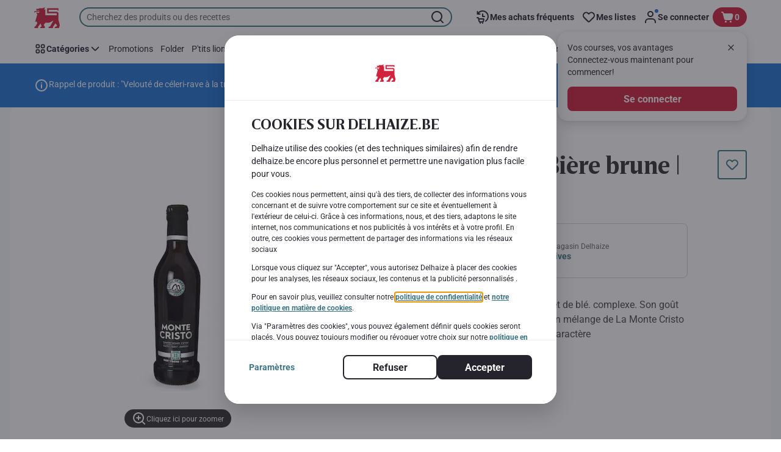

--- FILE ---
content_type: application/x-javascript
request_url: https://assets.adobedtm.com/cb7c8da1ae6b/1824a59f4c3f/launch-a6c2537cff5a.min.js
body_size: 174378
content:
// For license information, see `https://assets.adobedtm.com/cb7c8da1ae6b/1824a59f4c3f/launch-a6c2537cff5a.js`.
window._satellite=window._satellite||{},window._satellite.container={buildInfo:{minified:!0,buildDate:"2025-12-08T13:01:58Z",turbineBuildDate:"2024-08-22T17:32:44Z",turbineVersion:"28.0.0"},environment:{id:"EN9d1fc4828c614998933966c14f3b73fc",stage:"production"},dataElements:{"Merge Global Variables + Variable [XDM]":{modulePath:"core/src/lib/dataElements/mergedObjects.js",settings:{objects:["%globalVariables [XDM]%","%variable [XDM]%"]}},productDetailsForPDP:{defaultValue:"",storageDuration:"pageview",modulePath:"core/src/lib/dataElements/customCode.js",settings:{source:function(e){var t,n="";const r=e.message;if(void 0!==r&&void 0!==r.product){t=r.product.length;for(var a=0;a<t;a++)a>0&&(n+=","),r.product[a]&&r.product[a].productInfo&&""!=r.product[a].productInfo.productID&&(n+=";"+r.product[a].productInfo.productID),r.product[a]&&r.product[a].attributes&&r.product[a].attributes.quantity?n+=";;;event36="+r.product[a].attributes.quantity+";":n+=";;;;",r.product[a]&&r.product[a].attributes&&""!=r.product[a].attributes.pictureFlag&&(n+="eVar25="+r.product[a].attributes.pictureFlag),r.product[a]&&r.product[a].attributes&&""!=r.product[a].attributes.productRating&&(n+="|eVar21="+r.product[a].attributes.productRating),r.product[a]&&r.product[a].attributes&&""!=r.product[a].attributes.productNumberOfReviews&&(n+="|eVar22="+r.product[a].attributes.productNumberOfReviews),r.product[a]&&r.product[a].attributes&&""!=r.product[a].attributes.discountFlag&&(n+="|eVar24="+r.product[a].attributes.discountFlag),r.product[a]&&r.product[a].attributes&&""!=r.product[a].attributes.nutriscore&&(n+="|eVar87="+r.product[a].attributes.nutriscore),r.product[a]&&r.product[a].attributes&&r.product[a].attributes.unavailableStatus&&null!=r.product[a].attributes.unavailableStatus&&(n+="|eVar92="+r.product[a].attributes.unavailableStatus)}return n}}},profileUpdate:{defaultValue:"",forceLowerCase:!0,modulePath:"gcoe-adobe-client-data-layer/src/lib/dataElements/datalayerComputedState.js",settings:{path:"user.profile.attributes.update"}},"XDM Consent":{defaultValue:"pending",modulePath:"mapping-table/src/lib/dataElements/mappingTable.js",settings:{0:{input:"1",method:"exact match",output:"in"},1:{input:"0",method:"exact match",output:"out"},size:2,dataElement:"%cookiesCat2Analytics%",defaultValueEmpty:!0}},invoiceRequest:{defaultValue:"",forceLowerCase:!0,modulePath:"gcoe-adobe-client-data-layer/src/lib/dataElements/datalayerComputedState.js",settings:{path:"transaction.invoiceRequest"}},traceMessage:{modulePath:"gcoe-adobe-client-data-layer/src/lib/dataElements/datalayerComputedState.js",settings:{path:"page.attributes.traceMessage;"}},pageTypeForTarget:{defaultValue:"",forceLowerCase:!0,storageDuration:"pageview",modulePath:"core/src/lib/dataElements/customCode.js",settings:{source:function(){var e=window.location.pathname,t=window.location.pathname.toLowerCase().split("/");return""==t[0]&&""==t[1]?"homepage":""==t[0]&&"checkout"==t[1]?"basket":"nl-be"!=t[1]&&"fr-be"!=t[1]||""!=t[2]&&null!=t[2]&&"homepageb"!=t[2]&&"homepagec"!=t[2]?"promolandingpage"==t[2]&&null==t[3]?"promotions":t[3]&&"v2win"==t[3]||t[5]&&"v2win"==t[5]||"category"==_satellite.getVar("content")?"category":"product details"==_satellite.getVar("content")?"product":"store locator"==_satellite.getVar("content")?"storelocator":e.endsWith("shop")||e.endsWith("shop/")?"shop":"":"homepage"}}},defaultBeacon:{defaultValue:"",modulePath:"core/src/lib/dataElements/customCode.js",settings:{source:function(){var e=1,t=_satellite.getVar("pageType");return"product details screen"===t&&(e=!1),t.match("category")&&(e=!1),("/checkout"==window.location.pathname||window.location.pathname.match("/search"))&&(e=!1),"eoy order form"!=_satellite.getVar("category")&&!window.location.href.match(/orderform/)&&!window.location.href.match(/delhaize-eoy/)&&((document.querySelectorAll("#__next").length>0||_satellite.getVar("digitalChannel").match(/kiosk/))&&(e=!1),e)}}},shopTerm:{defaultValue:"",modulePath:"gcoe-adobe-client-data-layer/src/lib/dataElements/datalayerComputedState.js",settings:{path:"page.pageInfo.shopSearchTerm"}},VersionedCookieConsent:{forceLowerCase:!0,storageDuration:"pageview",modulePath:"core/src/lib/dataElements/cookie.js",settings:{name:"VersionedCookieConsent"}},floodlightIdByPageName:{defaultValue:"",storageDuration:"pageview",modulePath:"core/src/lib/dataElements/customCode.js",settings:{source:function(){for(var e=_satellite.getVar("pageName"),t="",n={param:[{pageName:"homepage:index",floodlightID:"homep0/delha0+standard"},{pageName:"market:homepage:index",floodlightID:"websh0/delha0+standard"},{pageName:"market:wines and bubbles",floodlightID:"categ0/delha0+standard"},{pageName:"promolandingpage:index",floodlightID:"promo0/delha0+standard"},{pageName:"specialdeals:index",floodlightID:"promo0/delha00+standard"},{pageName:"market:checkout",floodlightID:"funne0/delha0+standard"},{pageName:"payment-method:add:paymentpage",floodlightID:"funne0/delha00+standard"},{pageName:"cp:b2b:index",floodlightID:"busin0/delha0+standard"},{pageName:"cp:b2blunch:index",floodlightID:"busin0/delha0+standard"},{pageName:"cp:b2bborrel:index",floodlightID:"busin0/delha0+standard"},{pageName:"cp:b2bmeeting:index",floodlightID:"busin0/delha0+standard"},{pageName:"cp:b2bpantry:index",floodlightID:"busin0/delha0+standard"},{pageName:"my hub:delivery selection page:delivery addresses list",floodlightID:"deliv0/delha0+standard"},{pageName:"search:product search page",floodlightID:"other0/delha0+standard"},{pageName:"promotionfolderspage:index",floodlightID:"other0/delha00+standard"},{pageName:"myaccount:login page",floodlightID:"other0/delha000+standard"},{pageName:"cp:recipes:index",floodlightID:"other0/delha003+standard"},{pageName:"my hub:loyalty:loyalty home",floodlightID:"other0/delha004+standard"},{pageName:"my hub:mylist:my lists overview",floodlightID:"other0/delha005+standard"},{pageName:"my hub:my quick shop:my lists",floodlightID:"other0/delha005+standard"},{pageName:"market:wines and bubbles",floodlightID:"categ0/delha00+standard"},{pageName:"registration:account registration:congratulations",floodlightID:"other0/delha001+standard"}]},r=0;r<n.param.length;r++)n.param[r].pageName==e&&(t=n.param[r].floodlightID);return t}}},siteCategory:{defaultValue:"",forceLowerCase:!0,modulePath:"gcoe-adobe-client-data-layer/src/lib/dataElements/datalayerComputedState.js",settings:{path:"page.pageInfo.siteCategory"}},plusCardStatus:{defaultValue:"",forceLowerCase:!0,modulePath:"gcoe-adobe-client-data-layer/src/lib/dataElements/datalayerComputedState.js",settings:{path:"user.profile.attributes.plusCardStatus"}},numberOffersActivated:{forceLowerCase:!0,modulePath:"gcoe-adobe-client-data-layer/src/lib/dataElements/datalayerComputedState.js",settings:{path:"page.attributes.numberOffersActivated"}},filterUsed:{defaultValue:"",modulePath:"gcoe-adobe-client-data-layer/src/lib/dataElements/datalayerComputedState.js",settings:{path:"page.filters.numberUsed"}},cookiesCat2Analytics:{defaultValue:"",modulePath:"core/src/lib/dataElements/customCode.js",settings:{source:function(){var e=_satellite.getVar("cookieConsent");if(e){var t=decodeURI(e).split(".");if(t&&t.length>=2)return t[1]}}}},IcampaignCountry:{defaultValue:"",modulePath:"mapping-table/src/lib/dataElements/mappingTable.js",settings:{0:{input:"^(.+)\\_(.+)\\_(.+)\\_(.+)\\_(.+)\\_(.+)\\_(.+)\\_(.+)\\_(.+)\\_(.+)\\_(.+)\\_(.+)$",method:"regex matching",output:"$6"},size:1,dataElement:"%internalCampaign%",defaultValueEmpty:!0}},boostFlag:{defaultValue:"",modulePath:"gcoe-adobe-client-data-layer/src/lib/dataElements/datalayerComputedState.js",settings:{path:"product[0].attributes.boostFlag"}},winePromoFacets:{defaultValue:"",forceLowerCase:!0,storageDuration:"pageview",modulePath:"core/src/lib/dataElements/customCode.js",settings:{source:function(){var e="",t=(_satellite.getVar("searchQueryParam")?_satellite.getVar("searchQueryParam"):"").split(":");if(""!=t){if(-1!=t.indexOf("wineCountry")&&t.indexOf("wineCountry")!=t.lastIndexOf("wineCountry"))for(var n=t.length-1;n>=0;n--)"wineCountry"==t[n]&&n!=t.indexOf("wineCountry")&&(t[t.indexOf("wineCountry")+1]=t[t.indexOf("wineCountry")+1]+","+t[n+1],t.splice(n,2));for(n=2;n<t.length;n+=2)e=e.concat(t[n],":",t[n+1],"|");if(e.split("|").length<5){var r=5-e.split("|").length;for(n=0;n<r;n++)e=e.concat("|")}}return e}}},crossSellID:{defaultValue:"none",modulePath:"core/src/lib/dataElements/constant.js",settings:{value:"%event.message.page.attributes.crossSellId%"}},faqKeywordSearchField:{defaultValue:"",storageDuration:"pageview",modulePath:"core/src/lib/dataElements/domAttribute.js",settings:{elementProperty:"class",elementSelector:"body > main > div.pageBody > div.pageBody-content > div:nth-child(2) > div > div.faq-search-area > div > div.faq-search-content > form > div > input"}},cartID:{defaultValue:"",modulePath:"gcoe-adobe-client-data-layer/src/lib/dataElements/datalayerComputedState.js",settings:{path:"cart.attributes.cartID"}},"QSTRING - adobe_mc":{storageDuration:"visitor",modulePath:"core/src/lib/dataElements/queryStringParameter.js",settings:{name:"adobe_mc",caseInsensitive:!0}},gcid:{modulePath:"core/src/lib/dataElements/customCode.js",settings:{source:function(){try{return localStorage.getItem("s_gcid")?localStorage.getItem("s_gcid"):(ga((function(){const e=ga.getAll()[0].get("clientId");localStorage.setItem("s_gcid",e),adl.push({event:"ga_cid",user:{profile:{attributes:{gacid:e}}}})})),result)}catch(e){_satellite.logger.error("[GCID DE] Could not fetch GA Client ID")}}}},"communication preferences opt-ins":{defaultValue:"",modulePath:"gcoe-adobe-client-data-layer/src/lib/dataElements/datalayerComputedState.js",settings:{path:"page.pageInfo.communicationPreferences"}},loginStatus:{defaultValue:"",forceLowerCase:!0,modulePath:"gcoe-adobe-client-data-layer/src/lib/dataElements/datalayerComputedState.js",settings:{path:"user.profile.attributes.loginStatus"}},"UI Component Type":{modulePath:"core/src/lib/dataElements/constant.js",settings:{value:"%event.message.eventInfo.componentType%"}},"pageType - triggerView":{modulePath:"core/src/lib/dataElements/customCode.js",settings:{source:function(){try{var e=_satellite.getVar("pageName");switch(_satellite.getVar("pageTypeJS")){case"category listing page template":return"category listing page";case"search page":return"search page";case"product details screen":return"product details";case"recipe details page":return"recipe details page";default:return e}}catch(e){_satellite.Logger.error("Launch DE: Could not assign pageType for triggerView")}}}},eventsByPageName:{defaultValue:"",modulePath:"mapping-table/src/lib/dataElements/mappingTable.js",settings:{size:0,dataElement:"%pageName%",defaultValueEmpty:!0}},removedRevenue:{defaultValue:"",modulePath:"core/src/lib/dataElements/customCode.js",settings:{source:function(){try{if(adl.getState()&&adl.getState().transaction&&adl.getState().transaction.removedRevenue){var e=adl.getState().transaction.removedRevenue;return""!=e&&0!=e&&e<0&&(e*=-1),e}}catch(e){}}}},faqQuestion1:{defaultValue:"",modulePath:"gcoe-adobe-client-data-layer/src/lib/dataElements/datalayerComputedState.js",settings:{path:"page.attributes.faq.question"}},facebookProduct:{defaultValue:"",forceLowerCase:!0,storageDuration:"pageview",modulePath:"core/src/lib/dataElements/customCode.js",settings:{source:function(e){var t,n="";const r=e.message;if(void 0!==r&&void 0!==r.product){t=r.product.length;for(var a=0;a<t;a++)a>0&&(n+=","),""!=r.product[a].productInfo.productID&&(n+=r.product[a].productInfo.productID)}return n}}},originOfImpression:{defaultValue:"",modulePath:"core/src/lib/dataElements/constant.js",settings:{value:"%event.message.page.pageInfo.originOfImpression%"}},"interest center status":{modulePath:"gcoe-adobe-client-data-layer/src/lib/dataElements/datalayerComputedState.js",settings:{path:"user.profile.attributes.interestCenterStatus"}},recipeBudget:{defaultValue:"",forceLowerCase:!0,modulePath:"gcoe-adobe-client-data-layer/src/lib/dataElements/datalayerComputedState.js",settings:{path:"page.attributes.recipeBudget"}},loyaltyMemberStatus:{defaultValue:"",forceLowerCase:!0,modulePath:"gcoe-adobe-client-data-layer/src/lib/dataElements/datalayerComputedState.js",settings:{path:"user.profile.attributes.plusCardStatus"}},"mappingEventType [XDM]":{modulePath:"mapping-table/src/lib/dataElements/mappingTable.js",settings:{0:{input:"add product",method:"exact match",output:"productAdd"},1:{input:"add product:open",method:"exact match",output:"productAdd"},2:{input:"remove product",method:"exact match",output:"productRemove"},3:{input:"add all products:open",method:"exact match",output:"productAdd"},4:{input:"add all products",method:"exact match",output:"productAdd"},5:{input:"video_start",method:"exact match",output:"media.play"},6:{input:"video_end",method:"exact match",output:"media.end"},7:{input:"product impressions",method:"exact match",output:"productImpression"},8:{input:"productView",method:"exact match",output:"productView"},size:9,dataElement:"%event.message.event%",defaultValueEmpty:!0}},"filters combination":{modulePath:"gcoe-adobe-client-data-layer/src/lib/dataElements/datalayerComputedState.js",settings:{path:"page.filters.list"}},IcampaignInfoType:{defaultValue:"",modulePath:"mapping-table/src/lib/dataElements/mappingTable.js",settings:{0:{input:"^(.+)\\_(.+)\\_(.+)\\_(.+)\\_(.+)\\_(.+)\\_(.+)\\_(.+)\\_(.+)\\_(.+)\\_(.+)\\_(.+)$",method:"regex matching",output:"$8"},size:1,dataElement:"%internalCampaign%",defaultValueEmpty:!0}},IcampaignType:{defaultValue:"",modulePath:"mapping-table/src/lib/dataElements/mappingTable.js",settings:{0:{input:"^(.+)\\_(.+)\\_(.+)\\_(.+)\\_(.+)\\_(.+)\\_(.+)\\_(.+)\\_(.+)\\_(.+)\\_(.+)\\_(.+)$",method:"regex matching",output:"$1"},size:1,dataElement:"%internalCampaign%",defaultValueEmpty:!0}},searchTerm:{defaultValue:"",modulePath:"gcoe-adobe-client-data-layer/src/lib/dataElements/datalayerComputedState.js",settings:{path:"search.searchTerm"}},pagePath:{defaultValue:"",modulePath:"core/src/lib/dataElements/pageInfo.js",settings:{attribute:"pathname"}},rankingStrategy:{defaultValue:"",forceLowerCase:!0,modulePath:"core/src/lib/dataElements/queryStringParameter.js",settings:{name:"sort",caseInsensitive:!0}},listRankingPosition:{modulePath:"core/src/lib/dataElements/customCode.js",settings:{source:function(){try{return adl.getState().product[0].attributes.listRankingPosition}catch(e){_satellite.logger.log("ListRanking Position can not be found : "+e)}}}},pageType:{defaultValue:"",forceLowerCase:!0,modulePath:"core/src/lib/dataElements/customCode.js",settings:{source:function(){var e=_satellite.getVar("pageTypeJS");return"product"==e&&(e="product details screen"),"category"==e&&(e="category listing page template"),"recipe"==e&&(e="recipe details page"),e}}},internalCampaign:{defaultValue:"",forceLowerCase:!0,modulePath:"core/src/lib/dataElements/queryStringParameter.js",settings:{name:"intcmp",caseInsensitive:!0}},product:{defaultValue:"",storageDuration:"pageview",modulePath:"core/src/lib/dataElements/customCode.js",settings:{source:function(e){var t,n="";const r=e.message;if(void 0!==r&&void 0!==r.product){t=r.product.length;for(var a=0;a<t;a++)a>0&&(n+=","),""!=r.product[a].productInfo.productID&&(n+=";"+r.product[a].productInfo.productID)}return n}}},subCategory2:{defaultValue:"",forceLowerCase:!0,modulePath:"gcoe-adobe-client-data-layer/src/lib/dataElements/datalayerComputedState.js",settings:{path:"page.category.subCategory2"}},orderID:{defaultValue:"",forceLowerCase:!0,modulePath:"gcoe-adobe-client-data-layer/src/lib/dataElements/datalayerComputedState.js",settings:{path:"transaction.transactionID"}},midCookie:{defaultValue:"",storageDuration:"pageview",modulePath:"core/src/lib/dataElements/customCode.js",settings:{source:function(){return _satellite.getVisitorId().getMarketingCloudVisitorID()}}},language_target:{storageDuration:"pageview",modulePath:"core/src/lib/dataElements/customCode.js",settings:{source:function(){return document.documentElement.lang}}},storeID:{defaultValue:"",forceLowerCase:!0,storageDuration:"pageview",modulePath:"core/src/lib/dataElements/queryStringParameter.js",settings:{name:"storeName"}},cookiesCat1Essential:{defaultValue:"",storageDuration:"pageview",modulePath:"core/src/lib/dataElements/customCode.js",settings:{source:function(){var e=_satellite.getVar("cookieConsent");if(e){var t=decodeURI(e).split(".");if(t&&t.length>=1)return t[0]}}}},IcampaignName:{defaultValue:"",modulePath:"mapping-table/src/lib/dataElements/mappingTable.js",settings:{0:{input:"^(.+)\\_(.+)\\_(.+)\\_(.+)\\_(.+)\\_(.+)\\_(.+)\\_(.+)\\_(.+)\\_(.+)\\_(.+)\\_(.+)$",method:"regex matching",output:"$3"},size:1,dataElement:"%internalCampaign%",defaultValueEmpty:!0}},recipeID:{defaultValue:"",forceLowerCase:!0,modulePath:"gcoe-adobe-client-data-layer/src/lib/dataElements/datalayerComputedState.js",settings:{path:"page.attributes.recipeID"}},"newsletterTypeOpt-ins":{defaultValue:"",forceLowerCase:!0,modulePath:"gcoe-adobe-client-data-layer/src/lib/dataElements/datalayerComputedState.js",settings:{path:"engagement.newsletterType"}},"mappingSearchType [XDM]":{storageDuration:"session",modulePath:"mapping-table/src/lib/dataElements/mappingTable.js",settings:{0:{input:"products",method:"exact match",output:"productSearch"},1:{input:"recipes",method:"exact match",output:"recipeSearch"},size:2,dataElement:"%searchType%",defaultValueEmpty:!1}},previousOrderStatus:{defaultValue:"",forceLowerCase:!0,modulePath:"gcoe-adobe-client-data-layer/src/lib/dataElements/datalayerComputedState.js",settings:{path:"user.profile.attributes.previousOrderStatus"}},hash:{defaultValue:"",modulePath:"core/src/lib/dataElements/customCode.js",settings:{source:function(){return window.location.hash.substr(1)}}},s_fidCookieStatus:{defaultValue:"",storageDuration:"pageview",modulePath:"core/src/lib/dataElements/customCode.js",settings:{source:function(){function e(e){for(var t=e+"=",n=document.cookie.split(";"),r=0;r<n.length;r++){for(var a=n[r];" "==a.charAt(0);)a=a.substring(1,a.length);if(0==a.indexOf(t))return a.substring(t.length,a.length)}return null}var t=e("s_fid");return t||"no fid"}}},"Mapping ProductListItems [XDM]":{modulePath:"mapping-table/src/lib/dataElements/mappingTable.js",settings:{0:{input:"add product",method:"exact match",output:"%XDM scAdd product array%"},1:{input:"add product:open",method:"exact match",output:"%XDM scAdd product array%"},2:{input:"remove product",method:"exact match",output:"%XDM scAdd product array%"},3:{input:"add all products",method:"exact match",output:"%XDM scAdd product array%"},4:{input:"add all products:open",method:"exact match",output:"%XDM scAdd product array%"},5:{input:"remove all products from basket",method:"exact match",output:"%XDM scAdd product array%"},size:6,dataElement:"%event.message.event%",defaultValueEmpty:!0}},pageTypeJS:{defaultValue:"",forceLowerCase:!0,modulePath:"gcoe-adobe-client-data-layer/src/lib/dataElements/datalayerComputedState.js",settings:{path:"page.category.pageType"}},loyaltyLevel:{modulePath:"gcoe-adobe-client-data-layer/src/lib/dataElements/datalayerComputedState.js",settings:{path:"user.profile.attributes.loyaltyLevel"}},recipeRating:{defaultValue:"",forceLowerCase:!0,modulePath:"gcoe-adobe-client-data-layer/src/lib/dataElements/datalayerComputedState.js",settings:{path:"page.attributes.recipeRating"}},basketAmountReserve:{defaultValue:"",modulePath:"gcoe-adobe-client-data-layer/src/lib/dataElements/datalayerComputedState.js",settings:{path:"transaction.basketAmountReserve"}},"CS Macro Cvar":{modulePath:"core/src/lib/dataElements/customCode.js",settings:{source:function(){try{var e="",t="",n="";return e=_satellite.getVar("category"),t=_satellite.getVar("pageType"),n=_satellite.getVar("content"),"homepage"!=t||!window.location.pathname.match("/shop")&&""!=_satellite.getVar("siteCategory")?"homepage"==t?"home":t.match("category listing")?"category listing":t.match("category landing")?"category landing":t.match("quick shop")?"quick shop":t.match("chatbot")?"chatbot":t.match("product details")?"product details":t.match("register")?"register "+n:"checkout"==t&&_satellite.getVar("pageName").match("confirmation")?"checkout confirmation":"book slot"==t||"collection point"==t||"delivery"==t?"checkout "+t:"checkout"==t?"checkout":"my hub"==t&&"my details"==e?"my account":"login"==t||"my hub"==t||"forgotten password"==t?"login":"myaccount"==t||"personal offers"==t?"my account":"loyalty"==t?"loyalty":t.match("recipe")?"recipes":"store locator"==t?"store details":"store details"==t?"store locator":"content page"==t?"content"==e||"recipes-inspiration"==e?"recipes":e.match(/promo/i)||e.match(/wine/i)?"category landing":e.match("folder")||e.match("super")?e:e.match(/account/gi)?"my account":e.match(/csp/i)?"campaign":e.match(/error/i)?"error":"information other":"contact us"==t?"contact us":"search page"==t?"search":"information other":"eshop home"}catch(e){_satellite.logger.log("cs macro cvar cannot be mapped")}}}},customerID:{defaultValue:"",modulePath:"gcoe-adobe-client-data-layer/src/lib/dataElements/datalayerComputedState.js",settings:{path:"user.profile.profileInfo.profileID"}},charityName:{modulePath:"gcoe-adobe-client-data-layer/src/lib/dataElements/datalayerComputedState.js",settings:{path:"page.attributes.charityName"}},paymentMethodSaved:{defaultValue:"",forceLowerCase:!0,modulePath:"gcoe-adobe-client-data-layer/src/lib/dataElements/datalayerComputedState.js",settings:{path:"transaction.paymentMethodSaved"}},cookiesCat5Partner_Ads:{defaultValue:"",storageDuration:"pageview",modulePath:"core/src/lib/dataElements/customCode.js",settings:{source:function(){var e=_satellite.getVar("cookieConsent");if(e){var t=decodeURI(e).split(".");if(t&&t.length>=5)return t[4]}}}},pageName:{defaultValue:"",forceLowerCase:!0,modulePath:"core/src/lib/dataElements/customCode.js",settings:{source:function(){var e=_satellite.getVar("siteCategory"),t=_satellite.getVar("category");""===e&&""!==t&&(e=t),t&&"homepage"!=e&&(e=e+":"+_satellite.getVar("category")),_satellite.getVar("subCategory")&&(e=e+":"+_satellite.getVar("subCategory")),_satellite.getVar("subCategory2")&&(e=e+":"+_satellite.getVar("subCategory2"));var n=_satellite.getVar("content");return n&&(n.indexOf("page_")>-1||n.indexOf("homepage")>-1||n.indexOf("cmsitem")>-1)?(""===e&&(e="homepage"),e=e+":"+(n="index")):(n&&n!=t||"account registration"==n)&&("list pages"==_satellite.getVar("content")?e+=":category":e=e+":"+_satellite.getVar("content")),""==_satellite.getVar("siteCategory")&&"homepage"==_satellite.getVar("category")&&"index"==_satellite.getVar("content")&&(e="market:homepage:index"),e}}},campaign:{defaultValue:"",forceLowerCase:!0,storageDuration:"pageview",modulePath:"core/src/lib/dataElements/customCode.js",settings:{source:function(){var e=_satellite.getVar("campaignURL");return""!=_satellite.getVar("campaignJS")?e=_satellite.getVar("campaignJS"):_satellite.getVar("campaignHash")&&(e=_satellite.getVar("campaignHash")),e}}},nutriBoostDiscount:{modulePath:"core/src/lib/dataElements/customCode.js",settings:{source:function(){try{return adl.getState().user.profile.attributes.nutriBoostDiscount.replace("%","")}catch(e){return}}}},productForList:{defaultValue:"",storageDuration:"pageview",modulePath:"core/src/lib/dataElements/customCode.js",settings:{source:function(e){var t,n="";const r=e.message;if(void 0!==r&&void 0!==r.product){t=r.product.length;for(var a=0;a<t;a++)a>0&&(n+=","),r.product[a]&&r.product[a].productInfo&&r.product[a].productInfo.productID&&(n+=";"+r.product[a].productInfo.productID),r.product[a]&&r.product[a].attributes&&r.product[a].attributes.quantity&&(n+=";;;event36="+r.product[a].attributes.quantity),r.product[a]&&r.product[a].attributes&&r.product[a].attributes.pictureFlag&&(n+=";eVar25="+r.product[a].attributes.pictureFlag),r.product[a]&&r.product[a].attributes&&r.product[a].attributes.discountFlag&&(n+="|eVar24="+r.product[a].attributes.discountFlag),r.product[a]&&r.product[a].attributes&&r.product[a].attributes.nutriscore&&(n+="|eVar87="+r.product[a].attributes.nutriscore),r.product[a]&&r.product[a].attributes&&r.product[a].attributes.unavailableStatus&&null!=r.product[a].attributes.unavailableStatus&&(n+="|eVar92="+r.product[a].attributes.unavailableStatus)}return n}}},campaignURL:{modulePath:"core/src/lib/dataElements/queryStringParameter.js",settings:{name:"cmpid",caseInsensitive:!0}},searchQueryParam:{defaultValue:"",modulePath:"core/src/lib/dataElements/queryStringParameter.js",settings:{name:"q",caseInsensitive:!0}},defaultBeaconState:{defaultValue:"",modulePath:"core/src/lib/dataElements/customCode.js",settings:{source:function(){var e=1,t=_satellite.getVar("pageType");return"product details screen"===t&&(e=!1),t.match("category")&&(e=!1),("/checkout"==window.location.pathname||window.location.pathname.match("/search"))&&(e=!1),"liquid fee message pop-up"!=_satellite.getVar("content")&&"free gift message pop-up"!=_satellite.getVar("content")||(e=!1),e}}},kioskID:{modulePath:"core/src/lib/dataElements/queryStringParameter.js",settings:{name:"store",caseInsensitive:!0}},quickSearchType:{defaultValue:"",forceLowerCase:!0,storageDuration:"pageview",modulePath:"core/src/lib/dataElements/customCode.js",settings:{source:function(){var e="recipe";return"products-tab"==_satellite.getVar("quickSearchTypeCSS")&&(e="product"),e}}},content:{defaultValue:"",forceLowerCase:!0,modulePath:"gcoe-adobe-client-data-layer/src/lib/dataElements/datalayerComputedState.js",settings:{path:"page.pageInfo.pageID"}},"custom Target exp":{defaultValue:"",modulePath:"gcoe-adobe-client-data-layer/src/lib/dataElements/datalayerComputedState.js",settings:{path:"page.pageInfo.targetExperience"}},"Modified Add Revenue":{defaultValue:"",modulePath:"gcoe-adobe-client-data-layer/src/lib/dataElements/datalayerComputedState.js",settings:{path:"transaction.additionalRevenue"}},adl_pageType:{modulePath:"core/src/lib/dataElements/customCode.js",settings:{source:function(){try{return adl.getState().page.category.pageType}catch(e){}}}},"UI Component Details":{modulePath:"core/src/lib/dataElements/constant.js",settings:{value:"%event.message.eventInfo.componentDetails%"}},searchEngine:{forceLowerCase:!0,modulePath:"gcoe-adobe-client-data-layer/src/lib/dataElements/datalayerComputedState.js",settings:{path:"search.searchEngine"}},points:{modulePath:"gcoe-adobe-client-data-layer/src/lib/dataElements/datalayerComputedState.js",settings:{path:"page.attributes.points"}},redirURL:{defaultValue:"",modulePath:"mapping-table/src/lib/dataElements/mappingTable.js",settings:{0:{input:"/fr-be/bondecommande",method:"exact match",output:"https://www2.delhaize.be/fr-be/bestelbon-bondecommande"},1:{input:"/nl-be/bestelbon",method:"exact match",output:"https://www2.delhaize.be/nl-be/bestelbon-bondecommande"},2:{input:"/bondecommande",method:"exact match",output:"https://www2.delhaize.be/fr-be/bestelbon-bondecommande"},3:{input:"/bestelbon",method:"exact match",output:"https://www2.delhaize.be/nl-be/bestelbon-bondecommande"},size:4,dataElement:"%pagePath%",defaultValueEmpty:!0}},digitalChannel:{forceLowerCase:!0,modulePath:"gcoe-adobe-client-data-layer/src/lib/dataElements/datalayerComputedState.js",settings:{path:"page.pageInfo.digitalChannel"}},searchType:{defaultValue:"",forceLowerCase:!0,modulePath:"gcoe-adobe-client-data-layer/src/lib/dataElements/datalayerComputedState.js",settings:{path:"search.searchType"}},listCreationStatus:{defaultValue:"",forceLowerCase:!0,modulePath:"gcoe-adobe-client-data-layer/src/lib/dataElements/datalayerComputedState.js",settings:{path:"user.profile.attributes.listCreationStatus"}},identityMap:{modulePath:"core/src/lib/dataElements/customCode.js",settings:{source:function(){return _satellite.getVar("customerID")?{FPID:[{id:_satellite.getVar("FPID"),authenticatedState:"ambiguous",primary:!0}],Email_LC_SHA256:[{id:_satellite.getVar("customerID"),authenticatedState:"authenticated",primary:!0}]}:{FPID:[{id:_satellite.getVar("FPID"),authenticatedState:"ambiguous",primary:!0}]}}}},"Salesforce ID":{modulePath:"mapping-table/src/lib/dataElements/mappingTable.js",settings:{0:{input:"www.delhaize.be",method:"starts with",output:"510000646"},1:{input:"www-qa",method:"starts with",output:"510000978"},size:2,dataElement:"%hostName%",defaultValueEmpty:!0}},contactReason:{defaultValue:"",forceLowerCase:!0,modulePath:"gcoe-adobe-client-data-layer/src/lib/dataElements/datalayerComputedState.js",settings:{path:"engagement.contactReason"}},"emagazine - marketing cookies":{modulePath:"core/src/lib/dataElements/customCode.js",settings:{source:function(){try{return JSON.parse(localStorage.getItem("cc_settings")).marketing}catch(e){_satellite.logger.error("Data Element Emagazine Marketing cookies does not exist")}}}},IcampaignSeasonalEvent:{defaultValue:"",modulePath:"mapping-table/src/lib/dataElements/mappingTable.js",settings:{0:{input:"^(.+)\\_(.+)\\_(.+)\\_(.+)\\_(.+)\\_(.+)\\_(.+)\\_(.+)\\_(.+)\\_(.+)\\_(.+)\\_(.+)$",method:"regex matching",output:"$4"},size:1,dataElement:"%internalCampaign%",defaultValueEmpty:!0}},floodlightId:{defaultValue:"",storageDuration:"pageview",modulePath:"core/src/lib/dataElements/customCode.js",settings:{source:function(){var e=_satellite.getVar("floodlightIdByPageName");return""==e&&(e=_satellite.getVar("floodlightIdByPageType")),e}}},"eventAction ACDL":{modulePath:"gcoe-adobe-client-data-layer/src/lib/dataElements/datalayerComputedState.js",settings:{path:"eventInfo.eventAction"}},"ECID in URL":{defaultValue:"false",modulePath:"mapping-table/src/lib/dataElements/mappingTable.js",settings:{0:{input:".+",method:"regex matching",output:"true"},size:1,dataElement:"%QSTRING - adobe_mc%",defaultValueEmpty:!0}},searchTermURL:{defaultValue:"",storageDuration:"pageview",modulePath:"core/src/lib/dataElements/queryStringParameter.js",settings:{name:"text",caseInsensitive:!0}},errorMessage:{defaultValue:"",storageDuration:"pageview",modulePath:"gcoe-adobe-client-data-layer/src/lib/dataElements/datalayerComputedState.js",settings:{path:"page.attributes.errorMessage"}},recipeFavoritedStatus:{defaultValue:"",forceLowerCase:!0,modulePath:"gcoe-adobe-client-data-layer/src/lib/dataElements/datalayerComputedState.js",settings:{path:"user.profile.attributes.recipeFavoritedStatus"}},campaignJS:{defaultValue:"",forceLowerCase:!0,modulePath:"gcoe-adobe-client-data-layer/src/lib/dataElements/datalayerComputedState.js",settings:{path:"page.attributes.amcCid"}},loginStatusPersistant:{defaultValue:"0",storageDuration:"pageview",modulePath:"core/src/lib/dataElements/customCode.js",settings:{source:function(){function e(e,t){localStorage.setItem(e,t),_satellite.cookie.set(e,t,{expires:360})}if("1"===localStorage.getItem("v_cust"))return"1";try{return"logged"===adl.getState("user.profile.attributes.loginStatus")?(e("v_cust",1),"1"):(localStorage.getItem("v_cust")||e("v_cust",0),"0")}catch(e){_satellite.logger.log(e)}}}},newCustomerForFloodlight:{modulePath:"core/src/lib/dataElements/customCode.js",settings:{source:function(){return"logged"==_satellite.getVar("loginStatus")?"false":"true"}}},savedPaymentMethods:{defaultValue:"",forceLowerCase:!0,modulePath:"gcoe-adobe-client-data-layer/src/lib/dataElements/datalayerComputedState.js",settings:{path:"transaction.paymentMethodSaved"}},numberOfProducts:{defaultValue:"",modulePath:"gcoe-adobe-client-data-layer/src/lib/dataElements/datalayerComputedState.js",settings:{path:"page.attributes.numberOfProducts"}},totalPrice:{defaultValue:"",forceLowerCase:!0,modulePath:"gcoe-adobe-client-data-layer/src/lib/dataElements/datalayerComputedState.js",settings:{path:"transaction.totalPrice"}},"promotionString [XDM]":{modulePath:"core/src/lib/dataElements/customCode.js",settings:{source:function(){return[{promotionValue:_satellite.getVar("points"),promotionType:_satellite.getVar("pointsType"),promotionVendor:_satellite.getVar("partner")}]}}},IcampaignOther:{defaultValue:"",modulePath:"mapping-table/src/lib/dataElements/mappingTable.js",settings:{0:{input:"^(.+)\\_(.+)\\_(.+)\\_(.+)\\_(.+)\\_(.+)\\_(.+)\\_(.+)\\_(.+)\\_(.+)\\_(.+)\\_(.+)$",method:"regex matching",output:"$12"},size:1,dataElement:"%internalCampaign%",defaultValueEmpty:!0}},notificationPreferences:{defaultValue:"",forceLowerCase:!0,storageDuration:"pageview",modulePath:"gcoe-adobe-client-data-layer/src/lib/dataElements/datalayerComputedState.js",settings:{path:"engagement.notificationPreferences"}},cookiesCat4Personalized_content_ads:{defaultValue:"",storageDuration:"pageview",modulePath:"core/src/lib/dataElements/customCode.js",settings:{source:function(){var e=_satellite.getVar("cookieConsent");if(e){var t=decodeURI(e).split(".");if(t&&t.length>=4)return t[3]}}}},
cookieConsentHelpDesk:{defaultValue:"",storageDuration:"pageview",modulePath:"core/src/lib/dataElements/customCode.js",settings:{source:function(){return"1010"==_satellite.getVar("cookieConsentCookie").split("|")[3]}}},numberOffersDeactivated:{forceLowerCase:!0,modulePath:"gcoe-adobe-client-data-layer/src/lib/dataElements/datalayerComputedState.js",settings:{path:"page.attributes.numberOffersDeactivated"}},IcampaignLocation:{defaultValue:"",modulePath:"mapping-table/src/lib/dataElements/mappingTable.js",settings:{0:{input:"^(.+)\\_(.+)\\_(.+)\\_(.+)\\_(.+)\\_(.+)\\_(.+)\\_(.+)\\_(.+)\\_(.+)\\_(.+)\\_(.+)$",method:"regex matching",output:"$10"},size:1,dataElement:"%internalCampaign%",defaultValueEmpty:!0}},cookieConsentCookie:{forceLowerCase:!0,storageDuration:"pageview",modulePath:"core/src/lib/dataElements/cookie.js",settings:{name:"CookieConsent"}},"emagazine - statistics cookies":{modulePath:"core/src/lib/dataElements/customCode.js",settings:{source:function(){try{return JSON.parse(localStorage.getItem("cc_settings")).statistics}catch(e){_satellite.logger.error("Data Element Emagazine Statistics does not exist")}}}},crossSellType:{defaultValue:"none",modulePath:"core/src/lib/dataElements/constant.js",settings:{value:"%event.message.page.attributes.crossSellType%"}},recipeTiming:{defaultValue:"",forceLowerCase:!0,modulePath:"gcoe-adobe-client-data-layer/src/lib/dataElements/datalayerComputedState.js",settings:{path:"page.attributes.recipeTiming"}},IcampaignFormat:{defaultValue:"",modulePath:"mapping-table/src/lib/dataElements/mappingTable.js",settings:{0:{input:"^(.+)\\_(.+)\\_(.+)\\_(.+)\\_(.+)\\_(.+)\\_(.+)\\_(.+)\\_(.+)\\_(.+)\\_(.+)\\_(.+)$",method:"regex matching",output:"$5"},size:1,dataElement:"%internalCampaign%",defaultValueEmpty:!0}},floodlightIdCatPages:{defaultValue:"",storageDuration:"pageview",modulePath:"core/src/lib/dataElements/customCode.js",settings:{source:function(){_satellite.getVar("category");var e=_satellite.getVar("subCategory");return""==_satellite.getVar("subCategory2")?""==e?"categ0/delha0+standard":"categ0/delha00+standard":"categ0/delha000+standard"}}},v_cust:{defaultValue:"0",storageDuration:"pageview",modulePath:"core/src/lib/dataElements/cookie.js",settings:{name:"v_cust"}},faqKeywordParam:{defaultValue:"",storageDuration:"pageview",modulePath:"core/src/lib/dataElements/queryStringParameter.js",settings:{name:"searchQuery",caseInsensitive:!0}},cookieConsent:{forceLowerCase:!0,modulePath:"core/src/lib/dataElements/customCode.js",settings:{source:function(){try{var e=_satellite.getVar("VersionedCookieConsent");const t={};if(e)return e.split(",").forEach((e=>{const[n,r]=e.split(":");t[n]=r})),t.essential+"."+t.analytics+"."+t.social+"."+t.perso_cont_ads+"."+t.partner_ads+"."+t.ads_external}catch(e){_satellite.logger.log("Error retrieving or parsing VersionedCookieConsent:",e)}}}},loginEvent:{modulePath:"core/src/lib/dataElements/customCode.js",settings:{source:function(){return _satellite.logger.log("Checking login event : Old_loginStatus "+_satellite.cookie.get("s_pls")+" | current_loginStatus :"+_satellite.getVar("loginStatus")),"logged"==_satellite.getVar("loginStatus")&&"not logged"==_satellite.cookie.get("s_pls")?(adl.push({event:"login_event",loginStatus:_satellite.getVar("loginStatus")}),_satellite.logger.log("login happened"),_satellite.cookie.set("s_pls",_satellite.getVar("loginStatus")),adobe.target.trackEvent({mbox:"login_event"}),"login"):(_satellite.cookie.set("s_pls",_satellite.getVar("loginStatus")),"")}}},"CJS - document.title":{modulePath:"core/src/lib/dataElements/customCode.js",settings:{source:function(){return document.title}}},"JSON - cookiesCat2Analytics ":{modulePath:"core/src/lib/dataElements/customCode.js",settings:{source:function(){!function(){var e=_satellite.getVar("cookieConsentCookie");if(e&&"string"==typeof e)try{var t=JSON.parse(e);if(t.hasOwnProperty("analytics"))return t.analytics;_satellite.logger.log("The 'analytics' parameter is not found in the consent cookie.")}catch(e){_satellite.logger.log("Failed to parse cookieConsentCookie:",e)}else _satellite.logger.log("cookieConsentCookie is not defined or not a valid string.")}()}}},FPID:{defaultValue:"",forceLowerCase:!0,modulePath:"gcoe-adobe-client-data-layer/src/lib/dataElements/datalayerComputedState.js",settings:{path:"user.profile.profileInfo.FPID"}},cookiesCat3Social:{defaultValue:"",storageDuration:"pageview",modulePath:"core/src/lib/dataElements/customCode.js",settings:{source:function(){var e=_satellite.getVar("cookieConsent");if(e){var t=decodeURI(e).split(".");if(t&&t.length>=3)return t[2]}}}},postCode:{defaultValue:"",forceLowerCase:!0,storageDuration:"pageview",modulePath:"gcoe-adobe-client-data-layer/src/lib/dataElements/datalayerComputedState.js",settings:{path:"transaction.deliveryPostCode"}},pointsType:{modulePath:"gcoe-adobe-client-data-layer/src/lib/dataElements/datalayerComputedState.js",settings:{path:"page.attributes.pointsType"}},"variable [XDM]":{modulePath:"adobe-alloy/dist/lib/dataElements/variable/index.js",settings:{cacheId:"19a700d0-8e37-497a-9516-78cdfd51f3c1"}},"merchandising category":{defaultValue:"",forceLowerCase:!0,storageDuration:"pageview",modulePath:"core/src/lib/dataElements/customCode.js",settings:{source:function(){if("category listing page template"==_satellite.getVar("pageType")){var e=_satellite.getVar("category");return _satellite.getVar("subCategory")&&_satellite.getVar("subCategory")!=_satellite.getVar("category")&&(e=e+":"+_satellite.getVar("subCategory")),_satellite.getVar("subCategory2")&&(e=e+":"+_satellite.getVar("subCategory2")),e.toLowerCase()}return""}}},autoSearchTermClicked:{defaultValue:"",modulePath:"gcoe-adobe-client-data-layer/src/lib/dataElements/datalayerComputedState.js",settings:{path:"page.pageInfo.autoSearchTermClicked"}},addCardLocation:{defaultValue:"",forceLowerCase:!0,modulePath:"gcoe-adobe-client-data-layer/src/lib/dataElements/datalayerComputedState.js",settings:{path:"page.attributes.addCardLocation"}},subCategory:{defaultValue:"",forceLowerCase:!0,modulePath:"gcoe-adobe-client-data-layer/src/lib/dataElements/datalayerComputedState.js",settings:{path:"page.category.subCategory1"}},deliveryMethod:{defaultValue:"",forceLowerCase:!0,modulePath:"gcoe-adobe-client-data-layer/src/lib/dataElements/datalayerComputedState.js",settings:{path:"transaction.deliveryMethod"}},"UI Component Name":{modulePath:"core/src/lib/dataElements/constant.js",settings:{value:"%event.message.eventInfo.componentName%"}},"XDM ProductListItems":{modulePath:"core/src/lib/dataElements/customCode.js",settings:{source:function(e){try{const a=e.message.product;_satellite.setVar("is_auction_id_hit",{isGambitProduct:!1});var t=[],n=localStorage.getItem("mergeMap"),r=n?JSON.parse(n):{};return a.forEach((function(e){let n=e.attributes.auctionID||r[e.productInfo.productID]||"";t.push({_groupedelhaize:{productAttributes:{discountFlag:!!e.attributes.discountFlag,activePromotions:[e.attributes.discountFlag,e.attributes.boostFlag||"non-boosted",e.attributes.promoType||"no-promo-type"],nutriscore:e.attributes.nutriscore,position:e.attributes.listRankingPosition,productRating:e.attributes.productRating,auctionID:n,isSponsoredProduct:!!n}},productCategories:{categoryName:_satellite.getVar("category")},SKU:e.productInfo.productID,currencyCode:"EUR",quantity:e.attributes.quantity||1,productAddMethod:_satellite.getVar("addCardLocation")}),n&&_satellite.setVar("is_auction_id_hit",{isGambitProduct:!0})})),t}catch(e){_satellite.logger.log("XDM productListItem error :"),_satellite.logger.log(e)}}}},trackingCode:{defaultValue:"",forceLowerCase:!0,storageDuration:"pageview",modulePath:"core/src/lib/dataElements/queryStringParameter.js",settings:{name:"cmpid",caseInsensitive:!0}},cookiesCat6Ads_external:{defaultValue:"",storageDuration:"pageview",modulePath:"core/src/lib/dataElements/customCode.js",settings:{source:function(){var e=_satellite.getVar("cookieConsent");if(e){var t=decodeURI(e).split(".");if(t&&t.length>=6)return t[5]}}}},quickSearchTerm:{defaultValue:"",storageDuration:"pageview",modulePath:"core/src/lib/dataElements/domAttribute.js",settings:{elementProperty:"value",elementSelector:"div.searchWrapper input.HeaderSearchField"}},floodlightIdByPageType:{defaultValue:"",storageDuration:"pageview",modulePath:"core/src/lib/dataElements/customCode.js",settings:{source:function(){for(var e=_satellite.getVar("pageType"),t="",n={param:[{pageType:"category listing page template",floodlightID:_satellite.getVar("floodlightIdCatPages")},{pageType:"collection point",floodlightID:"deliv0/delha00+standard"},{pageType:"store locator",floodlightID:"other0/delha002+standard"},{pageType:"register",floodlightID:"other0/regstep+standard"}]},r=0;r<n.param.length;r++)n.param[r].pageType==e&&(t=n.param[r].floodlightID);return t}}},"consentString [XDM] ":{modulePath:"core/src/lib/dataElements/customCode.js",settings:{source:function(){return[{consentStandard:"standard",consentStandardVersion:"5-category-optin",consentStringValue:_satellite.getVar("cookieConsent"),containsPersonalData:!1,gdprApplies:!0}]}}},"CS PopinName":{modulePath:"gcoe-adobe-client-data-layer/src/lib/dataElements/datalayerComputedState.js",settings:{path:"contentsquare.popinName"}},shopSearchResult:{defaultValue:"",forceLowerCase:!0,modulePath:"gcoe-adobe-client-data-layer/src/lib/dataElements/datalayerComputedState.js",settings:{path:"page.pageInfo.storeSearchResults"}},promoType:{defaultValue:"",modulePath:"core/src/lib/dataElements/customCode.js",settings:{source:function(e){var t,n;const r=e.message;if(void 0!==r&&void 0!==r.product){n=r.product.length;for(var a=1;a<n;a++)a>1&&(t+=","),r.product[a]&&r.product[a].attributes&&""!=r.product[a].attributes.promoType&&(t+=";"+r.product[a].productInfo.productID)}return t}}},hmcMember:{modulePath:"gcoe-adobe-client-data-layer/src/lib/dataElements/datalayerComputedState.js",settings:{path:"user.profile.attributes.hmcMember"}},productDetailsRemove:{defaultValue:"",storageDuration:"pageview",modulePath:"core/src/lib/dataElements/customCode.js",settings:{source:function(e){var t,n="";const r=e.message;if(void 0!==r&&void 0!==r.product){t=r.product.length;for(var a=0;a<t;a++)a>0&&(n+=","),r.product[a]&&r.product[a].productInfo&&""!=r.product[a].productInfo.productID&&(n+=";"+r.product[a].productInfo.productID),r.product[a]&&r.product[a].attributes&&""!=r.product[a].attributes.quantity&&(n+=";;;event86="+r.product[a].attributes.quantity+";"),r.product[a]&&r.product[a].attributes&&""!=r.product[a].attributes.productRating&&(n+="eVar21="+r.product[a].attributes.productRating),r.product[a]&&r.product[a].attributes&&""!=r.product[a].attributes.productNumberOfReviews&&(n+="|eVar22="+r.product[a].attributes.productNumberOfReviews),r.product[a]&&r.product[a].attributes&&""!=r.product[a].attributes.nutriscore&&(n+="|eVar87="+r.product[a].attributes.nutriscore),r.product[a]&&r.product[a].attributes&&r.product[a].attributes.unavailableStatus&&null!=r.product[a].attributes.unavailableStatus&&(n+="|eVar92="+r.product[a].attributes.unavailableStatus)}return n}}},"Analytics or Advertising consent":{modulePath:"core/src/lib/dataElements/customCode.js",settings:{source:function(){return 1==_satellite.getVar("cookiesCat2Analytics")||1==_satellite.getVar("cookiesCat6Ads_external")?"in":"out"}}},overlayCampaignID:{modulePath:"gcoe-adobe-client-data-layer/src/lib/dataElements/datalayerComputedState.js",settings:{path:"page.pageInfo.overlayCampaignID"}},traceOption:{modulePath:"gcoe-adobe-client-data-layer/src/lib/dataElements/datalayerComputedState.js",settings:{path:"page.attributes.traceOption"}},productDetails:{defaultValue:"",storageDuration:"pageview",modulePath:"core/src/lib/dataElements/customCode.js",settings:{source:function(e){var t,n="";const r=e.message;if(void 0!==r&&void 0!==r.product){t=r.product.length;for(var a=0;a<t;a++)a>0&&(n+=","),r.product[a]&&r.product[a].productInfo&&""!=r.product[a].productInfo.productID&&(n+=";"+r.product[a].productInfo.productID),r.product[a]&&r.product[a].attributes&&""!=r.product[a].attributes.quantity&&(n+=";;;event36="+r.product[a].attributes.quantity+";"),r.product[a]&&r.product[a].attributes&&""!=r.product[a].attributes.pictureFlag&&(n+="eVar25="+r.product[a].attributes.pictureFlag),r.product[a]&&r.product[a].attributes&&""!=r.product[a].attributes.productRating&&(n+="|eVar21="+r.product[a].attributes.productRating),r.product[a]&&r.product[a].attributes&&""!=r.product[a].attributes.productNumberOfReviews&&(n+="|eVar22="+r.product[a].attributes.productNumberOfReviews),r.product[a]&&r.product[a].attributes&&""!=r.product[a].attributes.discountFlag&&(n+="|eVar24="+r.product[a].attributes.discountFlag),r.product[a]&&r.product[a].attributes&&""!=r.product[a].attributes.promoType&&(n+="|eVar85="+r.product[a].attributes.promoType),r.product[a]&&r.product[a].attributes&&""!=r.product[a].attributes.nutriscore&&(n+="|eVar87="+r.product[a].attributes.nutriscore),r.product[a]&&r.product[a].attributes&&r.product[a].attributes.unavailableStatus&&null!=r.product[a].attributes.unavailableStatus&&(n+="|eVar92="+r.product[a].attributes.unavailableStatus)}return n}}},partner:{modulePath:"gcoe-adobe-client-data-layer/src/lib/dataElements/datalayerComputedState.js",settings:{path:"page.attributes.partner"}},category:{defaultValue:"",forceLowerCase:!0,modulePath:"gcoe-adobe-client-data-layer/src/lib/dataElements/datalayerComputedState.js",settings:{path:"page.category.primaryCategory"}},"productQuantity[DL]":{defaultValue:"",modulePath:"core/src/lib/dataElements/customCode.js",settings:{source:function(e){var t,n="";const r=e.message;if(void 0!==r&&void 0!==r.product){t=r.product.length;for(var a=0;a<t;a++)a>0&&(n+=","),r.product[a]&&r.product[a].attributes&&""!=r.product[a].attributes.quantity&&(n=r.product[a].attributes.quantity)}return n}}},charityStatus:{modulePath:"gcoe-adobe-client-data-layer/src/lib/dataElements/datalayerComputedState.js",settings:{path:"user.profile.attributes.charityStatus"}},ECDLProductArray:{modulePath:"gcoe-adobe-client-data-layer/src/lib/dataElements/datalayerComputedState.js",settings:{path:"product"}},language:{defaultValue:"",forceLowerCase:!0,modulePath:"gcoe-adobe-client-data-layer/src/lib/dataElements/datalayerComputedState.js",settings:{path:"page.pageInfo.language"}},orderType:{defaultValue:"",forceLowerCase:!0,modulePath:"gcoe-adobe-client-data-layer/src/lib/dataElements/datalayerComputedState.js",settings:{path:"transaction.orderType"}},url:{defaultValue:"",modulePath:"core/src/lib/dataElements/customCode.js",settings:{source:function(){var e=window.location.href;if((e.search("password")>0||e.search("MobileNumber")>0)&&(e=""),e.match("@")){var t=e.lastIndexOf("@"),n=e.lastIndexOf("/"),r=e.lastIndexOf("."),a=e.substring(n+1,t),o=e.substring(t+1,r);e=(e=e.replace(a,"NAME")).replace(o,"EMAIL_DOMAIN")}return e}}},dayOfDelivery:{modulePath:"gcoe-adobe-client-data-layer/src/lib/dataElements/datalayerComputedState.js",settings:{path:"page.pageInfo.dayOfDelivery"}},eventAction:{defaultValue:"",modulePath:"core/src/lib/dataElements/constant.js",settings:{value:"%event.message.eventInfo.eventAction%"}},"commerce [XDM]":{modulePath:"core/src/lib/dataElements/customCode.js",settings:{source:function(e){let t=e.message.event;return{productListAdds:{value:"add product"===t||"add all products"===t||"add all products:open"===t?1:0},productListRemovals:{value:"remove product"===t?1:0},productListOpens:{value:"add product:open"===t?1:0}}}}},IcampaignSubject:{defaultValue:"",modulePath:"mapping-table/src/lib/dataElements/mappingTable.js",settings:{0:{input:"^(.+)\\_(.+)\\_(.+)\\_(.+)\\_(.+)\\_(.+)\\_(.+)\\_(.+)\\_(.+)\\_(.+)\\_(.+)\\_(.+)$",method:"regex matching",output:"$11"},size:1,dataElement:"%internalCampaign%",defaultValueEmpty:!0}},productPurchase:{defaultValue:"",storageDuration:"pageview",modulePath:"core/src/lib/dataElements/customCode.js",settings:{source:function(){var e,t;const n=adl.getState();if(void 0!==n&&void 0!==n.product){t=n.product.length;for(var r=1;r<t;r++)r>1&&(e+=","),n.product[r]&&n.product[r].productInfo&&""!=n.product[r].productInfo.productID&&(e+=";"+n.product[r].productInfo.productID),n.product[r]&&n.product[r].attributes&&""!=n.product[r].attributes.quantity&&(e+=";"+n.product[r].attributes.quantity),n.product[r]&&n.product[r].attributes&&""!=n.product[r].attributes.revenue&&(e+=";"+n.product[r].attributes.revenue)}return e}}},faqCategoryTabParam:{defaultValue:"",storageDuration:"pageview",modulePath:"core/src/lib/dataElements/queryStringParameter.js",settings:{name:"tab",caseInsensitive:!0}},productForSearch:{defaultValue:"",storageDuration:"pageview",modulePath:"core/src/lib/dataElements/customCode.js",settings:{source:function(e){var t,n="";const r=e.message;if(void 0!==r&&void 0!==r.product){t=r.product.length;for(var a=0;a<t;a++)a>0&&(n+=","),r.product[a]&&r.product[a].productInfo&&r.product[a].productInfo.productID&&(n+=";"+r.product[a].productInfo.productID),r.product[a]&&r.product[a].attributes&&r.product[a].attributes.boostFlag&&(n+=";eVar99="+r.product[a].attributes.boostFlag)}return n}}},customerType:{forceLowerCase:!0,modulePath:"gcoe-adobe-client-data-layer/src/lib/dataElements/datalayerComputedState.js",settings:{path:"user.profile.attributes.customerType"}},CookieConsentMobile:{defaultValue:"",forceLowerCase:!0,storageDuration:"pageview",modulePath:"core/src/lib/dataElements/cookie.js",settings:{name:"CookieConsentMobile"}},paymentMethod:{defaultValue:"",forceLowerCase:!0,modulePath:"gcoe-adobe-client-data-layer/src/lib/dataElements/datalayerComputedState.js",settings:{path:"transaction.paymentMethod"}},recipeName:{defaultValue:"",forceLowerCase:!0,modulePath:"gcoe-adobe-client-data-layer/src/lib/dataElements/datalayerComputedState.js",settings:{path:"page.attributes.recipeName"}},searchNumberOfResults:{defaultValue:"",forceLowerCase:!0,modulePath:"gcoe-adobe-client-data-layer/src/lib/dataElements/datalayerComputedState.js",settings:{path:"search.searchResults"}},basketQuantity:{defaultValue:"",forceLowerCase:!0,storageDuration:"pageview",modulePath:"core/src/lib/dataElements/customCode.js",settings:{source:function(e){try{return e.message.product.length}catch(e){_satellite.logger.log("basketQuantity error : "+e)}}}},hostName:{defaultValue:"",modulePath:"core/src/lib/dataElements/javascriptVariable.js",settings:{path:"window.location.hostname"}},campaignHash:{defaultValue:"",modulePath:"core/src/lib/dataElements/customCode.js",settings:{source:function(){var e=window.location.hash,t="";return e.length>2&&(e=e.split("cmpid")).length>1&&(t=(e=e[1].split("="))[1]),t}}},recipeComplexity:{defaultValue:"",forceLowerCase:!0,modulePath:"gcoe-adobe-client-data-layer/src/lib/dataElements/datalayerComputedState.js",settings:{path:"page.attributes.recipeComplexity"}},loginStatusCookie:{modulePath:"core/src/lib/dataElements/customCode.js",settings:{source:function(){return _satellite.getVar("loginStatus")||_satellite.cookie.get("s_pls")}}},IcampaignLanguage:{defaultValue:"",modulePath:"mapping-table/src/lib/dataElements/mappingTable.js",settings:{0:{input:"^(.+)\\_(.+)\\_(.+)\\_(.+)\\_(.+)\\_(.+)\\_(.+)\\_(.+)\\_(.+)\\_(.+)\\_(.+)\\_(.+)$",method:"regex matching",output:"$7"},size:1,dataElement:"%internalCampaign%",defaultValueEmpty:!0}},"electra account status":{modulePath:"gcoe-adobe-client-data-layer/src/lib/dataElements/datalayerComputedState.js",settings:{path:"user.profile.attributes.electraAccountStatus"}},unavailableSlots:{defaultValue:"",forceLowerCase:!0,modulePath:"gcoe-adobe-client-data-layer/src/lib/dataElements/datalayerComputedState.js",settings:{path:"transaction.unavailableDeliverySlots"}},cookieConsentPermissions:{defaultValue:"",modulePath:"core/src/lib/dataElements/customCode.js",settings:{source:function(){return{aa:1==_satellite.getVar("cookiesCat2Analytics")||1==_satellite.getVar("cookieConsentHelpDesk"),aam:!1,ecid:1==_satellite.getVar("cookiesCat2Analytics")||1==_satellite.getVar("cookieConsentHelpDesk"),target:1==_satellite.getVar("cookiesCat4Personalized_content_ads")}}}},paymentMethodDetails:{defaultValue:"",forceLowerCase:!0,modulePath:"gcoe-adobe-client-data-layer/src/lib/dataElements/datalayerComputedState.js",settings:{path:"transaction.paymentMethodDetails"}},groceryCookieLang:{defaultValue:"",forceLowerCase:!0,storageDuration:"pageview",modulePath:"core/src/lib/dataElements/cookie.js",settings:{name:"groceryCookieLang"}},"globalVariables [XDM]":{modulePath:"adobe-alloy/dist/lib/dataElements/xdmObject/index.js",settings:{data:{commerce:{shipping:{shippingMethod:"%deliveryMethod%"}},marketing:{trackingCode:"%trackingCode%"},siteSearch:{filter:["%searchType%","%quickSearchTerm%"]},identityMap:"%identityMap%",userAccount:{loginStatus:"%loginStatus%"},consentStrings:"%consentString [XDM] %",_groupedelhaize:{recipes:{recipeName:"%recipeName%",recipeRating:"%recipeRating%"},pageIdentifiers:{page:"%pageName%",content:"%content%",pageType:"%pageType%",contentGroup:"%siteCategory%",pageCategory:"%category%",pageLanguage:"%language%",pageReferrer:"%pageReferrer%",pageSubCategories:["%subCategory%","%subCategory2%"],merchandisingCategory:"%merchandising category%"},userIdentifiers:{ECID:"%ECID in URL%",FPID:"%FPID%",customerID:"%customerID%"},userInformation:{language:"%language%",activeList:"%listCreationStatus%",customerType:"%customerType%",loyaltyLevel:"%loyaltyLevel%",loyaltyStatus:"%loyaltyMemberStatus%",digitalChannel:"%digitalChannel%",profilingStatus:"%profilingConsentStatus%",previousOrderStatus:"%previousOrderStatus%",favoriteRecipeStatus:"%recipeFavoritedStatus%"},internalCampaign:{intcmp:"%internalCampaign%"},uiComponentsInteraction:{name:"%UI Component Name%",type:"%UI Component Type%"}}},sandbox:{name:"prod"}}},isModifiedOrder:{storageDuration:"pageview",modulePath:"core/src/lib/dataElements/customCode.js",settings:{source:function(){return"modified order"===_satellite.getVar("%orderType%")?1:0}}},IcampaignZone:{defaultValue:"",modulePath:"mapping-table/src/lib/dataElements/mappingTable.js",settings:{0:{input:"^(.+)\\_(.+)\\_(.+)\\_(.+)\\_(.+)\\_(.+)\\_(.+)\\_(.+)\\_(.+)\\_(.+)\\_(.+)\\_(.+)$",method:"regex matching",output:"$9"},size:1,dataElement:"%internalCampaign%",defaultValueEmpty:!0}},eventsByCustomLink:{defaultValue:"",modulePath:"mapping-table/src/lib/dataElements/mappingTable.js",settings:{0:{input:"loyalty:household:link card",method:"exact match",output:"event43"},1:{input:"loyalty:household:link card2",method:"exact match",output:"event43"},2:{input:"link card",method:"exact match",output:"event43"},3:{input:"link existing card",method:"exact match",output:"event43"},4:{input:"recipe detail page:add to favorite",method:"exact match",output:"event52"},5:{input:"recipe detail page:increse portions",method:"exact match",output:"event53"},6:{input:"recipe detail page:load more products",method:"exact match",output:"event53"},7:{input:"share: facebook",method:"exact match",output:"event82"},8:{input:"share: pinterest",method:"exact match",output:"event82"},9:{input:" share: twitter",method:"exact match",output:"event82"},10:{input:"recipe list page:add to favorite",method:"exact match",output:"event52"},size:11,dataElement:"%eventAction%",defaultValueEmpty:!0}},digitalData:{defaultValue:"",modulePath:"core/src/lib/dataElements/customCode.js",settings:{source:function(){try{return window.adl=window.adl||[],adl.getState()}catch(e){_satellite.logger.error(e)}}}},pageReferrer:{cleanText:!0,modulePath:"core/src/lib/dataElements/javascriptVariable.js",settings:{path:"document.referrer"}},voucherCode:{defaultValue:"",forceLowerCase:!0,modulePath:"gcoe-adobe-client-data-layer/src/lib/dataElements/datalayerComputedState.js",settings:{path:"transaction.attributes.voucherCode"}},"subscription type":{defaultValue:"",modulePath:"gcoe-adobe-client-data-layer/src/lib/dataElements/datalayerComputedState.js",settings:{path:"transaction.subscriptionType"}},profilingConsentStatus:{defaultValue:"",modulePath:"gcoe-adobe-client-data-layer/src/lib/dataElements/datalayerComputedState.js",settings:{path:"user.profile.attributes.profilingConsentStatus"}}},extensions:{"rule-logger-by-nobi-digital-delhaizeversion":{displayName:"Rule Logger",hostedLibFilesBaseUrl:"https://assets.adobedtm.com/extensions/EP96a6c0dba1d84793b11147430d16010f/",settings:{domains:"",maxValue:"100",typeFlag:"disabled",separator:"|",evarLogger:"eVar109"},modules:{"rule-logger-by-nobi-digital-delhaizeversion/src/lib/actions/setRuleLogger.js":{name:"set-rule-logger",displayName:"Set Rule Logger",script:function(e,t,n,r){"use strict";var a=0,o="",i="";e.exports=function(e,t){var n=r.getExtensionSettings().domains.split(",");if((""==r.getExtensionSettings().domains||n.includes(window.location.hostname))&&r.getExtensionSettings().evarLogger){if("enabled"==r.getExtensionSettings().typeFlag){switch(t.$type){case"core.direct-call":i="DC";break;case"core.click":i="CB";break;case"core.library-loaded":case"core.dom-ready":case"core.window-loaded":case"core.page-bottom":i="PL";break;default:i="EB"}o="["+i+"] "}e.evarLogger=r.getExtensionSettings().evarLogger,e.separator=r.getExtensionSettings().separator,e.maxValue=r.getExtensionSettings().maxValue;var s=e.evarLogger;r.getSharedModule("adobe-analytics","get-tracker")().then((function(n){-1==n.linkTrackVars.indexOf("evarLoggerID")&&(n.linkTrackVars=n.linkTrackVars+","+s),null==n[s]?(n[s]=t.$rule.name+o,a++):a<e.maxValue?(n[s]=n[s]+e.separator+t.$rule.name+o,a++):n[s]=n[s]}),(function(e){r.logger.error("AA Extension not available",e)}))}}}}}},"mapping-table":{displayName:"Mapping Table",hostedLibFilesBaseUrl:"https://assets.adobedtm.com/extensions/EP29c1cfa85ec74c28b3ef1369f262762b/",modules:{"mapping-table/src/lib/dataElements/mappingTable.js":{name:"mapping-table",displayName:"Mapping Table",script:function(e,t,n,r){"use strict";e.exports=function(e){if(null!=e){var t=e.dataElement;a();try{for(var n=0;n<e.size;n++){var o=e[n].method,i=e[n].output,s=e[n].input;if("exact match"===o){if(t===s)return i}else if("exact match i"===o){if("boolean"==typeof t)continue;if(t.toLowerCase()===s.toLowerCase())return i}else if("starts with"===o){if("boolean"==typeof t)continue;if(t.startsWith(s))return i}else if("contains"===o){if("boolean"==typeof t)continue;if(t.indexOf(s)>-1)return i}else if("regex"===o){if("boolean"==typeof t)continue;if(new RegExp(s).test(t))return i}else if("regex matching"===o){if("boolean"==typeof t)continue;var c=t.match(new RegExp(s));if(null!==c){for(var l=c.length-1;l>=1;l--)i=i.split("$"+l).join(c[l]);return i}}else if("is true"===o){if(!0===t)return i}else if("is false"===o&&!1===t)return i}}catch(e){r.logger.error("Error during evaluation: "+e.message)}if(!0===e.defaultValueEmpty)return;return t}};var a=function(){String.prototype.startsWith||(String.prototype.startsWith=function(e,t){return t=t||0,this.substr(t,e.length)===e})}}}}},"facebook-pixel":{displayName:"Meta Pixel",hostedLibFilesBaseUrl:"https://assets.adobedtm.com/extensions/EP4c228566083d4dacba3e6a2893e0198a/",settings:{pixelId:"419438085102242"},modules:{"facebook-pixel/src/lib/actions/sendLeadEvent.js":{name:"send-lead-event",displayName:"Send Lead Event",script:function(e,t,n){var r=n("../helpers/sendEvent");e.exports=function(e){r("Lead",e)}}},"facebook-pixel/src/lib/actions/sendCompleteRegistrationEvent.js":{name:"send-complete-registration-event",displayName:"Send Complete Registration Event",script:function(e,t,n){var r=n("../helpers/sendEvent");e.exports=function(e){r("CompleteRegistration",e)}}},"facebook-pixel/src/lib/actions/sendCustomEvent.js":{name:"send-custom-event",displayName:"Send Custom Event",script:function(e,t,n,r){n("../helpers/sendEvent"),e.exports=function(e){var t=n("../helpers/getFbQueue"),a={},o=r.getExtensionSettings(),i=o&&o.eventId;e&&e.event_id&&(i=e.event_id,delete e.event_id),i&&(a.eventID=i);var s=(e.parameters||[]).reduce((function(e,t){return e[t.key]=t.value,e}),{}),c=JSON.stringify(a),l=s&&JSON.stringify(s)||"";t("trackCustom",e.name,s,a),r.logger.log(`Queue command: fbq("trackCustom", "${e.name}"${l&&"{}"!==l?`, ${l}`:""}${a&&"{}"!==c?`, ${c}`:""}).`)}}},"facebook-pixel/src/lib/helpers/sendEvent.js":{script:function(e,t,n,r){e.exports=function(e,t){var a=n("../helpers/getFbQueue"),o={},i=r.getExtensionSettings(),s=i&&i.eventId;t&&t.event_id&&(s=t.event_id,delete t.event_id),s&&(o.eventID=s);var c=JSON.stringify(o),l=t&&JSON.stringify(t)||"";a("track",e,t,o),r.logger.log(`Queue command: fbq("track", "${e}"${l&&"{}"!==l?`, ${l}`:""}${o&&"{}"!==c?`, ${c}`:""}).`)}}},"facebook-pixel/src/lib/helpers/getFbQueue.js":{script:function(e,t,n,r){var a,o=n("@adobe/reactor-window"),i=n("@adobe/reactor-load-script"),s=function(){var e=function(){e.callMethod?e.callMethod.apply(e,arguments):e.queue.push(arguments)};return e.push=e,e.loaded=!0,e.version="2.0",e.queue=[],e};o.fbq||(a=s(),o.fbq=a,o._fbq||(o._fbq=a)),i("https://connect.facebook.net/en_US/fbevents.js").then((function(){r.logger.log("Meta Pixel Base Code was successfully loaded.")}),(function(){r.logger.error("Meta Pixel Base Code could not be loaded.")})),o.fbq("init",r.getExtensionSettings().pixelId,{},{agent:"adobe_launch"}),e.exports=o.fbq}}}},"acronym-gtag.js":{displayName:"Google Global Site Tag (gtag)",hostedLibFilesBaseUrl:"https://assets.adobedtm.com/extensions/EP4088787701664ce4bfc67739775f5c33/",settings:{accounts:{1720077638212:{id:"1720077638212",name:"Floodlight",type:"dc",options:[],accounts:{staging:"DC-0000000",production:"DC-9404413",development:"DC-0000000"},settings:{}},1720077716996:{id:"1720077716996",name:"Google Ads",type:"aw",options:[],accounts:{staging:"AW-000000",production:"AW-1030016926",development:"AW-000000"},settings:{conversion_linker:!0,conversion_cookie_prefix:""}}},configCode:function(){},functionName:"",dataLayerName:"",preConfigCode:function(e){e("consent","default",{ad_storage:"1"===_satellite.getVar("cookiesCat6Ads_external")?"granted":"denied",ad_user_data:"1"===_satellite.getVar("cookiesCat6Ads_external")?"granted":"denied",ad_personalization:"1"===_satellite.getVar("cookiesCat6Ads_external")?"granted":"denied",analytics_storage:"1"===_satellite.getVar("cookiesCat2Analytics")?"granted":"denied"})},displayFeatures:!0},modules:{"acronym-gtag.js/src/lib/actions/pageview.js":{name:"send-gtag.js-pageview",displayName:"Send a page view",script:function(e,t,n,r){"use strict";e.exports=function(e){var t=n("../helpers/loadGtag")(),a=n("../helpers/castOptionTypes"),o=n("../helpers/getAccountId"),i=r.getExtensionSettings();if("object"==typeof e.accounts&&null!==e.accounts&&Object.keys(e.accounts).length>0){for(var s in e.accounts)if(e.accounts.hasOwnProperty(s)&&(!0===e.accounts[s].enabled||"true"===e.accounts[s].enabled)){var c=i.accounts[s];if(void 0===c){r.logger.warn("ACRGTAG-201: An account was removed in the extension config but is still enabled in the rule");continue}var l=o(c),u={send_to:[l]};(e.accounts[s].options||[]).forEach((function(e){u[e[0]]=e[1]})),t("event","page_view",u=a(u)),r.logger.log("page view fired for account "+l+" with the options:",JSON.stringify(u))}}else r.logger.warn("ACRGTAG-200 - No accounts enabled for the page_view event")}}},"acronym-gtag.js/src/lib/actions/event.js":{name:"send-gtag.js-event",displayName:"Send an event",script:function(e,t,n,r){"use strict";e.exports=function(e){var t=n("../helpers/loadGtag")(),a=n("../helpers/castOptionTypes"),o=n("../helpers/getAccountId"),i=r.getExtensionSettings(),s={send_to:[]};if("object"==typeof(e=e||{}).accounts&&null!==e.accounts&&Object.keys(e.accounts).length>0){for(var c in e.accounts)if(e.accounts.hasOwnProperty(c)&&(!0===e.accounts[c].enabled||"true"===e.accounts[c].enabled)){var l=i.accounts[c];if(void 0===l){r.logger.warn("ACRGTAG-201 - An account was removed in the extension config but is still enabled in the rule");continue}var u=o(l);if("string"==typeof e.accounts[c].label&&""!==e.accounts[c].label){var d=u+"/";e.accounts[c].label.split(",").forEach((function(e){s.send_to.push(d+e.trim().replace(d,""))}))}else s.send_to.push(u)}"object"==typeof e.options&&e.options.length&&e.options.forEach((function(e){s[e[0]]=e[1]})),"function"==typeof e.callback&&(s.event_callback=function(){e.callback.call(this,t)}),(s=a(s)).send_to.length?(t("event",e.name,s),r.logger.log("event fired for accounts "+s.send_to.join(", ")+" with the options:",JSON.stringify(s))):r.logger.warn("ACRGTAG-200 - No accounts enabled for the "+e.name+" event")}else r.logger.warn("ACRGTAG-200 - No accounts enabled for the "+e.name+" event")}}},"acronym-gtag.js/src/lib/helpers/loadGtag.js":{script:function(e,t,n,r){"use strict";e.exports=function(){
var e=r.getExtensionSettings(),t=e.dataLayerName||"dataLayer",a=e.functionName||"gtag",o=n("@adobe/reactor-window"),i=n("@adobe/reactor-load-script"),s=n("../helpers/getAccountId"),c=n("../helpers/castOptionTypes"),l="";if(o[a]||(o[t]=o[t]||[],o[a]=function(){Array.isArray(o[t])?o[t].push(arguments):r.logger.error("ACRGTAG-104: Data layer variable '"+t+"' malformed",o[t])},o[a]("js",new Date)),!_satellite.getVar("__acronym_gtag_loaded")){if(_satellite.setVar("__acronym_gtag_loaded",!0),"function"==typeof e.preConfigCode)try{e.preConfigCode(o[a],o[t])}catch(e){r.logger.error("ACRGTAG-101: Custom pre-account config code error:",e)}if(("string"==typeof e.displayFeatures&&"true"!==e.displayFeatures||"string"!=typeof e.displayFeatures&&!Boolean(e.displayFeatures))&&(o[a]("set",{allow_ad_personalization_signals:!1}),r.logger.log("Display features are disabled")),"object"==typeof e.accounts&&null!==e.accounts&&Object.keys(e.accounts).length>0){for(var u in e.accounts)if(e.accounts.hasOwnProperty(u)){var d=e.accounts[u],p=d.settings||{};l=s(d),"object"==typeof d.custom_map&&d.custom_map.length&&(p.custom_map=p.custom_map||{},d.custom_map.forEach((function(e){p.custom_map[e[0]]=e[1]}))),(d.options||[]).forEach((function(e){p[e[0]]=e[1]})),p.send_page_view=!1,p=c(p),o[a]("config",l,p),r.logger.log("account "+l+" was loaded with the options:",JSON.stringify(p))}if("function"==typeof e.configCode)try{e.configCode(o[a],o[t])}catch(e){r.logger.error("ACRGTAG-101: Custom post-account config code error:",e)}}else r.logger.warn("ACRGTAG-102: No accounts configured");var f="gtag.js library";r.logger.log("loading "+f),i("https://www.googletagmanager.com/gtag/js?id="+l+"&l="+t).then((function(){r.logger.log(f+" successfully loaded")}),(function(){r.logger.error("ACRGTAG-100: "+f+" could not be loaded")}))}return o[a]}},name:"get-gtag",shared:!0},"acronym-gtag.js/src/lib/helpers/castOptionTypes.js":{script:function(e){"use strict";e.exports=function(e){var t={bool:function(e){return"string"==typeof e?"true"===e:Boolean(e)},int:function(e){var t=parseInt(e);return isNaN(t)?0:t},float:function(e){var t=parseFloat(e);return isNaN(t)?0:t},csv:function(e){return"string"==typeof e?""===e?void 0:e.split(","):e},custom_map:function(e){var t={};return"string"==typeof e?e.split(",").forEach((function(e){var n=e.split(":");2===n.length&&(t[n[0]]=n[1])})):"object"==typeof e&&(t=e),t}},n={accept_incoming:t.bool,allow_ad_personalization_signals:t.bool,anonymize_ip:t.bool,checkout_step:t.int,cookie_expires:t.int,custom_map:t.custom_map,event_timeout:t.int,fatal:t.bool,levels:t.int,link_attribution:t.bool,linker:{domains:t.csv,accept_incoming:t.bool,decorate_forms:t.bool},non_interaction:t.bool,value:t.float};return Object.keys(e).forEach((function(t){"function"==typeof n[t]?e[t]=n[t](e[t]):"object"==typeof n[t]&&"object"==typeof e[t]&&null!==e[t]&&Object.keys(e[t]).forEach((function(r){"function"==typeof n[t][r]&&(e[t][r]=n[t][r](e[t][r]))}))})),e}}},"acronym-gtag.js/src/lib/helpers/getAccountId.js":{script:function(e,t,n,r){"use strict";e.exports=function(e,t){return t||(t=r.environment.stage),"string"==typeof e.accounts[t]&&""!==e.accounts[t]?e.accounts[t]:e.accounts.production}}}}},"adobe-alloy":{displayName:"Adobe Experience Platform Web SDK",hostedLibFilesBaseUrl:"https://assets.adobedtm.com/extensions/EP028937a43efe4633a77ae8da95a60e2e/",settings:{instances:[{name:"alloy",edgeConfigId:"af346333-1c9f-4be6-ac70-f102d2cb1548",defaultConsent:"%Analytics or Advertising consent%",stagingEdgeConfigId:"9c8da1b4-8d51-4c59-9623-f3f1600c3267",clickCollectionEnabled:!1,developmentEdgeConfigId:"fdb7aae4-b01b-47a3-aff5-24927af8c806",thirdPartyCookiesEnabled:!1}]},modules:{"adobe-alloy/dist/lib/dataElements/variable/index.js":{name:"variable",displayName:"Variable",script:function(e,t,n){"use strict";var r=n("../../index").variableStore;e.exports=function(e){return r[e.cacheId]||{}}}},"adobe-alloy/dist/lib/dataElements/xdmObject/index.js":{name:"xdm-object",displayName:"XDM object",script:function(e){"use strict";e.exports=function(e){return e.data}}},"adobe-alloy/dist/lib/actions/updateVariable/index.js":{name:"update-variable",displayName:"Update variable",script:function(e,t,n){"use strict";var r=n("../../alloy").deepAssign,a=n("../../index").variableStore,o=n("./createUpdateVariable");e.exports=o({variableStore:a,deepAssign:r})}},"adobe-alloy/dist/lib/actions/sendEvent/index.js":{name:"send-event",displayName:"Send event",script:function(e,t,n,r){"use strict";var a,o=n("./createSendEvent"),i=n("../../instanceManager/index"),s=n("../../index").sendEventCallbackStorage,c=n("../../utils/createGetConfigOverrides");e.exports=o({instanceManager:i,sendEventCallbackStorage:s,getConfigOverrides:c(null===(a=r.environment)||void 0===a?void 0:a.stage)})}},"adobe-alloy/dist/lib/instanceManager/index.js":{script:function(e,t,n,r){"use strict";var a,o=n("../alloy"),i=o.createInstance,s=o.createEventMergeId,c=n("./createInstanceManager"),l=n("./injectWrapOnBeforeEventSend"),u=n("../utils/createGetConfigOverrides"),d=l({version:"2.21.3"});e.exports=c({turbine:r,window:window,createInstance:i,createEventMergeId:s,orgId:_satellite.company.orgId,wrapOnBeforeEventSend:d,getConfigOverrides:u(null===(a=r.environment)||void 0===a?void 0:a.stage)})}},"adobe-alloy/dist/lib/index.js":{script:function(e,t,n){"use strict";var r=n("./createEventMergeIdCache"),a=n("./createSendEventCallbackStorage"),o=n("./createVariableStore");t.eventMergeIdCache=r(),t.sendEventCallbackStorage=a(),t.variableStore=o()}},"adobe-alloy/dist/lib/createEventMergeIdCache.js":{script:function(e){"use strict";e.exports=function(){var e={};return{set:function(t,n){e[t]=n},getByCacheId:function(t){return e[t]},clearByEventMergeId:function(t){Object.keys(e).forEach((function(n){e[n]===t&&delete e[n]}))}}}}},"adobe-alloy/dist/lib/createSendEventCallbackStorage.js":{script:function(e){"use strict";e.exports=function(){var e=[];return{add:function(t){e.push(t)},triggerEvent:function(t){e.forEach((function(e){e(t)}))}}}}},"adobe-alloy/dist/lib/createVariableStore.js":{script:function(e){"use strict";e.exports=function(){return{}}}},"adobe-alloy/dist/lib/alloy.js":{script:function(e,t,n){"use strict";function r(e){return e&&e.__esModule?e:{default:e}}function a(e,t){if(null==e)return{};var n,r,a=o(e,t);if(Object.getOwnPropertySymbols){var i=Object.getOwnPropertySymbols(e);for(r=0;r<i.length;r++)n=i[r],t.indexOf(n)>=0||Object.prototype.propertyIsEnumerable.call(e,n)&&(a[n]=e[n])}return a}function o(e,t){if(null==e)return{};var n,r,a={},o=Object.keys(e);for(r=0;r<o.length;r++)n=o[r],t.indexOf(n)>=0||(a[n]=e[n]);return a}function i(e){var t=s(e,"string");return"symbol"===C(t)?t:String(t)}function s(e,t){if("object"!==C(e)||null===e)return e;var n=e[Symbol.toPrimitive];if(void 0!==n){var r=n.call(e,t||"default");if("object"!==C(r))return r;throw new TypeError("@@toPrimitive must return a primitive value.")}return("string"===t?String:Number)(e)}function c(e,t){return d(e)||u(e,t)||v(e,t)||l()}function l(){throw new TypeError("Invalid attempt to destructure non-iterable instance.\nIn order to be iterable, non-array objects must have a [Symbol.iterator]() method.")}function u(e,t){var n=null==e?null:"undefined"!=typeof Symbol&&e[Symbol.iterator]||e["@@iterator"];if(null!=n){var r,a,o=[],i=!0,s=!1;try{for(n=n.call(e);!(i=(r=n.next()).done)&&(o.push(r.value),!t||o.length!==t);i=!0);}catch(e){s=!0,a=e}finally{try{i||null==n.return||n.return()}finally{if(s)throw a}}return o}}function d(e){if(Array.isArray(e))return e}function p(e,t){var n=Object.keys(e);if(Object.getOwnPropertySymbols){var r=Object.getOwnPropertySymbols(e);t&&(r=r.filter((function(t){return Object.getOwnPropertyDescriptor(e,t).enumerable}))),n.push.apply(n,r)}return n}function f(e){for(var t=1;t<arguments.length;t++){var n=null!=arguments[t]?arguments[t]:{};t%2?p(Object(n),!0).forEach((function(t){g(e,t,n[t])})):Object.getOwnPropertyDescriptors?Object.defineProperties(e,Object.getOwnPropertyDescriptors(n)):p(Object(n)).forEach((function(t){Object.defineProperty(e,t,Object.getOwnPropertyDescriptor(n,t))}))}return e}function g(e,t,n){return t in e?Object.defineProperty(e,t,{value:n,enumerable:!0,configurable:!0,writable:!0}):e[t]=n,e}function m(e){return y(e)||b(e)||v(e)||h()}function h(){throw new TypeError("Invalid attempt to spread non-iterable instance.\nIn order to be iterable, non-array objects must have a [Symbol.iterator]() method.")}function v(e,t){if(e){if("string"==typeof e)return P(e,t);var n=Object.prototype.toString.call(e).slice(8,-1);return"Object"===n&&e.constructor&&(n=e.constructor.name),"Map"===n||"Set"===n?Array.from(e):"Arguments"===n||/^(?:Ui|I)nt(?:8|16|32)(?:Clamped)?Array$/.test(n)?P(e,t):void 0}}function b(e){if("undefined"!=typeof Symbol&&null!=e[Symbol.iterator]||null!=e["@@iterator"])return Array.from(e)}function y(e){if(Array.isArray(e))return P(e)}function P(e,t){(null==t||t>e.length)&&(t=e.length);for(var n=0,r=new Array(t);n<t;n++)r[n]=e[n];return r}function C(e){return C="function"==typeof Symbol&&"symbol"==typeof Symbol.iterator?function(e){return typeof e}:function(e){return e&&"function"==typeof Symbol&&e.constructor===Symbol&&e!==Symbol.prototype?"symbol":typeof e},C(e)}function S(e,t){return e(t={exports:{}},t.exports),t.exports}function E(e,t){var n=t||0,r=bn;return[r[e[n++]],r[e[n++]],r[e[n++]],r[e[n++]],"-",r[e[n++]],r[e[n++]],"-",r[e[n++]],r[e[n++]],"-",r[e[n++]],r[e[n++]],"-",r[e[n++]],r[e[n++]],r[e[n++]],r[e[n++]],r[e[n++]],r[e[n++]]].join("")}function _(e,t,n){var r=t&&n||0;"string"==typeof e&&(t="binary"===e?new Array(16):null,e=null);var a=(e=e||{}).random||(e.rng||vn)();if(a[6]=15&a[6]|64,a[8]=63&a[8]|128,t)for(var o=0;o<16;++o)t[r+o]=a[o];return t||Pn(a)}function V(e){return"object"===C(e)||void 0===e}function I(){return{matches:function(e,t){var n=arguments.length>2&&void 0!==arguments[2]?arguments[2]:[];if(V(e[t]))return!1;for(var r=String(e[t]).toLowerCase(),a=0;a<n.length;a+=1)if(!V(n[a])&&r===String(n[a]).toLowerCase())return!0;return!1}}}function j(){return{matches:function(e,t){var n=arguments.length>2&&void 0!==arguments[2]?arguments[2]:[];if(V(e[t]))return!1;for(var r=String(e[t]).toLowerCase(),a=0;a<n.length;a+=1)if(!V(n[a])&&r===String(n[a]).toLowerCase())return!1;return!0}}}function k(){return{matches:function(e,t){return void 0!==e[t]&&null!==e[t]}}}function w(){return{matches:function(e,t){return void 0===e[t]||null===e[t]}}}function O(e){return"number"==typeof e}function T(){return{matches:function(e,t){var n=arguments.length>2&&void 0!==arguments[2]?arguments[2]:[],r=e[t];if(!O(r))return!1;for(var a=0;a<n.length;a+=1)if(O(n[a])&&r>n[a])return!0;return!1}}}function A(){return{matches:function(e,t){var n=arguments.length>2&&void 0!==arguments[2]?arguments[2]:[],r=e[t];if(!O(r))return!1;for(var a=0;a<n.length;a+=1)if(O(n[a])&&r>=n[a])return!0;return!1}}}function D(){return{matches:function(e,t){var n=arguments.length>2&&void 0!==arguments[2]?arguments[2]:[],r=e[t];if(!O(r))return!1;for(var a=0;a<n.length;a+=1)if(O(n[a])&&r<n[a])return!0;return!1}}}function x(){return{matches:function(e,t){var n=arguments.length>2&&void 0!==arguments[2]?arguments[2]:[],r=e[t];if(!O(r))return!1;for(var a=0;a<n.length;a+=1)if(O(n[a])&&r<=n[a])return!0;return!1}}}function L(){return{matches:function(e,t){var n=arguments.length>2&&void 0!==arguments[2]?arguments[2]:[];if(V(e[t]))return!1;for(var r=String(e[t]).toLowerCase(),a=0;a<n.length;a+=1)if(!V(n[a])&&-1!==r.indexOf(String(n[a]).toLowerCase()))return!0;return!1}}}function R(){return{matches:function(e,t){var n=arguments.length>2&&void 0!==arguments[2]?arguments[2]:[];if(V(e[t]))return!1;for(var r=String(e[t]).toLowerCase(),a=0;a<n.length;a+=1)if(!V(n[a])&&-1!==r.indexOf(String(n[a]).toLowerCase()))return!1;return!0}}}function N(){return{matches:function(e,t){var n=arguments.length>2&&void 0!==arguments[2]?arguments[2]:[];if(V(e[t]))return!1;for(var r=String(e[t]).toLowerCase(),a=0;a<n.length;a+=1)if(!V(n[a])&&r.startsWith(String(n[a]).toLowerCase()))return!0;return!1}}}function M(){return{matches:function(e,t){var n=arguments.length>2&&void 0!==arguments[2]?arguments[2]:[];if(V(e[t]))return!1;for(var r=String(e[t]).toLowerCase(),a=0;a<n.length;a+=1)if(!V(n[a])&&r.endsWith(n[a].toLowerCase()))return!0;return!1}}}function q(e){return xl[e]}function U(e){return void 0===e}function F(e,t,n){switch(t){case Tl.GREATER_THAN:return e>n;case Tl.GREATER_THAN_OR_EQUAL_TO:return e>=n;case Tl.LESS_THAN:return e<n;case Tl.LESS_THAN_OR_EQUAL_TO:return e<=n;case Tl.EQUALS:return e===n;case Tl.NOT_EQUALS:return e!==n;default:return!1}}function B(e,t){for(var n=0;n<t.length;n+=1)if(!U(e[t[n]]))return e[t[n]]}function z(e,t){for(var n=Object.keys(e),r=0;r<n.length;r+=1){var a=n[r],o=t.event;if((void 0===o?{}:o)[n[r]]!==e[a])return!1}return!0}function H(e,t,n,r){return e.reduce((function(e,a){var o=B(a,Ll);if(!o)return e;var i=t.events[o];if(!i)return e;var s=B(a,Rl);if(!s)return e;var c=i[s];if(!c)return e;if(!z(a,c))return e;var l=c.count,u=void 0===l?1:l;return U(n)||U(r)||c.timestamp>=n&&c.timestamp<=r?e+u:e}),0)}function G(e,t,n,r){var a=n;return e.every((function(e){var n=B(e,Ll);if(!n)return!1;var o=t.events[n];if(!o)return!1;var i=B(e,Rl);if(!i)return!1;var s=o[i];if(!z(e,s))return!1;if(null===s||U(s)||0===s.count)return!1;var c=(U(a)||s.timestamp>=a)&&(U(r)||s.timestamp<=r);return a=s.timestamp,c}))?1:0}function K(e,t){for(var n=!0,r=0;r<t.length;r+=1)n=n&&t[r].evaluate(e);return n}function Q(e,t){for(var n=!1,r=0;r<t.length;r+=1)if(n=n||t[r].evaluate(e))return!0;return!1}function $(e,t){return{version:e,rules:t}}function J(e,t){return{execute:function(n){return e.evaluate(n)?t:[]},toString:function(){return"Rule{condition=".concat(e,", consequences=").concat(t,"}")}}}function Y(e,t){return{evaluate:function(e){return t.evaluate(e)},toString:function(){return"Condition{type=".concat(e,", definition=").concat(t,"}")}}}function W(e,t,n){return{id:e,type:t,detail:n}}function X(e,t){return{evaluate:function(n){return Al.AND===e?K(n,t):Al.OR===e&&Q(n,t)}}}function Z(e,t,n){return{evaluate:function(r){var a=q(t);return!!a&&a.matches(r,e,n)}}}function ee(e,t,n,r,a,o){return{evaluate:function(i){return F(Dl.ORDERED===o?G(e,i,r,a):H(e,i,r,a),t,n)}}}function te(e){return Z(e.key,e.matcher,e.values)}function ne(e){return X(e.logic,e.conditions.map(ae))}function re(e){var t=e.events,n=e.from,r=e.to;return ee(t,e.matcher,e.value,n,r,e.searchType)}function ae(e){var t=e.type,n=e.definition;if(Ol.MATCHER===t)return Y(t,te(n));if(Ol.GROUP===t)return Y(t,ne(n));if(Ol.HISTORICAL===t)return Y(t,re(n));throw new Error("Can not parse condition")}function oe(e){return W(e.id,e.type,e.detail)}function ie(e){var t=e.condition,n=e.consequences;return J(ae(t),n.map(oe))}function se(e){return $(e.version,e.rules.map(ie))}function ce(e){var t=se(e),n=t.version,r=t.rules;return{execute:function(e){return r.map((function(t){return t.execute(e)})).filter((function(e){return e.length>0}))},getVersion:function(){return n},numRules:function(){return r.length}}}Object.defineProperty(t,"__esModule",{value:!0}),t.deepAssign=t.createInstance=t.createEventMergeId=void 0;var le,ue,de,pe=r(n("@adobe/reactor-object-assign")),fe=r(n("@adobe/reactor-query-string")),ge=r(n("@adobe/reactor-load-script")),me="Chrome",he="Edge",ve="EdgeChromium",be="Firefox",ye="IE",Pe="Safari",Ce="Unknown",Se=function(e,t){return-1!==e.indexOf(t)},Ee=[me,he,ve,ye,Ce],_e=function(e){return Se(Ee,e)},Ve=function(e){return null==e},Ie=function(e){return!Ve(e)&&!Array.isArray(e)&&"object"===C(e)},je=function(){for(var e=arguments.length,t=new Array(e),n=0;n<e;n++)t[n]=arguments[n];return t.length<2?pe.default.apply(void 0,t):t.reduce((function(e,t){return Ie(t)&&Object.keys(t).forEach((function(n){var r;Array.isArray(t[n])?Array.isArray(e[n])?(r=e[n]).push.apply(r,m(t[n])):e[n]=m(t[n]):e[n]=t[n]})),e}))},ke="undefined"!=typeof globalThis?globalThis:"undefined"!=typeof window?window:"undefined"!=typeof global?global:"undefined"!=typeof self?self:{},we=S((function(e){var t;t=function(){function e(){for(var e=0,t={};e<arguments.length;e++){var n=arguments[e];for(var r in n)t[r]=n[r]}return t}function t(e){return e.replace(/(%[0-9A-Z]{2})+/g,decodeURIComponent)}function n(r){function a(){}function o(t,n,o){if("undefined"!=typeof document){"number"==typeof(o=e({path:"/"},a.defaults,o)).expires&&(o.expires=new Date(1*new Date+864e5*o.expires)),o.expires=o.expires?o.expires.toUTCString():"";try{var i=JSON.stringify(n);/^[\{\[]/.test(i)&&(n=i)}catch(e){}n=r.write?r.write(n,t):encodeURIComponent(String(n)).replace(/%(23|24|26|2B|3A|3C|3E|3D|2F|3F|40|5B|5D|5E|60|7B|7D|7C)/g,decodeURIComponent),t=encodeURIComponent(String(t)).replace(/%(23|24|26|2B|5E|60|7C)/g,decodeURIComponent).replace(/[\(\)]/g,escape);var s="";for(var c in o)o[c]&&(s+="; "+c,!0!==o[c]&&(s+="="+o[c].split(";")[0]));return document.cookie=t+"="+n+s}}function i(e,n){if("undefined"!=typeof document){for(var a={},o=document.cookie?document.cookie.split("; "):[],i=0;i<o.length;i++){var s=o[i].split("="),c=s.slice(1).join("=");n||'"'!==c.charAt(0)||(c=c.slice(1,-1));try{var l=t(s[0]);if(c=(r.read||r)(c,l)||t(c),n)try{c=JSON.parse(c)}catch(e){}if(a[l]=c,e===l)break}catch(e){}}return e?a[e]:a}}return a.set=o,a.get=function(e){return i(e,!1)},a.getJSON=function(e){return i(e,!0)},a.remove=function(t,n){o(t,"",e(n,{expires:-1}))},a.defaults={},a.withConverter=n,a}return n((function(){}))},e.exports=t()})),Oe={get:we.get,set:we.set,remove:we.remove,withConverter:we.withConverter},Te=function e(t,n){Object.keys(n).forEach((function(r){Ie(t[r])&&Ie(n[r])?e(t[r],n[r]):t[r]=n[r]}))},Ae=function(e){if(Ve(e))throw new TypeError('deepAssign "target" cannot be null or undefined');for(var t=Object(e),n=arguments.length,r=new Array(n>1?n-1:0),a=1;a<n;a++)r[a-1]=arguments[a];return r.forEach((function(e){return Te(t,Object(e))})),t};t.deepAssign=Ae;for(var De=function(e,t){return function(n){var r=t.split(".").reduce((function(e,t){return e[t]=e[t]||{},e[t]}),e);Ae(r,n)}},xe=function(){var e=[];return{add:function(t){e.push(t)},call:function(){for(var t=arguments.length,n=new Array(t),r=0;r<t;r++)n[r]=arguments[r];return Promise.all(e.map((function(e){return e.apply(void 0,n)})))}}},Le=function(e){var t=e.logger,n=e.cookieJar;return f(f({},n),{},{set:function(e,r,a){t.info("Setting cookie",f({name:e,value:r},a)),n.set(e,r,a)}})},Re=function(){var e=0,t=Promise.resolve();return{addTask:function(n){e+=1;var r=function(){return n().finally((function(){e-=1}))};return t=t.then(r,r)},get length(){return e}}},Ne=function(){for(var e=[],t=0;t<256;t++){for(var n=t,r=0;r<8;r++)n=1&n?3988292384^n>>>1:n>>>1;e.push(n)}return function(t,n){t=unescape(encodeURIComponent(t)),n||(n=0),n=~n;for(var r=0;r<t.length;r++){var a=255&(n^t.charCodeAt(r));n=n>>>8^e[a]}return(n=~n)>>>0}}(),Me=function(){var e={};return e.promise=new Promise((function(t,n){e.resolve=t,e.reject=n})),e},qe=function(e,t){return e===t},Ue=function(e,t,n){for(var r=0;r<e.length;r+=1)if(n(e[r],t))return r;return-1},Fe=function(e){var t=arguments.length>1&&void 0!==arguments[1]?arguments[1]:qe;return e.filter((function(n,r){return Ue(e,n,t)===r}))},Be=function(e,t){return e.substr(-t.length)===t},ze=function(e,t){for(var n=0;n<e.length;n+=1){var r=e[n];if(t(r,n,e))return r}},He=function(e,t){return e.appendChild(t)},Ge=function(e,t){Object.keys(t).forEach((function(n){if("style"===n&&Ie(t[n])){var r=t[n];Object.keys(r).forEach((function(t){e.style[t]=r[t]}))}else e[n]=t[n]}))},Ke=function(e){var t=arguments.length>1&&void 0!==arguments[1]?arguments[1]:{},n=arguments.length>2&&void 0!==arguments[2]?arguments[2]:{},r=arguments.length>3&&void 0!==arguments[3]?arguments[3]:[],a=(arguments.length>4&&void 0!==arguments[4]?arguments[4]:document).createElement(e);return Object.keys(t).forEach((function(e){a.setAttribute(e,t[e])})),Ge(a,n),r.forEach((function(e){return He(a,e)})),a},Qe="BODY",$e="IFRAME",Je="IMG",Ye="DIV",We="STYLE",Xe="SCRIPT",Ze="HEAD",et=function(e){var t=e.src,n=e.currentDocument,r=void 0===n?document:n;return new Promise((function(e,n){Ke(Je,{src:t},{onload:e,onerror:n,onabort:n},[],r)}))},tt=function(e){return"function"==typeof e},nt=function(e){return Array.isArray(e)&&e.length>0},rt=function(e){return Array.isArray(e)?e:null==e?[]:[].slice.call(e)},at=/^\s*>/,ot=function(e,t){if(!at.test(t))return rt(e.querySelectorAll(t));var n="alloy-".concat(Date.now());try{return e.classList.add(n),rt(e.querySelectorAll(".".concat(n," ").concat(t)))}finally{e.classList.remove(n)}},it=function(e,t){return e.substr(0,t.length)===t},st=":shadow",ct=function(e){return e.split(st)},lt=function(e,t){var n=t;if(!it(n,">"))return n;if(window.document.documentMode)return n.substring(1).trim();var r=e instanceof Element||e instanceof HTMLDocument?":scope":":host";return"".concat(r," ").concat(n)},ut=function(e,t){if(!window.document.documentElement.attachShadow)return ot(e,t.replace(st,""));var n=ct(t);if(n.length<2)return ot(e,t);for(var r=e,a=0;a<n.length;a+=1){var o=n[a].trim();if(""===o&&r.shadowRoot)r=r.shadowRoot;else{var i=lt(r,o),s=ot(r,i);if(0===s.length||!s[0]||!s[0].shadowRoot)return s;r=s[0].shadowRoot}}},dt=function(e){return-1!==e.indexOf(st)},pt=function(e){var t=arguments.length>1&&void 0!==arguments[1]?arguments[1]:document;return dt(e)?ut(t,e):ot(t,e)},ft="MutationObserver",gt="requestAnimationFrame",mt={childList:!0,subtree:!0},ht="visibilityState",vt="visible",bt=100,yt=5e3,Pt=function(e){return new Error("Could not find: ".concat(e))},Ct=function(e){return new Promise(e)},St=function(e){return tt(e[ft])},Et=function(e,t,n,r,a){return Ct((function(o,i){var s=new e[ft]((function(){var e=a(n);nt(e)&&(s.disconnect(),o(e))}));setTimeout((function(){s.disconnect(),i(Pt(n))}),r),s.observe(t,mt)}))},_t=function(e){return e[ht]===vt},Vt=function(e,t,n,r){return Ct((function(a,o){(function n(){var o=r(t);nt(o)?a(o):e[gt](n)})(),setTimeout((function(){o(Pt(t))}),n)}))},It=function(e,t,n){return Ct((function(r,a){(function t(){var a=n(e);nt(a)?r(a):setTimeout(t,bt)})(),setTimeout((function(){a(Pt(e))}),t)}))},jt=function(e){var t=arguments.length>1&&void 0!==arguments[1]?arguments[1]:pt,n=arguments.length>2&&void 0!==arguments[2]?arguments[2]:yt,r=arguments.length>3&&void 0!==arguments[3]?arguments[3]:window,a=arguments.length>4&&void 0!==arguments[4]?arguments[4]:document,o=t(e);return nt(o)?Promise.resolve(o):St(r)?Et(r,a,e,n,t):_t(a)?Vt(r,e,n,t):It(e,n,t)},kt=function(e,t){return t.matches?t.matches(e):t.msMatchesSelector(e)},wt=function(e){var t=e.parentNode;return t?t.removeChild(e):null},Ot={name:"Adobe Alloy"},Tt={style:{display:"none",width:0,height:0}},At=function(){var e,t=arguments.length>0&&void 0!==arguments[0]?arguments[0]:{},n=t.appendNode,r=void 0===n?He:n,a=t.awaitSelector,o=void 0===a?jt:a,i=t.createNode,s=void 0===i?Ke:i,l=t.fireImage,u=void 0===l?et:l,d=u,p=function(){return o(Qe).then((function(t){var n=c(t,1)[0];return e||(e=s($e,Ot,Tt),r(n,e))}))},f=function(e){var t=e.src;return p().then((function(e){var n=e.contentWindow.document;return u({src:t,currentDocument:n})}))};return function(e){var t=e.hideReferrer,n=e.url;return t?f({src:n}):d({src:n})}},Dt=function(e){return Ie(e)&&0===Object.keys(e).length},xt=function e(t,n){return Ve(t)||!Ie(t)?t:Object.keys(t).reduce((function(r,a){var o=t[a];if(Ie(o)){var i=e(o,n);return Dt(i)?r:f(f({},r),{},g({},a,i))}return n(o)?f(f({},r),{},g({},a,o)):r}),{})},Lt=function(e,t){return Array.prototype.concat.apply([],e.map(t))},Rt="com.adobe.alloy.",Nt=function(e,t){return e.slice(-t)},Mt="".concat(Rt,"getTld"),qt=function(e,t){for(var n="",r=e.location.hostname.toLowerCase().split("."),a=1;a<r.length&&!t.get(Mt);)n=Nt(r,a+=1).join("."),t.set(Mt,Mt,{domain:n});return t.remove(Mt,{domain:n}),n},Ut="kndctr",Ft=function(e){return e.replace("@","_")},Bt=function(e,t){return"".concat(Ut,"_").concat(Ft(e),"_").concat(t)},zt=function(e,t){var n={};return e.forEach((function(e){var r=t(e);n[r]||(n[r]=[]),n[r].push(e)})),n},Ht="identity",Gt="consent",Kt="cluster",Qt=function(e){var t=e.orgId,n=Bt(t,Ht);return function(){return Boolean(Oe.get(n))}},$t=function(e,t,n){return{getItem:function(r){try{return e[t].getItem(n+r)}catch(e){return null}},setItem:function(r,a){try{return e[t].setItem(n+r,a),!0}catch(e){return!1}},clear:function(){try{return Object.keys(e[t]).forEach((function(r){it(r,n)&&e[t].removeItem(r)})),!0}catch(e){return!1}}}},Jt=function(e){return function(t){var n=Rt+t;return{session:$t(e,"sessionStorage",n),persistent:$t(e,"localStorage",n)}}},Yt=function(e,t){return e.filter((function(e){return Se(t,e)}))},Wt=function(e){return"boolean"==typeof e},Xt=function(e){return"number"==typeof e&&!isNaN(e)},Zt=function(e){var t=parseInt(e,10);return Xt(t)&&e===t},en=function(e,t){return 0===t.indexOf("".concat(Ut,"_").concat(Ft(e),"_"))},tn=function(e){return"string"==typeof e},nn=function(e){return tn(e)&&e.length>0},rn=function(e,t){var n=new Map;return function(){var r=t?t.apply(void 0,arguments):arguments.length<=0?void 0:arguments[0];if(n.has(r))return n.get(r);var a=e.apply(void 0,arguments);return n.set(r,a),a}},an=function(){},on=function(e,t,n){var r=String(e),a=String(n);if(r.length>=t||0===a.length)return r;for(var o=t-r.length;o>a.length;)a+=a;return a.slice(0,o)+r},sn=function(e){var t=arguments.length>1&&void 0!==arguments[1]?arguments[1]:{};if(e){for(var n={key:["source","protocol","authority","userInfo","user","password","host","port","relative","path","directory","file","query","anchor"],q:{name:"queryKey",parser:/(?:^|&)([^&=]*)=?([^&]*)/g},parser:{strict:/^(?:([^:/?#]+):)?(?:\/\/((?:(([^:@]*)(?::([^:@]*))?)?@)?([^:/?#]*)(?::(\d*))?))?((((?:[^?#/]*\/)*)([^?#]*))(?:\?([^#]*))?(?:#(.*))?)/,loose:/^(?:(?![^:@]+:[^:@/]*@)([^:/?#.]+):)?(?:\/\/)?((?:(([^:@]*)(?::([^:@]*))?)?@)?([^:/?#]*)(?::(\d*))?)(((\/(?:[^?#](?![^?#/]*\.[^?#/.]+(?:[?#]|$)))*\/?)?([^?#/]*))(?:\?([^#]*))?(?:#(.*))?)/}},r=n.parser[t.strictMode?"strict":"loose"].exec(e),a={},o=14;o--;)a[n.key[o]]=r[o]||"";return a[n.q.name]={},a[n.key[12]].replace(n.q.parser,(function(e,t,r){t&&(a[n.q.name][t]=r)})),a}},cn=function(e){var t={},n=e.split(".");switch(n.length){case 1:t.subdomain="",t.domain=e,t.topLevelDomain="";break;case 2:t.subdomain="",t.domain=e,t.topLevelDomain=n[1];break;case 3:t.subdomain="www"===n[0]?"":n[0],t.domain=e,t.topLevelDomain=n[2];break;case 4:t.subdomain="www"===n[0]?"":n[0],t.domain=e,t.topLevelDomain="".concat(n[2],".").concat(n[3])}return t},ln=function(e){var t=arguments.length>1&&void 0!==arguments[1]?arguments[1]:cn;tn(e)||(e="");var n=sn(e)||{},r=n.host,a=void 0===r?"":r,o=n.path,i=void 0===o?"":o,s=n.query,c=void 0===s?"":s,l=n.anchor;return f({path:i,query:c,fragment:void 0===l?"":l},t(a))},un=function(e){if(Ve(e)||"object"!==C(e))return null;var t=xt(e,(function(e){return!(Ve(e)||!Wt(e)&&!Xt(e)&&!nn(e)&&!nt(e))}));return Dt(t)?null:t},dn=function(e){return e instanceof Error?e:new Error(e)},pn=function(e){var t=e.error,n=e.message;try{t.message=n}catch(e){}},fn=function(e){var t=e.error,n=e.message,r=dn(t),a="".concat(n,"\nCaused by: ").concat(r.message);return pn({error:r,message:a}),r},gn=function(e){return tn(e)&&"true"===e.toLowerCase()},mn=function(e,t){if(Xt(e)||tn(e)){var n=Math.round(Number(e));if(!isNaN(n))return n}return t},hn=function(e){var t=e.getFullYear(),n=on(e.getMonth()+1,2,"0"),r=on(e.getDate(),2,"0"),a=on(e.getHours(),2,"0"),o=on(e.getMinutes(),2,"0"),i=on(e.getSeconds(),2,"0"),s=on(e.getMilliseconds(),3,"0"),c=mn(e.getTimezoneOffset(),0),l=c>0?"-":"+",u=on(Math.floor(Math.abs(c)/60),2,"0"),d=on(Math.abs(c)%60,2,"0");return"".concat(t,"-").concat(n,"-").concat(r,"T").concat(a,":").concat(o,":").concat(i,".").concat(s).concat(l).concat(u,":").concat(d)},vn=S((function(e){var t="undefined"!=typeof crypto&&crypto.getRandomValues&&crypto.getRandomValues.bind(crypto)||"undefined"!=typeof msCrypto&&"function"==typeof window.msCrypto.getRandomValues&&msCrypto.getRandomValues.bind(msCrypto);if(t){var n=new Uint8Array(16);e.exports=function(){return t(n),n}}else{var r=new Array(16);e.exports=function(){for(var e,t=0;t<16;t++)3&t||(e=4294967296*Math.random()),r[t]=e>>>((3&t)<<3)&255;return r}}})),bn=[],yn=0;yn<256;++yn)bn[yn]=(yn+256).toString(16).substr(1);var Pn=E,Cn=_,Sn=function(e){return function(t,n){return null==t?t:e.call(this,t,n)}},En=function(e,t){return function(n,r){return t.call(this,e.call(this,n,r),r)}},_n=function(e,t){return function(n,r){var a=this,o=[],i=[e,t].reduce((function(e,t){try{return t.call(a,e,r)}catch(t){return o.push(t),e}}),n);if(o.length)throw new Error(o.join("\n"));return i}},Vn=function(e,t,n){return(0,pe.default)(En(e,t),e,n)},In=function(e,t,n){return(0,pe.default)(En(e,Sn(t)),e,n)},jn=function(e,t,n){return(0,pe.default)(_n(Sn(t),e),e,n)},kn=function(e,t,n,r){if(!e)throw new Error("'".concat(n,"': Expected ").concat(r,", but got ").concat(JSON.stringify(t),"."))},wn=function(e,t){return kn(Wt(e),e,t,"true or false"),e},On=function(e,t){return kn(tt(e),e,t,"a function"),e},Tn=function(e){return function(t,n){var r=this;kn(Array.isArray(t),t,n,"an array");var a=[],o=t.map((function(o,i){try{return e.call(r,o,"".concat(n,"[").concat(i,"]"),t)}catch(e){return void a.push(e.message)}}));if(a.length)throw new Error(a.join("\n"));return o}},An=function(e){return function(t){return null==t?e:t}},Dn=function(e,t,n){return function(r,o){kn(Ie(r),r,o,"an object");var s=r[e],c=r[n],l=a(r,[e,n].map(i)),u=t(s,o);if(void 0!==u){var d="The field '".concat(e,"' is deprecated. Use '").concat(n,"' instead.");if(o&&(d="'".concat(o,"': ").concat(d)),void 0!==c&&c!==u)throw new Error(d);this&&this.logger&&this.logger.warn(d)}return f(g({},n,c||u),l)}},xn=function(e){return function(t,n){return kn(t===e,t,n,"".concat(e)),t}},Ln=function(e){return function(t,n){var r=this;kn(Ie(t),t,n,"an object");var a=[],o={};if(Object.keys(t).forEach((function(i){var s=t[i],c=n?"".concat(n,".").concat(i):i;try{var l=e.call(r,s,c);void 0!==l&&(o[i]=l)}catch(e){a.push(e.message)}})),a.length)throw new Error(a.join("\n"));return o}},Rn=function(e,t){return function(n,r){return kn(n>=t,n,r,"".concat(e," greater than or equal to ").concat(t)),n}},Nn=function(e){return function(t,n){var r=[];if(Object.keys(t).forEach((function(t){if(!e[t]){var a=n?"".concat(n,".").concat(t):t;r.push("'".concat(a,"': Unknown field."))}})),r.length)throw new Error(r.join("\n"));return t}},Mn=function(e){return function(t,n){return Ie(t)?kn(!Dt(t),t,n,e):kn(t.length>0,t,n,e),t}},qn=function(e){return function(t,n){var r=this;kn(Ie(t),t,n,"an object");var a=[],o={};if(Object.keys(e).forEach((function(i){var s=t[i],c=e[i],l=n?"".concat(n,".").concat(i):i;try{var u=c.call(r,s,l);void 0!==u&&(o[i]=u)}catch(e){a.push(e.message)}})),Object.keys(t).forEach((function(e){Object.prototype.hasOwnProperty.call(o,e)||(o[e]=t[e])})),a.length)throw new Error(a.join("\n"));return o}},Un=function(e,t){return function(n,r){var a,o=this,i=ze(e,(function(e){try{return a=e.call(o,n,r),!0}catch(e){return!1}}));return kn(i,n,r,t),a}},Fn=function(){var e=[];return function(t,n){return kn(-1===e.indexOf(t),t,n,"a unique value across instances"),e.push(t),t}},Bn=function(e){for(var t=Object.create(null),n=0;n<e.length;n+=1){var r=e[n];if(r in t)return!1;t[r]=!0}return!0},zn=function(){return function(e,t){kn(Bn(e),e,t,"array values to be unique")}},Hn=/^[a-z0-9.-]{1,}$/i,Gn=function(e,t){return kn(Hn.test(e),e,t,"a valid domain"),e},Kn=function(e,t){return kn(Zt(e),e,t,"an integer"),e},Qn=function(e,t){return kn(Xt(e),e,t,"a number"),e},$n=function(e){try{return null!==new RegExp(e)}catch(e){return!1}},Jn=function(e,t){return kn($n(e),e,t,"a regular expression"),e},Yn=function(e,t){if(null==e)throw new Error("'".concat(t,"' is a required option"));return e},Wn=function(e,t){return kn(tn(e),e,t,"a string"),e},Xn=function(e){return e};Xn.default=function(e){return Vn(this,An(e))},Xn.required=function(){return Vn(this,Yn)};var Zn=function(){return In(this,Gn)},er=function(e){return In(this,Rn("an integer",e))},tr=function(e){return In(this,Rn("a number",e))},nr=function(){return In(this,Kn,{minimum:er})},rr=function(){return In(this,Mn("a non-empty string"))},ar=function(){return In(this,Mn("a non-empty array"))},or=function(){return In(this,Mn("a non-empty object"))},ir=function(){return In(this,Jn)},sr=function(){return In(this,Fn())},cr=function(){return In(this,zn())},lr=function(){return this},ur=function(e){return In(this,Tn(e),{nonEmpty:ar,uniqueItems:cr})},dr=function(){return In(this,wn)},pr=function(){return In(this,On)},fr=function(e){return In(this,xn(e))},gr=function(){return In(this,Qn,{minimum:tr,integer:nr,unique:sr})},mr=function(e){return In(this,Ln(e),{nonEmpty:or})},hr=function e(t){return{noUnknownFields:function(){
return In(this,Nn(t))},nonEmpty:or,concat:function(n){var r=f(f({},t),n.schema);return In(this,n,e(r))},deprecated:function(e,t,n){return jn(this,Dn(e,t,n))},schema:t}},vr=function(e){return In(this,qn(e),hr(e))},br=function(){return In(this,Wn,{regexp:ir,domain:Zn,nonEmpty:rr,unique:sr})},yr=function(e,t){return Vn(this,Un(e,t))}.bind(Xn),Pr=lr.bind(Xn),Cr=ur.bind(Xn),Sr=dr.bind(Xn),Er=pr.bind(Xn),_r=fr.bind(Xn);gr.bind(Xn);var Vr=mr.bind(Xn),Ir=vr.bind(Xn),jr=br.bind(Xn),kr=function(){for(var e=arguments.length,t=new Array(e),n=0;n<e;n++)t[n]=arguments[n];return yr(t.map(_r),"one of these values: [".concat(JSON.stringify(t),"]"))},wr=Vr(Cr(Ir({authenticatedState:kr("ambiguous","authenticated","loggedOut"),id:jr(),namespace:Ir({code:jr()}).noUnknownFields(),primary:Sr(),xid:jr()}).noUnknownFields()).required()),Or=Ir({}),Tr=function(e){return Object.keys(e).map((function(t){return e[t]}))},Ar="alloy_debug",Dr=function(e){var t=e.console,n=e.locationSearch,r=e.createLogger,a=e.instanceName,o=e.createNamespacedStorage,i=e.getMonitors,s=fe.default.parse(n),c=o("instance.".concat(a,".")),l=c.session.getItem("debug"),u="true"===l,d=null===l,p=function(){return u},f=function(e,t){var n=t.fromConfig;n&&!d||(u=e),n||(c.session.setItem("debug",e.toString()),d=!1)};return void 0!==s[Ar]&&f(gn(s[Ar]),{fromConfig:!1}),{setDebugEnabled:f,logger:r({getDebugEnabled:p,context:{instanceName:a},getMonitors:i,console:t}),createComponentLogger:function(e){return r({getDebugEnabled:p,context:{instanceName:a,componentName:e},getMonitors:i,console:t})}}},xr=["onComponentsRegistered","onBeforeEvent","onBeforeRequest","onResponse","onRequestFailure","onClick","onDecision"],Lr=function(e,t){return function(){for(var n=arguments.length,r=new Array(n),a=0;a<n;a++)r[a]=arguments[a];return Promise.all(e.getLifecycleCallbacks(t).map((function(e){return new Promise((function(t){t(e.apply(void 0,r))}))})))}},Rr=function(e){return function(){for(var t=arguments.length,n=new Array(t),r=0;r<t;r++)n[r]=arguments[r];return Promise.resolve().then((function(){return e.apply(void 0,n)}))}},Nr=function(e){return xr.reduce((function(t,n){return t[n]=Rr(Lr(e,n)),t}),{})},Mr=function(e,t){return function(){var n;try{n=e.apply(void 0,arguments)}catch(e){throw fn({error:e,message:t})}return n instanceof Promise&&(n=n.catch((function(e){throw fn({error:e,message:t})}))),n}},qr=function(){var e={},t={},n=function(t){var n=arguments.length>1&&void 0!==arguments[1]?arguments[1]:{},r=Yt(Object.keys(e),Object.keys(n));if(r.length)throw new Error("[ComponentRegistry] Could not register ".concat(t," ")+"because it has existing command(s): ".concat(r.join(",")));Object.keys(n).forEach((function(r){var a=n[r];a.commandName=r,a.run=Mr(a.run,"[".concat(t,"] An error occurred while executing the ").concat(r," command.")),e[r]=a}))},r=function(e){var n=arguments.length>1&&void 0!==arguments[1]?arguments[1]:{};Object.keys(n).forEach((function(r){t[r]=t[r]||[],t[r].push(Mr(n[r],"[".concat(e,"] An error occurred while executing the ").concat(r," lifecycle hook.")))}))};return{register:function(e,t){var a=t.commands,o=t.lifecycle;n(e,a),r(e,o)},getCommand:function(t){return e[t]},getCommandNames:function(){return Object.keys(e)},getLifecycleCallbacks:function(e){return t[e]||[]}}},Ur=function(e){var t=e.logger,n=e.sendFetchRequest,r=e.sendBeaconRequest,a=e.isRequestRetryable,o=e.getRequestRetryDelay;return function(e){var i=e.requestId,s=e.url,c=e.payload,l=e.useSendBeacon,u=JSON.stringify(c),d=JSON.parse(u);t.logOnBeforeNetworkRequest({url:s,requestId:i,payload:d});var p=function e(){var c=arguments.length>0&&void 0!==arguments[0]?arguments[0]:0;return(l?r:n)(s,u).then((function(n){var r;if(a({response:n,retriesAttempted:c})){var l=o({response:n,retriesAttempted:c});return new Promise((function(t){setTimeout((function(){t(e(c+1))}),l)}))}try{r=JSON.parse(n.body)}catch(e){}return t.logOnNetworkResponse(f(f({requestId:i,url:s,payload:d},n),{},{parsedBody:r,retriesAttempted:c})),{statusCode:n.statusCode,body:n.body,parsedBody:r,getHeader:n.getHeader}}))};return p().catch((function(e){throw t.logOnNetworkError({requestId:i,url:s,payload:d,error:e}),fn({error:e,message:"Network request failed."})}))}},Fr=function(e){var t=e.logger;return function(e){if(e){var n=e.split(";");if(n.length>=2&&n[1].length>0)try{var r=parseInt(n[1],10);if(!isNaN(r))return{regionId:r}}catch(e){}t.warn('Invalid adobe edge: "'.concat(e,'"'))}return{}}},Br="in",zr="out",Hr="pending",Gr="general",Kr="declinedConsent",Qr="default",$r="initial",Jr="new",Yr=function(e){var t=new Error(e);return t.code=Kr,t.message=e,t},Wr=function(e){var t=e.logger,n=[],r=function(){for(;n.length;)n.shift().resolve()},a=function(){for(;n.length;)n.shift().reject(Yr("The user declined consent."))},o=function(){return Promise.resolve()},i=function(){return Promise.resolve()},s=function(){return Promise.reject(Yr("No consent preferences have been set."))},c=function(){return Promise.reject(Yr("The user declined consent."))},l=function(e){if(e)return Promise.reject(new Error("Consent is pending."));var t=Me();return n.push(t),t.promise};return{in:function(e){e===Qr?this.awaitConsent=o:(e===$r?t.info("Loaded user consent preferences. The user previously consented."):e===Jr&&this.awaitConsent!==i&&t.info("User consented."),r(),this.awaitConsent=i)},out:function(e){e===Qr?(t.warn("User consent preferences not found. Default consent of out will be used."),this.awaitConsent=s):(e===$r?t.warn("Loaded user consent preferences. The user previously declined consent."):e===Jr&&this.awaitConsent!==c&&t.warn("User declined consent."),a(),this.awaitConsent=c)},pending:function(e){e===Qr&&t.info("User consent preferences not found. Default consent of pending will be used. Some commands may be delayed."),this.awaitConsent=l},awaitConsent:function(){return Promise.reject(new Error("Consent has not been initialized."))},withConsent:function(){return this.awaitConsent(!0)}}},Xr=function(e){var t=e.generalConsentState,n=e.logger,r=function(e,r){switch(e[Gr]){case Br:t.in(r);break;case zr:t.out(r);break;case Hr:t.pending(r);break;default:n.warn("Unknown consent value: ".concat(e[Gr]))}};return{initializeConsent:function(e,t){t[Gr]?r(t,$r):r(e,Qr)},setConsent:function(e){r(e,Jr)},suspend:function(){t.pending()},awaitConsent:function(){return t.awaitConsent()},withConsent:function(){return t.withConsent()}}},Zr=function(e){return e&&e._experience&&e._experience.decisioning&&nt(e._experience.decisioning.propositions)?e._experience.decisioning.propositions:[]},ea=function(){var e,t,n={},r=!1,a=!1,o=!0,i=function(e){if(a)throw new Error("".concat(e," cannot be called after event is finalized."))},s={hasQuery:function(){return Object.prototype.hasOwnProperty.call(this.getContent(),"query")},getContent:function(){var r=JSON.parse(JSON.stringify(n));return e&&Ae(r,{xdm:e}),t&&Ae(r,{data:t}),r},setUserXdm:function(t){i("setUserXdm"),e=t},setUserData:function(e){i("setUserData"),t=e},mergeXdm:function(e){i("mergeXdm"),e&&Ae(n,{xdm:e})},mergeData:function(e){i("mergeData"),e&&Ae(n,{data:e})},mergeMeta:function(e){i("mergeMeta"),e&&Ae(n,{meta:e})},mergeQuery:function(e){i("mergeQuery"),e&&Ae(n,{query:e})},documentMayUnload:function(){r=!0},finalize:function(r){if(!a){var i=Fe([].concat(m(Zr(e)),m(Zr(n.xdm))),(function(e,t){return e===t||e.id&&t.id&&e.id===t.id&&e.scope&&t.scope&&e.scope===t.scope}));if(e&&this.mergeXdm(e),i.length>0&&(n.xdm._experience.decisioning.propositions=i),t&&s.mergeData(t),a=!0,r){o=!1;var c={xdm:n.xdm||{},data:n.data||{}},l=r(c);o=!1!==l,n.xdm=c.xdm||{},n.data=c.data||{},Dt(n.xdm)&&delete n.xdm,Dt(n.data)&&delete n.data}}},getDocumentMayUnload:function(){return r},isEmpty:function(){return Dt(n)&&(!e||Dt(e))&&(!t||Dt(t))},shouldSend:function(){return o},getViewName:function(){if(e&&e.web&&e.web.webPageDetails)return e.web.webPageDetails.viewName},toJSON:function(){if(!a)throw new Error("toJSON called before finalize");return n}};return s},ta="Retry-After",na="x-adobe-edge",ra=function(e){var t=e.extractEdgeInfo;return function(e){var n=e.content,r=void 0===n?{}:n,a=e.getHeader,o=r.handle,i=void 0===o?[]:o,s=r.errors,c=void 0===s?[]:s,l=r.warnings,u=void 0===l?[]:l;return{getPayloadsByType:function(e){return Lt(i.filter((function(t){return t.type===e})),(function(e){return e.payload}))},getErrors:function(){return c},getWarnings:function(){return u},getEdge:function(){return t(a(na))},toJSON:function(){return r}}}},aa="configure",oa="setDebug",ia=function(e){var t,n=e.logger,r=e.configureCommand,a=e.setDebugCommand,o=e.handleError,i=e.validateCommandOptions,s=function(e,o){var s;if(e===aa){if(t)throw new Error("The library has already been configured and may only be configured once.");s=function(){return(t=r(o)).then((function(){}))}}else{if(!t)throw new Error("The library must be configured first. Please do so by executing the configure command.");s=e===oa?function(){return a(o)}:function(){return t.then((function(t){var n=t.getCommand(e);if(!n||!tt(n.run)){var r=[aa,oa].concat(t.getCommandNames()).join(", ");throw new Error("The ".concat(e," command does not exist. List of available commands: ").concat(r,"."))}var a=i({command:n,options:o});return n.run(a)}),(function(){return n.warn("An error during configuration is preventing the ".concat(e," command from executing.")),new Promise((function(){}))}))}}return s};return function(e){var t=arguments.length>1&&void 0!==arguments[1]?arguments[1]:{};return new Promise((function(r){var a=s(e,t);n.logOnBeforeCommand({commandName:e,options:t}),r(a())})).catch((function(t){return o(t,"".concat(e," command"))})).catch((function(r){throw n.logOnCommandRejected({commandName:e,options:t,error:r}),r})).then((function(r){var a=Ie(r)?r:{};return n.logOnCommandResolved({commandName:e,options:t,result:a}),a}))}},sa="https://adobe.ly/3sHgQHb",ca=function(e){var t=e.command,n=e.options,r=t.commandName,a=t.documentationUri,o=void 0===a?sa:a,i=t.optionsValidator,s=n;if(i)try{s=i(n)}catch(e){var c="Invalid ".concat(r," command options:\n\t - ").concat(e," For command documentation see: ").concat(o);throw new Error(c)}return s},la=function(e){var t=e.options;return Ir({type:jr(),xdm:Ir({eventType:jr(),identityMap:wr}),data:Ir({}),documentUnloading:Sr(),renderDecisions:Sr(),decisionScopes:Cr(jr()).uniqueItems(),personalization:Ir({decisionScopes:Cr(jr()).uniqueItems(),surfaces:Cr(jr()).uniqueItems(),sendDisplayEvent:Sr().default(!0),includeRenderedPropositions:Sr().default(!1),defaultPersonalizationEnabled:Sr(),decisionContext:Ir({})}).default({sendDisplayEvent:!0}),datasetId:jr(),mergeId:jr(),edgeConfigOverrides:Or,initializePersonalization:Sr()}).required().noUnknownFields()(t)},ua=function(e){var t=e.options;return Ir({renderDecisions:Sr(),responseHeaders:Vr(jr().required()),responseBody:Ir({handle:Cr(Ir({type:jr().required(),payload:Pr().required()})).required()}).required(),personalization:Ir({sendDisplayEvent:Sr().default(!0),decisionContext:Ir({})}).default({sendDisplayEvent:!0})}).noUnknownFields()(t)},da=function(e){var t=e.eventManager,n=e.logger;return{commands:{sendEvent:{documentationUri:"https://adobe.ly/3GQ3Q7t",optionsValidator:function(e){return la({options:e})},run:function(e){var r=e.xdm,o=e.data,i=e.documentUnloading,s=e.type,c=e.mergeId,l=e.datasetId,u=e.edgeConfigOverrides,d=a(e,["xdm","data","documentUnloading","type","mergeId","datasetId","edgeConfigOverrides"]),p=t.createEvent();return i&&p.documentMayUnload(),p.setUserXdm(r),p.setUserData(o),s&&p.mergeXdm({eventType:s}),c&&p.mergeXdm({eventMergeId:c}),u&&(d.edgeConfigOverrides=u),l&&(n.warn("The 'datasetId' option has been deprecated. Please use 'edgeConfigOverrides.com_adobe_experience_platform.datasets.event.datasetId' instead."),d.edgeConfigOverrides=u||{},Ae(d.edgeConfigOverrides,{com_adobe_experience_platform:{datasets:{event:{datasetId:l}}}})),t.sendEvent(p,d)}},applyResponse:{documentationUri:"",optionsValidator:function(e){return ua({options:e})},run:function(e){var n=e.renderDecisions,r=void 0!==n&&n,a=e.decisionContext,o=void 0===a?{}:a,i=e.responseHeaders,s=void 0===i?{}:i,c=e.responseBody,l=void 0===c?{handle:[]}:c,u=e.personalization,d=t.createEvent();return t.applyResponse(d,{renderDecisions:r,decisionContext:o,responseHeaders:s,responseBody:l,personalization:u})}}}}};da.namespace="DataCollector";var pa=function(e){var t=e.eventManager,n=e.lifecycle,r=e.handleError;return function(e){var a=e.target,o=t.createEvent();return o.documentMayUnload(),n.onClick({event:o,clickedElement:a}).then((function(){return o.isEmpty()?Promise.resolve():t.sendEvent(o)})).then(an).catch((function(e){r(e,"click collection")}))}},fa=function(e){var t=e.eventManager,n=e.lifecycle,r=e.handleError,a=pa({eventManager:t,lifecycle:n,handleError:r});document.addEventListener("click",a,!0)},ga=jr().regexp().default("\\.(exe|zip|wav|mp3|mov|mpg|avi|wmv|pdf|doc|docx|xls|xlsx|ppt|pptx)$"),ma=Ir({clickCollectionEnabled:Sr().default(!0),onBeforeLinkClickSend:Er(),downloadLinkQualifier:ga}),ha=function(e){var t=e.getLinkDetails,n=e.config,r=e.logger;return n.clickCollectionEnabled?function(e){var a=e.targetElement,o=e.event,i=t({targetElement:a,config:n,logger:r});i&&(o.mergeXdm(i.xdm),o.setUserData(i.data))}:function(){}},va=function(e){var t=e.window,n=e.getLinkName,r=e.getLinkRegion,a=e.getAbsoluteUrlFromAnchorElement,o=e.findSupportedAnchorElement,i=e.determineLinkType;return function(e){var s=e.targetElement,c=e.config,l=e.logger,u=o(s);if(u){var d=a(t,u);if(d){var p=i(t,c,d,u),f=r(u),g=n(u),m=c.onBeforeLinkClickSend,h={xdm:{eventType:"web.webinteraction.linkClicks",web:{webInteraction:{name:g,region:f,type:p,URL:d,linkClicks:{value:1}}}},data:{},clickedElement:s};if(!m)return h;if(!1!==m(h))return h;l.info("This link click event is not triggered because it was canceled in onBeforeLinkClickSend.")}else l.info("This link click event is not triggered because the HTML element doesn't have an URL.")}else l.info("This link click event is not triggered because the HTML element is not an anchor.")}},ba=function(e){return e&&/^[a-z0-9]+:\/\//i.test(e)},ya=function(e){return!(!e.href||"A"!==e.tagName&&"AREA"!==e.tagName||e.onclick&&e.protocol&&!(e.protocol.toLowerCase().indexOf("javascript")<0))},Pa=function(e){var t=e.indexOf("?"),n=e.indexOf("#");return t>=0&&(t<n||n<0)?e.substring(0,t):n>=0?e.substring(0,n):e},Ca=function(e,t,n){var r=new RegExp(e),a=Pa(t).toLowerCase();return!!n.download||r.test(a)},Sa=function(e,t){var n=e.location.hostname.toLowerCase();return!(Pa(t).toLowerCase().indexOf(n)>=0)},Ea=function(e){return e&&e.replace(/\s+/g," ").trim()},_a=/^(SCRIPT|STYLE|LINK|CANVAS|NOSCRIPT|#COMMENT)$/i,Va=function(e){return!(e&&e.nodeName&&e.nodeName.match(_a))},Ia=function e(t){var n=[],r=!1;return Va(t)?(n.push(t),t.childNodes&&Array.prototype.slice.call(t.childNodes).forEach((function(t){var a=e(t);n=n.concat(a.supportedNodes),r=r||a.includesUnsupportedNodes}))):r=!0,{supportedNodes:n,includesUnsupportedNodes:r}},ja=function(e,t,n){var r;return n&&n!==e.nodeName.toUpperCase()||(r=e.getAttribute(t)),r},ka=function(e){var t={texts:[]};return e.supportedNodes.forEach((function(e){e.getAttribute&&(t.alt||(t.alt=Ea(e.getAttribute("alt"))),t.title||(t.title=Ea(e.getAttribute("title"))),t.inputValue||(t.inputValue=Ea(ja(e,"value","INPUT"))),t.imgSrc||(t.imgSrc=Ea(ja(e,"src","IMG")))),e.nodeValue&&t.texts.push(e.nodeValue)})),t},wa=/^(HEADER|MAIN|FOOTER|NAV)$/i,Oa=function(e){var t;return"region"===e.role&&nn(e["aria-label"])&&(t=e["aria-label"]),t},Ta=function(e){var t;return e&&e.nodeName&&e.nodeName.match(wa)&&(t=e.nodeName),t},Aa=va({window:window,getLinkName:function(e){var t=Ea(e.innerText||e.textContent),n=Ia(e);if(!t||n.includesUnsupportedNodes){var r=ka(n);(t=Ea(r.texts.join("")))||(t=r.alt||r.title||r.inputValue||r.imgSrc)}return t||""},getLinkRegion:function(e){for(var t,n=e.parentNode;n;){if(t=Ea(n.id||Oa(n)||Ta(n)))return t;n=n.parentNode}return"BODY"},getAbsoluteUrlFromAnchorElement:function(e,t){var n=e.location,r=t.href?t.href:"",a=t.protocol,o=t.host;if(!ba(r)){a||(a=n.protocol?n.protocol:""),a=a?"".concat(a,"//"):"",o||(o=n.host?n.host:"");var i="";if("/"!==r.substring(0,1)){var s=n.pathname.lastIndexOf("/");s=s<0?0:s,i=n.pathname.substring(0,s)}r="".concat(a).concat(o).concat(i,"/").concat(r)}return r},findSupportedAnchorElement:function(e){for(var t=e;t;){if(ya(t))return t;t=t.parentNode}return null},determineLinkType:function(e,t,n,r){var a="other";return Ca(t.downloadLinkQualifier,n,r)?a="download":Sa(e,n)&&(a="exit"),a}}),Da=function(e){var t=e.config,n=e.eventManager,r=e.handleError,a=e.logger,o=ha({getLinkDetails:Aa,config:t,logger:a});return{lifecycle:{onComponentsRegistered:function(e){var t=e.lifecycle;fa({eventManager:n,lifecycle:t,handleError:r})},onClick:function(e){var t=e.event,n=e.clickedElement;o({targetElement:n,event:t})}}}};Da.namespace="ActivityCollector",Da.configValidators=ma,Da.buildOnInstanceConfiguredExtraParams=function(e){var t=e.config,n=e.logger;return{getLinkDetails:function(e){return Aa({targetElement:e,config:t,logger:n})}}};var xa=function(e,t){return"ID sync ".concat(t?"succeeded":"failed",": ").concat(e.spec.url)},La=function(e){var t=e.fireReferrerHideableImage,n=e.logger;return function(e){var r=e.filter((function(e){return"url"===e.type}));return r.length?Promise.all(r.map((function(e){return t(e.spec).then((function(){n.info(xa(e,!0))})).catch((function(){n.error(xa(e,!1))}))}))).then(an):Promise.resolve()}},Ra=Ir({thirdPartyCookiesEnabled:Sr().default(!0),idMigrationEnabled:Sr().default(!0)}),Na=Ir({namespaces:Cr(_r("ECID")).nonEmpty().uniqueItems().default(["ECID"]),edgeConfigOverrides:Or}).noUnknownFields().default({namespaces:["ECID"]}),Ma=Ir({url:jr().required().nonEmpty(),edgeConfigOverrides:Or}).required().noUnknownFields(),qa=function(e){var t,n=e.addEcidQueryToPayload,r=e.addQueryStringIdentityToPayload,a=e.ensureSingleIdentity,o=e.setLegacyEcid,i=e.handleResponseForIdSyncs,s=e.getEcidFromResponse,c=e.getIdentity,l=e.consent,u=e.appendIdentityToUrl,d=e.logger,p={};return{lifecycle:{onBeforeRequest:function(e){var t=e.request,o=e.onResponse,i=e.onRequestFailure;return n(t.getPayload()),r(t.getPayload()),a({request:t,onResponse:o,onRequestFailure:i})},onResponse:function(e){var n=e.response;return t||(t=s(n))&&o(t),p=(0,pe.default)(p,n.getEdge()),i(n)}},commands:{getIdentity:{optionsValidator:Na,run:function(e){return l.awaitConsent().then((function(){return t?void 0:c(e)})).then((function(){return{identity:{ECID:t},edge:p}}))}},appendIdentityToUrl:{optionsValidator:Ma,run:function(e){return l.withConsent().then((function(){return t?void 0:c(e)})).then((function(){return{url:u(t,e.url)}})).catch((function(t){return d.warn("Unable to append identity to url. ".concat(t.message)),e}))}}}}},Ua=function(e){var t=e.config,n=e.getEcidFromVisitor,r=e.apexDomain,a=e.isPageSsl,o=e.cookieJar,i=t.idMigrationEnabled,s=t.orgId,c="AMCV_".concat(s),l=function(){var e=null,t="s_ecid",n=o.get(t)||o.get(c);if(n){var r=/(^|\|)MCMID\|(\d+)($|\|)/,a=n.match(r);a&&(e=a[2])}return e};return{getEcid:function(){if(i){var e=l();return e?Promise.resolve(e):n()}return Promise.resolve()},setEcid:function(e){if(i&&l()!==e){var t=a?{sameSite:"none",secure:!0}:{};o.set(c,"MCMID|".concat(e),f({domain:r,expires:390},t))}}}},Fa=function(e){var t=e.logger;return new Promise((function(e,n){if(Ie(window.adobe)&&Ie(window.adobe.optIn)){var r=window.adobe.optIn;t.info("Delaying request while waiting for legacy opt-in to let Visitor retrieve ECID from server."),r.fetchPermissions((function(){r.isApproved([r.Categories.ECID])?(t.info("Received legacy opt-in approval to let Visitor retrieve ECID from server."),e()):n(new Error("Legacy opt-in was declined."))}),!0)}else e()}))},Ba=function(e){var t=e.Visitor;return tt(t)&&tt(t.getInstance)&&t},za=function(e){var t=e.logger,n=e.orgId,r=e.awaitVisitorOptIn;return function(){var e=Ba(window);return e?r({logger:t}).then((function(){return t.info("Delaying request while using Visitor to retrieve ECID from server."),new Promise((function(r){e.getInstance(n,{}).getMarketingCloudVisitorID((function(e){t.info("Resuming previously delayed request that was waiting for ECID from Visitor."),r(e)}),!0)}))})).catch((function(e){e?t.info("".concat(e.message,", retrieving ECID from experience edge")):t.info("An error occurred while obtaining the ECID from Visitor.")})):Promise.resolve()}},Ha=function(e){var t=e.processIdSyncs;return function(e){return t(e.getPayloadsByType("identity:exchange"))}},Ga=function(e){var t,n=e.doesIdentityCookieExist,r=e.setDomainForInitialIdentityPayload,a=e.addLegacyEcidToPayload,o=e.awaitIdentityCookie,i=e.logger,s=function(e){return r(e),a(e.getPayload())};return function(e){var r=e.request,a=e.onResponse,c=e.onRequestFailure;if(n())return r.setIsIdentityEstablished(),Promise.resolve();if(t){i.info("Delaying request while retrieving ECID from server.");var l=t;return t=l.catch((function(){return o({onResponse:a,onRequestFailure:c})})),l.then((function(){i.info("Resuming previously delayed request."),r.setIsIdentityEstablished()})).catch((function(){return s(r)}))}return t=o({onResponse:a,onRequestFailure:c}),s(r)}},Ka="ECID",Qa=function(e){e.mergeQuery({identity:{fetch:[Ka]}})},$a=function(e){return function(t){for(var n=Object.keys(e),r=0;r<n.length;r+=1){var a=n[r];if(e[a].test(t))return a}return Ce}},Ja=rn((function(e){var t;return $a((g(t={},he,/Edge\/([0-9\._]+)/),g(t,ve,/Edg\/([0-9\.]+)/),g(t,me,/(?!Chrom.*OPR)Chrom(?:e|ium)\/([0-9\.]+)(:?\s|$)/),g(t,be,/Firefox\/([0-9\.]+)(?:\s|$)/),g(t,ye,/Trident\/7\.0.*rv\:([0-9\.]+).*\).*Gecko$/),g(t,Pe,/Version\/([0-9\._]+).*Safari/),t))(e.navigator.userAgent)})),Ya=function(e){var t=e.thirdPartyCookiesEnabled,n=e.areThirdPartyCookiesSupportedByDefault;return function(e){t&&n(Ja(window))&&e.setUseIdThirdPartyDomain()}},Wa=function(e){var t=e.getLegacyEcid,n=e.addEcidToPayload;return function(e){return e.hasIdentity(Ka)?Promise.resolve():t().then((function(t){t&&n(e,t)}))}},Xa="adobe_mc",Za=300,eo=function(e){var t=e.locationSearch,n=e.dateProvider,r=e.orgId,a=e.logger;return function(e){if(!e.hasIdentity(Ka)){var o=fe.default.parse(t)[Xa];if(void 0!==o){var i=o.split("|").reduce((function(e,t){var n=c(t.split("="),2),r=n[0],a=n[1];return e[r]=a,e}),{}),s=parseInt(i.TS,10),l=i.MCMID,u=decodeURIComponent(i.MCORGID);n().getTime()/1e3<=s+Za&&u===r&&l?(a.info("Found valid ECID identity ".concat(l," from the adobe_mc query string parameter.")),e.addIdentity(Ka,{id:l})):a.info("Detected invalid or expired adobe_mc query string parameter.")}}}},to=function(e,t){e.addIdentity(Ka,{id:t})},no=function(e){var t=e.doesIdentityCookieExist,n=e.orgId;return function(e){var r=e.onResponse,a=e.onRequestFailure;return new Promise((function(e,o){r((function(){if(!t()){var r=new Error("An identity was not set properly. Please verify that the org ID ".concat(n," configured in Alloy matches the org ID specified in the edge configuration."));throw o(r),r}e()})),a((function(){t()?e():o(new Error("No identity was set on response."))}))}))}},ro=function(e){var t=e.getPayloadsByType("identity:result"),n=ze(t,(function(e){return e.namespace&&e.namespace.code===Ka}));return n?n.id:void 0},ao=function(e){return function(t,n){e.xdm=e.xdm||{},e.xdm.identityMap=e.xdm.identityMap||{},e.xdm.identityMap[t]=e.xdm.identityMap[t]||[],e.xdm.identityMap[t].push(n)}},oo=function(e){var t=e.payload,n=e.getAction,r=e.getUseSendBeacon,a=e.datastreamIdOverride,o=Cn(),i=!1,s=!1;return{getId:function(){return o},getPayload:function(){return t},getAction:function(){return n({isIdentityEstablished:s})},getDatastreamIdOverride:function(){return a},getUseSendBeacon:function(){return r({isIdentityEstablished:s})},getUseIdThirdPartyDomain:function(){return i},setUseIdThirdPartyDomain:function(){i=!0},setIsIdentityEstablished:function(){s=!0}}},io=function(e){var t=e.payload,n=e.datastreamIdOverride,r=function(e){var n=e.isIdentityEstablished;return t.getDocumentMayUnload()&&n};return oo({payload:t,getAction:function(e){var t=e.isIdentityEstablished;return r({isIdentityEstablished:t})?"collect":"interact"},getUseSendBeacon:r,datastreamIdOverride:n})},so=function(e){var t=e.content,n=e.addIdentity,r=e.hasIdentity,a=De(t,"meta.configOverrides");return{mergeMeta:De(t,"meta"),mergeState:De(t,"meta.state"),mergeQuery:De(t,"query"),mergeConfigOverride:function(e){return a(un(e))},addIdentity:n,hasIdentity:r,toJSON:function(){return t}}},co=function(e){return function(t){return void 0!==(e.xdm&&e.xdm.identityMap&&e.xdm.identityMap[t])}},lo=function(){var e={},t=so({content:e,addIdentity:ao(e),hasIdentity:co(e)});return t.addEvent=function(t){e.events=e.events||[],e.events.push(t)},t.getDocumentMayUnload=function(){return(e.events||[]).some((function(e){return e.getDocumentMayUnload()}))},t},uo=function(e){var t=e.localConfigOverrides,n=e.globalConfigOverrides,r=e.payload,o={payload:r},i=t||{},s=i.datastreamId,c=a(i,["datastreamId"]);return s&&(o.datastreamIdOverride=s),r.mergeConfigOverride(n),r.mergeConfigOverride(c),o},po="adb_validation_sessionid",fo="validation.",go="clientId",mo=function(e){var t=e.persistent.getItem(go);return t||(t=Cn(),e.persistent.setItem(go,t)),t},ho=function(e){var t=e.window,n=(0,e.createNamespacedStorage)(fo);return function(){var e=fe.default.parse(t.location.search)[po];if(!e)return"";var r=mo(n),a="".concat(e,"|").concat(r);return"&".concat(fe.default.stringify({adobeAepValidationToken:a}))}},vo=function(e){var t=e.sendEdgeNetworkRequest,n=e.createIdentityRequestPayload,r=e.createIdentityRequest,a=e.globalConfigOverrides;return function(){var e=arguments.length>0&&void 0!==arguments[0]?arguments[0]:{},o=e.namespaces,i=e.edgeConfigOverrides,s=uo({payload:n(o),globalConfigOverrides:a,localConfigOverrides:i}),c=r(s);return t({request:c})}},bo=function(e){var t=e.payload,n=e.datastreamIdOverride;return oo({payload:t,datastreamIdOverride:n,getAction:function(){return"identity/acquire"},getUseSendBeacon:function(){return!1}})},yo=function(e){var t={query:{identity:{fetch:e}}};return so({content:t,addIdentity:ao(t),hasIdentity:co(t)})},Po=/^([^?#]*)(\??[^#]*)(#?.*)$/,Co=function(e){return""===e?"?":"?"===e?"":"&"},So=function(e){var t=e.dateProvider,n=e.orgId;return function(e,r){var a=Math.round(t().getTime()/1e3),o=encodeURIComponent("TS=".concat(a,"|MCMID=").concat(e,"|MCORGID=").concat(encodeURIComponent(n))),i=c(r.match(Po),4),s=i[1],l=i[2],u=i[3],d=Co(l);return"".concat(s).concat(l).concat(d,"adobe_mc=").concat(o).concat(u)}},Eo=function(e){var t=e.config,n=e.logger,r=e.consent,a=e.fireReferrerHideableImage,o=e.sendEdgeNetworkRequest,i=e.apexDomain,s=t.orgId,c=t.thirdPartyCookiesEnabled,l=t.edgeConfigOverrides,u=za({logger:n,orgId:s,awaitVisitorOptIn:Fa}),d=Le({logger:n,cookieJar:Oe}),p=Ua({config:t,getEcidFromVisitor:u,apexDomain:i,cookieJar:d,isPageSsl:"https:"===window.location.protocol}),f=Qt({orgId:s}),g=vo({sendEdgeNetworkRequest:o,createIdentityRequestPayload:yo,createIdentityRequest:bo,globalConfigOverrides:l}),m=Ya({thirdPartyCookiesEnabled:c,areThirdPartyCookiesSupportedByDefault:_e}),h=Wa({getLegacyEcid:p.getEcid,addEcidToPayload:to}),v=eo({locationSearch:window.document.location.search,dateProvider:function(){return new Date},orgId:s,logger:n}),b=no({doesIdentityCookieExist:f,orgId:s}),y=Ga({doesIdentityCookieExist:f,setDomainForInitialIdentityPayload:m,addLegacyEcidToPayload:h,awaitIdentityCookie:b,logger:n}),P=La({fireReferrerHideableImage:a,logger:n}),C=Ha({processIdSyncs:P}),S=So({dateProvider:function(){return new Date},orgId:s,globalConfigOverrides:l});return qa({addEcidQueryToPayload:Qa,addQueryStringIdentityToPayload:v,ensureSingleIdentity:y,setLegacyEcid:p.setEcid,handleResponseForIdSyncs:C,getEcidFromResponse:ro,getIdentity:g,consent:r,appendIdentityToUrl:S,logger:n,config:t})};Eo.namespace="Identity",Eo.configValidators=Ra;var _o=function(e,t){return"URL destination ".concat(t?"succeeded":"failed",": ").concat(e.spec.url)},Vo=function(e){var t=e.fireReferrerHideableImage,n=e.logger,r=e.cookieJar,a=e.isPageSsl?{sameSite:"none",secure:!0}:{},o=function(e){e.filter((function(e){return"cookie"===e.type})).forEach((function(e){var t=e.spec,n=t.name,o=t.value,i=t.domain,s=t.ttlDays;r.set(n,o||"",f({domain:i||"",expires:s||10},a))}))},i=function(e){var r=e.filter((function(e){return"url"===e.type}));return Promise.all(r.map((function(e){return t(e.spec).then((function(){n.info(_o(e,!0))})).catch((function(){}))}))).then(an)};return function(e){return o(e),i(e)}},Io=function(e){var t=e.processDestinations,n=function(e){var n=e.response.getPayloadsByType("activation:push");return t(n)},r=function(e){return{destinations:e.response.getPayloadsByType("activation:pull")}};return function(e){var t=e.response;return n({response:t}).then((function(){return r({response:t})}))}},jo=function(e){var t=e.logger,n=e.fireReferrerHideableImage,r=Oe.withConverter({write:function(e){return encodeURIComponent(e)}}),a=Le({logger:t,cookieJar:r}),o=Vo({fireReferrerHideableImage:n,logger:t,cookieJar:a,isPageSsl:"https:"===window.location.protocol});return{lifecycle:{onResponse:Io({processDestinations:o})},commands:{}}};jo.namespace="Audiences";var ko,wo="web",Oo="webapp",To="://",Ao="#",Do=/^(\w+):\/\/([^/#]+)(\/[^#]*)?(#.*)?$/,xo=/^(?:.*@)?(?:[a-z\d\u00a1-\uffff.-]+|\[[a-f\d:]+])(?::\d+)?$/,Lo=/^\/(?:[/\w\u00a1-\uffff-.~]|%[a-fA-F\d]{2})*$/,Ro=/^#(?:[/\w\u00a1-\uffff-.~]|%[a-fA-F\d]{2})+$/,No=function(){for(var e=arguments.length>0&&void 0!==arguments[0]?arguments[0]:"/",t=e.length;t>0&&-1!=="/".indexOf(e.charAt(t-1));)t-=1;return e.substring(0,t)||"/"},Mo=function(e){return nn(e)?e.toLowerCase():""},qo=function(e){return nn(e)?e.toLowerCase():""},Uo=function(e){return nn(e)?No(e):"/"},Fo=function(e){var t=e.match(Do);return t?{surfaceType:Mo(t[1]),authority:qo(t[2]),path:Uo(t[3]),fragment:t[4]}:null},Bo=function(e){return"".concat(e.surfaceType).concat(To).concat(e.authority).concat(e.path||"").concat(e.fragment||"")},zo=function(e){var t=e(),n=t.host.toLowerCase(),r=t.pathname;return wo+To+n+No(r)},Ho=function(e,t){return it(e,Ao)?zo(t)+e:e},Go=function(e,t,n){var r=function(e){return n.warn(e),null};if(!nn(e))return r("Invalid surface: ".concat(e));var a=Ho(e,t),o=Fo(a);return null===o?r("Invalid surface: ".concat(e)):Se([wo,Oo],o.surfaceType)?o.authority&&xo.test(o.authority)?o.path&&!Lo.test(o.path)?r("Invalid path ".concat(o.path," in surface: ").concat(e)):o.fragment&&!Ro.test(o.fragment)?r("Invalid fragment ".concat(o.fragment," in surface: ").concat(e)):o:r("Invalid authority ".concat(o.authority," in surface: ").concat(e)):r("Unsupported surface type ".concat(o.surfaceType," in surface: ").concat(e))},Ko=function(e){return!!e&&0===e.indexOf(wo+To)&&-1===e.indexOf(Ao)},Qo=function(){var e=arguments.length>0&&void 0!==arguments[0]?arguments[0]:[],t=arguments.length>1?arguments[1]:void 0,n=arguments.length>2?arguments[2]:void 0;return e.map((function(e){return Go(e,t,n)})).filter((function(e){return!Ve(e)})).map(Bo)},$o="__view__",Jo="https://ns.adobe.com/personalization/default-content-item",Yo="https://ns.adobe.com/personalization/dom-action",Wo="https://ns.adobe.com/personalization/html-content-item",Xo="https://ns.adobe.com/personalization/json-content-item",Zo="https://ns.adobe.com/personalization/ruleset-item",ei="https://ns.adobe.com/personalization/redirect-item",ti="https://ns.adobe.com/personalization/message/in-app",ni="https://ns.adobe.com/personalization/message/feed-item",ri=function(e){Se(e,$o)||e.push($o)},ai=function(e,t){var n=zo(t);Se(e,n)||e.push(n)},oi=function(e){return e.filter((function(t,n){return e.indexOf(t)===n}))},ii=function(e){var t=e.getPageLocation,n=e.renderDecisions,r=e.decisionScopes,a=e.personalization,o=e.event,i=e.isCacheInitialized,s=e.logger,c=o.getViewName();return{isRenderDecisions:function(){return n},isSendDisplayEvent:function(){return!!a.sendDisplayEvent},shouldIncludeRenderedPropositions:function(){return!!a.includeRenderedPropositions},getViewName:function(){return c},hasScopes:function(){return r.length>0||nt(a.decisionScopes)},hasSurfaces:function(){return nt(a.surfaces)},hasViewName:function(){return nn(c)},createQueryDetails:function(){var e=m(r);nt(a.decisionScopes)&&e.push.apply(e,m(a.decisionScopes));var n=Qo(a.surfaces,t,s);this.shouldRequestDefaultPersonalization()&&(ri(e),ai(n,t));var o=[Jo,Wo,Xo,ei,Zo,ti,ni];return Se(e,$o)&&o.push(Yo),{schemas:o,decisionScopes:oi(e),surfaces:oi(n)}},isCacheInitialized:function(){return i},shouldFetchData:function(){return this.hasScopes()||this.hasSurfaces()||this.shouldRequestDefaultPersonalization()},shouldUseCachedData:function(){return this.hasViewName()&&!this.shouldFetchData()},shouldRequestDefaultPersonalization:function(){
return a.defaultPersonalizationEnabled||!this.isCacheInitialized()&&!1!==a.defaultPersonalizationEnabled}}},si="Rendering is disabled for authoring mode.",ci="decisioning.propositionDisplay",li="decisioning.propositionInteract",ui="decisioning.propositionTrigger",di="decisioning.propositionDismiss",pi=1,fi={DISPLAY:"display",INTERACT:"interact",TRIGGER:"trigger",DISMISS:"dismiss"},gi=(g(le={},ci,fi.DISPLAY),g(le,li,fi.INTERACT),g(le,ui,fi.TRIGGER),g(le,di,fi.DISMISS),le),mi=function(e){return gi[e]},hi={propositions:[]},vi=function(e){var t=e.logger,n=e.options,r=Ir({propositions:Cr(Ir(Pr())),metadata:Ir(Pr()),viewName:jr()}).required();try{return r(n)}catch(e){return t.warn("Invalid options for applyPropositions. No propositions will be applied.",e),hi}},bi=function(e){var t=e.getPageLocation,n=e.logger,r=e.fetchDataHandler,a=e.viewChangeHandler,o=e.onClickHandler,i=e.isAuthoringModeEnabled,s=e.mergeQuery,c=e.viewCache,l=e.showContainers,u=e.applyPropositions,d=e.setTargetMigration,p=e.mergeDecisionsMeta,f=e.renderedPropositions;return{lifecycle:{onDecision:e.onDecisionHandler,onBeforeRequest:function(e){var t=e.request;return d(t),Promise.resolve()},onBeforeEvent:function(e){var o=e.event,u=e.renderDecisions,d=e.decisionScopes,g=void 0===d?[]:d,m=e.personalization,h=void 0===m?{}:m,v=e.onResponse,b=void 0===v?an:v,y=e.onRequestFailure,P=void 0===y?an:y;if(b((function(){return{propositions:[]}})),P((function(){return l()})),i())return n.warn(si),s(o,{enabled:!1}),Promise.resolve();var C=ii({getPageLocation:t,renderDecisions:u,decisionScopes:g,personalization:h,event:o,isCacheInitialized:c.isInitialized(),logger:n}),S=[];if(C.shouldIncludeRenderedPropositions()&&S.push(f.clear()),C.shouldFetchData()){var E=c.createCacheUpdate(C.getViewName());P((function(){return E.cancel()})),r({cacheUpdate:E,personalizationDetails:C,event:o,onResponse:b})}else C.shouldUseCachedData()&&S.push(a({personalizationDetails:C,event:o,onResponse:b,onRequestFailure:P}));return Promise.all(S).then((function(e){var t=Lt(e,(function(e){return e}));nt(t)&&p(o,t,[fi.DISPLAY])}))},onClick:function(e){var t=e.event,n=e.clickedElement;o({event:t,clickedElement:n})}},commands:{applyPropositions:{optionsValidator:function(e){return vi({logger:n,options:e})},run:u}}}},yi=function(e){return Ke(Ye,{},{innerHTML:e})},Pi=S((function(e){var t,n;t=ke,n=function(e){if(e.CSS&&e.CSS.escape)return e.CSS.escape;var t=function(e){if(0==arguments.length)throw new TypeError("`CSS.escape` requires an argument.");for(var t,n=String(e),r=n.length,a=-1,o="",i=n.charCodeAt(0);++a<r;)0!=(t=n.charCodeAt(a))?o+=t>=1&&t<=31||127==t||0==a&&t>=48&&t<=57||1==a&&t>=48&&t<=57&&45==i?"\\"+t.toString(16)+" ":0==a&&1==r&&45==t||!(t>=128||45==t||95==t||t>=48&&t<=57||t>=65&&t<=90||t>=97&&t<=122)?"\\"+n.charAt(a):n.charAt(a):o+="\ufffd";return o};return e.CSS||(e.CSS={}),e.CSS.escape=t,t},e.exports=n(t)})),Ci=":eq(",Si=/:eq\((\d+)\)/g,Ei=function(e){return-1===e.indexOf(Ci)},_i=function(e){return e.split(Si).filter(nn)},Vi=/(#|\.)(-?\w+)/g,Ii=function(e,t,n){return"".concat(t).concat(Pi(n))},ji=function(e){return e.replace(Vi,Ii)},ki=function(e){for(var t=[],n=ji(e.trim()),r=_i(n),a=r.length,o=0;o<a;){var i=r[o],s=r[o+1];s?t.push({sel:i,eq:Number(s)}):t.push({sel:i}),o+=2}return t},wi=function(e){var t=document;if(Ei(e))return pt(e,t);for(var n=ki(e),r=n.length,a=[],o=t,i=0;i<r;){var s=n[i],l=s.sel,u=s.eq,d=pt(l,o),p=d.length;if(0===p)break;if(null!=u&&u>p-1)break;i<r-1&&(o=null==u?c(d,1)[0]:d[u]),i===r-1&&(a=null==u?d:[d[u]]),i+=1}return a},Oi=function(e){return(arguments.length>1&&void 0!==arguments[1]?arguments[1]:document).getElementById(e)},Ti=function(e,t,n){e.setAttribute(t,n)},Ai=function(e,t){return e.getAttribute(t)},Di=function(e,t){e.removeAttribute(t)},xi=function(e,t,n,r){var a;a=r?"".concat(t,":").concat(n," !").concat(r,";"):"".concat(t,":").concat(n,";"),e.style.cssText+=";".concat(a)},Li=function(e){return e.parentNode},Ri=function(e){return e.nextElementSibling},Ni=function(e,t){if(e){var n=Li(e);n&&n.insertBefore(t,Ri(e))}},Mi=function(e,t){if(e){var n=Li(e);n&&n.insertBefore(t,e)}},qi=function(e){var t=e.children;return t?rt(t):[]},Ui=function(e){var t=e.childNodes;return t?rt(t):[]},Fi=function(e){return e.firstElementChild},Bi=function(){var e=arguments.length>0&&void 0!==arguments[0]?arguments[0]:document;if(void 0===ko){var t=e.querySelector("[nonce]");ko=t&&(t.nonce||t.getAttribute("nonce"))}return ko},zi="alloy-prehiding",Hi="{ visibility: hidden }",Gi={},Ki=function(e){if(!Gi[e]){var t=Bi(),n=f({},t&&{nonce:t}),r={textContent:"".concat(e," ").concat(Hi)},a=Ke(We,n,r);He(document.head,a),Gi[e]=a}},Qi=function(e){var t=Gi[e];t&&(wt(t),delete Gi[e])},$i=function(e){if(e&&!Oi(zi)){var t=Bi(),n=f({id:zi},t&&{nonce:t}),r=Ke(We,n,{textContent:e});He(document.head,r)}},Ji=function(){var e=Oi(zi);e&&wt(e)},Yi=function(e,t){e.textContent=t},Wi="src",Xi=function(e){return e.tagName===Je},Zi=function(e){return Ke(Je,{src:e})},es=function(e){pt(Je,e).forEach((function(e){var t=Ai(e,Wi);t&&Zi(t)}))},ts=function(e,t){return e.tagName===t},ns=function(e){return ts(e,We)&&!Ai(e,Wi)},rs=function(e){var t=pt(We,e),n=t.length,r=Bi();if(r)for(var a=0;a<n;a+=1){var o=t[a];ns(o)&&(o.nonce=r)}},as=function(e,t){return!!e&&e.tagName===t},os=function(e){return as(e,Xe)&&!Ai(e,Wi)},is=function(e){return as(e,Xe)&&Ai(e,Wi)},ss=function(e){for(var t=pt(Xe,e),n=[],r=t.length,a=Bi(),o=f({},a&&{nonce:a}),i=0;i<r;i+=1){var s=t[i];if(os(s)){var c=s.textContent;c&&n.push(Ke(Xe,o,{textContent:c}))}}return n},cs=function(e){for(var t=pt(Xe,e),n=[],r=t.length,a=0;a<r;a+=1){var o=t[a];if(is(o)){var i=Ai(o,Wi);i&&n.push(i)}}return n},ls=function(e,t){t.forEach((function(t){e.appendChild(t),e.removeChild(t)}))},us=function(e){return Promise.all(e.map(ge.default))},ds=function(e,t){var n=yi(t);rs(n);var r=Ui(n),a=ss(n),o=cs(n);return es(n),r.forEach((function(t){He(e,t)})),ls(e,a),us(o)},ps=function(e){Ui(e).forEach(wt)},fs=function(e,t){ps(e),ds(e,t)},gs=function(e,t){var n=yi(t);rs(n);var r=Ui(n),a=ss(n),o=cs(n),i=r.length-1;for(es(n);i>=0;){var s=r[i],c=Fi(e);c?Mi(c,s):He(e,s),i-=1}return ls(e,a),us(o)},ms=function(e,t){var n=yi(t);rs(n);var r=Ui(n),a=ss(n),o=cs(n);return es(n),r.forEach((function(t){Mi(e,t)})),ls(e,a),us(o)},hs=function(e,t){ms(e,t),wt(e)},vs=function(e,t){var n=yi(t);rs(n);var r=Ui(n),a=ss(n),o=cs(n);return es(n),r.forEach((function(t){Ni(e,t)})),ls(e,a),us(o)},bs=function(e,t){var n=t.priority,r=a(t,["priority"]);Object.keys(r).forEach((function(t){xi(e,t,r[t],n)}))},ys=function(e,t){Object.keys(t).forEach((function(n){Ti(e,n,t[n])}))},Ps=function(e,t){Xi(e)&&(Zi(t),Di(e,Wi),Ti(e,Wi,t))},Cs=function(e,t){var n=t.from,r=t.to,a=qi(e),o=a[n],i=a[r];o&&i&&(n<r?Ni(i,o):Mi(i,o))},Ss=function(e,t,n){var r=e.map((function(e){return n(e,t)}));return Promise.all(r)},Es=function(e){return function(t){var n=t.selector,r=t.prehidingSelector,a=t.content;return Ki(r),jt(n,wi).then((function(t){return Ss(t,a,e)})).then((function(){Qi(r)}),(function(e){throw Qi(r),e}))}},_s=function(){return{setHtml:Es(fs),customCode:Es(gs),setText:Es(Yi),setAttribute:Es(ys),setImageSource:Es(Ps),setStyle:Es(bs),move:Es(bs),resize:Es(bs),rearrange:Es(Cs),remove:Es(wt),insertAfter:Es(vs),insertBefore:Es(ms),replaceHtml:Es(hs),prependHtml:Es(gs),appendHtml:Es(ds)}},Vs=function(e){var t=e.eventManager,n=e.mergeDecisionsMeta;return function(e){var r=e.decisionsMeta,a=void 0===r?[]:r,o=e.propositionAction,i=e.documentMayUnload,s=void 0!==i&&i,c=e.eventType,l=void 0===c?ci:c,u=e.propositionEventTypes,d=void 0===u?[mi(l)]:u,p=e.viewName,f=t.createEvent(),g={eventType:l};return p&&(g.web={webPageDetails:{viewName:p}}),nt(a)&&n(f,a,d,o),f.mergeXdm(g),s&&f.documentMayUnload(),t.sendEvent(f)}},Is="personalization:decisions",js=function(e){var t=e.prehidingStyle,n=e.showContainers,r=e.hideContainers,a=e.mergeQuery,o=e.processPropositions,i=e.createProposition,s=e.notificationHandler;return function(e){var c=e.cacheUpdate,l=e.personalizationDetails,u=e.event,d=e.onResponse;l.isRenderDecisions()?r(t):n(),a(u,l.createQueryDetails());var p=s(l.isSendDisplayEvent(),l.getViewName());d((function(e){var t,r,a,s=e.response.getPayloadsByType(Is).map((function(e){return i(e)})),u=zt(s,(function(e){return e.getScopeType()})),d=u.page,f=void 0===d?[]:d,g=u.view,h=void 0===g?[]:g,v=u.proposition,b=void 0===v?[]:v,y=c.update(h);if(l.isRenderDecisions()){var P=o([].concat(m(f),m(y)),b);t=P.render,r=P.returnedPropositions,a=P.returnedDecisions,t().then(p),n()}else{var C=o([],[].concat(m(f),m(y),m(b)));r=C.returnedPropositions,a=C.returnedDecisions}return{propositions:r,decisions:a}}))}},ks=function(e,t){if(Ei(e))return kt(e,t);for(var n=wi(e),r=!1,a=0;a<n.length;a+=1)if(n[a]===t){r=!0;break}return r},ws="view",Os="page",Ts="proposition",As=function(e,t,n){for(var r=document.documentElement,a=e,o=0;a&&a!==r;){if(ks(t,a)){var i=n(t),s={metas:i},c=i.find((function(e){return e.trackingLabel}));c&&(s.label=c.trackingLabel,s.weight=o);var l=i.find((function(e){return e.scopeType===ws}));return l&&(s.viewName=l.scope,s.weight=o),s}a=a.parentNode,o+=1}return{metas:null}},Ds=function(e){return e.map((function(e){return e.trackingLabel,e.scopeType,a(e,["trackingLabel","scopeType"])}))},xs=function(e){return e.filter((function(t,n){var r=JSON.stringify(t);return n===e.findIndex((function(e){return JSON.stringify(e)===r}))}))},Ls=function(e,t,n){for(var r,a=[],o="",i=Number.MAX_SAFE_INTEGER,s=Number.MAX_SAFE_INTEGER,c=0;c<t.length;c+=1){var l=As(e,t[c],n),u=l.metas,d=l.label,p=l.weight,f=l.viewName;u&&(d&&p<=i&&(o=d,i=p),f&&p<=s&&(r=f,s=p),a.push.apply(a,m(Ds(u))))}return{decisionsMeta:xs(a),eventLabel:o,viewName:r}},Rs=function(){return-1!==(arguments.length>0&&void 0!==arguments[0]?arguments[0]:document).location.href.indexOf("adobe_authoring_enabled")},Ns=function(e,t,n,r){if(0!==t.length){var a={};n.forEach((function(e){a[e]=pi}));var o={_experience:{decisioning:{propositions:t,propositionEventType:a}}};r&&(o._experience.decisioning.propositionAction=r),e.mergeXdm(o)}},Ms=function(e,t){e.mergeQuery({personalization:f({},t)})},qs=function(e){var t=e.mergeDecisionsMeta,n=e.collectClicks,r=e.getClickSelectors,a=e.getClickMetasBySelector;return function(e){var o=e.event,i=e.clickedElement,s=r();if(nt(s)){var c=n(i,s,a),l=c.decisionsMeta,u=c.eventLabel,d=c.viewName;if(nt(l)){var p={eventType:li};d&&(p.web={webPageDetails:{viewName:d}}),o.mergeXdm(p),t(o,l,[fi.INTERACT],u?{label:u}:void 0)}}}},Us=function(e){var t=e.createProposition,n=!1,r=Promise.resolve({}),a=function(e,n){var r=e[n.toLowerCase()];return r&&r.length>0?r:[t({scope:n,scopeDetails:{characteristics:{scopeType:ws}},items:[{schema:Jo}]},!1)]};return{createCacheUpdate:function(e){var t=Me();return n=!0,r=r.then((function(e){return t.promise.then((function(t){return(0,pe.default)({},e,t)})).catch((function(){return e}))})),{update:function(n){var r=n.filter((function(e){return e.getScope()})),o=zt(r,(function(e){return e.getScope().toLowerCase()}));return t.resolve(o),e?a(o,e):[]},cancel:function(){t.reject()}}},getView:function(e){return r.then((function(t){return a(t,e)}))},isInitialized:function(){return n}}},Fs=function(e){var t=e.processPropositions,n=e.viewCache;return function(e){var r,a,o=e.personalizationDetails,i=e.onResponse,s=o.getViewName();return i((function(){return{propositions:r,decisions:a}})),n.getView(s).then((function(e){var n;if(o.isRenderDecisions()){var i=t(e);return n=i.render,r=i.returnedPropositions,a=i.returnedDecisions,n()}var s=t([],e);return r=s.returnedPropositions,a=s.returnedDecisions,[]}))}},Bs=function(e){return Object.keys(e).map((function(t){return f({id:t},e[t])}))},zs=function(){var e={};return{storeClickMetrics:function(t){var n=t.selector,r=t.meta,a=r.id,o=r.scope,i=r.scopeDetails,s=r.trackingLabel,c=r.scopeType;e[n]||(e[n]={}),e[n][a]={scope:o,scopeDetails:i,trackingLabel:s,scopeType:c}},getClickSelectors:function(){return Object.keys(e)},getClickMetasBySelector:function(t){return e[t]?Bs(e[t]):{}}}},Hs=[Yo,Wo,ti],Gs=function(e){var t=e.processPropositions,n=e.createProposition,r=e.renderedPropositions,a=e.viewCache,o=function(e){return Hs.indexOf(e.schema)>-1},i=function(e){var t=e.items,n=e.metadataForScope;return t.filter(o).map((function(e){return e.schema!==Wo?f({},e):Ie(n)?f(f({},e),{},{data:f(f({},e.data),{},{selector:n.selector,type:n.actionType})}):void 0})).filter((function(e){return e}))},s=function(e){return!(e.scope===$o&&e.renderAttempted)},c=function(e){var t=e.propositions,n=e.metadata;return t.filter(s).map((function(e){return nt(e.items)?{id:e.id,scope:e.scope,scopeDetails:e.scopeDetails,items:i({items:e.items,metadataForScope:n[e.scope]})}:e})).filter((function(e){return nt(e.items)}))};return function(e){var o=e.propositions,i=void 0===o?[]:o,s=e.metadata,l=void 0===s?{}:s,u=e.viewName,d=Me();r.concat(d.promise);var p=c({propositions:i,metadata:l}).map((function(e){return n(e)}));return Promise.resolve().then((function(){return u?a.getView(u):[]})).then((function(e){var n=t([].concat(m(p),m(e))),r=n.render,a=n.returnedPropositions;return r().then(d.resolve),{propositions:a}}))}},Ks=function(e){var t=e.window;return function(){return t.location}},Qs=function(e){return e.targetMigrationEnabled?function(e){e.getPayload().mergeMeta({target:{migration:!0}})}:an},$s="customCode",Js="BODY > *:eq(0)",Ys=function(e){var t=e.selector;return e.type!==$s||t!==Js?e:(0,pe.default)({},e,{selector:"BODY"})},Ws=function(e){return!tn(e)||!e.trim()},Xs="appendHtml",Zs="SCRIPT,LINK,STYLE",ec=function(e){var t=yi(e);return pt(Zs,t).map((function(e){return e.outerHTML})).join("")},tc=function(e){var t=(0,pe.default)({},e),n=t.content,r=t.selector;if(Ws(n))return t;if(null==r)return t;var a=wi(r);return as(a[0],Ze)?(t.type=Xs,t.content=ec(n),t):t},nc=function(e){return function(t){return t?e.reduce((function(e,t){return(0,pe.default)(e,t(e))}),t):t}},rc=function(e){var t=e.preprocess,n=e.isPageWideSurface,r=function(e,n){var r=e.schema,a=e.data,o=e.characteristics,i=(o=void 0===o?{}:o).trackingLabel,s=t(a);return{getSchema:function(){return r},getData:function(){return s},getProposition:function(){return n},getTrackingLabel:function(){return i},getOriginalItem:function(){return e},toString:function(){return JSON.stringify(e)},toJSON:function(){return e}}};return function(e){var t=!(arguments.length>1&&void 0!==arguments[1])||arguments[1],a=e.id,o=e.scope,i=e.scopeDetails,s=e.items,c=void 0===s?[]:s,l=(i||{}).characteristics,u=(l=void 0===l?{}:l).scopeType;return{getScope:function(){return o||o},getScopeType:function(){return o===$o||n(o)?Os:u===ws?ws:Ts},getItems:function(){var e=this;return c.map((function(t){return r(t,e)}))},getNotification:function(){return{id:a,scope:o,scopeDetails:i}},toJSON:function(){return e},addToReturnValues:function(n,r,a,o){t&&(n.push(f(f({},e),{},{items:a.map((function(e){return e.getOriginalItem()})),renderAttempted:o})),o||r.push(f(f({},e),{},{items:a.map((function(e){return e.getOriginalItem()}))})))}}}},ac=function(){var e=Promise.resolve([]);return{concat:function(t){e=e.then((function(e){return t.then((function(t){return e.concat(t)})).catch((function(){return e}))}))},clear:function(){var t=e;return e=Promise.resolve([]),t}}},oc=function(){return{setRenderAttempted:!0,includeInNotification:!0}},ic=function(e){var t=e.modules,n=e.logger,r=e.storeClickMetrics;return function(e){var a=e.getData()||{},o=a.type,i=a.selector;return o?"click"===o?i?(r({selector:i,meta:f(f({},e.getProposition().getNotification()),{},{trackingLabel:e.getTrackingLabel(),scopeType:e.getProposition().getScopeType()})}),{setRenderAttempted:!0,includeInNotification:!1}):(n.warn("Invalid DOM action data: missing selector.",e.getData()),{setRenderAttempted:!1,includeInNotification:!1}):t[o]?{render:function(){return t[o](e.getData())},setRenderAttempted:!0,includeInNotification:!0}:(n.warn("Invalid DOM action data: unknown type.",e.getData()),{setRenderAttempted:!1,includeInNotification:!1}):(n.warn("Invalid DOM action data: missing type.",e.getData()),{setRenderAttempted:!1,includeInNotification:!1})}},sc=function(e){var t=e.modules,n=e.logger;return function(e){var r=e.getData()||{},a=r.type;return r.selector&&a?t[a]?{render:function(){t[a](e.getData())},setRenderAttempted:!0,includeInNotification:!0}:(n.warn("Invalid HTML content data",e.getData()),{setRenderAttempted:!1,includeInNotification:!1}):{setRenderAttempted:!1,includeInNotification:!1}}},cc=function(e){var t=e.logger,n=e.executeRedirect,r=e.collect;return function(e){var a=(e.getData()||{}).content;return a?{render:function(){return r({decisionsMeta:[e.getProposition().getNotification()],documentMayUnload:!0}).then((function(){return n(a)}))},setRenderAttempted:!0,onlyRenderThis:!0}:(t.warn("Invalid Redirect data",e.getData()),{})}},lc=function(e){var t=e.schemaProcessors,n=e.logger,r=function(e,t){return function(){return Promise.resolve().then(e).then((function(){return n.enabled&&n.info("Action ".concat(t.toString()," executed.")),!0})).catch((function(e){if(n.enabled){var r=e.message,a=e.stack,o="Failed to execute action ".concat(t.toString(),". ").concat(r," ").concat(a);n.warn(o)}return!1}))}},a=function(e,t){return Promise.all(e.map((function(e){return e()}))).then((function(e){if(e.includes(!0))return t}))},o=function(e){var n=t[e.getSchema()];return n?n(e):{}},i=function(e){for(var t,n,i,s,c=e.renderers,l=e.returnedPropositions,u=e.returnedDecisions,d=e.items,p=e.proposition,f=m(c),g=m(l),h=m(u),v=[],b=[],y=[],P=!1,C=!1,S=0;d.length>S;){s=d[S];var E=o(s);if(t=E.render,n=E.setRenderAttempted,i=E.includeInNotification,C=E.onlyRenderThis){g=[],h=[],n?(v=[s],b=[]):(v=[],b=[s]),f=[],y=[t],P=i;break}t&&y.push(r(t,s)),i&&(P=!0),n?v.push(s):b.push(s),S+=1}if(y.length>0){var _=P?p.getNotification():void 0;f.push((function(){return a(y,_)}))}else P&&f.push((function(){return p.getNotification()}));return v.length>0&&p.addToReturnValues(g,h,v,!0),b.length>0&&p.addToReturnValues(g,h,b,!1),{renderers:f,returnedPropositions:g,returnedDecisions:h,onlyRenderThis:C}};return function(e){for(var t,n,r,a=arguments.length>1&&void 0!==arguments[1]?arguments[1]:[],o=[],s=[],c=[],l=0;e.length>l;){r=(n=e[l]).getItems();var u=i({renderers:o,returnedPropositions:s,returnedDecisions:c,items:r,proposition:n});if(o=u.renderers,s=u.returnedPropositions,c=u.returnedDecisions,t=u.onlyRenderThis)break;l+=1}return t&&e.forEach((function(e,t){t!==l&&e.addToReturnValues(s,c,e.getItems(),!1)})),a.forEach((function(e){e.addToReturnValues(s,c,e.getItems(),!1)})),{returnedPropositions:s,returnedDecisions:c,render:function(){return Promise.all(o.map((function(e){return e()}))).then((function(e){return e.filter((function(e){return e}))}))}}}},uc=function(e){var t=e.processPropositions,n=e.createProposition,r=e.notificationHandler;return function(e){var a=e.renderDecisions,o=e.propositions,i=e.event,s=e.personalization,c=void 0===s?{}:s;if(!a)return Promise.resolve();var l=c.sendDisplayEvent,u=void 0===l||l,d=i?i.getViewName():void 0,p=o.map((function(e){return n(e,!0)})),f=t(p),g=f.render,m=f.returnedPropositions,h=r(u,d);return g().then(h),Promise.resolve({propositions:m})}},dc="text/html",pc="application/json",fc="defaultContent",gc=["content","contentType"],mc=["mobileParameters","webParameters","html"],hc=function(e,t){for(var n=0;n<gc.length;n+=1){var r=gc[n];if(!Object.prototype.hasOwnProperty.call(e,r))return t.warn("Invalid in-app message data: missing property '".concat(r,"'."),e),!1}var a=e.content;if(e.contentType===pc)for(var o=0;o<mc.length;o+=1){var i=mc[o];if(!Object.prototype.hasOwnProperty.call(a,i))return t.warn("Invalid in-app message data.content: missing property '".concat(i,"'."),e),!1}return!0},vc=function(e){var t=e.modules,n=e.logger;return function(e){var r=e.getData(),a=f({},e.getProposition().getNotification());if(!r)return n.warn("Invalid in-app message data: undefined.",r),{};var o=r.type,i=void 0===o?fc:o;return t[i]?hc(r,n)?a?{render:function(){return t[i](f(f({},r),{},{meta:a}))},setRenderAttempted:!0,includeInNotification:!0}:(n.warn("Invalid in-app message meta: undefined.",a),{}):{}:(n.warn("Invalid in-app message data: unknown type.",r),{})}},bc=function(e){var t=pt("#".concat(e),document);t&&t.length>0&&wt(t[0])},yc=function(e){var t={};if(!e||"a"!==e.tagName.toLowerCase())return t;var n=e.href;if(!n||!it(n,"adbinapp://"))return t;var r,a,o=n.split("?"),i=o[0].split("://")[1],s=e.innerText,c=e.getAttribute("data-uuid")||"";if(nt(o)){var l=fe.default.parse(o[1]);r=l.interaction||"",a=decodeURIComponent(l.link||"")}return{action:i,interaction:r,link:a,label:s,uuid:c}},Pc=function(e){return function(t){return arguments.length>1&&void 0!==arguments[1]&&arguments[1]?e.location.href=t:e.location.replace(t),new Promise((function(){}))}},Cc="alloy-messaging-container",Sc="alloy-overlay-container",Ec="alloy-content-iframe",_c=function(){return[Cc,Sc].forEach(bc)},Vc=function(e){var t=arguments.length>1&&void 0!==arguments[1]?arguments[1]:Pc(window);return function(n){n.preventDefault(),n.stopImmediatePropagation();var r=n.target,a="a"===r.tagName.toLowerCase()?r:r.closest("a");if(a){var o=yc(a),i=o.action,s=o.interaction,c=o.link,l=o.label,u=o.uuid;e(i,{label:l,id:s,uuid:u,link:c}),"dismiss"===i&&_c(),nn(c)&&c.length>0&&t(c,!0)}}},Ic=function(e,t){var n=(new DOMParser).parseFromString(e,dc),r=n.querySelector("script");r&&r.setAttribute("nonce",Bi());var a=Ke("iframe",{src:URL.createObjectURL(new Blob([n.documentElement.outerHTML],{type:"text/html"})),id:Ec});return a.addEventListener("load",(function(){(0,(a.contentDocument||a.contentWindow.document).addEventListener)("click",t)})),a},jc=function(e,t,n,r){[{id:Sc,element:r},{id:Cc,element:n},{id:Ec,element:e}].forEach((function(e){var n=e.id,r=e.element,a=t[n],o=a.style,i=void 0===o?{}:o,s=a.params,c=void 0===s?{}:s;(0,pe.default)(r.style,i);var l=c.parentElement,u=void 0===l?"body":l,d=c.insertionMethod,p=void 0===d?"appendChild":d,f=c.enabled,g=void 0===f||f,m=document.querySelector(u);g&&m&&"function"==typeof m[p]&&m[p](r)}))},kc=function(e){var t=e.verticalAlign,n=e.width,r=e.horizontalAlign,a=e.backdropColor,o=e.height,i=e.cornerRadius,s=e.horizontalInset,c=e.verticalInset,l=e.uiTakeover,u=void 0!==l&&l,d={width:n?"".concat(n,"%"):"100%",backgroundColor:a||"rgba(0, 0, 0, 0.5)",borderRadius:i?"".concat(i,"px"):"0px",border:"none",position:u?"fixed":"relative",overflow:"hidden"};return"left"===r?d.left=s?"".concat(s,"%"):"0":"right"===r?d.right=s?"".concat(s,"%"):"0":"center"===r&&(d.left="50%",d.transform="translateX(-50%)"),"top"===t?d.top=c?"".concat(c,"%"):"0":"bottom"===t?(d.position="fixed",d.bottom=c?"".concat(c,"%"):"0"):"center"===t&&(d.top="50%",d.transform="".concat("center"===r?"".concat(d.transform," "):"","translateY(-50%)"),d.display="flex",d.alignItems="center",d.justifyContent="center"),d.height=o?"".concat(o,"vh"):"100%",d},wc=function(e){return{position:"fixed",top:"0",left:"0",width:"100%",height:"100%",background:"transparent",opacity:e.backdropOpacity||.5,backgroundColor:e.backdropColor||"#FFFFFF"}},Oc=["enabled","parentElement","insertionMethod"],Tc=function(e){if(!e)return!1;var t=Object.keys(e);if(!Se(t,Cc))return!1;if(!Se(t,Sc))return!1;for(var n=Tr(e),r=0;r<n.length;r+=1){if(!Ir(n[r],"style"))return!1;if(!Ir(n[r],"params"))return!1;for(var a=0;a<Oc.length;a+=1)if(!Ir(n[r].params,Oc[a]))return!1}return!0},Ac=function(e){var t;if(e){var n=e.uiTakeover,r=void 0!==n&&n;return g(t={},Ec,{style:{border:"none",width:"100%",height:"100%"},params:{enabled:!0,parentElement:"#alloy-messaging-container",insertionMethod:"appendChild"}}),g(t,Cc,{style:kc(e),params:{enabled:!0,parentElement:"body",insertionMethod:"appendChild"}}),g(t,Sc,{style:wc(e),params:{enabled:!0===r,parentElement:"body",insertionMethod:"appendChild"}}),t}},Dc=function(){var e=arguments.length>0&&void 0!==arguments[0]?arguments[0]:{},t=arguments.length>1?arguments[1]:void 0;_c();var n=e.content,r=e.contentType,a=e.mobileParameters,o=e.webParameters;if(r===dc){var i=Ke("div",{id:Cc}),s=Ic(n,Vc(t)),c=Ke("div",{id:Sc});Tc(o)||(o=Ac(a)),o&&jc(s,o,i,c)}},xc=function(e,t){return new Promise((function(n){var r=e.meta;Dc(e,(function(e,n){var a={};a[fi.INTERACT]=pi,-1!==Object.values(fi).indexOf(e)&&(a[e]=pi),t({decisionsMeta:[r],propositionAction:n,eventType:li,propositionEventTypes:Object.keys(a)})})),n({meta:r})}))},Lc=function(e){return{defaultContent:function(t){return xc(t,e)}}},Rc=function(e,t){return function(n,r){if(!n){var a=Me();return t.concat(a.promise),a.resolve}return function(t){t.length>0&&e({decisionsMeta:t,viewName:r})}}},Nc=function(e){var t,n=e.config,r=e.logger,a=e.eventManager,o=n.targetMigrationEnabled,i=n.prehidingStyle,s=Vs({eventManager:a,mergeDecisionsMeta:Ns}),c=zs(),l=c.getClickMetasBySelector,u=c.getClickSelectors,d=c.storeClickMetrics,p=Ks({window:window}),f=_s(),m=nc([tc,Ys]),h=rc({preprocess:m,isPageWideSurface:Ko}),v=Us({createProposition:h}),b=Pc(window),y=(g(t={},Jo,oc),g(t,Yo,ic({modules:f,logger:r,storeClickMetrics:d})),g(t,Wo,sc({modules:f,logger:r})),g(t,ei,cc({logger:r,executeRedirect:b,collect:s})),g(t,ti,vc({modules:Lc(s),logger:r})),t),P=lc({schemaProcessors:y,logger:r}),C=ac(),S=Rc(s,C),E=js({prehidingStyle:i,showContainers:Ji,hideContainers:$i,mergeQuery:Ms,processPropositions:P,createProposition:h,notificationHandler:S}),_=qs({mergeDecisionsMeta:Ns,collectClicks:Ls,getClickSelectors:u,getClickMetasBySelector:l}),V=Fs({processPropositions:P,viewCache:v}),I=Gs({processPropositions:P,createProposition:h,renderedPropositions:C,viewCache:v}),j=Qs({targetMigrationEnabled:o}),k=uc({processPropositions:P,createProposition:h,notificationHandler:S});return bi({getPageLocation:p,logger:r,fetchDataHandler:E,viewChangeHandler:V,onClickHandler:_,isAuthoringModeEnabled:Rs,mergeQuery:Ms,viewCache:v,showContainers:Ji,applyPropositions:I,setTargetMigration:j,mergeDecisionsMeta:Ns,renderedPropositions:C,onDecisionHandler:k})};Nc.namespace="Personalization",Nc.configValidators=Ir({prehidingStyle:jr().nonEmpty(),targetMigrationEnabled:Sr().default(!1)});var Mc=function(e){return function(t){var n={webPageDetails:{URL:e.location.href||e.location},webReferrer:{URL:e.document.referrer}};Ae(t,{web:n})}},qc=function(e){var t=e.screen.orientation;if(null==t||null==t.type)return null;var n=t.type.split("-");return 0===n.length||"portrait"!==n[0]&&"landscape"!==n[0]?null:n[0]},Uc=function(e){if(tt(e.matchMedia)){if(e.matchMedia("(orientation: portrait)").matches)return"portrait";if(e.matchMedia("(orientation: landscape)").matches)return"landscape"}return null},Fc=function(e){return function(t){var n=e.screen,r=n.width,a=n.height,o={},i=mn(a);i>=0&&(o.screenHeight=i);var s=mn(r);s>=0&&(o.screenWidth=s);var c=qc(e)||Uc(e);c&&(o.screenOrientation=c),Object.keys(o).length>0&&Ae(t,{device:o})}},Bc=function(e){return function(t){var n=e.document.documentElement,r=(n=void 0===n?{}:n).clientWidth,a=n.clientHeight,o={type:"browser"},i=mn(r);i>=0&&(o.browserDetails={viewportWidth:i});var s=mn(a);s>=0&&(o.browserDetails=o.browserDetails||{},o.browserDetails.viewportHeight=s),Ae(t,{environment:o})}},zc=function(e){return function(t){var n=e(),r={},a=mn(n.getTimezoneOffset());void 0!==a&&(r.localTimezoneOffset=a),(void 0===a||Math.abs(a)<6e3)&&(r.localTime=hn(n)),Ae(t,{placeContext:r})}},Hc=function(e){return function(t){var n=e().toISOString();Ae(t,{timestamp:n})}},Gc="https://ns.adobe.com/experience/alloy",Kc="2.19.1",Qc=function(e){var t={name:Gc,version:Kc,environment:"browser"};Ae(e,{implementationDetails:t})},$c=function(e,t,n,r){var a=e.context,o=Lt(a,(function(e,r){return n[e]?[n[e]]:(t.warn("Invalid context[".concat(r,"]: '").concat(e,"' is not available.")),[])})).concat(r);return{namespace:"Context",lifecycle:{onBeforeEvent:function(e){var n=e.event,r={};return Promise.all(o.map((function(e){return Promise.resolve(e(r,t))}))).then((function(){return n.mergeXdm(r)}))}}}},Jc=[["architecture","string"],["bitness","string"],["model","string"],["platformVersion","string"],["wow64","boolean"]],Yc=function(e){return void 0!==e.userAgentData},Wc=function(e){return Yc(e)?function(t,n){try{return e.userAgentData.getHighEntropyValues(Jc.map((function(e){return e[0]}))).then((function(e){var n={};Jc.forEach((function(t){var r=c(t,2),a=r[0],o=r[1];Object.prototype.hasOwnProperty.call(e,a)&&C(e[a])===o&&(n[a]=e[a])})),Ae(t,{environment:{browserDetails:{userAgentClientHints:n}}})}))}catch(e){return n.warn("Unable to collect user-agent client hints. ".concat(e.message)),an}}:an},Xc=Mc(window),Zc=Fc(window),el=Bc(window),tl=zc((function(){return new Date})),nl=Hc((function(){return new Date})),rl={web:Xc,device:Zc,environment:el,placeContext:tl},al={highEntropyUserAgentHints:Wc(navigator)},ol=f(f({},rl),al),il=[nl,Qc],sl=function(e){var t=e.config,n=e.logger;return $c(t,n,ol,il)};sl.namespace="Context",sl.configValidators=Ir({context:Cr(jr()).default(Object.keys(rl))});var cl=function(e){var t=e.storedConsent,n=e.taskQueue,r=e.defaultConsent,a=e.consent,o=e.sendSetConsentRequest,i=e.validateSetConsentOptions,s=e.consentHashStore,c=e.doesIdentityCookieExist,l=g({},Gr,r),u=t.read(),d=c(),p=void 0!==u[Gr];d&&p||s.clear(),d||(t.clear(),u={}),a.initializeConsent(l,u);var f=function(){if(0===n.length){var e=t.read();void 0!==e[Gr]&&a.setConsent(e)}};return{commands:{setConsent:{optionsValidator:i,run:function(e){var t=e.consent,r=e.identityMap,i=e.edgeConfigOverrides;a.suspend();var c=s.lookup(t);return n.addTask((function(){return c.isNew()?o({consentOptions:t,identityMap:r,edgeConfigOverrides:i}):Promise.resolve()})).then((function(){return c.save()})).finally(f)}}},lifecycle:{onResponse:f,onRequestFailure:f}}},ll=function e(t){return Array.isArray(t)?t.map((function(t){return e(t)})):"object"===C(t)&&null!==t?Object.keys(t).sort().reduce((function(n,r){return n[r]=e(t[r]),n}),{}):t},ul=function(e){return Ne(JSON.stringify(ll(e)))},dl=function(e){var t=e.standard,n=e.version;return"".concat(t,".").concat(n)},pl=function(e){var t=e.storage;return{clear:function(){t.clear()},lookup:function(e){var n={},r=function(e){var t=dl(e),r=(e.standard,e.version,a(e,["standard","version"]));return n[t]||(n[t]=ul(r).toString()),n[t]};return{isNew:function(){return e.some((function(e){var n=dl(e),a=t.getItem(n);return null===a||a!==r(e)}))},save:function(){e.forEach((function(e){var n=dl(e);t.setItem(n,r(e))}))}}}}},fl=function(){var e={},t=so({content:e,addIdentity:function(t,n){e.identityMap=e.identityMap||{},e.identityMap[t]=e.identityMap[t]||[],e.identityMap[t].push(n)},hasIdentity:function(t){return void 0!==(e.identityMap&&e.identityMap[t])}});return t.setConsent=function(t){e.consent=t},t},gl=function(e){var t=e.payload,n=e.datastreamIdOverride;return oo({payload:t,datastreamIdOverride:n,getAction:function(){return"privacy/set-consent"},getUseSendBeacon:function(){return!1}})},ml=function(e){var t=e.parseConsentCookie,n=e.orgId,r=e.cookieJar,a=Bt(n,Gt);return{read:function(){var e=r.get(a);return e?t(e):{}},clear:function(){r.remove(a)}}},hl=function(e){var t=e.createConsentRequestPayload,n=e.createConsentRequest,r=e.sendEdgeNetworkRequest,a=e.edgeConfigOverrides;return function(e){var o=e.consentOptions,i=e.identityMap,s=e.edgeConfigOverrides,c=uo({payload:t(),globalConfigOverrides:a,localConfigOverrides:s});c.payload.setConsent(o),Ie(i)&&Object.keys(i).forEach((function(e){i[e].forEach((function(t){c.payload.addIdentity(e,t)}))}));var l=n(c);return r({request:l}).then((function(){}))}},vl=function(e){return e.split(";").reduce((function(e,t){var n=c(t.split("="),2),r=n[0],a=n[1];return e[r]=a,e}),{})},bl=Ir({consent:Cr(Pr()).required().nonEmpty(),identityMap:wr,edgeConfigOverrides:Or}).noUnknownFields().required(),yl=function(e){var t=e.config,n=e.consent,r=e.sendEdgeNetworkRequest,a=e.createNamespacedStorage,o=t.orgId,i=t.defaultConsent,s=ml({parseConsentCookie:vl,orgId:o,cookieJar:Oe}),c=Re(),l=hl({createConsentRequestPayload:fl,createConsentRequest:gl,sendEdgeNetworkRequest:r,edgeConfigOverrides:t.edgeConfigOverrides}),u=a("".concat(Ft(o),".consentHashes.")),d=pl({storage:u.persistent}),p=Qt({orgId:o});return cl({storedConsent:s,taskQueue:c,defaultConsent:i,consent:n,sendSetConsentRequest:l,validateSetConsentOptions:bl,consentHashStore:d,doesIdentityCookieExist:p})};yl.namespace="Privacy";var Pl=function(){return{eventMergeId:Cn()}};t.createEventMergeId=Pl;var Cl=function(e){return{commands:{createEventMergeId:{run:e.createEventMergeId}}}},Sl=function(){return Cl({createEventMergeId:Pl})};Sl.namespace="EventMerge";var El=function(e){var t=e.config,n=e.componentRegistry,r=[].concat(m(n.getCommandNames()),[aa,oa]).sort(),a=f({},t);return Object.keys(t).forEach((function(e){var n=t[e];"function"==typeof n&&(a[e]=n.toString())})),{version:Kc,configs:a,commands:r}},_l=function(e){
var t=e.config,n=e.componentRegistry,r=El({config:t,componentRegistry:n});return{commands:{getLibraryInfo:{run:function(){return{libraryInfo:r}}}}}};_l.namespace="LibraryInfo";var Vl="personalization:decisions",Il=function(e){return null!==e&&"object"===C(e)&&Object.getPrototypeOf(e)===Object.prototype},jl=function e(t){var n=arguments.length>1&&void 0!==arguments[1]?arguments[1]:{},r=arguments.length>2&&void 0!==arguments[2]?arguments[2]:[];return Object.keys(t).forEach((function(a){Il(t[a])||Array.isArray(t[a])?e(t[a],n,[].concat(m(r),[a])):n[[].concat(m(r),[a]).join(".")]=t[a]})),n},kl=function(e){return Il(e)?jl(e):e},wl=function(e){var t=e.renderDecisions,n=e.decisionProvider,r=e.applyResponse,a=e.event,o=e.personalization,i=e.decisionContext,s=f(f({},kl(a.getContent())),i);return function(e){var i=e.response;if(n.addPayloads(i.getPayloadsByType(Vl)),!a.hasQuery())return{propositions:[]};var c=n.evaluate(s);return r({renderDecisions:t,propositions:c,event:a,personalization:o})}},Ol={MATCHER:"matcher",GROUP:"group",HISTORICAL:"historical"},Tl={EQUALS:"eq",NOT_EQUALS:"ne",EXISTS:"ex",NOT_EXISTS:"nx",GREATER_THAN:"gt",GREATER_THAN_OR_EQUAL_TO:"ge",LESS_THAN:"lt",LESS_THAN_OR_EQUAL_TO:"le",CONTAINS:"co",NOT_CONTAINS:"nc",STARTS_WITH:"sw",ENDS_WITH:"ew"},Al={AND:"and",OR:"or"},Dl={ANY:"any",ORDERED:"ordered"},xl=(g(ue={},Tl.EQUALS,I()),g(ue,Tl.NOT_EQUALS,j()),g(ue,Tl.EXISTS,k()),g(ue,Tl.NOT_EXISTS,w()),g(ue,Tl.GREATER_THAN,T()),g(ue,Tl.GREATER_THAN_OR_EQUAL_TO,A()),g(ue,Tl.LESS_THAN,D()),g(ue,Tl.LESS_THAN_OR_EQUAL_TO,x()),g(ue,Tl.CONTAINS,L()),g(ue,Tl.NOT_CONTAINS,R()),g(ue,Tl.STARTS_WITH,N()),g(ue,Tl.ENDS_WITH,M()),ue),Ll=["iam.eventType","eventType","type"],Rl=["iam.id","id"],Nl=function(e,t){return function(n){var r=e.getItem(t);if(!r)return n;try{return JSON.parse(r)}catch(e){return n}}},Ml=function(e,t){var n=arguments.length>2&&void 0!==arguments[2]?arguments[2]:function(e){return e};return function(r){e.setItem(t,JSON.stringify(n(r)))}},ql=function(e){var t=new Date;return t.setDate(t.getDate()-e),t},Ul=function(e){var t=e.scopeDetails,n=(void 0===t?{}:t).activity;return(void 0===n?{}:n).id},Fl=function(){var e={};return{getItem:function(t){return t in e?e[t]:null},setItem:function(t,n){e[t]=n}}},Bl=function(e){e.clear()},zl=function(e){var t=e.eventType,n=void 0===t?"":t,r=e._experience;return!(!n||""===n||!r||"object"!==C(r))},Hl=function(e){var t=e.scopeDetails;return(void 0===t?{}:t).decisionProvider},Gl=function e(){var t=arguments.length>0&&void 0!==arguments[0]?arguments[0]:[],n=[];return Array.isArray(t)?(t.forEach((function(t){Array.isArray(t)?n.push.apply(n,m(e(t))):n.push(t)})),n):t},Kl=function(e,t,n){return{schema:n.schema,data:n.data,id:n.id||e}},Ql="schema",$l=(g(de={},"cjmiam",(function(e,t,n){var r=n.html,a=n.mobileParameters;return{schema:ti,data:{mobileParameters:a,webParameters:{},content:r,contentType:dc},id:e}})),g(de,Ql,Kl),de),Jl=function(){return function(e){var t=e.id,n=e.type,r=e.detail;return"function"==typeof $l[n]?$l[n](t,n,r):r}},Yl=function(e){var t=e.schema,n=e.data;if(t===Zo)return!0;if(t!==Xo)return!1;try{var r="string"==typeof n.content?JSON.parse(n.content):n.content;return r&&Object.prototype.hasOwnProperty.call(r,"version")&&Object.prototype.hasOwnProperty.call(r,"rules")}catch(e){return!1}},Wl=function(e,t,n){var r=Jl(),a=Ul(e),o=[],i=function(e){var t=e.data,n=void 0===t?{}:t,r=e.schema===Zo?n:n.content;r&&o.push(ce("string"==typeof r?JSON.parse(r):r))},s=function(i){var s=t.getEvent(ci,a),c=s?s.firstTimestamp:void 0,l=Gl(o.map((function(e){return e.execute(i)}))).map(r).map((function(e){var t=(n.recordQualified(a)||{}).firstTimestamp;return f(f({},e),{},{data:f(f({},e.data),{},{qualifiedDate:t,displayedDate:c})})}));return f(f({},e),{},{items:l})};return Array.isArray(e.items)&&e.items.filter(Yl).forEach(i),{evaluate:s,isEvaluable:o.length>0}},Xl=function(e){var t=e.eventRegistry;return{recordQualified:function(e){if(e)return t.addEvent({},fi.TRIGGER,e)}}},Zl=function(e){var t=e.eventRegistry,n={},r=Xl({eventRegistry:t}),a=function(e){var a=Ul(e);if(a){var o=Wl(e,t,r);o.isEvaluable&&(n[a]=o)}},o=function(){var e=arguments.length>0&&void 0!==arguments[0]?arguments[0]:{};return Object.values(n).map((function(t){return t.evaluate(e)})).filter((function(e){return e.items.length>0}))};return{addPayload:a,addPayloads:function(e){e.forEach(a)},evaluate:o}},eu=function(e){return function(t){var n=t.renderDecisions,r=void 0!==n&&n,a=t.propositions,o=void 0===a?[]:a,i=t.event,s=t.personalization;return o.length>0&&e&&e.onDecision({renderDecisions:r,propositions:o,event:i,personalization:s}),{propositions:o}}},tu="AJO",nu="events",ru=1e3,au=30,ou=function(e){return"iam.".concat(e)},iu=function(){var e=arguments.length>0&&void 0!==arguments[0]?arguments[0]:ru,t=arguments.length>1&&void 0!==arguments[1]?arguments[1]:au;return function(n){var r={};return Object.keys(n).forEach((function(a){r[a]={},Object.values(n[a]).filter((function(e){return new Date(e.firstTimestamp)>=ql(t)})).sort((function(e,t){return e.firstTimestamp-t.firstTimestamp})).slice(-1*e).forEach((function(e){r[a][e.event[ou("id")]]=e}))})),r}},su=function(e){var t,n,r,a=e.storage,o=a,i=function(e){t=Nl(o=e,nu),n=Ml(o,nu,iu(ru,au)),r=t({})};i(a);var s=function(e,t,a,o){var i;if(t&&a){r[t]||(r[t]={});var s=r[t][a],c=s?s.count:0,l=(new Date).getTime(),u=s?s.firstTimestamp||s.timestamp:l;return r[t][a]={event:f(f({},e),{},(i={},g(i,ou("id"),a),g(i,ou("eventType"),t),g(i,ou("action"),o),i)),firstTimestamp:u,timestamp:l,count:c+1},n(r),r[t][a]}};return{addExperienceEdgeEvent:function(e){var t=e.getContent().xdm,n=void 0===t?{}:t,r=n._experience;if(zl(n)){var a=r.decisioning,o=void 0===a?{}:a,i=o.propositionEventType,c=void 0===i?{}:i,l=o.propositionAction,u=void 0===l?{}:l,d=o.propositions,p=void 0===d?[]:d,f=Object.keys(c);if(0!==f.length){var g=function(e){return c[e]===pi},m=u.id;f.filter(g).forEach((function(e){p.forEach((function(t){Hl(t)===tu&&s({},e,Ul(t),m)}))}))}}},addEvent:s,getEvent:function(e,t){if(r[e])return r[e][t]},toJSON:function(){return r},setStorage:i}},cu=function(e){var t=e.eventRegistry,n=e.window,r=(new Date).getTime(),a=function(){return f({title:n.title,url:n.url},ln(n.url))},o=function(){return f({url:n.referrer},ln(n.referrer))},i=function(){var e=new Date,t=e.getTime();return{pageLoadTimestamp:r,currentTimestamp:t,currentDate:e.getDate(),"~state.com.adobe.module.lifecycle/lifecyclecontextdata.dayofweek":e.getDay()+1,"~state.com.adobe.module.lifecycle/lifecyclecontextdata.hourofday":e.getHours(),currentMinute:e.getMinutes(),currentMonth:e.getMonth(),currentYear:e.getFullYear(),pageVisitDuration:t-r,"~timestampu":t/1e3,"~timestampz":e.toISOString()}},s=function(){return{height:n.height,width:n.width,scrollY:n.scrollY,scrollX:n.scrollX}},c={browser:{name:Ja(n)},page:a(),referringPage:o()},l=function(){return f(f(f({},c),i()),{},{window:s(),"~sdkver":Kc})},u=function(){var e=arguments.length>0&&void 0!==arguments[0]?arguments[0]:{},n=f(f({},l()),e);return f(f({},kl(n)),{},{events:t.toJSON()})};return{getContext:u}},lu=function(){for(var e=arguments.length,t=new Array(e>1?e-1:0),n=1;n<e;n++)t[n-1]=arguments[n];return t},uu=function(){return!0},du=function(){var e=lu,t=uu,n=0,r={},a=function(e){return function(){delete r[e]}},o=function(e){var t=arguments.length>1&&void 0!==arguments[1]?arguments[1]:void 0;return"function"!=typeof e?function(){}:(r[n+=1]={callback:e,params:t},a(n))},i=function(){for(var n=arguments.length,a=new Array(n),o=0;o<n;o++)a[o]=arguments[o];Tr(r).forEach((function(n){var r=n.callback,o=n.params,i=e.apply(void 0,[o].concat(a));t.apply(void 0,[o].concat(m(i)))&&r.apply(void 0,m(i))}))};return{add:o,emit:i,hasSubscriptions:function(){return Object.keys(r).length>0},setEmissionPreprocessor:function(t){"function"==typeof t&&(e=t)},setEmissionCondition:function(e){"function"==typeof e&&(t=e)}}},pu=function(e){var t=e.options;return Ir({surfaces:Cr(jr()).uniqueItems(),schemas:Cr(jr()).uniqueItems(),callback:Er().required()}).noUnknownFields()(t)},fu=function(e,t){var n=e.surfacesFilter,r=e.schemasFilter;return[{propositions:t.filter((function(e){return!n||Se(n,e.scope)})).map((function(e){var t=e.items,n=void 0===t?[]:t;return f(f({},e),{},{items:n.filter((function(e){return!r||Se(r,e.schema)}))})})).filter((function(e){return e.items.length>0}))}]},gu=function(e,t){return t.propositions.length>0},mu=function(){var e=du();e.setEmissionPreprocessor(fu),e.setEmissionCondition(gu);var t=function(t){var n=t.surfaces,r=t.schemas,a=t.callback,o=e.add(a,{surfacesFilter:n instanceof Array?n:void 0,schemasFilter:r instanceof Array?r:void 0});return Promise.resolve({unsubscribe:o})};return{refresh:function(t){e.hasSubscriptions()&&e.emit(t)},command:{optionsValidator:function(e){return pu({options:e})},run:t}}},hu={TYPE:"~type",SOURCE:"~source"},vu={LIFECYCLE:"com.adobe.eventType.lifecycle",TRACK:"com.adobe.eventType.generic.track",EDGE:"com.adobe.eventType.edge",RULES_ENGINE:"com.adobe.eventType.rulesEngine"},bu={LAUNCH:"com.adobe.eventSource.applicationLaunch",REQUEST:"com.adobe.eventSource.requestContent"},yu=function(e){var t=e.options;return Ir({renderDecisions:Sr(),personalization:Ir({decisionContext:Ir({})})}).noUnknownFields()(t)},Pu=function(e){var t=e.contextProvider,n=e.decisionProvider;return{optionsValidator:function(e){return yu({options:e})},run:function(e){var r=e.renderDecisions,a=e.decisionContext;return(0,e.applyResponse)({renderDecisions:r,propositions:n.evaluate(t.getContext(a))})}}},Cu=function(e){var t=e.config,n=e.createNamespacedStorage,r=e.consent,a=t.orgId,o=t.personalizationStorageEnabled,i=n("".concat(Ft(a),".decisioning."));o||Bl(i.persistent);var s,c=su({storage:Fl()}),l=Zl({eventRegistry:c}),u=cu({eventRegistry:c,window:window}),d=Pu({contextProvider:u,decisionProvider:l}),p=mu();return{lifecycle:{onDecision:function(e){var t=e.propositions;p.refresh(t)},onComponentsRegistered:function(e){s=eu(e.lifecycle),o&&r.awaitConsent().then((function(){c.setStorage(i.persistent)})).catch((function(){i&&Bl(i.persistent)}))},onBeforeEvent:function(e){var t,n=e.event,r=e.renderDecisions,a=e.personalization,o=void 0===a?{}:a,i=e.onResponse,d=void 0===i?an:i,p=o.decisionContext,m=void 0===p?{}:p;d(wl({renderDecisions:r,decisionProvider:l,applyResponse:s,event:n,personalization:o,decisionContext:u.getContext(f((t={},g(t,hu.TYPE,vu.EDGE),g(t,hu.SOURCE,bu.REQUEST),t),m))})),c.addExperienceEdgeEvent(n)}},commands:{evaluateRulesets:{run:function(e){var t,n=e.renderDecisions,r=e.personalization,a=(void 0===r?{}:r).decisionContext,o=void 0===a?{}:a;return d.run({renderDecisions:n,decisionContext:f((t={},g(t,hu.TYPE,vu.RULES_ENGINE),g(t,hu.SOURCE,bu.REQUEST),t),o),applyResponse:s})},optionsValidator:d.optionsValidator},subscribeRulesetItems:p.command}}};Cu.namespace="DecisioningEngine",Cu.configValidators=Ir({personalizationStorageEnabled:Sr().default(!1)});var Su=function(e){return{inferences:e.response.getPayloadsByType("rtml:inferences")}},Eu=function(){return{lifecycle:{onResponse:Su},commands:{}}};Eu.namespace="MachineLearning";var _u=[da,Da,Eo,jo,Nc,sl,yl,Sl,_l,Eu,Cu],Vu="https://adobe.ly/3sHh553",Iu=function(e){var t=e.combinedConfigValidator,n=e.options,r=e.logger;try{return t.noUnknownFields().required().call({logger:r},n)}catch(e){throw new Error("Resolve these configuration problems:\n\t - ".concat(e.message.split("\n").join("\n\t - "),"\nFor configuration documentation see: ").concat(Vu))}},ju=function(e,t,n){return n.reduce((function(n,r){var a=r.buildOnInstanceConfiguredExtraParams;return a&&(0,pe.default)(n,a({config:e,logger:t})),n}),{})},ku=function(e){var t=[],n={get enabled(){return e.enabled},flush:function(){t.forEach((function(t){var n=t.method,r=t.args;return e[n].apply(e,m(r))}))}};return Object.keys(e).filter((function(t){return"function"==typeof e[t]})).forEach((function(e){n[e]=function(){for(var n=arguments.length,r=new Array(n),a=0;a<n;a++)r[a]=arguments[a];t.push({method:e,args:r})}})),n},wu=function(e){var t=e.options,n=e.componentCreators,r=e.coreConfigValidators,a=e.createConfig,o=e.logger,i=e.setDebugEnabled,s=ku(o),c=n.map((function(e){return e.configValidators})).filter((function(e){return e})).reduce((function(e,t){return e.concat(t)}),r),l=a(Iu({combinedConfigValidator:c,options:t,logger:s}));i(l.debugEnabled,{fromConfig:!0}),s.flush();var u=ju(l,o,n);return o.logOnInstanceConfigured(f(f({},u),{},{config:l})),l},Ou=function(e){var t=e.componentCreators,n=e.lifecycle,r=e.componentRegistry,a=e.getImmediatelyAvailableTools;return t.forEach((function(e){var t,n=e.namespace,o=a(n);try{t=e(o)}catch(e){throw fn({error:e,message:"[".concat(n,"] An error occurred during component creation.")})}r.register(n,t)})),n.onComponentsRegistered({lifecycle:n}).then((function(){return r}))},Tu=function(e){return(0,pe.default)({},e)},Au="edge.adobedc.net",Du="adobedc.demdex.net",xu="ee",Lu=function(){return Ir({debugEnabled:Sr().default(!1),defaultConsent:kr(Br,zr,Hr).default(Br),datastreamId:jr().unique().required(),edgeDomain:jr().domain().default(Au),edgeBasePath:jr().nonEmpty().default(xu),orgId:jr().unique().required(),onBeforeEventSend:Er().default(an),edgeConfigOverrides:Or}).deprecated("edgeConfigId",jr().unique(),"datastreamId")},Ru=function(e){var t=e.errorPrefix,n=e.logger;return function(e,r){var a=dn(e);if(a.code===Kr)return n.warn("The ".concat(r," could not fully complete. ").concat(a.message)),{};throw pn({error:a,message:"".concat(t," ").concat(a.message)}),a}},Nu=function(e){var t=e.fetch;return function(e,n){return t(e,{method:"POST",cache:"no-cache",credentials:"include",headers:{"Content-Type":"text/plain; charset=UTF-8"},referrerPolicy:"no-referrer-when-downgrade",body:n}).then((function(e){return e.text().then((function(t){return{statusCode:e.status,getHeader:function(t){return e.headers.get(t)},body:t}}))}))}},Mu=function(e){var t=e.XMLHttpRequest;return function(e,n){return new Promise((function(r,a){var o=new t;o.onreadystatechange=function(){4===o.readyState&&(0===o.status?a(new Error("Request aborted.")):r({statusCode:o.status,getHeader:function(e){return o.getResponseHeader(e)},body:o.responseText}))},o.onloadstart=function(){o.responseType="text"},o.open("POST",e,!0),o.setRequestHeader("Content-Type","text/plain; charset=UTF-8"),o.withCredentials=!0,o.onerror=a,o.onabort=a,o.send(n)}))}},qu=function(e){var t=e.sendBeacon,n=e.sendFetchRequest,r=e.logger;return function(e,a){var o=new Blob([a],{type:"text/plain; charset=UTF-8"});return t(e,o)?Promise.resolve({statusCode:204,getHeader:function(){return null},body:""}):(r.info("Unable to use `sendBeacon`; falling back to `fetch`."),n(e,a))}},Uu=function(e){var t=e.getDebugEnabled,n=e.console,r=e.getMonitors,a=e.context,o="[".concat(a.instanceName,"]");a.componentName&&(o+=" [".concat(a.componentName,"]"));var i=function(e,t){var n=r();if(n.length>0){var o=(0,pe.default)({},a,t);n.forEach((function(t){t[e]&&t[e](o)}))}},s=function(e){for(var r=arguments.length,a=new Array(r>1?r-1:0),s=1;s<r;s++)a[s-1]=arguments[s];i("onBeforeLog",{level:e,arguments:a}),t()&&n[e].apply(n,[o].concat(a))};return{get enabled(){return r().length>0||t()},logOnInstanceCreated:function(e){i("onInstanceCreated",e),s("info","Instance initialized.")},logOnInstanceConfigured:function(e){i("onInstanceConfigured",e),s("info","Instance configured. Computed configuration:",e.config)},logOnBeforeCommand:function(e){i("onBeforeCommand",e),s("info","Executing ".concat(e.commandName," command. Options:"),e.options)},logOnCommandResolved:function(e){i("onCommandResolved",e),s("info","".concat(e.commandName," command resolved. Result:"),e.result)},logOnCommandRejected:function(e){i("onCommandRejected",e),s("error","".concat(e.commandName," command was rejected. Error:"),e.error)},logOnBeforeNetworkRequest:function(e){i("onBeforeNetworkRequest",e),s("info","Request ".concat(e.requestId,": Sending request."),e.payload)},logOnNetworkResponse:function(e){i("onNetworkResponse",e);var t=e.parsedBody||e.body?"response body:":"no response body.";s("info","Request ".concat(e.requestId,": Received response with status code ").concat(e.statusCode," and ").concat(t),e.parsedBody||e.body)},logOnNetworkError:function(e){i("onNetworkError",e),s("error","Request ".concat(e.requestId,": Network request failed."),e.error)},info:s.bind(null,"info"),warn:s.bind(null,"warn"),error:s.bind(null,"error")}},Fu="Event was canceled because the onBeforeEventSend callback returned false.",Bu=function(e){var t=e.config,n=e.logger,r=e.lifecycle,o=e.consent,i=e.createEvent,s=e.createDataCollectionRequestPayload,c=e.createDataCollectionRequest,l=e.sendEdgeNetworkRequest,u=e.applyResponse,d=t.onBeforeEventSend,p=t.edgeConfigOverrides;return{createEvent:i,sendEvent:function(e){var t=arguments.length>1&&void 0!==arguments[1]?arguments[1]:{},i=t.edgeConfigOverrides,u=a(t,["edgeConfigOverrides"]),g=uo({payload:s(),localConfigOverrides:i,globalConfigOverrides:p}),m=c(g),h=xe(),v=xe();return r.onBeforeEvent(f(f({},u),{},{event:e,onResponse:h.add,onRequestFailure:v.add})).then((function(){return g.payload.addEvent(e),o.awaitConsent()})).then((function(){try{e.finalize(d)}catch(a){var t=function(){throw a};return v.add(r.onRequestFailure),v.call({error:a}).then(t,t)}if(!e.shouldSend()){v.add(r.onRequestFailure),n.info(Fu);var a=new Error(Fu);return v.call({error:a}).then((function(){}))}return l({request:m,runOnResponseCallbacks:h.call,runOnRequestFailureCallbacks:v.call})}))},applyResponse:function(e){var t=arguments.length>1&&void 0!==arguments[1]?arguments[1]:{},n=t.renderDecisions,a=void 0!==n&&n,o=t.decisionContext,i=void 0===o?{}:o,l=t.responseHeaders,d=void 0===l?{}:l,p=t.responseBody,f=void 0===p?{handle:[]}:p,g=t.personalization,m=s(),h=c({payload:m}),v=xe();return r.onBeforeEvent({event:e,renderDecisions:a,decisionContext:i,decisionScopes:[$o],personalization:g,onResponse:v.add,onRequestFailure:an}).then((function(){return m.addEvent(e),u({request:h,responseHeaders:d,responseBody:f,runOnResponseCallbacks:v.call})}))}}},zu="state:store",Hu=function(e){var t=e.cookieJar,n=e.shouldTransferCookie,r=e.apexDomain,a=e.dateProvider;return{cookiesToPayload:function(e,a){var o=Be(a,r),i={domain:r,cookiesEnabled:!0};if(!o){var s=t.get(),c=Object.keys(s).filter(n).map((function(e){return{key:e,value:s[e]}}));c.length&&(i.entries=c)}e.mergeState(i)},responseToCookies:function(e){e.getPayloadsByType(zu).forEach((function(e){var n={domain:r},o=e.attrs&&e.attrs.SameSite&&e.attrs.SameSite.toLowerCase();void 0!==e.maxAge&&(n.expires=new Date(a().getTime()+1e3*e.maxAge)),void 0!==o&&(n.sameSite=o),"none"===o&&(n.secure=!0),t.set(e.key,e.value,n)}))}}},Gu="mboxEdgeCluster",Ku="at_qa_mode",Qu="mbox",$u=function(e){var t=e.orgId,n=e.targetMigrationEnabled;return function(e){return en(t,e)||e===Ku||n&&e===Qu}},Ju="v1",Yu=function(e){var t=e.shift()||[],n=e.shift()||[],r=e;return je.apply(void 0,[{}].concat(m(t),m(n),m(r)))},Wu=function(e){return function(t){var n=function(){throw t};return e.call({error:t}).then(n,n)}},Xu=function(e){var t=e.config,n=e.lifecycle,r=e.cookieTransfer,a=e.sendNetworkRequest,o=e.createResponse,i=e.processWarningsAndErrors,s=e.getLocationHint,c=e.getAssuranceValidationTokenParams,l=t.edgeDomain,u=t.edgeBasePath,d=t.datastreamId;return function(e){var t=e.request,p=e.runOnResponseCallbacks,f=void 0===p?an:p,g=e.runOnRequestFailureCallbacks,m=void 0===g?an:g,h=xe();h.add(n.onResponse),h.add(f);var v=xe();return v.add(n.onRequestFailure),v.add(m),n.onBeforeRequest({request:t,onResponse:h.add,onRequestFailure:v.add}).then((function(){var e=t.getUseIdThirdPartyDomain()?Du:l,n=s(),o=n?"".concat(u,"/").concat(n):u,i=t.getDatastreamIdOverride()||d,p=t.getPayload();i!==d&&p.mergeMeta({sdkConfig:{datastream:{original:d}}});var f="https://".concat(e,"/").concat(o,"/").concat(Ju,"/").concat(t.getAction(),"?configId=").concat(i,"&requestId=").concat(t.getId()).concat(c());return r.cookiesToPayload(p,e),a({requestId:t.getId(),url:f,payload:p,useSendBeacon:t.getUseSendBeacon()})})).then((function(e){return i(e),e})).catch(Wu(v)).then((function(e){var t=e.parsedBody,n=e.getHeader,a=o({content:t,getHeader:n});return r.responseToCookies(a),h.call({response:a}).then(Yu)}))}},Zu=204,ed="The server responded with a",td=function(e){var t=e.logger;return function(e){var n=e.statusCode,r=e.body,a=e.parsedBody;if(n<200||n>=300||!a&&n!==Zu||a&&!Array.isArray(a.handle)){var o=a?JSON.stringify(a,null,2):r,i=o?"response body:\n".concat(o):"no response body.";throw new Error("".concat(ed," status code ").concat(n," and ").concat(i))}if(a){var s=a.warnings,c=void 0===s?[]:s,l=a.errors,u=void 0===l?[]:l;c.forEach((function(e){t.warn("".concat(ed," warning:"),e)})),u.forEach((function(e){t.error("".concat(ed," non-fatal error:"),e)}))}}},nd=function(e){var t=e.orgId,n=e.cookieJar,r=Bt(t,Kt),a=function(){return n.get(r)},o=function(){var e=n.get(Gu);if(e)return"t".concat(e)};return function(){return a()||o()}},rd=3,ad=[429,503,502,504],od=function(e){var t=e.response;return e.retriesAttempted<rd&&Se(ad,t.statusCode)},id=1e3,sd=1e3,cd=.3,ld=function(e){var t=id+e*sd,n=t*cd,r=t-n,a=t+n;return Math.round(r+Math.random()*(a-r))},ud=function(e){var t,n=e.getHeader(ta);if(n){var r=parseInt(n,10);t=Zt(r)?1e3*r:Math.max(0,new Date(n).getTime()-(new Date).getTime())}return t},dd=function(e){var t=e.response,n=e.retriesAttempted,r=ud(t);return void 0===r&&(r=ld(n)),r},pd=200,fd=function(e){var t=e.cookieTransfer,n=e.lifecycle,r=e.createResponse,a=e.processWarningsAndErrors;return function(e){var o=e.request,i=e.responseHeaders,s=e.responseBody,c=e.runOnResponseCallbacks,l=void 0===c?an:c,u=e.runOnRequestFailureCallbacks,d=void 0===u?an:u,p=xe();p.add(n.onResponse),p.add(l);var f=xe();f.add(n.onRequestFailure),f.add(d);var g=function(e){return i[e]};return n.onBeforeRequest({request:o,onResponse:p.add,onRequestFailure:f.add}).then((function(){return a({statusCode:pd,getHeader:g,body:JSON.stringify(s),parsedBody:s})})).catch(Wu(f)).then((function(){var e=r({content:s,getHeader:g});return t.responseToCookies(e),p.call({response:e}).then(Yu)}))}},gd=Jt(window),md=window,hd=(md.console,md.fetch),vd=md.navigator,bd=md.XMLHttpRequest,yd=Lu(),Pd=qt(window,Oe),Cd=tt(hd)?Nu({fetch:hd}):Mu({XMLHttpRequest:bd}),Sd=At(),Ed=ho({window:window,createNamespacedStorage:gd}),_d=function(e){var t=e.instanceName,n=e.logController,r=n.setDebugEnabled,a=n.logger,o=n.createComponentLogger,i=qr(),s=Nr(i),c=function(e){r(e.enabled,{fromConfig:!1})},l=Le({logger:a,cookieJar:Oe}),u=function(e){var n=wu({options:e,componentCreators:_u,coreConfigValidators:yd,createConfig:Tu,logger:a,setDebugEnabled:r}),c=n.orgId,u=n.targetMigrationEnabled,d=$u({orgId:c,targetMigrationEnabled:u}),p=Hu({cookieJar:l,shouldTransferCookie:d,apexDomain:Pd,dateProvider:function(){return new Date}}),f=tt(vd.sendBeacon)?qu({sendBeacon:vd.sendBeacon.bind(vd),sendFetchRequest:Cd,logger:a}):Cd,g=Ur({logger:a,sendFetchRequest:Cd,sendBeaconRequest:f,isRequestRetryable:od,getRequestRetryDelay:dd}),m=td({logger:a}),h=Fr({logger:a}),v=ra({extractEdgeInfo:h}),b=nd({orgId:c,cookieJar:Oe}),y=Xu({config:n,lifecycle:s,cookieTransfer:p,sendNetworkRequest:g,createResponse:v,processWarningsAndErrors:m,getLocationHint:b,getAssuranceValidationTokenParams:Ed}),P=fd({lifecycle:s,cookieTransfer:p,createResponse:v,processWarningsAndErrors:m}),C=Wr({logger:a}),S=Xr({generalConsentState:C,logger:a}),E=Bu({config:n,logger:a,lifecycle:s,consent:S,createEvent:ea,createDataCollectionRequestPayload:lo,createDataCollectionRequest:io,sendEdgeNetworkRequest:y,applyResponse:P});return Ou({componentCreators:_u,lifecycle:s,componentRegistry:i,getImmediatelyAvailableTools:function(e){var r=o(e);return{config:n,componentRegistry:i,consent:S,eventManager:E,fireReferrerHideableImage:Sd,logger:r,lifecycle:s,sendEdgeNetworkRequest:y,handleError:Ru({errorPrefix:"[".concat(t,"] [").concat(e,"]"),logger:r}),createNamespacedStorage:gd,apexDomain:Pd}}})},d=Ru({errorPrefix:"[".concat(t,"]"),logger:a});return ia({logger:a,configureCommand:u,setDebugCommand:c,handleError:d,validateCommandOptions:ca})},Vd=window.console,Id=Jt(window),jd=function(){var e=arguments.length>0&&void 0!==arguments[0]?arguments[0]:{},t=Ir({name:jr().default("alloy"),monitors:Cr(Ir({})).default([])}).noUnknownFields()(e),n=t.name,r=t.monitors,a=function(){return(window.__alloyMonitors||[]).concat(r)},o=Dr({console:Vd,locationSearch:window.location.search,createLogger:Uu,instanceName:n,createNamespacedStorage:Id,getMonitors:a}),i=_d({instanceName:n,logController:o});return o.logger.logOnInstanceCreated({instance:i}),i};t.createInstance=jd}},"adobe-alloy/dist/lib/actions/updateVariable/createUpdateVariable.js":{script:function(e,t,n){"use strict";var r=n("../../utils/pathUtils").deletePath;e.exports=function(e){var t=e.variableStore,n=e.deepAssign;return function(e){var a=e.data,o=e.dataElementCacheId,i=e.transforms,s=Object.keys(i||{}).reduce((function(e,t){return i[t].clear?r(e,t):e}),t[o]||{});return t[o]=n({},s,a),Promise.resolve()}}}},"adobe-alloy/dist/lib/utils/pathUtils.js":{script:function(e,t){"use strict";function n(e){return i(e)||o(e)||a(e)||r()}function r(){throw new TypeError("Invalid attempt to spread non-iterable instance.\nIn order to be iterable, non-array objects must have a [Symbol.iterator]() method.")}function a(e,t){if(e){if("string"==typeof e)return s(e,t);var n=Object.prototype.toString.call(e).slice(8,-1);return"Object"===n&&e.constructor&&(n=e.constructor.name),"Map"===n||"Set"===n?Array.from(e):"Arguments"===n||/^(?:Ui|I)nt(?:8|16|32)(?:Clamped)?Array$/.test(n)?s(e,t):void 0}}function o(e){if("undefined"!=typeof Symbol&&null!=e[Symbol.iterator]||null!=e["@@iterator"])return Array.from(e)}function i(e){if(Array.isArray(e))return s(e)}function s(e,t){(null==t||t>e.length)&&(t=e.length);for(var n=0,r=new Array(t);n<t;n++)r[n]=e[n];return r}function c(e,t){var n=Object.keys(e);if(Object.getOwnPropertySymbols){var r=Object.getOwnPropertySymbols(e);t&&(r=r.filter((function(t){return Object.getOwnPropertyDescriptor(e,t).enumerable}))),n.push.apply(n,r)}return n}function l(e){for(var t=1;t<arguments.length;t++){var n=null!=arguments[t]?arguments[t]:{};t%2?c(Object(n),!0).forEach((function(t){u(e,t,n[t])})):Object.getOwnPropertyDescriptors?Object.defineProperties(e,Object.getOwnPropertyDescriptors(n)):c(Object(n)).forEach((function(t){Object.defineProperty(e,t,Object.getOwnPropertyDescriptor(n,t))}))}return e}function u(e,t,n){return t in e?Object.defineProperty(e,t,{value:n,enumerable:!0,configurable:!0,writable:!0}):e[t]=n,e}function d(e){return d="function"==typeof Symbol&&"symbol"==typeof Symbol.iterator?function(e){return typeof e}:function(e){return e&&"function"==typeof Symbol&&e.constructor===Symbol&&e!==Symbol.prototype?"symbol":typeof e},d(e)}var p=/^-?[0-9]+$/,f=function(e){return e.split(".").map((function(e){return p.test(e)?parseInt(e,10):e})).filter((function(e){return""!==e}))},g=function(e){var t=e||{};return"object"!==d(t)?{}:t},m=function(e){var t=e||[];return Array.isArray(t)?t:[]},h=function(e,t,n){if("number"==typeof t){var r=e.slice();return r[t]=n,r}return l(l({},e),{},u({},t,n))},v=function(e,t){if("number"==typeof t)return[].concat(n(e.slice(0,t)),n(e.slice(t+1)));var r=l({},e);return delete r[t],r},b=function e(t,n,r,a,o){if(a===r.length)return o(t,n);var i,s=r[a];return"number"==typeof s?(i=m(t[n]),s=(s=s<0?i.length+s:s)<0?0:s):i=g(t[n]),h(t,n,e(i,s,r,a+1,o))},y=function(e){return function(t,n,r){return b({value:t},"value",f(n),0,(function(t,n){return e(t,n,r)})).value}};t.setValue=y(h),t.deletePath=y(v)}},"adobe-alloy/dist/lib/actions/sendEvent/createSendEvent.js":{script:function(e,t,n){"use strict";function r(e,t){if(null==e)return{};var n,r,o=a(e,t);if(Object.getOwnPropertySymbols){var i=Object.getOwnPropertySymbols(e);for(r=0;r<i.length;r++)n=i[r],t.indexOf(n)>=0||Object.prototype.propertyIsEnumerable.call(e,n)&&(o[n]=e[n])}return o}function a(e,t){if(null==e)return{};var n,r,a={},o=Object.keys(e);for(r=0;r<o.length;r++)n=o[r],t.indexOf(n)>=0||(a[n]=e[n]);return a}var o=n("../../utils/clone");e.exports=function(e){var t=e.instanceManager,n=e.sendEventCallbackStorage,a=e.getConfigOverrides;return function(e){var i=e.instanceName,s=r(e,["instanceName"]);s.edgeConfigOverrides=a(s);var c=t.getInstance(i);if(!c)throw new Error('Failed to send event for instance "'.concat(i,'". No matching instance was configured with this name.'));return s.xdm&&(s.xdm=o(s.xdm)),s.data&&(s.data=o(s.data)),c("sendEvent",s).then((function(e){n.triggerEvent(e)}))}}}},"adobe-alloy/dist/lib/utils/createGetConfigOverrides.js":{script:function(e){"use strict";function t(e,t){var n=Object.keys(e);if(Object.getOwnPropertySymbols){var r=Object.getOwnPropertySymbols(e);t&&(r=r.filter((function(t){return Object.getOwnPropertyDescriptor(e,t).enumerable}))),n.push.apply(n,r)}return n}function n(e){for(var n=1;n<arguments.length;n++){var a=null!=arguments[n]?arguments[n]:{};n%2?t(Object(a),!0).forEach((function(t){r(e,t,a[t])})):Object.getOwnPropertyDescriptors?Object.defineProperties(e,Object.getOwnPropertyDescriptors(a)):t(Object(a)).forEach((function(t){Object.defineProperty(e,t,Object.getOwnPropertyDescriptor(a,t))}))}return e}function r(e,t,n){return t in e?Object.defineProperty(e,t,{value:n,enumerable:!0,configurable:!0,writable:!0}):e[t]=n,e}var a=function(e){return function(t){var r,a,o,i,s,c,l=t.edgeConfigOverrides;if(l){if(l[e])c=n({},l[e]);else{if(l.development||l.staging||l.production)return;c=l}if(0!==Object.keys(c).length){if((null===(r=c.com_adobe_analytics)||void 0===r||null===(a=r.reportSuites)||void 0===a?void 0:a.length)>0&&(c.com_adobe_analytics.reportSuites=c.com_adobe_analytics.reportSuites.flatMap((function(e){return e.includes(",")?e.split(/,\s*/gi):e})).map((function(e){return e.trim()})).filter(Boolean)),void 0!==(null===(o=c.com_adobe_identity)||void 0===o?void 0:o.idSyncContainerId)&&null!==(null===(i=c.com_adobe_identity)||void 0===i?void 0:i.idSyncContainerId)&&"string"==typeof(null===(s=c.com_adobe_identity)||void 0===s?void 0:s.idSyncContainerId)){var u=parseInt(c.com_adobe_identity.idSyncContainerId.trim(),10);if(Number.isNaN(u))throw new Error('The ID sync container ID "'.concat(c.com_adobe_identity.idSyncContainerId,'" is not a valid integer.'));c.com_adobe_identity.idSyncContainerId=u}return c}}}};e.exports=a}},"adobe-alloy/dist/lib/utils/clone.js":{script:function(e){"use strict";e.exports=function(e){return JSON.parse(JSON.stringify(e))}}},"adobe-alloy/dist/lib/instanceManager/createInstanceManager.js":{script:function(e){"use strict";function t(e,t){var n=Object.keys(e);if(Object.getOwnPropertySymbols){var r=Object.getOwnPropertySymbols(e);t&&(r=r.filter((function(t){return Object.getOwnPropertyDescriptor(e,t).enumerable}))),n.push.apply(n,r)}return n}function n(e){for(var n=1;n<arguments.length;n++){var a=null!=arguments[n]?arguments[n]:{};n%2?t(Object(a),!0).forEach((function(t){r(e,t,a[t])})):Object.getOwnPropertyDescriptors?Object.defineProperties(e,Object.getOwnPropertyDescriptors(a)):t(Object(a)).forEach((function(t){Object.defineProperty(e,t,Object.getOwnPropertyDescriptor(a,t))}))}return e}function r(e,t,n){return t in e?Object.defineProperty(e,t,{value:n,enumerable:!0,configurable:!0,writable:!0}):e[t]=n,e}function a(e,t){if(null==e)return{};var n,r,a=o(e,t);if(Object.getOwnPropertySymbols){var i=Object.getOwnPropertySymbols(e);for(r=0;r<i.length;r++)n=i[r],t.indexOf(n)>=0||Object.prototype.propertyIsEnumerable.call(e,n)&&(a[n]=e[n])}return a}function o(e,t){if(null==e)return{};var n,r,a={},o=Object.keys(e);for(r=0;r<o.length;r++)n=o[r],t.indexOf(n)>=0||(a[n]=e[n]);return a}e.exports=function(e){var t=e.turbine,r=e.window,o=e.createInstance,i=e.createEventMergeId,s=e.orgId,c=e.wrapOnBeforeEventSend,l=e.getConfigOverrides,u=t.getExtensionSettings().instances,d={};return u.forEach((function(e){var i=e.name,u=e.edgeConfigId,p=e.stagingEdgeConfigId,f=e.developmentEdgeConfigId,g=e.onBeforeEventSend,m=a(e,["name","edgeConfigId","stagingEdgeConfigId","developmentEdgeConfigId","onBeforeEventSend"]),h=o({name:i});r[i]=h,r.__alloyNS||(r.__alloyNS=[]),r.__alloyNS.push(i),d[i]=h;var v=t.environment&&t.environment.stage,b="development"===v&&f||"staging"===v&&p||u;m.edgeConfigOverrides=l(m),h("configure",n(n({},m),{},{datastreamId:b,debugEnabled:t.debugEnabled,orgId:m.orgId||s,onBeforeEventSend:c(g)})),t.onDebugChanged((function(e){h("setDebug",{enabled:e})}))})),{getInstance:function(e){return d[e]},createEventMergeId:function(){return i()}}}}},"adobe-alloy/dist/lib/instanceManager/injectWrapOnBeforeEventSend.js":{script:function(e){"use strict";e.exports=function(e){var t=e.version;return function(e){return function(n){
if(n.xdm.implementationDetails.name="".concat(n.xdm.implementationDetails.name,"/reactor"),n.xdm.implementationDetails.version="".concat(n.xdm.implementationDetails.version,"+").concat(t),e)return e(n)}}}}}}},"adobe-target-v2":{displayName:"Adobe Target v2",hostedLibFilesBaseUrl:"https://assets.adobedtm.com/extensions/EP6cd760aa51e0473a9d97b5c19aae7257/",settings:{targetSettings:{enabled:!0,timeout:3e3,version:"2.3.3",endpoint:"/rest/v1/delivery",imsOrgId:"2A6E210654E74B040A4C98A7@AdobeOrg",clientCode:"groupedelhaize",secureOnly:!1,serverState:{},optinEnabled:!1,serverDomain:"groupedelhaize.tt.omtrdc.net",urlSizeLimit:2048,viewsEnabled:!0,optoutEnabled:!1,bodyHiddenStyle:"body {opacity: 0}",pageLoadEnabled:!0,analyticsLogging:"server_side",deviceIdLifetime:632448e5,bodyHidingEnabled:!0,sessionIdLifetime:186e4,visitorApiTimeout:2e3,authoringScriptUrl:"//cdn.tt.omtrdc.net/cdn/target-vec.js",overrideMboxEdgeServer:!1,selectorsPollingTimeout:5e3,defaultContentHiddenStyle:"visibility: hidden;",defaultContentVisibleStyle:"visibility: visible;",overrideMboxEdgeServerTimeout:186e4,supplementalDataIdParamTimeout:30}},modules:{"adobe-target-v2/lib/firePageLoad.js":{name:"fire-page-load",displayName:"Fire Page Load Request",script:function(e,t,n,r){"use strict";function a(){return o.adobe&&o.adobe.target&&o.adobe.target.VERSION}var o=n("@adobe/reactor-window"),i=n("./modules/libs/at-launch"),s=i.initConfig,c=i.initDelivery,l=n("./modules/page-load"),u=n("./messages");e.exports=function(e){var t=l(e);a()?(s(t),c()):o.console&&r.logger.warn(u.NO_REQUEST)}}},"adobe-target-v2/lib/addPageLoadParams.js":{name:"add-page-load-params",displayName:"Add Params to Page Load Request",script:function(e,t,n){"use strict";var r=n("./modules/params-store").mergePageLoadParams;e.exports=function(e){r(e.params)}}},"adobe-target-v2/lib/triggerView.js":{name:"trigger-view",displayName:"Trigger View",script:function(e,t,n){"use strict";var r=n("@adobe/reactor-window");e.exports=function(e){r.adobe&&r.adobe.target&&r.adobe.target.triggerView&&r.adobe.target.triggerView(e.viewName,e.page)}}},"adobe-target-v2/lib/addParams.js":{name:"add-params",displayName:"Add Params to All Requests",script:function(e,t,n){"use strict";var r=n("./modules/params-store").mergeParams;e.exports=function(e){r(e.params)}}},"adobe-target-v2/lib/loadTarget.js":{name:"load-target",displayName:"Load Target",script:function(e,t,n){"use strict";var r=n("@adobe/reactor-window"),a=n("@adobe/reactor-document"),o=n("./modules/load-target"),i=o.initLibrarySettings,s=o.overridePublicApi,c=n("./modules/optin"),l=c.shouldUseOptIn,u=c.isTargetApproved,d=n("./analyticsIntegration");e.exports=function(){var e=i();e&&e.enabled?((0,n("./modules/libs/at-launch").init)(r,a,e),l()&&!u()||d()):s(r)}}},"adobe-target-v2/lib/modules/libs/at-launch.js":{script:function(e,t,n){"use strict";function r(e){return e&&"object"==typeof e&&"default"in e?e:{default:e}}function a(e){return a="function"==typeof Symbol&&"symbol"==typeof Symbol.iterator?function(e){return typeof e}:function(e){return e&&"function"==typeof Symbol&&e.constructor===Symbol&&e!==Symbol.prototype?"symbol":typeof e},a(e)}function o(e,t,n){return t in e?Object.defineProperty(e,t,{value:n,enumerable:!0,configurable:!0,writable:!0}):e[t]=n,e}function i(e,t){return l(e)||d(e,t)||p(e,t)||m()}function s(e){return c(e)||u(e)||p(e)||g()}function c(e){if(Array.isArray(e))return f(e)}function l(e){if(Array.isArray(e))return e}function u(e){if("undefined"!=typeof Symbol&&null!=e[Symbol.iterator]||null!=e["@@iterator"])return Array.from(e)}function d(e,t){var n=null==e?null:"undefined"!=typeof Symbol&&e[Symbol.iterator]||e["@@iterator"];if(null!=n){var r,a,o=[],i=!0,s=!1;try{for(n=n.call(e);!(i=(r=n.next()).done)&&(o.push(r.value),!t||o.length!==t);i=!0);}catch(e){s=!0,a=e}finally{try{i||null==n.return||n.return()}finally{if(s)throw a}}return o}}function p(e,t){if(e){if("string"==typeof e)return f(e,t);var n=Object.prototype.toString.call(e).slice(8,-1);return"Object"===n&&e.constructor&&(n=e.constructor.name),"Map"===n||"Set"===n?Array.from(e):"Arguments"===n||/^(?:Ui|I)nt(?:8|16|32)(?:Clamped)?Array$/.test(n)?f(e,t):void 0}}function f(e,t){(null==t||t>e.length)&&(t=e.length);for(var n=0,r=new Array(t);n<t;n++)r[n]=e[n];return r}function g(){throw new TypeError("Invalid attempt to spread non-iterable instance.\nIn order to be iterable, non-array objects must have a [Symbol.iterator]() method.")}function m(){throw new TypeError("Invalid attempt to destructure non-iterable instance.\nIn order to be iterable, non-array objects must have a [Symbol.iterator]() method.")}function h(e){return null==e}function v(e){return Pd.call(e)}function b(e){return v(e)}function y(e){var t=a(e);return null!=e&&("object"===t||"function"===t)}function P(e){return!!y(e)&&b(e)===Cd}function C(e){return e}function S(e){return P(e)?e:C}function E(e){return h(e)?[]:Object.keys(e)}function _(e,t){return h(t)?[]:(bd(t)?_d:Vd)(S(e),t)}function V(e){return e&&e.length?e[0]:void 0}function I(e){return h(e)?[]:[].concat.apply([],e)}function j(e){for(var t=this,n=e?e.length:0,r=n;r-=1;)if(!P(e[r]))throw new TypeError("Expected a function");return function(){for(var r=0,a=arguments.length,o=new Array(a),i=0;i<a;i++)o[i]=arguments[i];for(var s=n?e[r].apply(t,o):o[0];(r+=1)<n;)s=e[r].call(t,s);return s}}function k(e,t){h(t)||(bd(t)?Sd:Ed)(S(e),t)}function w(e){return null!=e&&"object"===a(e)}function O(e){return"string"==typeof e||!bd(e)&&w(e)&&b(e)===Id}function T(e){if(!O(e))return-1;for(var t=0,n=e.length,r=0;r<n;r+=1)t=(t<<5)-t+e.charCodeAt(r)&4294967295;return t}function A(e){return"number"==typeof e&&e>-1&&e%1==0&&e<=jd}function D(e){return null!=e&&A(e.length)&&!P(e)}function x(e,t){return kd((function(e){return t[e]}),e)}function L(e){for(var t=0,n=e.length,r=Array(n);t<n;)r[t]=e[t],t+=1;return r}function R(e){return e.split("")}function N(e){return h(e)?[]:D(e)?O(e)?R(e):L(e):x(E(e),e)}function M(e){if(null==e)return!0;if(D(e)&&(bd(e)||O(e)||P(e.splice)))return!e.length;for(var t in e)if(Od.call(e,t))return!1;return!0}function q(e){return h(e)?"":Ad.call(e)}function U(e){return O(e)?!q(e):M(e)}function F(e){return"number"==typeof e||w(e)&&b(e)===xd}function B(e){return Object.getPrototypeOf(Object(e))}function z(e){if(!w(e)||b(e)!==Ld)return!1;var t=B(e);if(null===t)return!0;var n=qd.call(t,"constructor")&&t.constructor;return"function"==typeof n&&n instanceof n&&Md.call(n)===Ud}function H(e,t){return bd(t)?t.join(e||""):""}function G(e,t){return h(t)?[]:(bd(t)?kd:Fd)(S(e),t)}function K(){return(new Date).getTime()}function Q(e,t,n){return h(n)?t:(bd(n)?Bd:zd)(S(e),t,n)}function $(e){return null==e?e:Gd.call(e)}function J(e,t){return U(t)?[]:t.split(e||"")}function Y(e){var t=arguments.length>1&&void 0!==arguments[1]?arguments[1]:0;return setTimeout(e,Number(t)||0)}function W(e){clearTimeout(e)}function X(e){return void 0===e}function Z(e){return!X(e)}function ee(e){return!!e.execute&&!!e.execute.pageLoad}function te(e){return!!e.execute&&!!e.execute.mboxes&&e.execute.mboxes.length||0}function ne(e){return!!e.prefetch&&!!e.prefetch.pageLoad}function re(e){return!!e.prefetch&&!!e.prefetch.mboxes&&e.prefetch.mboxes.length||0}function ae(e){return!!e.prefetch&&!!e.prefetch.views&&e.prefetch.views.length||0}function oe(e){var t=arguments.length>1&&void 0!==arguments[1]?arguments[1]:2;if(e&&F(e))return+e.toFixed(t)}function ie(){function e(e){r.push(e)}function t(){var e=r;return r=[],e}function n(){return r.length>0}var r=[];return{addEntry:e,getAndClearEntries:t,hasEntries:n}}function se(){function e(e){return e.edgeHost?Qd.EDGE:Qd.LOCAL}function t(e){var t={},n=ee(e),r=te(e),a=ne(e),o=re(e),i=ae(e);return n&&(t.executePageLoad=n),r&&(t.executeMboxCount=r),a&&(t.prefetchPageLoad=a),o&&(t.prefetchMboxCount=o),i&&(t.prefetchViewCount=i),t}function n(e){var t={};return e.dns&&(t.dns=oe(e.dns)),e.tls&&(t.tls=oe(e.tls)),e.timeToFirstByte&&(t.timeToFirstByte=oe(e.timeToFirstByte)),e.download&&(t.download=oe(e.download)),e.responseSize&&(t.responseSize=oe(e.responseSize)),t}function r(e){var t={};return e.execution&&(t.execution=oe(e.execution)),e.parsing&&(t.parsing=oe(e.parsing)),e.request&&(t.request=n(e.request)),fd.default(e,t)}function a(e){m.addEntry(r(e))}function o(e){f&&a({requestId:e.requestId,timestamp:K()})}function i(e,t){f&&a({requestId:e,timestamp:K(),execution:t})}function s(e,t){a(fd.default(t,{requestId:e,timestamp:K()}))}function c(e,t){f&&t&&s(e,t)}function l(n,r,a){var o=arguments.length>3&&void 0!==arguments[3]?arguments[3]:g;if(f&&r){var i=n.requestId,c=fd.default(t(n),{decisioningMethod:o}),l={mode:e(a),features:c};s(i,fd.default(r,l))}}function u(){return m.getAndClearEntries()}function d(){return m.hasEntries()}function p(e){return d()?fd.default(e,{telemetry:{entries:u()}}):e}var f=!(arguments.length>0&&void 0!==arguments[0])||arguments[0],g=arguments.length>1&&void 0!==arguments[1]?arguments[1]:Kd.SERVER_SIDE,m=arguments.length>2&&void 0!==arguments[2]?arguments[2]:ie();return{addDeliveryRequestEntry:l,addArtifactRequestEntry:c,addRenderEntry:i,addServerStateEntry:o,getAndClearEntries:u,hasEntries:d,addTelemetryToDeliveryRequest:p}}function ce(e,t){return e(t={exports:{}},t.exports),t.exports}function le(){function e(e){var t=(Z(o[e])?o[e]:0)+1;return o[e]=t,""+e+t}function t(t){var n=arguments.length>1&&void 0!==arguments[1]&&arguments[1]?e(t):t;return X(i[n])&&(i[n]=Wd()),n}function n(e){var t=arguments.length>1&&void 0!==arguments[1]?arguments[1]:0;if(X(i[e]))return-1;var n=Wd()-i[e]-t;return s[e]=n,n}function r(e){delete o[e],delete i[e],delete s[e]}function a(){o={},i={},s={}}var o={},i={},s={};return{timeStart:t,timeEnd:n,getTimings:function(){return s},getTiming:function(e){return s[e]},clearTiming:r,reset:a}}function ue(){var e=window.crypto||window.msCrypto;return!h(e)&&e.getRandomValues&&P(e.getRandomValues)&&e.getRandomValues.bind(e)}function de(){return tp(ep)}function pe(){for(var e=[],t=0;t<256;t+=1)e.push((t+256).toString(16).substr(1));return e}function fe(e){for(var t=[],n=0;n<16;n+=1)t.push(np[e[n]]);return H("",t).toLowerCase()}function ge(e){var t=e();return t[6]=15&t[6]|64,t[8]=63&t[8]|128,fe(t)}function me(){return ge(de)}function he(e,t){e[sg]&&(h(t[gg])||(e[$g]=t[gg]),k((function(n){h(t[n])||(e[n]=t[n])}),Gm))}function ve(e){var t=e.documentMode;return!t||t>=10}function be(e){var t=e.compatMode;return t&&"CSS1Compat"===t}function ye(e){return Bm.test(e)}function Pe(e){if(ye(e))return e;var t=$(J(".",e)),n=t.length;return n>=3&&zm.test(t[1])?t[2]+"."+t[1]+"."+t[0]:1===n?t[0]:t[1]+"."+t[0]}function Ce(e,t,n){var r="";e.location.protocol===Fm||(r=Pe(e.location.hostname)),n[Og]=r,n[sg]=be(t)&&ve(t),he(n,e[zg]||{})}function Se(e){Ce(Um,qm,e);var t=Um.location.protocol===Fm;(Hm=fd.default({},e))[yg]=e[yg]/1e3,Hm[Pg]=e[Pg]/1e3,Hm[wg]=Hm[Ig]||t?"https:":""}function Ee(){return Hm}function _e(e){try{return window.URLSearchParams?s(new URLSearchParams(decodeURIComponent(e)).entries()).reduce((function(e,t){var n=i(t,2),r=n[0],a=n[1];return e[r]=a,e}),{}):Km(e)}catch(e){return{}}}function Ve(e){try{return Qm(e)}catch(e){return""}}function Ie(e){try{return decodeURIComponent(e)}catch(t){return e}}function je(e){try{return encodeURIComponent(e)}catch(t){return e}}function ke(e){if(Jm[e])return Jm[e];$m.href=e;var t=Zd($m.href);return t.queryKey=_e(t.query),Jm[e]=t,Jm[e]}function we(e,t,n){return{name:e,value:t,expires:n}}function Oe(e,t,n){Wm(e,t,n),eh[e]=t.toString()}function Te(e){return void 0!==eh[e]||(eh[e]=Ym(e)),eh[e]}function Ae(e){Xm(e),delete eh[e]}function De(e){var t=J("#",e);return M(t)||t.length<3||isNaN(parseInt(t[2],10))?null:we(Ie(t[0]),Ie(t[1]),Number(t[2]))}function xe(e){return U(e)?[]:J("|",e)}function Le(){var e=Te(Zm);if(sd===e)return th;sd=e;var t=G(De,xe(e)),n=Math.ceil(K()/1e3);return th=Q((function(e,t){return e[t.name]=t,e}),{},_((function(e){return y(e)&&n<=e.expires}),t))}function Re(e){var t=(nh=Le())[e];return y(t)?t.value:""}function Ne(e){return H("#",[je(e.name),je(e.value),e.expires])}function Me(e){return e.expires}function qe(e){var t=G(Me,e);return Math.max.apply(null,t)}function Ue(e,t,n){var r=N(nh=e),a=Math.abs(1e3*qe(r)-K()),o=H("|",G(Ne,r)),i=new Date(K()+a),s=fd.default({domain:t,expires:i,secure:n},n?{sameSite:Tm}:{});Oe(Zm,o,s)}function Fe(e){var t=e.name,n=e.value,r=e.expires,a=e.domain,o=e.secure;nh||(nh=Le()),nh[t]=we(t,n.toString(),Math.ceil(r+K()/1e3)),Ue(nh,a,o)}function Be(e){return Dd(Te(e))}function ze(e,t){var n=_e(e.location.search);return Dd(n[t])}function He(e,t){var n=e.referrer;if(window.URL)return new URL(n,window.location).searchParams.has(t);var r=ke(n).queryKey;return!h(r)&&Dd(r[t])}function Ge(e,t,n){return Be(n)||ze(e,n)||He(t,n)}function Ke(){var e=Ee(),t=e[Og],n=e[Ig],r=fd.default({domain:t,secure:n},n?{sameSite:Tm}:{});Oe(Up,Fp,r);var a=Te(Up)===Fp;return Ae(Up),a}function Qe(){return Ge(Um,qm,Mp)}function $e(){return Ee()[sg]&&Ke()&&!Qe()}function Je(){return Ge(Um,qm,Np)}function Ye(){return Ge(Um,qm,qp)}function We(e,t){var n=e.console;return!h(n)&&P(n[t])}function Xe(e,t){var n=e.console;We(e,"warn")&&n.warn.apply(n,[rh].concat(t))}function Ze(e,t){var n=e.console;We(e,"debug")&&Je()&&n.debug.apply(n,[rh].concat(t))}function et(){for(var e=arguments.length,t=new Array(e),n=0;n<e;n++)t[n]=arguments[n];Xe(Um,t)}function tt(){for(var e=arguments.length,t=new Array(e),n=0;n<e;n++)t[n]=arguments[n];Ze(Um,t)}function nt(e){return Q((function(t,n){return t[n]=e[n],t}),{},Gm)}function rt(e,t,n){var r=e[Bg]||[];if(e[Bg]=r,n){var a=r.push;r[mg]=ah,r[qg]=nt(t),r[Ug]=[],r[Fg]=[],r.push=function(e){r[Fg].push(fd.default({timestamp:K()},e)),a.call(this,e)}}}function at(e,t,n,r){t===Fg&&e[Bg].push(n),r&&t!==Fg&&e[Bg][t].push(fd.default({timestamp:K()},n))}function ot(){rt(Um,Ee(),Je())}function it(e){at(Um,Fg,e,Je())}function st(e){at(Um,Ug,e,Je())}function ct(){return P(ih)}function lt(e){return new ih(e)}function ut(){var e=qm.createTextNode(""),t=function(){e.textContent=e.textContent.length>0?"":"a"},n=[];return lt((function(){for(var e=n.length,t=0;t<e;t+=1)n[t]();n.splice(0,e)})).observe(e,{characterData:!0}),function(e){n.push(e),t()}}function dt(){return function(e){var t=oh("<script>");t.on("readystatechange",(function(){t.on("readystatechange",null),t.remove(),t=null,e()})),oh(qm.documentElement).append(t)}}function pt(){ct()?hd.default._setImmediateFn(ut()):-1!==Um.navigator.userAgent.indexOf("MSIE 10")&&hd.default._setImmediateFn(dt())}function ft(e){return new hd.default(e)}function gt(e){return hd.default.resolve(e)}function mt(e){return hd.default.reject(e)}function ht(e){return bd(e)?hd.default.race(e):mt(new TypeError(sh))}function vt(e){return bd(e)?hd.default.all(e):mt(new TypeError(sh))}function bt(e,t,n){var r=-1;return ht([e,ft((function(e,a){r=Y((function(){return a(new Error(n))}),t)}))]).then((function(e){return W(r),e}),(function(e){throw W(r),e}))}function yt(e){if(h(e[mm]))return!1;var t=e[mm];if(h(t[hm]))return!1;var n=t[hm];return P(n[bm])&&P(n[vm])}function Pt(e,t){return!!t&&yt(e)}function Ct(e,t){if(!yt(e))return!0;var n=e[mm][hm],r=(e[mm][hm][ym]||{})[t];return n[vm](r)}function St(e,t){if(!yt(e))return gt(!0);var n=e[mm][hm],r=(e[mm][hm][ym]||{})[t];return ft((function(e,t){n[bm]((function(){n[vm](r)?e(!0):t(Em)}),!0)}))}function Et(){var e=Ee()[Sm];return Pt(Um,e)}function _t(){return Ct(Um,Pm)}function Vt(){return Ct(Um,Cm)}function It(){return St(Um,Pm)}function jt(){return _e(Um.location.search)[xg]}function kt(e,t){Fe({name:Ng,value:e,expires:t[Pg],domain:t[Og],secure:t[Ig]})}function wt(e,t){var n=0;return function(){var r=Date.now();r-n>=t&&(e.apply(void 0,arguments),n=r)}}function Ot(e){kt(e,Ee())}function Tt(){if(Et()&&!_t())return ch;var e=jt();if(Dd(e))return Ot(e),Re(Ng);var t=Re(Ng);return U(t)?Ot(ch):lh(t),Re(Ng)}function At(e){var t=Ee();Fe({name:Lg,value:e,expires:t[yg],domain:t[Og],secure:t[Ig]})}function Dt(){return Re(Lg)}function xt(e){if(U(e))return"";var t=uh.exec(e);return M(t)||2!==t.length?"":t[1]}function Lt(){if(!Ee()[Eg])return"";var e=Te(Rg);return U(e)?"":e}function Rt(e){var t=Ee();if(t[Eg]){var n=t[Og],r=new Date(K()+t[_g]),a=t[Ig],o=Te(Rg),i=fd.default({domain:n,expires:r,secure:a},a?{sameSite:Tm}:{});if(Dd(o))Oe(Rg,o,i);else{var s=xt(e);U(s)||Oe(Rg,s,i)}}}function Nt(e,t){function n(e,n){var r=t.createEvent("CustomEvent");return n=n||{bubbles:!1,cancelable:!1,detail:void 0},r.initCustomEvent(e,n.bubbles,n.cancelable,n.detail),r}P(e.CustomEvent)||(n.prototype=e.Event.prototype,e.CustomEvent=n)}function Mt(e,t){var n=e(),r=t(),a={};return a.sessionId=n,Dd(r)?(a.deviceId=r,a):a}function qt(e,t,n,r){var a=new e.CustomEvent(n,{detail:r});t.dispatchEvent(a)}function Ut(e,t){var n;try{n=JSON.parse(JSON.stringify(t))}catch(e){n=t}var r=n,a=r.mbox,o=r.error,i=r.url,s=r.analyticsDetails,c=r.responseTokens,l=r.execution,u={type:e,tracking:Mt(Tt,Dt)};return h(a)||(u.mbox=a),h(o)||(u.error=o),h(i)||(u.url=i),M(s)||(u.analyticsDetails=s),M(c)||(u.responseTokens=c),M(l)||(u.execution=l),u}function Ft(){var e=Ut(ph,{});qt(Um,qm,ph,e)}function Bt(e){var t=Ut(fh,e);qt(Um,qm,fh,t)}function zt(e,t){var n=Ut(gh,e);n.redirect=t,qt(Um,qm,gh,n)}function Ht(e){var t=Ut(mh,e);qt(Um,qm,mh,t)}function Gt(e){var t=Ut(hh,e);qt(Um,qm,hh,t)}function Kt(e){var t=Ut(vh,e);qt(Um,qm,vh,t)}function Qt(e){var t=Ut(bh,e);qt(Um,qm,bh,t)}function $t(e){var t=Ut(yh,e);qt(Um,qm,yh,t)}function Jt(e){var t=Ut(Ph,e);qt(Um,qm,Ph,t)}function Yt(e){return w(e)&&1===e.nodeType&&!z(e)}function Wt(e){var t=e.charAt(0),n=e.charAt(1),r=e.charAt(2),a={key:e};return a.val="-"===n?""+t+n+"\\3"+r+" ":t+"\\3"+n+" ",a}function Xt(e){var t=e.match(_h);return M(t)?e:Q((function(e,t){return e.replace(t.key,t.val)}),e,G(Wt,t))}function Zt(e){for(var t,n,r,a,o=[],i=q(e),s=i.indexOf(Ch);-1!==s;)t=q(i.substring(0,s)),a=(n=q(i.substring(s))).indexOf(Sh),r=q(n.substring(Eh,a)),s=(i=q(n.substring(a+1))).indexOf(Ch),t&&r&&o.push({sel:t,eq:Number(r)});return i&&o.push({sel:i}),o}function en(e){if(Yt(e))return oh(e);if(!O(e))return oh(e);var t=Xt(e);if(-1===t.indexOf(Ch))return oh(t);var n=Zt(t);return Q((function(e,t){var n=t.sel,r=t.eq;return e=e.find(n),F(r)&&(e=e.eq(r)),e}),oh(qm),n)}function tn(e){return en(e).length>0}function nn(e){return oh("<"+rf+"/>").append(e)}function rn(e){return oh(e)}function an(e){return en(e).prev()}function on(e){return en(e).next()}function sn(e){return en(e).parent()}function cn(e,t){return en(t).is(e)}function ln(e,t){return en(t).find(e)}function un(e){return en(e).children()}function dn(){Um[jh]=Um[jh]||{},Um[jh].querySelectorAll=en}function pn(e){var t=e[om];Um[jh][wh]=t}function fn(){qm.addEventListener(Wp,(function(e){P(Um[jh][kh])&&Um[jh][kh](e)}),!0)}function gn(){if(Ye()){dn();var e=Ee()[kg],t=function(){return fn()},n=function(){return et(Vh)};tt(Ih),vd.default(e).then(t).catch(n)}}function mn(e){return parseInt(e,10)}function hn(e){var t=mn(e);return isNaN(t)?null:t}function vn(e){return J(Rh,e)}function bn(e){var t=J(Rh,e),n=hn(t[0]);if(h(n))return null;var r={};r.activityIndex=n;var a=hn(t[1]);return h(a)||(r.experienceIndex=a),r}function yn(e){return _(Nh,G(bn,e))}function Pn(e){return bd(e)?yn(e):yn([e])}function Cn(e){var t=_e(e),n=t[Th];if(U(n))return null;var r={};r.token=n;var a=t[Dh];Dd(a)&&a===Fp&&(r.listedActivitiesOnly=!0);var o=t[xh];Dd(o)&&(r.evaluateAsTrueAudienceIds=vn(o));var i=t[Lh];Dd(i)&&(r.evaluateAsFalseAudienceIds=vn(i));var s=t[Ah];return M(s)||(r.previewIndexes=Pn(s)),r}function Sn(e){var t=arguments.length>1&&void 0!==arguments[1]?arguments[1]:Oe,n=Cn(e.location.search);if(!h(n)){var r=new Date(K()+186e4),a=Ee(),o=a[Ig],i=a[Og],s=fd.default({expires:r,secure:o,domain:i},o?{sameSite:Tm}:{});t(Oh,JSON.stringify(n),s)}}function En(){var e=(arguments.length>0&&void 0!==arguments[0]?arguments[0]:Te)(Oh);if(U(e))return{};try{return JSON.parse(e)}catch(e){return{}}}function _n(e){var t=_e(e)[qh];return U(t)?null:{token:t}}function Vn(e){var t=_n(e.location.search);if(!h(t)){var n=new Date(K()+186e4),r=Ee()[Ig],a=fd.default({expires:n,secure:r},r?{sameSite:Tm}:{});Oe(Mh,JSON.stringify(t),a)}}function In(){var e=Te(Mh);if(U(e))return{};try{return JSON.parse(e)}catch(e){return{}}}function jn(e){return en(e).empty().remove()}function kn(e,t){return en(t).after(e)}function wn(e,t){return en(t).before(e)}function On(e,t){return en(t).append(e)}function Tn(e,t){return en(t).prepend(e)}function An(e,t){return en(t).html(e)}function Dn(e){return en(e).html()}function xn(e,t){return en(t).text(e)}function Ln(e,t){return"<"+ef+" "+Jp+'="'+e+'" '+Yp+'="'+ag+'">'+t+"</"+ef+">"}function Rn(e,t){return Ln(Uh+T(t),t+" {"+e+"}")}function Nn(e,t){return Ln(zh,t+" {"+e+"}")}function Mn(e){if(!0===e[bg]&&!tn(Bh)){var t=e[vg];On(Ln(Fh,t),Xp)}}function qn(e){!0===e[bg]&&tn(Bh)&&jn(Bh)}function Un(e,t){if(!M(t)){var n=_((function(e){return!tn("#"+(Uh+T(e)))}),t);if(!M(n)){var r=e[hg];On(H("\n",G((function(e){return Rn(r,e)}),n)),Xp)}}}function Fn(e,t){M(t)||tn("#"+zh)||On(Nn(e[hg],H(", ",t)),Xp)}function Bn(){Mn(Ee())}function zn(){qn(Ee())}function Hn(e){Un(Ee(),e)}function Gn(e){Fn(Ee(),e)}function Kn(e){jn("#"+(Uh+T(e)))}function Qn(){var e="#"+zh;tn(e)&&jn(e)}function $n(e){return!h(e[Jp])}function Jn(e){return!h(e[Jg])}function Yn(e){switch(e){case 0:default:return"unknown";case 1:return"authenticated";case 2:return"logged_out"}}function Wn(e){return e[Xg]}function Xn(e){return $n(e)||Jn(e)}function Zn(e,t){return Q((function(e,n,r){var a={};return a[Wg]=r,$n(n)&&(a[Jp]=n[Jp]),Jn(n)&&(a[Yg]=Yn(n[Jg])),a[rp]=t,Wn(n)&&(a[Xg]=!0),e.push(a),e}),[],_(Xn,e))}function er(e){if(!e.nameSpaces&&!e.dataSources)return Zn(e,Zh);var t=[];return e.nameSpaces&&t.push.apply(t,Zn(e.nameSpaces,Xh)),e.dataSources&&t.push.apply(t,Zn(e.dataSources,Zh)),t}function tr(e){if(h(e))return[];if(!P(e[Yh]))return[];var t=e[Yh](Wh);return y(t)?er(t):[]}function nr(e,t){return h(e)?null:P(e[Jh])?e[Jh](t):null}function rr(e,t){if(h(e))return null;var n=e[t];return h(n)?null:n}function ar(e,t,n){if(U(t))return null;if(h(e[nv]))return null;if(!P(e[nv][rv]))return null;var r=e[nv][rv](t,{sdidParamExpiry:n});return y(r)&&P(r[av])&&r[av]()?r:null}function or(e,t){if(!P(e.getVisitorValues))return gt({});var n=[Qh,Gh,Kh];return t&&n.push($h),ft((function(t){e.getVisitorValues((function(e){return t(e)}),n)}))}function ir(e){return tt(iv,e),{}}function sr(e,t,n){return h(e)?gt({}):bt(or(e,n),t,ov).catch(ir)}function cr(e,t){if(!P(e.getVisitorValues))return{};var n=[Qh,Gh,Kh];t&&n.push($h);var r={};return e.getVisitorValues((function(e){return fd.default(r,e)}),n),r}function lr(e,t){return h(e)?{}:cr(e,t)}function ur(){var e=Ee(),t=e[lg],n=e[jg];return ar(Um,t,n)}function dr(){var e=ur(),t=Ee();return sr(e,t[Sg],t[Vg])}function pr(){return lr(ur(),Ee()[Vg])}function fr(){return tr(ur())}function gr(e){return nr(ur(),e)}function mr(e){return rr(ur(),e)}function hr(e,t){sv[e]=t}function vr(e){return sv[e]}function br(e){var t=e[zg];if(h(t))return!1;var n=t[Gg];return!(!bd(n)||M(n))}function yr(e){var t=e[$f];if(!O(t)||M(t))return!1;var n=e[mg];if(!O(n)||M(n))return!1;var r=e[pg];return!(!h(r)&&!F(r)||!P(e[ng]))}function Pr(e){return ft((function(t,n){e((function(e,r){h(e)?t(r):n(e)}))}))}function Cr(e,t,n,r,a,o){var i={};i[e]=t,i[n]=r,i[a]=o;var s={};return s[Hg]=i,s}function Sr(e){var t=e[$f],n=e[mg],r=e[pg]||uv;return bt(Pr(e[ng]),r,lv).then((function(e){var r=Cr($f,t,mg,n,Yf,e);return tt(cv,zf,r),st(r),e})).catch((function(e){var r=Cr($f,t,mg,n,qf,e);return tt(cv,qf,r),st(r),{}}))}function Er(e){var t=Q((function(e,t){return fd.default(e,t)}),{},e);return hr(Gg,t),t}function _r(e){return br(e)?vt(G(Sr,_(yr,e[zg][Gg]))).then(Er):gt({})}function Vr(){var e=vr(Gg);return h(e)?{}:e}function Ir(){return _r(Um)}function jr(){return Vr()}function kr(e){var t=_e(e.location.search)[dv];return U(t)?null:t}function wr(){var e=Te(pv);return U(e)?null:e}function Or(){var e=kr(Um),t=wr();return e||t}function Tr(e){return!M(e)&&2===e.length&&Dd(e[0])}function Ar(e){var t=e.indexOf("=");return-1===t?[]:[e.substr(0,t),e.substr(t+1)]}function Dr(e,t,n,r){k((function(e,a){y(e)?(t.push(a),Dr(e,t,n,r),t.pop()):M(t)?n[r(a)]=e:n[r(H(".",t.concat(a)))]=e}),e)}function xr(e){return _((function(e,t){return Dd(t)}),_e(e))}function Lr(e){var t=Q((function(e,t){return e.push(Ar(t)),e}),[],_(Dd,e));return Q((function(e,t){return e[Ie(q(t[0]))]=Ie(q(t[1])),e}),{},_(Tr,t))}function Rr(e,t){var n={};return h(t)?Dr(e,[],n,C):Dr(e,[],n,t),n}function Nr(e){if(!P(e))return{};var t=null;try{t=e()}catch(e){return{}}return h(t)?{}:bd(t)?Lr(t):O(t)&&Dd(t)?xr(t):y(t)?Rr(t):{}}function Mr(){return window.navigator.userAgentData}function qr(e){return fd.default({},e,Nr(Um.targetPageParamsAll))}function Ur(e){return fd.default({},e,Nr(Um.targetPageParams))}function Fr(e){var t=Ee(),n=t[fg],r=t[Tg],a=t[Ag];return n!==e?qr(r||{}):fd.default(qr(r||{}),Ur(a||{}))}function Br(){var e=qm.createElement("canvas"),t=e.getContext("webgl")||e.getContext("experimental-webgl");if(h(t))return null;var n=t.getExtension("WEBGL_debug_renderer_info");if(h(n))return null;var r=t.getParameter(n.UNMASKED_RENDERER_WEBGL);return h(r)?null:r}function zr(){var e=Um.devicePixelRatio;if(!h(e))return e;e=1;var t=Um.screen,n=t.systemXDPI,r=t.logicalXDPI;return!h(n)&&!h(r)&&n>r&&(e=n/r),e}function Hr(e){if(!bd(e)||0===e.length)return"";var t="";return e.forEach((function(n,r){var a=n.brand,o=n.version,i=r<e.length-1?", ":"";t+='"'+a+'";v="'+o+'"'+i})),t}function Gr(e){return{mobile:e.mobile,platform:e.platform,browserUAWithMajorVersion:Hr(e.brands)}}function Kr(e){var t=arguments.length>1&&void 0!==arguments[1]?arguments[1]:{};try{return e.getHighEntropyValues(fv).then((function(e){var n=e.platformVersion,r=e.architecture,a=e.bitness,o=e.model,i=e.fullVersionList;return fd.default({},t,{model:o,platformVersion:n,browserUAWithFullVersion:Hr(i),architecture:r,bitness:a})}))}catch(e){return gt(t)}}function Qr(e){return hr(Lm,e),e}function $r(e){return gt(e).then(Qr)}function Jr(e){var t=arguments.length>1&&void 0!==arguments[1]&&arguments[1],n=vr(Lm);if(Z(n))return $r(n);if(X(e))return $r({});var r=Gr(e);return $r(t?Kr(e,r):r)}function Yr(){var e=Um.screen,t=e.orientation,n=e.width,r=e.height;if(h(t))return n>r?"landscape":"portrait";if(h(t.type))return null;var a=J("-",t.type);if(M(a))return null;var o=a[0];return h(o)?null:o}function Wr(){return Br()}function Xr(e){return e===mv}function Zr(e){return-1!==e.indexOf(gv)}function ea(e){return e===hv}function ta(e){return e===vv}function na(e){return e===bv}function ra(e){return e===yv}function aa(e){return e===Pv}function oa(e){return e===Cv}function ia(e){return Zr(e)||Xr(e)||ea(e)||ta(e)||na(e)||ra(e)||aa(e)||oa(e)}function sa(e){return e.substring(gv.length)}function ca(e){return e[mv]}function la(e){return e[hv]}function ua(e){return e[vv]}function da(e){return e[bv]}function pa(e){var t=G(q,J(",",e[yv]));return _(Dd,t)}function fa(e){return e[Pv]}function ga(e){return e[Cv]}function ma(){return Q((function(e,t,n){return ia(n)||(e[n]=h(t)?"":t),e}),{},arguments.length>0&&void 0!==arguments[0]?arguments[0]:{})}function ha(){var e=arguments.length>0&&void 0!==arguments[0]?arguments[0]:{},t=!(arguments.length>1&&void 0!==arguments[1])||arguments[1];return Q((function(e,n,r){var a=t?sa(r):r;return t&&!Zr(r)||U(a)||(e[a]=h(n)?"":n),e}),{},e)}function va(e,t,n){return e.onload=function(){var r=1223===e.status?204:e.status;if(r<100||r>599)n(new Error(Ev));else{var a;try{var o=Wd();(a=JSON.parse(e.responseText)).parsingTime=Wd()-o,a.responseSize=new Blob([e.responseText]).size}catch(e){return void n(new Error(Vv))}var i=e.getAllResponseHeaders();t({status:r,headers:i,response:a})}},e}function ba(e,t){return e.onerror=function(){t(new Error(Ev))},e}function ya(e,t,n){return e.timeout=t,e.ontimeout=function(){n(new Error(_v))},e}function Pa(e){return k((function(t,n){bd(t)&&k((function(t){e.setRequestHeader(n,t)}),t)}),arguments.length>1&&void 0!==arguments[1]?arguments[1]:{}),e}function Ca(e){var t=e.url,n=e.headers,r=e.body,a=e.timeout,o=e.async;return ft((function(e,i){var s=new window.XMLHttpRequest;(s=ba(s=va(s,e,i),i)).open(Sv,t,o),s.withCredentials=!0,s=Pa(s,n),o&&(s=ya(s,a,i)),s.send(JSON.stringify(r))})).then((function(e){var t=e.response,n=t.status,r=t.message;if(!h(n)&&!h(r))throw new Error(r);return t}))}function Sa(e,t){if(!performance)return null;var n=performance.getEntriesByType("resource").find((function(t){return t.name.endsWith(e)}));if(!n)return null;var r={};return n.domainLookupEnd&&n.domainLookupStart&&(r.dns=n.domainLookupEnd-n.domainLookupStart),n.secureConnectionStart&&n.connectEnd&&(r.tls=n.connectEnd-n.secureConnectionStart),n.responseStart&&(r.timeToFirstByte=n.responseStart-n.requestStart),n.responseEnd&&n.responseStart&&(r.download=n.responseEnd-n.responseStart),n.encodedBodySize?r.responseSize=n.encodedBodySize:t.responseSize&&(r.responseSize=t.responseSize,delete t.responseSize),r}function Ea(e,t){return F(t)?t<0?e[pg]:t:e[pg]}function _a(e){var t=e[ug];if(!e[Eg])return t;var n=Lt();return U(n)?t:""+Iv+n+jv}function Va(e){return e[wg]+"//"+_a(e)+e[Kg]+"?"+Ve({client:e[cg],sessionId:Tt(),version:e[mg]})}function Ia(e,t,n){var r=Ee(),a=Va(r),i=o({},sm,[cm]),s=Ea(r,t),c={url:a,headers:i,body:e,timeout:s,async:!0};return Xd.timeStart(e.requestId),Ca(c).then((function(t){var r={execution:Xd.timeEnd(e.requestId),parsing:t.parsingTime};delete t.parsingTime;var o=Sa(a,t);return o&&(r.request=o),t.telemetryServerToken&&(r.telemetryServerToken=t.telemetryServerToken),window.__target_telemetry.addDeliveryRequestEntry(e,r,t,n),fd.default(t,{decisioningMethod:Kd.SERVER_SIDE})}))}function ja(e){if(e[$h])throw new Error(Hh);return e}function ka(){var e=dr(),t=Ir();return vt([e.then(ja),t])}function wa(){return[pr(),jr()]}function Oa(e){var t=Ee()[fg];return fd.default({},e,Fr(t))}function Ta(){return-(new Date).getTimezoneOffset()}function Aa(){var e=Um.screen;return{width:e.width,height:e.height,orientation:Yr(),colorDepth:e.colorDepth,pixelRatio:zr()}}function Da(){var e=qm.documentElement;return{width:e.clientWidth,height:e.clientHeight}}function xa(e){var t=Um.location;return e[Dg]?{host:t.hostname,webGLRenderer:Wr()}:{host:t.hostname}}function La(){return{url:Um.location.href,referringUrl:qm.referrer}}function Ra(e){if(!h(e)&&e.channel===xm)return e;var t=Ee(),n=vr(Lm)||{},r=(e||{}).beacon;return{userAgent:Um.navigator.userAgent,clientHints:n,timeOffsetInMinutes:Ta(),channel:xm,screen:Aa(),window:Da(),browser:xa(t),address:La(),geo:e&&e.geo,crossDomain:t[dg],beacon:r}}function Na(e,t){if(!h(e))return e;var n={};if(M(t))return n;var r=t[Kh],a=parseInt(r,10);isNaN(a)||(n.locationHint=a);var o=t[Gh];return Dd(o)&&(n.blob=o),n}function Ma(e){var t=e.id,n=e.integrationCode,r=e.authenticatedState,a=e.type,o=e.primary,i={};return Dd(t)&&(i.id=t),Dd(n)&&(i.integrationCode=n),Dd(r)&&(i.authenticatedState=r),Dd(a)&&(i.type=a),o&&(i.primary=o),i}function qa(e){return G(Ma,e)}function Ua(e,t,n,r,a){var o={};Dd(t)&&(o.tntId=t),Dd(n)&&(o.thirdPartyId=n),Dd(e.thirdPartyId)&&(o.thirdPartyId=e.thirdPartyId);var i=r[Qh];return Dd(i)&&(o.marketingCloudVisitorId=i),Dd(e.marketingCloudVisitorId)&&(o.marketingCloudVisitorId=e.marketingCloudVisitorId),M(e.customerIds)?(M(a)||(o.customerIds=qa(a)),o):(o.customerIds=e.customerIds,o)}function Fa(e,t){var n={},r=Na(e.audienceManager,t);return M(r)||(n.audienceManager=r),M(e.analytics)||(n.analytics=e.analytics),M(e.platform)||(n.platform=e.platform),n}function Ba(e,t){if(!h(e)&&Dd(e.token))return e;var n={},r=la(t);return Dd(r)&&(n.token=r),n}function za(e){if(!h(e)&&Dd(e.authorizationToken))return e;var t={},n=Or();return Dd(n)&&(t.authorizationToken=n),t}function Ha(e){return h(e)?In():e}function Ga(e){return h(e)?En():e}function Ka(e){var t={},n=ua(e);h(n)||(t.id=n);var r=da(e),a=parseFloat(r);isNaN(a)||(t.total=a);var o=pa(e);return M(o)||(t.purchasedProductIds=o),t}function Qa(e){var t={},n=fa(e);h(n)||(t.id=n);var r=ga(e);return h(r)||(t.categoryId=r),t}function $a(e,t){var n={},r=fd.default({},ma(t),ma(e.parameters||{})),a=fd.default({},ha(t),ha(e.profileParameters||{},!1)),o=fd.default({},Ka(t),e.order||{}),i=fd.default({},Qa(t),e.product||{});return M(r)||(n.parameters=r),M(a)||(n.profileParameters=a),M(o)||(n.order=o),M(i)||(n.product=i),n}function Ja(e,t){var n=arguments.length>2&&void 0!==arguments[2]?arguments[2]:{},r=Ee()[fg],a=e.index,o=e.name,i=e.address,s=$a(e,fd.default({},o===r?t:n,Fr(o)));return h(a)||(s.index=a),Dd(o)&&(s.name=o),M(i)||(s.address=i),s}function Ya(e,t){var n=e.name,r=e.address,a=$a(e,t);return Dd(n)&&(a.name=n),M(r)||(a.address=r),a}function Wa(e,t,n){var r=e.execute,a=void 0===r?{}:r,o={};if(M(a))return o;var i=a.pageLoad;h(i)||(o.pageLoad=$a(i,t));var s=a.mboxes;if(!h(s)&&bd(s)&&!M(s)){var c=_(kv,G((function(e){return Ja(e,t,n)}),s))
;M(c)||(o.mboxes=c)}return o}function Xa(e,t,n){var r=e.prefetch,a=void 0===r?{}:r,o={};if(M(a))return o;var i=a.mboxes;h(i)||!bd(i)||M(i)||(o.mboxes=G((function(e){return Ja(e,t,n)}),i));var s=a.views;return h(s)||!bd(s)||M(s)||(o.views=G((function(e){return Ya(e,t)}),s)),o}function Za(e,t){if(Et()&&!Vt())return null;var n=Ee(),r=gr(e),a=mr(ev),o=mr(tv),i=t.experienceCloud,s=(void 0===i?{}:i).analytics,c=void 0===s?{}:s,l=c.logging,u=c.supplementalDataId,d=c.trackingServer,p=c.trackingServerSecure,f={};return h(l)?f.logging=n[_m]:f.logging=l,h(u)||(f.supplementalDataId=u),Dd(r)&&(f.supplementalDataId=r),h(d)||(f.trackingServer=d),Dd(a)&&(f.trackingServer=a),h(p)||(f.trackingServerSecure=p),Dd(o)&&(f.trackingServerSecure=o),M(f)?null:f}function eo(e,t,n){var r=Oa(n),a=Dt(),o=ca(r),i=fr(),s=Ua(e.id||{},a,o,t,i),c=Ba(e.property,r),l=Fa(e.experienceCloud||{},t),u=za(e.trace),d=Ha(e.preview),p=Ga(e.qaMode),f=Wa(e,r,n),g=Xa(e,r,n),m=e.notifications,h={};return h.requestId=me(),h.context=Ra(e.context),M(s)||(h.id=s),M(c)||(h.property=c),M(u)||(h.trace=u),M(l)||(h.experienceCloud=l),M(d)||(h.preview=d),M(p)||(h.qaMode=p),M(f)||(h.execute=f),M(g)||(h.prefetch=g),M(m)||(h.notifications=m),h=Um.__target_telemetry.addTelemetryToDeliveryRequest(h)}function to(e,t,n){var r=n[0],a=n[1];return eo(e,r,fd.default({},a,t))}function no(e,t){var n=Ee();return vt([ka(),Jr(Mr(),n[Rm])]).then((function(n){var r=i(n,1)[0];return to(e,t,r)}))}function ro(e,t){return to(e,t,wa())}function ao(e,t){return tt(tg,e),st({request:e}),Ia(e,t,Kd.SERVER_SIDE).then((function(t){return tt(eg,t),st({response:t}),{request:e,response:t}}))}function oo(e){return!e&&dh?dh:dh=me()}function io(e,t){return{status:zf,type:e,data:t}}function so(e,t){return{status:qf,type:e,data:t}}function co(e){return y(e)}function lo(e){return!!co(e)&&Dd(e.eventToken)}function uo(e){return!M(e)&&!U(e.type)&&Dd(e.eventToken)}function po(e){return!!uo(e)&&Dd(e.selector)}function fo(e){var t=e.id;return y(t)&&Dd(t.tntId)}function go(e){var t=e.response;return fo(t)&&At(t.id.tntId),e}function mo(e){var t=e.response;return fo(t)&&Rt(t.id.tntId),Rt(null),e}function ho(){var e=(arguments.length>0&&void 0!==arguments[0]?arguments[0]:{}).trace;M(e)||it(e)}function vo(e){var t=e.response,n=t.execute,r=void 0===n?{}:n,a=t.prefetch,o=void 0===a?{}:a,i=t.notifications,s=void 0===i?{}:i,c=r.pageLoad,l=void 0===c?{}:c,u=r.mboxes,d=void 0===u?[]:u,p=o.mboxes,f=void 0===p?[]:p,g=o.views,m=void 0===g?[]:g;return ho(l),k(ho,d),k(ho,f),k(ho,m),k(ho,s),e}function bo(e){if(window.URL){var t=e.searchParams.get(Wv);if(!O(t)||U(t))return e.search;var n=Math.round(K()/1e3);return e.searchParams.set(Wv,t.replace(/\|TS=\d+/,"|TS="+n)),e.search}var r=e.queryKey,a=r[Wv];if(!O(a))return r;if(U(a))return r;var o=Math.round(K()/1e3);return r[Wv]=a.replace(/\|TS=\d+/,"|TS="+o),r}function yo(e){return window.URL?e.search:e.queryKey}function Po(e,t,n){if(window.URL){var r=new URL(e,window.location);return r.search=n(r),Object.entries(t).forEach((function(e){var t=i(e,2),n=t[0],a=t[1];r.searchParams.set(n,a)})),r.href}var a=ke(e),o=a.protocol,s=a.host,c=a.path,l=""===a.port?"":":"+a.port,u=U(a.anchor)?"":"#"+a.anchor,d=n(a),p=Ve(fd.default({},d,t));return o+"://"+s+l+c+(U(p)?"":"?"+p)+u}function Co(e,t){return Po(e,t,bo)}function So(e,t){return Po(e,t,yo)}function Eo(e){var t=e.content;if(U(t))return tt(wf,e),null;var n=fd.default({},e);return n.content=Co(t,{}),n}function _o(e){throw new Error(e)}function Vo(e){var t=e[rb]||tb,n=e[ab]||_o(eb),r=e[ob]||{},a=e[ib]||null,o=e[sb]||!1,i=e[cb]||3e3,s=!!h(e[lb])||!0===e[lb],c={};return c[rb]=t,c[ab]=n,c[ob]=r,c[ib]=a,c[sb]=o,c[cb]=i,c[lb]=s,c}function Io(e,t,n){return e.onload=function(){var r=1223===e.status?204:e.status;if(r<100||r>599)n(new Error(Xv));else{var a=e.responseText,o=e.getAllResponseHeaders();t({status:r,headers:o,response:a})}},e}function jo(e,t){return e.onerror=function(){t(new Error(Xv))},e}function ko(e,t,n){return e.timeout=t,e.ontimeout=function(){n(new Error(Zv))},e}function wo(e,t){return!0===t&&(e.withCredentials=t),e}function Oo(e,t){return k((function(t,n){k((function(t){return e.setRequestHeader(n,t)}),t)}),t),e}function To(e,t){var n=Vo(t),r=n[rb],a=n[ab],o=n[ob],i=n[ib],s=n[sb],c=n[cb],l=n[lb];return ft((function(t,n){var u=new e.XMLHttpRequest;(u=jo(u=Io(u,t,n),n)).open(r,a,l),u=Oo(u=wo(u,s),o),l&&(u=ko(u,c,n)),u.send(i)}))}function Ao(e){return To(Um,e)}function Do(e,t,n){var r={};return r[rb]=tb,r[ab]=So(e,t),r[cb]=n,r}function xo(e){return e>=200&&e<300||304===e}function Lo(e){if(!xo(e.status))return null;var t=e.response;if(U(t))return null;var n={};return n.type=Gp,n.content=t,n}function Ro(e){return Ao(Do(e.content,{},Ee()[cb])).then(Lo).catch((function(){return null}))}function No(e){var t=e[pp];if(U(t))return"";var n=ub.exec(t);return M(n)||2!==n.length?"":n[1]}function Mo(e,t){var n=document.createElement(rf);n.innerHTML=t;var r=n.firstElementChild;return h(r)?t:(r.id=e,r.outerHTML)}function qo(e){var t=e[ap],n=No(e);if(U(n)||U(t))return e;var r=e[pp];return e[pp]=r.replace(db,""),e[ap]=Mo(n,t),e}function Uo(e){return!h(e.selector)}function Fo(e){if(!Uo(e))return null;var t=qo(e);return O(t[ap])?t:(tt(Ef,t),null)}function Bo(e){if(!Uo(e))return null;var t=qo(e);return O(t[ap])?t:(tt(Ef,t),null)}function zo(e){if(!Uo(e))return null;var t=qo(e);return O(t[ap])?t:(tt(Ef,t),null)}function Ho(e){if(!Uo(e))return null;var t=qo(e);return O(t[ap])?t:(tt(Ef,t),null)}function Go(e){if(!Uo(e))return null;var t=qo(e);return O(t[ap])?t:(tt(Ef,t),null)}function Ko(e){if(!Uo(e))return null;var t=qo(e);return O(t[ap])?t:(tt(Ef,t),null)}function Qo(e){if(!Uo(e))return null;var t=qo(e);return O(t[ap])?t:(tt(Ef,t),null)}function $o(e){return Uo(e)?O(e[ap])?e:(tt(Ef,e),null):null}function Jo(e){return Uo(e)?y(e[ap])?e:(tt(_f,e),null):null}function Yo(e){return Uo(e)?O(e[ap])?e:(tt(Of,e),null):null}function Wo(e){return Uo(e)?y(e[ap])?e:(tt(Vf,e),null):null}function Xo(e){return Uo(e)?y(e[ap])?e:(tt(If,e),null):null}function Zo(e){return Uo(e)?y(e[ap])?e:(tt(jf,e),null):null}function ei(e){return Uo(e)?e:null}function ti(e){return Uo(e)?y(e[ap])?e:(tt(kf,e),null):null}function ni(e){var t=e.content;return U(t)?(tt(wf,e),null):(e.content=Co(t,{}),e)}function ri(e){var t=e[rp];if(U(t))return null;switch(t){case gp:return Fo(e);case hp:return Bo(e);case Tp:return zo(e);case Dp:return Ho(e);case Lp:return Go(e);case wp:return Ko(e);case Op:return Qo(e);case Vp:return $o(e);case bp:return Jo(e);case yp:return Yo(e);case Pp:return Wo(e);case Sp:return Xo(e);case Ep:return Zo(e);case _p:return ei(e);case Cp:return ti(e);case Ip:return ni(e);default:return null}}function ai(e){var t=e[ap];if(!bd(t))return null;if(M(t))return null;var n=_(pb,G(ri,t));if(M(n))return null;var r=fd.default({},e);return r.content=n,r}function oi(){var e=(arguments.length>0&&void 0!==arguments[0]?arguments[0]:{}).options;return bd(e)?M(e)?[]:Nv(G(Bv,e)):[]}function ii(){var e=arguments.length>0&&void 0!==arguments[0]?arguments[0]:{},t=e.execute,n=void 0===t?{}:t,r=e.prefetch,a=void 0===r?{}:r,o=n.pageLoad,i=void 0===o?{}:o,s=n.mboxes,c=void 0===s?[]:s,l=a.mboxes,u=void 0===l?[]:l,d=a.views,p=void 0===d?[]:d,f=oi(i),g=I(G(oi,c)),m=I(G(oi,u)),h=I(G(oi,p));return I([f,g,m,h])}function si(){var e=(arguments.length>0&&void 0!==arguments[0]?arguments[0]:{}).execute,t=void 0===e?{}:e,n=t.pageLoad,r=void 0===n?{}:n,a=t.mboxes,o=void 0===a?[]:a,i=qv(r)||[],s=I(Nv(G(qv,o))),c=I([i,s]),l=I(G(Uv,_(Lv,c))),u=_(Rv,c),d=_(Rv,l),p=u.concat(d),f={};if(M(p))return f;var g=p[0].content;return U(g)||(f.url=g),f}function ci(){var e=(arguments.length>0&&void 0!==arguments[0]?arguments[0]:{}).analytics;return M(e)?[]:[e]}function li(){var e=arguments.length>0&&void 0!==arguments[0]?arguments[0]:{},t=e.execute,n=void 0===t?{}:t,r=e.prefetch,a=void 0===r?{}:r,o=n.pageLoad,i=void 0===o?{}:o,s=n.mboxes,c=void 0===s?[]:s,l=a.mboxes,u=void 0===l?[]:l,d=a.views,p=void 0===d?[]:d,f=a.metrics,g=void 0===f?[]:f,m=ci(i),h=I(G(ci,c)),v=I(G(ci,u)),b=I(G(ci,p)),y=I(G(ci,g));return I([m,h,v,b,y])}function ui(e,t){e.parameters=t.parameters,e.profileParameters=t.profileParameters,e.order=t.order,e.product=t.product}function di(e,t){var n=t[0],r=t[1],a=!M(n),o=!M(r);return a||o?(a&&(e.options=n),o&&(e.metrics=r),e):e}function pi(e){switch(e.type){case Ip:return gt(Eo(e));case Kp:return Ro(e);case Wf:return gt(ai(e));default:return gt(e)}}function fi(e,t){if(!bd(e))return gt([]);if(M(e))return gt([]);var n=_(t,e);return M(n)?gt([]):vt(G((function(e){return pi(e)}),n)).then(Nv)}function gi(e,t){return bd(e)?M(e)?gt([]):gt(_(t,e)):gt([])}function mi(e){var t=e.response.execute;if(!y(t))return gt(null);var n=t.pageLoad;if(!y(n))return gt(null);var r=n.analytics,a=n.options,o=n.metrics,i=M(r)?{}:{analytics:r};return vt([fi(a,co),gi(o,po)]).then((function(e){return di(i,e)}))}function hi(e){var t=e.name,n=e.analytics,r=e.options,a=e.metrics,o={name:t,analytics:n};return vt([fi(r,co),gi(a,uo)]).then((function(e){return di(o,e)}))}function vi(e){var t=e.response.execute;if(!y(t))return gt([]);var n=t.mboxes;return!bd(n)||M(n)?gt([]):vt(G(hi,_(Gv,n))).then(Nv)}function bi(e,t,n){return e.index===t&&e.name===n}function yi(e,t,n){var r=e.prefetch,a=(void 0===r?{}:r).mboxes,o=void 0===a?[]:a;return M(o)?null:V(_((function(e){return bi(e,t,n)}),o))}function Pi(e,t){var n=t.index,r=t.name,a=t.state,o=t.analytics,i=t.options,s=t.metrics,c=yi(e,n,r),l={name:r,state:a,analytics:o};return h(c)||ui(l,c),vt([fi(i,lo),gi(s,uo)]).then((function(e){return di(l,e)}))}function Ci(e){var t=e.request,n=e.response.prefetch;if(!y(n))return gt([]);var r=n.mboxes;return!bd(r)||M(r)?gt([]):vt(G((function(e){return Pi(t,e)}),_(Kv,r))).then(Nv)}function Si(e){var t=e.prefetch,n=(void 0===t?{}:t).views,r=void 0===n?[]:n;return M(r)?null:r[0]}function Ei(e,t){var n=t.name,r=t.state,a=t.analytics,o=t.options,i=t.metrics,s=Si(e),c={name:n.toLowerCase(),state:r,analytics:a};return h(s)||ui(c,s),vt([fi(o,lo),gi(i,po)]).then((function(e){return di(c,e)}))}function _i(e){var t=e.request,n=e.response.prefetch;if(!y(n))return gt([]);var r=n.views;return!bd(r)||M(r)?gt([]):vt(G((function(e){return Ei(t,e)}),_(Qv,r))).then(Nv)}function Vi(e){var t=e.response.prefetch;return y(t)?gi(t.metrics,po):gt([])}function Ii(e){var t=e.response,n=t.remoteMboxes,r=t.remoteViews,a=t.decisioningMethod,o={};return y(n)&&(o.remoteMboxes=n),y(r)&&(o.remoteViews=r),O(a)&&(o.decisioningMethod=a),gt(o)}function ji(e){return h(e)||U(e.id)?gt(null):gt({id:e.id})}function ki(e){var t=e.response.notifications;return bd(t)?vt(G(ji,t)).then(Nv):gt([])}function wi(e){var t=e[0],n=e[1],r=e[2],a=e[3],o=e[4],i=e[5],s=e[6],c={},l={};y(t)&&(l.pageLoad=t),M(n)||(l.mboxes=n);var u={};return M(r)||(u.mboxes=r),M(a)||(u.views=a),M(o)||(u.metrics=o),M(l)||(c.execute=l),M(u)||(c.prefetch=u),M(i)||(c.meta=i),M(s)||(c.notifications=s),c}function Oi(e){var t=j([vo,go,mo])(e);return vt([mi(t),vi(t),Ci(t),_i(t),Vi(t),Ii(t),ki(t)]).then(wi)}function Ti(e){return!M(si(e))}function Ai(e){var t=ii(e),n={};return M(t)||(n.responseTokens=t),n}function Di(e){var t=e[Nm],n=e[Mm],r={};return M(t)||(r.sandboxId=t),M(n)||(r.sandboxName=n),r}function xi(e){var t=Ai(e),n=li(e);return M(n)||(t.analyticsDetails=n),tt(Pf,e),zt(t,Ti(e)),gt(e)}function Li(e,t){var n=Ai(t);n.mbox=e;var r=li(t);return M(r)||(n.analyticsDetails=r),tt(Pf,t),zt(n,Ti(t)),gt(t)}function Ri(e){return et(yf,e),Ht({error:e}),mt(e)}function Ni(e,t){return et(yf,t),Ht({mbox:e,error:t}),mt(t)}function Mi(e,t){var n=e[fg],r=t.mbox,a={},o={},i={};r===n?o.pageLoad={}:o.mboxes=[{index:0,name:r}],a.execute=o;var s=Za(r,a);M(s)||(i.analytics=s);var c=Di(e);return M(c)||(i.platform=c),M(i)||(a.experienceCloud=i),a}function qi(e){var t=Ee(),n=e.mbox,r=e.timeout,a=y(e.params)?e.params:{},o=function(e){return Li(n,e)},i=function(e){return Ni(n,e)},s=Mi(t,e);return Bt({mbox:n}),no(s,a).then((function(e){return ao(e,r)})).then(Oi).then(o).catch(i)}function Ui(e,t){var n=e[fg],r=t.consumerId,a=void 0===r?n:r,o=t.request,i=t.page,s=void 0===i||i,c=Za(a,o);o.impressionId=o.impressionId||oo(s);var l=o.experienceCloud||{};M(c)||(l.analytics=c);var u=Di(e);return M(u)||(l.platform=u),M(l)||(o.experienceCloud=l),o}function Fi(e){var t=Ee(),n=e.timeout,r=function(e){return xi(e)},a=function(e){return Ri(e)},o=Ui(t,e);return Bt({}),no(o,{}).then((function(e){return ao(e,n)})).then(Oi).then(r).catch(a)}function Bi(e,t){return en(t).addClass(e)}function zi(e,t){return en(t).css(e)}function Hi(e,t){return en(t).attr(e)}function Gi(e,t,n){return en(n).attr(e,t)}function Ki(e,t){return en(t).removeAttr(e)}function Qi(e,t,n){var r=Hi(e,n);Dd(r)&&(Ki(e,n),Gi(t,r,n))}function $i(e,t){return Dd(Hi(e,t))}function Ji(e){return new Error("Could not find: "+e)}function Yi(e,t,n){return ft((function(r,a){var o=lt((function(){var t=n(e);M(t)||(o.disconnect(),r(t))}));Y((function(){o.disconnect(),a(Ji(e))}),t),o.observe(qm,{childList:!0,subtree:!0})}))}function Wi(){return qm[fb]===gb}function Xi(e,t,n){return ft((function(r,a){function o(){var t=n(e);M(t)?Um.requestAnimationFrame(o):r(t)}o(),Y((function(){a(Ji(e))}),t)}))}function Zi(e,t,n){return ft((function(r,a){function o(){var t=n(e);M(t)?Y(o,mb):r(t)}o(),Y((function(){a(Ji(e))}),t)}))}function es(e){var t=arguments.length>1&&void 0!==arguments[1]?arguments[1]:Ee()[Cg],n=arguments.length>2&&void 0!==arguments[2]?arguments[2]:en,r=n(e);return M(r)?ct()?Yi(e,t,n):Wi()?Xi(e,t,n):Zi(e,t,n):gt(r)}function ts(e){return Hi(zp,e)}function ns(e){return $i(zp,e)}function rs(e){return k((function(e){return Qi($p,zp,e)}),N(ln(nf,e))),e}function as(e){return k((function(e){return Qi(zp,$p,e)}),N(ln(nf,e))),e}function os(e){return tt(Df,e),Hi($p,Gi($p,e,rn("<"+nf+"/>")))}function is(e){var t=_(ns,N(ln(nf,e)));return M(t)||k(os,G(ts,t)),e}function ss(e){return j([rs,is,as])(e)}function cs(e){var t=Hi($p,e);return Dd(t)?t:null}function ls(e){return _(Dd,G(cs,N(ln(Qp,e))))}function us(e){return Q((function(e,t){return e.then((function(){return tt(Mf,t),st({remoteScript:t}),vd.default(t)}))}),gt(),e)}function ds(e){return e}function ps(e,t){return et(bf,t),st({action:e,error:t}),e}function fs(e,t){var n,r=en(t[pp]),a=ss(nn(t[ap])),o=ls(a);try{n=gt(e(r,a))}catch(e){return mt(ps(t,e))}return M(o)?n.then((function(){return ds(t)})).catch((function(e){return ps(t,e)})):n.then((function(){return us(o)})).then((function(){return ds(t)})).catch((function(e){return ps(t,e)}))}function gs(e){var t=nn(e);return H("",Q((function(e,t){return e.push(Dn(nn(t))),e}),[],N(ln(hb,t))))}function ms(e){var t=fd.default({},e),n=t[ap];if(U(n))return t;var r=en(t[pp]);return cn(Xp,r)?(t[rp]=Tp,t[ap]=gs(n),t):t}function hs(e){return e.indexOf("px")===e.length-2?e:e+"px"}function vs(e,t){return An(Dn(t),e)}function bs(e){return tt(Sf,e),fs(vs,e)}function ys(e){var t=en(e[pp]),n=e[ap];return tt(Sf,e),st({action:e}),xn(n,t),gt(e)}function Ps(e,t){return On(Dn(t),e)}function Cs(e){return tt(Sf,e),fs(Ps,e)}function Ss(e,t){return Tn(Dn(t),e)}function Es(e){return tt(Sf,e),fs(Ss,e)}function _s(e,t){var n=sn(e);return jn(wn(Dn(t),e)),n}function Vs(e){return tt(Sf,e),fs(_s,e)}function Is(e,t){return an(wn(Dn(t),e))}function js(e){return tt(Sf,e),fs(Is,e)}function ks(e,t){return on(kn(Dn(t),e))}function ws(e){return tt(Sf,e),fs(ks,e)}function Os(e,t){return sn(wn(Dn(t),e))}function Ts(e){return tt(Sf,e),fs(Os,e)}function As(e){var t=e[ap],n=en(e[pp]);return tt(Sf,e),st({action:e}),Ki($p,n),Gi($p,os(t),n),gt(e)}function Ds(e){var t=e[ap],n=en(e[pp]);return tt(Sf,e),st({action:e}),k((function(e,t){return Gi(t,e,n)}),t),gt(e)}function xs(e,t,n){k((function(e){k((function(t,r){return e.style.setProperty(r,t,n)}),t)}),N(e))}function Ls(e){var t=en(e[pp]),n=e[ap],r=n[dp];return tt(Sf,e),st({action:e}),U(r)?zi(n,t):xs(t,n,r),gt(e)}function Rs(e){var t=en(e[pp]),n=e[ap];return n[ip]=hs(n[ip]),n[op]=hs(n[op]),tt(Sf,e),st({action:e}),zi(n,t),gt(e)}function Ns(e){var t=en(e[pp]),n=e[ap];return n[sp]=hs(n[sp]),n[cp]=hs(n[cp]),tt(Sf,e),st({action:e}),zi(n,t),gt(e)}function Ms(e){var t=en(e[pp]);return tt(Sf,e),st({action:e}),jn(t),gt(e)}function qs(e){var t=en(e[pp]),n=e[ap],r=Number(n[lp]),a=Number(n[up]);if(isNaN(r)&&isNaN(a))return tt(Af,e),mt(e);var o=N(un(t)),i=o[r],s=o[a];return tn(i)&&tn(s)?(tt(Sf,e),st({action:e}),r<a?kn(i,s):wn(i,s),gt(e)):(tt(Tf,e),mt(e))}function Us(e){var t=ms(e);switch(t[rp]){case gp:return bs(t);case hp:return ys(t);case Tp:return Cs(t);case Dp:return Es(t);case Lp:return Vs(t);case wp:return js(t);case Op:return ws(t);case Vp:return Ts(t);case bp:return Ds(t);case yp:return As(t);case Pp:return Ls(t);case Sp:return Rs(t);case Ep:return Ns(t);case _p:return Ms(t);case Cp:return qs(t);default:return gt(t)}}function Fs(e){return e[rp]===jp||e[rp]===kp}function Bs(e){var t=e[pp];return Dd(t)||Yt(t)}function zs(e){var t=e.key;if(!U(t)&&Bs(e)){var n=e[pp];Gi(vb,t,n)}}function Hs(e){var t=e[fp];U(t)||Kn(t)}function Gs(e){if(Bs(e)){var t=e[pp];Fs(e)?Bi(ig,t):(Bi(og,t),Hs(e))}else Hs(e)}function Ks(e){k(Gs,e)}function Qs(e){var t=e.key;if(U(t))return!0;if(e[rp]===Vp)return e[Zg];var n=e[pp],r=Hi(vb,n);return r!==t||r===t&&!e[Zg]}function $s(e){return Qs(e)?Us(e).then((function(){return tt(Cf,e),st({action:e}),zs(e),Gs(e),e})).catch((function(t){et(bf,t),st({action:e,error:t}),Gs(e);var n=fd.default({},e);return n[qf]=!0,n})):(Gs(e),e)}function Js(e){var t=_((function(e){return!0===e[qf]}),e);return M(t)?gt():(Ks(t),mt(e))}function Ys(e){return es(e[pp]).then((function(){return e})).catch((function(){var t=fd.default({},e);return t[qf]=!0,t}))}function Ws(e){return Ys(e).then($s)}function Xs(e){return vt(G(Ws,e)).then(Js)}function Zs(e,t,n){return en(n).on(e,t)}function ec(e,t,n){return en(n).off(e,t)}function tc(e){return es(e[pp]).then((function(){return st({metric:e}),fd.default({found:!0},e)})).catch((function(){return et(bb,e),st({metric:e,message:bb}),e}))}function nc(e){var t=e.name,n=vr(tm)||{};n[t]=e,hr(tm,n)}function rc(e){var t=arguments.length>1&&void 0!==arguments[1]?arguments[1]:{},n=t.page,r=void 0===n||n,a=(vr(tm)||{})[e];if(h(a))return a;var o=t.impressionId;return h(o)?a:fd.default({page:r,impressionId:o},a)}function ac(e){k(nc,e)}function oc(e,t,n){return e[yb][Pb](t,n)}function ic(e,t,n){var r={};r[sm]=[cm];var a={};a[rb]=nb,a[ab]=t,a[ib]=n,a[sb]=!0,a[lb]=!1,a[ob]=r;try{e(a)}catch(e){return!1}return!0}function sc(e){return yb in e&&Pb in e[yb]}function cc(e,t){return sc(Um)?oc(Um,e,t):ic(Ao,e,t)}function lc(e){var t=Za(e,{}),n={context:{beacon:!0}};if(!M(t)){var r={};r.analytics=t,n.experienceCloud=r}return n}function uc(e,t,n){var r=ro(lc(e),t);return r.notifications=n,r}function dc(e,t,n){return no(lc(e),t).then((function(e){return e.notifications=n,e}))}function pc(e,t,n){var r={id:me(),type:t,timestamp:K(),parameters:e.parameters,profileParameters:e.profileParameters,order:e.order,product:e.product};return M(n)||(r.tokens=n),r}function fc(e,t,n){var r=e.name,a=e.state,o=pc(e,t,n);return o.mbox={name:r,state:a},o}function gc(e,t,n){var r=e.name,a=e.state,o=pc(e,t,n);return o.view={name:r,state:a},o}function mc(e){return new Promise((function(t,n){var r=Va(Ee());if(cc(r,JSON.stringify(e)))return tt(Cb,r,e),void t();et(Sb,r,e),n()}))}function hc(e,t,n){var r=Fr(Ee()[fg]),a=pc($a({},r),t,[n]),o=uc(me(),r,[a]);tt(Ib,e,a),st({source:e,event:t,request:o}),mc(o)}function vc(e,t,n){var r=Fr(e),a=pc($a({},r),t,[n]);a.mbox={name:e};var o=uc(me(),r,[a]);tt(jb,e,a),st({mbox:e,event:t,request:o}),mc(o)}function bc(e){var t=Ee()[fg],n=[],r=im;if(k((function(e){var t=e.mbox,a=e.data;if(!h(a)){var o=a.eventTokens,i=void 0===o?[]:o;M(i)||n.push(fc(t,r,i))}}),e),!M(n)){var a=uc(t,{},n);tt(Vb,n),st({source:wb,event:Ob,request:a}),mc(a)}}function yc(e,t,n){var r=Fr(Ee()[fg]),a=pc($a({},r),t,[n]);a.view={name:e};var o=uc(me(),r,[a]);tt(kb,e,a),st({view:e,event:t,request:o}),mc(o)}function Pc(e){var t=e.viewName,n=e.impressionId,r=Fr(Ee()[fg]),a=pc($a({},r),im,[]);a.view={name:t},tt(Eb,t),dc(t,r,[a]).then((function(e){e.impressionId=n,st({view:t,event:Tb,request:e}),mc(e)}))}function Cc(e){if(!h(e)){var t=e.view,n=e.data,r=(void 0===n?{}:n).eventTokens,a=void 0===r?[]:r,o=t.name,i=t.impressionId,s=rc(o);if(!h(s)){var c=uc(o,{},[gc(s,im,a)]);c.impressionId=i,tt(_b,o,a),st({view:o,event:Ob,request:c}),mc(c)}}}function Sc(e,t){e===Wp&&Bi(ig,t)}function Ec(e,t){return!h(Ab[e])&&!h(Ab[e][t])}function _c(e,t,n){if(h(Ab[e])){var r=E(Ab);M(r)||k((function(e){k((function(r){var a=Ab[e][r];ec(t,a,n)}),E(Ab[e])),delete Ab[e]}),r)}}function Vc(e,t,n){Ab[e]=Ab[e]||{},Ab[e][t]=n}function Ic(e,t,n,r){var a=n.type,o=n.selector,i=n.eventToken,s=T(a+":"+o+":"+i),c=function(){return r(e,a,i)};Sc(a,o),t?Ec(e,s)||(_c(e,a,o),Vc(e,s,c),Zs(a,c,o)):Zs(a,c,o)}function jc(e,t,n,r){return tc(n).then((function(n){n.found&&Ic(e,t,n,r)}))}function kc(e,t,n,r){return vt(G((function(n){return jc(e,t,n,r)}),n)).then(Rb).catch(Nb)}function wc(e){return kc(e.name,!1,Lb(e),vc)}function Oc(e){return kc(e.name,!0,Lb(e),yc)}function Tc(e){return kc(Db,!1,Lb(e),hc)}function Ac(e){return kc(xb,!1,Lb(e),hc)}function Dc(e){var t=G(qb,e);Hn(Mv(t))}function xc(e){var t=G(qb,e);Gn(Nv(t))}function Lc(e){var t=_(Lv,qv(e));return I(G(Mb,t))}function Rc(e){return y(e)&&e.type!==vp}function Nc(e,t,n){return G((function(e){return fd.default({key:t,page:n},e)}),_(Rc,e))}function Mc(e,t,n){var r=e.eventToken,a=e.responseTokens;return Xs(Nc(e.content,t,n)).then((function(){return Ub({eventToken:r,responseTokens:a})})).catch((function(e){return Fb(e,{eventToken:r,responseTokens:a})}))}function qc(e){return y(e)&&e.type!==Hp}function Uc(e,t){return G(e,_(qc,qv(t)))}function Fc(e,t,n){var r=o({status:zf},e,t),a=G(Jv,_(xv,n)),i={};return M(a)||(r.status=qf,i.errors=a),M(i)||(r.data=i),r}function Bc(e,t,n){var r=o({status:zf},e,t),a=G(Jv,_(xv,n)),i=G(Jv,_(Bb,n)),s=Nv(G(Fv,i)),c=Nv(G(Bv,i)),l={};return M(a)||(r.status=qf,l.errors=a),M(s)||(l.eventTokens=s),M(c)||(l.responseTokens=c),M(l)||(r.data=l),r}function zc(e,t,n){return vt(Uc((function(e){return Mc(e,!0)}),e)).then(t).then((function(t){return n(e),t}))}function Hc(e,t,n,r){var a=t.name;return vt(Uc((function(e){return Mc(e,a,n)}),t)).then((function(n){return Bc(e,t,n)})).then((function(e){return r(t),e}))}function Gc(e){return zc(e,(function(t){return Fc(Kf,e,t)}),wc)}function Kc(e){return Hc(Kf,e,!0,wc)}function Qc(e){Dc(Lc(e))}function $c(e){if(!(arguments.length>1&&void 0!==arguments[1]&&arguments[1])){var t=e.execute,n=(void 0===t?{}:t).pageLoad,r=void 0===n?{}:n;M(r)||Qc(r)}}function Jc(e){var t=e.prefetch,n=(void 0===t?{}:t).views,r=void 0===n?[]:n;M(r)||xc(I(G(Lc,r)))}function Yc(e){Dc(Lc(e)),Qn()}function Wc(e){return zc(e,(function(t){return Fc(rg,e,t)}),Tc)}function Xc(e){return vt(G(Gc,e))}function Zc(e){return vt(G(Kc,e))}function el(e){return vt([Ac(e)]).then(Fc)}function tl(e){var t=e.page;return Hc(em,e,t,Oc)}function nl(){}function rl(){return new Hb}function al(e,t,n){e.emit(t,n)}function ol(e,t,n){e.on(t,n)}function il(e,t){al(Gb,e,t)}function sl(e,t){ol(Gb,e,t)}function cl(e){return{type:Ip,content:e.url}}function ll(e){var t={};return t.type=gp,t.content=e.content,t.selector=e.selector,t.cssSelector=e.cssSelector,t}function ul(e){var t={};return t.type=hp,t.content=e.content,t.selector=e.selector,t.cssSelector=e.cssSelector,t}function dl(e){var t={};return t.type=Tp,t.content=e.content,t.selector=e.selector,t.cssSelector=e.cssSelector,t}function pl(e){var t={};return t.type=Dp,t.content=e.content,t.selector=e.selector,t.cssSelector=e.cssSelector,t}function fl(e){var t={};return t.type=Lp,t.content=e.content,t.selector=e.selector,t.cssSelector=e.cssSelector,t}function gl(e){var t={};return t.type=wp,t.content=e.content,t.selector=e.selector,t.cssSelector=e.cssSelector,t}function ml(e){var t={};return t.type=Op,t.content=e.content,t.selector=e.selector,t.cssSelector=e.cssSelector,t}function hl(e){var t={};return t.type=Vp,t.content=e.content,t.selector=e.selector,t.cssSelector=e.cssSelector,t}function vl(e){var t={};if(t.selector=e.selector,t.cssSelector=e.cssSelector,e.attribute===$p)return t.type=yp,t.content=e.value,t;t.type=bp;var n={};return n[e.attribute]=e.value,t.content=n,t}function bl(e){var t=e.style,n=void 0===t?{}:t,r={};return r.selector=e.selector,r.cssSelector=e.cssSelector,h(n.left)||h(n.top)?h(n.width)||h(n.height)?(r.type=Pp,r.content=n,r):(r.type=Sp,r.content=n,r):(r.type=Ep,r.content=n,r)}function yl(e){var t={};return t.type=_p,t.selector=e.selector,t.cssSelector=e.cssSelector,t}function Pl(e){var t={};t.from=e.from,t.to=e.to;var n={};return n.type=Cp,n.selector=e.selector,n.cssSelector=e.cssSelector,n.content=t,n}function Cl(e){return Dd(e.selector)&&Dd(e.cssSelector)}function Sl(e){var t={};if(M(e))return t;var n=[],r=[],a=[];k((function(e){switch(e.action){case mp:Cl(e)?a.push(ll(e)):n.push({type:Gp,content:e.content});break;case vp:M(e.content)||k((function(e){return n.push({type:Hp,content:e})}),e.content);break;case hp:a.push(ul(e));break;case Ap:a.push(dl(e));break;case xp:a.push(pl(e));break;case Rp:a.push(fl(e));break;case wp:a.push(gl(e));break;case Op:a.push(ml(e));break;case Vp:a.push(hl(e));break;case bp:a.push(vl(e));break;case Pp:a.push(bl(e));break;case _p:a.push(yl(e));break;case Cp:a.push(Pl(e));break;case Ip:n.push(cl(e));break;case jp:r.push({type:Wp,selector:e.selector,eventToken:e.clickTrackId})}}),e);var o={};if(!M(a)&&n.push({type:Wf,content:a}),!M(n)&&(o.options=n),!M(r)&&(o.metrics=r),M(o))return t;var i={};return i.pageLoad=o,t.execute=i,t}function El(e,t){var n={};if(M(t))return n;var r=[],a=[];k((function(e){switch(e.action){case mp:r.push({type:Gp,content:e.content});break;case vp:M(e.content)||k((function(e){return r.push({type:Hp,content:e})}),e.content);break;case Ip:r.push(cl(e));break;case kp:a.push({type:Wp,eventToken:e.clickTrackId})}}),t);var o={name:e};if(!M(r)&&(o.options=r),!M(a)&&(o.metrics=a),M(o))return n;var i={},s=[o];return i.mboxes=s,n.execute=i,n}function _l(e,t,n){return n?Sl(t):El(e,t)}function Vl(e){var t=e.status,n=e.data,r={status:t,pageLoad:!0};return h(n)||(r.data=n),r}function Il(e){var t=e.status,n=e.mbox,r=e.data,a={status:t,mbox:n.name};return h(r)||(a.data=r),a}function jl(e){var t=e.status,n=e.view,r=e.data,a={status:t,view:n.name};return h(r)||(a.data=r),a}function kl(e){var t=e.status,n=e.data,r={status:t,prefetchMetrics:!0};return h(n)||(r.data=n),r}function wl(e){if(h(e))return[null];var t=G(Vl,[e]);return Yb(t)&&et(Kb,e),t}function Ol(e){if(h(e))return[null];var t=G(Il,e);return Yb(t)&&et(Qb,e),t}function Tl(e){var t=arguments.length>1&&void 0!==arguments[1]?arguments[1]:bc;if(h(e))return[null];var n=G(Il,e);return Yb(n)&&et(Qb,e),t(e),n}function Al(e){var t=arguments.length>1&&void 0!==arguments[1]?arguments[1]:Cc;if(h(e))return[null];var n=G(jl,[e]);return Yb(n)&&et($b,e),e.view.page?(t(e),n):n}function Dl(e){if(h(e))return[null];var t=G(kl,[e]);return Yb(t)&&et(Jb,e),t}function xl(e){var t=I([wl(e[0]),Ol(e[1]),Tl(e[2]),Dl(e[3])]),n=_(Tv,t),r=_(xv,n);return M(r)?gt(n):mt(r)}function Ll(e){return mt(e)}function Rl(e,t){if(!M(t)){var n=t.options;M(n)||k((function(t){if(t.type===Gp){var n=gp,r=t.content;t.type=Wf,t.content=[{type:n,selector:e,content:r}]}}),n)}}function Nl(e,t){var n=t.metrics;if(!M(n)){var r=t.name;k((function(t){t.name=r,t.selector=t.selector||e}),n)}}function Ml(e,t){var n=fd.default({},t),r=n.execute,a=void 0===r?{}:r,o=n.prefetch,i=void 0===o?{}:o,s=a.pageLoad,c=void 0===s?{}:s,l=a.mboxes,u=void 0===l?[]:l,d=i.mboxes,p=void 0===d?[]:d;return Rl(e,c),k((function(t){return Rl(e,t)}),u),k((function(t){return Nl(e,t)}),u),k((function(t){return Rl(e,t)}),p),k((function(t){return Nl(e,t)}),p),n}function ql(e){var t=e.prefetch,n=(void 0===t?{}:t).views,r=void 0===n?[]:n;M(r)||ac(r)}function Ul(e){var t=[],n=e.execute,r=void 0===n?{}:n,a=r.pageLoad,o=void 0===a?{}:a,i=r.mboxes,s=void 0===i?[]:i;M(o)?t.push(gt(null)):t.push(Wc(o)),M(s)?t.push(gt(null)):t.push(Xc(s));var c=e.prefetch,l=void 0===c?{}:c,u=l.mboxes,d=void 0===u?[]:u,p=l.metrics,f=void 0===p?[]:p;return M(d)?t.push(gt(null)):t.push(Zc(d)),bd(f)&&!M(f)?t.push(el(l)):t.push(gt(null)),zn(),vt(t).then(xl).catch(Ll)}function Fl(e,t){Y((function(){return e.location.replace(t)}))}function Bl(e){return Dd(e)||Yt(e)?e:Xp}function zl(e){Bi(og,e)}function Hl(e){var t=e.mbox,n=e.selector,r=e.offer,a=Ee(),o=t===a[fg];if(M(r))return tt(Rf),zl(n),zn(),void $t({mbox:t});var i=Ml(n,_l(t,r,o)),s=si(i);if(!M(s)){var c=s.url;return tt(Nf,s),Jt({url:c}),void Fl(Um,c)}Gt({mbox:t}),$c(i),Ul(i).then((function(e){M(e)||Kt({mbox:t,execution:e})})).catch((function(e){return Qt({error:e})}))}function Gl(){var e=arguments.length>0&&void 0!==arguments[0]?arguments[0]:{},t=e.prefetch,n=void 0===t?{}:t,r=e.execute,a=void 0===r?{}:r,o=a.pageLoad,i=void 0===o?{}:o,s=a.mboxes,c=void 0===s?[]:s,l=n.pageLoad,u=void 0===l?{}:l,d=n.views,p=void 0===d?[]:d,f=n.mboxes,g=void 0===f?[]:f;return M(i)&&M(c)&&M(u)&&M(p)&&M(g)}function Kl(e){var t=arguments.length>1&&void 0!==arguments[1]&&arguments[1],n=e.selector,r=e.response;if(Gl(r))return tt(Rf),zl(n),zn(),$t({}),il(wm),gt();var a=Ml(n,r),o=si(a);if(!M(o)){var i=o.url;return tt(Nf,o),Jt({url:i}),il(Om),Fl(Um,i),gt()}return Gt({}),ql(a),il(km),$c(a,t),Ul(a).then((function(e){M(e)||Kt({execution:e})})).catch((function(e){return Qt({error:e})}))}function Ql(e){var t=e[Vm];if(M(t))return!1;var n=t.request,r=t.response;return!M(n)&&!M(r)}function $l(e){return e[Vm]}function Jl(e){window.__target_telemetry.addServerStateEntry(e)}function Yl(e){et(Wb,um,e),il(wm),st({source:Wb,error:e}),zn()}function Wl(e){var t=arguments.length>1&&void 0!==arguments[1]&&arguments[1],n={selector:Xp,response:e};tt(Wb,eg,e),st({source:Wb,response:e}),Kl(n,t).catch(Yl)}function Xl(e,t){var n=fd.default({},t),r=n.execute,a=n.prefetch,o=e[$g],i=e[Qg];return r&&(n.execute.mboxes=void 0),r&&!o&&(n.execute.pageLoad=void 0),a&&(n.prefetch.mboxes=void 0),a&&!i&&(n.prefetch.views=void 0),n}function Zl(e){var t=$l(e),n=t.request,r=t.response,a=!0;tt(Wb,gm),st({source:Wb,serverState:t});var o=Xl(e,r);$c(o),Jc(o),Jl(n),Oi({request:n,response:o}).then((function(e){return Wl(e,a)})).catch(Yl)}function eu(){if(!$e())return et(Wb,af),void st({source:Wb,error:af});var e=Ee();if(Ql(e))Zl(e);else{var t=e[$g],n=e[Qg];if(!t&&!n)return tt(Wb,fm),void st({source:Wb,error:fm});Bn();var r={};if(t){var a={pageLoad:{}};r.execute=a}if(n){var o={views:[{}]};r.prefetch=o}var i=e[pg];tt(Wb,tg,r),st({source:Wb,request:r});var s={request:r,timeout:i};Et()&&!_t()?It().then((function(){Fi(s).then(Wl).catch(Yl)})).catch(Yl):Fi(s).then(Wl).catch(Yl)}}function tu(){var e={};return e[Bf]=!0,e}function nu(e){var t={};return t[Bf]=!1,t[qf]=e,t}function ru(e){return U(e)?nu(ff):e.length>Bp?nu(gf):tu()}function au(e){if(!y(e))return nu(sf);var t=ru(e[Kf]);return t[Bf]?P(e[zf])?P(e[qf])?tu():nu(hf):nu(mf):t}function ou(e){if(!y(e))return nu(sf);var t=e.request;if(!y(t))return nu(cf);var n=t.execute,r=t.prefetch;return y(n)||y(r)?tu():nu(uf)}function iu(e){if(!y(e))return nu(sf);var t=e.request;if(!y(t))return nu(cf);var n=t.execute,r=t.prefetch,a=t.notifications;return y(n)||y(r)?nu(df):bd(a)?tu():nu(pf)}function su(e){if(!y(e))return nu(sf);var t=ru(e[Kf]);if(!t[Bf])return t;var n=e[Qf];return bd(n)?tu():nu(vf)}function cu(e){return y(e)?y(e.response)?tu():nu(lf):nu(sf)}function lu(e){if(!y(e))return nu(sf);var t=ru(e[Kf]);return t[Bf]?tu():t}function uu(e){return{action:Ip,url:e.content}}function du(e){var t={};return t.action=mp,t.content=e.content,t.selector=e.selector,t.cssSelector=e.cssSelector,t}function pu(e){var t={};return t.action=hp,t.content=e.content,t.selector=e.selector,t.cssSelector=e.cssSelector,t}function fu(e){var t={};return t.action=Ap,t.content=e.content,t.selector=e.selector,t.cssSelector=e.cssSelector,t}function gu(e){var t={};return t.action=xp,t.content=e.content,t.selector=e.selector,t.cssSelector=e.cssSelector,t}function mu(e){var t={};return t.action=Rp,t.content=e.content,t.selector=e.selector,t.cssSelector=e.cssSelector,t}function hu(e){var t={};return t.action=wp,t.content=e.content,t.selector=e.selector,t.cssSelector=e.cssSelector,t}function vu(e){var t={};return t.action=Op,t.content=e.content,t.selector=e.selector,t.cssSelector=e.cssSelector,t}function bu(e){var t={};return t.action=Vp,t.content=e.content,t.selector=e.selector,t.cssSelector=e.cssSelector,t}function yu(e){var t=E(e.content)[0],n={};return n.action=bp,n.attribute=t,n.value=e.content[t],n.selector=e.selector,n.cssSelector=e.cssSelector,n}function Pu(e){var t={};return t.action=bp,t.attribute=$p,t.value=e.content,t.selector=e.selector,t.cssSelector=e.cssSelector,t}function Cu(e){var t={};return t.action=Pp,t.style=e.content,t.selector=e.selector,t.cssSelector=e.cssSelector,t}function Su(e){var t={};return t.action=Pp,t.style=e.content,t.selector=e.selector,
t.cssSelector=e.cssSelector,t}function Eu(e){var t={};return t.action=Pp,t.style=e.content,t.selector=e.selector,t.cssSelector=e.cssSelector,t}function _u(e){var t={};return t.action=_p,t.selector=e.selector,t.cssSelector=e.cssSelector,t}function Vu(e){var t={};return t.action=Cp,t.from=e.content.from,t.to=e.content.to,t.selector=e.selector,t.cssSelector=e.cssSelector,t}function Iu(e){var t=[];return k((function(e){switch(e.type){case gp:t.push(du(e));break;case hp:t.push(pu(e));break;case Tp:t.push(fu(e));break;case Dp:t.push(gu(e));break;case Lp:t.push(mu(e));break;case wp:t.push(hu(e));break;case Op:t.push(vu(e));break;case Vp:t.push(bu(e));break;case bp:t.push(yu(e));break;case yp:t.push(Pu(e));break;case Pp:t.push(Cu(e));break;case Sp:t.push(Su(e));break;case Ep:t.push(Eu(e));break;case _p:t.push(_u(e));break;case Cp:t.push(Vu(e));break;case Ip:t.push(uu(e))}}),e),t}function ju(e){if(M(e))return[];var t=[];return k((function(e){e.type===Wp&&($v(e)?t.push({action:jp,selector:e.selector,clickTrackId:e.eventToken}):t.push({action:kp,clickTrackId:e.eventToken}))}),e),t}function ku(e){if(M(e))return[];var t=[],n=[],r=[],a=e.options,o=void 0===a?[]:a,i=e.metrics,s=void 0===i?[]:i;k((function(e){switch(e.type){case Gp:t.push(e.content);break;case Hp:n.push(e.content);break;case Ip:r.push(uu(e));break;case Wf:r.push.apply(r,Iu(e.content))}}),o),M(t)||r.push({action:mp,content:t.join("")}),M(n)||r.push({action:vp,content:n});var c=ju(s);return M(c)||r.push.apply(r,c),r}function wu(e){var t=e.execute,n=void 0===t?{}:t,r=n.pageLoad,a=void 0===r?{}:r,o=n.mboxes,i=void 0===o?[]:o,s=[];return s.push.apply(s,ku(a)),s.push.apply(s,I(G(ku,i))),s}function Ou(e,t){var n=wu(t);e[zf](n)}function Tu(e,t){var n=t[Jf]||Ff;e[qf](n,t)}function Au(e){var t=au(e),n=t[qf];if(!t[Bf])return et(Xb,n),void st({source:Xb,options:e,error:n});if(!$e())return Y(e[qf](Uf,af)),et(Xb,af),void st({source:Xb,options:e,error:af});var r=function(t){return Ou(e,t)},a=function(t){return Tu(e,t)};tt(Xb,e),st({source:Xb,options:e}),Et()&&!_t()?It().then((function(){qi(e).then(r).catch(a)})):qi(e).then(r).catch(a)}function Du(e){var t=ou(e),n=t[qf];return t[Bf]?$e()?(tt(Zb,e),st({source:Zb,options:e}),!Et()||_t()?Fi(e):It().then((function(){return Fi(e)}))):(et(Zb,af),st({source:Zb,options:e,error:af}),mt(new Error(af))):(et(Zb,n),st({source:Zb,options:e,error:n}),mt(t))}function xu(e){var t=Bl(e.selector),n=T(t);Xd.timeStart(n);var r=su(e),a=r[qf];if(!r[Bf])return et(ey,e,a),st({source:ey,options:e,error:a}),void zl(t);if(!$e())return et(ey,af),st({source:ey,options:e,error:af}),void zl(t);e.selector=t,tt(ey,e),st({source:ey,options:e}),Hl(e);var o=Xd.timeEnd(n);Xd.clearTiming(n),window.__target_telemetry.addRenderEntry(n,o)}function Lu(e){var t=Bl(e.selector),n=T(t);Xd.timeStart(n);var r=cu(e),a=r[qf];return r[Bf]?$e()?(e.selector=t,tt(ty,e),st({source:ty,options:e}),Kl(e).then((function(){var e=Xd.timeEnd(n);Xd.clearTiming(n),window.__target_telemetry.addRenderEntry(n,e)}))):(et(ty,af),st({source:ty,options:e,error:af}),zl(t),mt(new Error(af))):(et(ty,e,a),st({source:ty,options:e,error:a}),zl(t),mt(r))}function Ru(e){var t=Ee()[fg],n=e.consumerId,r=void 0===n?t:n,a=e.request,o=iu(e),i=o[qf];if(!o[Bf])return et(ny,i),void st({source:ny,options:e,error:i});if(!$e())return et(ny,af),void st({source:ny,options:e,error:af});tt(ny,e),st({source:ny,options:e});var s=uc(r,{},a.notifications);!Et()||_t()?mc(s):et(ny,Em)}function Nu(e,t){var n=t[Kf],r=fd.default({},t),a=y(t.params)?t.params:{};return r[Yf]=fd.default({},Fr(n),a),r[pg]=Ea(e,t[pg]),r[zf]=P(t[zf])?t[zf]:$d,r[qf]=P(t[qf])?t[qf]:$d,r}function Mu(e){var t=e[rp],n=e[pp];return Dd(t)&&(Dd(n)||Yt(n))}function qu(e){var t=e.mbox,n=e.type,r=void 0===n?im:n,a=y(e.params)?e.params:{},o=fd.default({},Fr(t),a),i=pc($a({},o),r,[]);i.mbox={name:t},mc(uc(t,o,[i])).then((function(){tt(xf,e),e[zf]()})).catch((function(){et(Lf,e),e[qf](Ff,Lf)}))}function Uu(e){if(Et()&&!_t())return et(Lf,Em),void e[qf](qf,Em);qu(e)}function Fu(e){return Uu(e),!e.preventDefault}function Bu(e){var t=e[pp],n=e[rp],r=N(en(t)),a=function(){return Fu(e)};k((function(e){return Zs(n,a,e)}),r)}function zu(e){var t=lu(e),n=t[qf];if(!t[Bf])return et(ry,n),void st({source:ry,options:e,error:n});var r=Nu(Ee(),e);if(!$e())return et(ry,af),Y(r[qf](Uf,af)),void st({source:ry,options:e,error:af});tt(ry,r),st({source:ry,options:r}),Mu(r)?Bu(r):Uu(r)}function Hu(e){return Yc(e),tl(e).then(Al).then((function(e){M(e)||Kt({execution:e})})).catch((function(e){et(lm,e),Qt({error:e})}))}function Gu(){for(;oy.length>0;){var e=oy.pop(),t=e.viewName,n=e.page,r=rc(t,e);h(r)?n&&Pc(e):Hu(r)}}function Ku(){cy=sy,Gu()}function Qu(){sl(km,Ku),sl(wm,Ku),sl(Om,Ku)}function $u(e,t){var n={};return n.viewName=e,n.impressionId=me(),n.page=!0,M(t)||(n.page=!!t.page),n}function Ju(e){oy.push(e),cy!==iy&&Gu()}function Yu(e,t){if(Ee()[Qg]){if(!O(e)||U(e))return et(ay,dm,e),void st({source:ay,view:e,error:dm});var n=e.toLowerCase(),r=$u(n,t);tt(ay,n,r),Ye()?pn(r):(st({source:ay,view:n,options:r}),Ju(r))}else et(ay,pm)}function Wu(){et(uy,arguments)}function Xu(){et(dy,arguments)}function Zu(){et(py,arguments)}function ed(){et(fy,arguments)}function td(){try{var e=window.localStorage,t="__storage_test__";return e.setItem(t,t),e.removeItem(t),!0}catch(e){return!1}}function nd(){Object.keys(localStorage).filter(my).forEach((function(e){return localStorage.removeItem(e)}))}function rd(e,t){try{localStorage.setItem(e,JSON.stringify(t))}catch(e){nd()}}function ad(){function e(e){return by+":"+e}function t(e){var t=localStorage.getItem(e),n=parseInt(t,vy);return Number.isNaN(n)&&(n=hy),n}function n(e,t){localStorage.setItem(e,t)}function r(){var e=t(Py)+1;return n(Py,e),e}function a(t,n){rd(e(t),n)}function o(t){var n=e(t),r=localStorage.getItem(n);return localStorage.removeItem(n),r}function i(){for(var e=[],r=t(yy)||hy,a=t(Py)||hy,i=a;i>r;i-=1){var s=o(i);s&&e.push(JSON.parse(s))}return n(yy,a),e}function s(e){a(r(),e)}function c(){return i()}function l(){var n=e(t(Py));return!!localStorage.getItem(n)}return{addEntry:s,getAndClearEntries:c,hasEntries:l}}function od(e){e.adobe=e.adobe||{},e.adobe.target={VERSION:"",event:{},getOffer:$d,getOffers:Jd,applyOffer:$d,applyOffers:Jd,sendNotifications:$d,trackEvent:$d,triggerView:$d,registerExtension:$d,init:$d},e.mboxCreate=$d,e.mboxDefine=$d,e.mboxUpdate=$d}function id(e,t,n){if(e.adobe&&e.adobe.target&&void 0!==e.adobe.target.getOffer)et(of);else{Se(n);var r=Ee(),a=r[mg];if(e.adobe=e.adobe||{},e.adobe.target=e.adobe.target||{},e.adobe.target.VERSION=a,e.adobe.target.event={LIBRARY_LOADED:ph,REQUEST_START:fh,REQUEST_SUCCEEDED:gh,REQUEST_FAILED:mh,CONTENT_RENDERING_START:hh,CONTENT_RENDERING_SUCCEEDED:vh,CONTENT_RENDERING_FAILED:bh,CONTENT_RENDERING_NO_OFFERS:yh,CONTENT_RENDERING_REDIRECT:Ph},!r[sg])return od(e),void et(af);e.__target_telemetry=se(r[Dm],r[Am],td()?ad():void 0),ot(),gn(),Sn(e),Vn(e),e.adobe.target.getOffer=Au,e.adobe.target.getOffers=Du,e.adobe.target.applyOffer=xu,e.adobe.target.applyOffers=Lu,e.adobe.target.sendNotifications=Ru,e.adobe.target.trackEvent=zu,e.adobe.target.triggerView=Yu,e.adobe.target.registerExtension=Wu,e.mboxCreate=Xu,e.mboxDefine=Zu,e.mboxUpdate=ed,Ft()}}var sd,cd=n("@adobe/reactor-object-assign"),ld=n("@adobe/reactor-cookie"),ud=n("@adobe/reactor-query-string"),dd=n("@adobe/reactor-promise"),pd=n("@adobe/reactor-load-script"),fd=r(cd),gd=r(ld),md=r(ud),hd=r(dd),vd=r(pd),bd=Array.isArray,yd=Object.prototype,Pd=yd.toString,Cd="[object Function]",Sd=function(e,t){return t.forEach(e)},Ed=function(e,t){Sd((function(n){return e(t[n],n)}),E(t))},_d=function(e,t){return t.filter(e)},Vd=function(e,t){var n={};return Ed((function(t,r){e(t,r)&&(n[r]=t)}),t),n},Id="[object String]",jd=9007199254740991,kd=function(e,t){return t.map(e)},wd=Object.prototype,Od=wd.hasOwnProperty,Td=String.prototype,Ad=Td.trim,Dd=function(e){return!U(e)},xd="[object Number]",Ld="[object Object]",Rd=Function.prototype,Nd=Object.prototype,Md=Rd.toString,qd=Nd.hasOwnProperty,Ud=Md.call(Object),Fd=function(e,t){var n={};return Ed((function(t,r){n[r]=e(t,r)}),t),n},Bd=function(e,t,n){return n.reduce(e,t)},zd=function(e,t,n){var r=t;return Ed((function(t,n){r=e(r,t,n)}),n),r},Hd=Array.prototype,Gd=Hd.reverse,Kd={ON_DEVICE:"on-device",SERVER_SIDE:"server-side",HYBRID:"hybrid"},Qd={EDGE:"edge",LOCAL:"local"},$d=function(){},Jd=function(e){return Promise.resolve(e)},Yd="undefined"!=typeof globalThis?globalThis:"undefined"!=typeof window?window:"undefined"!=typeof global?global:"undefined"!=typeof self?self:{},Wd=ce((function(e){(function(){var t,n,r,a,o,i;"undefined"!=typeof performance&&null!==performance&&performance.now?e.exports=function(){return performance.now()}:"undefined"!=typeof process&&null!==process&&process.hrtime?(e.exports=function(){return(t()-o)/1e6},n=process.hrtime,a=(t=function(){var e;return 1e9*(e=n())[0]+e[1]})(),i=1e9*process.uptime(),o=a-i):Date.now?(e.exports=function(){return Date.now()-r},r=Date.now()):(e.exports=function(){return(new Date).getTime()-r},r=(new Date).getTime())}).call(Yd)})),Xd=le(),Zd=function(e){var t=arguments.length>1&&void 0!==arguments[1]?arguments[1]:{};if(e){for(var n={key:["source","protocol","authority","userInfo","user","password","host","port","relative","path","directory","file","query","anchor"],q:{name:"queryKey",parser:/(?:^|&)([^&=]*)=?([^&]*)/g},parser:{strict:/^(?:([^:/?#]+):)?(?:\/\/((?:(([^:@]*)(?::([^:@]*))?)?@)?([^:/?#]*)(?::(\d*))?))?((((?:[^?#/]*\/)*)([^?#]*))(?:\?([^#]*))?(?:#(.*))?)/,loose:/^(?:(?![^:@]+:[^:@/]*@)([^:/?#.]+):)?(?:\/\/)?((?:(([^:@]*)(?::([^:@]*))?)?@)?([^:/?#]*)(?::(\d*))?)(((\/(?:[^?#](?![^?#/]*\.[^?#/.]+(?:[?#]|$)))*\/?)?([^?#/]*))(?:\?([^#]*))?(?:#(.*))?)/}},r=n.parser[t.strictMode?"strict":"loose"].exec(e),a={},o=14;o--;)a[n.key[o]]=r[o]||"";return a[n.q.name]={},a[n.key[12]].replace(n.q.parser,(function(e,t,r){t&&(a[n.q.name][t]=r)})),a}},ep=new Uint8Array(256),tp=ue(),np=pe(),rp="type",ap="content",op="height",ip="width",sp="left",cp="top",lp="from",up="to",dp="priority",pp="selector",fp="cssSelector",gp="setHtml",mp="setContent",hp="setText",vp="setJson",bp="setAttribute",yp="setImageSource",Pp="setStyle",Cp="rearrange",Sp="resize",Ep="move",_p="remove",Vp="customCode",Ip="redirect",jp="trackClick",kp="signalClick",wp="insertBefore",Op="insertAfter",Tp="appendHtml",Ap="appendContent",Dp="prependHtml",xp="prependContent",Lp="replaceHtml",Rp="replaceContent",Np="mboxDebug",Mp="mboxDisable",qp="mboxEdit",Up="at_check",Fp="true",Bp=250,zp="data-at-src",Hp="json",Gp="html",Kp="dynamic",Qp="script",$p="src",Jp="id",Yp="class",Wp="click",Xp="head",Zp="script",ef="style",tf="link",nf="img",rf="div",af='Adobe Target content delivery is disabled. Ensure that you can save cookies to your current domain, there is no "mboxDisable" cookie and there is no "mboxDisable" parameter in query string.',of="Adobe Target has already been initialized.",sf="options argument is required",cf="request option is required",lf="response option is required",uf="execute or prefetch is required",df="execute or prefetch is not allowed",pf="notifications are required",ff="mbox option is required",gf="mbox option is too long",mf="success option is required",hf="error option is required",vf="offer option is required",bf="Unexpected error",yf="request failed",Pf="request succeeded",Cf="Action rendered successfully",Sf="Rendering action",Ef="Action has no content",_f="Action has no attributes",Vf="Action has no CSS properties",If="Action has no height or width",jf="Action has no left, top or position",kf="Action has no from or to",wf="Action has no url",Of="Action has no image url",Tf="Rearrange elements are missing",Af='Rearrange has incorrect "from" and "to" indexes',Df="Loading image",xf="Track event request succeeded",Lf="Track event request failed",Rf="No actions to be rendered",Nf="Redirect action",Mf="Script load",qf="error",Uf="warning",Ff="unknown",Bf="valid",zf="success",Hf="render",Gf="metric",Kf="mbox",Qf="offer",$f="name",Jf="status",Yf="params",Wf="actions",Xf="responseTokens",Zf="data",eg="response",tg="request",ng="provider",rg="pageLoad",ag="at-flicker-control",og="at-element-marker",ig="at-element-click-tracking",sg="enabled",cg="clientCode",lg="imsOrgId",ug="serverDomain",dg="crossDomain",pg="timeout",fg="globalMboxName",gg="globalMboxAutoCreate",mg="version",hg="defaultContentHiddenStyle",vg="bodyHiddenStyle",bg="bodyHidingEnabled",yg="deviceIdLifetime",Pg="sessionIdLifetime",Cg="selectorsPollingTimeout",Sg="visitorApiTimeout",Eg="overrideMboxEdgeServer",_g="overrideMboxEdgeServerTimeout",Vg="optoutEnabled",Ig="secureOnly",jg="supplementalDataIdParamTimeout",kg="authoringScriptUrl",wg="scheme",Og="cookieDomain",Tg="mboxParams",Ag="globalMboxParams",Dg="deviceDetectionEnabled",xg="mboxSession",Lg="PC",Rg="mboxEdgeCluster",Ng="session",Mg="Traces",qg="settings",Ug="client"+Mg,Fg="server"+Mg,Bg="___target_traces",zg="targetGlobalSettings",Hg="dataProvider",Gg=Hg+"s",Kg="endpoint",Qg="viewsEnabled",$g="pageLoadEnabled",Jg="authState",Yg="authenticatedState",Wg="integrationCode",Xg="primary",Zg="page",em="view",tm="views",nm="options",rm="metrics",am="eventToken",om="viewName",im="display",sm="Content-Type",cm="text/plain",lm="View rendering failed",um="View delivery error",dm="View name should be a non-empty string",pm="Views are not enabled",fm="Page load disabled",gm="Using server state",mm="adobe",hm="optIn",vm="isApproved",bm="fetchPermissions",ym="Categories",Pm="TARGET",Cm="ANALYTICS",Sm="optinEnabled",Em="Adobe Target is not opted in",_m="analyticsLogging",Vm="serverState",Im="cspScriptNonce",jm="cspStyleNonce",km="cache-updated-event",wm="no-offers-event",Om="redirect-offer-event",Tm="None",Am="decisioningMethod",Dm="telemetryEnabled",xm="web",Lm="clientHints",Rm="allowHighEntropyClientHints",Nm="aepSandboxId",Mm="aepSandboxName",qm=document,Um=window,Fm="file:",Bm=/^(?!0)(?!.*\.$)((1?\d?\d|25[0-5]|2[0-4]\d)(\.|$)){4}$/,zm=/^(com|edu|gov|net|mil|org|nom|co|name|info|biz)$/i,Hm={},Gm=[sg,cg,lg,ug,dg,Og,pg,Tg,Ag,hg,"defaultContentVisibleStyle",yg,vg,bg,Cg,Sg,Eg,_g,Vg,Sm,Ig,jg,kg,"urlSizeLimit",Kg,$g,Qg,_m,Vm,Am,"pollingInterval","artifactLocation","artifactFormat","artifactPayload","environment","cdnEnvironment",Dm,"cdnBasePath",Im,jm,fg,Rm,Nm,Mm,Dg],Km=md.default.parse,Qm=md.default.stringify,$m=qm.createElement("a"),Jm={},Ym=gd.default.get,Wm=gd.default.set,Xm=gd.default.remove,Zm="mbox",eh={},th={},nh={},rh="AT:",ah="1",oh=function(e){var t=function(){function t(e){return null==e?String(e):W[X.call(e)]||"object"}function n(e){return"function"==t(e)}function r(e){return null!=e&&e==e.window}function o(e){return null!=e&&e.nodeType==e.DOCUMENT_NODE}function i(e){return"object"==t(e)}function s(e){return i(e)&&!r(e)&&Object.getPrototypeOf(e)==Object.prototype}function c(e){var t=!!e&&"length"in e&&e.length,n=j.type(e);return"function"!=n&&!r(e)&&("array"==n||0===t||"number"==typeof t&&t>0&&t-1 in e)}function l(e){return D.call(e,(function(e){return null!=e}))}function u(e){return e.length>0?j.fn.concat.apply([],e):e}function d(e){return e.replace(/::/g,"/").replace(/([A-Z]+)([A-Z][a-z])/g,"$1_$2").replace(/([a-z\d])([A-Z])/g,"$1_$2").replace(/_/g,"-").toLowerCase()}function p(e){return e in N?N[e]:N[e]=new RegExp("(^|\\s)"+e+"(\\s|$)")}function f(e,t){return"number"!=typeof t||M[d(e)]?t:t+"px"}function g(e){var t,n;return R[e]||(t=L.createElement(e),L.body.appendChild(t),n=getComputedStyle(t,"").getPropertyValue("display"),t.parentNode.removeChild(t),"none"==n&&(n="block"),R[e]=n),R[e]}function m(e){return"children"in e?x.call(e.children):j.map(e.childNodes,(function(e){if(1==e.nodeType)return e}))}function h(e,t){var n,r=e?e.length:0;for(n=0;n<r;n++)this[n]=e[n];this.length=r,this.selector=t||""}function v(e,t,n){for(I in t)n&&(s(t[I])||ne(t[I]))?(s(t[I])&&!s(e[I])&&(e[I]={}),ne(t[I])&&!ne(e[I])&&(e[I]=[]),v(e[I],t[I],n)):t[I]!==V&&(e[I]=t[I])}function b(e,t){return null==t?j(e):j(e).filter(t)}function y(e,t,r,a){return n(t)?t.call(e,r,a):t}function P(e,t,n){null==n?e.removeAttribute(t):e.setAttribute(t,n)}function C(e,t){var n=e.className||"",r=n&&n.baseVal!==V;if(t===V)return r?n.baseVal:n;r?n.baseVal=t:e.className=t}function S(e){try{return e?"true"==e||"false"!=e&&("null"==e?null:+e+""==e?+e:/^[\[\{]/.test(e)?j.parseJSON(e):e):e}catch(t){return e}}function E(e,t){t(e);for(var n=0,r=e.childNodes.length;n<r;n++)E(e.childNodes[n],t)}function _(e,t,n){var r=e.getElementsByTagName("script")[0];if(r){var a=r.parentNode;if(a){var o=e.createElement("script");o.innerHTML=t,Dd(n)&&o.setAttribute("nonce",n),a.appendChild(o),a.removeChild(o)}}}var V,I,j,k,w,O,T=[],A=T.concat,D=T.filter,x=T.slice,L=e.document,R={},N={},M={"column-count":1,columns:1,"font-weight":1,"line-height":1,opacity:1,"z-index":1,zoom:1},q=/^\s*<(\w+|!)[^>]*>/,U=/^<(\w+)\s*\/?>(?:<\/\1>|)$/,F=/<(?!area|br|col|embed|hr|img|input|link|meta|param)(([\w:]+)[^>]*)\/>/gi,B=/^(?:body|html)$/i,z=/([A-Z])/g,H=["val","css","html","text","data","width","height","offset"],G=["after","prepend","before","append"],K=L.createElement("table"),Q=L.createElement("tr"),$={tr:L.createElement("tbody"),tbody:K,thead:K,tfoot:K,td:Q,th:Q,"*":L.createElement("div")},J=/complete|loaded|interactive/,Y=/^[\w-]*$/,W={},X=W.toString,Z={},ee=L.createElement("div"),te={tabindex:"tabIndex",readonly:"readOnly",for:"htmlFor",class:"className",maxlength:"maxLength",cellspacing:"cellSpacing",cellpadding:"cellPadding",rowspan:"rowSpan",colspan:"colSpan",usemap:"useMap",frameborder:"frameBorder",contenteditable:"contentEditable"},ne=Array.isArray||function(e){return e instanceof Array};return Z.matches=function(e,t){if(!t||!e||1!==e.nodeType)return!1;var n=e.matches||e.webkitMatchesSelector||e.mozMatchesSelector||e.oMatchesSelector||e.matchesSelector;if(n)return n.call(e,t);var r,a=e.parentNode,o=!a;return o&&(a=ee).appendChild(e),r=~Z.qsa(a,t).indexOf(e),o&&ee.removeChild(e),r},w=function(e){return e.replace(/-+(.)?/g,(function(e,t){return t?t.toUpperCase():""}))},O=function(e){return D.call(e,(function(t,n){return e.indexOf(t)==n}))},Z.fragment=function(e,t,n){var r,a,o;return U.test(e)&&(r=j(L.createElement(RegExp.$1))),r||(e.replace&&(e=e.replace(F,"<$1></$2>")),t===V&&(t=q.test(e)&&RegExp.$1),t in $||(t="*"),(o=$[t]).innerHTML=""+e,r=j.each(x.call(o.childNodes),(function(){o.removeChild(this)}))),s(n)&&(a=j(r),j.each(n,(function(e,t){H.indexOf(e)>-1?a[e](t):a.attr(e,t)}))),r},Z.Z=function(e,t){return new h(e,t)},Z.isZ=function(e){return e instanceof Z.Z},Z.init=function(e,t){var r;if(!e)return Z.Z();if("string"==typeof e)if("<"==(e=e.trim())[0]&&q.test(e))r=Z.fragment(e,RegExp.$1,t),e=null;else{if(t!==V)return j(t).find(e);r=Z.qsa(L,e)}else{if(n(e))return j(L).ready(e);if(Z.isZ(e))return e;if(ne(e))r=l(e);else if(i(e))r=[e],e=null;else if(q.test(e))r=Z.fragment(e.trim(),RegExp.$1,t),e=null;else{if(t!==V)return j(t).find(e);r=Z.qsa(L,e)}}return Z.Z(r,e)},(j=function(e,t){return Z.init(e,t)}).extend=function(e){var t,n=x.call(arguments,1);return"boolean"==typeof e&&(t=e,e=n.shift()),n.forEach((function(n){v(e,n,t)})),e},Z.qsa=function(e,t){var n,r="#"==t[0],a=!r&&"."==t[0],o=r||a?t.slice(1):t,i=Y.test(o);return e.getElementById&&i&&r?(n=e.getElementById(o))?[n]:[]:1!==e.nodeType&&9!==e.nodeType&&11!==e.nodeType?[]:x.call(i&&!r&&e.getElementsByClassName?a?e.getElementsByClassName(o):e.getElementsByTagName(t):e.querySelectorAll(t))},j.contains=L.documentElement.contains?function(e,t){return e!==t&&e.contains(t)}:function(e,t){for(;t&&(t=t.parentNode);)if(t===e)return!0;return!1},j.type=t,j.isFunction=n,j.isWindow=r,j.isArray=ne,j.isPlainObject=s,j.isEmptyObject=function(e){var t;for(t in e)return!1;return!0},j.isNumeric=function(e){var t=Number(e),n=a(e);return null!=e&&"boolean"!=n&&("string"!=n||e.length)&&!isNaN(t)&&isFinite(t)||!1},j.inArray=function(e,t,n){return T.indexOf.call(t,e,n)},j.camelCase=w,j.trim=function(e){return null==e?"":String.prototype.trim.call(e)},j.uuid=0,j.support={},j.expr={},j.noop=function(){},j.map=function(e,t){var n,r,a,o=[];if(c(e))for(r=0;r<e.length;r++)null!=(n=t(e[r],r))&&o.push(n);else for(a in e)null!=(n=t(e[a],a))&&o.push(n);return u(o)},j.each=function(e,t){var n,r;if(c(e)){for(n=0;n<e.length;n++)if(!1===t.call(e[n],n,e[n]))return e}else for(r in e)if(!1===t.call(e[r],r,e[r]))return e;return e},j.grep=function(e,t){return D.call(e,t)},e.JSON&&(j.parseJSON=JSON.parse),j.each("Boolean Number String Function Array Date RegExp Object Error".split(" "),(function(e,t){W["[object "+t+"]"]=t.toLowerCase()})),j.fn={constructor:Z.Z,length:0,forEach:T.forEach,reduce:T.reduce,push:T.push,sort:T.sort,splice:T.splice,indexOf:T.indexOf,concat:function(){var e,t,n=[];for(e=0;e<arguments.length;e++)t=arguments[e],n[e]=Z.isZ(t)?t.toArray():t;return A.apply(Z.isZ(this)?this.toArray():this,n)},map:function(e){return j(j.map(this,(function(t,n){return e.call(t,n,t)})))},slice:function(){return j(x.apply(this,arguments))},ready:function(e){return J.test(L.readyState)&&L.body?e(j):L.addEventListener("DOMContentLoaded",(function(){e(j)}),!1),this},get:function(e){return e===V?x.call(this):this[e>=0?e:e+this.length]},toArray:function(){return this.get()},size:function(){return this.length},remove:function(){return this.each((function(){null!=this.parentNode&&this.parentNode.removeChild(this)}))},each:function(e){for(var t,n=this.length,r=0;r<n&&(t=this[r],!1!==e.call(t,r,t));)r++;return this},filter:function(e){return n(e)?this.not(this.not(e)):j(D.call(this,(function(t){return Z.matches(t,e)})))},add:function(e,t){return j(O(this.concat(j(e,t))))},is:function(e){return this.length>0&&Z.matches(this[0],e)},not:function(e){var t=[];if(n(e)&&e.call!==V)this.each((function(n){e.call(this,n)||t.push(this)}));else{var r="string"==typeof e?this.filter(e):c(e)&&n(e.item)?x.call(e):j(e);this.forEach((function(e){r.indexOf(e)<0&&t.push(e)}))}return j(t)},has:function(e){return this.filter((function(){return i(e)?j.contains(this,e):j(this).find(e).size()}))},eq:function(e){return-1===e?this.slice(e):this.slice(e,+e+1)},first:function(){var e=this[0];return e&&!i(e)?e:j(e)},last:function(){var e=this[this.length-1];return e&&!i(e)?e:j(e)},find:function(e){var t,n=this;return t=e?"object"==a(e)?j(e).filter((function(){var e=this;return T.some.call(n,(function(t){return j.contains(t,e)}))})):1==this.length?j(Z.qsa(this[0],e)):this.map((function(){return Z.qsa(this,e)})):j(),t},closest:function(e,t){var n=[],r="object"==a(e)&&j(e);return this.each((function(a,i){for(;i&&!(r?r.indexOf(i)>=0:Z.matches(i,e));)i=i!==t&&!o(i)&&i.parentNode;i&&n.indexOf(i)<0&&n.push(i)})),j(n)},parents:function(e){for(var t=[],n=this;n.length>0;)n=j.map(n,(function(e){if((e=e.parentNode)&&!o(e)&&t.indexOf(e)<0)return t.push(e),e}));return b(t,e)},parent:function(e){return b(O(this.pluck("parentNode")),e)},children:function(e){return b(this.map((function(){return m(this)})),e)},contents:function(){return this.map((function(){return this.contentDocument||x.call(this.childNodes)}))},siblings:function(e){return b(this.map((function(e,t){return D.call(m(t.parentNode),(function(e){return e!==t}))})),e)},empty:function(){return this.each((function(){this.innerHTML=""}))},pluck:function(e){return j.map(this,(function(t){return t[e]}))},show:function(){return this.each((function(){"none"==this.style.display&&(this.style.display=""),"none"==getComputedStyle(this,"").getPropertyValue("display")&&(this.style.display=g(this.nodeName))}))},replaceWith:function(e){return this.before(e).remove()},wrap:function(e){var t=n(e);if(this[0]&&!t)var r=j(e).get(0),a=r.parentNode||this.length>1;return this.each((function(n){j(this).wrapAll(t?e.call(this,n):a?r.cloneNode(!0):r)}))},wrapAll:function(e){if(this[0]){var t;for(j(this[0]).before(e=j(e));(t=e.children()).length;)e=t.first();j(e).append(this)}return this},wrapInner:function(e){var t=n(e);return this.each((function(n){var r=j(this),a=r.contents(),o=t?e.call(this,n):e;a.length?a.wrapAll(o):r.append(o)}))},unwrap:function(){return this.parent().each((function(){j(this).replaceWith(j(this).children())})),this},clone:function(){return this.map((function(){return this.cloneNode(!0)}))},hide:function(){return this.css("display","none")},toggle:function(e){return this.each((function(){var t=j(this);(e===V?"none"==t.css("display"):e)?t.show():t.hide()}))},prev:function(e){return j(this.pluck("previousElementSibling")).filter(e||"*")},next:function(e){return j(this.pluck("nextElementSibling")).filter(e||"*")},html:function(e){return 0 in arguments?this.each((function(t){var n=this.innerHTML;j(this).empty().append(y(this,e,t,n))})):0 in this?this[0].innerHTML:null},text:function(e){return 0 in arguments?this.each((function(t){var n=y(this,e,t,this.textContent);this.textContent=null==n?"":""+n})):0 in this?this.pluck("textContent").join(""):null},attr:function(e,t){var n;return"string"!=typeof e||1 in arguments?this.each((function(n){if(1===this.nodeType)if(i(e))for(I in e)P(this,I,e[I]);else P(this,e,y(this,t,n,this.getAttribute(e)))})):0 in this&&1==this[0].nodeType&&null!=(n=this[0].getAttribute(e))?n:V},removeAttr:function(e){return this.each((function(){1===this.nodeType&&e.split(" ").forEach((function(e){P(this,e)}),this)}))},prop:function(e,t){return e=te[e]||e,1 in arguments?this.each((function(n){this[e]=y(this,t,n,this[e])})):this[0]&&this[0][e]},removeProp:function(e){return e=te[e]||e,this.each((function(){delete this[e]}))},data:function(e,t){var n="data-"+e.replace(z,"-$1").toLowerCase(),r=1 in arguments?this.attr(n,t):this.attr(n);return null!==r?S(r):V},val:function(e){return 0 in arguments?(null==e&&(e=""),this.each((function(t){this.value=y(this,e,t,this.value)}))):this[0]&&(this[0].multiple?j(this[0]).find("option").filter((function(){return this.selected})).pluck("value"):this[0].value)},offset:function(t){if(t)return this.each((function(e){var n=j(this),r=y(this,t,e,n.offset()),a=n.offsetParent().offset(),o={top:r.top-a.top,left:r.left-a.left};"static"==n.css("position")&&(o.position="relative"),n.css(o)}));if(!this.length)return null;if(L.documentElement!==this[0]&&!j.contains(L.documentElement,this[0]))return{top:0,left:0};var n=this[0].getBoundingClientRect();return{left:n.left+e.pageXOffset,top:n.top+e.pageYOffset,width:Math.round(n.width),height:Math.round(n.height)}},css:function(e,n){if(arguments.length<2){var r=this[0];if("string"==typeof e){if(!r)return;return r.style[w(e)]||getComputedStyle(r,"").getPropertyValue(e)}if(ne(e)){if(!r)return;var a={},o=getComputedStyle(r,"");return j.each(e,(function(e,t){a[t]=r.style[w(t)]||o.getPropertyValue(t)})),a}}var i="";if("string"==t(e))n||0===n?i=d(e)+":"+f(e,n):this.each((function(){this.style.removeProperty(d(e))}));else for(I in e)e[I]||0===e[I]?i+=d(I)+":"+f(I,e[I])+";":this.each((function(){this.style.removeProperty(d(I))}));return this.each((function(){this.style.cssText+=";"+i}))},index:function(e){return e?this.indexOf(j(e)[0]):this.parent().children().indexOf(this[0])},hasClass:function(e){return!!e&&T.some.call(this,(function(e){return this.test(C(e))}),p(e))},addClass:function(e){return e?this.each((function(t){if("className"in this){k=[];var n=C(this);y(this,e,t,n).split(/\s+/g).forEach((function(e){j(this).hasClass(e)||k.push(e)}),this),k.length&&C(this,n+(n?" ":"")+k.join(" "))}})):this},removeClass:function(e){return this.each((function(t){if("className"in this){if(e===V)return C(this,"");k=C(this),y(this,e,t,k).split(/\s+/g).forEach((function(e){k=k.replace(p(e)," ")})),C(this,k.trim())}}))},toggleClass:function(e,t){return e?this.each((function(n){var r=j(this);y(this,e,n,C(this)).split(/\s+/g).forEach((function(e){(t===V?!r.hasClass(e):t)?r.addClass(e):r.removeClass(e)}))})):this},scrollTop:function(e){if(this.length){var t="scrollTop"in this[0];return e===V?t?this[0].scrollTop:this[0].pageYOffset:this.each(t?function(){this.scrollTop=e}:function(){this.scrollTo(this.scrollX,e)})}},scrollLeft:function(e){if(this.length){var t="scrollLeft"in this[0];return e===V?t?this[0].scrollLeft:this[0].pageXOffset:this.each(t?function(){this.scrollLeft=e}:function(){this.scrollTo(e,this.scrollY)})}},position:function(){if(this.length){var e=this[0],t=this.offsetParent(),n=this.offset(),r=B.test(t[0].nodeName)?{top:0,left:0}:t.offset();return n.top-=parseFloat(j(e).css("margin-top"))||0,n.left-=parseFloat(j(e).css("margin-left"))||0,r.top+=parseFloat(j(t[0]).css("border-top-width"))||0,r.left+=parseFloat(j(t[0]).css("border-left-width"))||0,{top:n.top-r.top,left:n.left-r.left}}},offsetParent:function(){return this.map((function(){for(var e=this.offsetParent||L.body;e&&!B.test(e.nodeName)&&"static"==j(e).css("position");)e=e.offsetParent;return e}))}},j.fn.detach=j.fn.remove,["width","height"].forEach((function(e){var t=e.replace(/./,(function(e){return e[0].toUpperCase()}));j.fn[e]=function(n){var a,i=this[0];return n===V?r(i)?i["inner"+t]:o(i)?i.documentElement["scroll"+t]:(a=this.offset())&&a[e]:this.each((function(t){(i=j(this)).css(e,y(this,n,t,i[e]()))}))}})),G.forEach((function(e,n){var r=n%2;j.fn[e]=function(){var e,a,o=j.map(arguments,(function(n){var r=[];return"array"==(e=t(n))?(n.forEach((function(e){return e.nodeType!==V?r.push(e):j.zepto.isZ(e)?r=r.concat(e.get()):void(r=r.concat(Z.fragment(e)))})),r):"object"==e||null==n?n:Z.fragment(n)})),i=this.length>1;return o.length<1?this:this.each((function(e,t){a=r?t:t.parentNode,t=0==n?t.nextSibling:1==n?t.firstChild:2==n?t:null;var s=j.contains(L.documentElement,a),c=/^(text|application)\/(javascript|ecmascript)$/,l=Ee(),u=l[Im],d=l[jm];o.forEach((function(e){if(i)e=e.cloneNode(!0);else if(!a)return j(e).remove();Dd(u)&&"SCRIPT"===e.tagName&&e.setAttribute("nonce",u),Dd(d)&&"STYLE"===e.tagName&&e.setAttribute("nonce",d),a.insertBefore(e,t),s&&E(e,(function(e){null==e.nodeName||"SCRIPT"!==e.nodeName.toUpperCase()||e.type&&!c.test(e.type.toLowerCase())||e.src||_(L,e.innerHTML,e.nonce)}))}))}))},j.fn[r?e+"To":"insert"+(n?"Before":"After")]=function(t){return j(t)[e](this),this}})),Z.Z.prototype=h.prototype=j.fn,Z.uniq=O,Z.deserializeValue=S,j.zepto=Z,j}();return function(t){function n(e){return e._zid||(e._zid=f++)}function r(e,t,r,i){if((t=a(t)).ns)var s=o(t.ns);return(v[n(e)]||[]).filter((function(e){return e&&(!t.e||e.e==t.e)&&(!t.ns||s.test(e.ns))&&(!r||n(e.fn)===n(r))&&(!i||e.sel==i)}))}function a(e){var t=(""+e).split(".");return{e:t[0],ns:t.slice(1).sort().join(" ")}}function o(e){return new RegExp("(?:^| )"+e.replace(" "," .* ?")+"(?: |$)")}function i(e,t){return e.del&&!y&&e.e in P||!!t}function s(e){return C[e]||y&&P[e]||e}function c(e,r,o,c,l,d,f){var g=n(e),m=v[g]||(v[g]=[]);r.split(/\s/).forEach((function(n){if("ready"==n)return t(document).ready(o);var r=a(n);r.fn=o,r.sel=l,r.e in C&&(o=function(e){var n=e.relatedTarget;if(!n||n!==this&&!t.contains(this,n))return r.fn.apply(this,arguments)}),r.del=d;var g=d||o;r.proxy=function(t){if(!(t=u(t)).isImmediatePropagationStopped()){t.data=c;var n=g.apply(e,t._args==p?[t]:[t].concat(t._args));return!1===n&&(t.preventDefault(),t.stopPropagation()),n}},r.i=m.length,m.push(r),"addEventListener"in e&&e.addEventListener(s(r.e),r.proxy,i(r,f))}))}function l(e,t,a,o,c){var l=n(e);(t||"").split(/\s/).forEach((function(t){r(e,t,a,o).forEach((function(t){delete v[l][t.i],"removeEventListener"in e&&e.removeEventListener(s(t.e),t.proxy,i(t,c))}))}))}function u(e,n){if(n||!e.isDefaultPrevented){n||(n=e),t.each(V,(function(t,r){var a=n[t];e[t]=function(){return this[r]=S,a&&a.apply(n,arguments)},e[r]=E}));try{e.timeStamp||(e.timeStamp=(new Date).getTime())}catch(e){}(n.defaultPrevented!==p?n.defaultPrevented:"returnValue"in n?!1===n.returnValue:n.getPreventDefault&&n.getPreventDefault())&&(e.isDefaultPrevented=S)}return e}function d(e){var t,n={originalEvent:e};for(t in e)_.test(t)||e[t]===p||(n[t]=e[t]);return u(n,e)}var p,f=1,g=Array.prototype.slice,m=t.isFunction,h=function(e){return"string"==typeof e},v={},b={},y="onfocusin"in e,P={focus:"focusin",blur:"focusout"},C={mouseenter:"mouseover",mouseleave:"mouseout"};b.click=b.mousedown=b.mouseup=b.mousemove="MouseEvents",t.event={add:c,remove:l},t.proxy=function(e,r){var a=2 in arguments&&g.call(arguments,2);if(m(e)){var o=function(){return e.apply(r,a?a.concat(g.call(arguments)):arguments)};return o._zid=n(e),o}if(h(r))return a?(a.unshift(e[r],e),t.proxy.apply(null,a)):t.proxy(e[r],e);throw new TypeError("expected function")},t.fn.bind=function(e,t,n){return this.on(e,t,n)},t.fn.unbind=function(e,t){return this.off(e,t)},t.fn.one=function(e,t,n,r){return this.on(e,t,n,r,1)};var S=function(){return!0},E=function(){return!1},_=/^([A-Z]|returnValue$|layer[XY]$|webkitMovement[XY]$)/,V={preventDefault:"isDefaultPrevented",stopImmediatePropagation:"isImmediatePropagationStopped",stopPropagation:"isPropagationStopped"}
;t.fn.delegate=function(e,t,n){return this.on(t,e,n)},t.fn.undelegate=function(e,t,n){return this.off(t,e,n)},t.fn.live=function(e,n){return t(document.body).delegate(this.selector,e,n),this},t.fn.die=function(e,n){return t(document.body).undelegate(this.selector,e,n),this},t.fn.on=function(e,n,r,a,o){var i,s,u=this;return e&&!h(e)?(t.each(e,(function(e,t){u.on(e,n,r,t,o)})),u):(h(n)||m(a)||!1===a||(a=r,r=n,n=p),a!==p&&!1!==r||(a=r,r=p),!1===a&&(a=E),u.each((function(u,p){o&&(i=function(e){return l(p,e.type,a),a.apply(this,arguments)}),n&&(s=function(e){var r,o=t(e.target).closest(n,p).get(0);if(o&&o!==p)return r=t.extend(d(e),{currentTarget:o,liveFired:p}),(i||a).apply(o,[r].concat(g.call(arguments,1)))}),c(p,e,a,r,n,s||i)})))},t.fn.off=function(e,n,r){var a=this;return e&&!h(e)?(t.each(e,(function(e,t){a.off(e,n,t)})),a):(h(n)||m(r)||!1===r||(r=n,n=p),!1===r&&(r=E),a.each((function(){l(this,e,r,n)})))},t.fn.trigger=function(e,n){return(e=h(e)||t.isPlainObject(e)?t.Event(e):u(e))._args=n,this.each((function(){e.type in P&&"function"==typeof this[e.type]?this[e.type]():"dispatchEvent"in this?this.dispatchEvent(e):t(this).triggerHandler(e,n)}))},t.fn.triggerHandler=function(e,n){var a,o;return this.each((function(i,s){(a=d(h(e)?t.Event(e):e))._args=n,a.target=s,t.each(r(s,e.type||e),(function(e,t){if(o=t.proxy(a),a.isImmediatePropagationStopped())return!1}))})),o},"focusin focusout focus blur load resize scroll unload click dblclick mousedown mouseup mousemove mouseover mouseout mouseenter mouseleave change select keydown keypress keyup error".split(" ").forEach((function(e){t.fn[e]=function(t){return 0 in arguments?this.bind(e,t):this.trigger(e)}})),t.Event=function(e,t){h(e)||(e=(t=e).type);var n=document.createEvent(b[e]||"Events"),r=!0;if(t)for(var a in t)"bubbles"==a?r=!!t[a]:n[a]=t[a];return n.initEvent(e,r,!0),u(n)}}(t),function(){try{getComputedStyle(void 0)}catch(n){var t=getComputedStyle;e.getComputedStyle=function(e,n){try{return t(e,n)}catch(e){return null}}}}(),function(e){var t=e.zepto,n=t.qsa,r=/^\s*>/,a=":shadow",o="Zepto"+ +new Date,i=function(t,a){var i,s,c=a;try{c?r.test(c)&&(s=e(t).addClass(o),c="."+o+" "+c):c="*",i=n(t,c)}catch(e){throw e}finally{s&&s.removeClass(o)}return i};t.qsa=function(e,t){var n=t.split(a);if(n.length<2)return i(e,t);for(var r=e,o=0;o<n.length;o++){var s=n[o].trim();if(""!==s){if(0===s.indexOf(">")){var c=":host ";(r instanceof Element||r instanceof HTMLDocument)&&(c=":scope "),s=c+s}var l=i(r,s);if(0===l.length||!l[0]||!l[0].shadowRoot)return l;r=l[0].shadowRoot}else r=r.shadowRoot}}}(t),t}(window),ih=Um.MutationObserver||Um.WebkitMutationObserver,sh="Expected an array of promises";hd.default._setImmediateFn&&pt();var ch=me(),lh=wt((function(e){return Ot(e)}),300),uh=/.*\.(\d+)_\d+/;Nt(Um,qm);var dh,ph="at-library-loaded",fh="at-request-start",gh="at-request-succeeded",mh="at-request-failed",hh="at-content-rendering-start",vh="at-content-rendering-succeeded",bh="at-content-rendering-failed",yh="at-content-rendering-no-offers",Ph="at-content-rendering-redirect",Ch=":eq(",Sh=")",Eh=Ch.length,_h=/((\.|#)(-)?\d{1})/g,Vh="Unable to load target-vec.js",Ih="Loading target-vec.js",jh="_AT",kh="clickHandlerForExperienceEditor",wh="currentView",Oh="at_qa_mode",Th="at_preview_token",Ah="at_preview_index",Dh="at_preview_listed_activities_only",xh="at_preview_evaluate_as_true_audience_ids",Lh="at_preview_evaluate_as_false_audience_ids",Rh="_",Nh=function(e){return!h(e)},Mh="at_preview_mode",qh="at_preview",Uh="at-",Fh="at-body-style",Bh="#"+Fh,zh=Uh+"views",Hh="Disabled due to optout",Gh="MCAAMB",Kh="MCAAMLH",Qh="MCMID",$h="MCOPTOUT",Jh="getSupplementalDataID",Yh="getCustomerIDs",Wh=!0,Xh="NS",Zh="DS",ev="trackingServer",tv=ev+"Secure",nv="Visitor",rv="getInstance",av="isAllowed",ov="Visitor API requests timed out",iv="Visitor API requests error",sv={},cv="Data provider",lv="timed out",uv=2e3,dv="authorization",pv="mboxDebugTools",fv=["architecture","bitness","model","platformVersion","fullVersionList"],gv="profile.",mv="mbox3rdPartyId",hv="at_property",vv="orderId",bv="orderTotal",yv="productPurchasedId",Pv="productId",Cv="categoryId",Sv="POST",Ev="Network request failed",_v="Request timed out",Vv="Malformed response JSON",Iv="mboxedge",jv=".tt.omtrdc.net",kv=function(e){return!M(e)},wv=function(e){return function(t){return t[e]}},Ov=function(e){return function(t){return!e(t)}},Tv=Ov(h),Av=Ov(U),Dv=function(e){return function(t){return _(e,t)}},xv=function(e){return e.status===qf},Lv=function(e){return e.type===Wf},Rv=function(e){return e.type===Ip},Nv=Dv(Tv),Mv=Dv(Av),qv=wv(nm),Uv=wv(ap),Fv=wv(am),Bv=wv(Xf),zv=function(e){return Dd(e.name)},Hv=function(e){return!h(e.index)},Gv=function(e){return y(e)&&zv(e)},Kv=function(e){return y(e)&&zv(e)&&Hv(e)},Qv=function(e){return y(e)&&zv(e)},$v=function(e){return Dd(e.selector)},Jv=wv(Zf),Yv=j([Jv,Tv]),Wv="adobe_mc_sdid",Xv="Network request failed",Zv="Request timed out",eb="URL is required",tb="GET",nb="POST",rb="method",ab="url",ob="headers",ib="data",sb="credentials",cb="timeout",lb="async",ub=/CLKTRK#(\S+)/,db=/CLKTRK#(\S+)\s/,pb=function(e){return!h(e)},fb="visibilityState",gb="visible",mb=100,hb=Zp+","+tf+","+ef,vb="at-action-key",bb="metric element not found",yb="navigator",Pb="sendBeacon",Cb="Beacon data sent",Sb="Beacon data sent failed",Eb="View triggered notification",_b="View rendered notification",Vb="Mboxes rendered notification",Ib="Event handler notification",jb="Mbox event handler notification",kb="View event handler notification",wb="prefetchMboxes",Ob="rendered",Tb="triggered",Ab={},Db="pageLoadMetrics",xb="prefetchMetrics",Lb=wv(rm),Rb=function(){return io(Gf)},Nb=function(e){return so(Gf,e)},Mb=wv(ap),qb=wv(fp),Ub=function(e){return io(Hf,e)},Fb=function(e,t){var n=bd(e)?{errors:e}:{errors:[e]};return so(Hf,fd.default(n,t))},Bb=function(e){return Ov(xv)(e)&&Yv(e)},zb={exports:{}};nl.prototype={on:function(e,t,n){var r=this.e||(this.e={});return(r[e]||(r[e]=[])).push({fn:t,ctx:n}),this},once:function(e,t,n){function r(){a.off(e,r),t.apply(n,arguments)}var a=this;return r._=t,this.on(e,r,n)},emit:function(e){for(var t=[].slice.call(arguments,1),n=((this.e||(this.e={}))[e]||[]).slice(),r=0,a=n.length;r<a;r++)n[r].fn.apply(n[r].ctx,t);return this},off:function(e,t){var n=this.e||(this.e={}),r=n[e],a=[];if(r&&t)for(var o=0,i=r.length;o<i;o++)r[o].fn!==t&&r[o].fn._!==t&&a.push(r[o]);return a.length?n[e]=a:delete n[e],this}},zb.exports=nl,zb.exports.TinyEmitter=nl;var Hb=zb.exports,Gb=rl(),Kb="Page load rendering failed",Qb="Mboxes rendering failed",$b="View rendering failed",Jb="Prefetch rendering failed",Yb=function(e){return!M(_(xv,e))},Wb="[page-init]",Xb="[getOffer()]",Zb="[getOffers()]",ey="[applyOffer()]",ty="[applyOffers()]",ny="[sendNotifications()]",ry="[trackEvent()]",ay="[triggerView()]",oy=[],iy=0,sy=1,cy=iy;Qu();var ly="function has been deprecated. Please use getOffer() and applyOffer() functions instead.",uy="adobe.target.registerExtension() function has been deprecated. Please review the documentation for alternatives.",dy="mboxCreate() "+ly,py="mboxDefine() "+ly,fy="mboxUpdate() "+ly,gy=/^tgt:.+/i,my=function(e){return gy.test(e)},hy=-1,vy=10,by="tgt:tlm",yy=by+":lower",Py=by+":upper",Cy={init:id,initConfig:Se,initDelivery:eu};e.exports=Cy}},"adobe-target-v2/lib/modules/page-load.js":{script:function(e,t,n){"use strict";var r=n("../librarySettings"),a=n("@adobe/reactor-window"),o=n("./object-override"),i=n("./params-store"),s=i.getParams,c=i.getPageLoadParams,l=n("../targetSettings").targetSettings;e.exports=function(e){return l.mboxParams=s(),l.globalMboxParams=c(),o(l,e,["bodyHidingEnabled","bodyHiddenStyle"]),o(l,a.targetGlobalSettings||{},["enabled","bodyHidingEnabled","bodyHiddenStyle"]),o(l,r.TARGET_DEFAULT_SETTINGS||{},["version"]),l}}},"adobe-target-v2/lib/messages.js":{script:function(e){"use strict";e.exports={ALREADY_INITIALIZED:"AT: Adobe Target has already been initialized.",DELIVERY_DISABLED:"AT: Adobe Target content delivery is disabled. Update your DOCTYPE to support Standards mode.",NO_REQUEST:"AT: Target library is either not loaded or disabled, no request will be executed"}}},"adobe-target-v2/lib/librarySettings.js":{script:function(e){"use strict";var t={version:"2.11.7"};e.exports={TARGET_DEFAULT_SETTINGS:t}}},"adobe-target-v2/lib/modules/object-override.js":{script:function(e){"use strict";function t(e,t,n,r){t[n]!==r&&(e[n]=t[n])}function n(e){return!Array.isArray(this.subset)||-1!==this.subset.indexOf(e)}e.exports=function(e,r,a){Object.keys(r).filter(n,{subset:a}).forEach((function(n){t(e,r,n)}))}}},"adobe-target-v2/lib/modules/params-store.js":{script:function(e,t,n){"use strict";function r(e){return void 0!==e&&null!=e&&Object.prototype.hasOwnProperty.call(e,"value")&&null!=e.checked}function a(e){var t={};return Object.keys(e).forEach((function(n){var a=e[n];if(r(a)){var o=a.checked,i=a.value;o&&""===i||(t[n]=i)}else t[n]=a})),t}function o(e){var t=a(e);l(u,t)}function i(e){var t=a(e);l(d,t)}function s(){return u}function c(){return d}var l=n("./object-override"),u={},d={};e.exports={mergeParams:o,mergePageLoadParams:i,getParams:s,getPageLoadParams:c}}},"adobe-target-v2/lib/targetSettings.js":{script:function(e,t,n,r){"use strict";var a=r.getExtensionSettings(),o=a.targetSettings||{};e.exports={extensionSettings:a,targetSettings:o}}},"adobe-target-v2/lib/modules/load-target.js":{script:function(e,t,n,r){"use strict";function a(e){var t=e.compatMode,n=e.documentMode;return t&&"CSS1Compat"===t&&(!n||n>=9)}function o(e){var t=function(){},n=function(){return u.resolve()};e.adobe=e.adobe||{},e.adobe.target={VERSION:"",event:{},getOffer:t,getOffers:n,applyOffer:t,applyOffers:n,sendNotifications:t,trackEvent:t,triggerView:t,registerExtension:t,init:t},e.mboxCreate=t,e.mboxDefine=t,e.mboxUpdate=t}function i(){return c.adobe&&c.adobe.target&&void 0!==c.adobe.target.getOffer}function s(){return i()?(r.logger.warn(d.ALREADY_INITIALIZED),null):(m.mboxParams=f(),m.globalMboxParams=g(),h(m,c.targetGlobalSettings||{},y),h(m,v||{},["version"]),a(l)||(m.enabled=!1,r.logger.warn(d.DELIVERY_DISABLED)),m.timeout=b(m.timeout),m)}var c=n("@adobe/reactor-window"),l=n("@adobe/reactor-document"),u=n("@adobe/reactor-promise"),d=n("../messages"),p=n("./params-store"),f=p.getParams,g=p.getPageLoadParams,m=n("../targetSettings").targetSettings,h=n("./object-override"),v=n("../librarySettings").TARGET_DEFAULT_SETTINGS,b=n("./validation").validTimeout,y=["enabled","clientCode","imsOrgId","serverDomain","cookieDomain","timeout","defaultContentHiddenStyle","defaultContentVisibleStyle","bodyHiddenStyle","bodyHidingEnabled","selectorsPollingTimeout","visitorApiTimeout","overrideMboxEdgeServer","overrideMboxEdgeServerTimeout","optoutEnabled","optinEnabled","secureOnly","supplementalDataIdParamTimeout","authoringScriptUrl","urlSizeLimit","endpoint","pageLoadEnabled","viewsEnabled","analyticsLogging","serverState","globalMboxName","decisioningMethod"];e.exports={initLibrarySettings:s,overridePublicApi:o}}},"adobe-target-v2/lib/modules/optin.js":{script:function(e,t,n){"use strict";function r(e){return"undefined"===(void 0===e?"undefined":u(e))||null===e}function a(e){var t=void 0===e?"undefined":u(e);return null!==e&&("object"===t||"function"===t)}function o(e){return a(e[m])&&a(e[p])}function i(e,t){return!!t&&!r(e)&&!r(e[g])&&o(e[g])}function s(e,t){return e[p](t)}function c(){var e=d[g];return s(e,e[h][v])}function l(){var e=b[f];return i(d,e)}var u="function"==typeof Symbol&&"symbol"==typeof Symbol.iterator?function(e){return typeof e}:function(e){return e&&"function"==typeof Symbol&&e.constructor===Symbol&&e!==Symbol.prototype?"symbol":typeof e},d=n("@adobe/reactor-window").adobe,p="isApproved",f="optinEnabled",g="optIn",m="fetchPermissions",h="Categories",v="TARGET",b=n("../targetSettings").targetSettings;e.exports={shouldUseOptIn:l,isTargetApproved:c}}},"adobe-target-v2/lib/analyticsIntegration.js":{script:function(e,t,n,r){"use strict";function a(e,t){return new s((function(n){e?t.then((function(t){t&&(e.abort=!0),n()})):n()}))}function o(e){if(e){var t=new s((function(e){var t=setTimeout((function(){e(!1)}),d.targetSettings.timeout),n=function n(r){e(!1),clearTimeout(t),u(i,r,n)};l(i,f,(function n(r){r.detail&&!0===r.detail.redirect?e(!0):e(!1),clearTimeout(t),u(i,r,n)})),l(i,g,n)}));e((function(e){return a(e,t)}))}}var i=n("@adobe/reactor-document"),s=n("@adobe/reactor-promise"),c=n("./modules/event-util"),l=c.addEventListener,u=c.removeEventListener,d=n("./targetSettings").extensionSettings,p=r.getSharedModule("adobe-analytics","augment-tracker"),f="at-request-succeeded",g="at-request-failed";e.exports=function(){o(p)}}},"adobe-target-v2/lib/modules/validation.js":{script:function(e){"use strict";function t(e){var t=Number(e);return Number.isNaN(t)?n:Math.min(r,Math.max(a,t))}var n=3e3,r=99999,a=0;e.exports={validTimeout:t}}},"adobe-target-v2/lib/modules/event-util.js":{script:function(e){"use strict";function t(e,t,n){e.addEventListener(t,n)}function n(e,t,n){e.removeEventListener(t,n)}e.exports={addEventListener:t,removeEventListener:n}}}}},contentsquare:{displayName:"Contentsquare",hostedLibFilesBaseUrl:"https://assets.adobedtm.com/extensions/EP02f71617658247908c3e5904698d55da/",settings:{cvars:[{key:"pageType",scope:"3",value:"%pageType%"},{key:"category",scope:"3",value:"%category%"},{key:"subCategory",scope:"3",value:"%subCategory%"},{key:"language",scope:"3",value:"%language%"},{key:"siteCategory",scope:"3",value:"%siteCategory%"},{key:"%pageName%",scope:"3",value:"%pageName%"},{key:"CS category",scope:"3",value:"%CS Macro Cvar%"}],project_id:"5adb08f5a7fc4",pii_selector:"",pii_attribute_object:""},modules:{"contentsquare/src/lib/actions/uxaInstallation.js":{name:"uxa-installation",displayName:"Main Tracking Tag Installation",script:function(e,t,n,r){"use strict";e.exports=function(e){if(e&&r&&"function"==typeof r.getExtensionSettings){const t=r.getExtensionSettings(),n=t.project_id,a=t.pii_selector,o=t.pii_attribute_object,i=t.cvars;let s;const c=e.setPathInput,l=e.setQueryInput,u=(document.location.search,document.location.pathname),d=document.location.hash.replace("#","?__");window._uxa=window._uxa||[],s=""!=c?c+d:u+d;try{if(""!=i&&void 0!==i){let e=!0,t="";"object"==typeof i&&null===i[0]&&(e=!1);for(let n=0;n<i.length;n++){t=n,e&&(t=n+1);const r=i[n].key,a=i[n].value,o=i[n].scope;let s;s=""===o||void 0===o?"3":"4n"===o||"4an"===o?"4":o||"3",""!=r&&void 0!==r&&""!=a&&void 0!==a&&("0"===o?_uxa.push(["setCustomVariable",t,r,a]):_uxa.push(["setCustomVariable",t,r,a,parseInt(s)]))}}let e=!1,t={};if(a&&(t.PIISelectors=[a],e=!0),o){let n=JSON.stringify(o.replaceAll("\n",""));n=n.replace(/\s/g,""),n=JSON.parse(n),n=JSON.parse(n),t.Attributes=n,e=!0}e&&_uxa.push(["setPIISelectors",t])}catch(e){}if(l&&_uxa.push(["setQuery",l]),n)if("undefined"==typeof CS_CONF){_uxa.push(["setPath",s]);const e=document.createElement("script");e.type="text/javascript",e.async=!0,e.src="//t.contentsquare.net/uxa/"+n+".js",document.getElementsByTagName("head")[0].appendChild(e)}else _uxa.push(["trackPageview",s])}}}},"contentsquare/src/lib/actions/artificialPageviewInstallation.js":{name:"artificial-pageview",displayName:"Artificial Pageviews",script:function(e){e.exports=function(e){var t=e.query,n=document.location.search,r=document.location.pathname,a=document.location.hash;window._uxa=window._uxa||[],""!=t?(_uxa.push(["setQuery",n+(n?"&":"?")+t]),_uxa.push(["trackPageview",r+a.replace("#","?__")]),_uxa.push(["setQuery",n])):(_uxa.push(["setQuery",n]),_uxa.push(["trackPageview",r+a.replace("#","?__")]))}}},"contentsquare/src/lib/actions/ecommerceTransactions.js":{name:"ecommerce-tag-installation",displayName:"Ecommerce Transactions",script:function(e){e.exports=function(e){if(e){var t=e.transaction_id,n=e.revenue,r=e.currency;if(""!=t&&void 0!==t&&""!=n&&void 0!==n&&!isNaN(n)){var a={};a.id=t,a.revenue=n,a.currency="",""!=r&&void 0!==r&&(a.currency=r),window._uxa=window._uxa||[],_uxa.push(["ec:transaction:create",a]),_uxa.push(["ec:transaction:send"])}}}}}}},"common-web-sdk-plugins":{displayName:"Common Web SDK Plugins",hostedLibFilesBaseUrl:"https://assets.adobedtm.com/extensions/EP72fbeb9839644a1daa8eca9f84e02dcf/",modules:{}},"adobe-analytics":{displayName:"Adobe Analytics",hostedLibFilesBaseUrl:"https://assets.adobedtm.com/extensions/EP31dbb9c60e404ba1aa6e746d49be6f29/",settings:{orgId:"2A6E210654E74B040A4C98A7@AdobeOrg",customSetup:{source:function(e){function t(){var t,n,r,a="0123456789ABCDEF",o="s_fid",i=e.c_r(o),s="",c="",l=8,u=4,d=new Date;if(!i||i.indexOf("-")<0){for(t=0;t<16;t++)n=Math.floor(Math.random()*l),s+=a.substring(n,n+1),n=Math.floor(Math.random()*u),c+=a.substring(n,n+1),l=u=16;i=s+"-"+c}return r=d.getYear(),d.setYear(r+2+(r<1900?1900:0)),e.c_w(o,i,d)||(i=0),i}function n(e,t,n,r,a){var o=e,i=t,s=n,c=r,l=a;if("-v"===o)return{plugin:"rfl",version:"2.1"};e:{if(void 0!==window.s_c_il)for(var u,d=0;d<window.s_c_il.length;d++)if((u=window.s_c_il[d])._c&&"s_c"===u._c){d=u;break e}d=void 0}if(void 0!==d&&(d.contextData.rfl="2.1"),!o||!i)return"";d=[],u="",s=s||",",c=c||s,l=l||!1,s=(o=o.split(s)).length;for(var p=0;p<s;p++)-1<o[p].indexOf(":")&&((u=o[p].split(":"))[1]=u[0]+":"+u[1],o[p]=u[0]),-1<o[p].indexOf("=")&&((u=o[p].split("="))[1]=u[0]+"="+u[1],o[p]=u[0]),o[p]!==i&&u?d.push(u[1]):o[p]!==i?d.push(o[p]):o[p]===i&&l&&(u?d.push(u[1]):d.push(o[p]),l=!1),u="";return d.join(c)}function r(){if(!window.s_loadT){var e=(new Date).getTime(),t=window.performance?performance.timing:0,n=t?t.requestStart:window.inHeadTS||0;s_loadT=n?Math.round((e-n)/100):""}return s_loadT}if("aholddelhaize--staging.sandbox.my.site.com"!=_satellite.getVar("hostName")&&"help.delhaize.be"!=_satellite.getVar("hostName")&&"aholddelhaize--test.sandbox.my.site.com"!=_satellite.getVar("hostName")){function a(){_satellite.getVar("customerID")||sessionStorage.removeItem("customerID")}function o(e){window.adl=window.adl||[],_satellite.logger.log("Start of s_doPlugins - cookieconsent:"+_satellite.getVar("cookieConsent"));var o=e.account;void 0!==e.fid?e.visitorID=e.fid:e.visitorID=t();var i=_satellite.getVar("cookieConsent");i&&(e.eVar91=i);var s=_satellite.getVar("url");(s.match(/www-qa/g)||s.match(/shop-qa/g))&&(o="delhaizeglobalstaging"),s.match(/www.delhaize.be/g)&&(o="delhaizeglobalprod"),"o"!==e.linkType&&"e"!==e.linkType&&"d"!==e.linkType&&"0"!==e.linkType||(e.linkTrackVars&&"None"!==e.linkTrackVars?e.linkTrackVars=e.linkTrackVars+",channel,prop1,prop2,prop3,prop6,prop9,prop11,prop16,prop17,prop44,prop45,eVar89,prop74,eVar1,eVar4,eVar5,eVar12,eVar13,eVar15,eVar41,eVar72,eVar76,eVar80,eVar90,eVar147":e.linkTrackVars="channel,prop1,prop2,prop3,prop6,prop9,prop11,prop16,prop17,prop44,prop45,eVar89,prop74,eVar1,eVar4,eVar5,eVar12,eVar13,eVar15,eVar41,eVar72,eVar76,eVar80,eVar90"),e.eVar2="";var c=_satellite.getVar("campaign");e.campaign=c,""!=c&&(c.match(/publitas/g)||c.match(/Publitas/g))&&(_satellite.logger.log("internal campaign : "+c),e.campaign="",e.eVar2=c),_satellite.getVar("url").match(/vitaminis/g)?o="delhaize.be.minisites.prod":(e.channel=_satellite.getVar("siteCategory"),e.pageName=_satellite.getVar("pageName"),e.prop1=_satellite.getVar("category"),e.prop2=_satellite.getVar("subCategory"),e.prop3=_satellite.getVar("pageType"),e.prop6=_satellite.getVar("subCategory2"),e.prop9=e.getPreviousValue(e.pageName,"s_ppn"),e.prop11=_satellite.getVar("language"),e.prop16=_satellite.getVar("digitalChannel"),e.prop17=_satellite.getVar("loginStatus"),e.eVar89=_satellite.getVar("s_fidCookieStatus"),e.eVar90=_satellite.getVar("midCookie"),e.prop74=r(),("not logged"==e.getPreviousValue(e.prop17,"gpv_loginStatus")&&"logged"==e.prop17||_satellite.getVar("pageName").includes("login-success"))&&(e.events=e.apl(e.events,"event20",",",1),adl.push({event:"login_event_AA",loginStatus:_satellite.getVar("loginStatus")})),e.eVar2=_satellite.getVar("internalCampaign"),_satellite.getVar("internalCampaign")&&""==e.linkName?e.events=e.apl(e.events,"event5",",",1):e.events=n(e.events,"event5",","),e.eVar4=_satellite.getVar("merchandising category"),e.eVar12=_satellite.getVar("customerType"),e.eVar13=_satellite.getVar("customerID"),e.eVar15=_satellite.getVar("plusCardID"),e.eVar36=_satellite.getVar("recipeName"),e.eVar39=_satellite.getVar("recipeRating"),e.eVar41=_satellite.getVar("deliveryMethod"),e.eVar144=_satellite.getVar("custom Target exp")),e.prop58="D=v72",e.eVar72=_satellite.getVar("url"),e.eVar76=e.pageName,e.eVar80=_satellite.getVar("loyaltyMemberStatus"),e.eVar79=_satellite.getVar("loyaltyLevel"),e.eVar83=_satellite.getVar("listCreationStatus"),e.eVar84=_satellite.getVar("recipeFavoritedStatus"),e.eVar86=_satellite.getVar("previousOrderStatus"),e.eVar94=_satellite.getVar("profilingConsentStatus"),e.eVar54=_satellite.getVar("partner"),e.eVar147=_satellite.getVar("interest center status"),e.eVar159=_satellite.getVar("electra account status"),"magazine.delhaize.be"==window.location.hostname&&(e.pageName=_satellite.getVar("url"),e.pageURL=_satellite.getVar("url")),e.events&&e.events.indexOf("scAdd")>-1&&""===e.eVar5&&(e.eVar5=e.prop3),e.prop11||(e.prop11=_satellite.cookie.get("groceryCookieLang")),e.sa(o),""!=sessionStorage.getItem("referrer")&&(e.referrer=sessionStorage.getItem("referrer"),sessionStorage.setItem("referrer","")),function(){function t(){n||(n=!0,window.CS_CONF&&(CS_CONF.integrations=CS_CONF.integrations||[],CS_CONF.integrations.push("Adobe Analytics")))}var n=!1;window._uxa=window._uxa||[],_uxa.push(["afterPageView",t]);var r="_cs_mk",a="_cs_id",o="; "+document.cookie;if(o){var i=o.split("; "+r+"="),s=o.split("; "+a+"=");if(i.length>1&&s.length>1)return;function c(t){var n=Math.random()+"_"+Date.now();t&&(n=t),e.eVar108=n;var a=function(){for(var e=0,t=document.domain,n=t.split("."),r="_gd"+(new Date).getTime();e<n.length-1&&-1==document.cookie.indexOf(r+"="+r);)t=n.slice(-1-++e).join("."),document.cookie=r+"="+r+";domain="+t+";";return document.cookie=r+"=;expires=Thu, 01 Jan 1970 00:00:01 GMT;domain="+t+";",t}(),o=new Date,i=o.getTime();i+=18e5,o.setTime(i),document.cookie=r+"="+n+"; expires="+o.toUTCString()+";path=/;domain="+a,_uxa.push(["trackDynamicVariable",{key:"csMatchingKey",value:n}])}if(1==i.length)c();else{var l="";i&&(l=i[1].split(";")[0]),c(l)}}}(),_satellite.logger.log("went through s_doPlugins : "+e.pageName),a()}(new Date).getTime(),"undefined"!=typeof adobe&&0==adobe.optIn.isApproved("aam")&&1==adobe.optIn.isApproved("target")&&(adobe.optIn.approve("aam",!0),adobe.optIn.complete()),e.usePlugins=!0}e.doPlugins=o,e.apl=new Function("l","v","d","u","var s=this,m=0;if(!l)l='';if(u){var i,n,a=s.split(l,d);for(i=0;i<a.length;i++){n=a[i];m=m||(u==1?(n==v):(n.toLowerCase()==v.toLowerCase()));}}if(!m)l=l?l+d+v:v;return l"),e.inList=new Function("v","l","d","var s=this,ar=Array(),i=0,d=(d)?d:',';if(typeof(l)=='string'){if(s.split)ar=s.split(l,d);else if(l.split)ar=l.split(d);else return-1}else ar=l;while(i<ar.length){if(v==ar[i])return true;i++}return false;"),e.join=new Function("v","p","var s = this;var f,b,d,w;if(p){f=p.front?p.front:'';b=p.back?p.back:'';d=p.delim?p.delim:'';w=p.wrap?p.wrap:'';}var str='';for(var x=0;x<v.length;x++){if(typeof(v[x])=='object' )str+=s.join( v[x],p);else str+=w+v[x]+w;if(x<v.length-1)str+=d;}return f+str+b;"),e.p_fo=new Function("n","var s=this;if(!s.__fo){s.__fo=new Object;}if(!s.__fo[n]){s.__fo[n]=new Object;return 1;}else {return 0;}"),e.repl=new Function("x","o","n","var i=x.indexOf(o),l=n.length;while(x&&i>=0){x=x.substring(0,i)+n+x.substring(i+o.length);i=x.indexOf(o,i+l)}return x"),e.split=new Function("l","d","var i,x=0,a=new Array;while(l){i=l.indexOf(d);i=i>-1?i:l.length;a[x++]=l.substring(0,i);l=l.substring(i+d.length);}return a"),e.getPreviousValue=new Function("v","c","el","var s=this,t=new Date,i,j,r='';t.setTime(t.getTime()+1800000);if(el){if(s.events){i=s.split(el,',');j=s.split(s.events,',');for(x in i){for(y in j){if(i[x]==j[y]){if(s.c_r(c)) r=s.c_r(c);v?s.c_w(c,v,t):s.c_w(c,'no value',t);return r}}}}}else{if(s.c_r(c)) r=s.c_r(c);v?s.c_w(c,v,t):s.c_w(c,'no value',t);return r}"),e.lPS=new Function("v","w","z","z=String(z||'0');v=v+'';return v.length>=w?v:new Array(w-v.length+1).join(z)+v;"),e.getTimeDifference=new Function("b","e","r","p","var s=this;var p=Number(p||0);var r=r||'';if(r!='u'||r!=='d')r==false;var t=new Date();t.setTime(e-b);td=t.getTime();var d=Math.floor(td/86400000);td-=d*86400000;var h=Math.floor(td/3600000);td-=h*3600000;var m=Math.ceil(td/60000);if(r){if(h>0){if(m>0){if(r=='u')h++;m=0;}}if(d>0){if((h>0)||(m>0)){if(r=='u')d++;h=0;m=0;}}}d=s.lPS(d,p,0);h=s.lPS(h,p,0);m=s.lPS(m,p,0);return d+':'+h+':'+m;"),e.getTimeBetweenEvents=new Function("e1","e2","c","d","rc","ro","var s=this,rc=(rc||''),r='repeat',x='',ev=(s.events||''),c=(c||'s_gtbe'),ro=(ro||false),d=(Number(d)||false);var o=s.c_r(c).split('|');var t=(new Date()).getTime();if(d){x=new Date;x.setTime(x.getTime()+1000*60*60*24*d);}if(!e2)return '';if(!e1||s.inList(e1,ev,',',':')){if(!o[0]){s.c_w(c,t,x);}}if(s.inList(e2,ev,',',':')){if(o[0]){if(o[1]==r)return r;if(ro)s.c_w(c,o[0]+'|'+r,x);else s.c_w(c,'',-100);return s.getTimeDifference(o,t,rc);}else{return 'error: e2 before e1';}}return ''")}},libraryCode:{type:"managed",accounts:{staging:["delhaizeglobalstaging"],production:["delhaizeglobalprod"],development:["delhaizeglobaldevelop"]},useActivityMap:!0,scopeTrackerGlobally:!0},trackerProperties:{eVars:[{name:"eVar12",type:"value",value:"%customerType%"},{name:"eVar13",type:"value",value:"%customerID%"},{name:"eVar79",type:"value",value:"%loyaltyLevel%"},{name:"eVar80",type:"value",value:"%loyaltyMemberStatus%"},{name:"eVar83",type:"value",value:"%listCreationStatus%"},{name:"eVar84",type:"value",value:"%recipeFavoritedStatus%%recipeFavoritedStatus%"},{name:"eVar86",type:"value",value:"%previousOrderStatus%"},{name:"eVar94",type:"value",value:"%profilingConsentStatus%"},{name:"eVar147",type:"value",value:"%interest center status%"},{name:"eVar159",type:"value",value:"%electra account status%"}],props:[{name:"prop1",type:"value",value:"%category%"},{name:"prop2",type:"value",value:"%subCategory%"},{name:"prop3",type:"value",value:"%pageType%"},{name:"prop11",type:"value",value:"%language%"},{name:"prop16",type:"value",value:"%digitalChannel%"},{name:"prop17",type:"value",value:"%loginStatus%"}],channel:"%siteCategory%",charSet:"UTF-8",campaign:{type:"queryParam",value:"cmpid"},pageName:"%pageName%",currencyCode:"EUR",trackingServer:"groupedelhaize.d2.sc.omtrdc.net",trackInlineStats:!0,trackDownloadLinks:!0,trackExternalLinks:!0,linkExternalFilters:[],linkInternalFilters:["delhaize.be","javascript:","mailto:","tel:","vitaminis.be","vitaminis.eu","sandbox.my.site.com","help.delhaize.be"],trackingServerSecure:"groupedelhaize.d2.sc.omtrdc.net",linkDownloadFileTypes:["avi","css","csv","doc","docx","eps","exe","jpg","js","m4v","mov","mp3","pdf","png","ppt","pptx","rar","svg","tab","txt","vsd","vxd","wav","wma","wmv","xls","xlsx","xml","zip"]}},modules:{"adobe-analytics/src/lib/actions/sendBeacon.js":{name:"send-beacon",displayName:"Send Beacon",script:function(e,t,n,r){"use strict";var a=n("../sharedModules/getTracker"),o=n("../helpers/getNodeLinkText"),i=function(e){return e&&e.nodeName&&"a"===e.nodeName.toLowerCase()},s=function(e){return i(e)?o(e):"link clicked"},c=function(e,t,n){if("page"===t.type)r.logger.info("Firing page view beacon."),e.t();else{var a={linkType:t.linkType||"o",linkName:t.linkName||s(n)};r.logger.info("Firing link track beacon using the values: "+JSON.stringify(a)+"."),e.tl(i(n)?n:"true",a.linkType,a.linkName)}};e.exports=function(e,t){return a().then((function(n){c(n,e,t.element)}),(function(e){r.logger.error("Cannot send beacon: "+e)}))}}},"adobe-analytics/src/lib/actions/clearVariables.js":{name:"clear-variables",displayName:"Clear Variables",script:function(e,t,n,r){"use strict";var a=n("../sharedModules/getTracker");e.exports=function(){return a().then((function(e){e.clearVars&&(r.logger.info("Clear variables."),e.clearVars())}),(function(e){r.logger.error("Cannot clear variables: "+e)}))}}},"adobe-analytics/src/lib/actions/setVariables.js":{name:"set-variables",displayName:"Set Variables",script:function(e,t,n,r){"use strict";var a=n("../sharedModules/getTracker"),o=n("../helpers/applyTrackerVariables");e.exports=function(e,t){return a().then((function(n){r.logger.info("Set variables on the tracker."),o(n,e.trackerProperties),e.customSetup&&e.customSetup.source&&e.customSetup.source.call(t.element,t,n)}),(function(e){r.logger.error("Cannot set variables: "+e)}))}}},"adobe-analytics/src/lib/sharedModules/getTracker.js":{script:function(e,t,n,r){"use strict";var a,o=n("@adobe/reactor-cookie"),i=n("@adobe/reactor-promise"),s=n("@adobe/reactor-window"),c=n("../helpers/settingsHelper"),l=n("../helpers/augmenters"),u=n("../helpers/applyTrackerVariables"),d=n("../helpers/loadLibrary"),p=n("../helpers/generateVersion")(r.buildInfo.turbineBuildDate),f="beforeSettings",g=r.getSharedModule("adobe-mcid","mcid-instance"),m=function(e){return!e||"true"===o.get(e)},h=function(e){return i.all(l.map((function(t){var n;try{n=t(e)}catch(e){setTimeout((function(){throw e}))}return i.resolve(n)}))).then((function(){return e}))},v=function(e){return g&&(r.logger.info("Setting MCID instance on the tracker."),e.visitor=g),e},b=function(e){return r.logger.info('Setting version on tracker: "'+p+'".'),void 0!==e.tagContainerMarker?e.tagContainerMarker=p:"string"==typeof e.version&&e.version.substring(e.version.length-5)!=="-"+p&&(e.version+="-"+p),e},y=function(e,t,n){return t.loadPhase===f&&t.source&&(r.logger.info("Calling custom script before settings."),t.source.call(s,n)),u(n,e||{}),t.loadPhase!==f&&t.source&&(r.logger.info("Calling custom script after settings."),t.source.call(s,n)),n},P=function(e,t){return c.isAudienceManagementEnabled(e)&&(t.loadModule("AudienceManagement"),r.logger.info("Initializing AudienceManagement module"),t.AudienceManagement.setup(e.moduleProperties.audienceManager.config)),t},C=(a=r.getExtensionSettings(),m(a.trackingCookieName)?d(a).then(h).then(v).then(b).then(y.bind(null,a.trackerProperties,a.customSetup||{})).then(P.bind(null,a)):i.reject("EU compliance was not acknowledged by the user."));e.exports=function(){return C}},name:"get-tracker",shared:!0},"adobe-analytics/src/lib/sharedModules/augmentTracker.js":{name:"augment-tracker",shared:!0,script:function(e,t,n){"use strict";var r=n("../helpers/augmenters");e.exports=function(e){r.push(e)}}},"adobe-analytics/src/lib/helpers/getNodeLinkText.js":{script:function(e){"use strict";var t=function(e){return e&&e.replace(/\s+/g," ").trim()},n=/^(SCRIPT|STYLE|LINK|CANVAS|NOSCRIPT|#COMMENT)$/i,r=function(e){return!(e&&e.nodeName&&e.nodeName.match(n))},a=function(e){var t=[],n=!1;return r(e)?(t.push(e),e.childNodes&&Array.prototype.slice.call(e.childNodes).forEach((function(e){var r=a(e);t=t.concat(r.supportedNodes),n=n||r.includesUnsupportedNodes}))):n=!0,{supportedNodes:t,includesUnsupportedNodes:n}},o=function(e,t,n){var r;return n&&n!==e.nodeName.toUpperCase()||(r=e.getAttribute(t)),r};e.exports=function(e){var n=t(e.innerText||e.textContent),r=a(e);if(!n||r.includesUnsupportedNodes){var i,s,c,l,u=[];r.supportedNodes.forEach((function(e){e.getAttribute&&(i=i||t(e.getAttribute("alt")),s=s||t(e.getAttribute("title")),c=c||t(o(e,"value","INPUT")),l=l||t(o(e,"src","IMG"))),e.nodeValue&&u.push(e.nodeValue)})),(n=t(u.join("")))||(n=t(i||s||c||l||""))}return n}}},"adobe-analytics/src/lib/helpers/settingsHelper.js":{script:function(e,t,n,r){"use strict";var a=n("@adobe/reactor-window"),o={LIB_TYPES:{MANAGED:"managed",PREINSTALLED:"preinstalled",REMOTE:"remote",CUSTOM:"custom"},MANAGED_LIB_PATHS:{APP_MEASUREMENT:"AppMeasurement.js",ACTIVITY_MAP:"AppMeasurement_Module_ActivityMap.js",AUDIENCE_MANAGEMENT:"AppMeasurement_Module_AudienceManagement.js"},getReportSuites:function(e){var t=e.production;return e[r.environment.stage]&&(t=e[r.environment.stage]),t.join(",")},isActivityMapEnabled:function(e){return!(e.libraryCode&&!e.libraryCode.useActivityMap&&!1===e.libraryCode.useActivityMap)},isAudienceManagementEnabled:function(e){var t=!1;return e&&e.moduleProperties&&e.moduleProperties.audienceManager&&e.moduleProperties.audienceManager.config&&a&&a._satellite&&a._satellite.company&&a._satellite.company.orgId&&(t=!0),t}};e.exports=o}},"adobe-analytics/src/lib/helpers/augmenters.js":{script:function(e){"use strict";e.exports=[]}},"adobe-analytics/src/lib/helpers/applyTrackerVariables.js":{script:function(e,t,n,r){"use strict";var a=n("@adobe/reactor-query-string"),o=n("@adobe/reactor-window"),i=/eVar([0-9]+)/,s=/prop([0-9]+)/,c=new RegExp("^(eVar[0-9]+)|(prop[0-9]+)|(hier[0-9]+)|campaign|purchaseID|channel|server|state|zip|pageType$"),l=function(e,t,n){
return n.indexOf(e)===t},u=function(e,t,n){var r=Object.keys(t).filter(c.test.bind(c));return n&&r.push("events"),(r=r.concat((e.linkTrackVars||"").split(","))).filter((function(e,t){return"None"!==e&&e&&l(e,t,r)})).join(",")},d=function(e,t){var n=t.map((function(e){return e.name}));return(n=n.concat((e.linkTrackEvents||"").split(","))).filter((function(e,t){return"None"!==e&&l(e,t,n)})).join(",")},p=function(e,t,n){e[t]=n[t].join(",")},f=function(e,t,n){var r=n.dynamicVariablePrefix||"D=";n[t].forEach((function(t){var n;if("value"===t.type)n=t.value;else{var a=i.exec(t.value);if(a)n=r+"v"+a[1];else{var o=s.exec(t.value);o&&(n=r+"c"+o[1])}}e[t.name]=n}))},g={linkDownloadFileTypes:p,linkExternalFilters:p,linkInternalFilters:p,hierarchies:function(e,t,n){n[t].forEach((function(t){e[t.name]=t.sections.join(t.delimiter)}))},props:f,eVars:f,campaign:function(e,t,n){if("queryParam"===n[t].type){var r=a.parse(o.location.search);e[t]=r[n[t].value]}else e[t]=n[t].value},events:function(e,t,n){var r=n[t].map((function(e){var t=e.name;return e.id&&(t=[t,e.id].join(":")),e.value&&(t=[t,e.value].join("=")),t}));e[t]=r.join(",")}};e.exports=function(e,t){var n={};t=t||{},Object.keys(t).forEach((function(e){var r=g[e],a=t[e];r?r(n,e,t):n[e]=a})),n.events&&e.events&&e.events.length>0&&(n.events=e.events+","+n.events);var a=t&&t.events&&t.events.length>0,o=u(e,n,a);o&&(n.linkTrackVars=o);var i=d(e,t.events||[]);i&&(n.linkTrackEvents=i),r.logger.info('Applying the following properties on tracker: "'+JSON.stringify(n)+'".'),Object.keys(n).forEach((function(t){e[t]=n[t]}))}}},"adobe-analytics/src/lib/helpers/loadLibrary.js":{script:function(e,t,n,r){"use strict";var a=n("@adobe/reactor-load-script"),o=n("@adobe/reactor-window"),i=n("@adobe/reactor-promise"),s=n("./settingsHelper"),c=n("./pollHelper"),l=function(e,t){if(!o.s_gi)throw new Error("Unable to create AppMeasurement tracker, `s_gi` function not found."+o.AppMeasurement);r.logger.info('Creating AppMeasurement tracker with these report suites: "'+t+'"');var n=o.s_gi(t);return e.libraryCode.scopeTrackerGlobally&&(r.logger.info("Setting the tracker as window.s"),o.s=n),n},u=function(e){var t=[];switch(e.libraryCode.type){case s.LIB_TYPES.MANAGED:t.push(r.getHostedLibFileUrl(s.MANAGED_LIB_PATHS.APP_MEASUREMENT)),s.isActivityMapEnabled(e)&&t.push(r.getHostedLibFileUrl(s.MANAGED_LIB_PATHS.ACTIVITY_MAP));break;case s.LIB_TYPES.CUSTOM:t.push(e.libraryCode.source);break;case s.LIB_TYPES.REMOTE:t.push("https:"===o.location.protocol?e.libraryCode.httpsUrl:e.libraryCode.httpUrl)}if(s.isAudienceManagementEnabled(e)){var n={namespace:o._satellite.company.orgId};e.moduleProperties.audienceManager.config.visitorService=n,t.push(r.getHostedLibFileUrl(s.MANAGED_LIB_PATHS.AUDIENCE_MANAGEMENT))}return t},d=function(e){return i.all(u(e).map((function(e){return r.logger.info("Loading script: "+e),a(e)})))},p=function(e,t){if(e.libraryCode.accounts)if(t.sa){var n=s.getReportSuites(e.libraryCode.accounts);r.logger.info('Setting the following report suites on the tracker: "'+n+'"'),t.sa(n)}else r.logger.warn("Cannot set report suites on tracker. `sa` method not available.");return t},f=function(e){if(o[e])return r.logger.info('Found tracker located at: "'+e+'".'),o[e];throw new Error('Cannot find the global variable name: "'+e+'".')};e.exports=function(e){var t=d(e);switch(e.libraryCode.type){case s.LIB_TYPES.MANAGED:var n=s.getReportSuites(e.libraryCode.accounts);return t.then(l.bind(null,e,n));case s.LIB_TYPES.PREINSTALLED:return t.then(c.poll.bind(null,o,e.libraryCode.trackerVariableName)).then(p.bind(null,e));case s.LIB_TYPES.CUSTOM:case s.LIB_TYPES.REMOTE:return t.then(f.bind(null,e.libraryCode.trackerVariableName)).then(p.bind(null,e));default:throw new Error("Cannot load library. Type not supported.")}}}},"adobe-analytics/src/lib/helpers/generateVersion.js":{script:function(e){"use strict";var t=8,n=function(e){return e.getUTCDate().toString(36)},r=function(e){return e.substr(e.length-1)},a=function(e){return Math.floor(e.getUTCHours()/t)},o=function(e){var t=(e.getUTCMonth()+1+12*a(e)).toString(36);return r(t)},i=function(e){return(e.getUTCFullYear()-2010).toString(36)};e.exports=function(e){var t=new Date(e);if(isNaN(t))throw new Error("Invalid date provided");return("L"+i(t)+o(t)+n(t)).toUpperCase()}}},"adobe-analytics/src/lib/helpers/pollHelper.js":{script:function(e,t,n,r){"use strict";var a=n("@adobe/reactor-promise"),o=40,i=250,s=function(e,t,n){r.logger.info('Found property located at: "'+t+'"].'),e(n)},c=function(e,t){return new a((function(n,r){if(e[t])return s(n,t,e[t]);var a=1,c=setInterval((function(){e[t]&&(s(n,t,e[t]),clearInterval(c)),a>=o&&(clearInterval(c),r(new Error('Bailing out. Cannot find the variable name: "'+t+'"].'))),a++}),i)}))};e.exports={poll:function(e,t){return r.logger.info('Waiting for the property to become accessible at: "'+t+'"].'),c(e,t)}}}}}},core:{displayName:"Core",hostedLibFilesBaseUrl:"https://assets.adobedtm.com/extensions/EP1fdd2a6ec2ae468fb1d2cac08df65f83/",modules:{"core/src/lib/dataElements/mergedObjects.js":{name:"merged-objects",displayName:"Merged Objects",script:function(e,t,n){"use strict";var r=n("../helpers/deepMerge");e.exports=function(e){var t=e.objects.slice();return t.unshift({}),r.apply(null,t)}}},"core/src/lib/dataElements/customCode.js":{name:"custom-code",displayName:"Custom Code",script:function(e){"use strict";e.exports=function(e,t){return e.source(t)}}},"core/src/lib/dataElements/cookie.js":{name:"cookie",displayName:"Cookie",script:function(e,t,n){"use strict";var r=n("@adobe/reactor-cookie");e.exports=function(e){return r.get(e.name)}}},"core/src/lib/dataElements/constant.js":{name:"constant",displayName:"Constant",script:function(e){"use strict";e.exports=function(e){return e.value}}},"core/src/lib/dataElements/domAttribute.js":{name:"dom-attribute",displayName:"DOM Attribute",script:function(e){"use strict";e.exports=function(e){var t=document.querySelector(e.elementSelector);if(t){var n=e.elementProperty;return"text"===n?t.innerText||t.textContent:n in t?t[n]:t.getAttribute?t.getAttribute(n):void 0}}}},"core/src/lib/dataElements/queryStringParameter.js":{name:"query-string-parameter",displayName:"Query String Parameter",script:function(e,t,n){"use strict";var r=n("@adobe/reactor-window"),a=n("@adobe/reactor-query-string");e.exports=function(e){var t=a.parse(r.location.search);if(!e.caseInsensitive)return t[e.name];for(var n=e.name.toLowerCase(),o=Object.keys(t),i=0;i<o.length;i++){var s=o[i];if(s.toLowerCase()===n)return t[s]}}}},"core/src/lib/dataElements/pageInfo.js":{name:"page-info",displayName:"Page Info",script:function(e,t,n){"use strict";var r=n("@adobe/reactor-document");e.exports=function(e){switch(e.attribute){case"url":return r.location.href;case"hostname":return r.location.hostname;case"pathname":return r.location.pathname;case"protocol":return r.location.protocol;case"referrer":return r.referrer;case"title":return r.title}}}},"core/src/lib/dataElements/javascriptVariable.js":{name:"javascript-variable",displayName:"JavaScript Variable",script:function(e,t,n){"use strict";var r=n("../helpers/getObjectProperty.js");e.exports=function(e){return r(window,e.path)}}},"core/src/lib/actions/customCode.js":{name:"custom-code",displayName:"Custom Code",script:function(e,t,n,r){"use strict";var a,o,i,s,c=n("@adobe/reactor-document"),l=n("@adobe/reactor-promise"),u=n("./helpers/decorateCode"),d=n("./helpers/loadCodeSequentially"),p=n("../../../node_modules/postscribe/dist/postscribe"),f=n("./helpers/unescapeHtmlCode"),g=n("../helpers/findPageScript").getTurbine,m=(o=function(e){p(c.body,e,{beforeWriteToken:function(e){var t=e.tagName&&e.tagName.toLowerCase();return a&&"script"===t&&(e.attrs.nonce=a),"script"!==t&&"style"!==t||(Object.keys(e.attrs||{}).forEach((function(t){e.attrs[t]=f(e.attrs[t])})),e.src&&(e.src=f(e.src))),e},error:function(e){r.logger.error(e.msg)}})},i=[],s=function(){if(c.body)for(;i.length;)o(i.shift());else setTimeout(s,20)},function(e){i.push(e),s()}),h=function(){if(c.currentScript)return c.currentScript.async;var e=g();return!e||e.async}();e.exports=function(e,t){var n;a=r.getExtensionSettings().cspNonce;var o={settings:e,event:t},i=o.settings.source;if(i)return o.settings.isExternal?d(i).then((function(e){return e?(n=u(o,e),m(n.code),n.promise):l.resolve()})):(n=u(o,i),h||"loading"!==c.readyState?m(n.code):c.write&&!1===r.propertySettings.ruleComponentSequencingEnabled?c.write(n.code):m(n.code),n.promise)}}},"core/src/lib/conditions/valueComparison.js":{name:"value-comparison",displayName:"Value Comparison",script:function(e,t,n){"use strict";var r=n("../helpers/stringAndNumberUtils").isString,a=n("../helpers/stringAndNumberUtils").isNumber,o=n("../helpers/stringAndNumberUtils").castToStringIfNumber,i=n("../helpers/stringAndNumberUtils").castToNumberIfString,s=function(e,t){return t&&r(e)?e.toLowerCase():e},c=function(e){return function(t,n,a){return t=o(t),n=o(n),r(t)&&r(n)&&e(t,n,a)}},l=function(e){return function(t,n){return t=i(t),n=i(n),a(t)&&a(n)&&e(t,n)}},u=function(e){return function(t,n,r){return e(s(t,r),s(n,r))}},d={equals:u((function(e,t){return e==t})),doesNotEqual:function(){return!d.equals.apply(null,arguments)},contains:c(u((function(e,t){return-1!==e.indexOf(t)}))),doesNotContain:function(){return!d.contains.apply(null,arguments)},startsWith:c(u((function(e,t){return 0===e.indexOf(t)}))),doesNotStartWith:function(){return!d.startsWith.apply(null,arguments)},endsWith:c(u((function(e,t){return e.substring(e.length-t.length,e.length)===t}))),doesNotEndWith:function(){return!d.endsWith.apply(null,arguments)},matchesRegex:c((function(e,t,n){return new RegExp(t,n?"i":"").test(e)})),doesNotMatchRegex:function(){return!d.matchesRegex.apply(null,arguments)},lessThan:l((function(e,t){return e<t})),lessThanOrEqual:l((function(e,t){return e<=t})),greaterThan:l((function(e,t){return e>t})),greaterThanOrEqual:l((function(e,t){return e>=t})),isTrue:function(e){return!0===e},isTruthy:function(e){return Boolean(e)},isFalse:function(e){return!1===e},isFalsy:function(e){return!e}};e.exports=function(e){return d[e.comparison.operator](e.leftOperand,e.rightOperand,Boolean(e.comparison.caseInsensitive))}}},"core/src/lib/conditions/customCode.js":{name:"custom-code",displayName:"Custom Code",script:function(e){"use strict";e.exports=function(e,t){return e.source.call(t.element,t,t.target)}}},"core/src/lib/events/pageBottom.js":{name:"page-bottom",displayName:"Page Bottom",script:function(e,t,n){"use strict";var r=n("./helpers/pageLifecycleEvents");e.exports=function(e,t){r.registerPageBottomTrigger(t)}}},"core/src/lib/conditions/domain.js":{name:"domain",displayName:"Domain",script:function(e,t,n){"use strict";var r=n("@adobe/reactor-document"),a=/[|\\{}()[\]^$+*?.-]/g,o=function(e){if("string"!=typeof e)throw new TypeError("Expected a string");return e.replace(a,"\\$&")};e.exports=function(e){var t=r.location.hostname;return e.domains.some((function(e){return t.match(new RegExp("(^|\\.)"+o(e)+"$","i"))}))}}},"core/src/lib/conditions/pathAndQuerystring.js":{name:"path-and-querystring",displayName:"Path And Query String",script:function(e,t,n){"use strict";var r=n("@adobe/reactor-document"),a=n("../helpers/textMatch");e.exports=function(e){var t=r.location.pathname+r.location.search;return e.paths.some((function(e){var n=e.valueIsRegex?new RegExp(e.value,"i"):e.value;return a(t,n)}))}}},"core/src/lib/events/domReady.js":{name:"dom-ready",displayName:"DOM Ready",script:function(e,t,n){"use strict";var r=n("./helpers/pageLifecycleEvents");e.exports=function(e,t){r.registerDomReadyTrigger(t)}}},"core/src/lib/events/libraryLoaded.js":{name:"library-loaded",displayName:"Library Loaded (Page Top)",script:function(e,t,n){"use strict";var r=n("./helpers/pageLifecycleEvents");e.exports=function(e,t){r.registerLibraryLoadedTrigger(t)}}},"core/src/lib/events/click.js":{name:"click",displayName:"Click",script:function(e,t,n){"use strict";var r=n("@adobe/reactor-window"),a=n("./helpers/createBubbly")(),o=new(n("./helpers/weakMap")),i=2,s=n("../helpers/stringAndNumberUtils").castToNumberIfString,c=function(e){if(!e.ctrlKey&&!e.metaKey&&e.button!==i)for(var t=e.target;t;){var n=t.tagName;if(n&&"a"===n.toLowerCase()){var a=t.getAttribute("href"),o=t.getAttribute("target");return a&&(!o||"_self"===o||"_top"===o&&r.top===r||o===r.name)?t:void 0}t=t.parentNode}};document.addEventListener("click",a.evaluateEvent,!0),e.exports=function(e,t){a.addListener(e,(function(n){var a=n.nativeEvent;if(!a.s_fe){var i=s(e.anchorDelay);if(i&&!o.has(a)){var l=c(a);l&&(a.preventDefault(),setTimeout((function(){r.location=l.href}),i)),o.set(a,!0)}t(n)}}))},e.exports.__reset=a.__reset}},"core/src/lib/actions/directCall.js":{name:"direct-call",displayName:"Trigger Direct Call",script:function(e,t,n){"use strict";var r=n("@adobe/reactor-window");e.exports=function(e){if(e&&e.identifier){var t=e.detail;if(t&&Array.isArray(t.eventObjectEntries)&&t.eventObjectEntries.length){var n={};t.eventObjectEntries.forEach((function(e){n[e.key]=e.value})),r._satellite.track(e.identifier,n)}else r._satellite.track(e.identifier)}}}},"core/src/lib/conditions/path.js":{name:"path",displayName:"Path Without Query String",script:function(e,t,n){"use strict";var r=n("@adobe/reactor-document"),a=n("../helpers/textMatch");e.exports=function(e){var t=r.location.pathname;return e.paths.some((function(e){var n=e.valueIsRegex?new RegExp(e.value,"i"):e.value;return a(t,n)}))}}},"core/src/lib/events/directCall.js":{name:"direct-call",displayName:"Direct Call",script:function(e,t,n,r){"use strict";var a={};window._satellite=window._satellite||{},window._satellite.track=function(e,t){e=e.trim();var n=a[e];if(n){var o={identifier:e,detail:t};n.forEach((function(e){e(o)}));var i=['Rules using the direct call event type with identifier "'+e+'" have been triggered'+(t?" with additional detail:":".")];t&&i.push(t),r.logger.log.apply(r.logger,i)}else r.logger.log('"'+e+'" does not match any direct call identifiers.')},e.exports=function(e,t){var n=a[e.identifier];n||(n=a[e.identifier]=[]),n.push(t)}}},"core/src/lib/events/dataElementChange.js":{name:"data-element-change",displayName:"Data Element Change",script:function(e,t,n,r){"use strict";var a={},o={};setInterval((function(){Object.keys(a).forEach((function(e){var t=JSON.stringify(r.getDataElementValue(e));if(t!==o[e]){var n={dataElementName:e};a[e].forEach((function(e){e(n)})),o[e]=t}}))}),1e3),e.exports=function(e,t){var n=e.name,i=a[n];i||(i=a[n]=[],o[n]=JSON.stringify(r.getDataElementValue(n))),i.push(t)}}},"core/src/lib/events/windowLoaded.js":{name:"window-loaded",displayName:"Window Loaded",script:function(e,t,n){"use strict";var r=n("./helpers/pageLifecycleEvents");e.exports=function(e,t){r.registerWindowLoadedTrigger(t)}}},"core/src/lib/conditions/subdomain.js":{name:"subdomain",displayName:"Subdomain",script:function(e,t,n){"use strict";var r=n("@adobe/reactor-document"),a=n("../helpers/textMatch");e.exports=function(e){var t=r.location.hostname;return e.subdomains.some((function(e){var n=e.valueIsRegex?new RegExp(e.value,"i"):e.value;return a(t,n)}))}}},"core/src/lib/events/historyChange.js":{name:"history-change",displayName:"History Change",script:function(e,t,n){"use strict";var r=n("./helpers/debounce"),a=n("./helpers/once"),o=window.history,i=window.location.href,s=[],c=function(e,t,n){var r=e[t];e[t]=function(){var t=r.apply(e,arguments);return n.apply(null,arguments),t}},l=r((function(){var e=window.location.href;i!==e&&(s.forEach((function(e){e()})),i=e)}),0),u=a((function(){o&&(o.pushState&&c(o,"pushState",l),o.replaceState&&c(o,"replaceState",l)),window.addEventListener("popstate",l),window.addEventListener("hashchange",l)}));e.exports=function(e,t){u(),s.push(t)}}},"core/src/lib/conditions/maxFrequency.js":{name:"max-frequency",displayName:"Max Frequency",script:function(e,t,n){"use strict";var r=n("../helpers/visitorTracking"),a=n("../helpers/getNamespacedStorage")("localStorage","maxFrequency"),o={second:1e3,minute:6e4,hour:36e5,day:864e5,week:6048e5,month:26784e5};e.exports=function(e,t){var n=t.$rule.id+"."+e.unit;switch(e.unit){case"pageView":var i=r.getLifetimePageViewCount();if(i-Number(a.getItem(n)||0)>=e.count)return a.setItem(n,i),!0;break;case"session":var s=r.getSessionCount();if(s-Number(a.getItem(n)||0)>=e.count)return a.setItem(n,s),!0;break;case"visitor":if(!a.getItem(n))return a.setItem(n,"true"),!0;break;case"second":case"minute":case"hour":case"day":case"week":case"month":var c=(new Date).getTime();if(Number(a.getItem(n)||0)<=c-e.count*o[e.unit])return a.setItem(n,c),!0}return!1}}},"core/src/lib/helpers/deepMerge.js":{script:function(e,t,n){"use strict";function r(e){return Array.prototype.slice.call(arguments,1).reduce((function(e,t){return null==t||Object.keys(t).forEach((function(n){var i=e[n],s=t[n];void 0===s&&void 0!==i||(Array.isArray(i)&&Array.isArray(s)?e[n]=i.concat(o(s)):a(i)&&a(s)?e[n]=r(i,s):e[n]=o(s))})),e}),e)}var a=n("../helpers/isPlainObject"),o=function(e){return a(e)?r({},e):Array.isArray(e)?r([],e):e};e.exports=r}},"core/src/lib/helpers/isPlainObject.js":{script:function(e,t,n){"use strict";var r=n("../../../node_modules/is-plain-object/dist/is-plain-object").isPlainObject;e.exports=r}},"core/node_modules/is-plain-object/dist/is-plain-object.js":{script:function(e,t){"use strict";function n(e){return"[object Object]"===Object.prototype.toString.call(e)}function r(e){var t,r;return!1!==n(e)&&(void 0===(t=e.constructor)||!1!==n(r=t.prototype)&&!1!==r.hasOwnProperty("isPrototypeOf"))}Object.defineProperty(t,"__esModule",{value:!0}),t.isPlainObject=r}},"core/src/lib/helpers/getObjectProperty.js":{script:function(e){"use strict";e.exports=function(e,t){for(var n=t.split("."),r=e,a=0,o=n.length;a<o;a++){if(null==r)return;r=r[n[a]]}return r}}},"core/src/lib/actions/helpers/decorateCode.js":{script:function(e,t,n){"use strict";var r=n("./decorators/decorateGlobalJavaScriptCode"),a=n("./decorators/decorateNonGlobalJavaScriptCode"),o={javascript:function(e,t){return e.settings.global?r(e,t):a(e,t)},html:n("./decorators/decorateHtmlCode")};e.exports=function(e,t){return o[e.settings.language](e,t)}}},"core/src/lib/actions/helpers/loadCodeSequentially.js":{script:function(e,t,n){"use strict";var r=n("@adobe/reactor-promise"),a=n("./getSourceByUrl"),o=r.resolve();e.exports=function(e){var t=new r((function(t){var n=a(e);r.all([n,o]).then((function(e){var n=e[0];t(n)}))}));return o=t,t}}},"core/node_modules/postscribe/dist/postscribe.js":{script:function(e,t){var n,r;n=this,r=function(){return function(e){function t(r){if(n[r])return n[r].exports;var a=n[r]={exports:{},id:r,loaded:!1};return e[r].call(a.exports,a,a.exports,t),a.loaded=!0,a.exports}var n={};return t.m=e,t.c=n,t.p="",t(0)}([function(e,t,n){"use strict";function r(e){return e&&e.__esModule?e:{default:e}}var a=r(n(1));e.exports=a.default},function(e,t,n){"use strict";function r(e){if(e&&e.__esModule)return e;var t={};if(null!=e)for(var n in e)Object.prototype.hasOwnProperty.call(e,n)&&(t[n]=e[n]);return t.default=e,t}function a(e){return e&&e.__esModule?e:{default:e}}function o(){}function i(){var e=g.shift();if(e){var t=d.last(e);t.afterDequeue(),e.stream=s.apply(void 0,e),t.afterStreamStart()}}function s(e,t,n){function r(e){e=n.beforeWrite(e),m.write(e),n.afterWrite(e)}(m=new u.default(e,n)).id=f++,m.name=n.name||m.id,c.streams[m.name]=m;var a=e.ownerDocument,s={close:a.close,open:a.open,write:a.write,writeln:a.writeln};l(a,{close:o,open:o,write:function(){for(var e=arguments.length,t=Array(e),n=0;n<e;n++)t[n]=arguments[n];return r(t.join(""))},writeln:function(){for(var e=arguments.length,t=Array(e),n=0;n<e;n++)t[n]=arguments[n];return r(t.join("")+"\n")}});var d=m.win.onerror||o;return m.win.onerror=function(e,t,r){n.error({msg:e+" - "+t+": "+r}),d.apply(m.win,[e,t,r])},m.write(t,(function(){l(a,s),m.win.onerror=d,n.done(),m=null,i()})),m}function c(e,t,n){if(d.isFunction(n))n={done:n};else if("clear"===n)return g=[],m=null,void(f=0);n=d.defaults(n,p);var r=[e=/^#/.test(e)?window.document.getElementById(e.substr(1)):e.jquery?e[0]:e,t,n];return e.postscribe={cancel:function(){r.stream?r.stream.abort():r[1]=o}},n.beforeEnqueue(r),g.push(r),m||i(),e.postscribe}t.__esModule=!0;var l=Object.assign||function(e){for(var t=1;t<arguments.length;t++){var n=arguments[t];for(var r in n)Object.prototype.hasOwnProperty.call(n,r)&&(e[r]=n[r])}return e};t.default=c;var u=a(n(2)),d=r(n(4)),p={afterAsync:o,afterDequeue:o,afterStreamStart:o,afterWrite:o,autoFix:!0,beforeEnqueue:o,beforeWriteToken:function(e){return e},beforeWrite:function(e){return e},done:o,error:function(e){throw new Error(e.msg)},releaseAsync:!1},f=0,g=[],m=null;l(c,{streams:{},queue:g,WriteStream:u.default})},function(e,t,n){"use strict";function r(e){if(e&&e.__esModule)return e;var t={};if(null!=e)for(var n in e)Object.prototype.hasOwnProperty.call(e,n)&&(t[n]=e[n]);return t.default=e,t}function a(e){return e&&e.__esModule?e:{default:e}}function o(e,t){if(!(e instanceof t))throw new TypeError("Cannot call a class as a function")}function i(e,t){var n=p+t,r=e.getAttribute(n);return u.existy(r)?String(r):r}function s(e,t){var n=arguments.length>2&&void 0!==arguments[2]?arguments[2]:null,r=p+t;u.existy(n)&&""!==n?e.setAttribute(r,n):e.removeAttribute(r)}t.__esModule=!0;var c=Object.assign||function(e){for(var t=1;t<arguments.length;t++){var n=arguments[t];for(var r in n)Object.prototype.hasOwnProperty.call(n,r)&&(e[r]=n[r])}return e},l=a(n(3)),u=r(n(4)),d=!1,p="data-ps-",f="ps-style",g="ps-script",m=function(){function e(t){var n=arguments.length>1&&void 0!==arguments[1]?arguments[1]:{};o(this,e),this.root=t,this.options=n,this.doc=t.ownerDocument,this.win=this.doc.defaultView||this.doc.parentWindow,this.parser=new l.default("",{autoFix:n.autoFix}),this.actuals=[t],this.proxyHistory="",this.proxyRoot=this.doc.createElement(t.nodeName),this.scriptStack=[],this.writeQueue=[],s(this.proxyRoot,"proxyof",0)}return e.prototype.write=function(){var e;for((e=this.writeQueue).push.apply(e,arguments);!this.deferredRemote&&this.writeQueue.length;){var t=this.writeQueue.shift();u.isFunction(t)?this._callFunction(t):this._writeImpl(t)}},e.prototype._callFunction=function(e){var t={type:"function",value:e.name||e.toString()};this._onScriptStart(t),e.call(this.win,this.doc),this._onScriptDone(t)},e.prototype._writeImpl=function(e){this.parser.append(e);for(var t=void 0,n=void 0,r=void 0,a=[];(t=this.parser.readToken())&&!(n=u.isScript(t))&&!(r=u.isStyle(t));)(t=this.options.beforeWriteToken(t))&&a.push(t);a.length>0&&this._writeStaticTokens(a),n&&this._handleScriptToken(t),r&&this._handleStyleToken(t)},e.prototype._writeStaticTokens=function(e){var t=this._buildChunk(e);return t.actual?(t.html=this.proxyHistory+t.actual,this.proxyHistory+=t.proxy,this.proxyRoot.innerHTML=t.html,d&&(t.proxyInnerHTML=this.proxyRoot.innerHTML),this._walkChunk(),d&&(t.actualInnerHTML=this.root.innerHTML),t):null},e.prototype._buildChunk=function(e){for(var t=this.actuals.length,n=[],r=[],a=[],o=e.length,i=0;i<o;i++){var s=e[i],c=s.toString();if(n.push(c),s.attrs){if(!/^noscript$/i.test(s.tagName)){var l=t++;r.push(c.replace(/(\/?>)/," "+p+"id="+l+" $1")),s.attrs.id!==g&&s.attrs.id!==f&&a.push("atomicTag"===s.type?"":"<"+s.tagName+" "+p+"proxyof="+l+(s.unary?" />":">"))}}else r.push(c),a.push("endTag"===s.type?c:"")}return{tokens:e,raw:n.join(""),actual:r.join(""),proxy:a.join("")}},e.prototype._walkChunk=function(){for(var e=void 0,t=[this.proxyRoot];u.existy(e=t.shift());){var n=1===e.nodeType;if(!n||!i(e,"proxyof")){n&&(this.actuals[i(e,"id")]=e,s(e,"id"));var r=e.parentNode&&i(e.parentNode,"proxyof");r&&this.actuals[r].appendChild(e)}t.unshift.apply(t,u.toArray(e.childNodes))}},e.prototype._handleScriptToken=function(e){var t=this,n=this.parser.clear();n&&this.writeQueue.unshift(n),e.src=e.attrs.src||e.attrs.SRC,(e=this.options.beforeWriteToken(e))&&(e.src&&this.scriptStack.length?this.deferredRemote=e:this._onScriptStart(e),this._writeScriptToken(e,(function(){t._onScriptDone(e)})))},e.prototype._handleStyleToken=function(e){var t=this.parser.clear();t&&this.writeQueue.unshift(t),e.type=e.attrs.type||e.attrs.TYPE||"text/css",(e=this.options.beforeWriteToken(e))&&this._writeStyleToken(e),t&&this.write()},e.prototype._writeStyleToken=function(e){var t=this._buildStyle(e);this._insertCursor(t,f),e.content&&(t.styleSheet&&!t.sheet?t.styleSheet.cssText=e.content:t.appendChild(this.doc.createTextNode(e.content)))},e.prototype._buildStyle=function(e){var t=this.doc.createElement(e.tagName);return t.setAttribute("type",e.type),u.eachKey(e.attrs,(function(e,n){t.setAttribute(e,n)})),t},e.prototype._insertCursor=function(e,t){this._writeImpl('<span id="'+t+'"/>');var n=this.doc.getElementById(t);n&&n.parentNode.replaceChild(e,n)},e.prototype._onScriptStart=function(e){e.outerWrites=this.writeQueue,this.writeQueue=[],this.scriptStack.unshift(e)},e.prototype._onScriptDone=function(e){e===this.scriptStack[0]?(this.scriptStack.shift(),this.write.apply(this,e.outerWrites),!this.scriptStack.length&&this.deferredRemote&&(this._onScriptStart(this.deferredRemote),this.deferredRemote=null)):this.options.error({msg:"Bad script nesting or script finished twice"})},e.prototype._writeScriptToken=function(e,t){var n=this._buildScript(e),r=this._shouldRelease(n),a=this.options.afterAsync;e.src&&(n.src=e.src,this._scriptLoadHandler(n,r?a:function(){t(),a()}));try{this._insertCursor(n,g),n.src&&!r||t()}catch(e){this.options.error(e),t()}},e.prototype._buildScript=function(e){var t=this.doc.createElement(e.tagName);return u.eachKey(e.attrs,(function(e,n){t.setAttribute(e,n)})),e.content&&(t.text=e.content),t},e.prototype._scriptLoadHandler=function(e,t){function n(){e=e.onload=e.onreadystatechange=e.onerror=null}function r(){n(),null!=t&&t(),t=null}function a(e){n(),i(e),null!=t&&t(),t=null}function o(e,t){var n=e["on"+t];null!=n&&(e["_on"+t]=n)}var i=this.options.error;o(e,"load"),o(e,"error"),c(e,{onload:function(){if(e._onload)try{e._onload.apply(this,Array.prototype.slice.call(arguments,0))}catch(t){a({msg:"onload handler failed "+t+" @ "+e.src})}r()},onerror:function(){if(e._onerror)try{e._onerror.apply(this,Array.prototype.slice.call(arguments,0))}catch(t){return void a({msg:"onerror handler failed "+t+" @ "+e.src})}a({msg:"remote script failed "+e.src})},onreadystatechange:function(){/^(loaded|complete)$/.test(e.readyState)&&r()}})},e.prototype._shouldRelease=function(e){return!/^script$/i.test(e.nodeName)||!!(this.options.releaseAsync&&e.src&&e.hasAttribute("async"))},e}();t.default=m},function(e){var t;t=function(){return function(e){function t(r){if(n[r])return n[r].exports;var a=n[r]={exports:{},id:r,loaded:!1};return e[r].call(a.exports,a,a.exports,t),a.loaded=!0,a.exports}var n={};return t.m=e,t.c=n,t.p="",t(0)}([function(e,t,n){"use strict";function r(e){return e&&e.__esModule?e:{default:e}}var a=r(n(1));e.exports=a.default},function(e,t,n){"use strict";function r(e){return e&&e.__esModule?e:{default:e}}function a(e){if(e&&e.__esModule)return e;var t={};if(null!=e)for(var n in e)Object.prototype.hasOwnProperty.call(e,n)&&(t[n]=e[n]);return t.default=e,t}function o(e,t){if(!(e instanceof t))throw new TypeError("Cannot call a class as a function")}t.__esModule=!0;var i=a(n(2)),s=a(n(3)),c=r(n(6)),l=n(5),u={comment:/^<!--/,endTag:/^<\//,atomicTag:/^<\s*(script|style|noscript|iframe|textarea)[\s\/>]/i,startTag:/^</,chars:/^[^<]/},d=function(){function e(){var t=this,n=arguments.length>0&&void 0!==arguments[0]?arguments[0]:"",r=arguments.length>1&&void 0!==arguments[1]?arguments[1]:{};o(this,e),this.stream=n;var a=!1,s={};for(var l in i)i.hasOwnProperty(l)&&(r.autoFix&&(s[l+"Fix"]=!0),a=a||s[l+"Fix"]);a?(this._readToken=(0,c.default)(this,s,(function(){return t._readTokenImpl()})),this._peekToken=(0,c.default)(this,s,(function(){return t._peekTokenImpl()}))):(this._readToken=this._readTokenImpl,this._peekToken=this._peekTokenImpl)}return e.prototype.append=function(e){this.stream+=e},e.prototype.prepend=function(e){this.stream=e+this.stream},e.prototype._readTokenImpl=function(){var e=this._peekTokenImpl();if(e)return this.stream=this.stream.slice(e.length),e},e.prototype._peekTokenImpl=function(){for(var e in u)if(u.hasOwnProperty(e)&&u[e].test(this.stream)){var t=s[e](this.stream);if(t)return"startTag"===t.type&&/script|style/i.test(t.tagName)?null:(t.text=this.stream.substr(0,t.length),t)}},e.prototype.peekToken=function(){return this._peekToken()},e.prototype.readToken=function(){return this._readToken()},e.prototype.readTokens=function(e){for(var t=void 0;t=this.readToken();)if(e[t.type]&&!1===e[t.type](t))return},e.prototype.clear=function(){var e=this.stream;return this.stream="",e},e.prototype.rest=function(){return this.stream},e}();for(var p in t.default=d,d.tokenToString=function(e){return e.toString()},d.escapeAttributes=function(e){var t={};for(var n in e)e.hasOwnProperty(n)&&(t[n]=(0,l.escapeQuotes)(e[n],null));return t},d.supports=i,i)i.hasOwnProperty(p)&&(d.browserHasFlaw=d.browserHasFlaw||!i[p]&&p)},function(e,t){"use strict";t.__esModule=!0;var n=!1,r=!1,a=window.document.createElement("div");try{var o="<P><I></P></I>";a.innerHTML=o,t.tagSoup=n=a.innerHTML!==o}catch(e){t.tagSoup=n=!1}try{a.innerHTML="<P><i><P></P></i></P>",t.selfClose=r=2===a.childNodes.length}catch(e){t.selfClose=r=!1}a=null,t.tagSoup=n,t.selfClose=r},function(e,t,n){"use strict";function r(e){var t=e.indexOf("-->");if(t>=0)return new l.CommentToken(e.substr(4,t-1),t+3)}function a(e){var t=e.indexOf("<");return new l.CharsToken(t>=0?t:e.length)}function o(e){var t,n,r;if(-1!==e.indexOf(">")){var a=e.match(u.startTag);if(a){var o=(t={},n={},r=a[2],a[2].replace(u.attr,(function(e,a){arguments[2]||arguments[3]||arguments[4]||arguments[5]?arguments[5]?(t[arguments[5]]="",n[arguments[5]]=!0):t[a]=arguments[2]||arguments[3]||arguments[4]||u.fillAttr.test(a)&&a||"":t[a]="",r=r.replace(e,"")})),{v:new l.StartTagToken(a[1],a[0].length,t,n,!!a[3],r.replace(/^[\s\uFEFF\xA0]+|[\s\uFEFF\xA0]+$/g,""))});if("object"===(void 0===o?"undefined":c(o)))return o.v}}}function i(e){var t=o(e);if(t){var n=e.slice(t.length);if(n.match(new RegExp("</\\s*"+t.tagName+"\\s*>","i"))){var r=n.match(new RegExp("([\\s\\S]*?)</\\s*"+t.tagName+"\\s*>","i"));if(r)return new l.AtomicTagToken(t.tagName,r[0].length+t.length,t.attrs,t.booleanAttrs,r[1])}}}function s(e){var t=e.match(u.endTag);if(t)return new l.EndTagToken(t[1],t[0].length)}t.__esModule=!0;var c="function"==typeof Symbol&&"symbol"==typeof Symbol.iterator?function(e){return typeof e}:function(e){return e&&"function"==typeof Symbol&&e.constructor===Symbol&&e!==Symbol.prototype?"symbol":typeof e};t.comment=r,t.chars=a,t.startTag=o,t.atomicTag=i,t.endTag=s;var l=n(4),u={startTag:/^<([\-A-Za-z0-9_]+)((?:\s+[\w\-]+(?:\s*=?\s*(?:(?:"[^"]*")|(?:'[^']*')|[^>\s]+))?)*)\s*(\/?)>/,endTag:/^<\/([\-A-Za-z0-9_]+)[^>]*>/,attr:/(?:([\-A-Za-z0-9_]+)\s*=\s*(?:(?:"((?:\\.|[^"])*)")|(?:'((?:\\.|[^'])*)')|([^>\s]+)))|(?:([\-A-Za-z0-9_]+)(\s|$)+)/g,fillAttr:/^(checked|compact|declare|defer|disabled|ismap|multiple|nohref|noresize|noshade|nowrap|readonly|selected)$/i}},function(e,t,n){"use strict";function r(e,t){if(!(e instanceof t))throw new TypeError("Cannot call a class as a function")}t.__esModule=!0,t.EndTagToken=t.AtomicTagToken=t.StartTagToken=t.TagToken=t.CharsToken=t.CommentToken=t.Token=void 0;var a=n(5),o=(t.Token=function e(t,n){r(this,e),this.type=t,this.length=n,this.text=""},t.CommentToken=function(){function e(t,n){r(this,e),this.type="comment",this.length=n||(t?t.length:0),this.text="",this.content=t}return e.prototype.toString=function(){return"<!--"+this.content},e}(),t.CharsToken=function(){function e(t){r(this,e),this.type="chars",this.length=t,this.text=""}return e.prototype.toString=function(){return this.text},e}(),t.TagToken=function(){function e(t,n,a,o,i){r(this,e),this.type=t,this.length=a,this.text="",this.tagName=n,this.attrs=o,this.booleanAttrs=i,this.unary=!1,this.html5Unary=!1}return e.formatTag=function(e){var t=arguments.length>1&&void 0!==arguments[1]?arguments[1]:null,n="<"+e.tagName;for(var r in e.attrs)if(e.attrs.hasOwnProperty(r)){n+=" "+r;var o=e.attrs[r];void 0!==e.booleanAttrs&&void 0!==e.booleanAttrs[r]||(n+='="'+(0,a.escapeQuotes)(o)+'"')}return e.rest&&(n+=" "+e.rest),e.unary&&!e.html5Unary?n+="/>":n+=">",null!=t&&(n+=t+"</"+e.tagName+">"),n},e}());t.StartTagToken=function(){function e(t,n,a,o,i,s){r(this,e),this.type="startTag",this.length=n,this.text="",this.tagName=t,this.attrs=a,this.booleanAttrs=o,this.html5Unary=!1,this.unary=i,this.rest=s}return e.prototype.toString=function(){return o.formatTag(this)},e}(),t.AtomicTagToken=function(){function e(t,n,a,o,i){r(this,e),
this.type="atomicTag",this.length=n,this.text="",this.tagName=t,this.attrs=a,this.booleanAttrs=o,this.unary=!1,this.html5Unary=!1,this.content=i}return e.prototype.toString=function(){return o.formatTag(this,this.content)},e}(),t.EndTagToken=function(){function e(t,n){r(this,e),this.type="endTag",this.length=n,this.text="",this.tagName=t}return e.prototype.toString=function(){return"</"+this.tagName+">"},e}()},function(e,t){"use strict";function n(e){var t=arguments.length>1&&void 0!==arguments[1]?arguments[1]:"";return e?e.replace(/([^"]*)"/g,(function(e,t){return/\\/.test(t)?t+'"':t+'\\"'})):t}t.__esModule=!0,t.escapeQuotes=n},function(e,t){"use strict";function n(e){return e&&"startTag"===e.type&&(e.unary=s.test(e.tagName)||e.unary,e.html5Unary=!/\/>$/.test(e.text)),e}function r(e,t){var r=e.stream,a=n(t());return e.stream=r,a}function a(e,t){var n=t.pop();e.prepend("</"+n.tagName+">")}function o(){var e=[];return e.last=function(){return this[this.length-1]},e.lastTagNameEq=function(e){var t=this.last();return t&&t.tagName&&t.tagName.toUpperCase()===e.toUpperCase()},e.containsTagName=function(e){for(var t,n=0;t=this[n];n++)if(t.tagName===e)return!0;return!1},e}function i(e,t,i){function s(){var t=r(e,i);t&&u[t.type]&&u[t.type](t)}var l=o(),u={startTag:function(n){var r=n.tagName;"TR"===r.toUpperCase()&&l.lastTagNameEq("TABLE")?(e.prepend("<TBODY>"),s()):t.selfCloseFix&&c.test(r)&&l.containsTagName(r)?l.lastTagNameEq(r)?a(e,l):(e.prepend("</"+n.tagName+">"),s()):n.unary||l.push(n)},endTag:function(n){l.last()?t.tagSoupFix&&!l.lastTagNameEq(n.tagName)?a(e,l):l.pop():t.tagSoupFix&&(i(),s())}};return function(){return s(),n(i())}}t.__esModule=!0,t.default=i;var s=/^(AREA|BASE|BASEFONT|BR|COL|FRAME|HR|IMG|INPUT|ISINDEX|LINK|META|PARAM|EMBED)$/i,c=/^(COLGROUP|DD|DT|LI|OPTIONS|P|TD|TFOOT|TH|THEAD|TR)$/i}])},e.exports=t()},function(e,t){"use strict";function n(e){return null!=e}function r(e){return"function"==typeof e}function a(e,t,n){var r=void 0,a=e&&e.length||0;for(r=0;r<a;r++)t.call(n,e[r],r)}function o(e,t,n){for(var r in e)e.hasOwnProperty(r)&&t.call(n,r,e[r])}function i(e,t){return e=e||{},o(t,(function(t,r){n(e[t])||(e[t]=r)})),e}function s(e){try{return Array.prototype.slice.call(e)}catch(r){var t=(n=[],a(e,(function(e){n.push(e)})),{v:n});if("object"===(void 0===t?"undefined":p(t)))return t.v}var n}function c(e){return e[e.length-1]}function l(e,t){return!(!e||"startTag"!==e.type&&"atomicTag"!==e.type||!("tagName"in e)||!~e.tagName.toLowerCase().indexOf(t))}function u(e){return l(e,"script")}function d(e){return l(e,"style")}t.__esModule=!0;var p="function"==typeof Symbol&&"symbol"==typeof Symbol.iterator?function(e){return typeof e}:function(e){return e&&"function"==typeof Symbol&&e.constructor===Symbol&&e!==Symbol.prototype?"symbol":typeof e};t.existy=n,t.isFunction=r,t.each=a,t.eachKey=o,t.defaults=i,t.toArray=s,t.last=c,t.isTag=l,t.isScript=u,t.isStyle=d}])},"object"==typeof t&&"object"==typeof e?e.exports=r():"function"==typeof define&&define.amd?define([],r):"object"==typeof t?t.postscribe=r():n.postscribe=r()}},"core/src/lib/actions/helpers/unescapeHtmlCode.js":{script:function(e,t,n){"use strict";var r=n("@adobe/reactor-document").createElement("div");e.exports=function(e){return r.innerHTML=e,r.textContent||r.innerText||e}}},"core/src/lib/helpers/findPageScript.js":{script:function(e,t,n){"use strict";var r=n("@adobe/reactor-document"),a=function(e){for(var t=r.querySelectorAll("script"),n=0;n<t.length;n++){var a=t[n];if(e.test(a.src))return a}},o=function(){return a(new RegExp(/(launch|satelliteLib)-[^\/]+.js(\?.*)?$/))};e.exports={getTurbine:o,byRegexPattern:a}}},"core/src/lib/actions/helpers/decorators/decorateGlobalJavaScriptCode.js":{script:function(e,t,n){"use strict";var r=n("@adobe/reactor-promise");e.exports=function(e,t){return{code:"<script>\n"+t+"\n</script>",promise:r.resolve()}}}},"core/src/lib/actions/helpers/decorators/decorateNonGlobalJavaScriptCode.js":{script:function(e,t,n){"use strict";var r=n("@adobe/reactor-promise"),a=0;e.exports=function(e,t){var n="_runScript"+ ++a,o=new r((function(t,a){_satellite[n]=function(o){delete _satellite[n],new r((function(t){t(o.call(e.event.element,e.event,e.event.target,r))})).then(t,a)}}));return{code:'<script>_satellite["'+n+'"](function(event, target, Promise) {\n'+t+"\n});</script>",promise:o}}}},"core/src/lib/actions/helpers/decorators/decorateHtmlCode.js":{script:function(e,t,n,r){"use strict";var a=n("@adobe/reactor-promise"),o=0,i={};window._satellite=window._satellite||{},window._satellite._onCustomCodeSuccess=function(e){var t=i[e];t&&(delete i[e],t.resolve())},window._satellite._onCustomCodeFailure=function(e){var t=i[e];t&&(delete i[e],t.reject())};var s=function(e){return-1!==e.indexOf("${reactorCallbackId}")},c=function(e,t){return e.replace(/\${reactorCallbackId}/g,t)},l=function(e){return e.settings.isExternal};e.exports=function(e,t){var n;return l(e)&&(t=r.replaceTokens(t,e.event)),s(t)?(n=new a((function(e,t){i[String(o)]={resolve:e,reject:t}})),t=c(t,o),o+=1):n=a.resolve(),{code:t,promise:n}}}},"core/src/lib/actions/helpers/getSourceByUrl.js":{script:function(e,t,n){"use strict";var r=n("@adobe/reactor-load-script"),a=n("@adobe/reactor-promise"),o=n("../../helpers/findPageScript").byRegexPattern,i={},s={},c=function(e){return s[e]||(s[e]=r(e)),s[e]};_satellite.__registerScript=function(e,t){var n;if(document.currentScript)n=document.currentScript.getAttribute("src");else{var r=new RegExp(".*"+e+".*");n=o(r).getAttribute("src")}i[n]=t},e.exports=function(e){return i[e]?a.resolve(i[e]):new a((function(t){c(e).then((function(){t(i[e])}),(function(){t()}))}))}}},"core/src/lib/helpers/stringAndNumberUtils.js":{script:function(e){"use strict";var t=function(e){return"number"==typeof e&&isFinite(e)},n=function(e){return"string"==typeof e||e instanceof String},r=function(e){return t(e)?String(e):e},a=function(e){return n(e)?Number(e):e};e.exports={isNumber:t,isString:n,castToStringIfNumber:r,castToNumberIfString:a}}},"core/src/lib/events/helpers/pageLifecycleEvents.js":{script:function(e,t,n){"use strict";var r=n("@adobe/reactor-window"),a=n("@adobe/reactor-document"),o=-1!==r.navigator.appVersion.indexOf("MSIE 10"),i="WINDOW_LOADED",s="DOM_READY",c="PAGE_BOTTOM",l=[c,s,i],u=function(e,t){return{element:e,target:e,nativeEvent:t}},d={};l.forEach((function(e){d[e]=[]}));var p=function(e,t){l.slice(0,g(e)+1).forEach((function(e){m(t,e)}))},f=function(){return"complete"===a.readyState?i:"interactive"===a.readyState?o?null:s:void 0},g=function(e){return l.indexOf(e)},m=function(e,t){d[t].forEach((function(t){h(e,t)})),d[t]=[]},h=function(e,t){var n=t.trigger,r=t.syntheticEventFn;n(r?r(e):null)};r._satellite=r._satellite||{},r._satellite.pageBottom=p.bind(null,c),a.addEventListener("DOMContentLoaded",p.bind(null,s),!0),r.addEventListener("load",p.bind(null,i),!0),r.setTimeout((function(){var e=f();e&&p(e)}),0),e.exports={registerLibraryLoadedTrigger:function(e){e()},registerPageBottomTrigger:function(e){d[c].push({trigger:e})},registerDomReadyTrigger:function(e){d[s].push({trigger:e,syntheticEventFn:u.bind(null,a)})},registerWindowLoadedTrigger:function(e){d[i].push({trigger:e,syntheticEventFn:u.bind(null,r)})}}}},"core/src/lib/helpers/textMatch.js":{script:function(e){"use strict";e.exports=function(e,t){if(null==t)throw new Error("Illegal Argument: Pattern is not present");return null!=e&&("string"==typeof t?e===t:t instanceof RegExp&&t.test(e))}}},"core/src/lib/events/helpers/createBubbly.js":{script:function(e,t,n){"use strict";var r=n("./weakMap"),a=n("./matchesProperties"),o=n("./matchesSelector");e.exports=function(){var e=[],t=new r,n={addListener:function(t,n){e.push({settings:t,callback:n})},evaluateEvent:function(n,r){if(e.length&&!t.has(n)){for(var i=n.target,s=!1;i;){for(var c=!1,l=!1,u=0;u<e.length;u++){var d=e[u],p=d.settings.elementSelector,f=d.settings.elementProperties;if((!1!==d.settings.bubbleFireIfChildFired||!s)&&(i===n.target||!1!==d.settings.bubbleFireIfParent)&&(i===n.target||p||f&&Object.keys(f).length)&&(!p||o(i,p))&&(!f||a(i,f))){var g={};r?Object.keys(n).forEach((function(e){g[e]=n[e]})):g.nativeEvent=n,g.element=i,g.target=n.target,!1!==d.callback(g)&&(l=!0,d.settings.bubbleStop&&(c=!0))}}if(c)break;l&&(s=!0),i=i.parentNode}t.set(n,!0)}},__reset:function(){e=[]}};return n}}},"core/src/lib/events/helpers/weakMap.js":{script:function(e,t,n){"use strict";var r=n("@adobe/reactor-window").WeakMap;if(void 0===r){var a=Object.defineProperty,o=Date.now()%1e9;(r=function(){this.name="__st"+(1e9*Math.random()>>>0)+o+++"__"}).prototype={set:function(e,t){var n=e[this.name];return n&&n[0]===e?n[1]=t:a(e,this.name,{value:[e,t],writable:!0}),this},get:function(e){var t;return(t=e[this.name])&&t[0]===e?t[1]:void 0},delete:function(e){var t=e[this.name];return!(!t||t[0]!==e||(t[0]=t[1]=void 0,0))},has:function(e){var t=e[this.name];return!!t&&t[0]===e}}}e.exports=r}},"core/src/lib/events/helpers/matchesProperties.js":{script:function(e,t,n){"use strict";var r=n("./../../helpers/textMatch"),a=function(e,t){return"@text"===t||"innerText"===t?e.textContent||e.innerText:t in e?e[t]:e.getAttribute?e.getAttribute(t):void 0};e.exports=function(e,t){return!t||t.every((function(t){var n=a(e,t.name),o=t.valueIsRegex?new RegExp(t.value,"i"):t.value;return r(n,o)}))}}},"core/src/lib/events/helpers/matchesSelector.js":{script:function(e,t,n,r){"use strict";e.exports=function(e,t){var n=e.matches||e.msMatchesSelector;if(n)try{return n.call(e,t)}catch(e){return r.logger.warn("Matching element failed. "+t+" is not a valid selector."),!1}return!1}}},"core/src/lib/events/helpers/debounce.js":{script:function(e){"use strict";e.exports=function(e,t,n){var r=null;return function(){var a=n||this,o=arguments;clearTimeout(r),r=setTimeout((function(){e.apply(a,o)}),t)}}}},"core/src/lib/events/helpers/once.js":{script:function(e){"use strict";e.exports=function(e,t){var n;return function(){return e&&(n=e.apply(t||this,arguments),e=null),n}}}},"core/src/lib/helpers/visitorTracking.js":{script:function(e,t,n){"use strict";var r,a=n("@adobe/reactor-document"),o=n("@adobe/reactor-window"),i=n("./getNamespacedStorage"),s="visitorTracking",c=i("localStorage",s),l=i("sessionStorage",s),u=function(){var e=l.getItem("landingPage");return e||(l.setItem("landingPage",o.location.href),l.setItem("landingTime",(new Date).getTime())),!e},d=function(){return l.getItem("landingPage")},p=function(){return Number(l.getItem("landingTime"))},f=function(){return Number(c.getItem("sessionCount"))},g=function(){return Number(c.getItem("pagesViewed"))},m=function(){var e=(new Date).getTime();return Math.floor((e-p())/1e3/60)},h=function(){return l.getItem("trafficSource")},v=function(){return Number(l.getItem("pagesViewed"))},b=function(){return 1===f()},y=function(e){e&&c.setItem("sessionCount",f()+1)},P=function(){l.setItem("pagesViewed",v()+1)},C=function(){c.setItem("pagesViewed",g()+1)},S=function(){l.getItem("trafficSource")||l.setItem("trafficSource",a.referrer)};r=u(),y(r),C(),P(),S(),e.exports={getLandingPage:d,getLandingTime:p,getMinutesOnSite:m,getSessionCount:f,getLifetimePageViewCount:g,getSessionPageViewCount:v,getTrafficSource:h,getIsNewVisitor:b}}},"core/src/lib/helpers/getNamespacedStorage.js":{script:function(e,t,n,r){"use strict";var a=n("@adobe/reactor-window"),o="com.adobe.reactor.core";e.exports=function(e,t){var n='"'+e+'" is not available on the window object.',i=o+"."+t;return{getItem:function(t){try{return a[e].getItem(i+"."+t)}catch(e){return r.logger.warn(n),null}},setItem:function(t,o){try{return a[e].setItem(i+"."+t,o),!0}catch(e){return r.logger.warn(n),!1}}}}}}}},"gcoe-adobe-client-data-layer":{displayName:"Adobe Client Data Layer",hostedLibFilesBaseUrl:"https://assets.adobedtm.com/extensions/EP6e4c031a8b7640d7ac3fab013fa28b17/",settings:{dataLayerName:"adl",injectLibrary:!0},modules:{"gcoe-adobe-client-data-layer/src/lib/dataElements/datalayerComputedState.js":{name:"datalayer-computed-state",displayName:"Data Layer Computed State",script:function(e,t,n){"use strict";e.exports=function(e){if(null!=e){var t=r();if(void 0!==t)return""!==e.path?t.getState(e.path):t.getState()}};var r=n("../util/getDataLayer")}},"gcoe-adobe-client-data-layer/src/lib/events/datalayerPushListener.js":{name:"datalayer-push",displayName:"Data Pushed",script:function(e,t,n){"use strict";e.exports=function(e,t){if(null!=e){var n=e.method,a=e.eventKey,o=e.scope,i=r(),s=function(e){var n={message:e,beforeState:{},afterState:{},fullState:i.getState()};t(n)},c={};void 0!==o&&(c.scope=o),"allData"===n?i.push((function(e){e.addEventListener("adobeDataLayer:change",s,c)})):"allEvents"===n?i.push((function(e){e.addEventListener("adobeDataLayer:event",s,c)})):"specificEvent"===n&&""!==a&&i.push((function(e){e.addEventListener(a,s,c)}))}};var r=n("../util/getDataLayer")}},"gcoe-adobe-client-data-layer/src/lib/actions/pushToDatalayer.js":{name:"push-event-to-datalayer",displayName:"Push to Data Layer",script:function(e,t,n,r){"use strict";e.exports=function(e){if(null!=e){var t=e.content,n=a(),o=r.getExtensionSettings().dataLayerName;if(void 0!==n)try{n.push(JSON.parse(t)),r.logger.log("Successfully pushed JSON into "+o)}catch(e){r.logger.error("Could not push content into "+o+" -- "+e.message)}else r.logger.error("Could not find the datalayer: "+o)}};var a=n("../util/getDataLayer")}},"gcoe-adobe-client-data-layer/src/lib/main.js":{script:function(e,t,n,r){var a=r.getExtensionSettings(),o=a.dataLayerName,i=a.injectLibrary;if(window.adobeDataLayer=window.adobeDataLayer||[],"object"!=typeof window.adobeDataLayer&&(r.logger.log("Initializing adobeDataLayer to [] as it isn't an object yet."),window.adobeDataLayer=[]),"adobeDataLayer"!==o&&("object"==typeof window[o]?(r.logger.log('Using "'+o+'" instead of "adobeDataLayer" as data layer name.'),window.adobeDataLayer.push((function(e){for(var t=0;t<window[o].length;t++)e.push(window[o][t]);window[o]=e}))):r.logger.warn('Could not use "'+o+'" instead of "adobeDataLayer", because the object does not exist!')),i&&void 0===window.adobeDataLayer.getState){function s(e,t){return u(e)||l(e,t)||p(e,t)||c()}function c(){throw new TypeError("Invalid attempt to destructure non-iterable instance.\nIn order to be iterable, non-array objects must have a [Symbol.iterator]() method.")}function l(e,t){if("undefined"!=typeof Symbol&&Symbol.iterator in Object(e)){var n=[],r=!0,a=!1,o=void 0;try{for(var i,s=e[Symbol.iterator]();!(r=(i=s.next()).done)&&(n.push(i.value),!t||n.length!==t);r=!0);}catch(e){a=!0,o=e}finally{try{r||null==s.return||s.return()}finally{if(a)throw o}}return n}}function u(e){if(Array.isArray(e))return e}function d(e){if("undefined"==typeof Symbol||null==e[Symbol.iterator]){if(Array.isArray(e)||(e=p(e))){var t=0,n=function(){};return{s:n,n:function(){return t>=e.length?{done:!0}:{done:!1,value:e[t++]}},e:function(e){throw e},f:n}}throw new TypeError("Invalid attempt to iterate non-iterable instance.\nIn order to be iterable, non-array objects must have a [Symbol.iterator]() method.")}var r,a,o=!0,i=!1;return{s:function(){r=e[Symbol.iterator]()},n:function(){var e=r.next();return o=e.done,e},e:function(e){i=!0,a=e},f:function(){try{o||null==r.return||r.return()}finally{if(i)throw a}}}}function p(e,t){if(e){if("string"==typeof e)return f(e,t);var n=Object.prototype.toString.call(e).slice(8,-1);return"Object"===n&&e.constructor&&(n=e.constructor.name),"Map"===n||"Set"===n?Array.from(n):"Arguments"===n||/^(?:Ui|I)nt(?:8|16|32)(?:Clamped)?Array$/.test(n)?f(e,t):void 0}}function f(e,t){(null==t||t>e.length)&&(t=e.length);for(var n=0,r=new Array(t);n<t;n++)r[n]=e[n];return r}function g(e){return(g="function"==typeof Symbol&&"symbol"==typeof Symbol.iterator?function(e){return typeof e}:function(e){return e&&"function"==typeof Symbol&&e.constructor===Symbol&&e!==Symbol.prototype?"symbol":typeof e})(e)}r.logger.log("Initializing adobeDataLayer as it wasn't found during the initialization."),function e(t,r,a){function o(s,c){if(!r[s]){if(!t[s]){var l="function"==typeof n&&n;if(!c&&l)return l(s,!0);if(i)return i(s,!0);var u=new Error("Cannot find module '"+s+"'");throw u.code="MODULE_NOT_FOUND",u}var d=r[s]={exports:{}};t[s][0].call(d.exports,(function(e){return o(t[s][1][e]||e)}),d,d.exports,e,t,r,a)}return r[s].exports}for(var i="function"==typeof n&&n,s=0;s<a.length;s++)o(a[s]);return o}({1:[function(e,t,n){(function(e){(function(){function r(e,t){for(var n=-1,r=null==e?0:e.length,a=0,o=[];++n<r;){var i=e[n];t(i,n,e)&&(o[a++]=i)}return o}function a(e,t){for(var n=-1,r=null==e?0:e.length,a=Array(r);++n<r;)a[n]=t(e[n],n,e);return a}function o(e,t){for(var n=-1,r=t.length,a=e.length;++n<r;)e[a+n]=t[n];return e}function i(e,t){for(var n=-1,r=null==e?0:e.length;++n<r;)if(t(e[n],n,e))return!0;return!1}function s(e,t,n){var r=e.length;for(n+=-1;++n<r;)if(t(e[n],n,e))return n;return-1}function c(e){return e!=e}function l(e){return function(t){return e(t)}}function u(e){var t=-1,n=Array(e.size);return e.forEach((function(e,r){n[++t]=[r,e]})),n}function d(e){var t=Object;return function(n){return e(t(n))}}function p(e){var t=-1,n=Array(e.size);return e.forEach((function(e){n[++t]=e})),n}function f(){}function m(e){var t=-1,n=null==e?0:e.length;for(this.clear();++t<n;){var r=e[t];this.set(r[0],r[1])}}function h(e){var t=-1,n=null==e?0:e.length;for(this.clear();++t<n;){var r=e[t];this.set(r[0],r[1])}}function v(e){var t=-1,n=null==e?0:e.length;for(this.clear();++t<n;){var r=e[t];this.set(r[0],r[1])}}function b(e){var t=-1,n=null==e?0:e.length;for(this.__data__=new v;++t<n;)this.add(e[t])}function y(e){this.size=(this.__data__=new h(e)).size}function P(e,t){var n,r=yn(e),a=!r&&bn(e),o=!r&&!a&&Pn(e),i=!r&&!a&&!o&&En(e);if(r=r||a||o||i){a=e.length;for(var s=String,c=-1,l=Array(a);++c<a;)l[c]=s(c);a=l}else a=[];for(n in s=a.length,e)!t&&!yt.call(e,n)||r&&("length"==n||o&&("offset"==n||"parent"==n)||i&&("buffer"==n||"byteLength"==n||"byteOffset"==n)||te(n,s))||a.push(n);return a}function C(e,t,n){(n===Ue||fe(e[t],n))&&(n!==Ue||t in e)||_(e,t,n)}function S(e,t,n){var r=e[t];yt.call(e,t)&&fe(r,n)&&(n!==Ue||t in e)||_(e,t,n)}function E(e,t){for(var n=e.length;n--;)if(fe(e[n][0],t))return n;return-1}function _(e,t,n){"__proto__"==t&&xt?xt(e,t,{configurable:!0,enumerable:!0,value:n,writable:!0}):e[t]=n}function V(e,t,n,r,a,o){var i,s=1&t,c=2&t,l=4&t;if(n&&(i=a?n(e,r,a,o):n(e)),i!==Ue)return i;if(!be(e))return e;if(r=yn(e)){if(i=function(e){var t=e.length,n=new e.constructor(t);return t&&"string"==typeof e[0]&&yt.call(e,"index")&&(n.index=e.index,n.input=e.input),n}(e),!s)return B(e,i)}else{var u=sn(e),d="[object Function]"==u||"[object GeneratorFunction]"==u;if(Pn(e))return q(e,s);if("[object Object]"==u||"[object Arguments]"==u||d&&!a){if(i=c||d?{}:Z(e),!s)return c?function(e,t){return z(e,on(e),t)}(e,function(e,t){return e&&z(t,Te(t),e)}(i,e)):function(e,t){return z(e,an(e),t)}(e,function(e,t){return e&&z(t,Oe(t),e)}(i,e))}else{if(!tt[u])return a?e:{};i=function(e,t,n){var r=e.constructor;switch(t){case"[object ArrayBuffer]":return U(e);case"[object Boolean]":case"[object Date]":return new r(+e);case"[object DataView]":return t=n?U(e.buffer):e.buffer,new e.constructor(t,e.byteOffset,e.byteLength);case"[object Float32Array]":case"[object Float64Array]":case"[object Int8Array]":case"[object Int16Array]":case"[object Int32Array]":case"[object Uint8Array]":case"[object Uint8ClampedArray]":case"[object Uint16Array]":case"[object Uint32Array]":return F(e,n);case"[object Map]":case"[object Set]":return new r;case"[object Number]":case"[object String]":return new r(e);case"[object RegExp]":return(t=new e.constructor(e.source,$e.exec(e))).lastIndex=e.lastIndex,t;case"[object Symbol]":return Xt?Object(Xt.call(e)):{}}}(e,u,s)}}if(a=(o=o||new y).get(e))return a;if(o.set(e,i),Sn(e))return e.forEach((function(r){i.add(V(r,t,n,r,e,o))})),i;if(Cn(e))return e.forEach((function(r,a){i.set(a,V(r,t,n,a,e,o))})),i;c=l?c?$:Q:c?Te:Oe;var p=r?Ue:c(e);return function(e,t){for(var n=-1,r=null==e?0:e.length;++n<r&&!1!==t(e[n],n,e););}(p||e,(function(r,a){p&&(r=e[a=r]),S(i,a,V(r,t,n,a,e,o))})),i}function I(e,t){for(var n=0,r=(t=M(t,e)).length;null!=e&&n<r;)e=e[ie(t[n++])];return n&&n==r?e:Ue}function j(e,t,n){return t=t(e),yn(e)?t:o(t,n(e))}function k(e){if(null==e)e=e===Ue?"[object Undefined]":"[object Null]";else if(Dt&&Dt in Object(e)){var t=yt.call(e,Dt),n=e[Dt];try{e[Dt]=Ue;var r=!0}catch(e){}var a=Ct.call(e);r&&(t?e[Dt]=n:delete e[Dt]),e=a}else e=Ct.call(e);return e}function w(e,t){return null!=e&&yt.call(e,t)}function O(e,t){return null!=e&&t in Object(e)}function T(e){return ye(e)&&"[object Arguments]"==k(e)}function A(e,t,n,r,a){if(e===t)t=!0;else if(null==e||null==t||!ye(e)&&!ye(t))t=e!=e&&t!=t;else e:{var o,i,s=yn(e),c=yn(t),l="[object Object]"==(o="[object Arguments]"==(o=s?"[object Array]":sn(e))?"[object Object]":o);if(c="[object Object]"==(i="[object Arguments]"==(i=c?"[object Array]":sn(t))?"[object Object]":i),(i=o==i)&&Pn(e)){if(!Pn(t)){t=!1;break e}l=!(s=!0)}if(i&&!l)a=a||new y,t=s||En(e)?K(e,t,n,r,A,a):function(e,t,n,r,a,o,i){switch(n){case"[object DataView]":if(e.byteLength!=t.byteLength||e.byteOffset!=t.byteOffset)break;e=e.buffer,t=t.buffer;case"[object ArrayBuffer]":if(e.byteLength!=t.byteLength||!o(new It(e),new It(t)))break;return!0;case"[object Boolean]":case"[object Date]":case"[object Number]":return fe(+e,+t);case"[object Error]":return e.name==t.name&&e.message==t.message;case"[object RegExp]":case"[object String]":return e==t+"";case"[object Map]":var s=u;case"[object Set]":if(s=s||p,e.size!=t.size&&!(1&r))break;return(n=i.get(e))?n==t:(r|=2,i.set(e,t),t=K(s(e),s(t),r,a,o,i),i.delete(e),t);case"[object Symbol]":if(Xt)return Xt.call(e)==Xt.call(t)}return!1}(e,t,o,n,r,A,a);else{if(!(1&n)&&(s=l&&yt.call(e,"__wrapped__"),o=c&&yt.call(t,"__wrapped__"),s||o)){t=A(e=s?e.value():e,t=o?t.value():t,n,r,a=a||new y);break e}if(i)t:if(a=a||new y,s=1&n,o=Q(e),c=o.length,i=Q(t).length,c==i||s){for(l=c;l--;){var d=o[l];if(!(s?d in t:yt.call(t,d))){t=!1;break t}}if((i=a.get(e))&&a.get(t))t=i==t;else{i=!0,a.set(e,t),a.set(t,e);for(var f=s;++l<c;){var g=e[d=o[l]],m=t[d];if(r)var h=s?r(m,g,d,t,e,a):r(g,m,d,e,t,a);if(h===Ue?g!==m&&!A(g,m,n,r,a):!h){i=!1;break}f=f||"constructor"==d}i&&!f&&(n=e.constructor)!=(r=t.constructor)&&"constructor"in e&&"constructor"in t&&!("function"==typeof n&&n instanceof n&&"function"==typeof r&&r instanceof r)&&(i=!1),a.delete(e),a.delete(t),t=i}}else t=!1;else t=!1}}return t}function D(e){return"function"==typeof e?e:null==e?xe:"object"==g(e)?yn(e)?function(e,t){return ne(e)&&t==t&&!be(t)?ae(ie(e),t):function(n){var r=ke(n,e);return r===Ue&&r===t?we(n,e):A(t,r,3)}}(e[0],e[1]):function(e){var t=function(e){for(var t=Oe(e),n=t.length;n--;){var r=t[n],a=e[r];t[n]=[r,a,a==a&&!be(a)]}return t}(e);return 1==t.length&&t[0][2]?ae(t[0][0],t[0][1]):function(n){return n===e||function(e,t){var n=t.length,r=n;if(null==e)return!r;for(e=Object(e);n--;)if((a=t[n])[2]?a[1]!==e[a[0]]:!(a[0]in e))return!1;for(;++n<r;){var a,o=(a=t[n])[0],i=e[o],s=a[1];if(a[2]){if(i===Ue&&!(o in e))return!1}else if(a=new y,void 0!==Ue||!A(s,i,3,void 0,a))return!1}return!0}(n,t)}}(e):Re(e)}function x(e){if(!re(e))return Nt(e);var t,n=[];for(t in Object(e))yt.call(e,t)&&"constructor"!=t&&n.push(t);return n}function L(e,t,n,r,a){e!==t&&nn(t,(function(o,i){if(be(o)){var s=a=a||new y,c="__proto__"==i?Ue:e[i],l="__proto__"==i?Ue:t[i];if(g=s.get(l))C(e,i,g);else{var u=(g=r?r(c,l,i+"",e,t,s):Ue)===Ue;if(u){var d=yn(l),p=!d&&Pn(l),f=!d&&!p&&En(l),g=l;d||p||f?g=yn(c)?c:me(c)?B(c):p?q(l,!(u=!1)):f?F(l,!(u=!1)):[]:Pe(l)||bn(l)?bn(g=c)?g=Ie(c):(!be(c)||n&&he(c))&&(g=Z(l)):u=!1}u&&(s.set(l,g),L(g,l,n,r,s),s.delete(l)),C(e,i,g)}}else(s=r?r("__proto__"==i?Ue:e[i],o,i+"",e,t,a):Ue)===Ue&&(s=o),C(e,i,s)}),Te)}function R(e){if("string"==typeof e)return e;if(yn(e))return a(e,R)+"";if(Se(e))return Zt?Zt.call(e):"";var t=e+"";return"0"==t&&1/e==-Fe?"-0":t}function N(e,t){var n;if((t=M(t,e)).length<2)n=e;else{var r=0,a=-1,o=-1,i=(n=t).length;for(r<0&&(r=i<-r?0:i+r),(a=i<a?i:a)<0&&(a+=i),i=a<r?0:a-r>>>0,r>>>=0,a=Array(i);++o<i;)a[o]=n[o+r];n=I(e,a)}null==(e=n)||delete e[ie(ue(t))]}function M(e,t){return yn(e)?e:ne(e,t)?[e]:mn(je(e))}function q(e,t){if(t)return e.slice();var n=e.length;return n=jt?jt(n):new e.constructor(n),e.copy(n),n}function U(e){var t=new e.constructor(e.byteLength);return new It(t).set(new It(e)),t}function F(e,t){return new e.constructor(t?U(e.buffer):e.buffer,e.byteOffset,e.length)}function B(e,t){var n=-1,r=e.length;for(t=t||Array(r);++n<r;)t[n]=e[n];return t}function z(e,t,n){var r=!n;n=n||{};for(var a=-1,o=t.length;++a<o;){var i=t[a],s=Ue;s===Ue&&(s=e[i]),r?_(n,i,s):S(n,i,s)}return n}function H(e){return function(e){return gn(oe(e,void 0,xe),e+"")}((function(t,n){var r,a=-1,o=n.length,i=1<o?n[o-1]:Ue,s=2<o?n[2]:Ue;if(i=3<e.length&&"function"==typeof i?(o--,i):Ue,r=s){r=n[0];var c=n[1];if(be(s)){var l=g(c);r=!!("number"==l?ge(s)&&te(c,s.length):"string"==l&&c in s)&&fe(s[c],r)}else r=!1}for(r&&(i=o<3?Ue:i,o=1),t=Object(t);++a<o;)(s=n[a])&&e(t,s,a,i);return t}))}function G(e){return Pe(e)?Ue:e}function K(e,t,n,r,a,o){var s=1&n,c=e.length;if(c!=(l=t.length)&&!(s&&c<l))return!1;if((l=o.get(e))&&o.get(t))return l==t;var l=-1,u=!0,d=2&n?new b:Ue;for(o.set(e,t),o.set(t,e);++l<c;){var p=e[l],f=t[l];if(r)var g=s?r(f,p,l,t,e,o):r(p,f,l,e,t,o);if(g!==Ue){if(g)continue;u=!1;break}if(d){if(!i(t,(function(e,t){if(!d.has(t)&&(p===e||a(p,e,n,r,o)))return d.push(t)}))){u=!1;break}}else if(p!==f&&!a(p,f,n,r,o)){u=!1;break}}return o.delete(e),o.delete(t),u}function Q(e){return j(e,Oe,an)}function $(e){return j(e,Te,on)}function J(e,t){var n=(n=f.iteratee||Le)===Le?D:n;return arguments.length?n(e,t):n}function Y(e,t){var n=e.__data__,r=g(t);return("string"==r||"number"==r||"symbol"==r||"boolean"==r?"__proto__"!==t:null===t)?n["string"==typeof t?"string":"hash"]:n.map}function W(e,t){var n=null==e?Ue:e[t];return!be(n)||Pt&&Pt in n||!(he(n)?Et:We).test(se(n))?Ue:n}function X(e,t,n){for(var r=-1,a=(t=M(t,e)).length,o=!1;++r<a;){var i=ie(t[r]);if(!(o=null!=e&&n(e,i)))break;e=e[i]}return o||++r!=a?o:!!(a=null==e?0:e.length)&&ve(a)&&te(i,a)&&(yn(e)||bn(e))}function Z(e){return"function"!=typeof e.constructor||re(e)?{}:en(kt(e))}function ee(e){return yn(e)||bn(e)||!!(At&&e&&e[At])}function te(e,t){var n=g(e);return!!(t=null==t?9007199254740991:t)&&("number"==n||"symbol"!=n&&Ze.test(e))&&-1<e&&0==e%1&&e<t}function ne(e,t){if(yn(e))return!1;var n=g(e);return!("number"!=n&&"symbol"!=n&&"boolean"!=n&&null!=e&&!Se(e))||He.test(e)||!ze.test(e)||null!=t&&e in Object(t)}function re(e){var t=e&&e.constructor;return e===("function"==typeof t&&t.prototype||ht)}function ae(e,t){return function(n){return null!=n&&n[e]===t&&(t!==Ue||e in Object(n))}}function oe(e,t,n){return t=Mt(t===Ue?e.length-1:t,0),function(){for(var r=arguments,a=-1,o=Mt(r.length-t,0),i=Array(o);++a<o;)i[a]=r[t+a];for(a=-1,o=Array(t+1);++a<t;)o[a]=r[a];return o[t]=n(i),function(e,t,n){switch(n.length){case 0:return e.call(t);case 1:return e.call(t,n[0]);case 2:return e.call(t,n[0],n[1]);case 3:return e.call(t,n[0],n[1],n[2])}return e.apply(t,n)}(e,this,o)}}function ie(e){if("string"==typeof e||Se(e))return e;var t=e+"";return"0"==t&&1/e==-Fe?"-0":t}function se(e){if(null==e)return"";try{return bt.call(e)}catch(e){}return e+""}function ce(e,t,n){var r=null==e?0:e.length;return r?((n=null==n?0:_e(n))<0&&(n=Mt(r+n,0)),s(e,J(t,3),n)):-1}function le(e){return null!=e&&e.length?function e(t,n,r,a,i){var s=-1,c=t.length;for(r=r||ee,i=i||[];++s<c;){var l=t[s];0<n&&r(l)?1<n?e(l,n-1,r,a,i):o(i,l):a||(i[i.length]=l)}return i}(e,1):[]}function ue(e){var t=null==e?0:e.length;return t?e[t-1]:Ue}function de(e,t){function n(){var r=arguments,a=t?t.apply(this,r):r[0],o=n.cache;return o.has(a)?o.get(a):(r=e.apply(this,r),n.cache=o.set(a,r)||o,r)}if("function"!=typeof e||null!=t&&"function"!=typeof t)throw new TypeError("Expected a function");return n.cache=new(de.Cache||v),n}function pe(e){if("function"!=typeof e)throw new TypeError("Expected a function");return function(){var t=arguments;switch(t.length){case 0:return!e.call(this);case 1:return!e.call(this,t[0]);case 2:return!e.call(this,t[0],t[1]);case 3:return!e.call(this,t[0],t[1],t[2])}return!e.apply(this,t)}}function fe(e,t){return e===t||e!=e&&t!=t}function ge(e){return null!=e&&ve(e.length)&&!he(e)}function me(e){return ye(e)&&ge(e)}function he(e){return!!be(e)&&("[object Function]"==(e=k(e))||"[object GeneratorFunction]"==e||"[object AsyncFunction]"==e||"[object Proxy]"==e)}function ve(e){return"number"==typeof e&&-1<e&&0==e%1&&e<=9007199254740991}function be(e){var t=g(e);return null!=e&&("object"==t||"function"==t)}function ye(e){return null!=e&&"object"==g(e)}function Pe(e){return!(!ye(e)||"[object Object]"!=k(e))&&(null===(e=kt(e))||"function"==typeof(e=yt.call(e,"constructor")&&e.constructor)&&e instanceof e&&bt.call(e)==St)}function Ce(e){return"string"==typeof e||!yn(e)&&ye(e)&&"[object String]"==k(e)}function Se(e){return"symbol"==g(e)||ye(e)&&"[object Symbol]"==k(e)}function Ee(e){return e?(e=Ve(e))===Fe||e===-Fe?17976931348623157e292*(e<0?-1:1):e==e?e:0:0===e?e:0}function _e(e){var t=(e=Ee(e))%1;return e==e?t?e-t:e:0}function Ve(e){if("number"==typeof e)return e;if(Se(e))return Be;if(be(e)&&(e=be(e="function"==typeof e.valueOf?e.valueOf():e)?e+"":e),"string"!=typeof e)return 0===e?e:+e;e=e.replace(Ke,"");var t=Ye.test(e);return t||Xe.test(e)?rt(e.slice(2),t?2:8):Je.test(e)?Be:+e}function Ie(e){return z(e,Te(e))}function je(e){return null==e?"":R(e)}function ke(e,t,n){return(e=null==e?Ue:I(e,t))===Ue?n:e}function we(e,t){return null!=e&&X(e,t,O)}function Oe(e){return ge(e)?P(e):x(e)}function Te(e){if(ge(e))e=P(e,!0);else if(be(e)){var t,n=re(e),r=[];for(t in e)("constructor"!=t||!n&&yt.call(e,t))&&r.push(t);e=r}else{if(t=[],null!=e)for(n in Object(e))t.push(n);e=t}return e}function Ae(e){return null==e?[]:function(e,t){return a(t,(function(t){return e[t]}))}(e,Oe(e))}function De(e){return function(){return e}}function xe(e){return e}function Le(e){return D("function"==typeof e?e:V(e,1))}function Re(e){return ne(e)?function(e){return function(t){return null==t?Ue:t[e]}}(ie(e)):function(e){return function(t){return I(t,e)}}(e)}function Ne(){return[]}function Me(){return!1}function qe(){}var Ue,Fe=1/0,Be=NaN,ze=/\.|\[(?:[^[\]]*|(["'])(?:(?!\1)[^\\]|\\.)*?\1)\]/,He=/^\w*$/,Ge=/[^.[\]]+|\[(?:(-?\d+(?:\.\d+)?)|(["'])((?:(?!\2)[^\\]|\\.)*?)\2)\]|(?=(?:\.|\[\])(?:\.|\[\]|$))/g,Ke=/^\s+|\s+$/g,Qe=/\\(\\)?/g,$e=/\w*$/,Je=/^[-+]0x[0-9a-f]+$/i,Ye=/^0b[01]+$/i,We=/^\[object .+?Constructor\]$/,Xe=/^0o[0-7]+$/i,Ze=/^(?:0|[1-9]\d*)$/,et={};et["[object Float32Array]"]=et["[object Float64Array]"]=et["[object Int8Array]"]=et["[object Int16Array]"]=et["[object Int32Array]"]=et["[object Uint8Array]"]=et["[object Uint8ClampedArray]"]=et["[object Uint16Array]"]=et["[object Uint32Array]"]=!0,et["[object Arguments]"]=et["[object Array]"]=et["[object ArrayBuffer]"]=et["[object Boolean]"]=et["[object DataView]"]=et["[object Date]"]=et["[object Error]"]=et["[object Function]"]=et["[object Map]"]=et["[object Number]"]=et["[object Object]"]=et["[object RegExp]"]=et["[object Set]"]=et["[object String]"]=et["[object WeakMap]"]=!1;var tt={};tt["[object Arguments]"]=tt["[object Array]"]=tt["[object ArrayBuffer]"]=tt["[object DataView]"]=tt["[object Boolean]"]=tt["[object Date]"]=tt["[object Float32Array]"]=tt["[object Float64Array]"]=tt["[object Int8Array]"]=tt["[object Int16Array]"]=tt["[object Int32Array]"]=tt["[object Map]"]=tt["[object Number]"]=tt["[object Object]"]=tt["[object RegExp]"]=tt["[object Set]"]=tt["[object String]"]=tt["[object Symbol]"]=tt["[object Uint8Array]"]=tt["[object Uint8ClampedArray]"]=tt["[object Uint16Array]"]=tt["[object Uint32Array]"]=!0,tt["[object Error]"]=tt["[object Function]"]=tt["[object WeakMap]"]=!1;var nt,rt=parseInt,at="object"==g(e)&&e&&e.Object===Object&&e,ot="object"==("undefined"==typeof self?"undefined":g(self))&&self&&self.Object===Object&&self,it=at||ot||Function("return this")(),st="object"==g(n)&&n&&!n.nodeType&&n,ct=st&&"object"==g(t)&&t&&!t.nodeType&&t,lt=ct&&ct.exports===st,ut=lt&&at.process;e:{try{nt=ut&&ut.binding&&ut.binding("util");break e}catch(l){}nt=void 0}
var dt,pt=nt&&nt.isMap,ft=nt&&nt.isSet,gt=nt&&nt.isTypedArray,mt=Array.prototype,ht=Object.prototype,vt=it["__core-js_shared__"],bt=Function.prototype.toString,yt=ht.hasOwnProperty,Pt=(dt=/[^.]+$/.exec(vt&&vt.keys&&vt.keys.IE_PROTO||""))?"Symbol(src)_1."+dt:"",Ct=ht.toString,St=bt.call(Object),Et=RegExp("^"+bt.call(yt).replace(/[\\^$.*+?()[\]{}|]/g,"\\$&").replace(/hasOwnProperty|(function).*?(?=\\\()| for .+?(?=\\\])/g,"$1.*?")+"$"),_t=lt?it.Buffer:Ue,Vt=it.Symbol,It=it.Uint8Array,jt=_t?_t.a:Ue,kt=d(Object.getPrototypeOf),wt=Object.create,Ot=ht.propertyIsEnumerable,Tt=mt.splice,At=Vt?Vt.isConcatSpreadable:Ue,Dt=Vt?Vt.toStringTag:Ue,xt=function(){try{var e=W(Object,"defineProperty");return e({},"",{}),e}catch(e){}}(),Lt=Object.getOwnPropertySymbols,Rt=_t?_t.isBuffer:Ue,Nt=d(Object.keys),Mt=Math.max,qt=Date.now,Ut=W(it,"DataView"),Ft=W(it,"Map"),Bt=W(it,"Promise"),zt=W(it,"Set"),Ht=W(it,"WeakMap"),Gt=W(Object,"create"),Kt=se(Ut),Qt=se(Ft),$t=se(Bt),Jt=se(zt),Yt=se(Ht),Wt=Vt?Vt.prototype:Ue,Xt=Wt?Wt.valueOf:Ue,Zt=Wt?Wt.toString:Ue,en=function(e){return be(e)?wt?wt(e):(qe.prototype=e,e=new qe,qe.prototype=Ue,e):{}};m.prototype.clear=function(){this.__data__=Gt?Gt(null):{},this.size=0},m.prototype.delete=function(e){return e=this.has(e)&&delete this.__data__[e],this.size-=e?1:0,e},m.prototype.get=function(e){var t=this.__data__;return Gt?"__lodash_hash_undefined__"===(e=t[e])?Ue:e:yt.call(t,e)?t[e]:Ue},m.prototype.has=function(e){var t=this.__data__;return Gt?t[e]!==Ue:yt.call(t,e)},m.prototype.set=function(e,t){var n=this.__data__;return this.size+=this.has(e)?0:1,n[e]=Gt&&t===Ue?"__lodash_hash_undefined__":t,this},h.prototype.clear=function(){this.__data__=[],this.size=0},h.prototype.delete=function(e){var t=this.__data__;return!((e=E(t,e))<0||(e==t.length-1?t.pop():Tt.call(t,e,1),--this.size,0))},h.prototype.get=function(e){var t=this.__data__;return(e=E(t,e))<0?Ue:t[e][1]},h.prototype.has=function(e){return-1<E(this.__data__,e)},h.prototype.set=function(e,t){var n=this.__data__,r=E(n,e);return r<0?(++this.size,n.push([e,t])):n[r][1]=t,this},v.prototype.clear=function(){this.size=0,this.__data__={hash:new m,map:new(Ft||h),string:new m}},v.prototype.delete=function(e){return e=Y(this,e).delete(e),this.size-=e?1:0,e},v.prototype.get=function(e){return Y(this,e).get(e)},v.prototype.has=function(e){return Y(this,e).has(e)},v.prototype.set=function(e,t){var n=Y(this,e),r=n.size;return n.set(e,t),this.size+=n.size==r?0:1,this},b.prototype.add=b.prototype.push=function(e){return this.__data__.set(e,"__lodash_hash_undefined__"),this},b.prototype.has=function(e){return this.__data__.has(e)},y.prototype.clear=function(){this.__data__=new h,this.size=0},y.prototype.delete=function(e){var t=this.__data__;return e=t.delete(e),this.size=t.size,e},y.prototype.get=function(e){return this.__data__.get(e)},y.prototype.has=function(e){return this.__data__.has(e)},y.prototype.set=function(e,t){var n=this.__data__;if(n instanceof h){var r=n.__data__;if(!Ft||r.length<199)return r.push([e,t]),this.size=++n.size,this;n=this.__data__=new v(r)}return n.set(e,t),this.size=n.size,this};var tn=function(e,t){if(null==e)return e;if(!ge(e))return function(e,t){return e&&nn(e,t,Oe)}(e,t);for(var n=e.length,r=-1,a=Object(e);++r<n&&!1!==t(a[r],r,a););return e},nn=function(e,t,n){for(var r=-1,a=Object(e),o=(n=n(e)).length;o--;){var i=n[++r];if(!1===t(a[i],i,a))break}return e},rn=xt?function(e,t){return xt(e,"toString",{configurable:!0,enumerable:!1,value:De(t),writable:!0})}:xe,an=Lt?function(e){return null==e?[]:(e=Object(e),r(Lt(e),(function(t){return Ot.call(e,t)})))}:Ne,on=Lt?function(e){for(var t=[];e;)o(t,an(e)),e=kt(e);return t}:Ne,sn=k;(Ut&&"[object DataView]"!=sn(new Ut(new ArrayBuffer(1)))||Ft&&"[object Map]"!=sn(new Ft)||Bt&&"[object Promise]"!=sn(Bt.resolve())||zt&&"[object Set]"!=sn(new zt)||Ht&&"[object WeakMap]"!=sn(new Ht))&&(sn=function(e){var t=k(e);if(e=(e="[object Object]"==t?e.constructor:Ue)?se(e):"")switch(e){case Kt:return"[object DataView]";case Qt:return"[object Map]";case $t:return"[object Promise]";case Jt:return"[object Set]";case Yt:return"[object WeakMap]"}return t});var cn,ln,un,dn,pn,fn,gn=(dn=rn,fn=pn=0,function(){var e=qt(),t=16-(e-fn);if(fn=e,0<t){if(800<=++pn)return arguments[0]}else pn=0;return dn.apply(Ue,arguments)}),mn=(un=(ln=de(ln=function(e){var t=[];return 46===e.charCodeAt(0)&&t.push(""),e.replace(Ge,(function(e,n,r,a){t.push(r?a.replace(Qe,"$1"):n||e)})),t},(function(e){return 500===un.size&&un.clear(),e}))).cache,ln),hn=(cn=ce,function(e,t,n){var r=Object(e);if(!ge(e)){var a=J(t,3);e=Oe(e),t=function(e){return a(r[e],e,r)}}return-1<(t=cn(e,t,n))?r[a?e[t]:t]:Ue});de.Cache=v;var vn,bn=T(function(){return arguments}())?T:function(e){return ye(e)&&yt.call(e,"callee")&&!Ot.call(e,"callee")},yn=Array.isArray,Pn=Rt||Me,Cn=pt?l(pt):function(e){return ye(e)&&"[object Map]"==sn(e)},Sn=ft?l(ft):function(e){return ye(e)&&"[object Set]"==sn(e)},En=gt?l(gt):function(e){return ye(e)&&ve(e.length)&&!!et[k(e)]},_n=H((function(e,t,n){L(e,t,n)})),Vn=H((function(e,t,n,r){L(e,t,n,r)})),In=gn(oe(vn=function(e,t){var n={};if(null==e)return n;var r=!1;t=a(t,(function(t){return t=M(t,e),r=r||1<t.length,t})),z(e,$(e),n),r&&(n=V(n,7,G));for(var o=t.length;o--;)N(n,t[o]);return n},Ue,le),vn+"");f.constant=De,f.flatten=le,f.iteratee=Le,f.keys=Oe,f.keysIn=Te,f.memoize=de,f.merge=_n,f.mergeWith=Vn,f.negate=pe,f.omit=In,f.property=Re,f.reject=function(e,t){return(yn(e)?r:function(e,t){var n=[];return tn(e,(function(e,r,a){t(e,r,a)&&n.push(e)})),n})(e,pe(J(t,3)))},f.toPlainObject=Ie,f.values=Ae,f.cloneDeep=function(e){return V(e,5)},f.cloneDeepWith=function(e,t){return V(e,5,t="function"==typeof t?t:Ue)},f.eq=fe,f.find=hn,f.findIndex=ce,f.get=ke,f.has=function(e,t){return null!=e&&X(e,t,w)},f.hasIn=we,f.identity=xe,f.includes=function(e,t,n,r){if(e=ge(e)?e:Ae(e),n=n&&!r?_e(n):0,r=e.length,n<0&&(n=Mt(r+n,0)),Ce(e))e=n<=r&&-1<e.indexOf(t,n);else{if(r=!!r){if(t==t)e:{for(n-=1,r=e.length;++n<r;)if(e[n]===t){e=n;break e}e=-1}else e=s(e,c,n);r=-1<e}e=r}return e},f.isArguments=bn,f.isArray=yn,f.isArrayLike=ge,f.isArrayLikeObject=me,f.isBuffer=Pn,f.isEmpty=function(e){if(null==e)return!0;if(ge(e)&&(yn(e)||"string"==typeof e||"function"==typeof e.splice||Pn(e)||En(e)||bn(e)))return!e.length;var t=sn(e);if("[object Map]"==t||"[object Set]"==t)return!e.size;if(re(e))return!x(e).length;for(var n in e)if(yt.call(e,n))return!1;return!0},f.isEqual=function(e,t){return A(e,t)},f.isFunction=he,f.isLength=ve,f.isMap=Cn,f.isNull=function(e){return null===e},f.isObject=be,f.isObjectLike=ye,f.isPlainObject=Pe,f.isSet=Sn,f.isString=Ce,f.isSymbol=Se,f.isTypedArray=En,f.last=ue,f.stubArray=Ne,f.stubFalse=Me,f.toFinite=Ee,f.toInteger=_e,f.toNumber=Ve,f.toString=je,f.VERSION="4.17.5",ct&&((ct.exports=f)._=f,st._=f)}).call(this)}).call(this,"undefined"!=typeof global?global:"undefined"!=typeof self?self:"undefined"!=typeof window?window:{})},{}],2:[function(e,t){t.exports={itemType:{DATA:"data",FCTN:"fctn",EVENT:"event",LISTENER_ON:"listenerOn",LISTENER_OFF:"listenerOff"},dataLayerEvent:{CHANGE:"adobeDataLayer:change",EVENT:"adobeDataLayer:event"},listenerScope:{PAST:"past",FUTURE:"future",ALL:"all"}}},{}],3:[function(e,t){var n=e("../custom-lodash"),r=e("../version.json").version,a=n.cloneDeep,o=n.get,i=e("./item"),s=e("./listener"),c=e("./listenerManager"),l=e("./constants"),u=e("./utils/customMerge");t.exports=function(e){function t(e){v=u(v,e.data)}function n(e){function n(e){return 0===m.length||e.index>m.length-1?[]:m.slice(0,e.index).map((function(e){return i(e)}))}e.valid?{data:function(e){t(e),f.triggerListeners(e)},fctn:function(e){e.config.call(m,m)},event:function(e){e.data&&t(e),f.triggerListeners(e)},listenerOn:function(e){var t=s(e);switch(t.scope){case l.listenerScope.PAST:var r,a=d(n(e));try{for(a.s();!(r=a.n()).done;){var o=r.value;f.triggerListener(t,o)}}catch(e){a.e(e)}finally{a.f()}break;case l.listenerScope.FUTURE:f.register(t);break;case l.listenerScope.ALL:if(f.register(t)){var i,c=d(n(e));try{for(c.s();!(i=c.n()).done;){var u=i.value;f.triggerListener(t,u)}}catch(e){c.e(e)}finally{c.f()}}}},listenerOff:function(e){f.unregister(s(e))}}[e.type](e):p(e)}function p(e){var t="The following item cannot be handled by the data layer because it does not have a valid format: "+JSON.stringify(e.config);console.error(t)}var f,g=e||{},m=[],h=[],v={},b={getState:function(){return v},getDataLayer:function(){return m}};return Array.isArray(g.dataLayer)||(g.dataLayer=[]),h=g.dataLayer.splice(0,g.dataLayer.length),(m=g.dataLayer).version=r,v={},f=c(b),m.push=function(e){var t=arguments,r=arguments;if(Object.keys(t).forEach((function(e){var a=i(t[e]);switch(a.valid||(p(a),delete r[e]),a.type){case l.itemType.DATA:case l.itemType.EVENT:n(a);break;case l.itemType.FCTN:delete r[e],n(a);break;case l.itemType.LISTENER_ON:case l.itemType.LISTENER_OFF:delete r[e]}})),r[0])return Array.prototype.push.apply(this,r)},m.getState=function(e){return e?o(a(v),e):a(v)},m.addEventListener=function(e,t,r){n(i({on:e,handler:t,scope:r&&r.scope,path:r&&r.path}))},m.removeEventListener=function(e,t){n(i({off:e,handler:t}))},function(){for(var e=0;e<h.length;e++)m.push(h[e])}(),b}},{"../custom-lodash":1,"../version.json":14,"./constants":2,"./item":5,"./listener":7,"./listenerManager":8,"./utils/customMerge":10}],4:[function(e,t){var n={Manager:e("./dataLayerManager")};window.adobeDataLayer=window.adobeDataLayer||[],window.adobeDataLayer.version?console.warn("Adobe Client Data Layer v".concat(window.adobeDataLayer.version," has already been imported/initialized on this page. You may be erroneously loading it a second time.")):n.Manager({dataLayer:window.adobeDataLayer}),t.exports=n},{"./dataLayerManager":3}],5:[function(e,t){var n=e("../custom-lodash"),r=n.isPlainObject,a=n.isEmpty,o=n.omit,i=n.find,s=e("./utils/dataMatchesContraints"),c=e("./itemConstraints"),l=e("./constants");t.exports=function(e,t){var n=e,u=t,d=i(Object.keys(c),(function(e){return s(n,c[e])}))||"function"==typeof n&&l.itemType.FCTN||r(n)&&l.itemType.DATA,p=function(){var e=o(n,Object.keys(c.event));if(!a(e))return e}();return{config:n,type:d,data:p,valid:!!d,index:u}}},{"../custom-lodash":1,"./constants":2,"./itemConstraints":6,"./utils/dataMatchesContraints":11}],6:[function(e,t){t.exports={event:{event:{type:"string"},eventInfo:{optional:!0}},listenerOn:{on:{type:"string"},handler:{type:"function"},scope:{type:"string",values:["past","future","all"],optional:!0},path:{type:"string",optional:!0}},listenerOff:{off:{type:"string"},handler:{type:"function",optional:!0},scope:{type:"string",values:["past","future","all"],optional:!0},path:{type:"string",optional:!0}}}},{}],7:[function(e,t){var n=e("./constants");t.exports=function(e){return{event:e.config.on||e.config.off,handler:e.config.handler||null,scope:e.config.scope||e.config.on&&n.listenerScope.ALL||null,path:e.config.path||null}}},{"./constants":2}],8:[function(e,t){var n=e("../custom-lodash").cloneDeep,r=e("./constants"),a=e("./utils/listenerMatch"),o=e("./utils/indexOfListener");t.exports=function(e){function t(e,t){if(a(e,t)){var r=[n(t.config)];e.handler.apply(s.getDataLayer(),r)}}var i={},s=e,c=o.bind(null,i);return{register:function(e){var t=e.event;return Object.prototype.hasOwnProperty.call(i,t)?-1===c(e)&&(i[e.event].push(e),!0):(i[e.event]=[e],!0)},unregister:function(e){var t=e.event;if(Object.prototype.hasOwnProperty.call(i,t))if(e.handler||e.scope||e.path){var n=c(e);-1<n&&i[t].splice(n,1)}else i[t]=[]},triggerListeners:function(e){(function(e){var t=[];switch(e.type){case r.itemType.DATA:t.push(r.dataLayerEvent.CHANGE);break;case r.itemType.EVENT:t.push(r.dataLayerEvent.EVENT),e.data&&t.push(r.dataLayerEvent.CHANGE),e.config.event!==r.dataLayerEvent.CHANGE&&t.push(e.config.event)}return t})(e).forEach((function(n){if(Object.prototype.hasOwnProperty.call(i,n)){var r,a=d(i[n]);try{for(a.s();!(r=a.n()).done;)t(r.value,e)}catch(n){a.e(n)}finally{a.f()}}}))},triggerListener:function(e,n){t(e,n)}}}},{"../custom-lodash":1,"./constants":2,"./utils/indexOfListener":12,"./utils/listenerMatch":13}],9:[function(e,t){var n=e("../../custom-lodash"),r=n.has,a=n.get;t.exports=function(e,t){for(var n=t.substring(0,t.lastIndexOf("."));n;){if(r(e,n)&&null==a(e,n))return!0;n=n.substring(0,n.lastIndexOf("."))}return!1}},{"../../custom-lodash":1}],10:[function(e,t){var n=e("../../custom-lodash"),r=n.cloneDeepWith,a=n.isObject,o=n.isArray,i=n.reject,s=n.mergeWith,c=n.isNull;t.exports=function(e,t){return s(e,t,(function(e,t){if(null==t)return null})),function(e,t){return r(e,(n=1<arguments.length&&void 0!==t?t:function(e){return!e},function e(t){if(a(t)){if(o(t))return i(t,n).map((function(t){return r(t,e)}));for(var s={},c=0,l=Object.keys(t);c<l.length;c++){var u=l[c];n(t[u])||(s[u]=r(t[u],e))}return s}}));var n}(e,c)}},{"../../custom-lodash":1}],11:[function(e,t){var n=e("../../custom-lodash"),r=n.find,a=n.includes;t.exports=function(e,t){return void 0===r(Object.keys(t),(function(n){var r=t[n].type,o=n&&t[n].values,i=!t[n].optional,s=e[n],c=g(s),l=r&&c!==r,u=o&&!a(o,s);return i?!s||l||u:s&&(l||u)}))}},{"../../custom-lodash":1}],12:[function(e,t){var n=e("../../custom-lodash").isEqual;t.exports=function(e,t){var r=t.event;if(Object.prototype.hasOwnProperty.call(e,r)){var a,o=d(e[r].entries());try{for(o.s();!(a=o.n()).done;){var i=s(a.value,2),c=i[0],l=i[1];if(n(l.handler,t.handler))return c}}catch(e){o.e(e)}finally{o.f()}}return-1}},{"../../custom-lodash":1}],13:[function(e,t){function n(e,t){return!t.data||!e.path||r(t.data,e.path)||o(t.data,e.path)}var r=e("../../custom-lodash").has,a=e("../constants"),o=e("./ancestorRemoved");t.exports=function(e,t){var r=e.event,o=t.config,i=!1;return t.type===a.itemType.DATA?r===a.dataLayerEvent.CHANGE&&(i=n(e,t)):t.type===a.itemType.EVENT&&(r!==a.dataLayerEvent.EVENT&&r!==o.event||(i=n(e,t)),t.data&&r===a.dataLayerEvent.CHANGE&&(i=n(e,t))),i}},{"../../custom-lodash":1,"../constants":2,"./ancestorRemoved":9}],14:[function(e,t){t.exports={version:"2.0.2"}},{}]},{},[4])}}},"gcoe-adobe-client-data-layer/src/lib/util/getDataLayer.js":{script:function(e,t,n,r){"use strict";e.exports=function(){var e=r.getExtensionSettings();return window[e.dataLayerName]}}}}},"lookup-table-utility":{displayName:"Lookup Table Utility",hostedLibFilesBaseUrl:"https://assets.adobedtm.com/extensions/EPbade1de4902944faadae748f106fb817/",modules:{}},"aa-product-string-search-discovery":{displayName:"AA Product String Builder",hostedLibFilesBaseUrl:"https://assets.adobedtm.com/extensions/EP7b5c97c325104788a511476d6bb151de/",modules:{"aa-product-string-search-discovery/src/lib/actions/product_string_set_variables.js":{name:"aa-product-string-set-variables",displayName:"Set Variables",script:function(e,t,n,r){"use strict";var a={},o=function(e,t){this.settings=e,this.turbine=t,this.logger=t.logger,this.logger.table=i()},i=function(){var e=n("@adobe/reactor-window");if(e.console.table&&e.localStorage&&"true"===e.localStorage.getItem("com.adobe.reactor.debug"))return e.console.table};o.prototype={run:function(){var e,t=n("@adobe/reactor-promise");return this.isValid()&&(e=this.turbine.getSharedModule("adobe-analytics","get-tracker")().then(this.trackerCallback())),e||t.resolve},trackerCallback:function(){var e=this;return function(t){e.logger.debug("Settings : ",e.settings);var r=n("../packages/adobe_analytics"),o=n("../packages/util"),i=e.settings.dataLayerRoot;a.logger=e.logger,a.products=e.buildProductMapping({}),e.settings.resetProductStringBeforeApplication&&(t.products=""),a.events=e.buildEventMapping(t.events||""),e.logger.debug('Before Build: s.events "'+(t.events||"<not set>")+'"'),e.logger.debug('Before Build: s.products "'+(t.products||"<not set>")+'"');var s=new r(a);if(t.products=s.buildProductStringPure(t.products,a.products,i),t.events=s.buildEventStringPure(a,i),t.linkTrackVars=e.appendString(t.linkTrackVars,"products"),t.linkTrackEvents=e.buildLinkTrackEvents(t.events),e.logger.debug("Events Map",o.copy(a.events)),e.logger.debug("After Build: s.events "+t.events),e.logger.debug("Products Map",o.copy(a.products)),e.logger.table){var c=e.productStringTableLoggerLog(t.products,s);e.logger.table(c)}else e.logger.debug("After Build: s.products"+t.products)}},appendString:function(e,t){var n=e&&e.split(",")||[];return n.push(t),n.join(",")},buildLinkTrackEvents:function(e){var t=[];return e.split(",").forEach((function(e){t.push(e.split("=")[0])})),t.join(",")},buildProductMapping:function(e){var t=this.getCategory();return e=this.setProductBase(e,t),e=this.setQuantity(e,t),e=this.setUnitPrice(e,t),e=this.setProductStringEvents(e,t),e=this.setProductStringEvars(e,t)},buildEventMapping:function(e){var t={};return e.split(",").forEach((function(e){if(e){var n=e.split("=")[0].trim(),r=e.split("=")[1];t[n]={},r&&(t[n].static=r.trim())}})),t},setProductBase:function(e,t){return e[t]=e[t]||{attributes:{category:this.getCategoryAttributes(),product:this.getProductAttributes()},collection:this.getProductCollectionPath()},e},setQuantity:function(e,t){return this.hasQuantity()&&(e[t].attributes.quantity=this.getQuantityAttributes()),e},setUnitPrice:function(e,t){return this.hasUnitPrice()&&(e[t].attributes.price=this.getUnitPriceAttributes()),e},setProductStringEvents:function(e,t){return this.settings.productStringEvents&&this.settings.productStringEvents.forEach((function(n){var r="/properties/"+n.eventPath.replace(/\./g,"/properties/"),a="string";n.isBooleanFlag&&(a="boolean"),e[t].attributes[n.eventId]={type:a,position:"events",$id:r}})),e},setProductStringEvars:function(e,t){return this.settings.productStringEvars&&this.settings.productStringEvars.forEach((function(n){var r="/properties/"+n.eVarPath.replace(/\./g,"/properties/");e[t].attributes[n.eVarId]={type:"string",position:"evars",$id:r}})),e},isValid:function(){return this.settings.productCollectionPath&&this.settings.productStringProductIdPath},getProductCollectionPath:function(){var e="";return""!=this.settings.productCollectionPath&&(e="/properties/"+this.settings.productCollectionPath.replace(/\./g,"/properties/")+"/items"),e},getProductPath:function(){var e="";return""!=this.settings.productStringProductIdPath&&this.settings.productStringProductIdSelected&&(e="/properties/"+this.settings.productStringProductIdPath.replace(/\./g,"/properties/")),e},hasCategory:function(){return this.settings.productStringCategorySelected&&""!=this.settings.productStringCategory},getCategory:function(){var e="__noCategory";return this.hasCategory()&&(e=this.settings.productStringCategory),e},getProductAttributes:function(){var e={position:"product",type:"string"};return this.settings.productStringProductIdVariableType&&"collection-item-static-text"===this.settings.productStringProductIdVariableType?e.static=this.settings.productStringProductIdPath:e.$id=this.getProductPath(),e},getCategoryAttributes:function(){var e={position:"category"},t=this.hasCategory()&&"collection-item-static-text"===this.settings.productStringCategoryVariableType,n=this.hasCategory()&&"collection-item-path"===this.settings.productStringCategoryVariableType;return this.hasCategory()||(e.static=""),t&&(e.static=this.settings.productStringCategory),n&&(e.$id="/properties/"+this.settings.productStringCategory.replace(/\./g,"/properties/")),e},hasQuantity:function(){return this.settings.productStringQuantitySelected&&""!=this.settings.productStringQuantity},getQuantityAttributes:function(){var e={position:"quantity"},t=this.hasQuantity()&&"collection-item-static-text"===this.settings.productStringQuantityVariableType,n=this.hasQuantity()&&"collection-item-path"===this.settings.productStringQuantityVariableType;return t&&(e.static=this.settings.productStringQuantity),n&&(e.$id="/properties/"+this.settings.productStringQuantity.replace(/\./g,"/properties/")),e},hasUnitPrice:function(){return this.settings.productStringUnitPriceSelected&&""!=this.settings.productStringUnitPrice},getUnitPriceAttributes:function(){var e={position:"price"},t=this.hasUnitPrice()&&"collection-item-static-text"===this.settings.productStringUnitPriceVariableType,n=this.hasUnitPrice()&&"collection-item-path"===this.settings.productStringUnitPriceVariableType;return t&&(e.static=this.settings.productStringUnitPrice),n&&(e.$id="/properties/"+this.settings.productStringUnitPrice.replace(/\./g,"/properties/")),e},productStringTableLoggerLog:function(e,t){var n=[],r=this.productStringTableLoggerGetTableColumns(e,t),a=this;return e.split(",").forEach((function(e){var t=e.split(";");n.push(a.productStringTableLoggerBuildStanza(r,t[0],t[1],t[2],t[3],t[4],t[5]))})),n},productStringTableLoggerGetTableColumns:function(e,t){var n=["Category","Product","Qty","Price"],r={},a={};return e.split(",").forEach((function(e){var o=e.split(";");o[4]&&o[4].split("|").forEach((function(e){var t=e.split("=")[0];r[t]=!0})),Object.keys(r).sort(t._eventSortFn()).forEach((function(e){n.push(e)})),o[5]&&o[5].split("|").forEach((function(e){var t=e.split("=")[0];a[t]=!0}))})),Object.keys(a).sort(t._evarSortFn()).forEach((function(e){n.push(e)})),n},productStringTableLoggerBuildStanza:function(e,t,n,r,a,o,i){var s={};return e.forEach((function(e){s[e]=null})),""!=t&&(s.Category=t),""!=n&&(s.Product=n),""!=r&&(s.Qty=r),""!=a&&(s.Price=a),o&&o.split("|").forEach((function(e){var t=e.split("="),n=t[0];s[n]=t[1]})),i&&i.split("|").forEach((function(e){var t=e.split("="),n=t[0];s[n]=t[1]})),s}},e.exports=function(e,t){return a=t||a,new o(e,r).run()}}},"aa-product-string-search-discovery/src/lib/packages/adobe_analytics.js":{script:function(e,t,n){var r=n("./util"),a=function(e){this.core=e,this.logger=e.logger};r.assign(a.prototype,{eventMapping:function(e){return(this.core.getDestinationMapping(e)||{}).launch_aa||{}},dataLayer:function(){return this.core.dataLayer.get().computedState},buildProductString:function(e){var t=this.eventMapping(e).products;return this.buildProductStringPure(t,this.dataLayer())},buildListString:function(e,t){var n=this.eventMapping(e),a=r.deepGetArray(n,["lists",t]),o="";return a&&a.collection?o=this.buildListStringPure(a,this.dataLayer()):this.logger.error("List not found for event/list:",e,"/",t),o},buildEventString:function(e){var t=this.eventMapping(e);return this.buildEventStringPure(t,this.dataLayer())},buildProductStringPure:function(e,t,n){var r=this._parseProducts(t,n);return this._generateProductString(e,r)},buildListStringPure:function(e,t){return this._getCollection(t,e.collection).join(e.list_delimiter)},buildEventStringPure:function(e,t){var n=this._findBaseEvents({},e.events,t);return n=this._findCoreEvents(n,e.core,t),n=this._findProductEvents(n,e.products,t),this._generateEventString(n)},_getCollection:function(e,t){var n=r.deepGet(e,t);return null===n&&(this.logger.warn("Collection path returned null.",t),n=[]),"object"==typeof n&&!1===Array.isArray(n)&&(this.logger.debug("Collection path: "+t+" is type Object. Converted to Array."),n=[r.deepGet(e,t)]),n},_parseProducts:function(e,t){var n={};for(var a in e)for(var o=this._getCollection(t,e[a].collection),i=e[a].attributes,s=0;s<o.length;s++)for(var c in o[s]._helpers=o[s]._helpers||{},o[s]._helpers.true=!0,o[s]._helpers.false=!1,o[s]._helpers.indexZeroBased=s,o[s]._helpers.index=s+1,o[s]._helpers.productCategory=a||"notSet",o[s]._helpers.productCategoryPlusIndex=(a||"notSet")+"_"+(s+1),i){var l=i[c],u=r.dataLayerGet(o[s],l);switch(null===u&&this.logger.debug("Missing Data Layer value for "+c+" at index: "+s,l,o),l.position){case"evars":n=this._setProductEvar(n,a,s,c,u);break;case"events":n=this._setProductEvent(n,a,s,c,u);break;default:"__noCategory"===a&&"category"===c&&(u="",a=""),n=this._setProductStringCore(n,a,s,c,u)}}return n},_cleanse4ProductString:function(e){var t="";return"number"==typeof e&&(e+=""),"string"==typeof e&&(t=e.replace(/\|/g,"~").replace(/;/g,":").replace(/,/g,".").replace(/^\s+|\s+$/gm,"")),"boolean"==typeof e&&(t=e?"true":"false"),t},_evarSortFn:function(){var e=this;return function(t,n){return e._evarNum4sort(t)-e._evarNum4sort(n)}},_evarNum4sort:function(e){return parseInt(e.replace(/evar/i,""))},_eventSortFn:function(){var e=this;return function(t,n){return e._eventNum4sort(t)-e._eventNum4sort(n)}},_eventNum4sort:function(e){var t=0;return e.match(/event/)&&(t=10*parseInt(e.replace(/event/i,""))),{prodView:1,scAdd:2,scRemove:3,scOpen:4,scView:5,scCheckout:6,purchase:7}[e]||t},_setEvent:function(e,t,n){return e=r.copy(e),"boolean"==typeof n?e[t]=n?1:0:(n=this._toFloat(n),e[t]=null,"number"!=typeof n||isNaN(n)||(e[t]=n)),e},_toFloat:function(e){try{e=parseFloat(e)}catch(t){this.logger.error("Cannot parse non-numerical value: "+e)}return e},_setProductStringCore:function(e,t,n,a,o){return e=r.copy(e),["category","product","quantity","price"].indexOf(a)>=0?(o=this._cleanse4ProductString(o),e=r.deepSetArray(e,[t,n,a],o)):this.logger.error("AA_setProductStringCore : Invalid name, ",a),e},_setProductEvar:function(e,t,n,a,o){return e=r.copy(e),a.match(/e[Vv]ar[1-9][0-9]{0,2}/)?(a=a.replace(/v/,"V"),""!==(o=this._cleanse4ProductString(o))&&(e=r.deepSetArray(e,[t,n,"eVars",a],o))):this.logger.error("AA_setProductEvar : Invalid eVar, "+a),e},_setProductEvent:function(e,t,n,a,o){return e=r.copy(e),o&&!isNaN(Number(o))&&0!=Number(o)?e=r.deepSetArray(e,[t,n,"events",a],Number(o)):("boolean"==typeof o||o&&!isNaN(Number(o)))&&(e=r.deepSetArray(e,[t,n,"events",a],o)),e},_generateEventString:function(e){var t=[];for(var n in e){var r=n+"";void 0!==e[n]&&null!==e[n]&&(r=n+"="+e[n]),t.push(r)}return t.sort(this._eventSortFn()).join(",")},_generateProductString:function(e,t){var n=e&&e.split(",")||[];for(var r in t){var a=t[r];for(var o in a){var i=this._generateSingleProductString(a[o],o,r);n.push(i)}}return n.join(",")},_generateSingleProductString:function(e,t,n){var r=this._generateProductStringEvents(e.events),a=this._generateProductStringEVars(e.eVars);return[e.category||n,this._productPID(e.product,n,t),e.quantity||"",this._productCost(e.price,e.quantity),r.sort(this._eventSortFn()).join("|"),a.sort(this._evarSortFn()).join("|")].join(";")},_productCost:function(e,t){return(e||0)*(t||0)||""},_productPID:function(e,t,n){return e||t+"_"+n},_generateProductStringEvents:function(e){var t=[];for(var n in e)"boolean"==typeof e[n]?t.push(n+"="+(e[n]?1:0)):e[n]?t.push(n+"="+e[n]):t.push(n+"");return t},_generateProductStringEVars:function(e){var t=[];for(var n in e)void 0!==e[n]&&t.push(n+"="+e[n]);return t},_findBaseEvents:function(e,t,n){for(var a in e=r.copy(e),t=t||{}){var o=r.dataLayerGet(n,t[a]);e=this._setEvent(e,a,o)}return e},_findCoreEvents:function(e,t,n){if(e=r.copy(e),t)for(var a in t)if(0==a.indexOf("event")){var o=r.dataLayerGet(n,t[a]);e=this._setEvent(e,a,o)}return e},_findProductEvents:function(e,t,n){for(var a in e=r.copy(e),t)for(var o=this._getCollection(n,t[a].collection),i=t[a].attributes,s=0;s<o.length;s++)for(var c in i)"events"===i[c].position&&(e=this._setEvent(e,c));return e}}),e.exports=a}},"aa-product-string-search-discovery/src/lib/packages/util.js":{script:function(e){var t=function(){};t.prototype.argumentsToArray=function(e){return 1===e.length?[e[0]]:Array.apply(null,e)},t.prototype.dataLayerGet=function(e,t,n){void 0===n&&(n=null);var r=n;return void 0!==(t=t||{}).static?r=t.static:t.$id&&(r=this.deepGet(e,t.$id)),null===r&&(r=n),r},t.prototype.deepGet=function(e,t){return t=t.replace(/^\/properties\//,"").replace(/\/items$/,"").replace("/items/","/properties/0/"),this.deepGetArray(e,t.split("/properties/"))},t.prototype.deepGetArray=function(e,t){var n=e;if(t.length>0){var r=t[0];t=t.slice(1);var a=e[r];n=void 0===a?null:this.deepGetArray(a,t)}return n},t.prototype.deepSetArray=function(e,t,n){return this.deepSetArrayMutable(this.copy(e),t,n)},t.prototype.copy=function(e){return JSON.parse(JSON.stringify(e))},t.prototype.assign=function(){if(Object.assign)return Object.assign.apply(this,arguments);var e=this.argumentsToArray(arguments),t=e.shift();return t&&e.forEach((function(e){for(var n in e)e.hasOwnProperty(n)&&(t[n]=e[n])})),t},t.prototype.deepSetArrayMutable=function(e,t,n){if(t.length>1){var r=t[0];t=t.slice(1),e[r]=e[r]||{},e[r]=this.deepSetArray(e[r],t,n)}else 1===t.length&&(e[t[0]]=n);return e},e.exports=new t}}}},"youtube-player-embed":{displayName:"YouTube Player Embed",hostedLibFilesBaseUrl:"https://assets.adobedtm.com/extensions/EP75b7c88f52084052bb6648d1e2f48dd6/",modules:{}},"video-tracking-youtube":{displayName:"Video Tracking for YouTube",hostedLibFilesBaseUrl:"https://assets.adobedtm.com/extensions/EPf43b740e0fb74fa5b551d539099184e5/",modules:{"video-tracking-youtube/src/lib/main-module.js":{script:function(){"use strict";function e(e){YT.Player.YTEvideoTitle=e.target.getVideoData().title,YT.Player.YTEvideoId=e.target.getVideoData().video_id,YT.Player.YTEmediaLength=Math.floor(e.target.getDuration()),YT.Player.YTEmediaOffset=Math.floor(e.target.getCurrentTime()),YT.Player.YTEvideoURL=e.target.getVideoUrl()}function t(t){function n(){for(var e=Math.floor(t.target.getCurrentTime()),n=0;n<window.customCuePoint.length;n++)t.target.isVideoPlaying&&t.target.lastPlay<=Math.floor(t.target.getDuration())*window.customCuePoint[n]*.01&&e>=Math.floor(t.target.getDuration())*window.customCuePoint[n]*.01&&!i.includes(t.target.getVideoData().video_id+"|"+window.customCuePoint[n])&&(YT.Player.YTEvideoTitle=t.target.getVideoData().title,YT.Player.YTEvideoId=t.target.getVideoData().video_id,YT.Player.YTEmediaLength=Math.floor(t.target.getDuration()),YT.Player.YTEvideoURL=t.target.getVideoUrl(),YT.Player.YTEmediaOffset=e,i.push(YT.Player.YTEvideoId+"|"+window.customCuePoint[n]),window.triggerCuePoint[n]())}if(e(t),t.data==YT.PlayerState.PLAYING){if(0===YT.Player.YTEmediaOffset){t.target.lastPlay=Math.floor(YT.Player.YTEmediaOffset),t.target.isVideoPlaying=!0;for(var r=0;r<i.length;r++)i[r].includes(YT.Player.YTEvideoId)&&(i.splice(r,1),r--);void 0===window.triggerStart||t.target.started?void 0!==window.triggerReplay&&t.target.started&&!t.target.replay&&(t.target.replay=!0,window.triggerReplay()):(t.target.started=!0,window.triggerStart())}YT.Player.YTEmediaOffset>0&&void 0!==window.triggerPlay&&(t.target.lastPlay=Math.floor(YT.Player.YTEmediaOffset),t.target.isVideoPlaying=!0,window.triggerPlay()),window.triggerCuePoint.length>0&&!a.has(YT.Player.YTEvideoId)&&a.set(YT.Player.YTEvideoId,setInterval(n,1e3))}t.data==YT.PlayerState.PAUSED&&void 0!==window.triggerPause&&(t.target.isVideoPlaying=!1,window.triggerPause()),t.data==YT.PlayerState.BUFFERING&&void 0!==window.triggerBuffer&&window.triggerBuffer(),t.data==YT.PlayerState.ENDED&&(t.target.replay=!1,void 0!==window.triggerEnded&&window.triggerEnded())}function n(t){void 0!==window.triggerReady&&(e(t),window.triggerReady())}function r(e,t,n){function r(r){e+=r+t+"="+encodeURIComponent(n)}function a(){e=e.replace(o,"$1"+encodeURIComponent(n))}var o=new RegExp("([?&]"+t+"=)[^&]+","");return-1===e.indexOf("?")?r("?"):o.test(e)?a():r("&"),e}var a=new Map,o=[],i=[];window.customCuePoint=[],window.triggerCuePoint=[],document.onreadystatechange=function(){if("complete"===document.readyState){for(var e=0,a="player",i=document.querySelectorAll('iframe[src*="://www.youtube"]'),s=0;s<i.length;s++){var c=i[s].src;i[s].setAttribute("id",a+(e+1)),o.push(a+(e+1)),i[s].setAttribute("src",r(c,"enablejsapi","1")),c=r(c,"enablejsapi","1"),i[s].setAttribute("src",r(c,"rel","0")),e++}var l=[];if(window.onYouTubeIframeAPIReady=function(){var e;for(e=0;e<o.length;e++)l[e]=new YT.Player(o[e],{events:{started:!1,replay:!1,lastPlay:0,isVideoPlaying:!1,onStateChange:t,onReady:n}})},o.length>0){var u=document.createElement("script");u.src="https://www.youtube.com/iframe_api";var d=document.getElementsByTagName("script")[0];d.parentNode.insertBefore(u,d)}}}}}}},"adobe-mcid":{displayName:"Experience Cloud ID Service",hostedLibFilesBaseUrl:"https://assets.adobedtm.com/extensions/EP31a59fd25d824db7be52972a70e94c1c/",settings:{orgId:"2A6E210654E74B040A4C98A7@AdobeOrg",variables:[{name:"overwriteCrossDomainMCIDAndAID",value:"true"},{name:"trackingServer",value:"groupedelhaize.sc.omtrdc.net"},{name:"trackingServerSecure",value:"groupedelhaize.sc.omtrdc.net"},{name:"disableThirdPartyCalls",value:"true"}],doesOptInApply:!0,previousPermissions:"%cookieConsentPermissions%",isOptInStorageEnabled:!1},modules:{"adobe-mcid/src/lib/actions/setCustomerIds.js":{name:"set-customer-ids",displayName:"Set Customer IDs",script:function(e,t,n,r){"use strict";var a=n("../sharedModules/mcidInstance"),o=r.logger,i=function(e){return"string"==typeof e&&e.length>0},s=function(e){var t={},n=[];return e.forEach((function(e){var r=e.integrationCode,a=e.value;i(r)&&i(a)?(t[r]={id:a},e.hasOwnProperty("authState")&&(t[e.integrationCode].authState=e.authState),
e.hasOwnProperty("hashType")&&(t[e.integrationCode].hashType=e.hashType)):n.push(e)})),n.length&&o.warn("Rejected these customer ids: "+JSON.stringify(n)),t};e.exports=function(e){if(a){var t=s(e.customerIds);a.setCustomerIDs(t),o.info("Set Customer IDs: "+JSON.stringify(t))}else o.warn("MCID instance cannot be found. Cannot set Customer IDs.")}}},"adobe-mcid/src/lib/sharedModules/mcidInstance.js":{script:function(e,t,n,r){"use strict";var a=n("@adobe/reactor-document"),o=n("../codeLibrary/VisitorAPI"),i=n("../../view/utils/timeUnits"),s=function(e){return e.reduce((function(e,t){var n=/^(true|false)$/i.test(t.value)?JSON.parse(t.value):t.value;return e[t.name]=n,e}),{})},c=function(e){var t=r.getExtensionSettings();if("string"!=typeof t.orgId)throw new TypeError("Org ID is not a string.");var n=s(t.variables||[]),a=t.doesOptInApply;a&&("boolean"==typeof a?n.doesOptInApply=a:t.optInCallback&&(n.doesOptInApply=t.optInCallback));var o=t.isOptInStorageEnabled;o&&(n.isOptInStorageEnabled=o);var c=t.optInCookieDomain;c&&(n.optInCookieDomain=c);var l=t.optInStorageExpiry;if(l){var u=t.timeUnit;if(u&&i[u]){var d=l*i[u];n.optInStorageExpiry=d}}else!0===o&&(n.optInStorageExpiry=33696e3);var p=t.previousPermissions;p&&(n.previousPermissions=p);var f=t.preOptInApprovals;if(f)n.preOptInApprovals=f;else{var g=t.preOptInApprovalInput;g&&(n.preOptInApprovals=g)}var m=t.isIabContext;m&&(n.isIabContext=m);var h=e.getInstance(t.orgId,n);return r.logger.info('Created instance using orgId: "'+t.orgId+'"'),r.logger.info("Set variables: "+JSON.stringify(n)),h.getMarketingCloudVisitorID((function(e){r.logger.info("Obtained Marketing Cloud Visitor Id: "+e)}),!0),h},l=function(e){return(r.getExtensionSettings().pathExclusions||[]).some((function(t){return t.valueIsRegex?new RegExp(t.value,"i").test(e):t.value===e}))},u=null;_satellite.getVisitorId=function(){return u},l(a.location.pathname)?r.logger.warn("MCID library not loaded. One of the path exclusions matches the current path."):u=c(o),e.exports=u},name:"mcid-instance",shared:!0},"adobe-mcid/src/lib/codeLibrary/VisitorAPI.js":{script:function(e){e.exports=(function(){"use strict";function e(t){return(e="function"==typeof Symbol&&"symbol"==typeof Symbol.iterator?function(e){return typeof e}:function(e){return e&&"function"==typeof Symbol&&e.constructor===Symbol&&e!==Symbol.prototype?"symbol":typeof e})(t)}function t(e,t,n){return t in e?Object.defineProperty(e,t,{value:n,enumerable:!0,configurable:!0,writable:!0}):e[t]=n,e}function n(){return{callbacks:{},add:function(e,t){this.callbacks[e]=this.callbacks[e]||[];var n=this.callbacks[e].push(t)-1,r=this;return function(){r.callbacks[e].splice(n,1)}},execute:function(e,t){if(this.callbacks[e]){t=(t=void 0===t?[]:t)instanceof Array?t:[t];try{for(;this.callbacks[e].length;){var n=this.callbacks[e].shift();"function"==typeof n?n.apply(null,t):n instanceof Array&&n[1].apply(n[0],t)}delete this.callbacks[e]}catch(e){}}},executeAll:function(e,t){(t||e&&!O.isObjectEmpty(e))&&Object.keys(this.callbacks).forEach((function(t){var n=void 0!==e[t]?e[t]:"";this.execute(t,n)}),this)},hasCallbacks:function(){return Boolean(Object.keys(this.callbacks).length)}}}function r(e,t,n){var r=null==e?void 0:e[t];return void 0===r?n:r}function a(e){for(var t=/^\d+$/,n=0,r=e.length;n<r;n++)if(!t.test(e[n]))return!1;return!0}function o(e,t){for(;e.length<t.length;)e.push("0");for(;t.length<e.length;)t.push("0")}function i(e,t){for(var n=0;n<e.length;n++){var r=parseInt(e[n],10),a=parseInt(t[n],10);if(r>a)return 1;if(a>r)return-1}return 0}function s(e,t){if(e===t)return 0;var n=e.toString().split("."),r=t.toString().split(".");return a(n.concat(r))?(o(n,r),i(n,r)):NaN}function c(e){return e===Object(e)&&0===Object.keys(e).length}function l(e){return"function"==typeof e||e instanceof Array&&e.length}function u(){var e=arguments.length>0&&void 0!==arguments[0]?arguments[0]:"",t=arguments.length>1&&void 0!==arguments[1]?arguments[1]:function(){return!0};this.log=ue("log",e,t),this.warn=ue("warn",e,t),this.error=ue("error",e,t)}function d(){var e=(arguments.length>0&&void 0!==arguments[0]?arguments[0]:{}).cookieName,t=(arguments.length>1&&void 0!==arguments[1]?arguments[1]:{}).cookies;if(!e||!t)return{get:Ve,set:Ve,remove:Ve};var n={remove:function(){t.remove(e)},get:function(){var n=t.get(e),r={};try{r=JSON.parse(n)}catch(n){r={}}return r},set:function(r,a){a=a||{};var o=n.get(),i=Object.assign(o,r);t.set(e,JSON.stringify(i),{domain:a.optInCookieDomain||"",cookieLifetime:a.optInStorageExpiry||3419e4,secure:a.secure,sameSite:a.sameSite,expires:!0})}};return n}function p(e){this.name=this.constructor.name,this.message=e,"function"==typeof Error.captureStackTrace?Error.captureStackTrace(this,this.constructor):this.stack=new Error(e).stack}function f(){function e(e,t){var n=me(e);return n.length?n.every((function(e){return!!t[e]})):he(t)}function t(){k(I),j(te.COMPLETE),b(v.status,v.permissions),s&&h.set(v.permissions,{optInCookieDomain:c,optInStorageExpiry:l,secure:p,sameSite:f}),y.execute(Te)}function n(e){return function(n,r){if(!ve(n))throw new Error("[OptIn] Invalid category(-ies). Please use the `OptIn.Categories` enum.");return j(te.CHANGED),Object.assign(I,be(me(n),e)),r||t(),v}}var r=arguments.length>0&&void 0!==arguments[0]?arguments[0]:{},a=r.doesOptInApply,o=r.previousPermissions,i=r.preOptInApprovals,s=r.isOptInStorageEnabled,c=r.optInCookieDomain,l=r.optInStorageExpiry,u=r.isIabContext,p=r.secureCookie,f=r.sameSiteCookie,g=(arguments.length>1&&void 0!==arguments[1]?arguments[1]:{}).cookies,m=Ie(o);je(m,"Invalid `previousPermissions`!"),je(i,"Invalid `preOptInApprovals`!");var h=d({cookieName:"adobeujs-optin"},{cookies:g}),v=this,b=ee(v),y=se(),P=Ce(m),C=Ce(i),S=s?h.get():{},E={},_=function(e,t){return Se(e)||t&&Se(t)?te.COMPLETE:te.PENDING}(P,S),V=function(e,t,n){var r=be(ie,!a);return a?Object.assign({},r,e,t,n):r}(C,P,S),I=ye(V),j=function(e){return _=e},k=function(e){return V=e};v.deny=n(!1),v.approve=n(!0),v.denyAll=v.deny.bind(v,ie),v.approveAll=v.approve.bind(v,ie),v.isApproved=function(t){return e(t,v.permissions)},v.isPreApproved=function(t){return e(t,C)},v.fetchPermissions=function(e){var t=arguments.length>1&&void 0!==arguments[1]&&arguments[1],n=t?v.on(te.COMPLETE,e):Ve;return!a||a&&v.isComplete||i?e(v.permissions):t||y.add(Te,(function(){return e(v.permissions)})),n},v.complete=function(){v.status===te.CHANGED&&t()},v.registerPlugin=function(e){if(!e||!e.name||"function"!=typeof e.onRegister)throw new Error(Ae);E[e.name]||(E[e.name]=e,e.onRegister.call(e,v))},v.execute=Oe(E),v.memoizeContent=function(e){_e(e)&&h.set(e,{optInCookieDomain:c,optInStorageExpiry:l,secure:p,sameSite:f})},v.getMemoizedContent=function(e){var t=h.get();if(t)return t[e]},Object.defineProperties(v,{permissions:{get:function(){return V}},status:{get:function(){return _}},Categories:{get:function(){return ne}},doesOptInApply:{get:function(){return!!a}},isPending:{get:function(){return v.status===te.PENDING}},isComplete:{get:function(){return v.status===te.COMPLETE}},__plugins:{get:function(){return Object.keys(E)}},isIabContext:{get:function(){return u}}})}function g(e,t){function n(){a=null,e.call(e,new p("The call took longer than you wanted!"))}function r(){a&&(clearTimeout(a),e.apply(e,arguments))}if(void 0===t)return e;var a=setTimeout(n,t);return r}function m(){if(window.__tcfapi)return window.__tcfapi;var e=window;if(e!==window.top){for(var t;!t;){e=e.parent;try{e.frames.__tcfapiLocator&&(t=e)}catch(e){}if(e===window.top)break}if(t){var n={};return window.__tcfapi=function(e,r,a,o){var i=Math.random()+"",s={__tcfapiCall:{command:e,parameter:o,version:r,callId:i}};n[i]=a,t.postMessage(s,"*")},window.addEventListener("message",(function(e){var t=e.data;if("string"==typeof t)try{t=JSON.parse(e.data)}catch(e){}if(t.__tcfapiReturn){var r=t.__tcfapiReturn;"function"==typeof n[r.callId]&&(n[r.callId](r.returnValue,r.success),delete n[r.callId])}}),!1),window.__tcfapi}fe.error("__tcfapi not found")}else fe.error("__tcfapi not found")}function h(e,t){var n=arguments.length>2&&void 0!==arguments[2]?arguments[2]:[],r=!0===e.vendor.consents[t],a=n.every((function(t){return!0===e.purpose.consents[t]}));return r&&a}function v(){var e=this;e.name="iabPlugin",e.version="0.0.2";var t,n=se(),r={transparencyAndConsentData:null},a=function(e){var t=arguments.length>1&&void 0!==arguments[1]?arguments[1]:{};return r[e]=t};e.fetchConsentData=function(e){var t=g(e.callback,e.timeout);o({callback:t})},e.isApproved=function(e){var t=e.callback,n=e.category,a=e.timeout;if(r.transparencyAndConsentData)return t(null,h(r.transparencyAndConsentData,re[n],ae[n]));var i=g((function(e,r){t(e,h(r,re[n],ae[n]))}),a);o({category:n,callback:i})},e.onRegister=function(n){t=n;var r=Object.keys(re),a=function(e,t){!e&&t&&(r.forEach((function(e){var r=h(t,re[e],ae[e]);n[r?"approve":"deny"](e,!0)})),n.complete())};e.fetchConsentData({callback:a})};var o=function(e){var o=e.callback;if(r.transparencyAndConsentData)return o(null,r.transparencyAndConsentData);n.add("FETCH_CONSENT_DATA",o),i((function(e,o){if(o){var i=ye(e),s=t.getMemoizedContent("iabConsentHash"),c=pe(i.tcString).toString(32);i.consentString=e.tcString,i.hasConsentChangedSinceLastCmpPull=s!==c,a("transparencyAndConsentData",i),t.memoizeContent({iabConsentHash:c})}n.execute("FETCH_CONSENT_DATA",[null,r.transparencyAndConsentData])}))},i=function(e){var t=we(re),n=m();"function"==typeof n&&n("getTCData",2,e,t)}}var b="undefined"!=typeof globalThis?globalThis:"undefined"!=typeof window?window:"undefined"!=typeof global?global:"undefined"!=typeof self?self:{};Object.assign=Object.assign||function(e){for(var t,n,r=1;r<arguments.length;++r)for(t in n=arguments[r])Object.prototype.hasOwnProperty.call(n,t)&&(e[t]=n[t]);return e};var y,P,C={MESSAGES:{HANDSHAKE:"HANDSHAKE",GETSTATE:"GETSTATE",PARENTSTATE:"PARENTSTATE"},STATE_KEYS_MAP:{MCMID:"MCMID",MCAID:"MCAID",MCAAMB:"MCAAMB",MCAAMLH:"MCAAMLH",MCOPTOUT:"MCOPTOUT",CUSTOMERIDS:"CUSTOMERIDS"},ASYNC_API_MAP:{MCMID:"getMarketingCloudVisitorID",MCAID:"getAnalyticsVisitorID",MCAAMB:"getAudienceManagerBlob",MCAAMLH:"getAudienceManagerLocationHint",MCOPTOUT:"isOptedOut",ALLFIELDS:"getVisitorValues"},SYNC_API_MAP:{CUSTOMERIDS:"getCustomerIDs"},ALL_APIS:{MCMID:"getMarketingCloudVisitorID",MCAAMB:"getAudienceManagerBlob",MCAAMLH:"getAudienceManagerLocationHint",MCOPTOUT:"isOptedOut",MCAID:"getAnalyticsVisitorID",CUSTOMERIDS:"getCustomerIDs",ALLFIELDS:"getVisitorValues"},FIELDGROUP_TO_FIELD:{MC:"MCMID",A:"MCAID",AAM:"MCAAMB"},FIELDS:{MCMID:"MCMID",MCOPTOUT:"MCOPTOUT",MCAID:"MCAID",MCAAMLH:"MCAAMLH",MCAAMB:"MCAAMB"},AUTH_STATE:{UNKNOWN:0,AUTHENTICATED:1,LOGGED_OUT:2},OPT_OUT:{GLOBAL:"global"},SAME_SITE_VALUES:{LAX:"Lax",STRICT:"Strict",NONE:"None"}},S=C.STATE_KEYS_MAP,E=function(e){function t(){}function n(t,n){var r=this;return function(){var a=e(0,t),o={};return o[t]=a,r.setStateAndPublish(o),n(a),a}}this.getMarketingCloudVisitorID=function(e){e=e||t;var r=this.findField(S.MCMID,e),a=n.call(this,S.MCMID,e);return void 0!==r?r:a()},this.getVisitorValues=function(e){this.getMarketingCloudVisitorID((function(t){e({MCMID:t})}))}},_=C.MESSAGES,V=C.ASYNC_API_MAP,I=C.SYNC_API_MAP,j=function(){function e(){}function t(e,t){var n=this;return function(){return n.callbackRegistry.add(e,t),n.messageParent(_.GETSTATE),""}}function n(n){this[V[n]]=function(r){r=r||e;var a=this.findField(n,r),o=t.call(this,n,r);return void 0!==a?a:o()}}function r(t){this[I[t]]=function(){return this.findField(t,e)||{}}}Object.keys(V).forEach(n,this),Object.keys(I).forEach(r,this)},k=C.ASYNC_API_MAP,w=function(){Object.keys(k).forEach((function(e){this[k[e]]=function(t){this.callbackRegistry.add(e,t)}}),this)},O=function(e,t){return e(t={exports:{}},t.exports),t.exports}((function(t,n){n.isObjectEmpty=function(e){return e===Object(e)&&0===Object.keys(e).length},n.isValueEmpty=function(e){return""===e||n.isObjectEmpty(e)};var r=function(){var e=navigator.appName,t=navigator.userAgent;return"Microsoft Internet Explorer"===e||t.indexOf("MSIE ")>=0||t.indexOf("Trident/")>=0&&t.indexOf("Windows NT 6")>=0};n.getIeVersion=function(){return document.documentMode?document.documentMode:r()?7:null},n.isFirefox=function(e){return!!/Firefox\/([0-9\.]+)(?:\s|$)/.test(e||window.navigator.userAgent)},n.encodeAndBuildRequest=function(e,t){return e.map(encodeURIComponent).join(t)},n.isObject=function(t){return null!==t&&"object"===e(t)&&!1===Array.isArray(t)},n.defineGlobalNamespace=function(){return window.adobe=n.isObject(window.adobe)?window.adobe:{},window.adobe},n.pluck=function(e,t){return t.reduce((function(t,n){return e[n]&&(t[n]=e[n]),t}),Object.create(null))},n.parseOptOut=function(e,t,n){t||(t=n,e.d_optout&&e.d_optout instanceof Array&&(t=e.d_optout.join(",")));var r=parseInt(e.d_ottl,10);return isNaN(r)&&(r=7200),{optOut:t,d_ottl:r}},n.normalizeBoolean=function(e){var t=e;return"true"===e?t=!0:"false"===e&&(t=!1),t}})),T=(O.isObjectEmpty,O.isValueEmpty,O.getIeVersion,O.isFirefox,O.encodeAndBuildRequest,O.isObject,O.defineGlobalNamespace,O.pluck,O.parseOptOut,O.normalizeBoolean,n),A=C.MESSAGES,D={0:"prefix",1:"orgID",2:"state"},x=function(e,t){this.parse=function(e){try{var t={};return e.data.split("|").forEach((function(e,n){void 0!==e&&(t[D[n]]=2!==n?e:JSON.parse(e))})),t}catch(e){}},this.isInvalid=function(n){var r=this.parse(n);if(!r||Object.keys(r).length<2)return!0;var a=e!==r.orgID,o=!t||n.origin!==t,i=-1===Object.keys(A).indexOf(r.prefix);return a||o||i},this.send=function(n,r,a){var o=r+"|"+e;a&&a===Object(a)&&(o+="|"+JSON.stringify(a));try{n.postMessage(o,t)}catch(e){}}},L=C.MESSAGES,R=function(e,t,n,r){function a(e){Object.assign(f,e)}function o(e){Object.assign(f.state,e),Object.assign(f.state.ALLFIELDS,e),f.callbackRegistry.executeAll(f.state)}function i(e){if(!h.isInvalid(e)){m=!1;var t=h.parse(e);f.setStateAndPublish(t.state)}}function s(e){!m&&g&&(m=!0,h.send(r,e))}function c(){a(new E(n._generateID)),f.getMarketingCloudVisitorID(),f.callbackRegistry.executeAll(f.state,!0),b.removeEventListener("message",l)}function l(e){if(!h.isInvalid(e)){var t=h.parse(e);m=!1,b.clearTimeout(f._handshakeTimeout),b.removeEventListener("message",l),a(new j(f)),b.addEventListener("message",i),f.setStateAndPublish(t.state),f.callbackRegistry.hasCallbacks()&&s(L.GETSTATE)}}function u(){g&&postMessage?(b.addEventListener("message",l),s(L.HANDSHAKE),f._handshakeTimeout=setTimeout(c,250)):c()}function d(){b.s_c_in||(b.s_c_il=[],b.s_c_in=0),f._c="Visitor",f._il=b.s_c_il,f._in=b.s_c_in,f._il[f._in]=f,b.s_c_in++}function p(){function e(e){0!==e.indexOf("_")&&"function"==typeof n[e]&&(f[e]=function(){})}Object.keys(n).forEach(e),f.getSupplementalDataID=n.getSupplementalDataID,f.isAllowed=function(){return!0}}var f=this,g=t.whitelistParentDomain;f.state={ALLFIELDS:{}},f.version=n.version,f.marketingCloudOrgID=e,f.cookieDomain=n.cookieDomain||"",f._instanceType="child";var m=!1,h=new x(e,g);f.callbackRegistry=T(),f.init=function(){d(),p(),a(new w(f)),u()},f.findField=function(e,t){if(void 0!==f.state[e])return t(f.state[e]),f.state[e]},f.messageParent=s,f.setStateAndPublish=o},N=C.MESSAGES,M=C.ALL_APIS,q=C.ASYNC_API_MAP,U=C.FIELDGROUP_TO_FIELD,F=function(e,t){function n(){var t={};return Object.keys(M).forEach((function(n){var r=M[n],a=e[r]();O.isValueEmpty(a)||(t[n]=a)})),t}function r(){var t=[];return e._loading&&Object.keys(e._loading).forEach((function(n){if(e._loading[n]){var r=U[n];t.push(r)}})),t.length?t:null}function a(t){return function n(){var a=r();if(a){var o=q[a[0]];e[o](n,!0)}else t()}}function o(e,r){var a=n();t.send(e,r,a)}function i(e){c(e),o(e,N.HANDSHAKE)}function s(e){a((function(){o(e,N.PARENTSTATE)}))()}function c(n){function r(r){a.call(e,r),t.send(n,N.PARENTSTATE,{CUSTOMERIDS:e.getCustomerIDs()})}var a=e.setCustomerIDs;e.setCustomerIDs=r}return function(e){t.isInvalid(e)||(t.parse(e).prefix===N.HANDSHAKE?i:s)(e.source)}},B=function(e,t){function n(e){return function(n){r[e]=n,++a===o&&t(r)}}var r={},a=0,o=Object.keys(e).length;Object.keys(e).forEach((function(t){var r=e[t];if(r.fn){var a=r.args||[];a.unshift(n(t)),r.fn.apply(r.context||null,a)}}))},z={get:function(e){e=encodeURIComponent(e);var t=(";"+document.cookie).split(" ").join(";"),n=t.indexOf(";"+e+"="),r=n<0?n:t.indexOf(";",n+1);return n<0?"":decodeURIComponent(t.substring(n+2+e.length,r<0?t.length:r))},set:function(e,t,n){var a=r(n,"cookieLifetime"),o=r(n,"expires"),i=r(n,"domain"),s=r(n,"secure"),c=r(n,"sameSite"),l=s?"Secure":"",u=c?"SameSite="+c+";":"";if(o&&"SESSION"!==a&&"NONE"!==a){var d=""!==t?parseInt(a||0,10):-60;if(d)(o=new Date).setTime(o.getTime()+1e3*d);else if(1===o){var p=(o=new Date).getYear();o.setYear(p+2+(p<1900?1900:0))}}else o=0;return e&&"NONE"!==a?(document.cookie=encodeURIComponent(e)+"="+encodeURIComponent(t)+"; path=/;"+(o?" expires="+o.toGMTString()+";":"")+(i?" domain="+i+";":"")+u+l,this.get(e)===t):0},remove:function(e,t){var n=r(t,"domain");n=n?" domain="+n+";":"";var a=r(t,"secure"),o=r(t,"sameSite"),i=a?"Secure":"",s=o?"SameSite="+o+";":"";document.cookie=encodeURIComponent(e)+"=; Path=/; Expires=Thu, 01 Jan 1970 00:00:01 GMT;"+n+s+i}},H=function(e,t){!e&&b.location&&(e=b.location.hostname);var n,r=e.split("."),a=t||{};for(n=r.length-2;n>=0;n--)if(a.domain=r.slice(n).join("."),z.set("TEST_AMCV_COOKIE_WRITE","cookie",a))return z.remove("TEST_AMCV_COOKIE_WRITE",a),a.domain;return""},G={compare:s,isLessThan:function(e,t){return s(e,t)<0},areVersionsDifferent:function(e,t){return 0!==s(e,t)},isGreaterThan:function(e,t){return s(e,t)>0},isEqual:function(e,t){return 0===s(e,t)}},K=!!b.postMessage,Q={postMessage:function(e,t,n){var r=1;t&&(K?n.postMessage(e,t.replace(/([^:]+:\/\/[^\/]+).*/,"$1")):t&&(n.location=t.replace(/#.*$/,"")+"#"+ +new Date+r+++"&"+e))},receiveMessage:function(e,t){var n;try{K&&(e&&(n=function(n){if("string"==typeof t&&n.origin!==t||"[object Function]"===Object.prototype.toString.call(t)&&!1===t(n.origin))return!1;e(n)}),b.addEventListener?b[e?"addEventListener":"removeEventListener"]("message",n):b[e?"attachEvent":"detachEvent"]("onmessage",n))}catch(e){}}},$=function(e){var t,n,r="0123456789",a="",o="",i=8,s=10,c=10,l=(""+Date.now()).substr(-6).split("").reverse("").join("");if(1==e){for(r+="ABCDEF",t=0;16>t;t++)n=Math.floor(Math.random()*i),4>t&&l[t]<i&&(n=+l[t]),a+=r.substring(n,n+1),n=Math.floor(Math.random()*i),o+=r.substring(n,n+1),i=16;return a+"-"+o}for(t=0;19>t;t++)n=Math.floor(Math.random()*s),6>t&&l[t]<s?(a+=l[t],n=l[t]):a+=r.substring(n,n+1),0===t&&9==n?s=3:((1==t||2==t)&&10!=s&&2>n||2<t)&&(s=10),n=Math.floor(Math.random()*c),o+=r.substring(n,n+1),0===t&&9==n?c=3:((1==t||2==t)&&10!=c&&2>n||2<t)&&(c=10);return a+o},J=function(e){return{corsMetadata:function(){var e="none",t=!0;return"undefined"!=typeof XMLHttpRequest&&XMLHttpRequest===Object(XMLHttpRequest)&&("withCredentials"in new XMLHttpRequest?e="XMLHttpRequest":"undefined"!=typeof XDomainRequest&&XDomainRequest===Object(XDomainRequest)&&(t=!1),Object.prototype.toString.call(b.HTMLElement).indexOf("Constructor")>0&&(t=!1)),{corsType:e,corsCookiesEnabled:t}}(),getCORSInstance:function(){return"none"===this.corsMetadata.corsType?null:new b[this.corsMetadata.corsType]},fireCORS:function(t,n){function r(e){var n;try{if((n=JSON.parse(e))!==Object(n))return void a.handleCORSError(t,null,"Response is not JSON")}catch(e){return void a.handleCORSError(t,e,"Error parsing response as JSON")}try{for(var r=t.callback,o=b,i=0;i<r.length;i++)o=o[r[i]];o(n)}catch(e){a.handleCORSError(t,e,"Error forming callback function")}}var a=this;n&&(t.loadErrorHandler=n);try{var o=this.getCORSInstance();o.open("get",t.corsUrl+"&ts="+(new Date).getTime(),!0),"XMLHttpRequest"===this.corsMetadata.corsType&&(o.withCredentials=!0,o.timeout=e.loadTimeout,o.setRequestHeader("Content-Type","application/x-www-form-urlencoded"),o.onreadystatechange=function(){4===this.readyState&&200===this.status&&r(this.responseText)}),o.onerror=function(e){a.handleCORSError(t,e,"onerror")},o.ontimeout=function(e){a.handleCORSError(t,e,"ontimeout")},o.send(),e._log.requests.push(t.corsUrl)}catch(e){this.handleCORSError(t,e,"try-catch")}},handleCORSError:function(t,n,r){e.CORSErrors.push({corsData:t,error:n,description:r}),t.loadErrorHandler&&("ontimeout"===r?t.loadErrorHandler(!0):t.loadErrorHandler(!1))}}},Y={POST_MESSAGE_ENABLED:!!b.postMessage,DAYS_BETWEEN_SYNC_ID_CALLS:1,MILLIS_PER_DAY:864e5,ADOBE_MC:"adobe_mc",ADOBE_MC_SDID:"adobe_mc_sdid",VALID_VISITOR_ID_REGEX:/^[0-9a-fA-F\-]+$/,ADOBE_MC_TTL_IN_MIN:5,VERSION_REGEX:/vVersion\|((\d+\.)?(\d+\.)?(\*|\d+))(?=$|\|)/,FIRST_PARTY_SERVER_COOKIE:"s_ecid"},W=function(e,t){var n=b.document;return{THROTTLE_START:3e4,MAX_SYNCS_LENGTH:649,throttleTimerSet:!1,id:null,onPagePixels:[],iframeHost:null,getIframeHost:function(e){if("string"==typeof e){var t=e.split("/");return t[0]+"//"+t[2]}},subdomain:null,url:null,getUrl:function(){var t,r="http://fast.",a="?d_nsid="+e.idSyncContainerID+"#"+encodeURIComponent(n.location.origin);return this.subdomain||(this.subdomain="nosubdomainreturned"),e.loadSSL&&(r=e.idSyncSSLUseAkamai?"https://fast.":"https://"),t=r+this.subdomain+".demdex.net/dest5.html"+a,this.iframeHost=this.getIframeHost(t),this.id="destination_publishing_iframe_"+this.subdomain+"_"+e.idSyncContainerID,t},checkDPIframeSrc:function(){var t="?d_nsid="+e.idSyncContainerID+"#"+encodeURIComponent(n.location.href);"string"==typeof e.dpIframeSrc&&e.dpIframeSrc.length&&(this.id="destination_publishing_iframe_"+(e._subdomain||this.subdomain||(new Date).getTime())+"_"+e.idSyncContainerID,this.iframeHost=this.getIframeHost(e.dpIframeSrc),this.url=e.dpIframeSrc+t)},idCallNotProcesssed:null,doAttachIframe:!1,startedAttachingIframe:!1,iframeHasLoaded:null,iframeIdChanged:null,newIframeCreated:null,originalIframeHasLoadedAlready:null,iframeLoadedCallbacks:[],regionChanged:!1,timesRegionChanged:0,sendingMessages:!1,messages:[],messagesPosted:[],messagesReceived:[],messageSendingInterval:Y.POST_MESSAGE_ENABLED?null:100,onPageDestinationsFired:[],jsonForComparison:[],jsonDuplicates:[],jsonWaiting:[],jsonProcessed:[],canSetThirdPartyCookies:!0,receivedThirdPartyCookiesNotification:!1,readyToAttachIframePreliminary:function(){return!(e.idSyncDisableSyncs||e.disableIdSyncs||e.idSyncDisable3rdPartySyncing||e.disableThirdPartyCookies||e.disableThirdPartyCalls)},readyToAttachIframe:function(){return this.readyToAttachIframePreliminary()&&(this.doAttachIframe||e._doAttachIframe)&&(this.subdomain&&"nosubdomainreturned"!==this.subdomain||e._subdomain)&&this.url&&!this.startedAttachingIframe},attachIframe:function(){function e(){(a=n.createElement("iframe")).sandbox="allow-scripts allow-same-origin",a.title="Adobe ID Syncing iFrame",a.id=r.id,a.name=r.id+"_name",a.style.cssText="display: none; width: 0; height: 0;",a.src=r.url,r.newIframeCreated=!0,t(),n.body.appendChild(a)}function t(e){a.addEventListener("load",(function(){a.className="aamIframeLoaded",r.iframeHasLoaded=!0,r.fireIframeLoadedCallbacks(e),r.requestToProcess()}))}this.startedAttachingIframe=!0;var r=this,a=n.getElementById(this.id);a?"IFRAME"!==a.nodeName?(this.id+="_2",this.iframeIdChanged=!0,e()):(this.newIframeCreated=!1,"aamIframeLoaded"!==a.className?(this.originalIframeHasLoadedAlready=!1,t("The destination publishing iframe already exists from a different library, but hadn't loaded yet.")):(this.originalIframeHasLoadedAlready=!0,this.iframeHasLoaded=!0,this.iframe=a,this.fireIframeLoadedCallbacks("The destination publishing iframe already exists from a different library, and had loaded alresady."),this.requestToProcess())):e(),this.iframe=a},fireIframeLoadedCallbacks:function(e){this.iframeLoadedCallbacks.forEach((function(t){"function"==typeof t&&t({message:e||"The destination publishing iframe was attached and loaded successfully."})})),this.iframeLoadedCallbacks=[]},requestToProcess:function(t){function n(){a.jsonForComparison.push(t),a.jsonWaiting.push(t),a.processSyncOnPage(t)}var r,a=this;if(t===Object(t)&&t.ibs)if(r=JSON.stringify(t.ibs||[]),this.jsonForComparison.length){var o,i,s,c=!1;for(o=0,i=this.jsonForComparison.length;o<i;o++)if(s=this.jsonForComparison[o],r===JSON.stringify(s.ibs||[])){c=!0;break}c?this.jsonDuplicates.push(t):n()}else n();if((this.receivedThirdPartyCookiesNotification||!Y.POST_MESSAGE_ENABLED||this.iframeHasLoaded)&&this.jsonWaiting.length){var l=this.jsonWaiting.shift();this.process(l),this.requestToProcess()}e.idSyncDisableSyncs||e.disableIdSyncs||!this.iframeHasLoaded||!this.messages.length||this.sendingMessages||(this.throttleTimerSet||(this.throttleTimerSet=!0,setTimeout((function(){a.messageSendingInterval=Y.POST_MESSAGE_ENABLED?null:150}),this.THROTTLE_START)),this.sendingMessages=!0,this.sendMessages())},getRegionAndCheckIfChanged:function(t,n){var r=e._getField("MCAAMLH"),a=t.d_region||t.dcs_region;return r?a&&(e._setFieldExpire("MCAAMLH",n),e._setField("MCAAMLH",a),parseInt(r,10)!==a&&(this.regionChanged=!0,this.timesRegionChanged++,e._setField("MCSYNCSOP",""),e._setField("MCSYNCS",""),r=a)):(r=a)&&(e._setFieldExpire("MCAAMLH",n),e._setField("MCAAMLH",r)),r||(r=""),r},processSyncOnPage:function(e){var t,n,r,a;if((t=e.ibs)&&t instanceof Array&&(n=t.length))for(r=0;r<n;r++)(a=t[r]).syncOnPage&&this.checkFirstPartyCookie(a,"","syncOnPage")},process:function(e){var t,n,r,a,o,i=encodeURIComponent,s=!1;if((t=e.ibs)&&t instanceof Array&&(n=t.length))for(s=!0,r=0;r<n;r++)a=t[r],o=[i("ibs"),i(a.id||""),i(a.tag||""),O.encodeAndBuildRequest(a.url||[],","),i(a.ttl||""),"","",a.fireURLSync?"true":"false"],a.syncOnPage||(this.canSetThirdPartyCookies?this.addMessage(o.join("|")):a.fireURLSync&&this.checkFirstPartyCookie(a,o.join("|")));s&&this.jsonProcessed.push(e)},checkFirstPartyCookie:function(t,n,r){var a="syncOnPage"===r,o=a?"MCSYNCSOP":"MCSYNCS";e._readVisitor();var i,s,c=e._getField(o),l=!1,u=!1,d=Math.ceil((new Date).getTime()/Y.MILLIS_PER_DAY);c?(i=c.split("*"),l=(s=this.pruneSyncData(i,t.id,d)).dataPresent,u=s.dataValid,l&&u||this.fireSync(a,t,n,i,o,d)):(i=[],this.fireSync(a,t,n,i,o,d))},pruneSyncData:function(e,t,n){var r,a,o,i=!1,s=!1;for(a=0;a<e.length;a++)r=e[a],o=parseInt(r.split("-")[1],10),r.match("^"+t+"-")?(i=!0,n<o?s=!0:(e.splice(a,1),a--)):n>=o&&(e.splice(a,1),a--);return{dataPresent:i,dataValid:s}},manageSyncsSize:function(e){if(e.join("*").length>this.MAX_SYNCS_LENGTH)for(e.sort((function(e,t){return parseInt(e.split("-")[1],10)-parseInt(t.split("-")[1],10)}));e.join("*").length>this.MAX_SYNCS_LENGTH;)e.shift()},fireSync:function(t,n,r,a,o,i){var s=this;if(t){if("img"===n.tag){var c,l,u,d,p=n.url,f=e.loadSSL?"https:":"http:";for(c=0,l=p.length;c<l;c++){u=p[c],d=/^\/\//.test(u);var g=new Image;g.addEventListener("load",function(t,n,r,a){return function(){s.onPagePixels[t]=null,e._readVisitor();var i,c,l,u,d=e._getField(o),p=[];if(d)for(c=0,l=(i=d.split("*")).length;c<l;c++)(u=i[c]).match("^"+n.id+"-")||p.push(u);s.setSyncTrackingData(p,n,r,a)}}(this.onPagePixels.length,n,o,i)),g.src=(d?f:"")+u,this.onPagePixels.push(g)}}}else this.addMessage(r),this.setSyncTrackingData(a,n,o,i)},addMessage:function(t){var n=encodeURIComponent(e._enableErrorReporting?"---destpub-debug---":"---destpub---");this.messages.push((Y.POST_MESSAGE_ENABLED?"":n)+t)},setSyncTrackingData:function(t,n,r,a){t.push(n.id+"-"+(a+Math.ceil(n.ttl/60/24))),this.manageSyncsSize(t),e._setField(r,t.join("*"))},sendMessages:function(){var e,t=this,n="",r=encodeURIComponent;this.regionChanged&&(n=r("---destpub-clear-dextp---"),this.regionChanged=!1),this.messages.length?Y.POST_MESSAGE_ENABLED?(e=n+r("---destpub-combined---")+this.messages.join("%01"),this.postMessage(e),this.messages=[],this.sendingMessages=!1):(e=this.messages.shift(),this.postMessage(n+e),setTimeout((function(){t.sendMessages()}),this.messageSendingInterval)):this.sendingMessages=!1},postMessage:function(e){Q.postMessage(e,this.url,this.iframe.contentWindow),this.messagesPosted.push(e)},receiveMessage:function(e){var t,n=/^---destpub-to-parent---/;"string"==typeof e&&n.test(e)&&("canSetThirdPartyCookies"===(t=e.replace(n,"").split("|"))[0]&&(this.canSetThirdPartyCookies="true"===t[1],this.receivedThirdPartyCookiesNotification=!0,this.requestToProcess()),this.messagesReceived.push(e))},processIDCallData:function(r){(null==this.url||r.subdomain&&"nosubdomainreturned"===this.subdomain)&&("string"==typeof e._subdomain&&e._subdomain.length?this.subdomain=e._subdomain:this.subdomain=r.subdomain||"",this.url=this.getUrl()),r.ibs instanceof Array&&r.ibs.length&&(this.doAttachIframe=!0),this.readyToAttachIframe()&&(e.idSyncAttachIframeOnWindowLoad?(t.windowLoaded||"complete"===n.readyState||"loaded"===n.readyState)&&this.attachIframe():this.attachIframeASAP()),"function"==typeof e.idSyncIDCallResult?e.idSyncIDCallResult(r):this.requestToProcess(r),"function"==typeof e.idSyncAfterIDCallResult&&e.idSyncAfterIDCallResult(r)},canMakeSyncIDCall:function(t,n){return e._forceSyncIDCall||!t||n-t>Y.DAYS_BETWEEN_SYNC_ID_CALLS},attachIframeASAP:function(){function e(){t.startedAttachingIframe||(n.body?t.attachIframe():setTimeout(e,30))}var t=this;e()}}},X={audienceManagerServer:{},audienceManagerServerSecure:{},cookieDomain:{},cookieLifetime:{},cookieName:{},doesOptInApply:{type:"boolean"},disableThirdPartyCalls:{type:"boolean"},discardTrackingServerECID:{type:"boolean"},idSyncAfterIDCallResult:{},idSyncAttachIframeOnWindowLoad:{type:"boolean"},idSyncContainerID:{},idSyncDisable3rdPartySyncing:{type:"boolean"},disableThirdPartyCookies:{type:"boolean"},idSyncDisableSyncs:{type:"boolean"},disableIdSyncs:{type:"boolean"},idSyncIDCallResult:{},idSyncSSLUseAkamai:{type:"boolean"},isCoopSafe:{type:"boolean"},isIabContext:{type:"boolean"},isOptInStorageEnabled:{type:"boolean"},loadSSL:{type:"boolean"},loadTimeout:{},marketingCloudServer:{},marketingCloudServerSecure:{},optInCookieDomain:{},optInStorageExpiry:{},overwriteCrossDomainMCIDAndAID:{type:"boolean"},preOptInApprovals:{},previousPermissions:{},resetBeforeVersion:{},sdidParamExpiry:{},serverState:{},sessionCookieName:{},secureCookie:{type:"boolean"},sameSiteCookie:{},takeTimeoutMetrics:{},trackingServer:{},trackingServerSecure:{},useLocalStorage:{type:"boolean"},whitelistIframeDomains:{},whitelistParentDomain:{}},Z={getConfigNames:function(){return Object.keys(X)},getConfigs:function(){return X},normalizeConfig:function(e,t){return X[e]&&"boolean"===X[e].type?"function"!=typeof t?t:t():t}},ee=function(e){var t={};return e.on=function(e,n,r){if(!n||"function"!=typeof n)throw new Error("[ON] Callback should be a function.");t.hasOwnProperty(e)||(t[e]=[]);var a=t[e].push({callback:n,context:r})-1;return function(){t[e].splice(a,1),t[e].length||delete t[e]}},e.off=function(e,n){t.hasOwnProperty(e)&&(t[e]=t[e].filter((function(e){if(e.callback!==n)return e})))},e.publish=function(e){if(t.hasOwnProperty(e)){var n=[].slice.call(arguments,1);t[e].slice(0).forEach((function(e){e.callback.apply(e.context,n)}))}},e.publish},te={PENDING:"pending",CHANGED:"changed",COMPLETE:"complete"},ne={AAM:"aam",ADCLOUD:"adcloud",ANALYTICS:"aa",CAMPAIGN:"campaign",ECID:"ecid",LIVEFYRE:"livefyre",TARGET:"target",MEDIA_ANALYTICS:"mediaaa"},re=(t(y={},ne.AAM,565),t(y,ne.ECID,565),y),ae=(t(P={},ne.AAM,[1,10]),t(P,ne.ECID,[1,10]),P),oe=["videoaa","iabConsentHash"],ie=function(e){return Object.keys(e).map((function(t){return e[t]}))}(ne),se=function(){var e={};return e.callbacks=Object.create(null),e.add=function(t,n){if(!l(n))throw new Error("[callbackRegistryFactory] Make sure callback is a function or an array of functions.");e.callbacks[t]=e.callbacks[t]||[];var r=e.callbacks[t].push(n)-1;return function(){e.callbacks[t].splice(r,1)}},e.execute=function(t,n){if(e.callbacks[t]){n=(n=void 0===n?[]:n)instanceof Array?n:[n];try{for(;e.callbacks[t].length;){var r=e.callbacks[t].shift();"function"==typeof r?r.apply(null,n):r instanceof Array&&r[1].apply(r[0],n)}delete e.callbacks[t]}catch(e){}}},e.executeAll=function(t,n){(n||t&&!c(t))&&Object.keys(e.callbacks).forEach((function(n){var r=void 0!==t[n]?t[n]:"";e.execute(n,r)}),e)},e.hasCallbacks=function(){return Boolean(Object.keys(e.callbacks).length)},e},ce=function(){},le=function(e){var t=window.console;return!!t&&"function"==typeof t[e]},ue=function(e,t,n){return n()?function(){if(le(e)){for(var n=arguments.length,r=new Array(n),a=0;a<n;a++)r[a]=arguments[a];console[e].apply(console,[t].concat(r))}}:ce},de=u,pe=function(){for(var e=[],t=0;t<256;t++){for(var n=t,r=0;r<8;r++)n=1&n?3988292384^n>>>1:n>>>1;e.push(n)}return function(t,n){t=unescape(encodeURIComponent(t)),n||(n=0),n^=-1;for(var r=0;r<t.length;r++){var a=255&(n^t.charCodeAt(r));n=n>>>8^e[a]}return(n^=-1)>>>0}}(),fe=new de("[ADOBE OPT-IN]"),ge=function(t,n){return e(t)===n},me=function(e,t){return e instanceof Array?e:ge(e,"string")?[e]:t||[]
},he=function(e){var t=Object.keys(e);return!!t.length&&t.every((function(t){return!0===e[t]}))},ve=function(e){var t=arguments.length>1&&void 0!==arguments[1]&&arguments[1];return!(!e||Pe(e))&&me(e).every((function(e){return ie.indexOf(e)>-1||t&&oe.indexOf(e)>-1}))},be=function(e,t){return e.reduce((function(e,n){return e[n]=t,e}),{})},ye=function(e){return JSON.parse(JSON.stringify(e))},Pe=function(e){return"[object Array]"===Object.prototype.toString.call(e)&&!e.length},Ce=function(e){if(_e(e))return e;try{return JSON.parse(e)}catch(e){return{}}},Se=function(e){return void 0===e||(_e(e)?ve(Object.keys(e),!0):Ee(e))},Ee=function(e){try{var t=JSON.parse(e);return!!e&&ge(e,"string")&&ve(Object.keys(t),!0)}catch(e){return!1}},_e=function(e){return null!==e&&ge(e,"object")&&!1===Array.isArray(e)},Ve=function(){},Ie=function(e){return ge(e,"function")?e():e},je=function(e,t){Se(e)||fe.error("".concat(t))},ke=function(e){return Object.keys(e).map((function(t){return e[t]}))},we=function(e){return ke(e).filter((function(e,t,n){return n.indexOf(e)===t}))},Oe=function(e){return function(){var t=arguments.length>0&&void 0!==arguments[0]?arguments[0]:{},n=t.command,r=t.params,a=void 0===r?{}:r,o=t.callback,i=void 0===o?Ve:o;if(!n||-1===n.indexOf("."))throw new Error("[OptIn.execute] Please provide a valid command.");try{var s=n.split("."),c=e[s[0]],l=s[1];if(!c||"function"!=typeof c[l])throw new Error("Make sure the plugin and API name exist.");var u=Object.assign(a,{callback:i});c[l].call(c,u)}catch(e){fe.error("[execute] Something went wrong: "+e.message)}}};p.prototype=Object.create(Error.prototype),p.prototype.constructor=p;var Te="fetchPermissions",Ae="[OptIn#registerPlugin] Plugin is invalid.";f.Categories=ne,f.TimeoutError=p;var De=Object.freeze({OptIn:f,IabPlugin:v}),xe=function(e,t){e.publishDestinations=function(n){var r=arguments[1],a=arguments[2];try{a="function"==typeof a?a:n.callback}catch(e){a=function(){}}var o=t;if(o.readyToAttachIframePreliminary()){if("string"==typeof n){if(!n.length)return void a({error:"subdomain is not a populated string."});if(!(r instanceof Array&&r.length))return void a({error:"messages is not a populated array."});var i=!1;if(r.forEach((function(e){"string"==typeof e&&e.length&&(o.addMessage(e),i=!0)})),!i)return void a({error:"None of the messages are populated strings."})}else{if(!O.isObject(n))return void a({error:"Invalid parameters passed."});var s=n;if("string"!=typeof(n=s.subdomain)||!n.length)return void a({error:"config.subdomain is not a populated string."});var c=s.urlDestinations;if(!(c instanceof Array&&c.length))return void a({error:"config.urlDestinations is not a populated array."});var l=[];c.forEach((function(e){O.isObject(e)&&(e.hideReferrer?e.message&&o.addMessage(e.message):l.push(e))})),function e(){l.length&&setTimeout((function(){var t=new Image,n=l.shift();t.src=n.url,o.onPageDestinationsFired.push(n),e()}),100)}()}o.iframe?(a({message:"The destination publishing iframe is already attached and loaded."}),o.requestToProcess()):!e.subdomain&&e._getField("MCMID")?(o.subdomain=n,o.doAttachIframe=!0,o.url=o.getUrl(),o.readyToAttachIframe()?(o.iframeLoadedCallbacks.push((function(e){a({message:"Attempted to attach and load the destination publishing iframe through this API call. Result: "+(e.message||"no result")})})),o.attachIframe()):a({error:"Encountered a problem in attempting to attach and load the destination publishing iframe through this API call."})):o.iframeLoadedCallbacks.push((function(e){a({message:"Attempted to attach and load the destination publishing iframe through normal Visitor API processing. Result: "+(e.message||"no result")})}))}else a({error:"The destination publishing iframe is disabled in the Visitor library."})}},Le=function e(t){function n(e,t){return e>>>t|e<<32-t}for(var r,a,o=Math.pow,i=o(2,32),s="",c=[],l=8*t.length,u=e.h=e.h||[],d=e.k=e.k||[],p=d.length,f={},g=2;p<64;g++)if(!f[g]){for(r=0;r<313;r+=g)f[r]=g;u[p]=o(g,.5)*i|0,d[p++]=o(g,1/3)*i|0}for(t+="\x80";t.length%64-56;)t+="\0";for(r=0;r<t.length;r++){if((a=t.charCodeAt(r))>>8)return;c[r>>2]|=a<<(3-r)%4*8}for(c[c.length]=l/i|0,c[c.length]=l,a=0;a<c.length;){var m=c.slice(a,a+=16),h=u;for(u=u.slice(0,8),r=0;r<64;r++){var v=m[r-15],b=m[r-2],y=u[0],P=u[4],C=u[7]+(n(P,6)^n(P,11)^n(P,25))+(P&u[5]^~P&u[6])+d[r]+(m[r]=r<16?m[r]:m[r-16]+(n(v,7)^n(v,18)^v>>>3)+m[r-7]+(n(b,17)^n(b,19)^b>>>10)|0);(u=[C+((n(y,2)^n(y,13)^n(y,22))+(y&u[1]^y&u[2]^u[1]&u[2]))|0].concat(u))[4]=u[4]+C|0}for(r=0;r<8;r++)u[r]=u[r]+h[r]|0}for(r=0;r<8;r++)for(a=3;a+1;a--){var S=u[r]>>8*a&255;s+=(S<16?0:"")+S.toString(16)}return s},Re=function(e,t){return"SHA-256"!==t&&"SHA256"!==t&&"sha256"!==t&&"sha-256"!==t||(e=Le(e)),e},Ne=function(e){return String(e).trim().toLowerCase()},Me=De.OptIn;O.defineGlobalNamespace(),window.adobe.OptInCategories=Me.Categories;var qe=function(t,n,r){function a(){y._customerIDsHashChanged=!1}function o(e){var t=e;return function(e){var n=e||I.location.href;try{var r=y._extractParamFromUri(n,t);if(r)return te.parsePipeDelimetedKeyValues(r)}catch(e){}}}function i(e){function t(e,t,n){e&&e.match(Y.VALID_VISITOR_ID_REGEX)&&(n===A&&(V=!0),t(e))}t(e[A],y.setMarketingCloudVisitorID,A),y._setFieldExpire(M,-1),t(e[R],y.setAnalyticsVisitorID)}function s(e){e=e||{},y._supplementalDataIDCurrent=e.supplementalDataIDCurrent||"",y._supplementalDataIDCurrentConsumed=e.supplementalDataIDCurrentConsumed||{},y._supplementalDataIDLast=e.supplementalDataIDLast||"",y._supplementalDataIDLastConsumed=e.supplementalDataIDLastConsumed||{}}function c(e){function t(e,t,n){return(n=n?n+="|":n)+(e+"=")+encodeURIComponent(t)}function n(e,n){var r=n[0],a=n[1];return null!=a&&a!==q&&(e=t(r,a,e)),e}return function(e){return(e=e?e+="|":e)+"TS="+te.getTimestampInSeconds()}(e.reduce(n,""))}function l(e){var t=e.minutesToLive,n="";return(y.idSyncDisableSyncs||y.disableIdSyncs)&&(n=n||"Error: id syncs have been disabled"),"string"==typeof e.dpid&&e.dpid.length||(n=n||"Error: config.dpid is empty"),"string"==typeof e.url&&e.url.length||(n=n||"Error: config.url is empty"),void 0===t?t=20160:(t=parseInt(t,10),(isNaN(t)||t<=0)&&(n=n||"Error: config.minutesToLive needs to be a positive number")),{error:n,ttl:t}}function u(){return!(!y.configs.doesOptInApply||P.optIn.isComplete&&d())}function d(){return y.configs.doesOptInApply&&y.configs.isIabContext?P.optIn.isApproved(P.optIn.Categories.ECID)&&_:P.optIn.isApproved(P.optIn.Categories.ECID)}function p(){[["getMarketingCloudVisitorID"],["setCustomerIDs",void 0],["syncIdentity",void 0],["getAnalyticsVisitorID"],["getAudienceManagerLocationHint"],["getLocationHint"],["getAudienceManagerBlob"]].forEach((function(e){var t=e[0],n=2===e.length?e[1]:"",r=y[t];y[t]=function(e){return d()&&y.isAllowed()?r.apply(y,arguments):("function"==typeof e&&y._callCallback(e,[n]),n)}}))}function f(){var e=y._getAudienceManagerURLData(),t=e.url;return y._loadData(T,t,null,e)}function g(e,t){if(_=!0,e)throw new Error("[IAB plugin] : "+e);t&&t.gdprApplies&&(S=t.consentString,E=t.hasConsentChangedSinceLastCmpPull?1:0),f(),v()}function m(e,t){if(_=!0,e)throw new Error("[IAB plugin] : "+e);t.gdprApplies&&(S=t.consentString,E=t.hasConsentChangedSinceLastCmpPull?1:0),y.init(),v()}function h(){P.optIn.isComplete&&(P.optIn.isApproved(P.optIn.Categories.ECID)?y.configs.isIabContext?P.optIn.execute({command:"iabPlugin.fetchConsentData",callback:m}):(y.init(),v()):y.configs.isIabContext?P.optIn.execute({command:"iabPlugin.fetchConsentData",callback:g}):(p(),v()))}function v(){P.optIn.off("complete",h)}if(!r||r.split("").reverse().join("")!==t)throw new Error("Please use `Visitor.getInstance` to instantiate Visitor.");var y=this,P=window.adobe,S="",E=0,_=!1,V=!1;y.version="5.5.0";var I=b,j=I.Visitor;j.version=y.version,j.AuthState=C.AUTH_STATE,j.OptOut=C.OPT_OUT,I.s_c_in||(I.s_c_il=[],I.s_c_in=0),y._c="Visitor",y._il=I.s_c_il,y._in=I.s_c_in,y._il[y._in]=y,I.s_c_in++,y._instanceType="regular",y._log={requests:[]},y.marketingCloudOrgID=t,y.cookieName="AMCV_"+t,y.sessionCookieName="AMCVS_"+t;var k={};n&&n.secureCookie&&n.sameSiteCookie&&(k={sameSite:n.sameSiteCookie,secure:n.secureCookie}),y.cookieDomain=y.useLocalStorage?"":H(null,k),y.loadSSL=!0,y.loadTimeout=3e4,y.CORSErrors=[],y.marketingCloudServer=y.audienceManagerServer="dpm.demdex.net",y.sdidParamExpiry=30;var w=null,T="MC",A="MCMID",D="MCIDTS",L="A",R="MCAID",N="AAM",M="MCAAMB",q="NONE",U=function(e){return!Object.prototype[e]},K=J(y);y.FIELDS=C.FIELDS,y.cookieRead=function(e){return y.useLocalStorage?e===y.sessionCookieName?sessionStorage.getItem(e):localStorage.getItem(e):z.get(e)},y.cookieWrite=function(e,t,n){var r=""+t;if(y.useLocalStorage)return e===y.sessionCookieName?sessionStorage.setItem(e,r):localStorage.setItem(e,r);var a=y.cookieLifetime?(""+y.cookieLifetime).toUpperCase():"",o={expires:n,domain:y.cookieDomain,cookieLifetime:a};return y.configs&&y.configs.secureCookie&&"https:"===location.protocol&&(o.secure=!0),y.configs&&y.configs.sameSiteCookie&&"https:"===location.protocol&&(o.sameSite=C.SAME_SITE_VALUES[y.configs.sameSiteCookie.toUpperCase()]||"Lax"),z.set(e,r,o)},y.removeCookie=function(e){if(y.useLocalStorage)return e===y.sessionCookieName?sessionStorage.removeItem(e):localStorage.removeItem(e);var t={domain:y.cookieDomain};return y.configs&&y.configs.secureCookie&&"https:"===location.protocol&&(t.secure=!0),y.configs&&y.configs.sameSiteCookie&&"https:"===location.protocol&&(t.sameSite=C.SAME_SITE_VALUES[y.configs.sameSiteCookie.toUpperCase()]||"Lax"),z.remove(e,t)},y.resetState=function(e){e?y._mergeServerState(e):s()},y._isAllowedDone=!1,y._isAllowedFlag=!1,y.isAllowed=function(){return y._isAllowedDone||(y._isAllowedDone=!0,(y.cookieRead(y.cookieName)||y.cookieWrite(y.cookieName,"T",1))&&(y._isAllowedFlag=!0)),"T"===y.cookieRead(y.cookieName)&&y.removeCookie(y.cookieName),y._isAllowedFlag},y.setMarketingCloudVisitorID=function(e){y._setMarketingCloudFields(e)},y._use1stPartyMarketingCloudServer=!1,y.getMarketingCloudVisitorID=function(e,t){y.marketingCloudServer&&y.marketingCloudServer.indexOf(".demdex.net")<0&&(y._use1stPartyMarketingCloudServer=!0);var n=y._getAudienceManagerURLData("_setMarketingCloudFields"),r=n.url;return y._getRemoteField(A,r,e,t,n)};var X=function(e,t){var n={};y.getMarketingCloudVisitorID((function(){t.forEach((function(e){n[e]=y._getField(e,!0)})),-1!==t.indexOf("MCOPTOUT")?y.isOptedOut((function(t){n.MCOPTOUT=t,e(n)}),null,!0):e(n)}),!0)};y.getVisitorValues=function(e,t){var n={MCMID:{fn:y.getMarketingCloudVisitorID,args:[!0],context:y},MCOPTOUT:{fn:y.isOptedOut,args:[void 0,!0],context:y},MCAID:{fn:y.getAnalyticsVisitorID,args:[!0],context:y},MCAAMLH:{fn:y.getAudienceManagerLocationHint,args:[!0],context:y},MCAAMB:{fn:y.getAudienceManagerBlob,args:[!0],context:y}},r=t&&t.length?O.pluck(n,t):n;t&&-1===t.indexOf("MCAID")?X(e,t):B(r,e)},y._currentCustomerIDs={},y._customerIDsHashChanged=!1,y._newCustomerIDsHash="",y.setCustomerIDs=function(t,n){if(!y.isOptedOut()&&t){if(!O.isObject(t)||O.isObjectEmpty(t))return!1;var r,o,i,s;for(r in y._readVisitor(),t)if(U(r)&&(y._currentCustomerIDs.dataSources=y._currentCustomerIDs.dataSources||{},n=(o=t[r]).hasOwnProperty("hashType")?o.hashType:n,o))if("object"===e(o)){var c={};if(o.id){if(n){if(!(s=Re(Ne(o.id),n)))return;o.id=s,c.hashType=n}c.id=o.id}null!=o.authState&&(c.authState=o.authState),y._currentCustomerIDs.dataSources[r]=c}else if(n){if(!(s=Re(Ne(o),n)))return;y._currentCustomerIDs.dataSources[r]={id:s,hashType:n}}else y._currentCustomerIDs.dataSources[r]={id:o};var l=y.getCustomerIDs(!0),u=y._getField("MCCIDH"),d="";for(i in u||(u=0),l){var p=l[i];if(!O.isObjectEmpty(p))for(r in p)U(r)&&(d+=(d?"|":"")+r+"|"+((o=p[r]).id?o.id:"")+(o.authState?o.authState:""))}y._newCustomerIDsHash=String(y._hash(d)),y._newCustomerIDsHash!==u&&(y._customerIDsHashChanged=!0,y._mapCustomerIDs(a))}},y.syncIdentity=function(t,n){if(!y.isOptedOut()&&t){if(!O.isObject(t)||O.isObjectEmpty(t))return!1;var r,o,i,s,c;for(r in y._readVisitor(),t)if(U(r)&&(y._currentCustomerIDs.nameSpaces=y._currentCustomerIDs.nameSpaces||{},n=(o=t[r]).hasOwnProperty("hashType")?o.hashType:n,o&&"object"===e(o))){var l={};if(o.id){if(n){if(!(i=Re(Ne(o.id),n)))return;o.id=i,l.hashType=n}l.id=o.id}null!=o.authState&&(l.authState=o.authState),o.dataSource&&(y._currentCustomerIDs.dataSources=y._currentCustomerIDs.dataSources||{},s=o.dataSource,y._currentCustomerIDs.dataSources[s]=l),y._currentCustomerIDs.nameSpaces[r]=l}var u=y.getCustomerIDs(!0),d=y._getField("MCCIDH"),p="";for(c in d||(d="0"),u){var f=u[c];if(!O.isObjectEmpty(f))for(r in f)U(r)&&(p+=(p?"|":"")+r+"|"+((o=f[r]).id?o.id:"")+(o.authState?o.authState:""))}y._newCustomerIDsHash=String(y._hash(p)),y._newCustomerIDsHash!==d&&(y._customerIDsHashChanged=!0,y._mapCustomerIDs(a))}},y.getCustomerIDs=function(e){y._readVisitor();var t,n,r={dataSources:{},nameSpaces:{}},a=y._currentCustomerIDs.dataSources;for(t in a)U(t)&&(n=a[t]).id&&(r.dataSources[t]||(r.dataSources[t]={}),r.dataSources[t].id=n.id,null!=n.authState?r.dataSources[t].authState=n.authState:r.dataSources[t].authState=j.AuthState.UNKNOWN,n.hashType&&(r.dataSources[t].hashType=n.hashType));var o=y._currentCustomerIDs.nameSpaces;for(t in o)U(t)&&(n=o[t]).id&&(r.nameSpaces[t]||(r.nameSpaces[t]={}),r.nameSpaces[t].id=n.id,null!=n.authState?r.nameSpaces[t].authState=n.authState:r.nameSpaces[t].authState=j.AuthState.UNKNOWN,n.hashType&&(r.nameSpaces[t].hashType=n.hashType));return e?r:r.dataSources},y.setAnalyticsVisitorID=function(e){y._setAnalyticsFields(e)},y.getAnalyticsVisitorID=function(e,t,n){if(!te.isTrackingServerPopulated()&&!n)return y._callCallback(e,[""]),"";var r="";if(n||(r=y.getMarketingCloudVisitorID((function(){y.getAnalyticsVisitorID(e,!0)}))),r||n){var a=n?y.marketingCloudServer:y.trackingServer,o="";y.loadSSL&&(n?y.marketingCloudServerSecure&&(a=y.marketingCloudServerSecure):y.trackingServerSecure&&(a=y.trackingServerSecure));var i={};if(a){var s="http"+(y.loadSSL?"s":"")+"://"+a+"/id",c=y.configs.cookieLifetime,l="d_visid_ver="+y.version+"&mcorgid="+encodeURIComponent(y.marketingCloudOrgID)+(r?"&mid="+encodeURIComponent(r):"")+(c?"&cl="+encodeURIComponent(c):"")+(y.idSyncDisable3rdPartySyncing||y.disableThirdPartyCookies?"&d_coppa=true":""),u=["s_c_il",y._in,"_set"+(n?"MarketingCloud":"Analytics")+"Fields"];o=s+"?"+l+"&callback=s_c_il%5B"+y._in+"%5D._set"+(n?"MarketingCloud":"Analytics")+"Fields",i.corsUrl=s+"?"+l,i.callback=u}return i.url=o,y._getRemoteField(n?A:R,o,e,t,i)}return""},y.getAudienceManagerLocationHint=function(e,t){if(y.getMarketingCloudVisitorID((function(){y.getAudienceManagerLocationHint(e,!0)}))){var n=y._getField(R);if(!n&&te.isTrackingServerPopulated()&&(n=y.getAnalyticsVisitorID((function(){y.getAudienceManagerLocationHint(e,!0)}))),n||!te.isTrackingServerPopulated()){var r=y._getAudienceManagerURLData(),a=r.url;return y._getRemoteField("MCAAMLH",a,e,t,r)}}return""},y.getLocationHint=y.getAudienceManagerLocationHint,y.getAudienceManagerBlob=function(e,t){if(y.getMarketingCloudVisitorID((function(){y.getAudienceManagerBlob(e,!0)}))){var n=y._getField(R);if(!n&&te.isTrackingServerPopulated()&&(n=y.getAnalyticsVisitorID((function(){y.getAudienceManagerBlob(e,!0)}))),n||!te.isTrackingServerPopulated()){var r=y._getAudienceManagerURLData(),a=r.url;return y._customerIDsHashChanged&&y._setFieldExpire(M,-1),y._getRemoteField(M,a,e,t,r)}}return""},y._supplementalDataIDCurrent="",y._supplementalDataIDCurrentConsumed={},y._supplementalDataIDLast="",y._supplementalDataIDLastConsumed={},y.getSupplementalDataID=function(e,t){y._supplementalDataIDCurrent||t||(y._supplementalDataIDCurrent=y._generateID(1));var n=y._supplementalDataIDCurrent;return y._supplementalDataIDLast&&!y._supplementalDataIDLastConsumed[e]?(n=y._supplementalDataIDLast,y._supplementalDataIDLastConsumed[e]=!0):n&&(y._supplementalDataIDCurrentConsumed[e]&&(y._supplementalDataIDLast=y._supplementalDataIDCurrent,y._supplementalDataIDLastConsumed=y._supplementalDataIDCurrentConsumed,y._supplementalDataIDCurrent=n=t?"":y._generateID(1),y._supplementalDataIDCurrentConsumed={}),n&&(y._supplementalDataIDCurrentConsumed[e]=!0)),n};var Z=!1;y._liberatedOptOut=null,y.getOptOut=function(e,t){var n=y._getAudienceManagerURLData("_setMarketingCloudFields"),r=n.url;if(d())return y._getRemoteField("MCOPTOUT",r,e,t,n);if(y._registerCallback("liberatedOptOut",e),null!==y._liberatedOptOut)return y._callAllCallbacks("liberatedOptOut",[y._liberatedOptOut]),Z=!1,y._liberatedOptOut;if(Z)return null;Z=!0;var a="liberatedGetOptOut";return n.corsUrl=n.corsUrl.replace(/\.demdex\.net\/id\?/,".demdex.net/optOutStatus?"),n.callback=[a],b[a]=function(e){if(e===Object(e)){var t,n,r=O.parseOptOut(e,t,q);t=r.optOut,n=1e3*r.d_ottl,y._liberatedOptOut=t,setTimeout((function(){y._liberatedOptOut=null}),n)}y._callAllCallbacks("liberatedOptOut",[t]),Z=!1},K.fireCORS(n),null},y.isOptedOut=function(e,t,n){t||(t=j.OptOut.GLOBAL);var r=y.getOptOut((function(n){var r=n===j.OptOut.GLOBAL||n.indexOf(t)>=0;y._callCallback(e,[r])}),n);return r?r===j.OptOut.GLOBAL||r.indexOf(t)>=0:null};var ee={subscribed:!1,callbacks:[]};y.onReceiveEcid=function(e){if(d())return y.getMarketingCloudVisitorID(e,!0);ee.subscribed=!0,e&&"function"==typeof e&&ee.callbacks.push(e)},y._fields=null,y._fieldsExpired=null,y._hash=function(e){var t,n=0;if(e)for(t=0;t<e.length;t++)n=(n<<5)-n+e.charCodeAt(t),n&=n;return n},y._generateID=$,y._generateLocalMID=function(){var e=y._generateID(0);return ae.isClientSideMarketingCloudVisitorID=!0,e},y._callbackList=null,y._callCallback=function(e,t){try{"function"==typeof e?e.apply(I,t):e[1].apply(e[0],t)}catch(e){}},y._registerCallback=function(e,t){t&&(null==y._callbackList&&(y._callbackList={}),null==y._callbackList[e]&&(y._callbackList[e]=[]),y._callbackList[e].push(t))},y._callAllCallbacks=function(e,t){if(null!=y._callbackList){var n=y._callbackList[e];if(n)for(;n.length>0;)y._callCallback(n.shift(),t)}},y._addQuerystringParam=function(e,t,n,r){var a=encodeURIComponent(t)+"="+encodeURIComponent(n),o=te.parseHash(e),i=te.hashlessUrl(e);if(-1===i.indexOf("?"))return i+"?"+a+o;var s=i.split("?"),c=s[0]+"?",l=s[1];return c+te.addQueryParamAtLocation(l,a,r)+o},y._extractParamFromUri=function(e,t){var n=new RegExp("[\\?&#]"+t+"=([^&#]*)").exec(e);if(n&&n.length)return decodeURIComponent(n[1])},y._parseAdobeMcFromUrl=o(Y.ADOBE_MC),y._parseAdobeMcSdidFromUrl=o(Y.ADOBE_MC_SDID),y._attemptToPopulateSdidFromUrl=function(e){var n=y._parseAdobeMcSdidFromUrl(e),r=1e9;n&&n.TS&&(r=te.getTimestampInSeconds()-n.TS),n&&n.SDID&&n.MCORGID===t&&r<y.sdidParamExpiry&&(y._supplementalDataIDCurrent=n.SDID,y._supplementalDataIDCurrentConsumed.SDID_URL_PARAM=!0)},y._attemptToPopulateIdsFromUrl=function(){var e=y._parseAdobeMcFromUrl();if(e&&e.TS){var n=te.getTimestampInSeconds()-e.TS;if(Math.floor(n/60)>Y.ADOBE_MC_TTL_IN_MIN||e.MCORGID!==t)return;i(e)}},y._mergeServerState=function(e){if(e)try{if((e=function(e){return te.isObject(e)?e:JSON.parse(e)}(e))[y.marketingCloudOrgID]){var t=e[y.marketingCloudOrgID];!function(e){te.isObject(e)&&y.setCustomerIDs(e)}(t.customerIDs),s(t.sdid)}}catch(e){throw new Error("`serverState` has an invalid format.")}},y._timeout=null,y._loadData=function(e,t,n,r){t=y._addQuerystringParam(t,"d_fieldgroup",e,1),r.url=y._addQuerystringParam(r.url,"d_fieldgroup",e,1),r.corsUrl=y._addQuerystringParam(r.corsUrl,"d_fieldgroup",e,1),ae.fieldGroupObj[e]=!0,r===Object(r)&&r.corsUrl&&"XMLHttpRequest"===K.corsMetadata.corsType&&K.fireCORS(r,n,e)},y._clearTimeout=function(e){null!=y._timeout&&y._timeout[e]&&(clearTimeout(y._timeout[e]),y._timeout[e]=0)},y._settingsDigest=0,y._getSettingsDigest=function(){if(!y._settingsDigest){var e=y.version;y.audienceManagerServer&&(e+="|"+y.audienceManagerServer),y.audienceManagerServerSecure&&(e+="|"+y.audienceManagerServerSecure),y._settingsDigest=y._hash(e)}return y._settingsDigest},y._readVisitorDone=!1,y._readVisitor=function(){if(!y._readVisitorDone){y._readVisitorDone=!0;var e,t,n,r,a,o,i=y._getSettingsDigest(),s=!1,c=y.cookieRead(y.cookieName),l=new Date;if(c||V||y.discardTrackingServerECID||(c=y.cookieRead(Y.FIRST_PARTY_SERVER_COOKIE)),null==y._fields&&(y._fields={}),c&&"T"!==c)for((c=c.split("|"))[0].match(/^[\-0-9]+$/)&&(parseInt(c[0],10)!==i&&(s=!0),c.shift()),c.length%2==1&&c.pop(),e=0;e<c.length;e+=2)n=(t=c[e].split("-"))[0],r=c[e+1],t.length>1?(a=parseInt(t[1],10),o=t[1].indexOf("s")>0):(a=0,o=!1),s&&("MCCIDH"===n&&(r=""),a>0&&(a=l.getTime()/1e3-60)),n&&r&&(y._setField(n,r,1),a>0&&(y._fields["expire"+n]=a+(o?"s":""),(l.getTime()>=1e3*a||o&&!y.cookieRead(y.sessionCookieName))&&(y._fieldsExpired||(y._fieldsExpired={}),y._fieldsExpired[n]=!0)));!y._getField(R)&&te.isTrackingServerPopulated()&&(c=y.cookieRead("s_vi"))&&(c=c.split("|")).length>1&&c[0].indexOf("v1")>=0&&((e=(r=c[1]).indexOf("["))>=0&&(r=r.substring(0,e)),r&&r.match(Y.VALID_VISITOR_ID_REGEX)&&y._setField(R,r))}},y._appendVersionTo=function(e){var t="vVersion|"+y.version,n=e?y._getCookieVersion(e):null;return n?G.areVersionsDifferent(n,y.version)&&(e=e.replace(Y.VERSION_REGEX,t)):e+=(e?"|":"")+t,e},y._writeVisitor=function(){var e,t,n=y._getSettingsDigest();for(e in y._fields)U(e)&&y._fields[e]&&"expire"!==e.substring(0,6)&&(t=y._fields[e],n+=(n?"|":"")+e+(y._fields["expire"+e]?"-"+y._fields["expire"+e]:"")+"|"+t);n=y._appendVersionTo(n),y.cookieWrite(y.cookieName,n,1)},y._getField=function(e,t){return null==y._fields||!t&&y._fieldsExpired&&y._fieldsExpired[e]?null:y._fields[e]},y._setField=function(e,t,n){null==y._fields&&(y._fields={}),y._fields[e]=t,n||y._writeVisitor()},y._getFieldList=function(e,t){var n=y._getField(e,t);return n?n.split("*"):null},y._setFieldList=function(e,t,n){y._setField(e,t?t.join("*"):"",n)},y._getFieldMap=function(e,t){var n=y._getFieldList(e,t);if(n){var r,a={};for(r=0;r<n.length;r+=2)a[n[r]]=n[r+1];return a}return null},y._setFieldMap=function(e,t,n){var r,a=null;if(t)for(r in a=[],t)U(r)&&(a.push(r),a.push(t[r]));y._setFieldList(e,a,n)},y._setFieldExpire=function(e,t,n){var r=new Date;r.setTime(r.getTime()+1e3*t),null==y._fields&&(y._fields={}),y._fields["expire"+e]=Math.floor(r.getTime()/1e3)+(n?"s":""),t<0?(y._fieldsExpired||(y._fieldsExpired={}),y._fieldsExpired[e]=!0):y._fieldsExpired&&(y._fieldsExpired[e]=!1),n&&(y.cookieRead(y.sessionCookieName)||y.cookieWrite(y.sessionCookieName,"1"))},y._findVisitorID=function(t){return t&&("object"===e(t)&&(t=t.d_mid?t.d_mid:t.visitorID?t.visitorID:t.id?t.id:t.uuid?t.uuid:""+t),t&&"NOTARGET"===(t=t.toUpperCase())&&(t=q),t&&(t===q||t.match(Y.VALID_VISITOR_ID_REGEX))||(t="")),t},y._setFields=function(t,n){if(y._clearTimeout(t),null!=y._loading&&(y._loading[t]=!1),ae.fieldGroupObj[t]&&ae.setState(t,!1),t===T){!0!==ae.isClientSideMarketingCloudVisitorID&&(ae.isClientSideMarketingCloudVisitorID=!1);var r=y._getField(A);if(!r||y.overwriteCrossDomainMCIDAndAID){if(!(r="object"===e(n)&&n.mid?n.mid:y._findVisitorID(n))){if(y._use1stPartyMarketingCloudServer&&!y.tried1stPartyMarketingCloudServer)return y.tried1stPartyMarketingCloudServer=!0,void y.getAnalyticsVisitorID(null,!1,!0);r=y._generateLocalMID()}y._setField(A,r)}r&&r!==q||(r=""),"object"===e(n)&&((n.d_region||n.dcs_region||n.d_blob||n.blob)&&y._setFields(N,n),y._use1stPartyMarketingCloudServer&&n.mid&&y._setFields(L,{id:n.id})),y._callAllCallbacks(A,[r])}if(t===N&&"object"===e(n)){var a=604800;null!=n.id_sync_ttl&&n.id_sync_ttl&&(a=parseInt(n.id_sync_ttl,10));var o=ne.getRegionAndCheckIfChanged(n,a);y._callAllCallbacks("MCAAMLH",[o]);var i=y._getField(M);(n.d_blob||n.blob)&&((i=n.d_blob)||(i=n.blob),y._setFieldExpire(M,a),y._setField(M,i)),i||(i=""),y._callAllCallbacks(M,[i]),!n.error_msg&&y._newCustomerIDsHash&&y._setField("MCCIDH",y._newCustomerIDsHash)}if(t===L){var s=y._getField(R);s&&!y.overwriteCrossDomainMCIDAndAID||((s=y._findVisitorID(n))?s!==q&&y._setFieldExpire(M,-1):s=q,y._setField(R,s)),s&&s!==q||(s=""),y._callAllCallbacks(R,[s])}if(y.idSyncDisableSyncs||y.disableIdSyncs)ne.idCallNotProcesssed=!0;else{ne.idCallNotProcesssed=!1;var c={};c.ibs=n.ibs,c.subdomain=n.subdomain,ne.processIDCallData(c)}if(n===Object(n)){var l,u;d()&&y.isAllowed()&&(l=y._getField("MCOPTOUT"));var p=O.parseOptOut(n,l,q);l=p.optOut,u=p.d_ottl,y._setFieldExpire("MCOPTOUT",u,!0),y._setField("MCOPTOUT",l),y._callAllCallbacks("MCOPTOUT",[l])}},y._loading=null,y._getRemoteField=function(e,t,n,r,a){var o,i="",s=te.isFirstPartyAnalyticsVisitorIDCall(e),c={MCAAMLH:!0,MCAAMB:!0};if(d()&&y.isAllowed())if(y._readVisitor(),!(!(i=y._getField(e,!0===c[e]))||y._fieldsExpired&&y._fieldsExpired[e])||y.disableThirdPartyCalls&&!s)i||(e===A?(y._registerCallback(e,n),i=y._generateLocalMID(),y.setMarketingCloudVisitorID(i)):e===R?(y._registerCallback(e,n),i="",y.setAnalyticsVisitorID(i)):(i="",r=!0));else if(e===A||"MCOPTOUT"===e?o=T:"MCAAMLH"===e||e===M?o=N:e===R&&(o=L),o)return!t||null!=y._loading&&y._loading[o]||(null==y._loading&&(y._loading={}),y._loading[o]=!0,o===N&&(E=0),y._loadData(o,t,(function(t){if(!y._getField(e)){t&&ae.setState(o,!0);var n="";e===A?n=y._generateLocalMID():o===N&&(n={error_msg:"timeout"}),y._setFields(o,n)}}),a)),y._registerCallback(e,n),i||(t||y._setFields(o,{id:q}),"");return e!==A&&e!==R||i!==q||(i="",r=!0),n&&r&&y._callCallback(n,[i]),e===A&&ee.subscribed&&(ee.callbacks&&ee.callbacks.length&&ee.callbacks.forEach((function(e){y._callCallback(e,[i])})),ee.subscribed=!1,ee.callbacks.length=0),i},y._setMarketingCloudFields=function(e){y._readVisitor(),y._setFields(T,e)},y._mapCustomerIDs=function(e){y.getAudienceManagerBlob(e,!0)},y._setAnalyticsFields=function(e){y._readVisitor(),y._setFields(L,e)},y._setAudienceManagerFields=function(e){y._readVisitor(),y._setFields(N,e)},y._getAudienceManagerURLData=function(e){var t=y.audienceManagerServer,n="",r=y._getField(A),a=y._getField(M,!0),o=y._getField(R),i=o&&o!==q?"&d_cid_ic=AVID%01"+encodeURIComponent(o):"";if(y.loadSSL&&y.audienceManagerServerSecure&&(t=y.audienceManagerServerSecure),t){var s,c,l,u=y.getCustomerIDs(!0);if(u)for(c in u){var d=u[c];if(!O.isObjectEmpty(d)){var p="nameSpaces"===c?"&d_cid_ns=":"&d_cid_ic=";for(s in d)U(s)&&(l=d[s],i+=p+encodeURIComponent(s)+"%01"+encodeURIComponent(l.id?l.id:"")+(l.authState?"%01"+l.authState:""))}}e||(e="_setAudienceManagerFields");var f="http"+(y.loadSSL?"s":"")+"://"+t+"/id",g="d_visid_ver="+y.version+(S&&-1!==f.indexOf("demdex.net")?"&gdpr=1&gdpr_consent="+S:"")+(E&&-1!==f.indexOf("demdex.net")?"&d_cf="+E:"")+"&d_rtbd=json&d_ver=2"+(!r&&y._use1stPartyMarketingCloudServer?"&d_verify=1":"")+"&d_orgid="+encodeURIComponent(y.marketingCloudOrgID)+"&d_nsid="+(y.idSyncContainerID||0)+(r?"&d_mid="+encodeURIComponent(r):"")+(y.idSyncDisable3rdPartySyncing||y.disableThirdPartyCookies?"&d_coppa=true":"")+(!0===w?"&d_coop_safe=1":!1===w?"&d_coop_unsafe=1":"")+(a?"&d_blob="+encodeURIComponent(a):"")+i,m=["s_c_il",y._in,e];return{url:n=f+"?"+g+"&d_cb=s_c_il%5B"+y._in+"%5D."+e,corsUrl:f+"?"+g,callback:m}}return{url:n}},y.appendVisitorIDsTo=function(e){try{var t=[[A,y._getField(A)],[R,y._getField(R)],["MCORGID",y.marketingCloudOrgID]];return y._addQuerystringParam(e,Y.ADOBE_MC,c(t))}catch(t){return e}},y.appendSupplementalDataIDTo=function(e,t){if(!(t=t||y.getSupplementalDataID(te.generateRandomString(),!0)))return e;try{var n=c([["SDID",t],["MCORGID",y.marketingCloudOrgID]]);return y._addQuerystringParam(e,Y.ADOBE_MC_SDID,n)}catch(t){return e}};var te={parseHash:function(e){var t=e.indexOf("#");return t>0?e.substr(t):""},hashlessUrl:function(e){var t=e.indexOf("#");return t>0?e.substr(0,t):e},addQueryParamAtLocation:function(e,t,n){var r=e.split("&");return n=null!=n?n:r.length,r.splice(n,0,t),r.join("&")},isFirstPartyAnalyticsVisitorIDCall:function(e,t,n){return e===R&&(t||(t=y.trackingServer),n||(n=y.trackingServerSecure),!("string"!=typeof(r=y.loadSSL?n:t)||!r.length)&&r.indexOf("2o7.net")<0&&r.indexOf("omtrdc.net")<0);var r},isObject:function(e){return Boolean(e&&e===Object(e))},removeCookie:function(e){z.remove(e,{domain:y.cookieDomain})},isTrackingServerPopulated:function(){return!!y.trackingServer||!!y.trackingServerSecure},getTimestampInSeconds:function(){return Math.round((new Date).getTime()/1e3)},parsePipeDelimetedKeyValues:function(e){return e.split("|").reduce((function(e,t){var n=t.split("=");return e[n[0]]=decodeURIComponent(n[1]),e}),{})},generateRandomString:function(e){e=e||5;for(var t="",n="abcdefghijklmnopqrstuvwxyz0123456789";e--;)t+=n[Math.floor(Math.random()*n.length)];return t},normalizeBoolean:function(e){return"true"===e||"false"!==e&&e},parseBoolean:function(e){return"true"===e||"false"!==e&&null},replaceMethodsWithFunction:function(e,t){for(var n in e)e.hasOwnProperty(n)&&"function"==typeof e[n]&&(e[n]=t);return e}};y._helpers=te;var ne=W(y,j);y._destinationPublishing=ne,y.timeoutMetricsLog=[];var re,ae={isClientSideMarketingCloudVisitorID:null,MCIDCallTimedOut:null,AnalyticsIDCallTimedOut:null,AAMIDCallTimedOut:null,fieldGroupObj:{},setState:function(e,t){switch(e){case T:!1===t?!0!==this.MCIDCallTimedOut&&(this.MCIDCallTimedOut=!1):this.MCIDCallTimedOut=t;break;case L:!1===t?!0!==this.AnalyticsIDCallTimedOut&&(this.AnalyticsIDCallTimedOut=!1):this.AnalyticsIDCallTimedOut=t;break;case N:!1===t?!0!==this.AAMIDCallTimedOut&&(this.AAMIDCallTimedOut=!1):this.AAMIDCallTimedOut=t}}};y.isClientSideMarketingCloudVisitorID=function(){return ae.isClientSideMarketingCloudVisitorID},y.MCIDCallTimedOut=function(){return ae.MCIDCallTimedOut},y.AnalyticsIDCallTimedOut=function(){return ae.AnalyticsIDCallTimedOut},y.AAMIDCallTimedOut=function(){return ae.AAMIDCallTimedOut},y.idSyncGetOnPageSyncInfo=function(){return y._readVisitor(),y._getField("MCSYNCSOP")},y.idSyncByURL=function(e){if(!y.isOptedOut()){var t=l(e||{});if(t.error)return t.error;var n,r,a=e.url,o=encodeURIComponent,i=ne;return a=a.replace(/^https:/,"").replace(/^http:/,""),n=O.encodeAndBuildRequest(["",e.dpid,e.dpuuid||""],","),r=["ibs",o(e.dpid),"img",o(a),t.ttl,"",n],i.addMessage(r.join("|")),i.requestToProcess(),"Successfully queued"}},y.idSyncByDataSource=function(e){if(!y.isOptedOut())return e===Object(e)&&"string"==typeof e.dpuuid&&e.dpuuid.length?(e.url="//dpm.demdex.net/ibs:dpid="+e.dpid+"&dpuuid="+e.dpuuid,y.idSyncByURL(e)):"Error: config or config.dpuuid is empty"},xe(y,ne),y._getCookieVersion=function(e){e=e||y.cookieRead(y.cookieName);var t=Y.VERSION_REGEX.exec(e);return t&&t.length>1?t[1]:null},y._resetAmcvCookie=function(e){var t=y._getCookieVersion();t&&!G.isLessThan(t,e)||y.removeCookie(y.cookieName)},y.setAsCoopSafe=function(){w=!0},y.setAsCoopUnsafe=function(){w=!1},function(){if(y.configs=Object.create(null),te.isObject(n))for(var e in n)U(e)&&(y[e]=n[e],y.configs[e]=n[e])}(),p(),y.init=function(){u()&&(P.optIn.fetchPermissions(h,!0),!P.optIn.isApproved(P.optIn.Categories.ECID))||re||(re=!0,function(){if(te.isObject(n)){y.idSyncContainerID=y.idSyncContainerID||0,w="boolean"==typeof y.isCoopSafe?y.isCoopSafe:te.parseBoolean(y.isCoopSafe),y.resetBeforeVersion&&y._resetAmcvCookie(y.resetBeforeVersion),y._attemptToPopulateIdsFromUrl(),y._attemptToPopulateSdidFromUrl(),y._readVisitor();var e=y._getField(D),t=Math.ceil((new Date).getTime()/Y.MILLIS_PER_DAY);y.idSyncDisableSyncs||y.disableIdSyncs||!ne.canMakeSyncIDCall(e,t)||(y._setFieldExpire(M,-1),y._setField(D,t)),y.getMarketingCloudVisitorID(),y.getAudienceManagerLocationHint(),y.getAudienceManagerBlob(),y._mergeServerState(y.serverState)}else y._attemptToPopulateIdsFromUrl(),y._attemptToPopulateSdidFromUrl()}(),function(){if(!y.idSyncDisableSyncs&&!y.disableIdSyncs){ne.checkDPIframeSrc();var e=function(){var e=ne;e.readyToAttachIframe()&&e.attachIframe()};I.addEventListener("load",(function(){j.windowLoaded=!0,e()}));try{Q.receiveMessage((function(e){ne.receiveMessage(e.data)}),ne.iframeHost)}catch(e){}}}(),y.whitelistIframeDomains&&Y.POST_MESSAGE_ENABLED&&(y.whitelistIframeDomains=y.whitelistIframeDomains instanceof Array?y.whitelistIframeDomains:[y.whitelistIframeDomains],y.whitelistIframeDomains.forEach((function(e){var n=new x(t,e),r=F(y,n);Q.receiveMessage(r,e)}))))}};qe.config=Z,b.Visitor=qe;var Ue=qe,Fe=function(e){if(O.isObject(e))return Object.keys(e).filter((function(t){return""!==e[t]&&Z.getConfigs()[t]})).reduce((function(t,n){var r=Z.normalizeConfig(n,e[n]),a=O.normalizeBoolean(r);return t[n]=a,t}),Object.create(null))},Be=De.OptIn,ze=De.IabPlugin;Ue.getInstance=function(e,t){if(!e)throw new Error("Visitor requires Adobe Marketing Cloud Org ID.");e.indexOf("@")<0&&(e+="@AdobeOrg");var n=function(){var t=b.s_c_il;if(t)for(var n=0;n<t.length;n++){var r=t[n];if(r&&"Visitor"===r._c&&r.marketingCloudOrgID===e)return r}}();if(n)return n;var r=Fe(t)||{};!function(e){b.adobe.optIn=b.adobe.optIn||function(){
var t=O.pluck(e,["doesOptInApply","previousPermissions","preOptInApprovals","isOptInStorageEnabled","optInStorageExpiry","isIabContext","sameSiteCookie","secureCookie"]),n=e.optInCookieDomain||e.cookieDomain;n=(n=n||H())===window.location.hostname?"":n,t.optInCookieDomain=n;var r=new Be(t,{cookies:z});if(t.isIabContext&&t.doesOptInApply){var a=new ze;r.registerPlugin(a)}return r}()}(r||{});var a=e.split("").reverse().join(""),o=new Ue(e,null,a);r.cookieDomain&&(o.cookieDomain=r.cookieDomain),r.sameSiteCookie&&r.secureCookie&&(o.configs={sameSiteCookie:r.sameSiteCookie,secureCookie:r.secureCookie}),b.s_c_il.splice(--b.s_c_in,1);var i=O.getIeVersion();if("number"==typeof i&&i<10)return o._helpers.replaceMethodsWithFunction(o,(function(){}));var s=function(){try{return b.self!==b.parent}catch(e){return!0}}()&&(!function(e){return e.cookieWrite("TEST_AMCV_COOKIE","T",1),"T"===e.cookieRead("TEST_AMCV_COOKIE")&&(e.removeCookie("TEST_AMCV_COOKIE"),!0)}(o)||O.isFirefox()&&!function(t){var n="AMCV_"+e;return!!t.cookieRead(n)}(o)&&r.whitelistParentDomain)&&b.parent?new R(e,r,o,b.parent):new Ue(e,r,a);return o=null,s.init(),s},function(){function e(){Ue.windowLoaded=!0}b.addEventListener?b.addEventListener("load",e):b.attachEvent&&b.attachEvent("onload",e),Ue.codeLoadEnd=(new Date).getTime()}()}(),Visitor)}},"adobe-mcid/src/view/utils/timeUnits.js":{script:function(e){var t={Hours:3600,Days:86400,Weeks:604800,Months:2592e3,Years:31536e3};e.exports=t}}}},"activity-map-customizer":{displayName:"Activity Map Customizer",hostedLibFilesBaseUrl:"https://assets.adobedtm.com/extensions/EPfd661e49f48a42f18b6e5e93a993b11e/",modules:{}}},company:{orgId:"2A6E210654E74B040A4C98A7@AdobeOrg",dynamicCdnEnabled:!1},property:{name:"Delhaize BE (DTM - 2019-09-16 05:40:04)",settings:{domains:["delhaize.be","vitaminis.be","vitaminis.eu"],undefinedVarsReturnEmpty:!0,ruleComponentSequencingEnabled:!1},id:"PR24c915b30c8d4d0e8770460387fe52ea"},rules:[{id:"RL00d1d18c72f444eeb547afae098a3673",name:"order confirmation page [ACDL - 3P] - ads_external",events:[{modulePath:"gcoe-adobe-client-data-layer/src/lib/events/datalayerPushListener.js",settings:{scope:"all",method:"specificEvent",eventKey:"order confirmation page"},ruleOrder:50}],conditions:[{modulePath:"core/src/lib/conditions/valueComparison.js",settings:{comparison:{operator:"equals"},leftOperand:"%content%",rightOperand:"orderconfirmation"}},{modulePath:"core/src/lib/conditions/valueComparison.js",settings:{comparison:{operator:"equals"},leftOperand:"%cookiesCat6Ads_external%",rightOperand:1}}],actions:[{modulePath:"core/src/lib/actions/customCode.js",settings:{source:"https://assets.adobedtm.com/cb7c8da1ae6b/1824a59f4c3f/b781ef3b1f05/RC577c11ee5f004b34a5fa3bce6320efba-source.min.js",language:"javascript",isExternal:!0}},{modulePath:"core/src/lib/actions/customCode.js",settings:{source:"https://assets.adobedtm.com/cb7c8da1ae6b/1824a59f4c3f/b781ef3b1f05/RC1cf5f9276a6a455186913b8da7002bed-source.min.js",language:"javascript",isExternal:!0}},{modulePath:"core/src/lib/actions/customCode.js",settings:{source:"https://assets.adobedtm.com/cb7c8da1ae6b/1824a59f4c3f/b781ef3b1f05/RC1ea425ba407d438ca24007ea437e6eda-source.min.js",language:"javascript",isExternal:!0}},{modulePath:"core/src/lib/actions/customCode.js",settings:{source:"https://assets.adobedtm.com/cb7c8da1ae6b/1824a59f4c3f/b781ef3b1f05/RC2ef29f8526074f18bbf4474ef6072214-source.min.js",language:"javascript",isExternal:!0}}]},{id:"RL0211f24f73af43dd9779d6a9f8fd7dda",name:"3rd Party Libraries [PL - 3P] - ads_external",events:[{modulePath:"core/src/lib/events/pageBottom.js",settings:{},ruleOrder:50}],conditions:[{modulePath:"core/src/lib/conditions/valueComparison.js",settings:{comparison:{operator:"equals"},leftOperand:"%cookiesCat6Ads_external%",rightOperand:1}},{modulePath:"core/src/lib/conditions/customCode.js",settings:{source:function(){var e=window.location.href;return!["https://help.delhaize.be/","https://aholddelhaize--staging.sandbox.my.site.com/onlineform/"].some((function(t){return e.startsWith(t)}))}}},{modulePath:"core/src/lib/conditions/valueComparison.js",settings:{comparison:{operator:"matchesRegex"},leftOperand:"%url%",rightOperand:"kiosk"},negate:!0}],actions:[{modulePath:"core/src/lib/actions/customCode.js",settings:{source:"    !function(e){if(!window.pintrk){window.pintrk=function(){window.pintrk.queue.push(\n      Array.prototype.slice.call(arguments))};var\n      n=window.pintrk;n.queue=[],n.version=\"3.0\";var\n      t=document.createElement(\"script\");t.async=!0,t.src=e;var\n      r=document.getElementsByTagName(\"script\")[0];r.parentNode.insertBefore(t,r)}}(\"https://s.pinimg.com/ct/core.js\");\n    pintrk('load', '2613570230244');\n    pintrk('page')\n    \n    pintrk('track', 'pagevisit');",language:"javascript"}},{modulePath:"core/src/lib/actions/customCode.js",settings:{source:"!function(f,b,e,v,n,t,s)\n  {if(f.fbq)return;n=f.fbq=function(){n.callMethod?\n  n.callMethod.apply(n,arguments):n.queue.push(arguments)};\n  if(!f._fbq)f._fbq=n;n.push=n;n.loaded=!0;n.version='2.0';\n  n.queue=[];t=b.createElement(e);t.async=!0;\n  t.src=v;s=b.getElementsByTagName(e)[0];\n  s.parentNode.insertBefore(t,s)}(window, document,'script',\n  'https://connect.facebook.net/en_US/fbevents.js');\n  fbq('init', '419438085102242');\n  fbq('set', 'autoConfig', false, '419438085102242');\n  fbq('track', 'PageView');\n\n",language:"javascript"}}]},{id:"RL029748c3897b42d794ec77e7a29ba6fb",name:"trackState for cookie acceptance [ACDL - CC]",events:[{modulePath:"gcoe-adobe-client-data-layer/src/lib/events/datalayerPushListener.js",settings:{scope:"all",method:"specificEvent",eventKey:"trackAction"},ruleOrder:50}],conditions:[{modulePath:"core/src/lib/conditions/valueComparison.js",settings:{comparison:{operator:"equals"},leftOperand:"%eventAction%",rightOperand:"cookie_consent:confirm"}}],actions:[{modulePath:"core/src/lib/actions/customCode.js",settings:{source:"https://assets.adobedtm.com/cb7c8da1ae6b/1824a59f4c3f/b781ef3b1f05/RCb0c86b966be54f989e6a9ab20ce51033-source.min.js",language:"javascript",isExternal:!0}},{modulePath:"core/src/lib/actions/customCode.js",settings:{source:"https://assets.adobedtm.com/cb7c8da1ae6b/1824a59f4c3f/b781ef3b1f05/RC770d0c05abc04fac939319291ff15cb8-source.min.js",language:"javascript",isExternal:!0}},{modulePath:"gcoe-adobe-client-data-layer/src/lib/actions/pushToDatalayer.js",settings:{content:'{\n    "event": "contentsquare:apv"\n}'}},{modulePath:"gcoe-adobe-client-data-layer/src/lib/actions/pushToDatalayer.js",settings:{content:'{"event":"activateTarget"}\n'}},{modulePath:"core/src/lib/actions/customCode.js",settings:{source:"https://assets.adobedtm.com/cb7c8da1ae6b/1824a59f4c3f/b781ef3b1f05/RC2c92b394db9248c4b6b8c65d84a40e45-source.min.js",language:"javascript",isExternal:!0}}]},{id:"RL02b6473118f1422a85b9e0feff7a9bc3",name:"Nutriscore Swap [ACDL - AA]",events:[{modulePath:"gcoe-adobe-client-data-layer/src/lib/events/datalayerPushListener.js",settings:{scope:"all",method:"specificEvent",eventKey:"nutriscore swap"},ruleOrder:50}],conditions:[{modulePath:"core/src/lib/conditions/valueComparison.js",settings:{comparison:{operator:"equals"},leftOperand:"%cookiesCat2Analytics%",rightOperand:1}}],actions:[{modulePath:"adobe-analytics/src/lib/actions/setVariables.js",settings:{customSetup:{source:function(e,t){t.linkTrackVars="products",t.products=_satellite.getVar("product")}},trackerProperties:{events:[{name:"event113"}]}}},{modulePath:"rule-logger-by-nobi-digital-delhaizeversion/src/lib/actions/setRuleLogger.js",settings:{}},{modulePath:"adobe-analytics/src/lib/actions/sendBeacon.js",settings:{type:"link",linkName:"nutriscore swap",linkType:"o"}},{modulePath:"adobe-analytics/src/lib/actions/clearVariables.js",settings:{}}]},{id:"RL02da032cd3a540cba1389f356e9f726f",name:"order again [ACDL - AA]",events:[{modulePath:"gcoe-adobe-client-data-layer/src/lib/events/datalayerPushListener.js",settings:{scope:"all",method:"specificEvent",eventKey:"order again"},ruleOrder:50}],conditions:[{modulePath:"core/src/lib/conditions/valueComparison.js",settings:{comparison:{operator:"equals"},leftOperand:"%cookiesCat2Analytics%",rightOperand:1}}],actions:[{modulePath:"adobe-analytics/src/lib/actions/setVariables.js",settings:{customSetup:{source:function(e,t){t.linkTrackVars="products",t.products=_satellite.getVar("productDetails",e),_satellite.notify("product details : "+_satellite.getVar("productDetails",e))}},trackerProperties:{eVars:[{name:"eVar5",type:"value",value:"my hub:orders list"}],events:[{name:"event111"},{name:"scAdd"}]}}},{modulePath:"rule-logger-by-nobi-digital-delhaizeversion/src/lib/actions/setRuleLogger.js",settings:{}},{modulePath:"adobe-analytics/src/lib/actions/sendBeacon.js",settings:{type:"link",linkName:"order again",linkType:"o"}},{modulePath:"adobe-analytics/src/lib/actions/clearVariables.js",settings:{}}]},{id:"RL03d63de1cafa4bd091b9ed8e4ad6ec66",name:"decorate iframe - linker [AA]",events:[{modulePath:"gcoe-adobe-client-data-layer/src/lib/events/datalayerPushListener.js",settings:{scope:"all",method:"specificEvent",eventKey:"trackState"},ruleOrder:50}],conditions:[{modulePath:"core/src/lib/conditions/valueComparison.js",settings:{comparison:{operator:"equals"},leftOperand:"%cookiesCat2Analytics%",rightOperand:1}},{modulePath:"core/src/lib/conditions/valueComparison.js",settings:{comparison:{operator:"equals",caseInsensitive:!0},leftOperand:"%category%",rightOperand:"folder"}}],actions:[{modulePath:"core/src/lib/actions/customCode.js",settings:{global:!0,source:"https://assets.adobedtm.com/cb7c8da1ae6b/1824a59f4c3f/b781ef3b1f05/RC9f82675864d34ae8acae3ffeb5b7c1c5-source.min.js",language:"javascript",isExternal:!0}}]},{id:"RL0401038592ea4679ab97876f3dc670be",name:"add product [ACDL - 3P] - ads_external",events:[{modulePath:"gcoe-adobe-client-data-layer/src/lib/events/datalayerPushListener.js",settings:{scope:"all",method:"specificEvent",eventKey:"add product"},ruleOrder:50},{modulePath:"gcoe-adobe-client-data-layer/src/lib/events/datalayerPushListener.js",settings:{scope:"all",method:"specificEvent",eventKey:"add product:open"},ruleOrder:50}],conditions:[{modulePath:"core/src/lib/conditions/valueComparison.js",settings:{comparison:{operator:"equals"},leftOperand:"%cookiesCat6Ads_external%",rightOperand:1}}],actions:[{modulePath:"core/src/lib/actions/customCode.js",settings:{source:"https://assets.adobedtm.com/cb7c8da1ae6b/1824a59f4c3f/b781ef3b1f05/RCe71589cd7be742748828ae966e6924b6-source.min.js",language:"javascript",isExternal:!0}},{modulePath:"core/src/lib/actions/customCode.js",settings:{source:"https://assets.adobedtm.com/cb7c8da1ae6b/1824a59f4c3f/b781ef3b1f05/RC3f7756173e924ee49c423af340c09bad-source.min.js",language:"javascript",isExternal:!0}},{modulePath:"core/src/lib/actions/customCode.js",settings:{source:"https://assets.adobedtm.com/cb7c8da1ae6b/1824a59f4c3f/b781ef3b1f05/RC09623ae911f14bd3939002214c1382bc-source.min.js",language:"javascript",isExternal:!0}}]},{id:"RL046848791b7c4e79861a6019f998ca78",name:"error message:display [ACDL - AA]",events:[{modulePath:"gcoe-adobe-client-data-layer/src/lib/events/datalayerPushListener.js",settings:{scope:"all",method:"specificEvent",eventKey:"error message:display"},ruleOrder:50}],conditions:[{modulePath:"core/src/lib/conditions/valueComparison.js",settings:{comparison:{operator:"equals"},leftOperand:"%cookiesCat2Analytics%",rightOperand:1}}],actions:[{modulePath:"adobe-analytics/src/lib/actions/setVariables.js",settings:{trackerProperties:{eVars:[{name:"eVar18",type:"value",value:"%errorMessage%"}]}}},{modulePath:"rule-logger-by-nobi-digital-delhaizeversion/src/lib/actions/setRuleLogger.js",settings:{}},{modulePath:"adobe-analytics/src/lib/actions/sendBeacon.js",settings:{type:"link",linkName:"errorMessage",linkType:"o"}}]},{id:"RL068f604541d046dca4f242bcfa1342c3",name:"Target on onboarding page [ACDL - AT] - Perso_cont_ads",events:[{modulePath:"gcoe-adobe-client-data-layer/src/lib/events/datalayerPushListener.js",settings:{scope:"all",method:"specificEvent",eventKey:"onboarding page"},ruleOrder:50}],conditions:[{modulePath:"core/src/lib/conditions/valueComparison.js",settings:{comparison:{operator:"equals"},leftOperand:"%cookiesCat4Personalized_content_ads%",rightOperand:1}},{modulePath:"core/src/lib/conditions/valueComparison.js",settings:{comparison:{operator:"doesNotEqual"},leftOperand:"%category%",rightOperand:"delivery plus"}}],actions:[{modulePath:"core/src/lib/actions/customCode.js",settings:{source:"https://assets.adobedtm.com/cb7c8da1ae6b/1824a59f4c3f/b781ef3b1f05/RCad57a6c82c4848e380e40b8307f1ea85-source.min.js",language:"javascript",isExternal:!0}}]},{id:"RL071e852ad46e42c8a72e4304e4a974fa",name:"in-store:loyalty:scan card:errorMessage [ACDL - AA]",events:[{modulePath:"gcoe-adobe-client-data-layer/src/lib/events/datalayerPushListener.js",settings:{scope:"all",method:"specificEvent",eventKey:"in-store:loyalty:scan card:errorMessage"},ruleOrder:50}],conditions:[{modulePath:"core/src/lib/conditions/valueComparison.js",settings:{comparison:{operator:"equals"},leftOperand:"%cookiesCat2Analytics%",rightOperand:1}}],actions:[{modulePath:"rule-logger-by-nobi-digital-delhaizeversion/src/lib/actions/setRuleLogger.js",settings:{}},{modulePath:"adobe-analytics/src/lib/actions/sendBeacon.js",settings:{type:"link",linkName:"in-store:loyalty:scan card:errorMessage",linkType:"o"}}]},{id:"RL0818a53d47574ed4b4fa4148c712f7bd",name:"recipe:add to favorites  [XDM]",events:[{modulePath:"gcoe-adobe-client-data-layer/src/lib/events/datalayerPushListener.js",settings:{scope:"all",method:"specificEvent",eventKey:"recipe:add to favorites"},ruleOrder:50}],conditions:[{modulePath:"core/src/lib/conditions/valueComparison.js",settings:{comparison:{operator:"equals"},leftOperand:"%pageType%",rightOperand:"recipe details page"}},{modulePath:"core/src/lib/conditions/domain.js",settings:{domains:["delhaize.be"]}}],actions:[{modulePath:"adobe-alloy/dist/lib/actions/updateVariable/index.js",settings:{data:{_groupedelhaize:{recipes:{recipeID:"%recipeID%",recipeBudget:"%recipeBudget%",recipeDifficulty:"%recipeComplexity%",recipePreparationTime:"%recipeTiming%"}}},transforms:{},dataElementCacheId:"19a700d0-8e37-497a-9516-78cdfd51f3c1"}},{modulePath:"adobe-alloy/dist/lib/actions/sendEvent/index.js",settings:{xdm:"%Merge Global Variables + Variable [XDM]%",type:"recipeFavourite",instanceName:"alloy",edgeConfigOverrides:{staging:{},production:{},development:{}}}}]},{id:"RL094ebde1ab90435e84b1cad740aacf8c",name:"market:filter [ACDL - AA | 3P]",events:[{modulePath:"gcoe-adobe-client-data-layer/src/lib/events/datalayerPushListener.js",settings:{scope:"all",method:"specificEvent",eventKey:"market:filter"},ruleOrder:50}],conditions:[{modulePath:"core/src/lib/conditions/valueComparison.js",settings:{comparison:{operator:"equals"},leftOperand:"%cookiesCat2Analytics%",rightOperand:1}}],actions:[{modulePath:"adobe-analytics/src/lib/actions/setVariables.js",settings:{customSetup:{source:function(e,t){sessionStorage.setItem("type1",_satellite.getVar("filterType1")),sessionStorage.setItem("type2",_satellite.getVar("filterType2")),sessionStorage.setItem("type3",_satellite.getVar("filterType3")),sessionStorage.setItem("type4",_satellite.getVar("filterType4")),sessionStorage.setItem("type5",_satellite.getVar("filterType5")),sessionStorage.setItem("type1Value1",_satellite.getVar("filterType1Value1")),sessionStorage.setItem("type1Value2",_satellite.getVar("filterType1Value2")),sessionStorage.setItem("type1Value3",_satellite.getVar("filterType1Value2")),sessionStorage.setItem("type1Value4",_satellite.getVar("filterType1Value2")),sessionStorage.setItem("type1Value5",_satellite.getVar("filterType1Value5")),sessionStorage.setItem("type2Value1",_satellite.getVar("filterType2Value1")),sessionStorage.setItem("type2Value2",_satellite.getVar("filterType2Value2")),sessionStorage.setItem("type2Value3",_satellite.getVar("filterType2Value3")),sessionStorage.setItem("type2Value4",_satellite.getVar("filterType2Value4")),sessionStorage.setItem("type2Value5",_satellite.getVar("filterType2Value5")),sessionStorage.setItem("type3Value1",_satellite.getVar("filterType3Value1")),sessionStorage.setItem("type3Value2",_satellite.getVar("filterType3Value2")),sessionStorage.setItem("type3Value3",_satellite.getVar("filterType3Value3")),sessionStorage.setItem("type3Value4",_satellite.getVar("filterType3Value4")),sessionStorage.setItem("type3Value5",_satellite.getVar("filterType3Value5")),sessionStorage.setItem("type4Value1",_satellite.getVar("filterType4Value1")),sessionStorage.setItem("type4Value2",_satellite.getVar("filterType4Value2")),sessionStorage.setItem("type4Value3",_satellite.getVar("filterType4Value3")),sessionStorage.setItem("type4Value4",_satellite.getVar("filterType4Value4")),sessionStorage.setItem("type4Value5",_satellite.getVar("filterType4Value5")),sessionStorage.setItem("type5Value1",_satellite.getVar("filterType5Value1")),sessionStorage.setItem("type5Value2",_satellite.getVar("filterType5Value2")),sessionStorage.setItem("type5Value3",_satellite.getVar("filterType5Value3")),sessionStorage.setItem("type5Value4",_satellite.getVar("filterType5Value4")),sessionStorage.setItem("type5Value5",_satellite.getVar("filterType5Value5")),t.prop20=_satellite.getVar("filterType1"),t.prop21=_satellite.getVar("filterType2"),t.prop22=_satellite.getVar("filterType3"),t.prop23=_satellite.getVar("filterType4"),t.prop24=_satellite.getVar("filterType5"),t.prop25=_satellite.getVar("filterType1Value1"),t.prop26=_satellite.getVar("filterType1Value2"),t.prop27=_satellite.getVar("filterType1Value3"),t.prop28=_satellite.getVar("filterType2Value1"),t.prop29=_satellite.getVar("filterType2Value2"),t.prop30=_satellite.getVar("filterType2Value3"),t.prop31=_satellite.getVar("filterType3Value1"),t.prop32=_satellite.getVar("filterType3Value2"),t.prop33=_satellite.getVar("filterType3Value3"),t.prop34=_satellite.getVar("filterType4Value1"),t.prop35=_satellite.getVar("filterType4Value2"),t.prop36=_satellite.getVar("filterType4Value3"),t.prop37=_satellite.getVar("filterType5Value1"),t.prop37=_satellite.getVar("filterType5Value1"),t.prop41=_satellite.getVar("filterType5Value2"),t.prop42=_satellite.getVar("filterType5Value3"),t.prop39=_satellite.getVar("rankingStrategy"),t.prop43=_satellite.getVar("filterUsed"),t.prop38=_satellite.getVar("searchResults"),t.products="",t.list2=_satellite.getVar("filters combination",e),t.linkTrackVars+=",list2"}},trackerProperties:{eVars:[{name:"eVar128",type:"value",value:"%filters combination%"}],props:[{name:"prop19",type:"value",value:"%topFilter%"},{name:"prop20",type:"value",value:"%filterType1%"},{name:"prop21",type:"value",value:"%filterType2%"},{name:"prop22",type:"value",value:"%filterType3%"},{name:"prop23",type:"value",value:"%filterType4%"},{name:"prop24",type:"value",value:"%filterType5%"},{name:"prop25",type:"value",value:"%filterType1Value1%"},{name:"prop26",type:"value",value:"%filterType1Value2%"},{name:"prop27",type:"value",value:"%filterType1Value3%"},{name:"prop28",type:"value",value:"%filterType2Value1%"},{name:"prop29",type:"value",value:"%filterType2Value2%"},{name:"prop30",type:"value",value:"%filterType2Value3%"},{name:"prop31",type:"value",value:"%filterType3Value1%"},{name:"prop32",type:"value",value:"%filterType3Value2%"},{name:"prop33",type:"value",value:"%filterType3Value3%"},{name:"prop34",type:"value",value:"%filterType4Value1%"},{name:"prop35",type:"value",value:"%filterType4Value2%"},{name:"prop36",type:"value",value:"%filterType4Value3%"},{name:"prop37",type:"value",value:"%filterType5Value1%"},{name:"prop38",type:"value",value:"%searchResults%"},{name:"prop39",type:"value",value:"%rankingStrategy%"},{name:"prop41",type:"value",value:"%filterType5Value2%"},{name:"prop42",type:"value",value:"%filterType5Value3%"},{name:"prop43",type:"value",value:"%filterUsed%"},{name:"prop44",type:"value",value:"%UI Component Name%"},{name:"prop45",type:"value",value:"%UI Component Type%"}]}}},{modulePath:"aa-product-string-search-discovery/src/lib/actions/product_string_set_variables.js",settings:{dataLayerRoot:"%event.message%",productStringEvars:[{eVarId:"eVar21",eVarPath:"productRating"},{eVarId:"eVar22",eVarPath:"attributes.productNumberOfReviews"},{eVarId:"eVar24",eVarPath:"attributes.discountFlag"},{eVarId:"eVar25",eVarPath:"pictureFlag"},{eVarId:"eVar87",eVarPath:"attributes.nutriscore"},{eVarId:"eVar92",eVarPath:"attributes.unavailableStatus"},{eVarId:"eVar85",eVarPath:"attributes.promoType"},{eVarId:"eVar151",eVarPath:"attributes.infoTag"}],productStringEvents:[],productCollectionPath:"product",productStringCategory:"",productStringQuantity:"",productStringUnitPrice:"",productStringProductIdPath:"productInfo.productID",productStringCategorySelected:!1,productStringQuantitySelected:!1,productStringProductIdSelected:!0,productStringUnitPriceSelected:!1,productStringCategoryVariableType:"collection-item-path",productStringQuantityVariableType:"collection-item-path",productStringProductIdVariableType:"collection-item-path",productStringUnitPriceVariableType:"collection-item-path",resetProductStringBeforeApplication:!1}},{modulePath:"rule-logger-by-nobi-digital-delhaizeversion/src/lib/actions/setRuleLogger.js",settings:{}},{modulePath:"adobe-analytics/src/lib/actions/sendBeacon.js",settings:{type:"link",linkName:"%eventAction%",linkType:"o"}},{modulePath:"core/src/lib/actions/customCode.js",settings:{source:"https://assets.adobedtm.com/cb7c8da1ae6b/1824a59f4c3f/b781ef3b1f05/RC12e9b8f0741e45edbbb09a6037cee156-source.min.js",language:"javascript",isExternal:!0}}]},{id:"RL0c0153382c8a4d9f82bb12a294a2907c",name:"in-store : loyalty link or order card [PL - AA]",events:[{modulePath:"core/src/lib/events/pageBottom.js",settings:{},ruleOrder:50}],conditions:[{modulePath:"core/src/lib/conditions/pathAndQuerystring.js",settings:{paths:[{value:"(?=.*store)(?=.*loyalty|.*registration)",valueIsRegex:!0}]}},{modulePath:"core/src/lib/conditions/pathAndQuerystring.js",settings:{paths:[{value:"reviewYourCart",valueIsRegex:!0}]},negate:!0},{modulePath:"core/src/lib/conditions/valueComparison.js",settings:{comparison:{operator:"equals"},leftOperand:"%cookiesCat2Analytics%",rightOperand:1}}],actions:[{modulePath:"adobe-analytics/src/lib/actions/setVariables.js",settings:{customSetup:{source:function(e,t){var n=_satellite.getVar("eventAction"),r=_satellite.getVar("newsletterTypeOpt-ins");_satellite.logger.log("in-store : loyalty link or order card [PL - AA]: value newsletterType "+r,1),_satellite.logger.log("in-store : loyalty link or order card [PL - AA]: value eventAction "+n,1),"link existing card"==_satellite.getVar("eventAction")&&"OPT_OUT_MARKETING"==r?(t.events="event43",t.eVar32=r):"order new card"==_satellite.getVar("eventAction")&&"OPT_OUT_MARKETING"==r?(t.events="event42",t.eVar32=r):"link existing card"==_satellite.getVar("eventAction")&&""!=r?(t.events="event43,event13",t.eVar32=r):"order new card"==_satellite.getVar("eventAction")&&""!=r&&(t.events="event42,event13",t.eVar32=r)}},trackerProperties:{props:[{name:"prop1",type:"value",value:"%category%"},{name:"prop2",type:"value",value:"%subCategory%"}]}}},{modulePath:"rule-logger-by-nobi-digital-delhaizeversion/src/lib/actions/setRuleLogger.js",settings:{}}]},{id:"RL0d630fd346194de393ab9696180713d3",name:"video_start [ACDL - AA]",events:[{modulePath:"gcoe-adobe-client-data-layer/src/lib/events/datalayerPushListener.js",settings:{scope:"all",method:"specificEvent",eventKey:"video_start"},ruleOrder:50}],conditions:[{modulePath:"core/src/lib/conditions/valueComparison.js",settings:{comparison:{operator:"equals"},leftOperand:"%cookiesCat2Analytics%",rightOperand:1}}],actions:[{modulePath:"adobe-analytics/src/lib/actions/sendBeacon.js",settings:{type:"link",linkName:"play video: %event.detail.video_title%",linkType:"o"}}]},{id:"RL0dcd4a270e8c4066822d7fc468499bf8",name:"register confirmation (+possible opt-in) [ACDL- 3P] - ads_external",events:[{modulePath:"gcoe-adobe-client-data-layer/src/lib/events/datalayerPushListener.js",settings:{scope:"all",method:"specificEvent",eventKey:"register confirmation"},ruleOrder:50}],conditions:[{modulePath:"core/src/lib/conditions/valueComparison.js",settings:{comparison:{operator:"equals"},leftOperand:"%cookiesCat6Ads_external%",rightOperand:1}}],actions:[{modulePath:"core/src/lib/actions/customCode.js",settings:{global:!1,source:"https://assets.adobedtm.com/cb7c8da1ae6b/1824a59f4c3f/b781ef3b1f05/RCab542e7af4804032b129d90217853d10-source.min.js",language:"javascript",isExternal:!0}},{modulePath:"core/src/lib/actions/customCode.js",settings:{source:"https://assets.adobedtm.com/cb7c8da1ae6b/1824a59f4c3f/b781ef3b1f05/RCa60ca5416df842e0a7f78046c05e2f52-source.min.js",language:"javascript",isExternal:!0}},{modulePath:"facebook-pixel/src/lib/actions/sendLeadEvent.js",settings:{value:"1"}},{modulePath:"facebook-pixel/src/lib/actions/sendCompleteRegistrationEvent.js",settings:{}}]},{id:"RL1027bfef2480431d90eeefa5776f54a3",name:"Reset mergeMap",events:[{modulePath:"gcoe-adobe-client-data-layer/src/lib/events/datalayerPushListener.js",settings:{scope:"all",method:"allEvents"},ruleOrder:50}],conditions:[{modulePath:"core/src/lib/conditions/valueComparison.js",settings:{comparison:{operator:"doesNotEqual"},leftOperand:"%event.message.event%",rightOperand:"product impressions"}},{modulePath:"core/src/lib/conditions/valueComparison.js",settings:{comparison:{operator:"doesNotEqual"},leftOperand:"%event.message.event%",rightOperand:"add product"}},{modulePath:"core/src/lib/conditions/valueComparison.js",settings:{comparison:{operator:"doesNotEqual"},leftOperand:"%event.message.event%",rightOperand:"add product:open"}},{modulePath:"core/src/lib/conditions/valueComparison.js",settings:{comparison:{operator:"doesNotEqual"},leftOperand:"%event.message.event%",rightOperand:"productView"}},{modulePath:"core/src/lib/conditions/valueComparison.js",settings:{comparison:{operator:"doesNotEqual"},leftOperand:"%event.message.event%",rightOperand:"trackAction"}},{modulePath:"core/src/lib/conditions/valueComparison.js",settings:{comparison:{operator:"doesNotEqual"},leftOperand:"%event.message.event%",rightOperand:"successful search"}}],actions:[{modulePath:"core/src/lib/actions/customCode.js",settings:{source:"https://assets.adobedtm.com/cb7c8da1ae6b/1824a59f4c3f/b781ef3b1f05/RC98fad9992fcc4bb5aff1e5c2fb27b2d4-source.min.js",language:"javascript",isExternal:!0}}]},{id:"RL11ac76793a6a40378ec44dbec9caf995",name:"internal search - null [ACDL - AA]",events:[{modulePath:"gcoe-adobe-client-data-layer/src/lib/events/datalayerPushListener.js",settings:{scope:"all",method:"specificEvent",eventKey:"internal search"},ruleOrder:50}],conditions:[{modulePath:"core/src/lib/conditions/valueComparison.js",settings:{comparison:{operator:"equals"},leftOperand:"%cookiesCat2Analytics%",rightOperand:1}},{modulePath:"core/src/lib/conditions/valueComparison.js",settings:{comparison:{operator:"equals"},leftOperand:"%searchNumberOfResults%",rightOperand:0}}],actions:[{modulePath:"adobe-analytics/src/lib/actions/setVariables.js",settings:{trackerProperties:{eVars:[{name:"eVar1",type:"value",value:"%searchTermURL%"},{name:"eVar57",type:"value",value:"%searchType%"},{name:"eVar155",type:"value",value:"%searchEngine%"}],props:[{name:"prop8",type:"value",value:"0"}],events:[{name:"event1"},{name:"event2"}]}}},{modulePath:"rule-logger-by-nobi-digital-delhaizeversion/src/lib/actions/setRuleLogger.js",settings:{}},{modulePath:"adobe-analytics/src/lib/actions/sendBeacon.js",settings:{type:"page"}},{modulePath:"adobe-analytics/src/lib/actions/clearVariables.js",settings:{}}]},{id:"RL1233a87f4c6c4bb0a859061782646fa1",name:"remove product from list [XDM]",events:[{modulePath:"gcoe-adobe-client-data-layer/src/lib/events/datalayerPushListener.js",settings:{scope:"all",method:"specificEvent",eventKey:"remove product from list"},ruleOrder:50}],conditions:[{modulePath:"core/src/lib/conditions/domain.js",settings:{domains:["delhaize.be"]}}],actions:[{modulePath:"adobe-alloy/dist/lib/actions/updateVariable/index.js",settings:{data:{_groupedelhaize:{crossSell:{crossSellID:"%crossSellID%",crossSellType:"%crossSellType%"}},productListItems:"%XDM ProductListItems%"},transforms:{},dataElementCacheId:"19a700d0-8e37-497a-9516-78cdfd51f3c1"}},{modulePath:"adobe-alloy/dist/lib/actions/sendEvent/index.js",settings:{xdm:"%Merge Global Variables + Variable [XDM]%",type:"productListRemovals",instanceName:"alloy",edgeConfigOverrides:{development:{}}}},{modulePath:"adobe-analytics/src/lib/actions/clearVariables.js",settings:{}}]},{id:"RL150e5d7353744bd49d40c84dbd54349e",name:"onboarding:success [XDM] ",events:[{modulePath:"gcoe-adobe-client-data-layer/src/lib/events/datalayerPushListener.js",settings:{scope:"all",method:"specificEvent",eventKey:"onboarding:success"},ruleOrder:50}],conditions:[{modulePath:"core/src/lib/conditions/domain.js",settings:{domains:["delhaize.be"]}}],actions:[{modulePath:"adobe-alloy/dist/lib/actions/updateVariable/index.js",settings:{data:{commerce:{shipping:{address:{postalCode:"%postCode%"}}},_groupedelhaize:{userInformation:{storeID:"%storeID%",unavailableDeliverySlots:"%unavailableSlots%"}}},transforms:{},dataElementCacheId:"19a700d0-8e37-497a-9516-78cdfd51f3c1"}},{modulePath:"adobe-alloy/dist/lib/actions/sendEvent/index.js",settings:{xdm:"%Merge Global Variables + Variable [XDM]%",type:"selectDeliverySlot",instanceName:"alloy",edgeConfigOverrides:{development:{}}}},{modulePath:"adobe-analytics/src/lib/actions/clearVariables.js",settings:{}}]},{id:"RL16965248aa834c9581c93c612cbd9ae4",name:"shop search:results updated [ACDL - AA]",events:[{modulePath:"gcoe-adobe-client-data-layer/src/lib/events/datalayerPushListener.js",settings:{scope:"all",method:"specificEvent",eventKey:"shop search:results updated"},ruleOrder:50}],conditions:[{modulePath:"core/src/lib/conditions/valueComparison.js",settings:{comparison:{operator:"equals"},leftOperand:"%cookiesCat2Analytics%",rightOperand:1}}],actions:[{modulePath:"adobe-analytics/src/lib/actions/setVariables.js",settings:{trackerProperties:{eVars:[{name:"eVar56",type:"value",value:"%searchTerm%"},{name:"eVar57",type:"value",value:"shop"},{name:"eVar73",type:"value",value:"%shopSearchResult%"}],props:[{name:"prop56",type:"value",value:"%searchTerm%"}],events:[{name:"event81"}]}}},{modulePath:"rule-logger-by-nobi-digital-delhaizeversion/src/lib/actions/setRuleLogger.js",settings:{}},{modulePath:"adobe-analytics/src/lib/actions/sendBeacon.js",settings:{type:"link",linkName:"shop search",linkType:"o"}},{modulePath:"adobe-analytics/src/lib/actions/clearVariables.js",settings:{}}]},{id:"RL16a092b9df2447ccb309b5d0d66a6ce0",name:"activate offer [XDM]",events:[{modulePath:"gcoe-adobe-client-data-layer/src/lib/events/datalayerPushListener.js",settings:{scope:"all",method:"specificEvent",eventKey:"activate offer"},ruleOrder:50}],conditions:[{modulePath:"core/src/lib/conditions/domain.js",settings:{domains:["delhaize.be"]}}],actions:[{modulePath:"adobe-alloy/dist/lib/actions/updateVariable/index.js",settings:{data:{_groupedelhaize:{promotions:"%promotionString [XDM]%"},productListItems:"%XDM ProductListItems%"},transforms:{},dataElementCacheId:"19a700d0-8e37-497a-9516-78cdfd51f3c1"}},{modulePath:"adobe-alloy/dist/lib/actions/sendEvent/index.js",settings:{xdm:"%Merge Global Variables + Variable [XDM]%",type:"promotions.eDeal.activate",instanceName:"alloy",edgeConfigOverrides:{development:{}}}},{modulePath:"adobe-analytics/src/lib/actions/clearVariables.js",settings:{}}]},{id:"RL18389e1533434c01a2060ed305d4e4d0",name:"market:change ranking [ACDL - AA]",events:[{modulePath:"gcoe-adobe-client-data-layer/src/lib/events/datalayerPushListener.js",settings:{scope:"all",method:"specificEvent",eventKey:"market:change ranking"},ruleOrder:50}],conditions:[{modulePath:"core/src/lib/conditions/valueComparison.js",settings:{comparison:{operator:"equals"},leftOperand:"%cookiesCat2Analytics%",rightOperand:1}}],actions:[{modulePath:"adobe-analytics/src/lib/actions/setVariables.js",settings:{customSetup:{source:function(e,t){sessionStorage.setItem("type1",_satellite.getVar("filterType1")),sessionStorage.setItem("type2",_satellite.getVar("filterType2")),sessionStorage.setItem("type3",_satellite.getVar("filterType3")),sessionStorage.setItem("type4",_satellite.getVar("filterType4")),sessionStorage.setItem("type5",_satellite.getVar("filterType5")),sessionStorage.setItem("type1Value1",_satellite.getVar("filterType1Value1")),sessionStorage.setItem("type1Value2",_satellite.getVar("filterType1Value2")),sessionStorage.setItem("type1Value3",_satellite.getVar("filterType1Value2")),sessionStorage.setItem("type1Value4",_satellite.getVar("filterType1Value2")),
sessionStorage.setItem("type1Value5",_satellite.getVar("filterType1Value5")),sessionStorage.setItem("type2Value1",_satellite.getVar("filterType2Value1")),sessionStorage.setItem("type2Value2",_satellite.getVar("filterType2Value2")),sessionStorage.setItem("type2Value3",_satellite.getVar("filterType2Value3")),sessionStorage.setItem("type2Value4",_satellite.getVar("filterType2Value4")),sessionStorage.setItem("type2Value5",_satellite.getVar("filterType2Value5")),sessionStorage.setItem("type3Value1",_satellite.getVar("filterType3Value1")),sessionStorage.setItem("type3Value2",_satellite.getVar("filterType3Value2")),sessionStorage.setItem("type3Value3",_satellite.getVar("filterType3Value3")),sessionStorage.setItem("type3Value4",_satellite.getVar("filterType3Value4")),sessionStorage.setItem("type3Value5",_satellite.getVar("filterType3Value5")),sessionStorage.setItem("type4Value1",_satellite.getVar("filterType4Value1")),sessionStorage.setItem("type4Value2",_satellite.getVar("filterType4Value2")),sessionStorage.setItem("type4Value3",_satellite.getVar("filterType4Value3")),sessionStorage.setItem("type4Value4",_satellite.getVar("filterType4Value4")),sessionStorage.setItem("type4Value5",_satellite.getVar("filterType4Value5")),sessionStorage.setItem("type5Value1",_satellite.getVar("filterType5Value1")),sessionStorage.setItem("type5Value2",_satellite.getVar("filterType5Value2")),sessionStorage.setItem("type5Value3",_satellite.getVar("filterType5Value3")),sessionStorage.setItem("type5Value4",_satellite.getVar("filterType5Value4")),sessionStorage.setItem("type5Value5",_satellite.getVar("filterType5Value5")),t.prop20=_satellite.getVar("filterType1"),t.prop21=_satellite.getVar("filterType2"),t.prop22=_satellite.getVar("filterType3"),t.prop23=_satellite.getVar("filterType4"),t.prop24=_satellite.getVar("filterType5"),t.prop25=_satellite.getVar("filterType1Value1"),t.prop26=_satellite.getVar("filterType1Value2"),t.prop27=_satellite.getVar("filterType1Value3"),t.prop28=_satellite.getVar("filterType2Value1"),t.prop29=_satellite.getVar("filterType2Value2"),t.prop30=_satellite.getVar("filterType2Value3"),t.prop31=_satellite.getVar("filterType3Value1"),t.prop32=_satellite.getVar("filterType3Value2"),t.prop33=_satellite.getVar("filterType3Value3"),t.prop34=_satellite.getVar("filterType4Value1"),t.prop35=_satellite.getVar("filterType4Value2"),t.prop36=_satellite.getVar("filterType4Value3"),t.prop37=_satellite.getVar("filterType5Value1"),t.prop37=_satellite.getVar("filterType5Value1"),t.prop41=_satellite.getVar("filterType5Value2"),t.prop42=_satellite.getVar("filterType5Value3"),t.prop39=_satellite.getVar("rankingStrategy"),t.prop43=_satellite.getVar("filterUsed"),t.prop38=_satellite.getVar("searchResults"),t.products="",t.list2=_satellite.getVar("filters combination"),t.linkTrackVars=t.linkTrackVars+t.list2,console.log("trackVars : ",t.linkTrackVars)}},trackerProperties:{eVars:[{name:"eVar128",type:"value",value:"%filters combination%"}],props:[{name:"prop19",type:"value",value:"%topFilter%"},{name:"prop20",type:"value",value:"%filterType1%"},{name:"prop21",type:"value",value:"%filterType2%"},{name:"prop22",type:"value",value:"%filterType3%"},{name:"prop23",type:"value",value:"%filterType4%"},{name:"prop24",type:"value",value:"%filterType5%"},{name:"prop25",type:"value",value:"%filterType1Value1%"},{name:"prop26",type:"value",value:"%filterType1Value2%"},{name:"prop27",type:"value",value:"%filterType1Value3%"},{name:"prop28",type:"value",value:"%filterType2Value1%"},{name:"prop29",type:"value",value:"%filterType2Value2%"},{name:"prop30",type:"value",value:"%filterType2Value3%"},{name:"prop31",type:"value",value:"%filterType3Value1%"},{name:"prop32",type:"value",value:"%filterType3Value2%"},{name:"prop33",type:"value",value:"%filterType3Value3%"},{name:"prop34",type:"value",value:"%filterType4Value1%"},{name:"prop35",type:"value",value:"%filterType4Value2%"},{name:"prop36",type:"value",value:"%filterType4Value3%"},{name:"prop37",type:"value",value:"%filterType5Value1%"},{name:"prop38",type:"value",value:"%searchResults%"},{name:"prop39",type:"value",value:"%rankingStrategy%"},{name:"prop41",type:"value",value:"%filterType5Value2%"},{name:"prop42",type:"value",value:"%filterType5Value3%"},{name:"prop43",type:"value",value:"%filterUsed%"},{name:"prop44",type:"value",value:"%UI Component Name%"},{name:"prop45",type:"value",value:"%UI Component Type%"}]}}},{modulePath:"aa-product-string-search-discovery/src/lib/actions/product_string_set_variables.js",settings:{dataLayerRoot:"%event.message%",productStringEvars:[{eVarId:"eVar21",eVarPath:"productRating"},{eVarId:"eVar22",eVarPath:"attributes.productNumberOfReviews"},{eVarId:"eVar24",eVarPath:"attributes.discountFlag"},{eVarId:"eVar25",eVarPath:"pictureFlag"},{eVarId:"eVar87",eVarPath:"attributes.nutriscore"},{eVarId:"eVar92",eVarPath:"attributes.unavailableStatus"},{eVarId:"eVar85",eVarPath:"attributes.promoType"}],productStringEvents:[],productCollectionPath:"product",productStringCategory:"",productStringQuantity:"",productStringUnitPrice:"",productStringProductIdPath:"productInfo.productID",productStringCategorySelected:!1,productStringQuantitySelected:!1,productStringProductIdSelected:!0,productStringUnitPriceSelected:!1,productStringCategoryVariableType:"collection-item-path",productStringQuantityVariableType:"collection-item-path",productStringProductIdVariableType:"collection-item-path",productStringUnitPriceVariableType:"collection-item-path",resetProductStringBeforeApplication:!1}},{modulePath:"rule-logger-by-nobi-digital-delhaizeversion/src/lib/actions/setRuleLogger.js",settings:{}},{modulePath:"adobe-analytics/src/lib/actions/sendBeacon.js",settings:{type:"link",linkName:"%eventAction%",linkType:"o"}}]},{id:"RL1b88620ce6f14104a9c665c1cef5225b",name:"Target on remove product [ACDL - AT] - Perso_cont_ads",events:[{modulePath:"gcoe-adobe-client-data-layer/src/lib/events/datalayerPushListener.js",settings:{scope:"all",method:"specificEvent",eventKey:"remove product"},ruleOrder:50}],conditions:[{modulePath:"core/src/lib/conditions/valueComparison.js",settings:{comparison:{operator:"equals"},leftOperand:"%cookiesCat4Personalized_content_ads%",rightOperand:1}}],actions:[{modulePath:"core/src/lib/actions/customCode.js",settings:{source:"https://assets.adobedtm.com/cb7c8da1ae6b/1824a59f4c3f/b781ef3b1f05/RC28b4e9d1532f45e0ad6e11eeaab9a916-source.min.js",language:"javascript",isExternal:!0}}]},{id:"RL1c92c8ceb643411dac8c25066fd5fe0d",name:"3rd party Libraries [PL - 3P] - ads_external",events:[{modulePath:"core/src/lib/events/domReady.js",settings:{},ruleOrder:50},{modulePath:"gcoe-adobe-client-data-layer/src/lib/events/datalayerPushListener.js",settings:{scope:"all",method:"specificEvent",eventKey:"trackState"},ruleOrder:50}],conditions:[{modulePath:"core/src/lib/conditions/valueComparison.js",settings:{comparison:{operator:"equals"},leftOperand:"%cookiesCat6Ads_external%",rightOperand:1}},{modulePath:"core/src/lib/conditions/customCode.js",settings:{source:function(){var e=window.location.href;return!["https://help.delhaize.be/","https://aholddelhaize--staging.sandbox.my.site.com/onlineform/"].some((function(t){return e.startsWith(t)}))}}},{modulePath:"core/src/lib/conditions/valueComparison.js",settings:{comparison:{operator:"matchesRegex"},leftOperand:"%url%",rightOperand:"kiosk"},negate:!0}],actions:[{modulePath:"acronym-gtag.js/src/lib/actions/pageview.js",settings:{accounts:{1720077638212:{enabled:!0,options:[]},1720077716996:{enabled:!0,options:[]}}}},{modulePath:"core/src/lib/actions/customCode.js",settings:{source:"https://assets.adobedtm.com/cb7c8da1ae6b/1824a59f4c3f/b781ef3b1f05/RC76ce84ba329d4bbd9904527b546de66f-source.min.js",language:"javascript",isExternal:!0}}]},{id:"RL1e0dcfd0dc5746ab90d536fe5e8a9957",name:"trackState [XDM]",events:[{modulePath:"gcoe-adobe-client-data-layer/src/lib/events/datalayerPushListener.js",settings:{scope:"all",method:"specificEvent",eventKey:"trackState"},ruleOrder:50}],conditions:[{modulePath:"core/src/lib/conditions/domain.js",settings:{domains:["delhaize.be"]}}],actions:[{modulePath:"adobe-alloy/dist/lib/actions/updateVariable/index.js",settings:{data:{_groupedelhaize:{pageIdentifiers:{pageType:"%pageTypeJS%",pageLanguage:"%language%"}}},transforms:{},dataElementCacheId:"19a700d0-8e37-497a-9516-78cdfd51f3c1"}},{modulePath:"adobe-alloy/dist/lib/actions/sendEvent/index.js",settings:{xdm:"%Merge Global Variables + Variable [XDM]%",type:"pageview",instanceName:"alloy",edgeConfigOverrides:{development:{}}}}]},{id:"RL1e271fffbd5547119c7e9a5ce534c03e",name:"Rename list [ACDL - AA]",events:[{modulePath:"gcoe-adobe-client-data-layer/src/lib/events/datalayerPushListener.js",settings:{scope:"all",method:"specificEvent",eventKey:"rename list"},ruleOrder:50}],conditions:[{modulePath:"core/src/lib/conditions/valueComparison.js",settings:{comparison:{operator:"equals"},leftOperand:"%cookiesCat2Analytics%",rightOperand:1}}],actions:[{modulePath:"adobe-analytics/src/lib/actions/setVariables.js",settings:{trackerProperties:{events:[{name:"event110"}]}}},{modulePath:"rule-logger-by-nobi-digital-delhaizeversion/src/lib/actions/setRuleLogger.js",settings:{}},{modulePath:"adobe-analytics/src/lib/actions/sendBeacon.js",settings:{type:"link",linkName:"rename list",linkType:"o"}},{modulePath:"adobe-analytics/src/lib/actions/clearVariables.js",settings:{}}]},{id:"RL20f8c0795ea449039d1fa5d5a6bb11ad",name:"errorMessage [ACDL - AA]",events:[{modulePath:"gcoe-adobe-client-data-layer/src/lib/events/datalayerPushListener.js",settings:{scope:"all",method:"specificEvent",eventKey:"errorMessage"},ruleOrder:50}],conditions:[{modulePath:"core/src/lib/conditions/valueComparison.js",settings:{comparison:{operator:"equals"},leftOperand:"%cookiesCat2Analytics%",rightOperand:1}}],actions:[{modulePath:"gcoe-adobe-client-data-layer/src/lib/actions/pushToDatalayer.js",settings:{content:'{"event": "error message:display"}'}}]},{id:"RL22084cbec89c40ad95b8b6b26b3dafa4",name:"Redirects [PL - CC]",events:[{modulePath:"core/src/lib/events/libraryLoaded.js",settings:{},ruleOrder:50}],conditions:[{modulePath:"core/src/lib/conditions/customCode.js",settings:{source:function(){var e=window.location.href;return!["https://help.delhaize.be/","https://aholddelhaize--staging.sandbox.my.site.com/onlineform/","https://aholddelhaize--test.sandbox.my.site.com/onlineform/"].some((function(t){return e.startsWith(t)}))}}}],actions:[{modulePath:"core/src/lib/actions/customCode.js",settings:{source:'var sRedirURL = _satellite.getVar("redirURL");\nif (sRedirURL != "")\n{\n  document.location = sRedirURL;\n}',language:"javascript"}}]},{id:"RL23a924f394f24ea8a05f29e359e78233",name:"product list page [ACDL - 3P] - ads_external",events:[{modulePath:"gcoe-adobe-client-data-layer/src/lib/events/datalayerPushListener.js",settings:{scope:"all",method:"specificEvent",eventKey:"product list page"},ruleOrder:50}],conditions:[{modulePath:"core/src/lib/conditions/valueComparison.js",settings:{comparison:{operator:"matchesRegex"},leftOperand:"%pageType%",rightOperand:"category listing page"}},{modulePath:"core/src/lib/conditions/valueComparison.js",settings:{comparison:{operator:"equals"},leftOperand:"%cookiesCat6Ads_external%",rightOperand:1}}],actions:[{modulePath:"core/src/lib/actions/customCode.js",settings:{source:"https://assets.adobedtm.com/cb7c8da1ae6b/1824a59f4c3f/b781ef3b1f05/RC006bfdd0bdab40b1a68f896f0f1ea311-source.min.js",language:"javascript",isExternal:!0}}]},{id:"RL2589bd8f768b43dca97faf36f0464b56",name:"Facebook - e-Magazine Libraries [PL - 3P]",events:[{modulePath:"core/src/lib/events/domReady.js",settings:{},ruleOrder:50},{modulePath:"core/src/lib/events/click.js",settings:{elementSelector:'div[data-testid="accept-cc-button"] > a',bubbleFireIfParent:!0,bubbleFireIfChildFired:!0},ruleOrder:50}],conditions:[{modulePath:"core/src/lib/conditions/customCode.js",settings:{source:function(){var e=window.location.href;return!["https://help.delhaize.be/","https://aholddelhaize--staging.sandbox.my.site.com/onlineform/","https://aholddelhaize--test.sandbox.my.site.com/onlineform/"].some((function(t){return e.startsWith(t)}))}}},{modulePath:"core/src/lib/conditions/valueComparison.js",settings:{comparison:{operator:"equals"},leftOperand:"%emagazine - marketing cookies%",rightOperand:1}}],actions:[{modulePath:"core/src/lib/actions/customCode.js",settings:{source:"https://assets.adobedtm.com/cb7c8da1ae6b/1824a59f4c3f/b781ef3b1f05/RC498fedc79774403f89bd2740fd8b511d-source.min.js",language:"javascript",isExternal:!0}}]},{id:"RL26113052e5054cde8f9da82bccf55c11",name:"create list [ACDL - AA | 3P]",events:[{modulePath:"gcoe-adobe-client-data-layer/src/lib/events/datalayerPushListener.js",settings:{scope:"all",method:"specificEvent",eventKey:"create list"},ruleOrder:50}],conditions:[{modulePath:"core/src/lib/conditions/valueComparison.js",settings:{comparison:{operator:"equals"},leftOperand:"%cookiesCat2Analytics%",rightOperand:1}}],actions:[{modulePath:"adobe-analytics/src/lib/actions/setVariables.js",settings:{trackerProperties:{events:[{name:"event97"}]}}},{modulePath:"rule-logger-by-nobi-digital-delhaizeversion/src/lib/actions/setRuleLogger.js",settings:{}},{modulePath:"adobe-analytics/src/lib/actions/sendBeacon.js",settings:{type:"link",linkName:"create list",linkType:"o"}},{modulePath:"core/src/lib/actions/customCode.js",settings:{source:"https://assets.adobedtm.com/cb7c8da1ae6b/1824a59f4c3f/b781ef3b1f05/RC21748150470a4e54b19e62d844ab4822-source.min.js",language:"javascript",isExternal:!0}},{modulePath:"core/src/lib/actions/customCode.js",settings:{source:"https://assets.adobedtm.com/cb7c8da1ae6b/1824a59f4c3f/b781ef3b1f05/RCa7cee72b0c21406590792b4568e3b5ee-source.min.js",language:"javascript",isExternal:!0}}]},{id:"RL266f634075f74cb4bc26e76837b5882c",name:"add all products:open [ACDL - AA | CC 3P]",events:[{modulePath:"gcoe-adobe-client-data-layer/src/lib/events/datalayerPushListener.js",settings:{scope:"all",method:"specificEvent",eventKey:"add all products:open"},ruleOrder:50}],conditions:[{modulePath:"core/src/lib/conditions/valueComparison.js",settings:{comparison:{operator:"equals"},leftOperand:"%cookiesCat2Analytics%",rightOperand:1}}],actions:[{modulePath:"adobe-analytics/src/lib/actions/setVariables.js",settings:{customSetup:{source:function(e,t){window.location.pathname.indexOf("search")>0&&(_satellite.logger.log("[Add product DC - AA|GA CC] add product on search page"),console.log(t.events),t.events+=",event85",console.log(t.events),t.eVar1=_satellite.getVar("searchTerm"),t.linkTrackEvents="event36,scAdd,event85",gtag("event","click",{event_category:"internal searches",event_label:_satellite.getVar("searchTerm")}))}},trackerProperties:{eVars:[{name:"eVar3",type:"value",value:"%addCardLocation%"},{name:"eVar5",type:"value",value:"%addCardLocation%"},{name:"eVar36",type:"value",value:"%recipeName%"},{name:"eVar39",type:"value",value:"%recipeRating%"},{name:"eVar53",type:"value",value:"%listRankingPosition%"},{name:"eVar80",type:"value",value:"%loyaltyMemberStatus%"},{name:"eVar83",type:"value",value:"%listCreationStatus%"},{name:"eVar84",type:"value",value:"%recipeFavoritedStatus%"},{name:"eVar86",type:"value",value:"%previousOrderStatus%"},{name:"eVar94",type:"value",value:"%profilingConsentStatus%"},{name:"eVar120",type:"value",value:"%crossSellID%"},{name:"eVar121",type:"value",value:"%crossSellType%"},{name:"eVar123",type:"value",value:"%recipeBudget%"},{name:"eVar124",type:"value",value:"%recipeComplexity%"},{name:"eVar125",type:"value",value:"%recipeTiming%"},{name:"eVar127",type:"value",value:"%recipeID%"}],props:[{name:"prop39",type:"value",value:"%rankingStrategy%"},{name:"prop44",type:"value",value:"%UI Component Name%"},{name:"prop45",type:"value",value:"%UI Component Type%"},{name:"prop49",type:"value",value:"%UI Component Details%"}],events:[{name:"scAdd"},{name:"event36"},{name:"scOpen"}]}}},{modulePath:"aa-product-string-search-discovery/src/lib/actions/product_string_set_variables.js",settings:{dataLayerRoot:"%event.message%",productStringEvars:[{eVarId:"eVar25",eVarPath:"attributes.pictureFlag"},{eVarId:"eVar24",eVarPath:"attributes.discountFlag"},{eVarId:"eVar87",eVarPath:"attributes.nutriScore"},{eVarId:"eVar92",eVarPath:"attributes.unavailableStatus"},{eVarId:"eVar85",eVarPath:"attributes.promoType"},{eVarId:"eVar143",eVarPath:"attributes.lowPrice"},{eVarId:"eVar151",eVarPath:"attributes.infoTag"},{eVarId:"eVar154",eVarPath:"attributes.sponsoredProduct"},{eVarId:"eVar149",eVarPath:"attributes.discountIdentifier"}],productStringEvents:[{eventId:"event36",eventPath:"attributes.quantity",isBooleanFlag:!1}],productCollectionPath:"product",productStringCategory:"",productStringQuantity:"",productStringUnitPrice:"",productStringProductIdPath:"productInfo.productID",productStringCategorySelected:!1,productStringQuantitySelected:!1,productStringProductIdSelected:!0,productStringUnitPriceSelected:!1,productStringCategoryVariableType:"collection-item-path",productStringQuantityVariableType:"collection-item-path",productStringProductIdVariableType:"collection-item-path",productStringUnitPriceVariableType:"collection-item-path",resetProductStringBeforeApplication:!1}},{modulePath:"core/src/lib/actions/customCode.js",settings:{source:"https://assets.adobedtm.com/cb7c8da1ae6b/1824a59f4c3f/b781ef3b1f05/RC59e2563efd5f4be2a46600e396012c90-source.min.js",language:"javascript",isExternal:!0}},{modulePath:"rule-logger-by-nobi-digital-delhaizeversion/src/lib/actions/setRuleLogger.js",settings:{}},{modulePath:"adobe-analytics/src/lib/actions/sendBeacon.js",settings:{type:"link",linkName:"%eventAction%",linkType:"o"}},{modulePath:"core/src/lib/actions/customCode.js",settings:{source:"https://assets.adobedtm.com/cb7c8da1ae6b/1824a59f4c3f/b781ef3b1f05/RCfc5d1877e1004aaaad61cee7daeaec68-source.min.js",language:"javascript",isExternal:!0}},{modulePath:"core/src/lib/actions/customCode.js",settings:{source:"https://assets.adobedtm.com/cb7c8da1ae6b/1824a59f4c3f/b781ef3b1f05/RC1ccf707afa5c4f19aaa6a35a50e4cb1b-source.min.js",language:"javascript",isExternal:!0}},{modulePath:"adobe-analytics/src/lib/actions/clearVariables.js",settings:{}}]},{id:"RL2caeff3b4f624b7bab456126f0d308b8",name:"select time slot [ACDL - AA]",events:[{modulePath:"gcoe-adobe-client-data-layer/src/lib/events/datalayerPushListener.js",settings:{scope:"all",method:"specificEvent",eventKey:"select time slot"},ruleOrder:50}],conditions:[{modulePath:"core/src/lib/conditions/valueComparison.js",settings:{comparison:{operator:"equals"},leftOperand:"%cookiesCat2Analytics%",rightOperand:1}}],actions:[{modulePath:"rule-logger-by-nobi-digital-delhaizeversion/src/lib/actions/setRuleLogger.js",settings:{}},{modulePath:"adobe-analytics/src/lib/actions/setVariables.js",settings:{trackerProperties:{eVars:[{name:"eVar11",type:"value",value:"%dayOfDelivery%"}],props:[{name:"prop13",type:"value",value:"%dayOfDelivery%"}]}}},{modulePath:"adobe-analytics/src/lib/actions/sendBeacon.js",settings:{type:"link",linkName:"%eventAction%",linkType:"o"}},{modulePath:"adobe-analytics/src/lib/actions/clearVariables.js",settings:{}}]},{id:"RL2df32428ca7e4b76ad5443b55fca52f4",name:"product interactions [XDM]",events:[{modulePath:"gcoe-adobe-client-data-layer/src/lib/events/datalayerPushListener.js",settings:{scope:"all",method:"specificEvent",eventKey:"add product"},ruleOrder:50},{modulePath:"gcoe-adobe-client-data-layer/src/lib/events/datalayerPushListener.js",settings:{scope:"all",method:"specificEvent",eventKey:"add product:open"},ruleOrder:50},{modulePath:"gcoe-adobe-client-data-layer/src/lib/events/datalayerPushListener.js",settings:{scope:"all",method:"specificEvent",eventKey:"remove product"},ruleOrder:50},{modulePath:"gcoe-adobe-client-data-layer/src/lib/events/datalayerPushListener.js",settings:{scope:"all",method:"specificEvent",eventKey:"add all products"},ruleOrder:50},{modulePath:"gcoe-adobe-client-data-layer/src/lib/events/datalayerPushListener.js",settings:{scope:"all",method:"specificEvent",eventKey:"add all products:open"},ruleOrder:50},{modulePath:"gcoe-adobe-client-data-layer/src/lib/events/datalayerPushListener.js",settings:{scope:"all",method:"specificEvent",eventKey:"productView"},ruleOrder:50}],conditions:[{modulePath:"core/src/lib/conditions/domain.js",settings:{domains:["delhaize.be"]}}],actions:[{modulePath:"adobe-alloy/dist/lib/actions/updateVariable/index.js",settings:{data:{_groupedelhaize:{crossSell:{crossSellID:"%crossSellID%",crossSellType:"%crossSellType%"}},productListItems:"%XDM ProductListItems%"},transforms:{},dataElementCacheId:"19a700d0-8e37-497a-9516-78cdfd51f3c1"}},{modulePath:"adobe-alloy/dist/lib/actions/sendEvent/index.js",settings:{xdm:"%Merge Global Variables + Variable [XDM]%",data:"%is_auction_id_hit%",type:"%mappingEventType [XDM]%",instanceName:"alloy",edgeConfigOverrides:{staging:{datastreamId:"fdb7aae4-b01b-47a3-aff5-24927af8c806"},development:{}}}}]},{id:"RL3270b84ea37049ef9a3a41c48b0565e8",name:"Target on onboarding success [ACDL - AT] - Perso_cont_ads",events:[{modulePath:"gcoe-adobe-client-data-layer/src/lib/events/datalayerPushListener.js",settings:{scope:"all",method:"specificEvent",eventKey:"onboarding:success"},ruleOrder:50}],conditions:[{modulePath:"core/src/lib/conditions/valueComparison.js",settings:{comparison:{operator:"equals"},leftOperand:"%cookiesCat4Personalized_content_ads%",rightOperand:1}}],actions:[{modulePath:"core/src/lib/actions/customCode.js",settings:{source:"https://assets.adobedtm.com/cb7c8da1ae6b/1824a59f4c3f/b781ef3b1f05/RC7a6a8a3fdd654a2fbcd107caa581061d-source.min.js",language:"javascript",isExternal:!0}}]},{id:"RL34c687ac765f4b7f8e18dea10f7c3c65",name:"add product:open [ACDL - AA | CC 3P]",events:[{modulePath:"gcoe-adobe-client-data-layer/src/lib/events/datalayerPushListener.js",settings:{scope:"all",method:"specificEvent",eventKey:"add product:open"},ruleOrder:50}],conditions:[{modulePath:"core/src/lib/conditions/valueComparison.js",settings:{comparison:{operator:"equals"},leftOperand:"%cookiesCat2Analytics%",rightOperand:1}}],actions:[{modulePath:"adobe-analytics/src/lib/actions/setVariables.js",settings:{customSetup:{source:function(e,t){window.location.pathname.indexOf("search")>0&&(_satellite.logger.log("add product:open [DC - AA CC] : add product on search page"),console.log(t.events),t.events+=",event85",console.log(t.events),t.eVar1=_satellite.getVar("searchTerm"),t.linkTrackEvents="event36,scOpen,scAdd,event85"),t.getTimeBetweenEvents("scOpen","event155","s_gtbe",30,"",!1)}},trackerProperties:{eVars:[{name:"eVar3",type:"value",value:"%addCardLocation%"},{name:"eVar5",type:"value",value:"%addCardLocation%"},{name:"eVar36",type:"value",value:"%recipeName%"},{name:"eVar53",type:"value",value:"%listRankingPosition%"},{name:"eVar200",type:"value",value:"%internalCampaign%"}],props:[{name:"prop39",type:"value",value:"%rankingStrategy%"},{name:"prop43",type:"value",value:"%filterUsed%"},{name:"prop44",type:"value",value:"%UI Component Name%"},{name:"prop45",type:"value",value:"%UI Component Type%"},{name:"prop49",type:"value",value:"%UI Component Details%"}],events:[{name:"scAdd"},{name:"scOpen"},{name:"event36"}]}}},{modulePath:"core/src/lib/actions/customCode.js",settings:{source:"https://assets.adobedtm.com/cb7c8da1ae6b/1824a59f4c3f/b781ef3b1f05/RCd0eaa10323dc41e58dc5154857d69c7a-source.min.js",language:"javascript",isExternal:!0}},{modulePath:"aa-product-string-search-discovery/src/lib/actions/product_string_set_variables.js",settings:{dataLayerRoot:"%event.message%",productStringEvars:[{eVarId:"eVar25",eVarPath:"attributes.pictureFlag"},{eVarId:"eVar24",eVarPath:"attributes.discountFlag"},{eVarId:"eVar87",eVarPath:"attributes.nutriScore"},{eVarId:"eVar92",eVarPath:"attributes.unavailableStatus"},{eVarId:"eVar85",eVarPath:"attributes.promoType"},{eVarId:"eVar99",eVarPath:"attributes.boostFlag"},{eVarId:"eVar143",eVarPath:"attributes.lowPrice"},{eVarId:"eVar151",eVarPath:"attributes.infoTag"},{eVarId:"eVar154",eVarPath:"attributes.sponsoredProduct"},{eVarId:"eVar156",eVarPath:"attributes.relevancyScore"},{eVarId:"eVar157",eVarPath:"attributes.bestSellerScore"},{eVarId:"eVar149",eVarPath:"attributes.discountIdentifier"}],productStringEvents:[{eventId:"event36",eventPath:"attributes.quantity",isBooleanFlag:!1}],productCollectionPath:"product",productStringCategory:"",productStringQuantity:"",productStringUnitPrice:"",productStringProductIdPath:"productInfo.productID",productStringCategorySelected:!1,productStringQuantitySelected:!1,productStringProductIdSelected:!0,productStringUnitPriceSelected:!1,productStringCategoryVariableType:"collection-item-path",productStringQuantityVariableType:"collection-item-path",productStringProductIdVariableType:"collection-item-path",productStringUnitPriceVariableType:"collection-item-path",resetProductStringBeforeApplication:!1}},{modulePath:"rule-logger-by-nobi-digital-delhaizeversion/src/lib/actions/setRuleLogger.js",settings:{}},{modulePath:"adobe-analytics/src/lib/actions/sendBeacon.js",settings:{type:"link",linkName:"add product",linkType:"o"}},{modulePath:"core/src/lib/actions/customCode.js",settings:{source:"https://assets.adobedtm.com/cb7c8da1ae6b/1824a59f4c3f/b781ef3b1f05/RC09a8bd9b2bd2450ca758faabce4e7928-source.min.js",language:"javascript",isExternal:!0}},{modulePath:"core/src/lib/actions/customCode.js",settings:{source:"https://assets.adobedtm.com/cb7c8da1ae6b/1824a59f4c3f/b781ef3b1f05/RC314f9a855d9646448f8374977a2b4270-source.min.js",language:"javascript",isExternal:!0}},{modulePath:"adobe-analytics/src/lib/actions/clearVariables.js",settings:{}}]},{id:"RL3720197d8a104a9a8d952a87a04a5bc0",name:"internal search [ACDL - AA | 3P]",events:[{modulePath:"gcoe-adobe-client-data-layer/src/lib/events/datalayerPushListener.js",settings:{scope:"all",method:"specificEvent",eventKey:"internal search"},ruleOrder:50}],conditions:[{modulePath:"core/src/lib/conditions/valueComparison.js",settings:{comparison:{operator:"equals"},leftOperand:"%cookiesCat2Analytics%",rightOperand:1}},{modulePath:"core/src/lib/conditions/valueComparison.js",settings:{comparison:{operator:"greaterThan"},leftOperand:"%searchNumberOfResults%",rightOperand:0}}],actions:[{modulePath:"adobe-analytics/src/lib/actions/setVariables.js",settings:{customSetup:{source:function(){}},trackerProperties:{eVars:[{name:"eVar1",type:"value",value:"%searchTerm%"},{name:"eVar57",type:"value",value:"%searchType%"},{name:"eVar155",type:"value",value:"%searchEngine%"}],props:[{name:"prop8",type:"value",value:"%searchNumberOfResults%"}],events:[{name:"event1"}]}}},{modulePath:"aa-product-string-search-discovery/src/lib/actions/product_string_set_variables.js",settings:{dataLayerRoot:"%event.message%",productStringEvars:[{eVarId:"eVar21",eVarPath:"productRating"},{eVarId:"eVar22",eVarPath:"attributes.productNumberOfReviews"},{eVarId:"eVar24",eVarPath:"attributes.discountFlag"},{eVarId:"eVar25",eVarPath:"pictureFlag"},{eVarId:"eVar85",eVarPath:"attributes.promoType"},{eVarId:"eVar87",eVarPath:"attributes.nutriscore"},{eVarId:"eVar92",eVarPath:"attributes.unavailableStatus"},{eVarId:"eVar143",eVarPath:"attributes.lowPrice"},{eVarId:"eVar151",eVarPath:"attributes.infoTag"},{eVarId:"eVar154",eVarPath:"attributes.sponsoredProduct"},{eVarId:"eVar149",eVarPath:"attributes.discountIdentifier"}],productStringEvents:[],productCollectionPath:"product",productStringCategory:"",productStringQuantity:"",productStringUnitPrice:"",productStringProductIdPath:"productInfo.productID",productStringCategorySelected:!1,productStringQuantitySelected:!1,productStringProductIdSelected:!0,productStringUnitPriceSelected:!1,productStringCategoryVariableType:"collection-item-path",productStringQuantityVariableType:"collection-item-path",productStringProductIdVariableType:"collection-item-path",productStringUnitPriceVariableType:"collection-item-path",resetProductStringBeforeApplication:!1}},{modulePath:"rule-logger-by-nobi-digital-delhaizeversion/src/lib/actions/setRuleLogger.js",settings:{}},{modulePath:"adobe-analytics/src/lib/actions/sendBeacon.js",settings:{type:"page"}},{modulePath:"adobe-analytics/src/lib/actions/clearVariables.js",settings:{}},{modulePath:"core/src/lib/actions/directCall.js",settings:{identifier:"contentsquare"}}]},{id:"RL3a7ba8a35d344477938f57f53a6a4a5d",name:"basket amount reserve [ACDL - AA]",events:[{modulePath:"gcoe-adobe-client-data-layer/src/lib/events/datalayerPushListener.js",settings:{scope:"all",method:"specificEvent",eventKey:"basket amount reserve"},ruleOrder:50}],conditions:[{modulePath:"core/src/lib/conditions/path.js",settings:{paths:[{value:"/checkout",valueIsRegex:!0}]}},{modulePath:"core/src/lib/conditions/valueComparison.js",settings:{comparison:{operator:"equals"},leftOperand:"%cookiesCat2Analytics%",rightOperand:1}}],actions:[{modulePath:"adobe-analytics/src/lib/actions/setVariables.js",settings:{trackerProperties:{eVars:[{name:"eVar98",type:"value",value:"%basketAmountReserve%"}]}}},{modulePath:"rule-logger-by-nobi-digital-delhaizeversion/src/lib/actions/setRuleLogger.js",settings:{}},{modulePath:"adobe-analytics/src/lib/actions/sendBeacon.js",settings:{type:"link",linkName:"Click Checkout Reserve",linkType:"o"}},{modulePath:"adobe-analytics/src/lib/actions/clearVariables.js",settings:{}}]},{id:"RL3c75fd6224134553a3aa800272aff67d",name:"wineSearchClick [EB - AA]",events:[{modulePath:"core/src/lib/events/click.js",settings:{elementSelector:"#guidedSearchForm > div.holder > div:nth-child(3) > button",bubbleFireIfChildFired:!1},ruleOrder:50}],conditions:[{modulePath:"core/src/lib/conditions/valueComparison.js",settings:{comparison:{operator:"equals"},leftOperand:"%cookiesCat2Analytics%",rightOperand:1}}],actions:[{modulePath:"adobe-analytics/src/lib/actions/setVariables.js",settings:{trackerProperties:{eVars:[{name:"eVar93",type:"value",value:"%winePromoFacets%"}]}}},{modulePath:"rule-logger-by-nobi-digital-delhaizeversion/src/lib/actions/setRuleLogger.js",settings:{}},{modulePath:"adobe-analytics/src/lib/actions/sendBeacon.js",settings:{type:"link",linkName:"wine filters: click on wine filter button",linkType:"o"}},{modulePath:"adobe-analytics/src/lib/actions/clearVariables.js",settings:{}}]},{id:"RL403b268947994a00afdf8920a6179bd0",name:"charity:donate [ACDL - AA]",events:[{modulePath:"gcoe-adobe-client-data-layer/src/lib/events/datalayerPushListener.js",settings:{scope:"all",method:"specificEvent",eventKey:"charity:donate"},ruleOrder:50}],conditions:[{modulePath:"core/src/lib/conditions/valueComparison.js",settings:{comparison:{operator:"equals"},leftOperand:"%cookiesCat2Analytics%",rightOperand:1}}],actions:[{modulePath:"adobe-analytics/src/lib/actions/setVariables.js",settings:{trackerProperties:{eVars:[{name:"eVar116",type:"value",value:"%charityStatus%"},{name:"eVar117",type:"value",value:"%charityName%"},{name:"eVar118",type:"value",value:"%points%"},{name:"eVar119",type:"value",value:"%pointsType%"}]}}},{modulePath:"adobe-analytics/src/lib/actions/sendBeacon.js",settings:{type:"link",linkName:"%eventAction%",linkType:"o"}},{modulePath:"rule-logger-by-nobi-digital-delhaizeversion/src/lib/actions/setRuleLogger.js",settings:{}},{modulePath:"adobe-analytics/src/lib/actions/clearVariables.js",settings:{}}]},{id:"RL4194f020b5f94f9c8bbe0f2a0cdea99e",name:"Default e-Magazine [AA - PL | 3P]",events:[{modulePath:"core/src/lib/events/domReady.js",settings:{},ruleOrder:50},{modulePath:"core/src/lib/events/click.js",settings:{elementSelector:'div[data-testid="accept-cc-button"] > a',bubbleFireIfParent:!0,bubbleFireIfChildFired:!0},ruleOrder:50}],conditions:[{modulePath:"core/src/lib/conditions/customCode.js",settings:{source:function(){var e=window.location.href;return!["https://help.delhaize.be/","https://aholddelhaize--staging.sandbox.my.site.com/onlineform/","https://aholddelhaize--test.sandbox.my.site.com/onlineform/"].some((function(t){return e.startsWith(t)}))}}},{modulePath:"core/src/lib/conditions/valueComparison.js",settings:{comparison:{operator:"equals"},leftOperand:"%emagazine - statistics cookies%",rightOperand:1}}],actions:[{modulePath:"adobe-analytics/src/lib/actions/setVariables.js",settings:{trackerProperties:{pageName:"%url%"}}},{modulePath:"rule-logger-by-nobi-digital-delhaizeversion/src/lib/actions/setRuleLogger.js",settings:{}},{modulePath:"adobe-analytics/src/lib/actions/sendBeacon.js",settings:{type:"page"}},{modulePath:"adobe-analytics/src/lib/actions/clearVariables.js",settings:{}},{modulePath:"contentsquare/src/lib/actions/uxaInstallation.js",settings:{setPathInput:"",setQueryInput:"",setPathCheckbox:!1,setQueryCheckbox:!1}}]},{id:"RL42fdedd0a5204d95b88295aca03036c4",name:"Site Verification Metatags [PL - 3P]",events:[{modulePath:"core/src/lib/events/libraryLoaded.js",settings:{},ruleOrder:2}],
conditions:[{modulePath:"core/src/lib/conditions/domain.js",settings:{domains:["delhaize.be"]}}],actions:[{modulePath:"core/src/lib/actions/customCode.js",settings:{source:"var meta = document.createElement('meta');\nmeta.name = \"google-site-verification\";\nmeta.content = \"lTo4TrcdxO4u2Vr1pBfKnM3mtayFMwguXvp-7SYbHZU\";\ndocument.getElementsByTagName('head')[0].appendChild(meta);",language:"javascript"}}]},{id:"RL430c365b90714a29a7a9a418d30a5de7",name:"video interactions [XDM]",events:[{modulePath:"gcoe-adobe-client-data-layer/src/lib/events/datalayerPushListener.js",settings:{scope:"all",method:"specificEvent",eventKey:"video_start"},ruleOrder:50},{modulePath:"gcoe-adobe-client-data-layer/src/lib/events/datalayerPushListener.js",settings:{scope:"all",method:"specificEvent",eventKey:"video_end"},ruleOrder:50}],conditions:[{modulePath:"core/src/lib/conditions/domain.js",settings:{domains:["delhaize.be"]}}],actions:[{modulePath:"adobe-alloy/dist/lib/actions/updateVariable/index.js",settings:{data:{_groupedelhaize:{media:{mediaName:"%event.message.media.video_title%",mediaType:"video",mediaVendor:"youtube"}}},transforms:{},dataElementCacheId:"19a700d0-8e37-497a-9516-78cdfd51f3c1"}},{modulePath:"adobe-alloy/dist/lib/actions/sendEvent/index.js",settings:{xdm:"%Merge Global Variables + Variable [XDM]%",type:"%mappingEventType [XDM]%",instanceName:"alloy",edgeConfigOverrides:{development:{}}}}]},{id:"RL442d22b8ae56413e97469c574ceff761",name:" Salesforce Marketing Cloud - Add product [ACDL - 3P]",events:[{modulePath:"gcoe-adobe-client-data-layer/src/lib/events/datalayerPushListener.js",settings:{scope:"all",method:"specificEvent",eventKey:"add product"},ruleOrder:50},{modulePath:"gcoe-adobe-client-data-layer/src/lib/events/datalayerPushListener.js",settings:{scope:"all",method:"specificEvent",eventKey:"add product:open"},ruleOrder:50}],conditions:[{modulePath:"core/src/lib/conditions/valueComparison.js",settings:{comparison:{operator:"equals"},leftOperand:"%cookiesCat2Analytics%",rightOperand:1}}],actions:[{modulePath:"core/src/lib/actions/customCode.js",settings:{source:"https://assets.adobedtm.com/cb7c8da1ae6b/1824a59f4c3f/b781ef3b1f05/RC6ff65925fc474a269c06acf0e157e625-source.min.js",language:"html",isExternal:!0}}]},{id:"RL4781e348db504d5a9dd9578d3df7a035",name:"chatbot:open [AA]",events:[{modulePath:"gcoe-adobe-client-data-layer/src/lib/events/datalayerPushListener.js",settings:{scope:"all",method:"specificEvent",eventKey:"chatbot:open"},ruleOrder:50}],conditions:[{modulePath:"core/src/lib/conditions/valueComparison.js",settings:{comparison:{operator:"equals"},leftOperand:"%cookiesCat2Analytics%",rightOperand:1}}],actions:[{modulePath:"adobe-analytics/src/lib/actions/setVariables.js",settings:{trackerProperties:{props:[{name:"prop44",type:"value",value:"%UI Component Name%"},{name:"prop45",type:"value",value:"%UI Component Type%"}],events:[{name:"event117"}]}}},{modulePath:"rule-logger-by-nobi-digital-delhaizeversion/src/lib/actions/setRuleLogger.js",settings:{}},{modulePath:"adobe-analytics/src/lib/actions/sendBeacon.js",settings:{type:"link",linkName:"%eventAction%",linkType:"o"}},{modulePath:"adobe-analytics/src/lib/actions/clearVariables.js",settings:{}}]},{id:"RL4a541019dc884ccfa2e9dfaac0b17e42",name:"product search [EDDL -  AA]",events:[{modulePath:"gcoe-adobe-client-data-layer/src/lib/events/datalayerPushListener.js",settings:{scope:"all",method:"specificEvent",eventKey:"product search"},ruleOrder:50}],conditions:[{modulePath:"core/src/lib/conditions/valueComparison.js",settings:{comparison:{operator:"equals"},leftOperand:"%cookiesCat2Analytics%",rightOperand:1}}],actions:[{modulePath:"adobe-analytics/src/lib/actions/setVariables.js",settings:{trackerProperties:{eVars:[{name:"eVar1",type:"value",value:"%searchTerm%"},{name:"eVar57",type:"value",value:"%searchType%"}],props:[{name:"prop8",type:"value",value:"%searchNumberOfResults%"},{name:"prop44",type:"value",value:"%UI Component Name%"},{name:"prop45",type:"value",value:"%UI Component Type%"}],events:[{name:"event1"}]}}},{modulePath:"rule-logger-by-nobi-digital-delhaizeversion/src/lib/actions/setRuleLogger.js",settings:{}},{modulePath:"adobe-analytics/src/lib/actions/sendBeacon.js",settings:{type:"link",linkName:"%eventAction%",linkType:"o"}},{modulePath:"adobe-analytics/src/lib/actions/clearVariables.js",settings:{}}]},{id:"RL4d80ba09bc5a49b9afb7572919262e01",name:"update communication preferences [PL - AA CC]",events:[{modulePath:"core/src/lib/events/domReady.js",settings:{},ruleOrder:50}],conditions:[{modulePath:"core/src/lib/conditions/valueComparison.js",settings:{comparison:{operator:"matchesRegex",caseInsensitive:!0},leftOperand:"%content%",rightOperand:"manage account"}},{modulePath:"core/src/lib/conditions/valueComparison.js",settings:{comparison:{operator:"matchesRegex",caseInsensitive:!0},leftOperand:"%eventAction%",rightOperand:"update communication preferences"}}],actions:[{modulePath:"adobe-analytics/src/lib/actions/setVariables.js",settings:{trackerProperties:{eVars:[{name:"eVar32",type:"value",value:"%newsletterTypeOpt-ins%"},{name:"eVar33",type:"value",value:"%newsletterTypeOpt-outs%"}],events:[{name:"event13"}]}}},{modulePath:"rule-logger-by-nobi-digital-delhaizeversion/src/lib/actions/setRuleLogger.js",settings:{}},{modulePath:"gcoe-adobe-client-data-layer/src/lib/actions/pushToDatalayer.js",settings:{content:'{"event":"update communication preferences"}'}}]},{id:"RL525e2ced7d054315937c16931f1a7353",name:"shop search [ACDL - AA]",events:[{modulePath:"gcoe-adobe-client-data-layer/src/lib/events/datalayerPushListener.js",settings:{scope:"all",method:"specificEvent",eventKey:"shop search"},ruleOrder:50}],conditions:[{modulePath:"core/src/lib/conditions/valueComparison.js",settings:{comparison:{operator:"equals"},leftOperand:"%cookiesCat2Analytics%",rightOperand:1}}],actions:[{modulePath:"adobe-analytics/src/lib/actions/setVariables.js",settings:{trackerProperties:{eVars:[{name:"eVar56",type:"value",value:"%shopTerm%"},{name:"eVar57",type:"value",value:"shop"},{name:"eVar73",type:"value",value:"%shopSearchResult%"}],props:[{name:"prop56",type:"value",value:"%searchTerm%"}],events:[{name:"event80"}]}}},{modulePath:"rule-logger-by-nobi-digital-delhaizeversion/src/lib/actions/setRuleLogger.js",settings:{}},{modulePath:"adobe-analytics/src/lib/actions/sendBeacon.js",settings:{type:"link",linkName:"shop search",linkType:"o"}},{modulePath:"adobe-analytics/src/lib/actions/clearVariables.js",settings:{}}]},{id:"RL52968b447efa47e09b8eb7e93626d785",name:"Migrated from DTM: Adobe Analytics - Send Beacon on every page [PL - AA | CC | 3P] ",events:[{modulePath:"core/src/lib/events/pageBottom.js",settings:{},ruleOrder:100},{modulePath:"core/src/lib/events/directCall.js",settings:{identifier:"pageView"},ruleOrder:50}],conditions:[{modulePath:"core/src/lib/conditions/customCode.js",settings:{source:function(){var e=window.location.href;return!["https://help.delhaize.be/","https://aholddelhaize--staging.sandbox.my.site.com/onlineform/","https://aholddelhaize--test.sandbox.my.site.com/onlineform/"].some((function(t){return e.startsWith(t)}))}}},{modulePath:"core/src/lib/conditions/valueComparison.js",settings:{comparison:{operator:"equals"},leftOperand:"%defaultBeacon%",rightOperand:1}},{modulePath:"core/src/lib/conditions/valueComparison.js",settings:{comparison:{operator:"equals"},leftOperand:"%cookiesCat2Analytics%",rightOperand:1}},{modulePath:"core/src/lib/conditions/customCode.js",settings:{source:function(){return!window.location.pathname.match("/v2WIN|recipes")}}}],actions:[{modulePath:"adobe-analytics/src/lib/actions/setVariables.js",settings:{customSetup:{source:function(e,t){_satellite.logger.log("s.events="+t.events),""!=_satellite.getVar("eventsByPageName")&&(t.events=t.apl(t.events,_satellite.getVar("eventsByPageName"))),_satellite.logger.log("s.events="+t.events)}},trackerProperties:{}}},{modulePath:"rule-logger-by-nobi-digital-delhaizeversion/src/lib/actions/setRuleLogger.js",settings:{}},{modulePath:"adobe-analytics/src/lib/actions/sendBeacon.js",settings:{type:"page"}},{modulePath:"core/src/lib/actions/customCode.js",settings:{source:'_satellite.track("redirect_to_appstores");',language:"javascript"}},{modulePath:"core/src/lib/actions/directCall.js",settings:{identifier:"contentsquare"}}]},{id:"RL533bbf770a6044809a2f86f2a8d08232",name:"Target on AddToCart (Wine pages) - Perso_cont_ads",events:[{modulePath:"core/src/lib/events/directCall.js",settings:{identifier:"add product"},ruleOrder:50},{modulePath:"core/src/lib/events/directCall.js",settings:{identifier:"add product:open"},ruleOrder:50}],conditions:[{modulePath:"core/src/lib/conditions/path.js",settings:{paths:[{value:".*\\/shop\\/Vins\\-et\\-bulles\\/.*",valueIsRegex:!0},{value:".*\\/shop\\/Wijn\\-en\\-bubbels\\/.*",valueIsRegex:!0}]}},{modulePath:"core/src/lib/conditions/valueComparison.js",settings:{comparison:{operator:"equals"},leftOperand:"%cookiesCat4Personalized_content_ads%",rightOperand:1}}],actions:[{modulePath:"core/src/lib/actions/customCode.js",settings:{source:"https://assets.adobedtm.com/cb7c8da1ae6b/1824a59f4c3f/b781ef3b1f05/RC5582705357784c039e2edb654fe980ff-source.min.js",language:"javascript",isExternal:!0}},{modulePath:"adobe-target-v2/lib/addPageLoadParams.js",settings:{params:{addedWineToBasket:{value:"1",checked:!1}}}},{modulePath:"adobe-target-v2/lib/firePageLoad.js",settings:{bodyHiddenStyle:"body {opacity: 0}",bodyHidingEnabled:!1}}]},{id:"RL56eb5fca3dfb42918f5e4691672de237",name:"address search [ACDL - AA]",events:[{modulePath:"gcoe-adobe-client-data-layer/src/lib/events/datalayerPushListener.js",settings:{scope:"all",method:"specificEvent",eventKey:"address search"},ruleOrder:50}],conditions:[{modulePath:"core/src/lib/conditions/valueComparison.js",settings:{comparison:{operator:"equals"},leftOperand:"%cookiesCat2Analytics%",rightOperand:1}}],actions:[{modulePath:"adobe-analytics/src/lib/actions/setVariables.js",settings:{trackerProperties:{eVars:[{name:"eVar57",type:"value",value:"%searchType%"}],props:[{name:"prop44",type:"value",value:"%UI Component Name%"},{name:"prop45",type:"value",value:"%UI Component Type%"}]}}},{modulePath:"adobe-analytics/src/lib/actions/sendBeacon.js",settings:{type:"link",linkName:"%eventAction%",linkType:"o"}},{modulePath:"adobe-analytics/src/lib/actions/clearVariables.js",settings:{}}]},{id:"RL5855e94a49df42adb13718828c0af66e",name:"update profile [PL - AA]",events:[{modulePath:"core/src/lib/events/pageBottom.js",settings:{},ruleOrder:50}],conditions:[{modulePath:"core/src/lib/conditions/pathAndQuerystring.js",settings:{paths:[{value:"my-account/update-profile",valueIsRegex:!0}]}}],actions:[{modulePath:"adobe-analytics/src/lib/actions/setVariables.js",settings:{customSetup:{source:function(){"loyaltyCardValidation"==document.referrer.match(/loyaltyCardValidation/)&&_satellite.logger.log("update profile [PL - AA]: from loyaltyCardValidation")}},trackerProperties:{}}},{modulePath:"rule-logger-by-nobi-digital-delhaizeversion/src/lib/actions/setRuleLogger.js",settings:{}}]},{id:"RL586a9a24a7ef47fbbb79ead99569333b",name:"Delete list [ACDL - AA]",events:[{modulePath:"gcoe-adobe-client-data-layer/src/lib/events/datalayerPushListener.js",settings:{scope:"all",method:"specificEvent",eventKey:"delete list"},ruleOrder:50}],conditions:[{modulePath:"core/src/lib/conditions/valueComparison.js",settings:{comparison:{operator:"equals"},leftOperand:"%cookiesCat2Analytics%",rightOperand:1}}],actions:[{modulePath:"adobe-analytics/src/lib/actions/setVariables.js",settings:{trackerProperties:{events:[{name:"event107"}]}}},{modulePath:"rule-logger-by-nobi-digital-delhaizeversion/src/lib/actions/setRuleLogger.js",settings:{}},{modulePath:"adobe-analytics/src/lib/actions/sendBeacon.js",settings:{type:"link",linkName:"delete list",linkType:"o"}},{modulePath:"adobe-analytics/src/lib/actions/clearVariables.js",settings:{}}]},{id:"RL5934513e64df45ab94931e127b4d9f23",name:"Target triggerView [ACDL - AT] - Perso_cont_ads",events:[{modulePath:"gcoe-adobe-client-data-layer/src/lib/events/datalayerPushListener.js",settings:{scope:"all",method:"specificEvent",eventKey:"trackState"},ruleOrder:0},{modulePath:"gcoe-adobe-client-data-layer/src/lib/events/datalayerPushListener.js",settings:{scope:"all",method:"specificEvent",eventKey:"product list page"},ruleOrder:0},{modulePath:"gcoe-adobe-client-data-layer/src/lib/events/datalayerPushListener.js",settings:{scope:"all",method:"specificEvent",eventKey:"checkout page"},ruleOrder:0},{modulePath:"gcoe-adobe-client-data-layer/src/lib/events/datalayerPushListener.js",settings:{scope:"all",method:"specificEvent",eventKey:"productView"},ruleOrder:0},{modulePath:"gcoe-adobe-client-data-layer/src/lib/events/datalayerPushListener.js",settings:{scope:"all",method:"specificEvent",eventKey:"recipe:details page"},ruleOrder:0},{modulePath:"gcoe-adobe-client-data-layer/src/lib/events/datalayerPushListener.js",settings:{scope:"all",method:"specificEvent",eventKey:"order confirmation page"},ruleOrder:0},{modulePath:"gcoe-adobe-client-data-layer/src/lib/events/datalayerPushListener.js",settings:{scope:"all",method:"specificEvent",eventKey:"internal search"},ruleOrder:50}],conditions:[{modulePath:"core/src/lib/conditions/valueComparison.js",settings:{comparison:{operator:"equals"},leftOperand:"%cookiesCat4Personalized_content_ads%",rightOperand:1}}],actions:[{modulePath:"adobe-target-v2/lib/addParams.js",settings:{params:{s_category:{value:"%category%",checked:!1},s_language:{value:"%language_target%",checked:!1},s_pageName:{value:"%CJS - document.title%",checked:!1},s_loginEvent:{value:"%loginEvent%",checked:!1},s_loginStatus:{value:"%loginStatus%",checked:!1},s_subcategory:{value:"%subCategory%",checked:!1},mbox3rdPartyId:{value:"%customerID%",checked:!1},s_basketquantity:{value:"%basketQuantity%",checked:!1},s_pagetypetarget:{value:"%pageType%",checked:!1},s_basketisnotfilled:{value:"%BasketIsNotFilled%",checked:!1},s_popupseenoncheckout:{value:"%cookiePopupSeenCheckoutPage%",checked:!1},s_visitorIsRegistered:{value:"%loginStatusPersistant%",checked:!1},s_nutriscorebannerseen:{value:"%nutriscoreBannerSeenProductPage%",checked:!1}}}},{modulePath:"adobe-target-v2/lib/triggerView.js",settings:{page:!0,viewName:"%pageType - triggerView%"}}]},{id:"RL5aa3b94e7f8042249f5b292b4bbaaa7b",name:"onboarding page - Delivery Plus [ACDL - AA | 3P]",events:[{modulePath:"gcoe-adobe-client-data-layer/src/lib/events/datalayerPushListener.js",settings:{scope:"all",method:"specificEvent",eventKey:"onboarding page"},ruleOrder:50}],conditions:[{modulePath:"core/src/lib/conditions/valueComparison.js",settings:{comparison:{operator:"equals"},leftOperand:"%cookiesCat2Analytics%",rightOperand:1}},{modulePath:"core/src/lib/conditions/valueComparison.js",settings:{comparison:{operator:"equals"},leftOperand:"%category%",rightOperand:"delivery plus"}}],actions:[{modulePath:"adobe-analytics/src/lib/actions/setVariables.js",settings:{customSetup:{source:function(e,t){t.products=""}},trackerProperties:{props:[{name:"prop15",type:"value",value:"%unavailableSlots%"}],pageName:"%pageName%"}}},{modulePath:"rule-logger-by-nobi-digital-delhaizeversion/src/lib/actions/setRuleLogger.js",settings:{}},{modulePath:"adobe-analytics/src/lib/actions/sendBeacon.js",settings:{type:"page"}},{modulePath:"adobe-analytics/src/lib/actions/clearVariables.js",settings:{}},{modulePath:"core/src/lib/actions/customCode.js",settings:{source:"https://assets.adobedtm.com/cb7c8da1ae6b/1824a59f4c3f/b781ef3b1f05/RC9fd937dce323414cb9f1ea7de3464bb7-source.min.js",language:"javascript",isExternal:!0}}]},{id:"RL5b27377fabcf4249a0b048913aaeb5ff",name:"Target - activate offer [ACDL - AT]",events:[{modulePath:"gcoe-adobe-client-data-layer/src/lib/events/datalayerPushListener.js",settings:{scope:"all",method:"specificEvent",eventKey:"activate offer"},ruleOrder:50}],conditions:[{modulePath:"core/src/lib/conditions/valueComparison.js",settings:{comparison:{operator:"equals"},leftOperand:"%cookiesCat4Personalized_content_ads%",rightOperand:1}}],actions:[{modulePath:"core/src/lib/actions/customCode.js",settings:{source:"https://assets.adobedtm.com/cb7c8da1ae6b/1824a59f4c3f/b781ef3b1f05/RC044f42498b5d4b0188376bc37998fcc5-source.min.js",language:"javascript",isExternal:!0}}]},{id:"RL5d84ab147e0143e2b800a4dce48377c3",name:"Delivery+ Confirmation Page [DE Change - CC]",events:[{modulePath:"core/src/lib/events/dataElementChange.js",settings:{name:"url"},ruleOrder:50}],conditions:[{modulePath:"core/src/lib/conditions/path.js",settings:{paths:[{value:"deliveryplus/confirmation",valueIsRegex:!0}]}}],actions:[{modulePath:"gcoe-adobe-client-data-layer/src/lib/actions/pushToDatalayer.js",settings:{content:'{"event":"order confirmation page"}'}}]},{id:"RL5ec20f6253104a23970fba9ce5837f60",name:"recipe:add to favorites  [ACDL - AA]",events:[{modulePath:"gcoe-adobe-client-data-layer/src/lib/events/datalayerPushListener.js",settings:{scope:"all",method:"specificEvent",eventKey:"recipe:add to favorites"},ruleOrder:50}],conditions:[{modulePath:"core/src/lib/conditions/valueComparison.js",settings:{comparison:{operator:"equals"},leftOperand:"%pageType%",rightOperand:"recipe details page"}},{modulePath:"core/src/lib/conditions/valueComparison.js",settings:{comparison:{operator:"equals"},leftOperand:"%cookiesCat2Analytics%",rightOperand:1}}],actions:[{modulePath:"adobe-analytics/src/lib/actions/setVariables.js",settings:{trackerProperties:{eVars:[{name:"eVar36",type:"value",value:"%recipeName%"},{name:"eVar39",type:"value",value:"%recipeRating%"},{name:"eVar123",type:"value",value:"%recipeBudget%"},{name:"eVar124",type:"value",value:"%recipeComplexity%"},{name:"eVar125",type:"value",value:"%recipeTiming%"},{name:"eVar127",type:"value",value:"%recipeID%"}],events:[{name:"event52"}]}}},{modulePath:"rule-logger-by-nobi-digital-delhaizeversion/src/lib/actions/setRuleLogger.js",settings:{}},{modulePath:"adobe-analytics/src/lib/actions/sendBeacon.js",settings:{type:"link",linkName:"recipe:add to favorite",linkType:"o"}},{modulePath:"adobe-analytics/src/lib/actions/clearVariables.js",settings:{}}]},{id:"RL60b0bbdc5f3d40679ab7012c73fce883",name:"Target triggerView for actions/overlays display [ACDL - AT] - Perso_cont_ads",events:[{modulePath:"gcoe-adobe-client-data-layer/src/lib/events/datalayerPushListener.js",settings:{scope:"all",method:"specificEvent",eventKey:"onboarding page"},ruleOrder:50}],conditions:[{modulePath:"core/src/lib/conditions/valueComparison.js",settings:{comparison:{operator:"equals"},leftOperand:"%cookiesCat4Personalized_content_ads%",rightOperand:1}}],actions:[{modulePath:"adobe-target-v2/lib/addParams.js",settings:{params:{s_category:{value:"%category%",checked:!1},s_language:{value:"%language_target%",checked:!1},s_pageName:{value:"%CJS - document.title%",checked:!1},s_loginStatus:{value:"%loginStatus%",checked:!1},s_subcategory:{value:"%subCategory%",checked:!1},mbox3rdPartyId:{value:"%customerID%",checked:!1},s_basketquantity:{value:"%basketQuantity%",checked:!1},s_pagetypetarget:{value:"%pageType%",checked:!1},s_basketisnotfilled:{value:"%BasketIsNotFilled%",checked:!1},s_popupseenoncheckout:{value:"%cookiePopupSeenCheckoutPage%",checked:!1},s_visitorIsRegistered:{value:"%loginStatusPersistant%",checked:!1},s_nutriscorebannerseen:{value:"%nutriscoreBannerSeenProductPage%",checked:!1}}}},{modulePath:"adobe-target-v2/lib/triggerView.js",settings:{page:!0,viewName:"%eventAction%:%deliveryMethod%"}}]},{id:"RL60c7ec9b3dd145ec9d431fca5b402c9f",name:"Kiosk Tracking [ACDL - AA]",events:[{modulePath:"gcoe-adobe-client-data-layer/src/lib/events/datalayerPushListener.js",settings:{scope:"all",method:"specificEvent",eventKey:"trackState"},ruleOrder:50}],conditions:[{modulePath:"core/src/lib/conditions/valueComparison.js",settings:{comparison:{operator:"matchesRegex",caseInsensitive:!0},leftOperand:"%digitalChannel%",rightOperand:"kiosk"}}],actions:[{modulePath:"rule-logger-by-nobi-digital-delhaizeversion/src/lib/actions/setRuleLogger.js",settings:{}},{modulePath:"core/src/lib/actions/customCode.js",settings:{source:"https://assets.adobedtm.com/cb7c8da1ae6b/1824a59f4c3f/b781ef3b1f05/RC82b9b8ff341a472c81ba57d9175418b7-source.min.js",language:"javascript",isExternal:!0}},{modulePath:"adobe-analytics/src/lib/actions/setVariables.js",settings:{trackerProperties:{eVars:[{name:"eVar160",type:"value",value:"%kioskID%"}],pageName:"%pageName%"}}},{modulePath:"adobe-analytics/src/lib/actions/sendBeacon.js",settings:{type:"page"}},{modulePath:"adobe-analytics/src/lib/actions/clearVariables.js",settings:{}}]},{id:"RL610f8988111f4683839590e6f85f0bd2",name:"Target on add product to list  [ACDL - AT] - Perso_cont_ads",events:[{modulePath:"gcoe-adobe-client-data-layer/src/lib/events/datalayerPushListener.js",settings:{scope:"all",method:"specificEvent",eventKey:"add product to list"},ruleOrder:50}],conditions:[{modulePath:"core/src/lib/conditions/valueComparison.js",settings:{comparison:{operator:"equals"},leftOperand:"%cookiesCat4Personalized_content_ads%",rightOperand:1}}],actions:[{modulePath:"core/src/lib/actions/customCode.js",settings:{source:"https://assets.adobedtm.com/cb7c8da1ae6b/1824a59f4c3f/b781ef3b1f05/RC70ac83e6d3b44f1b85c68b47384ce58d-source.min.js",language:"javascript",isExternal:!0}}]},{id:"RL61979a50b6f448e393fdf7b4770a2747",name:"Salesforce Marketing Cloud - Login [PB - 3P]",events:[{modulePath:"gcoe-adobe-client-data-layer/src/lib/events/datalayerPushListener.js",settings:{scope:"all",method:"specificEvent",eventKey:"login_event_AA"},ruleOrder:50}],conditions:[{modulePath:"core/src/lib/conditions/valueComparison.js",settings:{comparison:{operator:"equals"},leftOperand:"%cookiesCat2Analytics%",rightOperand:1}}],actions:[{modulePath:"core/src/lib/actions/customCode.js",settings:{source:"https://assets.adobedtm.com/cb7c8da1ae6b/1824a59f4c3f/b781ef3b1f05/RCcb2df4c51a0544b4aa779affbcb279a9-source.min.js",language:"html",isExternal:!0}}]},{id:"RL63a11327180047038adb89ac43822790",name:"previous order:cancel:end  [ACDL - AA]",events:[{modulePath:"gcoe-adobe-client-data-layer/src/lib/events/datalayerPushListener.js",settings:{scope:"all",method:"specificEvent",eventKey:"previous order:cancel:end"},ruleOrder:50}],conditions:[{modulePath:"core/src/lib/conditions/valueComparison.js",settings:{comparison:{operator:"equals"},leftOperand:"%cookiesCat2Analytics%",rightOperand:1}}],actions:[{modulePath:"adobe-analytics/src/lib/actions/setVariables.js",settings:{customSetup:{source:function(e,t){""==_satellite.getVar("orderID")&&(t.eVar7=_satellite.getVar("orderIDUrl"))}},trackerProperties:{eVars:[{name:"eVar7",type:"value",value:"%orderID%"}],events:[{name:"event31"},{name:"event34",value:"%totalPrice%"}]}}},{modulePath:"rule-logger-by-nobi-digital-delhaizeversion/src/lib/actions/setRuleLogger.js",settings:{}},{modulePath:"adobe-analytics/src/lib/actions/sendBeacon.js",settings:{type:"link",linkName:"previous order:cancel:end",linkType:"o"}}]},{id:"RL65d043a21c334c99849aea3424cdac8d",name:"Target on order confirmation page [ACDL - AT] - Perso_cont_ads",events:[{modulePath:"gcoe-adobe-client-data-layer/src/lib/events/datalayerPushListener.js",settings:{scope:"all",method:"specificEvent",eventKey:"order confirmation page"},ruleOrder:50}],conditions:[{modulePath:"core/src/lib/conditions/valueComparison.js",settings:{comparison:{operator:"equals"},leftOperand:"%content%",rightOperand:"orderconfirmation"}},{modulePath:"core/src/lib/conditions/valueComparison.js",settings:{comparison:{operator:"equals"},leftOperand:"%cookiesCat4Personalized_content_ads%",rightOperand:1}}],actions:[{modulePath:"core/src/lib/actions/customCode.js",settings:{source:"https://assets.adobedtm.com/cb7c8da1ae6b/1824a59f4c3f/b781ef3b1f05/RC46a81862fb394030b8fceb8283f870c8-source.min.js",language:"javascript",isExternal:!0}}]},{id:"RL66b931f91af244ad99626962500549aa",name:"paymentPreferences:update [ACDL - AA]",events:[{modulePath:"gcoe-adobe-client-data-layer/src/lib/events/datalayerPushListener.js",settings:{scope:"all",method:"specificEvent",eventKey:"paymentPreferences:update"},ruleOrder:50}],conditions:[{modulePath:"core/src/lib/conditions/valueComparison.js",settings:{comparison:{operator:"equals"},leftOperand:"%cookiesCat2Analytics%",rightOperand:1}}],actions:[{modulePath:"adobe-analytics/src/lib/actions/setVariables.js",settings:{trackerProperties:{eVars:[{name:"eVar77",type:"value",value:"%savedPaymentMethods%"}],events:[{name:"event96"}]}}},{modulePath:"rule-logger-by-nobi-digital-delhaizeversion/src/lib/actions/setRuleLogger.js",settings:{}},{modulePath:"adobe-analytics/src/lib/actions/sendBeacon.js",settings:{type:"link",linkName:"update payment preferences",linkType:"o"}}]},{id:"RL68ac09307edc42eaa3ab22d6c818dc61",name:"search to pdp click [ACDL - AA]",events:[{modulePath:"gcoe-adobe-client-data-layer/src/lib/events/datalayerPushListener.js",settings:{scope:"all",method:"specificEvent",eventKey:"search to pdp click"},ruleOrder:50}],conditions:[{modulePath:"core/src/lib/conditions/valueComparison.js",settings:{comparison:{operator:"equals"},leftOperand:"%cookiesCat2Analytics%",rightOperand:1}}],actions:[{modulePath:"adobe-analytics/src/lib/actions/setVariables.js",settings:{trackerProperties:{eVars:[{name:"eVar1",type:"value",value:"%searchTerm%"},{name:"eVar52",type:"value",value:"%autoSearchTermClicked%"},{name:"eVar57",type:"value",value:"%searchType%"}],props:[{name:"prop44",type:"value",value:"%UI Component Name%"},{name:"prop45",type:"value",value:"%UI Component Type%"}],events:[{name:"event1"},{name:"event6"}]}}},{modulePath:"rule-logger-by-nobi-digital-delhaizeversion/src/lib/actions/setRuleLogger.js",settings:{}},{modulePath:"adobe-analytics/src/lib/actions/sendBeacon.js",settings:{type:"link",linkName:"%eventAction%",linkType:"o"}},{modulePath:"adobe-analytics/src/lib/actions/clearVariables.js",settings:{}}]},{id:"RL6a63d1855a8141d590de6183045e3b23",name:"remove all products from basket [ACDL - AA]",events:[{modulePath:"gcoe-adobe-client-data-layer/src/lib/events/datalayerPushListener.js",settings:{scope:"all",method:"specificEvent",eventKey:"remove all products from basket"},ruleOrder:50}],conditions:[{modulePath:"core/src/lib/conditions/valueComparison.js",settings:{comparison:{operator:"equals"},leftOperand:"%cookiesCat2Analytics%",rightOperand:1}}],actions:[{modulePath:"adobe-analytics/src/lib/actions/setVariables.js",settings:{trackerProperties:{events:[{name:"scRemove"}]}}},{modulePath:"rule-logger-by-nobi-digital-delhaizeversion/src/lib/actions/setRuleLogger.js",settings:{}},{modulePath:"aa-product-string-search-discovery/src/lib/actions/product_string_set_variables.js",settings:{dataLayerRoot:"%event.message%",productStringEvars:[{eVarId:"eVar21",eVarPath:"attributes.productRating"},{eVarId:"eVar22",eVarPath:"attributes.productNumberOfReviews"},{eVarId:"eVar87",eVarPath:"attributes.nutriscore"},{eVarId:"eVar92",eVarPath:"attributes.unavailableStatus"},{eVarId:"eVar25",eVarPath:"attributes.pictureFlag"},{eVarId:"eVar24",eVarPath:"attributes.discountFlag"},{eVarId:"eVar85",eVarPath:"attributes.promoType"},{eVarId:"eVar143",eVarPath:"attributes.lowPrice"},{eVarId:"eVar154",eVarPath:"attributes.sponsoredProduct"},{eVarId:"eVar149",eVarPath:"attributes.discountIdentifier"}],productStringEvents:[{eventId:"event86",eventPath:"attributes.quantity",isBooleanFlag:!1}],productCollectionPath:"product",productStringCategory:"",productStringQuantity:"",productStringUnitPrice:"",productStringProductIdPath:"productInfo.productID",productStringCategorySelected:!1,productStringQuantitySelected:!1,productStringProductIdSelected:!0,productStringUnitPriceSelected:!1,productStringCategoryVariableType:"collection-item-path",productStringQuantityVariableType:"collection-item-path",productStringProductIdVariableType:"collection-item-path",productStringUnitPriceVariableType:"collection-item-path",resetProductStringBeforeApplication:!1}},{modulePath:"adobe-analytics/src/lib/actions/sendBeacon.js",settings:{type:"link",linkName:"remove all products from basket",linkType:"o"}},{modulePath:"adobe-analytics/src/lib/actions/clearVariables.js",settings:{}}]},{id:"RL6ace016470164dcf870a528492c093ea",name:"paymentPreferences:remove [ACDL - AA]",events:[{modulePath:"gcoe-adobe-client-data-layer/src/lib/events/datalayerPushListener.js",settings:{scope:"all",method:"specificEvent",eventKey:"paymentPreferences:remove"},ruleOrder:50}],conditions:[{modulePath:"core/src/lib/conditions/valueComparison.js",settings:{comparison:{operator:"equals"},leftOperand:"%cookiesCat2Analytics%",rightOperand:1}}],actions:[{modulePath:"adobe-analytics/src/lib/actions/setVariables.js",settings:{trackerProperties:{eVars:[{name:"eVar77",type:"value",value:"%savedPaymentMethods%"}],events:[{name:"event95"}]}}},{modulePath:"rule-logger-by-nobi-digital-delhaizeversion/src/lib/actions/setRuleLogger.js",settings:{}},{modulePath:"adobe-analytics/src/lib/actions/sendBeacon.js",settings:{type:"link",linkName:"remove payment preferences",linkType:"o"}}]},{id:"RL6b591ed20cc940aea7bb05c8dd147c94",name:"socia media share [ACDL - AA]",events:[{modulePath:"gcoe-adobe-client-data-layer/src/lib/events/datalayerPushListener.js",settings:{scope:"all",method:"specificEvent",eventKey:"social media share"},ruleOrder:50}],conditions:[{modulePath:"core/src/lib/conditions/valueComparison.js",settings:{comparison:{operator:"equals"},leftOperand:"%cookiesCat2Analytics%",rightOperand:1}}],actions:[{modulePath:"adobe-analytics/src/lib/actions/setVariables.js",settings:{trackerProperties:{events:[{name:"event82"}]}}},{modulePath:"rule-logger-by-nobi-digital-delhaizeversion/src/lib/actions/setRuleLogger.js",settings:{}},{modulePath:"adobe-analytics/src/lib/actions/sendBeacon.js",settings:{type:"link",linkName:"%eventAction%",linkType:"o"}},{modulePath:"adobe-analytics/src/lib/actions/clearVariables.js",settings:{}}]},{id:"RL6ccddb0c352f4459bb8d9a98bec8ffc7",name:"open mini basket [ACDL - AA | 3P]",events:[{modulePath:"gcoe-adobe-client-data-layer/src/lib/events/datalayerPushListener.js",settings:{scope:"all",method:"specificEvent",eventKey:"open mini basket"},ruleOrder:50}],conditions:[{modulePath:"core/src/lib/conditions/valueComparison.js",settings:{comparison:{operator:"equals"},leftOperand:"%cookiesCat2Analytics%",rightOperand:1}}],actions:[{modulePath:"adobe-analytics/src/lib/actions/setVariables.js",settings:{customSetup:{source:function(){}},trackerProperties:{events:[{name:"scView"}]}}},{modulePath:"rule-logger-by-nobi-digital-delhaizeversion/src/lib/actions/setRuleLogger.js",settings:{}},{modulePath:"aa-product-string-search-discovery/src/lib/actions/product_string_set_variables.js",settings:{dataLayerRoot:"%event.message%",productStringEvars:[{eVarId:"eVar92",eVarPath:"attributes.unavailableStatus"}],productStringEvents:[],productCollectionPath:"product",productStringCategory:"",productStringQuantity:"",productStringUnitPrice:"",productStringProductIdPath:"productInfo.productID",productStringCategorySelected:!1,productStringQuantitySelected:!1,productStringProductIdSelected:!0,productStringUnitPriceSelected:!1,productStringCategoryVariableType:"collection-item-path",productStringQuantityVariableType:"collection-item-path",productStringProductIdVariableType:"collection-item-path",productStringUnitPriceVariableType:"collection-item-path",resetProductStringBeforeApplication:!1}},{modulePath:"adobe-analytics/src/lib/actions/sendBeacon.js",settings:{type:"link",linkName:"open mini basket",linkType:"o"}},{modulePath:"adobe-analytics/src/lib/actions/clearVariables.js",settings:{}},{modulePath:"core/src/lib/actions/customCode.js",settings:{source:"https://assets.adobedtm.com/cb7c8da1ae6b/1824a59f4c3f/b781ef3b1f05/RC80843c4725054e3f8cd604e6b7ef6b68-source.min.js",language:"javascript",isExternal:!0}}]},{id:"RL6d63ed99297f455f9db68faa46a19102",name:"my list node:click to create a list [ACDL - AA | 3P]",events:[{modulePath:"gcoe-adobe-client-data-layer/src/lib/events/datalayerPushListener.js",settings:{scope:"all",method:"specificEvent",eventKey:"my list node:click to create a list"},ruleOrder:50}],conditions:[{modulePath:"core/src/lib/conditions/valueComparison.js",settings:{comparison:{operator:"equals"},leftOperand:"%cookiesCat2Analytics%",rightOperand:1}}],actions:[{modulePath:"rule-logger-by-nobi-digital-delhaizeversion/src/lib/actions/setRuleLogger.js",settings:{}},{modulePath:"adobe-analytics/src/lib/actions/sendBeacon.js",settings:{type:"link",linkName:"homepage:my list node:click to create a list",linkType:"o"}},{modulePath:"core/src/lib/actions/customCode.js",settings:{source:"https://assets.adobedtm.com/cb7c8da1ae6b/1824a59f4c3f/b781ef3b1f05/RCbea251b8d6b6464b8d7190b5697f75f5-source.min.js",language:"javascript",isExternal:!0}},{
modulePath:"core/src/lib/actions/customCode.js",settings:{source:"https://assets.adobedtm.com/cb7c8da1ae6b/1824a59f4c3f/b781ef3b1f05/RCecf4da88e29f4facba9a56845136571e-source.min.js",language:"javascript",isExternal:!0}}]},{id:"RL70481f1864ba4c9e8ec89b4d0d49df66",name:"recipe page [XDM]",events:[{modulePath:"gcoe-adobe-client-data-layer/src/lib/events/datalayerPushListener.js",settings:{scope:"all",method:"specificEvent",eventKey:"recipe page"},ruleOrder:50}],conditions:[{modulePath:"core/src/lib/conditions/domain.js",settings:{domains:["delhaize.be"]}}],actions:[{modulePath:"adobe-alloy/dist/lib/actions/updateVariable/index.js",settings:{data:{_groupedelhaize:{recipes:{recipeID:"%recipeID%",recipeName:"%recipeName%",recipeBudget:"%recipeBudget%",recipeRating:"%recipeRating%",recipeDifficulty:"%recipeComplexity%",recipePreparationTime:"%recipeTiming%"}}},transforms:{},dataElementCacheId:"19a700d0-8e37-497a-9516-78cdfd51f3c1"}},{modulePath:"adobe-alloy/dist/lib/actions/sendEvent/index.js",settings:{xdm:"%Merge Global Variables + Variable [XDM]%",type:"recipeView",instanceName:"alloy",edgeConfigOverrides:{development:{}}}}]},{id:"RL72619561c67d4ba8996c5f4a753615d5",name:"chatbot:close [AA]",events:[{modulePath:"gcoe-adobe-client-data-layer/src/lib/events/datalayerPushListener.js",settings:{scope:"all",method:"specificEvent",eventKey:"chatbot:close"},ruleOrder:50}],conditions:[{modulePath:"core/src/lib/conditions/valueComparison.js",settings:{comparison:{operator:"equals"},leftOperand:"%cookiesCat2Analytics%",rightOperand:1}}],actions:[{modulePath:"adobe-analytics/src/lib/actions/setVariables.js",settings:{trackerProperties:{props:[{name:"prop44",type:"value",value:"%UI Component Name%"},{name:"prop45",type:"value",value:"%UI Component Type%"}],events:[{name:"event118"}]}}},{modulePath:"rule-logger-by-nobi-digital-delhaizeversion/src/lib/actions/setRuleLogger.js",settings:{}},{modulePath:"adobe-analytics/src/lib/actions/sendBeacon.js",settings:{type:"link",linkName:"%eventAction%",linkType:"o"}},{modulePath:"adobe-analytics/src/lib/actions/clearVariables.js",settings:{}}]},{id:"RL75bca8f4a24b4974b2ec53b63d4c18ee",name:"trackState e-Magazine [ACDL - AA | 3P]",events:[{modulePath:"gcoe-adobe-client-data-layer/src/lib/events/datalayerPushListener.js",settings:{scope:"all",method:"specificEvent",eventKey:"trackState"},ruleOrder:50}],conditions:[{modulePath:"core/src/lib/conditions/valueComparison.js",settings:{comparison:{operator:"equals"},leftOperand:"%emagazine - statistics cookies%",rightOperand:1}}],actions:[{modulePath:"adobe-analytics/src/lib/actions/setVariables.js",settings:{trackerProperties:{}}},{modulePath:"rule-logger-by-nobi-digital-delhaizeversion/src/lib/actions/setRuleLogger.js",settings:{}},{modulePath:"adobe-analytics/src/lib/actions/sendBeacon.js",settings:{type:"page"}},{modulePath:"adobe-analytics/src/lib/actions/clearVariables.js",settings:{}},{modulePath:"contentsquare/src/lib/actions/artificialPageviewInstallation.js",settings:{query:""}}]},{id:"RL761f8bda07f543d1b724707403cf04b7",name:"cross-sell search suggestion [ACDL - AA]",events:[{modulePath:"gcoe-adobe-client-data-layer/src/lib/events/datalayerPushListener.js",settings:{scope:"all",method:"specificEvent",eventKey:"cross-sell search suggestion"},ruleOrder:50},{modulePath:"gcoe-adobe-client-data-layer/src/lib/events/datalayerPushListener.js",settings:{scope:"all",method:"specificEvent",eventKey:"click:search:cross-sell suggestion"},ruleOrder:50}],conditions:[{modulePath:"core/src/lib/conditions/valueComparison.js",settings:{comparison:{operator:"equals"},leftOperand:"%cookiesCat2Analytics%",rightOperand:1}}],actions:[{modulePath:"adobe-analytics/src/lib/actions/setVariables.js",settings:{trackerProperties:{eVars:[{name:"eVar57",type:"value",value:"%searchType%"}],props:[{name:"prop44",type:"value",value:"%UI Component Name%"},{name:"prop45",type:"value",value:"%UI Component Type%"}],events:[{name:"event6"},{name:"event1"},{name:"event85"}]}}},{modulePath:"rule-logger-by-nobi-digital-delhaizeversion/src/lib/actions/setRuleLogger.js",settings:{}},{modulePath:"adobe-analytics/src/lib/actions/sendBeacon.js",settings:{type:"link",linkName:"%eventAction%",linkType:"o"}},{modulePath:"adobe-analytics/src/lib/actions/clearVariables.js",settings:{}}]},{id:"RL7b060f0ba2954e0598e4aa8a852e258d",name:"product impressions [XDM]",events:[{modulePath:"gcoe-adobe-client-data-layer/src/lib/events/datalayerPushListener.js",settings:{scope:"all",method:"specificEvent",eventKey:"product impressions"},ruleOrder:50}],conditions:[{modulePath:"core/src/lib/conditions/domain.js",settings:{domains:["delhaize.be"]}},{modulePath:"core/src/lib/conditions/path.js",settings:{paths:[{value:"%originOfImpression%"}]}}],actions:[{modulePath:"adobe-alloy/dist/lib/actions/updateVariable/index.js",settings:{data:{_groupedelhaize:{crossSell:{crossSellID:"%crossSellID%",crossSellType:"%crossSellType%"}},productListItems:"%XDM ProductListItems%"},transforms:{},dataElementCacheId:"19a700d0-8e37-497a-9516-78cdfd51f3c1"}},{modulePath:"adobe-alloy/dist/lib/actions/sendEvent/index.js",settings:{xdm:"%Merge Global Variables + Variable [XDM]%",data:"%is_auction_id_hit%",type:"%mappingEventType [XDM]%",instanceName:"alloy",edgeConfigOverrides:{development:{}}}}]},{id:"RL7b6e612ecf21429eb1ed3f514262eb3d",name:"Target on add product [ACDL - AT] - Perso_cont_ads",events:[{modulePath:"gcoe-adobe-client-data-layer/src/lib/events/datalayerPushListener.js",settings:{scope:"all",method:"specificEvent",eventKey:"add product"},ruleOrder:50}],conditions:[{modulePath:"core/src/lib/conditions/valueComparison.js",settings:{comparison:{operator:"equals"},leftOperand:"%cookiesCat4Personalized_content_ads%",rightOperand:1}}],actions:[{modulePath:"core/src/lib/actions/customCode.js",settings:{source:"https://assets.adobedtm.com/cb7c8da1ae6b/1824a59f4c3f/b781ef3b1f05/RC56a1b6e087a844f09d34df42cf6cef67-source.min.js",language:"javascript",isExternal:!0}}]},{id:"RL7d1f1a0386bf45fca0988f91d49984b4",name:"communication:update:optout  [ACDL - AA]",events:[{modulePath:"gcoe-adobe-client-data-layer/src/lib/events/datalayerPushListener.js",settings:{scope:"all",method:"specificEvent",eventKey:"communication:update:optout"},ruleOrder:50}],conditions:[{modulePath:"core/src/lib/conditions/valueComparison.js",settings:{comparison:{operator:"equals"},leftOperand:"%cookiesCat2Analytics%",rightOperand:1}}],actions:[{modulePath:"adobe-analytics/src/lib/actions/setVariables.js",settings:{trackerProperties:{eVars:[{name:"eVar33",type:"value",value:"%newsletterTypeOpt-ins%"}],events:[{name:"event14"}]}}},{modulePath:"rule-logger-by-nobi-digital-delhaizeversion/src/lib/actions/setRuleLogger.js",settings:{}},{modulePath:"adobe-analytics/src/lib/actions/sendBeacon.js",settings:{type:"link",linkName:"update communication preferences",linkType:"o"}}]},{id:"RL7fa005216bb546b384ee793cc66dd762",name:"Contentsquare main tag [ACDL - 3P]",events:[{modulePath:"gcoe-adobe-client-data-layer/src/lib/events/datalayerPushListener.js",settings:{scope:"all",method:"specificEvent",eventKey:"cookie_consent:confirm"},ruleOrder:50},{modulePath:"gcoe-adobe-client-data-layer/src/lib/events/datalayerPushListener.js",settings:{scope:"all",method:"specificEvent",eventKey:"trackState"},ruleOrder:50},{modulePath:"gcoe-adobe-client-data-layer/src/lib/events/datalayerPushListener.js",settings:{scope:"all",method:"specificEvent",eventKey:"product list page"},ruleOrder:50},{modulePath:"gcoe-adobe-client-data-layer/src/lib/events/datalayerPushListener.js",settings:{scope:"all",method:"specificEvent",eventKey:"recipe details page"},ruleOrder:50},{modulePath:"gcoe-adobe-client-data-layer/src/lib/events/datalayerPushListener.js",settings:{scope:"all",method:"specificEvent",eventKey:"checkout page"},ruleOrder:50},{modulePath:"gcoe-adobe-client-data-layer/src/lib/events/datalayerPushListener.js",settings:{scope:"all",method:"specificEvent",eventKey:"order confirmation page"},ruleOrder:50},{modulePath:"gcoe-adobe-client-data-layer/src/lib/events/datalayerPushListener.js",settings:{scope:"all",method:"specificEvent",eventKey:"productView"},ruleOrder:50},{modulePath:"gcoe-adobe-client-data-layer/src/lib/events/datalayerPushListener.js",settings:{scope:"all",method:"specificEvent",eventKey:"internal search"},ruleOrder:50},{modulePath:"gcoe-adobe-client-data-layer/src/lib/events/datalayerPushListener.js",settings:{scope:"all",method:"specificEvent",eventKey:"recipe page"},ruleOrder:50}],conditions:[{modulePath:"core/src/lib/conditions/valueComparison.js",settings:{comparison:{operator:"equals"},leftOperand:"%cookiesCat2Analytics%",rightOperand:1}},{modulePath:"core/src/lib/conditions/valueComparison.js",settings:{comparison:{operator:"contains"},leftOperand:"%digitalChannel%",rightOperand:"kiosk"},negate:!0}],actions:[{modulePath:"contentsquare/src/lib/actions/uxaInstallation.js",settings:{setPathInput:"",setQueryInput:"",setPathCheckbox:!1,setQueryCheckbox:!1}},{modulePath:"core/src/lib/actions/customCode.js",settings:{source:"https://assets.adobedtm.com/cb7c8da1ae6b/1824a59f4c3f/b781ef3b1f05/RC0c17200d649b49c0ab3272ca4315b9ba-source.min.js",language:"javascript",isExternal:!0}},{modulePath:"core/src/lib/actions/customCode.js",settings:{source:"https://assets.adobedtm.com/cb7c8da1ae6b/1824a59f4c3f/b781ef3b1f05/RC958d65fd33d9448a9704011b0c4efce0-source.min.js",language:"javascript",isExternal:!0}}]},{id:"RL81a3f91439964dfe88deb42f9daa7a83",name:"recipe:rate [ACDL - AA]",events:[{modulePath:"gcoe-adobe-client-data-layer/src/lib/events/datalayerPushListener.js",settings:{scope:"all",method:"specificEvent",eventKey:"recipe:rate"},ruleOrder:50}],conditions:[{modulePath:"core/src/lib/conditions/valueComparison.js",settings:{comparison:{operator:"equals"},leftOperand:"%pageType%",rightOperand:"recipe details page"}},{modulePath:"core/src/lib/conditions/valueComparison.js",settings:{comparison:{operator:"equals"},leftOperand:"%cookiesCat2Analytics%",rightOperand:1}}],actions:[{modulePath:"adobe-analytics/src/lib/actions/setVariables.js",settings:{trackerProperties:{eVars:[{name:"eVar36",type:"value",value:"%recipeName%"},{name:"eVar39",type:"value",value:"%recipeRating%"},{name:"eVar123",type:"value",value:"%recipeBudget%"},{name:"eVar124",type:"value",value:"%recipeComplexity%"},{name:"eVar125",type:"value",value:"%recipeTiming%"},{name:"eVar127",type:"value",value:"%recipeID%"}],events:[{name:"event84"}]}}},{modulePath:"rule-logger-by-nobi-digital-delhaizeversion/src/lib/actions/setRuleLogger.js",settings:{}},{modulePath:"adobe-analytics/src/lib/actions/sendBeacon.js",settings:{type:"link",linkName:"recipe vote",linkType:"o"}},{modulePath:"adobe-analytics/src/lib/actions/clearVariables.js",settings:{}}]},{id:"RL81d7ae9db5204a07b0e80d8d22e23825",name:"activate offer [ACDL - AA]",events:[{modulePath:"gcoe-adobe-client-data-layer/src/lib/events/datalayerPushListener.js",settings:{scope:"all",method:"specificEvent",eventKey:"activate offer"},ruleOrder:50}],conditions:[{modulePath:"core/src/lib/conditions/valueComparison.js",settings:{comparison:{operator:"equals"},leftOperand:"%cookiesCat2Analytics%",rightOperand:1}}],actions:[{modulePath:"adobe-analytics/src/lib/actions/setVariables.js",settings:{customSetup:{source:function(e,t){if(t.prop44=_satellite.getVar("UI Component Name"),t.prop45=_satellite.getVar("UI Component Type"),adl)var n=adl.length-1,r=adl[n].product[0].attributes.listRankingPosition;t.eVar53=r,t.linkTrackVars=t.linkTrackVars+",eVar53",_satellite.logger.log("adl length activate offer",n),_satellite.logger.log("adl ranking position activate offer",r)}},trackerProperties:{eVars:[{name:"eVar118",type:"value",value:"%points%"},{name:"eVar119",type:"value",value:"%pointsType%"},{name:"eVar148",type:"value",value:"%numberOffersActivated%"}],events:[{name:"event87"}]}}},{modulePath:"rule-logger-by-nobi-digital-delhaizeversion/src/lib/actions/setRuleLogger.js",settings:{}},{modulePath:"aa-product-string-search-discovery/src/lib/actions/product_string_set_variables.js",settings:{dataLayerRoot:"%event.message%",productStringEvars:[],productStringEvents:[],productCollectionPath:"product",productStringCategory:"",productStringQuantity:"",productStringUnitPrice:"",productStringProductIdPath:"productInfo.productID",productStringCategorySelected:!1,productStringQuantitySelected:!1,productStringProductIdSelected:!0,productStringUnitPriceSelected:!1,productStringCategoryVariableType:"collection-item-path",productStringQuantityVariableType:"collection-item-path",productStringProductIdVariableType:"collection-item-path",productStringUnitPriceVariableType:"collection-item-path",resetProductStringBeforeApplication:!1}},{modulePath:"adobe-analytics/src/lib/actions/sendBeacon.js",settings:{type:"link",linkName:"%eventAction%",linkType:"o"}},{modulePath:"adobe-analytics/src/lib/actions/clearVariables.js",settings:{}}]},{id:"RL82532096fd5b43d98365bb6a76ea5ea2",name:"adyen script [PL - CC]",events:[{modulePath:"core/src/lib/events/windowLoaded.js",settings:{},ruleOrder:50}],conditions:[{modulePath:"core/src/lib/conditions/path.js",settings:{paths:[{value:"payment-method/add",valueIsRegex:!0}]}}],actions:[{modulePath:"core/src/lib/actions/customCode.js",settings:{source:"https://assets.adobedtm.com/cb7c8da1ae6b/1824a59f4c3f/b781ef3b1f05/RC58ef66d99d4d41b697a382625aecb1e1-source.min.js",language:"html",isExternal:!0}}]},{id:"RL82bcf0175bda478cb5b6036c20734c24",name:"Print list [ACDL - AA]",events:[{modulePath:"gcoe-adobe-client-data-layer/src/lib/events/datalayerPushListener.js",settings:{scope:"all",method:"specificEvent",eventKey:"print list"},ruleOrder:50}],conditions:[{modulePath:"core/src/lib/conditions/valueComparison.js",settings:{comparison:{operator:"equals"},leftOperand:"%cookiesCat2Analytics%",rightOperand:1}}],actions:[{modulePath:"adobe-analytics/src/lib/actions/setVariables.js",settings:{trackerProperties:{events:[{name:"event108"}]}}},{modulePath:"rule-logger-by-nobi-digital-delhaizeversion/src/lib/actions/setRuleLogger.js",settings:{}},{modulePath:"adobe-analytics/src/lib/actions/sendBeacon.js",settings:{type:"link",linkName:"print list",linkType:"o"}},{modulePath:"adobe-analytics/src/lib/actions/clearVariables.js",settings:{}}]},{id:"RL8490145f680041278428db68366413aa",name:"faqQuestionExpand [ACDL - AA]",events:[{modulePath:"gcoe-adobe-client-data-layer/src/lib/events/datalayerPushListener.js",settings:{scope:"all",method:"specificEvent",eventKey:"faqQuestionExpand"},ruleOrder:50}],conditions:[{modulePath:"core/src/lib/conditions/valueComparison.js",settings:{comparison:{operator:"equals"},leftOperand:"%cookiesCat2Analytics%",rightOperand:1}}],actions:[{modulePath:"adobe-analytics/src/lib/actions/setVariables.js",settings:{trackerProperties:{eVars:[{name:"eVar97",type:"value",value:"%faqQuestion1%"}],props:[{name:"prop44",type:"value",value:"%UI Component Name%"},{name:"prop45",type:"value",value:"%UI Component Type%"}]}}},{modulePath:"rule-logger-by-nobi-digital-delhaizeversion/src/lib/actions/setRuleLogger.js",settings:{}},{modulePath:"adobe-analytics/src/lib/actions/sendBeacon.js",settings:{type:"link",linkName:"%eventAction%",linkType:"o"}},{modulePath:"adobe-analytics/src/lib/actions/clearVariables.js",settings:{}}]},{id:"RL869f1370a0e743d98dfcde7236bad41a",name:"onboarding success [ACDL - AA | 3P]",events:[{modulePath:"gcoe-adobe-client-data-layer/src/lib/events/datalayerPushListener.js",settings:{scope:"all",method:"specificEvent",eventKey:"onboarding:success"},ruleOrder:50}],conditions:[{modulePath:"core/src/lib/conditions/valueComparison.js",settings:{comparison:{operator:"equals"},leftOperand:"%cookiesCat2Analytics%",rightOperand:1}}],actions:[{modulePath:"adobe-analytics/src/lib/actions/setVariables.js",settings:{customSetup:{source:function(e,t){t.products=""}},trackerProperties:{eVars:[{name:"eVar10",type:"value",value:"%storeID%"},{name:"eVar41",type:"value",value:"%deliveryMethod%"},{name:"eVar42",type:"value",value:"%postCode%"}],props:[{name:"prop15",type:"value",value:"%unavailableSlots%"}],events:[{name:"event125"}],pageName:"%pageName%"}}},{modulePath:"rule-logger-by-nobi-digital-delhaizeversion/src/lib/actions/setRuleLogger.js",settings:{}},{modulePath:"adobe-analytics/src/lib/actions/sendBeacon.js",settings:{type:"link",linkName:"%eventAction%",linkType:"o"}},{modulePath:"gcoe-adobe-client-data-layer/src/lib/actions/pushToDatalayer.js",settings:{content:'{\n    "event": "contentsquare:apv",\n    "eventInfo": {\n        "eventAction": "%eventAction%"\n    }\n}'}},{modulePath:"adobe-analytics/src/lib/actions/clearVariables.js",settings:{}}]},{id:"RL87d54b5b500740e8b233ef032ab8b38d",name:"order confirmation page [ACDL - AA | 3P]",events:[{modulePath:"gcoe-adobe-client-data-layer/src/lib/events/datalayerPushListener.js",settings:{scope:"all",method:"specificEvent",eventKey:"order confirmation page"},ruleOrder:50}],conditions:[{modulePath:"core/src/lib/conditions/valueComparison.js",settings:{comparison:{operator:"equals"},leftOperand:"%content%",rightOperand:"orderconfirmation"}},{modulePath:"core/src/lib/conditions/valueComparison.js",settings:{comparison:{operator:"equals"},leftOperand:"%cookiesCat2Analytics%",rightOperand:1}}],actions:[{modulePath:"adobe-analytics/src/lib/actions/setVariables.js",settings:{customSetup:{source:function(e,t){t.eVar48="",""!=_satellite.getVar("paymentMethodSaved")&&(t.events=t.apl(t.events,"event94",",",1));var n=t.getTimeBetweenEvents("scOpen","event155","s_gtbe",30,"",!1);n&&-1===n.indexOf("error")&&(t.eVar161=n,t.linkTrackVars=t.apl(t.linkTrackVars,"eVar161"))}},trackerProperties:{eVars:[{name:"eVar7",type:"value",value:"%orderID%"},{name:"eVar13",type:"value",value:"%customerID%"},{name:"eVar23",type:"value",value:"%paymentMethod%"},{name:"eVar31",type:"value",value:"%orderType%"},{name:"eVar32",type:"value",value:"%newsletterType%"},{name:"eVar77",type:"value",value:"%paymentMethodSaved%"},{name:"eVar78",type:"value",value:"%paymentMethodDetails%"},{name:"eVar82",type:"value",value:"%invoiceRequest%"}],events:[{name:"event32",value:"%isModifiedOrder%"},{name:"event37",value:"%removedRevenue%"},{name:"event33",value:"%Modified Add Revenue%"},{name:"event155"}],pageName:"Checkout:OrderConfirmation"}}},{modulePath:"rule-logger-by-nobi-digital-delhaizeversion/src/lib/actions/setRuleLogger.js",settings:{}},{modulePath:"adobe-analytics/src/lib/actions/sendBeacon.js",settings:{type:"page"}},{modulePath:"contentsquare/src/lib/actions/ecommerceTransactions.js",settings:{tax:"0",revenue:"%totalPrice%",currency:"",shipping:"0",transaction_id:"%orderID%"}},{modulePath:"adobe-analytics/src/lib/actions/clearVariables.js",settings:{}}]},{id:"RL87e923e0dd4249919439eba83e67e63b",name:"Video YT tracking init [PL - CC]",events:[],conditions:[],actions:[{modulePath:"core/src/lib/actions/customCode.js",settings:{source:"https://assets.adobedtm.com/cb7c8da1ae6b/1824a59f4c3f/b781ef3b1f05/RCf8236a7cfd114350aed18e0a8767692b-source.min.js",language:"javascript",isExternal:!0}}]},{id:"RL88b978de316b453294fd9b92b7e0762e",name:"internal search [XDM]",events:[{modulePath:"gcoe-adobe-client-data-layer/src/lib/events/datalayerPushListener.js",settings:{scope:"all",method:"specificEvent",eventKey:"internal search"},ruleOrder:50}],conditions:[{modulePath:"core/src/lib/conditions/valueComparison.js",settings:{comparison:{operator:"greaterThan"},leftOperand:"%searchNumberOfResults%",rightOperand:0}},{modulePath:"core/src/lib/conditions/domain.js",settings:{domains:["delhaize.be"]}}],actions:[{modulePath:"adobe-alloy/dist/lib/actions/updateVariable/index.js",settings:{data:{search:{searchEngine:"%searchEngine%"},siteSearch:{query:"%searchTerm%",filter:["%searchType%","%quickSearchTerm%"],numberOfResults:"%searchNumberOfResults%"},productListItems:"%XDM ProductListItems%"},transforms:{},dataElementCacheId:"19a700d0-8e37-497a-9516-78cdfd51f3c1"}},{modulePath:"adobe-alloy/dist/lib/actions/sendEvent/index.js",settings:{xdm:"%Merge Global Variables + Variable [XDM]%",type:"%mappingSearchType [XDM]%",instanceName:"alloy",edgeConfigOverrides:{development:{}}}},{modulePath:"adobe-analytics/src/lib/actions/clearVariables.js",settings:{}}]},{id:"RL89487402a4bc4e929d5c84f8ff034eaf",name:"start_checkout [CC - AT] - Perso_cont_ads",events:[{modulePath:"core/src/lib/events/click.js",settings:{elementSelector:'[data-testid="go-to-payment"]',bubbleFireIfParent:!0,bubbleFireIfChildFired:!0},ruleOrder:50}],conditions:[{modulePath:"core/src/lib/conditions/valueComparison.js",settings:{comparison:{operator:"equals"},leftOperand:"%cookiesCat4Personalized_content_ads%",rightOperand:1}},{modulePath:"core/src/lib/conditions/customCode.js",settings:{source:function(){return"market:checkout"===_satellite.getVar("pageName")}}}],actions:[{modulePath:"core/src/lib/actions/customCode.js",settings:{source:"https://assets.adobedtm.com/cb7c8da1ae6b/1824a59f4c3f/b781ef3b1f05/RCb23561734f324b8a9a50fb15f6f98b12-source.min.js",language:"javascript",isExternal:!0}}]},{id:"RL8addf13966bc460ca4906834f7f0eff9",name:"remove all unavailable products from basket [ACDL - AA]",events:[{modulePath:"gcoe-adobe-client-data-layer/src/lib/events/datalayerPushListener.js",settings:{scope:"all",method:"specificEvent",eventKey:"remove all unavailable products from basket"},ruleOrder:50}],conditions:[{modulePath:"core/src/lib/conditions/valueComparison.js",settings:{comparison:{operator:"equals"},leftOperand:"%cookiesCat2Analytics%",rightOperand:1}}],actions:[{modulePath:"adobe-analytics/src/lib/actions/setVariables.js",settings:{customSetup:{source:function(){}},trackerProperties:{events:[{name:"event86"},{name:"event88"},{name:"scRemove"}]}}},{modulePath:"rule-logger-by-nobi-digital-delhaizeversion/src/lib/actions/setRuleLogger.js",settings:{}},{modulePath:"aa-product-string-search-discovery/src/lib/actions/product_string_set_variables.js",settings:{dataLayerRoot:"%event.message%",productStringEvars:[{eVarId:"eVar21",eVarPath:"attributes.productRating"},{eVarId:"eVar22",eVarPath:"attributes.productNumberOfReviews"},{eVarId:"eVar87",eVarPath:"attributes.nutriScore"},{eVarId:"eVar92",eVarPath:"attributes.unavailableStatus"},{eVarId:"eVar24",eVarPath:"attributes.discountFlag"},{eVarId:"eVar25",eVarPath:"attributes.pictureFlag"},{eVarId:"eVar85",eVarPath:"attributes.promoType"},{eVarId:"eVar99",eVarPath:"attributes.boostFlag"},{eVarId:"eVar143",eVarPath:"attributes.lowPrice"},{eVarId:"eVar154",eVarPath:"attributes.sponsoredProduct"},{eVarId:"eVar149",eVarPath:"attributes.discountIdentifier"}],productStringEvents:[{eventId:"event86",eventPath:"attributes.quantity",isBooleanFlag:!1}],productCollectionPath:"product",productStringCategory:"",productStringQuantity:"",productStringUnitPrice:"",productStringProductIdPath:"productInfo.productID",productStringCategorySelected:!1,productStringQuantitySelected:!1,productStringProductIdSelected:!0,productStringUnitPriceSelected:!1,productStringCategoryVariableType:"collection-item-path",productStringQuantityVariableType:"collection-item-path",productStringProductIdVariableType:"collection-item-path",productStringUnitPriceVariableType:"collection-item-path",resetProductStringBeforeApplication:!1}},{modulePath:"adobe-analytics/src/lib/actions/sendBeacon.js",settings:{type:"link",linkName:"remove all unvailable products from basket",linkType:"o"}},{modulePath:"adobe-analytics/src/lib/actions/clearVariables.js",settings:{}}]},{id:"RL8b97a24a84c04c6a9da1868ab49bb485",name:"Redirect to app stores [ACDL - CC] ",events:[{modulePath:"gcoe-adobe-client-data-layer/src/lib/events/datalayerPushListener.js",settings:{scope:"all",method:"specificEvent",eventKey:"trackState"},ruleOrder:50}],conditions:[{modulePath:"core/src/lib/conditions/valueComparison.js",settings:{comparison:{operator:"equals"},leftOperand:"%pageName%",rightOperand:"market:downloadapp:downloadapp-content-page"}}],actions:[{modulePath:"core/src/lib/actions/customCode.js",settings:{source:"https://assets.adobedtm.com/cb7c8da1ae6b/1824a59f4c3f/b781ef3b1f05/RC6234f53ac0b540be94f9475411bd16cc-source.min.js",language:"javascript",isExternal:!0}}]},{id:"RL8dbd2a6a4917417695761bc551ec86fb",name:"remove all products from basket [XDM] ",events:[{modulePath:"gcoe-adobe-client-data-layer/src/lib/events/datalayerPushListener.js",settings:{scope:"all",method:"specificEvent",eventKey:"remove all products from basket"},ruleOrder:50}],conditions:[{modulePath:"core/src/lib/conditions/domain.js",settings:{domains:["delhaize.be"]}}],actions:[{modulePath:"adobe-alloy/dist/lib/actions/updateVariable/index.js",settings:{data:{_groupedelhaize:{uiComponentsInteraction:{name:"%UI Component Name%",type:"%UI Component Type%"}},productListItems:"%XDM ProductListItems%"},transforms:{},dataElementCacheId:"19a700d0-8e37-497a-9516-78cdfd51f3c1"}},{modulePath:"adobe-alloy/dist/lib/actions/sendEvent/index.js",settings:{xdm:"%Merge Global Variables + Variable [XDM]%",type:"cartAbandons",instanceName:"alloy",edgeConfigOverrides:{staging:{datastreamId:"fdb7aae4-b01b-47a3-aff5-24927af8c806"},development:{}}}}]},{id:"RL94075e45aedb4dd4b9c32769e424f679",name:"product carousel displayed [ACDL - AA | 3P]",events:[{modulePath:"gcoe-adobe-client-data-layer/src/lib/events/datalayerPushListener.js",settings:{scope:"all",method:"specificEvent",eventKey:"product carousel displayed"},ruleOrder:50}],conditions:[{modulePath:"core/src/lib/conditions/valueComparison.js",settings:{comparison:{operator:"equals"},leftOperand:"%cookiesCat2Analytics%",rightOperand:1}}],actions:[{modulePath:"adobe-analytics/src/lib/actions/setVariables.js",settings:{trackerProperties:{events:[{name:"event15"}]}}},{modulePath:"adobe-analytics/src/lib/actions/sendBeacon.js",settings:{type:"link",linkName:"%eventAction%",linkType:"o"}},{modulePath:"adobe-analytics/src/lib/actions/clearVariables.js",settings:{}},{modulePath:"core/src/lib/actions/customCode.js",settings:{source:"https://assets.adobedtm.com/cb7c8da1ae6b/1824a59f4c3f/b781ef3b1f05/RC0d2978097fc84a3fb03403e52e7cd129-source.min.js",language:"javascript",isExternal:!0}}]},{id:"RL975d4eedcd7a48418a9a82a850495566",name:"loyalty:order [ACDL - AA]",events:[{modulePath:"gcoe-adobe-client-data-layer/src/lib/events/datalayerPushListener.js",settings:{scope:"all",method:"specificEvent",eventKey:"loyalty:order"},ruleOrder:50}],conditions:[{modulePath:"core/src/lib/conditions/valueComparison.js",settings:{comparison:{operator:"equals"},leftOperand:"%cookiesCat2Analytics%",rightOperand:1}}],actions:[{modulePath:"adobe-analytics/src/lib/actions/setVariables.js",settings:{trackerProperties:{eVars:[{name:"eVar32",type:"value",value:"%newsletterTypeOpt-ins%"}],events:[{name:"event42"}]}}},{modulePath:"rule-logger-by-nobi-digital-delhaizeversion/src/lib/actions/setRuleLogger.js",settings:{}},{modulePath:"adobe-analytics/src/lib/actions/sendBeacon.js",settings:{type:"link",linkName:"loyalty:order card",linkType:"o"}}]},{id:"RL9a3c258412c54044b141a3b3bf2b1dd0",name:"register confirmation [ACDL - AA]",events:[{modulePath:"gcoe-adobe-client-data-layer/src/lib/events/datalayerPushListener.js",settings:{scope:"all",method:"specificEvent",eventKey:"register confirmation"},ruleOrder:50}],conditions:[{modulePath:"core/src/lib/conditions/valueComparison.js",settings:{comparison:{operator:"equals"},leftOperand:"%cookiesCat2Analytics%",rightOperand:1}}],actions:[{modulePath:"adobe-analytics/src/lib/actions/setVariables.js",settings:{customSetup:{source:function(){}},trackerProperties:{eVars:[{name:"eVar45",type:"value",value:"%customerType%"}],props:[{name:"prop44",type:"value",value:"%UI Component Name%"},{name:"prop45",type:"value",value:"%UI Component Type%"}],events:[{name:"event16"}]}}},{modulePath:"rule-logger-by-nobi-digital-delhaizeversion/src/lib/actions/setRuleLogger.js",settings:{}},{modulePath:"adobe-analytics/src/lib/actions/sendBeacon.js",settings:{type:"link",linkName:"%eventAction%",linkType:"o"}},{modulePath:"adobe-analytics/src/lib/actions/clearVariables.js",settings:{}}]},{id:"RL9aae0bdf61104ab19bb612474a7a2840",name:"Store referrer [PL - CC]",events:[{modulePath:"core/src/lib/events/pageBottom.js",settings:{},ruleOrder:50}],conditions:[{modulePath:"core/src/lib/conditions/customCode.js",settings:{source:function(){return""!=document.referrer&&-1==document.referrer.indexOf("delhaize.be")&&""==_satellite.getVar("cookiesCat2Analytics")}}},{modulePath:"core/src/lib/conditions/customCode.js",settings:{source:function(){var e=window.location.href;return!["https://help.delhaize.be/","https://aholddelhaize--staging.sandbox.my.site.com/onlineform/","https://aholddelhaize--test.sandbox.my.site.com/onlineform/"].some((function(t){return e.startsWith(t)}))}}}],actions:[{modulePath:"core/src/lib/actions/customCode.js",settings:{source:'sessionStorage.setItem("referrer", document.referrer);',language:"javascript"}}]},{id:"RL9af362c4dbee42fc80d525d80fe4db2a",name:"add product [ACDL - AA | CC 3P]",events:[{modulePath:"gcoe-adobe-client-data-layer/src/lib/events/datalayerPushListener.js",settings:{scope:"all",method:"specificEvent",eventKey:"add product"},ruleOrder:50}],conditions:[{modulePath:"core/src/lib/conditions/valueComparison.js",settings:{comparison:{operator:"equals"},leftOperand:"%cookiesCat2Analytics%",rightOperand:1}}],actions:[{modulePath:"adobe-analytics/src/lib/actions/setVariables.js",settings:{customSetup:{source:function(e,t){window.location.pathname.indexOf("search")>0&&(_satellite.logger.log("[Add product DC - AA|GA CC] add product on search page"),console.log(t.events),t.events+=",event85",console.log(t.events),t.eVar1=_satellite.getVar("searchTerm"),t.linkTrackEvents="event36,scAdd,event85",gtag("event","click",{event_category:"internal searches",event_label:_satellite.getVar("searchTerm")}))}},trackerProperties:{eVars:[{name:"eVar3",type:"value",value:"%addCardLocation%"},{name:"eVar5",type:"value",value:"%addCardLocation%"},{name:"eVar36",type:"value",value:"%recipeName%"},{name:"eVar53",type:"value",value:"%listRankingPosition%"},{name:"eVar80",type:"value",value:"%loyaltyMemberStatus%"},{name:"eVar83",type:"value",value:"%listCreationStatus%"},{name:"eVar84",type:"value",value:"%recipeFavoritedStatus%"},{name:"eVar86",type:"value",value:"%previousOrderStatus%"},{name:"eVar94",type:"value",value:"%profilingConsentStatus%"},{name:"eVar120",type:"value",value:"%crossSellID%"},{name:"eVar121",type:"value",value:"%crossSellType%"},{name:"eVar128",type:"value",value:"%filters combination%"},{name:"eVar200",type:"value",value:"%internalCampaign%"}],props:[{name:"prop39",type:"value",value:"%rankingStrategy%"},{name:"prop43",type:"value",value:"%filterUsed%"},{name:"prop44",type:"value",value:"%UI Component Name%"},{name:"prop45",type:"value",value:"%UI Component Type%"},{name:"prop49",type:"value",value:"%UI Component Details%"}],events:[{name:"scAdd"},{name:"event36"}]}}},{modulePath:"core/src/lib/actions/customCode.js",settings:{source:"https://assets.adobedtm.com/cb7c8da1ae6b/1824a59f4c3f/b781ef3b1f05/RC1e5e86d0e2fb4a71bf25e0575288c27a-source.min.js",language:"javascript",isExternal:!0}},{modulePath:"aa-product-string-search-discovery/src/lib/actions/product_string_set_variables.js",settings:{dataLayerRoot:"%event.message%",productStringEvars:[{eVarId:"eVar25",eVarPath:"attributes.pictureFlag"},{eVarId:"eVar24",eVarPath:"attributes.discountFlag"},{eVarId:"eVar85",eVarPath:"attributes.promoType"},{eVarId:"eVar87",eVarPath:"attributes.nutriScore"},{eVarId:"eVar92",eVarPath:"attributes.unavailableStatus"},{eVarId:"eVar99",eVarPath:"attributes.boostFlag"},{eVarId:"eVar143",eVarPath:"attributes.lowPrice"},{eVarId:"eVar151",eVarPath:"attributes.infoTag"},{eVarId:"eVar154",eVarPath:"attributes.sponsoredProduct"},{eVarId:"eVar156",eVarPath:"attributes.relevancyScore"},{eVarId:"eVar157",eVarPath:"attributes.bestSellerScore"},{eVarId:"eVar149",eVarPath:"attributes.discountIdentifier"}],productStringEvents:[{eventId:"event36",eventPath:"attributes.quantity",isBooleanFlag:!1}],productCollectionPath:"product",productStringCategory:"",productStringQuantity:"",productStringUnitPrice:"",productStringProductIdPath:"productInfo.productID",productStringCategorySelected:!1,productStringQuantitySelected:!1,productStringProductIdSelected:!0,productStringUnitPriceSelected:!1,productStringCategoryVariableType:"collection-item-path",productStringQuantityVariableType:"collection-item-path",productStringProductIdVariableType:"collection-item-path",productStringUnitPriceVariableType:"collection-item-path",resetProductStringBeforeApplication:!1}},{modulePath:"rule-logger-by-nobi-digital-delhaizeversion/src/lib/actions/setRuleLogger.js",settings:{}},{modulePath:"adobe-analytics/src/lib/actions/sendBeacon.js",settings:{type:"link",linkName:"add product",linkType:"o"}},{
modulePath:"core/src/lib/actions/customCode.js",settings:{source:"https://assets.adobedtm.com/cb7c8da1ae6b/1824a59f4c3f/b781ef3b1f05/RC86ef6b6563cc45a5aaa7d848e8a3fb24-source.min.js",language:"javascript",isExternal:!0}},{modulePath:"core/src/lib/actions/customCode.js",settings:{source:"https://assets.adobedtm.com/cb7c8da1ae6b/1824a59f4c3f/b781ef3b1f05/RCee44845199eb435c8b295a3d3e63ecc5-source.min.js",language:"javascript",isExternal:!0}},{modulePath:"adobe-analytics/src/lib/actions/clearVariables.js",settings:{}}]},{id:"RL9b553bb4d5f0405093c80179e5ccfb4c",name:"add product:open from folder [ACDL - 3P] - ads_external",events:[{modulePath:"gcoe-adobe-client-data-layer/src/lib/events/datalayerPushListener.js",settings:{scope:"all",method:"specificEvent",eventKey:"add product"},ruleOrder:50},{modulePath:"gcoe-adobe-client-data-layer/src/lib/events/datalayerPushListener.js",settings:{scope:"all",method:"specificEvent",eventKey:"add product:open"},ruleOrder:50}],conditions:[{modulePath:"core/src/lib/conditions/valueComparison.js",settings:{comparison:{operator:"equals"},leftOperand:"%cookiesCat6Ads_external%",rightOperand:1}},{modulePath:"core/src/lib/conditions/valueComparison.js",settings:{comparison:{operator:"contains"},leftOperand:"%addCardLocation%",rightOperand:"folder"}}],actions:[{modulePath:"core/src/lib/actions/customCode.js",settings:{source:"https://assets.adobedtm.com/cb7c8da1ae6b/1824a59f4c3f/b781ef3b1f05/RC64e8f8774b9a4d2fae78380d18e8b460-source.min.js",language:"javascript",isExternal:!0}},{modulePath:"core/src/lib/actions/customCode.js",settings:{source:"https://assets.adobedtm.com/cb7c8da1ae6b/1824a59f4c3f/b781ef3b1f05/RC9ee0d19a8dae4db5b95efc32fa487ee7-source.min.js",language:"javascript",isExternal:!0}}]},{id:"RL9b8d8e29bc9f4a4382f128caccc643bc",name:"3rd Party Libraries [PL - 3P] - Analytics",events:[{modulePath:"core/src/lib/events/windowLoaded.js",settings:{},ruleOrder:50}],conditions:[{modulePath:"core/src/lib/conditions/valueComparison.js",settings:{comparison:{operator:"equals"},leftOperand:"%cookiesCat2Analytics%",rightOperand:1}},{modulePath:"core/src/lib/conditions/customCode.js",settings:{source:function(){var e=window.location.href;return!["https://help.delhaize.be/","https://aholddelhaize--staging.sandbox.my.site.com/onlineform/"].some((function(t){return e.startsWith(t)}))}}}],actions:[{modulePath:"core/src/lib/actions/customCode.js",settings:{source:"https://assets.adobedtm.com/cb7c8da1ae6b/1824a59f4c3f/b781ef3b1f05/RC65d73c71d0084c4e90b4c001f54df92c-source.min.js",language:"javascript",isExternal:!0}}]},{id:"RL9ce8dc86102f4d318d361f9296ad362b",name:"Small script for QA",events:[{modulePath:"core/src/lib/events/domReady.js",settings:{},ruleOrder:50}],conditions:[{modulePath:"core/src/lib/conditions/subdomain.js",settings:{subdomains:[{value:"www-qa.",valueIsRegex:!0}]}},{modulePath:"core/src/lib/conditions/path.js",settings:{paths:[{value:"payment-method/add",valueIsRegex:!0}]}}],actions:[{modulePath:"core/src/lib/actions/customCode.js",settings:{global:!0,source:"https://assets.adobedtm.com/cb7c8da1ae6b/1824a59f4c3f/b781ef3b1f05/RC890c20fd87494a4faa4288f789fd7aef-source.min.js",language:"javascript",isExternal:!0}}]},{id:"RL9f9d2c55927244bba2ae8aaf3b29bfaa",name:"communication:update  [ACDL - AA]",events:[{modulePath:"gcoe-adobe-client-data-layer/src/lib/events/datalayerPushListener.js",settings:{scope:"all",method:"specificEvent",eventKey:"communication:update"},ruleOrder:50}],conditions:[{modulePath:"core/src/lib/conditions/valueComparison.js",settings:{comparison:{operator:"equals"},leftOperand:"%cookiesCat2Analytics%",rightOperand:1}}],actions:[{modulePath:"adobe-analytics/src/lib/actions/setVariables.js",settings:{trackerProperties:{eVars:[{name:"eVar32",type:"value",value:"%newsletterTypeOpt-ins%"}],events:[{name:"event13"}]}}},{modulePath:"rule-logger-by-nobi-digital-delhaizeversion/src/lib/actions/setRuleLogger.js",settings:{}},{modulePath:"adobe-analytics/src/lib/actions/sendBeacon.js",settings:{type:"link",linkName:"update communication preferences",linkType:"o"}}]},{id:"RLa468da0c554e4c17aec5b5dfa10c4ce1",name:"remove product [ACDL - AA]",events:[{modulePath:"gcoe-adobe-client-data-layer/src/lib/events/datalayerPushListener.js",settings:{scope:"all",method:"specificEvent",eventKey:"remove product"},ruleOrder:50}],conditions:[{modulePath:"core/src/lib/conditions/valueComparison.js",settings:{comparison:{operator:"equals"},leftOperand:"%cookiesCat2Analytics%",rightOperand:1}}],actions:[{modulePath:"adobe-analytics/src/lib/actions/setVariables.js",settings:{trackerProperties:{eVars:[{name:"eVar3",type:"value",value:"%addCardLocation%"},{name:"eVar5",type:"value",value:"%addCardLocation%"},{name:"eVar36",type:"value",value:"%recipeName%"}],props:[{name:"prop44",type:"value",value:"%UI Component Name%"},{name:"prop45",type:"value",value:"%UI Component Type%"},{name:"prop49",type:"value",value:"%UI Component Details%"}],events:[{name:"scRemove"}]}}},{modulePath:"aa-product-string-search-discovery/src/lib/actions/product_string_set_variables.js",settings:{dataLayerRoot:"%event.message%",productStringEvars:[{eVarId:"eVar24",eVarPath:"attributes.discountFlag"},{eVarId:"eVar25",eVarPath:"attributes.pictureFlag"},{eVarId:"eVar85",eVarPath:"attributes.promoType"},{eVarId:"eVar87",eVarPath:"attributes.nutriScore"},{eVarId:"eVar92",eVarPath:"attributes.unavailableStatus"},{eVarId:"eVar99",eVarPath:"attributes.boostFlag"},{eVarId:"eVar143",eVarPath:"attributes.lowPrice"},{eVarId:"eVar151",eVarPath:"attributes.infoTag"},{eVarId:"eVar154",eVarPath:"attributes.sponsoredProduct"},{eVarId:"eVar149",eVarPath:"attributes.discountIdentifier"}],productStringEvents:[{eventId:"event86",eventPath:"attributes.quantity",isBooleanFlag:!1}],productCollectionPath:"product",productStringCategory:"",productStringQuantity:"",productStringUnitPrice:"",productStringProductIdPath:"productInfo.productID",productStringCategorySelected:!1,productStringQuantitySelected:!1,productStringProductIdSelected:!0,productStringUnitPriceSelected:!1,productStringCategoryVariableType:"collection-item-path",productStringQuantityVariableType:"collection-item-path",productStringProductIdVariableType:"collection-item-path",productStringUnitPriceVariableType:"collection-item-path",resetProductStringBeforeApplication:!1}},{modulePath:"rule-logger-by-nobi-digital-delhaizeversion/src/lib/actions/setRuleLogger.js",settings:{}},{modulePath:"adobe-analytics/src/lib/actions/sendBeacon.js",settings:{type:"link",linkName:"remove product",linkType:"o"}},{modulePath:"adobe-analytics/src/lib/actions/clearVariables.js",settings:{}}]},{id:"RLa6b0b2b797ab45218f8729778b4d1368",name:"onboarding page [ACDL - AA | 3P]",events:[{modulePath:"gcoe-adobe-client-data-layer/src/lib/events/datalayerPushListener.js",settings:{scope:"all",method:"specificEvent",eventKey:"onboarding page"},ruleOrder:50}],conditions:[{modulePath:"core/src/lib/conditions/valueComparison.js",settings:{comparison:{operator:"equals"},leftOperand:"%cookiesCat2Analytics%",rightOperand:1}},{modulePath:"core/src/lib/conditions/valueComparison.js",settings:{comparison:{operator:"doesNotEqual"},leftOperand:"%category%",rightOperand:"delivery plus"}}],actions:[{modulePath:"adobe-analytics/src/lib/actions/setVariables.js",settings:{customSetup:{source:function(e,t){t.products=""}},trackerProperties:{props:[{name:"prop15",type:"value",value:"%unavailableSlots%"}],pageName:"%pageName%"}}},{modulePath:"rule-logger-by-nobi-digital-delhaizeversion/src/lib/actions/setRuleLogger.js",settings:{}},{modulePath:"adobe-analytics/src/lib/actions/sendBeacon.js",settings:{type:"link",linkName:"%eventAction%",linkType:"o"}},{modulePath:"gcoe-adobe-client-data-layer/src/lib/actions/pushToDatalayer.js",settings:{content:'  {\n    "event": "contentsquare:apv",\n    "eventInfo": {\n        "eventAction": "%eventAction%"\n    }\n}'}},{modulePath:"adobe-analytics/src/lib/actions/clearVariables.js",settings:{}}]},{id:"RLa8735f1cf68c4a01a732ea19b5dabfb8",name:"Delivery+ Marketing Tags [ACDL - 3P] - ads_external",events:[{modulePath:"gcoe-adobe-client-data-layer/src/lib/events/datalayerPushListener.js",settings:{scope:"all",method:"specificEvent",eventKey:"order confirmation page"},ruleOrder:50}],conditions:[{modulePath:"core/src/lib/conditions/valueComparison.js",settings:{comparison:{operator:"equals"},leftOperand:"%cookiesCat6Ads_external%",rightOperand:1}},{modulePath:"core/src/lib/conditions/path.js",settings:{paths:[{value:"deliveryplus/confirmation",valueIsRegex:!0}]}}],actions:[{modulePath:"acronym-gtag.js/src/lib/actions/event.js",settings:{name:"conversion",options:[["u1","%url%"],["u2","%language%"],["u3","%category%"],["u4","%subCategory%"],["u5","%subCategory2%"],["u7","%numberOfProducts%"],["u8","%product%"],["u9","%basketAmountReserve%"],["u12","%deliveryMethod%"],["u15","%searchTerm%"],["u16","%newCustomerForFloodlight%"],["u11","%content%"]],accounts:{1720077638212:{label:"deliv0/delithxp+standard",enabled:!0}},callback:null}},{modulePath:"acronym-gtag.js/src/lib/actions/event.js",settings:{name:"conversion",options:[["value","%totalPrice%"],["currency","EUR"]],accounts:{1720077716996:{label:"ula1CNWJ2cIDEJ6fk-sD",enabled:!0}},callback:null}},{modulePath:"core/src/lib/actions/customCode.js",settings:{source:"https://assets.adobedtm.com/cb7c8da1ae6b/1824a59f4c3f/b781ef3b1f05/RC1badfbd32fc6440a9512342e22b96cec-source.min.js",language:"javascript",isExternal:!0}}]},{id:"RLa8fd451e532e46d19e7e2ec8ca195d96",name:"App Button Download [EB - 3P] - ads_external",events:[{modulePath:"core/src/lib/events/click.js",settings:{elementSelector:"body > main > div.pageBody > div.pageBody-content > div:nth-child(4) > div:nth-child(1) > div > a > div > img",bubbleFireIfParent:!0,bubbleFireIfChildFired:!0},ruleOrder:50},{modulePath:"core/src/lib/events/click.js",settings:{elementSelector:"body > main > div.pageBody > div.pageBody-content > div:nth-child(4) > div:nth-child(2) > div > a > div > img",bubbleFireIfParent:!0,bubbleFireIfChildFired:!0},ruleOrder:50}],conditions:[{modulePath:"core/src/lib/conditions/path.js",settings:{paths:[{value:"CP:app",valueIsRegex:!0}]}},{modulePath:"core/src/lib/conditions/valueComparison.js",settings:{comparison:{operator:"equals"},leftOperand:"%cookiesCat6Ads_external%",rightOperand:1}}],actions:[{modulePath:"facebook-pixel/src/lib/actions/sendCustomEvent.js",settings:{name:"App Install button"}}]},{id:"RLa9607c87eace4b6980dd44224ac6f435",name:"add product to list  [ACDL - AA]",events:[{modulePath:"gcoe-adobe-client-data-layer/src/lib/events/datalayerPushListener.js",settings:{scope:"all",method:"specificEvent",eventKey:"add product to list"},ruleOrder:50}],conditions:[{modulePath:"core/src/lib/conditions/valueComparison.js",settings:{comparison:{operator:"equals"},leftOperand:"%cookiesCat2Analytics%",rightOperand:1}}],actions:[{modulePath:"adobe-analytics/src/lib/actions/setVariables.js",settings:{trackerProperties:{eVars:[{name:"eVar5",type:"value",value:"%addCardLocation%"},{name:"eVar36",type:"value",value:"%recipeName%"},{name:"eVar53",type:"value",value:"%listRankingPosition%"},{name:"eVar83",type:"value",value:"%listCreationStatus%"},{name:"eVar84",type:"value",value:"%recipeFavoritedStatus%"},{name:"eVar86",type:"value",value:"%previousOrderStatus%"},{name:"eVar94",type:"value",value:"%profilingConsentStatus%"}],props:[{name:"prop44",type:"value",value:"%UI Component Name%"},{name:"prop45",type:"value",value:"%UI Component Type%"},{name:"prop49",type:"value",value:"%UI Component Details%"}],events:[{name:"event24"}]}}},{modulePath:"aa-product-string-search-discovery/src/lib/actions/product_string_set_variables.js",settings:{dataLayerRoot:"%event.message%",productStringEvars:[{eVarId:"eVar25",eVarPath:"attributes.pictureFlag"},{eVarId:"eVar24",eVarPath:"attributes.discountFlag"},{eVarId:"eVar87",eVarPath:"attributes.nutriScore"},{eVarId:"eVar92",eVarPath:"attributes.unavailableStatus"},{eVarId:"eVar143",eVarPath:"attributes.lowPrice"},{eVarId:"eVar151",eVarPath:"attributes.infoTag"},{eVarId:"eVar154",eVarPath:"attributes.sponsoredProduct"},{eVarId:"eVar149",eVarPath:"attributes.discountIdentifier"}],productStringEvents:[{eventId:"event119",eventPath:"attributes.quantity",isBooleanFlag:!1}],productCollectionPath:"product",productStringCategory:"",productStringQuantity:"",productStringUnitPrice:"",productStringProductIdPath:"productInfo.productID",productStringCategorySelected:!1,productStringQuantitySelected:!1,productStringProductIdSelected:!0,productStringUnitPriceSelected:!1,productStringCategoryVariableType:"collection-item-path",productStringQuantityVariableType:"collection-item-path",productStringProductIdVariableType:"collection-item-path",productStringUnitPriceVariableType:"collection-item-path",resetProductStringBeforeApplication:!1}},{modulePath:"rule-logger-by-nobi-digital-delhaizeversion/src/lib/actions/setRuleLogger.js",settings:{}},{modulePath:"adobe-analytics/src/lib/actions/sendBeacon.js",settings:{type:"link",linkName:"%eventAction%",linkType:"o"}},{modulePath:"adobe-analytics/src/lib/actions/clearVariables.js",settings:{}}]},{id:"RLabae26b9b7ae44e9966ab118516186b5",name:"trackAction [ACDL - AA]",events:[{modulePath:"gcoe-adobe-client-data-layer/src/lib/events/datalayerPushListener.js",settings:{scope:"all",method:"specificEvent",eventKey:"trackAction"},ruleOrder:50}],conditions:[{modulePath:"core/src/lib/conditions/valueComparison.js",settings:{comparison:{operator:"equals"},leftOperand:"%cookiesCat2Analytics%",rightOperand:1}}],actions:[{modulePath:"adobe-analytics/src/lib/actions/setVariables.js",settings:{customSetup:{source:function(e,t){""!=_satellite.getVar("eventsByCustomLink")&&(_satellite.logger.log("trackAction set event(s) to "+_satellite.getVar("eventsByCustomLink")),t.events=t.apl(t.events,_satellite.getVar("eventsByCustomLink")),t.linkTrackVars.indexOf("events")<0&&(t.linkTrackVars+=",events"))}},trackerProperties:{eVars:[{name:"eVar36",type:"value",value:"%recipeName%"},{name:"eVar53",type:"value",value:"%listRankingPosition%"},{name:"eVar120",type:"value",value:"%crossSellID%"},{name:"eVar121",type:"value",value:"%crossSellType%"}],props:[{name:"prop44",type:"value",value:"%UI Component Name%"},{name:"prop45",type:"value",value:"%UI Component Type%"},{name:"prop49",type:"value",value:"%UI Component Details%"}]}}},{modulePath:"rule-logger-by-nobi-digital-delhaizeversion/src/lib/actions/setRuleLogger.js",settings:{}},{modulePath:"adobe-analytics/src/lib/actions/sendBeacon.js",settings:{type:"link",linkName:"%eventAction%",linkType:"o"}},{modulePath:"adobe-analytics/src/lib/actions/clearVariables.js",settings:{}}]},{id:"RLabd5d7f0e3b2422f9d9fea1a89548b1f",name:"auto suggested search [ACDL - AA]",events:[{modulePath:"gcoe-adobe-client-data-layer/src/lib/events/datalayerPushListener.js",settings:{scope:"all",method:"specificEvent",eventKey:"auto suggested product search"},ruleOrder:50},{modulePath:"gcoe-adobe-client-data-layer/src/lib/events/datalayerPushListener.js",settings:{scope:"all",method:"specificEvent",eventKey:"auto suggested search"},ruleOrder:50}],conditions:[{modulePath:"core/src/lib/conditions/valueComparison.js",settings:{comparison:{operator:"equals"},leftOperand:"%cookiesCat2Analytics%",rightOperand:1}}],actions:[{modulePath:"adobe-analytics/src/lib/actions/setVariables.js",settings:{trackerProperties:{eVars:[{name:"eVar1",type:"value",value:"%searchTerm%"},{name:"eVar52",type:"value",value:"%autoSearchTermClicked%"},{name:"eVar57",type:"value",value:"%searchType%"}],props:[{name:"prop7",type:"value",value:"%quickSearchTerm%"},{name:"prop44",type:"value",value:"%UI Component Name%"},{name:"prop45",type:"value",value:"%UI Component Type%"}],events:[{name:"event6"},{name:"event1"}]}}},{modulePath:"rule-logger-by-nobi-digital-delhaizeversion/src/lib/actions/setRuleLogger.js",settings:{}},{modulePath:"adobe-analytics/src/lib/actions/sendBeacon.js",settings:{type:"link",linkName:"%eventAction%",linkType:"o"}},{modulePath:"adobe-analytics/src/lib/actions/clearVariables.js",settings:{}}]},{id:"RLaf063052f14a4ad885333186ce1454b4",name:"Target on Page Top [PL|ACDL - AT] - Perso_cont_ads",events:[{modulePath:"core/src/lib/events/libraryLoaded.js",settings:{},ruleOrder:1},{modulePath:"gcoe-adobe-client-data-layer/src/lib/events/datalayerPushListener.js",settings:{scope:"all",method:"specificEvent",eventKey:"activateTarget"},ruleOrder:50}],conditions:[{modulePath:"core/src/lib/conditions/valueComparison.js",settings:{comparison:{operator:"equals"},leftOperand:"%cookiesCat4Personalized_content_ads%",rightOperand:1}},{modulePath:"core/src/lib/conditions/customCode.js",settings:{source:function(){var e=window.location.href;return!["https://help.delhaize.be/","https://aholddelhaize--staging.sandbox.my.site.com/onlineform/"].some((function(t){return e.startsWith(t)}))}}}],actions:[{modulePath:"adobe-target-v2/lib/loadTarget.js",settings:{}},{modulePath:"adobe-target-v2/lib/addParams.js",settings:{params:{s_category:{value:"%category%",checked:!1},s_language:{value:"%language_target%",checked:!1},s_pageName:{value:"%CJS - document.title%",checked:!1},s_loginStatus:{value:"%loginStatusCookie%",checked:!1},s_subcategory:{value:"%subCategory%",checked:!1},mbox3rdPartyId:{value:"%customerID%",checked:!1},s_basketquantity:{value:"%basketQuantity%",checked:!1},s_pagetypetarget:{value:"%pageType%",checked:!1},s_basketisnotfilled:{value:"%BasketIsNotFilled%",checked:!1},s_popupseenoncheckout:{value:"%cookiePopupSeenCheckoutPage%",checked:!1},s_visitorIsRegistered:{value:"%loginStatusPersistant%",checked:!1},s_nutriscorebannerseen:{value:"%nutriscoreBannerSeenProductPage%",checked:!1}}}},{modulePath:"core/src/lib/actions/customCode.js",settings:{source:'  document.addEventListener(adobe.target.event.REQUEST_SUCCEEDED, function (e) {\n    const tokens=e.detail.responseTokens;\n    if(tokens){\n      let result=[];\n      let seens = [];\n      tokens.forEach(function(token) {\n        let curentActivity = token["activity.id"];\n        if(!seens.includes(curentActivity)){ //there is a token for every offer of every activity\n          seens.push(curentActivity);\n          result.push({\n          \'CampaignName\': token["activity.name"], \n          \'ExperienceName\': token["experience.name"], \n          }); \n      }\n      })\n      console.log("AT : Experiences match")\n      console.table(result);\n    }\n  });\n\ndocument.addEventListener(adobe.target.event.CONTENT_RENDERING_SUCCEEDED, function (e) {\n    try {\n        const execData = e.detail.execution[0];\n        if (execData && execData.data && execData.data.responseTokens) {\n            let tokens = execData.data.responseTokens;\n            let result = [];\n            let seens = [];\n            console.log(tokens);\n            tokens.forEach(function (token) {\n              if(!seens.includes(token["activity.id"])){\n                seens.push(token["activity.id"]);\n                result.push({\n                    \'CampaignName\': token["activity.name"],\n                    \'ExperienceName\': token["experience.name"],\n                    \'View\': execData.view ? execData.view : ""\n                });\n              }\n            })\n            console.log("AT : Rendered content")\n            console.table(result)\n        }\n    } catch (error) {\n        _satellite.logger.error("Error while logging rendered activities : " + error)\n    }\n})',language:"javascript"}},{modulePath:"adobe-target-v2/lib/firePageLoad.js",settings:{bodyHiddenStyle:"body {}",bodyHidingEnabled:!0}}]},{id:"RLb004fa172fc04a77896d5e36494ebbc3",name:"Contentsquare Artificial Pageviews [ACDL - 3P]",events:[{modulePath:"gcoe-adobe-client-data-layer/src/lib/events/datalayerPushListener.js",settings:{scope:"all",method:"specificEvent",eventKey:"contentsquare:apv"},ruleOrder:50}],conditions:[{modulePath:"core/src/lib/conditions/valueComparison.js",settings:{comparison:{operator:"equals"},leftOperand:"%cookiesCat2Analytics%",rightOperand:1}}],actions:[{modulePath:"core/src/lib/actions/customCode.js",settings:{source:"https://assets.adobedtm.com/cb7c8da1ae6b/1824a59f4c3f/b781ef3b1f05/RCe57a63aae08849f580a0311292c25173-source.min.js",language:"javascript",isExternal:!0}},{modulePath:"core/src/lib/actions/customCode.js",settings:{source:"https://assets.adobedtm.com/cb7c8da1ae6b/1824a59f4c3f/b781ef3b1f05/RC7e1118ea057f4285a613d2a574899a59-source.min.js",language:"javascript",isExternal:!0}}]},{id:"RLb09c50e1bbd14ac0b7666b81f1412694",name:"video_complete [ACDL - AA]",events:[{modulePath:"gcoe-adobe-client-data-layer/src/lib/events/datalayerPushListener.js",settings:{scope:"all",method:"specificEvent",eventKey:"video_end"},ruleOrder:50}],conditions:[{modulePath:"core/src/lib/conditions/valueComparison.js",settings:{comparison:{operator:"equals"},leftOperand:"%cookiesCat2Analytics%",rightOperand:1}}],actions:[{modulePath:"adobe-analytics/src/lib/actions/sendBeacon.js",settings:{type:"link",linkName:"completed video: %event.detail.video_title%",linkType:"o"}}]},{id:"RLb1c6b8435f5e4044b8273a2dd9131bc7",name:"trackState [ACDL - AA]",events:[{modulePath:"gcoe-adobe-client-data-layer/src/lib/events/datalayerPushListener.js",settings:{scope:"all",method:"specificEvent",eventKey:"trackState"},ruleOrder:50}],conditions:[{modulePath:"core/src/lib/conditions/valueComparison.js",settings:{comparison:{operator:"equals"},leftOperand:"%cookiesCat2Analytics%",rightOperand:1}},{modulePath:"core/src/lib/conditions/valueComparison.js",settings:{comparison:{operator:"equals"},leftOperand:"%defaultBeaconState%",rightOperand:1}},{modulePath:"core/src/lib/conditions/valueComparison.js",settings:{comparison:{operator:"matchesRegex"},leftOperand:"%url%",rightOperand:"kiosk"},negate:!0}],actions:[{modulePath:"adobe-analytics/src/lib/actions/setVariables.js",settings:{trackerProperties:{eVars:[{name:"eVar18",type:"value",value:"%errorMessage%"},{name:"eVar54",type:"value",value:"%partner%"},{name:"eVar129",type:"value",value:"%hmcMember%"},{name:"eVar130",type:"value",value:"%nutriBoostDiscount%"},{name:"eVar142",type:"value",value:"%subscription type%"}],props:[{name:"prop44",type:"value",value:"%UI Component Name%"},{name:"prop45",type:"value",value:"%UI Component Type%"}],pageName:"%pageName%"}}},{modulePath:"rule-logger-by-nobi-digital-delhaizeversion/src/lib/actions/setRuleLogger.js",settings:{}},{modulePath:"adobe-analytics/src/lib/actions/sendBeacon.js",settings:{type:"page"}},{modulePath:"adobe-analytics/src/lib/actions/clearVariables.js",settings:{}}]},{id:"RLb2af8a5f097e4bd5941ce3c3f96f70c4",name:"Target on add product:open [ACDL - AT] - Perso_cont_ads",events:[{modulePath:"gcoe-adobe-client-data-layer/src/lib/events/datalayerPushListener.js",settings:{scope:"all",method:"specificEvent",eventKey:"add product:open"},ruleOrder:50}],conditions:[{modulePath:"core/src/lib/conditions/valueComparison.js",settings:{comparison:{operator:"equals"},leftOperand:"%cookiesCat4Personalized_content_ads%",rightOperand:1}}],actions:[{modulePath:"core/src/lib/actions/customCode.js",settings:{source:"https://assets.adobedtm.com/cb7c8da1ae6b/1824a59f4c3f/b781ef3b1f05/RCade59fd03e27487081fbc1841903214f-source.min.js",language:"javascript",isExternal:!0}}]},{id:"RLb32962f171024a1d8adcbfe472e8148d",name:"recipe:print [ACDL - AA]",events:[{modulePath:"gcoe-adobe-client-data-layer/src/lib/events/datalayerPushListener.js",settings:{scope:"all",method:"specificEvent",eventKey:"recipe:print"},ruleOrder:50}],conditions:[{modulePath:"core/src/lib/conditions/valueComparison.js",settings:{comparison:{operator:"equals"},leftOperand:"%cookiesCat2Analytics%",rightOperand:1}}],actions:[{modulePath:"adobe-analytics/src/lib/actions/setVariables.js",settings:{trackerProperties:{eVars:[{name:"eVar36",type:"value",value:"%recipeName%"},{name:"eVar39",type:"value",value:"%recipeRating%"},{name:"eVar123",type:"value",value:"%recipeBudget%"},{name:"eVar124",type:"value",value:"%recipeComplexity%"},{name:"eVar125",type:"value",value:"%recipeTiming%"},{name:"eVar127",type:"value",value:"%recipeID%"}],events:[{name:"event83"}]}}},{modulePath:"rule-logger-by-nobi-digital-delhaizeversion/src/lib/actions/setRuleLogger.js",settings:{}},{modulePath:"adobe-analytics/src/lib/actions/sendBeacon.js",settings:{type:"link",linkName:"recipe:print",linkType:"o"}},{modulePath:"adobe-analytics/src/lib/actions/clearVariables.js",settings:{}}]},{id:"RLb518d780bfca4f69a6aa4a3c63395042",name:"product list page [ACDL - AA]",events:[{modulePath:"gcoe-adobe-client-data-layer/src/lib/events/datalayerPushListener.js",settings:{scope:"all",method:"specificEvent",eventKey:"product list page"},ruleOrder:50}],conditions:[{modulePath:"core/src/lib/conditions/valueComparison.js",settings:{comparison:{operator:"matchesRegex"},leftOperand:"%pageType%",rightOperand:"category listing page|list pages"}},{modulePath:"core/src/lib/conditions/valueComparison.js",settings:{comparison:{operator:"equals"},leftOperand:"%cookiesCat2Analytics%",rightOperand:1}}],actions:[{modulePath:"rule-logger-by-nobi-digital-delhaizeversion/src/lib/actions/setRuleLogger.js",settings:{}},{modulePath:"adobe-analytics/src/lib/actions/setVariables.js",settings:{trackerProperties:{props:[{name:"prop38",type:"value",value:"%numberOfProducts%"}],events:[{name:"event149"}],pageName:"%pageName%"}}},{modulePath:"aa-product-string-search-discovery/src/lib/actions/product_string_set_variables.js",settings:{dataLayerRoot:"%event.message%",productStringEvars:[{eVarId:"eVar85",eVarPath:"attributes.promoType"},{eVarId:"eVar21",eVarPath:"productRating"},{eVarId:"eVar25",eVarPath:"pictureFlag"},{eVarId:"eVar22",eVarPath:"attributes.productNumberOfReviews"},{eVarId:"eVar24",eVarPath:"attributes.discountFlag"},{eVarId:"eVar87",eVarPath:"attributes.nutriscore"},{eVarId:"eVar92",eVarPath:"attributes.unavailableStatus"},{eVarId:"eVar143",eVarPath:"attributes.lowPrice"},{eVarId:"eVar151",eVarPath:"attributes.infoTag"},{eVarId:"eVar154",eVarPath:"attributes.sponsoredProduct"},{eVarId:"eVar149",eVarPath:"attributes.discountIdentifier"}],productStringEvents:[],productCollectionPath:"product",productStringCategory:"",productStringQuantity:"",productStringUnitPrice:"",productStringProductIdPath:"productInfo.productID",productStringCategorySelected:!1,productStringQuantitySelected:!1,productStringProductIdSelected:!0,productStringUnitPriceSelected:!1,productStringCategoryVariableType:"collection-item-path",productStringQuantityVariableType:"collection-item-path",productStringProductIdVariableType:"collection-item-path",productStringUnitPriceVariableType:"collection-item-path",resetProductStringBeforeApplication:!1}},{modulePath:"adobe-analytics/src/lib/actions/sendBeacon.js",settings:{type:"page"}},{modulePath:"adobe-analytics/src/lib/actions/clearVariables.js",settings:{}}]},{id:"RLb66e66a289e74d4488304cf0e0f17772",name:"promotion activated [ACDL - AA]",events:[{modulePath:"gcoe-adobe-client-data-layer/src/lib/events/datalayerPushListener.js",settings:{scope:"all",method:"specificEvent",eventKey:"promotion activated"},ruleOrder:50}],conditions:[{modulePath:"core/src/lib/conditions/valueComparison.js",settings:{comparison:{operator:"equals"},leftOperand:"%cookiesCat2Analytics%",rightOperand:1}}],actions:[{modulePath:"adobe-analytics/src/lib/actions/setVariables.js",settings:{trackerProperties:{events:[{name:"event11"}]}}},{modulePath:"adobe-analytics/src/lib/actions/sendBeacon.js",settings:{type:"link",linkName:"%eventAction%",linkType:"o"}},{modulePath:"adobe-analytics/src/lib/actions/clearVariables.js",settings:{}}]},{id:"RLb6817033756843fea361e51cc4b053d3",name:"Internal Promotion (Gambit Banners) [ACDL - AA]",events:[{modulePath:"gcoe-adobe-client-data-layer/src/lib/events/datalayerPushListener.js",settings:{scope:"all",method:"specificEvent",eventKey:"internal promotion"},ruleOrder:50}],conditions:[{modulePath:"core/src/lib/conditions/valueComparison.js",settings:{comparison:{operator:"equals"},leftOperand:"%cookiesCat2Analytics%",rightOperand:1}}],actions:[{modulePath:"rule-logger-by-nobi-digital-delhaizeversion/src/lib/actions/setRuleLogger.js",settings:{}},{modulePath:"adobe-analytics/src/lib/actions/setVariables.js",settings:{trackerProperties:{eVars:[{name:"eVar2",type:"value",value:"%internalCampaign%"},{name:"eVar53",type:"value",value:"%listRankingPosition%"}],props:[{name:"prop44",type:"value",value:"%UI Component Name%"},{name:"prop45",type:"value",value:"%UI Component Type%"}],events:[{name:"event5"}]}}},{modulePath:"adobe-analytics/src/lib/actions/sendBeacon.js",settings:{type:"link",linkName:"%eventAction%",linkType:"o"}},{modulePath:"adobe-analytics/src/lib/actions/clearVariables.js",settings:{}}]},{id:"RLb7a626c8275f414194ca1d85e03d4a2e",name:"cross-sell click [ACDL - AA]",events:[{modulePath:"gcoe-adobe-client-data-layer/src/lib/events/datalayerPushListener.js",settings:{scope:"all",method:"specificEvent",eventKey:"cross-sell click"},ruleOrder:50}],conditions:[{modulePath:"core/src/lib/conditions/valueComparison.js",settings:{comparison:{operator:"equals"},leftOperand:"%cookiesCat2Analytics%",rightOperand:1}}],actions:[{modulePath:"adobe-analytics/src/lib/actions/setVariables.js",settings:{trackerProperties:{eVars:[{name:"eVar27",type:"value",value:"%crossSellPage%"},{name:"eVar28",type:"value",value:"%crossSellProduct%"}]}}},{modulePath:"adobe-analytics/src/lib/actions/sendBeacon.js",settings:{type:"link",linkName:"%eventAction%",linkType:"o"}},{modulePath:"adobe-analytics/src/lib/actions/clearVariables.js",settings:{}}]},{id:"RLb9542087a8154a3a8c4c9416b050683e",name:"checkout:review:dataHarvest  [ACDL- AA | 3P]",events:[{modulePath:"core/src/lib/events/directCall.js",settings:{identifier:"checkout:review:data harvest pop-up"},ruleOrder:50},{modulePath:"gcoe-adobe-client-data-layer/src/lib/events/datalayerPushListener.js",settings:{scope:"all",method:"specificEvent",eventKey:"checkout:review:data harvest pop-up"},ruleOrder:50}],conditions:[{modulePath:"core/src/lib/conditions/valueComparison.js",settings:{comparison:{operator:"equals"},leftOperand:"%cookiesCat2Analytics%",rightOperand:1}}],actions:[{modulePath:"adobe-analytics/src/lib/actions/setVariables.js",settings:{customSetup:{source:function(e,t){""!==t.events&&(t.events=""),""!==t.products&&(t.products="")}},trackerProperties:{channel:"market",pageName:"market:checkout:review:dataHarvest"}}},{modulePath:"rule-logger-by-nobi-digital-delhaizeversion/src/lib/actions/setRuleLogger.js",settings:{}},{modulePath:"adobe-analytics/src/lib/actions/sendBeacon.js",settings:{type:"page"}},{modulePath:"gcoe-adobe-client-data-layer/src/lib/actions/pushToDatalayer.js",settings:{content:'{\n  "event":"contentsquare",\n   "contentsquare":{\n     "popinName":"booking-check"\n }\n}'}}]},{id:"RLbd630e7c609e4b70bcec7db68540fcb9",name:"in-store:loyalty:scan [ACDL - AA]",events:[{modulePath:"gcoe-adobe-client-data-layer/src/lib/events/datalayerPushListener.js",settings:{scope:"all",method:"specificEvent",eventKey:"in-store:loyalty:scan"},ruleOrder:50}],conditions:[{modulePath:"core/src/lib/conditions/valueComparison.js",settings:{comparison:{operator:"equals"},leftOperand:"%cookiesCat2Analytics%",rightOperand:1}}],actions:[{modulePath:"adobe-analytics/src/lib/actions/setVariables.js",settings:{trackerProperties:{events:[{name:"event101"}],channel:"in-store"}}},{modulePath:"rule-logger-by-nobi-digital-delhaizeversion/src/lib/actions/setRuleLogger.js",settings:{}},{modulePath:"adobe-analytics/src/lib/actions/sendBeacon.js",settings:{type:"link",linkName:"in-store:loyalty:scan",linkType:"o"}}]},{id:"RLc273d9c2d72040c5bb799780e88fe67e",name:"unavailable items:show alternatives [XDM]",events:[{modulePath:"gcoe-adobe-client-data-layer/src/lib/events/datalayerPushListener.js",settings:{scope:"all",method:"specificEvent",eventKey:"unavailable items:show alternatives"},ruleOrder:50}],conditions:[{modulePath:"core/src/lib/conditions/domain.js",settings:{domains:["delhaize.be"]}}],actions:[{modulePath:"adobe-alloy/dist/lib/actions/updateVariable/index.js",settings:{data:{productListItems:"%XDM ProductListItems%"},transforms:{},dataElementCacheId:"19a700d0-8e37-497a-9516-78cdfd51f3c1"}},{modulePath:"adobe-alloy/dist/lib/actions/sendEvent/index.js",settings:{xdm:"%Merge Global Variables + Variable [XDM]%",type:"productCheckAlternative",instanceName:"alloy",edgeConfigOverrides:{development:{}}}}]},{id:"RLc30b87c57ea84bc49ee99d78cdc9db0d",name:"Floodlight Tags [PL - 3P] - ads_external",events:[{modulePath:"core/src/lib/events/directCall.js",settings:{identifier:"floodlight_pageview"},ruleOrder:51}],conditions:[{modulePath:"core/src/lib/conditions/valueComparison.js",settings:{comparison:{operator:"equals"},
leftOperand:"%cookiesCat6Ads_external%",rightOperand:1}}],actions:[{modulePath:"core/src/lib/actions/customCode.js",settings:{source:"https://assets.adobedtm.com/cb7c8da1ae6b/1824a59f4c3f/b781ef3b1f05/RC30cb4bc2a4554651bbc1a383565b0b32-source.min.js",language:"javascript",isExternal:!0}}]},{id:"RLc96eb4ddacf24755a8f0b54c294d8b78",name:"Floodlight Tags - Folder Page [ACDL - 3P] - ads_external",events:[{modulePath:"gcoe-adobe-client-data-layer/src/lib/events/datalayerPushListener.js",settings:{scope:"all",method:"specificEvent",eventKey:"trackState"},ruleOrder:50}],conditions:[{modulePath:"core/src/lib/conditions/valueComparison.js",settings:{comparison:{operator:"equals"},leftOperand:"%cookiesCat6Ads_external%",rightOperand:1}},{modulePath:"core/src/lib/conditions/valueComparison.js",settings:{comparison:{operator:"equals"},leftOperand:"%category%",rightOperand:"folder"}}],actions:[{modulePath:"core/src/lib/actions/customCode.js",settings:{source:"https://assets.adobedtm.com/cb7c8da1ae6b/1824a59f4c3f/b781ef3b1f05/RCf8944505188e43be9fe5b2e76c398823-source.min.js",language:"javascript",isExternal:!0}}]},{id:"RLcc114e5dd6484e108a73931c93065a52",name:"loyalty:print ticket [ACDL - AA]",events:[{modulePath:"gcoe-adobe-client-data-layer/src/lib/events/datalayerPushListener.js",settings:{scope:"all",method:"specificEvent",eventKey:"loyalty:print ticket"},ruleOrder:50}],conditions:[{modulePath:"core/src/lib/conditions/valueComparison.js",settings:{comparison:{operator:"equals"},leftOperand:"%cookiesCat2Analytics%",rightOperand:1}}],actions:[{modulePath:"adobe-analytics/src/lib/actions/setVariables.js",settings:{trackerProperties:{events:[{name:"event115"}]}}},{modulePath:"rule-logger-by-nobi-digital-delhaizeversion/src/lib/actions/setRuleLogger.js",settings:{}},{modulePath:"adobe-analytics/src/lib/actions/sendBeacon.js",settings:{type:"link",linkName:"loyalty:print ticket",linkType:"o"}}]},{id:"RLccfdbd67103943579e86ad384c63b74f",name:"add product from folder [ACDL - 3P] - ads_external",events:[{modulePath:"gcoe-adobe-client-data-layer/src/lib/events/datalayerPushListener.js",settings:{scope:"all",method:"specificEvent",eventKey:"add product"},ruleOrder:50}],conditions:[{modulePath:"core/src/lib/conditions/valueComparison.js",settings:{comparison:{operator:"equals"},leftOperand:"%cookiesCat6Ads_external%",rightOperand:1}},{modulePath:"core/src/lib/conditions/valueComparison.js",settings:{comparison:{operator:"contains"},leftOperand:"%addCardLocation%",rightOperand:"folder"}}],actions:[{modulePath:"core/src/lib/actions/customCode.js",settings:{source:"https://assets.adobedtm.com/cb7c8da1ae6b/1824a59f4c3f/b781ef3b1f05/RCf4e27b0c845f4bac88caed8a0ed9747e-source.min.js",language:"javascript",isExternal:!0}}]},{id:"RLce8f47f0f7d9443a8c4b8b15366a8a68",name:"registration finished [ACDL - AA]",events:[{modulePath:"gcoe-adobe-client-data-layer/src/lib/events/datalayerPushListener.js",settings:{scope:"all",method:"specificEvent",eventKey:"registration finished"},ruleOrder:50}],conditions:[{modulePath:"core/src/lib/conditions/valueComparison.js",settings:{comparison:{operator:"equals"},leftOperand:"%cookiesCat2Analytics%",rightOperand:1}}],actions:[{modulePath:"rule-logger-by-nobi-digital-delhaizeversion/src/lib/actions/setRuleLogger.js",settings:{}},{modulePath:"adobe-analytics/src/lib/actions/setVariables.js",settings:{trackerProperties:{eVars:[{name:"eVar45",type:"value",value:"%customerType%"}],events:[{name:"event18"}]}}},{modulePath:"adobe-analytics/src/lib/actions/sendBeacon.js",settings:{type:"page"}},{modulePath:"adobe-analytics/src/lib/actions/clearVariables.js",settings:{}}]},{id:"RLd2a2c4d4f104466baedebee321cffdd7",name:"loyalty:choose membership [ACDL - AA]",events:[{modulePath:"gcoe-adobe-client-data-layer/src/lib/events/datalayerPushListener.js",settings:{scope:"all",method:"specificEvent",eventKey:"loyalty:choose membership"},ruleOrder:50}],conditions:[{modulePath:"core/src/lib/conditions/valueComparison.js",settings:{comparison:{operator:"equals"},leftOperand:"%cookiesCat2Analytics%",rightOperand:1}}],actions:[{modulePath:"adobe-analytics/src/lib/actions/setVariables.js",settings:{trackerProperties:{eVars:[{name:"eVar32",type:"value",value:"%communication preferences opt-ins%"}],props:[{name:"prop44",type:"value",value:"%UI Component Name%"},{name:"prop45",type:"value",value:"%UI Component Type%"}],events:[{name:"event19"},{name:"event91"}]}}},{modulePath:"adobe-analytics/src/lib/actions/sendBeacon.js",settings:{type:"link",linkName:"%eventAction%",linkType:"o"}},{modulePath:"adobe-analytics/src/lib/actions/clearVariables.js",settings:{}}]},{id:"RLd31205e4924a4251b8039124f1d49349",name:"click MMD Banner  [EB - AA]",events:[{modulePath:"core/src/lib/events/click.js",settings:{elementSelector:".component-row .component-wrapper a,.component-image",bubbleFireIfChildFired:!1},ruleOrder:50}],conditions:[{modulePath:"core/src/lib/conditions/customCode.js",settings:{source:function(){function e(e,t){e=e.replace(/[\[]/,"\\[").replace(/[\]]/,"\\]");var n=new RegExp("[\\?&]"+e+"=([^&#]*)").exec(t);return null===n?"":decodeURIComponent(n[1].replace(/\+/g," "))}return!!e("mmd_id",this.href)}}},{modulePath:"core/src/lib/conditions/valueComparison.js",settings:{comparison:{operator:"equals"},leftOperand:"%cookiesCat2Analytics%",rightOperand:1}}],actions:[{modulePath:"rule-logger-by-nobi-digital-delhaizeversion/src/lib/actions/setRuleLogger.js",settings:{}},{modulePath:"adobe-analytics/src/lib/actions/sendBeacon.js",settings:{type:"link",linkName:"%this.href%",linkType:"o"}},{modulePath:"core/src/lib/actions/customCode.js",settings:{source:"https://assets.adobedtm.com/cb7c8da1ae6b/1824a59f4c3f/b781ef3b1f05/RC683fa76ce6a74968b178284fde360e6f-source.min.js",language:"javascript",isExternal:!0}}]},{id:"RLd43e8039e1d44b54a5ca38c3eb116ecd",name:"deactivate offer [ACDL - AA]",events:[{modulePath:"gcoe-adobe-client-data-layer/src/lib/events/datalayerPushListener.js",settings:{scope:"all",method:"specificEvent",eventKey:"deactivate offer"},ruleOrder:50}],conditions:[{modulePath:"core/src/lib/conditions/valueComparison.js",settings:{comparison:{operator:"equals"},leftOperand:"%cookiesCat2Analytics%",rightOperand:1}}],actions:[{modulePath:"adobe-analytics/src/lib/actions/setVariables.js",settings:{trackerProperties:{eVars:[{name:"eVar118",type:"value",value:"%points%"},{name:"eVar119",type:"value",value:"%pointsType%"},{name:"eVar153",type:"value",value:"%numberOffersDeactivated%"}],events:[{name:"event122"}]}}},{modulePath:"rule-logger-by-nobi-digital-delhaizeversion/src/lib/actions/setRuleLogger.js",settings:{}},{modulePath:"aa-product-string-search-discovery/src/lib/actions/product_string_set_variables.js",settings:{dataLayerRoot:"%event.message%",productStringEvars:[],productStringEvents:[],productCollectionPath:"product",productStringCategory:"",productStringQuantity:"",productStringUnitPrice:"",productStringProductIdPath:"productInfo.productID",productStringCategorySelected:!1,productStringQuantitySelected:!1,productStringProductIdSelected:!0,productStringUnitPriceSelected:!1,productStringCategoryVariableType:"collection-item-path",productStringQuantityVariableType:"collection-item-path",productStringProductIdVariableType:"collection-item-path",productStringUnitPriceVariableType:"collection-item-path",resetProductStringBeforeApplication:!1}},{modulePath:"adobe-analytics/src/lib/actions/sendBeacon.js",settings:{type:"link",linkName:"%eventAction%",linkType:"o"}},{modulePath:"adobe-analytics/src/lib/actions/clearVariables.js",settings:{}}]},{id:"RLd4cdaa0bc94f4c33960216889ea97d4a",name:"add all products [ACDL - AA | CC 3P]",events:[{modulePath:"gcoe-adobe-client-data-layer/src/lib/events/datalayerPushListener.js",settings:{scope:"all",method:"specificEvent",eventKey:"add all products"},ruleOrder:50}],conditions:[{modulePath:"core/src/lib/conditions/valueComparison.js",settings:{comparison:{operator:"equals"},leftOperand:"%cookiesCat2Analytics%",rightOperand:1}}],actions:[{modulePath:"adobe-analytics/src/lib/actions/setVariables.js",settings:{customSetup:{source:function(e,t){window.location.pathname.indexOf("search")>0&&(_satellite.logger.log("[Add product DC - AA|GA CC] add product on search page"),console.log(t.events),t.events+=",event85",console.log(t.events),t.eVar1=_satellite.getVar("searchTerm"),t.linkTrackEvents="event36,scAdd,event85",gtag("event","click",{event_category:"internal searches",event_label:_satellite.getVar("searchTerm")}))}},trackerProperties:{eVars:[{name:"eVar3",type:"value",value:"%addCardLocation%"},{name:"eVar5",type:"value",value:"%addCardLocation%"},{name:"eVar36",type:"value",value:"%recipeName%"},{name:"eVar39",type:"value",value:"%recipeRating%"},{name:"eVar53",type:"value",value:"%listRankingPosition%"},{name:"eVar80",type:"value",value:"%loyaltyMemberStatus%"},{name:"eVar83",type:"value",value:"%listCreationStatus%"},{name:"eVar84",type:"value",value:"%recipeFavoritedStatus%"},{name:"eVar86",type:"value",value:"%previousOrderStatus%"},{name:"eVar94",type:"value",value:"%profilingConsentStatus%"},{name:"eVar120",type:"value",value:"%crossSellID%"},{name:"eVar121",type:"value",value:"%crossSellType%"},{name:"eVar123",type:"value",value:"%recipeBudget%"},{name:"eVar124",type:"value",value:"%recipeComplexity%"},{name:"eVar125",type:"value",value:"%recipeTiming%"},{name:"eVar127",type:"value",value:"%recipeID%"}],props:[{name:"prop39",type:"value",value:"%rankingStrategy%"},{name:"prop44",type:"value",value:"%UI Component Name%"},{name:"prop45",type:"value",value:"%UI Component Type%"},{name:"prop49",type:"value",value:"%UI Component Details%"}],events:[{name:"scAdd"},{name:"event36"}]}}},{modulePath:"aa-product-string-search-discovery/src/lib/actions/product_string_set_variables.js",settings:{dataLayerRoot:"%event.message%",productStringEvars:[{eVarId:"eVar25",eVarPath:"attributes.pictureFlag"},{eVarId:"eVar24",eVarPath:"attributes.discountFlag"},{eVarId:"eVar87",eVarPath:"attributes.nutriScore"},{eVarId:"eVar92",eVarPath:"attributes.unavailableStatus"},{eVarId:"eVar85",eVarPath:"attributes.promoType"},{eVarId:"eVar143",eVarPath:"attributes.lowPrice"},{eVarId:"eVar151",eVarPath:"attributes.infoTag"},{eVarId:"eVar154",eVarPath:"attributes.sponsoredProduct"},{eVarId:"eVar149",eVarPath:"attributes.discountIdentifier"}],productStringEvents:[{eventId:"event36",eventPath:"attributes.quantity",isBooleanFlag:!1}],productCollectionPath:"product",productStringCategory:"",productStringQuantity:"",productStringUnitPrice:"",productStringProductIdPath:"productInfo.productID",productStringCategorySelected:!1,productStringQuantitySelected:!1,productStringProductIdSelected:!0,productStringUnitPriceSelected:!1,productStringCategoryVariableType:"collection-item-path",productStringQuantityVariableType:"collection-item-path",productStringProductIdVariableType:"collection-item-path",productStringUnitPriceVariableType:"collection-item-path",resetProductStringBeforeApplication:!1}},{modulePath:"core/src/lib/actions/customCode.js",settings:{source:"https://assets.adobedtm.com/cb7c8da1ae6b/1824a59f4c3f/b781ef3b1f05/RC81c4b21a107344d48ef7e87f7fb25e33-source.min.js",language:"javascript",isExternal:!0}},{modulePath:"rule-logger-by-nobi-digital-delhaizeversion/src/lib/actions/setRuleLogger.js",settings:{}},{modulePath:"adobe-analytics/src/lib/actions/sendBeacon.js",settings:{type:"link",linkName:"%eventAction%",linkType:"o"}},{modulePath:"core/src/lib/actions/customCode.js",settings:{source:"https://assets.adobedtm.com/cb7c8da1ae6b/1824a59f4c3f/b781ef3b1f05/RC71485822652e49d7ac5b449026caa5e9-source.min.js",language:"javascript",isExternal:!0}},{modulePath:"adobe-analytics/src/lib/actions/clearVariables.js",settings:{}}]},{id:"RLd823b716b55d42c48bd4fcdef7d3b203",name:"delivery:post code not eligible [ACDL - AA]",events:[{modulePath:"gcoe-adobe-client-data-layer/src/lib/events/datalayerPushListener.js",settings:{scope:"all",method:"specificEvent",eventKey:"delivery:post code not eligible"},ruleOrder:50}],conditions:[{modulePath:"core/src/lib/conditions/valueComparison.js",settings:{comparison:{operator:"equals"},leftOperand:"%cookiesCat2Analytics%",rightOperand:1}}],actions:[{modulePath:"adobe-analytics/src/lib/actions/setVariables.js",settings:{trackerProperties:{eVars:[{name:"eVar42",type:"value",value:"%postCode%"}],events:[{name:"event68"}]}}},{modulePath:"rule-logger-by-nobi-digital-delhaizeversion/src/lib/actions/setRuleLogger.js",settings:{}},{modulePath:"adobe-analytics/src/lib/actions/sendBeacon.js",settings:{type:"link",linkName:"delivery:post code not eligible",linkType:"o"}}]},{id:"RLd881b71438cd4c9f9582b3db22ac0c64",name:"change recipe portions [XDM]",events:[{modulePath:"gcoe-adobe-client-data-layer/src/lib/events/datalayerPushListener.js",settings:{scope:"all",method:"specificEvent",eventKey:"trackAction"},ruleOrder:50}],conditions:[{modulePath:"core/src/lib/conditions/valueComparison.js",settings:{comparison:{operator:"startsWith"},leftOperand:"%event.message.eventInfo.eventAction%",rightOperand:"click:recipes:"}},{modulePath:"core/src/lib/conditions/valueComparison.js",settings:{comparison:{operator:"endsWith"},leftOperand:"%event.message.eventInfo.eventAction%",rightOperand:"portion"}},{modulePath:"core/src/lib/conditions/domain.js",settings:{domains:["delhaize.be"]}}],actions:[{modulePath:"adobe-alloy/dist/lib/actions/updateVariable/index.js",settings:{data:{},transforms:{},dataElementCacheId:"19a700d0-8e37-497a-9516-78cdfd51f3c1"}},{modulePath:"adobe-alloy/dist/lib/actions/sendEvent/index.js",settings:{xdm:"%Merge Global Variables + Variable [XDM]%",type:"recipeSizeSelection",instanceName:"alloy",edgeConfigOverrides:{development:{}}}}]},{id:"RLd97d4b66d07e400f897e893fc521ea77",name:"store details [ACDL - AA | 3P]",events:[{modulePath:"gcoe-adobe-client-data-layer/src/lib/events/datalayerPushListener.js",settings:{scope:"all",method:"specificEvent",eventKey:"store details"},ruleOrder:50}],conditions:[{modulePath:"core/src/lib/conditions/valueComparison.js",settings:{comparison:{operator:"equals"},leftOperand:"%cookiesCat2Analytics%",rightOperand:1}}],actions:[{modulePath:"adobe-analytics/src/lib/actions/setVariables.js",settings:{trackerProperties:{eVars:[{name:"eVar10",type:"value",value:"%storeID%"}]}}},{modulePath:"rule-logger-by-nobi-digital-delhaizeversion/src/lib/actions/setRuleLogger.js",settings:{}},{modulePath:"adobe-analytics/src/lib/actions/sendBeacon.js",settings:{type:"page"}},{modulePath:"adobe-analytics/src/lib/actions/clearVariables.js",settings:{}},{modulePath:"core/src/lib/actions/directCall.js",settings:{identifier:"contentsquare"}}]},{id:"RLe00d31d4dfcf4bd682ae4081387453ab",name:"recipe:details page [ACDL - AA]",events:[{modulePath:"gcoe-adobe-client-data-layer/src/lib/events/datalayerPushListener.js",settings:{scope:"all",method:"specificEvent",eventKey:"recipe:details page"},ruleOrder:50},{modulePath:"gcoe-adobe-client-data-layer/src/lib/events/datalayerPushListener.js",settings:{scope:"all",method:"specificEvent",eventKey:"recipe page"},ruleOrder:50}],conditions:[{modulePath:"core/src/lib/conditions/valueComparison.js",settings:{comparison:{operator:"equals"},leftOperand:"%pageType%",rightOperand:"recipe details page"}},{modulePath:"core/src/lib/conditions/valueComparison.js",settings:{comparison:{operator:"equals"},leftOperand:"%cookiesCat2Analytics%",rightOperand:1}}],actions:[{modulePath:"adobe-analytics/src/lib/actions/setVariables.js",settings:{customSetup:{source:function(){}},trackerProperties:{eVars:[{name:"eVar36",type:"value",value:"%recipeName%"},{name:"eVar39",type:"value",value:"%recipeRating%"},{name:"eVar123",type:"value",value:"%recipeBudget%"},{name:"eVar124",type:"value",value:"%recipeComplexity%"},{name:"eVar125",type:"value",value:"%recipeTiming%"},{name:"eVar127",type:"value",value:"%recipeID%"}],events:[{name:"event53"}]}}},{modulePath:"rule-logger-by-nobi-digital-delhaizeversion/src/lib/actions/setRuleLogger.js",settings:{}},{modulePath:"adobe-analytics/src/lib/actions/sendBeacon.js",settings:{type:"page"}},{modulePath:"adobe-analytics/src/lib/actions/clearVariables.js",settings:{}}]},{id:"RLe1e37686f29c4df390890ead2f2cf7a0",name:"productView [ACDL - AA]",events:[{modulePath:"gcoe-adobe-client-data-layer/src/lib/events/datalayerPushListener.js",settings:{scope:"all",method:"specificEvent",eventKey:"productView"},ruleOrder:50}],conditions:[{modulePath:"core/src/lib/conditions/valueComparison.js",settings:{comparison:{operator:"equals"},leftOperand:"%cookiesCat2Analytics%",rightOperand:1}}],actions:[{modulePath:"adobe-analytics/src/lib/actions/setVariables.js",settings:{customSetup:{source:function(e,t){_satellite.logger.log("productView [DC - AA CC]: crossSellPage = "+sessionStorage.getItem("crossSellPage","")),_satellite.logger.log("productView [DC - AA CC]: crossSellPage = "+sessionStorage.getItem("crossSellProduct","")),_satellite.logger.log("productView [DC - AA CC]: evar27 = "+t.eVar27),_satellite.logger.log("productView [DC - AA CC]: evar28 = "+t.eVar28),sessionStorage.setItem("crossSellPage",""),sessionStorage.setItem("crossSellProduct","")}},trackerProperties:{events:[{name:"event3"}],pageName:"%pageName%"}}},{modulePath:"aa-product-string-search-discovery/src/lib/actions/product_string_set_variables.js",settings:{dataLayerRoot:"%event.message%",productStringEvars:[{eVarId:"eVar25",eVarPath:"attributes.pictureFlag"},{eVarId:"eVar21",eVarPath:"productRating"},{eVarId:"eVar22",eVarPath:"attributes.productNumberOfReviews"},{eVarId:"eVar24",eVarPath:"attributes.discountFlag"},{eVarId:"eVar87",eVarPath:"attributes.nutriscore"},{eVarId:"eVar92",eVarPath:"attributes.unavailableStatus"},{eVarId:"eVar85",eVarPath:"attributes.promoType"},{eVarId:"eVar143",eVarPath:"attributes.lowPrice"},{eVarId:"eVar151",eVarPath:"attributes.infoTag"},{eVarId:"eVar154",eVarPath:"attributes.sponsoredProduct"},{eVarId:"eVar149",eVarPath:"attributes.discountIdentifier"}],productStringEvents:[],productCollectionPath:"product",productStringCategory:"",productStringQuantity:"",productStringUnitPrice:"",productStringProductIdPath:"productInfo.productID",productStringCategorySelected:!1,productStringQuantitySelected:!1,productStringProductIdSelected:!0,productStringUnitPriceSelected:!1,productStringCategoryVariableType:"collection-item-path",productStringQuantityVariableType:"collection-item-path",productStringProductIdVariableType:"collection-item-path",productStringUnitPriceVariableType:"collection-item-path",resetProductStringBeforeApplication:!1}},{modulePath:"rule-logger-by-nobi-digital-delhaizeversion/src/lib/actions/setRuleLogger.js",settings:{}},{modulePath:"adobe-analytics/src/lib/actions/sendBeacon.js",settings:{type:"page"}},{modulePath:"adobe-analytics/src/lib/actions/clearVariables.js",settings:{}}]},{id:"RLe7125ffb321240cbb32cd32d830e3f5a",name:"recipe search:results displayed [ACDL - 3P] - ads_external",events:[{modulePath:"gcoe-adobe-client-data-layer/src/lib/events/datalayerPushListener.js",settings:{scope:"all",method:"specificEvent",eventKey:"recipe search:results displayed"},ruleOrder:50}],conditions:[{modulePath:"core/src/lib/conditions/pathAndQuerystring.js",settings:{paths:[{value:"search",valueIsRegex:!0}]}},{modulePath:"core/src/lib/conditions/customCode.js",settings:{source:function(){return"recipe"==_satellite.getVar("searchTypeCSS")||"recipe"==_satellite.getVar("searchType")}}},{modulePath:"core/src/lib/conditions/valueComparison.js",settings:{comparison:{operator:"equals"},leftOperand:"%cookiesCat6Ads_external%",rightOperand:1}}],actions:[{modulePath:"core/src/lib/actions/customCode.js",settings:{source:"https://assets.adobedtm.com/cb7c8da1ae6b/1824a59f4c3f/b781ef3b1f05/RC65669d1c6bf340cc9da35c28e187ab31-source.min.js",language:"javascript",isExternal:!0}}]},{id:"RLe76b178609bd453fa26737931fc96206",name:"successful shop search:link [EB - AA]",events:[{modulePath:"core/src/lib/events/click.js",settings:{elementSelector:"a",bubbleFireIfChildFired:!1},ruleOrder:50}],conditions:[{modulePath:"core/src/lib/conditions/customCode.js",settings:{source:function(){return!(!this.getAttribute("href")||!this.getAttribute("href").match(/storedetails/g))}}},{modulePath:"core/src/lib/conditions/pathAndQuerystring.js",settings:{paths:[{value:"storelocator",valueIsRegex:!0}]}},{modulePath:"core/src/lib/conditions/valueComparison.js",settings:{comparison:{operator:"equals"},leftOperand:"%cookiesCat2Analytics%",rightOperand:1}}],actions:[{modulePath:"adobe-analytics/src/lib/actions/setVariables.js",settings:{trackerProperties:{eVars:[{name:"eVar56",type:"value",value:"%shopTerm%"},{name:"eVar57",type:"value",value:"shop"},{name:"eVar73",type:"value",value:"%shopSearchResult%"}],props:[{name:"prop56",type:"value",value:"%shopTerm%"}],events:[{name:"event81"}]}}},{modulePath:"rule-logger-by-nobi-digital-delhaizeversion/src/lib/actions/setRuleLogger.js",settings:{}},{modulePath:"adobe-analytics/src/lib/actions/sendBeacon.js",settings:{type:"link",linkName:"successful shop search",linkType:"o"}},{modulePath:"adobe-analytics/src/lib/actions/clearVariables.js",settings:{}}]},{id:"RLe7a1f139e3974558a04eb017054222b2",name:"successful grocery list search [ACDL - AA]",events:[{modulePath:"gcoe-adobe-client-data-layer/src/lib/events/datalayerPushListener.js",settings:{scope:"all",method:"specificEvent",eventKey:"successful grocery list search"},ruleOrder:50}],conditions:[{modulePath:"core/src/lib/conditions/valueComparison.js",settings:{comparison:{operator:"equals"},leftOperand:"%cookiesCat2Analytics%",rightOperand:1}}],actions:[{modulePath:"adobe-analytics/src/lib/actions/setVariables.js",settings:{trackerProperties:{eVars:[{name:"eVar1",type:"value",value:"%searchTerm%"},{name:"eVar5",type:"value",value:"%addCardLocation%"},{name:"eVar57",type:"value",value:"%searchType%"}],props:[{name:"prop44",type:"value",value:"%UI Component Name%"},{name:"prop45",type:"value",value:"%UI Component Type%"}],events:[{name:"event85"}]}}},{modulePath:"aa-product-string-search-discovery/src/lib/actions/product_string_set_variables.js",settings:{dataLayerRoot:"%event.message%",productStringEvars:[],productStringEvents:[],productCollectionPath:"product",productStringCategory:"",productStringQuantity:"",productStringUnitPrice:"",productStringProductIdPath:"productInfo.productId",productStringCategorySelected:!1,productStringQuantitySelected:!1,productStringProductIdSelected:!0,productStringUnitPriceSelected:!1,productStringCategoryVariableType:"collection-item-path",productStringQuantityVariableType:"collection-item-path",productStringProductIdVariableType:"collection-item-path",productStringUnitPriceVariableType:"collection-item-path",resetProductStringBeforeApplication:!1}},{modulePath:"adobe-analytics/src/lib/actions/sendBeacon.js",settings:{type:"link",linkName:"%eventAction%",linkType:"o"}},{modulePath:"adobe-analytics/src/lib/actions/clearVariables.js",settings:{}}]},{id:"RLe94dc572bbba47dfa2958630ee0f078a",name:"Combined checkout & basket page  [PL - 3P] - ads_external",events:[{modulePath:"core/src/lib/events/directCall.js",settings:{identifier:"combined basket and checkout 3rd party"},ruleOrder:50}],conditions:[{modulePath:"core/src/lib/conditions/pathAndQuerystring.js",settings:{paths:[{value:"/checkout",valueIsRegex:!0}]}},{modulePath:"core/src/lib/conditions/pathAndQuerystring.js",settings:{paths:[{value:"checkout/orderConfirmation",valueIsRegex:!0},{value:"checkout/userJourneySelectionPage",valueIsRegex:!0}]},negate:!0},{modulePath:"core/src/lib/conditions/valueComparison.js",settings:{comparison:{operator:"matchesRegex",caseInsensitive:!0},leftOperand:"%pageType%",rightOperand:"checkout"}},{modulePath:"core/src/lib/conditions/valueComparison.js",settings:{comparison:{operator:"equals"},leftOperand:"%cookiesCat6Ads_external%",rightOperand:1}}],actions:[{modulePath:"core/src/lib/actions/customCode.js",settings:{source:"https://assets.adobedtm.com/cb7c8da1ae6b/1824a59f4c3f/b781ef3b1f05/RCe53f6e19ad0e452291ab9c8633a28169-source.min.js",language:"javascript",isExternal:!0}}]},{id:"RLe976562218864594896f994d4758c567",name:"unavailable items:show alternatives [ACDL - AA]",events:[{modulePath:"gcoe-adobe-client-data-layer/src/lib/events/datalayerPushListener.js",settings:{scope:"all",method:"specificEvent",eventKey:"unavailable items:show alternatives"},ruleOrder:50}],conditions:[{modulePath:"core/src/lib/conditions/valueComparison.js",settings:{comparison:{operator:"equals"},leftOperand:"%cookiesCat2Analytics%",rightOperand:1}}],actions:[{modulePath:"adobe-analytics/src/lib/actions/setVariables.js",settings:{trackerProperties:{eVars:[{name:"eVar80",type:"value",value:"%loyaltyMemberStatus%"},{name:"eVar83",type:"value",value:"%listCreationStatus%"},{name:"eVar84",type:"value",value:"%recipeFavoritedStatus%"},{name:"eVar86",type:"value",value:"%previousOrderStatus%"},{name:"eVar94",type:"value",value:"%profilingConsentStatus%"}],events:[{name:"event114"}]}}},{modulePath:"aa-product-string-search-discovery/src/lib/actions/product_string_set_variables.js",settings:{dataLayerRoot:"%event.message%",productStringEvars:[{eVarId:"eVar21",eVarPath:"productRating"},{eVarId:"eVar22",eVarPath:"attributes.productNumberOfReviews"},{eVarId:"eVar24",eVarPath:"attributes.discountFlag"},{eVarId:"eVar25",eVarPath:"pictureFlag"},{eVarId:"eVar85",eVarPath:"attributes.promoType"},{eVarId:"eVar87",eVarPath:"attributes.nutriScore"},{eVarId:"eVar92",eVarPath:"attributes.unavailableStatus"}],productStringEvents:[],productCollectionPath:"product",productStringCategory:"",productStringQuantity:"",productStringUnitPrice:"",productStringProductIdPath:"productInfo.productID",productStringCategorySelected:!1,productStringQuantitySelected:!1,productStringProductIdSelected:!0,productStringUnitPriceSelected:!1,productStringCategoryVariableType:"collection-item-path",productStringQuantityVariableType:"collection-item-path",productStringProductIdVariableType:"collection-item-path",productStringUnitPriceVariableType:"collection-item-path",resetProductStringBeforeApplication:!1}},{modulePath:"adobe-analytics/src/lib/actions/sendBeacon.js",settings:{type:"link",linkName:"show alternative products carousel",linkType:"o"}},{modulePath:"adobe-analytics/src/lib/actions/clearVariables.js",settings:{}}]},{id:"RLe97859a8178e47e9ab7c6403ae42c756",name:"remove product from list [ACDL - AA]",events:[{modulePath:"gcoe-adobe-client-data-layer/src/lib/events/datalayerPushListener.js",settings:{scope:"all",method:"specificEvent",eventKey:"remove product from list"},ruleOrder:50}],conditions:[{modulePath:"core/src/lib/conditions/valueComparison.js",settings:{comparison:{operator:"equals"},leftOperand:"%cookiesCat2Analytics%",rightOperand:1}}],actions:[{modulePath:"adobe-analytics/src/lib/actions/setVariables.js",settings:{customSetup:{source:function(){}},trackerProperties:{events:[{name:"event109"}]}}},{modulePath:"rule-logger-by-nobi-digital-delhaizeversion/src/lib/actions/setRuleLogger.js",settings:{}},{modulePath:"aa-product-string-search-discovery/src/lib/actions/product_string_set_variables.js",settings:{dataLayerRoot:"%event.message%",productStringEvars:[{eVarId:"eVar25",eVarPath:"attributes.pictureFlag"},{eVarId:"eVar24",eVarPath:"attributes.discountFlag"},{eVarId:"eVar87",eVarPath:"attributes.nutriScore"},{eVarId:"eVar92",eVarPath:"attributes.unavailableStatus"},{eVarId:"eVar85",eVarPath:"attributes.promoType"},{eVarId:"eVar99",eVarPath:"attributes.boostFlag"},{eVarId:"eVar143",eVarPath:"attributes.lowPrice"},{eVarId:"eVar151",eVarPath:"attributes.infoTag"},{eVarId:"eVar154",eVarPath:"attributes.sponsoredProduct"},{eVarId:"eVar149",eVarPath:"attributes.discountIdentifier"}],productStringEvents:[{eventId:"event109",eventPath:"attributes.quantity",isBooleanFlag:!1}],productCollectionPath:"product",productStringCategory:"",productStringQuantity:"",productStringUnitPrice:"",productStringProductIdPath:"productInfo.productID",productStringCategorySelected:!1,productStringQuantitySelected:!1,productStringProductIdSelected:!0,productStringUnitPriceSelected:!1,productStringCategoryVariableType:"collection-item-path",productStringQuantityVariableType:"collection-item-path",productStringProductIdVariableType:"collection-item-path",productStringUnitPriceVariableType:"collection-item-path",resetProductStringBeforeApplication:!1}},{modulePath:"adobe-analytics/src/lib/actions/sendBeacon.js",settings:{type:"link",linkName:"remove product from list",linkType:"o"}},{modulePath:"adobe-analytics/src/lib/actions/clearVariables.js",settings:{}}]},{id:"RLeb56e825de554ecc859894faa21525e1",name:"banner click [XDM]",events:[{modulePath:"gcoe-adobe-client-data-layer/src/lib/events/datalayerPushListener.js",settings:{scope:"all",method:"specificEvent",eventKey:"trackAction"},ruleOrder:50}],conditions:[{modulePath:"core/src/lib/conditions/valueComparison.js",settings:{comparison:{operator:"startsWith"},leftOperand:"%event.message.eventInfo.eventAction%",rightOperand:"header:"}},{modulePath:"core/src/lib/conditions/domain.js",settings:{domains:["delhaize.be"]}}],actions:[{modulePath:"adobe-alloy/dist/lib/actions/updateVariable/index.js",settings:{data:{},transforms:{},dataElementCacheId:"19a700d0-8e37-497a-9516-78cdfd51f3c1"}},{modulePath:"adobe-alloy/dist/lib/actions/sendEvent/index.js",settings:{xdm:"%Merge Global Variables + Variable [XDM]%",type:"bannerClick",instanceName:"alloy",edgeConfigOverrides:{development:{}}}}]},{id:"RLeb611e792b3842a98048a10967dd30e3",name:"redirected search [ACDL - AA]",events:[{modulePath:"gcoe-adobe-client-data-layer/src/lib/events/datalayerPushListener.js",settings:{scope:"all",method:"specificEvent",eventKey:"redirected search"},ruleOrder:50}],conditions:[{modulePath:"core/src/lib/conditions/valueComparison.js",settings:{comparison:{operator:"equals"},leftOperand:"%cookiesCat2Analytics%",rightOperand:1}}],actions:[{modulePath:"adobe-analytics/src/lib/actions/setVariables.js",settings:{trackerProperties:{eVars:[{name:"eVar1",type:"value",value:"%searchTerm%"},{name:"eVar57",type:"value",value:"%searchType%"}],props:[{name:"prop44",type:"value",value:"%UI Component Name%"},{name:"prop45",type:"value",value:"%UI Component Type%"}],events:[{name:"event153"},{name:"event1"}]}}},{modulePath:"rule-logger-by-nobi-digital-delhaizeversion/src/lib/actions/setRuleLogger.js",settings:{}},{modulePath:"adobe-analytics/src/lib/actions/sendBeacon.js",settings:{type:"link",linkName:"%eventAction%",linkType:"o"}},{modulePath:"adobe-analytics/src/lib/actions/clearVariables.js",settings:{}}]},{id:"RLebca63d31e894477894be671d5bd01a9",name:"previous order:cancel:start  [ACDL - AA]",events:[{modulePath:"gcoe-adobe-client-data-layer/src/lib/events/datalayerPushListener.js",settings:{scope:"all",method:"specificEvent",eventKey:"previous order:cancel:start"},ruleOrder:50}],conditions:[{modulePath:"core/src/lib/conditions/valueComparison.js",settings:{comparison:{operator:"equals"},leftOperand:"%cookiesCat2Analytics%",rightOperand:1}}],actions:[{modulePath:"adobe-analytics/src/lib/actions/setVariables.js",settings:{trackerProperties:{eVars:[{name:"eVar7",type:"value",value:"%orderID%"}]}}},{modulePath:"rule-logger-by-nobi-digital-delhaizeversion/src/lib/actions/setRuleLogger.js",settings:{}},{modulePath:"adobe-analytics/src/lib/actions/sendBeacon.js",settings:{type:"link",linkName:"previous order:cancel:start",linkType:"o"}}]},{id:"RLee576ea684494b4a8381636cc89cc8ef",name:"Create mergeMap from Impressions",events:[{modulePath:"gcoe-adobe-client-data-layer/src/lib/events/datalayerPushListener.js",settings:{scope:"all",method:"specificEvent",eventKey:"product impressions"},ruleOrder:50}],conditions:[],actions:[{modulePath:"core/src/lib/actions/customCode.js",settings:{source:"https://assets.adobedtm.com/cb7c8da1ae6b/1824a59f4c3f/b781ef3b1f05/RC3fe420ac3c6a46d0a9adf5e3a043a8f2-source.min.js",language:"javascript",isExternal:!0}}]},{id:"RLee670605cd7f4dc6a42aafff439f11b7",name:"trackState after cookie acceptance - Help Desk ",events:[{modulePath:"core/src/lib/events/dataElementChange.js",settings:{name:"cookieConsentCookie"},ruleOrder:50}],conditions:[{modulePath:"core/src/lib/conditions/customCode.js",settings:{source:function(){var e=window.location.hostname;return"aholddelhaize--staging.sandbox.my.site.com"===e||"aholddelhaize--test.sandbox.my.site.com"===e||"help.delhaize.be"===e}}}],actions:[{modulePath:"rule-logger-by-nobi-digital-delhaizeversion/src/lib/actions/setRuleLogger.js",settings:{}},{modulePath:"core/src/lib/actions/customCode.js",settings:{source:"https://assets.adobedtm.com/cb7c8da1ae6b/1824a59f4c3f/b781ef3b1f05/RCd5f1b88801914421bc2e84e743223b4d-source.min.js",language:"javascript",isExternal:!0}},{modulePath:"core/src/lib/actions/customCode.js",settings:{
source:"https://assets.adobedtm.com/cb7c8da1ae6b/1824a59f4c3f/b781ef3b1f05/RC8c4eb9061c2840319504bff0bde1cafd-source.min.js",language:"javascript",isExternal:!0}}]},{id:"RLef8841b379a343e9b1b69391f11426c7",name:"successful search [ACDL - AA]",events:[{modulePath:"gcoe-adobe-client-data-layer/src/lib/events/datalayerPushListener.js",settings:{scope:"all",method:"specificEvent",eventKey:"successful search"},ruleOrder:50}],conditions:[{modulePath:"core/src/lib/conditions/pathAndQuerystring.js",settings:{paths:[{value:"search",valueIsRegex:!0}]}},{modulePath:"core/src/lib/conditions/valueComparison.js",settings:{comparison:{operator:"equals"},leftOperand:"%cookiesCat2Analytics%",rightOperand:1}}],actions:[{modulePath:"rule-logger-by-nobi-digital-delhaizeversion/src/lib/actions/setRuleLogger.js",settings:{}},{modulePath:"adobe-analytics/src/lib/actions/setVariables.js",settings:{trackerProperties:{eVars:[{name:"eVar1",type:"value",value:"%searchTerm%"},{name:"eVar53",type:"value",value:"%listRankingPosition%"},{name:"eVar57",type:"value",value:"%searchType%"}],props:[{name:"prop8",type:"value",value:"%searchNumberOfResults%"},{name:"prop44",type:"value",value:"%UI Component Name%"},{name:"prop45",type:"value",value:"%UI Component Type%"}],events:[{name:"event85"}]}}},{modulePath:"aa-product-string-search-discovery/src/lib/actions/product_string_set_variables.js",settings:{dataLayerRoot:"%event.message%",productStringEvars:[{eVarId:"eVar156",eVarPath:"attributes.relevancyScore"},{eVarId:"eVar157",eVarPath:"attributes.bestSellerScore"}],productStringEvents:[],productCollectionPath:"product",productStringCategory:"",productStringQuantity:"",productStringUnitPrice:"",productStringProductIdPath:"productInfo.productID",productStringCategorySelected:!1,productStringQuantitySelected:!1,productStringProductIdSelected:!0,productStringUnitPriceSelected:!1,productStringCategoryVariableType:"collection-item-path",productStringQuantityVariableType:"collection-item-path",productStringProductIdVariableType:"collection-item-path",productStringUnitPriceVariableType:"collection-item-path",resetProductStringBeforeApplication:!1}},{modulePath:"adobe-analytics/src/lib/actions/sendBeacon.js",settings:{type:"link",linkName:"%eventAction%",linkType:"o"}},{modulePath:"adobe-analytics/src/lib/actions/clearVariables.js",settings:{}}]},{id:"RLf0e6a5bc647b4443b11fad66a6aa0efc",name:"productView [ACDL - 3P] - ads_external",events:[{modulePath:"gcoe-adobe-client-data-layer/src/lib/events/datalayerPushListener.js",settings:{scope:"all",method:"specificEvent",eventKey:"productView"},ruleOrder:50}],conditions:[{modulePath:"core/src/lib/conditions/valueComparison.js",settings:{comparison:{operator:"equals"},leftOperand:"%cookiesCat6Ads_external%",rightOperand:1}}],actions:[{modulePath:"core/src/lib/actions/customCode.js",settings:{source:"https://assets.adobedtm.com/cb7c8da1ae6b/1824a59f4c3f/b781ef3b1f05/RC844aca467a954cd2bb5e013765fc7094-source.min.js",language:"javascript",isExternal:!0}},{modulePath:"core/src/lib/actions/customCode.js",settings:{source:"https://assets.adobedtm.com/cb7c8da1ae6b/1824a59f4c3f/b781ef3b1f05/RC7af0f4e404d541a2a5bdaaab6c631297-source.min.js",language:"javascript",isExternal:!0}}]},{id:"RLf2926c2ccaa74364b2e186daf3b59582",name:"delivery:check eligibility [ACDL - AA]",events:[{modulePath:"gcoe-adobe-client-data-layer/src/lib/events/datalayerPushListener.js",settings:{scope:"all",method:"specificEvent",eventKey:"delivery:check eligibility"},ruleOrder:50}],conditions:[{modulePath:"core/src/lib/conditions/valueComparison.js",settings:{comparison:{operator:"equals"},leftOperand:"%cookiesCat2Analytics%",rightOperand:1}}],actions:[{modulePath:"rule-logger-by-nobi-digital-delhaizeversion/src/lib/actions/setRuleLogger.js",settings:{}},{modulePath:"adobe-analytics/src/lib/actions/setVariables.js",settings:{customSetup:{source:function(e,t){var n=_satellite.getVar("eventAction"),r="post code not eligible";n.indexOf(r)>-1&&(_satellite.logger.log("delivery:check eligibility [DC - AA]: eventAction value is= "+n),t.events="event66,event68",t.linkTrackEvents="event66,event68"),"onboarding:post code/city selection:post code not eligible"===n?(_satellite.logger.log("delivery:check eligibility [DC - AA] : eventAction value is= "+n),t.events="event66,event68",t.linkTrackEvents="event66,event68"):(_satellite.logger.log("delivery:check eligibility [DC - AA] : eventAction value is= "+n),t.events="event66",t.linkTrackEvents="event66")}},trackerProperties:{eVars:[{name:"eVar42",type:"value",value:"%postCode%"}]}}},{modulePath:"adobe-analytics/src/lib/actions/sendBeacon.js",settings:{type:"link",linkName:"delivery:check eligibility",linkType:"o"}},{modulePath:"adobe-analytics/src/lib/actions/clearVariables.js",settings:{}}]},{id:"RLf4248d97d5724054aea1db3a6c80a403",name:"contact_submitForm [ACDL - AA]",events:[{modulePath:"gcoe-adobe-client-data-layer/src/lib/events/datalayerPushListener.js",settings:{scope:"all",method:"specificEvent",eventKey:"contact_submitForm"},ruleOrder:50}],conditions:[{modulePath:"core/src/lib/conditions/valueComparison.js",settings:{comparison:{operator:"equals"},leftOperand:"%cookiesCat2Analytics%",rightOperand:1}}],actions:[{modulePath:"adobe-analytics/src/lib/actions/setVariables.js",settings:{trackerProperties:{eVars:[{name:"eVar74",type:"value",value:"%contactReason%"}],events:[{name:"event10"}]}}},{modulePath:"rule-logger-by-nobi-digital-delhaizeversion/src/lib/actions/setRuleLogger.js",settings:{}},{modulePath:"adobe-analytics/src/lib/actions/sendBeacon.js",settings:{type:"link",linkName:"contact us request",linkType:"o"}}]},{id:"RLf47912940a484a9f8af18002d148c9c4",name:"loyalty:create digital card [ACDL - AA]",events:[{modulePath:"gcoe-adobe-client-data-layer/src/lib/events/datalayerPushListener.js",settings:{scope:"all",method:"specificEvent",eventKey:"loyalty:create digital card"},ruleOrder:50}],conditions:[{modulePath:"core/src/lib/conditions/valueComparison.js",settings:{comparison:{operator:"equals"},leftOperand:"%cookiesCat2Analytics%",rightOperand:1}}],actions:[{modulePath:"adobe-analytics/src/lib/actions/setVariables.js",settings:{trackerProperties:{props:[{name:"prop44",type:"value",value:"%UI Component Name%"},{name:"prop45",type:"value",value:"%UI Component Type%"}],events:[{name:"event45"}]}}},{modulePath:"rule-logger-by-nobi-digital-delhaizeversion/src/lib/actions/setRuleLogger.js",settings:{}},{modulePath:"adobe-analytics/src/lib/actions/sendBeacon.js",settings:{type:"link",linkName:"%eventAction%",linkType:"o"}},{modulePath:"adobe-analytics/src/lib/actions/clearVariables.js",settings:{}}]},{id:"RLf5068019bb2242d1aedb8aee9c954a53",name:"PageView - Help Desk [AA]",events:[{modulePath:"core/src/lib/events/historyChange.js",settings:{},ruleOrder:50},{modulePath:"core/src/lib/events/directCall.js",settings:{identifier:"pageViewHelpDesk"},ruleOrder:50}],conditions:[{modulePath:"core/src/lib/conditions/customCode.js",settings:{source:function(){var e=window.location.hostname;return"aholddelhaize--staging.sandbox.my.site.com"===e||"aholddelhaize--test.sandbox.my.site.com"===e||"help.delhaize.be"===e}}},{modulePath:"core/src/lib/conditions/valueComparison.js",settings:{comparison:{operator:"equals"},leftOperand:"%cookieConsentHelpDesk%",rightOperand:1}},{modulePath:"core/src/lib/conditions/maxFrequency.js",settings:{unit:"second",count:1}}],actions:[{modulePath:"rule-logger-by-nobi-digital-delhaizeversion/src/lib/actions/setRuleLogger.js",settings:{}},{modulePath:"adobe-analytics/src/lib/actions/setVariables.js",settings:{trackerProperties:{eVars:[{name:"eVar72",type:"value",value:"%url%"}]}}},{modulePath:"adobe-analytics/src/lib/actions/sendBeacon.js",settings:{type:"page"}},{modulePath:"adobe-analytics/src/lib/actions/clearVariables.js",settings:{}}]},{id:"RLf5f1ed9468a14114896b90cad0810db6",name:"Nutriscore Swap Seen [ACDL - AA]",events:[{modulePath:"gcoe-adobe-client-data-layer/src/lib/events/datalayerPushListener.js",settings:{scope:"all",method:"specificEvent",eventKey:"nutriscore swap seen"},ruleOrder:50}],conditions:[{modulePath:"core/src/lib/conditions/valueComparison.js",settings:{comparison:{operator:"equals"},leftOperand:"%cookiesCat2Analytics%",rightOperand:1}}],actions:[{modulePath:"adobe-analytics/src/lib/actions/setVariables.js",settings:{customSetup:{source:function(e,t){t.linkTrackVars="products",t.products=_satellite.getVar("product")}},trackerProperties:{events:[{name:"event116"}]}}},{modulePath:"rule-logger-by-nobi-digital-delhaizeversion/src/lib/actions/setRuleLogger.js",settings:{}},{modulePath:"adobe-analytics/src/lib/actions/sendBeacon.js",settings:{type:"link",linkName:"Nutriscore Swap Seen",linkType:"o"}},{modulePath:"adobe-analytics/src/lib/actions/clearVariables.js",settings:{}}]},{id:"RLf750896fe9d24db996cea7b97e297a83",name:"Target on Combined checkout & basket page  [ACDL - AT] - Perso_cont_ads",events:[{modulePath:"gcoe-adobe-client-data-layer/src/lib/events/datalayerPushListener.js",settings:{scope:"all",method:"specificEvent",eventKey:"checkout page"},ruleOrder:50}],conditions:[{modulePath:"core/src/lib/conditions/valueComparison.js",settings:{comparison:{operator:"equals"},leftOperand:"%cookiesCat4Personalized_content_ads%",rightOperand:1}},{modulePath:"core/src/lib/conditions/path.js",settings:{paths:[{value:"checkout/orderConfirmation",valueIsRegex:!0},{value:"checkout/userJourneySelectionPage",valueIsRegex:!0}]},negate:!0}],actions:[{modulePath:"core/src/lib/actions/customCode.js",settings:{source:"https://assets.adobedtm.com/cb7c8da1ae6b/1824a59f4c3f/b781ef3b1f05/RC54273e6ae52745eb84d70f9015aa02c1-source.min.js",language:"javascript",isExternal:!0}}]},{id:"RLf7e68378626047219eec4dda3e5abbb3",name:"myaccount:update [ACDL - AA]",events:[{modulePath:"gcoe-adobe-client-data-layer/src/lib/events/datalayerPushListener.js",settings:{scope:"all",method:"specificEvent",eventKey:"myaccount:update"},ruleOrder:50}],conditions:[{modulePath:"core/src/lib/conditions/valueComparison.js",settings:{comparison:{operator:"equals"},leftOperand:"%cookiesCat2Analytics%",rightOperand:1}}],actions:[{modulePath:"adobe-analytics/src/lib/actions/setVariables.js",settings:{trackerProperties:{eVars:[{name:"eVar19",type:"value",value:"%profileUpdate%"}],props:[{name:"prop44",type:"value",value:"%UI Component Name%"},{name:"prop45",type:"value",value:"%UI Component Type%"}],events:[{name:"event62"}]}}},{modulePath:"rule-logger-by-nobi-digital-delhaizeversion/src/lib/actions/setRuleLogger.js",settings:{}},{modulePath:"adobe-analytics/src/lib/actions/sendBeacon.js",settings:{type:"link",linkName:"%eventAction%",linkType:"o"}}]},{id:"RLf800113ab4c049f2875c59edecb1119c",name:"Marketing Cloud ID Customer IDs",events:[{modulePath:"core/src/lib/events/libraryLoaded.js",settings:{},ruleOrder:35}],conditions:[{modulePath:"core/src/lib/conditions/customCode.js",settings:{source:function(){var e=window.location.href;return!["https://help.delhaize.be/","https://aholddelhaize--staging.sandbox.my.site.com/onlineform/","https://aholddelhaize--test.sandbox.my.site.com/onlineform/"].some((function(t){return e.startsWith(t)}))}}}],actions:[{modulePath:"adobe-mcid/src/lib/actions/setCustomerIds.js",settings:{customerIds:[{value:"%customerID%",authState:1,integrationCode:"cid"}]}}]},{id:"RLf80eccc02a3448b0a315f7f1a6581226",name:"Floodlight Tags - Homepage [ACDL - 3P] - ads_external",events:[{modulePath:"gcoe-adobe-client-data-layer/src/lib/events/datalayerPushListener.js",settings:{scope:"all",method:"specificEvent",eventKey:"trackState"},ruleOrder:50}],conditions:[{modulePath:"core/src/lib/conditions/customCode.js",settings:{source:function(){return""!==_satellite.getVar("floodlightId")}}},{modulePath:"core/src/lib/conditions/valueComparison.js",settings:{comparison:{operator:"equals"},leftOperand:"%cookiesCat6Ads_external%",rightOperand:1}},{modulePath:"core/src/lib/conditions/valueComparison.js",settings:{comparison:{operator:"equals"},leftOperand:"%category%",rightOperand:"homepage"}}],actions:[{modulePath:"core/src/lib/actions/customCode.js",settings:{source:"https://assets.adobedtm.com/cb7c8da1ae6b/1824a59f4c3f/b781ef3b1f05/RC55b478d66db54f0d861289b9bb731bde-source.min.js",language:"javascript",isExternal:!0}}]},{id:"RLf9ab5083090c41bd9309dbd8f61febf9",name:"add to list [XDM]",events:[{modulePath:"gcoe-adobe-client-data-layer/src/lib/events/datalayerPushListener.js",settings:{scope:"all",method:"specificEvent",eventKey:"add product to list"},ruleOrder:50}],conditions:[{modulePath:"core/src/lib/conditions/domain.js",settings:{domains:["delhaize.be"]}}],actions:[{modulePath:"adobe-alloy/dist/lib/actions/updateVariable/index.js",settings:{data:{_groupedelhaize:{crossSell:{crossSellID:"%crossSellID%",crossSellType:"%crossSellType%"},uiComponentsInteraction:{name:"%UI Component Name%",type:"%UI Component Type%"}},productListItems:"%XDM ProductListItems%"},transforms:{},dataElementCacheId:"19a700d0-8e37-497a-9516-78cdfd51f3c1"}},{modulePath:"adobe-alloy/dist/lib/actions/sendEvent/index.js",settings:{xdm:"%Merge Global Variables + Variable [XDM]%",type:"productListAdds",instanceName:"alloy",edgeConfigOverrides:{development:{}}}},{modulePath:"adobe-analytics/src/lib/actions/clearVariables.js",settings:{}}]},{id:"RLfafe18f702304303b375ec854931dd75",name:"Combined checkout & basket page  [ACDL - AA | CC]",events:[{modulePath:"gcoe-adobe-client-data-layer/src/lib/events/datalayerPushListener.js",settings:{scope:"all",method:"specificEvent",eventKey:"checkout page"},ruleOrder:50}],conditions:[{modulePath:"core/src/lib/conditions/valueComparison.js",settings:{comparison:{operator:"equals"},leftOperand:"%cookiesCat2Analytics%",rightOperand:1}},{modulePath:"core/src/lib/conditions/path.js",settings:{paths:[{value:"checkout/orderConfirmation",valueIsRegex:!0},{value:"checkout/userJourneySelectionPage",valueIsRegex:!0}]},negate:!0}],actions:[{modulePath:"adobe-analytics/src/lib/actions/setVariables.js",settings:{customSetup:{source:function(){}},trackerProperties:{props:[{name:"prop51",type:"value",value:"%cartID%"}],events:[{name:"scCheckout"},{name:"scView"}]}}},{modulePath:"aa-product-string-search-discovery/src/lib/actions/product_string_set_variables.js",settings:{dataLayerRoot:"%event.message%",productStringEvars:[{eVarId:"eVar92",eVarPath:"attributes.unavailableStatus"}],productStringEvents:[],productCollectionPath:"product",productStringCategory:"",productStringQuantity:"",productStringUnitPrice:"",productStringProductIdPath:"productInfo.productID",productStringCategorySelected:!1,productStringQuantitySelected:!1,productStringProductIdSelected:!0,productStringUnitPriceSelected:!1,productStringCategoryVariableType:"collection-item-path",productStringQuantityVariableType:"collection-item-path",productStringProductIdVariableType:"collection-item-path",productStringUnitPriceVariableType:"collection-item-path",resetProductStringBeforeApplication:!1}},{modulePath:"rule-logger-by-nobi-digital-delhaizeversion/src/lib/actions/setRuleLogger.js",settings:{}},{modulePath:"core/src/lib/actions/customCode.js",settings:{source:"https://assets.adobedtm.com/cb7c8da1ae6b/1824a59f4c3f/b781ef3b1f05/RCa53f38fa9dfa4dbd8659bc4b28a7e497-source.min.js",language:"javascript",isExternal:!0}},{modulePath:"adobe-analytics/src/lib/actions/sendBeacon.js",settings:{type:"page"}},{modulePath:"adobe-analytics/src/lib/actions/clearVariables.js",settings:{}}]},{id:"RLfb3c78bc4baf411abac22696858e3875",name:"loyalty:link card[ACDL - AA CC]",events:[{modulePath:"gcoe-adobe-client-data-layer/src/lib/events/datalayerPushListener.js",settings:{scope:"all",method:"specificEvent",eventKey:"loyalty:link"},ruleOrder:50},{modulePath:"gcoe-adobe-client-data-layer/src/lib/events/datalayerPushListener.js",settings:{scope:"all",method:"specificEvent",eventKey:"loyalty:link card"},ruleOrder:50}],conditions:[{modulePath:"core/src/lib/conditions/valueComparison.js",settings:{comparison:{operator:"equals"},leftOperand:"%cookiesCat2Analytics%",rightOperand:1}}],actions:[{modulePath:"adobe-analytics/src/lib/actions/setVariables.js",settings:{trackerProperties:{eVars:[{name:"eVar32",type:"value",value:"%newsletterTypeOpt-ins%"}],props:[{name:"prop44",type:"value",value:"%UI Component Name%"},{name:"prop45",type:"value",value:"%UI Component Type%"}],events:[{name:"event43"}]}}},{modulePath:"rule-logger-by-nobi-digital-delhaizeversion/src/lib/actions/setRuleLogger.js",settings:{}},{modulePath:"adobe-analytics/src/lib/actions/sendBeacon.js",settings:{type:"link",linkName:"loyalty:link",linkType:"o"}},{modulePath:"core/src/lib/actions/customCode.js",settings:{source:"https://assets.adobedtm.com/cb7c8da1ae6b/1824a59f4c3f/b781ef3b1f05/RCf0b1fc656dce477d83ae091b498d68c1-source.min.js",language:"javascript",isExternal:!0}}]},{id:"RLffa9597c981e4f60a46dd734fdffb514",name:"click on video [EB - AA] ",events:[{modulePath:"core/src/lib/events/click.js",settings:{elementSelector:".Video",bubbleFireIfParent:!0,bubbleFireIfChildFired:!0},ruleOrder:50}],conditions:[{modulePath:"core/src/lib/conditions/valueComparison.js",settings:{comparison:{operator:"equals"},leftOperand:"%cookiesCat2Analytics%",rightOperand:1}}],actions:[{modulePath:"rule-logger-by-nobi-digital-delhaizeversion/src/lib/actions/setRuleLogger.js",settings:{}},{modulePath:"adobe-analytics/src/lib/actions/sendBeacon.js",settings:{type:"link",linkName:"click on video  - videoID: %this.getAttribute(data-video-id)%",linkType:"o"}}]}]};var _satellite=function(){"use strict";function e(e){return e&&e.__esModule&&Object.prototype.hasOwnProperty.call(e,"default")?e.default:e}function t(e){return"[object Object]"===Object.prototype.toString.call(e)}function n(e){var n,r;return!1!==t(e)&&(void 0===(n=e.constructor)||!1!==t(r=n.prototype)&&!1!==r.hasOwnProperty("isPrototypeOf"))}function r(e){return"string"==typeof e&&-1!==e.indexOf("[")&&-1!==e.indexOf("]")}function a(e){return e.substr(0,e.indexOf("["))}function o(e,t,n){if(e.length&&dt(t)){var i=e[0];if(1!==e.length){var s=e.slice(1);if(!r(i))return o(s,t[i],n);var c=t[i=a(i)];Array.isArray(c)&&c.forEach((function(e){return o(s,e,n)}))}else t.hasOwnProperty(i)&&"string"==typeof t[i]&&(t[i]=n(t[i]))}}if(window.atob){var i="undefined"!=typeof globalThis?globalThis:"undefined"!=typeof window?window:"undefined"!=typeof global?global:"undefined"!=typeof self?self:{},s=document,c=Object.assign,l=window,u=l,d=function(e,t,n,r){var a,o=Boolean(t&&Array.isArray(n)),i=Boolean(o&&e),s=document.createElement("a");if(o){var c=function(){var e=new Error("Unable to find the Library Embed Code for Dynamic Host Resolution.");throw e.code="dynamic_host_resolver_constructor_error",e};if(e&&(/^((https?:)?\/\/).+/.test(e)||c(),/^\/\/.+/.test(e)?s.href=u.location.protocol+e:s.href=e),s.hostname||c(),-1===n.indexOf(s.hostname)){var l=new Error("This library is not authorized for this domain. Please contact your CSM for more information.");throw l.code="dynamic_host_not_allowed",l}}var d=function(){if(null!=a)return a;if(i){var e=s.host;/:80$/.test(e)?e=e.replace(":80",""):/:80\/$/.test(e)?e=e.replace(":80/",""):/:443$/.test(e)?e=e.replace(":443",""):/:443\/$/.test(e)&&(e=e.replace(":443/","")),a=s.protocol+"//"+e}else a="";return a},p=function(e){return i&&"string"==typeof e?[d(),"/"===e.charAt(0)?e.slice(1):e].join("/"):e},f={getTurbineHost:d,decorateWithDynamicHost:p,get isDynamicEnforced(){return o}};return u&&r.onDebugChanged((function(e){e?u.dynamicHostResolver=f:delete u.dynamicHostResolver})),f},p=function(e){var t=[];return e.forEach((function(e){e.events&&e.events.forEach((function(n){t.push({rule:e,event:n})}))})),t.sort((function(e,t){return e.event.ruleOrder-t.event.ruleOrder}))},f="debug",g=function(e,t){var n=function(){return"true"===e.getItem(f)},r=function(t){e.setItem(f,t)},a=[],o=function(e){a.push(e)};return t.outputEnabled=n(),{onDebugChanged:o,getDebugEnabled:n,setDebugEnabled:function(e){n()!==e&&(r(e),t.outputEnabled=e,a.forEach((function(t){t(e)})))}}},m="Module did not export a function.",h=function(e,t,n){return function(r,a,o){o=o||[];var i=e.getModuleExports(r.modulePath);if("function"!=typeof i)throw new Error(m);var s=e.getModuleDefinition(r.modulePath),c=r.settings||{};!r.hasTransformedFilePaths&&s.filePaths&&(n(c,s.filePaths,r.modulePath),r.hasTransformedFilePaths=!0);var l=t(c,a);return i.bind(null,l).apply(null,o)}},v=function(e){return"string"==typeof e?e.replace(/\s+/g," ").trim():e},b={LOG:"log",INFO:"info",DEBUG:"debug",WARN:"warn",ERROR:"error"},y="\ud83d\ude80",P=10===parseInt((/msie (\d+)/.exec(navigator.userAgent.toLowerCase())||[])[1])?"[Launch]":y,C=!1,S=function(e){if(C&&window.console){var t=Array.prototype.slice.call(arguments,1);t.unshift(P),e!==b.DEBUG||window.console[e]||(e=b.INFO),window.console[e].apply(window.console,t)}},E=S.bind(null,b.LOG),_=S.bind(null,b.INFO),V=S.bind(null,b.DEBUG),I=S.bind(null,b.WARN),j=S.bind(null,b.ERROR),k=function(){var e=C;C=!0,S.apply(null,Array.prototype.concat(b.WARN,Array.prototype.slice.call(arguments))),e||(C=!1)},w={log:E,info:_,debug:V,warn:I,error:j,deprecation:k,get outputEnabled(){return C},set outputEnabled(e){C=e},createPrefixedLogger:function(e){var t="["+e+"]";return{log:E.bind(null,t),info:_.bind(null,t),debug:V.bind(null,t),warn:I.bind(null,t),error:j.bind(null,t)}}},O=l,T="com.adobe.reactor.",A=function(e,t){var n=T+(t||"");return{getItem:function(t){try{return O[e].getItem(n+t)}catch(e){return null}},setItem:function(t,r){try{return O[e].setItem(n+t,r),!0}catch(e){return!1}}}},D=A,x="dataElements.",L=D("sessionStorage",x),R=D("localStorage",x),N={PAGEVIEW:"pageview",SESSION:"session",VISITOR:"visitor"},M={},q=function(e){var t;try{t=JSON.stringify(e)}catch(e){}return t},U=v,F=w,B={setValue:function(e,t,n){var r;switch(t){case N.PAGEVIEW:return void(M[e]=n);case N.SESSION:return void((r=q(n))&&L.setItem(e,r));case N.VISITOR:return void((r=q(n))&&R.setItem(e,r))}},getValue:function(e,t){var n;switch(t){case N.PAGEVIEW:return M.hasOwnProperty(e)?M[e]:null;case N.SESSION:return null===(n=L.getItem(e))?n:JSON.parse(n);case N.VISITOR:return null===(n=R.getItem(e))?n:JSON.parse(n)}}},z=function(e,t,n,r){return"Failed to execute data element module "+e.modulePath+" for data element "+t+". "+n+(r?"\n"+r:"")},H=function(e,t,n,r,a){return function(o,i){var s=t(o);if(!s)return r?"":void 0;var c,l,u=s.storageDuration;try{c=e.getModuleExports(s.modulePath),l=e.getModuleDefinition(s.modulePath)}catch(e){return void F.error(z(s,o,e.message,e.stack))}if("function"==typeof c){var d,p=s.settings||{};!s.hasTransformedFilePaths&&l.filePaths&&(a(p,l.filePaths,s.modulePath),s.hasTransformedFilePaths=!0);try{d=c(n(p,i),i)}catch(e){return void F.error(z(s,o,e.message,e.stack))}return u&&(null!=d?B.setValue(o,u,d):d=B.getValue(o,u)),null==d&&null!=s.defaultValue&&(d=s.defaultValue),"string"==typeof d&&(s.cleanText&&(d=U(d)),s.forceLowerCase&&(d=d.toLowerCase())),d}F.error(z(s,o,"Module did not export a function."))}},G=v,K={text:function(e){return e.textContent},cleanText:function(e){return G(e.textContent)}},Q=function(e,t,n){for(var r,a=e,o=0,i=t.length;o<i;o++){if(null==a)return;var s=t[o];if(n&&"@"===s.charAt(0)){var c=s.slice(1);a=K[c](a)}else if(a.getAttribute&&(r=s.match(/^getAttribute\((.+)\)$/))){var l=r[1];a=a.getAttribute(l)}else a=a[s]}return a},$=function(e,t,n){return function(r,a){var o;if(t(r))o=n(r,a);else{var i=r.split("."),s=i.shift();"this"===s?a&&(o=Q(a.element,i,!0)):"event"===s?a&&(o=Q(a,i)):"target"===s?a&&(o=Q(a.target,i)):o=Q(e[s],i)}return o}},J=function(e,t){return function(n){var r=n.split(".")[0];return Boolean(t(n)||"this"===r||"event"===r||"target"===r||e.hasOwnProperty(r))}},Y=function(e,t,n){var r={exports:{}};return e.call(r.exports,r,r.exports,t,n),r.exports},W=Y,X=w,Z=function(){var e={},t=function(t){var n=e[t];if(!n)throw new Error("Module "+t+" not found.");return n},n=function(){Object.keys(e).forEach((function(e){try{r(e)}catch(n){var t="Error initializing module "+e+". "+n.message+(n.stack?"\n"+n.stack:"");X.error(t)}}))},r=function(e){var n=t(e);return n.hasOwnProperty("exports")||(n.exports=W(n.definition.script,n.require,n.turbine)),n.exports};return{registerModule:function(t,n,r,a,o){var i={definition:n,extensionName:r,require:a,turbine:o};i.require=a,e[t]=i},hydrateCache:n,getModuleExports:r,getModuleDefinition:function(e){return t(e).definition},getModuleExtensionName:function(e){return t(e).extensionName}}},ee=w,te=!1,ne=function(e){return function(t,n){var r=e._monitors;r&&(te||(ee.warn("The _satellite._monitors API may change at any time and should only be used for debugging."),te=!0),r.forEach((function(e){e[t]&&e[t](n)})))}},re=w,ae=function(e,t,n){var r,a,o,i,s=[],c=function(r,a,o){if(!e(a))return r;s.push(a);var i=t(a,o);return s.pop(),null==i&&n?"":i};return r=function(e,t){var n=/^%([^%]+)%$/.exec(e);return n?c(e,n[1],t):e.replace(/%(.+?)%/g,(function(e,n){return c(e,n,t)}))},a=function(e,t){for(var n={},r=Object.keys(e),a=0;a<r.length;a++){var o=r[a],s=e[o];n[o]=i(s,t)}return n},o=function(e,t){for(var n=[],r=0,a=e.length;r<a;r++)n.push(i(e[r],t));return n},i=function(e,t){return"string"==typeof e?r(e,t):Array.isArray(e)?o(e,t):"object"==typeof e&&null!==e?a(e,t):e},function(e,t){return s.length>10?(re.error("Data element circular reference detected: "+s.join(" -> ")),e):i(e,t)}},oe=function(e){return function(){if("string"==typeof arguments[0])e[arguments[0]]=arguments[1];else if(arguments[0]){var t=arguments[0];for(var n in t)e[n]=t[n]}}},ie="undefined"!=typeof window&&window.Promise||void 0!==i&&i.Promise,se=ie,ce=function(e,t,n){return function(r,a,o,i){return i.then((function(){var i,s=r.delayNext;return new se((function(t,n){var a=e(r,o,[o]);if(!s)return t();var c=r.timeout,l=new se((function(e,t){i=setTimeout((function(){t(new Error("A timeout occurred because the action took longer than "+c/1e3+" seconds to complete. "))}),c)}));se.race([a,l]).then(t,n)})).catch((function(e){return clearTimeout(i),e=t(e),n(r,a,e),se.reject(e)})).then((function(){clearTimeout(i)}))}))}},le=ie,ue=function(e,t,n,r,a){return function(o,i,s,c){return c.then((function(){var c;return new le((function(t,n){var r=e(o,s,[s]),a=o.timeout,i=new le((function(e,t){c=setTimeout((function(){t(new Error("A timeout occurred because the condition took longer than "+a/1e3+" seconds to complete. "))}),a)}));le.race([r,i]).then(t,n)})).catch((function(e){return clearTimeout(c),e=t(e),r(o,i,e),le.reject(e)})).then((function(e){if(clearTimeout(c),!n(o,e))return a(o,i),le.reject()}))}))}},de=ie.resolve(),pe=function(e,t,n){return function(r,a){return r.conditions&&r.conditions.forEach((function(t){de=e(t,r,a,de)})),r.actions&&r.actions.forEach((function(e){de=t(e,r,a,de)})),de=(de=de.then((function(){n(r)}))).catch((function(){}))}},fe=function(e){return Boolean(e&&"object"==typeof e&&"function"==typeof e.then)},ge=function(e,t,n,r){return function(a,o){var i;if(a.conditions)for(var s=0;s<a.conditions.length;s++){i=a.conditions[s];try{var c=e(i,o,[o]);if(fe(c))throw new Error("Rule component sequencing must be enabled on the property for this condition to function properly.");if(!t(i,c))return n(i,a),!1}catch(e){return r(i,a,e),!1}}return!0}},me=function(e,t){return function(n,r){e(n,r)&&t(n,r)}},he=function(e){return function(t){var n=e.getModuleDefinition(t.modulePath);return n&&n.displayName||t.modulePath}},ve=function(e){return function(t){var n=t.rule,r=t.event,a=e.getModuleDefinition(r.modulePath).name;return{$type:e.getModuleExtensionName(r.modulePath)+"."+a,$rule:{id:n.id,name:n.name}}}},be=function(e,t,n,r,a,o){return function(i,s){var c=s.rule,l=s.event;l.settings=l.settings||{};try{var u=a(s);t(l,null,[function(t){var r=n(u,t);i((function(){e(r,c)}))}])}catch(e){o.error(r(l,c,e))}}},ye=function(e,t,n,r){return function(a,o,i){var s=t(a);n.error(e(s,o.name,i)),r("ruleActionFailed",{rule:o,action:a})}},Pe=function(e,t,n,r){return function(a,o,i){var s=t(a);n.error(e(s,o.name,i)),r("ruleConditionFailed",{rule:o,condition:a})}},Ce=function(e,t,n){return function(r,a){var o=e(r);t.log('Condition "'+o+'" for rule "'+a.name+'" was not met.'),n("ruleConditionFailed",{rule:a,condition:r})}},Se=function(e,t){return function(n){e.log('Rule "'+n.name+'" fired.'),t("ruleCompleted",{rule:n})}},Ee=function(e,t,n){return function(r,a){var o;if(r.actions)for(var i=0;i<r.actions.length;i++){o=r.actions[i];try{e(o,a,[a])}catch(e){return void t(o,r,e)}}n(r)}},_e=function(e,t,n,r){return function(a,o){r("ruleTriggered",{rule:o}),e?n(o,a):t(o,a)}},Ve=function(e,t,n){return'Failed to execute "'+e+'" for "'+t+'" rule. '+n.message+(n.stack?"\n"+n.stack:"")},Ie=function(e,t){return t&&!e.negate||!t&&e.negate},je=[],ke=!1,we=function(e){ke?e():je.push(e)},Oe=function(e,t,n){e(t).forEach((function(e){n(we,e)})),ke=!0,je.forEach((function(e){e()})),je=[]},Te=function(e){if(e||(e=new Error("The extension triggered an error, but no error information was provided.")),!(e instanceof Error)){var t="object"==typeof e?JSON.stringify(e):String(e);e=new Error(t)}return e},Ae={};Object.defineProperty(Ae,"__esModule",{value:!0}),Ae.isPlainObject=n;var De,xe=w,Le=c,{isPlainObject:Re}=Ae,Ne=function(e,t){return Re(t=t||{})?t=Le({},t,e):Le(t,e),t.hasOwnProperty("type")||Object.defineProperty(t,"type",{get:function(){return xe.deprecation("Accessing event.type in Adobe Launch has been deprecated and will be removed soon. Please use event.$type instead."),t.$type}}),t},Me=function(e,t){return function(n,r){var a=e[n];if(a){var o=a.modules;if(o)for(var i=Object.keys(o),s=0;s<i.length;s++){var c=i[s],l=o[c];if(l.shared&&l.name===r)return t.getModuleExports(c)}}}},qe=function(e,t){return function(){return t?e(t):{}}},Ue=function(e,t,n){return function(r){if(n){var a=r.split(".");a.splice(a.length-1||1,0,"min"),r=a.join(".")}return e(t)+r}},Fe=".js",Be=function(e){return e.substr(0,e.lastIndexOf("/"))},ze=function(e,t){return-1!==e.indexOf(t,e.length-t.length)},He=function(e,t){ze(t,Fe)||(t+=Fe);var n=t.split("/"),r=Be(e).split("/");return n.forEach((function(e){e&&"."!==e&&(".."===e?r.length&&r.pop():r.push(e))})),r.join("/")},Ge={exports:{}};De=function(){function e(){for(var e=0,t={};e<arguments.length;e++){var n=arguments[e];for(var r in n)t[r]=n[r]}return t}function t(e){return e.replace(/(%[0-9A-Z]{2})+/g,decodeURIComponent)}function n(r){function a(){}function o(t,n,o){if("undefined"!=typeof document){"number"==typeof(o=e({path:"/"},a.defaults,o)).expires&&(o.expires=new Date(1*new Date+864e5*o.expires)),o.expires=o.expires?o.expires.toUTCString():"";try{var i=JSON.stringify(n);/^[\{\[]/.test(i)&&(n=i)}catch(e){}n=r.write?r.write(n,t):encodeURIComponent(String(n)).replace(/%(23|24|26|2B|3A|3C|3E|3D|2F|3F|40|5B|5D|5E|60|7B|7D|7C)/g,decodeURIComponent),t=encodeURIComponent(String(t)).replace(/%(23|24|26|2B|5E|60|7C)/g,decodeURIComponent).replace(/[\(\)]/g,escape);var s="";for(var c in o)o[c]&&(s+="; "+c,!0!==o[c]&&(s+="="+o[c].split(";")[0]));return document.cookie=t+"="+n+s}}function i(e,n){if("undefined"!=typeof document){for(var a={},o=document.cookie?document.cookie.split("; "):[],i=0;i<o.length;i++){var s=o[i].split("="),c=s.slice(1).join("=");n||'"'!==c.charAt(0)||(c=c.slice(1,-1));try{var l=t(s[0]);if(c=(r.read||r)(c,l)||t(c),n)try{c=JSON.parse(c)}catch(e){}if(a[l]=c,e===l)break}catch(e){}}return e?a[e]:a}}return a.set=o,a.get=function(e){return i(e,!1)},a.getJSON=function(e){return i(e,!0)},a.remove=function(t,n){o(t,"",e(n,{expires:-1}))},a.defaults={},a.withConverter=n,a}return n((function(){}))},Ge.exports=De();var Ke=Ge.exports,Qe={get:Ke.get,set:Ke.set,remove:Ke.remove},$e=ie,Je=function(e,t){return new $e((function(n,r){t.onload=function(){n(t)},t.onerror=function(){r(new Error("Failed to load script "+e))}}))},Ye=function(e){var t={};if(!e||"string"!=typeof e)return t;var n=e.trim().replace(/^[?#&]/,""),r=new URLSearchParams(n),a=r.keys();do{var o=a.next(),i=o.value;if(i){var s=r.getAll(i);1===s.length?t[i]=s[0]:t[i]=s}}while(!1===o.done);return t},We=function(e){var t="{{space}}",n=new URLSearchParams;return Object.keys(e).forEach((function(r){var a=e[r];"string"==typeof e[r]?a=a.replace(/ /g,t):["object","undefined"].includes(typeof a)&&!Array.isArray(a)&&(a=""),Array.isArray(a)?a.forEach((function(e){n.append(r,e)})):n.append(r,a)})),n.toString().replace(new RegExp(encodeURIComponent(t),"g"),"%20")},Xe="@adobe/reactor-",Ze={cookie:Qe,document:s,"load-script":function(e){var t=document.createElement("script");t.src=e,t.async=!0;var n=Je(e,t);return document.getElementsByTagName("head")[0].appendChild(t),n},"object-assign":c,promise:ie,"query-string":{parse:function(e){return Ye(e)},stringify:function(e){return We(e)}},window:l},et=function(e){return function(t){if(0===t.indexOf(Xe)){var n=t.substr(Xe.length),r=Ze[n];if(r)return r}
if(0===t.indexOf("./")||0===t.indexOf("../"))return e(t);throw new Error('Cannot resolve module "'+t+'".')}},tt=Me,nt=qe,rt=Ue,at=w,ot=He,it=et,st=function(e,t,n,r,a,o,i){var s=e.extensions,c=e.buildInfo,l=e.environment,u=e.property.settings;if(s){var d=tt(s,t);Object.keys(s).forEach((function(p){var f=s[p],g=f.settings;Array.isArray(f.filePaths)&&(g=o(g,f.filePaths));var m=nt(r,g);if(f.modules){var h=at.createPrefixedLogger(f.displayName),v=rt(i,f.hostedLibFilesBaseUrl,c.minified),b={buildInfo:c,environment:l,property:{name:e.property.name,id:e.property.id},getDataElementValue:a,getExtensionSettings:m,getHostedLibFileUrl:v,getSharedModule:d,logger:h,propertySettings:u,replaceTokens:r,onDebugChanged:n.onDebugChanged,get debugEnabled(){return n.getDebugEnabled()}};Object.keys(f.modules).forEach((function(e){var n=f.modules[e],r=it((function(n){var r=ot(e,n);return t.getModuleExports(r)}));t.registerModule(e,n,p,r,b)}))}})),t.hydrateCache()}return t},ct=Qe,lt=w,ut=function(e,t,n,r,a){var o=lt.createPrefixedLogger("Custom Script");e.track=function(e){lt.log('"'+e+'" does not match any direct call identifiers.')},e.getVisitorId=function(){return null},e.property={name:t.property.name,id:t.property.id},e.company=t.company,e.buildInfo=t.buildInfo,e.environment=t.environment,e.logger=o,e.notify=function(e,t){switch(lt.deprecation("_satellite.notify is deprecated. Please use the `_satellite.logger` API."),t){case 3:o.info(e);break;case 4:o.warn(e);break;case 5:o.error(e);break;default:o.log(e)}},e.getVar=r,e.setVar=a,e.setCookie=function(e,t,n){var r="",a={};n&&(r=", { expires: "+n+" }",a.expires=n);var o='_satellite.setCookie is deprecated. Please use _satellite.cookie.set("'+e+'", "'+t+'"'+r+").";lt.deprecation(o),ct.set(e,t,a)},e.readCookie=function(e){return lt.deprecation('_satellite.readCookie is deprecated. Please use _satellite.cookie.get("'+e+'").'),ct.get(e)},e.removeCookie=function(e){lt.deprecation('_satellite.removeCookie is deprecated. Please use _satellite.cookie.remove("'+e+'").'),ct.remove(e)},e.cookie=ct,e.pageBottom=function(){},e.setDebug=n;var i=!1;Object.defineProperty(e,"_container",{get:function(){return i||(lt.warn("_satellite._container may change at any time and should only be used for debugging."),i=!0),t}})},{isPlainObject:dt}=Ae,pt=s,ft=c,gt=d,mt=p,ht=g,vt=h,bt=H,yt=$,Pt=J,Ct=Z,St=ne,Et=ae,_t=oe,Vt=ce,It=ue,jt=pe,kt=ge,wt=me,Ot=he,Tt=ve,At=be,Dt=ye,xt=Pe,Lt=Ce,Rt=Se,Nt=Ee,Mt=_e,qt=Ve,Ut=Ie,Ft=Oe,Bt=Te,zt=Ne,Ht=A,Gt=st,Kt=ut,Qt=function(e,t){return function(n,r,a){return e&&dt(n)&&Object.keys(n).length&&Array.isArray(r)&&r.length?(r.forEach((function(e){Boolean(null!=a&&/^core\/.*actions.*\/customCode\.js$/.test(a))&&"source"===e&&!n.isExternal||o(e.split("."),n,t)})),n):n}},$t=w,Jt=window._satellite;if(Jt&&!window.__satelliteLoaded){window.__satelliteLoaded=!0;var Yt=Jt.container;delete Jt.container;var Wt=ft({},Yt.buildInfo);Object.defineProperty(Wt,"environment",{get:function(){return $t.deprecation("container.buildInfo.environment is deprecated.Please use `container.environment.stage` instead"),Yt.environment.stage}}),Yt.buildInfo=Wt;var Xt,Zt=ht(Ht("localStorage"),$t),en="";pt.currentScript&&pt.currentScript.getAttribute("src")&&(en=pt.currentScript.getAttribute("src"));try{Xt=gt(en,Boolean(Yt.company.dynamicCdnEnabled),Yt.company.cdnAllowList,Zt)}catch(e){throw $t.warn("Please review the following error:"),e}var tn,nn=Qt(Xt.isDynamicEnforced,Xt.decorateWithDynamicHost),rn=Ct(),an=Yt.property.settings.undefinedVarsReturnEmpty,on=Yt.property.settings.ruleComponentSequencingEnabled,sn=Yt.dataElements||{},cn=function(e){return sn[e]},ln=function(){return tn.apply(null,arguments)},un=bt(rn,cn,ln,an,nn),dn={},pn=_t(dn),fn=Pt(dn,cn),gn=yt(dn,cn,un);tn=Et(fn,gn,an),Kt(Jt,Yt,Zt.setDebugEnabled,gn,pn),Gt(Yt,rn,Zt,tn,un,nn,Xt.decorateWithDynamicHost);var mn=St(Jt),hn=vt(rn,tn,nn),vn=Ot(rn),bn=Lt(vn,$t,mn),yn=xt(qt,vn,$t,mn),Pn=Dt(qt,vn,$t,mn),Cn=Rt($t,mn),Sn=At(Mt(on,wt(kt(hn,Ut,bn,yn),Nt(hn,Pn,Cn)),jt(It(hn,Bt,Ut,yn,bn),Vt(hn,Bt,Pn),Cn),mn),hn,zt,qt,Tt(rn),$t);Ft(mt,Yt.rules||[],Sn)}return e(Jt)}console.warn("Adobe Launch is unsupported in IE 9 and below.")}();

--- FILE ---
content_type: application/javascript; charset=UTF-8
request_url: https://www.delhaize.be/_next/static/chunks/pages/product-details-146ce14a3650bb96.js
body_size: 1940
content:
(self.webpackChunk_N_E=self.webpackChunk_N_E||[]).push([[5344],{65453:function(e,n,i){"use strict";i.d(n,{M:function(){return s}});var a=i(89426),t=i(31429),r=i(38982);function l(e,n){var i=Object.keys(e);if(Object.getOwnPropertySymbols){var a=Object.getOwnPropertySymbols(e);n&&(a=a.filter(function(n){return Object.getOwnPropertyDescriptor(e,n).enumerable})),i.push.apply(i,a)}return i}function d(e){for(var n=1;n<arguments.length;n++){var i=null!=arguments[n]?arguments[n]:{};n%2?l(Object(i),!0).forEach(function(n){(0,a.Z)(e,n,i[n])}):Object.getOwnPropertyDescriptors?Object.defineProperties(e,Object.getOwnPropertyDescriptors(i)):l(Object(i)).forEach(function(n){Object.defineProperty(e,n,Object.getOwnPropertyDescriptor(i,n))})}return e}let u=e=>{let{localizedUrlPathname:n,currentUrl:i={}}=e;return`${n}${i.search??""}`},s=async e=>{let{url:n,urlPattern:i,apolloClient:a,isPreview:l,lang:s,cookie:o,getPageData:c}=e,m={},k="",v=t.w.OK,p=l?null:(0,r.i)(i,n.pathname);if(p)try{let e=await c({entityCode:p,apolloClient:a,lang:s,cookie:o});m=e.pageEssentialData;let{localizedUrlPathname:i}=e;i&&n.pathname!==i&&(k=u({localizedUrlPathname:i,currentUrl:n}),v=t.w.MOVED_TEMPORARILY)}catch(e){v=t.w.NOT_FOUND}else l||(v=t.w.NOT_FOUND);return{pageData:d(d({},m),{},{responseCode:v}),redirectUrl:k}}},62677:function(e,n,i){"use strict";i.d(n,{L:function(){return l}});var a=i(2784),t=i(88583),r=i(31429);let l=e=>{let{responseStatusCode:n}=e,i=(0,t.k)(),l=n!==r.w.NOT_FOUND||null===n;return(0,a.useEffect)(()=>{n===r.w.NOT_FOUND&&i&&i(r.H.PAGE_NOT_FOUND)},[n,i]),{isPageFound:l}}},74797:function(e,n,i){"use strict";i.r(n),i.d(n,{default:function(){return b}});var a=i(61413),t=i(2266),r=i(2784),l=i(9254),d=i(56106),u=i(80088),s=i(69113),o=i(12383),c=i(42645),m=i(51778),k=i(62677),v=i(10657),p=i(52322);let g={kind:"Document",definitions:(e=>{let n={};return e.filter(e=>{if("FragmentDefinition"!==e.kind)return!0;let i=e.name.value;return!n[i]&&(n[i]=!0,!0)})})([{kind:"OperationDefinition",operation:"query",name:{kind:"Name",value:"ProductEssentialData"},variableDefinitions:[{kind:"VariableDefinition",variable:{kind:"Variable",name:{kind:"Name",value:"productCode"}},type:{kind:"NonNullType",type:{kind:"NamedType",name:{kind:"Name",value:"String"}}},directives:[]},{kind:"VariableDefinition",variable:{kind:"Variable",name:{kind:"Name",value:"lang"}},type:{kind:"NonNullType",type:{kind:"NamedType",name:{kind:"Name",value:"String"}}},directives:[]}],directives:[],selectionSet:{kind:"SelectionSet",selections:[{kind:"Field",name:{kind:"Name",value:"productEssentialData"},arguments:[{kind:"Argument",name:{kind:"Name",value:"productCode"},value:{kind:"Variable",name:{kind:"Name",value:"productCode"}}},{kind:"Argument",name:{kind:"Name",value:"lang"},value:{kind:"Variable",name:{kind:"Name",value:"lang"}}}],directives:[],selectionSet:{kind:"SelectionSet",selections:[{kind:"Field",name:{kind:"Name",value:"code"},arguments:[],directives:[]},{kind:"Field",name:{kind:"Name",value:"name"},arguments:[],directives:[]},{kind:"Field",name:{kind:"Name",value:"galleryImages"},arguments:[],directives:[],selectionSet:{kind:"SelectionSet",selections:[{kind:"FragmentSpread",name:{kind:"Name",value:"Image"},directives:[]}]}},{kind:"Field",name:{kind:"Name",value:"url"},arguments:[],directives:[]},{kind:"Field",name:{kind:"Name",value:"localizedUrls"},arguments:[],directives:[],selectionSet:{kind:"SelectionSet",selections:[{kind:"Field",name:{kind:"Name",value:"locale"},arguments:[],directives:[]},{kind:"Field",name:{kind:"Name",value:"url"},arguments:[],directives:[]}]}},{kind:"Field",name:{kind:"Name",value:"metaTitle"},arguments:[],directives:[]},{kind:"Field",name:{kind:"Name",value:"metaDescription"},arguments:[],directives:[]},{kind:"Field",name:{kind:"Name",value:"manufacturerName"},arguments:[],directives:[]},{kind:"Field",name:{kind:"Name",value:"manufacturerSubBrandName"},arguments:[],directives:[]},{kind:"Field",name:{kind:"Name",value:"videoLinks"},arguments:[],directives:[]},{kind:"Field",name:{kind:"Name",value:"isWine"},arguments:[],directives:[]},{kind:"Field",name:{kind:"Name",value:"countryFlagUrl"},arguments:[],directives:[]},{kind:"Field",name:{kind:"Name",value:"wineColourTypology"},arguments:[],directives:[]}]}}]}}].concat(i(12050).AR.definitions)),loc:{start:0,end:303,source:{body:"query ProductEssentialData($productCode:String!$lang:String!){productEssentialData(productCode:$productCode lang:$lang){code name galleryImages{...Image}url localizedUrls{locale url}metaTitle metaDescription manufacturerName manufacturerSubBrandName videoLinks isWine countryFlagUrl wineColourTypology}}",name:"GraphQL request",locationOffset:{line:1,column:1}}}},N=async e=>{let{entityCode:n,apolloClient:i,lang:a,cookie:t}=e,{data:r}=await i.query({query:g,variables:{productCode:n,lang:a},fetchPolicy:"cache-first",context:{headers:{cookie:t}}}),l=r?.productEssentialData,{localizedUrls:d}=l||{};return{pageEssentialData:l,localizedUrlPathname:d.find(e=>{let{locale:n}=e;return a===n})?.url}};var f=i(65453),y=i(45633),O=i(15093),b=(0,a.k)(t.q,{DeliveryErrorPopup:O.N,CmsMainComponent:e=>{let{pageData:n,pageTypeInitial:i,setPageAnalyticsData:a}=e,t=(0,r.useContext)(l.IG),g=t?.isPreview(),N=t?.getComponent()?.getModels()||{},f=N?.pageType||"",{enableBackToTop:y}=N?.properties||{},{isPageFound:O}=(0,k.L)({responseStatusCode:n?.responseCode});return f!==i&&f?null:O?(0,p.jsxs)(s.i,{isPreview:g,children:[(0,p.jsx)(u.l,{children:(0,p.jsx)(v.I,{setPageAnalyticsData:a,essentialProductDetails:n})}),y&&(0,p.jsx)(d.z,{aboveSticky:!0})]}):(0,p.jsx)(o.sb,{children:(0,p.jsx)(c.j,{overlayType:m.w.CONTENT,loadingType:m.F.PRODUCT,isTransparent:!0})})},getPageProps:e=>{let{url:n,apolloClient:i,isPreview:a,lang:t,cookie:r}=e;return(0,f.M)({getPageData:N,urlPattern:y.WH,url:n,apolloClient:i,isPreview:a,lang:t,cookie:r})}})},96817:function(e,n,i){(window.__NEXT_P=window.__NEXT_P||[]).push(["/product-details",function(){return i(74797)}])}},function(e){e.O(0,[1070,9644,3656,7422,538,2888,9774,179],function(){return e(e.s=96817)}),_N_E=e.O()}]);

--- FILE ---
content_type: application/javascript; charset=UTF-8
request_url: https://www.delhaize.be/_next/static/chunks/CmsNudgeToSelectStore.26cfd92dc9a984cd.js
body_size: 3254
content:
"use strict";(self.webpackChunk_N_E=self.webpackChunk_N_E||[]).push([[9361],{35171:function(e,t,o){o.r(t),o.d(t,{COOLDOWN_TIME:function(){return et},CmsNudgeToSelectStore:function(){return ei},INIT_TIME:function(){return Y}});var i=o(2784),n=o(9254),r=o(83112),d=o(55668),a=o(44184),l=o(54656),c=o(35505),s=o(41368),p=o(2255),u=o(55923),m=o(92525);let g=c.ZP.div.withConfig({componentId:"sc-g0cc9x-0"})(["background-color:var(--color-info200);border:1px solid var(--color-info500);border-radius:var(--bdr-radius-16);bottom:",";box-sizing:border-box;margin-left:",";max-width:min(calc(100vw - ","),432px);padding:",";position:fixed;right:",";z-index:",";@media (min-width:","){padding:",";}@media print{display:none;}"],(0,u.c)(3),(0,u.c)(3),(0,u.c)(6),(0,u.c)(2),(0,u.c)(3),s.kg.NUDGE_TO_SELECT_STORE,s.j$.sm,(0,u.c)(3)),h=(0,c.ZP)(p.Dx).withConfig({componentId:"sc-g0cc9x-1"})(["overflow:hidden;padding:0;text-overflow:ellipsis;"]),f=c.ZP.p.withConfig({componentId:"sc-g0cc9x-2"})(["margin:0 0 ",";margin-top:",";overflow:hidden;padding:0;text-overflow:ellipsis;"],(0,u.c)(1.5),(0,u.c)(.5)),x=c.ZP.button.withConfig({componentId:"sc-g0cc9x-3"})(["fill:var(--color-neutral700);height:24px;width:24px;&:focus-visible{outline:var(--focus-outline);outline-offset:var(--focus-outline-offset);}"]),b=c.ZP.div.withConfig({componentId:"sc-g0cc9x-4"})(["display:flex;justify-content:space-between;margin-bottom:",";"],(0,u.c)(1)),w=c.ZP.div.withConfig({componentId:"sc-g0cc9x-5"})(["fill:var(--color-secondary700);height:24px;width:24px;"]),v=c.ZP.div.withConfig({componentId:"sc-g0cc9x-6"})(["align-items:center;background-color:var(--color-secondary300);border-radius:var(--bdr-radius-full);display:flex;height:28px;justify-content:center;width:28px;"]),j=(0,c.ZP)(m.z).withConfig({componentId:"sc-g0cc9x-7"})(["font:var(--font-body-base-bold);"]);var S=o(52322);let C=e=>{let{onCloseClick:t,onSelectStoreClick:o}=e,{formatMessage:i}=(0,r.Z)();return(0,S.jsxs)(g,{"data-testid":"nudge-to-select-store",children:[(0,S.jsxs)(b,{children:[(0,S.jsx)(v,{children:(0,S.jsx)(w,{children:(0,S.jsx)(d.l,{symbol:l.Z})})}),(0,S.jsx)(x,{"data-testid":"nudge-to-select-store-close","aria-label":i({id:"common.label.close"}),onClick:t,children:(0,S.jsx)(d.l,{symbol:a.Z})})]}),(0,S.jsx)(h,{size:"h5",children:i({id:"nudging.popup.component.selectStore.title"})}),(0,S.jsx)(f,{children:i({id:"nudging.popup.component.selectStore.subtitle"})}),(0,S.jsx)(j,{type:"button",onClick:o,"data-testid":"close-nudge-button",children:i({id:"nudging.popup.component.selectStore.button.text"})})]})};var y=o(93921),I=o(39160),E=o(42645),T=o(51778),P=o(12771),_=o(84449),k=o(47161),N=o(3041),Z=o(85712);let O=(0,u.c)(30),A=(0,c.ZP)(P.u).withConfig({componentId:"sc-j2no4-0"})(["bottom:0;height:100%;left:0;min-height:calc(100% - ",");opacity:",";outline:0;padding:0;right:0;top:0;transition:0.7s opacity;width:100%;","{top:",";}","{border:none;border-radius:0;min-height:0;}","{left:auto;margin-left:auto;margin-right:auto;right:auto;width:100%;}","{border-radius:0;grid-template-areas:'search-wrapper search-wrapper' 'store-search-block store-search-block' 'info-banner info-banner';margin:0;","{display:none;}}","{padding-top:",";}","{padding-right:0;}","{justify-content:flex-end;","{display:none;}}","{justify-content:space-between;padding-right:0;}","{min-height:56px;}","{min-height:80px;padding:0;}@media (max-width:","){","{max-width:unset;}}@media (min-width:","){","{max-width:100%;width:100%;}}@media (min-width:","){","{border-radius:",";height:auto;margin-left:",";margin-right:",";}","{padding:0;}","{height:auto;}","{min-height:auto;}}"],O,e=>{let{contentNotReady:t}=e;return t?0:1},N.vs,(0,u.c)(7),N.p4,N.xQ,N.Eo,N.Ay,N.r0,(0,u.c)(.5),N.Xq,Z.$_,_.F,Z.h4,k.ib,k.Vv,s.j$.md,N.p4,s.j$.sm,k.F0,s.j$.md,k.F0,(0,u.c)(3),(0,u.c)(7),(0,u.c)(7),k.ib,k.S0,N.xQ),F=c.ZP.header.withConfig({componentId:"sc-j2no4-1"})(["background-color:var(--color-neutral100);box-shadow:0 8px 12px -8px rgb(0 0 0 / 20%);box-sizing:border-box;left:0;margin:0;padding:"," "," ",";position:fixed;right:0;top:0;z-index:",";@media (min-width:","){border-top-left-radius:",";border-top-right-radius:",";position:relative;}"],(0,u.c)(2),(0,u.c)(3),(0,u.c)(2),s.kg.MODAL_HEADER,s.j$.md,(0,u.c)(3),(0,u.c)(3)),D=c.ZP.div.withConfig({componentId:"sc-j2no4-2"})(["display:flex;justify-content:flex-end;margin-left:",";@media (min-width:","){flex:1;}"],(0,u.c)(1),s.j$.lg),R=c.ZP.button.withConfig({componentId:"sc-j2no4-3"})(["align-items:center;color:var(--color-primary500);display:flex;fill:var(--color-primary500);&:hover,&:focus{border-radius:var(--bdr-radius-8);box-shadow:var(--interaction-focus-drop-shadow);}"]),z=c.ZP.div.withConfig({componentId:"sc-j2no4-4"})(["height:24px;width:24px;"]),$=c.ZP.span.withConfig({componentId:"sc-j2no4-5"})(["color:var(--color-primary-500);cursor:pointer;font:var(--font-label-base-bold);padding-right:",";@media (min-width:","){display:initial;padding-right:",";}"],(0,u.c)(1),s.j$.md,(0,u.c)(1)),L=c.ZP.div.withConfig({componentId:"sc-j2no4-6"})(["align-items:center;display:flex;flex:1;flex-direction:column;height:auto;@media (min-width:","){margin-top:auto;min-width:150px;}"],s.j$.md),M=c.ZP.div.withConfig({componentId:"sc-j2no4-7"})(["background:var(--color-neutral100);border-top:1px solid var(--color-neutral200);bottom:0;box-sizing:border-box;display:flex;justify-content:flex-end;padding:"," ",";position:fixed;width:100%;z-index:1;@media (min-width:","){border-bottom-left-radius:24px;border-bottom-right-radius:24px;min-width:150px;position:relative;}"],(0,u.c)(2),(0,u.c)(4),s.j$.md),G=(0,c.ZP)(m.z).withConfig({componentId:"sc-j2no4-8"})(["font:var(--font-label-base-bold);padding:"," ",";width:100%;@media (min-width:","){width:auto;}"],(0,u.c)(1),(0,u.c)(2),s.j$.md),W=e=>{let{isStoreFinderPopupOpen:t,setIsStoreFinderPopupOpen:o,markedStoreId:n,setMarkedStoreId:l,onCloseClick:c,toggleFavoriteStore:s,content:p,contentNotReady:u,sendCloseAnalytics:m,modalTitleId:g}=e,{formatMessage:h}=(0,r.Z)(),f=(0,i.useRef)(null);return((0,i.useEffect)(()=>{f.current&&f.current.focus()}),t)?(0,S.jsxs)(S.Fragment,{children:[u&&(0,S.jsx)(E.j,{overlayType:T.w.FULL_PAGE,zIndex:1e4}),(0,S.jsx)(A,{contentNotReady:u,hideCloseButton:!0,closeButtonClickHandler:()=>o(!t),modalSize:I.H_.STRETCH,withoutPadding:!0,headerContent:(0,S.jsx)(F,{children:(0,S.jsx)(D,{children:(0,S.jsxs)(R,{onClick:()=>{o(!1),l(null),c(),m()},ref:f,children:[(0,S.jsx)($,{children:h({id:"storelocator.button.decideLater"})}),(0,S.jsx)(z,{children:(0,S.jsx)(d.l,{symbol:a.Z})})]})})}),mainContent:(0,S.jsx)(L,{children:p}),footerContent:(0,S.jsx)(M,{children:(0,S.jsx)(G,{disabled:!n,onClick:()=>{l(null),s(n,!1),o(!1)},children:h({id:"storelocator.button.confirmStore"})})}),"aria-labelledby":g})]}):null};var H=o(75781),U=o(86116),B=o(21829),V=o(81165),q=o(9899),K=o(52993),Q=o(66360),X=o(97857);let J="favorite-store-nudge-init",Y=3e4,ee="favorite-store-nudge-cooldown",et=1296e5,eo=(0,u.c)(30),ei=()=>{let e=(0,i.useContext)(n.IG),t=(0,i.useContext)(n.Ez),o=e?.model?.initialInfo??{},r=e?.getComponent()?.getModels()?.pageType,{0:d,1:a}=(0,i.useState)(!1),{0:l,1:c}=(0,i.useState)(!1),{0:s,1:p}=(0,i.useState)(""),u=(0,U.Lf)(),{toggleFavoriteStore:m,anonymousFavoriteStores:g}=(0,B.F)({onMutationError:H.ZT,singleFavoriteStore:o?.singleFavoriteStore,favoriteStoresForAnonymous:o?.favoriteStoresForAnonymous}),{0:h,1:f}=(0,i.useState)(!0),{0:x,1:b}=(0,i.useState)(g.favoriteStores?.[0]??""),{excludedUrlsFromNudgingPopup:w}=t?.getModels()||{},v=(0,y.mP)()?window.location.pathname:"",j=(0,i.useCallback)(()=>{a(!1),window.localStorage.setItem(ee,new Date().getTime());let e=setTimeout(()=>{a(!0),(0,q._P)((0,K.Av)({eventAction:Q.dW.OPEN_STORE_NUDGE,pageType:r}))},et);return()=>{clearTimeout(e)}},[r]);(0,i.useEffect)(()=>{if(!o.isFeatureStoreSelectionNudgePopupEnabled)return H.ZT;let e=window.localStorage.getItem(J),t=window.localStorage.getItem(ee),i=Y,n=!t,d=new Date().getTime();e?i=Number.parseInt(e,10)+Y-d:window.localStorage.setItem(J,d),t&&Number.parseInt(t,10)+et<=new Date().getTime()&&(n=!0,window.localStorage.removeItem(ee));let l=setTimeout(()=>{(0,q._P)((0,K.Av)({eventAction:Q.dW.OPEN_STORE_NUDGE,pageType:r})),a(n)},i);return()=>{clearTimeout(l)}},[o.isFeatureStoreSelectionNudgePopupEnabled,r]);let I=(0,i.useCallback)(e=>{let{q:t}=e;p(t)},[]);if(u||g.favoriteStores?.length||!o.isFeatureStoreSelectionNudgePopupEnabled||w?.some(e=>v.includes(e)))return null;let E=e?.getComponent?.("select-store-popup"),T="store-locator-modal-title";return(0,S.jsxs)(S.Fragment,{children:[(0,S.jsx)(W,{isStoreFinderPopupOpen:l,setIsStoreFinderPopupOpen:c,markedStoreId:x,setMarkedStoreId:b,onCloseClick:j,sendCloseAnalytics:()=>(0,q._P)((0,K.zW)({eventType:Q.dW.TRACK_ONBOARDING_EVENT,eventAction:`onboarding:${r}:decide later`,pageType:r,componentName:Q.Xm.DECIDE_LATER,componentType:Q.dT.ONBOARDING})),toggleFavoriteStore:m,contentNotReady:h,content:(0,S.jsx)(V.e,{onContentLoad:f,isPopup:!0,markedStoreId:x,setMarkedStoreId:b,mapStyles:{desktop:{minHeight:`calc(100vh - ${eo})`,borderRadius:"0"}},searchErrorMessage:E?(0,S.jsx)(X.CmsStructuredText,{component:E,page:e,modelKey:"selectStoreErrorDocument"}):null,searchValue:s,onChangeSearchValue:I,modalTitleId:T}),modalTitleId:T}),d&&(0,S.jsx)(C,{onSelectStoreClick:()=>{c(!0),a(!1),(0,q._P)((0,K.Av)({eventAction:Q.dW.SELECT_STORE_ON_STORE_NUDGE,pageType:r}))},onCloseClick:j})]})}}}]);

--- FILE ---
content_type: application/javascript; charset=UTF-8
request_url: https://www.delhaize.be/_next/static/chunks/pages/_app-ffae152de2ae4ffb.js
body_size: 254075
content:
(self.webpackChunk_N_E=self.webpackChunk_N_E||[]).push([[2888],{9254:function(e,t,r){"use strict";r.d(t,{Ez:function(){return i},IG:function(){return s},SA:function(){return v},ar:function(){return O},cq:function(){return y},xU:function(){return l}});var n=r(2784),o=r(34933);let i=n.createContext(void 0);function a({children:e,meta:t}){var r;let o=(0,n.useRef)(null),i=(0,n.useRef)(null);return(0,n.useEffect)(()=>{var e;if((null===(e=o.current)||void 0===e?void 0:e.nextSibling)&&i.current)return null==t?void 0:t.render(o.current.nextSibling,i.current)},[t,null===(r=o.current)||void 0===r?void 0:r.nextSibling,i.current]),n.createElement(n.Fragment,null,t&&t.length>0&&n.createElement("span",{style:{display:"none"},ref:o}),e,t&&t.length>0&&n.createElement("span",{style:{display:"none"},ref:i}))}let s=n.createContext(void 0);class l extends n.Component{constructor(e){super(e),this.state={page:e.page&&(0,o.j2)(e.configuration,e.page)}}componentDidMount(){let{page:e}=this.props;e||this.initialize();let{page:t}=this.state;null==t||t.sync()}componentDidUpdate(e,t){let{configuration:r,page:n}=this.props;(r!==e.configuration||n!==e.page)&&(this.destroy(),this.initialize(n===e.page));let{page:o}=this.state;o!==t.page&&this.forceUpdate(()=>null==o?void 0:o.sync())}componentWillUnmount(){this.destroy()}initialize(e=!1){var t,r,n,i;return t=this,r=void 0,n=void 0,i=function*(){let{page:t,configuration:r}=this.props,n=e?void 0:t;try{this.setState({page:n?(0,o.j2)(r,n):yield(0,o.j2)(r)})}catch(e){this.setState(()=>{throw e})}},new(n||(n=Promise))(function(e,o){function a(e){try{l(i.next(e))}catch(e){o(e)}}function s(e){try{l(i.throw(e))}catch(e){o(e)}}function l(t){var r;t.done?e(t.value):((r=t.value)instanceof n?r:new n(function(e){e(r)})).then(a,s)}l((i=i.apply(t,r||[])).next())})}destroy(){let{page:e}=this.state;e&&(0,o.ob)(e)}render(){let{page:e}=this.state,{configuration:t,mapping:r,children:o}=this.props;return n.createElement(s.Provider,{value:e},n.createElement(c.Provider,{value:r},!e&&!t.NBRMode&&null,(e||t.NBRMode)&&n.createElement(C,{component:null==e?void 0:e.getComponent()},o)))}}let c=n.createContext({});class u extends n.Component{getMapping(){return this.props.component&&this.context[this.props.component.getName()]}render(){var e;let t=this.getMapping(),r=null===(e=this.props.component)||void 0===e?void 0:e.getMeta(),o=t?n.createElement(t,this.props):this.props.children;return n.createElement(a,{meta:r},o)}}function d({page:e,children:t}){return n.createElement("div",{className:(null==e?void 0:e.isPreview())?"hst-container":void 0},n.Children.map(t,t=>n.createElement("div",{className:(null==e?void 0:e.isPreview())?"hst-container-item":void 0},t)))}function f(e){let{page:t,children:r}=e;return n.createElement("div",{className:(null==t?void 0:t.isPreview())?"hst-container":void 0},n.Children.map(r,e=>n.createElement("span",{className:(null==t?void 0:t.isPreview())?"hst-container-item":void 0},e)))}function p({children:e}){return n.createElement(n.Fragment,null,e)}function h({page:e,children:t}){return n.createElement("ol",{className:(null==e?void 0:e.isPreview())?"hst-container":void 0},n.Children.map(t,t=>n.createElement("li",{className:(null==e?void 0:e.isPreview())?"hst-container-item":void 0},t)))}function m({page:e,children:t}){return n.createElement("ul",{className:(null==e?void 0:e.isPreview())?"hst-container":void 0},n.Children.map(t,t=>n.createElement("li",{className:(null==e?void 0:e.isPreview())?"hst-container-item":void 0},t)))}function g({component:e}){return n.createElement("div",null,`Component "${null==e?void 0:e.getType()}" is not defined.`)}u.contextType=c;class v extends n.Component{render(){let{context:e}=this;return(null==e?void 0:e.isPreview())?n.createElement(a,{meta:e.getButton(o.zd,this.props)}):null}}v.contextType=s;class y extends n.Component{render(){let{context:e,props:{menu:t}}=this;return(null==e?void 0:e.isPreview())?n.createElement(a,{meta:e.getButton(o.wI,t)}):null}}y.contextType=s;class b extends u{getMapping(){var e;let t=null===(e=this.props.component)||void 0===e?void 0:e.getType();if(t&&t in this.context)return this.context[t];switch(t){case o.XC:return f;case o.$$:return p;case o.Sp:return h;case o.kN:return m;default:return d}}}class E extends u{constructor(e){super(e),this.onUpdate=this.onUpdate.bind(this)}componentDidMount(){var e;null===(e=this.props.component)||void 0===e||e.on("update",this.onUpdate)}componentDidUpdate(e){var t,r;this.props.component!==e.component&&(null===(t=e.component)||void 0===t||t.off("update",this.onUpdate),null===(r=this.props.component)||void 0===r||r.on("update",this.onUpdate))}componentWillUnmount(){var e;null===(e=this.props.component)||void 0===e||e.off("update",this.onUpdate)}getMapping(){var e,t;let r=null===(e=this.props.component)||void 0===e?void 0:e.getType();return r&&r in this.context?this.context[r]:null!==(t=this.context[o.KQ])&&void 0!==t?t:g}onUpdate(){this.forceUpdate(()=>{var e;return null===(e=this.props.page)||void 0===e?void 0:e.sync()})}}class C extends n.Component{renderNode(){let{children:e,component:t}=this.props;if(n.Children.count(e))return n.createElement(a,{meta:null==t?void 0:t.getMeta()},e);let r=null==t?void 0:t.getChildren().map((e,t)=>n.createElement(C,{key:t,component:e}));return(0,o.Nm)(t)?n.createElement(b,{component:t,page:this.context},r):(0,o.yd)(t)?n.createElement(E,{component:t,page:this.context},r):n.createElement(u,{component:t,page:this.context},r)}render(){let{component:e}=this.props;return n.createElement(i.Provider,{value:e},this.renderNode())}}C.contextType=s;class O extends n.Component{getComponents(){let{context:e,props:{path:t}}=this;if(!e||0===Object.keys(e).length)return[];if(!t)return e.getChildren();let r=e.getComponent(...t.split("/"));return r?[r]:[]}renderComponents(){let{children:e}=this.props;return this.getComponents().map((t,r)=>n.createElement(C,{key:r,component:t},e))}render(){return n.createElement(n.Fragment,null,this.renderComponents())}}O.contextType=i},34933:function(e,t,r){"use strict";r.d(t,{vN:function(){return tP},XC:function(){return tL},KQ:function(){return tH},$$:function(){return tB},Sp:function(){return tD},kN:function(){return tk},zd:function(){return rd},wI:function(){return rv},ob:function(){return rK},j2:function(){return rZ},Nm:function(){return rx},yd:function(){return rw},qk:function(){return ro},EO:function(){return ru}});var n,o,i,a,s,l,c,u,d,f,p,h,m,g,v,y,b,E,C,O,T,_,S,x,w,A,I,R,N,P,k=r(22674);r(1738);var D=r(56038);(n=g||(g={})).Root="root",n.Text="text",n.Directive="directive",n.Comment="comment",n.Script="script",n.Style="style",n.Tag="tag",n.CDATA="cdata",n.Doctype="doctype";let L=g.Root,B=g.Text,M=g.Directive,j=g.Comment,F=g.Script,G=g.Style,U=g.Tag,H=g.CDATA,$=g.Doctype;var z=new Uint16Array('ᵁ<\xd5ıʊҝջאٵ۞ޢߖࠏ੊ઑඡ๭༉༦჊ረዡᐕᒝᓃᓟᔥ\0\0\0\0\0\0ᕫᛍᦍᰒᷝ὾⁠↰⊍⏀⏻⑂⠤⤒ⴈ⹈⿎〖㊺㘹㞬㣾㨨㩱㫠㬮ࠀEMabcfglmnoprstu\\bfms\x7f\x84\x8b\x90\x95\x98\xa6\xb3\xb9\xc8\xcflig耻\xc6䃆P耻&䀦cute耻\xc1䃁reve;䄂Āiyx}rc耻\xc2䃂;䐐r;쀀\ud835\udd04rave耻\xc0䃀pha;䎑acr;䄀d;橓Āgp\x9d\xa1on;䄄f;쀀\ud835\udd38plyFunction;恡ing耻\xc5䃅Ācs\xbe\xc3r;쀀\ud835\udc9cign;扔ilde耻\xc3䃃ml耻\xc4䃄Ѐaceforsu\xe5\xfb\xfeėĜĢħĪĀcr\xea\xf2kslash;或Ŷ\xf6\xf8;櫧ed;挆y;䐑ƀcrtąċĔause;戵noullis;愬a;䎒r;쀀\ud835\udd05pf;쀀\ud835\udd39eve;䋘c\xf2ēmpeq;扎܀HOacdefhilorsuōőŖƀƞƢƵƷƺǜȕɳɸɾcy;䐧PY耻\xa9䂩ƀcpyŝŢźute;䄆Ā;iŧŨ拒talDifferentialD;慅leys;愭ȀaeioƉƎƔƘron;䄌dil耻\xc7䃇rc;䄈nint;戰ot;䄊ĀdnƧƭilla;䂸terDot;䂷\xf2ſi;䎧rcleȀDMPTǇǋǑǖot;抙inus;抖lus;投imes;抗oĀcsǢǸkwiseContourIntegral;戲eCurlyĀDQȃȏoubleQuote;思uote;怙ȀlnpuȞȨɇɕonĀ;eȥȦ户;橴ƀgitȯȶȺruent;扡nt;戯ourIntegral;戮ĀfrɌɎ;愂oduct;成nterClockwiseContourIntegral;戳oss;樯cr;쀀\ud835\udc9epĀ;Cʄʅ拓ap;才րDJSZacefiosʠʬʰʴʸˋ˗ˡ˦̳ҍĀ;oŹʥtrahd;椑cy;䐂cy;䐅cy;䐏ƀgrsʿ˄ˇger;怡r;憡hv;櫤Āayː˕ron;䄎;䐔lĀ;t˝˞戇a;䎔r;쀀\ud835\udd07Āaf˫̧Ācm˰̢riticalȀADGT̖̜̀̆cute;䂴oŴ̋̍;䋙bleAcute;䋝rave;䁠ilde;䋜ond;拄ferentialD;慆Ѱ̽\0\0\0͔͂\0Ѕf;쀀\ud835\udd3bƀ;DE͈͉͍䂨ot;惜qual;扐blèCDLRUVͣͲ΂ϏϢϸontourIntegra\xecȹoɴ͹\0\0ͻ\xbb͉nArrow;懓Āeo·ΤftƀARTΐΖΡrrow;懐ightArrow;懔e\xe5ˊngĀLRΫτeftĀARγιrrow;柸ightArrow;柺ightArrow;柹ightĀATϘϞrrow;懒ee;抨pɁϩ\0\0ϯrrow;懑ownArrow;懕erticalBar;戥ǹABLRTaВЪаўѿͼrrowƀ;BUНОТ憓ar;椓pArrow;懵reve;䌑eft˒к\0ц\0ѐightVector;楐eeVector;楞ectorĀ;Bљњ憽ar;楖ightǔѧ\0ѱeeVector;楟ectorĀ;BѺѻ懁ar;楗eeĀ;A҆҇护rrow;憧ĀctҒҗr;쀀\ud835\udc9frok;䄐ࠀNTacdfglmopqstuxҽӀӄӋӞӢӧӮӵԡԯԶՒ՝ՠեG;䅊H耻\xd0䃐cute耻\xc9䃉ƀaiyӒӗӜron;䄚rc耻\xca䃊;䐭ot;䄖r;쀀\ud835\udd08rave耻\xc8䃈ement;戈ĀapӺӾcr;䄒tyɓԆ\0\0ԒmallSquare;旻erySmallSquare;斫ĀgpԦԪon;䄘f;쀀\ud835\udd3csilon;䎕uĀaiԼՉlĀ;TՂՃ橵ilde;扂librium;懌Āci՗՚r;愰m;橳a;䎗ml耻\xcb䃋Āipժկsts;戃onentialE;慇ʀcfiosօֈ֍ֲ׌y;䐤r;쀀\ud835\udd09lledɓ֗\0\0֣mallSquare;旼erySmallSquare;斪Ͱֺ\0ֿ\0\0ׄf;쀀\ud835\udd3dAll;戀riertrf;愱c\xf2׋؀JTabcdfgorstר׬ׯ׺؀ؒؖ؛؝أ٬ٲcy;䐃耻>䀾mmaĀ;d׷׸䎓;䏜reve;䄞ƀeiy؇،ؐdil;䄢rc;䄜;䐓ot;䄠r;쀀\ud835\udd0a;拙pf;쀀\ud835\udd3eeater̀EFGLSTصلَٖٛ٦qualĀ;Lؾؿ扥ess;招ullEqual;执reater;檢ess;扷lantEqual;橾ilde;扳cr;쀀\ud835\udca2;扫ЀAacfiosuڅڋږڛڞڪھۊRDcy;䐪Āctڐڔek;䋇;䁞irc;䄤r;愌lbertSpace;愋ǰگ\0ڲf;愍izontalLine;攀Āctۃۅ\xf2کrok;䄦mpńېۘownHum\xf0įqual;扏܀EJOacdfgmnostuۺ۾܃܇܎ܚܞܡܨ݄ݸދޏޕcy;䐕lig;䄲cy;䐁cute耻\xcd䃍Āiyܓܘrc耻\xce䃎;䐘ot;䄰r;愑rave耻\xcc䃌ƀ;apܠܯܿĀcgܴܷr;䄪inaryI;慈lie\xf3ϝǴ݉\0ݢĀ;eݍݎ戬Āgrݓݘral;戫section;拂isibleĀCTݬݲomma;恣imes;恢ƀgptݿރވon;䄮f;쀀\ud835\udd40a;䎙cr;愐ilde;䄨ǫޚ\0ޞcy;䐆l耻\xcf䃏ʀcfosuެ޷޼߂ߐĀiyޱ޵rc;䄴;䐙r;쀀\ud835\udd0dpf;쀀\ud835\udd41ǣ߇\0ߌr;쀀\ud835\udca5rcy;䐈kcy;䐄΀HJacfosߤߨ߽߬߱ࠂࠈcy;䐥cy;䐌ppa;䎚Āey߶߻dil;䄶;䐚r;쀀\ud835\udd0epf;쀀\ud835\udd42cr;쀀\ud835\udca6րJTaceflmostࠥࠩࠬࡐࡣ঳সে্਷ੇcy;䐉耻<䀼ʀcmnpr࠷࠼ࡁࡄࡍute;䄹bda;䎛g;柪lacetrf;愒r;憞ƀaeyࡗ࡜ࡡron;䄽dil;䄻;䐛Āfsࡨ॰tԀACDFRTUVarࡾࢩࢱࣦ࣠ࣼयज़ΐ४Ānrࢃ࢏gleBracket;柨rowƀ;BR࢙࢚࢞憐ar;懤ightArrow;懆eiling;挈oǵࢷ\0ࣃbleBracket;柦nǔࣈ\0࣒eeVector;楡ectorĀ;Bࣛࣜ懃ar;楙loor;挊ightĀAV࣯ࣵrrow;憔ector;楎Āerँगeƀ;AVउऊऐ抣rrow;憤ector;楚iangleƀ;BEतथऩ抲ar;槏qual;抴pƀDTVषूौownVector;楑eeVector;楠ectorĀ;Bॖॗ憿ar;楘ectorĀ;B॥०憼ar;楒ight\xe1Μs̀EFGLSTॾঋকঝঢভqualGreater;拚ullEqual;扦reater;扶ess;檡lantEqual;橽ilde;扲r;쀀\ud835\udd0fĀ;eঽা拘ftarrow;懚idot;䄿ƀnpw৔ਖਛgȀLRlr৞৷ਂਐeftĀAR০৬rrow;柵ightArrow;柷ightArrow;柶eftĀarγਊight\xe1οight\xe1ϊf;쀀\ud835\udd43erĀLRਢਬeftArrow;憙ightArrow;憘ƀchtਾੀੂ\xf2ࡌ;憰rok;䅁;扪Ѐacefiosuਗ਼੝੠੷੼અઋ઎p;椅y;䐜Ādl੥੯iumSpace;恟lintrf;愳r;쀀\ud835\udd10nusPlus;戓pf;쀀\ud835\udd44c\xf2੶;䎜ҀJacefostuણધભીଔଙඑ඗ඞcy;䐊cute;䅃ƀaey઴હાron;䅇dil;䅅;䐝ƀgswે૰଎ativeƀMTV૓૟૨ediumSpace;怋hiĀcn૦૘\xeb૙eryThi\xee૙tedĀGL૸ଆreaterGreate\xf2ٳessLes\xf3ੈLine;䀊r;쀀\ud835\udd11ȀBnptଢନଷ଺reak;恠BreakingSpace;䂠f;愕ڀ;CDEGHLNPRSTV୕ୖ୪୼஡௫ఄ౞಄ದ೘ൡඅ櫬Āou୛୤ngruent;扢pCap;扭oubleVerticalBar;戦ƀlqxஃஊ஛ement;戉ualĀ;Tஒஓ扠ilde;쀀≂̸ists;戄reater΀;EFGLSTஶஷ஽௉௓௘௥扯qual;扱ullEqual;쀀≧̸reater;쀀≫̸ess;批lantEqual;쀀⩾̸ilde;扵umpń௲௽ownHump;쀀≎̸qual;쀀≏̸eĀfsఊధtTriangleƀ;BEచఛడ拪ar;쀀⧏̸qual;括s̀;EGLSTవశ఼ౄోౘ扮qual;扰reater;扸ess;쀀≪̸lantEqual;쀀⩽̸ilde;扴estedĀGL౨౹reaterGreater;쀀⪢̸essLess;쀀⪡̸recedesƀ;ESಒಓಛ技qual;쀀⪯̸lantEqual;拠ĀeiಫಹverseElement;戌ghtTriangleƀ;BEೋೌ೒拫ar;쀀⧐̸qual;拭ĀquೝഌuareSuĀbp೨೹setĀ;E೰ೳ쀀⊏̸qual;拢ersetĀ;Eഃആ쀀⊐̸qual;拣ƀbcpഓതൎsetĀ;Eഛഞ쀀⊂⃒qual;抈ceedsȀ;ESTലള഻െ抁qual;쀀⪰̸lantEqual;拡ilde;쀀≿̸ersetĀ;E൘൛쀀⊃⃒qual;抉ildeȀ;EFT൮൯൵ൿ扁qual;扄ullEqual;扇ilde;扉erticalBar;戤cr;쀀\ud835\udca9ilde耻\xd1䃑;䎝܀Eacdfgmoprstuvලෂ෉෕ෛ෠෧෼ขภยา฿ไlig;䅒cute耻\xd3䃓Āiy෎ීrc耻\xd4䃔;䐞blac;䅐r;쀀\ud835\udd12rave耻\xd2䃒ƀaei෮ෲ෶cr;䅌ga;䎩cron;䎟pf;쀀\ud835\udd46enCurlyĀDQฎบoubleQuote;怜uote;怘;橔Āclวฬr;쀀\ud835\udcaaash耻\xd8䃘iŬื฼de耻\xd5䃕es;樷ml耻\xd6䃖erĀBP๋๠Āar๐๓r;怾acĀek๚๜;揞et;掴arenthesis;揜Ҁacfhilors๿ງຊຏຒດຝະ໼rtialD;戂y;䐟r;쀀\ud835\udd13i;䎦;䎠usMinus;䂱Āipຢອncareplan\xe5ڝf;愙Ȁ;eio຺ູ໠໤檻cedesȀ;EST່້໏໚扺qual;檯lantEqual;扼ilde;找me;怳Ādp໩໮uct;戏ortionĀ;aȥ໹l;戝Āci༁༆r;쀀\ud835\udcab;䎨ȀUfos༑༖༛༟OT耻"䀢r;쀀\ud835\udd14pf;愚cr;쀀\ud835\udcac؀BEacefhiorsu༾གྷཇའཱིྦྷྪྭ႖ႩႴႾarr;椐G耻\xae䂮ƀcnrཎནབute;䅔g;柫rĀ;tཛྷཝ憠l;椖ƀaeyཧཬཱron;䅘dil;䅖;䐠Ā;vླྀཹ愜erseĀEUྂྙĀlq྇ྎement;戋uilibrium;懋pEquilibrium;楯r\xbbཹo;䎡ghtЀACDFTUVa࿁࿫࿳ဢဨၛႇϘĀnr࿆࿒gleBracket;柩rowƀ;BL࿜࿝࿡憒ar;懥eftArrow;懄eiling;按oǵ࿹\0စbleBracket;柧nǔည\0နeeVector;楝ectorĀ;Bဝသ懂ar;楕loor;挋Āerိ၃eƀ;AVဵံြ抢rrow;憦ector;楛iangleƀ;BEၐၑၕ抳ar;槐qual;抵pƀDTVၣၮၸownVector;楏eeVector;楜ectorĀ;Bႂႃ憾ar;楔ectorĀ;B႑႒懀ar;楓Āpuႛ႞f;愝ndImplies;楰ightarrow;懛ĀchႹႼr;愛;憱leDelayed;槴ڀHOacfhimoqstuფჱჷჽᄙᄞᅑᅖᅡᅧᆵᆻᆿĀCcჩხHcy;䐩y;䐨FTcy;䐬cute;䅚ʀ;aeiyᄈᄉᄎᄓᄗ檼ron;䅠dil;䅞rc;䅜;䐡r;쀀\ud835\udd16ortȀDLRUᄪᄴᄾᅉownArrow\xbbОeftArrow\xbb࢚ightArrow\xbb࿝pArrow;憑gma;䎣allCircle;战pf;쀀\ud835\udd4aɲᅭ\0\0ᅰt;戚areȀ;ISUᅻᅼᆉᆯ斡ntersection;抓uĀbpᆏᆞsetĀ;Eᆗᆘ抏qual;抑ersetĀ;Eᆨᆩ抐qual;抒nion;抔cr;쀀\ud835\udcaear;拆ȀbcmpᇈᇛሉላĀ;sᇍᇎ拐etĀ;Eᇍᇕqual;抆ĀchᇠህeedsȀ;ESTᇭᇮᇴᇿ扻qual;檰lantEqual;扽ilde;承Th\xe1ྌ;我ƀ;esሒሓሣ拑rsetĀ;Eሜም抃qual;抇et\xbbሓրHRSacfhiorsሾቄ቉ቕ቞ቱቶኟዂወዑORN耻\xde䃞ADE;愢ĀHc቎ቒcy;䐋y;䐦Ābuቚቜ;䀉;䎤ƀaeyብቪቯron;䅤dil;䅢;䐢r;쀀\ud835\udd17Āeiቻ኉ǲኀ\0ኇefore;戴a;䎘Ācn኎ኘkSpace;쀀  Space;怉ldeȀ;EFTካኬኲኼ戼qual;扃ullEqual;扅ilde;扈pf;쀀\ud835\udd4bipleDot;惛Āctዖዛr;쀀\ud835\udcafrok;䅦ૡዷጎጚጦ\0ጬጱ\0\0\0\0\0ጸጽ፷ᎅ\0᏿ᐄᐊᐐĀcrዻጁute耻\xda䃚rĀ;oጇገ憟cir;楉rǣጓ\0጖y;䐎ve;䅬Āiyጞጣrc耻\xdb䃛;䐣blac;䅰r;쀀\ud835\udd18rave耻\xd9䃙acr;䅪Ādiፁ፩erĀBPፈ፝Āarፍፐr;䁟acĀekፗፙ;揟et;掵arenthesis;揝onĀ;P፰፱拃lus;抎Āgp፻፿on;䅲f;쀀\ud835\udd4cЀADETadps᎕ᎮᎸᏄϨᏒᏗᏳrrowƀ;BDᅐᎠᎤar;椒ownArrow;懅ownArrow;憕quilibrium;楮eeĀ;AᏋᏌ报rrow;憥own\xe1ϳerĀLRᏞᏨeftArrow;憖ightArrow;憗iĀ;lᏹᏺ䏒on;䎥ing;䅮cr;쀀\ud835\udcb0ilde;䅨ml耻\xdc䃜ҀDbcdefosvᐧᐬᐰᐳᐾᒅᒊᒐᒖash;披ar;櫫y;䐒ashĀ;lᐻᐼ抩;櫦Āerᑃᑅ;拁ƀbtyᑌᑐᑺar;怖Ā;iᑏᑕcalȀBLSTᑡᑥᑪᑴar;戣ine;䁼eparator;杘ilde;所ThinSpace;怊r;쀀\ud835\udd19pf;쀀\ud835\udd4dcr;쀀\ud835\udcb1dash;抪ʀcefosᒧᒬᒱᒶᒼirc;䅴dge;拀r;쀀\ud835\udd1apf;쀀\ud835\udd4ecr;쀀\ud835\udcb2Ȁfiosᓋᓐᓒᓘr;쀀\ud835\udd1b;䎞pf;쀀\ud835\udd4fcr;쀀\ud835\udcb3ҀAIUacfosuᓱᓵᓹᓽᔄᔏᔔᔚᔠcy;䐯cy;䐇cy;䐮cute耻\xdd䃝Āiyᔉᔍrc;䅶;䐫r;쀀\ud835\udd1cpf;쀀\ud835\udd50cr;쀀\ud835\udcb4ml;䅸ЀHacdefosᔵᔹᔿᕋᕏᕝᕠᕤcy;䐖cute;䅹Āayᕄᕉron;䅽;䐗ot;䅻ǲᕔ\0ᕛoWidt\xe8૙a;䎖r;愨pf;愤cr;쀀\ud835\udcb5௡ᖃᖊᖐ\0ᖰᖶᖿ\0\0\0\0ᗆᗛᗫᙟ᙭\0ᚕ᚛ᚲᚹ\0ᚾcute耻\xe1䃡reve;䄃̀;Ediuyᖜᖝᖡᖣᖨᖭ戾;쀀∾̳;房rc耻\xe2䃢te肻\xb4̆;䐰lig耻\xe6䃦Ā;r\xb2ᖺ;쀀\ud835\udd1erave耻\xe0䃠ĀepᗊᗖĀfpᗏᗔsym;愵\xe8ᗓha;䎱ĀapᗟcĀclᗤᗧr;䄁g;樿ɤᗰ\0\0ᘊʀ;adsvᗺᗻᗿᘁᘇ戧nd;橕;橜lope;橘;橚΀;elmrszᘘᘙᘛᘞᘿᙏᙙ戠;榤e\xbbᘙsdĀ;aᘥᘦ戡ѡᘰᘲᘴᘶᘸᘺᘼᘾ;榨;榩;榪;榫;榬;榭;榮;榯tĀ;vᙅᙆ戟bĀ;dᙌᙍ抾;榝Āptᙔᙗh;戢\xbb\xb9arr;捼Āgpᙣᙧon;䄅f;쀀\ud835\udd52΀;Eaeiop዁ᙻᙽᚂᚄᚇᚊ;橰cir;橯;扊d;手s;䀧roxĀ;e዁ᚒ\xf1ᚃing耻\xe5䃥ƀctyᚡᚦᚨr;쀀\ud835\udcb6;䀪mpĀ;e዁ᚯ\xf1ʈilde耻\xe3䃣ml耻\xe4䃤Āciᛂᛈonin\xf4ɲnt;樑ࠀNabcdefiklnoprsu᛭ᛱᜰ᜼ᝃᝈ᝸᝽០៦ᠹᡐᜍ᤽᥈ᥰot;櫭Ācrᛶ᜞kȀcepsᜀᜅᜍᜓong;扌psilon;䏶rime;怵imĀ;e᜚᜛戽q;拍Ŷᜢᜦee;抽edĀ;gᜬᜭ挅e\xbbᜭrkĀ;t፜᜷brk;掶Āoyᜁᝁ;䐱quo;怞ʀcmprtᝓ᝛ᝡᝤᝨausĀ;eĊĉptyv;榰s\xe9ᜌno\xf5ēƀahwᝯ᝱ᝳ;䎲;愶een;扬r;쀀\ud835\udd1fg΀costuvwឍឝឳេ៕៛៞ƀaiuបពរ\xf0ݠrc;旯p\xbb፱ƀdptឤឨឭot;樀lus;樁imes;樂ɱឹ\0\0ើcup;樆ar;昅riangleĀdu៍្own;施p;斳plus;樄e\xe5ᑄ\xe5ᒭarow;植ƀako៭ᠦᠵĀcn៲ᠣkƀlst៺֫᠂ozenge;槫riangleȀ;dlr᠒᠓᠘᠝斴own;斾eft;旂ight;斸k;搣Ʊᠫ\0ᠳƲᠯ\0ᠱ;斒;斑4;斓ck;斈ĀeoᠾᡍĀ;qᡃᡆ쀀=⃥uiv;쀀≡⃥t;挐Ȁptwxᡙᡞᡧᡬf;쀀\ud835\udd53Ā;tᏋᡣom\xbbᏌtie;拈؀DHUVbdhmptuvᢅᢖᢪᢻᣗᣛᣬ᣿ᤅᤊᤐᤡȀLRlrᢎᢐᢒᢔ;敗;敔;敖;敓ʀ;DUduᢡᢢᢤᢦᢨ敐;敦;敩;敤;敧ȀLRlrᢳᢵᢷᢹ;敝;敚;敜;教΀;HLRhlrᣊᣋᣍᣏᣑᣓᣕ救;敬;散;敠;敫;敢;敟ox;槉ȀLRlrᣤᣦᣨᣪ;敕;敒;攐;攌ʀ;DUduڽ᣷᣹᣻᣽;敥;敨;攬;攴inus;抟lus;択imes;抠ȀLRlrᤙᤛᤝ᤟;敛;敘;攘;攔΀;HLRhlrᤰᤱᤳᤵᤷ᤻᤹攂;敪;敡;敞;攼;攤;攜Āevģ᥂bar耻\xa6䂦Ȁceioᥑᥖᥚᥠr;쀀\ud835\udcb7mi;恏mĀ;e᜚᜜lƀ;bhᥨᥩᥫ䁜;槅sub;柈Ŭᥴ᥾lĀ;e᥹᥺怢t\xbb᥺pƀ;Eeįᦅᦇ;檮Ā;qۜۛೡᦧ\0᧨ᨑᨕᨲ\0ᨷᩐ\0\0᪴\0\0᫁\0\0ᬡᬮ᭍᭒\0᯽\0ᰌƀcpr᦭ᦲ᧝ute;䄇̀;abcdsᦿᧀᧄ᧊᧕᧙戩nd;橄rcup;橉Āau᧏᧒p;橋p;橇ot;橀;쀀∩︀Āeo᧢᧥t;恁\xeeړȀaeiu᧰᧻ᨁᨅǰ᧵\0᧸s;橍on;䄍dil耻\xe7䃧rc;䄉psĀ;sᨌᨍ橌m;橐ot;䄋ƀdmnᨛᨠᨦil肻\xb8ƭptyv;榲t脀\xa2;eᨭᨮ䂢r\xe4Ʋr;쀀\ud835\udd20ƀceiᨽᩀᩍy;䑇ckĀ;mᩇᩈ朓ark\xbbᩈ;䏇r΀;Ecefms᩟᩠ᩢᩫ᪤᪪᪮旋;槃ƀ;elᩩᩪᩭ䋆q;扗eɡᩴ\0\0᪈rrowĀlr᩼᪁eft;憺ight;憻ʀRSacd᪒᪔᪖᪚᪟\xbbཇ;擈st;抛irc;抚ash;抝nint;樐id;櫯cir;槂ubsĀ;u᪻᪼晣it\xbb᪼ˬ᫇᫔᫺\0ᬊonĀ;eᫍᫎ䀺Ā;q\xc7\xc6ɭ᫙\0\0᫢aĀ;t᫞᫟䀬;䁀ƀ;fl᫨᫩᫫戁\xeeᅠeĀmx᫱᫶ent\xbb᫩e\xf3ɍǧ᫾\0ᬇĀ;dኻᬂot;橭n\xf4Ɇƀfryᬐᬔᬗ;쀀\ud835\udd54o\xe4ɔ脀\xa9;sŕᬝr;愗Āaoᬥᬩrr;憵ss;朗Ācuᬲᬷr;쀀\ud835\udcb8Ābpᬼ᭄Ā;eᭁᭂ櫏;櫑Ā;eᭉᭊ櫐;櫒dot;拯΀delprvw᭠᭬᭷ᮂᮬᯔ᯹arrĀlr᭨᭪;椸;椵ɰ᭲\0\0᭵r;拞c;拟arrĀ;p᭿ᮀ憶;椽̀;bcdosᮏᮐᮖᮡᮥᮨ截rcap;橈Āauᮛᮞp;橆p;橊ot;抍r;橅;쀀∪︀Ȁalrv᮵ᮿᯞᯣrrĀ;mᮼᮽ憷;椼yƀevwᯇᯔᯘqɰᯎ\0\0ᯒre\xe3᭳u\xe3᭵ee;拎edge;拏en耻\xa4䂤earrowĀlrᯮ᯳eft\xbbᮀight\xbbᮽe\xe4ᯝĀciᰁᰇonin\xf4Ƿnt;戱lcty;挭ঀAHabcdefhijlorstuwz᰸᰻᰿ᱝᱩᱵᲊᲞᲬᲷ᳻᳿ᴍᵻᶑᶫᶻ᷆᷍r\xf2΁ar;楥Ȁglrs᱈ᱍ᱒᱔ger;怠eth;愸\xf2ᄳhĀ;vᱚᱛ怐\xbbऊūᱡᱧarow;椏a\xe3̕Āayᱮᱳron;䄏;䐴ƀ;ao̲ᱼᲄĀgrʿᲁr;懊tseq;橷ƀglmᲑᲔᲘ耻\xb0䂰ta;䎴ptyv;榱ĀirᲣᲨsht;楿;쀀\ud835\udd21arĀlrᲳᲵ\xbbࣜ\xbbသʀaegsv᳂͸᳖᳜᳠mƀ;oș᳊᳔ndĀ;ș᳑uit;晦amma;䏝in;拲ƀ;io᳧᳨᳸䃷de脀\xf7;o᳧ᳰntimes;拇n\xf8᳷cy;䑒cɯᴆ\0\0ᴊrn;挞op;挍ʀlptuwᴘᴝᴢᵉᵕlar;䀤f;쀀\ud835\udd55ʀ;emps̋ᴭᴷᴽᵂqĀ;d͒ᴳot;扑inus;戸lus;戔quare;抡blebarwedg\xe5\xfanƀadhᄮᵝᵧownarrow\xf3ᲃarpoonĀlrᵲᵶef\xf4Ჴigh\xf4ᲶŢᵿᶅkaro\xf7གɯᶊ\0\0ᶎrn;挟op;挌ƀcotᶘᶣᶦĀryᶝᶡ;쀀\ud835\udcb9;䑕l;槶rok;䄑Ādrᶰᶴot;拱iĀ;fᶺ᠖斿Āah᷀᷃r\xf2Щa\xf2ྦangle;榦Āci᷒ᷕy;䑟grarr;柿ऀDacdefglmnopqrstuxḁḉḙḸոḼṉṡṾấắẽỡἪἷὄ὎὚ĀDoḆᴴo\xf4ᲉĀcsḎḔute耻\xe9䃩ter;橮ȀaioyḢḧḱḶron;䄛rĀ;cḭḮ扖耻\xea䃪lon;払;䑍ot;䄗ĀDrṁṅot;扒;쀀\ud835\udd22ƀ;rsṐṑṗ檚ave耻\xe8䃨Ā;dṜṝ檖ot;檘Ȁ;ilsṪṫṲṴ檙nters;揧;愓Ā;dṹṺ檕ot;檗ƀapsẅẉẗcr;䄓tyƀ;svẒẓẕ戅et\xbbẓpĀ1;ẝẤĳạả;怄;怅怃ĀgsẪẬ;䅋p;怂ĀgpẴẸon;䄙f;쀀\ud835\udd56ƀalsỄỎỒrĀ;sỊị拕l;槣us;橱iƀ;lvỚớở䎵on\xbbớ;䏵ȀcsuvỪỳἋἣĀioữḱrc\xbbḮɩỹ\0\0ỻ\xedՈantĀglἂἆtr\xbbṝess\xbbṺƀaeiἒ἖Ἒls;䀽st;扟vĀ;DȵἠD;橸parsl;槥ĀDaἯἳot;打rr;楱ƀcdiἾὁỸr;愯o\xf4͒ĀahὉὋ;䎷耻\xf0䃰Āmrὓὗl耻\xeb䃫o;悬ƀcipὡὤὧl;䀡s\xf4ծĀeoὬὴctatio\xeeՙnential\xe5չৡᾒ\0ᾞ\0ᾡᾧ\0\0ῆῌ\0ΐ\0ῦῪ \0 ⁚llingdotse\xf1Ṅy;䑄male;晀ƀilrᾭᾳ῁lig;耀ﬃɩᾹ\0\0᾽g;耀ﬀig;耀ﬄ;쀀\ud835\udd23lig;耀ﬁlig;쀀fjƀaltῙ῜ῡt;晭ig;耀ﬂns;斱of;䆒ǰ΅\0ῳf;쀀\ud835\udd57ĀakֿῷĀ;vῼ´拔;櫙artint;樍Āao‌⁕Ācs‑⁒α‚‰‸⁅⁈\0⁐β•‥‧‪‬\0‮耻\xbd䂽;慓耻\xbc䂼;慕;慙;慛Ƴ‴\0‶;慔;慖ʴ‾⁁\0\0⁃耻\xbe䂾;慗;慜5;慘ƶ⁌\0⁎;慚;慝8;慞l;恄wn;挢cr;쀀\ud835\udcbbࢀEabcdefgijlnorstv₂₉₟₥₰₴⃰⃵⃺⃿℃ℒℸ̗ℾ⅒↞Ā;lٍ₇;檌ƀcmpₐₕ₝ute;䇵maĀ;dₜ᳚䎳;檆reve;䄟Āiy₪₮rc;䄝;䐳ot;䄡Ȁ;lqsؾق₽⃉ƀ;qsؾٌ⃄lan\xf4٥Ȁ;cdl٥⃒⃥⃕c;檩otĀ;o⃜⃝檀Ā;l⃢⃣檂;檄Ā;e⃪⃭쀀⋛︀s;檔r;쀀\ud835\udd24Ā;gٳ؛mel;愷cy;䑓Ȁ;Eajٚℌℎℐ;檒;檥;檤ȀEaesℛℝ℩ℴ;扩pĀ;p℣ℤ檊rox\xbbℤĀ;q℮ℯ檈Ā;q℮ℛim;拧pf;쀀\ud835\udd58Āci⅃ⅆr;愊mƀ;el٫ⅎ⅐;檎;檐茀>;cdlqr׮ⅠⅪⅮⅳⅹĀciⅥⅧ;檧r;橺ot;拗Par;榕uest;橼ʀadelsↄⅪ←ٖ↛ǰ↉\0↎pro\xf8₞r;楸qĀlqؿ↖les\xf3₈i\xed٫Āen↣↭rtneqq;쀀≩︀\xc5↪ԀAabcefkosy⇄⇇⇱⇵⇺∘∝∯≨≽r\xf2ΠȀilmr⇐⇔⇗⇛rs\xf0ᒄf\xbb․il\xf4کĀdr⇠⇤cy;䑊ƀ;cwࣴ⇫⇯ir;楈;憭ar;意irc;䄥ƀalr∁∎∓rtsĀ;u∉∊晥it\xbb∊lip;怦con;抹r;쀀\ud835\udd25sĀew∣∩arow;椥arow;椦ʀamopr∺∾≃≞≣rr;懿tht;戻kĀlr≉≓eftarrow;憩ightarrow;憪f;쀀\ud835\udd59bar;怕ƀclt≯≴≸r;쀀\ud835\udcbdas\xe8⇴rok;䄧Ābp⊂⊇ull;恃hen\xbbᱛૡ⊣\0⊪\0⊸⋅⋎\0⋕⋳\0\0⋸⌢⍧⍢⍿\0⎆⎪⎴cute耻\xed䃭ƀ;iyݱ⊰⊵rc耻\xee䃮;䐸Ācx⊼⊿y;䐵cl耻\xa1䂡ĀfrΟ⋉;쀀\ud835\udd26rave耻\xec䃬Ȁ;inoܾ⋝⋩⋮Āin⋢⋦nt;樌t;戭fin;槜ta;愩lig;䄳ƀaop⋾⌚⌝ƀcgt⌅⌈⌗r;䄫ƀelpܟ⌏⌓in\xe5ގar\xf4ܠh;䄱f;抷ed;䆵ʀ;cfotӴ⌬⌱⌽⍁are;愅inĀ;t⌸⌹戞ie;槝do\xf4⌙ʀ;celpݗ⍌⍐⍛⍡al;抺Āgr⍕⍙er\xf3ᕣ\xe3⍍arhk;樗rod;樼Ȁcgpt⍯⍲⍶⍻y;䑑on;䄯f;쀀\ud835\udd5aa;䎹uest耻\xbf䂿Āci⎊⎏r;쀀\ud835\udcbenʀ;EdsvӴ⎛⎝⎡ӳ;拹ot;拵Ā;v⎦⎧拴;拳Ā;iݷ⎮lde;䄩ǫ⎸\0⎼cy;䑖l耻\xef䃯̀cfmosu⏌⏗⏜⏡⏧⏵Āiy⏑⏕rc;䄵;䐹r;쀀\ud835\udd27ath;䈷pf;쀀\ud835\udd5bǣ⏬\0⏱r;쀀\ud835\udcbfrcy;䑘kcy;䑔Ѐacfghjos␋␖␢␧␭␱␵␻ppaĀ;v␓␔䎺;䏰Āey␛␠dil;䄷;䐺r;쀀\ud835\udd28reen;䄸cy;䑅cy;䑜pf;쀀\ud835\udd5ccr;쀀\ud835\udcc0஀ABEHabcdefghjlmnoprstuv⑰⒁⒆⒍⒑┎┽╚▀♎♞♥♹♽⚚⚲⛘❝❨➋⟀⠁⠒ƀart⑷⑺⑼r\xf2৆\xf2Εail;椛arr;椎Ā;gঔ⒋;檋ar;楢ॣ⒥\0⒪\0⒱\0\0\0\0\0⒵Ⓔ\0ⓆⓈⓍ\0⓹ute;䄺mptyv;榴ra\xeeࡌbda;䎻gƀ;dlࢎⓁⓃ;榑\xe5ࢎ;檅uo耻\xab䂫rЀ;bfhlpst࢙ⓞⓦⓩ⓫⓮⓱⓵Ā;f࢝ⓣs;椟s;椝\xeb≒p;憫l;椹im;楳l;憢ƀ;ae⓿─┄檫il;椙Ā;s┉┊檭;쀀⪭︀ƀabr┕┙┝rr;椌rk;杲Āak┢┬cĀek┨┪;䁻;䁛Āes┱┳;榋lĀdu┹┻;榏;榍Ȁaeuy╆╋╖╘ron;䄾Ādi═╔il;䄼\xecࢰ\xe2┩;䐻Ȁcqrs╣╦╭╽a;椶uoĀ;rนᝆĀdu╲╷har;楧shar;楋h;憲ʀ;fgqs▋▌উ◳◿扤tʀahlrt▘▤▷◂◨rrowĀ;t࢙□a\xe9⓶arpoonĀdu▯▴own\xbbњp\xbb०eftarrows;懇ightƀahs◍◖◞rrowĀ;sࣴࢧarpoon\xf3྘quigarro\xf7⇰hreetimes;拋ƀ;qs▋ও◺lan\xf4বʀ;cdgsব☊☍☝☨c;檨otĀ;o☔☕橿Ā;r☚☛檁;檃Ā;e☢☥쀀⋚︀s;檓ʀadegs☳☹☽♉♋ppro\xf8Ⓠot;拖qĀgq♃♅\xf4উgt\xf2⒌\xf4ছi\xedলƀilr♕࣡♚sht;楼;쀀\ud835\udd29Ā;Eজ♣;檑š♩♶rĀdu▲♮Ā;l॥♳;楪lk;斄cy;䑙ʀ;achtੈ⚈⚋⚑⚖r\xf2◁orne\xf2ᴈard;楫ri;旺Āio⚟⚤dot;䅀ustĀ;a⚬⚭掰che\xbb⚭ȀEaes⚻⚽⛉⛔;扨pĀ;p⛃⛄檉rox\xbb⛄Ā;q⛎⛏檇Ā;q⛎⚻im;拦Ѐabnoptwz⛩⛴⛷✚✯❁❇❐Ānr⛮⛱g;柬r;懽r\xebࣁgƀlmr⛿✍✔eftĀar০✇ight\xe1৲apsto;柼ight\xe1৽parrowĀlr✥✩ef\xf4⓭ight;憬ƀafl✶✹✽r;榅;쀀\ud835\udd5dus;樭imes;樴š❋❏st;戗\xe1ፎƀ;ef❗❘᠀旊nge\xbb❘arĀ;l❤❥䀨t;榓ʀachmt❳❶❼➅➇r\xf2ࢨorne\xf2ᶌarĀ;d྘➃;業;怎ri;抿̀achiqt➘➝ੀ➢➮➻quo;怹r;쀀\ud835\udcc1mƀ;egল➪➬;檍;檏Ābu┪➳oĀ;rฟ➹;怚rok;䅂萀<;cdhilqrࠫ⟒☹⟜⟠⟥⟪⟰Āci⟗⟙;檦r;橹re\xe5◲mes;拉arr;楶uest;橻ĀPi⟵⟹ar;榖ƀ;ef⠀भ᠛旃rĀdu⠇⠍shar;楊har;楦Āen⠗⠡rtneqq;쀀≨︀\xc5⠞܀Dacdefhilnopsu⡀⡅⢂⢎⢓⢠⢥⢨⣚⣢⣤ઃ⣳⤂Dot;戺Ȁclpr⡎⡒⡣⡽r耻\xaf䂯Āet⡗⡙;時Ā;e⡞⡟朠se\xbb⡟Ā;sျ⡨toȀ;dluျ⡳⡷⡻ow\xeeҌef\xf4ए\xf0Ꮡker;斮Āoy⢇⢌mma;権;䐼ash;怔asuredangle\xbbᘦr;쀀\ud835\udd2ao;愧ƀcdn⢯⢴⣉ro耻\xb5䂵Ȁ;acdᑤ⢽⣀⣄s\xf4ᚧir;櫰ot肻\xb7Ƶusƀ;bd⣒ᤃ⣓戒Ā;uᴼ⣘;横ţ⣞⣡p;櫛\xf2−\xf0ઁĀdp⣩⣮els;抧f;쀀\ud835\udd5eĀct⣸⣽r;쀀\ud835\udcc2pos\xbbᖝƀ;lm⤉⤊⤍䎼timap;抸ఀGLRVabcdefghijlmoprstuvw⥂⥓⥾⦉⦘⧚⧩⨕⨚⩘⩝⪃⪕⪤⪨⬄⬇⭄⭿⮮ⰴⱧⱼ⳩Āgt⥇⥋;쀀⋙̸Ā;v⥐௏쀀≫⃒ƀelt⥚⥲⥶ftĀar⥡⥧rrow;懍ightarrow;懎;쀀⋘̸Ā;v⥻ే쀀≪⃒ightarrow;懏ĀDd⦎⦓ash;抯ash;抮ʀbcnpt⦣⦧⦬⦱⧌la\xbb˞ute;䅄g;쀀∠⃒ʀ;Eiop඄⦼⧀⧅⧈;쀀⩰̸d;쀀≋̸s;䅉ro\xf8඄urĀ;a⧓⧔普lĀ;s⧓ସǳ⧟\0⧣p肻\xa0ଷmpĀ;e௹ఀʀaeouy⧴⧾⨃⨐⨓ǰ⧹\0⧻;橃on;䅈dil;䅆ngĀ;dൾ⨊ot;쀀⩭̸p;橂;䐽ash;怓΀;Aadqsxஒ⨩⨭⨻⩁⩅⩐rr;懗rĀhr⨳⨶k;椤Ā;oᏲᏰot;쀀≐̸ui\xf6ୣĀei⩊⩎ar;椨\xed஘istĀ;s஠டr;쀀\ud835\udd2bȀEest௅⩦⩹⩼ƀ;qs஼⩭௡ƀ;qs஼௅⩴lan\xf4௢i\xed௪Ā;rஶ⪁\xbbஷƀAap⪊⪍⪑r\xf2⥱rr;憮ar;櫲ƀ;svྍ⪜ྌĀ;d⪡⪢拼;拺cy;䑚΀AEadest⪷⪺⪾⫂⫅⫶⫹r\xf2⥦;쀀≦̸rr;憚r;急Ȁ;fqs఻⫎⫣⫯tĀar⫔⫙rro\xf7⫁ightarro\xf7⪐ƀ;qs఻⪺⫪lan\xf4ౕĀ;sౕ⫴\xbbశi\xedౝĀ;rవ⫾iĀ;eచథi\xe4ඐĀpt⬌⬑f;쀀\ud835\udd5f膀\xac;in⬙⬚⬶䂬nȀ;Edvஉ⬤⬨⬮;쀀⋹̸ot;쀀⋵̸ǡஉ⬳⬵;拷;拶iĀ;vಸ⬼ǡಸ⭁⭃;拾;拽ƀaor⭋⭣⭩rȀ;ast୻⭕⭚⭟lle\xec୻l;쀀⫽⃥;쀀∂̸lint;樔ƀ;ceಒ⭰⭳u\xe5ಥĀ;cಘ⭸Ā;eಒ⭽\xf1ಘȀAait⮈⮋⮝⮧r\xf2⦈rrƀ;cw⮔⮕⮙憛;쀀⤳̸;쀀↝̸ghtarrow\xbb⮕riĀ;eೋೖ΀chimpqu⮽⯍⯙⬄୸⯤⯯Ȁ;cerല⯆ഷ⯉u\xe5൅;쀀\ud835\udcc3ortɭ⬅\0\0⯖ar\xe1⭖mĀ;e൮⯟Ā;q൴൳suĀbp⯫⯭\xe5೸\xe5ഋƀbcp⯶ⰑⰙȀ;Ees⯿ⰀഢⰄ抄;쀀⫅̸etĀ;eഛⰋqĀ;qണⰀcĀ;eലⰗ\xf1സȀ;EesⰢⰣൟⰧ抅;쀀⫆̸etĀ;e൘ⰮqĀ;qൠⰣȀgilrⰽⰿⱅⱇ\xecௗlde耻\xf1䃱\xe7ృiangleĀlrⱒⱜeftĀ;eచⱚ\xf1దightĀ;eೋⱥ\xf1೗Ā;mⱬⱭ䎽ƀ;esⱴⱵⱹ䀣ro;愖p;怇ҀDHadgilrsⲏⲔⲙⲞⲣⲰⲶⳓⳣash;抭arr;椄p;쀀≍⃒ash;抬ĀetⲨⲬ;쀀≥⃒;쀀>⃒nfin;槞ƀAetⲽⳁⳅrr;椂;쀀≤⃒Ā;rⳊⳍ쀀<⃒ie;쀀⊴⃒ĀAtⳘⳜrr;椃rie;쀀⊵⃒im;쀀∼⃒ƀAan⳰⳴ⴂrr;懖rĀhr⳺⳽k;椣Ā;oᏧᏥear;椧ቓ᪕\0\0\0\0\0\0\0\0\0\0\0\0\0ⴭ\0ⴸⵈⵠⵥ⵲ⶄᬇ\0\0ⶍⶫ\0ⷈⷎ\0ⷜ⸙⸫⸾⹃Ācsⴱ᪗ute耻\xf3䃳ĀiyⴼⵅrĀ;c᪞ⵂ耻\xf4䃴;䐾ʀabios᪠ⵒⵗǈⵚlac;䅑v;樸old;榼lig;䅓Ācr⵩⵭ir;榿;쀀\ud835\udd2cͯ⵹\0\0⵼\0ⶂn;䋛ave耻\xf2䃲;槁Ābmⶈ෴ar;榵Ȁacitⶕ⶘ⶥⶨr\xf2᪀Āir⶝ⶠr;榾oss;榻n\xe5๒;槀ƀaeiⶱⶵⶹcr;䅍ga;䏉ƀcdnⷀⷅǍron;䎿;榶pf;쀀\ud835\udd60ƀaelⷔ⷗ǒr;榷rp;榹΀;adiosvⷪⷫⷮ⸈⸍⸐⸖戨r\xf2᪆Ȁ;efmⷷⷸ⸂⸅橝rĀ;oⷾⷿ愴f\xbbⷿ耻\xaa䂪耻\xba䂺gof;抶r;橖lope;橗;橛ƀclo⸟⸡⸧\xf2⸁ash耻\xf8䃸l;折iŬⸯ⸴de耻\xf5䃵esĀ;aǛ⸺s;樶ml耻\xf6䃶bar;挽ૡ⹞\0⹽\0⺀⺝\0⺢⺹\0\0⻋ຜ\0⼓\0\0⼫⾼\0⿈rȀ;astЃ⹧⹲຅脀\xb6;l⹭⹮䂶le\xecЃɩ⹸\0\0⹻m;櫳;櫽y;䐿rʀcimpt⺋⺏⺓ᡥ⺗nt;䀥od;䀮il;怰enk;怱r;쀀\ud835\udd2dƀimo⺨⺰⺴Ā;v⺭⺮䏆;䏕ma\xf4੶ne;明ƀ;tv⺿⻀⻈䏀chfork\xbb´;䏖Āau⻏⻟nĀck⻕⻝kĀ;h⇴⻛;愎\xf6⇴sҀ;abcdemst⻳⻴ᤈ⻹⻽⼄⼆⼊⼎䀫cir;樣ir;樢Āouᵀ⼂;樥;橲n肻\xb1ຝim;樦wo;樧ƀipu⼙⼠⼥ntint;樕f;쀀\ud835\udd61nd耻\xa3䂣Ԁ;Eaceinosu່⼿⽁⽄⽇⾁⾉⾒⽾⾶;檳p;檷u\xe5໙Ā;c໎⽌̀;acens່⽙⽟⽦⽨⽾ppro\xf8⽃urlye\xf1໙\xf1໎ƀaes⽯⽶⽺pprox;檹qq;檵im;拨i\xedໟmeĀ;s⾈ຮ怲ƀEas⽸⾐⽺\xf0⽵ƀdfp໬⾙⾯ƀals⾠⾥⾪lar;挮ine;挒urf;挓Ā;t໻⾴\xef໻rel;抰Āci⿀⿅r;쀀\ud835\udcc5;䏈ncsp;怈̀fiopsu⿚⋢⿟⿥⿫⿱r;쀀\ud835\udd2epf;쀀\ud835\udd62rime;恗cr;쀀\ud835\udcc6ƀaeo⿸〉〓tĀei⿾々rnion\xf3ڰnt;樖stĀ;e【】䀿\xf1Ἑ\xf4༔઀ABHabcdefhilmnoprstux぀けさすムㄎㄫㅇㅢㅲㆎ㈆㈕㈤㈩㉘㉮㉲㊐㊰㊷ƀartぇおがr\xf2Ⴓ\xf2ϝail;検ar\xf2ᱥar;楤΀cdenqrtとふへみわゔヌĀeuねぱ;쀀∽̱te;䅕i\xe3ᅮmptyv;榳gȀ;del࿑らるろ;榒;榥\xe5࿑uo耻\xbb䂻rր;abcfhlpstw࿜ガクシスゼゾダッデナp;極Ā;f࿠ゴs;椠;椳s;椞\xeb≝\xf0✮l;楅im;楴l;憣;憝Āaiパフil;椚oĀ;nホボ戶al\xf3༞ƀabrョリヮr\xf2៥rk;杳ĀakンヽcĀekヹ・;䁽;䁝Āes㄂㄄;榌lĀduㄊㄌ;榎;榐Ȁaeuyㄗㄜㄧㄩron;䅙Ādiㄡㄥil;䅗\xec࿲\xe2ヺ;䑀Ȁclqsㄴㄷㄽㅄa;椷dhar;楩uoĀ;rȎȍh;憳ƀacgㅎㅟངlȀ;ipsླྀㅘㅛႜn\xe5Ⴛar\xf4ྩt;断ƀilrㅩဣㅮsht;楽;쀀\ud835\udd2fĀaoㅷㆆrĀduㅽㅿ\xbbѻĀ;l႑ㆄ;楬Ā;vㆋㆌ䏁;䏱ƀgns㆕ㇹㇼht̀ahlrstㆤㆰ㇂㇘㇤㇮rrowĀ;t࿜ㆭa\xe9トarpoonĀduㆻㆿow\xeeㅾp\xbb႒eftĀah㇊㇐rrow\xf3࿪arpoon\xf3Ցightarrows;應quigarro\xf7ニhreetimes;拌g;䋚ingdotse\xf1ἲƀahm㈍㈐㈓r\xf2࿪a\xf2Ց;怏oustĀ;a㈞㈟掱che\xbb㈟mid;櫮Ȁabpt㈲㈽㉀㉒Ānr㈷㈺g;柭r;懾r\xebဃƀafl㉇㉊㉎r;榆;쀀\ud835\udd63us;樮imes;樵Āap㉝㉧rĀ;g㉣㉤䀩t;榔olint;樒ar\xf2㇣Ȁachq㉻㊀Ⴜ㊅quo;怺r;쀀\ud835\udcc7Ābu・㊊oĀ;rȔȓƀhir㊗㊛㊠re\xe5ㇸmes;拊iȀ;efl㊪ၙᠡ㊫方tri;槎luhar;楨;愞ൡ㋕㋛㋟㌬㌸㍱\0㍺㎤\0\0㏬㏰\0㐨㑈㑚㒭㒱㓊㓱\0㘖\0\0㘳cute;䅛qu\xef➺Ԁ;Eaceinpsyᇭ㋳㋵㋿㌂㌋㌏㌟㌦㌩;檴ǰ㋺\0㋼;檸on;䅡u\xe5ᇾĀ;dᇳ㌇il;䅟rc;䅝ƀEas㌖㌘㌛;檶p;檺im;择olint;樓i\xedሄ;䑁otƀ;be㌴ᵇ㌵担;橦΀Aacmstx㍆㍊㍗㍛㍞㍣㍭rr;懘rĀhr㍐㍒\xeb∨Ā;oਸ਼਴t耻\xa7䂧i;䀻war;椩mĀin㍩\xf0nu\xf3\xf1t;朶rĀ;o㍶⁕쀀\ud835\udd30Ȁacoy㎂㎆㎑㎠rp;景Āhy㎋㎏cy;䑉;䑈rtɭ㎙\0\0㎜i\xe4ᑤara\xec⹯耻\xad䂭Āgm㎨㎴maƀ;fv㎱㎲㎲䏃;䏂Ѐ;deglnprካ㏅㏉㏎㏖㏞㏡㏦ot;橪Ā;q኱ኰĀ;E㏓㏔檞;檠Ā;E㏛㏜檝;檟e;扆lus;樤arr;楲ar\xf2ᄽȀaeit㏸㐈㐏㐗Āls㏽㐄lsetm\xe9㍪hp;樳parsl;槤Ādlᑣ㐔e;挣Ā;e㐜㐝檪Ā;s㐢㐣檬;쀀⪬︀ƀflp㐮㐳㑂tcy;䑌Ā;b㐸㐹䀯Ā;a㐾㐿槄r;挿f;쀀\ud835\udd64aĀdr㑍ЂesĀ;u㑔㑕晠it\xbb㑕ƀcsu㑠㑹㒟Āau㑥㑯pĀ;sᆈ㑫;쀀⊓︀pĀ;sᆴ㑵;쀀⊔︀uĀbp㑿㒏ƀ;esᆗᆜ㒆etĀ;eᆗ㒍\xf1ᆝƀ;esᆨᆭ㒖etĀ;eᆨ㒝\xf1ᆮƀ;afᅻ㒦ְrť㒫ֱ\xbbᅼar\xf2ᅈȀcemt㒹㒾㓂㓅r;쀀\ud835\udcc8tm\xee\xf1i\xec㐕ar\xe6ᆾĀar㓎㓕rĀ;f㓔ឿ昆Āan㓚㓭ightĀep㓣㓪psilo\xeeỠh\xe9⺯s\xbb⡒ʀbcmnp㓻㕞ሉ㖋㖎Ҁ;Edemnprs㔎㔏㔑㔕㔞㔣㔬㔱㔶抂;櫅ot;檽Ā;dᇚ㔚ot;櫃ult;櫁ĀEe㔨㔪;櫋;把lus;檿arr;楹ƀeiu㔽㕒㕕tƀ;en㔎㕅㕋qĀ;qᇚ㔏eqĀ;q㔫㔨m;櫇Ābp㕚㕜;櫕;櫓c̀;acensᇭ㕬㕲㕹㕻㌦ppro\xf8㋺urlye\xf1ᇾ\xf1ᇳƀaes㖂㖈㌛ppro\xf8㌚q\xf1㌗g;晪ڀ123;Edehlmnps㖩㖬㖯ሜ㖲㖴㗀㗉㗕㗚㗟㗨㗭耻\xb9䂹耻\xb2䂲耻\xb3䂳;櫆Āos㖹㖼t;檾ub;櫘Ā;dሢ㗅ot;櫄sĀou㗏㗒l;柉b;櫗arr;楻ult;櫂ĀEe㗤㗦;櫌;抋lus;櫀ƀeiu㗴㘉㘌tƀ;enሜ㗼㘂qĀ;qሢ㖲eqĀ;q㗧㗤m;櫈Ābp㘑㘓;櫔;櫖ƀAan㘜㘠㘭rr;懙rĀhr㘦㘨\xeb∮Ā;oਫ਩war;椪lig耻\xdf䃟௡㙑㙝㙠ዎ㙳㙹\0㙾㛂\0\0\0\0\0㛛㜃\0㜉㝬\0\0\0㞇ɲ㙖\0\0㙛get;挖;䏄r\xeb๟ƀaey㙦㙫㙰ron;䅥dil;䅣;䑂lrec;挕r;쀀\ud835\udd31Ȁeiko㚆㚝㚵㚼ǲ㚋\0㚑eĀ4fኄኁaƀ;sv㚘㚙㚛䎸ym;䏑Ācn㚢㚲kĀas㚨㚮ppro\xf8዁im\xbbኬs\xf0ኞĀas㚺㚮\xf0዁rn耻\xfe䃾Ǭ̟㛆⋧es膀\xd7;bd㛏㛐㛘䃗Ā;aᤏ㛕r;樱;樰ƀeps㛡㛣㜀\xe1⩍Ȁ;bcf҆㛬㛰㛴ot;挶ir;櫱Ā;o㛹㛼쀀\ud835\udd65rk;櫚\xe1㍢rime;怴ƀaip㜏㜒㝤d\xe5ቈ΀adempst㜡㝍㝀㝑㝗㝜㝟ngleʀ;dlqr㜰㜱㜶㝀㝂斵own\xbbᶻeftĀ;e⠀㜾\xf1म;扜ightĀ;e㊪㝋\xf1ၚot;旬inus;樺lus;樹b;槍ime;樻ezium;揢ƀcht㝲㝽㞁Āry㝷㝻;쀀\ud835\udcc9;䑆cy;䑛rok;䅧Āio㞋㞎x\xf4᝷headĀlr㞗㞠eftarro\xf7ࡏightarrow\xbbཝऀAHabcdfghlmoprstuw㟐㟓㟗㟤㟰㟼㠎㠜㠣㠴㡑㡝㡫㢩㣌㣒㣪㣶r\xf2ϭar;楣Ācr㟜㟢ute耻\xfa䃺\xf2ᅐrǣ㟪\0㟭y;䑞ve;䅭Āiy㟵㟺rc耻\xfb䃻;䑃ƀabh㠃㠆㠋r\xf2Ꭽlac;䅱a\xf2ᏃĀir㠓㠘sht;楾;쀀\ud835\udd32rave耻\xf9䃹š㠧㠱rĀlr㠬㠮\xbbॗ\xbbႃlk;斀Āct㠹㡍ɯ㠿\0\0㡊rnĀ;e㡅㡆挜r\xbb㡆op;挏ri;旸Āal㡖㡚cr;䅫肻\xa8͉Āgp㡢㡦on;䅳f;쀀\ud835\udd66̀adhlsuᅋ㡸㡽፲㢑㢠own\xe1ᎳarpoonĀlr㢈㢌ef\xf4㠭igh\xf4㠯iƀ;hl㢙㢚㢜䏅\xbbᏺon\xbb㢚parrows;懈ƀcit㢰㣄㣈ɯ㢶\0\0㣁rnĀ;e㢼㢽挝r\xbb㢽op;挎ng;䅯ri;旹cr;쀀\ud835\udccaƀdir㣙㣝㣢ot;拰lde;䅩iĀ;f㜰㣨\xbb᠓Āam㣯㣲r\xf2㢨l耻\xfc䃼angle;榧ހABDacdeflnoprsz㤜㤟㤩㤭㦵㦸㦽㧟㧤㧨㧳㧹㧽㨁㨠r\xf2ϷarĀ;v㤦㤧櫨;櫩as\xe8ϡĀnr㤲㤷grt;榜΀eknprst㓣㥆㥋㥒㥝㥤㦖app\xe1␕othin\xe7ẖƀhir㓫⻈㥙op\xf4⾵Ā;hᎷ㥢\xefㆍĀiu㥩㥭gm\xe1㎳Ābp㥲㦄setneqĀ;q㥽㦀쀀⊊︀;쀀⫋︀setneqĀ;q㦏㦒쀀⊋︀;쀀⫌︀Āhr㦛㦟et\xe1㚜iangleĀlr㦪㦯eft\xbbथight\xbbၑy;䐲ash\xbbံƀelr㧄㧒㧗ƀ;beⷪ㧋㧏ar;抻q;扚lip;拮Ābt㧜ᑨa\xf2ᑩr;쀀\ud835\udd33tr\xe9㦮suĀbp㧯㧱\xbbജ\xbb൙pf;쀀\ud835\udd67ro\xf0໻tr\xe9㦴Ācu㨆㨋r;쀀\ud835\udccbĀbp㨐㨘nĀEe㦀㨖\xbb㥾nĀEe㦒㨞\xbb㦐igzag;榚΀cefoprs㨶㨻㩖㩛㩔㩡㩪irc;䅵Ādi㩀㩑Ābg㩅㩉ar;機eĀ;qᗺ㩏;扙erp;愘r;쀀\ud835\udd34pf;쀀\ud835\udd68Ā;eᑹ㩦at\xe8ᑹcr;쀀\ud835\udcccૣណ㪇\0㪋\0㪐㪛\0\0㪝㪨㪫㪯\0\0㫃㫎\0㫘ៜ៟tr\xe9៑r;쀀\ud835\udd35ĀAa㪔㪗r\xf2σr\xf2৶;䎾ĀAa㪡㪤r\xf2θr\xf2৫a\xf0✓is;拻ƀdptឤ㪵㪾Āfl㪺ឩ;쀀\ud835\udd69im\xe5ឲĀAa㫇㫊r\xf2ώr\xf2ਁĀcq㫒ីr;쀀\ud835\udccdĀpt៖㫜r\xe9។Ѐacefiosu㫰㫽㬈㬌㬑㬕㬛㬡cĀuy㫶㫻te耻\xfd䃽;䑏Āiy㬂㬆rc;䅷;䑋n耻\xa5䂥r;쀀\ud835\udd36cy;䑗pf;쀀\ud835\udd6acr;쀀\ud835\udcceĀcm㬦㬩y;䑎l耻\xff䃿Ԁacdefhiosw㭂㭈㭔㭘㭤㭩㭭㭴㭺㮀cute;䅺Āay㭍㭒ron;䅾;䐷ot;䅼Āet㭝㭡tr\xe6ᕟa;䎶r;쀀\ud835\udd37cy;䐶grarr;懝pf;쀀\ud835\udd6bcr;쀀\ud835\udccfĀjn㮅㮇;怍j;怌'.split("").map(e=>e.charCodeAt(0))),V=new Uint16Array("Ȁaglq	\x15\x18\x1bɭ\x0f\0\0\x12p;䀦os;䀧t;䀾t;䀼uot;䀢".split("").map(e=>e.charCodeAt(0)));let W=new Map([[0,65533],[128,8364],[130,8218],[131,402],[132,8222],[133,8230],[134,8224],[135,8225],[136,710],[137,8240],[138,352],[139,8249],[140,338],[142,381],[145,8216],[146,8217],[147,8220],[148,8221],[149,8226],[150,8211],[151,8212],[152,732],[153,8482],[154,353],[155,8250],[156,339],[158,382],[159,376]]),q=null!==(v=String.fromCodePoint)&&void 0!==v?v:function(e){let t="";return e>65535&&(e-=65536,t+=String.fromCharCode(e>>>10&1023|55296),e=56320|1023&e),t+=String.fromCharCode(e)};function Y(e){var t;return e>=55296&&e<=57343||e>1114111?65533:null!==(t=W.get(e))&&void 0!==t?t:e}function Z(e){return e>=y.ZERO&&e<=y.NINE}(o=y||(y={}))[o.NUM=35]="NUM",o[o.SEMI=59]="SEMI",o[o.EQUALS=61]="EQUALS",o[o.ZERO=48]="ZERO",o[o.NINE=57]="NINE",o[o.LOWER_A=97]="LOWER_A",o[o.LOWER_F=102]="LOWER_F",o[o.LOWER_X=120]="LOWER_X",o[o.LOWER_Z=122]="LOWER_Z",o[o.UPPER_A=65]="UPPER_A",o[o.UPPER_F=70]="UPPER_F",o[o.UPPER_Z=90]="UPPER_Z",(i=b||(b={}))[i.VALUE_LENGTH=49152]="VALUE_LENGTH",i[i.BRANCH_LENGTH=16256]="BRANCH_LENGTH",i[i.JUMP_TABLE=127]="JUMP_TABLE",(a=E||(E={}))[a.EntityStart=0]="EntityStart",a[a.NumericStart=1]="NumericStart",a[a.NumericDecimal=2]="NumericDecimal",a[a.NumericHex=3]="NumericHex",a[a.NamedEntity=4]="NamedEntity",(s=C||(C={}))[s.Legacy=0]="Legacy",s[s.Strict=1]="Strict",s[s.Attribute=2]="Attribute";class K{constructor(e,t,r){this.decodeTree=e,this.emitCodePoint=t,this.errors=r,this.state=E.EntityStart,this.consumed=1,this.result=0,this.treeIndex=0,this.excess=1,this.decodeMode=C.Strict}startEntity(e){this.decodeMode=e,this.state=E.EntityStart,this.result=0,this.treeIndex=0,this.excess=1,this.consumed=1}write(e,t){switch(this.state){case E.EntityStart:if(e.charCodeAt(t)===y.NUM)return this.state=E.NumericStart,this.consumed+=1,this.stateNumericStart(e,t+1);return this.state=E.NamedEntity,this.stateNamedEntity(e,t);case E.NumericStart:return this.stateNumericStart(e,t);case E.NumericDecimal:return this.stateNumericDecimal(e,t);case E.NumericHex:return this.stateNumericHex(e,t);case E.NamedEntity:return this.stateNamedEntity(e,t)}}stateNumericStart(e,t){return t>=e.length?-1:(32|e.charCodeAt(t))===y.LOWER_X?(this.state=E.NumericHex,this.consumed+=1,this.stateNumericHex(e,t+1)):(this.state=E.NumericDecimal,this.stateNumericDecimal(e,t))}addToNumericResult(e,t,r,n){if(t!==r){let o=r-t;this.result=this.result*Math.pow(n,o)+parseInt(e.substr(t,o),n),this.consumed+=o}}stateNumericHex(e,t){let r=t;for(;t<e.length;){var n;let o=e.charCodeAt(t);if(!Z(o)&&(!((n=o)>=y.UPPER_A)||!(n<=y.UPPER_F))&&(!(n>=y.LOWER_A)||!(n<=y.LOWER_F)))return this.addToNumericResult(e,r,t,16),this.emitNumericEntity(o,3);t+=1}return this.addToNumericResult(e,r,t,16),-1}stateNumericDecimal(e,t){let r=t;for(;t<e.length;){let n=e.charCodeAt(t);if(!Z(n))return this.addToNumericResult(e,r,t,10),this.emitNumericEntity(n,2);t+=1}return this.addToNumericResult(e,r,t,10),-1}emitNumericEntity(e,t){var r;if(this.consumed<=t)return null===(r=this.errors)||void 0===r||r.absenceOfDigitsInNumericCharacterReference(this.consumed),0;if(e===y.SEMI)this.consumed+=1;else if(this.decodeMode===C.Strict)return 0;return this.emitCodePoint(Y(this.result),this.consumed),this.errors&&(e!==y.SEMI&&this.errors.missingSemicolonAfterCharacterReference(),this.errors.validateNumericCharacterReference(this.result)),this.consumed}stateNamedEntity(e,t){let{decodeTree:r}=this,n=r[this.treeIndex],o=(n&b.VALUE_LENGTH)>>14;for(;t<e.length;t++,this.excess++){let i=e.charCodeAt(t);if(this.treeIndex=X(r,n,this.treeIndex+Math.max(1,o),i),this.treeIndex<0)return 0===this.result||this.decodeMode===C.Attribute&&(0===o||function(e){var t;return e===y.EQUALS||(t=e)>=y.UPPER_A&&t<=y.UPPER_Z||t>=y.LOWER_A&&t<=y.LOWER_Z||Z(t)}(i))?0:this.emitNotTerminatedNamedEntity();if(0!=(o=((n=r[this.treeIndex])&b.VALUE_LENGTH)>>14)){if(i===y.SEMI)return this.emitNamedEntityData(this.treeIndex,o,this.consumed+this.excess);this.decodeMode!==C.Strict&&(this.result=this.treeIndex,this.consumed+=this.excess,this.excess=0)}}return -1}emitNotTerminatedNamedEntity(){var e;let{result:t,decodeTree:r}=this,n=(r[t]&b.VALUE_LENGTH)>>14;return this.emitNamedEntityData(t,n,this.consumed),null===(e=this.errors)||void 0===e||e.missingSemicolonAfterCharacterReference(),this.consumed}emitNamedEntityData(e,t,r){let{decodeTree:n}=this;return this.emitCodePoint(1===t?n[e]&~b.VALUE_LENGTH:n[e+1],r),3===t&&this.emitCodePoint(n[e+2],r),r}end(){var e;switch(this.state){case E.NamedEntity:return 0!==this.result&&(this.decodeMode!==C.Attribute||this.result===this.treeIndex)?this.emitNotTerminatedNamedEntity():0;case E.NumericDecimal:return this.emitNumericEntity(0,2);case E.NumericHex:return this.emitNumericEntity(0,3);case E.NumericStart:return null===(e=this.errors)||void 0===e||e.absenceOfDigitsInNumericCharacterReference(this.consumed),0;case E.EntityStart:return 0}}}function Q(e){let t="",r=new K(e,e=>t+=q(e));return function(e,n){let o=0,i=0;for(;(i=e.indexOf("&",i))>=0;){t+=e.slice(o,i),r.startEntity(n);let a=r.write(e,i+1);if(a<0){o=i+r.end();break}o=i+a,i=0===a?o+1:o}let a=t+e.slice(o);return t="",a}}function X(e,t,r,n){let o=(t&b.BRANCH_LENGTH)>>7,i=t&b.JUMP_TABLE;if(0===o)return 0!==i&&n===i?r:-1;if(i){let t=n-i;return t<0||t>=o?-1:e[r+t]-1}let a=r,s=a+o-1;for(;a<=s;){let t=a+s>>>1,r=e[t];if(r<n)a=t+1;else{if(!(r>n))return e[t+o];s=t-1}}return -1}Q(z),Q(V);let J=/["&'<>$\x80-\uFFFF]/g,ee=new Map([[34,"&quot;"],[38,"&amp;"],[39,"&apos;"],[60,"&lt;"],[62,"&gt;"]]),et=null!=String.prototype.codePointAt?(e,t)=>e.codePointAt(t):(e,t)=>(64512&e.charCodeAt(t))==55296?(e.charCodeAt(t)-55296)*1024+e.charCodeAt(t+1)-56320+65536:e.charCodeAt(t);function er(e){let t,r="",n=0;for(;null!==(t=J.exec(e));){let o=t.index,i=e.charCodeAt(o),a=ee.get(i);void 0!==a?(r+=e.substring(n,o)+a,n=o+1):(r+=`${e.substring(n,o)}&#x${et(e,o).toString(16)};`,n=J.lastIndex+=Number((64512&i)==55296))}return r+e.substr(n)}function en(e,t){return function(r){let n;let o=0,i="";for(;n=e.exec(r);)o!==n.index&&(i+=r.substring(o,n.index)),i+=t.get(n[0].charCodeAt(0)),o=n.index+1;return i+r.substring(o)}}en(/[&<>'"]/g,ee);let eo=en(/["&\u00A0]/g,new Map([[34,"&quot;"],[38,"&amp;"],[160,"&nbsp;"]])),ei=en(/[&<>\u00A0]/g,new Map([[38,"&amp;"],[60,"&lt;"],[62,"&gt;"],[160,"&nbsp;"]]));(l=O||(O={}))[l.XML=0]="XML",l[l.HTML=1]="HTML",(c=T||(T={}))[c.UTF8=0]="UTF8",c[c.ASCII=1]="ASCII",c[c.Extensive=2]="Extensive",c[c.Attribute=3]="Attribute",c[c.Text=4]="Text";let ea=new Map(["altGlyph","altGlyphDef","altGlyphItem","animateColor","animateMotion","animateTransform","clipPath","feBlend","feColorMatrix","feComponentTransfer","feComposite","feConvolveMatrix","feDiffuseLighting","feDisplacementMap","feDistantLight","feDropShadow","feFlood","feFuncA","feFuncB","feFuncG","feFuncR","feGaussianBlur","feImage","feMerge","feMergeNode","feMorphology","feOffset","fePointLight","feSpecularLighting","feSpotLight","feTile","feTurbulence","foreignObject","glyphRef","linearGradient","radialGradient","textPath"].map(e=>[e.toLowerCase(),e])),es=new Map(["definitionURL","attributeName","attributeType","baseFrequency","baseProfile","calcMode","clipPathUnits","diffuseConstant","edgeMode","filterUnits","glyphRef","gradientTransform","gradientUnits","kernelMatrix","kernelUnitLength","keyPoints","keySplines","keyTimes","lengthAdjust","limitingConeAngle","markerHeight","markerUnits","markerWidth","maskContentUnits","maskUnits","numOctaves","pathLength","patternContentUnits","patternTransform","patternUnits","pointsAtX","pointsAtY","pointsAtZ","preserveAlpha","preserveAspectRatio","primitiveUnits","refX","refY","repeatCount","repeatDur","requiredExtensions","requiredFeatures","specularConstant","specularExponent","spreadMethod","startOffset","stdDeviation","stitchTiles","surfaceScale","systemLanguage","tableValues","targetX","targetY","textLength","viewBox","viewTarget","xChannelSelector","yChannelSelector","zoomAndPan"].map(e=>[e.toLowerCase(),e])),el=new Set(["style","script","xmp","iframe","noembed","noframes","plaintext","noscript"]);function ec(e){return e.replace(/"/g,"&quot;")}let eu=new Set(["area","base","basefont","br","col","command","embed","frame","hr","img","input","isindex","keygen","link","meta","param","source","track","wbr"]),ed=new Set(["mi","mo","mn","ms","mtext","annotation-xml","foreignObject","desc","title"]),ef=new Set(["svg","math"]);class ep{constructor(){this.parent=null,this.prev=null,this.next=null,this.startIndex=null,this.endIndex=null}get parentNode(){return this.parent}set parentNode(e){this.parent=e}get previousSibling(){return this.prev}set previousSibling(e){this.prev=e}get nextSibling(){return this.next}set nextSibling(e){this.next=e}cloneNode(e=!1){return eT(this,e)}}class eh extends ep{constructor(e){super(),this.data=e}get nodeValue(){return this.data}set nodeValue(e){this.data=e}}class em extends eh{constructor(){super(...arguments),this.type=g.Text}get nodeType(){return 3}}class eg extends eh{constructor(){super(...arguments),this.type=g.Comment}get nodeType(){return 8}}class ev extends eh{constructor(e,t){super(t),this.name=e,this.type=g.Directive}get nodeType(){return 1}}class ey extends ep{constructor(e){super(),this.children=e}get firstChild(){var e;return null!==(e=this.children[0])&&void 0!==e?e:null}get lastChild(){return this.children.length>0?this.children[this.children.length-1]:null}get childNodes(){return this.children}set childNodes(e){this.children=e}}class eb extends ey{constructor(){super(...arguments),this.type=g.CDATA}get nodeType(){return 4}}class eE extends ey{constructor(){super(...arguments),this.type=g.Root}get nodeType(){return 9}}class eC extends ey{constructor(e,t,r=[],n="script"===e?g.Script:"style"===e?g.Style:g.Tag){super(r),this.name=e,this.attribs=t,this.type=n}get nodeType(){return 1}get tagName(){return this.name}set tagName(e){this.name=e}get attributes(){return Object.keys(this.attribs).map(e=>{var t,r;return{name:e,value:this.attribs[e],namespace:null===(t=this["x-attribsNamespace"])||void 0===t?void 0:t[e],prefix:null===(r=this["x-attribsPrefix"])||void 0===r?void 0:r[e]}})}}function eO(e){return e.type===g.Tag||e.type===g.Script||e.type===g.Style}function eT(e,t=!1){let r;if(e.type===g.Text)r=new em(e.data);else if(e.type===g.Comment)r=new eg(e.data);else if(eO(e)){let n=t?e_(e.children):[],o=new eC(e.name,{...e.attribs},n);n.forEach(e=>e.parent=o),null!=e.namespace&&(o.namespace=e.namespace),e["x-attribsNamespace"]&&(o["x-attribsNamespace"]={...e["x-attribsNamespace"]}),e["x-attribsPrefix"]&&(o["x-attribsPrefix"]={...e["x-attribsPrefix"]}),r=o}else if(e.type===g.CDATA){let n=t?e_(e.children):[],o=new eb(n);n.forEach(e=>e.parent=o),r=o}else if(e.type===g.Root){let n=t?e_(e.children):[],o=new eE(n);n.forEach(e=>e.parent=o),e["x-mode"]&&(o["x-mode"]=e["x-mode"]),r=o}else if(e.type===g.Directive){let t=new ev(e.name,e.data);null!=e["x-name"]&&(t["x-name"]=e["x-name"],t["x-publicId"]=e["x-publicId"],t["x-systemId"]=e["x-systemId"]),r=t}else throw Error(`Not implemented yet: ${e.type}`);return r.startIndex=e.startIndex,r.endIndex=e.endIndex,null!=e.sourceCodeLocation&&(r.sourceCodeLocation=e.sourceCodeLocation),r}function e_(e){let t=e.map(e=>eT(e,!0));for(let e=1;e<t.length;e++)t[e].prev=t[e-1],t[e-1].next=t[e];return t}let eS={withStartIndices:!1,withEndIndices:!1,xmlMode:!1};class ex{constructor(e,t,r){this.dom=[],this.root=new eE(this.dom),this.done=!1,this.tagStack=[this.root],this.lastNode=null,this.parser=null,"function"==typeof t&&(r=t,t=eS),"object"==typeof e&&(t=e,e=void 0),this.callback=null!=e?e:null,this.options=null!=t?t:eS,this.elementCB=null!=r?r:null}onparserinit(e){this.parser=e}onreset(){this.dom=[],this.root=new eE(this.dom),this.done=!1,this.tagStack=[this.root],this.lastNode=null,this.parser=null}onend(){this.done||(this.done=!0,this.parser=null,this.handleCallback(null))}onerror(e){this.handleCallback(e)}onclosetag(){this.lastNode=null;let e=this.tagStack.pop();this.options.withEndIndices&&(e.endIndex=this.parser.endIndex),this.elementCB&&this.elementCB(e)}onopentag(e,t){let r=new eC(e,t,void 0,this.options.xmlMode?g.Tag:void 0);this.addNode(r),this.tagStack.push(r)}ontext(e){let{lastNode:t}=this;if(t&&t.type===g.Text)t.data+=e,this.options.withEndIndices&&(t.endIndex=this.parser.endIndex);else{let t=new em(e);this.addNode(t),this.lastNode=t}}oncomment(e){if(this.lastNode&&this.lastNode.type===g.Comment){this.lastNode.data+=e;return}let t=new eg(e);this.addNode(t),this.lastNode=t}oncommentend(){this.lastNode=null}oncdatastart(){let e=new em(""),t=new eb([e]);this.addNode(t),e.parent=t,this.lastNode=e}oncdataend(){this.lastNode=null}onprocessinginstruction(e,t){let r=new ev(e,t);this.addNode(r)}handleCallback(e){if("function"==typeof this.callback)this.callback(e,this.dom);else if(e)throw e}addNode(e){let t=this.tagStack[this.tagStack.length-1],r=t.children[t.children.length-1];this.options.withStartIndices&&(e.startIndex=this.parser.startIndex),this.options.withEndIndices&&(e.endIndex=this.parser.endIndex),t.children.push(e),r&&(e.prev=r,r.next=e),e.parent=t,this.lastNode=null}}function ew(e,t){var r;return null===(r=e.attribs)||void 0===r?void 0:r[t]}function eA(e,t){return null!=e.attribs&&Object.prototype.hasOwnProperty.call(e.attribs,t)&&null!=e.attribs[t]}let eI=e=>"function"==typeof e?t=>eO(t)&&e(t.name):"*"===e?eO:t=>eO(t)&&t.name===e;function eR(e,t,r=!0,n=1/0){return function(e,t,r=!0,n=1/0){return Array.isArray(t)||(t=[t]),function e(t,r,n,o){let i=[];for(let a of r){if(t(a)&&(i.push(a),--o<=0))break;if(n&&Object.prototype.hasOwnProperty.call(a,"children")&&a.children.length>0){let r=e(t,a.children,n,o);if(i.push(...r),(o-=r.length)<=0)break}}return i}(e,t,r,n)}(eI(e),t,r,n)}function eN(e){return e===S.Space||e===S.NewLine||e===S.Tab||e===S.FormFeed||e===S.CarriageReturn}function eP(e){return e===S.Slash||e===S.Gt||eN(e)}function ek(e){return e>=S.Zero&&e<=S.Nine}(u=_||(_={}))[u.DISCONNECTED=1]="DISCONNECTED",u[u.PRECEDING=2]="PRECEDING",u[u.FOLLOWING=4]="FOLLOWING",u[u.CONTAINS=8]="CONTAINS",u[u.CONTAINED_BY=16]="CONTAINED_BY",(d=S||(S={}))[d.Tab=9]="Tab",d[d.NewLine=10]="NewLine",d[d.FormFeed=12]="FormFeed",d[d.CarriageReturn=13]="CarriageReturn",d[d.Space=32]="Space",d[d.ExclamationMark=33]="ExclamationMark",d[d.Number=35]="Number",d[d.Amp=38]="Amp",d[d.SingleQuote=39]="SingleQuote",d[d.DoubleQuote=34]="DoubleQuote",d[d.Dash=45]="Dash",d[d.Slash=47]="Slash",d[d.Zero=48]="Zero",d[d.Nine=57]="Nine",d[d.Semi=59]="Semi",d[d.Lt=60]="Lt",d[d.Eq=61]="Eq",d[d.Gt=62]="Gt",d[d.Questionmark=63]="Questionmark",d[d.UpperA=65]="UpperA",d[d.LowerA=97]="LowerA",d[d.UpperF=70]="UpperF",d[d.LowerF=102]="LowerF",d[d.UpperZ=90]="UpperZ",d[d.LowerZ=122]="LowerZ",d[d.LowerX=120]="LowerX",d[d.OpeningSquareBracket=91]="OpeningSquareBracket",(f=x||(x={}))[f.Text=1]="Text",f[f.BeforeTagName=2]="BeforeTagName",f[f.InTagName=3]="InTagName",f[f.InSelfClosingTag=4]="InSelfClosingTag",f[f.BeforeClosingTagName=5]="BeforeClosingTagName",f[f.InClosingTagName=6]="InClosingTagName",f[f.AfterClosingTagName=7]="AfterClosingTagName",f[f.BeforeAttributeName=8]="BeforeAttributeName",f[f.InAttributeName=9]="InAttributeName",f[f.AfterAttributeName=10]="AfterAttributeName",f[f.BeforeAttributeValue=11]="BeforeAttributeValue",f[f.InAttributeValueDq=12]="InAttributeValueDq",f[f.InAttributeValueSq=13]="InAttributeValueSq",f[f.InAttributeValueNq=14]="InAttributeValueNq",f[f.BeforeDeclaration=15]="BeforeDeclaration",f[f.InDeclaration=16]="InDeclaration",f[f.InProcessingInstruction=17]="InProcessingInstruction",f[f.BeforeComment=18]="BeforeComment",f[f.CDATASequence=19]="CDATASequence",f[f.InSpecialComment=20]="InSpecialComment",f[f.InCommentLike=21]="InCommentLike",f[f.BeforeSpecialS=22]="BeforeSpecialS",f[f.SpecialStartSequence=23]="SpecialStartSequence",f[f.InSpecialTag=24]="InSpecialTag",f[f.BeforeEntity=25]="BeforeEntity",f[f.BeforeNumericEntity=26]="BeforeNumericEntity",f[f.InNamedEntity=27]="InNamedEntity",f[f.InNumericEntity=28]="InNumericEntity",f[f.InHexEntity=29]="InHexEntity",(p=w||(w={}))[p.NoValue=0]="NoValue",p[p.Unquoted=1]="Unquoted",p[p.Single=2]="Single",p[p.Double=3]="Double";let eD={Cdata:new Uint8Array([67,68,65,84,65,91]),CdataEnd:new Uint8Array([93,93,62]),CommentEnd:new Uint8Array([45,45,62]),ScriptEnd:new Uint8Array([60,47,115,99,114,105,112,116]),StyleEnd:new Uint8Array([60,47,115,116,121,108,101]),TitleEnd:new Uint8Array([60,47,116,105,116,108,101])};class eL{constructor({xmlMode:e=!1,decodeEntities:t=!0},r){this.cbs=r,this.state=x.Text,this.buffer="",this.sectionStart=0,this.index=0,this.baseState=x.Text,this.isSpecial=!1,this.running=!0,this.offset=0,this.currentSequence=void 0,this.sequenceIndex=0,this.trieIndex=0,this.trieCurrent=0,this.entityResult=0,this.entityExcess=0,this.xmlMode=e,this.decodeEntities=t,this.entityTrie=e?V:z}reset(){this.state=x.Text,this.buffer="",this.sectionStart=0,this.index=0,this.baseState=x.Text,this.currentSequence=void 0,this.running=!0,this.offset=0}write(e){this.offset+=this.buffer.length,this.buffer=e,this.parse()}end(){this.running&&this.finish()}pause(){this.running=!1}resume(){this.running=!0,this.index<this.buffer.length+this.offset&&this.parse()}getIndex(){return this.index}getSectionStart(){return this.sectionStart}stateText(e){e===S.Lt||!this.decodeEntities&&this.fastForwardTo(S.Lt)?(this.index>this.sectionStart&&this.cbs.ontext(this.sectionStart,this.index),this.state=x.BeforeTagName,this.sectionStart=this.index):this.decodeEntities&&e===S.Amp&&(this.state=x.BeforeEntity)}stateSpecialStartSequence(e){let t=this.sequenceIndex===this.currentSequence.length;if(t?eP(e):(32|e)===this.currentSequence[this.sequenceIndex]){if(!t){this.sequenceIndex++;return}}else this.isSpecial=!1;this.sequenceIndex=0,this.state=x.InTagName,this.stateInTagName(e)}stateInSpecialTag(e){if(this.sequenceIndex===this.currentSequence.length){if(e===S.Gt||eN(e)){let t=this.index-this.currentSequence.length;if(this.sectionStart<t){let e=this.index;this.index=t,this.cbs.ontext(this.sectionStart,t),this.index=e}this.isSpecial=!1,this.sectionStart=t+2,this.stateInClosingTagName(e);return}this.sequenceIndex=0}(32|e)===this.currentSequence[this.sequenceIndex]?this.sequenceIndex+=1:0===this.sequenceIndex?this.currentSequence===eD.TitleEnd?this.decodeEntities&&e===S.Amp&&(this.state=x.BeforeEntity):this.fastForwardTo(S.Lt)&&(this.sequenceIndex=1):this.sequenceIndex=Number(e===S.Lt)}stateCDATASequence(e){e===eD.Cdata[this.sequenceIndex]?++this.sequenceIndex===eD.Cdata.length&&(this.state=x.InCommentLike,this.currentSequence=eD.CdataEnd,this.sequenceIndex=0,this.sectionStart=this.index+1):(this.sequenceIndex=0,this.state=x.InDeclaration,this.stateInDeclaration(e))}fastForwardTo(e){for(;++this.index<this.buffer.length+this.offset;)if(this.buffer.charCodeAt(this.index-this.offset)===e)return!0;return this.index=this.buffer.length+this.offset-1,!1}stateInCommentLike(e){e===this.currentSequence[this.sequenceIndex]?++this.sequenceIndex===this.currentSequence.length&&(this.currentSequence===eD.CdataEnd?this.cbs.oncdata(this.sectionStart,this.index,2):this.cbs.oncomment(this.sectionStart,this.index,2),this.sequenceIndex=0,this.sectionStart=this.index+1,this.state=x.Text):0===this.sequenceIndex?this.fastForwardTo(this.currentSequence[0])&&(this.sequenceIndex=1):e!==this.currentSequence[this.sequenceIndex-1]&&(this.sequenceIndex=0)}isTagStartChar(e){return this.xmlMode?!eP(e):e>=S.LowerA&&e<=S.LowerZ||e>=S.UpperA&&e<=S.UpperZ}startSpecial(e,t){this.isSpecial=!0,this.currentSequence=e,this.sequenceIndex=t,this.state=x.SpecialStartSequence}stateBeforeTagName(e){if(e===S.ExclamationMark)this.state=x.BeforeDeclaration,this.sectionStart=this.index+1;else if(e===S.Questionmark)this.state=x.InProcessingInstruction,this.sectionStart=this.index+1;else if(this.isTagStartChar(e)){let t=32|e;this.sectionStart=this.index,this.xmlMode||t!==eD.TitleEnd[2]?this.state=this.xmlMode||t!==eD.ScriptEnd[2]?x.InTagName:x.BeforeSpecialS:this.startSpecial(eD.TitleEnd,3)}else e===S.Slash?this.state=x.BeforeClosingTagName:(this.state=x.Text,this.stateText(e))}stateInTagName(e){eP(e)&&(this.cbs.onopentagname(this.sectionStart,this.index),this.sectionStart=-1,this.state=x.BeforeAttributeName,this.stateBeforeAttributeName(e))}stateBeforeClosingTagName(e){eN(e)||(e===S.Gt?this.state=x.Text:(this.state=this.isTagStartChar(e)?x.InClosingTagName:x.InSpecialComment,this.sectionStart=this.index))}stateInClosingTagName(e){(e===S.Gt||eN(e))&&(this.cbs.onclosetag(this.sectionStart,this.index),this.sectionStart=-1,this.state=x.AfterClosingTagName,this.stateAfterClosingTagName(e))}stateAfterClosingTagName(e){(e===S.Gt||this.fastForwardTo(S.Gt))&&(this.state=x.Text,this.baseState=x.Text,this.sectionStart=this.index+1)}stateBeforeAttributeName(e){e===S.Gt?(this.cbs.onopentagend(this.index),this.isSpecial?(this.state=x.InSpecialTag,this.sequenceIndex=0):this.state=x.Text,this.baseState=this.state,this.sectionStart=this.index+1):e===S.Slash?this.state=x.InSelfClosingTag:eN(e)||(this.state=x.InAttributeName,this.sectionStart=this.index)}stateInSelfClosingTag(e){e===S.Gt?(this.cbs.onselfclosingtag(this.index),this.state=x.Text,this.baseState=x.Text,this.sectionStart=this.index+1,this.isSpecial=!1):eN(e)||(this.state=x.BeforeAttributeName,this.stateBeforeAttributeName(e))}stateInAttributeName(e){(e===S.Eq||eP(e))&&(this.cbs.onattribname(this.sectionStart,this.index),this.sectionStart=-1,this.state=x.AfterAttributeName,this.stateAfterAttributeName(e))}stateAfterAttributeName(e){e===S.Eq?this.state=x.BeforeAttributeValue:e===S.Slash||e===S.Gt?(this.cbs.onattribend(w.NoValue,this.index),this.state=x.BeforeAttributeName,this.stateBeforeAttributeName(e)):eN(e)||(this.cbs.onattribend(w.NoValue,this.index),this.state=x.InAttributeName,this.sectionStart=this.index)}stateBeforeAttributeValue(e){e===S.DoubleQuote?(this.state=x.InAttributeValueDq,this.sectionStart=this.index+1):e===S.SingleQuote?(this.state=x.InAttributeValueSq,this.sectionStart=this.index+1):eN(e)||(this.sectionStart=this.index,this.state=x.InAttributeValueNq,this.stateInAttributeValueNoQuotes(e))}handleInAttributeValue(e,t){e===t||!this.decodeEntities&&this.fastForwardTo(t)?(this.cbs.onattribdata(this.sectionStart,this.index),this.sectionStart=-1,this.cbs.onattribend(t===S.DoubleQuote?w.Double:w.Single,this.index),this.state=x.BeforeAttributeName):this.decodeEntities&&e===S.Amp&&(this.baseState=this.state,this.state=x.BeforeEntity)}stateInAttributeValueDoubleQuotes(e){this.handleInAttributeValue(e,S.DoubleQuote)}stateInAttributeValueSingleQuotes(e){this.handleInAttributeValue(e,S.SingleQuote)}stateInAttributeValueNoQuotes(e){eN(e)||e===S.Gt?(this.cbs.onattribdata(this.sectionStart,this.index),this.sectionStart=-1,this.cbs.onattribend(w.Unquoted,this.index),this.state=x.BeforeAttributeName,this.stateBeforeAttributeName(e)):this.decodeEntities&&e===S.Amp&&(this.baseState=this.state,this.state=x.BeforeEntity)}stateBeforeDeclaration(e){e===S.OpeningSquareBracket?(this.state=x.CDATASequence,this.sequenceIndex=0):this.state=e===S.Dash?x.BeforeComment:x.InDeclaration}stateInDeclaration(e){(e===S.Gt||this.fastForwardTo(S.Gt))&&(this.cbs.ondeclaration(this.sectionStart,this.index),this.state=x.Text,this.sectionStart=this.index+1)}stateInProcessingInstruction(e){(e===S.Gt||this.fastForwardTo(S.Gt))&&(this.cbs.onprocessinginstruction(this.sectionStart,this.index),this.state=x.Text,this.sectionStart=this.index+1)}stateBeforeComment(e){e===S.Dash?(this.state=x.InCommentLike,this.currentSequence=eD.CommentEnd,this.sequenceIndex=2,this.sectionStart=this.index+1):this.state=x.InDeclaration}stateInSpecialComment(e){(e===S.Gt||this.fastForwardTo(S.Gt))&&(this.cbs.oncomment(this.sectionStart,this.index,0),this.state=x.Text,this.sectionStart=this.index+1)}stateBeforeSpecialS(e){let t=32|e;t===eD.ScriptEnd[3]?this.startSpecial(eD.ScriptEnd,4):t===eD.StyleEnd[3]?this.startSpecial(eD.StyleEnd,4):(this.state=x.InTagName,this.stateInTagName(e))}stateBeforeEntity(e){this.entityExcess=1,this.entityResult=0,e===S.Number?this.state=x.BeforeNumericEntity:e===S.Amp||(this.trieIndex=0,this.trieCurrent=this.entityTrie[0],this.state=x.InNamedEntity,this.stateInNamedEntity(e))}stateInNamedEntity(e){if(this.entityExcess+=1,this.trieIndex=X(this.entityTrie,this.trieCurrent,this.trieIndex+1,e),this.trieIndex<0){this.emitNamedEntity(),this.index--;return}this.trieCurrent=this.entityTrie[this.trieIndex];let t=this.trieCurrent&b.VALUE_LENGTH;if(t){let r=(t>>14)-1;if(this.allowLegacyEntity()||e===S.Semi){let e=this.index-this.entityExcess+1;e>this.sectionStart&&this.emitPartial(this.sectionStart,e),this.entityResult=this.trieIndex,this.trieIndex+=r,this.entityExcess=0,this.sectionStart=this.index+1,0===r&&this.emitNamedEntity()}else this.trieIndex+=r}}emitNamedEntity(){if(this.state=this.baseState,0!==this.entityResult)switch((this.entityTrie[this.entityResult]&b.VALUE_LENGTH)>>14){case 1:this.emitCodePoint(this.entityTrie[this.entityResult]&~b.VALUE_LENGTH);break;case 2:this.emitCodePoint(this.entityTrie[this.entityResult+1]);break;case 3:this.emitCodePoint(this.entityTrie[this.entityResult+1]),this.emitCodePoint(this.entityTrie[this.entityResult+2])}}stateBeforeNumericEntity(e){(32|e)===S.LowerX?(this.entityExcess++,this.state=x.InHexEntity):(this.state=x.InNumericEntity,this.stateInNumericEntity(e))}emitNumericEntity(e){let t=this.index-this.entityExcess-1;t+2+Number(this.state===x.InHexEntity)!==this.index&&(t>this.sectionStart&&this.emitPartial(this.sectionStart,t),this.sectionStart=this.index+Number(e),this.emitCodePoint(Y(this.entityResult))),this.state=this.baseState}stateInNumericEntity(e){e===S.Semi?this.emitNumericEntity(!0):ek(e)?(this.entityResult=10*this.entityResult+(e-S.Zero),this.entityExcess++):(this.allowLegacyEntity()?this.emitNumericEntity(!1):this.state=this.baseState,this.index--)}stateInHexEntity(e){e===S.Semi?this.emitNumericEntity(!0):ek(e)?(this.entityResult=16*this.entityResult+(e-S.Zero),this.entityExcess++):e>=S.UpperA&&e<=S.UpperF||e>=S.LowerA&&e<=S.LowerF?(this.entityResult=16*this.entityResult+((32|e)-S.LowerA+10),this.entityExcess++):(this.allowLegacyEntity()?this.emitNumericEntity(!1):this.state=this.baseState,this.index--)}allowLegacyEntity(){return!this.xmlMode&&(this.baseState===x.Text||this.baseState===x.InSpecialTag)}cleanup(){this.running&&this.sectionStart!==this.index&&(this.state===x.Text||this.state===x.InSpecialTag&&0===this.sequenceIndex?(this.cbs.ontext(this.sectionStart,this.index),this.sectionStart=this.index):(this.state===x.InAttributeValueDq||this.state===x.InAttributeValueSq||this.state===x.InAttributeValueNq)&&(this.cbs.onattribdata(this.sectionStart,this.index),this.sectionStart=this.index))}shouldContinue(){return this.index<this.buffer.length+this.offset&&this.running}parse(){for(;this.shouldContinue();){let e=this.buffer.charCodeAt(this.index-this.offset);switch(this.state){case x.Text:this.stateText(e);break;case x.SpecialStartSequence:this.stateSpecialStartSequence(e);break;case x.InSpecialTag:this.stateInSpecialTag(e);break;case x.CDATASequence:this.stateCDATASequence(e);break;case x.InAttributeValueDq:this.stateInAttributeValueDoubleQuotes(e);break;case x.InAttributeName:this.stateInAttributeName(e);break;case x.InCommentLike:this.stateInCommentLike(e);break;case x.InSpecialComment:this.stateInSpecialComment(e);break;case x.BeforeAttributeName:this.stateBeforeAttributeName(e);break;case x.InTagName:this.stateInTagName(e);break;case x.InClosingTagName:this.stateInClosingTagName(e);break;case x.BeforeTagName:this.stateBeforeTagName(e);break;case x.AfterAttributeName:this.stateAfterAttributeName(e);break;case x.InAttributeValueSq:this.stateInAttributeValueSingleQuotes(e);break;case x.BeforeAttributeValue:this.stateBeforeAttributeValue(e);break;case x.BeforeClosingTagName:this.stateBeforeClosingTagName(e);break;case x.AfterClosingTagName:this.stateAfterClosingTagName(e);break;case x.BeforeSpecialS:this.stateBeforeSpecialS(e);break;case x.InAttributeValueNq:this.stateInAttributeValueNoQuotes(e);break;case x.InSelfClosingTag:this.stateInSelfClosingTag(e);break;case x.InDeclaration:this.stateInDeclaration(e);break;case x.BeforeDeclaration:this.stateBeforeDeclaration(e);break;case x.BeforeComment:this.stateBeforeComment(e);break;case x.InProcessingInstruction:this.stateInProcessingInstruction(e);break;case x.InNamedEntity:this.stateInNamedEntity(e);break;case x.BeforeEntity:this.stateBeforeEntity(e);break;case x.InHexEntity:this.stateInHexEntity(e);break;case x.InNumericEntity:this.stateInNumericEntity(e);break;default:this.stateBeforeNumericEntity(e)}this.index++}this.cleanup()}finish(){this.state===x.InNamedEntity&&this.emitNamedEntity(),this.sectionStart<this.index&&this.handleTrailingData(),this.cbs.onend()}handleTrailingData(){let e=this.buffer.length+this.offset;this.state===x.InCommentLike?this.currentSequence===eD.CdataEnd?this.cbs.oncdata(this.sectionStart,e,0):this.cbs.oncomment(this.sectionStart,e,0):this.state===x.InNumericEntity&&this.allowLegacyEntity()?this.emitNumericEntity(!1):this.state===x.InHexEntity&&this.allowLegacyEntity()?this.emitNumericEntity(!1):this.state===x.InTagName||this.state===x.BeforeAttributeName||this.state===x.BeforeAttributeValue||this.state===x.AfterAttributeName||this.state===x.InAttributeName||this.state===x.InAttributeValueSq||this.state===x.InAttributeValueDq||this.state===x.InAttributeValueNq||this.state===x.InClosingTagName||this.cbs.ontext(this.sectionStart,e)}emitPartial(e,t){this.baseState!==x.Text&&this.baseState!==x.InSpecialTag?this.cbs.onattribdata(e,t):this.cbs.ontext(e,t)}emitCodePoint(e){this.baseState!==x.Text&&this.baseState!==x.InSpecialTag?this.cbs.onattribentity(e):this.cbs.ontextentity(e)}}let eB=new Set(["input","option","optgroup","select","button","datalist","textarea"]),eM=new Set(["p"]),ej=new Set(["thead","tbody"]),eF=new Set(["dd","dt"]),eG=new Set(["rt","rp"]),eU=new Map([["tr",new Set(["tr","th","td"])],["th",new Set(["th"])],["td",new Set(["thead","th","td"])],["body",new Set(["head","link","script"])],["li",new Set(["li"])],["p",eM],["h1",eM],["h2",eM],["h3",eM],["h4",eM],["h5",eM],["h6",eM],["select",eB],["input",eB],["output",eB],["button",eB],["datalist",eB],["textarea",eB],["option",new Set(["option"])],["optgroup",new Set(["optgroup","option"])],["dd",eF],["dt",eF],["address",eM],["article",eM],["aside",eM],["blockquote",eM],["details",eM],["div",eM],["dl",eM],["fieldset",eM],["figcaption",eM],["figure",eM],["footer",eM],["form",eM],["header",eM],["hr",eM],["main",eM],["nav",eM],["ol",eM],["pre",eM],["section",eM],["table",eM],["ul",eM],["rt",eG],["rp",eG],["tbody",ej],["tfoot",ej]]),eH=new Set(["area","base","basefont","br","col","command","embed","frame","hr","img","input","isindex","keygen","link","meta","param","source","track","wbr"]),e$=new Set(["math","svg"]),ez=new Set(["mi","mo","mn","ms","mtext","annotation-xml","foreignobject","desc","title"]),eV=/\s|\//;class eW{constructor(e,t={}){var r,n,o,i,a;this.options=t,this.startIndex=0,this.endIndex=0,this.openTagStart=0,this.tagname="",this.attribname="",this.attribvalue="",this.attribs=null,this.stack=[],this.foreignContext=[],this.buffers=[],this.bufferOffset=0,this.writeIndex=0,this.ended=!1,this.cbs=null!=e?e:{},this.lowerCaseTagNames=null!==(r=t.lowerCaseTags)&&void 0!==r?r:!t.xmlMode,this.lowerCaseAttributeNames=null!==(n=t.lowerCaseAttributeNames)&&void 0!==n?n:!t.xmlMode,this.tokenizer=new(null!==(o=t.Tokenizer)&&void 0!==o?o:eL)(this.options,this),null===(a=(i=this.cbs).onparserinit)||void 0===a||a.call(i,this)}ontext(e,t){var r,n;let o=this.getSlice(e,t);this.endIndex=t-1,null===(n=(r=this.cbs).ontext)||void 0===n||n.call(r,o),this.startIndex=t}ontextentity(e){var t,r;let n=this.tokenizer.getSectionStart();this.endIndex=n-1,null===(r=(t=this.cbs).ontext)||void 0===r||r.call(t,q(e)),this.startIndex=n}isVoidElement(e){return!this.options.xmlMode&&eH.has(e)}onopentagname(e,t){this.endIndex=t;let r=this.getSlice(e,t);this.lowerCaseTagNames&&(r=r.toLowerCase()),this.emitOpenTag(r)}emitOpenTag(e){var t,r,n,o;this.openTagStart=this.startIndex,this.tagname=e;let i=!this.options.xmlMode&&eU.get(e);if(i)for(;this.stack.length>0&&i.has(this.stack[this.stack.length-1]);){let e=this.stack.pop();null===(r=(t=this.cbs).onclosetag)||void 0===r||r.call(t,e,!0)}!this.isVoidElement(e)&&(this.stack.push(e),e$.has(e)?this.foreignContext.push(!0):ez.has(e)&&this.foreignContext.push(!1)),null===(o=(n=this.cbs).onopentagname)||void 0===o||o.call(n,e),this.cbs.onopentag&&(this.attribs={})}endOpenTag(e){var t,r;this.startIndex=this.openTagStart,this.attribs&&(null===(r=(t=this.cbs).onopentag)||void 0===r||r.call(t,this.tagname,this.attribs,e),this.attribs=null),this.cbs.onclosetag&&this.isVoidElement(this.tagname)&&this.cbs.onclosetag(this.tagname,!0),this.tagname=""}onopentagend(e){this.endIndex=e,this.endOpenTag(!1),this.startIndex=e+1}onclosetag(e,t){var r,n,o,i,a,s;this.endIndex=t;let l=this.getSlice(e,t);if(this.lowerCaseTagNames&&(l=l.toLowerCase()),(e$.has(l)||ez.has(l))&&this.foreignContext.pop(),this.isVoidElement(l))this.options.xmlMode||"br"!==l||(null===(n=(r=this.cbs).onopentagname)||void 0===n||n.call(r,"br"),null===(i=(o=this.cbs).onopentag)||void 0===i||i.call(o,"br",{},!0),null===(s=(a=this.cbs).onclosetag)||void 0===s||s.call(a,"br",!1));else{let e=this.stack.lastIndexOf(l);if(-1!==e){if(this.cbs.onclosetag){let t=this.stack.length-e;for(;t--;)this.cbs.onclosetag(this.stack.pop(),0!==t)}else this.stack.length=e}else this.options.xmlMode||"p"!==l||(this.emitOpenTag("p"),this.closeCurrentTag(!0))}this.startIndex=t+1}onselfclosingtag(e){this.endIndex=e,this.options.xmlMode||this.options.recognizeSelfClosing||this.foreignContext[this.foreignContext.length-1]?(this.closeCurrentTag(!1),this.startIndex=e+1):this.onopentagend(e)}closeCurrentTag(e){var t,r;let n=this.tagname;this.endOpenTag(e),this.stack[this.stack.length-1]===n&&(null===(r=(t=this.cbs).onclosetag)||void 0===r||r.call(t,n,!e),this.stack.pop())}onattribname(e,t){this.startIndex=e;let r=this.getSlice(e,t);this.attribname=this.lowerCaseAttributeNames?r.toLowerCase():r}onattribdata(e,t){this.attribvalue+=this.getSlice(e,t)}onattribentity(e){this.attribvalue+=q(e)}onattribend(e,t){var r,n;this.endIndex=t,null===(n=(r=this.cbs).onattribute)||void 0===n||n.call(r,this.attribname,this.attribvalue,e===w.Double?'"':e===w.Single?"'":e===w.NoValue?void 0:null),this.attribs&&!Object.prototype.hasOwnProperty.call(this.attribs,this.attribname)&&(this.attribs[this.attribname]=this.attribvalue),this.attribvalue=""}getInstructionName(e){let t=e.search(eV),r=t<0?e:e.substr(0,t);return this.lowerCaseTagNames&&(r=r.toLowerCase()),r}ondeclaration(e,t){this.endIndex=t;let r=this.getSlice(e,t);if(this.cbs.onprocessinginstruction){let e=this.getInstructionName(r);this.cbs.onprocessinginstruction(`!${e}`,`!${r}`)}this.startIndex=t+1}onprocessinginstruction(e,t){this.endIndex=t;let r=this.getSlice(e,t);if(this.cbs.onprocessinginstruction){let e=this.getInstructionName(r);this.cbs.onprocessinginstruction(`?${e}`,`?${r}`)}this.startIndex=t+1}oncomment(e,t,r){var n,o,i,a;this.endIndex=t,null===(o=(n=this.cbs).oncomment)||void 0===o||o.call(n,this.getSlice(e,t-r)),null===(a=(i=this.cbs).oncommentend)||void 0===a||a.call(i),this.startIndex=t+1}oncdata(e,t,r){var n,o,i,a,s,l,c,u,d,f;this.endIndex=t;let p=this.getSlice(e,t-r);this.options.xmlMode||this.options.recognizeCDATA?(null===(o=(n=this.cbs).oncdatastart)||void 0===o||o.call(n),null===(a=(i=this.cbs).ontext)||void 0===a||a.call(i,p),null===(l=(s=this.cbs).oncdataend)||void 0===l||l.call(s)):(null===(u=(c=this.cbs).oncomment)||void 0===u||u.call(c,`[CDATA[${p}]]`),null===(f=(d=this.cbs).oncommentend)||void 0===f||f.call(d)),this.startIndex=t+1}onend(){var e,t;if(this.cbs.onclosetag){this.endIndex=this.startIndex;for(let e=this.stack.length;e>0;this.cbs.onclosetag(this.stack[--e],!0));}null===(t=(e=this.cbs).onend)||void 0===t||t.call(e)}reset(){var e,t,r,n;null===(t=(e=this.cbs).onreset)||void 0===t||t.call(e),this.tokenizer.reset(),this.tagname="",this.attribname="",this.attribs=null,this.stack.length=0,this.startIndex=0,this.endIndex=0,null===(n=(r=this.cbs).onparserinit)||void 0===n||n.call(r,this),this.buffers.length=0,this.bufferOffset=0,this.writeIndex=0,this.ended=!1}parseComplete(e){this.reset(),this.end(e)}getSlice(e,t){for(;e-this.bufferOffset>=this.buffers[0].length;)this.shiftBuffer();let r=this.buffers[0].slice(e-this.bufferOffset,t-this.bufferOffset);for(;t-this.bufferOffset>this.buffers[0].length;)this.shiftBuffer(),r+=this.buffers[0].slice(0,t-this.bufferOffset);return r}shiftBuffer(){this.bufferOffset+=this.buffers[0].length,this.writeIndex--,this.buffers.shift()}write(e){var t,r;if(this.ended){null===(r=(t=this.cbs).onerror)||void 0===r||r.call(t,Error(".write() after done!"));return}this.buffers.push(e),this.tokenizer.running&&(this.tokenizer.write(e),this.writeIndex++)}end(e){var t,r;if(this.ended){null===(r=(t=this.cbs).onerror)||void 0===r||r.call(t,Error(".end() after done!"));return}e&&this.write(e),this.ended=!0,this.tokenizer.end()}pause(){this.tokenizer.pause()}resume(){for(this.tokenizer.resume();this.tokenizer.running&&this.writeIndex<this.buffers.length;)this.tokenizer.write(this.buffers[this.writeIndex++]);this.ended&&this.tokenizer.end()}parseChunk(e){this.write(e)}done(e){this.end(e)}}(h=A||(A={}))[h.DISCONNECTED=1]="DISCONNECTED",h[h.PRECEDING=2]="PRECEDING",h[h.FOLLOWING=4]="FOLLOWING",h[h.CONTAINS=8]="CONTAINS",h[h.CONTAINED_BY=16]="CONTAINED_BY";var eq=r(13421);function eY(e,t,r,n){var o,i=arguments.length,a=i<3?t:null===n?n=Object.getOwnPropertyDescriptor(t,r):n;if("object"==typeof Reflect&&"function"==typeof Reflect.decorate)a=Reflect.decorate(e,t,r,n);else for(var s=e.length-1;s>=0;s--)(o=e[s])&&(a=(i<3?o(a):i>3?o(t,r,a):o(t,r))||a);return i>3&&a&&Object.defineProperty(t,r,a),a}function eZ(e,t){return function(r,n){t(r,n,e)}}function eK(e,t){if("object"==typeof Reflect&&"function"==typeof Reflect.metadata)return Reflect.metadata(e,t)}function eQ(e,t,r,n){return new(r||(r=Promise))(function(o,i){function a(e){try{l(n.next(e))}catch(e){i(e)}}function s(e){try{l(n.throw(e))}catch(e){i(e)}}function l(e){var t;e.done?o(e.value):((t=e.value)instanceof r?t:new r(function(e){e(t)})).then(a,s)}l((n=n.apply(e,t||[])).next())})}(m=I||(I={})).Debug="debug",m.Info="info",m.Warn="warn",m.Error="error";let eX=class{constructor(){this.level=I.Error,this.debug=this.log.bind(this,I.Debug),this.info=this.log.bind(this,I.Info),this.warn=this.log.bind(this,I.Warn),this.error=this.log.bind(this,I.Error)}log(e,...t){let r=Object.values(I);!r.includes(e)||r.indexOf(e)<r.indexOf(this.level)||this.write(e,"[SPA]",`[${e.toUpperCase()}]`,...t)}};eX=eY([(0,k.b2)(),eK("design:paramtypes",[])],eX);let eJ=Symbol.for("ConsoleToken"),e0=class extends eX{constructor(e){super(),this.console=e}write(e,...t){this.console[e](...t)}};e0=eY([(0,k.b2)(),eZ(0,(0,k.f3)(eJ)),eK("design:paramtypes",[Object])],e0);let e1=Symbol("CmsEventBusService");function e2(e){return class extends e{constructor(){super(...arguments),this.emitter=new D.Typed,this.on=this.emitter.on.bind(this.emitter),this.off=this.emitter.off.bind(this.emitter),this.emit=this.emitter.emit.bind(this.emitter)}}}let e3=Symbol.for("RpcClientService"),e5=Symbol.for("RpcServerService"),e4="brxm:event",e6="brxm:response",e8="brxm:request",e7="rejected";class e9{}class te extends e2(e9){constructor(){super(...arguments),this.calls=new Map,this.callbacks=new Map}generateId(){let e;do e=`${Math.random()}`.slice(2);while(this.calls.has(e));return e}call(e,...t){return new Promise((r,n)=>{let o=this.generateId();this.calls.set(o,[r,n]),this.send({id:o,command:e,payload:t,type:e8})})}register(e,t){this.callbacks.set(e,t)}trigger(e,t){this.send({event:e,payload:t,type:e4})}process(e){switch(null==e?void 0:e.type){case e4:this.processEvent(e);break;case e6:this.processResponse(e);break;case e8:this.processRequest(e)}}processEvent(e){this.emit(e.event,e.payload)}processResponse(e){if(!this.calls.has(e.id))return;let[t,r]=this.calls.get(e.id);this.calls.delete(e.id),e.state===e7&&r(e.result),t(e.result)}processRequest(e){return eQ(this,void 0,void 0,function*(){let t=this.callbacks.get(e.command);if(t)try{this.send({type:e6,id:e.id,state:"fulfilled",result:yield t(...e.payload)})}catch(t){this.send({result:t,type:e6,id:e.id,state:e7})}})}}let tt=Symbol.for("CmsService"),tr="undefined"==typeof window?void 0:window,tn=class{constructor(e,t,r,n){var o;this.rpcClient=e,this.rpcServer=t,this.cmsEventBus=r,this.logger=n,this.onStateChange=this.onStateChange.bind(this),null===(o=this.cmsEventBus)||void 0===o||o.on("page.ready",this.onPageReady.bind(this)),this.rpcClient.on("update",this.onUpdate.bind(this)),this.rpcServer.register("inject",this.inject.bind(this))}initialize({window:e=tr}){var t,r,n,o;if(this.window!==e){if(this.window=e,(null===(r=null===(t=this.window)||void 0===t?void 0:t.document)||void 0===r?void 0:r.readyState)!=="loading"){this.onInitialize();return}null===(o=null===(n=this.window)||void 0===n?void 0:n.document)||void 0===o||o.addEventListener("readystatechange",this.onStateChange)}}onInitialize(){var e;null===(e=this.logger)||void 0===e||e.debug("The page is ready to accept incoming messages."),this.rpcServer.trigger("ready",void 0)}onStateChange(){"loading"!==this.window.document.readyState&&(this.onInitialize(),this.window.document.removeEventListener("readystatechange",this.onStateChange))}onPageReady(){var e;null===(e=this.logger)||void 0===e||e.debug("Synchronizing the page."),this.rpcClient.call("sync")}onUpdate(e){var t,r,n;null===(t=this.logger)||void 0===t||t.debug("Received update event."),null===(r=this.logger)||void 0===r||r.debug("Event:",e),null===(n=this.cmsEventBus)||void 0===n||n.emit("cms.update",e)}inject(e){var t,r,n;return(null===(t=this.window)||void 0===t?void 0:t.document)?(null===(r=this.logger)||void 0===r||r.debug("Received request to inject a resource."),null===(n=this.logger)||void 0===n||n.debug("Resource:",e),new Promise((t,r)=>{let n=this.window.document.createElement("script");n.type="text/javascript",n.src=e,n.addEventListener("load",()=>t()),n.addEventListener("error",()=>r(Error(`Failed to load resource '${e}'.`))),this.window.document.body.appendChild(n)})):Promise.reject(Error("SPA document is not ready."))}};tn=eY([(0,k.b2)(),eZ(0,(0,k.f3)(e3)),eZ(1,(0,k.f3)(e5)),eZ(2,(0,k.f3)(e1)),eZ(2,(0,k.jt)()),eZ(3,(0,k.f3)(eX)),eZ(3,(0,k.jt)()),eK("design:paramtypes",[Object,Object,Object,eX])],tn);let to="undefined"==typeof window?void 0:window,ti=class{constructor(e,t){this.eventBus=e,this.logger=t,this.postponed=[]}flush(){return eQ(this,void 0,void 0,function*(){this.postponed.splice(0).forEach(e=>e())})}postpone(e){return(...t)=>{if(this.api)return e.apply(this,t);this.postponed.push(e.bind(this,...t))}}initialize({window:e=to}){var t,r;this.api||!e||e.SPA||(null===(t=this.logger)||void 0===t||t.debug("Initiating a handshake with the Experience Manager."),null===(r=this.eventBus)||void 0===r||r.on("page.ready",this.postpone(this.sync)),e.SPA={init:this.onInit.bind(this),renderComponent:this.onRenderComponent.bind(this)})}onInit(e){var t;null===(t=this.logger)||void 0===t||t.debug("Completed the handshake with the Experience Manager."),this.api=e,this.flush()}onRenderComponent(e,t){var r,n,o,i;null===(r=this.logger)||void 0===r||r.debug("Received component rendering request."),null===(n=this.logger)||void 0===n||n.debug("Component:",e),null===(o=this.logger)||void 0===o||o.debug("Properties",t),null===(i=this.eventBus)||void 0===i||i.emit("cms.update",{id:e,properties:t})}sync(){var e;null===(e=this.logger)||void 0===e||e.debug("Synchronizing the page."),this.api.sync()}};function ta(e){let t="http://example.com",r=new URL(e,t),{hash:n,search:o,searchParams:i}=r,{origin:a,pathname:s}=r;return a=a!==t?a:"",e.startsWith("//")&&(a=a.replace(r.protocol,"")),e.startsWith(a)&&!e.replace(a,"").startsWith("/")&&s.startsWith("/")&&(s=s.substring(1)),{hash:n,origin:a,pathname:s,search:o,searchParams:i,path:`${s}${o}${n}`}}function ts(e){var t,r,n,o,i,a,s;let l=null!==(r=null===(t=e.searchParams)||void 0===t?void 0:t.toString())&&void 0!==r?r:"",c=null!==(n=e.search)&&void 0!==n?n:`${l&&`?${l}`}`,u=null!==(o=e.path)&&void 0!==o?o:`${null!==(i=e.pathname)&&void 0!==i?i:""}${c}${null!==(a=e.hash)&&void 0!==a?a:""}`;return`${null!==(s=e.origin)&&void 0!==s?s:""}${u}`}function tl(e,...t){let r=new URLSearchParams(e);return t.forEach(e=>e.forEach((e,t)=>r.set(t,e))),r}function tc(e,t){let{hash:r,origin:n,pathname:o,searchParams:i}=ta(e);return ts({hash:r,origin:n,pathname:o,searchParams:tl(i,t)})}function tu(e,t){let{hash:r,origin:n,pathname:o,searchParams:i}=ta(e),a=new URLSearchParams;return t.forEach(e=>{i.has(e)&&(a.set(e,i.get(e)),i.delete(e))}),{searchParams:a,url:ts({hash:r,origin:n,pathname:o,searchParams:i})}}function td(e,t=""){var r,n,o,i;let a;let s=ta(e),l=ta(t);return function(e,t){let[r,n=""]=e.split("//",2),[o,i=""]=t.split("//",2);return!t||!e||(!r||!o||r===o)&&i===n}(s.origin,l.origin)&&(r=s.pathname,!(n=l.pathname)||r.startsWith(n))&&(o=s.searchParams,i=l.searchParams,a=!0,i.forEach((e,t)=>{a=a&&(!e&&o.has(t)||o.getAll(t).includes(e))}),a)}ti=eY([(0,k.b2)(),eZ(0,(0,k.f3)(e1)),eZ(0,(0,k.jt)()),eZ(1,(0,k.f3)(eX)),eZ(1,(0,k.jt)()),eK("design:paramtypes",[Object,eX])],ti);let tf=Symbol.for("UrlBuilderOptionsToken"),tp=Symbol.for("UrlBuilderService"),th=class{constructor(e){var t,r;this.endpoint=ta(null!==(t=e.endpoint)&&void 0!==t?t:""),this.baseUrl=ta(null!==(r=e.baseUrl)&&void 0!==r?r:"")}getApiUrl(e){let{pathname:t,searchParams:r}=ta(e);if(this.baseUrl.pathname&&!t.startsWith(this.baseUrl.pathname))throw Error(`The path "${t}" does not start with the base path "${this.baseUrl.pathname}".`);let n=t.substring(this.baseUrl.pathname.length);return ts({origin:this.endpoint.origin,pathname:`${this.endpoint.pathname}${n}`,searchParams:tl(r,this.endpoint.searchParams)})}getSpaUrl(e){let{hash:t,pathname:r,searchParams:n}=ta(e),o=r.startsWith("/")||this.baseUrl.pathname?r:`/${r}`;return ts({origin:this.baseUrl.origin,pathname:`${this.baseUrl.pathname}${o}`,searchParams:tl(n,this.baseUrl.searchParams),hash:t||this.baseUrl.hash})}};function tm(){return new k.nZ(e=>{e(tp).to(th).inSingletonScope()})}th=eY([(0,k.b2)(),eZ(0,(0,k.f3)(tf)),eK("design:paramtypes",[Object])],th);let tg=class{constructor(e){var t,r,n,o;this.apiBaseUrl=ta(null!==(t=e.apiBaseUrl)&&void 0!==t?t:`${null!==(r=e.cmsBaseUrl)&&void 0!==r?r:""}/resourceapi`),this.cmsBaseUrl=ta(null!==(n=e.cmsBaseUrl)&&void 0!==n?n:""),this.spaBaseUrl=ta(null!==(o=e.spaBaseUrl)&&void 0!==o?o:"")}getApiUrl(e){let{pathname:t,searchParams:r}=ta(e);if(this.apiBaseUrl.pathname&&t.startsWith(this.apiBaseUrl.pathname))return ts({pathname:t,origin:this.apiBaseUrl.origin,searchParams:tl(this.apiBaseUrl.searchParams,r)});if(this.spaBaseUrl.pathname&&!t.startsWith(this.spaBaseUrl.pathname))throw Error(`The path "${t}" does not start with the base path "${this.spaBaseUrl.pathname}".`);let n=t.substring(this.spaBaseUrl.pathname.length);return ts({origin:this.apiBaseUrl.origin,pathname:`${this.apiBaseUrl.pathname}${n}`,searchParams:tl(r,this.apiBaseUrl.searchParams)})}getSpaUrl(e){let{hash:t,pathname:r,searchParams:n}=ta(e),o=r.startsWith(this.cmsBaseUrl.pathname)?r.substring(this.cmsBaseUrl.pathname.length):r;return o.startsWith("/")||this.spaBaseUrl.pathname||(o=`/${o}`),ts({origin:this.spaBaseUrl.origin,pathname:`${this.spaBaseUrl.pathname}${o}`,searchParams:tl(n,this.spaBaseUrl.searchParams),hash:t||this.spaBaseUrl.hash})}};function tv(){return new k.nZ(e=>{e(tp).to(tg).inSingletonScope()})}tg=eY([(0,k.b2)(),eZ(0,(0,k.f3)(tf)),eK("design:paramtypes",[Object])],tg);let ty=Symbol.for("PostMessageService"),tb="undefined"==typeof window?void 0:window,tE=class extends te{constructor(e){super(),this.logger=e,this.onMessage=this.onMessage.bind(this)}initialize({origin:e,window:t=tb}){var r,n;null===(r=this.window)||void 0===r||r.removeEventListener("message",this.onMessage,!1),this.origin=e,this.window=t,null===(n=this.window)||void 0===n||n.addEventListener("message",this.onMessage,!1)}send(e){var t,r,n;this.origin&&(null===(t=this.logger)||void 0===t||t.debug("[OUTGOING]",`[${this.origin}]`,e),null===(n=null===(r=this.window)||void 0===r?void 0:r.parent)||void 0===n||n.postMessage(e,this.origin))}onMessage(e){var t,r;e.data&&td(e.origin,"*"===this.origin?"":this.origin)&&((null===(t=e.data)||void 0===t?void 0:t.type)&&(null===(r=this.logger)||void 0===r||r.debug("[INCOMING]",`[${e.origin}]`,e.data)),this.process(e.data))}};function tC(e){var t,r;return!!((null===(t=null==e?void 0:e.options)||void 0===t?void 0:t.live)&&(null===(r=null==e?void 0:e.options)||void 0===r?void 0:r.preview))}tE=eY([(0,k.b2)(),eZ(0,(0,k.f3)(eX)),eZ(0,(0,k.jt)()),eK("design:paramtypes",[eX])],tE);let tO="internal",tT="resource";function t_(e){return!!e&&(Object.prototype.hasOwnProperty.call(e,"href")||Object.prototype.hasOwnProperty.call(e,"type")&&["external",tO,tT,"unknown"].includes(e.type))}class tS{constructor(){this.mapping=new Map}register(e,t){return this.mapping.set(e,t),this}}let tx=class extends tS{create(e){return t_(e)?this.createLink(e):this.createPath(e)}createLink(e){return e.type&&void 0!==e.href&&this.mapping.has(e.type)?this.mapping.get(e.type)(e.href):e.href}createPath(e){return this.createLink({href:e,type:tO})}};tx=eY([(0,k.b2)()],tx);let tw=Symbol.for("MetaCollectionFactory"),tA=Symbol.for("ComponentChildrenToken"),tI=Symbol.for("ComponentModelToken"),tR=class{constructor(e,t,r,n){this.model=e,this.children=t,this.linkFactory=r,this.meta=n(this.model.meta)}getId(){return this.model.id}getMeta(){return this.meta}getModels(){return this.model.models||{}}getUrl(){return this.linkFactory.create(this.model.links.self)}getName(){return this.model.name||""}getParameters(){var e;return null!==(e=this.model.meta.params)&&void 0!==e?e:{}}getProperties(){return this.getParameters()}getChildren(){return this.children}getComponent(...e){let t=this;for(;e.length&&t;){let r=e.shift();t=t.getChildren().find(e=>e.getName()===r)}return t}getComponentById(e){let t=[this];for(;t.length;){let r=t.shift();if(r.getId()===e)return r;t.push(...r.getChildren())}}};tR=eY([(0,k.b2)(),eZ(0,(0,k.f3)(tI)),eZ(1,(0,k.f3)(tA)),eZ(2,(0,k.f3)(tx)),eZ(3,(0,k.f3)(tw)),eK("design:paramtypes",[Object,Array,tx,Function])],tR);let tN=class{constructor(e,t,r,n){this.model=e,this.children=t,this.urlBuilder=n,this.meta=r(this.model._meta)}getId(){return this.model.id}getMeta(){return this.meta}getModels(){return this.model.models||{}}getUrl(){return this.urlBuilder.getApiUrl(this.model._links.componentRendering.href)}getName(){return this.model.name||""}getParameters(){var e;return null!==(e=this.model._meta.params)&&void 0!==e?e:{}}getProperties(){return this.getParameters()}getChildren(){return this.children}getComponent(...e){let t=this;for(;e.length&&t;){let r=e.shift();t=t.getChildren().find(e=>e.getName()===r)}return t}getComponentById(e){let t=[this];for(;t.length;){let r=t.shift();if(r.getId()===e)return r;t.push(...r.getChildren())}}};tN=eY([(0,k.b2)(),eZ(0,(0,k.f3)(tI)),eZ(1,(0,k.f3)(tA)),eZ(2,(0,k.f3)(tw)),eZ(3,(0,k.f3)(tp)),eK("design:paramtypes",[Object,Array,Function,Object])],tN);let tP="hst.vbox",tk="hst.unorderedlist",tD="hst.orderedlist",tL="hst.span",tB="hst.nomarkup",tM=class extends tR{getChildren(){return this.children}getType(){var e;return null===(e=this.model.xtype)||void 0===e?void 0:e.toLowerCase()}};tM=eY([(0,k.b2)()],tM);let tj=class extends tN{getChildren(){return this.children}getType(){var e;return null===(e=this.model.xtype)||void 0===e?void 0:e.toLowerCase()}};tj=eY([(0,k.b2)()],tj);let tF=Symbol("PageEventBusService");function tG(e){return!!(null==e?void 0:e.$ref)}function tU(e,t){return t.$ref.split("/").reduce((t,r)=>r?null==t?void 0:t[r]:e,e)}let tH=Symbol.for("ContainerItemUndefined"),t$=class extends e2(tR){constructor(e,t,r,n,o){super(e,[],t,r),this.model=e,this.metaFactory=r,this.logger=o,null==n||n.on("page.update",this.onPageUpdate.bind(this))}onPageUpdate(e){var t,r;let n=e.page,o=tU(n,n.root);(null==o?void 0:o.id)===this.getId()&&(null===(t=this.logger)||void 0===t||t.debug("Received container item update event."),null===(r=this.logger)||void 0===r||r.debug("Event:",e),this.model=o,this.meta=this.metaFactory(o.meta),this.emit("update",{}))}getLabel(){return this.model.label}getType(){var e;return null!==(e=this.model.ctype)&&void 0!==e?e:this.model.label}isHidden(){return!!this.model.meta.hidden}getParameters(){var e;return null!==(e=this.model.meta.paramsInfo)&&void 0!==e?e:{}}getContent(e){return function(e,t){let r=e.getContentReference();if(!r)return null;let n=t.getContent(r);return n&&(null==n?void 0:n.type)==="componentcontent"?n.data:null}(this,e)}getContentReference(){return this.model.content}};t$=eY([(0,k.b2)(),eZ(0,(0,k.f3)(tI)),eZ(1,(0,k.f3)(tx)),eZ(2,(0,k.f3)(tw)),eZ(3,(0,k.f3)(tF)),eZ(3,(0,k.jt)()),eZ(4,(0,k.f3)(eX)),eZ(4,(0,k.jt)()),eK("design:paramtypes",[Object,tx,Function,Object,eX])],t$);let tz=class extends e2(tN){constructor(e,t,r,n,o){super(e,[],t,r),this.model=e,this.metaFactory=t,this.logger=o,null==n||n.on("page.update",this.onPageUpdate.bind(this))}onPageUpdate(e){var t,r;let{page:n}=e.page;n.id===this.getId()&&(null===(t=this.logger)||void 0===t||t.debug("Received container item update event."),null===(r=this.logger)||void 0===r||r.debug("Event:",e),this.model=n,this.meta=this.metaFactory(n._meta),this.emit("update",{}))}getLabel(){return this.model.label}getType(){var e;return null!==(e=this.model.ctype)&&void 0!==e?e:this.model.label}isHidden(){return!!this.model._meta.hidden}getParameters(){var e;return null!==(e=this.model._meta.paramsInfo)&&void 0!==e?e:{}}getContent(){var e;return null===(e=this.logger)||void 0===e||e.warn('The method "getContent" is not supported in PMA 0.9 and always returns "null".'),null}getContentReference(){var e;null===(e=this.logger)||void 0===e||e.warn('The method "getContentReference" is not supported in PMA 0.9 and always returns "undefined".')}};tz=eY([(0,k.b2)(),eZ(0,(0,k.f3)(tI)),eZ(1,(0,k.f3)(tw)),eZ(2,(0,k.f3)(tp)),eZ(3,(0,k.f3)(tF)),eZ(3,(0,k.jt)()),eZ(4,(0,k.f3)(eX)),eZ(4,(0,k.jt)()),eK("design:paramtypes",[Object,Function,Object,Object,eX])],tz);let tV="comment",tW="begin";class tq{constructor(e,t){this.model=e,this.position=t}getData(){return this.model.data}getPosition(){return this.position}}let tY=/^<!--(.*)-->$/;class tZ extends tq{getData(){let e=super.getData(),[,t=e]=e.match(tY)||[];return t}}function tK(e){return e instanceof tZ}let tQ=class extends tS{create(e,t){let r=this.mapping.get(e.type);if(!r)throw Error(`Unsupported meta type: '${e.type}'.`);return r(e,t)}};tQ=eY([(0,k.b2)()],tQ);let tX=Symbol.for("MetaCollectionModelToken"),tJ=R=class extends Array{constructor(e,t){super(...(e.beginNodeSpan||[]).map(e=>t.create(e,tW)),...(e.endNodeSpan||[]).map(e=>t.create(e,"end"))),this.comments=[];let r=Object.create(R.prototype);r.constructor=Array.prototype.constructor,Object.setPrototypeOf(this,r),Object.freeze(this)}clear(e=[...this.comments]){e.forEach(e=>{e.remove();let t=this.comments.indexOf(e);t>-1&&this.comments.splice(t,1)})}render(e,t){var r;let n=null!==(r=e.ownerDocument)&&void 0!==r?r:t.ownerDocument,o=n?[...this.filter(tK).filter(e=>e.getPosition()===tW).map(e=>n.createComment(e.getData())).map(t=>{var r;return null===(r=e.parentNode)||void 0===r||r.insertBefore(t,e),t}),...this.filter(tK).filter(e=>"end"===e.getPosition()).reverse().map(e=>n.createComment(e.getData())).map(e=>{var r,n;return t.nextSibling?null===(r=t.parentNode)||void 0===r||r.insertBefore(e,t.nextSibling):null===(n=t.parentNode)||void 0===n||n.appendChild(e),e})]:[];return this.comments.push(...o),this.clear.bind(this,o)}};tJ=R=eY([(0,k.b2)(),eZ(0,(0,k.f3)(tX)),eZ(1,(0,k.f3)(tQ)),eK("design:paramtypes",[Object,tQ])],tJ);let t0=class extends tS{constructor(e){super(),this.metaCollectionFactory=e}create(e,...t){if(!this.mapping.has(e))throw Error(`Unsupported button type: '${e}'.`);let r=this.mapping.get(e)(...t);return r instanceof tJ?r:this.metaCollectionFactory(r)}};t0=eY([(0,k.b2)(),eZ(0,(0,k.f3)(tw)),eK("design:paramtypes",[Function])],t0);let t1=class extends tS{create(e){var t,r;let n=[e.root],o=new Map;for(let o=0;o<n.length;o++)n.push(...null!==(r=null===(t=tU(e,n[o]))||void 0===t?void 0:t.children)&&void 0!==r?r:[]);return n.reverse().reduce((t,r)=>{var n,i;let a=tU(e,r),s=null!==(i=null===(n=null==a?void 0:a.children)||void 0===n?void 0:n.map(t=>o.get(tU(e,t))))&&void 0!==i?i:[],l=this.buildComponent(a,s);return o.set(a,l),l},void 0)}buildComponent(e,t){let r=this.mapping.get(e.type);if(!r)throw Error(`Unsupported component type: '${e.type}'.`);return r(e,t)}};t1=eY([(0,k.b2)()],t1);let t2=class extends tS{create(e){return this.mapping.has(e.type)?this.mapping.get(e.type)(e):e}};t2=eY([(0,k.b2)()],t2);let t3=Symbol.for("LinkRewriterService"),t5=class{constructor(e){this.linkFactory=e}rewrite(e,t="text/html"){let r=function(e,t){let r=new ex(void 0,t);return new eW(r,t).end(e),r.root}(e,{xmlMode:"text/html"!==t});return this.rewriteAnchors(r),this.rewriteImages(r),function e(t,r={}){let n="length"in t?t:[t],o="";for(let t=0;t<n.length;t++)o+=function(t,r){switch(t.type){case L:return e(t.children,r);case $:case M:return`<${t.data}>`;case j:return`<!--${t.data}-->`;case H:return`<![CDATA[${t.children[0].data}]]>`;case F:case G:case U:return function(t,r){var n;"foreign"===r.xmlMode&&(t.name=null!==(n=ea.get(t.name))&&void 0!==n?n:t.name,t.parent&&ed.has(t.parent.name)&&(r={...r,xmlMode:!1})),!r.xmlMode&&ef.has(t.name)&&(r={...r,xmlMode:"foreign"});let o=`<${t.name}`,i=function(e,t){var r;if(!e)return;let n=(null!==(r=t.encodeEntities)&&void 0!==r?r:t.decodeEntities)===!1?ec:t.xmlMode||"utf8"!==t.encodeEntities?er:eo;return Object.keys(e).map(r=>{var o,i;let a=null!==(o=e[r])&&void 0!==o?o:"";return("foreign"===t.xmlMode&&(r=null!==(i=es.get(r))&&void 0!==i?i:r),t.emptyAttrs||t.xmlMode||""!==a)?`${r}="${n(a)}"`:r}).join(" ")}(t.attribs,r);return i&&(o+=` ${i}`),0===t.children.length&&(r.xmlMode?!1!==r.selfClosingTags:r.selfClosingTags&&eu.has(t.name))?(r.xmlMode||(o+=" "),o+="/>"):(o+=">",t.children.length>0&&(o+=e(t.children,r)),(r.xmlMode||!eu.has(t.name))&&(o+=`</${t.name}>`)),o}(t,r);case B:return function(e,t){var r;let n=e.data||"";return(null!==(r=t.encodeEntities)&&void 0!==r?r:t.decodeEntities)===!1||!t.xmlMode&&e.parent&&el.has(e.parent.name)||(n=t.xmlMode||"utf8"!==t.encodeEntities?er(n):ei(n)),n}(t,r)}}(n[t],r);return o}(r,{selfClosingTags:!0})}rewriteAnchors(e){Array.from(eR("a",e)).filter(e=>eA(e,"href")&&eA(e,"data-type")).forEach(e=>{let t=this.linkFactory.create({href:ew(e,"href"),type:ew(e,"data-type")});return t&&(e.attribs.href=t),e})}rewriteImages(e){Array.from(eR("img",e)).filter(e=>eA(e,"src")).forEach(e=>{let t=this.linkFactory.create({href:ew(e,"src"),type:tT});t&&(e.attribs.src=t)})}};t5=eY([(0,k.b2)(),eZ(0,(0,k.f3)(tx)),eK("design:paramtypes",[tx])],t5);let t4=Symbol.for("PageModelToken"),t6=class{constructor(e,t,r,n,o,i,a,s,l,c){this.model=e,this.buttonFactory=t,this.contentFactory=n,this.linkFactory=o,this.linkRewriter=i,this.metaFactory=a,this.cmsEventBus=s,this.logger=c,this.content=new WeakMap,null==l||l.on("page.update",this.onPageUpdate.bind(this)),this.root=r.create(e)}onPageUpdate(e){Object.assign(this.model.page,e.page.page)}getButton(e,...t){return this.buttonFactory.create(e,...t)}getChannelParameters(){return this.model.channel.info.props}getComponent(...e){var t;return null===(t=this.root)||void 0===t?void 0:t.getComponent(...e)}getContent(e){let t=tU(this.model,tG(e)?e:{$ref:`/page/${e}`});if(t)return this.content.has(t)||this.content.set(t,this.contentFactory.create(t)),this.content.get(t)}getDocument(){return this.model.document&&this.getContent(this.model.document)}getLocale(){return this.model.meta.locale||"en_US"}getMeta(e){return this.metaFactory(e)}getTitle(){var e,t;return null===(t=null===(e=tU(this.model,this.model.root))||void 0===e?void 0:e.meta)||void 0===t?void 0:t.pageTitle}getUrl(e){var t,r;return void 0===e||t_(e)||function(e){let{origin:t,pathname:r}=ta(e);return!!t||r.startsWith("/")}(e)?this.linkFactory.create(null!==(t=null!=e?e:this.model.links.site)&&void 0!==t?t:""):function(e,t){let r=ta(t),n=ta(e);return ts({pathname:n.pathname.startsWith("/")?n.pathname:`${r.pathname}${r.pathname.endsWith("/")||!n.pathname?"":"/"}${n.pathname}`,hash:n.hash||r.hash,origin:n.origin||r.origin,searchParams:tl(r.searchParams,n.searchParams)})}(e,null!==(r=this.linkFactory.create(this.model.links.site))&&void 0!==r?r:"")}getVersion(){return this.model.meta.version}getVisitor(){return this.model.meta.visitor}getVisit(){return this.model.meta.visit}isPreview(){return!!this.model.meta.preview}rewriteLinks(e,t="text/html"){return this.linkRewriter.rewrite(e,t)}sync(){var e;null===(e=this.cmsEventBus)||void 0===e||e.emit("page.ready",{})}toJSON(){return this.model}};t6=eY([(0,k.b2)(),eZ(0,(0,k.f3)(t4)),eZ(1,(0,k.f3)(t0)),eZ(2,(0,k.f3)(t1)),eZ(3,(0,k.f3)(t2)),eZ(4,(0,k.f3)(tx)),eZ(5,(0,k.f3)(t3)),eZ(6,(0,k.f3)(tw)),eZ(7,(0,k.f3)(e1)),eZ(7,(0,k.jt)()),eZ(8,(0,k.f3)(tF)),eZ(8,(0,k.jt)()),eZ(9,(0,k.f3)(eX)),eZ(9,(0,k.jt)()),eK("design:paramtypes",[Object,t0,t1,t2,tx,Object,Function,Object,Object,eX])],t6);let t8=class extends tS{create(e){var t,r;let n;let o=[{model:e}];for(;o.length;){let e=o.shift();if(!e.children&&(null===(t=e.model.components)||void 0===t?void 0:t.length)){e.children=[],o.unshift(...e.model.components.map(t=>({model:t,siblings:e.children})),e);continue}n=this.buildComponent(e.model,null!==(r=e.children)&&void 0!==r?r:[]),e.siblings&&e.siblings.push(n)}return n}buildComponent(e,t){let r=this.mapping.get(e.type);if(!r)throw Error(`Unsupported component type: '${e.type}'.`);return r(e,t)}};t8=eY([(0,k.b2)()],t8);let t7=Symbol.for("ContentFactory"),t9=N=class{constructor(e,t,r,n,o,i,a,s,l,c){this.model=e,this.buttonFactory=t,this.contentFactory=n,this.linkFactory=o,this.linkRewriter=i,this.metaFactory=a,this.cmsEventBus=s,this.logger=c,null==l||l.on("page.update",this.onPageUpdate.bind(this)),this.root=r.create(e.page),this.content=new Map(Object.entries(e.content||{}).map(([e,t])=>[e,this.contentFactory(t)]))}onPageUpdate(e){Object.entries(e.page.content||{}).forEach(([e,t])=>this.content.set(e,this.contentFactory(t)))}static getContentReference(e){return e.$ref.split("/",3)[2]||""}getButton(e,...t){return this.buttonFactory.create(e,...t)}getChannelParameters(){var e,t;return null!==(t=null===(e=this.model.channel)||void 0===e?void 0:e.info.props)&&void 0!==t?t:{}}getComponent(...e){return this.root.getComponent(...e)}getContent(e){let t=tG(e)?N.getContentReference(e):e;return this.content.get(t)}getDocument(){throw Error("The page document is not supported by this version of the Page Model API.")}getLocale(){throw Error("The locale is not supported by this version of the Page Model API.")}getMeta(e){return this.metaFactory(e)}getTitle(){return this.model.page._meta.pageTitle}getUrl(e){return this.linkFactory.create(null!=e?e:Object.assign(Object.assign({},this.model._links.site),{type:tO}))}getVersion(){return this.model._meta.version}getVisitor(){return this.model._meta.visitor}getVisit(){return this.model._meta.visit}isPreview(){return!!this.model._meta.preview}rewriteLinks(e,t="text/html"){return this.linkRewriter.rewrite(e,t)}sync(){var e;null===(e=this.cmsEventBus)||void 0===e||e.emit("page.ready",{})}toJSON(){return this.model}};t9=N=eY([(0,k.b2)(),eZ(0,(0,k.f3)(t4)),eZ(1,(0,k.f3)(t0)),eZ(2,(0,k.f3)(t8)),eZ(3,(0,k.f3)(t7)),eZ(4,(0,k.f3)(tx)),eZ(5,(0,k.f3)(t3)),eZ(6,(0,k.f3)(tw)),eZ(7,(0,k.f3)(e1)),eZ(8,(0,k.f3)(tF)),eZ(8,(0,k.jt)()),eZ(9,(0,k.f3)(eX)),eZ(9,(0,k.jt)()),eK("design:paramtypes",[Object,t0,t8,Function,tx,Object,Function,Object,Object,eX])],t9);let re=Symbol.for("ContentModelToken"),rt=class{constructor(e,t,r){var n;this.model=e,this.linkFactory=t,this.meta=r(null!==(n=this.model._meta)&&void 0!==n?n:{})}getId(){return this.model.id}getLocale(){return this.model.localeString}getMeta(){return this.meta}getName(){return this.model.name}getData(){return this.model}getUrl(){return this.linkFactory.create(this.model._links.site)}};rt=eY([(0,k.b2)(),eZ(0,(0,k.f3)(re)),eZ(1,(0,k.f3)(tx)),eZ(2,(0,k.f3)(tw)),eK("design:paramtypes",[Object,tx,Function])],rt);let rr=Symbol.for("DocumentModelToken"),rn=class{constructor(e,t,r){var n;this.model=e,this.linkFactory=t,this.meta=r(null!==(n=this.model.meta)&&void 0!==n?n:{})}getId(){return this.model.data.id}getLocale(){return this.model.data.localeString}getMeta(){return this.meta}getName(){return this.model.data.name}getData(){return this.model.data}getUrl(){return this.linkFactory.create(this.model.links.site)}};function ro(e){return e instanceof rn}rn=eY([(0,k.b2)(),eZ(0,(0,k.f3)(rr)),eZ(1,(0,k.f3)(tx)),eZ(2,(0,k.f3)(tw)),eK("design:paramtypes",[Object,tx,Function])],rn);let ri=Symbol.for("ImageFactory"),ra=Symbol.for("ImageModelToken"),rs=class{constructor(e,t){this.model=e,this.linkFactory=t}getDisplayName(){return this.model.displayName}getFileName(){var e;return null!==(e=this.model.fileName)&&void 0!==e?e:void 0}getHeight(){return this.model.height}getMimeType(){return this.model.mimeType}getName(){return this.model.name}getSize(){return this.model.size}getUrl(){return this.model.links.site&&this.linkFactory.create(this.model.links.site)}getWidth(){return this.model.width}};rs=eY([(0,k.b2)(),eZ(0,(0,k.f3)(ra)),eZ(1,(0,k.f3)(tx)),eK("design:paramtypes",[Object,tx])],rs);let rl=Symbol.for("ImageSetModelToken"),rc=class{constructor(e,t){this.model=e,this.original=e.data.original?t(e.data.original):void 0,this.thumbnail=e.data.thumbnail?t(e.data.thumbnail):void 0}getDescription(){var e;return null!==(e=this.model.data.description)&&void 0!==e?e:void 0}getDisplayName(){return this.model.data.displayName}getFileName(){var e;return null!==(e=this.model.data.fileName)&&void 0!==e?e:void 0}getId(){return this.model.data.id}getLocale(){var e;return null!==(e=this.model.data.localeString)&&void 0!==e?e:void 0}getName(){return this.model.data.name}getOriginal(){return this.original}getThumbnail(){return this.thumbnail}};function ru(e){return e instanceof rc}rc=eY([(0,k.b2)(),eZ(0,(0,k.f3)(rl)),eZ(1,(0,k.f3)(ri)),eK("design:paramtypes",[Object,Function])],rc);let rd="MANAGE_CONTENT_LINK";function rf(e){var t;let r=null===(t=e.content)||void 0===t?void 0:t.getMeta(),n=[["defaultPath",e.path],["documentTemplateQuery",e.documentTemplateQuery],["folderTemplateQuery",e.folderTemplateQuery],["rootPath",e.root],["parameterName",e.parameter],["parameterValueIsRelativePath",e.relative?"true":void 0],["pickerEnableUpload",e.pickerEnableUpload],["pickerConfiguration",e.pickerConfiguration],["pickerInitialPath",e.pickerInitialPath],["pickerRemembersLastVisited",e.pickerRemembersLastVisited?"true":void 0],["pickerRootPath",e.pickerRootPath],["pickerSelectableNodeTypes",e.pickerSelectableNodeTypes]].filter(([,e])=>!!e);if(!n.length)return null!=r?r:{};let o=Object.fromEntries(n);if(!r)return{beginNodeSpan:[{type:tV,data:JSON.stringify(Object.assign({"HST-Type":rd},o))}]};let i=e=>({type:tV,data:JSON.stringify(Object.assign(JSON.parse(e.getData()),o))});return{beginNodeSpan:r.filter(e=>e.getPosition()===tW).map(i),endNodeSpan:r.filter(e=>"end"===e.getPosition()).map(i)}}let rp=Symbol.for("MenuItemFactory"),rh=Symbol.for("MenuItemModelToken"),rm=class{constructor(e,t,r){this.model=e,this.linkFactory=t,this.children=e.childMenuItems.map(r)}getChildren(){return this.children}getDepth(){return this.model.depth}getLink(){return this.model.links.site}getName(){return this.model.name}getParameters(){return this.model.parameters}getUrl(){return this.model.links.site&&this.linkFactory.create(this.model.links.site)}isExpanded(){return this.model.expanded}isRepositoryBased(){return this.model.repositoryBased}isSelected(){return this.model.selected}};rm=eY([(0,k.b2)(),eZ(0,(0,k.f3)(rh)),eZ(1,(0,k.f3)(tx)),eZ(2,(0,k.f3)(rp)),eK("design:paramtypes",[Object,tx,Function])],rm);let rg=Symbol.for("MenuModelToken"),rv="EDIT_MENU_LINK",ry=class{constructor(e,t,r){this.model=e,this.items=e.data.siteMenuItems.map(r),this.meta=t(e.meta),this.selected=e.data.selectSiteMenuItem?r(e.data.selectSiteMenuItem):void 0}getItems(){return this.items}getMeta(){return this.meta}getName(){return this.model.data.name}getSelected(){return this.selected}};ry=eY([(0,k.b2)(),eZ(0,(0,k.f3)(rg)),eZ(1,(0,k.f3)(tw)),eZ(2,(0,k.f3)(rp)),eK("design:paramtypes",[Object,Function,Function])],ry);let rb=Symbol.for("PageFactory"),rE=Symbol.for("PaginationItemFactory"),rC=Symbol.for("PaginationItemModelToken"),rO=class{constructor(e,t){this.model=e,this.linkFactory=t}getNumber(){return this.model.number}getUrl(){return this.linkFactory.create(this.model.links.site)}};rO=eY([(0,k.b2)(),eZ(0,(0,k.f3)(rC)),eZ(1,(0,k.f3)(tx)),eK("design:paramtypes",[Object,tx])],rO);let rT=Symbol.for("PaginationModelToken"),r_=class{constructor(e,t){this.model=e,this.current=t(e.current),this.first=t(e.first),this.last=t(e.last),this.next=e.next?t(e.next):void 0,this.previous=e.previous?t(e.previous):void 0,this.pages=e.pages.map(t)}getCurrent(){return this.current}getFirst(){return this.first}getItems(){return this.model.items}getLast(){return this.last}getNext(){return this.next}getOffset(){return this.model.offset}getPages(){return this.pages}getPrevious(){return this.previous}getSize(){return this.model.size}getTotal(){return this.model.total}isEnabled(){return this.model.enabled}};function rS(){return new k.nZ(e=>{e(tF).toDynamicValue(()=>new D.Typed).inSingletonScope().when(()=>"undefined"!=typeof window),e(t3).to(t5).inSingletonScope(),e(t0).toSelf().inSingletonScope().onActivation((e,t)=>t.register(rd,rf).register(rv,({_meta:e})=>null!=e?e:{})),e(tx).toSelf().inSingletonScope().onActivation(({container:e},t)=>{let r=e.get(tp);return t.register(tO,r.getSpaUrl.bind(r))}),e(tw).toFactory(({container:e})=>t=>{let r=e.createChild();return r.bind(tJ).toSelf(),r.bind(tX).toConstantValue(t),r.get(tJ)}),e(tQ).toSelf().inSingletonScope().onActivation((e,t)=>t.register(tV,(e,t)=>new tZ(e,t))),e(t7).toFactory(({container:e})=>t=>{let r=e.createChild();return r.bind(rt).toSelf(),r.bind(re).toConstantValue(t),r.get(rt)}),e(t8).toSelf().inSingletonScope().onActivation(({container:e},t)=>t.register("COMPONENT",(t,r)=>{let n=e.createChild();return n.bind(tN).toSelf(),n.bind(tI).toConstantValue(t),n.bind(tA).toConstantValue(r),n.get(tN)}).register("CONTAINER_COMPONENT",(t,r)=>{let n=e.createChild();return n.bind(tj).toSelf(),n.bind(tI).toConstantValue(t),n.bind(tA).toConstantValue(r),n.get(tj)}).register("CONTAINER_ITEM_COMPONENT",t=>{let r=e.createChild();return r.bind(tz).toSelf(),r.bind(tI).toConstantValue(t),r.get(tz)})),e(rb).toFactory(({container:e})=>t=>{let r=e.createChild();return r.bind(t9).toSelf(),r.bind(t4).toConstantValue(t),r.get(t9)})})}function rx(e){return e instanceof tM||e instanceof tj}function rw(e){return e instanceof t$||e instanceof tz}r_=eY([(0,k.b2)(),eZ(0,(0,k.f3)(rT)),eZ(1,(0,k.f3)(rE)),eK("design:paramtypes",[Object,Function])],r_);class rA{static SET_COOKIE(e,t,r){if(this.isWindowDocumentAvailable()&&e&&t){let n=r>this.MAX_TTL_DAYS?this.getSeconds(this.MAX_TTL_DAYS):this.getSeconds(r);document.cookie=eq.serialize(e,t,{maxAge:n})}}static GET_COOKIE(){var e;return this.isWindowDocumentAvailable()?eq.parse(null!==(e=document.cookie)&&void 0!==e?e:""):{}}static GET_COOKIE_FROM_REQUEST(e){var t,r;return eq.parse(null!==(r=null===(t=e.headers)||void 0===t?void 0:t.cookie)&&void 0!==r?r:"")}static ERASE_COOKIE(e){this.isWindowDocumentAvailable()&&(document.cookie=eq.serialize(e,"",{maxAge:0}))}static isWindowDocumentAvailable(){return"undefined"!=typeof window&&void 0!==window.document}static getSeconds(e){return 86400*e}}rA.MAX_TTL_DAYS=28;class rI{static GET_VARIANT_ID(e,t,r,n){if(0===this.getCookieTTL(r))return"";if(e&&t)return`${e}:${t}`;let{[this.CAMPAIGN_PARAMETER]:o,[this.SEGMENT_PARAMETER]:i}=(null==n?void 0:n.headers)?rA.GET_COOKIE_FROM_REQUEST(n):rA.GET_COOKIE();return o&&i?`${o}:${i}`:""}static getCookieTTL(e){let t=Number(e);return Number.isNaN(t)?this.DEFAULT_TTL_DAYS:t}}rI.CAMPAIGN_PARAMETER="__br__campaign_id",rI.SEGMENT_PARAMETER="__br__segment",rI.TTL_PARAMETER="__br__ttl",rI.DEFAULT_TTL_DAYS=7;class rR{static GET_SEGMENT_IDS(e){var t;return null!==(t=((null==e?void 0:e.headers)?rA.GET_COOKIE_FROM_REQUEST(e):rA.GET_COOKIE())[this.SEGMENT_IDS_PARAMETER])&&void 0!==t?t:""}}rR.SEGMENT_IDS_PARAMETER="__br__segment_ids";let rN=Symbol.for("ApiOptionsToken"),rP=Symbol.for("ApiService"),rk=P=class{constructor(e,t,r){this.urlBuilder=e,this.logger=r,this.headers=P.getHeaders(t),this.httpClient=t.httpClient}static getHeaders(e){var t,r,n,o;let{cookie:i,referer:a,"x-forwarded-for":s=null===(r=null===(t=e.request)||void 0===t?void 0:t.connection)||void 0===r?void 0:r.remoteAddress,"user-agent":l}=(null===(n=e.request)||void 0===n?void 0:n.headers)||{},{apiVersionHeader:c="Accept-Version",apiVersion:u,authorizationHeader:d="Authorization",authorizationToken:f,serverIdHeader:p="Server-Id",serverId:h,visitor:m=null===(o=e.request)||void 0===o?void 0:o.visitor}=e;return Object.assign(Object.assign(Object.assign(Object.assign(Object.assign(Object.assign(Object.assign(Object.assign({},s&&{"X-Forwarded-For":s}),u&&{[c]:u}),f&&{[d]:`Bearer ${f}`}),tC(e)&&i&&{Cookie:i}),a&&{Referer:a}),h&&{[p]:h}),l&&{"User-Agent":l}),m&&{[m.header]:m.id})}getPage(e){let t=this.urlBuilder.getApiUrl(e);return this.send({url:t,method:"GET"})}getComponent(e,t){let r=new URLSearchParams(t);return this.send({url:e,data:r.toString(),headers:{"Content-Type":"application/x-www-form-urlencoded"},method:Object.keys(t||{}).length?"POST":"GET"})}send(e){var t,r,n;return eQ(this,void 0,void 0,function*(){return null===(t=this.logger)||void 0===t||t.debug("Request:",e.method,e.url),null===(r=this.logger)||void 0===r||r.debug("Headers:",Object.assign(Object.assign({},this.headers),e.headers)),e.data&&(null===(n=this.logger)||void 0===n||n.debug("Body:",e.data)),(yield this.httpClient(Object.assign(Object.assign({},e),{headers:Object.assign(Object.assign({},this.headers),e.headers)}))).data})}};rk=P=eY([(0,k.b2)(),eZ(0,(0,k.f3)(tp)),eZ(1,(0,k.f3)(rN)),eZ(2,(0,k.f3)(eX)),eZ(2,(0,k.jt)()),eK("design:paramtypes",[Object,Object,eX])],rk);let rD=Symbol.for("SpaService"),rL=class{constructor(e,t,r,n,o){this.api=e,this.pageFactory=t,this.cmsEventBus=r,this.pageEventBus=n,this.logger=o,this.onCmsUpdate=this.onCmsUpdate.bind(this)}onCmsUpdate(e){var t,r,n,o,i,a;return eQ(this,void 0,void 0,function*(){null===(t=this.logger)||void 0===t||t.debug("Received CMS update event."),null===(r=this.logger)||void 0===r||r.debug("Event:",e);let s=this.page.getComponent().getComponentById(e.id),l=null==s?void 0:s.getUrl();if(!l){null===(n=this.logger)||void 0===n||n.debug("Skipping the update event.");return}null===(o=this.logger)||void 0===o||o.debug("Trying to request the component model.");let c=yield this.api.getComponent(l,e.properties);null===(i=this.logger)||void 0===i||i.debug("Model:",c),null===(a=this.pageEventBus)||void 0===a||a.emit("page.update",{page:c})})}initialize(e){var t,r;return"string"==typeof e?(null===(t=this.logger)||void 0===t||t.debug("Trying to request the page model."),this.api.getPage(e).then(this.hydrate.bind(this))):(null===(r=this.logger)||void 0===r||r.debug("Received dehydrated model."),this.hydrate(e))}hydrate(e){var t,r,n;return null===(t=this.logger)||void 0===t||t.debug("Model:",e),null===(r=this.logger)||void 0===r||r.debug("Hydrating."),this.page=this.pageFactory(e),this.page.isPreview()&&(null===(n=this.cmsEventBus)||void 0===n||n.on("cms.update",this.onCmsUpdate)),this.page}destroy(){var e,t,r;null===(e=this.cmsEventBus)||void 0===e||e.off("cms.update",this.onCmsUpdate),null===(t=this.pageEventBus)||void 0===t||t.clearListeners(),delete this.page,null===(r=this.logger)||void 0===r||r.debug("Destroyed page.")}};function rB(){return new k.nZ(e=>{e(rP).to(rk).inSingletonScope(),e(rD).to(rL).inSingletonScope()})}rL=eY([(0,k.b2)(),eZ(0,(0,k.f3)(rP)),eZ(1,(0,k.f3)(rb)),eZ(2,(0,k.f3)(e1)),eZ(2,(0,k.jt)()),eZ(3,(0,k.f3)(tF)),eZ(3,(0,k.jt)()),eZ(4,(0,k.f3)(eX)),eZ(4,(0,k.jt)()),eK("design:paramtypes",[Object,Function,Object,Object,eX])],rL);let rM="token",rj="server-id",rF="btm_",rG=`${rF}campaign_id`,rU=`${rF}segment`,rH=`${rF}ttl`,r$="__br__",rz=`${r$}campaignVariant`,rV=`${r$}segmentIds`,rW=new k.W2({skipBaseClassChecks:!0}),rq=new WeakMap;function rY(e,t){let r=e=>(t(e),e);return e instanceof Promise?e.then(r):r(e)}function rZ(e,t){if(t instanceof t6||t instanceof t9)return t;let r=rW.createChild(),n=r.get(eX);return n.level=e.debug?I.Debug:I.Error,n.debug("Configuration:",e),rY(tC(e)?function(e,t,r){var n,o,i,a,s,l,c,u,d;let f=e.get(eX);f.info("Enabled reverse-proxy based setup."),f.warn("This setup is deprecated and will not work in the next major release."),f.debug("Path:",null!==(i=null!==(n=t.path)&&void 0!==n?n:null===(o=t.request)||void 0===o?void 0:o.path)&&void 0!==i?i:"/"),f.debug("Base URL:",t.options.preview.spaBaseUrl);let p=td(null!==(l=null!==(a=t.path)&&void 0!==a?a:null===(s=t.request)||void 0===s?void 0:s.path)&&void 0!==l?l:"/",t.options.preview.spaBaseUrl)?t.options.preview:t.options.live;f.info(`Using ${p===t.options.preview?"preview":"live"} configuration.`);let h=Object.assign(Object.assign({},t),{NBRMode:t.NBRMode||!1});return e.load(rS(),rB(),tv()),e.bind(rN).toConstantValue(h),e.bind(tf).toConstantValue(p),e.getNamed(tt,"cms14").initialize(t),rY(e.get(rD).initialize(null!==(d=null!==(c=null!=r?r:t.path)&&void 0!==c?c:null===(u=t.request)||void 0===u?void 0:u.path)&&void 0!==d?d:"/"),()=>{e.unbind(rN),e.unbind(tf)})}(r,e,t):(null==e?void 0:e.cmsBaseUrl)?function(e,t,r){var n,o,i,a,s,l,c,u,d,f,p;let h=e.get(eX);h.info("Enabled token-based setup."),h.info("Using Page Model API 0.9."),h.warn("This version of the Page Model API is deprecated and will be removed in the next major release.");let m=null!==(n=t.authorizationQueryParameter)&&void 0!==n?n:rM,g=null!==(o=t.serverIdQueryParameter)&&void 0!==o?o:rj,{url:v,searchParams:y}=tu(null!==(s=null!==(i=t.path)&&void 0!==i?i:null===(a=t.request)||void 0===a?void 0:a.path)&&void 0!==s?s:"/",[m,g].filter(Boolean)),b=null!==(l=y.get(m))&&void 0!==l?l:void 0,E=null!==(c=y.get(g))&&void 0!==c?c:void 0,C=Object.assign(Object.assign({},t),{origin:null!==(u=t.origin)&&void 0!==u?u:ta(null!==(f=null!==(d=t.apiBaseUrl)&&void 0!==d?d:t.cmsBaseUrl)&&void 0!==f?f:"").origin,spaBaseUrl:tc(null!==(p=t.spaBaseUrl)&&void 0!==p?p:"",y),NBRMode:t.NBRMode||!1});return b&&h.debug("Token:",b),E&&h.debug("Server Id:",E),h.debug("Origin:",C.origin),h.debug("Path:",v),h.debug("Base URL:",C.spaBaseUrl),e.load(rS(),rB(),tv()),e.bind(rN).toConstantValue(Object.assign({authorizationToken:b,serverId:E},C)),e.bind(tf).toConstantValue(C),rY(e.get(rD).initialize(null!=r?r:v),t=>{t.isPreview()&&C.cmsBaseUrl?(h.info("Running in preview mode."),e.get(ty).initialize(C),e.get(tt).initialize(C)):h.info("Running in live mode."),e.unbind(rN),e.unbind(tf)})}(r,e,t):function(e,t,r){var n,o,i,a,s,l,c,u,d,f,p,h,m;let g=e.get(eX);g.info("Enabled token-based setup."),g.info("Using Page Model API 1.0.");let v=null!==(n=t.authorizationQueryParameter)&&void 0!==n?n:rM,y=null!==(o=t.serverIdQueryParameter)&&void 0!==o?o:rj,{url:b,searchParams:E}=tu(null!==(s=null!==(i=t.path)&&void 0!==i?i:null===(a=t.request)||void 0===a?void 0:a.path)&&void 0!==s?s:"/",[v,y,rG,rU,rH].filter(Boolean)),C=null!==(l=E.get(v))&&void 0!==l?l:void 0,O=null!==(c=E.get(y))&&void 0!==c?c:void 0,T=null!==(u=E.get(rG))&&void 0!==u?u:void 0,_=null!==(d=E.get(rU))&&void 0!==d?d:void 0,S=null!==(f=E.get(rH))&&void 0!==f?f:void 0,x=t.endpoint,w=rI.GET_VARIANT_ID(T,_,S,t.request),A=rR.GET_SEGMENT_IDS(t.request),I=new URLSearchParams;w&&I.append(rz,w),A&&I.append(rV,A),x=tc(null!=x?x:"",I);let R=Object.assign(Object.assign({},t),{endpoint:x,baseUrl:tc(null!==(p=t.baseUrl)&&void 0!==p?p:"",E),origin:null!==(h=t.origin)&&void 0!==h?h:ta(null!==(m=t.endpoint)&&void 0!==m?m:"").origin,NBRMode:t.NBRMode||!1});return C&&g.debug("Token:",C),O&&g.debug("Server Id:",O),T&&g.debug("Campaign Id:",T),_&&g.debug("Segment Id:",_),S&&g.debug("TTL:",S),w&&g.debug("Campaign variant Id:",w),g.debug("Endpoint:",R.endpoint),g.debug("Origin:",R.origin),g.debug("Path:",b),g.debug("Base URL:",R.baseUrl),e.load(new k.nZ(e=>{e(tF).toDynamicValue(()=>new D.Typed).inSingletonScope().when(()=>"undefined"!=typeof window),e(t3).to(t5).inSingletonScope(),e(t0).toSelf().inSingletonScope().onActivation((e,t)=>t.register(rd,rf).register(rv,e=>e.getMeta())),e(tx).toSelf().inSingletonScope().onActivation(({container:e},t)=>{let r=e.get(tp);return t.register(tO,r.getSpaUrl.bind(r))}),e(tw).toFactory(({container:e})=>t=>{let r=e.createChild();return r.bind(tJ).toSelf(),r.bind(tX).toConstantValue(t),r.get(tJ)}),e(tQ).toSelf().inSingletonScope().onActivation((e,t)=>t.register(tV,(e,t)=>new tZ(e,t))),e(rp).toFactory(({container:e})=>t=>{let r=e.createChild();return r.bind(rm).toSelf(),r.bind(rh).toConstantValue(t),r.get(rm)}),e(ri).toFactory(({container:e})=>t=>{let r=e.createChild();return r.bind(rs).toSelf(),r.bind(ra).toConstantValue(t),r.get(rs)}),e(rE).toFactory(({container:e})=>t=>{let r=e.createChild();return r.bind(rO).toSelf(),r.bind(rC).toConstantValue(t),r.get(rO)}),e(t2).toSelf().inSingletonScope().onActivation(({container:e},t)=>t.register("document",t=>{let r=e.createChild();return r.bind(rn).toSelf(),r.bind(rr).toConstantValue(t),r.get(rn)}).register("imageset",t=>{let r=e.createChild();return r.bind(rc).toSelf(),r.bind(rl).toConstantValue(t),r.get(rc)}).register("menu",t=>{let r=e.createChild();return r.bind(ry).toSelf(),r.bind(rg).toConstantValue(t),r.get(ry)}).register("pagination",t=>{let r=e.createChild();return r.bind(r_).toSelf(),r.bind(rT).toConstantValue(t),r.get(r_)})),e(t1).toSelf().inSingletonScope().onActivation(({container:e},t)=>t.register("component",(t,r)=>{let n=e.createChild();return n.bind(tR).toSelf(),n.bind(tI).toConstantValue(t),n.bind(tA).toConstantValue(r),n.get(tR)}).register("container",(t,r)=>{let n=e.createChild();return n.bind(tM).toSelf(),n.bind(tI).toConstantValue(t),n.bind(tA).toConstantValue(r),n.get(tM)}).register("container-item",t=>{let r=e.createChild();return r.bind(t$).toSelf(),r.bind(tI).toConstantValue(t),r.get(t$)})),e(rb).toFactory(({container:e})=>t=>{let r=e.createChild();return r.bind(t6).toSelf(),r.bind(t4).toConstantValue(t),r.get(t6)})}),rB(),tm()),e.bind(rN).toConstantValue(Object.assign({authorizationToken:C,serverId:O},R)),e.bind(tf).toConstantValue(R),rY(e.get(rD).initialize(null!=r?r:b),t=>{t.isPreview()&&R.endpoint?(g.info("Running in preview mode."),e.get(ty).initialize(R),e.get(tt).initialize(R)):g.info("Running in live mode."),e.unbind(rN),e.unbind(tf)})}(r,e,t),t=>{var n,o;rq.set(t,r),null===(o=null===(n=e.request)||void 0===n?void 0:n.emit)||void 0===o||o.call(n,"br:spa:initialized",t)})}function rK(e){let t=rq.get(e);rq.delete(e),null==t||t.get(rD).destroy()}rW.load(new k.nZ(e=>{e(e1).toDynamicValue(()=>new D.Typed).inSingletonScope().when(()=>"undefined"!=typeof window),e(ty).to(tE).inSingletonScope(),e(e3).toService(ty),e(e5).toService(ty),e(tt).to(tn).inSingletonScope().whenTargetIsDefault(),e(tt).to(ti).inSingletonScope().whenTargetNamed("cms14")}),new k.nZ(e=>{e(eJ).toConstantValue(console),e(e0).toSelf().inSingletonScope(),e(eX).toService(e0)}),tm())},56038:function(e){"use strict";let t=new WeakMap,r=new WeakMap,n=new WeakMap,o=Symbol("anyProducer"),i=Promise.resolve(),a=Symbol("listenerAdded"),s=Symbol("listenerRemoved");function l(e){if("string"!=typeof e&&"symbol"!=typeof e)throw TypeError("eventName must be a string or a symbol")}function c(e){if("function"!=typeof e)throw TypeError("listener must be a function")}function u(e,t){let n=r.get(e);return n.has(t)||n.set(t,new Set),n.get(t)}function d(e,t){let r="string"==typeof t||"symbol"==typeof t?t:o,i=n.get(e);return i.has(r)||i.set(r,new Set),i.get(r)}function f(e,t){t=Array.isArray(t)?t:[t];let r=!1,n=()=>{},o=[],i={enqueue(e){o.push(e),n()},finish(){r=!0,n()}};for(let r of t)d(e,r).add(i);return{async next(){return o?0===o.length?(r?o=void 0:await new Promise(e=>{n=e}),this.next()):{done:!1,value:await o.shift()}:{done:!0}},async return(r){for(let r of(o=void 0,t))d(e,r).delete(i);return n(),arguments.length>0?{done:!0,value:await r}:{done:!0}},[Symbol.asyncIterator](){return this}}}function p(e){if(void 0===e)return g;if(!Array.isArray(e))throw TypeError("`methodNames` must be an array of strings");for(let t of e)if(!g.includes(t)){if("string"!=typeof t)throw TypeError("`methodNames` element must be a string");throw Error(`${t} is not Emittery method`)}return e}let h=e=>e===a||e===s;class m{static mixin(e,t){return t=p(t),r=>{if("function"!=typeof r)throw TypeError("`target` must be function");for(let e of t)if(void 0!==r.prototype[e])throw Error(`The property \`${e}\` already exists on \`target\``);Object.defineProperty(r.prototype,e,{enumerable:!1,get:function(){return Object.defineProperty(this,e,{enumerable:!1,value:new m}),this[e]}});let n=t=>function(...r){return this[e][t](...r)};for(let e of t)Object.defineProperty(r.prototype,e,{enumerable:!1,value:n(e)});return r}}constructor(){t.set(this,new Set),r.set(this,new Map),n.set(this,new Map)}on(e,t){for(let r of(c(t),e=Array.isArray(e)?e:[e]))l(r),u(this,r).add(t),h(r)||this.emit(a,{eventName:r,listener:t});return this.off.bind(this,e,t)}off(e,t){for(let r of(c(t),e=Array.isArray(e)?e:[e]))l(r),u(this,r).delete(t),h(r)||this.emit(s,{eventName:r,listener:t})}once(e){return new Promise(t=>{let r=this.on(e,e=>{r(),t(e)})})}events(e){for(let t of e=Array.isArray(e)?e:[e])l(t);return f(this,e)}async emit(e,r){l(e),function(e,t,r){let i=n.get(e);if(i.has(t))for(let e of i.get(t))e.enqueue(r);if(i.has(o)){let e=Promise.all([t,r]);for(let t of i.get(o))t.enqueue(e)}}(this,e,r);let a=u(this,e),s=t.get(this),c=[...a],d=h(e)?[]:[...s];await i,await Promise.all([...c.map(async e=>{if(a.has(e))return e(r)}),...d.map(async t=>{if(s.has(t))return t(e,r)})])}async emitSerial(e,r){l(e);let n=u(this,e),o=t.get(this),a=[...n],s=[...o];for(let e of(await i,a))n.has(e)&&await e(r);for(let t of s)o.has(t)&&await t(e,r)}onAny(e){return c(e),t.get(this).add(e),this.emit(a,{listener:e}),this.offAny.bind(this,e)}anyEvent(){return f(this)}offAny(e){c(e),this.emit(s,{listener:e}),t.get(this).delete(e)}clearListeners(e){for(let o of e=Array.isArray(e)?e:[e])if("string"==typeof o||"symbol"==typeof o){u(this,o).clear();let e=d(this,o);for(let t of e)t.finish();e.clear()}else{for(let e of(t.get(this).clear(),r.get(this).values()))e.clear();for(let e of n.get(this).values()){for(let t of e)t.finish();e.clear()}}}listenerCount(e){e=Array.isArray(e)?e:[e];let o=0;for(let i of e){if("string"==typeof i){o+=t.get(this).size+u(this,i).size+d(this,i).size+d(this).size;continue}for(let e of(void 0!==i&&l(i),o+=t.get(this).size,r.get(this).values()))o+=e.size;for(let e of n.get(this).values())o+=e.size}return o}bindMethods(e,t){if("object"!=typeof e||null===e)throw TypeError("`target` must be an object");for(let r of t=p(t)){if(void 0!==e[r])throw Error(`The property \`${r}\` already exists on \`target\``);Object.defineProperty(e,r,{enumerable:!1,value:this[r].bind(this)})}}}let g=Object.getOwnPropertyNames(m.prototype).filter(e=>"constructor"!==e);m.Typed=class extends m{},Object.defineProperty(m.Typed,"Typed",{enumerable:!1,value:void 0}),Object.defineProperty(m,"listenerAdded",{value:a,writable:!1,enumerable:!0,configurable:!1}),Object.defineProperty(m,"listenerRemoved",{value:s,writable:!1,enumerable:!0,configurable:!1}),e.exports=m},73731:function(e,t,r){"use strict";function n(e,t,r){if(void 0===r&&(r=Error),!e)throw new r(t)}r.d(t,{kG:function(){return n}})},75413:function(e,t,r){"use strict";function n(e,t){var r=t&&t.cache?t.cache:l,n=t&&t.serializer?t.serializer:a;return(t&&t.strategy?t.strategy:function(e,t){var r,n,a=1===e.length?o:i;return r=t.cache.create(),n=t.serializer,a.bind(this,e,r,n)})(e,{cache:r,serializer:n})}function o(e,t,r,n){var o=null==n||"number"==typeof n||"boolean"==typeof n?n:r(n),i=t.get(o);return void 0===i&&(i=e.call(this,n),t.set(o,i)),i}function i(e,t,r){var n=Array.prototype.slice.call(arguments,3),o=r(n),i=t.get(o);return void 0===i&&(i=e.apply(this,n),t.set(o,i)),i}r.d(t,{A:function(){return c},H:function(){return n}});var a=function(){return JSON.stringify(arguments)};function s(){this.cache=Object.create(null)}s.prototype.get=function(e){return this.cache[e]},s.prototype.set=function(e,t){this.cache[e]=t};var l={create:function(){return new s}},c={variadic:function(e,t){var r,n;return r=t.cache.create(),n=t.serializer,i.bind(this,e,r,n)},monadic:function(e,t){var r,n;return r=t.cache.create(),n=t.serializer,o.bind(this,e,r,n)}}},82614:function(e,t,r){"use strict";r.d(t,{wD:function(){return s},VG:function(){return p},rp:function(){return m},Ii:function(){return O},O4:function(){return f},uf:function(){return h},Wh:function(){return C},Jo:function(){return y},yx:function(){return b},Wi:function(){return v},HI:function(){return E},pe:function(){return g},Qc:function(){return en}});var n,o,i,a,s,l,c,u,d=r(22970);function f(e){return e.type===s.literal}function p(e){return e.type===s.argument}function h(e){return e.type===s.number}function m(e){return e.type===s.date}function g(e){return e.type===s.time}function v(e){return e.type===s.select}function y(e){return e.type===s.plural}function b(e){return e.type===s.pound}function E(e){return e.type===s.tag}function C(e){return!!(e&&"object"==typeof e&&e.type===l.number)}function O(e){return!!(e&&"object"==typeof e&&e.type===l.dateTime)}(n=a||(a={}))[n.EXPECT_ARGUMENT_CLOSING_BRACE=1]="EXPECT_ARGUMENT_CLOSING_BRACE",n[n.EMPTY_ARGUMENT=2]="EMPTY_ARGUMENT",n[n.MALFORMED_ARGUMENT=3]="MALFORMED_ARGUMENT",n[n.EXPECT_ARGUMENT_TYPE=4]="EXPECT_ARGUMENT_TYPE",n[n.INVALID_ARGUMENT_TYPE=5]="INVALID_ARGUMENT_TYPE",n[n.EXPECT_ARGUMENT_STYLE=6]="EXPECT_ARGUMENT_STYLE",n[n.INVALID_NUMBER_SKELETON=7]="INVALID_NUMBER_SKELETON",n[n.INVALID_DATE_TIME_SKELETON=8]="INVALID_DATE_TIME_SKELETON",n[n.EXPECT_NUMBER_SKELETON=9]="EXPECT_NUMBER_SKELETON",n[n.EXPECT_DATE_TIME_SKELETON=10]="EXPECT_DATE_TIME_SKELETON",n[n.UNCLOSED_QUOTE_IN_ARGUMENT_STYLE=11]="UNCLOSED_QUOTE_IN_ARGUMENT_STYLE",n[n.EXPECT_SELECT_ARGUMENT_OPTIONS=12]="EXPECT_SELECT_ARGUMENT_OPTIONS",n[n.EXPECT_PLURAL_ARGUMENT_OFFSET_VALUE=13]="EXPECT_PLURAL_ARGUMENT_OFFSET_VALUE",n[n.INVALID_PLURAL_ARGUMENT_OFFSET_VALUE=14]="INVALID_PLURAL_ARGUMENT_OFFSET_VALUE",n[n.EXPECT_SELECT_ARGUMENT_SELECTOR=15]="EXPECT_SELECT_ARGUMENT_SELECTOR",n[n.EXPECT_PLURAL_ARGUMENT_SELECTOR=16]="EXPECT_PLURAL_ARGUMENT_SELECTOR",n[n.EXPECT_SELECT_ARGUMENT_SELECTOR_FRAGMENT=17]="EXPECT_SELECT_ARGUMENT_SELECTOR_FRAGMENT",n[n.EXPECT_PLURAL_ARGUMENT_SELECTOR_FRAGMENT=18]="EXPECT_PLURAL_ARGUMENT_SELECTOR_FRAGMENT",n[n.INVALID_PLURAL_ARGUMENT_SELECTOR=19]="INVALID_PLURAL_ARGUMENT_SELECTOR",n[n.DUPLICATE_PLURAL_ARGUMENT_SELECTOR=20]="DUPLICATE_PLURAL_ARGUMENT_SELECTOR",n[n.DUPLICATE_SELECT_ARGUMENT_SELECTOR=21]="DUPLICATE_SELECT_ARGUMENT_SELECTOR",n[n.MISSING_OTHER_CLAUSE=22]="MISSING_OTHER_CLAUSE",n[n.INVALID_TAG=23]="INVALID_TAG",n[n.INVALID_TAG_NAME=25]="INVALID_TAG_NAME",n[n.UNMATCHED_CLOSING_TAG=26]="UNMATCHED_CLOSING_TAG",n[n.UNCLOSED_TAG=27]="UNCLOSED_TAG",(o=s||(s={}))[o.literal=0]="literal",o[o.argument=1]="argument",o[o.number=2]="number",o[o.date=3]="date",o[o.time=4]="time",o[o.select=5]="select",o[o.plural=6]="plural",o[o.pound=7]="pound",o[o.tag=8]="tag",(i=l||(l={}))[i.number=0]="number",i[i.dateTime=1]="dateTime";var T=/[ \xA0\u1680\u2000-\u200A\u202F\u205F\u3000]/,_=/(?:[Eec]{1,6}|G{1,5}|[Qq]{1,5}|(?:[yYur]+|U{1,5})|[ML]{1,5}|d{1,2}|D{1,3}|F{1}|[abB]{1,5}|[hkHK]{1,2}|w{1,2}|W{1}|m{1,2}|s{1,2}|[zZOvVxX]{1,4})(?=([^']*'[^']*')*[^']*$)/g,S=/[\t-\r \x85\u200E\u200F\u2028\u2029]/i,x=/^\.(?:(0+)(\*)?|(#+)|(0+)(#+))$/g,w=/^(@+)?(\+|#+)?[rs]?$/g,A=/(\*)(0+)|(#+)(0+)|(0+)/g,I=/^(0+)$/;function R(e){var t={};return"r"===e[e.length-1]?t.roundingPriority="morePrecision":"s"===e[e.length-1]&&(t.roundingPriority="lessPrecision"),e.replace(w,function(e,r,n){return"string"!=typeof n?(t.minimumSignificantDigits=r.length,t.maximumSignificantDigits=r.length):"+"===n?t.minimumSignificantDigits=r.length:"#"===r[0]?t.maximumSignificantDigits=r.length:(t.minimumSignificantDigits=r.length,t.maximumSignificantDigits=r.length+("string"==typeof n?n.length:0)),""}),t}function N(e){switch(e){case"sign-auto":return{signDisplay:"auto"};case"sign-accounting":case"()":return{currencySign:"accounting"};case"sign-always":case"+!":return{signDisplay:"always"};case"sign-accounting-always":case"()!":return{signDisplay:"always",currencySign:"accounting"};case"sign-except-zero":case"+?":return{signDisplay:"exceptZero"};case"sign-accounting-except-zero":case"()?":return{signDisplay:"exceptZero",currencySign:"accounting"};case"sign-never":case"+_":return{signDisplay:"never"}}}function P(e){return N(e)||{}}var k={"001":["H","h"],AC:["H","h","hb","hB"],AD:["H","hB"],AE:["h","hB","hb","H"],AF:["H","hb","hB","h"],AG:["h","hb","H","hB"],AI:["H","h","hb","hB"],AL:["h","H","hB"],AM:["H","hB"],AO:["H","hB"],AR:["H","h","hB","hb"],AS:["h","H"],AT:["H","hB"],AU:["h","hb","H","hB"],AW:["H","hB"],AX:["H"],AZ:["H","hB","h"],BA:["H","hB","h"],BB:["h","hb","H","hB"],BD:["h","hB","H"],BE:["H","hB"],BF:["H","hB"],BG:["H","hB","h"],BH:["h","hB","hb","H"],BI:["H","h"],BJ:["H","hB"],BL:["H","hB"],BM:["h","hb","H","hB"],BN:["hb","hB","h","H"],BO:["H","hB","h","hb"],BQ:["H"],BR:["H","hB"],BS:["h","hb","H","hB"],BT:["h","H"],BW:["H","h","hb","hB"],BY:["H","h"],BZ:["H","h","hb","hB"],CA:["h","hb","H","hB"],CC:["H","h","hb","hB"],CD:["hB","H"],CF:["H","h","hB"],CG:["H","hB"],CH:["H","hB","h"],CI:["H","hB"],CK:["H","h","hb","hB"],CL:["H","h","hB","hb"],CM:["H","h","hB"],CN:["H","hB","hb","h"],CO:["h","H","hB","hb"],CP:["H"],CR:["H","h","hB","hb"],CU:["H","h","hB","hb"],CV:["H","hB"],CW:["H","hB"],CX:["H","h","hb","hB"],CY:["h","H","hb","hB"],CZ:["H"],DE:["H","hB"],DG:["H","h","hb","hB"],DJ:["h","H"],DK:["H"],DM:["h","hb","H","hB"],DO:["h","H","hB","hb"],DZ:["h","hB","hb","H"],EA:["H","h","hB","hb"],EC:["H","hB","h","hb"],EE:["H","hB"],EG:["h","hB","hb","H"],EH:["h","hB","hb","H"],ER:["h","H"],ES:["H","hB","h","hb"],ET:["hB","hb","h","H"],FI:["H"],FJ:["h","hb","H","hB"],FK:["H","h","hb","hB"],FM:["h","hb","H","hB"],FO:["H","h"],FR:["H","hB"],GA:["H","hB"],GB:["H","h","hb","hB"],GD:["h","hb","H","hB"],GE:["H","hB","h"],GF:["H","hB"],GG:["H","h","hb","hB"],GH:["h","H"],GI:["H","h","hb","hB"],GL:["H","h"],GM:["h","hb","H","hB"],GN:["H","hB"],GP:["H","hB"],GQ:["H","hB","h","hb"],GR:["h","H","hb","hB"],GT:["H","h","hB","hb"],GU:["h","hb","H","hB"],GW:["H","hB"],GY:["h","hb","H","hB"],HK:["h","hB","hb","H"],HN:["H","h","hB","hb"],HR:["H","hB"],HU:["H","h"],IC:["H","h","hB","hb"],ID:["H"],IE:["H","h","hb","hB"],IL:["H","hB"],IM:["H","h","hb","hB"],IN:["h","H"],IO:["H","h","hb","hB"],IQ:["h","hB","hb","H"],IR:["hB","H"],IS:["H"],IT:["H","hB"],JE:["H","h","hb","hB"],JM:["h","hb","H","hB"],JO:["h","hB","hb","H"],JP:["H","K","h"],KE:["hB","hb","H","h"],KG:["H","h","hB","hb"],KH:["hB","h","H","hb"],KI:["h","hb","H","hB"],KM:["H","h","hB","hb"],KN:["h","hb","H","hB"],KP:["h","H","hB","hb"],KR:["h","H","hB","hb"],KW:["h","hB","hb","H"],KY:["h","hb","H","hB"],KZ:["H","hB"],LA:["H","hb","hB","h"],LB:["h","hB","hb","H"],LC:["h","hb","H","hB"],LI:["H","hB","h"],LK:["H","h","hB","hb"],LR:["h","hb","H","hB"],LS:["h","H"],LT:["H","h","hb","hB"],LU:["H","h","hB"],LV:["H","hB","hb","h"],LY:["h","hB","hb","H"],MA:["H","h","hB","hb"],MC:["H","hB"],MD:["H","hB"],ME:["H","hB","h"],MF:["H","hB"],MG:["H","h"],MH:["h","hb","H","hB"],MK:["H","h","hb","hB"],ML:["H"],MM:["hB","hb","H","h"],MN:["H","h","hb","hB"],MO:["h","hB","hb","H"],MP:["h","hb","H","hB"],MQ:["H","hB"],MR:["h","hB","hb","H"],MS:["H","h","hb","hB"],MT:["H","h"],MU:["H","h"],MV:["H","h"],MW:["h","hb","H","hB"],MX:["H","h","hB","hb"],MY:["hb","hB","h","H"],MZ:["H","hB"],NA:["h","H","hB","hb"],NC:["H","hB"],NE:["H"],NF:["H","h","hb","hB"],NG:["H","h","hb","hB"],NI:["H","h","hB","hb"],NL:["H","hB"],NO:["H","h"],NP:["H","h","hB"],NR:["H","h","hb","hB"],NU:["H","h","hb","hB"],NZ:["h","hb","H","hB"],OM:["h","hB","hb","H"],PA:["h","H","hB","hb"],PE:["H","hB","h","hb"],PF:["H","h","hB"],PG:["h","H"],PH:["h","hB","hb","H"],PK:["h","hB","H"],PL:["H","h"],PM:["H","hB"],PN:["H","h","hb","hB"],PR:["h","H","hB","hb"],PS:["h","hB","hb","H"],PT:["H","hB"],PW:["h","H"],PY:["H","h","hB","hb"],QA:["h","hB","hb","H"],RE:["H","hB"],RO:["H","hB"],RS:["H","hB","h"],RU:["H"],RW:["H","h"],SA:["h","hB","hb","H"],SB:["h","hb","H","hB"],SC:["H","h","hB"],SD:["h","hB","hb","H"],SE:["H"],SG:["h","hb","H","hB"],SH:["H","h","hb","hB"],SI:["H","hB"],SJ:["H"],SK:["H"],SL:["h","hb","H","hB"],SM:["H","h","hB"],SN:["H","h","hB"],SO:["h","H"],SR:["H","hB"],SS:["h","hb","H","hB"],ST:["H","hB"],SV:["H","h","hB","hb"],SX:["H","h","hb","hB"],SY:["h","hB","hb","H"],SZ:["h","hb","H","hB"],TA:["H","h","hb","hB"],TC:["h","hb","H","hB"],TD:["h","H","hB"],TF:["H","h","hB"],TG:["H","hB"],TH:["H","h"],TJ:["H","h"],TL:["H","hB","hb","h"],TM:["H","h"],TN:["h","hB","hb","H"],TO:["h","H"],TR:["H","hB"],TT:["h","hb","H","hB"],TW:["hB","hb","h","H"],TZ:["hB","hb","H","h"],UA:["H","hB","h"],UG:["hB","hb","H","h"],UM:["h","hb","H","hB"],US:["h","hb","H","hB"],UY:["H","h","hB","hb"],UZ:["H","hB","h"],VA:["H","h","hB"],VC:["h","hb","H","hB"],VE:["h","H","hB","hb"],VG:["h","hb","H","hB"],VI:["h","hb","H","hB"],VN:["H","h"],VU:["h","H"],WF:["H","hB"],WS:["h","H"],XK:["H","hB","h"],YE:["h","hB","hb","H"],YT:["H","hB"],ZA:["H","h","hb","hB"],ZM:["h","hb","H","hB"],ZW:["H","h"],"af-ZA":["H","h","hB","hb"],"ar-001":["h","hB","hb","H"],"ca-ES":["H","h","hB"],"en-001":["h","hb","H","hB"],"es-BO":["H","h","hB","hb"],"es-BR":["H","h","hB","hb"],"es-EC":["H","h","hB","hb"],"es-ES":["H","h","hB","hb"],"es-GQ":["H","h","hB","hb"],"es-PE":["H","h","hB","hb"],"fr-CA":["H","h","hB"],"gl-ES":["H","h","hB"],"gu-IN":["hB","hb","h","H"],"hi-IN":["hB","h","H"],"it-CH":["H","h","hB"],"it-IT":["H","h","hB"],"kn-IN":["hB","h","H"],"ml-IN":["hB","h","H"],"mr-IN":["hB","hb","h","H"],"pa-IN":["hB","hb","h","H"],"ta-IN":["hB","h","hb","H"],"te-IN":["hB","h","H"],"zu-ZA":["H","hB","hb","h"]},D=new RegExp("^".concat(T.source,"*")),L=new RegExp("".concat(T.source,"*$"));function B(e,t){return{start:e,end:t}}var M=!!String.prototype.startsWith&&"_a".startsWith("a",1),j=!!String.fromCodePoint,F=!!Object.fromEntries,G=!!String.prototype.codePointAt,U=!!String.prototype.trimStart,H=!!String.prototype.trimEnd,$=Number.isSafeInteger?Number.isSafeInteger:function(e){return"number"==typeof e&&isFinite(e)&&Math.floor(e)===e&&9007199254740991>=Math.abs(e)},z=!0;try{var V=X("([^\\p{White_Space}\\p{Pattern_Syntax}]*)","yu");z=(null===(c=V.exec("a"))||void 0===c?void 0:c[0])==="a"}catch(e){z=!1}var W=M?function(e,t,r){return e.startsWith(t,r)}:function(e,t,r){return e.slice(r,r+t.length)===t},q=j?String.fromCodePoint:function(){for(var e,t=[],r=0;r<arguments.length;r++)t[r]=arguments[r];for(var n="",o=t.length,i=0;o>i;){if((e=t[i++])>1114111)throw RangeError(e+" is not a valid code point");n+=e<65536?String.fromCharCode(e):String.fromCharCode(((e-=65536)>>10)+55296,e%1024+56320)}return n},Y=F?Object.fromEntries:function(e){for(var t={},r=0;r<e.length;r++){var n=e[r],o=n[0],i=n[1];t[o]=i}return t},Z=G?function(e,t){return e.codePointAt(t)}:function(e,t){var r,n=e.length;if(!(t<0)&&!(t>=n)){var o=e.charCodeAt(t);return o<55296||o>56319||t+1===n||(r=e.charCodeAt(t+1))<56320||r>57343?o:(o-55296<<10)+(r-56320)+65536}},K=U?function(e){return e.trimStart()}:function(e){return e.replace(D,"")},Q=H?function(e){return e.trimEnd()}:function(e){return e.replace(L,"")};function X(e,t){return new RegExp(e,t)}if(z){var J=X("([^\\p{White_Space}\\p{Pattern_Syntax}]*)","yu");u=function(e,t){var r;return J.lastIndex=t,null!==(r=J.exec(e)[1])&&void 0!==r?r:""}}else u=function(e,t){for(var r=[];;){var n,o=Z(e,t);if(void 0===o||er(o)||(n=o)>=33&&n<=35||36===n||n>=37&&n<=39||40===n||41===n||42===n||43===n||44===n||45===n||n>=46&&n<=47||n>=58&&n<=59||n>=60&&n<=62||n>=63&&n<=64||91===n||92===n||93===n||94===n||96===n||123===n||124===n||125===n||126===n||161===n||n>=162&&n<=165||166===n||167===n||169===n||171===n||172===n||174===n||176===n||177===n||182===n||187===n||191===n||215===n||247===n||n>=8208&&n<=8213||n>=8214&&n<=8215||8216===n||8217===n||8218===n||n>=8219&&n<=8220||8221===n||8222===n||8223===n||n>=8224&&n<=8231||n>=8240&&n<=8248||8249===n||8250===n||n>=8251&&n<=8254||n>=8257&&n<=8259||8260===n||8261===n||8262===n||n>=8263&&n<=8273||8274===n||8275===n||n>=8277&&n<=8286||n>=8592&&n<=8596||n>=8597&&n<=8601||n>=8602&&n<=8603||n>=8604&&n<=8607||8608===n||n>=8609&&n<=8610||8611===n||n>=8612&&n<=8613||8614===n||n>=8615&&n<=8621||8622===n||n>=8623&&n<=8653||n>=8654&&n<=8655||n>=8656&&n<=8657||8658===n||8659===n||8660===n||n>=8661&&n<=8691||n>=8692&&n<=8959||n>=8960&&n<=8967||8968===n||8969===n||8970===n||8971===n||n>=8972&&n<=8991||n>=8992&&n<=8993||n>=8994&&n<=9e3||9001===n||9002===n||n>=9003&&n<=9083||9084===n||n>=9085&&n<=9114||n>=9115&&n<=9139||n>=9140&&n<=9179||n>=9180&&n<=9185||n>=9186&&n<=9254||n>=9255&&n<=9279||n>=9280&&n<=9290||n>=9291&&n<=9311||n>=9472&&n<=9654||9655===n||n>=9656&&n<=9664||9665===n||n>=9666&&n<=9719||n>=9720&&n<=9727||n>=9728&&n<=9838||9839===n||n>=9840&&n<=10087||10088===n||10089===n||10090===n||10091===n||10092===n||10093===n||10094===n||10095===n||10096===n||10097===n||10098===n||10099===n||10100===n||10101===n||n>=10132&&n<=10175||n>=10176&&n<=10180||10181===n||10182===n||n>=10183&&n<=10213||10214===n||10215===n||10216===n||10217===n||10218===n||10219===n||10220===n||10221===n||10222===n||10223===n||n>=10224&&n<=10239||n>=10240&&n<=10495||n>=10496&&n<=10626||10627===n||10628===n||10629===n||10630===n||10631===n||10632===n||10633===n||10634===n||10635===n||10636===n||10637===n||10638===n||10639===n||10640===n||10641===n||10642===n||10643===n||10644===n||10645===n||10646===n||10647===n||10648===n||n>=10649&&n<=10711||10712===n||10713===n||10714===n||10715===n||n>=10716&&n<=10747||10748===n||10749===n||n>=10750&&n<=11007||n>=11008&&n<=11055||n>=11056&&n<=11076||n>=11077&&n<=11078||n>=11079&&n<=11084||n>=11085&&n<=11123||n>=11124&&n<=11125||n>=11126&&n<=11157||11158===n||n>=11159&&n<=11263||n>=11776&&n<=11777||11778===n||11779===n||11780===n||11781===n||n>=11782&&n<=11784||11785===n||11786===n||11787===n||11788===n||11789===n||n>=11790&&n<=11798||11799===n||n>=11800&&n<=11801||11802===n||11803===n||11804===n||11805===n||n>=11806&&n<=11807||11808===n||11809===n||11810===n||11811===n||11812===n||11813===n||11814===n||11815===n||11816===n||11817===n||n>=11818&&n<=11822||11823===n||n>=11824&&n<=11833||n>=11834&&n<=11835||n>=11836&&n<=11839||11840===n||11841===n||11842===n||n>=11843&&n<=11855||n>=11856&&n<=11857||11858===n||n>=11859&&n<=11903||n>=12289&&n<=12291||12296===n||12297===n||12298===n||12299===n||12300===n||12301===n||12302===n||12303===n||12304===n||12305===n||n>=12306&&n<=12307||12308===n||12309===n||12310===n||12311===n||12312===n||12313===n||12314===n||12315===n||12316===n||12317===n||n>=12318&&n<=12319||12320===n||12336===n||64830===n||64831===n||n>=65093&&n<=65094)break;r.push(o),t+=o>=65536?2:1}return q.apply(void 0,r)};var ee=function(){function e(e,t){void 0===t&&(t={}),this.message=e,this.position={offset:0,line:1,column:1},this.ignoreTag=!!t.ignoreTag,this.locale=t.locale,this.requiresOtherClause=!!t.requiresOtherClause,this.shouldParseSkeletons=!!t.shouldParseSkeletons}return e.prototype.parse=function(){if(0!==this.offset())throw Error("parser can only be used once");return this.parseMessage(0,"",!1)},e.prototype.parseMessage=function(e,t,r){for(var n=[];!this.isEOF();){var o=this.char();if(123===o){var i=this.parseArgument(e,r);if(i.err)return i;n.push(i.val)}else if(125===o&&e>0)break;else if(35===o&&("plural"===t||"selectordinal"===t)){var l=this.clonePosition();this.bump(),n.push({type:s.pound,location:B(l,this.clonePosition())})}else if(60!==o||this.ignoreTag||47!==this.peek()){if(60===o&&!this.ignoreTag&&et(this.peek()||0)){var i=this.parseTag(e,t);if(i.err)return i;n.push(i.val)}else{var i=this.parseLiteral(e,t);if(i.err)return i;n.push(i.val)}}else{if(!r)return this.error(a.UNMATCHED_CLOSING_TAG,B(this.clonePosition(),this.clonePosition()));break}}return{val:n,err:null}},e.prototype.parseTag=function(e,t){var r=this.clonePosition();this.bump();var n=this.parseTagName();if(this.bumpSpace(),this.bumpIf("/>"))return{val:{type:s.literal,value:"<".concat(n,"/>"),location:B(r,this.clonePosition())},err:null};if(!this.bumpIf(">"))return this.error(a.INVALID_TAG,B(r,this.clonePosition()));var o=this.parseMessage(e+1,t,!0);if(o.err)return o;var i=o.val,l=this.clonePosition();if(!this.bumpIf("</"))return this.error(a.UNCLOSED_TAG,B(r,this.clonePosition()));if(this.isEOF()||!et(this.char()))return this.error(a.INVALID_TAG,B(l,this.clonePosition()));var c=this.clonePosition();return n!==this.parseTagName()?this.error(a.UNMATCHED_CLOSING_TAG,B(c,this.clonePosition())):(this.bumpSpace(),this.bumpIf(">"))?{val:{type:s.tag,value:n,children:i,location:B(r,this.clonePosition())},err:null}:this.error(a.INVALID_TAG,B(l,this.clonePosition()))},e.prototype.parseTagName=function(){var e,t=this.offset();for(this.bump();!this.isEOF()&&(45===(e=this.char())||46===e||e>=48&&e<=57||95===e||e>=97&&e<=122||e>=65&&e<=90||183==e||e>=192&&e<=214||e>=216&&e<=246||e>=248&&e<=893||e>=895&&e<=8191||e>=8204&&e<=8205||e>=8255&&e<=8256||e>=8304&&e<=8591||e>=11264&&e<=12271||e>=12289&&e<=55295||e>=63744&&e<=64975||e>=65008&&e<=65533||e>=65536&&e<=983039);)this.bump();return this.message.slice(t,this.offset())},e.prototype.parseLiteral=function(e,t){for(var r=this.clonePosition(),n="";;){var o=this.tryParseQuote(t);if(o){n+=o;continue}var i=this.tryParseUnquoted(e,t);if(i){n+=i;continue}var a=this.tryParseLeftAngleBracket();if(a){n+=a;continue}break}var l=B(r,this.clonePosition());return{val:{type:s.literal,value:n,location:l},err:null}},e.prototype.tryParseLeftAngleBracket=function(){var e;return this.isEOF()||60!==this.char()||!this.ignoreTag&&(et(e=this.peek()||0)||47===e)?null:(this.bump(),"<")},e.prototype.tryParseQuote=function(e){if(this.isEOF()||39!==this.char())return null;switch(this.peek()){case 39:return this.bump(),this.bump(),"'";case 123:case 60:case 62:case 125:break;case 35:if("plural"===e||"selectordinal"===e)break;return null;default:return null}this.bump();var t=[this.char()];for(this.bump();!this.isEOF();){var r=this.char();if(39===r){if(39===this.peek())t.push(39),this.bump();else{this.bump();break}}else t.push(r);this.bump()}return q.apply(void 0,t)},e.prototype.tryParseUnquoted=function(e,t){if(this.isEOF())return null;var r=this.char();return 60===r||123===r||35===r&&("plural"===t||"selectordinal"===t)||125===r&&e>0?null:(this.bump(),q(r))},e.prototype.parseArgument=function(e,t){var r=this.clonePosition();if(this.bump(),this.bumpSpace(),this.isEOF())return this.error(a.EXPECT_ARGUMENT_CLOSING_BRACE,B(r,this.clonePosition()));if(125===this.char())return this.bump(),this.error(a.EMPTY_ARGUMENT,B(r,this.clonePosition()));var n=this.parseIdentifierIfPossible().value;if(!n)return this.error(a.MALFORMED_ARGUMENT,B(r,this.clonePosition()));if(this.bumpSpace(),this.isEOF())return this.error(a.EXPECT_ARGUMENT_CLOSING_BRACE,B(r,this.clonePosition()));switch(this.char()){case 125:return this.bump(),{val:{type:s.argument,value:n,location:B(r,this.clonePosition())},err:null};case 44:if(this.bump(),this.bumpSpace(),this.isEOF())return this.error(a.EXPECT_ARGUMENT_CLOSING_BRACE,B(r,this.clonePosition()));return this.parseArgumentOptions(e,t,n,r);default:return this.error(a.MALFORMED_ARGUMENT,B(r,this.clonePosition()))}},e.prototype.parseIdentifierIfPossible=function(){var e=this.clonePosition(),t=this.offset(),r=u(this.message,t),n=t+r.length;return this.bumpTo(n),{value:r,location:B(e,this.clonePosition())}},e.prototype.parseArgumentOptions=function(e,t,r,n){var o,i=this.clonePosition(),c=this.parseIdentifierIfPossible().value,u=this.clonePosition();switch(c){case"":return this.error(a.EXPECT_ARGUMENT_TYPE,B(i,u));case"number":case"date":case"time":this.bumpSpace();var f=null;if(this.bumpIf(",")){this.bumpSpace();var p=this.clonePosition(),h=this.parseSimpleArgStyleIfPossible();if(h.err)return h;var m=Q(h.val);if(0===m.length)return this.error(a.EXPECT_ARGUMENT_STYLE,B(this.clonePosition(),this.clonePosition()));f={style:m,styleLocation:B(p,this.clonePosition())}}var g=this.tryParseArgumentClose(n);if(g.err)return g;var v=B(n,this.clonePosition());if(f&&W(null==f?void 0:f.style,"::",0)){var y,b=K(f.style.slice(2));if("number"===c){var h=this.parseNumberSkeletonFromString(b,f.styleLocation);if(h.err)return h;return{val:{type:s.number,value:r,location:v,style:h.val},err:null}}if(0===b.length)return this.error(a.EXPECT_DATE_TIME_SKELETON,v);var E=b;this.locale&&(E=function(e,t){for(var r="",n=0;n<e.length;n++){var o=e.charAt(n);if("j"===o){for(var i=0;n+1<e.length&&e.charAt(n+1)===o;)i++,n++;var a=1+(1&i),s=i<2?1:3+(i>>1),l=function(e){var t,r=e.hourCycle;if(void 0===r&&e.hourCycles&&e.hourCycles.length&&(r=e.hourCycles[0]),r)switch(r){case"h24":return"k";case"h23":return"H";case"h12":return"h";case"h11":return"K";default:throw Error("Invalid hourCycle")}var n=e.language;return"root"!==n&&(t=e.maximize().region),(k[t||""]||k[n||""]||k["".concat(n,"-001")]||k["001"])[0]}(t);for(("H"==l||"k"==l)&&(s=0);s-- >0;)r+="a";for(;a-- >0;)r=l+r}else"J"===o?r+="H":r+=o}return r}(b,this.locale));var m={type:l.dateTime,pattern:E,location:f.styleLocation,parsedOptions:this.shouldParseSkeletons?(y={},E.replace(_,function(e){var t=e.length;switch(e[0]){case"G":y.era=4===t?"long":5===t?"narrow":"short";break;case"y":y.year=2===t?"2-digit":"numeric";break;case"Y":case"u":case"U":case"r":throw RangeError("`Y/u/U/r` (year) patterns are not supported, use `y` instead");case"q":case"Q":throw RangeError("`q/Q` (quarter) patterns are not supported");case"M":case"L":y.month=["numeric","2-digit","short","long","narrow"][t-1];break;case"w":case"W":throw RangeError("`w/W` (week) patterns are not supported");case"d":y.day=["numeric","2-digit"][t-1];break;case"D":case"F":case"g":throw RangeError("`D/F/g` (day) patterns are not supported, use `d` instead");case"E":y.weekday=4===t?"long":5===t?"narrow":"short";break;case"e":if(t<4)throw RangeError("`e..eee` (weekday) patterns are not supported");y.weekday=["short","long","narrow","short"][t-4];break;case"c":if(t<4)throw RangeError("`c..ccc` (weekday) patterns are not supported");y.weekday=["short","long","narrow","short"][t-4];break;case"a":y.hour12=!0;break;case"b":case"B":throw RangeError("`b/B` (period) patterns are not supported, use `a` instead");case"h":y.hourCycle="h12",y.hour=["numeric","2-digit"][t-1];break;case"H":y.hourCycle="h23",y.hour=["numeric","2-digit"][t-1];break;case"K":y.hourCycle="h11",y.hour=["numeric","2-digit"][t-1];break;case"k":y.hourCycle="h24",y.hour=["numeric","2-digit"][t-1];break;case"j":case"J":case"C":throw RangeError("`j/J/C` (hour) patterns are not supported, use `h/H/K/k` instead");case"m":y.minute=["numeric","2-digit"][t-1];break;case"s":y.second=["numeric","2-digit"][t-1];break;case"S":case"A":throw RangeError("`S/A` (second) patterns are not supported, use `s` instead");case"z":y.timeZoneName=t<4?"short":"long";break;case"Z":case"O":case"v":case"V":case"X":case"x":throw RangeError("`Z/O/v/V/X/x` (timeZone) patterns are not supported, use `z` instead")}return""}),y):{}};return{val:{type:"date"===c?s.date:s.time,value:r,location:v,style:m},err:null}}return{val:{type:"number"===c?s.number:"date"===c?s.date:s.time,value:r,location:v,style:null!==(o=null==f?void 0:f.style)&&void 0!==o?o:null},err:null};case"plural":case"selectordinal":case"select":var C=this.clonePosition();if(this.bumpSpace(),!this.bumpIf(","))return this.error(a.EXPECT_SELECT_ARGUMENT_OPTIONS,B(C,(0,d.pi)({},C)));this.bumpSpace();var O=this.parseIdentifierIfPossible(),T=0;if("select"!==c&&"offset"===O.value){if(!this.bumpIf(":"))return this.error(a.EXPECT_PLURAL_ARGUMENT_OFFSET_VALUE,B(this.clonePosition(),this.clonePosition()));this.bumpSpace();var h=this.tryParseDecimalInteger(a.EXPECT_PLURAL_ARGUMENT_OFFSET_VALUE,a.INVALID_PLURAL_ARGUMENT_OFFSET_VALUE);if(h.err)return h;this.bumpSpace(),O=this.parseIdentifierIfPossible(),T=h.val}var S=this.tryParsePluralOrSelectOptions(e,c,t,O);if(S.err)return S;var g=this.tryParseArgumentClose(n);if(g.err)return g;var x=B(n,this.clonePosition());if("select"===c)return{val:{type:s.select,value:r,options:Y(S.val),location:x},err:null};return{val:{type:s.plural,value:r,options:Y(S.val),offset:T,pluralType:"plural"===c?"cardinal":"ordinal",location:x},err:null};default:return this.error(a.INVALID_ARGUMENT_TYPE,B(i,u))}},e.prototype.tryParseArgumentClose=function(e){return this.isEOF()||125!==this.char()?this.error(a.EXPECT_ARGUMENT_CLOSING_BRACE,B(e,this.clonePosition())):(this.bump(),{val:!0,err:null})},e.prototype.parseSimpleArgStyleIfPossible=function(){for(var e=0,t=this.clonePosition();!this.isEOF();)switch(this.char()){case 39:this.bump();var r=this.clonePosition();if(!this.bumpUntil("'"))return this.error(a.UNCLOSED_QUOTE_IN_ARGUMENT_STYLE,B(r,this.clonePosition()));this.bump();break;case 123:e+=1,this.bump();break;case 125:if(!(e>0))return{val:this.message.slice(t.offset,this.offset()),err:null};e-=1;break;default:this.bump()}return{val:this.message.slice(t.offset,this.offset()),err:null}},e.prototype.parseNumberSkeletonFromString=function(e,t){var r=[];try{r=function(e){if(0===e.length)throw Error("Number skeleton cannot be empty");for(var t=e.split(S).filter(function(e){return e.length>0}),r=[],n=0;n<t.length;n++){var o=t[n].split("/");if(0===o.length)throw Error("Invalid number skeleton");for(var i=o[0],a=o.slice(1),s=0;s<a.length;s++)if(0===a[s].length)throw Error("Invalid number skeleton");r.push({stem:i,options:a})}return r}(e)}catch(e){return this.error(a.INVALID_NUMBER_SKELETON,t)}return{val:{type:l.number,tokens:r,location:t,parsedOptions:this.shouldParseSkeletons?function(e){for(var t={},r=0;r<e.length;r++){var n=e[r];switch(n.stem){case"percent":case"%":t.style="percent";continue;case"%x100":t.style="percent",t.scale=100;continue;case"currency":t.style="currency",t.currency=n.options[0];continue;case"group-off":case",_":t.useGrouping=!1;continue;case"precision-integer":case".":t.maximumFractionDigits=0;continue;case"measure-unit":case"unit":t.style="unit",t.unit=n.options[0].replace(/^(.*?)-/,"");continue;case"compact-short":case"K":t.notation="compact",t.compactDisplay="short";continue;case"compact-long":case"KK":t.notation="compact",t.compactDisplay="long";continue;case"scientific":t=(0,d.pi)((0,d.pi)((0,d.pi)({},t),{notation:"scientific"}),n.options.reduce(function(e,t){return(0,d.pi)((0,d.pi)({},e),N(t)||{})},{}));continue;case"engineering":t=(0,d.pi)((0,d.pi)((0,d.pi)({},t),{notation:"engineering"}),n.options.reduce(function(e,t){return(0,d.pi)((0,d.pi)({},e),N(t)||{})},{}));continue;case"notation-simple":t.notation="standard";continue;case"unit-width-narrow":t.currencyDisplay="narrowSymbol",t.unitDisplay="narrow";continue;case"unit-width-short":t.currencyDisplay="code",t.unitDisplay="short";continue;case"unit-width-full-name":t.currencyDisplay="name",t.unitDisplay="long";continue;case"unit-width-iso-code":t.currencyDisplay="symbol";continue;case"scale":t.scale=parseFloat(n.options[0]);continue;case"rounding-mode-floor":t.roundingMode="floor";continue;case"rounding-mode-ceiling":t.roundingMode="ceil";continue;case"rounding-mode-down":t.roundingMode="trunc";continue;case"rounding-mode-up":t.roundingMode="expand";continue;case"rounding-mode-half-even":t.roundingMode="halfEven";continue;case"rounding-mode-half-down":t.roundingMode="halfTrunc";continue;case"rounding-mode-half-up":t.roundingMode="halfExpand";continue;case"integer-width":if(n.options.length>1)throw RangeError("integer-width stems only accept a single optional option");n.options[0].replace(A,function(e,r,n,o,i,a){if(r)t.minimumIntegerDigits=n.length;else if(o&&i)throw Error("We currently do not support maximum integer digits");else if(a)throw Error("We currently do not support exact integer digits");return""});continue}if(I.test(n.stem)){t.minimumIntegerDigits=n.stem.length;continue}if(x.test(n.stem)){if(n.options.length>1)throw RangeError("Fraction-precision stems only accept a single optional option");n.stem.replace(x,function(e,r,n,o,i,a){return"*"===n?t.minimumFractionDigits=r.length:o&&"#"===o[0]?t.maximumFractionDigits=o.length:i&&a?(t.minimumFractionDigits=i.length,t.maximumFractionDigits=i.length+a.length):(t.minimumFractionDigits=r.length,t.maximumFractionDigits=r.length),""});var o=n.options[0];"w"===o?t=(0,d.pi)((0,d.pi)({},t),{trailingZeroDisplay:"stripIfInteger"}):o&&(t=(0,d.pi)((0,d.pi)({},t),R(o)));continue}if(w.test(n.stem)){t=(0,d.pi)((0,d.pi)({},t),R(n.stem));continue}var i=N(n.stem);i&&(t=(0,d.pi)((0,d.pi)({},t),i));var a=function(e){var t;if("E"===e[0]&&"E"===e[1]?(t={notation:"engineering"},e=e.slice(2)):"E"===e[0]&&(t={notation:"scientific"},e=e.slice(1)),t){var r=e.slice(0,2);if("+!"===r?(t.signDisplay="always",e=e.slice(2)):"+?"===r&&(t.signDisplay="exceptZero",e=e.slice(2)),!I.test(e))throw Error("Malformed concise eng/scientific notation");t.minimumIntegerDigits=e.length}return t}(n.stem);a&&(t=(0,d.pi)((0,d.pi)({},t),a))}return t}(r):{}},err:null}},e.prototype.tryParsePluralOrSelectOptions=function(e,t,r,n){for(var o,i=!1,s=[],l=new Set,c=n.value,u=n.location;;){if(0===c.length){var d=this.clonePosition();if("select"!==t&&this.bumpIf("=")){var f=this.tryParseDecimalInteger(a.EXPECT_PLURAL_ARGUMENT_SELECTOR,a.INVALID_PLURAL_ARGUMENT_SELECTOR);if(f.err)return f;u=B(d,this.clonePosition()),c=this.message.slice(d.offset,this.offset())}else break}if(l.has(c))return this.error("select"===t?a.DUPLICATE_SELECT_ARGUMENT_SELECTOR:a.DUPLICATE_PLURAL_ARGUMENT_SELECTOR,u);"other"===c&&(i=!0),this.bumpSpace();var p=this.clonePosition();if(!this.bumpIf("{"))return this.error("select"===t?a.EXPECT_SELECT_ARGUMENT_SELECTOR_FRAGMENT:a.EXPECT_PLURAL_ARGUMENT_SELECTOR_FRAGMENT,B(this.clonePosition(),this.clonePosition()));var h=this.parseMessage(e+1,t,r);if(h.err)return h;var m=this.tryParseArgumentClose(p);if(m.err)return m;s.push([c,{value:h.val,location:B(p,this.clonePosition())}]),l.add(c),this.bumpSpace(),c=(o=this.parseIdentifierIfPossible()).value,u=o.location}return 0===s.length?this.error("select"===t?a.EXPECT_SELECT_ARGUMENT_SELECTOR:a.EXPECT_PLURAL_ARGUMENT_SELECTOR,B(this.clonePosition(),this.clonePosition())):this.requiresOtherClause&&!i?this.error(a.MISSING_OTHER_CLAUSE,B(this.clonePosition(),this.clonePosition())):{val:s,err:null}},e.prototype.tryParseDecimalInteger=function(e,t){var r=1,n=this.clonePosition();this.bumpIf("+")||this.bumpIf("-")&&(r=-1);for(var o=!1,i=0;!this.isEOF();){var a=this.char();if(a>=48&&a<=57)o=!0,i=10*i+(a-48),this.bump();else break}var s=B(n,this.clonePosition());return o?$(i*=r)?{val:i,err:null}:this.error(t,s):this.error(e,s)},e.prototype.offset=function(){return this.position.offset},e.prototype.isEOF=function(){return this.offset()===this.message.length},e.prototype.clonePosition=function(){return{offset:this.position.offset,line:this.position.line,column:this.position.column}},e.prototype.char=function(){var e=this.position.offset;if(e>=this.message.length)throw Error("out of bound");var t=Z(this.message,e);if(void 0===t)throw Error("Offset ".concat(e," is at invalid UTF-16 code unit boundary"));return t},e.prototype.error=function(e,t){return{val:null,err:{kind:e,message:this.message,location:t}}},e.prototype.bump=function(){if(!this.isEOF()){var e=this.char();10===e?(this.position.line+=1,this.position.column=1,this.position.offset+=1):(this.position.column+=1,this.position.offset+=e<65536?1:2)}},e.prototype.bumpIf=function(e){if(W(this.message,e,this.offset())){for(var t=0;t<e.length;t++)this.bump();return!0}return!1},e.prototype.bumpUntil=function(e){var t=this.offset(),r=this.message.indexOf(e,t);return r>=0?(this.bumpTo(r),!0):(this.bumpTo(this.message.length),!1)},e.prototype.bumpTo=function(e){if(this.offset()>e)throw Error("targetOffset ".concat(e," must be greater than or equal to the current offset ").concat(this.offset()));for(e=Math.min(e,this.message.length);;){var t=this.offset();if(t===e)break;if(t>e)throw Error("targetOffset ".concat(e," is at invalid UTF-16 code unit boundary"));if(this.bump(),this.isEOF())break}},e.prototype.bumpSpace=function(){for(;!this.isEOF()&&er(this.char());)this.bump()},e.prototype.peek=function(){if(this.isEOF())return null;var e=this.char(),t=this.offset(),r=this.message.charCodeAt(t+(e>=65536?2:1));return null!=r?r:null},e}();function et(e){return e>=97&&e<=122||e>=65&&e<=90}function er(e){return e>=9&&e<=13||32===e||133===e||e>=8206&&e<=8207||8232===e||8233===e}function en(e,t){void 0===t&&(t={});var r=new ee(e,t=(0,d.pi)({shouldParseSkeletons:!0,requiresOtherClause:!0},t)).parse();if(r.err){var n=SyntaxError(a[r.err.kind]);throw n.location=r.err.location,n.originalMessage=r.err.message,n}return(null==t?void 0:t.captureLocation)||function e(t){t.forEach(function(t){if(delete t.location,v(t)||y(t))for(var r in t.options)delete t.options[r].location,e(t.options[r].value);else h(t)&&C(t.style)?delete t.style.location:(m(t)||g(t))&&O(t.style)?delete t.style.location:E(t)&&e(t.children)})}(r.val),r.val}},40283:function(e,t,r){"use strict";r.d(t,{$6:function(){return f},OV:function(){return l},Qe:function(){return u},X9:function(){return d},bc:function(){return o},gb:function(){return c},wI:function(){return s}});var n,o,i=r(22970);(n=o||(o={})).FORMAT_ERROR="FORMAT_ERROR",n.UNSUPPORTED_FORMATTER="UNSUPPORTED_FORMATTER",n.INVALID_CONFIG="INVALID_CONFIG",n.MISSING_DATA="MISSING_DATA",n.MISSING_TRANSLATION="MISSING_TRANSLATION";var a=function(e){function t(r,n,o){var i=this,a=o?o instanceof Error?o:Error(String(o)):void 0;return(i=e.call(this,"[@formatjs/intl Error ".concat(r,"] ").concat(n,"\n").concat(a?"\n".concat(a.message,"\n").concat(a.stack):""))||this).code=r,"function"==typeof Error.captureStackTrace&&Error.captureStackTrace(i,t),i}return(0,i.ZT)(t,e),t}(Error),s=function(e){function t(t,r){return e.call(this,o.UNSUPPORTED_FORMATTER,t,r)||this}return(0,i.ZT)(t,e),t}(a),l=function(e){function t(t,r){return e.call(this,o.INVALID_CONFIG,t,r)||this}return(0,i.ZT)(t,e),t}(a),c=function(e){function t(t,r){return e.call(this,o.MISSING_DATA,t,r)||this}return(0,i.ZT)(t,e),t}(a),u=function(e){function t(t,r,n){var i=e.call(this,o.FORMAT_ERROR,"".concat(t,"\nLocale: ").concat(r,"\n"),n)||this;return i.locale=r,i}return(0,i.ZT)(t,e),t}(a),d=function(e){function t(t,r,n,o){var i=e.call(this,"".concat(t,"\nMessageID: ").concat(null==n?void 0:n.id,"\nDefault Message: ").concat(null==n?void 0:n.defaultMessage,"\nDescription: ").concat(null==n?void 0:n.description,"\n"),r,o)||this;return i.descriptor=n,i.locale=r,i}return(0,i.ZT)(t,e),t}(u),f=function(e){function t(t,r){var n=e.call(this,o.MISSING_TRANSLATION,'Missing message: "'.concat(t.id,'" for locale "').concat(r,'", using ').concat(t.defaultMessage?"default message (".concat("string"==typeof t.defaultMessage?t.defaultMessage:t.defaultMessage.map(function(e){var t;return null!==(t=e.value)&&void 0!==t?t:JSON.stringify(e)}).join(),")"):"id"," as fallback."))||this;return n.descriptor=t,n}return(0,i.ZT)(t,e),t}(a)},32428:function(e,t,r){"use strict";r.d(t,{L6:function(){return s},Sn:function(){return c},TB:function(){return f},Z0:function(){return l},ax:function(){return d}});var n=r(22970),o=r(77481),i=r(75413),a=r(40283);function s(e,t,r){return void 0===r&&(r={}),t.reduce(function(t,n){return n in e?t[n]=e[n]:n in r&&(t[n]=r[n]),t},{})}var l={formats:{},messages:{},timeZone:void 0,defaultLocale:"en",defaultFormats:{},fallbackOnEmptyString:!0,onError:function(e){},onWarn:function(e){}};function c(){return{dateTime:{},number:{},message:{},relativeTime:{},pluralRules:{},list:{},displayNames:{}}}function u(e){return{create:function(){return{get:function(t){return e[t]},set:function(t,r){e[t]=r}}}}}function d(e){void 0===e&&(e=c());var t=Intl.RelativeTimeFormat,r=Intl.ListFormat,a=Intl.DisplayNames,s=(0,i.H)(function(){for(var e,t=[],r=0;r<arguments.length;r++)t[r]=arguments[r];return new((e=Intl.DateTimeFormat).bind.apply(e,(0,n.ev)([void 0],t,!1)))},{cache:u(e.dateTime),strategy:i.A.variadic}),l=(0,i.H)(function(){for(var e,t=[],r=0;r<arguments.length;r++)t[r]=arguments[r];return new((e=Intl.NumberFormat).bind.apply(e,(0,n.ev)([void 0],t,!1)))},{cache:u(e.number),strategy:i.A.variadic}),d=(0,i.H)(function(){for(var e,t=[],r=0;r<arguments.length;r++)t[r]=arguments[r];return new((e=Intl.PluralRules).bind.apply(e,(0,n.ev)([void 0],t,!1)))},{cache:u(e.pluralRules),strategy:i.A.variadic});return{getDateTimeFormat:s,getNumberFormat:l,getMessageFormat:(0,i.H)(function(e,t,r,i){return new o.C(e,t,r,(0,n.pi)({formatters:{getNumberFormat:l,getDateTimeFormat:s,getPluralRules:d}},i||{}))},{cache:u(e.message),strategy:i.A.variadic}),getRelativeTimeFormat:(0,i.H)(function(){for(var e=[],r=0;r<arguments.length;r++)e[r]=arguments[r];return new(t.bind.apply(t,(0,n.ev)([void 0],e,!1)))},{cache:u(e.relativeTime),strategy:i.A.variadic}),getPluralRules:d,getListFormat:(0,i.H)(function(){for(var e=[],t=0;t<arguments.length;t++)e[t]=arguments[t];return new(r.bind.apply(r,(0,n.ev)([void 0],e,!1)))},{cache:u(e.list),strategy:i.A.variadic}),getDisplayNames:(0,i.H)(function(){for(var e=[],t=0;t<arguments.length;t++)e[t]=arguments[t];return new(a.bind.apply(a,(0,n.ev)([void 0],e,!1)))},{cache:u(e.displayNames),strategy:i.A.variadic})}}function f(e,t,r,n){var o,i=e&&e[t];if(i&&(o=i[r]),o)return o;n(new a.wI("No ".concat(t," format named: ").concat(r)))}},70333:function(e,t,r){"use strict";r.r(t);var n,o,i,a=r(2784);function s(){return(s=Object.assign?Object.assign.bind():function(e){for(var t=1;t<arguments.length;t++){var r=arguments[t];for(var n in r)({}).hasOwnProperty.call(r,n)&&(e[n]=r[n])}return e}).apply(null,arguments)}t.default=e=>a.createElement("svg",s({xmlns:"http://www.w3.org/2000/svg",xmlnsXlink:"http://www.w3.org/1999/xlink",viewBox:"0 0 48 48"},e),n||(n=a.createElement("mask",{id:"b",fill:"#fff"},a.createElement("circle",{id:"a",cx:24,cy:24,r:24}))),o||(o=a.createElement("use",{xlinkHref:"#a",fill:"#0000A4"})),i||(i=a.createElement("path",{fill:"#FFF",d:"M4.99 15.58h5.12v4.24a9 9 0 0 1 3.13-.56 6.74 6.74 0 0 1 6.94 6.98c0 3.05-2.09 6.65-6.84 6.65H4.99V15.6zm5.12 12.87a11 11 0 0 0 1.94.18c1.83 0 3.04-.99 3.04-2.54 0-1.52-1.18-2.56-2.9-2.56a7 7 0 0 0-2.08.3zm18.68-9.19c5.66 0 7.82 3.68 7.82 6.93 0 3.56-2.5 6.93-7.77 6.93-5.66 0-7.87-3.65-7.87-6.93 0-3.45 2.34-6.93 7.82-6.93m0 9.52c1.6 0 2.7-1.06 2.7-2.59s-1.1-2.59-2.7-2.59-2.7 1.07-2.7 2.6 1.1 2.58 2.7 2.58m8.86-13.2h5.11V32.9h-5.11zM49.45 30c0 1.73-1.33 3.12-3.01 3.12s-3.05-1.4-3.05-3.12 1.36-3.1 3.05-3.1a3.04 3.04 0 0 1 3.02 3.1z",mask:"url(#b)"})))},14034:function(e,t,r){"use strict";r.r(t);var n,o,i=r(2784);function a(){return(a=Object.assign?Object.assign.bind():function(e){for(var t=1;t<arguments.length;t++){var r=arguments[t];for(var n in r)({}).hasOwnProperty.call(r,n)&&(e[n]=r[n])}return e}).apply(null,arguments)}t.default=e=>i.createElement("svg",a({xmlns:"http://www.w3.org/2000/svg",viewBox:"0 0 48 48"},e),n||(n=i.createElement("circle",{cx:24,cy:24,r:24,fill:"#447901"})),o||(o=i.createElement("path",{fill:"#FFF",d:"M24.03 14c-2.33 0-4 1.12-4 2h-4c0-3.52 3.73-6 8-6s8 2.48 8 6h-4c0-.88-1.67-2-4-2m11.08 4H13.02a2.86 2.86 0 0 0-2.92 3.6l3.54 12.93A4.6 4.6 0 0 0 17.96 38h12.07a4.55 4.55 0 0 0 4.35-3.33l3.54-13.15c.52-1.95-.96-3.52-2.81-3.52m-1.46 4-3.13 11.62A.54.54 0 0 1 30 34H18.03c-.21 0-.45-.2-.52-.47L14.36 22z"})))},68558:function(e,t,r){"use strict";r.r(t);var n,o,i=r(2784);function a(){return(a=Object.assign?Object.assign.bind():function(e){for(var t=1;t<arguments.length;t++){var r=arguments[t];for(var n in r)({}).hasOwnProperty.call(r,n)&&(e[n]=r[n])}return e}).apply(null,arguments)}t.default=e=>i.createElement("svg",a({xmlns:"http://www.w3.org/2000/svg",viewBox:"0 0 48 48"},e),n||(n=i.createElement("circle",{cx:24,cy:24,r:24,fill:"#18ADDE"})),o||(o=i.createElement("path",{fill:"#FFF",d:"M22.2 36v-8.63h4.27c5.65 0 9.53-3.15 9.53-7.69 0-4.46-3.88-7.68-9.53-7.68H16v24zm3.64-13.24h-3.6v-6.12h3.6c2.36 0 3.96 1.15 3.96 3.08 0 1.86-1.6 3.04-3.96 3.04"})))},63385:function(e,t,r){"use strict";r.r(t);var n,o,i=r(2784);function a(){return(a=Object.assign?Object.assign.bind():function(e){for(var t=1;t<arguments.length;t++){var r=arguments[t];for(var n in r)({}).hasOwnProperty.call(r,n)&&(e[n]=r[n])}return e}).apply(null,arguments)}t.default=e=>i.createElement("svg",a({xmlns:"http://www.w3.org/2000/svg",viewBox:"0 0 48 48"},e),n||(n=i.createElement("circle",{cx:24,cy:24,r:24,fill:"#179E53"})),o||(o=i.createElement("g",{fill:"none"},i.createElement("path",{d:"M4 4h40v40H4z"}),i.createElement("path",{fill:"#FFF",d:"m20.67 40.67 13.33-20h-6.85V7.33L14 27.33h6.67z"}))))},38081:function(e,t,r){"use strict";var n,o=r(2784);function i(){return(i=Object.assign?Object.assign.bind():function(e){for(var t=1;t<arguments.length;t++){var r=arguments[t];for(var n in r)({}).hasOwnProperty.call(r,n)&&(e[n]=r[n])}return e}).apply(null,arguments)}t.Z=e=>o.createElement("svg",i({xmlns:"http://www.w3.org/2000/svg",viewBox:"0 0 60 60"},e),n||(n=o.createElement("path",{d:"M39.33 13a2.1 2.1 0 0 0-2.09 2.23v9l-.9-.53a11 11 0 0 0-5.8-1.53c-6.58 0-11.54 5.3-11.54 12.34v.09c0 7.12 5.11 12.29 12.15 12.29a12.3 12.3 0 0 0 8.54-3.14c.35-.34.55-.81.55-1.3a1.65 1.65 0 0 0-1.04-1.56 2 2 0 0 0-.65-.12c-.4-.02-.8.13-1.1.4a9.5 9.5 0 0 1-6.24 2.28 7.5 7.5 0 0 1-5.17-1.88 7.5 7.5 0 0 1-2.49-4.91l-.1-.68h15.91a2.1 2.1 0 0 0 1.94-1.29q.15-.39.15-.8V15.23a2 2 0 0 0-.57-1.58 2 2 0 0 0-.7-.48 2 2 0 0 0-.85-.17m-8.84 12.69c3.78 0 6.41 2.68 6.87 7H23.48c.59-4.26 3.33-7 7.01-7"})))},44498:function(e,t,r){"use strict";var n,o=r(2784);function i(){return(i=Object.assign?Object.assign.bind():function(e){for(var t=1;t<arguments.length;t++){var r=arguments[t];for(var n in r)({}).hasOwnProperty.call(r,n)&&(e[n]=r[n])}return e}).apply(null,arguments)}t.Z=e=>o.createElement("svg",i({xmlns:"http://www.w3.org/2000/svg",viewBox:"0 0 24 24"},e),n||(n=o.createElement("path",{fillRule:"evenodd",d:"m13.22 21 .33-1.25 1.12-.31 2.6-5.08-3.8 1.9h-3.23L9.21 18.1l1.05 1.66-.25 1.22H6.1l.28-1.1 1.07-.61-.98-2.4-2.24 3.01.28 1.1H1l.46-1.5.68-.3 1.59-2.5-.66-2.22-1.25.6 1.84-5.31-.84-1.23.47-.71 1.21.97.75-1.2H2.38l.04.61-.8-.02.1-1.22h3.46l-.14-.51-1.83.28-.51-1.68L4.97 5l.14-.46 3.07-.03 1.94-.61-.65 2.06.74-.61.2 5.46h9.77V9.58h-8.36l-.27-2.57.28-2.48h10v2.69l-1.21-1.43h-7.67L12.83 7l.12 1.28h7.67l1.2 1.01v4.4L23 18.47 22.16 21h-3.67l.47-1.24 1.22-.26.48-1.1-1.42-1.58-2.07 2.87-.16 1.31z",clipRule:"evenodd"})))},33780:function(e,t,r){"use strict";var n,o=r(2784);function i(){return(i=Object.assign?Object.assign.bind():function(e){for(var t=1;t<arguments.length;t++){var r=arguments[t];for(var n in r)({}).hasOwnProperty.call(r,n)&&(e[n]=r[n])}return e}).apply(null,arguments)}t.Z=e=>o.createElement("svg",i({xmlns:"http://www.w3.org/2000/svg",viewBox:"0 0 24 24"},e),n||(n=o.createElement("path",{fillRule:"evenodd",d:"M10.36 6.62a3.67 3.67 0 0 0-5.27 0 3.9 3.9 0 0 0 0 5.43l6.18 6.15a1 1 0 0 0 1.43 0l6.19-6.15a3.9 3.9 0 0 0 0-5.43 3.67 3.67 0 0 0-5.27 0l-.92.93a1 1 0 0 1-1.43 0zm1.43-1.4.2.2.2-.2a5.67 5.67 0 0 1 8.13 0 5.9 5.9 0 0 1 0 8.23l-6.19 6.15a3 3 0 0 1-4.28 0l-6.19-6.15a5.9 5.9 0 0 1 0-8.23 5.67 5.67 0 0 1 8.13 0",clipRule:"evenodd"})))},70477:function(e,t,r){"use strict";var n,o=r(2784);function i(){return(i=Object.assign?Object.assign.bind():function(e){for(var t=1;t<arguments.length;t++){var r=arguments[t];for(var n in r)({}).hasOwnProperty.call(r,n)&&(e[n]=r[n])}return e}).apply(null,arguments)}t.Z=e=>o.createElement("svg",i({xmlns:"http://www.w3.org/2000/svg",viewBox:"0 0 24 24"},e),n||(n=o.createElement("path",{fillRule:"evenodd",d:"M5 12a1 1 0 0 1 1-1h12a1 1 0 1 1 0 2H6a1 1 0 0 1-1-1",clipRule:"evenodd"})))},82201:function(e,t,r){"use strict";var n,o=r(2784);function i(){return(i=Object.assign?Object.assign.bind():function(e){for(var t=1;t<arguments.length;t++){var r=arguments[t];for(var n in r)({}).hasOwnProperty.call(r,n)&&(e[n]=r[n])}return e}).apply(null,arguments)}t.Z=e=>o.createElement("svg",i({xmlns:"http://www.w3.org/2000/svg",viewBox:"0 0 24 24"},e),n||(n=o.createElement("path",{fillRule:"evenodd",d:"M16.62 18.03a9 9 0 1 1 1.41-1.41l3.68 3.67a1 1 0 1 1-1.42 1.42zM18 11a7 7 0 1 1-14 0 7 7 0 0 1 14 0",clipRule:"evenodd"})))},19079:function(e,t,r){"use strict";var n,o=r(2784);function i(){return(i=Object.assign?Object.assign.bind():function(e){for(var t=1;t<arguments.length;t++){var r=arguments[t];for(var n in r)({}).hasOwnProperty.call(r,n)&&(e[n]=r[n])}return e}).apply(null,arguments)}t.Z=e=>o.createElement("svg",i({xmlns:"http://www.w3.org/2000/svg",viewBox:"0 0 24 24"},e),n||(n=o.createElement("path",{fillRule:"evenodd",d:"M20.7 6.3a1 1 0 0 1 0 1.4l-8.58 8.6a3 3 0 0 1-4.24 0l-3.59-3.6a1 1 0 1 1 1.42-1.4l3.58 3.58a1 1 0 0 0 1.42 0l8.58-8.59a1 1 0 0 1 1.42 0",clipRule:"evenodd"})))},1281:function(e,t,r){"use strict";var n,o=r(2784);function i(){return(i=Object.assign?Object.assign.bind():function(e){for(var t=1;t<arguments.length;t++){var r=arguments[t];for(var n in r)({}).hasOwnProperty.call(r,n)&&(e[n]=r[n])}return e}).apply(null,arguments)}t.Z=e=>o.createElement("svg",i({xmlns:"http://www.w3.org/2000/svg",viewBox:"0 0 24 24"},e),n||(n=o.createElement("path",{fillRule:"evenodd",d:"M14.6 4.57a3 3 0 0 0-5.2 0L2.58 16.51A3 3 0 0 0 5.19 21h13.62a3 3 0 0 0 2.6-4.49zM13 17a1 1 0 1 1-2 0 1 1 0 0 1 2 0m-.25-3a.75.75 0 1 1-1.5 0V9a.75.75 0 0 1 1.5 0z",clipRule:"evenodd"})))},90530:function(e,t,r){"use strict";var n,o,i,a=r(2784);function s(){return(s=Object.assign?Object.assign.bind():function(e){for(var t=1;t<arguments.length;t++){var r=arguments[t];for(var n in r)({}).hasOwnProperty.call(r,n)&&(e[n]=r[n])}return e}).apply(null,arguments)}t.Z=e=>a.createElement("svg",s({xmlns:"http://www.w3.org/2000/svg",viewBox:"0 0 24 24"},e),n||(n=a.createElement("path",{fillRule:"evenodd",d:"M12 15a1 1 0 0 0 1-1V9a1 1 0 1 0-2 0v5a1 1 0 0 0 1 1",clipRule:"evenodd"})),o||(o=a.createElement("path",{fillRule:"evenodd",d:"m19.67 17.5-6.8-11.94a1 1 0 0 0-1.74 0L4.33 17.5A1 1 0 0 0 5.2 19h13.6a1 1 0 0 0 .87-1.5M14.61 4.57a3 3 0 0 0-5.22 0L2.6 16.51A3 3 0 0 0 5.19 21H18.8a3 3 0 0 0 2.61-4.49z",clipRule:"evenodd"})),i||(i=a.createElement("path",{d:"M13 17a1 1 0 1 1-2 0 1 1 0 0 1 2 0"})))},54656:function(e,t,r){"use strict";var n,o,i,a=r(2784);function s(){return(s=Object.assign?Object.assign.bind():function(e){for(var t=1;t<arguments.length;t++){var r=arguments[t];for(var n in r)({}).hasOwnProperty.call(r,n)&&(e[n]=r[n])}return e}).apply(null,arguments)}t.Z=e=>a.createElement("svg",s({xmlns:"http://www.w3.org/2000/svg",viewBox:"0 0 24 24"},e),n||(n=a.createElement("path",{fillRule:"evenodd",d:"M12 20a8 8 0 1 0 0-16 8 8 0 0 0 0 16m0 2a10 10 0 1 0 0-20 10 10 0 0 0 0 20",clipRule:"evenodd"})),o||(o=a.createElement("path",{fillRule:"evenodd",d:"M12 10a1 1 0 0 1 1 1v5a1 1 0 1 1-2 0v-5a1 1 0 0 1 1-1",clipRule:"evenodd"})),i||(i=a.createElement("path",{d:"M13 8a1 1 0 1 1-2 0 1 1 0 0 1 2 0"})))},51771:function(e,t,r){"use strict";var n,o=r(2784);function i(){return(i=Object.assign?Object.assign.bind():function(e){for(var t=1;t<arguments.length;t++){var r=arguments[t];for(var n in r)({}).hasOwnProperty.call(r,n)&&(e[n]=r[n])}return e}).apply(null,arguments)}t.Z=e=>o.createElement("svg",i({xmlns:"http://www.w3.org/2000/svg",viewBox:"0 0 24 24"},e),n||(n=o.createElement("path",{d:"M17.74 6.35a1 1 0 0 1 1.52 1.3l-8.5 10a1 1 0 0 1-1.42.1l-4.5-4a1 1 0 1 1 1.32-1.5l3.74 3.32z"})))},59291:function(e,t,r){"use strict";var n,o=r(2784);function i(){return(i=Object.assign?Object.assign.bind():function(e){for(var t=1;t<arguments.length;t++){var r=arguments[t];for(var n in r)({}).hasOwnProperty.call(r,n)&&(e[n]=r[n])}return e}).apply(null,arguments)}t.Z=e=>o.createElement("svg",i({xmlns:"http://www.w3.org/2000/svg",viewBox:"0 0 24 24"},e),n||(n=o.createElement("path",{fillRule:"evenodd",d:"M12 22a10 10 0 1 0 0-20 10 10 0 0 0 0 20m0-8.25a.75.75 0 0 0 .75-.75V8a.75.75 0 0 0-1.5 0v5c0 .41.34.75.75.75M12 17a1 1 0 1 0 0-2 1 1 0 0 0 0 2",clipRule:"evenodd"})))},44184:function(e,t,r){"use strict";var n,o=r(2784);function i(){return(i=Object.assign?Object.assign.bind():function(e){for(var t=1;t<arguments.length;t++){var r=arguments[t];for(var n in r)({}).hasOwnProperty.call(r,n)&&(e[n]=r[n])}return e}).apply(null,arguments)}t.Z=e=>o.createElement("svg",i({xmlns:"http://www.w3.org/2000/svg",viewBox:"0 0 24 24"},e),n||(n=o.createElement("path",{d:"M17.3 5.3a1 1 0 1 1 1.4 1.4L13.42 12l5.3 5.3a1 1 0 0 1-1.42 1.4L12 13.42l-5.3 5.3a1 1 0 0 1-1.4-1.42l5.28-5.3-5.3-5.3A1 1 0 0 1 6.7 5.3l5.3 5.28z"})))},2769:function(e,t,r){"use strict";var n,o=r(2784);function i(){return(i=Object.assign?Object.assign.bind():function(e){for(var t=1;t<arguments.length;t++){var r=arguments[t];for(var n in r)({}).hasOwnProperty.call(r,n)&&(e[n]=r[n])}return e}).apply(null,arguments)}t.Z=e=>o.createElement("svg",i({xmlns:"http://www.w3.org/2000/svg",viewBox:"0 0 24 24"},e),n||(n=o.createElement("path",{fillRule:"evenodd",d:"m12 4.5-1.19-1.49A2.7 2.7 0 0 0 8.71 2H8.5a2.5 2.5 0 0 0-2.45 3H5a3 3 0 0 0-3 3v1a3 3 0 0 0 1 2.24V19a3 3 0 0 0 3 3h12a3 3 0 0 0 3-3v-7.76A3 3 0 0 0 22 9V8a3 3 0 0 0-3-3h-1.05q.05-.24.05-.5A2.5 2.5 0 0 0 15.5 2h-.2c-.82 0-1.6.37-2.11 1.01zm2.16.5h1.34a.5.5 0 0 0 0-1h-.2a.7.7 0 0 0-.55.26zM5 7a1 1 0 0 0-1 1v1a1 1 0 0 0 1 1h6V7zm8 0v3h6a1 1 0 0 0 1-1V8a1 1 0 0 0-1-1zM8 4.5a.5.5 0 0 0 .5.5h1.34l-.6-.74A.7.7 0 0 0 8.7 4h-.2a.5.5 0 0 0-.5.5M5 12v7a1 1 0 0 0 1 1h5v-8zm8 8v-8h6v7a1 1 0 0 1-1 1z",clipRule:"evenodd"})))},60458:function(e,t,r){"use strict";var n,o=r(2784);function i(){return(i=Object.assign?Object.assign.bind():function(e){for(var t=1;t<arguments.length;t++){var r=arguments[t];for(var n in r)({}).hasOwnProperty.call(r,n)&&(e[n]=r[n])}return e}).apply(null,arguments)}t.Z=e=>o.createElement("svg",i({xmlns:"http://www.w3.org/2000/svg",viewBox:"0 0 24 24"},e),n||(n=o.createElement("path",{fillRule:"evenodd",d:"M12 8a3 3 0 1 0 0-6 3 3 0 0 0 0 6m0-2a1 1 0 1 0 0-2 1 1 0 0 0 0 2m0 9a3 3 0 1 0 0-6 3 3 0 0 0 0 6m0-2a1 1 0 1 0 0-2 1 1 0 0 0 0 2m7 2a3 3 0 1 0 0-6 3 3 0 0 0 0 6m0-2a1 1 0 1 0 0-2 1 1 0 0 0 0 2M5 15a3 3 0 1 0 0-6 3 3 0 0 0 0 6m0-2a1 1 0 1 0 0-2 1 1 0 0 0 0 2m7 9a3 3 0 1 0 0-6 3 3 0 0 0 0 6m0-2a1 1 0 1 0 0-2 1 1 0 0 0 0 2",clipRule:"evenodd"})))},91334:function(e,t,r){"use strict";var n,o,i=r(2784);function a(){return(a=Object.assign?Object.assign.bind():function(e){for(var t=1;t<arguments.length;t++){var r=arguments[t];for(var n in r)({}).hasOwnProperty.call(r,n)&&(e[n]=r[n])}return e}).apply(null,arguments)}t.Z=e=>i.createElement("svg",a({xmlns:"http://www.w3.org/2000/svg",viewBox:"0 0 24 24"},e),n||(n=i.createElement("path",{fillRule:"evenodd",d:"M2 7a3 3 0 0 1 3-3h14a3 3 0 0 1 3 3v10a3 3 0 0 1-3 3H5a3 3 0 0 1-3-3zm3-1h14a1 1 0 0 1 1 1v1H4V7a1 1 0 0 1 1-1m-1 4v7a1 1 0 0 0 1 1h14a1 1 0 0 0 1-1v-7z",clipRule:"evenodd"})),o||(o=i.createElement("path",{fillRule:"evenodd",d:"M6 15a1 1 0 0 1 1-1h6a1 1 0 1 1 0 2H7a1 1 0 0 1-1-1",clipRule:"evenodd"})))},30496:function(e,t,r){"use strict";var n,o=r(2784);function i(){return(i=Object.assign?Object.assign.bind():function(e){for(var t=1;t<arguments.length;t++){var r=arguments[t];for(var n in r)({}).hasOwnProperty.call(r,n)&&(e[n]=r[n])}return e}).apply(null,arguments)}t.Z=e=>o.createElement("svg",i({xmlns:"http://www.w3.org/2000/svg",viewBox:"0 0 24 24"},e),n||(n=o.createElement("path",{fillRule:"evenodd",d:"M13.95 2.34a3 3 0 0 0-3.9 0L8.78 3.43a1 1 0 0 1-.57.23l-1.66.14A3 3 0 0 0 3.8 6.55L3.66 8.2a1 1 0 0 1-.23.57l-1.09 1.27a3 3 0 0 0 0 3.9l1.09 1.27a1 1 0 0 1 .23.57l.14 1.66a3 3 0 0 0 2.75 2.75l1.66.14q.32.03.57.23l1.27 1.09a3 3 0 0 0 3.9 0l1.27-1.09a1 1 0 0 1 .57-.23l1.66-.14a3 3 0 0 0 2.75-2.75l.14-1.66a1 1 0 0 1 .23-.57l1.09-1.27a3 3 0 0 0 0-3.9l-1.09-1.27a1 1 0 0 1-.23-.57l-.14-1.66a3 3 0 0 0-2.75-2.75l-1.66-.14a1 1 0 0 1-.57-.23zm1.32 7.3a1 1 0 1 0-1.54-1.28l-5 6a1 1 0 1 0 1.54 1.28zM11 9.5a1.5 1.5 0 1 1-3 0 1.5 1.5 0 0 1 3 0m5 5a1.5 1.5 0 1 1-3 0 1.5 1.5 0 0 1 3 0",clipRule:"evenodd"})))},70996:function(e,t,r){"use strict";var n,o,i,a=r(2784);function s(){return(s=Object.assign?Object.assign.bind():function(e){for(var t=1;t<arguments.length;t++){var r=arguments[t];for(var n in r)({}).hasOwnProperty.call(r,n)&&(e[n]=r[n])}return e}).apply(null,arguments)}t.Z=e=>a.createElement("svg",s({xmlns:"http://www.w3.org/2000/svg",viewBox:"0 0 24 24"},e),n||(n=a.createElement("path",{fillRule:"evenodd",d:"M10.05 2.34a3 3 0 0 1 3.9 0l1.27 1.09a1 1 0 0 0 .57.23l1.66.14a3 3 0 0 1 2.75 2.75l.14 1.66a1 1 0 0 0 .23.57l1.09 1.27a3 3 0 0 1 0 3.9l-1.09 1.27a1 1 0 0 0-.23.57l-.14 1.66a3 3 0 0 1-2.75 2.75l-1.66.14a1 1 0 0 0-.57.23l-1.27 1.09a3 3 0 0 1-3.9 0l-1.27-1.09a1 1 0 0 0-.57-.23l-1.66-.14a3 3 0 0 1-2.75-2.75l-.14-1.66a1 1 0 0 0-.23-.57l-1.09-1.27a3 3 0 0 1 0-3.9l1.09-1.27a1 1 0 0 0 .23-.57l.14-1.66A3 3 0 0 1 6.55 3.8l1.66-.14a1 1 0 0 0 .57-.23zm2.6 1.53a1 1 0 0 0-1.3 0l-1.27 1.08a3 3 0 0 1-1.7.7L6.7 5.8a1 1 0 0 0-.92.92l-.13 1.66a3 3 0 0 1-.71 1.71l-1.08 1.27a1 1 0 0 0 0 1.3l1.08 1.27a3 3 0 0 1 .7 1.7l.14 1.67a1 1 0 0 0 .92.92l1.66.13a3 3 0 0 1 1.71.71l1.27 1.08a1 1 0 0 0 1.3 0l1.27-1.08a3 3 0 0 1 1.7-.7l1.67-.14a1 1 0 0 0 .92-.92l.13-1.66a3 3 0 0 1 .71-1.71l1.08-1.27a1 1 0 0 0 0-1.3l-1.08-1.27a3 3 0 0 1-.7-1.7L18.2 6.7a1 1 0 0 0-.92-.92l-1.66-.13a3 3 0 0 1-1.71-.71z",clipRule:"evenodd"})),o||(o=a.createElement("path",{d:"M11 9.5a1.5 1.5 0 1 1-3 0 1.5 1.5 0 0 1 3 0m5 5a1.5 1.5 0 1 1-3 0 1.5 1.5 0 0 1 3 0"})),i||(i=a.createElement("path",{fillRule:"evenodd",d:"M15.14 8.23a1 1 0 0 1 .13 1.41l-5 6a1 1 0 1 1-1.54-1.28l5-6a1 1 0 0 1 1.41-.13",clipRule:"evenodd"})))},78408:function(e,t,r){"use strict";var n,o,i=r(2784);function a(){return(a=Object.assign?Object.assign.bind():function(e){for(var t=1;t<arguments.length;t++){var r=arguments[t];for(var n in r)({}).hasOwnProperty.call(r,n)&&(e[n]=r[n])}return e}).apply(null,arguments)}t.Z=e=>i.createElement("svg",a({xmlns:"http://www.w3.org/2000/svg",viewBox:"0 0 24 24"},e),n||(n=i.createElement("path",{fillRule:"evenodd",d:"M12 20a8 8 0 1 0 0-16 8 8 0 0 0 0 16m0 2a10 10 0 1 0 0-20 10 10 0 0 0 0 20",clipRule:"evenodd"})),o||(o=i.createElement("path",{fillRule:"evenodd",d:"M12 6a1 1 0 0 1 1 1v4.59l2.2 2.2a1 1 0 0 1-1.4 1.42L11.58 13a2 2 0 0 1-.59-1.41V7a1 1 0 0 1 1-1",clipRule:"evenodd"})))},34932:function(e,t,r){"use strict";var n,o=r(2784);function i(){return(i=Object.assign?Object.assign.bind():function(e){for(var t=1;t<arguments.length;t++){var r=arguments[t];for(var n in r)({}).hasOwnProperty.call(r,n)&&(e[n]=r[n])}return e}).apply(null,arguments)}t.Z=e=>o.createElement("svg",i({xmlns:"http://www.w3.org/2000/svg",viewBox:"0 0 24 24"},e),n||(n=o.createElement("path",{d:"M4 12a8 8 0 0 1 8-8 7.9 7.9 0 0 1 6.18 3l-1.68-.01a1 1 0 1 0 0 2h3.56l.44.01a1 1 0 0 0 1-1V4a1 1 0 1 0-2 0v1.45A9.8 9.8 0 0 0 12 2 10 10 0 0 0 2 12a1 1 0 1 0 2 0m16 0a8 8 0 0 1-8 8 7.9 7.9 0 0 1-6.18-3l1.68.01a1 1 0 0 0 0-2H3.94L3.5 15a1 1 0 0 0-1 1v4a1 1 0 1 0 2 0v-1.45A9.8 9.8 0 0 0 12 22a10 10 0 0 0 10-10 1 1 0 1 0-2 0"})))},13421:function(e,t){"use strict";t.parse=function(e,t){if("string"!=typeof e)throw TypeError("argument str must be a string");for(var n={},i=e.split(o),a=(t||{}).decode||r,s=0;s<i.length;s++){var l=i[s],c=l.indexOf("=");if(!(c<0)){var u=l.substr(0,c).trim(),d=l.substr(++c,l.length).trim();'"'==d[0]&&(d=d.slice(1,-1)),void 0==n[u]&&(n[u]=function(e,t){try{return t(e)}catch(t){return e}}(d,a))}}return n},t.serialize=function(e,t,r){var o=r||{},a=o.encode||n;if("function"!=typeof a)throw TypeError("option encode is invalid");if(!i.test(e))throw TypeError("argument name is invalid");var s=a(t);if(s&&!i.test(s))throw TypeError("argument val is invalid");var l=e+"="+s;if(null!=o.maxAge){var c=o.maxAge-0;if(isNaN(c)||!isFinite(c))throw TypeError("option maxAge is invalid");l+="; Max-Age="+Math.floor(c)}if(o.domain){if(!i.test(o.domain))throw TypeError("option domain is invalid");l+="; Domain="+o.domain}if(o.path){if(!i.test(o.path))throw TypeError("option path is invalid");l+="; Path="+o.path}if(o.expires){if("function"!=typeof o.expires.toUTCString)throw TypeError("option expires is invalid");l+="; Expires="+o.expires.toUTCString()}if(o.httpOnly&&(l+="; HttpOnly"),o.secure&&(l+="; Secure"),o.sameSite)switch("string"==typeof o.sameSite?o.sameSite.toLowerCase():o.sameSite){case!0:case"strict":l+="; SameSite=Strict";break;case"lax":l+="; SameSite=Lax";break;case"none":l+="; SameSite=None";break;default:throw TypeError("option sameSite is invalid")}return l};var r=decodeURIComponent,n=encodeURIComponent,o=/; */,i=/^[\u0009\u0020-\u007e\u0080-\u00ff]+$/},28879:function(e){var t;t=function(){"use strict";var e="millisecond",t="second",r="minute",n="hour",o="week",i="month",a="quarter",s="year",l="date",c="Invalid Date",u=/^(\d{4})[-/]?(\d{1,2})?[-/]?(\d{0,2})[Tt\s]*(\d{1,2})?:?(\d{1,2})?:?(\d{1,2})?[.:]?(\d+)?$/,d=/\[([^\]]+)]|Y{1,4}|M{1,4}|D{1,2}|d{1,4}|H{1,2}|h{1,2}|a|A|m{1,2}|s{1,2}|Z{1,2}|SSS/g,f=function(e,t,r){var n=String(e);return!n||n.length>=t?e:""+Array(t+1-n.length).join(r)+e},p="en",h={};h[p]={name:"en",weekdays:"Sunday_Monday_Tuesday_Wednesday_Thursday_Friday_Saturday".split("_"),months:"January_February_March_April_May_June_July_August_September_October_November_December".split("_"),ordinal:function(e){var t=["th","st","nd","rd"],r=e%100;return"["+e+(t[(r-20)%10]||t[r]||"th")+"]"}};var m="$isDayjsObject",g=function(e){return e instanceof E||!(!e||!e[m])},v=function e(t,r,n){var o;if(!t)return p;if("string"==typeof t){var i=t.toLowerCase();h[i]&&(o=i),r&&(h[i]=r,o=i);var a=t.split("-");if(!o&&a.length>1)return e(a[0])}else{var s=t.name;h[s]=t,o=s}return!n&&o&&(p=o),o||!n&&p},y=function(e,t){if(g(e))return e.clone();var r="object"==typeof t?t:{};return r.date=e,r.args=arguments,new E(r)},b={s:f,z:function(e){var t=-e.utcOffset(),r=Math.abs(t);return(t<=0?"+":"-")+f(Math.floor(r/60),2,"0")+":"+f(r%60,2,"0")},m:function e(t,r){if(t.date()<r.date())return-e(r,t);var n=12*(r.year()-t.year())+(r.month()-t.month()),o=t.clone().add(n,i),a=r-o<0,s=t.clone().add(n+(a?-1:1),i);return+(-(n+(r-o)/(a?o-s:s-o))||0)},a:function(e){return e<0?Math.ceil(e)||0:Math.floor(e)},p:function(c){return({M:i,y:s,w:o,d:"day",D:l,h:n,m:r,s:t,ms:e,Q:a})[c]||String(c||"").toLowerCase().replace(/s$/,"")},u:function(e){return void 0===e}};b.l=v,b.i=g,b.w=function(e,t){return y(e,{locale:t.$L,utc:t.$u,x:t.$x,$offset:t.$offset})};var E=function(){function f(e){this.$L=v(e.locale,null,!0),this.parse(e),this.$x=this.$x||e.x||{},this[m]=!0}var p=f.prototype;return p.parse=function(e){this.$d=function(e){var t=e.date,r=e.utc;if(null===t)return new Date(NaN);if(b.u(t))return new Date;if(t instanceof Date)return new Date(t);if("string"==typeof t&&!/Z$/i.test(t)){var n=t.match(u);if(n){var o=n[2]-1||0,i=(n[7]||"0").substring(0,3);return r?new Date(Date.UTC(n[1],o,n[3]||1,n[4]||0,n[5]||0,n[6]||0,i)):new Date(n[1],o,n[3]||1,n[4]||0,n[5]||0,n[6]||0,i)}}return new Date(t)}(e),this.init()},p.init=function(){var e=this.$d;this.$y=e.getFullYear(),this.$M=e.getMonth(),this.$D=e.getDate(),this.$W=e.getDay(),this.$H=e.getHours(),this.$m=e.getMinutes(),this.$s=e.getSeconds(),this.$ms=e.getMilliseconds()},p.$utils=function(){return b},p.isValid=function(){return this.$d.toString()!==c},p.isSame=function(e,t){var r=y(e);return this.startOf(t)<=r&&r<=this.endOf(t)},p.isAfter=function(e,t){return y(e)<this.startOf(t)},p.isBefore=function(e,t){return this.endOf(t)<y(e)},p.$g=function(e,t,r){return b.u(e)?this[t]:this.set(r,e)},p.unix=function(){return Math.floor(this.valueOf()/1e3)},p.valueOf=function(){return this.$d.getTime()},p.startOf=function(e,a){var c=this,u=!!b.u(a)||a,d=b.p(e),f=function(e,t){var r=b.w(c.$u?Date.UTC(c.$y,t,e):new Date(c.$y,t,e),c);return u?r:r.endOf("day")},p=function(e,t){return b.w(c.toDate()[e].apply(c.toDate("s"),(u?[0,0,0,0]:[23,59,59,999]).slice(t)),c)},h=this.$W,m=this.$M,g=this.$D,v="set"+(this.$u?"UTC":"");switch(d){case s:return u?f(1,0):f(31,11);case i:return u?f(1,m):f(0,m+1);case o:var y=this.$locale().weekStart||0,E=(h<y?h+7:h)-y;return f(u?g-E:g+(6-E),m);case"day":case l:return p(v+"Hours",0);case n:return p(v+"Minutes",1);case r:return p(v+"Seconds",2);case t:return p(v+"Milliseconds",3);default:return this.clone()}},p.endOf=function(e){return this.startOf(e,!1)},p.$set=function(o,a){var c,u=b.p(o),d="set"+(this.$u?"UTC":""),f=((c={}).day=d+"Date",c[l]=d+"Date",c[i]=d+"Month",c[s]=d+"FullYear",c[n]=d+"Hours",c[r]=d+"Minutes",c[t]=d+"Seconds",c[e]=d+"Milliseconds",c)[u],p="day"===u?this.$D+(a-this.$W):a;if(u===i||u===s){var h=this.clone().set(l,1);h.$d[f](p),h.init(),this.$d=h.set(l,Math.min(this.$D,h.daysInMonth())).$d}else f&&this.$d[f](p);return this.init(),this},p.set=function(e,t){return this.clone().$set(e,t)},p.get=function(e){return this[b.p(e)]()},p.add=function(e,a){var l,c=this;e=Number(e);var u=b.p(a),d=function(t){var r=y(c);return b.w(r.date(r.date()+Math.round(t*e)),c)};if(u===i)return this.set(i,this.$M+e);if(u===s)return this.set(s,this.$y+e);if("day"===u)return d(1);if(u===o)return d(7);var f=((l={})[r]=6e4,l[n]=36e5,l[t]=1e3,l)[u]||1,p=this.$d.getTime()+e*f;return b.w(p,this)},p.subtract=function(e,t){return this.add(-1*e,t)},p.format=function(e){var t=this,r=this.$locale();if(!this.isValid())return r.invalidDate||c;var n=e||"YYYY-MM-DDTHH:mm:ssZ",o=b.z(this),i=this.$H,a=this.$m,s=this.$M,l=r.weekdays,u=r.months,f=r.meridiem,p=function(e,r,o,i){return e&&(e[r]||e(t,n))||o[r].slice(0,i)},h=function(e){return b.s(i%12||12,e,"0")},m=f||function(e,t,r){var n=e<12?"AM":"PM";return r?n.toLowerCase():n};return n.replace(d,function(e,n){return n||function(e){switch(e){case"YY":return String(t.$y).slice(-2);case"YYYY":return b.s(t.$y,4,"0");case"M":return s+1;case"MM":return b.s(s+1,2,"0");case"MMM":return p(r.monthsShort,s,u,3);case"MMMM":return p(u,s);case"D":return t.$D;case"DD":return b.s(t.$D,2,"0");case"d":return String(t.$W);case"dd":return p(r.weekdaysMin,t.$W,l,2);case"ddd":return p(r.weekdaysShort,t.$W,l,3);case"dddd":return l[t.$W];case"H":return String(i);case"HH":return b.s(i,2,"0");case"h":return h(1);case"hh":return h(2);case"a":return m(i,a,!0);case"A":return m(i,a,!1);case"m":return String(a);case"mm":return b.s(a,2,"0");case"s":return String(t.$s);case"ss":return b.s(t.$s,2,"0");case"SSS":return b.s(t.$ms,3,"0");case"Z":return o}return null}(e)||o.replace(":","")})},p.utcOffset=function(){return-(15*Math.round(this.$d.getTimezoneOffset()/15))},p.diff=function(e,l,c){var u,d=this,f=b.p(l),p=y(e),h=(p.utcOffset()-this.utcOffset())*6e4,m=this-p,g=function(){return b.m(d,p)};switch(f){case s:u=g()/12;break;case i:u=g();break;case a:u=g()/3;break;case o:u=(m-h)/6048e5;break;case"day":u=(m-h)/864e5;break;case n:u=m/36e5;break;case r:u=m/6e4;break;case t:u=m/1e3;break;default:u=m}return c?u:b.a(u)},p.daysInMonth=function(){return this.endOf(i).$D},p.$locale=function(){return h[this.$L]},p.locale=function(e,t){if(!e)return this.$L;var r=this.clone(),n=v(e,t,!0);return n&&(r.$L=n),r},p.clone=function(){return b.w(this.$d,this)},p.toDate=function(){return new Date(this.valueOf())},p.toJSON=function(){return this.isValid()?this.toISOString():null},p.toISOString=function(){return this.$d.toISOString()},p.toString=function(){return this.$d.toUTCString()},f}(),C=E.prototype;return y.prototype=C,[["$ms",e],["$s",t],["$m",r],["$H",n],["$W","day"],["$M",i],["$y",s],["$D",l]].forEach(function(e){C[e[1]]=function(t){return this.$g(t,e[0],e[1])}}),y.extend=function(e,t){return e.$i||(e(t,E,y),e.$i=!0),y},y.locale=v,y.isDayjs=g,y.unix=function(e){return y(1e3*e)},y.en=h[p],y.Ls=h,y.p={},y},e.exports=t()},89945:function(e){var t;t=function(){"use strict";var e={LTS:"h:mm:ss A",LT:"h:mm A",L:"MM/DD/YYYY",LL:"MMMM D, YYYY",LLL:"MMMM D, YYYY h:mm A",LLLL:"dddd, MMMM D, YYYY h:mm A"},t=/(\[[^[]*\])|([-_:/.,()\s]+)|(A|a|YYYY|YY?|MM?M?M?|Do|DD?|hh?|HH?|mm?|ss?|S{1,3}|z|ZZ?)/g,r=/\d\d/,n=/\d\d?/,o=/\d*[^-_:/,()\s\d]+/,i={},a=function(e){return(e=+e)+(e>68?1900:2e3)},s=function(e){return function(t){this[e]=+t}},l=[/[+-]\d\d:?(\d\d)?|Z/,function(e){(this.zone||(this.zone={})).offset=function(e){if(!e||"Z"===e)return 0;var t=e.match(/([+-]|\d\d)/g),r=60*t[1]+(+t[2]||0);return 0===r?0:"+"===t[0]?-r:r}(e)}],c=function(e){var t=i[e];return t&&(t.indexOf?t:t.s.concat(t.f))},u=function(e,t){var r,n=i.meridiem;if(n){for(var o=1;o<=24;o+=1)if(e.indexOf(n(o,0,t))>-1){r=o>12;break}}else r=e===(t?"pm":"PM");return r},d={A:[o,function(e){this.afternoon=u(e,!1)}],a:[o,function(e){this.afternoon=u(e,!0)}],S:[/\d/,function(e){this.milliseconds=100*+e}],SS:[r,function(e){this.milliseconds=10*+e}],SSS:[/\d{3}/,function(e){this.milliseconds=+e}],s:[n,s("seconds")],ss:[n,s("seconds")],m:[n,s("minutes")],mm:[n,s("minutes")],H:[n,s("hours")],h:[n,s("hours")],HH:[n,s("hours")],hh:[n,s("hours")],D:[n,s("day")],DD:[r,s("day")],Do:[o,function(e){var t=i.ordinal,r=e.match(/\d+/);if(this.day=r[0],t)for(var n=1;n<=31;n+=1)t(n).replace(/\[|\]/g,"")===e&&(this.day=n)}],M:[n,s("month")],MM:[r,s("month")],MMM:[o,function(e){var t=c("months"),r=(c("monthsShort")||t.map(function(e){return e.slice(0,3)})).indexOf(e)+1;if(r<1)throw Error();this.month=r%12||r}],MMMM:[o,function(e){var t=c("months").indexOf(e)+1;if(t<1)throw Error();this.month=t%12||t}],Y:[/[+-]?\d+/,s("year")],YY:[r,function(e){this.year=a(e)}],YYYY:[/\d{4}/,s("year")],Z:l,ZZ:l};return function(r,n,o){o.p.customParseFormat=!0,r&&r.parseTwoDigitYear&&(a=r.parseTwoDigitYear);var s=n.prototype,l=s.parse;s.parse=function(r){var n=r.date,a=r.utc,s=r.args;this.$u=a;var c=s[1];if("string"==typeof c){var u=!0===s[2],f=!0===s[3],p=s[2];f&&(p=s[2]),i=this.$locale(),!u&&p&&(i=o.Ls[p]),this.$d=function(r,n,o){try{if(["x","X"].indexOf(n)>-1)return new Date(("X"===n?1e3:1)*r);var a=(function(r){var n,o;n=r,o=i&&i.formats;for(var a=(r=n.replace(/(\[[^\]]+])|(LTS?|l{1,4}|L{1,4})/g,function(t,r,n){var i=n&&n.toUpperCase();return r||o[n]||e[n]||o[i].replace(/(\[[^\]]+])|(MMMM|MM|DD|dddd)/g,function(e,t,r){return t||r.slice(1)})})).match(t),s=a.length,l=0;l<s;l+=1){var c=a[l],u=d[c],f=u&&u[0],p=u&&u[1];a[l]=p?{regex:f,parser:p}:c.replace(/^\[|\]$/g,"")}return function(e){for(var t={},r=0,n=0;r<s;r+=1){var o=a[r];if("string"==typeof o)n+=o.length;else{var i=o.regex,l=o.parser,c=e.slice(n),u=i.exec(c)[0];l.call(t,u),e=e.replace(u,"")}}return function(e){var t=e.afternoon;if(void 0!==t){var r=e.hours;t?r<12&&(e.hours+=12):12===r&&(e.hours=0),delete e.afternoon}}(t),t}})(n)(r),s=a.year,l=a.month,c=a.day,u=a.hours,f=a.minutes,p=a.seconds,h=a.milliseconds,m=a.zone,g=new Date,v=c||(s||l?1:g.getDate()),y=s||g.getFullYear(),b=0;s&&!l||(b=l>0?l-1:g.getMonth());var E=u||0,C=f||0,O=p||0,T=h||0;return m?new Date(Date.UTC(y,b,v,E,C,O,T+60*m.offset*1e3)):o?new Date(Date.UTC(y,b,v,E,C,O,T)):new Date(y,b,v,E,C,O,T)}catch(e){return new Date("")}}(n,c,a),this.init(),p&&!0!==p&&(this.$L=this.locale(p).$L),(u||f)&&n!=this.format(c)&&(this.$d=new Date("")),i={}}else if(c instanceof Array)for(var h=c.length,m=1;m<=h;m+=1){s[1]=c[m-1];var g=o.apply(this,s);if(g.isValid()){this.$d=g.$d,this.$L=g.$L,this.init();break}m===h&&(this.$d=new Date(""))}else l.call(this,r)}}},e.exports=t()},64989:function(e){var t;t=function(){"use strict";var e,t,r=/\[([^\]]+)]|Y{1,4}|M{1,4}|D{1,2}|d{1,4}|H{1,2}|h{1,2}|a|A|m{1,2}|s{1,2}|Z{1,2}|SSS/g,n=/^(-|\+)?P(?:([-+]?[0-9,.]*)Y)?(?:([-+]?[0-9,.]*)M)?(?:([-+]?[0-9,.]*)W)?(?:([-+]?[0-9,.]*)D)?(?:T(?:([-+]?[0-9,.]*)H)?(?:([-+]?[0-9,.]*)M)?(?:([-+]?[0-9,.]*)S)?)?$/,o={years:31536e6,months:2628e6,days:864e5,hours:36e5,minutes:6e4,seconds:1e3,milliseconds:1,weeks:6048e5},i=function(e){return e instanceof d},a=function(e,t,r){return new d(e,r,t.$l)},s=function(e){return t.p(e)+"s"},l=function(e){return e<0},c=function(e){return l(e)?Math.ceil(e):Math.floor(e)},u=function(e,t){return e?l(e)?{negative:!0,format:""+Math.abs(e)+t}:{negative:!1,format:""+e+t}:{negative:!1,format:""}},d=function(){function l(e,t,r){var i=this;if(this.$d={},this.$l=r,void 0===e&&(this.$ms=0,this.parseFromMilliseconds()),t)return a(e*o[s(t)],this);if("number"==typeof e)return this.$ms=e,this.parseFromMilliseconds(),this;if("object"==typeof e)return Object.keys(e).forEach(function(t){i.$d[s(t)]=e[t]}),this.calMilliseconds(),this;if("string"==typeof e){var l=e.match(n);if(l){var c=l.slice(2).map(function(e){return null!=e?Number(e):0});return this.$d.years=c[0],this.$d.months=c[1],this.$d.weeks=c[2],this.$d.days=c[3],this.$d.hours=c[4],this.$d.minutes=c[5],this.$d.seconds=c[6],this.calMilliseconds(),this}}return this}var d=l.prototype;return d.calMilliseconds=function(){var e=this;this.$ms=Object.keys(this.$d).reduce(function(t,r){return t+(e.$d[r]||0)*o[r]},0)},d.parseFromMilliseconds=function(){var e=this.$ms;this.$d.years=c(e/31536e6),e%=31536e6,this.$d.months=c(e/2628e6),e%=2628e6,this.$d.days=c(e/864e5),e%=864e5,this.$d.hours=c(e/36e5),e%=36e5,this.$d.minutes=c(e/6e4),e%=6e4,this.$d.seconds=c(e/1e3),e%=1e3,this.$d.milliseconds=e},d.toISOString=function(){var e=u(this.$d.years,"Y"),t=u(this.$d.months,"M"),r=+this.$d.days||0;this.$d.weeks&&(r+=7*this.$d.weeks);var n=u(r,"D"),o=u(this.$d.hours,"H"),i=u(this.$d.minutes,"M"),a=this.$d.seconds||0;this.$d.milliseconds&&(a+=this.$d.milliseconds/1e3,a=Math.round(1e3*a)/1e3);var s=u(a,"S"),l=e.negative||t.negative||n.negative||o.negative||i.negative||s.negative,c=o.format||i.format||s.format?"T":"",d=(l?"-":"")+"P"+e.format+t.format+n.format+c+o.format+i.format+s.format;return"P"===d||"-P"===d?"P0D":d},d.toJSON=function(){return this.toISOString()},d.format=function(e){var n={Y:this.$d.years,YY:t.s(this.$d.years,2,"0"),YYYY:t.s(this.$d.years,4,"0"),M:this.$d.months,MM:t.s(this.$d.months,2,"0"),D:this.$d.days,DD:t.s(this.$d.days,2,"0"),H:this.$d.hours,HH:t.s(this.$d.hours,2,"0"),m:this.$d.minutes,mm:t.s(this.$d.minutes,2,"0"),s:this.$d.seconds,ss:t.s(this.$d.seconds,2,"0"),SSS:t.s(this.$d.milliseconds,3,"0")};return(e||"YYYY-MM-DDTHH:mm:ss").replace(r,function(e,t){return t||String(n[e])})},d.as=function(e){return this.$ms/o[s(e)]},d.get=function(e){var t=this.$ms,r=s(e);return"milliseconds"===r?t%=1e3:t="weeks"===r?c(t/o[r]):this.$d[r],t||0},d.add=function(e,t,r){var n;return n=t?e*o[s(t)]:i(e)?e.$ms:a(e,this).$ms,a(this.$ms+n*(r?-1:1),this)},d.subtract=function(e,t){return this.add(e,t,!0)},d.locale=function(e){var t=this.clone();return t.$l=e,t},d.clone=function(){return a(this.$ms,this)},d.humanize=function(t){return e().add(this.$ms,"ms").locale(this.$l).fromNow(!t)},d.valueOf=function(){return this.asMilliseconds()},d.milliseconds=function(){return this.get("milliseconds")},d.asMilliseconds=function(){return this.as("milliseconds")},d.seconds=function(){return this.get("seconds")},d.asSeconds=function(){return this.as("seconds")},d.minutes=function(){return this.get("minutes")},d.asMinutes=function(){return this.as("minutes")},d.hours=function(){return this.get("hours")},d.asHours=function(){return this.as("hours")},d.days=function(){return this.get("days")},d.asDays=function(){return this.as("days")},d.weeks=function(){return this.get("weeks")},d.asWeeks=function(){return this.as("weeks")},d.months=function(){return this.get("months")},d.asMonths=function(){return this.as("months")},d.years=function(){return this.get("years")},d.asYears=function(){return this.as("years")},l}(),f=function(e,t,r){return e.add(t.years()*r,"y").add(t.months()*r,"M").add(t.days()*r,"d").add(t.hours()*r,"h").add(t.minutes()*r,"m").add(t.seconds()*r,"s").add(t.milliseconds()*r,"ms")};return function(r,n,o){e=o,t=o().$utils(),o.duration=function(e,t){return a(e,{$l:o.locale()},t)},o.isDuration=i;var s=n.prototype.add,l=n.prototype.subtract;n.prototype.add=function(e,t){return i(e)?f(this,e,1):s.bind(this)(e,t)},n.prototype.subtract=function(e,t){return i(e)?f(this,e,-1):l.bind(this)(e,t)}}},e.exports=t()},50030:function(e){var t;t=function(){return function(e,t,r){t.prototype.isBetween=function(e,t,n,o){var i=r(e),a=r(t),s="("===(o=o||"()")[0],l=")"===o[1];return(s?this.isAfter(i,n):!this.isBefore(i,n))&&(l?this.isBefore(a,n):!this.isAfter(a,n))||(s?this.isBefore(i,n):!this.isAfter(i,n))&&(l?this.isAfter(a,n):!this.isBefore(a,n))}}},e.exports=t()},63575:function(e){var t;t=function(){return function(e,t){t.prototype.isSameOrAfter=function(e,t){return this.isSame(e,t)||this.isAfter(e,t)}}},e.exports=t()},46824:function(e){var t;t=function(){return function(e,t,r){t.prototype.isToday=function(){var e="YYYY-MM-DD",t=r();return this.format(e)===t.format(e)}}},e.exports=t()},22384:function(e){var t;t=function(){return function(e,t,r){t.prototype.isTomorrow=function(){var e="YYYY-MM-DD",t=r().add(1,"day");return this.format(e)===t.format(e)}}},e.exports=t()},33147:function(e){var t;t=function(){"use strict";var e={LTS:"h:mm:ss A",LT:"h:mm A",L:"MM/DD/YYYY",LL:"MMMM D, YYYY",LLL:"MMMM D, YYYY h:mm A",LLLL:"dddd, MMMM D, YYYY h:mm A"};return function(t,r,n){var o=r.prototype,i=o.format;n.en.formats=e,o.format=function(t){void 0===t&&(t="YYYY-MM-DDTHH:mm:ssZ");var r,n,o=this.$locale().formats,a=(r=t,n=void 0===o?{}:o,r.replace(/(\[[^\]]+])|(LTS?|l{1,4}|L{1,4})/g,function(t,r,o){var i=o&&o.toUpperCase();return r||n[o]||e[o]||n[i].replace(/(\[[^\]]+])|(MMMM|MM|DD|dddd)/g,function(e,t,r){return t||r.slice(1)})}));return i.call(this,a)}}},e.exports=t()},77491:function(e){var t;t=function(){return function(e,t,r){e=e||{};var n=t.prototype,o={future:"in %s",past:"%s ago",s:"a few seconds",m:"a minute",mm:"%d minutes",h:"an hour",hh:"%d hours",d:"a day",dd:"%d days",M:"a month",MM:"%d months",y:"a year",yy:"%d years"};function i(e,t,r,o){return n.fromToBase(e,t,r,o)}r.en.relativeTime=o,n.fromToBase=function(t,n,i,a,s){for(var l,c,u,d=i.$locale().relativeTime||o,f=e.thresholds||[{l:"s",r:44,d:"second"},{l:"m",r:89},{l:"mm",r:44,d:"minute"},{l:"h",r:89},{l:"hh",r:21,d:"hour"},{l:"d",r:35},{l:"dd",r:25,d:"day"},{l:"M",r:45},{l:"MM",r:10,d:"month"},{l:"y",r:17},{l:"yy",d:"year"}],p=f.length,h=0;h<p;h+=1){var m=f[h];m.d&&(l=a?r(t).diff(i,m.d,!0):i.diff(t,m.d,!0));var g=(e.rounding||Math.round)(Math.abs(l));if(u=l>0,g<=m.r||!m.r){g<=1&&h>0&&(m=f[h-1]);var v=d[m.l];s&&(g=s(""+g)),c="string"==typeof v?v.replace("%d",g):v(g,n,m.l,u);break}}if(n)return c;var y=u?d.future:d.past;return"function"==typeof y?y(c):y.replace("%s",c)},n.to=function(e,t){return i(e,t,this,!0)},n.from=function(e,t){return i(e,t,this)};var a=function(e){return e.$u?r.utc():r()};n.toNow=function(e){return this.to(a(this),e)},n.fromNow=function(e){return this.from(a(this),e)}}},e.exports=t()},67338:function(e){var t;t=function(){"use strict";var e={year:0,month:1,day:2,hour:3,minute:4,second:5},t={};return function(r,n,o){var i,a=function(e,r,n){void 0===n&&(n={});var o,i,a,s,l=new Date(e);return(void 0===(o=n)&&(o={}),(s=t[a=r+"|"+(i=o.timeZoneName||"short")])||(s=new Intl.DateTimeFormat("en-US",{hour12:!1,timeZone:r,year:"numeric",month:"2-digit",day:"2-digit",hour:"2-digit",minute:"2-digit",second:"2-digit",timeZoneName:i}),t[a]=s),s).formatToParts(l)},s=function(t,r){for(var n=a(t,r),i=[],s=0;s<n.length;s+=1){var l=n[s],c=l.type,u=l.value,d=e[c];d>=0&&(i[d]=parseInt(u,10))}var f=i[3],p=i[0]+"-"+i[1]+"-"+i[2]+" "+(24===f?0:f)+":"+i[4]+":"+i[5]+":000",h=+t;return(o.utc(p).valueOf()-(h-=h%1e3))/6e4},l=n.prototype;l.tz=function(e,t){void 0===e&&(e=i);var r=this.utcOffset(),n=this.toDate(),a=n.toLocaleString("en-US",{timeZone:e}),s=Math.round((n-new Date(a))/1e3/60),l=o(a,{locale:this.$L}).$set("millisecond",this.$ms).utcOffset(-(15*Math.round(n.getTimezoneOffset()/15))-s,!0);if(t){var c=l.utcOffset();l=l.add(r-c,"minute")}return l.$x.$timezone=e,l},l.offsetName=function(e){var t=this.$x.$timezone||o.tz.guess(),r=a(this.valueOf(),t,{timeZoneName:e}).find(function(e){return"timezonename"===e.type.toLowerCase()});return r&&r.value};var c=l.startOf;l.startOf=function(e,t){if(!this.$x||!this.$x.$timezone)return c.call(this,e,t);var r=o(this.format("YYYY-MM-DD HH:mm:ss:SSS"),{locale:this.$L});return c.call(r,e,t).tz(this.$x.$timezone,!0)},o.tz=function(e,t,r){var n=r&&t,a=r||t||i,l=s(+o(),a);if("string"!=typeof e)return o(e).tz(a);var c=function(e,t,r){var n=e-60*t*1e3,o=s(n,r);if(t===o)return[n,t];var i=s(n-=60*(o-t)*1e3,r);return o===i?[n,o]:[e-60*Math.min(o,i)*1e3,Math.max(o,i)]}(o.utc(e,n).valueOf(),l,a),u=c[0],d=c[1],f=o(u).utcOffset(d);return f.$x.$timezone=a,f},o.tz.guess=function(){return Intl.DateTimeFormat().resolvedOptions().timeZone},o.tz.setDefault=function(e){i=e}}},e.exports=t()},10264:function(e){var t;t=function(){"use strict";var e="minute",t=/[+-]\d\d(?::?\d\d)?/g,r=/([+-]|\d\d)/g;return function(n,o,i){var a=o.prototype;i.utc=function(e){var t={date:e,utc:!0,args:arguments};return new o(t)},a.utc=function(t){var r=i(this.toDate(),{locale:this.$L,utc:!0});return t?r.add(this.utcOffset(),e):r},a.local=function(){return i(this.toDate(),{locale:this.$L,utc:!1})};var s=a.parse;a.parse=function(e){e.utc&&(this.$u=!0),this.$utils().u(e.$offset)||(this.$offset=e.$offset),s.call(this,e)};var l=a.init;a.init=function(){if(this.$u){var e=this.$d;this.$y=e.getUTCFullYear(),this.$M=e.getUTCMonth(),this.$D=e.getUTCDate(),this.$W=e.getUTCDay(),this.$H=e.getUTCHours(),this.$m=e.getUTCMinutes(),this.$s=e.getUTCSeconds(),this.$ms=e.getUTCMilliseconds()}else l.call(this)};var c=a.utcOffset;a.utcOffset=function(n,o){var i=this.$utils().u;if(i(n))return this.$u?0:i(this.$offset)?c.call(this):this.$offset;if("string"==typeof n&&null===(n=function(e){void 0===e&&(e="");var n=e.match(t);if(!n)return null;var o=(""+n[0]).match(r)||["-",0,0],i=o[0],a=60*+o[1]+ +o[2];return 0===a?0:"+"===i?a:-a}(n)))return this;var a=16>=Math.abs(n)?60*n:n,s=this;if(o)return s.$offset=a,s.$u=0===n,s;if(0!==n){var l=this.$u?this.toDate().getTimezoneOffset():-1*this.utcOffset();(s=this.local().add(a+l,e)).$offset=a,s.$x.$localOffset=l}else s=this.utc();return s};var u=a.format;a.format=function(e){var t=e||(this.$u?"YYYY-MM-DDTHH:mm:ss[Z]":"");return u.call(this,t)},a.valueOf=function(){var e=this.$utils().u(this.$offset)?0:this.$offset+(this.$x.$localOffset||this.$d.getTimezoneOffset());return this.$d.valueOf()-6e4*e},a.isUTC=function(){return!!this.$u},a.toISOString=function(){return this.toDate().toISOString()},a.toString=function(){return this.toDate().toUTCString()};var d=a.toDate;a.toDate=function(e){return"s"===e&&this.$offset?i(this.format("YYYY-MM-DD HH:mm:ss:SSS")).toDate():d.call(this)};var f=a.diff;a.diff=function(e,t,r){if(e&&this.$u===e.$u)return f.call(this,e,t,r);var n=this.local(),o=i(e).local();return f.call(n,o,t,r)}}},e.exports=t()},34821:function(e,t){"use strict";var r,n;Object.defineProperty(t,"__esModule",{value:!0}),t.Doctype=t.CDATA=t.Tag=t.Style=t.Script=t.Comment=t.Directive=t.Text=t.Root=t.isTag=t.ElementType=void 0,(n=r=t.ElementType||(t.ElementType={})).Root="root",n.Text="text",n.Directive="directive",n.Comment="comment",n.Script="script",n.Style="style",n.Tag="tag",n.CDATA="cdata",n.Doctype="doctype",t.isTag=function(e){return e.type===r.Tag||e.type===r.Script||e.type===r.Style},t.Root=r.Root,t.Text=r.Text,t.Directive=r.Directive,t.Comment=r.Comment,t.Script=r.Script,t.Style=r.Style,t.Tag=r.Tag,t.CDATA=r.CDATA,t.Doctype=r.Doctype},79959:function(e,t,r){"use strict";var n=this&&this.__createBinding||(Object.create?function(e,t,r,n){void 0===n&&(n=r);var o=Object.getOwnPropertyDescriptor(t,r);(!o||("get"in o?!t.__esModule:o.writable||o.configurable))&&(o={enumerable:!0,get:function(){return t[r]}}),Object.defineProperty(e,n,o)}:function(e,t,r,n){void 0===n&&(n=r),e[n]=t[r]}),o=this&&this.__exportStar||function(e,t){for(var r in e)"default"===r||Object.prototype.hasOwnProperty.call(t,r)||n(t,e,r)};Object.defineProperty(t,"__esModule",{value:!0}),t.DomHandler=void 0;var i=r(34821),a=r(75538);o(r(75538),t);var s={withStartIndices:!1,withEndIndices:!1,xmlMode:!1},l=function(){function e(e,t,r){this.dom=[],this.root=new a.Document(this.dom),this.done=!1,this.tagStack=[this.root],this.lastNode=null,this.parser=null,"function"==typeof t&&(r=t,t=s),"object"==typeof e&&(t=e,e=void 0),this.callback=null!=e?e:null,this.options=null!=t?t:s,this.elementCB=null!=r?r:null}return e.prototype.onparserinit=function(e){this.parser=e},e.prototype.onreset=function(){this.dom=[],this.root=new a.Document(this.dom),this.done=!1,this.tagStack=[this.root],this.lastNode=null,this.parser=null},e.prototype.onend=function(){this.done||(this.done=!0,this.parser=null,this.handleCallback(null))},e.prototype.onerror=function(e){this.handleCallback(e)},e.prototype.onclosetag=function(){this.lastNode=null;var e=this.tagStack.pop();this.options.withEndIndices&&(e.endIndex=this.parser.endIndex),this.elementCB&&this.elementCB(e)},e.prototype.onopentag=function(e,t){var r=this.options.xmlMode?i.ElementType.Tag:void 0,n=new a.Element(e,t,void 0,r);this.addNode(n),this.tagStack.push(n)},e.prototype.ontext=function(e){var t=this.lastNode;if(t&&t.type===i.ElementType.Text)t.data+=e,this.options.withEndIndices&&(t.endIndex=this.parser.endIndex);else{var r=new a.Text(e);this.addNode(r),this.lastNode=r}},e.prototype.oncomment=function(e){if(this.lastNode&&this.lastNode.type===i.ElementType.Comment){this.lastNode.data+=e;return}var t=new a.Comment(e);this.addNode(t),this.lastNode=t},e.prototype.oncommentend=function(){this.lastNode=null},e.prototype.oncdatastart=function(){var e=new a.Text(""),t=new a.CDATA([e]);this.addNode(t),e.parent=t,this.lastNode=e},e.prototype.oncdataend=function(){this.lastNode=null},e.prototype.onprocessinginstruction=function(e,t){var r=new a.ProcessingInstruction(e,t);this.addNode(r)},e.prototype.handleCallback=function(e){if("function"==typeof this.callback)this.callback(e,this.dom);else if(e)throw e},e.prototype.addNode=function(e){var t=this.tagStack[this.tagStack.length-1],r=t.children[t.children.length-1];this.options.withStartIndices&&(e.startIndex=this.parser.startIndex),this.options.withEndIndices&&(e.endIndex=this.parser.endIndex),t.children.push(e),r&&(e.prev=r,r.next=e),e.parent=t,this.lastNode=null},e}();t.DomHandler=l,t.default=l},75538:function(e,t,r){"use strict";var n,o=this&&this.__extends||(n=function(e,t){return(n=Object.setPrototypeOf||({__proto__:[]})instanceof Array&&function(e,t){e.__proto__=t}||function(e,t){for(var r in t)Object.prototype.hasOwnProperty.call(t,r)&&(e[r]=t[r])})(e,t)},function(e,t){if("function"!=typeof t&&null!==t)throw TypeError("Class extends value "+String(t)+" is not a constructor or null");function r(){this.constructor=e}n(e,t),e.prototype=null===t?Object.create(t):(r.prototype=t.prototype,new r)}),i=this&&this.__assign||function(){return(i=Object.assign||function(e){for(var t,r=1,n=arguments.length;r<n;r++)for(var o in t=arguments[r])Object.prototype.hasOwnProperty.call(t,o)&&(e[o]=t[o]);return e}).apply(this,arguments)};Object.defineProperty(t,"__esModule",{value:!0}),t.cloneNode=t.hasChildren=t.isDocument=t.isDirective=t.isComment=t.isText=t.isCDATA=t.isTag=t.Element=t.Document=t.CDATA=t.NodeWithChildren=t.ProcessingInstruction=t.Comment=t.Text=t.DataNode=t.Node=void 0;var a=r(34821),s=function(){function e(){this.parent=null,this.prev=null,this.next=null,this.startIndex=null,this.endIndex=null}return Object.defineProperty(e.prototype,"parentNode",{get:function(){return this.parent},set:function(e){this.parent=e},enumerable:!1,configurable:!0}),Object.defineProperty(e.prototype,"previousSibling",{get:function(){return this.prev},set:function(e){this.prev=e},enumerable:!1,configurable:!0}),Object.defineProperty(e.prototype,"nextSibling",{get:function(){return this.next},set:function(e){this.next=e},enumerable:!1,configurable:!0}),e.prototype.cloneNode=function(e){return void 0===e&&(e=!1),O(this,e)},e}();t.Node=s;var l=function(e){function t(t){var r=e.call(this)||this;return r.data=t,r}return o(t,e),Object.defineProperty(t.prototype,"nodeValue",{get:function(){return this.data},set:function(e){this.data=e},enumerable:!1,configurable:!0}),t}(s);t.DataNode=l;var c=function(e){function t(){var t=null!==e&&e.apply(this,arguments)||this;return t.type=a.ElementType.Text,t}return o(t,e),Object.defineProperty(t.prototype,"nodeType",{get:function(){return 3},enumerable:!1,configurable:!0}),t}(l);t.Text=c;var u=function(e){function t(){var t=null!==e&&e.apply(this,arguments)||this;return t.type=a.ElementType.Comment,t}return o(t,e),Object.defineProperty(t.prototype,"nodeType",{get:function(){return 8},enumerable:!1,configurable:!0}),t}(l);t.Comment=u;var d=function(e){function t(t,r){var n=e.call(this,r)||this;return n.name=t,n.type=a.ElementType.Directive,n}return o(t,e),Object.defineProperty(t.prototype,"nodeType",{get:function(){return 1},enumerable:!1,configurable:!0}),t}(l);t.ProcessingInstruction=d;var f=function(e){function t(t){var r=e.call(this)||this;return r.children=t,r}return o(t,e),Object.defineProperty(t.prototype,"firstChild",{get:function(){var e;return null!==(e=this.children[0])&&void 0!==e?e:null},enumerable:!1,configurable:!0}),Object.defineProperty(t.prototype,"lastChild",{get:function(){return this.children.length>0?this.children[this.children.length-1]:null},enumerable:!1,configurable:!0}),Object.defineProperty(t.prototype,"childNodes",{get:function(){return this.children},set:function(e){this.children=e},enumerable:!1,configurable:!0}),t}(s);t.NodeWithChildren=f;var p=function(e){function t(){var t=null!==e&&e.apply(this,arguments)||this;return t.type=a.ElementType.CDATA,t}return o(t,e),Object.defineProperty(t.prototype,"nodeType",{get:function(){return 4},enumerable:!1,configurable:!0}),t}(f);t.CDATA=p;var h=function(e){function t(){var t=null!==e&&e.apply(this,arguments)||this;return t.type=a.ElementType.Root,t}return o(t,e),Object.defineProperty(t.prototype,"nodeType",{get:function(){return 9},enumerable:!1,configurable:!0}),t}(f);t.Document=h;var m=function(e){function t(t,r,n,o){void 0===n&&(n=[]),void 0===o&&(o="script"===t?a.ElementType.Script:"style"===t?a.ElementType.Style:a.ElementType.Tag);var i=e.call(this,n)||this;return i.name=t,i.attribs=r,i.type=o,i}return o(t,e),Object.defineProperty(t.prototype,"nodeType",{get:function(){return 1},enumerable:!1,configurable:!0}),Object.defineProperty(t.prototype,"tagName",{get:function(){return this.name},set:function(e){this.name=e},enumerable:!1,configurable:!0}),Object.defineProperty(t.prototype,"attributes",{get:function(){var e=this;return Object.keys(this.attribs).map(function(t){var r,n;return{name:t,value:e.attribs[t],namespace:null===(r=e["x-attribsNamespace"])||void 0===r?void 0:r[t],prefix:null===(n=e["x-attribsPrefix"])||void 0===n?void 0:n[t]}})},enumerable:!1,configurable:!0}),t}(f);function g(e){return(0,a.isTag)(e)}function v(e){return e.type===a.ElementType.CDATA}function y(e){return e.type===a.ElementType.Text}function b(e){return e.type===a.ElementType.Comment}function E(e){return e.type===a.ElementType.Directive}function C(e){return e.type===a.ElementType.Root}function O(e,t){if(void 0===t&&(t=!1),y(e))r=new c(e.data);else if(b(e))r=new u(e.data);else if(g(e)){var r,n=t?T(e.children):[],o=new m(e.name,i({},e.attribs),n);n.forEach(function(e){return e.parent=o}),null!=e.namespace&&(o.namespace=e.namespace),e["x-attribsNamespace"]&&(o["x-attribsNamespace"]=i({},e["x-attribsNamespace"])),e["x-attribsPrefix"]&&(o["x-attribsPrefix"]=i({},e["x-attribsPrefix"])),r=o}else if(v(e)){var n=t?T(e.children):[],a=new p(n);n.forEach(function(e){return e.parent=a}),r=a}else if(C(e)){var n=t?T(e.children):[],s=new h(n);n.forEach(function(e){return e.parent=s}),e["x-mode"]&&(s["x-mode"]=e["x-mode"]),r=s}else if(E(e)){var l=new d(e.name,e.data);null!=e["x-name"]&&(l["x-name"]=e["x-name"],l["x-publicId"]=e["x-publicId"],l["x-systemId"]=e["x-systemId"]),r=l}else throw Error("Not implemented yet: ".concat(e.type));return r.startIndex=e.startIndex,r.endIndex=e.endIndex,null!=e.sourceCodeLocation&&(r.sourceCodeLocation=e.sourceCodeLocation),r}function T(e){for(var t=e.map(function(e){return O(e,!0)}),r=1;r<t.length;r++)t[r].prev=t[r-1],t[r-1].next=t[r];return t}t.Element=m,t.isTag=g,t.isCDATA=v,t.isText=y,t.isComment=b,t.isDirective=E,t.isDocument=C,t.hasChildren=function(e){return Object.prototype.hasOwnProperty.call(e,"children")},t.cloneNode=O},75190:function(e,t,r){"use strict";r.d(t,{Bc:function(){return er},gN:function(){return q},l0:function(){return Y},J9:function(){return H},Hy:function(){return A},$j:function(){return Z},U$:function(){return W},TA:function(){return U},u6:function(){return R}});var n=function(e){var t;return!!e&&"object"==typeof e&&"[object RegExp]"!==(t=Object.prototype.toString.call(e))&&"[object Date]"!==t&&e.$$typeof!==o},o="function"==typeof Symbol&&Symbol.for?Symbol.for("react.element"):60103;function i(e,t){return!1!==t.clone&&t.isMergeableObject(e)?s(Array.isArray(e)?[]:{},e,t):e}function a(e,t,r){return e.concat(t).map(function(e){return i(e,r)})}function s(e,t,r){(r=r||{}).arrayMerge=r.arrayMerge||a,r.isMergeableObject=r.isMergeableObject||n;var o,l,c=Array.isArray(t);return c!==Array.isArray(e)?i(t,r):c?r.arrayMerge(e,t,r):(l={},(o=r).isMergeableObject(e)&&Object.keys(e).forEach(function(t){l[t]=i(e[t],o)}),Object.keys(t).forEach(function(r){o.isMergeableObject(t[r])&&e[r]?l[r]=s(e[r],t[r],o):l[r]=i(t[r],o)}),l)}s.all=function(e,t){if(!Array.isArray(e))throw Error("first argument should be an array");return e.reduce(function(e,r){return s(e,r,t)},{})};var l=s,c=r(97030),u=r.n(c),d=r(9850),f=r.n(d),p=r(2784),h=r(78435),m=r.n(h),g=function(e,t){},v=r(54004),y=r.n(v),b=r(25497),E=r.n(b),C=r(73463),O=r.n(C);function T(){return(T=Object.assign||function(e){for(var t=1;t<arguments.length;t++){var r=arguments[t];for(var n in r)Object.prototype.hasOwnProperty.call(r,n)&&(e[n]=r[n])}return e}).apply(this,arguments)}function _(e,t){e.prototype=Object.create(t.prototype),e.prototype.constructor=e,e.__proto__=t}function S(e,t){if(null==e)return{};var r,n,o={},i=Object.keys(e);for(n=0;n<i.length;n++)r=i[n],t.indexOf(r)>=0||(o[r]=e[r]);return o}function x(e){if(void 0===e)throw ReferenceError("this hasn't been initialised - super() hasn't been called");return e}var w=(0,p.createContext)(void 0);w.displayName="FormikContext";var A=w.Provider,I=w.Consumer;function R(){var e=(0,p.useContext)(w);return e||g(!1),e}var N=function(e){return Array.isArray(e)&&0===e.length},P=function(e){return"function"==typeof e},k=function(e){return null!==e&&"object"==typeof e},D=function(e){return"[object String]"===Object.prototype.toString.call(e)},L=function(e){return 0===p.Children.count(e)},B=function(e){return k(e)&&P(e.then)};function M(e,t,r,n){void 0===n&&(n=0);for(var o=E()(t);e&&n<o.length;)e=e[o[n++]];return n===o.length||e?void 0===e?r:e:r}function j(e,t,r){for(var n=y()(e),o=n,i=0,a=E()(t);i<a.length-1;i++){var s=a[i],l=M(e,a.slice(0,i+1));if(l&&(k(l)||Array.isArray(l)))o=o[s]=y()(l);else{var c=a[i+1];o=o[s]=String(Math.floor(Number(c)))===c&&Number(c)>=0?[]:{}}}return(0===i?e:o)[a[i]]===r?e:(void 0===r?delete o[a[i]]:o[a[i]]=r,0===i&&void 0===r&&delete n[a[i]],n)}var F={},G={};function U(e){var t=e.validateOnChange,r=void 0===t||t,n=e.validateOnBlur,o=void 0===n||n,i=e.validateOnMount,a=void 0!==i&&i,s=e.isInitialValid,c=e.enableReinitialize,d=void 0!==c&&c,h=e.onSubmit,g=S(e,["validateOnChange","validateOnBlur","validateOnMount","isInitialValid","enableReinitialize","onSubmit"]),v=T({validateOnChange:r,validateOnBlur:o,validateOnMount:a,onSubmit:h},g),y=(0,p.useRef)(v.initialValues),b=(0,p.useRef)(v.initialErrors||F),E=(0,p.useRef)(v.initialTouched||G),C=(0,p.useRef)(v.initialStatus),O=(0,p.useRef)(!1),_=(0,p.useRef)({});(0,p.useEffect)(function(){return O.current=!0,function(){O.current=!1}},[]);var x=(0,p.useState)(0)[1],w=(0,p.useRef)({values:f()(v.initialValues),errors:f()(v.initialErrors)||F,touched:f()(v.initialTouched)||G,status:f()(v.initialStatus),isSubmitting:!1,isValidating:!1,submitCount:0}),A=w.current,I=(0,p.useCallback)(function(e){var t=w.current;w.current=function(e,t){switch(t.type){case"SET_VALUES":return T({},e,{values:t.payload});case"SET_TOUCHED":return T({},e,{touched:t.payload});case"SET_ERRORS":if(m()(e.errors,t.payload))return e;return T({},e,{errors:t.payload});case"SET_STATUS":return T({},e,{status:t.payload});case"SET_ISSUBMITTING":return T({},e,{isSubmitting:t.payload});case"SET_ISVALIDATING":return T({},e,{isValidating:t.payload});case"SET_FIELD_VALUE":return T({},e,{values:j(e.values,t.payload.field,t.payload.value)});case"SET_FIELD_TOUCHED":return T({},e,{touched:j(e.touched,t.payload.field,t.payload.value)});case"SET_FIELD_ERROR":return T({},e,{errors:j(e.errors,t.payload.field,t.payload.value)});case"RESET_FORM":return T({},e,t.payload);case"SET_FORMIK_STATE":return t.payload(e);case"SUBMIT_ATTEMPT":return T({},e,{touched:function e(t,r,n,o){void 0===n&&(n=new WeakMap),void 0===o&&(o={});for(var i=0,a=Object.keys(t);i<a.length;i++){var s=a[i],l=t[s];k(l)?n.get(l)||(n.set(l,!0),o[s]=Array.isArray(l)?[]:{},e(l,r,n,o[s])):o[s]=r}return o}(e.values,!0),isSubmitting:!0,submitCount:e.submitCount+1});case"SUBMIT_FAILURE":case"SUBMIT_SUCCESS":return T({},e,{isSubmitting:!1});default:return e}}(t,e),t!==w.current&&x(function(e){return e+1})},[]),R=(0,p.useCallback)(function(e,t){return new Promise(function(r,n){var o=v.validate(e,t);null==o?r(F):B(o)?o.then(function(e){r(e||F)},function(e){n(e)}):r(o)})},[v.validate]),N=(0,p.useCallback)(function(e,t){var r,n,o=v.validationSchema,i=P(o)?o(t):o,a=t&&i.validateAt?i.validateAt(t,e):(void 0===r&&(r=!1),n=function e(t){var r=Array.isArray(t)?[]:{};for(var n in t)if(Object.prototype.hasOwnProperty.call(t,n)){var o=String(n);!0===Array.isArray(t[o])?r[o]=t[o].map(function(t){return!0===Array.isArray(t)||u()(t)?e(t):""!==t?t:void 0}):u()(t[o])?r[o]=e(t[o]):r[o]=""!==t[o]?t[o]:void 0}return r}(e),i[r?"validateSync":"validate"](n,{abortEarly:!1,context:n}));return new Promise(function(e,t){a.then(function(){e(F)},function(r){"ValidationError"===r.name?e(function(e){var t={};if(e.inner){if(0===e.inner.length)return j(t,e.path,e.message);for(var r=e.inner,n=Array.isArray(r),o=0,r=n?r:r[Symbol.iterator]();;){if(n){if(o>=r.length)break;i=r[o++]}else{if((o=r.next()).done)break;i=o.value}var i,a=i;M(t,a.path)||(t=j(t,a.path,a.message))}}return t}(r)):t(r)})})},[v.validationSchema]),L=(0,p.useCallback)(function(e,t){return new Promise(function(r){return r(_.current[e].validate(t))})},[]),U=(0,p.useCallback)(function(e){var t=Object.keys(_.current).filter(function(e){return P(_.current[e].validate)});return Promise.all(t.length>0?t.map(function(t){return L(t,M(e,t))}):[Promise.resolve("DO_NOT_DELETE_YOU_WILL_BE_FIRED")]).then(function(e){return e.reduce(function(e,r,n){return"DO_NOT_DELETE_YOU_WILL_BE_FIRED"===r||r&&(e=j(e,t[n],r)),e},{})})},[L]),H=(0,p.useCallback)(function(e){return Promise.all([U(e),v.validationSchema?N(e):{},v.validate?R(e):{}]).then(function(e){var t=e[0],r=e[1],n=e[2];return l.all([t,r,n],{arrayMerge:$})})},[v.validate,v.validationSchema,U,R,N]),z=V(function(e){return void 0===e&&(e=A.values),I({type:"SET_ISVALIDATING",payload:!0}),H(e).then(function(e){return O.current&&(I({type:"SET_ISVALIDATING",payload:!1}),I({type:"SET_ERRORS",payload:e})),e})});(0,p.useEffect)(function(){a&&!0===O.current&&m()(y.current,v.initialValues)&&z(y.current)},[a,z]);var W=(0,p.useCallback)(function(e){var t=e&&e.values?e.values:y.current,r=e&&e.errors?e.errors:b.current?b.current:v.initialErrors||{},n=e&&e.touched?e.touched:E.current?E.current:v.initialTouched||{},o=e&&e.status?e.status:C.current?C.current:v.initialStatus;y.current=t,b.current=r,E.current=n,C.current=o;var i=function(){I({type:"RESET_FORM",payload:{isSubmitting:!!e&&!!e.isSubmitting,errors:r,touched:n,status:o,values:t,isValidating:!!e&&!!e.isValidating,submitCount:e&&e.submitCount&&"number"==typeof e.submitCount?e.submitCount:0}})};if(v.onReset){var a=v.onReset(A.values,ed);B(a)?a.then(i):i()}else i()},[v.initialErrors,v.initialStatus,v.initialTouched,v.onReset]);(0,p.useEffect)(function(){!0===O.current&&!m()(y.current,v.initialValues)&&d&&(y.current=v.initialValues,W(),a&&z(y.current))},[d,v.initialValues,W,a,z]),(0,p.useEffect)(function(){d&&!0===O.current&&!m()(b.current,v.initialErrors)&&(b.current=v.initialErrors||F,I({type:"SET_ERRORS",payload:v.initialErrors||F}))},[d,v.initialErrors]),(0,p.useEffect)(function(){d&&!0===O.current&&!m()(E.current,v.initialTouched)&&(E.current=v.initialTouched||G,I({type:"SET_TOUCHED",payload:v.initialTouched||G}))},[d,v.initialTouched]),(0,p.useEffect)(function(){d&&!0===O.current&&!m()(C.current,v.initialStatus)&&(C.current=v.initialStatus,I({type:"SET_STATUS",payload:v.initialStatus}))},[d,v.initialStatus,v.initialTouched]);var q=V(function(e){if(_.current[e]&&P(_.current[e].validate)){var t=M(A.values,e),r=_.current[e].validate(t);return B(r)?(I({type:"SET_ISVALIDATING",payload:!0}),r.then(function(e){return e}).then(function(t){I({type:"SET_FIELD_ERROR",payload:{field:e,value:t}}),I({type:"SET_ISVALIDATING",payload:!1})})):(I({type:"SET_FIELD_ERROR",payload:{field:e,value:r}}),Promise.resolve(r))}return v.validationSchema?(I({type:"SET_ISVALIDATING",payload:!0}),N(A.values,e).then(function(e){return e}).then(function(t){I({type:"SET_FIELD_ERROR",payload:{field:e,value:M(t,e)}}),I({type:"SET_ISVALIDATING",payload:!1})})):Promise.resolve()}),Y=(0,p.useCallback)(function(e,t){var r=t.validate;_.current[e]={validate:r}},[]),Z=(0,p.useCallback)(function(e){delete _.current[e]},[]),K=V(function(e,t){return I({type:"SET_TOUCHED",payload:e}),(void 0===t?o:t)?z(A.values):Promise.resolve()}),Q=(0,p.useCallback)(function(e){I({type:"SET_ERRORS",payload:e})},[]),X=V(function(e,t){var n=P(e)?e(A.values):e;return I({type:"SET_VALUES",payload:n}),(void 0===t?r:t)?z(n):Promise.resolve()}),J=(0,p.useCallback)(function(e,t){I({type:"SET_FIELD_ERROR",payload:{field:e,value:t}})},[]),ee=V(function(e,t,n){return I({type:"SET_FIELD_VALUE",payload:{field:e,value:t}}),(void 0===n?r:n)?z(j(A.values,e,t)):Promise.resolve()}),et=(0,p.useCallback)(function(e,t){var r,n=t,o=e;if(!D(e)){e.persist&&e.persist();var i=e.target?e.target:e.currentTarget,a=i.type,s=i.name,l=i.id,c=i.value,u=i.checked,d=(i.outerHTML,i.options),f=i.multiple;n=t||s||l,o=/number|range/.test(a)?isNaN(r=parseFloat(c))?"":r:/checkbox/.test(a)?function(e,t,r){if("boolean"==typeof e)return!!t;var n=[],o=!1,i=-1;if(Array.isArray(e))n=e,o=(i=e.indexOf(r))>=0;else if(!r||"true"==r||"false"==r)return!!t;return t&&r&&!o?n.concat(r):o?n.slice(0,i).concat(n.slice(i+1)):n}(M(A.values,n),u,c):d&&f?Array.from(d).filter(function(e){return e.selected}).map(function(e){return e.value}):c}n&&ee(n,o)},[ee,A.values]),er=V(function(e){if(D(e))return function(t){return et(t,e)};et(e)}),en=V(function(e,t,r){return void 0===t&&(t=!0),I({type:"SET_FIELD_TOUCHED",payload:{field:e,value:t}}),(void 0===r?o:r)?z(A.values):Promise.resolve()}),eo=(0,p.useCallback)(function(e,t){e.persist&&e.persist();var r=e.target,n=r.name,o=r.id;r.outerHTML,en(t||n||o,!0)},[en]),ei=V(function(e){if(D(e))return function(t){return eo(t,e)};eo(e)}),ea=(0,p.useCallback)(function(e){P(e)?I({type:"SET_FORMIK_STATE",payload:e}):I({type:"SET_FORMIK_STATE",payload:function(){return e}})},[]),es=(0,p.useCallback)(function(e){I({type:"SET_STATUS",payload:e})},[]),el=(0,p.useCallback)(function(e){I({type:"SET_ISSUBMITTING",payload:e})},[]),ec=V(function(){return I({type:"SUBMIT_ATTEMPT"}),z().then(function(e){var t,r=e instanceof Error;if(!r&&0===Object.keys(e).length){try{if(t=ef(),void 0===t)return}catch(e){throw e}return Promise.resolve(t).then(function(e){return O.current&&I({type:"SUBMIT_SUCCESS"}),e}).catch(function(e){if(O.current)throw I({type:"SUBMIT_FAILURE"}),e})}if(O.current&&(I({type:"SUBMIT_FAILURE"}),r))throw e})}),eu=V(function(e){e&&e.preventDefault&&P(e.preventDefault)&&e.preventDefault(),e&&e.stopPropagation&&P(e.stopPropagation)&&e.stopPropagation(),ec().catch(function(e){console.warn("Warning: An unhandled error was caught from submitForm()",e)})}),ed={resetForm:W,validateForm:z,validateField:q,setErrors:Q,setFieldError:J,setFieldTouched:en,setFieldValue:ee,setStatus:es,setSubmitting:el,setTouched:K,setValues:X,setFormikState:ea,submitForm:ec},ef=V(function(){return h(A.values,ed)}),ep=V(function(e){e&&e.preventDefault&&P(e.preventDefault)&&e.preventDefault(),e&&e.stopPropagation&&P(e.stopPropagation)&&e.stopPropagation(),W()}),eh=(0,p.useCallback)(function(e){return{value:M(A.values,e),error:M(A.errors,e),touched:!!M(A.touched,e),initialValue:M(y.current,e),initialTouched:!!M(E.current,e),initialError:M(b.current,e)}},[A.errors,A.touched,A.values]),em=(0,p.useCallback)(function(e){return{setValue:function(t,r){return ee(e,t,r)},setTouched:function(t,r){return en(e,t,r)},setError:function(t){return J(e,t)}}},[ee,en,J]),eg=(0,p.useCallback)(function(e){var t=k(e),r=t?e.name:e,n=M(A.values,r),o={name:r,value:n,onChange:er,onBlur:ei};if(t){var i=e.type,a=e.value,s=e.as,l=e.multiple;"checkbox"===i?void 0===a?o.checked=!!n:(o.checked=!!(Array.isArray(n)&&~n.indexOf(a)),o.value=a):"radio"===i?(o.checked=n===a,o.value=a):"select"===s&&l&&(o.value=o.value||[],o.multiple=!0)}return o},[ei,er,A.values]),ev=(0,p.useMemo)(function(){return!m()(y.current,A.values)},[y.current,A.values]),ey=(0,p.useMemo)(function(){return void 0!==s?ev?A.errors&&0===Object.keys(A.errors).length:!1!==s&&P(s)?s(v):s:A.errors&&0===Object.keys(A.errors).length},[s,ev,A.errors,v]);return T({},A,{initialValues:y.current,initialErrors:b.current,initialTouched:E.current,initialStatus:C.current,handleBlur:ei,handleChange:er,handleReset:ep,handleSubmit:eu,resetForm:W,setErrors:Q,setFormikState:ea,setFieldTouched:en,setFieldValue:ee,setFieldError:J,setStatus:es,setSubmitting:el,setTouched:K,setValues:X,submitForm:ec,validateForm:z,validateField:q,isValid:ey,dirty:ev,unregisterField:Z,registerField:Y,getFieldProps:eg,getFieldMeta:eh,getFieldHelpers:em,validateOnBlur:o,validateOnChange:r,validateOnMount:a})}function H(e){var t=U(e),r=e.component,n=e.children,o=e.render,i=e.innerRef;return(0,p.useImperativeHandle)(i,function(){return t}),(0,p.createElement)(A,{value:t},r?(0,p.createElement)(r,t):o?o(t):n?P(n)?n(t):L(n)?null:p.Children.only(n):null)}function $(e,t,r){var n=e.slice();return t.forEach(function(t,o){if(void 0===n[o]){var i=!1!==r.clone&&r.isMergeableObject(t);n[o]=i?l(Array.isArray(t)?[]:{},t,r):t}else r.isMergeableObject(t)?n[o]=l(e[o],t,r):-1===e.indexOf(t)&&n.push(t)}),n}var z="undefined"!=typeof window&&void 0!==window.document&&void 0!==window.document.createElement?p.useLayoutEffect:p.useEffect;function V(e){var t=(0,p.useRef)(e);return z(function(){t.current=e}),(0,p.useCallback)(function(){for(var e=arguments.length,r=Array(e),n=0;n<e;n++)r[n]=arguments[n];return t.current.apply(void 0,r)},[])}function W(e){var t=R(),r=t.getFieldProps,n=t.getFieldMeta,o=t.getFieldHelpers,i=t.registerField,a=t.unregisterField,s=k(e)?e:{name:e},l=s.name,c=s.validate;(0,p.useEffect)(function(){return l&&i(l,{validate:c}),function(){l&&a(l)}},[i,a,l,c]),l||g(!1);var u=(0,p.useMemo)(function(){return o(l)},[o,l]);return[r(s),n(l),u]}function q(e){var t=e.validate,r=e.name,n=e.render,o=e.children,i=e.as,a=e.component,s=e.className,l=S(e,["validate","name","render","children","as","component","className"]),c=S(R(),["validate","validationSchema"]),u=c.registerField,d=c.unregisterField;(0,p.useEffect)(function(){return u(r,{validate:t}),function(){d(r)}},[u,d,r,t]);var f=c.getFieldProps(T({name:r},l)),h=c.getFieldMeta(r),m={field:f,form:c};if(n)return n(T({},m,{meta:h}));if(P(o))return o(T({},m,{meta:h}));if(a){if("string"==typeof a){var g=l.innerRef,v=S(l,["innerRef"]);return(0,p.createElement)(a,T({ref:g},f,v,{className:s}),o)}return(0,p.createElement)(a,T({field:f,form:c},l,{className:s}),o)}var y=i||"input";if("string"==typeof y){var b=l.innerRef,E=S(l,["innerRef"]);return(0,p.createElement)(y,T({ref:b},f,E,{className:s}),o)}return(0,p.createElement)(y,T({},f,l,{className:s}),o)}var Y=(0,p.forwardRef)(function(e,t){var r=e.action,n=S(e,["action"]),o=R(),i=o.handleReset,a=o.handleSubmit;return(0,p.createElement)("form",T({onSubmit:a,ref:t,onReset:i,action:null!=r?r:"#"},n))});function Z(e){var t=function(t){return(0,p.createElement)(I,null,function(r){return r||g(!1),(0,p.createElement)(e,T({},t,{formik:r}))})},r=e.displayName||e.name||e.constructor&&e.constructor.name||"Component";return t.WrappedComponent=e,t.displayName="FormikConnect("+r+")",O()(t,e)}Y.displayName="Form";var K=function(e,t,r){var n=ee(e),o=n[t];return n.splice(t,1),n.splice(r,0,o),n},Q=function(e,t,r){var n=ee(e),o=n[t];return n[t]=n[r],n[r]=o,n},X=function(e,t,r){var n=ee(e);return n.splice(t,0,r),n},J=function(e,t,r){var n=ee(e);return n[t]=r,n},ee=function(e){if(!e)return[];if(Array.isArray(e))return[].concat(e);var t=Object.keys(e).map(function(e){return parseInt(e)}).reduce(function(e,t){return t>e?t:e},0);return Array.from(T({},e,{length:t+1}))},et=function(e,t){var r="function"==typeof e?e:t;return function(e){return Array.isArray(e)||k(e)?r(ee(e)):e}};(function(e){function t(t){var r;return(r=e.call(this,t)||this).updateArrayField=function(e,t,n){var o=r.props,i=o.name;(0,o.formik.setFormikState)(function(r){var o=et(n,e),a=et(t,e),s=j(r.values,i,e(M(r.values,i))),l=n?o(M(r.errors,i)):void 0,c=t?a(M(r.touched,i)):void 0;return N(l)&&(l=void 0),N(c)&&(c=void 0),T({},r,{values:s,errors:n?j(r.errors,i,l):r.errors,touched:t?j(r.touched,i,c):r.touched})})},r.push=function(e){return r.updateArrayField(function(t){return[].concat(ee(t),[f()(e)])},!1,!1)},r.handlePush=function(e){return function(){return r.push(e)}},r.swap=function(e,t){return r.updateArrayField(function(r){return Q(r,e,t)},!0,!0)},r.handleSwap=function(e,t){return function(){return r.swap(e,t)}},r.move=function(e,t){return r.updateArrayField(function(r){return K(r,e,t)},!0,!0)},r.handleMove=function(e,t){return function(){return r.move(e,t)}},r.insert=function(e,t){return r.updateArrayField(function(r){return X(r,e,t)},function(t){return X(t,e,null)},function(t){return X(t,e,null)})},r.handleInsert=function(e,t){return function(){return r.insert(e,t)}},r.replace=function(e,t){return r.updateArrayField(function(r){return J(r,e,t)},!1,!1)},r.handleReplace=function(e,t){return function(){return r.replace(e,t)}},r.unshift=function(e){var t=-1;return r.updateArrayField(function(r){var n=r?[e].concat(r):[e];return t=n.length,n},function(e){return e?[null].concat(e):[null]},function(e){return e?[null].concat(e):[null]}),t},r.handleUnshift=function(e){return function(){return r.unshift(e)}},r.handleRemove=function(e){return function(){return r.remove(e)}},r.handlePop=function(){return function(){return r.pop()}},r.remove=r.remove.bind(x(r)),r.pop=r.pop.bind(x(r)),r}_(t,e);var r=t.prototype;return r.componentDidUpdate=function(e){this.props.validateOnChange&&this.props.formik.validateOnChange&&!m()(M(e.formik.values,e.name),M(this.props.formik.values,this.props.name))&&this.props.formik.validateForm(this.props.formik.values)},r.remove=function(e){var t;return this.updateArrayField(function(r){var n=r?ee(r):[];return t||(t=n[e]),P(n.splice)&&n.splice(e,1),P(n.every)&&n.every(function(e){return void 0===e})?[]:n},!0,!0),t},r.pop=function(){var e;return this.updateArrayField(function(t){var r=t.slice();return e||(e=r&&r.pop&&r.pop()),r},!0,!0),e},r.render=function(){var e={push:this.push,pop:this.pop,swap:this.swap,move:this.move,insert:this.insert,replace:this.replace,unshift:this.unshift,remove:this.remove,handlePush:this.handlePush,handlePop:this.handlePop,handleSwap:this.handleSwap,handleMove:this.handleMove,handleInsert:this.handleInsert,handleReplace:this.handleReplace,handleUnshift:this.handleUnshift,handleRemove:this.handleRemove},t=this.props,r=t.component,n=t.render,o=t.children,i=t.name,a=S(t.formik,["validate","validationSchema"]),s=T({},e,{form:a,name:i});return r?(0,p.createElement)(r,s):n?n(s):o?"function"==typeof o?o(s):L(o)?null:p.Children.only(o):null},t})(p.Component).defaultProps={validateOnChange:!0};var er=Z(function(e){function t(){return e.apply(this,arguments)||this}_(t,e);var r=t.prototype;return r.shouldComponentUpdate=function(e){return M(this.props.formik.errors,this.props.name)!==M(e.formik.errors,this.props.name)||M(this.props.formik.touched,this.props.name)!==M(e.formik.touched,this.props.name)||Object.keys(this.props).length!==Object.keys(e).length},r.render=function(){var e=this.props,t=e.component,r=e.formik,n=e.render,o=e.children,i=e.name,a=S(e,["component","formik","render","children","name"]),s=M(r.touched,i),l=M(r.errors,i);return s&&l?n?P(n)?n(l):null:o?P(o)?o(l):null:t?(0,p.createElement)(t,a,l):l:null},t}(p.Component))},73463:function(e,t,r){"use strict";var n=r(73887),o={childContextTypes:!0,contextType:!0,contextTypes:!0,defaultProps:!0,displayName:!0,getDefaultProps:!0,getDerivedStateFromError:!0,getDerivedStateFromProps:!0,mixins:!0,propTypes:!0,type:!0},i={name:!0,length:!0,prototype:!0,caller:!0,callee:!0,arguments:!0,arity:!0},a={$$typeof:!0,compare:!0,defaultProps:!0,displayName:!0,propTypes:!0,type:!0},s={};function l(e){return n.isMemo(e)?a:s[e.$$typeof]||o}s[n.ForwardRef]={$$typeof:!0,render:!0,defaultProps:!0,displayName:!0,propTypes:!0},s[n.Memo]=a;var c=Object.defineProperty,u=Object.getOwnPropertyNames,d=Object.getOwnPropertySymbols,f=Object.getOwnPropertyDescriptor,p=Object.getPrototypeOf,h=Object.prototype;e.exports=function e(t,r,n){if("string"!=typeof r){if(h){var o=p(r);o&&o!==h&&e(t,o,n)}var a=u(r);d&&(a=a.concat(d(r)));for(var s=l(t),m=l(r),g=0;g<a.length;++g){var v=a[g];if(!i[v]&&!(n&&n[v])&&!(m&&m[v])&&!(s&&s[v])){var y=f(r,v);try{c(t,v,y)}catch(e){}}}}return t}},43459:function(e,t){"use strict";var r="function"==typeof Symbol&&Symbol.for,n=r?Symbol.for("react.element"):60103,o=r?Symbol.for("react.portal"):60106,i=r?Symbol.for("react.fragment"):60107,a=r?Symbol.for("react.strict_mode"):60108,s=r?Symbol.for("react.profiler"):60114,l=r?Symbol.for("react.provider"):60109,c=r?Symbol.for("react.context"):60110,u=r?Symbol.for("react.async_mode"):60111,d=r?Symbol.for("react.concurrent_mode"):60111,f=r?Symbol.for("react.forward_ref"):60112,p=r?Symbol.for("react.suspense"):60113,h=r?Symbol.for("react.suspense_list"):60120,m=r?Symbol.for("react.memo"):60115,g=r?Symbol.for("react.lazy"):60116,v=r?Symbol.for("react.block"):60121,y=r?Symbol.for("react.fundamental"):60117,b=r?Symbol.for("react.responder"):60118,E=r?Symbol.for("react.scope"):60119;function C(e){if("object"==typeof e&&null!==e){var t=e.$$typeof;switch(t){case n:switch(e=e.type){case u:case d:case i:case s:case a:case p:return e;default:switch(e=e&&e.$$typeof){case c:case f:case g:case m:case l:return e;default:return t}}case o:return t}}}function O(e){return C(e)===d}t.AsyncMode=u,t.ConcurrentMode=d,t.ContextConsumer=c,t.ContextProvider=l,t.Element=n,t.ForwardRef=f,t.Fragment=i,t.Lazy=g,t.Memo=m,t.Portal=o,t.Profiler=s,t.StrictMode=a,t.Suspense=p,t.isAsyncMode=function(e){return O(e)||C(e)===u},t.isConcurrentMode=O,t.isContextConsumer=function(e){return C(e)===c},t.isContextProvider=function(e){return C(e)===l},t.isElement=function(e){return"object"==typeof e&&null!==e&&e.$$typeof===n},t.isForwardRef=function(e){return C(e)===f},t.isFragment=function(e){return C(e)===i},t.isLazy=function(e){return C(e)===g},t.isMemo=function(e){return C(e)===m},t.isPortal=function(e){return C(e)===o},t.isProfiler=function(e){return C(e)===s},t.isStrictMode=function(e){return C(e)===a},t.isSuspense=function(e){return C(e)===p},t.isValidElementType=function(e){return"string"==typeof e||"function"==typeof e||e===i||e===d||e===s||e===a||e===p||e===h||"object"==typeof e&&null!==e&&(e.$$typeof===g||e.$$typeof===m||e.$$typeof===l||e.$$typeof===c||e.$$typeof===f||e.$$typeof===y||e.$$typeof===b||e.$$typeof===E||e.$$typeof===v)},t.typeOf=C},73887:function(e,t,r){"use strict";e.exports=r(43459)},8401:function(e,t){"use strict";Object.defineProperty(t,"__esModule",{value:!0}),t.CASE_SENSITIVE_TAG_NAMES_MAP=t.CASE_SENSITIVE_TAG_NAMES=void 0,t.CASE_SENSITIVE_TAG_NAMES=["animateMotion","animateTransform","clipPath","feBlend","feColorMatrix","feComponentTransfer","feComposite","feConvolveMatrix","feDiffuseLighting","feDisplacementMap","feDropShadow","feFlood","feFuncA","feFuncB","feFuncG","feFuncR","feGaussianBlur","feImage","feMerge","feMergeNode","feMorphology","feOffset","fePointLight","feSpecularLighting","feSpotLight","feTile","feTurbulence","foreignObject","linearGradient","radialGradient","textPath"],t.CASE_SENSITIVE_TAG_NAMES_MAP=t.CASE_SENSITIVE_TAG_NAMES.reduce(function(e,t){return e[t.toLowerCase()]=t,e},{})},58166:function(e,t){"use strict";Object.defineProperty(t,"__esModule",{value:!0}),t.default=function(e){var t,d,f=e.match(a),p=f&&f[1]?f[1].toLowerCase():"";switch(p){case n:var h=u(e);if(!s.test(e)){var m=h.querySelector(o);null===(t=null==m?void 0:m.parentNode)||void 0===t||t.removeChild(m)}if(!l.test(e)){var m=h.querySelector(i);null===(d=null==m?void 0:m.parentNode)||void 0===d||d.removeChild(m)}return h.querySelectorAll(n);case o:case i:var g=c(e).querySelectorAll(p);if(l.test(e)&&s.test(e))return g[0].parentNode.childNodes;return g;default:if(r)return r(e);var m=c(e,i).querySelector(i);return m.childNodes}};var r,n="html",o="head",i="body",a=/<([a-zA-Z]+[0-9]?)/,s=/<head[^]*>/i,l=/<body[^]*>/i,c=function(e,t){throw Error("This browser does not support `document.implementation.createHTMLDocument`")},u=function(e,t){throw Error("This browser does not support `DOMParser.prototype.parseFromString`")},d="object"==typeof window&&window.DOMParser;if("function"==typeof d){var f=new d;c=u=function(e,t){return t&&(e="<".concat(t,">").concat(e,"</").concat(t,">")),f.parseFromString(e,"text/html")}}if("object"==typeof document&&document.implementation){var p=document.implementation.createHTMLDocument();c=function(e,t){if(t){var r=p.documentElement.querySelector(t);return r&&(r.innerHTML=e),p}return p.documentElement.innerHTML=e,p}}var h="object"==typeof document&&document.createElement("template");h&&h.content&&(r=function(e){return h.innerHTML=e,h.content.childNodes})},50307:function(e,t,r){"use strict";var n=this&&this.__importDefault||function(e){return e&&e.__esModule?e:{default:e}};Object.defineProperty(t,"__esModule",{value:!0}),t.default=function(e){if("string"!=typeof e)throw TypeError("First argument must be a string");if(!e)return[];var t=e.match(a),r=t?t[1]:void 0;return(0,i.formatDOM)((0,o.default)(e),null,r)};var o=n(r(58166)),i=r(41594),a=/<(![a-zA-Z\s]+)>/},41594:function(e,t,r){"use strict";Object.defineProperty(t,"__esModule",{value:!0}),t.formatAttributes=i,t.formatDOM=function e(t,r,a){void 0===r&&(r=null);for(var s,l=[],c=0,u=t.length;c<u;c++){var d=t[c];switch(d.nodeType){case 1:var f=function(e){var t;return t=e=e.toLowerCase(),o.CASE_SENSITIVE_TAG_NAMES_MAP[t]||e}(d.nodeName);(s=new n.Element(f,i(d.attributes))).children=e("template"===f?d.content.childNodes:d.childNodes,s);break;case 3:s=new n.Text(d.nodeValue);break;case 8:s=new n.Comment(d.nodeValue);break;default:continue}var p=l[c-1]||null;p&&(p.next=s),s.parent=r,s.prev=p,s.next=null,l.push(s)}return a&&((s=new n.ProcessingInstruction(a.substring(0,a.indexOf(" ")).toLowerCase(),a)).next=l[0]||null,s.parent=r,l.unshift(s),l[1]&&(l[1].prev=l[0])),l};var n=r(79959),o=r(8401);function i(e){for(var t={},r=0,n=e.length;r<n;r++){var o=e[r];t[o.name]=o.value}return t}},13683:function(e,t,r){"use strict";Object.defineProperty(t,"__esModule",{value:!0}),t.default=function(e,t){void 0===e&&(e={});var r={},c=!!(e.type&&s[e.type]);for(var u in e){var d=e[u];if((0,n.isCustomAttribute)(u)){r[u]=d;continue}var f=u.toLowerCase(),p=l(f);if(p){var h=(0,n.getPropertyInfo)(p);switch(i.includes(p)&&a.includes(t)&&!c&&(p=l("default"+f)),r[p]=d,h&&h.type){case n.BOOLEAN:r[p]=!0;break;case n.OVERLOADED_BOOLEAN:""===d&&(r[p]=!0)}continue}o.PRESERVE_CUSTOM_ATTRIBUTES&&(r[u]=d)}return(0,o.setStyleProp)(e.style,r),r};var n=r(18701),o=r(54848),i=["checked","value"],a=["input","select","textarea"],s={reset:!0,submit:!0};function l(e){return n.possibleStandardNames[e]}},69239:function(e,t,r){"use strict";var n=this&&this.__importDefault||function(e){return e&&e.__esModule?e:{default:e}};Object.defineProperty(t,"__esModule",{value:!0}),t.default=function e(t,r){void 0===r&&(r={});for(var n=[],o="function"==typeof r.replace,l=r.transform||a.returnFirstArg,c=r.library||s,u=c.cloneElement,d=c.createElement,f=c.isValidElement,p=t.length,h=0;h<p;h++){var m=t[h];if(o){var g=r.replace(m,h);if(f(g)){p>1&&(g=u(g,{key:g.key||h})),n.push(l(g,m,h));continue}}if("text"===m.type){var v=!m.data.trim().length;if(v&&m.parent&&!(0,a.canTextBeChildOfNode)(m.parent)||r.trim&&v)continue;n.push(l(m.data,m,h));continue}var y={};a.PRESERVE_CUSTOM_ATTRIBUTES&&"tag"===m.type&&(0,a.isCustomComponent)(m.name,m.attribs)?((0,a.setStyleProp)(m.attribs.style,m.attribs),y=m.attribs):m.attribs&&(y=(0,i.default)(m.attribs,m.name));var b=void 0;switch(m.type){case"script":case"style":m.children[0]&&(y.dangerouslySetInnerHTML={__html:m.children[0].data});break;case"tag":"textarea"===m.name&&m.children[0]?y.defaultValue=m.children[0].data:m.children&&m.children.length&&(b=e(m.children,r));break;default:continue}p>1&&(y.key=h),n.push(l(d(m.name,y,b),m,h))}return 1===n.length?n[0]:n};var o=r(2784),i=n(r(13683)),a=r(54848),s={cloneElement:o.cloneElement,createElement:o.createElement,isValidElement:o.isValidElement}},36088:function(e,t,r){"use strict";var n=this&&this.__importDefault||function(e){return e&&e.__esModule?e:{default:e}};Object.defineProperty(t,"__esModule",{value:!0}),t.htmlToDOM=t.domToReact=t.attributesToProps=t.Text=t.ProcessingInstruction=t.Element=t.Comment=void 0,t.default=function(e,t){if("string"!=typeof e)throw TypeError("First argument must be a string");return e?(0,a.default)((0,o.default)(e,(null==t?void 0:t.htmlparser2)||l),t):[]};var o=n(r(50307));t.htmlToDOM=o.default;var i=n(r(13683));t.attributesToProps=i.default;var a=n(r(69239));t.domToReact=a.default;var s=r(79959);Object.defineProperty(t,"Comment",{enumerable:!0,get:function(){return s.Comment}}),Object.defineProperty(t,"Element",{enumerable:!0,get:function(){return s.Element}}),Object.defineProperty(t,"ProcessingInstruction",{enumerable:!0,get:function(){return s.ProcessingInstruction}}),Object.defineProperty(t,"Text",{enumerable:!0,get:function(){return s.Text}});var l={lowerCaseAttributeNames:!1}},54848:function(e,t,r){"use strict";var n=this&&this.__importDefault||function(e){return e&&e.__esModule?e:{default:e}};Object.defineProperty(t,"__esModule",{value:!0}),t.returnFirstArg=t.canTextBeChildOfNode=t.ELEMENTS_WITH_NO_TEXT_CHILDREN=t.PRESERVE_CUSTOM_ATTRIBUTES=void 0,t.isCustomComponent=function(e,t){return e.includes("-")?!a.has(e):!!(t&&"string"==typeof t.is)},t.setStyleProp=function(e,t){if("string"==typeof e){if(!e.trim()){t.style={};return}try{t.style=(0,i.default)(e,s)}catch(e){t.style={}}}};var o=r(2784),i=n(r(91618)),a=new Set(["annotation-xml","color-profile","font-face","font-face-src","font-face-uri","font-face-format","font-face-name","missing-glyph"]),s={reactCompat:!0};t.PRESERVE_CUSTOM_ATTRIBUTES=Number(o.version.split(".")[0])>=16,t.ELEMENTS_WITH_NO_TEXT_CHILDREN=new Set(["tr","tbody","thead","tfoot","colgroup","table","head","html","frameset"]),t.canTextBeChildOfNode=function(e){return!t.ELEMENTS_WITH_NO_TEXT_CHILDREN.has(e.name)},t.returnFirstArg=function(e){return e}},6299:function(e){var t=/\/\*[^*]*\*+([^/*][^*]*\*+)*\//g,r=/\n/g,n=/^\s*/,o=/^(\*?[-#/*\\\w]+(\[[0-9a-z_-]+\])?)\s*/,i=/^:\s*/,a=/^((?:'(?:\\'|.)*?'|"(?:\\"|.)*?"|\([^)]*?\)|[^};])+)/,s=/^[;\s]*/,l=/^\s+|\s+$/g;function c(e){return e?e.replace(l,""):""}e.exports=function(e,l){if("string"!=typeof e)throw TypeError("First argument must be a string");if(!e)return[];l=l||{};var u=1,d=1;function f(e){var t=e.match(r);t&&(u+=t.length);var n=e.lastIndexOf("\n");d=~n?e.length-n:d+e.length}function p(){var e={line:u,column:d};return function(t){return t.position=new h(e),v(n),t}}function h(e){this.start=e,this.end={line:u,column:d},this.source=l.source}h.prototype.content=e;var m=[];function g(t){var r=Error(l.source+":"+u+":"+d+": "+t);if(r.reason=t,r.filename=l.source,r.line=u,r.column=d,r.source=e,l.silent)m.push(r);else throw r}function v(t){var r=t.exec(e);if(r){var n=r[0];return f(n),e=e.slice(n.length),r}}function y(e){var t;for(e=e||[];t=b();)!1!==t&&e.push(t);return e}function b(){var t=p();if("/"==e.charAt(0)&&"*"==e.charAt(1)){for(var r=2;""!=e.charAt(r)&&("*"!=e.charAt(r)||"/"!=e.charAt(r+1));)++r;if(r+=2,""===e.charAt(r-1))return g("End of comment missing");var n=e.slice(2,r-2);return d+=2,f(n),e=e.slice(r),d+=2,t({type:"comment",comment:n})}}return v(n),function(){var e,r=[];for(y(r);e=function(){var e=p(),r=v(o);if(r){if(b(),!v(i))return g("property missing ':'");var n=v(a),l=e({type:"declaration",property:c(r[0].replace(t,"")),value:n?c(n[0].replace(t,"")):""});return v(s),l}}();)!1!==e&&(r.push(e),y(r));return r}()}},77481:function(e,t,r){"use strict";r.d(t,{C:function(){return l}});var n=r(22970),o=r(82614),i=r(75413),a=r(30087);function s(e){return{create:function(){return{get:function(t){return e[t]},set:function(t,r){e[t]=r}}}}}var l=function(){function e(t,r,o,l){var c,u,d=this;if(void 0===r&&(r=e.defaultLocale),this.formatterCache={number:{},dateTime:{},pluralRules:{}},this.format=function(e){var t=d.formatToParts(e);if(1===t.length)return t[0].value;var r=t.reduce(function(e,t){return e.length&&t.type===a.du.literal&&"string"==typeof e[e.length-1]?e[e.length-1]+=t.value:e.push(t.value),e},[]);return r.length<=1?r[0]||"":r},this.formatToParts=function(e){return(0,a.FK)(d.ast,d.locales,d.formatters,d.formats,e,void 0,d.message)},this.resolvedOptions=function(){var e;return{locale:(null===(e=d.resolvedLocale)||void 0===e?void 0:e.toString())||Intl.NumberFormat.supportedLocalesOf(d.locales)[0]}},this.getAst=function(){return d.ast},this.locales=r,this.resolvedLocale=e.resolveLocale(r),"string"==typeof t){if(this.message=t,!e.__parse)throw TypeError("IntlMessageFormat.__parse must be set to process `message` of type `string`");var f=l||{},p=(f.formatters,(0,n._T)(f,["formatters"]));this.ast=e.__parse(t,(0,n.pi)((0,n.pi)({},p),{locale:this.resolvedLocale}))}else this.ast=t;if(!Array.isArray(this.ast))throw TypeError("A message must be provided as a String or AST.");this.formats=(c=e.formats,o?Object.keys(c).reduce(function(e,t){var r,i;return e[t]=(r=c[t],(i=o[t])?(0,n.pi)((0,n.pi)((0,n.pi)({},r||{}),i||{}),Object.keys(r).reduce(function(e,t){return e[t]=(0,n.pi)((0,n.pi)({},r[t]),i[t]||{}),e},{})):r),e},(0,n.pi)({},c)):c),this.formatters=l&&l.formatters||(void 0===(u=this.formatterCache)&&(u={number:{},dateTime:{},pluralRules:{}}),{getNumberFormat:(0,i.H)(function(){for(var e,t=[],r=0;r<arguments.length;r++)t[r]=arguments[r];return new((e=Intl.NumberFormat).bind.apply(e,(0,n.ev)([void 0],t,!1)))},{cache:s(u.number),strategy:i.A.variadic}),getDateTimeFormat:(0,i.H)(function(){for(var e,t=[],r=0;r<arguments.length;r++)t[r]=arguments[r];return new((e=Intl.DateTimeFormat).bind.apply(e,(0,n.ev)([void 0],t,!1)))},{cache:s(u.dateTime),strategy:i.A.variadic}),getPluralRules:(0,i.H)(function(){for(var e,t=[],r=0;r<arguments.length;r++)t[r]=arguments[r];return new((e=Intl.PluralRules).bind.apply(e,(0,n.ev)([void 0],t,!1)))},{cache:s(u.pluralRules),strategy:i.A.variadic})})}return Object.defineProperty(e,"defaultLocale",{get:function(){return e.memoizedDefaultLocale||(e.memoizedDefaultLocale=new Intl.NumberFormat().resolvedOptions().locale),e.memoizedDefaultLocale},enumerable:!1,configurable:!0}),e.memoizedDefaultLocale=null,e.resolveLocale=function(e){if(void 0!==Intl.Locale){var t=Intl.NumberFormat.supportedLocalesOf(e);return new Intl.Locale(t.length>0?t[0]:"string"==typeof e?e:e[0])}},e.__parse=o.Qc,e.formats={number:{integer:{maximumFractionDigits:0},currency:{style:"currency"},percent:{style:"percent"}},date:{short:{month:"numeric",day:"numeric",year:"2-digit"},medium:{month:"short",day:"numeric",year:"numeric"},long:{month:"long",day:"numeric",year:"numeric"},full:{weekday:"long",month:"long",day:"numeric",year:"numeric"}},time:{short:{hour:"numeric",minute:"numeric"},medium:{hour:"numeric",minute:"numeric",second:"numeric"},long:{hour:"numeric",minute:"numeric",second:"numeric",timeZoneName:"short"},full:{hour:"numeric",minute:"numeric",second:"numeric",timeZoneName:"short"}}},e}()},56313:function(e,t,r){"use strict";r.d(t,{C8:function(){return s},HR:function(){return c},YR:function(){return l},jK:function(){return o},u_:function(){return a}});var n,o,i=r(22970);(n=o||(o={})).MISSING_VALUE="MISSING_VALUE",n.INVALID_VALUE="INVALID_VALUE",n.MISSING_INTL_API="MISSING_INTL_API";var a=function(e){function t(t,r,n){var o=e.call(this,t)||this;return o.code=r,o.originalMessage=n,o}return(0,i.ZT)(t,e),t.prototype.toString=function(){return"[formatjs Error: ".concat(this.code,"] ").concat(this.message)},t}(Error),s=function(e){function t(t,r,n,i){return e.call(this,'Invalid values for "'.concat(t,'": "').concat(r,'". Options are "').concat(Object.keys(n).join('", "'),'"'),o.INVALID_VALUE,i)||this}return(0,i.ZT)(t,e),t}(a),l=function(e){function t(t,r,n){return e.call(this,'Value for "'.concat(t,'" must be of type ').concat(r),o.INVALID_VALUE,n)||this}return(0,i.ZT)(t,e),t}(a),c=function(e){function t(t,r){return e.call(this,'The intl string context variable "'.concat(t,'" was not provided to the string "').concat(r,'"'),o.MISSING_VALUE,r)||this}return(0,i.ZT)(t,e),t}(a)},30087:function(e,t,r){"use strict";r.d(t,{FK:function(){return function e(t,r,n,l,c,u,d){if(1===t.length&&(0,i.O4)(t[0]))return[{type:o.literal,value:t[0].value}];for(var f=[],p=0;p<t.length;p++){var h=t[p];if((0,i.O4)(h)){f.push({type:o.literal,value:h.value});continue}if((0,i.yx)(h)){"number"==typeof u&&f.push({type:o.literal,value:n.getNumberFormat(r).format(u)});continue}var m=h.value;if(!(c&&m in c))throw new a.HR(m,d);var g=c[m];if((0,i.VG)(h)){g&&"string"!=typeof g&&"number"!=typeof g||(g="string"==typeof g||"number"==typeof g?String(g):""),f.push({type:"string"==typeof g?o.literal:o.object,value:g});continue}if((0,i.rp)(h)){var v="string"==typeof h.style?l.date[h.style]:(0,i.Ii)(h.style)?h.style.parsedOptions:void 0;f.push({type:o.literal,value:n.getDateTimeFormat(r,v).format(g)});continue}if((0,i.pe)(h)){var v="string"==typeof h.style?l.time[h.style]:(0,i.Ii)(h.style)?h.style.parsedOptions:l.time.medium;f.push({type:o.literal,value:n.getDateTimeFormat(r,v).format(g)});continue}if((0,i.uf)(h)){var v="string"==typeof h.style?l.number[h.style]:(0,i.Wh)(h.style)?h.style.parsedOptions:void 0;v&&v.scale&&(g*=v.scale||1),f.push({type:o.literal,value:n.getNumberFormat(r,v).format(g)});continue}if((0,i.HI)(h)){var y=h.children,b=h.value,E=c[b];if(!s(E))throw new a.YR(b,"function",d);var C=E(e(y,r,n,l,c,u).map(function(e){return e.value}));Array.isArray(C)||(C=[C]),f.push.apply(f,C.map(function(e){return{type:"string"==typeof e?o.literal:o.object,value:e}}))}if((0,i.Wi)(h)){var O=h.options[g]||h.options.other;if(!O)throw new a.C8(h.value,g,Object.keys(h.options),d);f.push.apply(f,e(O.value,r,n,l,c));continue}if((0,i.Jo)(h)){var O=h.options["=".concat(g)];if(!O){if(!Intl.PluralRules)throw new a.u_('Intl.PluralRules is not available in this environment.\nTry polyfilling it using "@formatjs/intl-pluralrules"\n',a.jK.MISSING_INTL_API,d);var T=n.getPluralRules(r,{type:h.pluralType}).select(g-(h.offset||0));O=h.options[T]||h.options.other}if(!O)throw new a.C8(h.value,g,Object.keys(h.options),d);f.push.apply(f,e(O.value,r,n,l,c,g-(h.offset||0)));continue}}return f.length<2?f:f.reduce(function(e,t){var r=e[e.length-1];return r&&r.type===o.literal&&t.type===o.literal?r.value+=t.value:e.push(t),e},[])}},Gt:function(){return s},du:function(){return o}});var n,o,i=r(82614),a=r(56313);function s(e){return"function"==typeof e}(n=o||(o={}))[n.literal=0]="literal",n[n.object=1]="object"},28041:function(e,t,r){"use strict";Object.defineProperty(t,"__esModule",{value:!0}),t.tagProperty=t.tagParameter=t.decorate=void 0;var n=r(25640),o=r(37425);function i(e,t,r,o,i){var a={},s="number"==typeof i,l=void 0!==i&&s?i.toString():r;if(s&&void 0!==r)throw Error(n.INVALID_DECORATOR_OPERATION);Reflect.hasOwnMetadata(e,t)&&(a=Reflect.getMetadata(e,t));var c=a[l];if(Array.isArray(c))for(var u=0,d=c;u<d.length;u++){var f=d[u];if(f.key===o.key)throw Error(n.DUPLICATED_METADATA+" "+f.key.toString())}else c=[];c.push(o),a[l]=c,Reflect.defineMetadata(e,a,t)}function a(e,t){Reflect.decorate(e,t)}t.tagParameter=function(e,t,r,n){i(o.TAGGED,e,t,n,r)},t.tagProperty=function(e,t,r){i(o.TAGGED_PROP,e.constructor,t,r)},t.decorate=function(e,t,r){"number"==typeof r?a([function(t,n){e(t,n,r)}],t):"string"==typeof r?Reflect.decorate([e],t,r):a([e],t)}},29385:function(e,t,r){"use strict";Object.defineProperty(t,"__esModule",{value:!0}),t.inject=t.LazyServiceIdentifer=void 0;var n=r(25640),o=r(37425),i=r(67258),a=r(28041),s=function(){function e(e){this._cb=e}return e.prototype.unwrap=function(){return this._cb()},e}();t.LazyServiceIdentifer=s,t.inject=function(e){return function(t,r,s){if(void 0===e)throw Error(n.UNDEFINED_INJECT_ANNOTATION(t.name));var l=new i.Metadata(o.INJECT_TAG,e);"number"==typeof s?a.tagParameter(t,r,s,l):a.tagProperty(t,r,l)}}},16504:function(e,t,r){"use strict";Object.defineProperty(t,"__esModule",{value:!0}),t.injectable=void 0;var n=r(25640),o=r(37425);t.injectable=function(){return function(e){if(Reflect.hasOwnMetadata(o.PARAM_TYPES,e))throw Error(n.DUPLICATED_INJECTABLE_DECORATOR);var t=Reflect.getMetadata(o.DESIGN_PARAM_TYPES,e)||[];return Reflect.defineMetadata(o.PARAM_TYPES,t,e),e}}},3342:function(e,t,r){"use strict";Object.defineProperty(t,"__esModule",{value:!0}),t.multiInject=void 0;var n=r(37425),o=r(67258),i=r(28041);t.multiInject=function(e){return function(t,r,a){var s=new o.Metadata(n.MULTI_INJECT_TAG,e);"number"==typeof a?i.tagParameter(t,r,a,s):i.tagProperty(t,r,s)}}},44466:function(e,t,r){"use strict";Object.defineProperty(t,"__esModule",{value:!0}),t.named=void 0;var n=r(37425),o=r(67258),i=r(28041);t.named=function(e){return function(t,r,a){var s=new o.Metadata(n.NAMED_TAG,e);"number"==typeof a?i.tagParameter(t,r,a,s):i.tagProperty(t,r,s)}}},5923:function(e,t,r){"use strict";Object.defineProperty(t,"__esModule",{value:!0}),t.optional=void 0;var n=r(37425),o=r(67258),i=r(28041);t.optional=function(){return function(e,t,r){var a=new o.Metadata(n.OPTIONAL_TAG,!0);"number"==typeof r?i.tagParameter(e,t,r,a):i.tagProperty(e,t,a)}}},76311:function(e,t,r){"use strict";Object.defineProperty(t,"__esModule",{value:!0}),t.postConstruct=void 0;var n=r(25640),o=r(37425),i=r(67258);t.postConstruct=function(){return function(e,t,r){var a=new i.Metadata(o.POST_CONSTRUCT,t);if(Reflect.hasOwnMetadata(o.POST_CONSTRUCT,e.constructor))throw Error(n.MULTIPLE_POST_CONSTRUCT_METHODS);Reflect.defineMetadata(o.POST_CONSTRUCT,a,e.constructor)}}},91823:function(e,t,r){"use strict";Object.defineProperty(t,"__esModule",{value:!0}),t.tagged=void 0;var n=r(67258),o=r(28041);t.tagged=function(e,t){return function(r,i,a){var s=new n.Metadata(e,t);"number"==typeof a?o.tagParameter(r,i,a,s):o.tagProperty(r,i,s)}}},67509:function(e,t,r){"use strict";Object.defineProperty(t,"__esModule",{value:!0}),t.targetName=void 0;var n=r(37425),o=r(67258),i=r(28041);t.targetName=function(e){return function(t,r,a){var s=new o.Metadata(n.NAME_TAG,e);i.tagParameter(t,r,a,s)}}},53022:function(e,t,r){"use strict";Object.defineProperty(t,"__esModule",{value:!0}),t.unmanaged=void 0;var n=r(37425),o=r(67258),i=r(28041);t.unmanaged=function(){return function(e,t,r){var a=new o.Metadata(n.UNMANAGED_TAG,!0);i.tagParameter(e,t,r,a)}}},70078:function(e,t,r){"use strict";Object.defineProperty(t,"__esModule",{value:!0}),t.Binding=void 0;var n=r(5493),o=r(72632),i=function(){function e(e,t){this.id=o.id(),this.activated=!1,this.serviceIdentifier=e,this.scope=t,this.type=n.BindingTypeEnum.Invalid,this.constraint=function(e){return!0},this.implementationType=null,this.cache=null,this.factory=null,this.provider=null,this.onActivation=null,this.dynamicValue=null}return e.prototype.clone=function(){var t=new e(this.serviceIdentifier,this.scope);return t.activated=t.scope===n.BindingScopeEnum.Singleton&&this.activated,t.implementationType=this.implementationType,t.dynamicValue=this.dynamicValue,t.scope=this.scope,t.type=this.type,t.factory=this.factory,t.provider=this.provider,t.constraint=this.constraint,t.onActivation=this.onActivation,t.cache=this.cache,t},e}();t.Binding=i},57197:function(e,t){"use strict";Object.defineProperty(t,"__esModule",{value:!0}),t.BindingCount=void 0,t.BindingCount={MultipleBindingsAvailable:2,NoBindingsAvailable:0,OnlyOneBindingAvailable:1}},25640:function(e,t){"use strict";Object.defineProperty(t,"__esModule",{value:!0}),t.STACK_OVERFLOW=t.CIRCULAR_DEPENDENCY_IN_FACTORY=t.POST_CONSTRUCT_ERROR=t.MULTIPLE_POST_CONSTRUCT_METHODS=t.CONTAINER_OPTIONS_INVALID_SKIP_BASE_CHECK=t.CONTAINER_OPTIONS_INVALID_AUTO_BIND_INJECTABLE=t.CONTAINER_OPTIONS_INVALID_DEFAULT_SCOPE=t.CONTAINER_OPTIONS_MUST_BE_AN_OBJECT=t.ARGUMENTS_LENGTH_MISMATCH=t.INVALID_DECORATOR_OPERATION=t.INVALID_TO_SELF_VALUE=t.INVALID_FUNCTION_BINDING=t.INVALID_MIDDLEWARE_RETURN=t.NO_MORE_SNAPSHOTS_AVAILABLE=t.INVALID_BINDING_TYPE=t.NOT_IMPLEMENTED=t.CIRCULAR_DEPENDENCY=t.UNDEFINED_INJECT_ANNOTATION=t.MISSING_INJECT_ANNOTATION=t.MISSING_INJECTABLE_ANNOTATION=t.NOT_REGISTERED=t.CANNOT_UNBIND=t.AMBIGUOUS_MATCH=t.KEY_NOT_FOUND=t.NULL_ARGUMENT=t.DUPLICATED_METADATA=t.DUPLICATED_INJECTABLE_DECORATOR=void 0,t.DUPLICATED_INJECTABLE_DECORATOR="Cannot apply @injectable decorator multiple times.",t.DUPLICATED_METADATA="Metadata key was used more than once in a parameter:",t.NULL_ARGUMENT="NULL argument",t.KEY_NOT_FOUND="Key Not Found",t.AMBIGUOUS_MATCH="Ambiguous match found for serviceIdentifier:",t.CANNOT_UNBIND="Could not unbind serviceIdentifier:",t.NOT_REGISTERED="No matching bindings found for serviceIdentifier:",t.MISSING_INJECTABLE_ANNOTATION="Missing required @injectable annotation in:",t.MISSING_INJECT_ANNOTATION="Missing required @inject or @multiInject annotation in:",t.UNDEFINED_INJECT_ANNOTATION=function(e){return"@inject called with undefined this could mean that the class "+e+" has a circular dependency problem. You can use a LazyServiceIdentifer to  overcome this limitation."},t.CIRCULAR_DEPENDENCY="Circular dependency found:",t.NOT_IMPLEMENTED="Sorry, this feature is not fully implemented yet.",t.INVALID_BINDING_TYPE="Invalid binding type:",t.NO_MORE_SNAPSHOTS_AVAILABLE="No snapshot available to restore.",t.INVALID_MIDDLEWARE_RETURN="Invalid return type in middleware. Middleware must return!",t.INVALID_FUNCTION_BINDING="Value provided to function binding must be a function!",t.INVALID_TO_SELF_VALUE="The toSelf function can only be applied when a constructor is used as service identifier",t.INVALID_DECORATOR_OPERATION="The @inject @multiInject @tagged and @named decorators must be applied to the parameters of a class constructor or a class property.",t.ARGUMENTS_LENGTH_MISMATCH=function(){for(var e=[],t=0;t<arguments.length;t++)e[t]=arguments[t];return"The number of constructor arguments in the derived class "+e[0]+" must be >= than the number of constructor arguments of its base class."},t.CONTAINER_OPTIONS_MUST_BE_AN_OBJECT="Invalid Container constructor argument. Container options must be an object.",t.CONTAINER_OPTIONS_INVALID_DEFAULT_SCOPE="Invalid Container option. Default scope must be a string ('singleton' or 'transient').",t.CONTAINER_OPTIONS_INVALID_AUTO_BIND_INJECTABLE="Invalid Container option. Auto bind injectable must be a boolean",t.CONTAINER_OPTIONS_INVALID_SKIP_BASE_CHECK="Invalid Container option. Skip base check must be a boolean",t.MULTIPLE_POST_CONSTRUCT_METHODS="Cannot apply @postConstruct decorator multiple times in the same class",t.POST_CONSTRUCT_ERROR=function(){for(var e=[],t=0;t<arguments.length;t++)e[t]=arguments[t];return"@postConstruct error in class "+e[0]+": "+e[1]},t.CIRCULAR_DEPENDENCY_IN_FACTORY=function(){for(var e=[],t=0;t<arguments.length;t++)e[t]=arguments[t];return"It looks like there is a circular dependency in one of the '"+e[0]+"' bindings. Please investigate bindings withservice identifier '"+e[1]+"'."},t.STACK_OVERFLOW="Maximum call stack size exceeded"},5493:function(e,t){"use strict";Object.defineProperty(t,"__esModule",{value:!0}),t.TargetTypeEnum=t.BindingTypeEnum=t.BindingScopeEnum=void 0,t.BindingScopeEnum={Request:"Request",Singleton:"Singleton",Transient:"Transient"},t.BindingTypeEnum={ConstantValue:"ConstantValue",Constructor:"Constructor",DynamicValue:"DynamicValue",Factory:"Factory",Function:"Function",Instance:"Instance",Invalid:"Invalid",Provider:"Provider"},t.TargetTypeEnum={ClassProperty:"ClassProperty",ConstructorArgument:"ConstructorArgument",Variable:"Variable"}},37425:function(e,t){"use strict";Object.defineProperty(t,"__esModule",{value:!0}),t.NON_CUSTOM_TAG_KEYS=t.POST_CONSTRUCT=t.DESIGN_PARAM_TYPES=t.PARAM_TYPES=t.TAGGED_PROP=t.TAGGED=t.MULTI_INJECT_TAG=t.INJECT_TAG=t.OPTIONAL_TAG=t.UNMANAGED_TAG=t.NAME_TAG=t.NAMED_TAG=void 0,t.NAMED_TAG="named",t.NAME_TAG="name",t.UNMANAGED_TAG="unmanaged",t.OPTIONAL_TAG="optional",t.INJECT_TAG="inject",t.MULTI_INJECT_TAG="multi_inject",t.TAGGED="inversify:tagged",t.TAGGED_PROP="inversify:tagged_props",t.PARAM_TYPES="inversify:paramtypes",t.DESIGN_PARAM_TYPES="design:paramtypes",t.POST_CONSTRUCT="post_construct",t.NON_CUSTOM_TAG_KEYS=[t.INJECT_TAG,t.MULTI_INJECT_TAG,t.NAME_TAG,t.UNMANAGED_TAG,t.NAMED_TAG,t.OPTIONAL_TAG]},99700:function(e,t,r){"use strict";var n=this&&this.__awaiter||function(e,t,r,n){return new(r||(r=Promise))(function(o,i){function a(e){try{l(n.next(e))}catch(e){i(e)}}function s(e){try{l(n.throw(e))}catch(e){i(e)}}function l(e){var t;e.done?o(e.value):((t=e.value)instanceof r?t:new r(function(e){e(t)})).then(a,s)}l((n=n.apply(e,t||[])).next())})},o=this&&this.__generator||function(e,t){var r,n,o,i,a={label:0,sent:function(){if(1&o[0])throw o[1];return o[1]},trys:[],ops:[]};return i={next:s(0),throw:s(1),return:s(2)},"function"==typeof Symbol&&(i[Symbol.iterator]=function(){return this}),i;function s(i){return function(s){return function(i){if(r)throw TypeError("Generator is already executing.");for(;a;)try{if(r=1,n&&(o=2&i[0]?n.return:i[0]?n.throw||((o=n.return)&&o.call(n),0):n.next)&&!(o=o.call(n,i[1])).done)return o;switch(n=0,o&&(i=[2&i[0],o.value]),i[0]){case 0:case 1:o=i;break;case 4:return a.label++,{value:i[1],done:!1};case 5:a.label++,n=i[1],i=[0];continue;case 7:i=a.ops.pop(),a.trys.pop();continue;default:if(!(o=(o=a.trys).length>0&&o[o.length-1])&&(6===i[0]||2===i[0])){a=0;continue}if(3===i[0]&&(!o||i[1]>o[0]&&i[1]<o[3])){a.label=i[1];break}if(6===i[0]&&a.label<o[1]){a.label=o[1],o=i;break}if(o&&a.label<o[2]){a.label=o[2],a.ops.push(i);break}o[2]&&a.ops.pop(),a.trys.pop();continue}i=t.call(e,a)}catch(e){i=[6,e],n=0}finally{r=o=0}if(5&i[0])throw i[1];return{value:i[0]?i[1]:void 0,done:!0}}([i,s])}}},i=this&&this.__spreadArray||function(e,t){for(var r=0,n=t.length,o=e.length;r<n;r++,o++)e[o]=t[r];return e};Object.defineProperty(t,"__esModule",{value:!0}),t.Container=void 0;var a=r(70078),s=r(25640),l=r(5493),c=r(37425),u=r(11499),d=r(75262),f=r(85933),p=r(49825),h=r(72632),m=r(48530),g=r(95817),v=r(62240),y=function(){function e(e){this._appliedMiddleware=[];var t=e||{};if("object"!=typeof t)throw Error(""+s.CONTAINER_OPTIONS_MUST_BE_AN_OBJECT);if(void 0===t.defaultScope)t.defaultScope=l.BindingScopeEnum.Transient;else if(t.defaultScope!==l.BindingScopeEnum.Singleton&&t.defaultScope!==l.BindingScopeEnum.Transient&&t.defaultScope!==l.BindingScopeEnum.Request)throw Error(""+s.CONTAINER_OPTIONS_INVALID_DEFAULT_SCOPE);if(void 0===t.autoBindInjectable)t.autoBindInjectable=!1;else if("boolean"!=typeof t.autoBindInjectable)throw Error(""+s.CONTAINER_OPTIONS_INVALID_AUTO_BIND_INJECTABLE);if(void 0===t.skipBaseClassChecks)t.skipBaseClassChecks=!1;else if("boolean"!=typeof t.skipBaseClassChecks)throw Error(""+s.CONTAINER_OPTIONS_INVALID_SKIP_BASE_CHECK);this.options={autoBindInjectable:t.autoBindInjectable,defaultScope:t.defaultScope,skipBaseClassChecks:t.skipBaseClassChecks},this.id=h.id(),this._bindingDictionary=new v.Lookup,this._snapshots=[],this._middleware=null,this.parent=null,this._metadataReader=new u.MetadataReader}return e.merge=function(t,r){for(var n=[],o=2;o<arguments.length;o++)n[o-2]=arguments[o];var a=new e,s=i([t,r],n).map(function(e){return d.getBindingDictionary(e)}),l=d.getBindingDictionary(a);return s.forEach(function(e){!function(e,t){e.traverse(function(e,r){r.forEach(function(e){t.add(e.serviceIdentifier,e.clone())})})}(e,l)}),a},e.prototype.load=function(){for(var e=[],t=0;t<arguments.length;t++)e[t]=arguments[t];for(var r=this._getContainerModuleHelpersFactory(),n=0;n<e.length;n++){var o=e[n],i=r(o.id);o.registry(i.bindFunction,i.unbindFunction,i.isboundFunction,i.rebindFunction)}},e.prototype.loadAsync=function(){for(var e=[],t=0;t<arguments.length;t++)e[t]=arguments[t];return n(this,void 0,void 0,function(){var t,r,n,i,a;return o(this,function(o){switch(o.label){case 0:t=this._getContainerModuleHelpersFactory(),r=0,n=e,o.label=1;case 1:if(!(r<n.length))return[3,4];return i=n[r],a=t(i.id),[4,i.registry(a.bindFunction,a.unbindFunction,a.isboundFunction,a.rebindFunction)];case 2:o.sent(),o.label=3;case 3:return r++,[3,1];case 4:return[2]}})})},e.prototype.unload=function(){for(var e=this,t=[],r=0;r<arguments.length;r++)t[r]=arguments[r];t.forEach(function(t){var r,n=(r=t.id,function(e){return e.moduleId===r});e._bindingDictionary.removeByCondition(n)})},e.prototype.bind=function(e){var t=this.options.defaultScope||l.BindingScopeEnum.Transient,r=new a.Binding(e,t);return this._bindingDictionary.add(e,r),new p.BindingToSyntax(r)},e.prototype.rebind=function(e){return this.unbind(e),this.bind(e)},e.prototype.unbind=function(e){try{this._bindingDictionary.remove(e)}catch(t){throw Error(s.CANNOT_UNBIND+" "+m.getServiceIdentifierAsString(e))}},e.prototype.unbindAll=function(){this._bindingDictionary=new v.Lookup},e.prototype.isBound=function(e){var t=this._bindingDictionary.hasKey(e);return!t&&this.parent&&(t=this.parent.isBound(e)),t},e.prototype.isBoundNamed=function(e,t){return this.isBoundTagged(e,c.NAMED_TAG,t)},e.prototype.isBoundTagged=function(e,t,r){var n=!1;if(this._bindingDictionary.hasKey(e)){var o=this._bindingDictionary.get(e),i=d.createMockRequest(this,e,t,r);n=o.some(function(e){return e.constraint(i)})}return!n&&this.parent&&(n=this.parent.isBoundTagged(e,t,r)),n},e.prototype.snapshot=function(){this._snapshots.push(g.ContainerSnapshot.of(this._bindingDictionary.clone(),this._middleware))},e.prototype.restore=function(){var e=this._snapshots.pop();if(void 0===e)throw Error(s.NO_MORE_SNAPSHOTS_AVAILABLE);this._bindingDictionary=e.bindings,this._middleware=e.middleware},e.prototype.createChild=function(t){var r=new e(t||this.options);return r.parent=this,r},e.prototype.applyMiddleware=function(){for(var e=[],t=0;t<arguments.length;t++)e[t]=arguments[t];this._appliedMiddleware=this._appliedMiddleware.concat(e);var r=this._middleware?this._middleware:this._planAndResolve();this._middleware=e.reduce(function(e,t){return t(e)},r)},e.prototype.applyCustomMetadataReader=function(e){this._metadataReader=e},e.prototype.get=function(e){return this._get(!1,!1,l.TargetTypeEnum.Variable,e)},e.prototype.getTagged=function(e,t,r){return this._get(!1,!1,l.TargetTypeEnum.Variable,e,t,r)},e.prototype.getNamed=function(e,t){return this.getTagged(e,c.NAMED_TAG,t)},e.prototype.getAll=function(e){return this._get(!0,!0,l.TargetTypeEnum.Variable,e)},e.prototype.getAllTagged=function(e,t,r){return this._get(!1,!0,l.TargetTypeEnum.Variable,e,t,r)},e.prototype.getAllNamed=function(e,t){return this.getAllTagged(e,c.NAMED_TAG,t)},e.prototype.resolve=function(e){var t=this.createChild();return t.bind(e).toSelf(),this._appliedMiddleware.forEach(function(e){t.applyMiddleware(e)}),t.get(e)},e.prototype._getContainerModuleHelpersFactory=function(){var e=this,t=function(e,t){e._binding.moduleId=t};return function(r){return{bindFunction:function(n){var o=e.bind.bind(e)(n);return t(o,r),o},isboundFunction:function(t){return e.isBound.bind(e)(t)},rebindFunction:function(n){var o=e.rebind.bind(e)(n);return t(o,r),o},unbindFunction:function(t){e.unbind.bind(e)(t)}}}},e.prototype._get=function(e,t,r,n,o,i){var a=null,l={avoidConstraints:e,contextInterceptor:function(e){return e},isMultiInject:t,key:o,serviceIdentifier:n,targetType:r,value:i};if(this._middleware){if(null==(a=this._middleware(l)))throw Error(s.INVALID_MIDDLEWARE_RETURN)}else a=this._planAndResolve()(l);return a},e.prototype._planAndResolve=function(){var e=this;return function(t){var r=d.plan(e._metadataReader,e,t.isMultiInject,t.targetType,t.serviceIdentifier,t.key,t.value,t.avoidConstraints);return r=t.contextInterceptor(r),f.resolve(r)}},e}();t.Container=y},51164:function(e,t,r){"use strict";Object.defineProperty(t,"__esModule",{value:!0}),t.AsyncContainerModule=t.ContainerModule=void 0;var n=r(72632);t.ContainerModule=function(e){this.id=n.id(),this.registry=e},t.AsyncContainerModule=function(e){this.id=n.id(),this.registry=e}},95817:function(e,t){"use strict";Object.defineProperty(t,"__esModule",{value:!0}),t.ContainerSnapshot=void 0;var r=function(){function e(){}return e.of=function(t,r){var n=new e;return n.bindings=t,n.middleware=r,n},e}();t.ContainerSnapshot=r},62240:function(e,t,r){"use strict";Object.defineProperty(t,"__esModule",{value:!0}),t.Lookup=void 0;var n=r(25640),o=function(){function e(){this._map=new Map}return e.prototype.getMap=function(){return this._map},e.prototype.add=function(e,t){if(null==e||null==t)throw Error(n.NULL_ARGUMENT);var r=this._map.get(e);void 0!==r?(r.push(t),this._map.set(e,r)):this._map.set(e,[t])},e.prototype.get=function(e){if(null==e)throw Error(n.NULL_ARGUMENT);var t=this._map.get(e);if(void 0!==t)return t;throw Error(n.KEY_NOT_FOUND)},e.prototype.remove=function(e){if(null==e)throw Error(n.NULL_ARGUMENT);if(!this._map.delete(e))throw Error(n.KEY_NOT_FOUND)},e.prototype.removeByCondition=function(e){var t=this;this._map.forEach(function(r,n){var o=r.filter(function(t){return!e(t)});o.length>0?t._map.set(n,o):t._map.delete(n)})},e.prototype.hasKey=function(e){if(null==e)throw Error(n.NULL_ARGUMENT);return this._map.has(e)},e.prototype.clone=function(){var t=new e;return this._map.forEach(function(e,r){e.forEach(function(e){return t.add(r,e.clone())})}),t},e.prototype.traverse=function(e){this._map.forEach(function(t,r){e(r,t)})},e}();t.Lookup=o},22674:function(e,t,r){"use strict";t.jt=t.f3=t.b2=t.nZ=t.W2=void 0,r(37425);var n=r(99700);Object.defineProperty(t,"W2",{enumerable:!0,get:function(){return n.Container}}),r(5493);var o=r(51164);Object.defineProperty(t,"nZ",{enumerable:!0,get:function(){return o.ContainerModule}});var i=r(16504);Object.defineProperty(t,"b2",{enumerable:!0,get:function(){return i.injectable}}),r(91823),r(44466);var a=r(29385);Object.defineProperty(t,"f3",{enumerable:!0,get:function(){return a.inject}});var s=r(5923);Object.defineProperty(t,"jt",{enumerable:!0,get:function(){return s.optional}}),r(53022),r(3342),r(67509),r(76311),r(11499),r(72632),r(28041),r(41146),r(48530),r(14577)},91734:function(e,t,r){"use strict";Object.defineProperty(t,"__esModule",{value:!0}),t.Context=void 0;var n=r(72632),o=function(){function e(e){this.id=n.id(),this.container=e}return e.prototype.addPlan=function(e){this.plan=e},e.prototype.setCurrentRequest=function(e){this.currentRequest=e},e}();t.Context=o},67258:function(e,t,r){"use strict";Object.defineProperty(t,"__esModule",{value:!0}),t.Metadata=void 0;var n=r(37425),o=function(){function e(e,t){this.key=e,this.value=t}return e.prototype.toString=function(){return this.key===n.NAMED_TAG?"named: "+this.value.toString()+" ":"tagged: { key:"+this.key.toString()+", value: "+this.value+" }"},e}();t.Metadata=o},11499:function(e,t,r){"use strict";Object.defineProperty(t,"__esModule",{value:!0}),t.MetadataReader=void 0;var n=r(37425),o=function(){function e(){}return e.prototype.getConstructorMetadata=function(e){return{compilerGeneratedMetadata:Reflect.getMetadata(n.PARAM_TYPES,e),userGeneratedMetadata:Reflect.getMetadata(n.TAGGED,e)||{}}},e.prototype.getPropertiesMetadata=function(e){return Reflect.getMetadata(n.TAGGED_PROP,e)||[]},e}();t.MetadataReader=o},4595:function(e,t){"use strict";Object.defineProperty(t,"__esModule",{value:!0}),t.Plan=void 0,t.Plan=function(e,t){this.parentContext=e,this.rootRequest=t}},75262:function(e,t,r){"use strict";Object.defineProperty(t,"__esModule",{value:!0}),t.getBindingDictionary=t.createMockRequest=t.plan=void 0;var n=r(57197),o=r(25640),i=r(5493),a=r(37425),s=r(69523),l=r(48530),c=r(91734),u=r(67258),d=r(4595),f=r(34912),p=r(22929),h=r(23927);function m(e){return e._bindingDictionary}function g(e,t,r,i,a){var s=v(r.container,a.serviceIdentifier),c=[];return s.length===n.BindingCount.NoBindingsAvailable&&r.container.options.autoBindInjectable&&"function"==typeof a.serviceIdentifier&&e.getConstructorMetadata(a.serviceIdentifier).compilerGeneratedMetadata&&(r.container.bind(a.serviceIdentifier).toSelf(),s=v(r.container,a.serviceIdentifier)),c=t?s:s.filter(function(e){var t=new p.Request(e.serviceIdentifier,r,i,e,a);return e.constraint(t)}),function(e,t,r,i){switch(t.length){case n.BindingCount.NoBindingsAvailable:if(r.isOptional())return;var a=l.getServiceIdentifierAsString(e),s=o.NOT_REGISTERED;throw Error(s+=l.listMetadataForTarget(a,r)+l.listRegisteredBindingsForServiceIdentifier(i,a,v));case n.BindingCount.OnlyOneBindingAvailable:if(!r.isArray())return;case n.BindingCount.MultipleBindingsAvailable:default:if(r.isArray())return;var a=l.getServiceIdentifierAsString(e),s=o.AMBIGUOUS_MATCH+" "+a;throw Error(s+=l.listRegisteredBindingsForServiceIdentifier(i,a,v))}}(a.serviceIdentifier,c,a,r.container),c}function v(e,t){var r=[],n=m(e);return n.hasKey(t)?r=n.get(t):null!==e.parent&&(r=v(e.parent,t)),r}t.getBindingDictionary=m,t.plan=function(e,t,r,n,m,v,y,b){void 0===b&&(b=!1);var E=new c.Context(t),C=function(e,t,r,n,o,i){var s=e?a.MULTI_INJECT_TAG:a.INJECT_TAG,l=new u.Metadata(s,r),c=new h.Target(t,"",r,l);if(void 0!==o){var d=new u.Metadata(o,i);c.metadata.push(d)}return c}(r,n,m,0,v,y);try{return function e(t,r,n,a,s,l){if(null===s){c=g(t,r,a,null,l),u=new p.Request(n,a,null,c,l);var c,u,h=new d.Plan(a,u);a.addPlan(h)}else c=g(t,r,a,s,l),u=s.addChildRequest(l.serviceIdentifier,c,l);c.forEach(function(r){var n=null;if(l.isArray())n=u.addChildRequest(r.serviceIdentifier,r,l);else{if(r.cache)return;n=u}if(r.type===i.BindingTypeEnum.Instance&&null!==r.implementationType){var s=f.getDependencies(t,r.implementationType);if(!a.container.options.skipBaseClassChecks){var c=f.getBaseClassDependencyCount(t,r.implementationType);if(s.length<c)throw Error(o.ARGUMENTS_LENGTH_MISMATCH(f.getFunctionName(r.implementationType)))}s.forEach(function(r){e(t,!1,r.serviceIdentifier,a,n,r)})}})}(e,b,m,E,null,C),E}catch(e){throw s.isStackOverflowExeption(e)&&E.plan&&l.circularDependencyToException(E.plan.rootRequest),e}},t.createMockRequest=function(e,t,r,n){var o=new h.Target(i.TargetTypeEnum.Variable,"",t,new u.Metadata(r,n)),a=new c.Context(e);return new p.Request(t,a,null,[],o)}},11625:function(e,t){"use strict";Object.defineProperty(t,"__esModule",{value:!0}),t.QueryableString=void 0;var r=function(){function e(e){this.str=e}return e.prototype.startsWith=function(e){return 0===this.str.indexOf(e)},e.prototype.endsWith=function(e){var t="",r=e.split("").reverse().join("");return t=this.str.split("").reverse().join(""),this.startsWith.call({str:t},r)},e.prototype.contains=function(e){return -1!==this.str.indexOf(e)},e.prototype.equals=function(e){return this.str===e},e.prototype.value=function(){return this.str},e}();t.QueryableString=r},34912:function(e,t,r){"use strict";var n=this&&this.__spreadArray||function(e,t){for(var r=0,n=t.length,o=e.length;r<n;r++,o++)e[o]=t[r];return e};Object.defineProperty(t,"__esModule",{value:!0}),t.getFunctionName=t.getBaseClassDependencyCount=t.getDependencies=void 0;var o=r(29385),i=r(25640),a=r(5493),s=r(37425),l=r(48530);Object.defineProperty(t,"getFunctionName",{enumerable:!0,get:function(){return l.getFunctionName}});var c=r(23927);function u(e,t,r,s){var l=e.getConstructorMetadata(r),u=l.compilerGeneratedMetadata;if(void 0===u)throw Error(i.MISSING_INJECTABLE_ANNOTATION+" "+t+".");var f=l.userGeneratedMetadata,p=Object.keys(f),h=0===r.length&&p.length>0,m=p.length>r.length,g=function(e,t,r,n,s){for(var l=[],u=0;u<s;u++){var f=function(e,t,r,n,s){var l=s[e.toString()]||[],u=d(l),f=!0!==u.unmanaged,p=n[e];if((p=u.inject||u.multiInject||p)instanceof o.LazyServiceIdentifer&&(p=p.unwrap()),f){var h=p===Object,m=p===Function,g=void 0===p;if(!t&&(h||m||g))throw Error(i.MISSING_INJECT_ANNOTATION+" argument "+e+" in class "+r+".");var v=new c.Target(a.TargetTypeEnum.ConstructorArgument,u.targetName,p);return v.metadata=l,v}return null}(u,e,t,r,n);null!==f&&l.push(f)}return l}(s,t,u,f,h||m?p.length:r.length),v=function e(t,r){for(var o=t.getPropertiesMetadata(r),i=[],s=Object.keys(o),l=0;l<s.length;l++){var u=s[l],f=o[u],p=d(o[u]),h=p.targetName||u,m=p.inject||p.multiInject,g=new c.Target(a.TargetTypeEnum.ClassProperty,h,m);g.metadata=f,i.push(g)}var v=Object.getPrototypeOf(r.prototype).constructor;if(v!==Object){var y=e(t,v);i=n(n([],i),y)}return i}(e,r);return n(n([],g),v)}function d(e){var t={};return e.forEach(function(e){t[e.key.toString()]=e.value}),{inject:t[s.INJECT_TAG],multiInject:t[s.MULTI_INJECT_TAG],targetName:t[s.NAME_TAG],unmanaged:t[s.UNMANAGED_TAG]}}t.getDependencies=function(e,t){return u(e,l.getFunctionName(t),t,!1)},t.getBaseClassDependencyCount=function e(t,r){var n=Object.getPrototypeOf(r.prototype).constructor;if(n===Object)return 0;var o=u(t,l.getFunctionName(n),n,!0),i=o.map(function(e){return e.metadata.filter(function(e){return e.key===s.UNMANAGED_TAG})}),a=[].concat.apply([],i).length,c=o.length-a;return c>0?c:e(t,n)}},22929:function(e,t,r){"use strict";Object.defineProperty(t,"__esModule",{value:!0}),t.Request=void 0;var n=r(72632),o=function(){function e(e,t,r,o,i){this.id=n.id(),this.serviceIdentifier=e,this.parentContext=t,this.parentRequest=r,this.target=i,this.childRequests=[],this.bindings=Array.isArray(o)?o:[o],this.requestScope=null===r?new Map:null}return e.prototype.addChildRequest=function(t,r,n){var o=new e(t,this.parentContext,this,r,n);return this.childRequests.push(o),o},e}();t.Request=o},23927:function(e,t,r){"use strict";Object.defineProperty(t,"__esModule",{value:!0}),t.Target=void 0;var n=r(37425),o=r(72632),i=r(67258),a=r(11625),s=function(){function e(e,t,r,s){this.id=o.id(),this.type=e,this.serviceIdentifier=r,this.name=new a.QueryableString(t||""),this.metadata=[];var l=null;"string"==typeof s?l=new i.Metadata(n.NAMED_TAG,s):s instanceof i.Metadata&&(l=s),null!==l&&this.metadata.push(l)}return e.prototype.hasTag=function(e){for(var t=0,r=this.metadata;t<r.length;t++)if(r[t].key===e)return!0;return!1},e.prototype.isArray=function(){return this.hasTag(n.MULTI_INJECT_TAG)},e.prototype.matchesArray=function(e){return this.matchesTag(n.MULTI_INJECT_TAG)(e)},e.prototype.isNamed=function(){return this.hasTag(n.NAMED_TAG)},e.prototype.isTagged=function(){return this.metadata.some(function(e){return n.NON_CUSTOM_TAG_KEYS.every(function(t){return e.key!==t})})},e.prototype.isOptional=function(){return this.matchesTag(n.OPTIONAL_TAG)(!0)},e.prototype.getNamedTag=function(){return this.isNamed()?this.metadata.filter(function(e){return e.key===n.NAMED_TAG})[0]:null},e.prototype.getCustomTags=function(){return this.isTagged()?this.metadata.filter(function(e){return n.NON_CUSTOM_TAG_KEYS.every(function(t){return e.key!==t})}):null},e.prototype.matchesNamedTag=function(e){return this.matchesTag(n.NAMED_TAG)(e)},e.prototype.matchesTag=function(e){var t=this;return function(r){for(var n=0,o=t.metadata;n<o.length;n++){var i=o[n];if(i.key===e&&i.value===r)return!0}return!1}},e}();t.Target=s},40198:function(e,t,r){"use strict";var n=this&&this.__spreadArray||function(e,t){for(var r=0,n=t.length,o=e.length;r<n;r++,o++)e[o]=t[r];return e};Object.defineProperty(t,"__esModule",{value:!0}),t.resolveInstance=void 0;var o=r(25640),i=r(5493),a=r(37425);t.resolveInstance=function(e,t,r){var s=null;if(t.length>0){var l,c,u,d=t.filter(function(e){return null!==e.target&&e.target.type===i.TargetTypeEnum.ConstructorArgument}).map(r);l=s=new(e.bind.apply(e,n([void 0],d))),u=(c=t.filter(function(e){return null!==e.target&&e.target.type===i.TargetTypeEnum.ClassProperty})).map(r),c.forEach(function(e,t){var r="";r=e.target.name.value();var n=u[t];l[r]=n}),s=l}else s=new e;return!function(e,t){if(Reflect.hasMetadata(a.POST_CONSTRUCT,e)){var r=Reflect.getMetadata(a.POST_CONSTRUCT,e);try{t[r.value]()}catch(t){throw Error(o.POST_CONSTRUCT_ERROR(e.name,t.message))}}}(e,s),s}},85933:function(e,t,r){"use strict";Object.defineProperty(t,"__esModule",{value:!0}),t.resolve=void 0;var n=r(25640),o=r(5493),i=r(69523),a=r(48530),s=r(40198),l=function(e,t,r){try{return r()}catch(r){if(i.isStackOverflowExeption(r))throw Error(n.CIRCULAR_DEPENDENCY_IN_FACTORY(e,t.toString()));throw r}},c=function(e){return function(t){t.parentContext.setCurrentRequest(t);var r=t.bindings,i=t.childRequests,u=t.target&&t.target.isArray(),d=!t.parentRequest||!t.parentRequest.target||!t.target||!t.parentRequest.target.matchesArray(t.target.serviceIdentifier);if(u&&d)return i.map(function(t){return c(e)(t)});var f=null;if(!t.target.isOptional()||0!==r.length){var p=r[0],h=p.scope===o.BindingScopeEnum.Singleton,m=p.scope===o.BindingScopeEnum.Request;if(h&&p.activated)return p.cache;if(m&&null!==e&&e.has(p.id))return e.get(p.id);if(p.type===o.BindingTypeEnum.ConstantValue)f=p.cache,p.activated=!0;else if(p.type===o.BindingTypeEnum.Function)f=p.cache,p.activated=!0;else if(p.type===o.BindingTypeEnum.Constructor)f=p.implementationType;else if(p.type===o.BindingTypeEnum.DynamicValue&&null!==p.dynamicValue)f=l("toDynamicValue",p.serviceIdentifier,function(){return p.dynamicValue(t.parentContext)});else if(p.type===o.BindingTypeEnum.Factory&&null!==p.factory)f=l("toFactory",p.serviceIdentifier,function(){return p.factory(t.parentContext)});else if(p.type===o.BindingTypeEnum.Provider&&null!==p.provider)f=l("toProvider",p.serviceIdentifier,function(){return p.provider(t.parentContext)});else if(p.type===o.BindingTypeEnum.Instance&&null!==p.implementationType)f=s.resolveInstance(p.implementationType,i,c(e));else{var g=a.getServiceIdentifierAsString(t.serviceIdentifier);throw Error(n.INVALID_BINDING_TYPE+" "+g)}return"function"==typeof p.onActivation&&(f=p.onActivation(t.parentContext,f)),h&&(p.cache=f,p.activated=!0),m&&null!==e&&!e.has(p.id)&&e.set(p.id,f),f}}};t.resolve=function(e){return c(e.plan.rootRequest.requestScope)(e.plan.rootRequest)}},51580:function(e,t,r){"use strict";Object.defineProperty(t,"__esModule",{value:!0}),t.BindingInSyntax=void 0;var n=r(5493),o=r(75714),i=function(){function e(e){this._binding=e}return e.prototype.inRequestScope=function(){return this._binding.scope=n.BindingScopeEnum.Request,new o.BindingWhenOnSyntax(this._binding)},e.prototype.inSingletonScope=function(){return this._binding.scope=n.BindingScopeEnum.Singleton,new o.BindingWhenOnSyntax(this._binding)},e.prototype.inTransientScope=function(){return this._binding.scope=n.BindingScopeEnum.Transient,new o.BindingWhenOnSyntax(this._binding)},e}();t.BindingInSyntax=i},61142:function(e,t,r){"use strict";Object.defineProperty(t,"__esModule",{value:!0}),t.BindingInWhenOnSyntax=void 0;var n=r(51580),o=r(1003),i=r(7190),a=function(){function e(e){this._binding=e,this._bindingWhenSyntax=new i.BindingWhenSyntax(this._binding),this._bindingOnSyntax=new o.BindingOnSyntax(this._binding),this._bindingInSyntax=new n.BindingInSyntax(e)}return e.prototype.inRequestScope=function(){return this._bindingInSyntax.inRequestScope()},e.prototype.inSingletonScope=function(){return this._bindingInSyntax.inSingletonScope()},e.prototype.inTransientScope=function(){return this._bindingInSyntax.inTransientScope()},e.prototype.when=function(e){return this._bindingWhenSyntax.when(e)},e.prototype.whenTargetNamed=function(e){return this._bindingWhenSyntax.whenTargetNamed(e)},e.prototype.whenTargetIsDefault=function(){return this._bindingWhenSyntax.whenTargetIsDefault()},e.prototype.whenTargetTagged=function(e,t){return this._bindingWhenSyntax.whenTargetTagged(e,t)},e.prototype.whenInjectedInto=function(e){return this._bindingWhenSyntax.whenInjectedInto(e)},e.prototype.whenParentNamed=function(e){return this._bindingWhenSyntax.whenParentNamed(e)},e.prototype.whenParentTagged=function(e,t){return this._bindingWhenSyntax.whenParentTagged(e,t)},e.prototype.whenAnyAncestorIs=function(e){return this._bindingWhenSyntax.whenAnyAncestorIs(e)},e.prototype.whenNoAncestorIs=function(e){return this._bindingWhenSyntax.whenNoAncestorIs(e)},e.prototype.whenAnyAncestorNamed=function(e){return this._bindingWhenSyntax.whenAnyAncestorNamed(e)},e.prototype.whenAnyAncestorTagged=function(e,t){return this._bindingWhenSyntax.whenAnyAncestorTagged(e,t)},e.prototype.whenNoAncestorNamed=function(e){return this._bindingWhenSyntax.whenNoAncestorNamed(e)},e.prototype.whenNoAncestorTagged=function(e,t){return this._bindingWhenSyntax.whenNoAncestorTagged(e,t)},e.prototype.whenAnyAncestorMatches=function(e){return this._bindingWhenSyntax.whenAnyAncestorMatches(e)},e.prototype.whenNoAncestorMatches=function(e){return this._bindingWhenSyntax.whenNoAncestorMatches(e)},e.prototype.onActivation=function(e){return this._bindingOnSyntax.onActivation(e)},e}();t.BindingInWhenOnSyntax=a},1003:function(e,t,r){"use strict";Object.defineProperty(t,"__esModule",{value:!0}),t.BindingOnSyntax=void 0;var n=r(7190),o=function(){function e(e){this._binding=e}return e.prototype.onActivation=function(e){return this._binding.onActivation=e,new n.BindingWhenSyntax(this._binding)},e}();t.BindingOnSyntax=o},49825:function(e,t,r){"use strict";Object.defineProperty(t,"__esModule",{value:!0}),t.BindingToSyntax=void 0;var n=r(25640),o=r(5493),i=r(61142),a=r(75714),s=function(){function e(e){this._binding=e}return e.prototype.to=function(e){return this._binding.type=o.BindingTypeEnum.Instance,this._binding.implementationType=e,new i.BindingInWhenOnSyntax(this._binding)},e.prototype.toSelf=function(){if("function"!=typeof this._binding.serviceIdentifier)throw Error(""+n.INVALID_TO_SELF_VALUE);var e=this._binding.serviceIdentifier;return this.to(e)},e.prototype.toConstantValue=function(e){return this._binding.type=o.BindingTypeEnum.ConstantValue,this._binding.cache=e,this._binding.dynamicValue=null,this._binding.implementationType=null,this._binding.scope=o.BindingScopeEnum.Singleton,new a.BindingWhenOnSyntax(this._binding)},e.prototype.toDynamicValue=function(e){return this._binding.type=o.BindingTypeEnum.DynamicValue,this._binding.cache=null,this._binding.dynamicValue=e,this._binding.implementationType=null,new i.BindingInWhenOnSyntax(this._binding)},e.prototype.toConstructor=function(e){return this._binding.type=o.BindingTypeEnum.Constructor,this._binding.implementationType=e,this._binding.scope=o.BindingScopeEnum.Singleton,new a.BindingWhenOnSyntax(this._binding)},e.prototype.toFactory=function(e){return this._binding.type=o.BindingTypeEnum.Factory,this._binding.factory=e,this._binding.scope=o.BindingScopeEnum.Singleton,new a.BindingWhenOnSyntax(this._binding)},e.prototype.toFunction=function(e){if("function"!=typeof e)throw Error(n.INVALID_FUNCTION_BINDING);var t=this.toConstantValue(e);return this._binding.type=o.BindingTypeEnum.Function,this._binding.scope=o.BindingScopeEnum.Singleton,t},e.prototype.toAutoFactory=function(e){return this._binding.type=o.BindingTypeEnum.Factory,this._binding.factory=function(t){return function(){return t.container.get(e)}},this._binding.scope=o.BindingScopeEnum.Singleton,new a.BindingWhenOnSyntax(this._binding)},e.prototype.toProvider=function(e){return this._binding.type=o.BindingTypeEnum.Provider,this._binding.provider=e,this._binding.scope=o.BindingScopeEnum.Singleton,new a.BindingWhenOnSyntax(this._binding)},e.prototype.toService=function(e){this.toDynamicValue(function(t){return t.container.get(e)})},e}();t.BindingToSyntax=s},75714:function(e,t,r){"use strict";Object.defineProperty(t,"__esModule",{value:!0}),t.BindingWhenOnSyntax=void 0;var n=r(1003),o=r(7190),i=function(){function e(e){this._binding=e,this._bindingWhenSyntax=new o.BindingWhenSyntax(this._binding),this._bindingOnSyntax=new n.BindingOnSyntax(this._binding)}return e.prototype.when=function(e){return this._bindingWhenSyntax.when(e)},e.prototype.whenTargetNamed=function(e){return this._bindingWhenSyntax.whenTargetNamed(e)},e.prototype.whenTargetIsDefault=function(){return this._bindingWhenSyntax.whenTargetIsDefault()},e.prototype.whenTargetTagged=function(e,t){return this._bindingWhenSyntax.whenTargetTagged(e,t)},e.prototype.whenInjectedInto=function(e){return this._bindingWhenSyntax.whenInjectedInto(e)},e.prototype.whenParentNamed=function(e){return this._bindingWhenSyntax.whenParentNamed(e)},e.prototype.whenParentTagged=function(e,t){return this._bindingWhenSyntax.whenParentTagged(e,t)},e.prototype.whenAnyAncestorIs=function(e){return this._bindingWhenSyntax.whenAnyAncestorIs(e)},e.prototype.whenNoAncestorIs=function(e){return this._bindingWhenSyntax.whenNoAncestorIs(e)},e.prototype.whenAnyAncestorNamed=function(e){return this._bindingWhenSyntax.whenAnyAncestorNamed(e)},e.prototype.whenAnyAncestorTagged=function(e,t){return this._bindingWhenSyntax.whenAnyAncestorTagged(e,t)},e.prototype.whenNoAncestorNamed=function(e){return this._bindingWhenSyntax.whenNoAncestorNamed(e)},e.prototype.whenNoAncestorTagged=function(e,t){return this._bindingWhenSyntax.whenNoAncestorTagged(e,t)},e.prototype.whenAnyAncestorMatches=function(e){return this._bindingWhenSyntax.whenAnyAncestorMatches(e)},e.prototype.whenNoAncestorMatches=function(e){return this._bindingWhenSyntax.whenNoAncestorMatches(e)},e.prototype.onActivation=function(e){return this._bindingOnSyntax.onActivation(e)},e}();t.BindingWhenOnSyntax=i},7190:function(e,t,r){"use strict";Object.defineProperty(t,"__esModule",{value:!0}),t.BindingWhenSyntax=void 0;var n=r(1003),o=r(41146),i=function(){function e(e){this._binding=e}return e.prototype.when=function(e){return this._binding.constraint=e,new n.BindingOnSyntax(this._binding)},e.prototype.whenTargetNamed=function(e){return this._binding.constraint=o.namedConstraint(e),new n.BindingOnSyntax(this._binding)},e.prototype.whenTargetIsDefault=function(){return this._binding.constraint=function(e){return null!==e.target&&!e.target.isNamed()&&!e.target.isTagged()},new n.BindingOnSyntax(this._binding)},e.prototype.whenTargetTagged=function(e,t){return this._binding.constraint=o.taggedConstraint(e)(t),new n.BindingOnSyntax(this._binding)},e.prototype.whenInjectedInto=function(e){return this._binding.constraint=function(t){return o.typeConstraint(e)(t.parentRequest)},new n.BindingOnSyntax(this._binding)},e.prototype.whenParentNamed=function(e){return this._binding.constraint=function(t){return o.namedConstraint(e)(t.parentRequest)},new n.BindingOnSyntax(this._binding)},e.prototype.whenParentTagged=function(e,t){return this._binding.constraint=function(r){return o.taggedConstraint(e)(t)(r.parentRequest)},new n.BindingOnSyntax(this._binding)},e.prototype.whenAnyAncestorIs=function(e){return this._binding.constraint=function(t){return o.traverseAncerstors(t,o.typeConstraint(e))},new n.BindingOnSyntax(this._binding)},e.prototype.whenNoAncestorIs=function(e){return this._binding.constraint=function(t){return!o.traverseAncerstors(t,o.typeConstraint(e))},new n.BindingOnSyntax(this._binding)},e.prototype.whenAnyAncestorNamed=function(e){return this._binding.constraint=function(t){return o.traverseAncerstors(t,o.namedConstraint(e))},new n.BindingOnSyntax(this._binding)},e.prototype.whenNoAncestorNamed=function(e){return this._binding.constraint=function(t){return!o.traverseAncerstors(t,o.namedConstraint(e))},new n.BindingOnSyntax(this._binding)},e.prototype.whenAnyAncestorTagged=function(e,t){return this._binding.constraint=function(r){return o.traverseAncerstors(r,o.taggedConstraint(e)(t))},new n.BindingOnSyntax(this._binding)},e.prototype.whenNoAncestorTagged=function(e,t){return this._binding.constraint=function(r){return!o.traverseAncerstors(r,o.taggedConstraint(e)(t))},new n.BindingOnSyntax(this._binding)},e.prototype.whenAnyAncestorMatches=function(e){return this._binding.constraint=function(t){return o.traverseAncerstors(t,e)},new n.BindingOnSyntax(this._binding)},e.prototype.whenNoAncestorMatches=function(e){return this._binding.constraint=function(t){return!o.traverseAncerstors(t,e)},new n.BindingOnSyntax(this._binding)},e}();t.BindingWhenSyntax=i},41146:function(e,t,r){"use strict";Object.defineProperty(t,"__esModule",{value:!0}),t.typeConstraint=t.namedConstraint=t.taggedConstraint=t.traverseAncerstors=void 0;var n=r(37425),o=r(67258),i=function(e,t){var r=e.parentRequest;return null!==r&&(!!t(r)||i(r,t))};t.traverseAncerstors=i;var a=function(e){return function(t){var r=function(r){return null!==r&&null!==r.target&&r.target.matchesTag(e)(t)};return r.metaData=new o.Metadata(e,t),r}};t.taggedConstraint=a;var s=a(n.NAMED_TAG);t.namedConstraint=s,t.typeConstraint=function(e){return function(t){var r=null;return null!==t&&((r=t.bindings[0],"string"==typeof e)?r.serviceIdentifier===e:e===t.bindings[0].implementationType)}}},14577:function(e,t){"use strict";Object.defineProperty(t,"__esModule",{value:!0}),t.multiBindToService=void 0,t.multiBindToService=function(e){return function(t){return function(){for(var r=[],n=0;n<arguments.length;n++)r[n]=arguments[n];return r.forEach(function(r){return e.bind(r).toService(t)})}}}},69523:function(e,t,r){"use strict";Object.defineProperty(t,"__esModule",{value:!0}),t.isStackOverflowExeption=void 0;var n=r(25640);t.isStackOverflowExeption=function(e){return e instanceof RangeError||e.message===n.STACK_OVERFLOW}},72632:function(e,t){"use strict";Object.defineProperty(t,"__esModule",{value:!0}),t.id=void 0;var r=0;t.id=function(){return r++}},48530:function(e,t,r){"use strict";Object.defineProperty(t,"__esModule",{value:!0}),t.circularDependencyToException=t.listMetadataForTarget=t.listRegisteredBindingsForServiceIdentifier=t.getServiceIdentifierAsString=t.getFunctionName=void 0;var n=r(25640);function o(e){if("function"==typeof e){var t=e;return t.name}if("symbol"==typeof e)return e.toString();var t=e;return t}function i(e){if(e.name)return e.name;var t=e.toString(),r=t.match(/^function\s*([^\s(]+)/);return r?r[1]:"Anonymous function: "+t}t.getServiceIdentifierAsString=o,t.listRegisteredBindingsForServiceIdentifier=function(e,t,r){var n="",o=r(e,t);return 0!==o.length&&(n="\nRegistered bindings:",o.forEach(function(e){var t="Object";null!==e.implementationType&&(t=i(e.implementationType)),n=n+"\n "+t,e.constraint.metaData&&(n=n+" - "+e.constraint.metaData)})),n},t.circularDependencyToException=function e(t){t.childRequests.forEach(function(t){if(function e(t,r){return null!==t.parentRequest&&(t.parentRequest.serviceIdentifier===r||e(t.parentRequest,r))}(t,t.serviceIdentifier)){var r=(function e(t,r){void 0===r&&(r=[]);var n=o(t.serviceIdentifier);return(r.push(n),null!==t.parentRequest)?e(t.parentRequest,r):r})(t).reverse().join(" --> ");throw Error(n.CIRCULAR_DEPENDENCY+" "+r)}e(t)})},t.listMetadataForTarget=function(e,t){if(!(t.isTagged()||t.isNamed()))return" "+e;var r="",n=t.getNamedTag(),o=t.getCustomTags();return null!==n&&(r+=n.toString()+"\n"),null!==o&&o.forEach(function(e){r+=e.toString()+"\n"})," "+e+"\n "+e+" - "+r},t.getFunctionName=i},39515:function(e,t,r){var n=r(38761)(r(37772),"DataView");e.exports=n},89612:function(e,t,r){var n=r(52118),o=r(96909),i=r(98138),a=r(4174),s=r(7942);function l(e){var t=-1,r=null==e?0:e.length;for(this.clear();++t<r;){var n=e[t];this.set(n[0],n[1])}}l.prototype.clear=n,l.prototype.delete=o,l.prototype.get=i,l.prototype.has=a,l.prototype.set=s,e.exports=l},66504:function(e,t,r){var n=r(39413),o=r(73620);function i(e){this.__wrapped__=e,this.__actions__=[],this.__dir__=1,this.__filtered__=!1,this.__iteratees__=[],this.__takeCount__=4294967295,this.__views__=[]}i.prototype=n(o.prototype),i.prototype.constructor=i,e.exports=i},80235:function(e,t,r){var n=r(3945),o=r(21846),i=r(88028),a=r(72344),s=r(94769);function l(e){var t=-1,r=null==e?0:e.length;for(this.clear();++t<r;){var n=e[t];this.set(n[0],n[1])}}l.prototype.clear=n,l.prototype.delete=o,l.prototype.get=i,l.prototype.has=a,l.prototype.set=s,e.exports=l},45859:function(e,t,r){var n=r(39413),o=r(73620);function i(e,t){this.__wrapped__=e,this.__actions__=[],this.__chain__=!!t,this.__index__=0,this.__values__=void 0}i.prototype=n(o.prototype),i.prototype.constructor=i,e.exports=i},10326:function(e,t,r){var n=r(38761)(r(37772),"Map");e.exports=n},96738:function(e,t,r){var n=r(92411),o=r(36417),i=r(86928),a=r(79493),s=r(24150);function l(e){var t=-1,r=null==e?0:e.length;for(this.clear();++t<r;){var n=e[t];this.set(n[0],n[1])}}l.prototype.clear=n,l.prototype.delete=o,l.prototype.get=i,l.prototype.has=a,l.prototype.set=s,e.exports=l},52760:function(e,t,r){var n=r(38761)(r(37772),"Promise");e.exports=n},2143:function(e,t,r){var n=r(38761)(r(37772),"Set");e.exports=n},45386:function(e,t,r){var n=r(96738),o=r(52842),i=r(52482);function a(e){var t=-1,r=null==e?0:e.length;for(this.__data__=new n;++t<r;)this.add(e[t])}a.prototype.add=a.prototype.push=o,a.prototype.has=i,e.exports=a},86571:function(e,t,r){var n=r(80235),o=r(15243),i=r(72858),a=r(4417),s=r(8605),l=r(71418);function c(e){var t=this.__data__=new n(e);this.size=t.size}c.prototype.clear=o,c.prototype.delete=i,c.prototype.get=a,c.prototype.has=s,c.prototype.set=l,e.exports=c},50857:function(e,t,r){var n=r(37772).Symbol;e.exports=n},79162:function(e,t,r){var n=r(37772).Uint8Array;e.exports=n},93215:function(e,t,r){var n=r(38761)(r(37772),"WeakMap");e.exports=n},49432:function(e){e.exports=function(e,t,r){switch(r.length){case 0:return e.call(t);case 1:return e.call(t,r[0]);case 2:return e.call(t,r[0],r[1]);case 3:return e.call(t,r[0],r[1],r[2])}return e.apply(t,r)}},72517:function(e){e.exports=function(e,t){for(var r=-1,n=null==e?0:e.length;++r<n&&!1!==t(e[r],r,e););return e}},67552:function(e){e.exports=function(e,t){for(var r=-1,n=null==e?0:e.length,o=0,i=[];++r<n;){var a=e[r];t(a,r,e)&&(i[o++]=a)}return i}},38333:function(e,t,r){var n=r(77832);e.exports=function(e,t){return!!(null==e?0:e.length)&&n(e,t,0)>-1}},1634:function(e,t,r){var n=r(36473),o=r(79631),i=r(86152),a=r(73226),s=r(39045),l=r(77598),c=Object.prototype.hasOwnProperty;e.exports=function(e,t){var r=i(e),u=!r&&o(e),d=!r&&!u&&a(e),f=!r&&!u&&!d&&l(e),p=r||u||d||f,h=p?n(e.length,String):[],m=h.length;for(var g in e)(t||c.call(e,g))&&!(p&&("length"==g||d&&("offset"==g||"parent"==g)||f&&("buffer"==g||"byteLength"==g||"byteOffset"==g)||s(g,m)))&&h.push(g);return h}},50343:function(e){e.exports=function(e,t){for(var r=-1,n=null==e?0:e.length,o=Array(n);++r<n;)o[r]=t(e[r],r,e);return o}},65067:function(e){e.exports=function(e,t){for(var r=-1,n=t.length,o=e.length;++r<n;)e[o+r]=t[r];return e}},81207:function(e){e.exports=function(e,t,r,n){var o=-1,i=null==e?0:e.length;for(n&&i&&(r=e[++o]);++o<i;)r=t(r,e[o],o,e);return r}},87064:function(e){e.exports=function(e,t){for(var r=-1,n=null==e?0:e.length;++r<n;)if(t(e[r],r,e))return!0;return!1}},50217:function(e){e.exports=function(e){return e.split("")}},45981:function(e){var t=/[^\x00-\x2f\x3a-\x40\x5b-\x60\x7b-\x7f]+/g;e.exports=function(e){return e.match(t)||[]}},28582:function(e,t,r){var n=r(13940),o=r(41225);e.exports=function(e,t,r){(void 0===r||o(e[t],r))&&(void 0!==r||t in e)||n(e,t,r)}},60091:function(e,t,r){var n=r(13940),o=r(41225),i=Object.prototype.hasOwnProperty;e.exports=function(e,t,r){var a=e[t];i.call(e,t)&&o(a,r)&&(void 0!==r||t in e)||n(e,t,r)}},22218:function(e,t,r){var n=r(41225);e.exports=function(e,t){for(var r=e.length;r--;)if(n(e[r][0],t))return r;return -1}},67993:function(e,t,r){var n=r(752),o=r(90249);e.exports=function(e,t){return e&&n(t,o(t),e)}},55906:function(e,t,r){var n=r(752),o=r(18582);e.exports=function(e,t){return e&&n(t,o(t),e)}},13940:function(e,t,r){var n=r(83043);e.exports=function(e,t,r){"__proto__"==t&&n?n(e,t,{configurable:!0,enumerable:!0,value:r,writable:!0}):e[t]=r}},18874:function(e,t,r){var n=r(86571),o=r(72517),i=r(60091),a=r(67993),s=r(55906),l=r(92175),c=r(51522),u=r(7680),d=r(19987),f=r(13483),p=r(76939),h=r(70940),m=r(99917),g=r(8222),v=r(78725),y=r(86152),b=r(73226),E=r(4714),C=r(29259),O=r(43679),T=r(90249),_=r(18582),S="[object Arguments]",x="[object Function]",w="[object Object]",A={};A[S]=A["[object Array]"]=A["[object ArrayBuffer]"]=A["[object DataView]"]=A["[object Boolean]"]=A["[object Date]"]=A["[object Float32Array]"]=A["[object Float64Array]"]=A["[object Int8Array]"]=A["[object Int16Array]"]=A["[object Int32Array]"]=A["[object Map]"]=A["[object Number]"]=A[w]=A["[object RegExp]"]=A["[object Set]"]=A["[object String]"]=A["[object Symbol]"]=A["[object Uint8Array]"]=A["[object Uint8ClampedArray]"]=A["[object Uint16Array]"]=A["[object Uint32Array]"]=!0,A["[object Error]"]=A[x]=A["[object WeakMap]"]=!1,e.exports=function e(t,r,I,R,N,P){var k,D=1&r,L=2&r,B=4&r;if(I&&(k=N?I(t,R,N,P):I(t)),void 0!==k)return k;if(!C(t))return t;var M=y(t);if(M){if(k=m(t),!D)return c(t,k)}else{var j=h(t),F=j==x||"[object GeneratorFunction]"==j;if(b(t))return l(t,D);if(j==w||j==S||F&&!N){if(k=L||F?{}:v(t),!D)return L?d(t,s(k,t)):u(t,a(k,t))}else{if(!A[j])return N?t:{};k=g(t,j,D)}}P||(P=new n);var G=P.get(t);if(G)return G;P.set(t,k),O(t)?t.forEach(function(n){k.add(e(n,r,I,n,t,P))}):E(t)&&t.forEach(function(n,o){k.set(o,e(n,r,I,o,t,P))});var U=B?L?p:f:L?_:T,H=M?void 0:U(t);return o(H||t,function(n,o){H&&(n=t[o=n]),i(k,o,e(n,r,I,o,t,P))}),k}},39413:function(e,t,r){var n=r(29259),o=Object.create,i=function(){function e(){}return function(t){if(!n(t))return{};if(o)return o(t);e.prototype=t;var r=new e;return e.prototype=void 0,r}}();e.exports=i},21359:function(e){e.exports=function(e,t,r,n){for(var o=e.length,i=r+(n?1:-1);n?i--:++i<o;)if(t(e[i],i,e))return i;return -1}},62034:function(e,t,r){var n=r(65067),o=r(95882);e.exports=function e(t,r,i,a,s){var l=-1,c=t.length;for(i||(i=o),s||(s=[]);++l<c;){var u=t[l];r>0&&i(u)?r>1?e(u,r-1,i,a,s):n(s,u):a||(s[s.length]=u)}return s}},15308:function(e,t,r){var n=r(55463)();e.exports=n},26548:function(e,t,r){var n=r(15308),o=r(90249);e.exports=function(e,t){return e&&n(e,t,o)}},13324:function(e,t,r){var n=r(17297),o=r(33812);e.exports=function(e,t){t=n(t,e);for(var r=0,i=t.length;null!=e&&r<i;)e=e[o(t[r++])];return r&&r==i?e:void 0}},1897:function(e,t,r){var n=r(65067),o=r(86152);e.exports=function(e,t,r){var i=t(e);return o(e)?i:n(i,r(e))}},53366:function(e,t,r){var n=r(50857),o=r(62107),i=r(37157),a=n?n.toStringTag:void 0;e.exports=function(e){return null==e?void 0===e?"[object Undefined]":"[object Null]":a&&a in Object(e)?o(e):i(e)}},32726:function(e){var t=Object.prototype.hasOwnProperty;e.exports=function(e,r){return null!=e&&t.call(e,r)}},20187:function(e){e.exports=function(e,t){return null!=e&&t in Object(e)}},77832:function(e,t,r){var n=r(21359),o=r(22195),i=r(66024);e.exports=function(e,t,r){return t==t?i(e,t,r):n(e,o,r)}},15183:function(e,t,r){var n=r(53366),o=r(15125);e.exports=function(e){return o(e)&&"[object Arguments]"==n(e)}},88746:function(e,t,r){var n=r(51952),o=r(15125);e.exports=function e(t,r,i,a,s){return t===r||(null!=t&&null!=r&&(o(t)||o(r))?n(t,r,i,a,e,s):t!=t&&r!=r)}},51952:function(e,t,r){var n=r(86571),o=r(74871),i=r(11491),a=r(17416),s=r(70940),l=r(86152),c=r(73226),u=r(77598),d="[object Arguments]",f="[object Array]",p="[object Object]",h=Object.prototype.hasOwnProperty;e.exports=function(e,t,r,m,g,v){var y=l(e),b=l(t),E=y?f:s(e),C=b?f:s(t);E=E==d?p:E,C=C==d?p:C;var O=E==p,T=C==p,_=E==C;if(_&&c(e)){if(!c(t))return!1;y=!0,O=!1}if(_&&!O)return v||(v=new n),y||u(e)?o(e,t,r,m,g,v):i(e,t,E,r,m,g,v);if(!(1&r)){var S=O&&h.call(e,"__wrapped__"),x=T&&h.call(t,"__wrapped__");if(S||x){var w=S?e.value():e,A=x?t.value():t;return v||(v=new n),g(w,A,r,m,v)}}return!!_&&(v||(v=new n),a(e,t,r,m,g,v))}},74511:function(e,t,r){var n=r(70940),o=r(15125);e.exports=function(e){return o(e)&&"[object Map]"==n(e)}},37036:function(e,t,r){var n=r(86571),o=r(88746);e.exports=function(e,t,r,i){var a=r.length,s=a,l=!i;if(null==e)return!s;for(e=Object(e);a--;){var c=r[a];if(l&&c[2]?c[1]!==e[c[0]]:!(c[0]in e))return!1}for(;++a<s;){var u=(c=r[a])[0],d=e[u],f=c[1];if(l&&c[2]){if(void 0===d&&!(u in e))return!1}else{var p=new n;if(i)var h=i(d,f,u,e,t,p);if(!(void 0===h?o(f,d,3,i,p):h))return!1}}return!0}},22195:function(e){e.exports=function(e){return e!=e}},6840:function(e,t,r){var n=r(61049),o=r(47394),i=r(29259),a=r(87035),s=/^\[object .+?Constructor\]$/,l=Object.prototype,c=Function.prototype.toString,u=l.hasOwnProperty,d=RegExp("^"+c.call(u).replace(/[\\^$.*+?()[\]{}|]/g,"\\$&").replace(/hasOwnProperty|(function).*?(?=\\\()| for .+?(?=\\\])/g,"$1.*?")+"$");e.exports=function(e){return!(!i(e)||o(e))&&(n(e)?d:s).test(a(e))}},24333:function(e,t,r){var n=r(53366),o=r(15125);e.exports=function(e){return o(e)&&"[object RegExp]"==n(e)}},8109:function(e,t,r){var n=r(70940),o=r(15125);e.exports=function(e){return o(e)&&"[object Set]"==n(e)}},35522:function(e,t,r){var n=r(53366),o=r(61158),i=r(15125),a={};a["[object Float32Array]"]=a["[object Float64Array]"]=a["[object Int8Array]"]=a["[object Int16Array]"]=a["[object Int32Array]"]=a["[object Uint8Array]"]=a["[object Uint8ClampedArray]"]=a["[object Uint16Array]"]=a["[object Uint32Array]"]=!0,a["[object Arguments]"]=a["[object Array]"]=a["[object ArrayBuffer]"]=a["[object Boolean]"]=a["[object DataView]"]=a["[object Date]"]=a["[object Error]"]=a["[object Function]"]=a["[object Map]"]=a["[object Number]"]=a["[object Object]"]=a["[object RegExp]"]=a["[object Set]"]=a["[object String]"]=a["[object WeakMap]"]=!1,e.exports=function(e){return i(e)&&o(e.length)&&!!a[n(e)]}},68286:function(e,t,r){var n=r(26423),o=r(74716),i=r(23059),a=r(86152),s=r(65798);e.exports=function(e){return"function"==typeof e?e:null==e?i:"object"==typeof e?a(e)?o(e[0],e[1]):n(e):s(e)}},86411:function(e,t,r){var n=r(16001),o=r(54248),i=Object.prototype.hasOwnProperty;e.exports=function(e){if(!n(e))return o(e);var t=[];for(var r in Object(e))i.call(e,r)&&"constructor"!=r&&t.push(r);return t}},18390:function(e,t,r){var n=r(29259),o=r(16001),i=r(62966),a=Object.prototype.hasOwnProperty;e.exports=function(e){if(!n(e))return i(e);var t=o(e),r=[];for(var s in e)"constructor"==s&&(t||!a.call(e,s))||r.push(s);return r}},73620:function(e){e.exports=function(){}},26423:function(e,t,r){var n=r(37036),o=r(49882),i=r(73477);e.exports=function(e){var t=o(e);return 1==t.length&&t[0][2]?i(t[0][0],t[0][1]):function(r){return r===e||n(r,e,t)}}},74716:function(e,t,r){var n=r(88746),o=r(72579),i=r(95041),a=r(21401),s=r(28792),l=r(73477),c=r(33812);e.exports=function(e,t){return a(e)&&s(t)?l(c(e),t):function(r){var a=o(r,e);return void 0===a&&a===t?i(r,e):n(t,a,3)}}},84565:function(e,t,r){var n=r(86571),o=r(28582),i=r(15308),a=r(25561),s=r(29259),l=r(18582),c=r(52434);e.exports=function e(t,r,u,d,f){t!==r&&i(r,function(i,l){if(f||(f=new n),s(i))a(t,r,l,u,e,d,f);else{var p=d?d(c(t,l),i,l+"",t,r,f):void 0;void 0===p&&(p=i),o(t,l,p)}},l)}},25561:function(e,t,r){var n=r(28582),o=r(92175),i=r(6190),a=r(51522),s=r(78725),l=r(79631),c=r(86152),u=r(93746),d=r(73226),f=r(61049),p=r(29259),h=r(97030),m=r(77598),g=r(52434),v=r(63329);e.exports=function(e,t,r,y,b,E,C){var O=g(e,r),T=g(t,r),_=C.get(T);if(_){n(e,r,_);return}var S=E?E(O,T,r+"",e,t,C):void 0,x=void 0===S;if(x){var w=c(T),A=!w&&d(T),I=!w&&!A&&m(T);S=T,w||A||I?c(O)?S=O:u(O)?S=a(O):A?(x=!1,S=o(T,!0)):I?(x=!1,S=i(T,!0)):S=[]:h(T)||l(T)?(S=O,l(O)?S=v(O):(!p(O)||f(O))&&(S=s(T))):x=!1}x&&(C.set(T,S),b(S,T,y,E,C),C.delete(T)),n(e,r,S)}},20256:function(e){e.exports=function(e){return function(t){return null==t?void 0:t[e]}}},82952:function(e,t,r){var n=r(13324);e.exports=function(e){return function(t){return n(t,e)}}},6435:function(e){e.exports=function(e){return function(t){return null==e?void 0:e[t]}}},36060:function(e,t,r){var n=r(23059),o=r(43114),i=r(75251);e.exports=function(e,t){return i(o(e,t,n),e+"")}},82857:function(e,t,r){var n=r(60091),o=r(17297),i=r(39045),a=r(29259),s=r(33812);e.exports=function(e,t,r,l){if(!a(e))return e;t=o(t,e);for(var c=-1,u=t.length,d=u-1,f=e;null!=f&&++c<u;){var p=s(t[c]),h=r;if("__proto__"===p||"constructor"===p||"prototype"===p)break;if(c!=d){var m=f[p];void 0===(h=l?l(m,p,f):void 0)&&(h=a(m)?m:i(t[c+1])?[]:{})}n(f,p,h),f=f[p]}return e}},54817:function(e,t,r){var n=r(23059),o=r(70529),i=o?function(e,t){return o.set(e,t),e}:n;e.exports=i},86532:function(e,t,r){var n=r(86874),o=r(83043),i=r(23059),a=o?function(e,t){return o(e,"toString",{configurable:!0,enumerable:!1,value:n(t),writable:!0})}:i;e.exports=a},39872:function(e){e.exports=function(e,t,r){var n=-1,o=e.length;t<0&&(t=-t>o?0:o+t),(r=r>o?o:r)<0&&(r+=o),o=t>r?0:r-t>>>0,t>>>=0;for(var i=Array(o);++n<o;)i[n]=e[n+t];return i}},36473:function(e){e.exports=function(e,t){for(var r=-1,n=Array(e);++r<e;)n[r]=t(r);return n}},1054:function(e,t,r){var n=r(50857),o=r(50343),i=r(86152),a=r(4795),s=1/0,l=n?n.prototype:void 0,c=l?l.toString:void 0;e.exports=function e(t){if("string"==typeof t)return t;if(i(t))return o(t,e)+"";if(a(t))return c?c.call(t):"";var r=t+"";return"0"==r&&1/t==-s?"-0":r}},51704:function(e,t,r){var n=r(52153),o=/^\s+/;e.exports=function(e){return e?e.slice(0,n(e)+1).replace(o,""):e}},47826:function(e){e.exports=function(e){return function(t){return e(t)}}},59950:function(e){e.exports=function(e,t){return e.has(t)}},17297:function(e,t,r){var n=r(86152),o=r(21401),i=r(54452),a=r(66188);e.exports=function(e,t){return n(e)?e:o(e,t)?[e]:i(a(e))}},23895:function(e,t,r){var n=r(39872);e.exports=function(e,t,r){var o=e.length;return r=void 0===r?o:r,!t&&r>=o?e:n(e,t,r)}},79882:function(e,t,r){var n=r(79162);e.exports=function(e){var t=new e.constructor(e.byteLength);return new n(t).set(new n(e)),t}},92175:function(e,t,r){e=r.nmd(e);var n=r(37772),o=t&&!t.nodeType&&t,i=o&&e&&!e.nodeType&&e,a=i&&i.exports===o?n.Buffer:void 0,s=a?a.allocUnsafe:void 0;e.exports=function(e,t){if(t)return e.slice();var r=e.length,n=s?s(r):new e.constructor(r);return e.copy(n),n}},34727:function(e,t,r){var n=r(79882);e.exports=function(e,t){var r=t?n(e.buffer):e.buffer;return new e.constructor(r,e.byteOffset,e.byteLength)}},96058:function(e){var t=/\w*$/;e.exports=function(e){var r=new e.constructor(e.source,t.exec(e));return r.lastIndex=e.lastIndex,r}},70169:function(e,t,r){var n=r(50857),o=n?n.prototype:void 0,i=o?o.valueOf:void 0;e.exports=function(e){return i?Object(i.call(e)):{}}},6190:function(e,t,r){var n=r(79882);e.exports=function(e,t){var r=t?n(e.buffer):e.buffer;return new e.constructor(r,e.byteOffset,e.length)}},11495:function(e){var t=Math.max;e.exports=function(e,r,n,o){for(var i=-1,a=e.length,s=n.length,l=-1,c=r.length,u=t(a-s,0),d=Array(c+u),f=!o;++l<c;)d[l]=r[l];for(;++i<s;)(f||i<a)&&(d[n[i]]=e[i]);for(;u--;)d[l++]=e[i++];return d}},152:function(e){var t=Math.max;e.exports=function(e,r,n,o){for(var i=-1,a=e.length,s=-1,l=n.length,c=-1,u=r.length,d=t(a-l,0),f=Array(d+u),p=!o;++i<d;)f[i]=e[i];for(var h=i;++c<u;)f[h+c]=r[c];for(;++s<l;)(p||i<a)&&(f[h+n[s]]=e[i++]);return f}},51522:function(e){e.exports=function(e,t){var r=-1,n=e.length;for(t||(t=Array(n));++r<n;)t[r]=e[r];return t}},752:function(e,t,r){var n=r(60091),o=r(13940);e.exports=function(e,t,r,i){var a=!r;r||(r={});for(var s=-1,l=t.length;++s<l;){var c=t[s],u=i?i(r[c],e[c],c,r,e):void 0;void 0===u&&(u=e[c]),a?o(r,c,u):n(r,c,u)}return r}},7680:function(e,t,r){var n=r(752),o=r(80633);e.exports=function(e,t){return n(e,o(e),t)}},19987:function(e,t,r){var n=r(752),o=r(12680);e.exports=function(e,t){return n(e,o(e),t)}},24019:function(e,t,r){var n=r(37772)["__core-js_shared__"];e.exports=n},61176:function(e){e.exports=function(e,t){for(var r=e.length,n=0;r--;)e[r]===t&&++n;return n}},97263:function(e,t,r){var n=r(36060),o=r(82406);e.exports=function(e){return n(function(t,r){var n=-1,i=r.length,a=i>1?r[i-1]:void 0,s=i>2?r[2]:void 0;for(a=e.length>3&&"function"==typeof a?(i--,a):void 0,s&&o(r[0],r[1],s)&&(a=i<3?void 0:a,i=1),t=Object(t);++n<i;){var l=r[n];l&&e(t,l,n,a)}return t})}},55463:function(e){e.exports=function(e){return function(t,r,n){for(var o=-1,i=Object(t),a=n(t),s=a.length;s--;){var l=a[e?s:++o];if(!1===r(i[l],l,i))break}return t}}},23485:function(e,t,r){var n=r(52248),o=r(37772);e.exports=function(e,t,r){var i=1&t,a=n(e);return function t(){return(this&&this!==o&&this instanceof t?a:e).apply(i?r:this,arguments)}}},83126:function(e,t,r){var n=r(23895),o=r(33880),i=r(8435),a=r(66188);e.exports=function(e){return function(t){var r=o(t=a(t))?i(t):void 0,s=r?r[0]:t.charAt(0),l=r?n(r,1).join(""):t.slice(1);return s[e]()+l}}},34311:function(e,t,r){var n=r(81207),o=r(97329),i=r(11618),a=RegExp("['’]","g");e.exports=function(e){return function(t){return n(i(o(t).replace(a,"")),e,"")}}},52248:function(e,t,r){var n=r(39413),o=r(29259);e.exports=function(e){return function(){var t=arguments;switch(t.length){case 0:return new e;case 1:return new e(t[0]);case 2:return new e(t[0],t[1]);case 3:return new e(t[0],t[1],t[2]);case 4:return new e(t[0],t[1],t[2],t[3]);case 5:return new e(t[0],t[1],t[2],t[3],t[4]);case 6:return new e(t[0],t[1],t[2],t[3],t[4],t[5]);case 7:return new e(t[0],t[1],t[2],t[3],t[4],t[5],t[6])}var r=n(e.prototype),i=e.apply(r,t);return o(i)?i:r}}},98462:function(e,t,r){var n=r(49432),o=r(52248),i=r(90764),a=r(57891),s=r(13325),l=r(90527),c=r(37772);e.exports=function(e,t,r){var u=o(e);return function o(){for(var d=arguments.length,f=Array(d),p=d,h=s(o);p--;)f[p]=arguments[p];var m=d<3&&f[0]!==h&&f[d-1]!==h?[]:l(f,h);return(d-=m.length)<r?a(e,t,i,o.placeholder,void 0,f,m,void 0,void 0,r-d):n(this&&this!==c&&this instanceof o?u:e,this,f)}}},37541:function(e,t,r){var n=r(45859),o=r(73631),i=r(78203),a=r(59350),s=r(86152),l=r(93735);e.exports=function(e){return o(function(t){var r=t.length,o=r,c=n.prototype.thru;for(e&&t.reverse();o--;){var u=t[o];if("function"!=typeof u)throw TypeError("Expected a function");if(c&&!d&&"wrapper"==a(u))var d=new n([],!0)}for(o=d?o:r;++o<r;){var f=a(u=t[o]),p="wrapper"==f?i(u):void 0;d=p&&l(p[0])&&424==p[1]&&!p[4].length&&1==p[9]?d[a(p[0])].apply(d,p[3]):1==u.length&&l(u)?d[f]():d.thru(u)}return function(){var e=arguments,n=e[0];if(d&&1==e.length&&s(n))return d.plant(n).value();for(var o=0,i=r?t[o].apply(this,e):n;++o<r;)i=t[o].call(this,i);return i}})}},90764:function(e,t,r){var n=r(11495),o=r(152),i=r(61176),a=r(52248),s=r(57891),l=r(13325),c=r(33418),u=r(90527),d=r(37772);e.exports=function e(t,r,f,p,h,m,g,v,y,b){var E=128&r,C=1&r,O=2&r,T=24&r,_=512&r,S=O?void 0:a(t);return function x(){for(var w=arguments.length,A=Array(w),I=w;I--;)A[I]=arguments[I];if(T)var R=l(x),N=i(A,R);if(p&&(A=n(A,p,h,T)),m&&(A=o(A,m,g,T)),w-=N,T&&w<b){var P=u(A,R);return s(t,r,e,x.placeholder,f,A,P,v,y,b-w)}var k=C?f:this,D=O?k[t]:t;return w=A.length,v?A=c(A,v):_&&w>1&&A.reverse(),E&&y<w&&(A.length=y),this&&this!==d&&this instanceof x&&(D=S||a(D)),D.apply(k,A)}}},85468:function(e,t,r){var n=r(49432),o=r(52248),i=r(37772);e.exports=function(e,t,r,a){var s=1&t,l=o(e);return function t(){for(var o=-1,c=arguments.length,u=-1,d=a.length,f=Array(d+c);++u<d;)f[u]=a[u];for(;c--;)f[u++]=arguments[++o];return n(this&&this!==i&&this instanceof t?l:e,s?r:this,f)}}},57891:function(e,t,r){var n=r(93735),o=r(29890),i=r(15877);e.exports=function(e,t,r,a,s,l,c,u,d,f){var p=8&t;t|=p?32:64,4&(t&=~(p?64:32))||(t&=-4);var h=[e,t,s,p?l:void 0,p?c:void 0,p?void 0:l,p?void 0:c,u,d,f],m=r.apply(void 0,h);return n(e)&&o(m,h),m.placeholder=a,i(m,e,t)}},45006:function(e,t,r){var n=r(7642);e.exports=function(e){return function(t,r){return"string"==typeof t&&"string"==typeof r||(t=n(t),r=n(r)),e(t,r)}}},87902:function(e,t,r){var n=r(54817),o=r(23485),i=r(98462),a=r(90764),s=r(85468),l=r(78203),c=r(79e3),u=r(29890),d=r(15877),f=r(38101),p=Math.max;e.exports=function(e,t,r,h,m,g,v,y){var b=2&t;if(!b&&"function"!=typeof e)throw TypeError("Expected a function");var E=h?h.length:0;if(E||(t&=-97,h=m=void 0),v=void 0===v?v:p(f(v),0),y=void 0===y?y:f(y),E-=m?m.length:0,64&t){var C=h,O=m;h=m=void 0}var T=b?void 0:l(e),_=[e,t,r,h,m,C,O,g,v,y];if(T&&c(_,T),e=_[0],t=_[1],r=_[2],h=_[3],m=_[4],(y=_[9]=void 0===_[9]?b?0:e.length:p(_[9]-E,0))||!(24&t)||(t&=-25),t&&1!=t)S=8==t||16==t?i(e,t,y):32!=t&&33!=t||m.length?a.apply(void 0,_):s(e,t,r,h);else var S=o(e,t,r);return d((T?n:u)(S,_),e,t)}},61655:function(e,t,r){var n=r(6435)({À:"A",Á:"A",Â:"A",Ã:"A",Ä:"A",Å:"A",à:"a",á:"a",â:"a",ã:"a",ä:"a",å:"a",Ç:"C",ç:"c",Ð:"D",ð:"d",È:"E",É:"E",Ê:"E",Ë:"E",è:"e",é:"e",ê:"e",ë:"e",Ì:"I",Í:"I",Î:"I",Ï:"I",ì:"i",í:"i",î:"i",ï:"i",Ñ:"N",ñ:"n",Ò:"O",Ó:"O",Ô:"O",Õ:"O",Ö:"O",Ø:"O",ò:"o",ó:"o",ô:"o",õ:"o",ö:"o",ø:"o",Ù:"U",Ú:"U",Û:"U",Ü:"U",ù:"u",ú:"u",û:"u",ü:"u",Ý:"Y",ý:"y",ÿ:"y",Æ:"Ae",æ:"ae",Þ:"Th",þ:"th",ß:"ss",Ā:"A",Ă:"A",Ą:"A",ā:"a",ă:"a",ą:"a",Ć:"C",Ĉ:"C",Ċ:"C",Č:"C",ć:"c",ĉ:"c",ċ:"c",č:"c",Ď:"D",Đ:"D",ď:"d",đ:"d",Ē:"E",Ĕ:"E",Ė:"E",Ę:"E",Ě:"E",ē:"e",ĕ:"e",ė:"e",ę:"e",ě:"e",Ĝ:"G",Ğ:"G",Ġ:"G",Ģ:"G",ĝ:"g",ğ:"g",ġ:"g",ģ:"g",Ĥ:"H",Ħ:"H",ĥ:"h",ħ:"h",Ĩ:"I",Ī:"I",Ĭ:"I",Į:"I",İ:"I",ĩ:"i",ī:"i",ĭ:"i",į:"i",ı:"i",Ĵ:"J",ĵ:"j",Ķ:"K",ķ:"k",ĸ:"k",Ĺ:"L",Ļ:"L",Ľ:"L",Ŀ:"L",Ł:"L",ĺ:"l",ļ:"l",ľ:"l",ŀ:"l",ł:"l",Ń:"N",Ņ:"N",Ň:"N",Ŋ:"N",ń:"n",ņ:"n",ň:"n",ŋ:"n",Ō:"O",Ŏ:"O",Ő:"O",ō:"o",ŏ:"o",ő:"o",Ŕ:"R",Ŗ:"R",Ř:"R",ŕ:"r",ŗ:"r",ř:"r",Ś:"S",Ŝ:"S",Ş:"S",Š:"S",ś:"s",ŝ:"s",ş:"s",š:"s",Ţ:"T",Ť:"T",Ŧ:"T",ţ:"t",ť:"t",ŧ:"t",Ũ:"U",Ū:"U",Ŭ:"U",Ů:"U",Ű:"U",Ų:"U",ũ:"u",ū:"u",ŭ:"u",ů:"u",ű:"u",ų:"u",Ŵ:"W",ŵ:"w",Ŷ:"Y",ŷ:"y",Ÿ:"Y",Ź:"Z",Ż:"Z",Ž:"Z",ź:"z",ż:"z",ž:"z",Ĳ:"IJ",ĳ:"ij",Œ:"Oe",œ:"oe",ŉ:"'n",ſ:"s"});e.exports=n},83043:function(e,t,r){var n=r(38761),o=function(){try{var e=n(Object,"defineProperty");return e({},"",{}),e}catch(e){}}();e.exports=o},74871:function(e,t,r){var n=r(45386),o=r(87064),i=r(59950);e.exports=function(e,t,r,a,s,l){var c=1&r,u=e.length,d=t.length;if(u!=d&&!(c&&d>u))return!1;var f=l.get(e),p=l.get(t);if(f&&p)return f==t&&p==e;var h=-1,m=!0,g=2&r?new n:void 0;for(l.set(e,t),l.set(t,e);++h<u;){var v=e[h],y=t[h];if(a)var b=c?a(y,v,h,t,e,l):a(v,y,h,e,t,l);if(void 0!==b){if(b)continue;m=!1;break}if(g){if(!o(t,function(e,t){if(!i(g,t)&&(v===e||s(v,e,r,a,l)))return g.push(t)})){m=!1;break}}else if(!(v===y||s(v,y,r,a,l))){m=!1;break}}return l.delete(e),l.delete(t),m}},11491:function(e,t,r){var n=r(50857),o=r(79162),i=r(41225),a=r(74871),s=r(75179),l=r(16909),c=n?n.prototype:void 0,u=c?c.valueOf:void 0;e.exports=function(e,t,r,n,c,d,f){switch(r){case"[object DataView]":if(e.byteLength!=t.byteLength||e.byteOffset!=t.byteOffset)break;e=e.buffer,t=t.buffer;case"[object ArrayBuffer]":if(e.byteLength!=t.byteLength||!d(new o(e),new o(t)))break;return!0;case"[object Boolean]":case"[object Date]":case"[object Number]":return i(+e,+t);case"[object Error]":return e.name==t.name&&e.message==t.message;case"[object RegExp]":case"[object String]":return e==t+"";case"[object Map]":var p=s;case"[object Set]":var h=1&n;if(p||(p=l),e.size!=t.size&&!h)break;var m=f.get(e);if(m)return m==t;n|=2,f.set(e,t);var g=a(p(e),p(t),n,c,d,f);return f.delete(e),g;case"[object Symbol]":if(u)return u.call(e)==u.call(t)}return!1}},17416:function(e,t,r){var n=r(13483),o=Object.prototype.hasOwnProperty;e.exports=function(e,t,r,i,a,s){var l=1&r,c=n(e),u=c.length;if(u!=n(t).length&&!l)return!1;for(var d=u;d--;){var f=c[d];if(!(l?f in t:o.call(t,f)))return!1}var p=s.get(e),h=s.get(t);if(p&&h)return p==t&&h==e;var m=!0;s.set(e,t),s.set(t,e);for(var g=l;++d<u;){var v=e[f=c[d]],y=t[f];if(i)var b=l?i(y,v,f,t,e,s):i(v,y,f,e,t,s);if(!(void 0===b?v===y||a(v,y,r,i,s):b)){m=!1;break}g||(g="constructor"==f)}if(m&&!g){var E=e.constructor,C=t.constructor;E!=C&&"constructor"in e&&"constructor"in t&&!("function"==typeof E&&E instanceof E&&"function"==typeof C&&C instanceof C)&&(m=!1)}return s.delete(e),s.delete(t),m}},73631:function(e,t,r){var n=r(35676),o=r(43114),i=r(75251);e.exports=function(e){return i(o(e,void 0,n),e+"")}},51242:function(e,t,r){var n="object"==typeof r.g&&r.g&&r.g.Object===Object&&r.g;e.exports=n},13483:function(e,t,r){var n=r(1897),o=r(80633),i=r(90249);e.exports=function(e){return n(e,i,o)}},76939:function(e,t,r){var n=r(1897),o=r(12680),i=r(18582);e.exports=function(e){return n(e,i,o)}},78203:function(e,t,r){var n=r(70529),o=r(34291),i=n?function(e){return n.get(e)}:o;e.exports=i},59350:function(e,t,r){var n=r(29212),o=Object.prototype.hasOwnProperty;e.exports=function(e){for(var t=e.name+"",r=n[t],i=o.call(n,t)?r.length:0;i--;){var a=r[i],s=a.func;if(null==s||s==e)return a.name}return t}},13325:function(e){e.exports=function(e){return e.placeholder}},27937:function(e,t,r){var n=r(98304);e.exports=function(e,t){var r=e.__data__;return n(t)?r["string"==typeof t?"string":"hash"]:r.map}},49882:function(e,t,r){var n=r(28792),o=r(90249);e.exports=function(e){for(var t=o(e),r=t.length;r--;){var i=t[r],a=e[i];t[r]=[i,a,n(a)]}return t}},38761:function(e,t,r){var n=r(6840),o=r(98109);e.exports=function(e,t){var r=o(e,t);return n(r)?r:void 0}},47353:function(e,t,r){var n=r(60241)(Object.getPrototypeOf,Object);e.exports=n},62107:function(e,t,r){var n=r(50857),o=Object.prototype,i=o.hasOwnProperty,a=o.toString,s=n?n.toStringTag:void 0;e.exports=function(e){var t=i.call(e,s),r=e[s];try{e[s]=void 0;var n=!0}catch(e){}var o=a.call(e);return n&&(t?e[s]=r:delete e[s]),o}},80633:function(e,t,r){var n=r(67552),o=r(30981),i=Object.prototype.propertyIsEnumerable,a=Object.getOwnPropertySymbols,s=a?function(e){return null==e?[]:n(a(e=Object(e)),function(t){return i.call(e,t)})}:o;e.exports=s},12680:function(e,t,r){var n=r(65067),o=r(47353),i=r(80633),a=r(30981),s=Object.getOwnPropertySymbols?function(e){for(var t=[];e;)n(t,i(e)),e=o(e);return t}:a;e.exports=s},70940:function(e,t,r){var n=r(39515),o=r(10326),i=r(52760),a=r(2143),s=r(93215),l=r(53366),c=r(87035),u="[object Map]",d="[object Promise]",f="[object Set]",p="[object WeakMap]",h="[object DataView]",m=c(n),g=c(o),v=c(i),y=c(a),b=c(s),E=l;(n&&E(new n(new ArrayBuffer(1)))!=h||o&&E(new o)!=u||i&&E(i.resolve())!=d||a&&E(new a)!=f||s&&E(new s)!=p)&&(E=function(e){var t=l(e),r="[object Object]"==t?e.constructor:void 0,n=r?c(r):"";if(n)switch(n){case m:return h;case g:return u;case v:return d;case y:return f;case b:return p}return t}),e.exports=E},98109:function(e){e.exports=function(e,t){return null==e?void 0:e[t]}},74842:function(e){var t=/\{\n\/\* \[wrapped with (.+)\] \*/,r=/,? & /;e.exports=function(e){var n=e.match(t);return n?n[1].split(r):[]}},1369:function(e,t,r){var n=r(17297),o=r(79631),i=r(86152),a=r(39045),s=r(61158),l=r(33812);e.exports=function(e,t,r){t=n(t,e);for(var c=-1,u=t.length,d=!1;++c<u;){var f=l(t[c]);if(!(d=null!=e&&r(e,f)))break;e=e[f]}return d||++c!=u?d:!!(u=null==e?0:e.length)&&s(u)&&a(f,u)&&(i(e)||o(e))}},33880:function(e){var t=RegExp("[\\u200d\ud800-\udfff\\u0300-\\u036f\\ufe20-\\ufe2f\\u20d0-\\u20ff\\ufe0e\\ufe0f]");e.exports=function(e){return t.test(e)}},83559:function(e){var t=/[a-z][A-Z]|[A-Z]{2}[a-z]|[0-9][a-zA-Z]|[a-zA-Z][0-9]|[^a-zA-Z0-9 ]/;e.exports=function(e){return t.test(e)}},52118:function(e,t,r){var n=r(99191);e.exports=function(){this.__data__=n?n(null):{},this.size=0}},96909:function(e){e.exports=function(e){var t=this.has(e)&&delete this.__data__[e];return this.size-=t?1:0,t}},98138:function(e,t,r){var n=r(99191),o=Object.prototype.hasOwnProperty;e.exports=function(e){var t=this.__data__;if(n){var r=t[e];return"__lodash_hash_undefined__"===r?void 0:r}return o.call(t,e)?t[e]:void 0}},4174:function(e,t,r){var n=r(99191),o=Object.prototype.hasOwnProperty;e.exports=function(e){var t=this.__data__;return n?void 0!==t[e]:o.call(t,e)}},7942:function(e,t,r){var n=r(99191);e.exports=function(e,t){var r=this.__data__;return this.size+=this.has(e)?0:1,r[e]=n&&void 0===t?"__lodash_hash_undefined__":t,this}},99917:function(e){var t=Object.prototype.hasOwnProperty;e.exports=function(e){var r=e.length,n=new e.constructor(r);return r&&"string"==typeof e[0]&&t.call(e,"index")&&(n.index=e.index,n.input=e.input),n}},8222:function(e,t,r){var n=r(79882),o=r(34727),i=r(96058),a=r(70169),s=r(6190);e.exports=function(e,t,r){var l=e.constructor;switch(t){case"[object ArrayBuffer]":return n(e);case"[object Boolean]":case"[object Date]":return new l(+e);case"[object DataView]":return o(e,r);case"[object Float32Array]":case"[object Float64Array]":case"[object Int8Array]":case"[object Int16Array]":case"[object Int32Array]":case"[object Uint8Array]":case"[object Uint8ClampedArray]":case"[object Uint16Array]":case"[object Uint32Array]":return s(e,r);case"[object Map]":case"[object Set]":return new l;case"[object Number]":case"[object String]":return new l(e);case"[object RegExp]":return i(e);case"[object Symbol]":return a(e)}}},78725:function(e,t,r){var n=r(39413),o=r(47353),i=r(16001);e.exports=function(e){return"function"!=typeof e.constructor||i(e)?{}:n(o(e))}},68442:function(e){var t=/\{(?:\n\/\* \[wrapped with .+\] \*\/)?\n?/;e.exports=function(e,r){var n=r.length;if(!n)return e;var o=n-1;return r[o]=(n>1?"& ":"")+r[o],r=r.join(n>2?", ":" "),e.replace(t,"{\n/* [wrapped with "+r+"] */\n")}},95882:function(e,t,r){var n=r(50857),o=r(79631),i=r(86152),a=n?n.isConcatSpreadable:void 0;e.exports=function(e){return i(e)||o(e)||!!(a&&e&&e[a])}},39045:function(e){var t=/^(?:0|[1-9]\d*)$/;e.exports=function(e,r){var n=typeof e;return!!(r=null==r?9007199254740991:r)&&("number"==n||"symbol"!=n&&t.test(e))&&e>-1&&e%1==0&&e<r}},82406:function(e,t,r){var n=r(41225),o=r(67878),i=r(39045),a=r(29259);e.exports=function(e,t,r){if(!a(r))return!1;var s=typeof t;return("number"==s?!!(o(r)&&i(t,r.length)):"string"==s&&t in r)&&n(r[t],e)}},21401:function(e,t,r){var n=r(86152),o=r(4795),i=/\.|\[(?:[^[\]]*|(["'])(?:(?!\1)[^\\]|\\.)*?\1)\]/,a=/^\w*$/;e.exports=function(e,t){if(n(e))return!1;var r=typeof e;return!!("number"==r||"symbol"==r||"boolean"==r||null==e||o(e))||a.test(e)||!i.test(e)||null!=t&&e in Object(t)}},98304:function(e){e.exports=function(e){var t=typeof e;return"string"==t||"number"==t||"symbol"==t||"boolean"==t?"__proto__"!==e:null===e}},93735:function(e,t,r){var n=r(66504),o=r(78203),i=r(59350),a=r(68674);e.exports=function(e){var t=i(e),r=a[t];if("function"!=typeof r||!(t in n.prototype))return!1;if(e===r)return!0;var s=o(r);return!!s&&e===s[0]}},47394:function(e,t,r){var n,o=r(24019),i=(n=/[^.]+$/.exec(o&&o.keys&&o.keys.IE_PROTO||""))?"Symbol(src)_1."+n:"";e.exports=function(e){return!!i&&i in e}},16001:function(e){var t=Object.prototype;e.exports=function(e){var r=e&&e.constructor;return e===("function"==typeof r&&r.prototype||t)}},28792:function(e,t,r){var n=r(29259);e.exports=function(e){return e==e&&!n(e)}},3945:function(e){e.exports=function(){this.__data__=[],this.size=0}},21846:function(e,t,r){var n=r(22218),o=Array.prototype.splice;e.exports=function(e){var t=this.__data__,r=n(t,e);return!(r<0)&&(r==t.length-1?t.pop():o.call(t,r,1),--this.size,!0)}},88028:function(e,t,r){var n=r(22218);e.exports=function(e){var t=this.__data__,r=n(t,e);return r<0?void 0:t[r][1]}},72344:function(e,t,r){var n=r(22218);e.exports=function(e){return n(this.__data__,e)>-1}},94769:function(e,t,r){var n=r(22218);e.exports=function(e,t){var r=this.__data__,o=n(r,e);return o<0?(++this.size,r.push([e,t])):r[o][1]=t,this}},92411:function(e,t,r){var n=r(89612),o=r(80235),i=r(10326);e.exports=function(){this.size=0,this.__data__={hash:new n,map:new(i||o),string:new n}}},36417:function(e,t,r){var n=r(27937);e.exports=function(e){var t=n(this,e).delete(e);return this.size-=t?1:0,t}},86928:function(e,t,r){var n=r(27937);e.exports=function(e){return n(this,e).get(e)}},79493:function(e,t,r){var n=r(27937);e.exports=function(e){return n(this,e).has(e)}},24150:function(e,t,r){var n=r(27937);e.exports=function(e,t){var r=n(this,e),o=r.size;return r.set(e,t),this.size+=r.size==o?0:1,this}},75179:function(e){e.exports=function(e){var t=-1,r=Array(e.size);return e.forEach(function(e,n){r[++t]=[n,e]}),r}},73477:function(e){e.exports=function(e,t){return function(r){return null!=r&&r[e]===t&&(void 0!==t||e in Object(r))}}},77777:function(e,t,r){var n=r(30733);e.exports=function(e){var t=n(e,function(e){return 500===r.size&&r.clear(),e}),r=t.cache;return t}},79e3:function(e,t,r){var n=r(11495),o=r(152),i=r(90527),a="__lodash_placeholder__",s=Math.min;e.exports=function(e,t){var r=e[1],l=t[1],c=r|l,u=c<131,d=128==l&&8==r||128==l&&256==r&&e[7].length<=t[8]||384==l&&t[7].length<=t[8]&&8==r;if(!(u||d))return e;1&l&&(e[2]=t[2],c|=1&r?0:4);var f=t[3];if(f){var p=e[3];e[3]=p?n(p,f,t[4]):f,e[4]=p?i(e[3],a):t[4]}return(f=t[5])&&(p=e[5],e[5]=p?o(p,f,t[6]):f,e[6]=p?i(e[5],a):t[6]),(f=t[7])&&(e[7]=f),128&l&&(e[8]=null==e[8]?t[8]:s(e[8],t[8])),null==e[9]&&(e[9]=t[9]),e[0]=t[0],e[1]=c,e}},70529:function(e,t,r){var n=r(93215),o=n&&new n;e.exports=o},99191:function(e,t,r){var n=r(38761)(Object,"create");e.exports=n},54248:function(e,t,r){var n=r(60241)(Object.keys,Object);e.exports=n},62966:function(e){e.exports=function(e){var t=[];if(null!=e)for(var r in Object(e))t.push(r);return t}},4146:function(e,t,r){e=r.nmd(e);var n=r(51242),o=t&&!t.nodeType&&t,i=o&&e&&!e.nodeType&&e,a=i&&i.exports===o&&n.process,s=function(){try{var e=i&&i.require&&i.require("util").types;if(e)return e;return a&&a.binding&&a.binding("util")}catch(e){}}();e.exports=s},37157:function(e){var t=Object.prototype.toString;e.exports=function(e){return t.call(e)}},60241:function(e){e.exports=function(e,t){return function(r){return e(t(r))}}},43114:function(e,t,r){var n=r(49432),o=Math.max;e.exports=function(e,t,r){return t=o(void 0===t?e.length-1:t,0),function(){for(var i=arguments,a=-1,s=o(i.length-t,0),l=Array(s);++a<s;)l[a]=i[t+a];a=-1;for(var c=Array(t+1);++a<t;)c[a]=i[a];return c[t]=r(l),n(e,this,c)}}},29212:function(e){e.exports={}},33418:function(e,t,r){var n=r(51522),o=r(39045),i=Math.min;e.exports=function(e,t){for(var r=e.length,a=i(t.length,r),s=n(e);a--;){var l=t[a];e[a]=o(l,r)?s[l]:void 0}return e}},90527:function(e){var t="__lodash_placeholder__";e.exports=function(e,r){for(var n=-1,o=e.length,i=0,a=[];++n<o;){var s=e[n];(s===r||s===t)&&(e[n]=t,a[i++]=n)}return a}},37772:function(e,t,r){var n=r(51242),o="object"==typeof self&&self&&self.Object===Object&&self,i=n||o||Function("return this")();e.exports=i},52434:function(e){e.exports=function(e,t){if(("constructor"!==t||"function"!=typeof e[t])&&"__proto__"!=t)return e[t]}},52842:function(e){e.exports=function(e){return this.__data__.set(e,"__lodash_hash_undefined__"),this}},52482:function(e){e.exports=function(e){return this.__data__.has(e)}},29890:function(e,t,r){var n=r(54817),o=r(97787)(n);e.exports=o},16909:function(e){e.exports=function(e){var t=-1,r=Array(e.size);return e.forEach(function(e){r[++t]=e}),r}},75251:function(e,t,r){var n=r(86532),o=r(97787)(n);e.exports=o},15877:function(e,t,r){var n=r(74842),o=r(68442),i=r(75251),a=r(16985);e.exports=function(e,t,r){var s=t+"";return i(e,o(s,a(n(s),r)))}},97787:function(e){var t=Date.now;e.exports=function(e){var r=0,n=0;return function(){var o=t(),i=16-(o-n);if(n=o,i>0){if(++r>=800)return arguments[0]}else r=0;return e.apply(void 0,arguments)}}},15243:function(e,t,r){var n=r(80235);e.exports=function(){this.__data__=new n,this.size=0}},72858:function(e){e.exports=function(e){var t=this.__data__,r=t.delete(e);return this.size=t.size,r}},4417:function(e){e.exports=function(e){return this.__data__.get(e)}},8605:function(e){e.exports=function(e){return this.__data__.has(e)}},71418:function(e,t,r){var n=r(80235),o=r(10326),i=r(96738);e.exports=function(e,t){var r=this.__data__;if(r instanceof n){var a=r.__data__;if(!o||a.length<199)return a.push([e,t]),this.size=++r.size,this;r=this.__data__=new i(a)}return r.set(e,t),this.size=r.size,this}},66024:function(e){e.exports=function(e,t,r){for(var n=r-1,o=e.length;++n<o;)if(e[n]===t)return n;return -1}},8435:function(e,t,r){var n=r(50217),o=r(33880),i=r(63344);e.exports=function(e){return o(e)?i(e):n(e)}},54452:function(e,t,r){var n=r(77777),o=/[^.[\]]+|\[(?:(-?\d+(?:\.\d+)?)|(["'])((?:(?!\2)[^\\]|\\.)*?)\2)\]|(?=(?:\.|\[\])(?:\.|\[\]|$))/g,i=/\\(\\)?/g,a=n(function(e){var t=[];return 46===e.charCodeAt(0)&&t.push(""),e.replace(o,function(e,r,n,o){t.push(n?o.replace(i,"$1"):r||e)}),t});e.exports=a},33812:function(e,t,r){var n=r(4795),o=1/0;e.exports=function(e){if("string"==typeof e||n(e))return e;var t=e+"";return"0"==t&&1/e==-o?"-0":t}},87035:function(e){var t=Function.prototype.toString;e.exports=function(e){if(null!=e){try{return t.call(e)}catch(e){}try{return e+""}catch(e){}}return""}},52153:function(e){var t=/\s/;e.exports=function(e){for(var r=e.length;r--&&t.test(e.charAt(r)););return r}},63344:function(e){var t="\ud800-\udfff",r="[\\u0300-\\u036f\\ufe20-\\ufe2f\\u20d0-\\u20ff]",n="\ud83c[\udffb-\udfff]",o="[^"+t+"]",i="(?:\ud83c[\udde6-\uddff]){2}",a="[\ud800-\udbff][\udc00-\udfff]",s="(?:"+r+"|"+n+")?",l="[\\ufe0e\\ufe0f]?",c="(?:\\u200d(?:"+[o,i,a].join("|")+")"+l+s+")*",u=RegExp(n+"(?="+n+")|(?:"+[o+r+"?",r,i,a,"["+t+"]"].join("|")+")"+(l+s+c),"g");e.exports=function(e){return e.match(u)||[]}},75304:function(e){var t="\ud800-\udfff",r="\\u2700-\\u27bf",n="a-z\\xdf-\\xf6\\xf8-\\xff",o="A-Z\\xc0-\\xd6\\xd8-\\xde",i="\\xac\\xb1\\xd7\\xf7\\x00-\\x2f\\x3a-\\x40\\x5b-\\x60\\x7b-\\xbf\\u2000-\\u206f \\t\\x0b\\f\\xa0\\ufeff\\n\\r\\u2028\\u2029\\u1680\\u180e\\u2000\\u2001\\u2002\\u2003\\u2004\\u2005\\u2006\\u2007\\u2008\\u2009\\u200a\\u202f\\u205f\\u3000",a="['’]",s="["+i+"]",l="["+n+"]",c="[^"+t+i+"\\d+"+r+n+o+"]",u="(?:\ud83c[\udde6-\uddff]){2}",d="[\ud800-\udbff][\udc00-\udfff]",f="["+o+"]",p="(?:"+l+"|"+c+")",h="(?:"+a+"(?:d|ll|m|re|s|t|ve))?",m="(?:"+a+"(?:D|LL|M|RE|S|T|VE))?",g="(?:[\\u0300-\\u036f\\ufe20-\\ufe2f\\u20d0-\\u20ff]|\ud83c[\udffb-\udfff])?",v="[\\ufe0e\\ufe0f]?",y="(?:\\u200d(?:"+["[^"+t+"]",u,d].join("|")+")"+v+g+")*",b="(?:"+["["+r+"]",u,d].join("|")+")"+(v+g+y),E=RegExp([f+"?"+l+"+"+h+"(?="+[s,f,"$"].join("|")+")","(?:"+f+"|"+c+")+"+m+"(?="+[s,f+p,"$"].join("|")+")",f+"?"+p+"+"+h,f+"+"+m,"\\d*(?:1ST|2ND|3RD|(?![123])\\dTH)(?=\\b|[a-z_])","\\d*(?:1st|2nd|3rd|(?![123])\\dth)(?=\\b|[A-Z_])","\\d+",b].join("|"),"g");e.exports=function(e){return e.match(E)||[]}},16985:function(e,t,r){var n=r(72517),o=r(38333),i=[["ary",128],["bind",1],["bindKey",2],["curry",8],["curryRight",16],["flip",512],["partial",32],["partialRight",64],["rearg",256]];e.exports=function(e,t){return n(i,function(r){var n="_."+r[0];t&r[1]&&!o(e,n)&&e.push(n)}),e.sort()}},67366:function(e,t,r){var n=r(66504),o=r(45859),i=r(51522);e.exports=function(e){if(e instanceof n)return e.clone();var t=new o(e.__wrapped__,e.__chain__);return t.__actions__=i(e.__actions__),t.__index__=e.__index__,t.__values__=e.__values__,t}},19534:function(e,t,r){var n=r(87902);e.exports=function(e,t,r){return t=r?void 0:t,t=e&&null==t?e.length:t,n(e,128,void 0,void 0,void 0,void 0,t)}},96009:function(e,t,r){var n=r(82108),o=r(34311)(function(e,t,r){return t=t.toLowerCase(),e+(r?n(t):t)});e.exports=o},82108:function(e,t,r){var n=r(66188),o=r(23779);e.exports=function(e){return o(n(e).toLowerCase())}},54004:function(e,t,r){var n=r(18874);e.exports=function(e){return n(e,4)}},9850:function(e,t,r){var n=r(18874);e.exports=function(e){return n(e,5)}},86874:function(e){e.exports=function(e){return function(){return e}}},12957:function(e,t,r){var n=r(87902);function o(e,t,r){var i=n(e,8,void 0,void 0,void 0,void 0,void 0,t=r?void 0:t);return i.placeholder=o.placeholder,i}o.placeholder={},e.exports=o},97329:function(e,t,r){var n=r(61655),o=r(66188),i=/[\xc0-\xd6\xd8-\xf6\xf8-\xff\u0100-\u017f]/g,a=RegExp("[\\u0300-\\u036f\\ufe20-\\ufe2f\\u20d0-\\u20ff]","g");e.exports=function(e){return(e=o(e))&&e.replace(i,n).replace(a,"")}},41225:function(e){e.exports=function(e,t){return e===t||e!=e&&t!=t}},35676:function(e,t,r){var n=r(62034);e.exports=function(e){return(null==e?0:e.length)?n(e,1):[]}},58332:function(e,t,r){var n=r(37541)(!0);e.exports=n},18620:function(e,t,r){var n=r(80973),o=r(54652),i=Array.prototype.push;function a(e,t){return 2==t?function(t,r){return e(t,r)}:function(t){return e(t)}}function s(e){for(var t=e?e.length:0,r=Array(t);t--;)r[t]=e[t];return r}function l(e,t){return function(){var r=arguments.length;if(r){for(var n=Array(r);r--;)n[r]=arguments[r];var o=n[0]=t.apply(void 0,n);return e.apply(void 0,n),o}}}e.exports=function e(t,r,c,u){var d="function"==typeof r,f=r===Object(r);if(f&&(u=c,c=r,r=void 0),null==c)throw TypeError();u||(u={});var p={cap:!("cap"in u)||u.cap,curry:!("curry"in u)||u.curry,fixed:!("fixed"in u)||u.fixed,immutable:!("immutable"in u)||u.immutable,rearg:!("rearg"in u)||u.rearg},h=d?c:o,m="curry"in u&&u.curry,g="fixed"in u&&u.fixed,v="rearg"in u&&u.rearg,y=d?c.runInContext():void 0,b=d?c:{ary:t.ary,assign:t.assign,clone:t.clone,curry:t.curry,forEach:t.forEach,isArray:t.isArray,isError:t.isError,isFunction:t.isFunction,isWeakMap:t.isWeakMap,iteratee:t.iteratee,keys:t.keys,rearg:t.rearg,toInteger:t.toInteger,toPath:t.toPath},E=b.ary,C=b.assign,O=b.clone,T=b.curry,_=b.forEach,S=b.isArray,x=b.isError,w=b.isFunction,A=b.isWeakMap,I=b.keys,R=b.rearg,N=b.toInteger,P=b.toPath,k=I(n.aryMethod),D={castArray:function(e){return function(){var t=arguments[0];return S(t)?e(s(t)):e.apply(void 0,arguments)}},iteratee:function(e){return function(){var t=arguments[0],r=arguments[1],n=e(t,r),o=n.length;return p.cap&&"number"==typeof r?(r=r>2?r-2:1,o&&o<=r?n:a(n,r)):n}},mixin:function(e){return function(t){var r=this;if(!w(r))return e(r,Object(t));var n=[];return _(I(t),function(e){w(t[e])&&n.push([e,r.prototype[e]])}),e(r,Object(t)),_(n,function(e){var t=e[1];w(t)?r.prototype[e[0]]=t:delete r.prototype[e[0]]}),r}},nthArg:function(e){return function(t){var r=t<0?1:N(t)+1;return T(e(t),r)}},rearg:function(e){return function(t,r){var n=r?r.length:0;return T(e(t,r),n)}},runInContext:function(r){return function(n){return e(t,r(n),u)}}};function L(e,t,r){if(p.fixed&&(g||!n.skipFixed[e])){var o=n.methodSpread[e],a=o&&o.start;return void 0===a?E(t,r):function(){for(var e=arguments.length,r=e-1,n=Array(e);e--;)n[e]=arguments[e];var o=n[a],s=n.slice(0,a);return o&&i.apply(s,o),a!=r&&i.apply(s,n.slice(a+1)),t.apply(this,s)}}return t}function B(e,t,r){return p.rearg&&r>1&&(v||!n.skipRearg[e])?R(t,n.methodRearg[e]||n.aryRearg[r]):t}function M(e,t){t=P(t);for(var r=-1,n=t.length,o=n-1,i=O(Object(e)),a=i;null!=a&&++r<n;){var s=t[r],l=a[s];null==l||w(l)||x(l)||A(l)||(a[s]=O(r==o?l:Object(l))),a=a[s]}return i}function j(t,r){var o=n.aliasToReal[t]||t,i=n.remap[o]||o,a=u;return function(t){var n=d?y[i]:r;return e(d?y:b,o,n,C(C({},a),t))}}function F(e,t){return function(){var r=arguments.length;if(!r)return e();for(var n=Array(r);r--;)n[r]=arguments[r];var o=p.rearg?0:r-1;return n[o]=t(n[o]),e.apply(void 0,n)}}function G(e,t,r){var o,i=n.aliasToReal[e]||e,c=t,u=D[i];return u?c=u(t):p.immutable&&(n.mutate.array[i]?c=l(t,s):n.mutate.object[i]?c=l(t,function(e){return t({},e)}):n.mutate.set[i]&&(c=l(t,M))),_(k,function(e){return _(n.aryMethod[e],function(t){if(i==t){var r,s=n.methodSpread[i];return o=s&&s.afterRearg?L(i,B(i,c,e),e):B(i,L(i,c,e),e),r=o=function(e,t){if(p.cap){var r=n.iterateeRearg[e];if(r)return F(t,function(e){var t,n=r.length;return t=R(a(e,n),r),2==n?function(e,r){return t.apply(void 0,arguments)}:function(e){return t.apply(void 0,arguments)}});var o=!d&&n.iterateeAry[e];if(o)return F(t,function(e){return"function"==typeof e?a(e,o):e})}return t}(i,o),o=m||p.curry&&e>1?T(r,e):r,!1}}),!o}),o||(o=c),o==t&&(o=m?T(o,1):function(){return t.apply(this,arguments)}),o.convert=j(i,t),o.placeholder=t.placeholder=r,o}if(!f)return G(r,c,h);var U=c,H=[];return _(k,function(e){_(n.aryMethod[e],function(e){var t=U[n.remap[e]||e];t&&H.push([e,G(e,t,U)])})}),_(I(U),function(e){var t=U[e];if("function"==typeof t){for(var r=H.length;r--;)if(H[r][0]==e)return;t.convert=j(e,t),H.push([e,t])}}),_(H,function(e){U[e[0]]=e[1]}),U.convert=function(e){return U.runInContext.convert(e)(void 0)},U.placeholder=U,_(I(U),function(e){_(n.realToAlias[e]||[],function(t){U[t]=U[e]})}),U}},69112:function(e){e.exports={cap:!1,curry:!1,fixed:!1,immutable:!1,rearg:!1}},80973:function(e,t){t.aliasToReal={each:"forEach",eachRight:"forEachRight",entries:"toPairs",entriesIn:"toPairsIn",extend:"assignIn",extendAll:"assignInAll",extendAllWith:"assignInAllWith",extendWith:"assignInWith",first:"head",conforms:"conformsTo",matches:"isMatch",property:"get",__:"placeholder",F:"stubFalse",T:"stubTrue",all:"every",allPass:"overEvery",always:"constant",any:"some",anyPass:"overSome",apply:"spread",assoc:"set",assocPath:"set",complement:"negate",compose:"flowRight",contains:"includes",dissoc:"unset",dissocPath:"unset",dropLast:"dropRight",dropLastWhile:"dropRightWhile",equals:"isEqual",identical:"eq",indexBy:"keyBy",init:"initial",invertObj:"invert",juxt:"over",omitAll:"omit",nAry:"ary",path:"get",pathEq:"matchesProperty",pathOr:"getOr",paths:"at",pickAll:"pick",pipe:"flow",pluck:"map",prop:"get",propEq:"matchesProperty",propOr:"getOr",props:"at",symmetricDifference:"xor",symmetricDifferenceBy:"xorBy",symmetricDifferenceWith:"xorWith",takeLast:"takeRight",takeLastWhile:"takeRightWhile",unapply:"rest",unnest:"flatten",useWith:"overArgs",where:"conformsTo",whereEq:"isMatch",zipObj:"zipObject"},t.aryMethod={1:["assignAll","assignInAll","attempt","castArray","ceil","create","curry","curryRight","defaultsAll","defaultsDeepAll","floor","flow","flowRight","fromPairs","invert","iteratee","memoize","method","mergeAll","methodOf","mixin","nthArg","over","overEvery","overSome","rest","reverse","round","runInContext","spread","template","trim","trimEnd","trimStart","uniqueId","words","zipAll"],2:["add","after","ary","assign","assignAllWith","assignIn","assignInAllWith","at","before","bind","bindAll","bindKey","chunk","cloneDeepWith","cloneWith","concat","conformsTo","countBy","curryN","curryRightN","debounce","defaults","defaultsDeep","defaultTo","delay","difference","divide","drop","dropRight","dropRightWhile","dropWhile","endsWith","eq","every","filter","find","findIndex","findKey","findLast","findLastIndex","findLastKey","flatMap","flatMapDeep","flattenDepth","forEach","forEachRight","forIn","forInRight","forOwn","forOwnRight","get","groupBy","gt","gte","has","hasIn","includes","indexOf","intersection","invertBy","invoke","invokeMap","isEqual","isMatch","join","keyBy","lastIndexOf","lt","lte","map","mapKeys","mapValues","matchesProperty","maxBy","meanBy","merge","mergeAllWith","minBy","multiply","nth","omit","omitBy","overArgs","pad","padEnd","padStart","parseInt","partial","partialRight","partition","pick","pickBy","propertyOf","pull","pullAll","pullAt","random","range","rangeRight","rearg","reject","remove","repeat","restFrom","result","sampleSize","some","sortBy","sortedIndex","sortedIndexOf","sortedLastIndex","sortedLastIndexOf","sortedUniqBy","split","spreadFrom","startsWith","subtract","sumBy","take","takeRight","takeRightWhile","takeWhile","tap","throttle","thru","times","trimChars","trimCharsEnd","trimCharsStart","truncate","union","uniqBy","uniqWith","unset","unzipWith","without","wrap","xor","zip","zipObject","zipObjectDeep"],3:["assignInWith","assignWith","clamp","differenceBy","differenceWith","findFrom","findIndexFrom","findLastFrom","findLastIndexFrom","getOr","includesFrom","indexOfFrom","inRange","intersectionBy","intersectionWith","invokeArgs","invokeArgsMap","isEqualWith","isMatchWith","flatMapDepth","lastIndexOfFrom","mergeWith","orderBy","padChars","padCharsEnd","padCharsStart","pullAllBy","pullAllWith","rangeStep","rangeStepRight","reduce","reduceRight","replace","set","slice","sortedIndexBy","sortedLastIndexBy","transform","unionBy","unionWith","update","xorBy","xorWith","zipWith"],4:["fill","setWith","updateWith"]},t.aryRearg={2:[1,0],3:[2,0,1],4:[3,2,0,1]},t.iterateeAry={dropRightWhile:1,dropWhile:1,every:1,filter:1,find:1,findFrom:1,findIndex:1,findIndexFrom:1,findKey:1,findLast:1,findLastFrom:1,findLastIndex:1,findLastIndexFrom:1,findLastKey:1,flatMap:1,flatMapDeep:1,flatMapDepth:1,forEach:1,forEachRight:1,forIn:1,forInRight:1,forOwn:1,forOwnRight:1,map:1,mapKeys:1,mapValues:1,partition:1,reduce:2,reduceRight:2,reject:1,remove:1,some:1,takeRightWhile:1,takeWhile:1,times:1,transform:2},t.iterateeRearg={mapKeys:[1],reduceRight:[1,0]},t.methodRearg={assignInAllWith:[1,0],assignInWith:[1,2,0],assignAllWith:[1,0],assignWith:[1,2,0],differenceBy:[1,2,0],differenceWith:[1,2,0],getOr:[2,1,0],intersectionBy:[1,2,0],intersectionWith:[1,2,0],isEqualWith:[1,2,0],isMatchWith:[2,1,0],mergeAllWith:[1,0],mergeWith:[1,2,0],padChars:[2,1,0],padCharsEnd:[2,1,0],padCharsStart:[2,1,0],pullAllBy:[2,1,0],pullAllWith:[2,1,0],rangeStep:[1,2,0],rangeStepRight:[1,2,0],setWith:[3,1,2,0],sortedIndexBy:[2,1,0],sortedLastIndexBy:[2,1,0],unionBy:[1,2,0],unionWith:[1,2,0],updateWith:[3,1,2,0],xorBy:[1,2,0],xorWith:[1,2,0],zipWith:[1,2,0]},t.methodSpread={assignAll:{start:0},assignAllWith:{start:0},assignInAll:{start:0},assignInAllWith:{start:0},defaultsAll:{start:0},defaultsDeepAll:{start:0},invokeArgs:{start:2},invokeArgsMap:{start:2},mergeAll:{start:0},mergeAllWith:{start:0},partial:{start:1},partialRight:{start:1},without:{start:1},zipAll:{start:0}},t.mutate={array:{fill:!0,pull:!0,pullAll:!0,pullAllBy:!0,pullAllWith:!0,pullAt:!0,remove:!0,reverse:!0},object:{assign:!0,assignAll:!0,assignAllWith:!0,assignIn:!0,assignInAll:!0,assignInAllWith:!0,assignInWith:!0,assignWith:!0,defaults:!0,defaultsAll:!0,defaultsDeep:!0,defaultsDeepAll:!0,merge:!0,mergeAll:!0,mergeAllWith:!0,mergeWith:!0},set:{set:!0,setWith:!0,unset:!0,update:!0,updateWith:!0}},t.realToAlias=function(){var e=Object.prototype.hasOwnProperty,r=t.aliasToReal,n={};for(var o in r){var i=r[o];e.call(n,i)?n[i].push(o):n[i]=[o]}return n}(),t.remap={assignAll:"assign",assignAllWith:"assignWith",assignInAll:"assignIn",assignInAllWith:"assignInWith",curryN:"curry",curryRightN:"curryRight",defaultsAll:"defaults",defaultsDeepAll:"defaultsDeep",findFrom:"find",findIndexFrom:"findIndex",findLastFrom:"findLast",findLastIndexFrom:"findLastIndex",getOr:"get",includesFrom:"includes",indexOfFrom:"indexOf",invokeArgs:"invoke",invokeArgsMap:"invokeMap",lastIndexOfFrom:"lastIndexOf",mergeAll:"merge",mergeAllWith:"mergeWith",padChars:"pad",padCharsEnd:"padEnd",padCharsStart:"padStart",propertyOf:"get",rangeStep:"range",rangeStepRight:"rangeRight",restFrom:"rest",spreadFrom:"spread",trimChars:"trim",trimCharsEnd:"trimEnd",trimCharsStart:"trimStart",zipAll:"zip"},t.skipFixed={castArray:!0,flow:!0,flowRight:!0,iteratee:!0,mixin:!0,rearg:!0,runInContext:!0},t.skipRearg={add:!0,assign:!0,assignIn:!0,bind:!0,bindKey:!0,concat:!0,difference:!0,divide:!0,eq:!0,gt:!0,gte:!0,isEqual:!0,lt:!0,lte:!0,matchesProperty:!0,merge:!0,multiply:!0,overArgs:!0,partial:!0,partialRight:!0,propertyOf:!0,random:!0,range:!0,rangeRight:!0,subtract:!0,zip:!0,zipObject:!0,zipObjectDeep:!0}},30481:function(e,t,r){e.exports={ary:r(19534),assign:r(67993),clone:r(54004),curry:r(12957),forEach:r(72517),isArray:r(86152),isError:r(85121),isFunction:r(61049),isWeakMap:r(8266),iteratee:r(25923),keys:r(86411),rearg:r(30577),toInteger:r(38101),toPath:r(25497)}},52602:function(e,t,r){e.exports=r(68927)},42003:function(e,t,r){var n=r(18620),o=r(30481);e.exports=function(e,t,r){return n(o,e,t,r)}},51307:function(e,t,r){e.exports=r(41404)},68927:function(e,t,r){var n=r(42003)("flowRight",r(58332));n.placeholder=r(54652),e.exports=n},213:function(e,t,r){var n=r(42003)("gte",r(66275));n.placeholder=r(54652),e.exports=n},41404:function(e,t,r){var n=r(42003)("head",r(31092),r(69112));n.placeholder=r(54652),e.exports=n},9612:function(e,t,r){var n=r(42003)("merge",r(98537));n.placeholder=r(54652),e.exports=n},54652:function(e){e.exports={}},9670:function(e,t,r){var n=r(42003)("split",r(95244));n.placeholder=r(54652),e.exports=n},72579:function(e,t,r){var n=r(13324);e.exports=function(e,t,r){var o=null==e?void 0:n(e,t);return void 0===o?r:o}},66275:function(e,t,r){var n=r(45006)(function(e,t){return e>=t});e.exports=n},93352:function(e,t,r){var n=r(32726),o=r(1369);e.exports=function(e,t){return null!=e&&o(e,t,n)}},95041:function(e,t,r){var n=r(20187),o=r(1369);e.exports=function(e,t){return null!=e&&o(e,t,n)}},31092:function(e){e.exports=function(e){return e&&e.length?e[0]:void 0}},23059:function(e){e.exports=function(e){return e}},79631:function(e,t,r){var n=r(15183),o=r(15125),i=Object.prototype,a=i.hasOwnProperty,s=i.propertyIsEnumerable,l=n(function(){return arguments}())?n:function(e){return o(e)&&a.call(e,"callee")&&!s.call(e,"callee")};e.exports=l},86152:function(e){var t=Array.isArray;e.exports=t},67878:function(e,t,r){var n=r(61049),o=r(61158);e.exports=function(e){return null!=e&&o(e.length)&&!n(e)}},93746:function(e,t,r){var n=r(67878),o=r(15125);e.exports=function(e){return o(e)&&n(e)}},73226:function(e,t,r){e=r.nmd(e);var n=r(37772),o=r(36330),i=t&&!t.nodeType&&t,a=i&&e&&!e.nodeType&&e,s=a&&a.exports===i?n.Buffer:void 0,l=s?s.isBuffer:void 0;e.exports=l||o},18149:function(e,t,r){var n=r(88746);e.exports=function(e,t){return n(e,t)}},85121:function(e,t,r){var n=r(53366),o=r(15125),i=r(97030);e.exports=function(e){if(!o(e))return!1;var t=n(e);return"[object Error]"==t||"[object DOMException]"==t||"string"==typeof e.message&&"string"==typeof e.name&&!i(e)}},61049:function(e,t,r){var n=r(53366),o=r(29259);e.exports=function(e){if(!o(e))return!1;var t=n(e);return"[object Function]"==t||"[object GeneratorFunction]"==t||"[object AsyncFunction]"==t||"[object Proxy]"==t}},61158:function(e){e.exports=function(e){return"number"==typeof e&&e>-1&&e%1==0&&e<=9007199254740991}},4714:function(e,t,r){var n=r(74511),o=r(47826),i=r(4146),a=i&&i.isMap,s=a?o(a):n;e.exports=s},80537:function(e,t,r){var n=r(53366),o=r(15125);e.exports=function(e){return"number"==typeof e||o(e)&&"[object Number]"==n(e)}},29259:function(e){e.exports=function(e){var t=typeof e;return null!=e&&("object"==t||"function"==t)}},15125:function(e){e.exports=function(e){return null!=e&&"object"==typeof e}},97030:function(e,t,r){var n=r(53366),o=r(47353),i=r(15125),a=Object.prototype,s=Function.prototype.toString,l=a.hasOwnProperty,c=s.call(Object);e.exports=function(e){if(!i(e)||"[object Object]"!=n(e))return!1;var t=o(e);if(null===t)return!0;var r=l.call(t,"constructor")&&t.constructor;return"function"==typeof r&&r instanceof r&&s.call(r)==c}},40859:function(e,t,r){var n=r(24333),o=r(47826),i=r(4146),a=i&&i.isRegExp,s=a?o(a):n;e.exports=s},43679:function(e,t,r){var n=r(8109),o=r(47826),i=r(4146),a=i&&i.isSet,s=a?o(a):n;e.exports=s},4795:function(e,t,r){var n=r(53366),o=r(15125);e.exports=function(e){return"symbol"==typeof e||o(e)&&"[object Symbol]"==n(e)}},77598:function(e,t,r){var n=r(35522),o=r(47826),i=r(4146),a=i&&i.isTypedArray,s=a?o(a):n;e.exports=s},84336:function(e){e.exports=function(e){return void 0===e}},8266:function(e,t,r){var n=r(70940),o=r(15125);e.exports=function(e){return o(e)&&"[object WeakMap]"==n(e)}},25923:function(e,t,r){var n=r(18874),o=r(68286);e.exports=function(e){return o("function"==typeof e?e:n(e,1))}},90249:function(e,t,r){var n=r(1634),o=r(86411),i=r(67878);e.exports=function(e){return i(e)?n(e):o(e)}},18582:function(e,t,r){var n=r(1634),o=r(18390),i=r(67878);e.exports=function(e){return i(e)?n(e,!0):o(e)}},19950:function(e,t,r){var n=r(13940),o=r(26548),i=r(68286);e.exports=function(e,t){var r={};return t=i(t,3),o(e,function(e,o,i){n(r,t(e,o,i),e)}),r}},34519:function(e,t,r){var n=r(13940),o=r(26548),i=r(68286);e.exports=function(e,t){var r={};return t=i(t,3),o(e,function(e,o,i){n(r,o,t(e,o,i))}),r}},30733:function(e,t,r){var n=r(96738);function o(e,t){if("function"!=typeof e||null!=t&&"function"!=typeof t)throw TypeError("Expected a function");var r=function(){var n=arguments,o=t?t.apply(this,n):n[0],i=r.cache;if(i.has(o))return i.get(o);var a=e.apply(this,n);return r.cache=i.set(o,a)||i,a};return r.cache=new(o.Cache||n),r}o.Cache=n,e.exports=o},98537:function(e,t,r){var n=r(84565),o=r(97263)(function(e,t,r){n(e,t,r)});e.exports=o},34291:function(e){e.exports=function(){}},65798:function(e,t,r){var n=r(20256),o=r(82952),i=r(21401),a=r(33812);e.exports=function(e){return i(e)?n(a(e)):o(e)}},30577:function(e,t,r){var n=r(87902),o=r(73631)(function(e,t){return n(e,256,void 0,void 0,void 0,t)});e.exports=o},16765:function(e,t,r){var n=r(82857);e.exports=function(e,t,r){return null==e?e:n(e,t,r)}},57370:function(e,t,r){var n=r(34311)(function(e,t,r){return e+(r?"_":"")+t.toLowerCase()});e.exports=n},95244:function(e,t,r){var n=r(1054),o=r(23895),i=r(33880),a=r(82406),s=r(40859),l=r(8435),c=r(66188);e.exports=function(e,t,r){return(r&&"number"!=typeof r&&a(e,t,r)&&(t=r=void 0),r=void 0===r?4294967295:r>>>0)?(e=c(e))&&("string"==typeof t||null!=t&&!s(t))&&!(t=n(t))&&i(e)?o(l(e),0,r):e.split(t,r):[]}},30981:function(e){e.exports=function(){return[]}},36330:function(e){e.exports=function(){return!1}},5707:function(e,t,r){var n=r(7642),o=1/0;e.exports=function(e){return e?(e=n(e))===o||e===-o?(e<0?-1:1)*17976931348623157e292:e==e?e:0:0===e?e:0}},38101:function(e,t,r){var n=r(5707);e.exports=function(e){var t=n(e),r=t%1;return t==t?r?t-r:t:0}},7642:function(e,t,r){var n=r(51704),o=r(29259),i=r(4795),a=0/0,s=/^[-+]0x[0-9a-f]+$/i,l=/^0b[01]+$/i,c=/^0o[0-7]+$/i,u=parseInt;e.exports=function(e){if("number"==typeof e)return e;if(i(e))return a;if(o(e)){var t="function"==typeof e.valueOf?e.valueOf():e;e=o(t)?t+"":t}if("string"!=typeof e)return 0===e?e:+e;e=n(e);var r=l.test(e);return r||c.test(e)?u(e.slice(2),r?2:8):s.test(e)?a:+e}},25497:function(e,t,r){var n=r(50343),o=r(51522),i=r(86152),a=r(4795),s=r(54452),l=r(33812),c=r(66188);e.exports=function(e){return i(e)?n(e,l):a(e)?[e]:o(s(c(e)))}},63329:function(e,t,r){var n=r(752),o=r(18582);e.exports=function(e){return n(e,o(e))}},66188:function(e,t,r){var n=r(1054);e.exports=function(e){return null==e?"":n(e)}},23779:function(e,t,r){var n=r(83126)("toUpperCase");e.exports=n},11618:function(e,t,r){var n=r(45981),o=r(83559),i=r(66188),a=r(75304);e.exports=function(e,t,r){return(e=i(e),void 0===(t=r?void 0:t))?o(e)?a(e):n(e):e.match(t)||[]}},68674:function(e,t,r){var n=r(66504),o=r(45859),i=r(73620),a=r(86152),s=r(15125),l=r(67366),c=Object.prototype.hasOwnProperty;function u(e){if(s(e)&&!a(e)&&!(e instanceof n)){if(e instanceof o)return e;if(c.call(e,"__wrapped__"))return l(e)}return new o(e)}u.prototype=i.prototype,u.prototype.constructor=u,e.exports=u},70314:function(e,t,r){e.exports=r(56541)},49756:function(e,t,r){"use strict";r.d(t,{$r:function(){return p},Di:function(){return i},Gp:function(){return d},RP:function(){return s},Tz:function(){return o},U8:function(){return n},X$:function(){return u},e9:function(){return f},oZ:function(){return l},t9:function(){return a},vA:function(){return c}});let n="submitted_email",o="submitted_mobile",i="submitted_mobile_code",a="submitted_customer_type",s=404,l="customerExistsWithLoyaltyCard",c="abstractRetalixException",u="requestedCardIdLimitReached",d="30",f="352",p={emailValidation:"enter.credentials.email.validation.pattern",emailMandatory:"enter.credentials.email.validation.mandatory",mobileValidation:"enter.credentials.mobile.validation.pattern",mobileMandatory:"enter.credentials.mobile.validation.mandatory",tcMandatory:"enter.credentials.tc.validation.mandatory"}},3579:function(e,t,r){"use strict";r.d(t,{$r:function(){return o},sf:function(){return i},uu:function(){return a}});var n=r(97815);let o={emailValidation:"kiosk.personalInfo.form.email.error.invalidFormat",mobileValidation:"kiosk.personalInfo.form.mobilePhone.error.invalidFormat",mobileMandatory:"kiosk.personalInfo.form.mobilePhone.mandatory",titleMandatory:"kiosk.personalInfo.form.title.mandatory",firstNameMandatory:"kiosk.personalInfo.form.firstName.mandatory",lastNameMandatory:"kiosk.personalInfo.form.lastName.mandatory",birthDateValidation:"kiosk.personalInfo.form.birthday.error.invalidDate",emailIsUsedError:"kiosk.personalInfo.form.email.error.emailUsed",phoneIsUsedError:"kiosk.personalInfo.form.mobilePhone.error.phoneUsed",phoneNumberTypeNotAllowed:"validation.message.phoneNumber.type.not.allowed",prospectWrongNumber:"kiosk.link.card.to.prospect.wrong.number"},i={EMAIL_IS_USED:"userExists",PHONE_IS_USED:"mobileNumberAlreadyExists",VALIDATION_ERROR:"validationError",CARD_LINKAGE_RETALIX_CONNECTION:"abstractRetalixException",PROSPECT_CARD_LINKAGE_NOT_ALLOWED:"prospectLoyaltyCardLinkingNotAllowed",PHONE_NUMBER_TYPE_NOT_ALLOWED_REASON_CODE:n.NS},a="submitted_communication_prefs"},76136:function(e,t,r){"use strict";r.d(t,{KC:function(){return n},O9:function(){return i},Q_:function(){return o}});let n={MAIN_COMPONENT:"main-component",LEFT:"left",MAIN:"main",SLIM_HEADER:"slim-header",BREADCRUMBS_MENU:"breadcrumbsmenu",HEADER:"header",REGISTRATION_PROFILE:"registration-profile",REGISTRATION_LOYALTY_CARD:"registration-loyalty-card",MAIN_MENU:"mainmenu",ECOM_POPUP:"ecom-popup",PARTNER_OFFERS_LIST:"partner-offers-list",INLINE_COMPONENTS:"inline-components",PRODUCT_LISTING:"product-listing"},o={PRODUCT_LISTING:"Product Listing",PERSONAL_OFFERS_RANGE:"Personal Offers View Range",CATEGORY_DETAILS:"Category Details",PRODUCT_DETAILS:"Product Details"},i={SUBSCRIPTION:"{{mymembership-my-account-page}}"}},64394:function(e,t,r){"use strict";r.d(t,{$m:function(){return l},Ah:function(){return s},Uk:function(){return a},d4:function(){return o},rT:function(){return i}});var n=r(45343);let o={[n.m.CUSTOMER_ALREADY_COMPANY]:"registration.personalInfo.form.submit.error.customerAlreadyCompany",[n.m.VALIDATION_ERROR]:"registration.personalInfo.form.submit.error.validationError",[n.m.MOBILE_NUMBER_ALREADY_EXIST]:"registration.mobileVerification.form.submit.error.mobileNumberAlreadyExists",[n.m.PHONE_NUMBER_MISMATCH]:"registration.mobileVerification.form.submit.error.phoneNumbersMismatch",[n.m.VERIFICATION_CODE_INVALID]:"registration.mobileVerification.form.submit.error.verificationCodeInvalid",[n.m.INVALID_MOBILE_NUMBER_VERIFICATION_TOKEN]:"registration.mobileVerification.form.submit.error.invalidMobileNumberVerificationToken",[n.m.VERIFICATION_CODE_MAX_ATTEMPTS_REACHED]:"registration.mobileVerification.form.submit.error.verificationCodeMaxAttemptsReached"},i={TITLE_REQUIRED_ID:"registration.personalInfo.form.please.title",FIRST_NAME_REQUIRED_ID:"registration.personalInfo.form.please.firstname",LAST_NAME_REQUIRED_ID:"registration.personalInfo.form.please.lastname",PHONE_NUMBER_REQUIRED_ID:"registration.personalInfo.form.phonenumber",PHONE_NUMBER_PATTERN_ID:"registration.personalInfo.form.valid.phonenumber"},a="registration.personalInfo.form.submit.error.fallBack",s="personalInfoForm",l={customPersonalInfoComponent:["personalInfo","customPersonalInfoComponent"]}},80393:function(e,t,r){"use strict";r.d(t,{Channels:function(){return n},P_:function(){return l},Pt:function(){return i},dB:function(){return o},t1:function(){return s}});let n={AB:"ab",AB_KIOSK:"ab-kiosk",MEGA_IMAGE:"mega-image",MAXI:"maxi",DELHAIZE:"delhaize",ALBERT:"albert",MEGA_IMAGE_KIOSK:"mi-kiosk",DELHAIZE_KIOSK:"delhaize-kiosk"},o="web",i={[n.AB]:"GR",[n.MEGA_IMAGE]:"RO",[n.MAXI]:"RS",[n.DELHAIZE]:"BE",[n.ALBERT]:"CZ"},a=["BE","FR","DE","NL","LU"],s={[n.AB]:[i[n.AB]],[n.AB_KIOSK]:[i[n.AB]],[n.MEGA_IMAGE]:[i[n.MEGA_IMAGE]],[n.MEGA_IMAGE_KIOSK]:[i[n.MEGA_IMAGE]],[n.MAXI]:[i[n.MAXI]],[n.DELHAIZE]:[i[n.DELHAIZE]],[n.DELHAIZE_KIOSK]:[i[n.DELHAIZE_KIOSK]],[n.ALBERT]:[i[n.ALBERT]]},l={[n.DELHAIZE]:a,[n.DELHAIZE_KIOSK]:a}},85339:function(e,t,r){"use strict";r.d(t,{$3:function(){return h},BT:function(){return k},Bh:function(){return i},Bm:function(){return f},C$:function(){return N},II:function(){return g},Id:function(){return a},JV:function(){return o},Mk:function(){return u},QO:function(){return d},RI:function(){return D},S7:function(){return c},cn:function(){return A},e6:function(){return L},ee:function(){return n},ib:function(){return I},lg:function(){return l},ln:function(){return p},oY:function(){return R},q$:function(){return s},qN:function(){return P},wu:function(){return v},zo:function(){return m}});let n="CookieConsent",o="CookieConsentMobile",i="VersionedCookieConsent",a="VersionedCookieConsentMobile",s="cookieConsentMobile",l="lostAuthNotificationShown",c="showRatingModalFor",u="showDigitalReceipts",d="digitalReceiptsAskLater",f="smartbanner-closed",p="smartbanner-installed",h="milestoneData",m="previewModeType",g="favoriteStore",v="cookieACPModeCIAMEnabled",y="essential",b="social",E="advertising",C="personalized",O="analytics",T="essential",_="social",S="advertising",x="pers",w="analytics",A=new Set([T,w,_]),I={[y]:T,[O]:w,[b]:_,[C]:x,[E]:S},R={[T]:y,[_]:b,[S]:E,[x]:C,[w]:O},N=[y,O,b,C,E],P={[T]:{originalId:y,id:T,disabled:!0,defaultState:!0,state:void 0,title:"",text:""},[w]:{originalId:O,id:w,disabled:!1,defaultState:void 0,state:void 0,title:"",text:""},[_]:{originalId:b,id:_,disabled:!1,defaultState:void 0,state:void 0,title:"",text:""},[x]:{originalId:C,id:x,disabled:!1,defaultState:void 0,state:void 0,title:"",text:""},[S]:{originalId:E,id:S,disabled:!1,defaultState:void 0,state:void 0,title:"",text:""}},k=7776e3,D="country",L={AB_COOKIE_POLICY:"cookiePolicyPage",ALBERT_COOKIE_POLICY:"zasady-pouzivani-cookies",ALBERT_PRIVACY:"zasady-zpracovani-osobnich-udaju-content-page",RO_PRIVACY:"confidentialitate-content-page",PRIVACY:"privacy-policy-page"}},90952:function(e,t,r){"use strict";r.d(t,{j:function(){return n}});let n={COMPANY:"Company",PRIVATE:"Individual"}},22892:function(e,t,r){"use strict";r.d(t,{Bh:function(){return s},Bx:function(){return c},Db:function(){return a},Dk:function(){return u},NT:function(){return g},PQ:function(){return o},RV:function(){return m},Rv:function(){return f},Su:function(){return i},Zg:function(){return p},ku:function(){return l},mF:function(){return d},tT:function(){return h},zI:function(){return v}});var n=r(85339);let o="country",i="platform",a="useDeepLinks",s="/login-success",l="/account-creation-success",c="code",u="legacy",d="deviceSessionId",f="mobileDeviceSessionId",p="changepass",h="invalidated",m=[i,n.q$],g={LOGIN:"login",REGISTRATION:"registration"},v={BE:"BE",LU:"LU",GR:"GR",RS:"RS",RO:"RO",CZ:"CZ"}},59738:function(e,t,r){"use strict";r.d(t,{Cf:function(){return l},Gd:function(){return u},J4:function(){return d},Ke:function(){return a},Y6:function(){return c},n$:function(){return i},nM:function(){return s}});var n=r(89426);function o(e,t){var r=Object.keys(e);if(Object.getOwnPropertySymbols){var n=Object.getOwnPropertySymbols(e);t&&(n=n.filter(function(t){return Object.getOwnPropertyDescriptor(e,t).enumerable})),r.push.apply(r,n)}return r}let i={HOME_PAGE:"homepage",HOME_PAGE_GR:"new-eshop-homepage",HOME_PAGE_RO:"eShopLandingPage"},a={NATURES_PROMISE_PAGE:"natures-promise-content-page",CREATE_ACCOUNT_PAGE:"create-account-page",CREATE_ACCOUNT:"create-account",WELCOME_PAGE:"welcome-page",JOIN_HOUSEHOLD_DIRECT_LINK_PAGE:"join-household-direct-link-page",REGISTRATION_PERSONAL_ADDRESS_PAGE:"registration-personal-address-page",ADD_ADDRESS_PAGE:"add-address-page",ADDRESS_DETAILS_FORM_PAGE:"address-details-form-page",REGISTRATION_ADDRESS:"registration-address",REGISTRATION_LINK_REQUEST_NEW_CARD:"link-request-new-card-page",LOGIN:"login",SPEND_BAND_CONTENT_PAGE:"spend-band-content-page",SYNERGASIES_CONTENT_PAGE:"synergasies-content-page",EV_CHARGING_CONTENT_PAGE:"ev-charging-content-page",EV_CHARGING_MY_ACCOUNT_PAGE:"ev-charging-my-account-page",LOGIN_SUCCESS_CONTENT_PAGE:"login-success-content-page",REGISTRATION_SUCCESS_CONTENT_PAGE:"registration-success-content-page",NOT_FOUND_PAGE:"pagenotfound",ONLINE_STOCK_DEALS_PAGE:"online-stock-deals-content-page",MY_ACCOUNT_GAMES_PAGE:"games-my-account-page",MY_LISTS:"my-lists"},s=function(e){for(var t=1;t<arguments.length;t++){var r=null!=arguments[t]?arguments[t]:{};t%2?o(Object(r),!0).forEach(function(t){(0,n.Z)(e,t,r[t])}):Object.getOwnPropertyDescriptors?Object.defineProperties(e,Object.getOwnPropertyDescriptors(r)):o(Object(r)).forEach(function(t){Object.defineProperty(e,t,Object.getOwnPropertyDescriptor(r,t))})}return e}({HOME_PAGE:"homepage",PRODUCT_DETAILS:"productdetails",PRODUCT_SEARCH:"product-search-page",RECIPE_DETAILS:"recipe-details-page",RECIPE_SEARCH:"recipe-search-page",RECIPE_CATEGORY:"recipe-listing",STORE_DETAILS:"storedetails-page",STORE_LOCATOR:"storelocator-page",CATEGORY:"category-listing",CATEGORY_LANDING:"category-landing",CHECKOUT:"checkout-page",TIMESLOT:"timeslot",PROMOTION_LISTING:"promotion-listing",LIST_PAGES:"list-pages",LIST_DETAILS_PAGES:"list pages",REDIRECT_STORE_LOCATOR_URL:"storedetails",CHECKOUT_PAYMENT:"checkout-payment",CHECKOUT_QR_PAYMENT:"checkout-qr-payment",CHECKOUT_PAYMENT_GUEST:"checkout-payment-guest",SUBSCRIPTION_PAYMENT:"subscription-payment",SUPERPLUS_FAMILIES_SUBSCRIPTION_PAYMENT:"superplus-families-subscription-payment",SUBSTITUTION:"substitution",LOGIN:"login",REGISTRATION_FLOW:"registration-flow",UPDATE_PASSWORD:"updatepassword",ORDER_CONFIRMATION:"orderconfirmation-page",FORGOTTEN_PASSWORD:"forgotten-password",MY_ACCOUNT:"my-account",MY_LISTS:"my-lists",QUICK_SHOP:"quick-shop-page",HEALTHY_OFFERS:"healthy-offers",MY_ACCOUNT_NUTRI_SCORE_PRODUCTS:"my-account/profile/products",FULL_COLORED_PAGE:"full-colored-page",PERSONAL_OFFERS_PAGE:"personal-offers",PERSONAL_OFFERS_QUICKSHOP_PAGE:"quick-shop-top-promos-page",PERSONAL_OFFERS_WITH_FULL_HEADER:"personal-offers-with-full-header",COUPON_BOOK_OFFERS_PAGE:"coupon-book-offers",COUPON_BOOK_OFFERS_WITH_FULL_HEADER:"coupon-book-offers-with-full-header",MY_ACCOUNT_BURN_PARTNER_OFFER:"partner-detail-page",MY_ACCOUNT_BURN_ACTIVATED_PARTNER_OFFER:"activated-partner-detail-page",TOKENIZED_PERSONAL_OFFERS_PAGE:"tokenized-personal-offers",TOKENIZED_COUPON_OFFERS_PAGE:"tokenized-coupon-book-offers",MY_ACCOUNT_EARN_POINT_PAGE:"earn-points-page",MY_ACCOUNT_CHARITY:"my-account/burnableOffers/charity",ADDRESS_EDIT_PAGE:"my-account/addressbook?addressId=",LANDING_SUBSCRIPTION:"deliveryplus",FREE_HOME_DELIVERY:"burn-free-home-delivery-detail-page",AB_KIOSK_REGISTRATION:"kiosk-registration",KIOSK_BURN_LOYALTY:"kiosk-burn-loyalty",MY_ACCOUNT_MY_DELIVERY_PLUS:"my-delivery-plus-page",ADDRESS_SELECTION_PAGE:"customerhub/addressbook?selectionMode=true",ANONYMOUS_ADDRESS_SELECTION_PAGE:"deliveryAddressSelection?addressAction=postcodeSearchFast",USER_JOURNEY_SELECTION_PAGE:"checkout/userJourneySelectionPage",STORE_SELECTION_PAGE:"collectionpoint",SUBSCRIPTION_PAYMENT_METHOD:"deliveryplus/payment",MY_ACCOUNT_SUBSCRIPTION:"my-account/deliveryplus",MY_CONNECT:"my-account/myconnect",MY_CONNECT_PAGE:"my-connect-page",JOIN_LOYALTY:"join-loyalty/checkout",ESHOP_PAGE:"eShop-landing-page",GUEST_CHECKOUT:"guest-checkout",PERSONAL_ADDRESS_PAGE:"registration-personal-address-page",LEAFLETS_PAGE:"leaflets-page",NUTRI_SCORE_PAGE:"nutriscore-page",GUEST_FLOW_PAGES:{GUEST_REGISTRATION:"guest-registration-registration-page",GUEST_DETAILS:"guest-checkout",GUEST_PAYMENT:"checkout-payment-guest"},FLYMENU:"flymenu",CONFIRMATION_PAGE:"confirmation",FREQUENTLY_BOUGHT:"frequently-bought-page",ABSTRACT_PAGE:"abstract",DELIVERY_PLUS:"deliveryplus"},i),l="synergasies",c={CATEGORY_LISTING:"category listing page",CATEGORY_LISTING_TEMPLATE:"category listing page template",PRODUCT_DETAILS:"product details page",RECIPE_DETAILS:"recipe details page",RECIPE_LIST:"recipe list",HOMEPAGE:"homepage",SEARCH_PAGE:"search page",STORE_DETAILS:"store details",CHECKOUT:"checkout",SAVINGS:"savings",QUICK_SHOP:"quick shop",LANDING_SUBSCRIPTION:"delivery plus",FREQUENTLY_BOUGHT:"frequently bought page"},u=[{page:s.MY_ACCOUNT},{page:s.HEALTHY_OFFERS},{page:s.MY_LISTS},{page:a.REGISTRATION_LINK_REQUEST_NEW_CARD}],d=[{page:s.ORDER_CONFIRMATION,redirect:{location:"/errorPage"}},...u]},31429:function(e,t,r){"use strict";r.d(t,{H:function(){return n},w:function(){return o}});let n={HOME_PAGE:"/",ERROR_PAGE:"/errorPage",PAGE_NOT_FOUND:"/pagenotfound",EV_CHARGING:"/ev-charging",MY_ACCOUNT_EV_CHARGING:"/my-account/ev-charging",DELIVERY_PLUS:"/deliveryplus"},o={OK:200,MOVED_PERMANENTLY:301,MOVED_TEMPORARILY:302,NOT_FOUND:404}},45343:function(e,t,r){"use strict";r.d(t,{m:function(){return o},z:function(){return n}});let n="prefOptions",o={DEFAULT_RETALIX_EXCEPTION:"defaultRetalixException",ABSTRACT_RETALIX_EXCEPTION:"abstractRetalixException",NEW_CARD_ID_LIMIT_REACHED:"newCardIdLimitReached",GENERATION_OF_THE_CHECKSUM_DIGIT_FAILS:"generationOfTheChecksumDigitFails",LOYALTY_CARD_ALREADY_IN_USE:"loyaltyCardAlreadyInUse",REQUESTED_CARD_ID_LIMIT_REACHED:"requestedCardIdLimitReached",CUSTOMER_ALREADY_COMPANY:"customerAlreadyCompany",VALIDATION_ERROR:"validationError",MOBILE_NUMBER_ALREADY_EXIST:"mobileNumberAlreadyExists",PHONE_NUMBER_MISMATCH:"phoneNumbersMismatch",VERIFICATION_CODE_INVALID:"verificationCodeInvalid",INVALID_MOBILE_NUMBER_VERIFICATION_TOKEN:"invalidMobileNumberVerificationToken",VERIFICATION_CODE_MAX_ATTEMPTS_REACHED:"verificationCodeMaxAttemptsReached",PHONE_VERIFICATION_REQUIRED:"phoneNumberVerificationRequired",LOYALTY_CARD_FORMAT_NOT_VALID:"loyaltyCardFormatNotValid",LINKING_DAUGHTER_CARD_IS_NOT_ALLOWED:"linkingDaughterCardIsNotAllowed",INACTIVE_LOYALTY_CARD:"inactiveLoyaltyCard",INCOMPLETE_HOUSEHOLD:"incompleteHousehold",CARD_NOT_ISSUED_BY_DELHAIZE:"cardNotIssuedByDelhaize",CLPE_TRANSACTION_IS_NOT_COMPLETED:"clpeTransactionIsNotCompleted",UNKNOWN_IDENTIFIER:"unknownIdentifier",INVALID_CREDENTIALS:"invalidCredentials",OTP_REQUIRED:"otpRequired"}},97815:function(e,t,r){"use strict";r.d(t,{D1:function(){return o},NS:function(){return i},wg:function(){return n}});let n="secureTokenNotValid",o="customerByTokenDiffersFromLoggedIn",i="phoneNumberTypeNotAllowed"},68850:function(e,t,r){"use strict";r.d(t,{$:function(){return o},m:function(){return n}});let n=()=>!0,o=(e,t)=>t&&e},35042:function(e){e.exports={asBool:e=>"true"===String(e).toLowerCase()}},11217:function(e,t,r){"use strict";r.d(t,{DG:function(){return a},J_:function(){return l},Pi:function(){return c},bZ:function(){return s}});var n=r(68344),o=r(93921),i=r(22892);let a=()=>n.parseCookies()?.country,s=()=>/^lu$/i.test(a());function l(e){let t=e[i.PQ],r=Array.isArray(t)?t[0]:t;return r?.toLowerCase()}function c(e,t){t&&((0,o.mP)()||e)&&(0,n.setCookie)(e,i.PQ,t.toLowerCase(),{path:"/"})}},794:function(e,t,r){"use strict";r.d(t,{z:function(){return n}});let n=e=>e?.$ref?.split("/",3)[2]||""},17009:function(e,t,r){"use strict";r.d(t,{C2:function(){return g},I:function(){return d},Mx:function(){return y},Sk:function(){return h},cE:function(){return p},rf:function(){return f}});var n=r(70314),o=r.n(n),i=r(41368),a=r(25845),s=r(78555),l=r(22892),c=r(35042),u=r(11217);let d=e=>function(){let{baseLoginUrl:t,lastViewedPageUrl:r=""}=arguments.length>0&&void 0!==arguments[0]?arguments[0]:{};{(0,s.Hv)();let n=r||window.location.href.replace(window.location.origin,""),o=`${t}?lastViewedPage=${encodeURIComponent(n)}`;e?e.push({pathname:"/",query:{route:t,lastViewedPage:encodeURIComponent(n)}},o):window.location.assign(o)}},f=d();function p(){let{publicRuntimeConfig:{enableAcpMode:e}}=o()();return!!e}function h(e){let t=e?i.En[e]:void 0;try{return u.DG()?.toUpperCase()||t}catch{return t}}function m(){try{if((0,a.a)())return"ios";let e=navigator.userAgent||navigator.vendor;if(/android/i.test(e))return"android"}catch{}return null}function g(){try{return sessionStorage.getItem(l.Su)?.toLowerCase()??m()}catch{return m()}}function v(e){return!e||e.startsWith("/")?e:`/${e}`}function y(e){let{type:t,digitalChannel:r,loginSuccessPage:n,accountCreationSuccessPage:o,customUriSchemeAppIos:i,customUriSchemeLuxAppIos:a,customUriSchemeAppAndroid:s,customUriSchemeLuxAppAndroid:u}=e,d=h(r),f=g(),p=function(e){let{countryISO:t,platform:r}=e,n=()=>(function(e){let{platform:t,countryISO:r}=e;return"ios"===t||r===l.zI.BE})({countryISO:t,platform:r});try{let e=sessionStorage.getItem(l.Db);return e?(0,c.asBool)(e):n()}catch{return n()}}({countryISO:d,platform:f});return function(e){let{type:t,countryISO:r,platform:n,deepLinksEnabled:o,loginSuccessPage:i=l.Bh,accountCreationSuccessPage:a=l.ku,customUriSchemeAppIos:s,customUriSchemeLuxAppIos:c,customUriSchemeAppAndroid:u,customUriSchemeLuxAppAndroid:d}=e,f=t===l.NT.LOGIN?v(i):v(a),p=function(e){let{countryISO:t,platform:r,customUriSchemeAppIos:n,customUriSchemeLuxAppIos:o,customUriSchemeAppAndroid:i,customUriSchemeLuxAppAndroid:a}=e;return t?.toUpperCase()===l.zI.LU?"ios"===r?o:a:"ios"===r?n:i}({platform:n,countryISO:r,customUriSchemeAppIos:s,customUriSchemeLuxAppIos:c,customUriSchemeAppAndroid:u,customUriSchemeLuxAppAndroid:d});return o&&p?`${p}:/${f}`:f}({type:t,countryISO:d,platform:f,deepLinksEnabled:p,loginSuccessPage:n,accountCreationSuccessPage:o,customUriSchemeAppIos:i,customUriSchemeLuxAppIos:a,customUriSchemeAppAndroid:s,customUriSchemeLuxAppAndroid:u})}},45633:function(e,t,r){"use strict";r.d(t,{D3:function(){return a},DP:function(){return g},Fo:function(){return x},GR:function(){return C},HZ:function(){return m},Ji:function(){return S},P$:function(){return T},Pf:function(){return _},QT:function(){return u},RN:function(){return s},WH:function(){return i},XF:function(){return O},ch:function(){return b},jE:function(){return c},jp:function(){return y},mV:function(){return h},nG:function(){return d},qx:function(){return E},t4:function(){return v},xk:function(){return f}});var n=r(80255),o=r(68850);let i=/\/p\/(.+$)/i,a=/\/c\/(\w+)/,s=/\/r\/(.+)/,l=/\/rc\/(\w+)/,c=e=>e.endsWith("/")?e:`${e}/`,u=e=>e.endsWith("/")?e.slice(0,-1):e,d=e=>{if(!(0,o.m)())return"";let t=window.location.href.match(e?l:a);return t&&t[1]||""},f=e=>{try{return decodeURIComponent(e)}catch{return(0,n.u)(),null}};function p(e){return Array.isArray(e)?e[0]:e}let h=(e,t)=>{let{route:r}=e?.query||{};if(!e?.query[t]&&r){let[,e]=p(r).split(`${t}=`);return e}return p(e?.query[t])};function m(e,t){return p(e[t])}let g=e=>{if(!(0,o.m)())return{};if(e)return e.query??{};let t={};try{window.location.href.replace(/[?&]+([^=&]+)=([^&]*)/gi,(e,r,n)=>{t[r]=decodeURIComponent(n)})}catch(e){}return t};function v(e,t,r){return e.replace(RegExp(`([?&]${t}(?=[=&#]|$)[^#&]*|(?=#|$))`),`&${t}=${encodeURIComponent(r)}`).replace(/^([^?&]+)&/,"$1?")}let y=(e,t)=>{let r=v(window.location.href,e,t);window.history.replaceState(null,null,r)},b=e=>{let t=window.location.href.replace(RegExp(`(&?${e}=)[^&]+`),"");window.history.replaceState({},document.title,t)},E=function(){let e=arguments.length>0&&void 0!==arguments[0]?arguments[0]:[];if(!e.length)return;let t=new URL(window.location.href);e.forEach(e=>t.searchParams.delete(e)),window.history.replaceState({},document.title,t.toString())},C=(e,t)=>{let r="https:",n=e?e.headers["x-forwarded-host"]?.split(",")[0]?.trim()||e.headers.host:window.location.host;n.indexOf("localhost")>-1&&(r="http:");let o=`${r}//${n}`,i=`${o}${t}`;return{protocol:r,host:n,origin:o,fullUrl:i}},O=()=>{if((0,o.m)())return window.location.host},T=()=>{if((0,o.m)())return window.location.origin},_=(e,t)=>{let r,n,o;if(window.history.replaceState(window.history.state,document.title,"/"),"string"!=typeof e||!t)return"/";let i=new URL(t);try{let t=new URL(e);r=!!t,n=i.hostname===t.hostname}catch(o){n=!(r=new URL(e,t).hostname!==i.hostname)}if(r)return n?e:"/";try{o=!!new URL(e).protocol}catch(e){o=!1}return o?"/":e};function S(e){return"localhost"===e?"":e}function x(e){try{return new URL(e).hostname}catch{return""}}},87360:function(e,t,r){"use strict";r.d(t,{W:function(){return o},e:function(){return i}});var n=r(68850);let o=e=>(0,n.m)()&&void 0!==window.navigator?window.navigator.userAgent:void 0!==e?e.headers["user-agent"]:"",i=e=>{let t=e||o()||"";return(t=t.toLowerCase()).indexOf("prerender")>-1||t.indexOf("curl")>-1}},45236:function(e,t,r){"use strict";r.d(t,{U:function(){return m}});var n=r(89426),o=r(2784),i=r(5632);let a=o.useLayoutEffect,s=e=>{let t=(0,o.useRef)(e);return a(()=>{t.current=e}),(0,o.useCallback)(function(){return(0,t.current)(...arguments)},[])};var l=r(18149),c=r.n(l),u=r(93846),d=r(1841);let f="sessionStorage";function p(e,t){var r=Object.keys(e);if(Object.getOwnPropertySymbols){var n=Object.getOwnPropertySymbols(e);t&&(n=n.filter(function(t){return Object.getOwnPropertyDescriptor(e,t).enumerable})),r.push.apply(r,n)}return r}function h(e){for(var t=1;t<arguments.length;t++){var r=null!=arguments[t]?arguments[t]:{};t%2?p(Object(r),!0).forEach(function(t){(0,n.Z)(e,t,r[t])}):Object.getOwnPropertyDescriptors?Object.defineProperties(e,Object.getOwnPropertyDescriptors(r)):p(Object(r)).forEach(function(t){Object.defineProperty(e,t,Object.getOwnPropertyDescriptor(r,t))})}return e}function m(e){let{storageType:t=f,configsToLookup:r,transformConfigPair:n=(e,t)=>[e,t],skipOnMount:a=!1,skipUpdates:l=!1}=e,p=(0,o.useMemo)(()=>Array.from(new Set(r)),[r]),m=s(n),{0:g,1:v}=(0,o.useState)({}),y=(0,o.useCallback)(e=>{try{return window[t].getItem(e)}catch{return null}},[t]),b=(0,o.useCallback)(()=>{let e={};return p.length&&(p.forEach(t=>{let r=y(t),[n,o]=m(t,r);e[n]=o}),v(t=>c()(e,t)?t:e)),e},[p,m,y]),E=(0,i.useRouter)();return(0,o.useEffect)(()=>{!a&&p.length&&b()},[p.length,b,a,l]),(0,o.useEffect)(()=>{if(!l&&p.length)return E.events.on("routeChangeStart",b),E.events.on("hashChangeStart",b),()=>{E.events.off("routeChangeStart",b),E.events.off("hashChangeStart",b)}},[E.events,l,b,p.length]),(0,o.useEffect)(()=>{let e;if(l)return;let t=()=>{e=setTimeout(b,1e3)};return u.Z.subscribe(d.SUBSCRIPTIONS.UPDATE_COOKIE_CONSENT,t),()=>{clearTimeout(e),u.Z.unsubscribe(d.SUBSCRIPTIONS.UPDATE_COOKIE_CONSENT,t)}},[b,l]),(0,o.useEffect)(()=>{if(l||!("MutationObserver"in window))return;let e=new MutationObserver((e,r)=>{for(let n of e)for(let e of n.addedNodes)if(e instanceof HTMLScriptElement&&(e.classList.contains("at-element-marker")||e.innerHTML.includes(t)&&e.innerHTML.includes(`${t}.setItem`))){b(),r.disconnect();return}});return e.observe(document.body,{childList:!0}),()=>{e.disconnect()}},[b,l,t]),!function(e){let{keys:t,storageType:r=f,onUpdatedStorageItem:n,sync:i}=e,a=s(n);(0,o.useEffect)(()=>{if(!i||!t.length||!a)return;let e=new AbortController,{signal:n}=e;return window.addEventListener("storage",e=>{let n=e.key??"";e.storageArea===window[r]&&t.includes(n)&&a(n,e.newValue)},{signal:n}),()=>{e.abort()}},[a,t,r,i])}({keys:p,storageType:t,onUpdatedStorageItem:(e,t)=>{let[r,n]=m(e,t);v(e=>h(h({},e),{},{[r]:n}))},sync:!l}),{abTestConfigurations:g,getAbTestConfigurationsFromStorage:b}}},26298:function(e,t,r){"use strict";r.d(t,{l:function(){return y},x:function(){return E}});var n=r(89426),o=r(40794),i=r(41368),a=r(84935),s=r(63698),l=r(2784),c=r(9254),u=r(72579),d=r.n(u),f=r(93921),p=r(24114),h=r(86116);let m={kind:"Document",definitions:[{kind:"OperationDefinition",operation:"query",name:{kind:"Name",value:"GetCoverageStatus"},variableDefinitions:[],directives:[],selectionSet:{kind:"SelectionSet",selections:[{kind:"Field",name:{kind:"Name",value:"addresses"},arguments:[],directives:[],selectionSet:{kind:"SelectionSet",selections:[{kind:"Field",name:{kind:"Name",value:"coverageStatus"},arguments:[],directives:[]}]}}]}}],loc:{start:0,end:50,source:{body:"query GetCoverageStatus{addresses{coverageStatus}}",name:"GraphQL request",locationOffset:{line:1,column:1}}}};function g(e,t){var r=Object.keys(e);if(Object.getOwnPropertySymbols){var n=Object.getOwnPropertySymbols(e);t&&(n=n.filter(function(t){return Object.getOwnPropertyDescriptor(e,t).enumerable})),r.push.apply(r,n)}return r}function v(e){for(var t=1;t<arguments.length;t++){var r=null!=arguments[t]?arguments[t]:{};t%2?g(Object(r),!0).forEach(function(t){(0,n.Z)(e,t,r[t])}):Object.getOwnPropertyDescriptors?Object.defineProperties(e,Object.getOwnPropertyDescriptors(r)):g(Object(r)).forEach(function(t){Object.defineProperty(e,t,Object.getOwnPropertyDescriptor(r,t))})}return e}let y="coverage-status",b=()=>{try{return localStorage.getItem(y)??s.mb.UNKNOWN}catch{return s.mb.UNKNOWN}},E=function(){let e=arguments.length>0&&void 0!==arguments[0]&&arguments[0],t=arguments.length>1&&void 0!==arguments[1]?arguments[1]:{},r=(0,l.useContext)(c.IG),{digitalChannel:n}=(0,a.Z)(),[{deliveryAddress:u,isInitializationDone:g}]=(0,p.ZJ)(),E=(0,h.Lf)(),C=n===i.JZ.CZ,O=d()(r,"model.initialInfo.isEcomSidebarEnabled",!1),T=!O&&e,{loading:_,data:S,error:x,refetch:w}=(0,o.a)(m,v({ssr:!1,skip:!C||!E||O,fetchPolicy:"cache-and-network"},t)),A=O?!g:_,I=O?u?.coverageStatus:S?.addresses?.[0]?.coverageStatus,R=(0,l.useMemo)(()=>C&&(0,f.mP)()?T&&(A||!I)?b():I??s.mb.UNKNOWN:s.mb.UNKNOWN,[I,C,A,T]);return(0,l.useEffect)(()=>{if(T&&!A&&I)try{localStorage.setItem(y,I)}catch{}},[T,I,A]),v({coverageStatus:R,data:S},{error:x,loading:A,refetch:w})}},66299:function(e,t,r){"use strict";r.d(t,{p:function(){return n},y:function(){return o}});let n={kind:"Document",definitions:[{kind:"OperationDefinition",operation:"query",name:{kind:"Name",value:"CurrentCustomer"},variableDefinitions:[{kind:"VariableDefinition",variable:{kind:"Variable",name:{kind:"Name",value:"mode"}},type:{kind:"NonNullType",type:{kind:"NamedType",name:{kind:"Name",value:"String"}}},directives:[]}],directives:[],selectionSet:{kind:"SelectionSet",selections:[{kind:"Field",name:{kind:"Name",value:"currentCustomer"},arguments:[{kind:"Argument",name:{kind:"Name",value:"mode"},value:{kind:"Variable",name:{kind:"Name",value:"mode"}}}],directives:[],selectionSet:{kind:"SelectionSet",selections:[{kind:"Field",name:{kind:"Name",value:"addresses"},arguments:[],directives:[],selectionSet:{kind:"SelectionSet",selections:[{kind:"Field",name:{kind:"Name",value:"addressUid"},arguments:[],directives:[]},{kind:"Field",name:{kind:"Name",value:"billingAddress"},arguments:[],directives:[]}]}},{kind:"Field",name:{kind:"Name",value:"uid"},arguments:[],directives:[]},{kind:"Field",name:{kind:"Name",value:"mfaMethod"},arguments:[],directives:[]},{kind:"Field",name:{kind:"Name",value:"isMobileVerified"},arguments:[],directives:[]},{kind:"Field",name:{kind:"Name",value:"isEmailVerified"},arguments:[],directives:[]},{kind:"Field",name:{kind:"Name",value:"companySize"},arguments:[],directives:[]},{kind:"Field",name:{kind:"Name",value:"companyRegistrationNumber"},arguments:[],directives:[]},{kind:"Field",name:{kind:"Name",value:"creationTime"},arguments:[],directives:[]},{kind:"Field",name:{kind:"Name",value:"customerIdHash"},arguments:[],directives:[]},{kind:"Field",name:{kind:"Name",value:"customerType"},arguments:[],directives:[]},{kind:"Field",name:{kind:"Name",value:"diplaCard"},arguments:[],directives:[]},{kind:"Field",name:{kind:"Name",value:"firstName"},arguments:[],directives:[]},{kind:"Field",name:{kind:"Name",value:"lastName"},arguments:[],directives:[]},{kind:"Field",name:{kind:"Name",value:"titleCode"},arguments:[],directives:[]},{kind:"Field",name:{kind:"Name",value:"mobileNumber"},arguments:[],directives:[]},{kind:"Field",name:{kind:"Name",value:"mobileNumberCode"},arguments:[],directives:[]},{kind:"Field",name:{kind:"Name",value:"dateOfBirthDay"},arguments:[],directives:[]},{kind:"Field",name:{kind:"Name",value:"dateOfBirthMonth"},arguments:[],directives:[]},{kind:"Field",name:{kind:"Name",value:"dateOfBirthYear"},arguments:[],directives:[]},{kind:"Field",name:{kind:"Name",value:"dateOfBirthFormatted"},arguments:[],directives:[]},{kind:"Field",name:{kind:"Name",value:"digitalReceiptsOnly"},arguments:[],directives:[]},{kind:"Field",name:{kind:"Name",value:"ibizaLoyaltyProfile"},arguments:[],directives:[]},{kind:"Field",name:{kind:"Name",value:"benefits"},arguments:[],directives:[]},{kind:"Field",name:{kind:"Name",value:"isNewLoyaltyMember"},arguments:[],directives:[]},{kind:"Field",name:{kind:"Name",value:"isLoyaltyAnniversaryMonth"},arguments:[],directives:[]},{kind:"Field",name:{kind:"Name",value:"anniversaryYears"},arguments:[],directives:[]},{kind:"Field",name:{kind:"Name",value:"isDeliverySubscriber"},arguments:[],directives:[]},{kind:"Field",name:{kind:"Name",value:"isDiplaMember"},arguments:[],directives:[]},{kind:"Field",name:{kind:"Name",value:"isWithPrevOrders"},arguments:[],directives:[]},{kind:"Field",name:{kind:"Name",value:"isProfileCompleted"},arguments:[],directives:[]},{kind:"Field",name:{kind:"Name",value:"termsAndConditionsApproved"},arguments:[],directives:[]},{kind:"Field",name:{kind:"Name",value:"physicalCardRequested"},arguments:[],directives:[]},{kind:"Field",name:{kind:"Name",value:"pointsTransferred"},arguments:[],directives:[]},{kind:"Field",name:{kind:"Name",value:"smsAlert"},arguments:[],directives:[]},{kind:"Field",name:{kind:"Name",value:"loyaltyProgramCountry"},arguments:[],directives:[]},{kind:"Field",name:{kind:"Name",value:"subscribedToAnyDigitalOptIn"},arguments:[],directives:[]},{kind:"Field",name:{kind:"Name",value:"emailVerificationNeeded"},arguments:[],directives:[]},{kind:"Field",name:{kind:"Name",value:"phoneVerificationNeeded"},arguments:[],directives:[]},{kind:"Field",name:{kind:"Name",value:"instoreInvoiceByEmail"},arguments:[],directives:[]},{kind:"Field",name:{kind:"Name",value:"evState"},arguments:[],directives:[]},{kind:"Field",name:{kind:"Name",value:"activeSubscriptionsV2"},arguments:[],directives:[],selectionSet:{kind:"SelectionSet",selections:[{kind:"Field",name:{kind:"Name",value:"id"},arguments:[],directives:[]},{kind:"Field",name:{kind:"Name",value:"subscriptionDetails"},arguments:[],directives:[],selectionSet:{kind:"SelectionSet",selections:[{kind:"Field",name:{kind:"Name",value:"duration"},arguments:[],directives:[]},{kind:"Field",name:{kind:"Name",value:"deliveryDays"},arguments:[],directives:[]},{kind:"Field",name:{kind:"Name",value:"durationType"},arguments:[],directives:[]},{kind:"Field",name:{kind:"Name",value:"productCode"},arguments:[],directives:[]}]}},{kind:"Field",name:{kind:"Name",value:"zipCode"},arguments:[],directives:[],selectionSet:{kind:"SelectionSet",selections:[{kind:"Field",name:{kind:"Name",value:"country"},arguments:[],directives:[]},{kind:"Field",name:{kind:"Name",value:"zipCode"},arguments:[],directives:[]}]}},{kind:"Field",name:{kind:"Name",value:"subscriptionStatus"},arguments:[],directives:[]},{kind:"Field",name:{kind:"Name",value:"preferredTimeslot"},arguments:[],directives:[],selectionSet:{kind:"SelectionSet",selections:[{kind:"Field",name:{kind:"Name",value:"code"},arguments:[],directives:[]}]}},{kind:"Field",name:{kind:"Name",value:"expirationDate"},arguments:[],directives:[]},{kind:"Field",name:{kind:"Name",value:"subscriptionType"},arguments:[],directives:[]},{kind:"Field",name:{kind:"Name",value:"isOwnedByCurrentCustomer"},arguments:[],directives:[]}]}},{kind:"Field",name:{kind:"Name",value:"benefits"},arguments:[],directives:[]},{kind:"Field",name:{kind:"Name",value:"language"},arguments:[],directives:[],selectionSet:{kind:"SelectionSet",selections:[{kind:"Field",name:{kind:"Name",value:"isocode"},arguments:[],directives:[]}]}},{kind:"Field",name:{kind:"Name",value:"hasCompletedEcomOrder"},arguments:[],directives:[]},{kind:"Field",name:{kind:"Name",value:"homeNumber"},arguments:[],directives:[]},{kind:"Field",name:{kind:"Name",value:"homeNumberCode"},arguments:[],directives:[]},{kind:"Field",name:{kind:"Name",value:"companyName"},arguments:[],directives:[]},{kind:"Field",name:{kind:"Name",value:"companyIndustryType"},arguments:[],directives:[]},{kind:"Field",name:{kind:"Name",value:"vatNumber"},arguments:[],directives:[]},{kind:"Field",name:{kind:"Name",value:"vatNumberType"},arguments:[],directives:[]},{kind:"Field",name:{kind:"Name",value:"purchaseNumber"},arguments:[],directives:[]},{kind:"Field",name:{kind:"Name",value:"additionalInvoicingEmail"},arguments:[],directives:[]},{kind:"Field",name:{kind:"Name",value:"occupation"},arguments:[],directives:[]},{kind:"Field",name:{kind:"Name",value:"taxOffice"},arguments:[],directives:[]},{kind:"Field",name:{kind:"Name",value:"iban"},arguments:[],directives:[]},{kind:"Field",name:{kind:"Name",value:"institutionalBank"},arguments:[],directives:[]},{kind:"Field",name:{kind:"Name",value:"tradeRegistrationCode"},arguments:[],directives:[]},{kind:"Field",name:{kind:"Name",value:"typeModificationAllowed"},arguments:[],directives:[]},{kind:"Field",name:{kind:"Name",value:"persoOptChecked"},arguments:[],directives:[]},{kind:"Field",name:{kind:"Name",value:"isEligibleToBuyDeliverySubscription"},arguments:[],directives:[]},{kind:"Field",name:{kind:"Name",value:"subscriptionNotifications"},arguments:[],directives:[],selectionSet:{kind:"SelectionSet",selections:[{kind:"Field",name:{kind:"Name",value:"key"},arguments:[],directives:[]},{kind:"Field",name:{kind:"Name",value:"value"},arguments:[],directives:[]}]}},{kind:"Field",name:{kind:"Name",value:"isGuest"},arguments:[],directives:[]},{kind:"Field",name:{kind:"Name",value:"favoriteStores"},arguments:[],directives:[],selectionSet:{kind:"SelectionSet",selections:[{kind:"Field",name:{kind:"Name",value:"id"},arguments:[],directives:[]},{kind:"Field",name:{kind:"Name",value:"name"},arguments:[],directives:[]},{kind:"Field",name:{kind:"Name",value:"localizedName"},arguments:[],directives:[]},{kind:"Field",name:{kind:"Name",value:"description"},arguments:[],directives:[]},{kind:"Field",name:{kind:"Name",value:"groceryStoreType"},arguments:[],directives:[]},{kind:"Field",name:{kind:"Name",value:"favourite"},arguments:[],directives:[]},{kind:"Field",name:{kind:"Name",value:"urlName"},arguments:[],directives:[]},{kind:"Field",name:{kind:"Name",value:"distance"},arguments:[],directives:[]},{kind:"Field",name:{kind:"Name",value:"allowCollection"},arguments:[],directives:[]},{kind:"Field",name:{kind:"Name",value:"nearestAvailableSlotDate"},arguments:[],directives:[]},{kind:"Field",name:{kind:"Name",value:"nextOpeningDay"},arguments:[],directives:[],selectionSet:{kind:"SelectionSet",selections:[{kind:"Field",name:{kind:"Name",value:"isDayHighlight"},arguments:[],directives:[]},{kind:"Field",name:{kind:"Name",value:"openingTime"},arguments:[],directives:[]},{kind:"Field",name:{kind:"Name",value:"closingTime"},arguments:[],directives:[]},{kind:"Field",name:{kind:"Name",value:"openingTime2"},arguments:[],directives:[]},{kind:"Field",name:{kind:"Name",value:"closingTime2"},arguments:[],directives:[]},{kind:"Field",name:{kind:"Name",value:"closed"},arguments:[],directives:[]},{kind:"Field",name:{kind:"Name",value:"weekDay"},arguments:[],directives:[]}]}},{kind:"Field",name:{kind:"Name",value:"geoPoint"},arguments:[],directives:[],selectionSet:{kind:"SelectionSet",selections:[{kind:"Field",name:{kind:"Name",value:"latitude"},arguments:[],directives:[]},{kind:"Field",name:{kind:"Name",value:"longitude"},arguments:[],directives:[]}]}},{kind:"Field",name:{kind:"Name",value:"address"},arguments:[],directives:[],selectionSet:{kind:"SelectionSet",selections:[{kind:"Field",name:{kind:"Name",value:"line1"},arguments:[],directives:[]},{kind:"Field",name:{kind:"Name",value:"line2"},arguments:[],directives:[]},{kind:"Field",name:{kind:"Name",value:"town"},arguments:[],directives:[]},{kind:"Field",name:{kind:"Name",value:"postalCode"},arguments:[],directives:[]},{kind:"Field",name:{kind:"Name",value:"houseNumberName"},arguments:[],directives:[]},{kind:"Field",name:{kind:"Name",value:"streetName"},arguments:[],directives:[]},{kind:"Field",name:{kind:"Name",value:"phone"},arguments:[],directives:[]},{kind:"Field",name:{kind:"Name",value:"phoneNumbers"},arguments:[],directives:[]}]}},{kind:"Field",name:{kind:"Name",value:"openingHours"},arguments:[],directives:[],selectionSet:{kind:"SelectionSet",selections:[{kind:"Field",name:{kind:"Name",value:"groceryOpeningList"},arguments:[],directives:[],selectionSet:{kind:"SelectionSet",selections:[{kind:"Field",name:{kind:"Name",value:"isDayHighlight"},arguments:[],directives:[]},{kind:"Field",name:{kind:"Name",value:"openingTime"},arguments:[],directives:[]},{kind:"Field",name:{kind:"Name",value:"closingTime"},arguments:[],directives:[]},{kind:"Field",name:{kind:"Name",value:"openingTime2"},arguments:[],directives:[]},{kind:"Field",name:{kind:"Name",value:"closingTime2"},arguments:[],directives:[]},{kind:"Field",name:{kind:"Name",value:"closed"},arguments:[],directives:[]},{kind:"Field",name:{kind:"Name",value:"weekDay"},arguments:[],directives:[]}]}}]}}]}}]}}]}}],loc:{start:0,end:1777,source:{body:"query CurrentCustomer($mode:String!){currentCustomer(mode:$mode){addresses{addressUid billingAddress}uid mfaMethod isMobileVerified isEmailVerified companySize companyRegistrationNumber creationTime customerIdHash customerType diplaCard firstName lastName titleCode mobileNumber mobileNumberCode dateOfBirthDay dateOfBirthMonth dateOfBirthYear dateOfBirthFormatted digitalReceiptsOnly ibizaLoyaltyProfile benefits isNewLoyaltyMember isLoyaltyAnniversaryMonth anniversaryYears isDeliverySubscriber isDiplaMember isWithPrevOrders isProfileCompleted termsAndConditionsApproved physicalCardRequested pointsTransferred smsAlert loyaltyProgramCountry subscribedToAnyDigitalOptIn emailVerificationNeeded phoneVerificationNeeded instoreInvoiceByEmail evState activeSubscriptionsV2{id subscriptionDetails{duration deliveryDays durationType productCode}zipCode{country zipCode}subscriptionStatus preferredTimeslot{code}expirationDate subscriptionType isOwnedByCurrentCustomer}benefits language{isocode}hasCompletedEcomOrder homeNumber homeNumberCode companyName companyIndustryType vatNumber vatNumberType purchaseNumber additionalInvoicingEmail occupation taxOffice iban institutionalBank tradeRegistrationCode typeModificationAllowed persoOptChecked isEligibleToBuyDeliverySubscription subscriptionNotifications{key value}isGuest favoriteStores{id name localizedName description groceryStoreType favourite urlName distance allowCollection nearestAvailableSlotDate nextOpeningDay{isDayHighlight openingTime closingTime openingTime2 closingTime2 closed weekDay}geoPoint{latitude longitude}address{line1 line2 town postalCode houseNumberName streetName phone phoneNumbers}openingHours{groceryOpeningList{isDayHighlight openingTime closingTime openingTime2 closingTime2 closed weekDay}}}}}",name:"GraphQL request",locationOffset:{line:1,column:1}}}},o={kind:"Document",definitions:[{kind:"OperationDefinition",operation:"query",name:{kind:"Name",value:"CustomerByToken"},variableDefinitions:[{kind:"VariableDefinition",variable:{kind:"Variable",name:{kind:"Name",value:"secureToken"}},type:{kind:"NonNullType",type:{kind:"NamedType",name:{kind:"Name",value:"String"}}},directives:[]}],directives:[],selectionSet:{kind:"SelectionSet",selections:[{kind:"Field",name:{kind:"Name",value:"customerByToken"},arguments:[{kind:"Argument",name:{kind:"Name",value:"secureToken"},value:{kind:"Variable",name:{kind:"Name",value:"secureToken"}}}],directives:[],selectionSet:{kind:"SelectionSet",selections:[{kind:"Field",name:{kind:"Name",value:"ibizaLoyaltyProfile"},arguments:[],directives:[]},{kind:"Field",name:{kind:"Name",value:"customerIdHash"},arguments:[],directives:[]},{kind:"Field",name:{kind:"Name",value:"uid"},arguments:[],directives:[]}]}}]}}],loc:{start:0,end:126,source:{body:"query CustomerByToken($secureToken:String!){customerByToken(secureToken:$secureToken){ibizaLoyaltyProfile customerIdHash uid}}",name:"GraphQL request",locationOffset:{line:1,column:1}}}}},37362:function(e,t,r){"use strict";r.d(t,{Nj:function(){return h},kL:function(){return m},wS:function(){return p}});var n=r(89426),o=r(2784),i=r(40794),a=r(9254),s=r(87485),l=r(86116),c=r(21890),u=r(66299);function d(e,t){var r=Object.keys(e);if(Object.getOwnPropertySymbols){var n=Object.getOwnPropertySymbols(e);t&&(n=n.filter(function(t){return Object.getOwnPropertyDescriptor(e,t).enumerable})),r.push.apply(r,n)}return r}function f(e){for(var t=1;t<arguments.length;t++){var r=null!=arguments[t]?arguments[t]:{};t%2?d(Object(r),!0).forEach(function(t){(0,n.Z)(e,t,r[t])}):Object.getOwnPropertyDescriptors?Object.defineProperties(e,Object.getOwnPropertyDescriptors(r)):d(Object(r)).forEach(function(t){Object.defineProperty(e,t,Object.getOwnPropertyDescriptor(r,t))})}return e}let p={FULL:"FULL",EXTENDED:"EXTENDED"},h="current-customer",m=function(){var e;let t=arguments.length>0&&void 0!==arguments[0]&&arguments[0],r=arguments.length>1&&void 0!==arguments[1]?arguments[1]:{},n=r?.variables?.secureToken?"customerByToken":"currentCustomer",d=new c.F,m=(0,o.useContext)(a.IG),{initialInfo:g}=m?.model||{},{common:{isServersideMilestoneRedirectEnabled:v=!1}={}}=g||{},{current:y}=(0,s.t)(),b=(0,l.Lf)(),E=(0,l.mt)(),C=r?.variables?.secureToken,O=C?u.y:u.p,{data:T,error:_,refetch:S,loading:x,called:w}=(0,i.a)(O,f(f({variables:{mode:p.EXTENDED}},r),{},{ssr:!1,skip:null!=(e=r?.skip)?e:!C&&!b&&!E,onCompleted(e){let{[n]:t}=e;v&&d.isMilestoneCookieExist()&&d.setMilestoneCustomerCookie(t),"function"==typeof r?.onCompleted&&r.onCompleted()}})),A=(0,o.useMemo)(()=>({error:_,isLoading:x,refetchCurrentCustomer:S,called:w}),[w,_,x,S]),I=T?.[n],{0:R,1:N}=(0,o.useState)();return(0,o.useEffect)(()=>{if(t){if(y&&(x||!I))try{N(JSON.parse(localStorage.getItem(h))??void 0)}catch{}!x&&I&&localStorage.setItem(h,JSON.stringify(I))}},[A,t,I,y,x]),f({currentCustomer:R||I},A)}},44671:function(e,t,r){"use strict";r.d(t,{a:function(){return n}});let n="isRedirectedByCzechFlow"},44772:function(e,t,r){"use strict";r.d(t,{Ae:function(){return d},Ah:function(){return s},Cm:function(){return u},Je:function(){return f},Y$:function(){return l},cL:function(){return n},if:function(){return i},jt:function(){return a},my:function(){return o},x1:function(){return c}});let n="kiosk-register-digital-form",o="kiosk-registration-physical-form",i="kiosk-link-scan-card-form",a="kiosk-enter-credentials-email-form",s="kiosk-enter-credentials-mobile-form",l="kiosk-phone-number-already-linked-form",c="kiosk-email-already-linked-form",u="kiosk-membership-form",d="submitted_card_number",f="request_new_card"},38262:function(e,t,r){"use strict";r.d(t,{EG:function(){return l},EN:function(){return u},L3:function(){return a},Ql:function(){return c},RS:function(){return i},Wj:function(){return p},Y7:function(){return d},j$:function(){return s},zu:function(){return f}});var n=r(59738),o=r(21122);let i="[^/]*$",a=/\?.*/,s={SM:592,LG:1200,MD:784},l="#address-checker",c="__nextjs",u=[n.Ke.WELCOME_PAGE,n.Ke.LOGIN,n.Ke.CREATE_ACCOUNT_PAGE,n.Ke.CREATE_ACCOUNT,n.Ke.JOIN_HOUSEHOLD_DIRECT_LINK_PAGE,n.Ke.REGISTRATION_PERSONAL_ADDRESS_PAGE,n.nM.FORGOTTEN_PASSWORD,o.yz,o.uP,n.Ke.REGISTRATION_LINK_REQUEST_NEW_CARD],d=[n.Ke.ADD_ADDRESS_PAGE,n.Ke.ADDRESS_DETAILS_FORM_PAGE],f={CATEGORY_DETAILS:"categorydetails",PRODUCT_DETAILS:"productdetails",RECIPE_CATEGORIES:"recipecategory",RECIPE_DETAILS:"recipedetails"},p="3"},11106:function(e,t,r){"use strict";r.d(t,{rc:function(){return F},QJ:function(){return D},Bc:function(){return V},xC:function(){return k},KA:function(){return N},_h:function(){return I},_v:function(){return W},ss:function(){return R},$2:function(){return U},_p:function(){return G},e$:function(){return j},vT:function(){return L},ax:function(){return B}});var n=r(68344);function o(e){return e.replace(/([.+*?=^!:${}()[\]|/\\])/g,"\\$1")}function i(e){return e&&e.sensitive?"":"i"}var a=r(70314),s=r.n(a),l=r(93921),c=r(78555),u=r(35588),d=r(21890),f=r(44671),p=r(85339),h=r(76136),m=r(45633),g=r(80393),v=r(85914),y=r(64394),b=r(21122),E=r(26298),C=r(37362),O=r(49756),T=r(44772),_=r(38262),S=r(17009),x=r(3579),w=r(77718),A=r(58729);function I(e){let{publicRuntimeConfig:{channelName:t}}=s()(),r=[g.Channels.AB_KIOSK,g.Channels.DELHAIZE_KIOSK,g.Channels.MEGA_IMAGE_KIOSK].includes(t),n="kiosk",o=r&&!e.includes(`/${n}`)?`${e}/${n}`:e;return`${_.Ql}/${o}`}let R=function(e){let t=arguments.length>1&&void 0!==arguments[1]?arguments[1]:302,r=(0,S.cE)();(0,A.uX)(e,t,r?"/error":"/errorPage",void 0,r?e=>window.location.assign(e):void 0)},N=e=>{let{entryUrl:t,route:r,channelName:n,restUrlPath:o,path:i}=e;return r||i?r??i:o?t?t+o:`/${n?`${n}/`:""}${o}`:"/"},P=(e,t)=>[`/${e.path?.params?.restUrlPath??""}`,`${t}/${e.channelName}`],k=e=>{let{customRoutes:t,query:r,locale:n,languageLookupVariants:a}=e,s=N(r),l=n,c=t.reduce((e,t)=>{var r,n,a,l,c,u;let d=(a=function e(t,r,n){var a;return t instanceof RegExp?function(e,t){if(!t)return e;for(var r=/\((?:\?<(.*?)>)?(?!\?)/g,n=0,o=r.exec(e.source);o;)t.push({name:o[1]||n++,prefix:"",suffix:"",modifier:"",pattern:""}),o=r.exec(e.source);return e}(t,r):Array.isArray(t)?(a=t.map(function(t){return e(t,r,n).source}),new RegExp("(?:".concat(a.join("|"),")"),i(n))):function(e,t,r){void 0===r&&(r={});for(var n=r.strict,a=void 0!==n&&n,s=r.start,l=r.end,c=r.encode,u=void 0===c?function(e){return e}:c,d=r.delimiter,f=r.endsWith,p="[".concat(o(void 0===f?"":f),"]|$"),h="[".concat(o(void 0===d?"/#?":d),"]"),m=void 0===s||s?"^":"",g=0;g<e.length;g++){var v=e[g];if("string"==typeof v)m+=o(u(v));else{var y=o(u(v.prefix)),b=o(u(v.suffix));if(v.pattern){if(t&&t.push(v),y||b){if("+"===v.modifier||"*"===v.modifier){var E="*"===v.modifier?"?":"";m+="(?:".concat(y,"((?:").concat(v.pattern,")(?:").concat(b).concat(y,"(?:").concat(v.pattern,"))*)").concat(b,")").concat(E)}else m+="(?:".concat(y,"(").concat(v.pattern,")").concat(b,")").concat(v.modifier)}else{if("+"===v.modifier||"*"===v.modifier)throw TypeError('Can not repeat "'.concat(v.name,'" without a prefix and suffix'));m+="(".concat(v.pattern,")").concat(v.modifier)}}else m+="(?:".concat(y).concat(b,")").concat(v.modifier)}}if(void 0===l||l)a||(m+="".concat(h,"?")),m+=r.endsWith?"(?=".concat(p,")"):"$";else{var C=e[e.length-1],O="string"==typeof C?h.indexOf(C[C.length-1])>-1:void 0===C;a||(m+="(?:".concat(h,"(?=").concat(p,"))?")),O||(m+="(?=".concat(h,"|").concat(p,")"))}return new RegExp(m,i(r))}(function(e,t){void 0===t&&(t={});for(var r=function(e){for(var t=[],r=0;r<e.length;){var n=e[r];if("*"===n||"+"===n||"?"===n){t.push({type:"MODIFIER",index:r,value:e[r++]});continue}if("\\"===n){t.push({type:"ESCAPED_CHAR",index:r++,value:e[r++]});continue}if("{"===n){t.push({type:"OPEN",index:r,value:e[r++]});continue}if("}"===n){t.push({type:"CLOSE",index:r,value:e[r++]});continue}if(":"===n){for(var o="",i=r+1;i<e.length;){var a=e.charCodeAt(i);if(a>=48&&a<=57||a>=65&&a<=90||a>=97&&a<=122||95===a){o+=e[i++];continue}break}if(!o)throw TypeError("Missing parameter name at ".concat(r));t.push({type:"NAME",index:r,value:o}),r=i;continue}if("("===n){var s=1,l="",i=r+1;if("?"===e[i])throw TypeError('Pattern cannot start with "?" at '.concat(i));for(;i<e.length;){if("\\"===e[i]){l+=e[i++]+e[i++];continue}if(")"===e[i]){if(0==--s){i++;break}}else if("("===e[i]&&(s++,"?"!==e[i+1]))throw TypeError("Capturing groups are not allowed at ".concat(i));l+=e[i++]}if(s)throw TypeError("Unbalanced pattern at ".concat(r));if(!l)throw TypeError("Missing pattern at ".concat(r));t.push({type:"PATTERN",index:r,value:l}),r=i;continue}t.push({type:"CHAR",index:r,value:e[r++]})}return t.push({type:"END",index:r,value:""}),t}(e),n=t.prefixes,i=void 0===n?"./":n,a=t.delimiter,s=void 0===a?"/#?":a,l=[],c=0,u=0,d="",f=function(e){if(u<r.length&&r[u].type===e)return r[u++].value},p=function(e){var t=f(e);if(void 0!==t)return t;var n=r[u],o=n.type,i=n.index;throw TypeError("Unexpected ".concat(o," at ").concat(i,", expected ").concat(e))},h=function(){for(var e,t="";e=f("CHAR")||f("ESCAPED_CHAR");)t+=e;return t},m=function(e){for(var t=0;t<s.length;t++){var r=s[t];if(e.indexOf(r)>-1)return!0}return!1},g=function(e){var t=l[l.length-1],r=e||(t&&"string"==typeof t?t:"");if(t&&!r)throw TypeError('Must have text between two parameters, missing text after "'.concat(t.name,'"'));return!r||m(r)?"[^".concat(o(s),"]+?"):"(?:(?!".concat(o(r),")[^").concat(o(s),"])+?")};u<r.length;){var v=f("CHAR"),y=f("NAME"),b=f("PATTERN");if(y||b){var E=v||"";-1===i.indexOf(E)&&(d+=E,E=""),d&&(l.push(d),d=""),l.push({name:y||c++,prefix:E,suffix:"",pattern:b||g(E),modifier:f("MODIFIER")||""});continue}var C=v||f("ESCAPED_CHAR");if(C){d+=C;continue}if(d&&(l.push(d),d=""),f("OPEN")){var E=h(),O=f("NAME")||"",T=f("PATTERN")||"",_=h();p("CLOSE"),l.push({name:O||(T?c++:""),pattern:O&&!T?g(E):T,prefix:E,suffix:_,modifier:f("MODIFIER")||""});continue}p("END")}return l}(t,n),r,n)}(t.pattern,n=[],r={decode:m.xk}),void 0===(l=r)&&(l={}),u=void 0===(c=l.decode)?function(e){return e}:c,function(e){var t=a.exec(e);if(!t)return!1;for(var r=t[0],o=t.index,i=Object.create(null),s=1;s<t.length;s++)!function(e){if(void 0!==t[e]){var r=n[e-1];"*"===r.modifier||"+"===r.modifier?i[r.name]=t[e].split(r.prefix+r.suffix).map(function(e){return u(e,r)}):i[r.name]=u(t[e],r)}}(s);return{path:r,index:o,params:i}})(s);return d?{channelName:t.params?.channelName,path:d}:e},null);c&&([s,l]=P(c,n));let u=s;return(a||[]).some(e=>{let t=RegExp(`^/?${e}/`);return!!s.match(t)&&(u=s.replace(t,""),!0)}),{route:u,channel:I(l)}},D=e=>{let{isFilterAndSortEnabled:t}=e?.model?.initialInfo||{},r=e.getComponent(h.KC.MAIN_COMPONENT),n=r?.getComponent(h.KC.MAIN)?.getChildren(),o=!!n?.filter(e=>{let t=[h.Q_.PRODUCT_LISTING,h.Q_.PERSONAL_OFFERS_RANGE].includes(e?.getLabel()),{hideControls:r,dataAbVisibility:n}=e?.getParameters()??{};return t&&!r&&"hidden"!==n}).length,i=!!n?.filter(e=>{let t=[h.Q_.PERSONAL_OFFERS_RANGE].includes(e?.getLabel()),{hideControls:r,dataAbVisibility:n}=e?.getParameters()??{};return t&&!r&&"hidden"!==n}).length;return o&&!t||i},L=e=>{let t=e.isPreview(),r=e.getComponent(h.KC.MAIN_COMPONENT),n=!!r?.getComponent(h.KC.LEFT)?.getChildren()?.length,o=D(e);return n||o||t},B=e=>e?.headers?.cookie?(e?.headers?.cookie.split("; ")).filter(e=>!e.startsWith("grocery-")).join("; "):"",M=()=>{(0,n.destroyCookie)(null,p.$3,{path:"/"}),(0,n.destroyCookie)(null,b.z6,{path:"/"})},j=function(e){let t=arguments.length>1&&void 0!==arguments[1]&&arguments[1];t?new d.F().setExcludedLinksToMilestoneCookie(e):(0,n.setCookie)(null,b.z6,e,{path:"/"})},F=(e,t)=>{let r;if(t)r=new d.F().getExcludedLinksInToArray().filter(t=>!e.includes(t));else{let t=new u.N(b.z6);r=(t.getCookieData()?.split(",")||[]).filter(t=>!e.includes(t))}j(r,t)},G=()=>{window.sessionStorage.removeItem("usedInvite"),window.sessionStorage?.removeItem(f.a),(0,c.Hv)(),window.localStorage.removeItem(y.Ah),window.localStorage.removeItem(E.l),window.localStorage.removeItem(C.Nj),window.localStorage.removeItem(v._d),window.localStorage.removeItem("loyaltyAnniversaryModalShownYears"),(0,w.e)(),M()},U=()=>{(0,n.destroyCookie)(null,T.Ae,{path:"/"}),(0,n.destroyCookie)(null,O.U8,{path:"/"}),(0,n.destroyCookie)(null,O.Tz,{path:"/"}),(0,n.destroyCookie)(null,O.Di,{path:"/"}),(0,n.destroyCookie)(null,O.t9,{path:"/"}),(0,n.destroyCookie)(null,x.uu,{path:"/"}),M()},H=(e,t)=>e<_.j$.SM?1:t?e>=_.j$.LG?5:e>=_.j$.MD?4:3:e>=_.j$.LG?4:3,$=(e,t)=>Math.floor(e%t)+1,z=(e,t)=>Math.floor(e/t)+1,V=e=>{let{productIndex:t,alternativeProductIndex:r,isOneLevelCategoryEnabled:n,isCarouselViewOnMobileDevices:o}=e,i=window.innerWidth;if("number"==typeof r){if(i>=_.j$.MD||o)return`${r+1};1`;let e=H(i,n),t=$(r,e),a=z(r,e);return Number.isNaN(t)||Number.isNaN(a)?"":`${t};${a}`}let a=H(i,n),s=$(t,a),l=z(t,a);return Number.isNaN(s)||Number.isNaN(l)?"":`${s};${l}`};function W(e){let t,{targetURL:r,absoluteSourceURL:n,query:o}=e,i="lastViewedPage";if(r.includes(i))return r;if((0,l.mP)())t=(0,m.DP)()[i];else{let e=o?.[i];t=Array.isArray(e)?e[e.length-1]:e}if(!t)return r;try{let e=!n&&(0,l.mP)()?window.location.href:n,o=new URL(r,e);return o.searchParams.set(i,t),o.toString().substring(o.origin.length)}catch{return r}}},58729:function(e,t,r){"use strict";r.d(t,{Jl:function(){return c},d6:function(){return l},kr:function(){return u},uX:function(){return s}});var n=r(5632),o=r.n(n),i=r(68850),a=r(31429);let s=function(e,t,r){let n=arguments.length>3&&void 0!==arguments[3]?arguments[3]:0,a=arguments.length>4&&void 0!==arguments[4]?arguments[4]:o().push;return(0,i.m)()?a(r):e.writeHead(t,{Location:r,"Cache-Control":`max-age=${n}`}).end()},l=(e,t,r)=>{let n=a.H.HOME_PAGE;return t&&(n=r),s(e,a.w.MOVED_TEMPORARILY,n)};function c(e){let t=arguments.length>1&&void 0!==arguments[1]?arguments[1]:a.H.EV_CHARGING;return s(e,a.w.MOVED_TEMPORARILY,t)}function u(e){let t=arguments.length>1&&void 0!==arguments[1]?arguments[1]:a.H.MY_ACCOUNT_EV_CHARGING;return s(e,a.w.MOVED_TEMPORARILY,t)}},21122:function(e,t,r){"use strict";r.d(t,{Ai:function(){return a},D_:function(){return L},Dp:function(){return s},G:function(){return F},HZ:function(){return c},H_:function(){return h},IE:function(){return p},J3:function(){return A},LY:function(){return i},Ml:function(){return S},O$:function(){return E},Rc:function(){return D},SO:function(){return m},Um:function(){return k},Vx:function(){return u},XO:function(){return g},bj:function(){return b},fP:function(){return T},fp:function(){return x},gY:function(){return I},gk:function(){return C},h8:function(){return f},iT:function(){return M},ii:function(){return y},kO:function(){return j},mN:function(){return B},o1:function(){return o},s6:function(){return O},tM:function(){return N},tj:function(){return R},uP:function(){return d},vq:function(){return w},w9:function(){return v},wc:function(){return _},x$:function(){return P},yz:function(){return l},z6:function(){return n}});let n="MILESTONE_EXCLUDE_COOKIES",o="registration-flow",i="kiosk-burn-loyalty",a="join-household-direct-link-page",s="join-household",l="forgotten-password-confirmation",c="welcome-page",u="forgotten-password",d="change-password-page",f="create-account-page",p="address-page",h="membership",m="confirmation-page",g="registration-loyalty-page",v="link-new-card-page",y="choose-new-card-type-page",b="new-physical-card-sent-page",E="card-is-used-page",C="registration",O="/",T="error-page",_="earn-points-page",S="burnableoffers-page",x="registration-personal-address-page",w="registration-profile-page",A="/reg/personal-address-info",I="/reg/profile",R="/reg/loyalty-card",N="/registration/invite-member",P="/reg/confirmation",k="/registration/confirmation",D="/my-account/loyalty/points/earn#personal-offers",L="/address",B="/reg/loyalty/card-number",M="/personal-info/account-type",j="/registration/membership",F="/registration/mybenefits"},35588:function(e,t,r){"use strict";r.d(t,{N:function(){return d}});var n=r(89426),o=r(68344),i=r(93921),a=r(70314),s=r.n(a),l=r(80393);function c(e,t){var r=Object.keys(e);if(Object.getOwnPropertySymbols){var n=Object.getOwnPropertySymbols(e);t&&(n=n.filter(function(t){return Object.getOwnPropertyDescriptor(e,t).enumerable})),r.push.apply(r,n)}return r}function u(e){for(var t=1;t<arguments.length;t++){var r=null!=arguments[t]?arguments[t]:{};t%2?c(Object(r),!0).forEach(function(t){(0,n.Z)(e,t,r[t])}):Object.getOwnPropertyDescriptors?Object.defineProperties(e,Object.getOwnPropertyDescriptors(r)):c(Object(r)).forEach(function(t){Object.defineProperty(e,t,Object.getOwnPropertyDescriptor(r,t))})}return e}class d{constructor(e){let t=arguments.length>1&&void 0!==arguments[1]?arguments[1]:null;(0,n.Z)(this,"cookieValue",void 0),(0,n.Z)(this,"cookieName",void 0),(0,n.Z)(this,"ctx",void 0),this.cookieValue=o.parseCookies(t)?.[e],this.cookieName=e,this.ctx=t}static getBannerSpecificCookieOptions(e){let{publicRuntimeConfig:{channelName:t}}=s()(),r=t===l.Channels.AB_KIOSK,n=u({},e);return r&&(n.sameSite="none",n.secure=!0),n}setCookieData(e,t){let r=!(arguments.length>2)||void 0===arguments[2]||arguments[2],n=u({secure:(0,i.mP)()&&"https:"===window.location.protocol||this.ctx?.fullUrl&&"https:"===new URL(this.ctx.fullUrl).protocol},r?d.getBannerSpecificCookieOptions(t):t);this.cookieValue=e,(0,o.setCookie)(this.ctx,this.cookieName,e,n)}getCookieData(){return this.cookieValue}isCookieDataExist(){return void 0!==this.cookieValue}deleteCookie(){(0,o.destroyCookie)(null,this.cookieName,{path:"/"})}}},21890:function(e,t,r){"use strict";r.d(t,{F:function(){return a}});var n=r(89426),o=r(90952),i=r(35588);class a extends i.N{constructor(e){super(a.MILESTONE_DATA_COOKIE_NAME,e),(0,n.Z)(this,"isUserHasUId",!1),(0,n.Z)(this,"isDiplaMember",!1),(0,n.Z)(this,"isUserHasFirstAndLastName",!1),(0,n.Z)(this,"isIbizaLoyaltyProfile",!1),(0,n.Z)(this,"isNewLoyaltyMember",!1),(0,n.Z)(this,"isTermsAndConditionsApproved",!1),(0,n.Z)(this,"isCustomerTypePrivate",!1),(0,n.Z)(this,"isJoinHousehold",!1),(0,n.Z)(this,"hasUserCustomerType",!1),(0,n.Z)(this,"hasAddressUid",!1),(0,n.Z)(this,"areBenefitsPreferencesSelected",!1),(0,n.Z)(this,"excludedLinks",void 0),(0,n.Z)(this,"MILESTONE_COOKIE_OPTIONS",{path:"/",maxAge:31536e3}),(0,n.Z)(this,"MILESTONE_COOKIE_ORDER",["isUserHasUId","isDiplaMember","isUserHasFirstAndLastName","isIbizaLoyaltyProfile","isNewLoyaltyMember","isTermsAndConditionsApproved","isCustomerTypePrivate","isJoinHousehold","hasUserCustomerType","hasAddressUid","areBenefitsPreferencesSelected","excludedLinks"]),this.isMilestoneCookieExist()&&this.cookieValue.split(";").forEach((e,t)=>{"excludedLinks"===this.MILESTONE_COOKIE_ORDER[t]?this[this.MILESTONE_COOKIE_ORDER[t]]=e:this[this.MILESTONE_COOKIE_ORDER[t]]=!!Number(e)})}setExcludedLinksToMilestoneCookie(e,t){this.excludedLinks=e,this.setMilestoneCookie(t)}getExcludedLinksInToArray(){return this.excludedLinks&&"string"==typeof this.excludedLinks?this.excludedLinks.split(","):[]}setIsJoinHouseholdToMilestoneCookie(e,t){this.isJoinHousehold=e,this.setMilestoneCookie(t)}setMilestoneCookie(){let e=arguments.length>0&&void 0!==arguments[0]?arguments[0]:this.MILESTONE_COOKIE_OPTIONS;this.setCookieData(this.toString(),e)}isMilestoneCookieExist(){return this.isCookieDataExist()}setCustomerMilestoneData(e){this.isUserHasUId=!!e.uid,this.isDiplaMember=!!e.isDiplaMember,this.isUserHasFirstAndLastName=!!(e.firstName&&e.lastName),this.isIbizaLoyaltyProfile=!!e.ibizaLoyaltyProfile,this.isNewLoyaltyMember=!!e.isNewLoyaltyMember,this.isTermsAndConditionsApproved=!!e.termsAndConditionsApproved,this.isCustomerTypePrivate=e.customerType===o.j.PRIVATE,this.hasUserCustomerType=!!e.customerType,this.hasAddressUid=!!e.addresses?.find(e=>e?.billingAddress)}setBenefitsPreferencesMilestoneData(e){let{areBenefitsPreferencesSelected:t}=e;this.areBenefitsPreferencesSelected=t||this.areBenefitsPreferencesSelected}setMilestoneCustomerCookie(e){this.setCustomerMilestoneData(e),this.setCookieData(this.toString(),this.MILESTONE_COOKIE_OPTIONS)}setMilestoneBenefitsPreferencesCookie(e){this.setBenefitsPreferencesMilestoneData(e),this.setCookieData(this.toString(),this.MILESTONE_COOKIE_OPTIONS)}getCurrentCustomerData(){return{isUserHasUId:this.isUserHasUId,isDiplaMember:this.isDiplaMember,isUserHasFirstAndLastName:this.isUserHasFirstAndLastName,isIbizaLoyaltyProfile:this.isIbizaLoyaltyProfile,isNewLoyaltyMember:this.isNewLoyaltyMember,isTermsAndConditionsApproved:this.isTermsAndConditionsApproved,isCustomerTypePrivate:this.isCustomerTypePrivate,hasUserCustomerType:this.hasUserCustomerType,hasAddressUid:this.hasAddressUid}}getBenefitsPreferencesData(){return{areBenefitsPreferencesSelected:this.areBenefitsPreferencesSelected}}deleteMilestoneDataCookie(){this.deleteCookie()}toString(){return this.MILESTONE_COOKIE_ORDER.map(e=>"excludedLinks"===e?this[e]:this[e]?1:0).join(";")}}(0,n.Z)(a,"MILESTONE_DATA_COOKIE_NAME","milestoneData")},86116:function(e,t,r){"use strict";r.d(t,{$P:function(){return C},Lf:function(){return g},M7:function(){return p},Ov:function(){return y},aq:function(){return b},mt:function(){return v},xY:function(){return h}});var n=r(89426),o=r(82269),i=r(2784),a=r(68344),s=r(35042),l=r(44186),c=r(52322);let u=["userStatus"];function d(e,t){var r=Object.keys(e);if(Object.getOwnPropertySymbols){var n=Object.getOwnPropertySymbols(e);t&&(n=n.filter(function(t){return Object.getOwnPropertyDescriptor(e,t).enumerable})),r.push.apply(r,n)}return r}function f(e){for(var t=1;t<arguments.length;t++){var r=null!=arguments[t]?arguments[t]:{};t%2?d(Object(r),!0).forEach(function(t){(0,n.Z)(e,t,r[t])}):Object.getOwnPropertyDescriptors?Object.defineProperties(e,Object.getOwnPropertyDescriptors(r)):d(Object(r)).forEach(function(t){Object.defineProperty(e,t,Object.getOwnPropertyDescriptor(r,t))})}return e}let p=e=>{let t=(0,a.parseCookies)(e)[l.SF];return t===l.eM.REGISTERED||(0,s.asBool)(t)},h=e=>(0,a.parseCookies)(e)[l.SF]===l.eM.GUEST,m=i.createContext({isLoggedIn:!1,isGuest:!1}),g=()=>(0,i.useContext)(m).isLoggedIn,v=()=>(0,i.useContext)(m).isGuest,y=()=>{let{isLoggedIn:e,isGuest:t}=(0,i.useContext)(m);return!e&&!t},b=()=>(0,i.useContext)(m),E=e=>{let{children:t,isLoggedIn:r,isGuest:n}=e,o=(0,i.useMemo)(()=>({isLoggedIn:r,isGuest:n}),[n,r]);return(0,c.jsx)(m.Provider,{value:o,children:t})};function C(e){let t=t=>{let{userStatus:r}=t,n=(0,o.Z)(t,u),i=r?r.isLoggedIn:p(),a=r?r.isGuest:h();return(0,c.jsx)(E,{isLoggedIn:i,isGuest:a,children:(0,c.jsx)(e,f({},n))})};return t.getInitialProps=async t=>{let r={isLoggedIn:p(t),isGuest:h(t),toJSON:()=>null};return e.getInitialProps?f(f({},await e.getInitialProps(f(f({},t),{},{isLoggedIn:r.isLoggedIn,isGuest:r.isGuest}))),{},{userStatus:r}):{}},t}},50133:function(e,t,r){"use strict";r.d(t,{j:function(){return s}});var n=r(70314);let{publicRuntimeConfig:{cdnUrl:o,buildId:i,nextAppDomain:a}}=r.n(n)()(),s=e=>{if(!e)return null;let t=i?`?buildNumber=${i}`:"";return`${o||a||""}${e}${t}`}},44186:function(e,t,r){"use strict";r.d(t,{FM:function(){return h},G0:function(){return c},NA:function(){return s},P:function(){return n},SF:function(){return d},X5:function(){return o},Ye:function(){return f},b7:function(){return p},bF:function(){return l},eM:function(){return m},nT:function(){return a},nw:function(){return u},pz:function(){return i}});let n="UNAUTHENTICATED",o="AGENT_UNAUTHENTICATED",i="FORBIDDEN",a="termsAndConditionVersionOutdated",s="paymentAuthorizationError",l="paymentCardHolderNameError",c="PENDING_TOKEN_REFRESH",u="ANONYMOUS_CART_EXPIRED",d="grocery-wasc",f="grocery-roatc",p="grocery-rortc",h="guest-mode",m={GUEST:"guest",REGISTERED:"registered"}},1841:function(e){e.exports={LANGUAGE_COOKIE:"groceryCookieLang",LANGUAGE_REGEXP:"^/([a-z]{2}(-[a-z]{2,4})?)/",LANGUAGE_COOKIE_MAX_AGE:31536e3,AVAILABLE_LOCALES:["fr-be","nl-be","en-be","en-gr","el-gr","ro-ro","sr-rs","sr-latn","cs-cz","fr","nl","en","el","ro","cs"],NUMBER_REGEXP:"[+-]?([0-9]*[.,])?([0-9]*[/])?[0-9]+",SPACE_REGEXP:"[\\s+]?",FETCHING_POLICY:{CACHE_AND_NETWORK:"cache-and-network",CACHE_FIRST:"cache-first",NETWORK_ONLY:"network-only",NO_CACHE:"no-cache"},SUBSCRIPTIONS:{CHANGE_LOCALE:"CHANGE_LOCALE",LIST_ITEMS_CHANGED:"LIST_ITEMS_CHANGED",PAGE_SPECIFIC_ANALYTICS_INFO_LOADED:"PAGE_SPECIFIC_ANALYTICS_INFO_LOADED",PAGE_LOAD_ANALYTICS_TRACKED:"PAGE_LOAD_ANALYTICS_TRACKED",REFRESH_FACET_SEARCH_RESULTS:"REFRESH_FACET_SEARCH_RESULTS",REFRESH_SEARCH_RESULTS:"REFRESH_SEARCH_RESULTS",PAYMENT_FORMS_CHANGED:"PAYMENT_FORMS_CHANGED",UPDATE_CHECKOUT_STATE:"UPDATE_CHECKOUT_STATE",PAYMENT_INVOICE_REGION:"PAYMENT_INVOICE_REGION",PAYMENT_INVOICE_PHONE_CODE:"PAYMENT_INVOICE_PHONE_CODE",PAYMENT_INVOICE_COUNTRY:"PAYMENT_INVOICE_COUNTRY",PAYMENT_INVOICE_VAT_NUMBER_TYPE:"PAYMENT_INVOICE_VAT_NUMBER_TYPE",PAYMENT_INVOICE_TYPE:"PAYMENT_INVOICE_TYPE",REFETCH_CHECKOUT:"REFETCH_CHECKOUT",PRODUCTS_RENDERED:"PRODUCTS_RENDERED",INITIAL_ANONYMOUS_REQUEST_SENT:"INITIAL_ANONYMOUS_REQUEST_SENT",INITIAL_ANONYMOUS_REQUEST_COMPLETE:"INITIAL_ANONYMOUS_REQUEST_COMPLETE",CHANGE_ITEM_QUANTITY_LOADING_STATE:"CHANGE_ITEM_QUANTITY_LOADING_STATE",HANDLE_AUTH_LOST:"HANDLE_AUTH_LOST",HANDLE_AGENT_AUTH_LOST:"HANDLE_AGENT_AUTH_LOST",ITEM_QUANTITY_CHANGE_IN_PROGRESS:"ITEM_QUANTITY_CHANGE_IN_PROGRESS",ITEM_QUANTITY_CHANGED:"ITEM_QUANTITY_CHANGED",BUNDLE_PRODUCT_ITEM_QUANTITY_CHANGED:"BUNDLE_PRODUCT_ITEM_QUANTITY_CHANGED",NEW_ELEMENT_FOCUSED:"NEW_ELEMENT_FOCUSED",SHOW_PROFILING_CONSENT:"SHOW_PROFILING_CONSENT",PROFILING_CONSENT_WAS_CLOSED:"PROFILING_CONSENT_WAS_CLOSED",UPDATE_COOKIE_CONSENT:"UPDATE_COOKIE_CONSENT",SET_DIGITAL_RECEIPTS:"SET_DIGITAL_RECEIPTS",CARD_CREATED:"CARD_CREATED",NUTRI_SCORE_INFO_LOADED:"NUTRI_SCORE_INFO_LOADED",NAVIGATED_TO_CATEGORY:"NAVIGATED_TO_CATEGORY",RECIPE_ATTRIBUTES:"RECIPE_ATTRIBUTES",ADDRESS_LIST_CHANGED:"ADDRESS_LIST_CHANGED",ECOM_PROCEED_NEXT_STEP:"ECOM_PROCEED_NEXT_STEP",ECOM_STEP_ACTIONS_COMPLETED:"ECOM_STEP_ACTIONS_COMPLETED",ECOM_REJECT_NEXT_STEP_TRANSITION:"ECOM_REJECT_NEXT_STEP_TRANSITION",ADDRESS_MANAGEMENT_NEXT_STEP:"ADDRESS_MANAGEMENT_NEXT_STEP",ADDRESS_MANAGEMENT_PREVIOUS_STEP:"ADDRESS_MANAGEMENT_PREVIOUS_STEP",MANAGE_PRODUCT_DELAY:"MANAGE_PRODUCT_DELAY",REGISTRATION_CONFIRMATION_MESSAGE:"REGISTRATION_CONFIRMATION_MESSAGE",NATURES_PROMISE_ACTIVATE:"NATURES_PROMISE_ACTIVATE",SEARCH_FROM_SEARCH_PAGE:"SEARCH_FROM_SEARCH_PAGE",SEARCH_ANALYTICS_DONE:"SEARCH_ANALYTICS_DONE",MULTIPLE_OFFER_UPDATE_RECALCULATE_POINTS:"MULTIPLE_OFFER_UPDATE_RECALCULATE_POINTS",MULTIPLE_OFFER_LOADING:"MULTIPLE_OFFER_LOADING"},QUERY_LENGTH:{MAX_QUERY_LENGTH:2048,RESERVED_SYMBOLS_NUMBER:26},CUSTOMER_ECOM_STATE_COOKIE_NAME:"customer-ecom-state"}},21274:function(e,t,r){"use strict";r.d(t,{A:function(){return a},y:function(){return i}});var n=r(68344),o=r(93921);let i=e=>{let t=e.split(".");return t.length>2?`.${t.slice(-2).join(".")}`:1===t.length?e:`.${t.join(".")}`},a=e=>{let t=(0,o.mP)()&&i(window.location.hostname);t&&(0,n.destroyCookie)(null,e,{path:"/",domain:t}),(0,n.destroyCookie)(null,e,{path:"/"})}},80255:function(e,t,r){"use strict";r.d(t,{u:function(){return s}});var n=r(5632),o=r.n(n),i=r(68850),a=r(17009);let s=()=>{let e=(0,a.cE)();(0,i.m)()&&(e?window.location.assign("/error"):o().push("/errorPage"))}},67360:function(e,t,r){"use strict";r.d(t,{ES:function(){return a},Lw:function(){return s}});var n=r(2784),o=r(52322);let i=(0,n.createContext)(),a=e=>{let{children:t}=e,{0:r,1:a}=(0,n.useState)(!1),s=()=>{a(!0)},l=()=>{a(!1)},c=(0,n.useMemo)(()=>({isPopupShown:r,openPopup:s,closePopup:l}),[r]);return(0,o.jsx)(i.Provider,{value:c,children:t})},s=()=>(0,n.useContext)(i)},24114:function(e,t,r){"use strict";r.d(t,{do:function(){return s},ZJ:function(){return l}});var n=r(2784);let o={itemCount:0,totalPrice:null,items:[],freeItems:[],dispatchType:null,timeslot:null,shouldNotifyOfTimeslotExpiration:!1,deliveryAddress:null,store:null,isEcomModalOpen:!1,isDeliveryErrorModalOpened:!1,ecomModalStep:null,miniBasketItemsThreshold:void 0,isEcomFlowEnabled:null,isSameDayDeliveryEnabled:null,unavailableProducts:[],hasUnavailableProducts:!1,currentWarehouse:"",preparationCosts:null,totalPoints:null,isRecentLogin:!1,isModifyingTimeslot:!1};var i=r(52322);let a=(0,n.createContext)(),s=e=>{let{reducer:t,initialState:r=o,children:s}=e;return(0,i.jsx)(a.Provider,{value:(0,n.useReducer)(t,r),children:s})},l=()=>(0,n.useContext)(a)},77718:function(e,t,r){"use strict";r.d(t,{e:function(){return o}});var n=r(96543);let o=()=>{localStorage.setItem(n.TM,!1),localStorage.removeItem(n.S0)}},19800:function(e,t,r){"use strict";r.d(t,{Aq:function(){return u},cY:function(){return l},fP:function(){return c}});var n=r(2784),o=r(85339),i=r(52322);let a=[o.II],s=(0,n.createContext)(),l=e=>{let{value:t,children:r}=e;return(0,i.jsx)(s.Provider,{value:t,children:r})},c=()=>(0,n.useContext)(s),u=function(){let e=arguments.length>0&&void 0!==arguments[0]?arguments[0]:{};return Object.fromEntries(Object.entries(e).filter(e=>{let[t]=e;return a.includes(t)}))}},68753:function(e,t,r){"use strict";r.d(t,{FN:function(){return a},Xb:function(){return s}});var n=r(2784),o=r(52322);let i=(0,n.createContext)(),a=e=>{let{reducer:t,initialState:r={},children:a}=e;return(0,o.jsx)(i.Provider,{value:(0,n.useReducer)(t,r),children:a})},s=()=>(0,n.useContext)(i)},41340:function(e,t,r){"use strict";r.d(t,{Ag:function(){return a},Gz:function(){return s}});var n=r(2784),o=r(52322);let i=(0,n.createContext)(),a=e=>{let{children:t}=e,{0:r,1:a}=(0,n.useState)(!1),s=()=>{a(!0)},l=()=>{a(!1)},c=(0,n.useMemo)(()=>({isPopupShown:r,openPopup:s,closePopup:l}),[r]);return(0,o.jsx)(i.Provider,{value:c,children:t})},s=()=>(0,n.useContext)(i)},31415:function(e,t,r){"use strict";r.d(t,{HA:function(){return s},fX:function(){return a}});var n=r(2784),o=r(52322);let i=(0,n.createContext)(),a=e=>{let{value:t,children:r}=e;return(0,o.jsx)(i.Provider,{value:t,children:r})},s=()=>(0,n.useContext)(i)},4341:function(e,t,r){"use strict";r.d(t,{C:function(){return s},d:function(){return a}});var n=r(2784),o=r(52322);let i=(0,n.createContext)();function a(e){let{value:t,children:r}=e;return(0,o.jsx)(i.Provider,{value:t,children:r})}let s=()=>(0,n.useContext)(i)},23638:function(e,t,r){"use strict";r.d(t,{MR:function(){return a},aj:function(){return s}});var n=r(2784),o=r(52322);let i=(0,n.createContext)(void 0),a=e=>{let{reducer:t,initialState:r={},children:a}=e;return(0,o.jsx)(i.Provider,{value:(0,n.useReducer)(t,r),children:a})};function s(){let e=(0,n.useContext)(i);if(void 0===e)throw Error("useIbizaContext must be used within an IbizaProvider");return e}},72427:function(e,t,r){"use strict";r.d(t,{Pc:function(){return s},HO:function(){return l}});var n=r(2784);let o={getLists:r(75781).ZT,lists:[]};var i=r(52322);let a=(0,n.createContext)(o),s=e=>{let{reducer:t,initialState:r=o,children:s}=e;return(0,i.jsx)(a.Provider,{value:(0,n.useReducer)(t,r),children:s})},l=()=>(0,n.useContext)(a)},93846:function(e,t,r){"use strict";r.d(t,{Z:function(){return i}});var n=r(89426);class o{constructor(){(0,n.Z)(this,"subscribers",{})}subscribe(e,t){this.subscribers[e]||(this.subscribers[e]=[]),this.subscribers[e].push(t)}publish(e,t){this.subscribers[e]&&this.subscribers[e].forEach(e=>e(t))}unsubscribe(e,t){this.subscribers[e]=this.subscribers[e].filter(e=>e!==t)}unsubscribeAll(e){this.subscribers[e]=[]}}var i=new o},85914:function(e,t,r){"use strict";r.d(t,{CT:function(){return a},Yw:function(){return n},_d:function(){return l},d4:function(){return s},h9:function(){return i},tL:function(){return o}});let n={PRODUCT:"PRODUCT",CART:"CART"},o=20,i="deviceSessionId",a="ahdl-abtest",s="abTestWhitelistedConfigs",l="customerId"},35854:function(e,t,r){let n=r(25960);n.formatters.e=e=>JSON.stringify(e,Object.getOwnPropertyNames(e));let o=n("cms-core-components:error:verbose"),i=n("cms-core-components:error"),a=n("cms-core-components:log");e.exports={logErrorVerbose:o,logError:i,log:a}},95237:function(e,t,r){"use strict";function n(e){if("function"==typeof window.dtrum?.reportError){window.dtrum.reportError(e);return}if("function"==typeof window.reportError){window.reportError(e);return}console.error(e)}r.d(t,{e:function(){return n}})},68352:function(e,t,r){"use strict";r.d(t,{Ee:function(){return l},Kn:function(){return u},zY:function(){return c}}),r(2784);var n=r(35505),o=r(93926),i=r(93921),a=r(99350),s=r(52322);let l=n.ZP.img.withConfig({componentId:"sc-1v0pqi2-0"})(["overflow:hidden;width:",";"],e=>{let{stretch:t}=e;return t?"100%":"auto"}),c=n.ZP.div.withConfig({componentId:"sc-1v0pqi2-1"})(["position:relative;"]),u=e=>{let{imagesSrc:t,title:r,altText:n,onImageLoad:u,stretch:d=!0,loading:f="eager",height:p="auto",width:h="auto","data-testid":m,overlayText:g=null,forceMobileView:v,imwidth:y=o.VJ.BIG,objectFit:b,objectPosition:E,layout:C,"aria-hidden":O,isVideoCover:T=!1}=e;if(!t||!Object.keys(t).length)return null;let{imageSource:_}=(0,i.oQ)(`${v?t.sm:t.lg||t.original}`,h&&"auto"!==h?h:y);return(0,s.jsx)(c,{"data-testid":"picture-wrapper","aria-hidden":O,children:(0,s.jsxs)("picture",{onLoad:u,"data-testid":m,children:[Object.keys(o.dr).map(e=>{let{imageSource:r,imageSourceSet:n}=(0,i.oQ)(t[o.WY[e]],o.dr[e]);return t[o.WY[e]]&&(0,s.jsx)("source",{"data-testid":"optimised-source",media:`(max-width: ${e})`,srcSet:n||r},e)}),(0,s.jsx)(l,{src:_,alt:T?"":r||n||"",stretch:d,loading:f,height:p,width:h,objectFit:b,objectPosition:E,layout:C}),g&&(0,s.jsx)(a.vZ,{children:g})]})})}},69224:function(e,t,r){"use strict";r.d(t,{Ho:function(){return h}});var n=r(2784),o=r(73199),i=r(9612),a=r.n(i),s=r(51418);let l=r(35505).ZP.a.withConfig({componentId:"sc-16jql8m-0"})(["color:",";font-weight:",";text-decoration:underline;&:focus-visible{outline:var(--focus-outline);outline-offset:var(--focus-outline-offset);}"],"var(--pageTheme-color-secondary500)","var(--font-weight-bold)");var c=r(52322);let u=e=>{let{href:t,linkText:r,target:n,ariaLabel:o}=e;return(0,c.jsx)(l,{href:t,target:n,"aria-label":o,children:r})},d=function(e){let t=arguments.length>1&&void 0!==arguments[1]?arguments[1]:u;if("tag"===e.type&&"a"===e.name){let{href:r,style:i,target:a,id:s,name:l,"aria-label":c}=e.attribs,u=t({href:r,linkText:(0,o.du)(e.children),style:i,target:a,id:s,name:l,ariaLabel:c}),d=e.parent?e.parent.children.indexOf(e):0;return n.cloneElement(u,{key:d})}return null},f=e=>"string"==typeof e?e.replace(/<(.*?)>/g,e=>e.replace(/\s*!important/g,"")):e,p=()=>(0,c.jsx)("div",{"data-testid":"rich-text-fallback",children:"Markup is not valid"}),h=e=>{let{children:t,renderLink:r,replace:i}=e,l=(0,n.useCallback)(e=>{let t=d(e,r);return"function"==typeof i?a()(t,i(e)):t},[r,i]);return(0,c.jsx)(s.S,{fallback:p,children:(0,o.ZP)(f(t)||"",{replace:l})})}},68638:function(e,t,r){"use strict";r.d(t,{QV:function(){return p},bq:function(){return d},vR:function(){return u}});var n=r(89426),o=r(2784),i=r(84935),a=r(93921),s=r(52322);function l(e,t){var r=Object.keys(e);if(Object.getOwnPropertySymbols){var n=Object.getOwnPropertySymbols(e);t&&(n=n.filter(function(t){return Object.getOwnPropertyDescriptor(e,t).enumerable})),r.push.apply(r,n)}return r}let c=(0,o.createContext)(),u=()=>(0,o.useContext)(c),d=e=>{let{routerLinkElement:t,children:r}=e;return(0,s.jsx)(c.Provider,{value:t,children:r})},f=function(){let e=arguments.length>0&&void 0!==arguments[0]?arguments[0]:"";return e?.startsWith("/")||e?.startsWith("http")?e:`/${e}`},p=e=>{let{children:t,to:r="",passHref:o=!1,prefetch:c,query:d=null,isDisabled:p=!1,onClick:h}=e,m=u(),{nextAppDomain:g}=(0,i.Z)(),v=f(r).replace(g,""),y=d?new URLSearchParams(d).toString():"";return(0,a.tm)(v)?p?(0,s.jsxs)("span",{children:[" ",t," "]}):(0,s.jsx)(m,{legacyBehavior:!0,passHref:!0,href:v,children:t}):p?(0,s.jsx)("span",{children:t}):(0,s.jsx)(m,{legacyBehavior:!h,prefetch:c,passHref:o,href:{pathname:"/",query:function(e){for(var t=1;t<arguments.length;t++){var r=null!=arguments[t]?arguments[t]:{};t%2?l(Object(r),!0).forEach(function(t){(0,n.Z)(e,t,r[t])}):Object.getOwnPropertyDescriptors?Object.defineProperties(e,Object.getOwnPropertyDescriptors(r)):l(Object(r)).forEach(function(t){Object.defineProperty(e,t,Object.getOwnPropertyDescriptor(r,t))})}return e}({route:v},d)},as:d?`${v}?${y}`:v,onClick:h,children:t})}},55668:function(e,t,r){"use strict";r.d(t,{l:function(){return s}});var n=r(89426);r(2784);var o=r(52322);function i(e,t){var r=Object.keys(e);if(Object.getOwnPropertySymbols){var n=Object.getOwnPropertySymbols(e);t&&(n=n.filter(function(t){return Object.getOwnPropertyDescriptor(e,t).enumerable})),r.push.apply(r,n)}return r}function a(e){for(var t=1;t<arguments.length;t++){var r=null!=arguments[t]?arguments[t]:{};t%2?i(Object(r),!0).forEach(function(t){(0,n.Z)(e,t,r[t])}):Object.getOwnPropertyDescriptors?Object.defineProperties(e,Object.getOwnPropertyDescriptors(r)):i(Object(r)).forEach(function(t){Object.defineProperty(e,t,Object.getOwnPropertyDescriptor(r,t))})}return e}let s=e=>{let{symbol:t,hasFixedWidth:r,hasFixedHeight:n,className:i,alt:s,"aria-hidden":l}=e,c={width:n?void 0:"100%",height:r?void 0:"100%"},u=s?.trim()??"",d="boolean"==typeof l?l:""===u;return"string"!=typeof t&&"function"!=typeof t&&"object"!=typeof t||null===t?null:"function"==typeof t||"string"==typeof t?(0,o.jsx)(t,a(a({},c),{},{className:i,"aria-hidden":d})):(0,o.jsx)("img",{src:t.src,width:t.width,height:t.height,style:a({},c),className:i,alt:d?"":u})}},54691:function(e,t,r){"use strict";r.d(t,{U:function(){return n}});let n={SEGMENT:"segment",LINE:"line",MENU:"menu"}},20851:function(e,t,r){"use strict";r.d(t,{U:function(){return s}});var n=r(89426),o=r(47261);function i(e,t){var r=Object.keys(e);if(Object.getOwnPropertySymbols){var n=Object.getOwnPropertySymbols(e);t&&(n=n.filter(function(t){return Object.getOwnPropertyDescriptor(e,t).enumerable})),r.push.apply(r,n)}return r}function a(e){for(var t=1;t<arguments.length;t++){var r=null!=arguments[t]?arguments[t]:{};t%2?i(Object(r),!0).forEach(function(t){(0,n.Z)(e,t,r[t])}):Object.getOwnPropertyDescriptors?Object.defineProperties(e,Object.getOwnPropertyDescriptors(r)):i(Object(r)).forEach(function(t){Object.defineProperty(e,t,Object.getOwnPropertyDescriptor(r,t))})}return e}let s=a(a({},{image:"/static/next/images/download-app__logo.svg",installButtonColor:null,installButtonColorHover:null,icon:{height:"57px",width:"57px",borderRadius:"0",custom400Width:null,custom400Height:null,custom400BorderRadius:null,backgroundSize:"cover"},button:{defaultSize:"14px",custom400Size:null,defaultRight:"20px",custom400Right:null},title:{defaultSize:"15px",custom400Size:null}}),{},{image:"/static/next/images/download-app__logo.svg",installButtonColor:o.O.citrus5,installButtonColorHover:o.O.citrus6,title:{defaultSize:"16px",custom400Size:null}})},52764:function(e,t,r){"use strict";r.d(t,{g:function(){return n}});let n={SAME_TAB:"_self",NEW_TAB:"_blank"}},96543:function(e,t,r){"use strict";r.d(t,{Cq:function(){return o},I5:function(){return n},LR:function(){return l},NY:function(){return d},PI:function(){return v},PY:function(){return h},S0:function(){return s},TM:function(){return i},Td:function(){return a},Z0:function(){return u},ZK:function(){return f},d6:function(){return g},eL:function(){return m},gE:function(){return c},mh:function(){return y},mv:function(){return p}});let n={serviceSelection:0,addressSelection:1,timeSelection:2,done:3},o={CLICK_AND_COLLECT:"CLICK_AND_COLLECT",HOME_DELIVERY:"HOME_DELIVERY",FAST_DELIVERY:"FAST_DELIVERY"},i="ecom-popup-shown",a="disableEcomPopupTrigger",s="reached-thresholds",l={SUBSCRIPTION:"SUBSCRIPTION",ECOM:"ECOM"},c=3,u="ecom.addressSelection.form.floor",d={CLICK_AND_COLLECT:"Click and collect",HOME_DELIVERY:"Home delivery",FAST_DELIVERY:"Fast delivery"},f={MESSAGE_TEXT:"ecom.timeslotSelection.renew.message",BUTTON_TEXT:"ecom.timeslotSelection.renew.renewButton",WRAPPER_TEST_ID:"renew-message-wrapper"},p={MESSAGE_TEXT:"ecom.timeslotSelection.acquisition.message",WRAPPER_TEST_ID:"acquisition-message-wrapper"},h={MESSAGE_TEXT:"ecom.assortment.availability.message",WRAPPER_TEST_ID:"assortment-message-wrapper"},m="DD/MM/YYYY HH:mm:ss",g="YYYY-MM-DDTHH:mm:ss.SSSZ",v="#renew",y={LAST_SELECTED:"LAST_SELECTED",CURRENTLY_SELECTED:"CURRENTLY_SELECTED",SEARCH_RESULTS:"SEARCH_RESULTS"}},45545:function(e,t,r){"use strict";r.d(t,{Y:function(){return w},z1:function(){return A},s7:function(){return I},jq:function(){return R},Jx:function(){return x}});var n=r(89426),o=r(82269),i=r(2784),a=r(13980),s=r.n(a),l=r(35505),c=r(41368),u=r(80537),d=r.n(u),f=r(84336),p=r.n(f),h=r(55923);let m=function(e){let t=arguments.length>1&&void 0!==arguments[1]?arguments[1]:"xs",r=arguments.length>2&&void 0!==arguments[2]?arguments[2]:"",n=d()(e)?e:e[t];return p()(n)?"":`padding: 0 ${r}${(0,h.c)(n/2)};`},g=function(e){let t=arguments.length>1&&void 0!==arguments[1]?arguments[1]:"xs",r=d()(e)?e:e[t];return p()(r)?"":`margin-bottom: ${(0,h.c)(r)};`},v=function(e,t,r){let n=arguments.length>3&&void 0!==arguments[3]?arguments[3]:"xs",o=d()(e)?e/t*100:e[n]/t*100;return Number.isNaN(o)?"":`calc(${o}%)`},y=e=>e?"none":"block";var b=r(52322);let E=["children","span","hidden"],C=["children","cols","rowPadding","colPadding","id"];function O(e,t){var r=Object.keys(e);if(Object.getOwnPropertySymbols){var n=Object.getOwnPropertySymbols(e);t&&(n=n.filter(function(t){return Object.getOwnPropertyDescriptor(e,t).enumerable})),r.push.apply(r,n)}return r}function T(e){for(var t=1;t<arguments.length;t++){var r=null!=arguments[t]?arguments[t]:{};t%2?O(Object(r),!0).forEach(function(t){(0,n.Z)(e,t,r[t])}):Object.getOwnPropertyDescriptors?Object.defineProperties(e,Object.getOwnPropertyDescriptors(r)):O(Object(r)).forEach(function(t){Object.defineProperty(e,t,Object.getOwnPropertyDescriptor(r,t))})}return e}let _=(0,i.createContext)({name:"FlexGrid"}),S=s().shape({xs:s().oneOfType([s().number,s().bool]),sm:s().oneOfType([s().number,s().bool]),md:s().oneOfType([s().number,s().bool]),lg:s().oneOfType([s().number,s().bool]),xl:s().oneOfType([s().number,s().bool])}),x=l.ZP.div.withConfig({componentId:"sc-17gzvx7-0"})(["",""],e=>{let{isContentCenter:t=!1}=e;return(0,l.iv)(["align-items:flex-start;"," display:flex;flex-wrap:wrap;"],t&&"justify-content: center;")});x.displayName="FlexGridRow";let w=e=>{let{children:t,span:r,hidden:n}=e,i=(0,o.Z)(e,E);return(0,b.jsx)(_.Consumer,{children:e=>{let{cols:o,rowPadding:a,colPadding:s,containerId:l}=e;return(0,b.jsx)(A,T(T({cols:o,span:r,hidden:n,rowPadding:a,colPadding:s,"data-container-id":l},i),{},{children:t}))}})};w.displayName="FlexGridColumn";let A=l.ZP.div.withConfig({componentId:"sc-17gzvx7-1"})(["",""],e=>{let{theme:t,cols:r,span:n=12,hidden:o={},colPadding:i}=e;return(0,l.iv)(["box-sizing:border-box;display:",";width:",";"," @media (min-width:","){display:",";width:",";","}@media (min-width:","){display:",";width:",";","}@media (min-width:","){display:",";width:",";","}@media (min-width:","){display:",";width:",";","}"],y(o?.xs),v(n,r,i,"xs"),m(i,"xs"),c.j$.sm,y(o?.sm),v(n,r,i,"sm"),m(i,"sm"),c.j$.md,y(o?.md),v(n,r,i,"md"),m(t,i,"md"),c.j$.lg,y(o?.lg),v(n,r,i,"lg"),m(t,i,"lg"),c.j$.xl,y(o?.xl),v(n,r,i,"xl"),m(t,i,"xl"))});A.displayName="FlexGridColumnWrapper",A.propTypes={cols:s().number,span:s().oneOfType([s().number,S]),hidden:S,colPadding:s().oneOfType([s().number,S])};let I=e=>{let{children:t,cols:r=12,rowPadding:n=0,colPadding:a=2,id:s="flex-grid"}=e,l=(0,o.Z)(e,C),c=(0,i.useMemo)(()=>({containerId:s,cols:r,rowPadding:n,colPadding:a}),[a,r,s,n]);return(0,b.jsx)(_.Provider,{value:c,children:(0,b.jsx)(R,T(T({containerId:s,colPadding:a,rowPadding:n,"data-container-id":s},l),{},{children:t}))})};I.displayName="FlexGridContainer";let R=l.ZP.div.withConfig({componentId:"sc-17gzvx7-2"})(["",""],e=>{let{containerId:t,colPadding:r,rowPadding:n}=e;return(0,l.iv)(["box-sizing:border-box;display:flex;flex-direction:column;"," @media (min-width:","){","}@media (min-width:","){","}@media (min-width:","){","}@media (min-width:","){","}& "," ","[data-container-id=","]{"," @media (min-width:","){","}@media (min-width:","){","}@media (min-width:","){","}@media (min-width:","){","}}"],m(r,"xs","-"),c.j$.sm,m(r,"sm","-"),c.j$.md,m(r,"md","-"),c.j$.lg,m(r,"lg","-"),c.j$.xl,m(r,"xl","-"),x,A,t,g(n,"xs"),c.j$.sm,g(n,"sm"),c.j$.md,g(n,"md"),c.j$.lg,g(n,"lg"),c.j$.xl,g(n,"xl"))});R.displayName="FlexGridContainerWrapper",R.propTypes={containerId:s().string,rowPadding:s().oneOfType([s().number,S]),colPadding:s().oneOfType([s().number,S])}},84721:function(e,t,r){"use strict";r.d(t,{Q:function(){return p}});var n=r(89426),o=r(82269);r(2784);var i=r(75190),a=r(73054),s=r(79611),l=r(69224),c=r(52322);let u=["name","disabled","label","required","withOptionalLabelPostfix","size","disclaimer","onChangeHandler","dataTestId","withRichTextLabel","errorMessage","isIndeterminate"];function d(e,t){var r=Object.keys(e);if(Object.getOwnPropertySymbols){var n=Object.getOwnPropertySymbols(e);t&&(n=n.filter(function(t){return Object.getOwnPropertyDescriptor(e,t).enumerable})),r.push.apply(r,n)}return r}function f(e){for(var t=1;t<arguments.length;t++){var r=null!=arguments[t]?arguments[t]:{};t%2?d(Object(r),!0).forEach(function(t){(0,n.Z)(e,t,r[t])}):Object.getOwnPropertyDescriptors?Object.defineProperties(e,Object.getOwnPropertyDescriptors(r)):d(Object(r)).forEach(function(t){Object.defineProperty(e,t,Object.getOwnPropertyDescriptor(r,t))})}return e}let p=e=>{let{name:t,disabled:r,label:n,required:d=!1,withOptionalLabelPostfix:p=!0,size:h,disclaimer:m,onChangeHandler:g,dataTestId:v="form-checkbox",withRichTextLabel:y=!1,errorMessage:b,isIndeterminate:E}=e,C=(0,o.Z)(e,u);return(0,c.jsx)(i.gN,{name:t,required:d,children:e=>{let{field:t,form:o}=e,i=null,{errors:u,touched:O}=o,{name:T,onChange:_,onBlur:S,value:x}=t;return T in O&&b&&(i=(0,a.K0)(T,u,O)),(0,c.jsxs)(s.X,f(f({name:T,isValid:i,disabled:r,size:h,onChange:e=>{e.target.focus(),_(e),g&&g(e)},onBlur:S,value:x,dataTestId:v,"aria-invalid":!i,errorMessage:b,required:d,isIndeterminate:E,withOptionalLabelPostfix:p},C),{},{children:[y?(0,c.jsx)(l.Ho,{children:n}):n,m]}))}})}},37051:function(e,t,r){"use strict";r.d(t,{n:function(){return f}});var n=r(2784),o=r(13980),i=r.n(o),a=r(75190),s=r(75781),l=r(24017),c=r(52322);let u=(0,a.$j)(e=>{let{callback:t,formik:r}=e;return(0,n.useEffect)(()=>{t&&r.submitCount>0&&!r.isSubmitting&&!r.isValid&&t(r)},[r.submitCount,r.isSubmitting]),null}),d=(0,a.$j)(e=>{let{callback:t=s.ZT,formik:r}=e,{values:o}=r,i=(0,l.D)(o);return(0,n.useEffect)(()=>{i&&t({values:o,formik:r})},[o,t,r,i]),null}),f=(0,n.forwardRef)((e,t)=>{let{dataTestId:r="form",renderFormElements:n,enableReinitialize:o=!1,onSubmit:i,innerRef:l,validationSchema:f,initialValues:p,initialTouched:h,onSubmitValidationError:m,validateOnChange:g=!1,validateOnBlur:v=!0,handleFormChange:y=s.ZT,onChangeValues:b=s.ZT,validateOnMount:E=!1,id:C}=e;return(0,c.jsx)(a.J9,{innerRef:l,enableReinitialize:o,initialValues:p,initialTouched:h,validationSchema:f,onSubmit:i,validateOnChange:g,validateOnBlur:v,validateOnMount:E,children:e=>{let{errors:o,values:i,touched:s,setFieldValue:l,setFieldTouched:f,handleChange:p,isSubmitting:h,handleSubmit:g,isValid:v}=e;return(0,c.jsxs)(a.l0,{"data-testid":r,onChange:y,ref:t,id:C,children:[(0,c.jsx)(u,{callback:m}),(0,c.jsx)(d,{callback:b}),n&&n({errors:o,values:i,touched:s,setFieldValue:l,setFieldTouched:f,handleChange:p,isSubmitting:h,handleSubmit:g,isValid:v})]})}})});f.displayName="FormWrapper",f.propTypes={dataTestId:i().string,renderFormElements:i().func.isRequired,onSubmit:i().func,onSubmitValidationError:i().func,onChangeValues:i().func,validationSchema:i().object,initialValues:i().object,initialTouched:i().object,innerRef:i().oneOfType([()=>null,i().func,i().element]),validateOnChange:i().bool,validateOnBlur:i().bool,validateOnMount:i().bool,handleFormChange:i().func,id:i().string,enableReinitialize:i().bool}},73054:function(e,t,r){"use strict";r.d(t,{K0:function(){return l},UY:function(){return s},kf:function(){return o},q_:function(){return a}});var n=r(41368);let o=function(e){let t=arguments.length>1&&void 0!==arguments[1]?arguments[1]:[];return t.reduce((e,t)=>e+t.size,0)<=e},i=e=>e.split(".").pop(),a=function(){let e=arguments.length>0&&void 0!==arguments[0]?arguments[0]:[],t=arguments.length>1&&void 0!==arguments[1]?arguments[1]:[];return e.every(e=>t.map(e=>e.toLowerCase()).includes(i(e.name.toLowerCase())))},s=(e,t)=>{let r={id:t,autoComplete:null};return e===n.dz.login&&t===n.Ar.password&&(r.id=n.X.login,r.autoComplete=n.X.login),e===n.dz.registration&&t===n.Ar.password&&(r.id=n.X.registration,r.autoComplete=n.X.registration),e===n.dz.registration&&t===n.Ar.streetName&&(r.autoComplete=n.Du.off),e===n.dz.registrationGuest&&(r.autoComplete="new-password"),r},l=function(e){let t=arguments.length>1&&void 0!==arguments[1]?arguments[1]:{},r=arguments.length>2&&void 0!==arguments[2]?arguments[2]:{};return!(r[e]&&t[e])}},16343:function(e,t,r){"use strict";r.d(t,{L:function(){return a}});var n=r(17160),o=r(41368);let i={checkboxSize:{sm:o.zf.large,md:o.zf.medium}},a=()=>(0,n.useMediaQuery)({maxWidth:o.j$.sm})?i.checkboxSize.sm:i.checkboxSize.md},37741:function(e,t,r){"use strict";r.d(t,{y:function(){return d}});var n=r(89426),o=r(82269);r(2784);var i=r(75190),a=r(16343),s=r(28463),l=r(52322);let c=["label","name","errorMessage","required","size","type","dataTestId","formType","withHint","startIcon","isGrouped"];function u(e,t){var r=Object.keys(e);if(Object.getOwnPropertySymbols){var n=Object.getOwnPropertySymbols(e);t&&(n=n.filter(function(t){return Object.getOwnPropertyDescriptor(e,t).enumerable})),r.push.apply(r,n)}return r}let d=e=>{let{label:t,name:r,errorMessage:d,required:f,size:p,type:h,dataTestId:m,formType:g,withHint:v,startIcon:y,isGrouped:b}=e,E=(0,o.Z)(e,c),C=(0,a.L)();return(0,l.jsx)(i.gN,function(e){for(var t=1;t<arguments.length;t++){var r=null!=arguments[t]?arguments[t]:{};t%2?u(Object(r),!0).forEach(function(t){(0,n.Z)(e,t,r[t])}):Object.getOwnPropertyDescriptors?Object.defineProperties(e,Object.getOwnPropertyDescriptors(r)):u(Object(r)).forEach(function(t){Object.defineProperty(e,t,Object.getOwnPropertyDescriptor(r,t))})}return e}({component:s.j,type:h,name:r,label:t,required:f,errorMessage:d,size:p||C,dataTestId:m,formSource:g,withHint:v,startIcon:y,isGrouped:b},E))}},28463:function(e,t,r){"use strict";r.d(t,{j:function(){return C}});var n=r(89426),o=r(82269),i=r(2784),a=r(84336),s=r.n(a),l=r(13980),c=r.n(l),u=r(17904),d=r(49075),f=r(73054),p=r(44184),h=r(55668),m=r(41368),g=r(66613),v=r(21441),y=r(52322);let b=["type","startIcon","label","labelTail","size","description","placeholder","errorMessage","required","disabled","form","field","errorMessageTestId","sectionTestId","hiddenLabel","formLabelRef","dataTestId","formSource","withHint","disableFrontEndValidation","aria-describedby","aria-labelledby","isGrouped"];function E(e,t){var r=Object.keys(e);if(Object.getOwnPropertySymbols){var n=Object.getOwnPropertySymbols(e);t&&(n=n.filter(function(t){return Object.getOwnPropertyDescriptor(e,t).enumerable})),r.push.apply(r,n)}return r}let C=e=>{let t,{type:r=m.Ar.text,startIcon:a,label:l="",labelTail:c,size:d=m.zf.large,description:g="",placeholder:C="",errorMessage:O="",required:T=!1,disabled:_=!1,form:S={},field:x={},errorMessageTestId:w="form-error-message",sectionTestId:A,hiddenLabel:I,formLabelRef:R,dataTestId:N,formSource:P,withHint:k,disableFrontEndValidation:D,"aria-describedby":L,"aria-labelledby":B,isGrouped:M}=e,j=(0,o.Z)(e,b),{0:F,1:G}=(0,i.useState)(!1),{errors:U,touched:H={}}=S,{name:$,value:z,onBlur:V,onChange:W}=x,{hintMessage:q,onFocus:Y}=j||{};!D&&H[$]&&(t=(0,f.K0)($,U,H)&&!O),D&&(t=!Object.keys(U||{}).includes($));let Z=s()(t)||t?null:O,K=(0,f.UY)(P,$),Q=`${K.id}-error`;return(0,y.jsxs)(v.SP,{"data-testid":A,children:[!l&&I&&(0,y.jsx)(v.NS,{htmlFor:K.id,children:I}),(0,y.jsx)(u.I,function(e){for(var t=1;t<arguments.length;t++){var r=null!=arguments[t]?arguments[t]:{};t%2?E(Object(r),!0).forEach(function(t){(0,n.Z)(e,t,r[t])}):Object.getOwnPropertyDescriptors?Object.defineProperties(e,Object.getOwnPropertyDescriptors(r)):E(Object(r)).forEach(function(t){Object.defineProperty(e,t,Object.getOwnPropertyDescriptor(r,t))})}return e}({id:K.id,size:d,type:r,value:z,isValid:t,disabled:_,placeholder:C,name:$,onBlur:V,onChange:W,onInputFocus:Y,dataTestId:N,autoComplete:K.autoComplete,setShowHint:G,withHint:k,showHint:F,disableFrontEndValidation:D,"aria-describedby":Z?Q:L,"aria-labelledby":B,startIcon:a,label:l,labelTail:c,labelRef:R,required:T,errorMessage:Z,errorMessageId:Q,errorMessageTestId:w,description:g,isGrouped:M},j)),F&&(0,y.jsxs)(v.J1,{"data-testid":"hint",children:[(0,y.jsx)("div",{children:q}),(0,y.jsx)(v.dH,{onClick:()=>G(!1),"data-testid":"hint-close-label",children:(0,y.jsx)(h.l,{symbol:p.Z})})]})]})};c().shape({touched:c().objectOf(c().oneOfType([c().bool,c().object,c().array])),errors:c().objectOf(c().oneOfType([c().string,c().array]))}),g.o,g.F,c().oneOf(["text","email","search","tel","url","none","numeric","decimal"]),d.Sc,c().oneOfType([c().string,c().node]),c().string,c().string,c().string,c().oneOfType([c().string,c().node]),c().string,c().bool,c().bool,d.Bh,c().func,c().func,c().func,c().string,c().string,c().string,c().oneOfType([c().func,c().shape({current:c().shape({})})]),c().string,c().string,c().oneOfType([c().string,c().bool]),c().bool,c().func,c().bool,c().bool,c().bool,c().string,c().string,c().bool},21441:function(e,t,r){"use strict";r.d(t,{J1:function(){return a},NS:function(){return i},SP:function(){return o},dH:function(){return s}});var n=r(35505);let o=n.ZP.div.withConfig({componentId:"sc-1i5sof5-0"})(["",""],()=>(0,n.iv)(["*{box-sizing:border-box;}"])),i=n.ZP.label.withConfig({componentId:"sc-1i5sof5-1"})(["border:0;clip-path:inset(50%);height:1px;margin:-1px;overflow:hidden;padding:0;position:absolute;width:1px;"]),a=n.ZP.div.withConfig({componentId:"sc-1i5sof5-2"})(["align-items:center;background:var(--color-primary600);border-radius:8px;color:#fff;display:flex;height:20px;justify-content:space-between;margin-top:4px;min-height:56px;padding:0 16px;"]),s=n.ZP.div.withConfig({componentId:"sc-1i5sof5-3"})(["fill:#fff;height:24px;width:24px;&:hover{cursor:pointer;}"])},66613:function(e,t,r){"use strict";r.d(t,{F:function(){return s},o:function(){return a}});var n=r(13980),o=r.n(n),i=r(41368);let a=o().shape({onBlur:o().func,onChange:o().func,name:o().string,value:o().string}),s=o().oneOf([i.Ar.text,i.Ar.password,i.Ar.email,i.Ar.hidden,i.Ar.number,i.Ar.search,i.Ar.tel])},12856:function(e,t,r){"use strict";r.d(t,{N:function(){return a}}),r(2784);var n=r(75190),o=r(72139),i=r(52322);let a=e=>{let{name:t,label:r,required:a,onChangeHandler:s,dataTestId:l}=e;return(0,i.jsx)(n.gN,{name:t,required:a,children:e=>{let{field:t}=e,{name:n,onChange:a,value:c}=t;return(0,i.jsx)(o.Z,{name:n,label:r,onChange:e=>{e.target.focus(),a(e),s&&s()},checked:c,dataTestId:l})}})}},69059:function(e,t,r){"use strict";r.d(t,{Dj:function(){return u},I6:function(){return c},gr:function(){return s}});var n=r(89426),o=r(37164);function i(e,t){var r=Object.keys(e);if(Object.getOwnPropertySymbols){var n=Object.getOwnPropertySymbols(e);t&&(n=n.filter(function(t){return Object.getOwnPropertyDescriptor(e,t).enumerable})),r.push.apply(r,n)}return r}function a(e){for(var t=1;t<arguments.length;t++){var r=null!=arguments[t]?arguments[t]:{};t%2?i(Object(r),!0).forEach(function(t){(0,n.Z)(e,t,r[t])}):Object.getOwnPropertyDescriptors?Object.defineProperties(e,Object.getOwnPropertyDescriptors(r)):i(Object(r)).forEach(function(t){Object.defineProperty(e,t,Object.getOwnPropertyDescriptor(r,t))})}return e}let s={ADD:"addMessage",REMOVE:"removeMessage",CLEAR:"clearMessages"},l=e=>a(a({},e),{},{id:e.id||(0,o.x0)()}),c=(e,t)=>{let{notifyType:r,message:n}=t;switch(r){case s.ADD:{let t=e.find(e=>{let{id:t}=e;return n.id===t});if(t){let r=e.indexOf(t);return[...e.slice(0,r),l(n),...e.slice(r+1,e.length)]}return[...e,l(n)]}case s.REMOVE:return e.filter(e=>e.id!==n.id);case s.CLEAR:return[];default:return e}},u={messages:[],globalMessages:[],notifyCallbacks:[],notify(e,t){this.messages=c(this.messages,{notifyType:e,message:t}),this.notifyCallbacks.forEach(e=>e([...this.globalMessages,...this.messages]))},globalNotify(e,t){this.globalMessages=c(this.globalMessages,{notifyType:e,message:t}),this.notifyCallbacks.forEach(e=>e([...this.globalMessages,...this.messages]))},subscribe(e,t){e&&(this.messages=e.map(e=>l(e))),this.notifyCallbacks.push(t),t([...this.globalMessages,...this.messages]);let r=this.notifyCallbacks.length-1;return{unsubscribe:()=>{this.notifyCallbacks.splice(r,1)}}}}},21980:function(e,t,r){"use strict";r.d(t,{J:function(){return p},k:function(){return d}});var n=r(2784),o=r(35505),i=r(55923),a=r(84935),s=r(41368),l=r(62948),c=r(69059),u=r(52322);let d=o.ZP.div.withConfig({componentId:"sc-12dyie2-0"})(["",""],e=>{let{fullWidth:t}=e;return(0,o.iv)(["padding:",";position:relative;width:",";z-index:",";@media (min-width:","){box-sizing:border-box;margin:0 auto;max-width:1512px;padding:",";}"],t?"0":`${(0,i.c)(1)} ${(0,i.c)(3)}`,t?"100%":"initial",s.kg.HEADER_KEY_PANEL,s.j$.md,t?"0":`${(0,i.c)(1)} ${(0,i.c)(4)}`)}),f=e=>e.closeLabel?()=>{c.Dj.notify(c.gr.REMOVE,e),e.onClose?.()}:null,p=e=>{let{fullWidth:t}=e,{0:r,1:i}=(0,n.useState)([]),p=(0,o.Fg)(),{digitalChannel:h}=(0,a.Z)();if((0,n.useEffect)(()=>{let{unsubscribe:e}=c.Dj.subscribe(r,i);return()=>{e()}},[]),!r.length)return null;let m=h===s.JZ.CZ,{PromotionNotification:g}=p?.elements?.checkout||{};return(0,u.jsx)(d,{fullWidth:t,"data-testid":"Header-Key-Panel-wrapper",children:r.map(e=>"basket-level-promotion:potential"===e.id&&m?(0,u.jsx)(g,{message:e,onClose:f(e)}):(0,u.jsx)(l.P,{messageType:e.type,content:e.content,onClose:f(e),closeLabel:e.closeLabel},e.id))})}},93926:function(e,t,r){"use strict";r.d(t,{$n:function(){return o},EH:function(){return c},NO:function(){return y},POSITIONS:function(){return i},Q1:function(){return f},QM:function(){return d},VJ:function(){return m},WY:function(){return v},dr:function(){return g},pY:function(){return p},so:function(){return h}});var n=r(41368);let o={xs:{[n.CH.QUARTER]:"50%",[n.CH.THIRD]:"50%",[n.CH.HALF]:"50%",[n.CH.FULL]:"72%"},sm:{[n.CH.QUARTER]:"50%",[n.CH.THIRD]:"27%",[n.CH.HALF]:"50%",[n.CH.FULL]:"29%"},md:{[n.CH.QUARTER]:"72%",[n.CH.THIRD]:"72%",[n.CH.HALF]:"50%",[n.CH.FULL]:"29%"},lg:{[n.CH.QUARTER]:"72%",[n.CH.THIRD]:"72%",[n.CH.HALF]:"50%",[n.CH.FULL]:"29%"}},i={TOP:"top",LEFT:"left",RIGHT:"right",BOTTOM:"bottom",CENTER:"center"},a="left",s="right",l="bottom",c={xs:[i.BOTTOM],sm:[i.BOTTOM],md:[i.BOTTOM],lg:[i.BOTTOM]},u={xs:[i.TOP],sm:[i.TOP],md:[i.TOP],lg:[i.TOP]},d={[n.CH.FULL]:{top:u,[s]:{xs:[i.BOTTOM],sm:[i.RIGHT],md:[i.RIGHT],lg:[i.RIGHT]},[a]:{xs:[i.TOP],sm:[i.LEFT],md:[i.LEFT],lg:[i.LEFT]},[l]:c},[n.CH.HALF]:{top:u,[s]:{xs:[i.BOTTOM],sm:[i.BOTTOM],md:[i.RIGHT],lg:[i.RIGHT]},[a]:{xs:[i.TOP],sm:[i.TOP],md:[i.LEFT],lg:[i.LEFT]},[l]:c},[n.CH.THIRD]:{top:u,[s]:{xs:[i.BOTTOM],sm:[i.BOTTOM],md:[i.BOTTOM],lg:[i.RIGHT]},[a]:{xs:[i.TOP],sm:[i.TOP],md:[i.TOP],lg:[i.LEFT]},[l]:c},[n.CH.QUARTER]:{top:u,[s]:c,[a]:u,[l]:c}},f={sm:110,m:178,l:251,xl:356},p={sm:110,m:187,l:264,xl:356},h="contentFit",m={EXTRA_SMALL:100,SMALL:300,MEDIUM:500,BIG:1100},g={"320px":300,"592px":592,"784px":784,"1200px":1200},v={"320px":"sm","592px":"xs","784px":"lg","1200px":"lg"},y={EAGER:"eager",LAZY:"lazy"}},39911:function(e,t,r){"use strict";r.d(t,{U:function(){return o}});var n=r(55923);let o={element:{smHeight:(0,n.c)(12),mdHeight:(0,n.c)(6)},mainContainer:{height:"48px"},backButton:{color:"var(--color-secondary500)",fill:"var(--color-secondary500)",hoverColor:"var(--color-secondary600)",hoverFill:"var(--color-secondary600)",focusColor:"var(--color-secondary700)",focusFill:"var(--color-secondary700)",margin:null},backButtonMobile:{margin:null,padding:`${(0,n.c)()} ${(0,n.c)(2)}`},wrapper:{height:null,justifyContent:"space-between"}}},41368:function(e,t,r){"use strict";r.d(t,{$9:function(){return eg},$Z:function(){return R},AN:function(){return B},Af:function(){return g},Ag:function(){return m},Ah:function(){return v},Ar:function(){return b},CH:function(){return i},Cq:function(){return G},DZ:function(){return ef},Du:function(){return T},EG:function(){return ei},En:function(){return j},FQ:function(){return et},FU:function(){return em},Gb:function(){return s},Hj:function(){return x},Hz:function(){return y},IMAGE_TEMPLATES:function(){return k},JR:function(){return u},JZ:function(){return M},Jg:function(){return ea},Jn:function(){return eN},L7:function(){return ew},LM:function(){return W},M9:function(){return eR},NX:function(){return d},NZ:function(){return er},Ne:function(){return L},Ny:function(){return V},OO:function(){return ev},Om:function(){return F},P4:function(){return eE},Q:function(){return e_},Qq:function(){return eT},R7:function(){return S},S0:function(){return eb},US:function(){return Z},Wd:function(){return X},X:function(){return O},Yp:function(){return ee},_Y:function(){return P},bZ:function(){return q},c1:function(){return f},c8:function(){return w},cM:function(){return E},ci:function(){return H},d9:function(){return el},dz:function(){return C},e:function(){return c},e9:function(){return ep},eP:function(){return eO},ef:function(){return $},gB:function(){return a},gG:function(){return en},gr:function(){return U},hi:function(){return I},hj:function(){return K},j$:function(){return J},j8:function(){return A},jG:function(){return p},jx:function(){return eh},kJ:function(){return eo},kg:function(){return ed},m4:function(){return l},mA:function(){return ey},nI:function(){return eS},nu:function(){return z},p3:function(){return eC},pD:function(){return es},pE:function(){return Q},q9:function(){return Y},qo:function(){return ex},qy:function(){return eI},sl:function(){return eA},sp:function(){return N},tE:function(){return ec},y_:function(){return h},zR:function(){return eu},zV:function(){return D},zf:function(){return _}});var n=r(89426);function o(e,t){var r=Object.keys(e);if(Object.getOwnPropertySymbols){var n=Object.getOwnPropertySymbols(e);t&&(n=n.filter(function(t){return Object.getOwnPropertyDescriptor(e,t).enumerable})),r.push.apply(r,n)}return r}let i={QUARTER:"one-quarter",THIRD:"one-third",HALF:"one-half",TWO_THIRDS:"two-thirds",THREE_QUARTERS:"three-quarters",ONE_SIXTH:"one-sixth",FULL:"full-width",ADV_FULL:"adv-full-width",ADV_HALF:"adv-one-half",PRODUCT_BLOCK:"product-block"},a={ESCAPE:27,ENTER:13,SPACE:32,LEFT:37,UP:38,RIGHT:39,DOWN:40,TAB:9,HOME:36,END:35,A:65,Z:90},s={Home:"Home",End:"End",PageUp:"PageUp",PageDown:"PageDown",ArrowRight:"ArrowRight",ArrowUp:"ArrowUp",ArrowLeft:"ArrowLeft",ArrowDown:"ArrowDown",Enter:"Enter",Escape:"Escape",Tab:"Tab",Space:"Space",Backspace:"Backspace"},l={xs:{[i.QUARTER]:"100%",[i.THIRD]:"100%",[i.HALF]:"100%",[i.TWO_THIRDS]:"100%",[i.THREE_QUARTERS]:"100%",[i.ONE_SIXTH]:"75%",[i.FULL]:"100%",[i.ADV_FULL]:"100%",[i.ADV_HALF]:"100%",[i.PRODUCT_BLOCK]:"100%"},sm:{[i.QUARTER]:"50%",[i.THIRD]:"100%",[i.HALF]:"50%",[i.TWO_THIRDS]:"100%",[i.THREE_QUARTERS]:"50%",[i.ONE_SIXTH]:"50%",[i.FULL]:"100%",[i.ADV_FULL]:"100%",[i.ADV_HALF]:"50%",[i.PRODUCT_BLOCK]:"50%"},md:{[i.QUARTER]:"25%",[i.THIRD]:"33.33%",[i.HALF]:"50%",[i.TWO_THIRDS]:"66.66%",[i.THREE_QUARTERS]:"75%",[i.ONE_SIXTH]:"33.33%",[i.FULL]:"100%",[i.ADV_FULL]:"100%",[i.ADV_HALF]:"50%",[i.PRODUCT_BLOCK]:"50%"},lg:{[i.QUARTER]:"25%",[i.THIRD]:"33.33%",[i.HALF]:"50%",[i.TWO_THIRDS]:"66.66%",[i.THREE_QUARTERS]:"75%",[i.ONE_SIXTH]:"16.67%",[i.FULL]:"100%",[i.ADV_FULL]:"100%",[i.ADV_HALF]:"50%",[i.PRODUCT_BLOCK]:"25%"}},c={START:"start",MIDDLE:"middle",END:"end"},u={LEFT:-1,RIGHT:1},d={"(592)":"xs","(784)":"sm","(1200)":"md","(1440)":"lg"},f={XS:"xs",SM:"sm",MD:"md",LG:"lg"},p=100,h={DEFAULT_THEME:"defaultTheme",INSPIRATION:"inspiration",CONVERSION:"conversion",EXTRA_ONE:"extraOne",EXTRA_TWO:"extraTwo",EXTRA_THREE:"extraThree",EXTRA_FOUR:"extraFour",SUBSCRIPTION_BASED:"subscriptionBased"},m={BACK:"Back",FRONT:"Front",CONTENT:"Content"},g={PRODUCT_CAROUSEL:"PRODUCT_CAROUSEL",PRODUCT_CAROUSEL_WITH_LN:"PRODUCT_CAROUSEL_WITH_LN",PRODUCTS_POPUP_CAROUSEL:"PRODUCTS_POPUP_CAROUSEL",RECIPE_CAROUSEL:"RECIPE_CAROUSEL",IMAGE_CAROUSEL:"IMAGE_CAROUSEL",SUBSCRIPTION_IMAGE_CAROUSEL:"SUBSCRIPTION_IMAGE_CAROUSEL",RECIPE_IMAGE_CAROUSEL:"RECIPE_IMAGE_CAROUSEL",HERO_CAROUSEL:"HERO_CAROUSEL",FLASH_EDEALS_CAROUSEL:"FLASH_EDEALS_CAROUSEL",COUPON_FLASH_EDEALS_CAROUSEL:"COUPON_FLASH_EDEALS_CAROUSEL",PERSONAL_PROMOTIONS_CAROUSEL:"PERSONAL_PROMOTIONS_CAROUSEL",LEAFLETS_PREVIEW_CAROUSEL:"LEAFLETS_PREVIEW_CAROUSEL",HEALTHY_OFFERS_CAROUSEL:"HEALTHY_OFFERS_CAROUSEL"},v={xs:{[g.PRODUCT_CAROUSEL]:16,[g.PRODUCTS_POPUP_CAROUSEL]:0,[g.RECIPE_CAROUSEL]:16,[g.IMAGE_CAROUSEL]:0,[g.SUBSCRIPTION_IMAGE_CAROUSEL]:32,[g.FLASH_EDEALS_CAROUSEL]:16,[g.COUPON_FLASH_EDEALS_CAROUSEL]:24,[g.LEAFLETS_PREVIEW_CAROUSEL]:0,[g.HEALTHY_OFFERS_CAROUSEL]:0},sm:{[g.PRODUCT_CAROUSEL]:0,[g.PRODUCTS_POPUP_CAROUSEL]:0,[g.RECIPE_CAROUSEL]:0,[g.IMAGE_CAROUSEL]:0,[g.FLASH_EDEALS_CAROUSEL]:0,[g.COUPON_FLASH_EDEALS_CAROUSEL]:24,[g.LEAFLETS_PREVIEW_CAROUSEL]:0,[g.HEALTHY_OFFERS_CAROUSEL]:0},md:{[g.PRODUCT_CAROUSEL]:0,[g.PRODUCTS_POPUP_CAROUSEL]:16,[g.RECIPE_CAROUSEL]:0,[g.IMAGE_CAROUSEL]:0,[g.FLASH_EDEALS_CAROUSEL]:0,[g.COUPON_FLASH_EDEALS_CAROUSEL]:30,[g.LEAFLETS_PREVIEW_CAROUSEL]:0,[g.HEALTHY_OFFERS_CAROUSEL]:0},lg:{[g.PRODUCT_CAROUSEL]:0,[g.PRODUCTS_POPUP_CAROUSEL]:16,[g.RECIPE_CAROUSEL]:0,[g.IMAGE_CAROUSEL]:0,[g.FLASH_EDEALS_CAROUSEL]:0,[g.COUPON_FLASH_EDEALS_CAROUSEL]:30,[g.LEAFLETS_PREVIEW_CAROUSEL]:0,[g.HEALTHY_OFFERS_CAROUSEL]:0}},y={xs:{[g.PRODUCT_CAROUSEL]:"87%",[g.PRODUCT_CAROUSEL_WITH_LN]:"87%",[g.PRODUCTS_POPUP_CAROUSEL]:"100%",[g.RECIPE_CAROUSEL]:"80%",[g.FLASH_EDEALS_CAROUSEL]:"100%",[g.COUPON_FLASH_EDEALS_CAROUSEL]:"100%",[g.LEAFLETS_PREVIEW_CAROUSEL]:"232px",[g.HEALTHY_OFFERS_CAROUSEL]:"100%"},sm:{[g.PRODUCT_CAROUSEL]:"33.33%",[g.PRODUCT_CAROUSEL_WITH_LN]:"33.33%",[g.PRODUCTS_POPUP_CAROUSEL]:"33.33%",[g.RECIPE_CAROUSEL]:"50%",[g.FLASH_EDEALS_CAROUSEL]:"50%",[g.COUPON_FLASH_EDEALS_CAROUSEL]:"51%",[g.LEAFLETS_PREVIEW_CAROUSEL]:"232px",[g.HEALTHY_OFFERS_CAROUSEL]:"50%"},md:{[g.PRODUCT_CAROUSEL]:"25%",[g.PRODUCT_CAROUSEL_WITH_LN]:"33.33%",[g.PRODUCTS_POPUP_CAROUSEL]:"239px",[g.RECIPE_CAROUSEL]:"33.33%",[g.FLASH_EDEALS_CAROUSEL]:"50%",[g.COUPON_FLASH_EDEALS_CAROUSEL]:"calc(51% + 18px)",[g.LEAFLETS_PREVIEW_CAROUSEL]:"232px",[g.HEALTHY_OFFERS_CAROUSEL]:"50%"},lg:{[g.PRODUCT_CAROUSEL]:"20%",[g.PRODUCT_CAROUSEL_WITH_LN]:"25%",[g.PRODUCTS_POPUP_CAROUSEL]:"236px",[g.RECIPE_CAROUSEL]:"25%",[g.FLASH_EDEALS_CAROUSEL]:"50%",[g.COUPON_FLASH_EDEALS_CAROUSEL]:"calc(51% + 4px)",[g.PERSONAL_PROMOTIONS_CAROUSEL]:"265px",[g.LEAFLETS_PREVIEW_CAROUSEL]:"232px",[g.HEALTHY_OFFERS_CAROUSEL]:"33.33%"}},b={text:"text",password:"password",email:"email",hidden:"hidden",number:"number",search:"search",tel:"tel",radio:"radio",checkbox:"checkbox",streetName:"streetName"},E="32px",C={login:"login",registration:"registration",registrationGuest:"registration-guest",unifiedRegistration:"unified-registration"},O={login:"current-password",registration:"new-password"},T={off:"off"},_={small:"small",medium:"medium",large:"large",xxl:"xxl"},S={number:"0000 0000 0000 0000",expirationDate:"00/00",loyaltyCard:"0000000000000",cvc:"0000"},x={expirationDate:"MM/YY"},w=[{pointer:["default"],brand:"",src:"/static/next/images/credit_card.svg",alt:"paymentMethods.default"},{pointer:["visa"],brand:"visa",src:"/static/next/images/visa_color.png",alt:"paymentMethods.visa"},{pointer:["mastercard","mc"],brand:"mastercard",src:"/static/next/images/mastercard_color.png",alt:"paymentMethods.mastercard"},{pointer:["maestro","laser"],brand:"maestro",src:"/static/next/images/maestro_color.png",alt:"paymentMethods.maestro"},{pointer:["bancontact","bcmc"],brand:"bancontact",src:"/static/next/images/bancontact_color.png",alt:"paymentMethods.bancontact"},{pointer:["amex"],brand:"amex",src:"/static/next/images/amex_color.png",alt:"paymentMethods.amex"},{pointer:["dinersclub","dinnersclub","diners"],brand:"diners",src:"/static/next/images/dinersclub_color.png",alt:"paymentMethods.dinersClub"},{pointer:["discover"],brand:"discover",src:"/static/next/images/discover_color.png",alt:"paymentMethods.discover"},{pointer:["dinacard"],brand:"dinacard",src:"/static/next/images/dinacard_color.png",alt:"paymentMethods.dinacard"},{pointer:["visasecured"],brand:"visasecured",src:"/static/next/images/secured__visa.png",alt:"paymentMethods.visasecured"},{pointer:["mastersecured"],brand:"mastersecured",src:"/static/next/images/secured__mastercard.png",alt:"paymentMethods.mastersecured"}],A={ADYEN:"Adyen",BANCONTACT:"bcmc",MAESTRO:"maestro"},I={BUSINESS:"business",PRIVATE:"private"},R={ALL:"ALL",ANONYMOUS:"ANONYMOUS",LOGGED_IN:"LOGGED_IN",NON_LOYALTY:"NON_LOYALTY",LOYALTY:"LOYALTY",WITH_PREVIOUS_ORDER:"WITH_PREVIOUS_ORDER",WITHOUT_PREVIOUS_ORDER:"WITHOUT_PREVIOUS_ORDER",MOBILE:"MOBILE",DESKTOP:"DESKTOP"},N={BLANK:"new-tab",SELF:"same-tab"},P={[N.BLANK]:"_blank",[N.SELF]:"_self"},k={OVERLAY:"imageWithOverlay",ADVERTISEMENT:"advertisement",BUTTON:"imageWithButton",BUTTON_WITH_TEXT:"imageWithButtonAndText",WITH_CAPTION:"imageWithCaption"},D={NONE:"none",TOP_AND_BOTTOM:"indents",TOP:"indent-up",BOTTOM:"indent-down"},L={NONE:"none",ROUNDED:"rounded",ROUNDED_TOP:"rounded-up",ROUNDED_BOTTOM:"rounded-down"},B={mobileNumberAlreadyExists:{id:"api.message.checkout.reasonCode.error.mobileNumberAlreadyExists",redirectPath:"/checkout"},checkoutCartError:{id:"api.message.checkout.reasonCode.error.checkoutCartError",redirectPath:"/checkout"},customerAlreadySubscriber:{id:"api.message.checkout.reasonCode.error.customerAlreadySubscriber",redirectPath:"/my-account/deliveryplus"},invalidLegalAge:{id:"api.message.checkout.reasonCode.error.invalidLegalAge",redirectPath:"/checkout"},missingUserJourney:{id:"api.message.checkout.reasonCode.error.missingUserJourney",redirectPath:"/checkout"},deliveryAddressNotFound:{id:"api.message.checkout.reasonCode.error.deliveryAddressNotFound",redirectPath:"/checkout"},paymentAddressNotFound:{id:"api.message.checkout.reasonCode.error.paymentAddressNotFound",redirectPath:"/checkout"},addressIsNotApplicableForDelivery:{id:"api.message.checkout.reasonCode.error.addressIsNotApplicableForDelivery",redirectPath:"/checkout"},deliveryAddressGeolocationIsMandatory:{id:"checkout.address.geolocation.validation.message",redirectPath:"/checkout"},minimumAmountHasNotBeenReached:{id:"api.message.checkout.reasonCode.error.minimumAmountHasNotBeenReached",redirectPath:"/checkout"},slotNotFound:{id:"api.message.checkout.reasonCode.error.slotNotFound",redirectPath:"/checkout"},slotExpired:{id:"api.message.checkout.reasonCode.error.slotExpired",redirectPath:"/checkout"},paymentNotFoundOrIsNotSupported:{id:"api.message.payment.reasonCode.error.paymentNotFoundOrIsNotSupported",redirectPath:"/payment"},entriesInCartAreMissed:{id:"api.message.checkout.reasonCode.error.entriesInCartAreMissed",redirectPath:"/checkout"},doesNotMeetStockLevel:{id:"api.message.checkout.reasonCode.error.doesNotMeetStockLevel",redirectPath:"/checkout"},cartUserIsMissed:{id:"api.message.checkout.reasonCode.error.cartUserIsMissed",redirectPath:"/checkout"},cartUserIsAnonymous:{id:"api.message.checkout.reasonCode.error.cartUserIsAnonymous",redirectPath:"/checkout"},orderWithAsmExclusion:{id:"api.message.checkout.reasonCode.error.orderWithAsmExclusion",redirectPath:"/checkout"},orderCanNotBeAmended:{id:"api.message.checkout.reasonCode.error.orderCanNotBeAmended",redirectPath:"/checkout"},slotDisabled:{id:"api.message.checkout.reasonCode.error.slotDisabled",redirectPath:"/checkout"},thresholdHasNotBeenReached:{id:"api.message.checkout.reasonCode.error.thresholdHasNotBeenReached",redirectPath:"/checkout"},storeDeactivated:{id:"api.message.checkout.reasonCode.error.storeDeactivated",redirectPath:"/checkout"},unavailableAndPartiallyInStockCartEntries:{id:"api.message.checkout.reasonCode.error.unavailableAndPartiallyInStockCartEntries",redirectPath:"/checkout"},liftAndFloorNeedToBeSpecified:{id:"api.message.checkout.reasonCode.error.liftAndFloorNeedToBeSpecified",redirectPath:"/checkout"},zipCodeIsNotApplicableForHomeDelivery:{id:"api.message.checkout.reasonCode.error.zipCodeIsNotApplicableForHomeDelivery",redirectPath:"/checkout"},storeNotFound:{id:"api.message.checkout.reasonCode.error.storeNotFound",redirectPath:"/checkout"},collectionPointDoesNotExist:{id:"api.message.checkout.reasonCode.error.collectionPointDoesNotExist",redirectPath:"/checkout"},paymentAuthorizationError:{id:"api.message.payment.reasonCode.error.paymentAuthorizationError",redirectPath:"/payment"},paymentCardHolderNameError:{id:"api.message.payment.reasonCode.error.paymentCardHolderNameError",redirectPath:"/payment"},emptyTimeSlotDuringPaymentMethodsCall:{id:"api.message.checkout.reasonCode.error.emptyTimeSlotDuringPaymentMethodsCall",redirectPath:"/checkout"},missingSavedPaymentCode:{id:"api.message.payment.reasonCode.error.missingSavedPaymentCode",redirectPath:"/payment"},addressMaxNumberLimitReached:{id:"api.message.checkout.reasonCode.error.addressLimitReached"},validationError:{id:"checkout.payment.form.submit.error.general",redirectPath:"/payment"},abstractRetalixException:{id:"api.message.retalix.reasonCode.error.abstractRetalixException"},userExists:{id:"myAccount.myDetails.section.email.update.error.message.userExist"},userPwMismatch:{id:"validation.message.mandatory.User.currentPassword"},passwordWasAlreadyUsed:{id:"updatePassword.error.password.already.used"},default:{id:"api.message.checkout.reasonCode.error.default",redirectPath:"/checkout"},noLinkedLoyaltyCards:{id:"myAccount.savings.savingsOverview.seems.you.do.not.have.card"},customerHasOrdersInProgress:{id:"myAccount.switchAccount.message.error"},canNotPlaceOrder:{id:"checkout.payment.error.stock.exception",redirectPath:"/payment"},phoneNumberTypeNotAllowed:{id:"validation.message.phoneNumber.type.not.allowed"},slotDoesNotMatchZipCode:{id:"api.message.payment.reasonCode.error.slotDoesNotMatchZipCode",redirectPath:"/payment"}},M={BE:"web_delhaize.be",GR:"web_ab.gr",RO:"web_mega-image.ro",RS:"web_maxi.rs",CZ:"web_albert.cz",GR_KIOSK:"kiosk_ab.gr",RO_KIOSK:"kiosk_mega-image.ro",BE_KIOSK:"kiosk_delhaize.be"},j={[M.GR]:"GR",[M.BE]:"BE",[M.RS]:"RS",[M.RO]:"RO",[M.CZ]:"CZ",[M.GR_KIOSK]:"GR",[M.BE_KIOSK]:"BE",[M.RO_KIOSK]:"CZ"},F="main-content",G="document-start-focus-landing-spot-id",U="top-header-navigation-skip-to-main-content-link",H=1.7,$={xs:"592",sm:"784",md:"1200",lg:"1440"},z={[i.HALF]:"OneHalf",[i.QUARTER]:"OneQuarter",[i.FULL]:"OneQuarter"},V={height:"495",title:"iframe-title",toolbarBarVisible:"on",toolbarBarHidePostfix:"#toolbar=0"},W={ONLINE:"online",DELIVERY:"delivery",BANCONTACT_ONLINE:"bancontact-online",BANCONTACT_QR:"bancontact-qr",GOOGLE_PAY:"google-pay",APPLE_PAY:"apple-pay",WIRE_TRANSFER:"wire-transfer",NO_PAYMENT:"no-payment"},q="WIRETRANSFER",Y="BCMC_MOBILE",Z="GOOGLE_PAY",K="APPLE_PAY",Q="NO_PAYMENT",X={COMPANY:"company-details",INDIVIDUAL:"individual-details"},J={xs:"300px",custom375:"375px",custom400:"400px",sm:"576px",custom768:"768px",md:"992px",custom850:"850px",custom900:"900px",custom950:"950px",beKiosk:"1080px",custom1024:"1024px",custom1180:"1180px",lg:"1280px",xl:"1440px",xxl:"1600px"},ee={CLICK_AND_COLLECT:"CLICK_AND_COLLECT",HOME_DELIVERY:"HOME_DELIVERY",FAST_DELIVERY:"FAST_DELIVERY"},et={NO_SERVICE_SELECTED:"NO_SERVICE_SELECTED",ANY_SERVICE_SELECTED:"ANY_SERVICE_SELECTED",COLLECT_SERVICE_SELECTED:"COLLECT_SERVICE_SELECTED",DELIVERY_SERVICE_SELECTED:"DELIVERY_SERVICE_SELECTED"},er={SHOW:"SHOW",NOT_SHOW:"NOT_SHOW"},en={FREEMIUM:"FREEMIUM",PREMIUM:"PREMIUM"},eo=["SAVINGS_COUNTER","NUTRIPLUS","NUTRISCORE_PROFILE","PERSONAL_OFFERS","WEBSITE_CONTENT","INTEREST_CENTER"],ei={NOT_DELIVERY_PLUS:"NOT-DELIVERY-PLUS",DELIVERY_PLUS:"DELIVERY-PLUS"},ea={P1:"basic",P2:"personal",P3:"unique"},es={AB:"ab",AB_KIOSK:"ab-kiosk",MEGA_IMAGE:"mega-image",MAXI:"maxi",DELHAIZE:"delhaize",ALBERT:"albert",MEGA_IMAGE_KIOSK:"mi-kiosk",DELHAIZE_KIOSK:"delhaize-kiosk"},el={ENABLE_LOCATION:"google.maps.pin.point.enableLocation",ADDRESS_MISMATCH:"google.maps.pin.point.addressMismatch"},ec="WINDOW_NAVIGATOR_PERMISSION_DENIED",eu={BURN_GR:"BURN_GR"},ed={SKIP_LINK:500,GOOGLE_RECAPTCHA:100,ASM_SEARCH_DROPDOWN:10,MODAL_NO_OVERLAY:9,SNACK_BAR_PANEL:9,MODAL_HEADER:8,POPUP_FOOTER:8,BASE_OVERLAY:8,DIALOG:7,DRAWER:7,MODAL:7,HEADER:6,ONBOARDING_POPOVER:5,ONBOARDING_COMPONENT:4,LOADING:4,STORE_DETAILS_PAGE_LOADER:3,STICKY_NAVIGATION_PANEL:3,ONBOARDING_WRAPPER:3,SAVE_LIST_POPOVER:2,SCROLL_TOP_BUTTON:2,ANIMATED_OVERLAY:2,VIRTUAL_KEYBOARD:2,CATEGORY_MENU:2,SLIM_HEADER:2,FULL_WIDTH_COLORED_GRID_CONTAINER:1,NUDGE_TO_SELECT_STORE:1,QUICK_SHOP_DROPDOWN:1,HEADER_KEY_PANEL:1,NUTRISCORE_PDP:1,LOGIN_IMAGE:1,FIRST_LEVEL:1,IMAGE_ICON:1,FILTERS:1,MENU:1,BACKGROUND_LEVEL:-1},ef={PRODUCT_BLOCK:"Product Block",STORE_LOCATOR:"Store Locator"},ep={UPDATE:"update"},eh={EVENT:"brxm:event"},em={TOGGLE_CONTENTS_OVERLAY:"toggleContentsOverlay"},eg={BIN_LOOKUP:"binLookup"},ev={REGISTRATION_NUMBER:"companyRegistrationNumber",COMPANY_NAME:"companyName",COMPANY_INDUSTRY_TYPE:"companyIndustryType",COMPANY_SIZE:"companySize",COMPANY_VAT_NUMBER:"vatNumber",COMPANY_VAT_NUMBER_TYPE:"vatNumberType"},ey=function(e){for(var t=1;t<arguments.length;t++){var r=null!=arguments[t]?arguments[t]:{};t%2?o(Object(r),!0).forEach(function(t){(0,n.Z)(e,t,r[t])}):Object.getOwnPropertyDescriptors?Object.defineProperties(e,Object.getOwnPropertyDescriptors(r)):o(Object(r)).forEach(function(t){Object.defineProperty(e,t,Object.getOwnPropertyDescriptor(r,t))})}return e}({TITLE:"title",EMAIL:"email",FIRST_NAME:"firstName",LAST_NAME:"lastName",COMPANY_ACCOUNT:"companyAccount",PHONE_CODE:"phoneCode",PHONE_NUMBER:"phoneNumber",SMS_ALERT:"smsAlert",BIRTHDAY_GROUP:"birthdayGroup",BIRTH_DAY:"day",BIRTH_MONTH:"month",BIRTH_YEAR:"year",ALL_COMMUNICATION_PREFS:"allCommunicationPrefs",PASSWORD:"password"},ev),eb={EMAIL:ey.EMAIL,PASSWORD:ey.PASSWORD},eE="DELIVERY_SUBSCRIPTION",eC={RENEW_NOW:"RENEW_NOW",REMIND_ME_LATER:"REMIND_ME_LATER",DO_NOT_SHOW_AGAIN:"DO_NOT_SHOW_AGAIN",RENEW_EXPIRED_SUBSCRIPTION:"RENEW_EXPIRED_SUBSCRIPTION",CHANGE_PLAN:"CHANGE_PLAN"},eO={MYACCOUNT:"MYACCOUNT",MINIHUB:"MINIHUB",HEADER:"HEADER",POPUP:"POPUP",CHECKOUT:"CHECKOUT"},eT={APP_VIEW:"appView"},e_={INDIVIDUAL:"INDIVIDUAL",BUSINESS:"BUSINESS"},eS={mass:"mass",member:"member",personal:"personal",freeGift:"freeGift",subscriptionFreeGift:"subscriptionFreeGift",tokenized_personal:"tokenized personal offer",onlineOnly:"onlineOnly",flash:"flash",personalHookOffer:"hook personal offers"},ex="MON_TUE_WED_THU_FRI_SAT",ew="MONTHS",eA={TUE_WED_THU:{days:"subscription.chooseDay.modal.tuesday.to.thursday",description:"subscription.chooseDay.modal.delivery.description"},MON_TUE_WED_THU_FRI_SAT:{days:"subscription.chooseDay.modal.wholeWeek",description:"subscription.chooseDay.modal.delivery.time"}},eI={MONTHS:"manageSubscription.currentPlan.periodValue"},eR="Online Stock Deal",eN={FD:"ASAP",SD:"SAME_DAY",ND:"NEXT_DAY"}},53576:function(e,t,r){"use strict";r.d(t,{ht:function(){return u},lC:function(){return d}});var n=r(2784),o=r(5632),i=r(70314),a=r.n(i),s=r(15161),l=r(52322);let c=(0,n.createContext)(),u=e=>{let{children:t,isCIAMEnabled:r,areCIAMDebugLogsEnabled:i}=e,u=(0,o.useRouter)(),{publicRuntimeConfig:{CIAMSSOServiceUrl:d,CIAMSSOServiceClientID:f,CIAMSSOServiceApplicationID:p}}=a()(),h=u.query.client_id||f,m=(0,n.useCallback)(function(){i&&console.log(...arguments)},[i]),{setState:g}=(0,s.E)(void 0,m),v=(0,n.useMemo)(()=>({clientId:h,ido:{serverPath:`${d}/ido`,applicationId:p},drs:{serverPath:`${d}/risk-collect/`,applicationId:p,enableSessionToken:!0}}),[d,h,p]),y=(0,n.useCallback)(async()=>{m("initializeSDK: ",v);try{await window.tsPlatform.initialize(v)}catch(e){console.error("TRANSMIT INITIALIZATION ERROR")}},[v,m]),b=(0,n.useCallback)(async(e,t)=>{e.preventDefault(),m("onCreateAccountLinkClick URL: ",t);try{let e=await window.tsPlatform.ido.submitClientResponse("registration");await g(),m("Start registration response: ",e),u.push({pathname:t},null,{shallow:!0})}catch(e){console.warn(e)}},[m,u,g]),E=(0,n.useMemo)(()=>({isCIAMEnabled:r,onCreateAccountLinkClick:b,initSDK:y,journeyLog:m}),[b,r,y,m]);return(0,l.jsx)(c.Provider,{value:E,children:t})},d=()=>(0,n.useContext)(c)},33431:function(e,t,r){"use strict";r.d(t,{AH:function(){return n},R:function(){return a},SI:function(){return o},XF:function(){return s},hs:function(){return l},sN:function(){return i},wS:function(){return c},xl:function(){return u}});let n={GET_INFO_FROM_CLIENT_1:"get_info_from_client_1",GET_INFO_FROM_CLIENT_2:"get_info_from_client_2",GET_INFO_FROM_CLIENT_4:"get_info_from_client_4",ACTION_DRS_TRIGGER_ACTION:"action:drs_trigger_action",ACTION_SUCCESS:"action:success",ACTION_INFORMATION:"action:information",ACTION_REJECTION:"action:rejection",ACTION_DEBUG_BREAK:"action:debug_break",OTP_AUTHENTICATION:"transmit_platform_email_otp_authentication",LOGIN_OTP_AUTHENTICATION:"login_form_otp_submit_step",PLATFORM_LOGIN_OTP_AUTHENTICATION_ERROR:"transmit_platform_sms_otp_authentication",LOGIN_OTP_AUTHENTICATION_ERROR:"login_otp_authentication_error",ACTION_WEBAUTHN_REGISTRATION:"action:webauthn_registration",INVOKE_IDP:"invoke_idp",VALIDATION_ERROR:"validation:error",STEP_ERROR:"step:error",LOGIN_FORM_1:"login_form_1",LOGIN_FORM_STEP:"login_form_step",REGISTRATION_STEP_1:"registration_step_1",FORM:"form"},o={SERVICE_ERROR:"service.error"},i="no_active_journey",a={invalid_grant:"login.form.element.loginOrPassword.invalid",invalidCredentials:"login.form.element.error.leaked.credentials",userExists:"registration.createAccount.form.submit.error.userExists",invalidCredentials:"registration.createAccount.form.submit.error.leaked.credentials",[o.SERVICE_ERROR]:"registration.createAccount.form.submit.error.fallBack",CaptchaInvalidError:"registration.createAccount.form.submit.error.fallBack",weakPassword:"password.strength.indicator.validation.message.pattern.User.password"},s={invalid_credentials:"mfa.common.validation.message.error.wrongCode",mfaNotAvailable:"mfa.error.mfaNotAvailable",requestNewOtpCode:"mfa.error.otpCodeLimitReached",invalidMfaToken:"mfa.common.validation.message.error.wrongCode",featureDisabled:"mfa.error.featureDisabled",otpCodeLimitReached:"mfa.error.otpCodeLimitReached",invalidOtpCode:"mfa.invalidCode.error"},l=3e5,c="transmitJourneyState",u="transmitDebugPin"},15161:function(e,t,r){"use strict";r.d(t,{E:function(){return a}});var n={};r.r(n);var o=r(2784),i=r(33431);let a=function(){let e=arguments.length>0&&void 0!==arguments[0]?arguments[0]:i.wS,t=arguments.length>1&&void 0!==arguments[1]?arguments[1]:n.default,r=(0,o.useCallback)(()=>{sessionStorage.removeItem(e)},[e]),a=(0,o.useCallback)(()=>{let t=sessionStorage.getItem(e);if(t){let e=JSON.parse(t);if(e.expiresAt>new Date().getTime())return e;r()}return null},[r,e]),s=(0,o.useCallback)(async t=>{let r={state:window.tsPlatform.ido.serializeState(),expiresAt:new Date().getTime()+i.hs};t&&sessionStorage.setItem(i.xl,t),sessionStorage.setItem(e,JSON.stringify(r))},[e]),l=(0,o.useCallback)(()=>{let e=a();if(t("stateSnapshot",e),e){let r=window.tsPlatform.ido.restoreFromSerializedState(e.state);return t("restoreFromSerializedState idoResponse: ",r),r}return null},[a,t]);return{getState:a,setState:s,restoreState:l,clearSessionStorage:r}}},19610:function(e,t,r){"use strict";r.d(t,{N1:function(){return a},_F:function(){return s},p8:function(){return i},qf:function(){return o}});var n=r(67020);let o=(0,n.ZP)(()=>Promise.all([r.e(7642),r.e(9644),r.e(8856)]).then(r.bind(r,42521))),i=()=>r.e(6034).then(r.t.bind(r,10073,23)).then(async e=>(await r.e(9627).then(r.bind(r,89627)),e.default)),a=(0,n.ZP)(()=>Promise.all([r.e(524).then(r.t.bind(r,50524,23)),r.e(6973).then(r.bind(r,96973))]).then(e=>{let[t]=e;return t.default})),s=(0,n.ZP)(()=>r.e(6034).then(r.bind(r,98268)))},48172:function(e,t,r){"use strict";r.d(t,{Th:function(){return o},hz:function(){return i},jy:function(){return n}});let n=`
  clip-path: inset(50%);
  height: 1px;
  width: 1px;
  margin: -1px;
  overflow: hidden;
  padding: 0;
  position: absolute;
  user-select: none;
`,o=`
  -webkit-box-orient: vertical;
  display: -webkit-box;
  overflow: hidden;
  text-overflow: ellipsis;
`,i=`
  hyphens: auto;
  overflow-wrap: break-word;
`},84935:function(e,t,r){"use strict";r.d(t,{Z:function(){return u},i:function(){return c}});var n=r(89426),o=r(2784),i=r(52322);function a(e,t){var r=Object.keys(e);if(Object.getOwnPropertySymbols){var n=Object.getOwnPropertySymbols(e);t&&(n=n.filter(function(t){return Object.getOwnPropertyDescriptor(e,t).enumerable})),r.push.apply(r,n)}return r}function s(e){for(var t=1;t<arguments.length;t++){var r=null!=arguments[t]?arguments[t]:{};t%2?a(Object(r),!0).forEach(function(t){(0,n.Z)(e,t,r[t])}):Object.getOwnPropertyDescriptors?Object.defineProperties(e,Object.getOwnPropertyDescriptors(r)):a(Object(r)).forEach(function(t){Object.defineProperty(e,t,Object.getOwnPropertyDescriptor(r,t))})}return e}let l=(0,o.createContext)({}),c=e=>{let{configObject:t,children:r}=e,{0:n,1:a}=(0,o.useState)(t),c=(0,o.useCallback)(e=>{a(s(s({},n),e))},[n]),u=(0,o.useMemo)(()=>s(s({},n),{},{updateConfig:c}),[n,c]);return(0,i.jsx)(l.Provider,{value:u,children:r})},u=()=>(0,o.useContext)(l)},3346:function(e,t,r){"use strict";r.d(t,{l:function(){return i}});var n=r(2784),o=r(84935);let i=function(){let e=arguments.length>0&&void 0!==arguments[0]?arguments[0]:{},{cdnUrl:t,nextAppDomain:r,buildId:i=""}=(0,o.Z)(),a=t||r||"",s=!!e.skipHash,l=!!e.skipBase;return(0,n.useCallback)(e=>e?[l?"":a,e,s?"":`?buildNumber=${i}`].join(""):null,[s,l,a,i])}},87485:function(e,t,r){"use strict";r.d(t,{t:function(){return o}});var n=r(2784);let o=()=>{let e=(0,n.useRef)(!1);return(0,n.useEffect)(()=>(e.current=!0,()=>{e.current=!1}),[]),e}},24017:function(e,t,r){"use strict";r.d(t,{D:function(){return o}});var n=r(2784);let o=e=>{let t=(0,n.useRef)();return(0,n.useEffect)(()=>{t.current=e},[e]),t.current}},25845:function(e,t,r){"use strict";r.d(t,{a:function(){return n}});let n=()=>/iPad|iPhone|iPod|iPad Simulator|iPhone Simulator|iPod Simulator/.test(globalThis?.navigator?.userAgent)||globalThis?.navigator?.platform==="MacIntel"&&globalThis?.navigator?.maxTouchPoints>1},75781:function(e,t,r){"use strict";r.d(t,{C$:function(){return o},ZT:function(){return n},jr:function(){return i}});let n=()=>{},o=async()=>{},i=e=>e?.toString()===n?.toString()},695:function(e,t,r){"use strict";r.d(t,{I:function(){return l},J:function(){return s}}),r(2784);var n=r(21980),o=r(45545),i=r(99428),a=r(52322);let s=e=>{let{children:t,isBackgroundColored:r=!0}=e;return(0,a.jsx)(i.or,{isBackgroundColored:r,children:(0,a.jsx)(i.hL,{children:t})})};s.displayName="FullWidthColoredGrid";let l=e=>{let{asideChild:t,mainChild:r,showImageOnMobileView:s}=e;return(0,a.jsxs)(o.s7,{id:"outer-aside-main",rowPadding:0,colPadding:{xs:0,sm:1,md:0},children:[(0,a.jsx)(o.Jx,{children:(0,a.jsx)(o.Y,{span:12,children:(0,a.jsx)(n.J,{fullWidth:!0})})}),(0,a.jsxs)(o.Jx,{children:[(0,a.jsx)(o.Y,{span:1,hidden:{xs:!0,sm:!1,md:!0}}),(0,a.jsx)(o.Y,{span:{xs:12,sm:10,md:12},children:(0,a.jsx)(o.s7,{id:"inner-aside-main",rowPadding:{xs:3,sm:7,md:0},colPadding:{xs:1,md:2,lg:2.25,xl:2},children:(0,a.jsxs)(o.Jx,{children:[(0,a.jsx)(o.Y,{hidden:{xs:!s,sm:!s},span:{xs:12,sm:12,md:5,lg:5,xl:5},children:t}),(0,a.jsx)(o.Y,{span:1,hidden:{xs:!0,sm:!0,md:!0,lg:!1}}),(0,a.jsx)(o.Y,{span:{xs:12,sm:12,md:7,lg:5,xl:5},children:(0,a.jsx)(i.su,{children:r})}),(0,a.jsx)(o.Y,{span:1,hidden:{xs:!0,sm:!0,md:!0,lg:!1}})]})})}),(0,a.jsx)(o.Y,{span:1,hidden:{xs:!0,sm:!1,md:!0}})]}),(0,a.jsx)(o.Jx,{children:(0,a.jsx)(o.Y,{span:12})})]})};l.displayName="ContentSlot"},99428:function(e,t,r){"use strict";r.d(t,{hL:function(){return c},or:function(){return l},su:function(){return u}});var n=r(35505),o=r(55923),i=r(41368),a=r(65295),s=r(45545);let l=(0,a.i)(n.ZP.main.withConfig({componentId:"sc-12s4acr-0"})(["",""],e=>{let{theme:t,isBackgroundColored:r}=e;return(0,n.iv)(["background:",";box-sizing:border-box;display:flex;flex-grow:1;& ",'[data-container-id="outer-aside-main"] ',":first-child ",'[data-container-id="outer-aside-main"]:first-child{padding:'," 0;@media (min-width:","){padding:"," 0;}@media (min-width:","){padding:"," 0;}@media (min-width:","){padding:"," 0;}@media (min-width:","){padding:"," 0;}}& ",'[data-container-id="outer-aside-main"] ',":last-child ",'[data-container-id="outer-aside-main"]:first-child{padding:0;@media (min-width:',"){padding:"," 0;}@media (min-width:","){padding:"," 0;}@media (min-width:","){padding:"," 0;}}"],r?t.themeColorBySuffix(i.Ag.BACK):t.elements.fullWidthColoredTemplate.bgColor,s.jq,s.Jx,s.z1,(0,o.c)(1.5),i.j$.sm,(0,o.c)(2.5),i.j$.md,(0,o.c)(3.5),i.j$.lg,(0,o.c)(4),i.j$.xl,(0,o.c)(4),s.jq,s.Jx,s.z1,i.j$.md,(0,o.c)(3.5),i.j$.lg,(0,o.c)(4),i.j$.xl,(0,o.c)(4))})),c=n.ZP.div.withConfig({componentId:"sc-12s4acr-1"})(["padding:0 ",";width:100%;@media (min-width:","){padding:0 ",";z-index:",";}@media (min-width:","){padding:0 ",";}@media (min-width:","){padding:0 ",";}@media (min-width:","){box-sizing:border-box;margin:0 auto;}@media (min-width:","){max-width:1512px;padding:0;}"],(0,o.c)(2),i.j$.sm,(0,o.c)(4),i.kg.FULL_WIDTH_COLORED_GRID_CONTAINER,i.j$.md,(0,o.c)(6),i.j$.lg,(0,o.c)(7),i.j$.xl,i.j$.xxl),u=n.ZP.div.withConfig({componentId:"sc-12s4acr-2"})(["height:100%;padding:0;@media (min-width:","){padding:0 ",";}"],i.j$.md,(0,o.c)(3))},81023:function(e,t,r){"use strict";r.d(t,{S:function(){return o},m:function(){return n}});let n={USERNAME:"username",PASSWORD:"password",IS_COMPANY_ACCOUNT:"isCompanyAccount",TERMS_AND_CONDITIONS:"termsOfConditions"},o={[n.USERNAME]:"",[n.PASSWORD]:"",[n.IS_COMPANY_ACCOUNT]:!1,[n.TERMS_AND_CONDITIONS]:!1}},29132:function(e,t,r){"use strict";r.d(t,{Bw:function(){return d},Dx:function(){return l},Gn:function(){return c},Mm:function(){return m},P7:function(){return p},W2:function(){return s},s4:function(){return h},yD:function(){return u},zv:function(){return f}});var n=r(35505),o=r(41368),i=r(55923),a=r(92525);let s=n.ZP.div.withConfig({componentId:"sc-1sm7l3s-0"})(["box-sizing:border-box;max-width:544px;"]),l=n.ZP.h2.withConfig({componentId:"sc-1sm7l3s-1"})(["font-family:",";margin-bottom:",";padding:0;text-align:center;@media (min-width:","){margin-bottom:",";}"],e=>{let{theme:t}=e;return t.fonts.heading},(0,i.c)(4),o.j$.sm,(0,i.c)(5)),c=n.ZP.div.withConfig({componentId:"sc-1sm7l3s-2"})(["margin-bottom:",";"],(0,i.c)(4)),u=(0,n.ZP)(c).withConfig({componentId:"sc-1sm7l3s-3"})(["margin-bottom:",";@media (min-width:","){margin-bottom:",";}"],(0,i.c)(3),o.j$.sm,(0,i.c)(2)),d=n.ZP.div.withConfig({componentId:"sc-1sm7l3s-4"})(["align-items:center;display:flex;"]),f=n.ZP.div.withConfig({componentId:"sc-1sm7l3s-5"})(["margin:"," 0;@media (min-width:","){margin:"," 0;}"],(0,i.c)(6),o.j$.sm,(0,i.c)(7)),p=n.ZP.div.withConfig({componentId:"sc-1sm7l3s-6"})(["align-items:stretch;display:flex;flex-direction:column;& > *:not(:last-child){margin-bottom:",";}@media (min-width:","){align-items:center;}"],(0,i.c)(1),o.j$.sm),h=n.ZP.span.withConfig({componentId:"sc-1sm7l3s-7"})(["",""],e=>{let{theme:t}=e;return(0,n.iv)(["align-items:center;box-sizing:border-box;display:flex;font-size:",";font-weight:",";justify-content:center;min-height:50px;padding:"," ",";"],t.fontSizes.medium,t.fontWeights.bold,(0,i.c)(1),(0,i.c)(0))}),m=(0,n.ZP)(a.z).withConfig({componentId:"sc-1sm7l3s-8"})(["",""],e=>{let{theme:t}=e;return(0,n.iv)(["min-width:220px;padding:",";@media (min-width:","){min-width:",";}"],t.elements?.commonButton?.padding,o.j$.sm,t.elements?.commonButton?.minWidth)})},74847:function(e,t,r){"use strict";r.d(t,{y:function(){return g}});var n=r(2784),o=r(68352),i=r(42645),a=r(51778),s=r(93926),l=r(32965),c=r(695),u=r(35505),d=r(41368),f=r(43927),p=r(39911);let h=(0,u.ZP)(f.y).withConfig({componentId:"sc-17oehjy-0"})(["display:flex;justify-content:center;img{border-radius:var(--bdr-radius-16);@media (min-width:","){border-radius:var(--bdr-radius-24);}@media (min-width:","){max-height:calc(100vh - "," - ",");width:auto;}}"],d.j$.md,d.j$.lg,"128px",p.U.element.mdHeight);var m=r(52322);let g=e=>{let{children:t,bannerImage:r,loading:u,showImageOnMobileView:d=!1,overlayText:f}=e,p=(0,n.useMemo)(()=>(0,l.I)(r,!d),[r,d]);return(0,m.jsxs)(m.Fragment,{children:[(0,m.jsx)(c.I,{showImageOnMobileView:d,mainChild:t,asideChild:(0,m.jsx)(h,{"data-testid":"aside-image",children:(0,m.jsx)(o.Kn,{"data-testid":"aside-image-element",imagesSrc:p,altText:"",overlayText:f,imwidth:s.VJ.MEDIUM,"aria-hidden":!0})})}),u&&(0,m.jsx)(i.j,{overlayType:a.w.FULL_PAGE,loadingType:a.F.PRODUCT})]})}},99350:function(e,t,r){"use strict";r.d(t,{vZ:function(){return s},zY:function(){return a}});var n=r(35505),o=r(41368),i=r(55923);let a=n.ZP.div.withConfig({componentId:"sc-1xijsbg-0"})(["position:relative;"]);n.ZP.img.withConfig({componentId:"sc-1xijsbg-1"})(["width:100%;"]);let s=n.ZP.div.withConfig({componentId:"sc-1xijsbg-2"})(["color:var(--color-neutral100);display:none;font-family:",";font-size:36px;left:0;padding:0 ",";position:absolute;right:0;top:50%;transform:translateY(-50%);@media (min-width:","){display:block;margin:0 auto;text-align:center;width:75%;}@media (min-width:","){text-align:center;top:",";transform:translateY(0);}@media (min-width:","){font-size:40px;}"],e=>{let{theme:t}=e;return t.fonts.heading},(0,i.c)(3),o.j$.sm,o.j$.md,(0,i.c)(4),o.j$.lg);n.ZP.div.withConfig({componentId:"sc-1xijsbg-3"})(["border-radius:var(--bdr-radius-24);box-sizing:border-box;overflow:hidden;position:relative;"]),n.ZP.div.withConfig({componentId:"sc-1xijsbg-4"})(["position:relative;z-index:",";"],o.kg.LOGIN_IMAGE)},43927:function(e,t,r){"use strict";r.d(t,{y:function(){return i}});var n=r(35505),o=r(41368);let i=n.ZP.div.withConfig({componentId:"sc-n4ryv3-0"})(["border-radius:var(--bdr-radius-16);box-sizing:border-box;overflow:hidden;position:relative;@media (min-width:","){border-radius:var(--bdr-radius-24);}"],o.j$.md)},49075:function(e,t,r){"use strict";r.d(t,{Bh:function(){return s},Sc:function(){return i},Vs:function(){return a}});var n=r(13980),o=r(41368);(0,n.shape)({supplementaryPriceLabel1:n.string,supplementaryPriceLabel2:n.string,currencySymbol:n.string,intValue:n.string,fractionValue:n.string,formattedValue:n.string,discountedPriceFormatted:n.string,showStrikethroughPrice:n.bool,variableStorePrice:n.bool});let i=n.elementType,a=(0,n.shape)({text:n.string,value:(0,n.oneOfType)([n.string,n.bool,(0,n.arrayOf)(n.string),n.number])}),s=(0,n.oneOf)([o.zf.small,o.zf.medium,o.zf.large]);(0,n.shape)({reusablePackages:(0,n.arrayOf)((0,n.shape)({key:n.string,value:(0,n.shape)({quantity:n.number,totalPrice:(0,n.shape)({currencyIso:n.string,currencySymbol:n.string,formattedValue:n.string,fractionValue:n.string,intValue:n.string,value:n.number,showStrikethroughPrice:n.bool,variableStorePrice:n.bool})})})),totalPackagesPrice:(0,n.shape)({currencyIso:n.string,currencySymbol:n.string,formattedValue:n.string,fractionValue:n.string,intValue:n.string,value:n.number,showStrikethroughPrice:n.bool,variableStorePrice:n.bool})}),(0,n.shape)({addressGoogleNormalisationEnabled:n.bool,isAddressBoxVisible:n.bool,isAddressPostCodeVisible:n.bool,isAddressCountryEnabled:n.bool,isAddressRegionVisible:n.bool,isAddressLiftVisible:n.bool,isAddressFloorDropdownVisible:n.bool,isAddressFloorInputVisible:n.bool,isDeliveryInstructionEnabled:n.bool}),(0,n.oneOfType)([n.func,(0,n.shape)({current:(0,n.oneOfType)([n.element,()=>void 0])})])},92525:function(e,t,r){"use strict";r.d(t,{z:function(){return p}});var n=r(2784),o=r(13980),i=r.n(o),a=r(75781),s=r(55668),l=r(49075),c=r(41368),u=r(51080),d=r(65437),f=r(52322);let p=(0,n.forwardRef)((e,t)=>{let{className:r,children:n,type:o="button",size:i=u.Eu.LARGE,as:l=u.rH.BUTTON,onClick:p=a.ZT,onFocus:h=a.ZT,onBlur:m=a.ZT,small:g,startIcon:v,endIcon:y,disabled:b,id:E,form:C,name:O,innerRef:T,stretch:_=!1,"data-testid":S,"aria-label":x,"aria-description":w,"aria-disabled":A,"aria-haspopup":I,"aria-expanded":R,"aria-controls":N,"data-skip-focus-trap":P,"data-isbuttondisabledbymax":k,href:D,target:L="_self",tabIndex:B=0,customColor:M,customBackground:j,applyDefaultTheme:F=!1,title:G,buttonType:U=u.Dx.FILLED_COLORED}=e,H=F&&`pageTheme--${c.y_.DEFAULT_THEME}`,$=d.WV[U]||d.WV[u.Dx.FILLED_COLORED];return(0,f.jsx)($,{className:r,id:E,form:C,name:O,type:o,size:i,as:l,onClick:p,onFocus:h,onBlur:m,disabled:b,small:g,customColor:M,customBackground:j,ref:t||T,href:D,target:L,tabIndex:B,"aria-label":x,"aria-description":w,"aria-disabled":A,"aria-haspopup":I,"aria-expanded":R,"aria-controls":N,dataSkipFocusTrap:P,stretch:_,applyDefaultTheme:F,"data-isbuttondisabledbymax":k,title:G,themeClassName:H,"data-stellar":"st-web-button","data-testid":S,children:(0,f.jsxs)(d.BQ,{withIcon:v||y,size:i,children:[v&&(0,f.jsx)(s.l,{"data-testid":"button-start-icon",symbol:v}),n&&(0,f.jsx)(d.oD,{"data-testid":"button-text",children:n}),y&&(0,f.jsx)(s.l,{"data-testid":"button-end-icon",symbol:y})]})})});p.propTypes={buttonType:i().oneOf(Object.values(u.Dx)),type:i().string,size:i().oneOf(Object.values(u.Eu)),as:i().oneOf(Object.values(u.rH)),children:i().node,customColor:i().oneOfType([i().string,i().oneOf([null]),i().bool]),customBackground:i().oneOfType([i().string,i().oneOf([null]),i().bool]),onClick:i().func,disabled:i().bool,stretch:i().bool,"data-testid":i().string,"data-skip-focus-trap":i().bool,"data-isbuttondisabledbymax":i().bool,"aria-label":i().string,"aria-description":i().string,"aria-disabled":i().oneOf(["true","false",!0,!1]),id:i().string,className:i().string,onFocus:i().func,onBlur:i().func,name:i().string,href:i().string,target:i().string,form:i().string,innerRef:i().oneOfType([()=>null,i().func,i().element]),tabIndex:i().number,small:i().bool,startIcon:l.Sc,endIcon:l.Sc,applyDefaultTheme:i().bool,title:i().string,custom:i().bool}},51080:function(e,t,r){"use strict";r.d(t,{AL:function(){return s},Dx:function(){return i},Eu:function(){return n},Gt:function(){return o},P8:function(){return l},fB:function(){return u},rH:function(){return d},t9:function(){return c},xJ:function(){return a}});let n={XSMALL:"xsmall",SMALL:"small",MEDIUM:"medium",LARGE:"large"},o={xsmall:"36px",small:"40px",medium:"44px",large:"48px"},i={FILLED_COLORED:"FILLED_COLORED",FILLED_NEUTRAL:"FILLED_NEUTRAL",FILLED_INVERTED:"FILLED_INVERTED",FILLED_LOYALTY:"FILLED_LOYALTY",FILLED_DESTRUCTIVE:"FILLED_DESTRUCTIVE",OUTLINED_COLORED:"OUTLINED_COLORED",OUTLINED_NEUTRAL:"OUTLINED_NEUTRAL",OUTLINED_INVERTED:"OUTLINED_INVERTED",OUTLINED_LOYALTY:"OUTLINED_LOYALTY",GHOST_COLORED:"GHOST_COLORED",GHOST_NEUTRAL:"GHOST_NEUTRAL",GHOST_INVERTED:"GHOST_INVERTED"},a={xsmall:"18px",small:"20px",medium:"24px",large:"24px"},s={SMALL:"small",MEDIUM:"medium",LARGE:"large"},l={small:"32px",medium:"40px",large:"48px"},c={small:"7px",medium:"8px",large:"12px"},u={small:"18px",medium:"24px",large:"24px"},d={BUTTON:"button",A:"a",DIV:"div"}},60481:function(e,t,r){"use strict";r.d(t,{h:function(){return b}});var n=r(89426),o=r(82269),i=r(2784),a=r(13980),s=r.n(a),l=r(75781),c=r(55668),u=r(49075),d=r(41368),f=r(52764),p=r(51080),h=r(65437),m=r(52322);let g=["aria-label","as","type","data-testid","size","buttonType","disabled","icon","onClick","href","target","applyDefaultTheme","children","data-isbuttondisabledbymax","shouldUseDisabledStyles"];function v(e,t){var r=Object.keys(e);if(Object.getOwnPropertySymbols){var n=Object.getOwnPropertySymbols(e);t&&(n=n.filter(function(t){return Object.getOwnPropertyDescriptor(e,t).enumerable})),r.push.apply(r,n)}return r}function y(e){for(var t=1;t<arguments.length;t++){var r=null!=arguments[t]?arguments[t]:{};t%2?v(Object(r),!0).forEach(function(t){(0,n.Z)(e,t,r[t])}):Object.getOwnPropertyDescriptors?Object.defineProperties(e,Object.getOwnPropertyDescriptors(r)):v(Object(r)).forEach(function(t){Object.defineProperty(e,t,Object.getOwnPropertyDescriptor(r,t))})}return e}let b=(0,i.forwardRef)((e,t)=>{let{"aria-label":r,as:n="button",type:i="button","data-testid":a,size:s=p.AL.LARGE,buttonType:u=p.Dx.FILLED_COLORED,disabled:v,icon:b,onClick:E=l.ZT,href:C,target:O=f.g.SAME_TAB,applyDefaultTheme:T,children:_,"data-isbuttondisabledbymax":S,shouldUseDisabledStyles:x}=e,w=(0,o.Z)(e,g),A=T&&`pageTheme--${d.y_.DEFAULT_THEME}`,I=h.PK[u]||h.PK[p.Dx.FILLED_COLORED];return(0,m.jsx)(I,y(y({as:n,type:i,dataTestId:a,size:s,disabled:v,icon:b,onClick:E,href:C,target:O,applyDefaultTheme:T,ref:t,"aria-label":r,"data-isbuttondisabledbymax":S,shouldUseDisabledStyles:x,themeClassName:A,"data-stellar":"st-web-button","data-testid":a},w),{},{children:_||b&&(0,m.jsx)(c.l,{"data-testid":"button-icon",symbol:b})}))});b.propTypes={buttonType:s().oneOf(Object.values(p.Dx)),"aria-label":s().string,as:s().oneOfType([s().string,s().elementType]),type:s().string,"data-testid":s().string,size:s().oneOf(Object.values(p.Eu)),icon:u.Sc,applyDefaultTheme:s().bool,onClick:s().func,disabled:s().bool,href:s().string,target:s().string,children:s().node}},65437:function(e,t,r){"use strict";r.d(t,{WV:function(){return eo},kD:function(){return v},BQ:function(){return ea},oD:function(){return es},gj:function(){return k},iZ:function(){return H},PK:function(){return ei},zj:function(){return ec},Qj:function(){return el},bZ:function(){return j}});var n=r(35505),o=r(55923),i=r(51080);let a="var(--bdr-radius-8)";function s(e,t){return Math.round(e-e*t/100)}function l(e){return e.toString(16).padStart(2,"0")}function c(e,t){if(!e)return null;let r=e.startsWith("#"),n=e.startsWith("rgb");if(!r&&!n)return e;let[o,i,a]=(n?e:function(e){if("string"!=typeof e||!e.startsWith("#"))return null;let t=e.substring(1);if(![3,4,6,8].includes(t.length))return null;let r=t;3===t.length?r=t.split("").map(e=>e+e).join(""):4===t.length&&(r=t.split("").map((e,t)=>t%2==0?e+e:e).join(""));let n=parseInt(r.slice(0,2),16),o=parseInt(r.slice(2,4),16),i=parseInt(r.slice(4,6),16);return`${n} ${o} ${i}`}(e)||"rgb(0,0,0)").match(/\d+/g).map(Number),c=Math.max(0,s(o,t)),u=Math.max(0,s(i,t)),d=Math.max(0,s(a,t));return`#${l(c)}${l(u)}${l(d)}`}let u="var(--fgColor-onAction)",d="var(--pageTheme-bgColor-primary-base)",f="var(--pageTheme-bgColor-primary-hover)",p="var(--pageTheme-bgColor-primary-pressed)",h="var(--pageTheme-bdrColor-primary-base)",m="var(--pageTheme-bdrColor-primary-hover)",g="var(--pageTheme-bdrColor-primary-pressed)",v=n.ZP.button.attrs(e=>{let{themeClassName:t}=e;return{className:`${t}`}}).withConfig({componentId:"sc-qvcpuj-0"})(["align-items:center;appearance:none;background-color:",";border-color:",";border-radius:",";border-style:solid;border-width:var(--bdr-width-2);box-sizing:border-box;color:",";display:inline-flex;font:var(--font-body-base-bold);height:",";justify-content:center;max-width:100%;outline:none;overflow:hidden;padding:0 ",";text-align:center;width:",";svg{fill:currentcolor;height:",";width:",";}&:focus-visible{outline:",";outline-offset:var(--focus-outline-offset);}&:hover{background-color:",";border-color:",";color:",";text-decoration:none;}&:active{background-color:",";border-color:",";color:",";}"],e=>{let{customBackground:t}=e;return t||d},e=>{let{customBackground:t}=e;return t||h},a,e=>{let{customColor:t}=e;return t||u},e=>{let{size:t,small:r}=e;return r?i.Gt.small:i.Gt[t||"large"]},e=>{let{small:t,stretch:r}=e;return t&&r?0:(0,o.c)(1.5)},e=>{let{stretch:t}=e;return t?"100%":"auto"},e=>{let{size:t,small:r}=e;return r?i.xJ.small:i.xJ[t]},e=>{let{size:t,small:r}=e;return r?i.xJ.small:i.xJ[t]},e=>{let{inverted:t}=e;return t?"var(--focusInvs-outline)":"var(--focus-outline)"},e=>{let{customBackground:t}=e;return t?c(t,10):f},e=>{let{customBackground:t}=e;return t?c(t,10):m},e=>{let{customColor:t}=e;return t||u},e=>{let{customBackground:t}=e;return t?c(t,20):p},e=>{let{customBackground:t}=e;return t?c(t,10):g},e=>{let{customColor:t}=e;return t||u}),y=(0,n.iv)(["background-color:var(--bgColor-disabled);border-color:var(--bdrColor-disabled);color:var(--fgColor-disabled);"]),b=(0,n.iv)(["background-color:transparent;border-color:var(--bdrColor-disabled);color:var(--fgColor-disabled);"]),E=(0,n.iv)(["background-color:transparent;border-color:transparent;color:var(--fgColor-disabled);"]),C=(0,n.iv)(["",""],e=>{let{customBackground:t,customColor:r,shouldUseDisabledStyles:o}=e;return(0,n.iv)(["background-color:",";border-color:",";color:",";&:hover{background-color:",";border-color:",";}&:active{background-color:",";border-color:",";}&:focus-visible{outline:var(--focus-outline);outline-offset:var(--focus-outline-offset);}&:disabled{",";}",""],t||d,t||d,r||u,t?c(t,10):f,t?c(t,10):f,t?c(t,20):p,t?c(t,20):p,y,o&&(0,n.iv)(["background-color:var(--bgColor-disabled) !important;border-color:var(--bdrColor-disabled) !important;color:var(--fgColor-disabled) !important;cursor:not-allowed !important;"]))}),O=(0,n.iv)(["background-color:var(--bgColor-tertiary-base);border-color:var(--bdrColor-tertiary-base);color:",";&:hover{background-color:var(--bgColor-tertiary-hover);border-color:var(--bdrColor-tertiary-hover);}&:active{background-color:var(--bgColor-tertiary-pressed);border-color:var(--bdrColor-tertiary-pressed);}&:focus-visible{outline:var(--focus-outline);outline-offset:var(--focus-outline-offset);}&:disabled{","}"],u,y),T=(0,n.iv)(["background-color:var(--bgColor-tertiaryInvs-base);border-color:var(--bdrColor-tertiaryInvs-base);color:var(--bgColor-tertiary-base);&:hover{background-color:var(--bgColor-tertiaryInvs-hover);border-color:var(--bdrColor-tertiaryInvs-hover);color:var(--bgColor-tertiary-base);}&:active{background-color:var(--bdrColor-tertiaryInvs-pressed);border-color:var(--bdrColor-tertiaryInvs-pressed);color:var(--bgColor-tertiary-base);}&:focus-visible{outline:var(--focus-outline);outline-offset:var(--focus-outline-offset-inner);}&:disabled{","}"],y),_=(0,n.iv)(["background-color:var(--bgColor-loyalty-base);border-color:var(--bgColor-loyalty-base);color:",";&:hover{background-color:var(--bgColor-loyalty-hover);border-color:var(--bgColor-loyalty-hover);}&:active{background-color:var(--bgColor-loyalty-pressed);border-color:var(--bgColor-loyalty-pressed);}&:focus-visible{outline:var(--focus-outline);outline-offset:var(--focus-outline-offset);}&:disabled{","}"],u,y),S=(0,n.iv)(["background-color:var(--bgColor-destructive-base);border-color:var(--bgColor-destructive-base);color:",";&:hover{background-color:var(--bgColor-destructive-hover);border-color:var(--bgColor-destructive-hover);}&:active{background-color:var(--bgColor-destructive-pressed);border-color:var(--bgColor-destructive-pressed);}&:focus-visible{outline:var(--focus-outline);outline-offset:var(--focus-outline-offset);}&:disabled{","}"],u,y),x=(0,n.iv)(["",""],e=>{let{customBackground:t,customColor:r,shouldUseDisabledStyles:o}=e;return(0,n.iv)(["background-color:",";border-color:",";color:",";&:hover{background-color:transparent;border-color:",";color:",";}&:active{background-color:transparent;border-color:",";color:",";}&:focus-visible{outline:var(--focus-outline);outline-offset:var(--focus-outline-offset);}&:disabled{","}",""],t||"transparent",h,r||"var(--pageTheme-fgColor-primary-base)",m,"var(--pageTheme-fgColor-primary-hover)",g,"var(--pageTheme-fgColor-primary-pressed)",b,o&&(0,n.iv)(["background-color:var(--bgColor-disabled) !important;border-color:var(--bdrColor-disabled) !important;color:var(--fgColor-disabled) !important;cursor:not-allowed !important;"]))}),w=(0,n.iv)(["background-color:transparent;border-color:var(--bgColor-tertiary-base);color:var(--fgColor-tertiary-base);&:hover{background-color:transparent;border-color:var(--bdrColor-tertiary-hover);color:var(--fgColor-tertiary-hover);}&:active{background-color:transparent;border-color:var(--bdrColor-tertiary-pressed);color:var(--fgColor-tertiary-pressed);}&:focus-visible{outline:var(--focus-outline);outline-offset:var(--focus-outline-offset);}&:disabled{","}"],b),A=(0,n.iv)(["background-color:transparent;border-color:var(--bdrColor-tertiaryInvs-base);color:var(--fgColor-tertiaryInvs-base);&:hover{background-color:transparent;border-color:var(--bdrColor-tertiaryInvs-hover);color:var(--fgColor-tertiaryInvs-hover);}&:active{background-color:transparent;border-color:var(--bdrColor-tertiaryInvs-pressed);color:var(--fgColor-tertiaryInvs-pressed);}&:focus-visible{outline:var(--focus-outline);outline-offset:var(--focus-outline-offset);}&:disabled{","}"],b),I=(0,n.iv)(["background-color:transparent;border-color:var(--bdrColor-loyalty-base);color:var(--fgColor-loyalty-base);&:hover{background-color:transparent;border-color:var(--bdrColor-loyalty-hover);color:var(--fgColor-loyalty-hover);}&:active{background-color:transparent;border-color:var(--bdrColor-loyalty-pressed);color:var(--fgColor-loyalty-pressed);}&:focus-visible{outline:var(--focus-outline);outline-offset:var(--focus-outline-offset);}&:disabled{","}"],b),R=(0,n.iv)(["background-color:transparent;border-color:transparent;color:var(--fgColor-secondary-base);&:hover{background-color:var(--bgColor-secondaryInvs-hover);border-color:var(--bgColor-secondaryInvs-hover);color:var(--fgColor-secondary-hover);}&:active{background-color:var(--bgColor-secondaryInvs-pressed);border-color:var(--bgColor-secondaryInvs-pressed);color:var(--fgColor-secondary-hover);}&:focus-visible{outline:var(--focus-outline);outline-offset:var(--focus-outline-offset);}&:disabled{","}"],E),N=(0,n.iv)(["background-color:transparent;border-color:transparent;color:var(--fgColor-tertiary-base);&:hover{background-color:var(--bgColor-tertiary-hover);border-color:var(--bdrColor-tertiary-hover);color:",";}&:active{background-color:var(--bgColor-tertiary-pressed);border-color:var(--bgColor-tertiary-pressed);color:",";}&:focus-visible{outline:var(--focus-outline);outline-offset:var(--focus-outline-offset);}&:disabled{","}"],u,u,E),P=(0,n.iv)(["background-color:transparent;border-color:transparent;color:var(--fgColor-tertiaryInvs-base);&:hover{background-color:var(--bgColor-tertiaryInvs-hover);border-color:var(--bdrColor-tertiaryInvs-hover);color:var(--fgColor-tertiary-base);}&:active{background-color:var(--bgColor-tertiaryInvs-pressed);border-color:var(--bdrColor-tertiaryInvs-pressed);color:var(--fgColor-tertiary-base);}&:focus-visible{outline:var(--focus-outline);outline-offset:var(--focus-outline-offset);}&:disabled{","}"],E),k=(0,n.ZP)(v).withConfig({componentId:"sc-qvcpuj-1"})(["",";"],C),D=(0,n.ZP)(v).withConfig({componentId:"sc-qvcpuj-2"})(["",";"],O),L=(0,n.ZP)(v).withConfig({componentId:"sc-qvcpuj-3"})(["",";"],T),B=(0,n.ZP)(v).withConfig({componentId:"sc-qvcpuj-4"})(["",";"],_),M=(0,n.ZP)(v).withConfig({componentId:"sc-qvcpuj-5"})(["",";"],S),j=(0,n.ZP)(v).withConfig({componentId:"sc-qvcpuj-6"})(["",";"],x),F=(0,n.ZP)(v).withConfig({componentId:"sc-qvcpuj-7"})(["",";"],w),G=(0,n.ZP)(v).withConfig({componentId:"sc-qvcpuj-8"})(["",";"],A),U=(0,n.ZP)(v).withConfig({componentId:"sc-qvcpuj-9"})(["",";"],I),H=(0,n.ZP)(v).withConfig({componentId:"sc-qvcpuj-10"})(["",";"],R),$=(0,n.ZP)(v).withConfig({componentId:"sc-qvcpuj-11"})(["",";"],N),z=(0,n.ZP)(v).withConfig({componentId:"sc-qvcpuj-12"})(["",";"],P),V=n.ZP.button.attrs(e=>{let{themeClassName:t}=e;return{className:`${t}`}}).withConfig({componentId:"sc-qvcpuj-13"})(["align-items:center;appearance:none;background-color:var(--pageTheme-bgColor-primary-base);border-color:var(--pageTheme-bdrColor-primary-base);border-radius:",";border-style:solid;border-width:var(--bdr-width-2);box-sizing:border-box;color:var(--fgColor-onAction);display:",";font:var(--font-body-base-bold);height:",";justify-content:center;min-width:",";outline:none;overflow:hidden;padding:0 ",";width:",";svg{fill:currentcolor;min-height:",";min-width:",";}"],a,e=>{let{as:t}=e;return t===i.rH.A?"inline-flex":"flex"},e=>{let{size:t}=e;return i.P8[t||"large"]},e=>{let{size:t}=e;return i.P8[t||"large"]},e=>{let{size:t}=e;return i.t9[t]},e=>{let{size:t}=e;return i.P8[t||"large"]},e=>{let{size:t}=e;return i.fB[t||"large"]},e=>{let{size:t}=e;return i.fB[t||"large"]}),W=(0,n.ZP)(V).withConfig({componentId:"sc-qvcpuj-14"})(["",";"],C),q=(0,n.ZP)(V).withConfig({componentId:"sc-qvcpuj-15"})(["",";"],O),Y=(0,n.ZP)(V).withConfig({componentId:"sc-qvcpuj-16"})(["",";"],T),Z=(0,n.ZP)(V).withConfig({componentId:"sc-qvcpuj-17"})(["",";"],_),K=(0,n.ZP)(V).withConfig({componentId:"sc-qvcpuj-18"})(["",";"],S),Q=(0,n.ZP)(V).withConfig({componentId:"sc-qvcpuj-19"})(["",";"],x),X=(0,n.ZP)(V).withConfig({componentId:"sc-qvcpuj-20"})(["",";"],w),J=(0,n.ZP)(V).withConfig({componentId:"sc-qvcpuj-21"})(["",";"],A),ee=(0,n.ZP)(V).withConfig({componentId:"sc-qvcpuj-22"})(["",";"],I),et=(0,n.ZP)(V).withConfig({componentId:"sc-qvcpuj-23"})(["",";"],R),er=(0,n.ZP)(V).withConfig({componentId:"sc-qvcpuj-24"})(["",";"],N),en=(0,n.ZP)(V).withConfig({componentId:"sc-qvcpuj-25"})(["",";"],P),eo={[i.Dx.FILLED_COLORED]:k,[i.Dx.FILLED_NEUTRAL]:D,[i.Dx.FILLED_INVERTED]:L,[i.Dx.FILLED_LOYALTY]:B,[i.Dx.FILLED_DESTRUCTIVE]:M,[i.Dx.OUTLINED_COLORED]:j,[i.Dx.OUTLINED_NEUTRAL]:F,[i.Dx.OUTLINED_INVERTED]:G,[i.Dx.OUTLINED_LOYALTY]:U,[i.Dx.GHOST_COLORED]:H,[i.Dx.GHOST_NEUTRAL]:$,[i.Dx.GHOST_INVERTED]:z},ei={[i.Dx.FILLED_COLORED]:W,[i.Dx.FILLED_NEUTRAL]:q,[i.Dx.FILLED_INVERTED]:Y,[i.Dx.FILLED_LOYALTY]:Z,[i.Dx.FILLED_DESTRUCTIVE]:K,[i.Dx.OUTLINED_COLORED]:Q,[i.Dx.OUTLINED_NEUTRAL]:X,[i.Dx.OUTLINED_INVERTED]:J,[i.Dx.OUTLINED_LOYALTY]:ee,[i.Dx.GHOST_COLORED]:et,[i.Dx.GHOST_NEUTRAL]:er,[i.Dx.GHOST_INVERTED]:en},ea=n.ZP.div.withConfig({componentId:"sc-qvcpuj-26"})(["align-items:center;box-sizing:border-box;display:flex;height:100%;justify-content:center;",";position:relative;width:100%;> svg{flex-shrink:0;}"],e=>{let{withIcon:t}=e;return t&&`gap: ${(0,o.c)(1)}`}),es=n.ZP.div.withConfig({componentId:"sc-qvcpuj-27"})(["line-height:initial;max-width:100%;outline:none;overflow:hidden;text-overflow:ellipsis;white-space:nowrap;"]),el=(0,n.ZP)(v).withConfig({componentId:"sc-qvcpuj-28"})(["&:focus-visible{outline:none;outline-offset:0;}"]),ec=n.ZP.button.withConfig({componentId:"sc-qvcpuj-29"})(["color:var(--fgColor-secondary-base);fill:var(--fgColor-secondary-base);margin:0;padding:0;&:hover{color:var(--fgColor-secondary-hover);fill:var(--fgColor-secondary-hover);}&:focus-visible{border-radius:var(--bdr-radius-4);color:var(--fgColor-secondary-pressed);fill:var(--fgColor-secondary-pressed);outline:var(--focus-outline);outline-offset:var(--focus-outline-offset);}&&[disabled]{color:var(--fgColor-disabled);fill:var(--fgColor-disabled);}"])},79611:function(e,t,r){"use strict";r.d(t,{X:function(){return g}});var n=r(2784),o=r(83112),i=r(13980),a=r.n(i),s=r(75781),l=r(51771),c=r(70477),u=r(55668),d=r(196),f=r(55517),p=r(41368),h=r(71090),m=r(52322);let g=e=>{let{size:t=p.zf.medium,isValid:r=null,value:i="",name:a,required:g=!1,withOptionalLabelPostfix:v=!1,disabled:y=!1,isIndeterminate:b=!1,onChange:E=s.ZT,onKeyDown:C=s.ZT,onBlur:O=s.ZT,children:T,dataTestId:_="checkbox",inline:S=!1,innerRef:x,centered:w=!1,errorMessage:A,ariaLabel:I}=e,R=(0,n.useId)(),{formatMessage:N}=(0,o.Z)(),{0:P,1:k}=(0,n.useState)(b);(0,n.useEffect)(()=>{b&&k(b)},[b]);let D=!1===r&&!!A;return(0,m.jsxs)(h.ZL,{"data-testid":"checkbox-wrapper",disabled:y,inline:S,"data-stellar":"st-web-checkbox",centered:w,children:[(0,m.jsx)(h.I0,{value:i,checked:i,disabled:y,name:a,size:t,onChange:e=>{P&&k(!1),E?.(e)},onKeyDown:C,onBlur:O,"data-testid":_,ref:x,"aria-label":I??void 0,"aria-describedby":D?R:void 0,"aria-required":g,"aria-invalid":D}),(0,m.jsxs)(h.qC,{showErrorStyles:!1===r,size:t,indeterminate:P,children:[i&&(0,m.jsx)(h.PD,{children:(0,m.jsx)(u.l,{symbol:l.Z})}),P&&!i&&(0,m.jsx)(h.PD,{children:(0,m.jsx)(u.l,{symbol:c.Z})})]}),(0,m.jsxs)(h.UH,{size:t,"data-testid":"checkbox-content",children:[T,v&&!g&&(0,m.jsx)(f.JM,{"data-testid":"label-optional",children:N({id:"common.label.input.optional"})}),(0,m.jsx)("div",{"aria-live":"polite","aria-atomic":"true",children:D&&(0,m.jsx)(d.g,{id:R,message:A,dataTestId:`${_}-error`})})]})]})};a().func,a().oneOfType([a().oneOf([null]).isRequired,a().bool]),a().bool,a().bool,a().oneOf([p.zf.medium,p.zf.large]),a().node,a().oneOfType([a().string,a().bool,a().number]),a().string,a().bool,a().bool,a().func,a().func,a().string,a().bool,a().oneOfType([()=>null,a().func,a().shape({current:a().node})]),a().bool,a().string,a().oneOfType([a().string,a().node])},71090:function(e,t,r){"use strict";r.d(t,{UH:function(){return f},PD:function(){return u},qC:function(){return d},I0:function(){return c},ZL:function(){return l}});var n=r(35505),o=r(55923),i=r(41368);let a={medium:"24px",large:"32px"},s="var(--bgColor-base)",l=n.ZP.label.withConfig({componentId:"sc-bzk8b1-0"})(["",""],e=>{let{disabled:t,inline:r,centered:o}=e;return(0,n.iv)(["align-items:",";cursor:",";display:",";max-width:",";position:relative;-webkit-tap-highlight-color:transparent;width:fit-content;"],o?"center":"flex-start",t?"not-allowed":"pointer",r?"inline-flex":"flex","648px")}),c=n.ZP.input.attrs(()=>({type:"checkbox"})).withConfig({componentId:"sc-bzk8b1-1"})(["cursor:",";flex:0 0 ",";height:",";opacity:0;outline:none;position:absolute;width:",";"],e=>{let{disabled:t}=e;return t?"not-allowed":"pointer"},e=>{let{size:t}=e;return a[t]},e=>{let{size:t}=e;return a[t]},e=>{let{size:t}=e;return a[t]}),u=n.ZP.span.withConfig({componentId:"sc-bzk8b1-2"})(["align-items:center;display:flex;justify-content:center;"]),d=n.ZP.span.withConfig({componentId:"sc-bzk8b1-3"})(["",""],e=>{let{showErrorStyles:t,size:r,indeterminate:i}=e;return(0,n.iv)(["align-items:center;background-color:",";border-color:",";border-radius:var(--bdr-radius-checkbox);border-style:solid;border-width:var(--bdr-width-1);box-sizing:border-box;display:flex;fill:var(--fgColor-onAction);flex:0 0 ",";height:",";justify-content:center;margin-right:",";width:",";> ","{height:",";width:",";}",":hover + &&{background:",";border-color:var(--bdrColor-secondary-hover);}",":active + &&{background:",";border-color:var(--bdrColor-secondary-pressed);}",":focus-visible + &&{background:",";border-color:var(--bdrColor-secondary-strong);outline:var(--focus-outline);outline-offset:var(--focus-outline-offset);}",":checked + &&{background-color:var(--pageTheme-bgColor-secondary-base);border:none;}",":checked:hover + &&{background-color:var(--pageTheme-bgColor-secondary-hover);}",":checked:active + &&{background-color:var(--pageTheme-bgColor-secondary-pressed);}",":checked:focus-visible + &&{background-color:var(--pageTheme-bgColor-secondary-base);}"," ",":disabled + &&,",":disabled:checked + &&{background-color:var(--bgColor-disabled);border:none;cursor:not-allowed;fill:var(--fgColor-disabled);}"],t?"var(--bgColor-error-subtle)":s,t?"var(--bdrColor-error)":"var(--bdrColor-secondary-strong)",a[r],a[r],(0,o.c)(2),a[r],u,a[r],a[r],c,s,c,s,c,s,c,c,c,c,i&&(0,n.iv)(["background-color:var(--pageTheme-bgColor-secondary-base);border:none;",":hover + &&{background-color:var(--pageTheme-bgColor-secondary-hover);}",":active + &&{background-color:var(--pageTheme-bgColor-secondary-pressed);}",":focus-visible + &&{background-color:var(--pageTheme-bgColor-secondary-base);}"],c,c,c),c,c)}),f=n.ZP.span.withConfig({componentId:"sc-bzk8b1-4"})(["color:var(--fgColor-base);flex-grow:1;font:",";justify-content:space-between;margin-top:",";width:calc(100% - ",");"],e=>{let{size:t}=e;return t===i.zf.medium?"var(--font-body-md-regular)":"var(--font-body-base-regular)"},e=>{let{size:t}=e;return t===i.zf.medium?(0,o.c)(.25):(0,o.c)(.5)},(0,o.c)(6))},65295:function(e,t,r){"use strict";r.d(t,{i:function(){return d}});var n=r(89426),o=r(82269),i=r(2784),a=r(41368),s=r(52322);let l=["forwardedRef"];function c(e,t){var r=Object.keys(e);if(Object.getOwnPropertySymbols){var n=Object.getOwnPropertySymbols(e);t&&(n=n.filter(function(t){return Object.getOwnPropertyDescriptor(e,t).enumerable})),r.push.apply(r,n)}return r}function u(e){for(var t=1;t<arguments.length;t++){var r=null!=arguments[t]?arguments[t]:{};t%2?c(Object(r),!0).forEach(function(t){(0,n.Z)(e,t,r[t])}):Object.getOwnPropertyDescriptors?Object.defineProperties(e,Object.getOwnPropertyDescriptors(r)):c(Object(r)).forEach(function(t){Object.defineProperty(e,t,Object.getOwnPropertyDescriptor(r,t))})}return e}let d=function(e){let t=arguments.length>1&&void 0!==arguments[1]?arguments[1]:a.Om,r=r=>{let{forwardedRef:n}=r,i=(0,o.Z)(r,l);return(0,s.jsx)(e,u({ref:n,id:t},i))};return i.forwardRef((e,t)=>(0,s.jsx)(r,u(u({},e),{},{forwardedRef:t})))}},47154:function(e,t,r){"use strict";r.d(t,{C:function(){return n}});let n={WARNING:"warning",ERROR:"error"}},196:function(e,t,r){"use strict";r.d(t,{g:function(){return c}}),r(2784);var n=r(55668),o=r(47154),i=r(1281),a=r(59291),s=r(12913),l=r(52322);let c=e=>{let{messageType:t=o.C.ERROR,message:r,id:c,dataTestId:u}=e;return(0,l.jsxs)(s.bP,{messageType:t,"data-testid":u||`inline-message-${t}`,"data-stellar":"st-web-inlineMessage",id:c,children:[(0,l.jsx)(s.WG,{children:(0,l.jsx)(n.l,{symbol:t===o.C.ERROR?i.Z:a.Z})}),(0,l.jsx)(s.kK,{children:r})]})}},12913:function(e,t,r){"use strict";r.d(t,{WG:function(){return l},bP:function(){return a},kK:function(){return s}});var n=r(35505),o=r(55923),i=r(47154);let a=n.ZP.div.withConfig({componentId:"sc-1kors1l-0"})(["color:",";display:flex;fill:",";gap:",";margin:"," 0;"],e=>{let{messageType:t}=e;return t===i.C.ERROR?"var(--fgColor-error)":"var(--fgColor-base)"},e=>{let{messageType:t}=e;return`var(--fgColor-${t})`},(0,o.c)(.5),(0,o.c)(1)),s=n.ZP.span.withConfig({componentId:"sc-1kors1l-1"})(["font:var(--font-body-md-medium);"]),l=n.ZP.div.withConfig({componentId:"sc-1kors1l-2"})(["flex-shrink:0;height:20px;width:14px;"])},55938:function(e,t,r){"use strict";r.d(t,{_:function(){return a}}),r(2784);var n=r(83112),o=r(55517),i=r(52322);let a=e=>{let{id:t,label:r,htmlFor:a,labelRef:s,required:l,labelTail:c,dataTestId:u="label"}=e,{formatMessage:d}=(0,n.Z)();return(0,i.jsxs)(o.__,{htmlFor:a,labelRef:s,"data-testid":u,id:t,children:[r,!l&&(0,i.jsx)(o.JM,{"data-testid":"label-optional",children:d({id:"common.label.input.optional"})}),c&&(0,i.jsx)(o.Mf,{"data-testid":`${u}-tail`,children:c})]})}},55517:function(e,t,r){"use strict";r.d(t,{JM:function(){return a},Mf:function(){return s},__:function(){return i}});var n=r(35505),o=r(55923);let i=n.ZP.label.withConfig({componentId:"sc-1a0bo3p-0"})(["color:var(--fgColor-base);display:block;font:var(--font-label-md-bold);font-style:normal;margin-bottom:0;overflow:hidden;padding:"," 0;-webkit-tap-highlight-color:transparent;text-overflow:ellipsis;white-space:normal;"],(0,o.c)(1)),a=n.ZP.span.withConfig({componentId:"sc-1a0bo3p-1"})(["color:var(--fgColor-moderate);font:var(--font-label-md-regular);margin-left:",";"],(0,o.c)(.25)),s=n.ZP.span.withConfig({componentId:"sc-1a0bo3p-2"})(["color:var(--fgColor-moderate);font:var(--font-label-sm-regular);margin-left:",";"],(0,o.c)(1))},91105:function(e,t,r){"use strict";r.d(t,{Yp:function(){return c},Zp:function(){return s},dk:function(){return l}});var n=r(35505),o=r(55923),i=r(41368),a=r(48172);let s=n.ZP.div.withConfig({componentId:"sc-2pzg4g-0"})(["fill:var(--fgColor-base);height:",";left:",";position:absolute;top:50%;transform:translateY(-50%);width:",";z-index:1;"],e=>{let{size:t}=e;return t===i.zf.large?"24px":"18px"},(0,o.c)(1.5),e=>{let{size:t}=e;return t===i.zf.large?"24px":"18px"}),l=n.ZP.p.withConfig({componentId:"sc-2pzg4g-1"})(["color:var(--fgColor-moderate);font:var(--font-body-md-regular);margin-top:",";",""],e=>{let{hasMarginTop:t}=e;return t?(0,o.c)(1):0},e=>{let{isGrouped:t}=e;return t&&(0,n.iv)(["",""],a.jy)}),c=n.ZP.div.withConfig({componentId:"sc-2pzg4g-2"})(["",""],e=>{let{isGrouped:t}=e;return t&&(0,n.iv)(["",""],a.jy)})},33119:function(e,t,r){"use strict";r.d(t,{E:function(){return n},U:function(){return o}});let n={small:{height:"32px"},medium:{height:"40px"},large:{height:"48px"}},o={small:"4px",medium:"8px",large:"13px"}},17904:function(e,t,r){"use strict";r.d(t,{I:function(){return N}});var n,o,i,a,s=r(89426),l=r(84336),c=r.n(l),u=r(13980),d=r.n(u),f=r(2784),p=r(83112),h=r(75781),m=r(49075);function g(){return(g=Object.assign?Object.assign.bind():function(e){for(var t=1;t<arguments.length;t++){var r=arguments[t];for(var n in r)({}).hasOwnProperty.call(r,n)&&(e[n]=r[n])}return e}).apply(null,arguments)}var v=e=>f.createElement("svg",g({xmlns:"http://www.w3.org/2000/svg",viewBox:"0 0 24 24"},e),n||(n=f.createElement("path",{fillRule:"evenodd",d:"M12 17c4.11 0 6.59-3.07 7.68-4.9l.04-.1-.04-.1C18.58 10.07 16.11 7 12 7s-6.59 3.07-7.68 4.9l-.04.1.04.1C5.42 13.94 7.89 17 12 17m9.4-3.87C20.2 15.11 17.22 19 12 19s-8.21-3.88-9.4-5.87a2.2 2.2 0 0 1 0-2.26C3.8 8.89 6.8 5 12 5s8.21 3.89 9.4 5.87a2.2 2.2 0 0 1 0 2.26",clipRule:"evenodd"})),o||(o=f.createElement("path",{fillRule:"evenodd",d:"M12 13a1 1 0 1 0 0-2 1 1 0 0 0 0 2m0 2a3 3 0 1 0 0-6 3 3 0 0 0 0 6",clipRule:"evenodd"})));function y(){return(y=Object.assign?Object.assign.bind():function(e){for(var t=1;t<arguments.length;t++){var r=arguments[t];for(var n in r)({}).hasOwnProperty.call(r,n)&&(e[n]=r[n])}return e}).apply(null,arguments)}var b=e=>f.createElement("svg",y({xmlns:"http://www.w3.org/2000/svg",viewBox:"0 0 24 24"},e),i||(i=f.createElement("path",{fillRule:"evenodd",d:"M3.7 2.3a1 1 0 0 0-1.4 1.4l3.48 3.5a14 14 0 0 0-3.18 3.67 2.2 2.2 0 0 0 0 2.26C3.8 15.11 6.8 19 12 19a10 10 0 0 0 4.5-1.09l3.8 3.8a1 1 0 0 0 1.4-1.42l-3.27-3.28-.21-.2-1.43-1.43-2.08-2.09-4-4L9 7.6 7.5 6.1l-.51-.52zM15 16.4l-1.7-1.7a3 3 0 0 1-4-4L7.2 8.63a12 12 0 0 0-2.9 3.28l-.02.1.03.1C5.42 13.94 7.89 17 12 17a8 8 0 0 0 3-.6",clipRule:"evenodd"})),a||(a=f.createElement("path",{d:"M18.27 14.02a12 12 0 0 0 1.41-1.92l.04-.1-.04-.1C18.58 10.07 16.11 7 12 7q-.37 0-.72.03L9.55 5.3A10 10 0 0 1 12 5c5.22 0 8.21 3.89 9.4 5.87a2.2 2.2 0 0 1 0 2.26 14 14 0 0 1-1.72 2.3z"}))),E=r(82201),C=r(54656),O=r(55668),T=r(41368),_=r(55938),S=r(196),x=r(91105),w=r(1752),A=r(52322);function I(e,t){var r=Object.keys(e);if(Object.getOwnPropertySymbols){var n=Object.getOwnPropertySymbols(e);t&&(n=n.filter(function(t){return Object.getOwnPropertyDescriptor(e,t).enumerable})),r.push.apply(r,n)}return r}function R(e){for(var t=1;t<arguments.length;t++){var r=null!=arguments[t]?arguments[t]:{};t%2?I(Object(r),!0).forEach(function(t){(0,s.Z)(e,t,r[t])}):Object.getOwnPropertyDescriptors?Object.defineProperties(e,Object.getOwnPropertyDescriptors(r)):I(Object(r)).forEach(function(t){Object.defineProperty(e,t,Object.getOwnPropertyDescriptor(r,t))})}return e}let N=e=>{let{type:t=T.Ar.text,name:r="",value:n="",placeholder:o="",required:i=!1,disabled:a=!1,isValid:s,ignoreValidation:l=!1,elementRef:u,onChange:d=h.ZT,onBlur:m,onKeyDown:g,onInputFocus:y,size:I=T.zf.large,customControl:N=!1,id:P,dataTestId:k="input",autoComplete:D,withHint:L,setShowHint:B,showHint:M,disableFrontEndValidation:j,autoFocus:F,className:G,inputMode:U,startIcon:H,label:$,labelRef:z,labelTail:V,errorMessage:W,errorMessageTestId:q,description:Y,role:Z,ariaAutocomplete:K,ariaExpanded:Q,isGrouped:X=!1,"aria-describedby":J="","aria-labelledby":ee=""}=e,{formatMessage:et}=(0,p.Z)(),{0:er,1:en}=(0,f.useState)(N),{0:eo,1:ei}=(0,f.useState)(t),{0:ea,1:es}=(0,f.useState)(!1),el=(0,f.useId)(),ec=(0,f.useId)(),eu=(0,f.useCallback)(()=>{let e=eo===T.Ar.password;en(t=>R(R({},t),{},{symbol:e?b:v,ariaLabel:et({id:e?"input.password.hide.ariaLabels":"input.password.show.ariaLabels"})})),ei(e?T.Ar.text:T.Ar.password)},[eo,et,en,ei]),ed=(0,f.useMemo)(()=>({password:{handler:eu,symbol:v,ariaLabel:et({id:"input.password.show.ariaLabels"})},search:{handler:h.ZT,symbol:E.Z}}),[et,eu]);(0,f.useEffect)(()=>{let e=ed[t];en(t=>t?.symbol===e?.symbol&&t?.ariaLabel===e?.ariaLabel?t:R(R({},e),{},{symbol:t?.symbol||e?.symbol,ariaLabel:t?.ariaLabel||e?.ariaLabel}))},[t,ed]);let ef=[J,ec,el].filter(Boolean).join(" ");return(0,A.jsxs)(w.LG,{"data-stellar":"st-web-input",className:G,children:[$&&(0,A.jsx)(_._,{label:$,htmlFor:P,labelRef:z,required:i,labelTail:V,dataTestId:`${k}-label`}),(0,A.jsxs)(w.SP,{children:[H&&(0,A.jsx)(x.Zp,{size:I,"data-testid":`${k}-start-icon`,children:(0,A.jsx)(O.l,{symbol:H})}),(0,A.jsx)(w.UP,{id:P,name:r,value:n,type:eo,ref:u,isValid:s,ignoreValidation:l,disabled:a,hasControl:er,placeholder:o,onFocus:e=>{es(!0),y&&y(e)},onBlur:e=>{es(!1),m&&m(e)},onChange:d,onKeyDown:g,size:I,"data-testid":k,autoComplete:D,disableFrontEndValidation:j,autoFocus:F,inputMode:U,role:Z,"aria-autocomplete":K,"aria-expanded":Q,"aria-describedby":ef,"aria-labelledby":ee,"aria-required":i,"aria-invalid":!s&&!!W,startIcon:H}),er&&(0,A.jsx)(w.gs,{type:"button",isValidationFailed:!ea&&!c()(s)&&!s,isValidationPassed:!ea&&s,onClick:ed[t].handler,disabled:a,"aria-label":er.ariaLabel,children:(0,A.jsx)(O.l,{symbol:er.symbol})}),L&&(0,A.jsx)(w.Aw,{onClick:()=>B(!M),"data-testid":`${k}-hint`,size:I,children:(0,A.jsx)(O.l,{symbol:C.Z})})]}),(0,A.jsx)(x.Yp,{"aria-live":"polite","aria-atomic":"true",isGrouped:X,children:W&&(0,A.jsx)(S.g,{message:W,id:ec,dataTestId:q||`${k}-error`})}),Y&&(0,A.jsx)(x.dk,{id:el,hasMarginTop:!W,"data-testid":`${k}-description`,isGrouped:X,children:Y})]})};d().oneOf([T.Ar.text,T.Ar.password,T.Ar.email,T.Ar.hidden,T.Ar.number,T.Ar.search,T.Ar.tel]),d().string,d().string,d().string,d().string,d().bool,d().bool,d().bool,d().func,d().func,d().func,d().func,d().bool,d().oneOfType([d().func,d().shape({current:d().oneOfType([d().element,()=>void 0])})]),m.Bh,d().node,d().string,d().oneOfType([d().string,d().bool]),d().bool,d().func,d().bool,d().bool,d().bool,d().oneOf(["text","email","search","tel","url","none","numeric","decimal"]),m.Sc,d().oneOfType([d().string,d().node]),d().oneOfType([d().func,d().shape({current:d().shape({})})]),d().string,d().string,d().oneOfType([d().string,d().node]),d().string,d().string,d().string,d().string,d().bool,d().string,d().string,d().bool},1752:function(e,t,r){"use strict";r.d(t,{Aw:function(){return h},LG:function(){return c},SP:function(){return u},UP:function(){return f},gs:function(){return p},l4:function(){return d}});var n=r(84336),o=r.n(n),i=r(35505),a=r(55923),s=r(33119),l=r(41368);let c=i.ZP.div.withConfig({componentId:"sc-17jy0f2-0"})(["position:relative;"]),u=i.ZP.div.withConfig({componentId:"sc-17jy0f2-1"})(["position:relative;"]),d=(e,t,r,n,c,u)=>{let d=n||o()(e)||e;return(0,i.iv)(["",";background-color:var(--bgColor-base);border:var(--bdr-width-1) solid ",";border-radius:var(--bdr-radius-8);box-sizing:border-box;color:var(--fgColor-base);font:var(--font-body-base-regular);max-width:100%;outline:0;padding-left:",";padding-right:",";position:relative;text-overflow:ellipsis;width:100%;&::placeholder{color:var(--fgColor-moderate);}&:hover{background:var(--bgColor-base);border:var(--bdr-width-1) solid var(--bdrColor-secondary-hover);}&:focus{background-color:var(--bgColor-base);border:var(--bdr-width-2) solid var(--bdrColor-secondary-base);}&:disabled{background-color:var(--bgColor-disabled);border:var(--bdr-width-1) solid var(--bdrColor-disabled);color:var(--fgColor-disabled);}"],s.E[r],d?"var(--bdrColor-secondary-strong)":"var(--bdrColor-error)",u?(0,a.c)(r===l.zf.large?5:4.5):(0,a.c)(1.5),t?(0,a.c)(5):(0,a.c)(1.5))},f=i.ZP.input.withConfig({componentId:"sc-17jy0f2-2"})(["",""],e=>{let{isValid:t,hasControl:r,size:n,ignoreValidation:o,disableFrontEndValidation:i,startIcon:a}=e;return d(t,r,n,o,i,a)}),p=i.ZP.button.withConfig({componentId:"sc-17jy0f2-3"})(["border-radius:var(--bdr-radius-8);cursor:pointer;fill:var(--fgColor-base);height:24px;position:absolute;right:",";top:50%;transform:translateY(-50%);width:24px;&:disabled{fill:var(--fgColor-disabled);}&:focus-visible > svg{outline:var(--focus-outline);outline-offset:var(--focus-outline-offset);}"],(0,a.c)(1.5)),h=i.ZP.div.withConfig({componentId:"sc-17jy0f2-4"})(["fill:var(--fgColor-base);height:24px;position:absolute;right:",";top:",";width:24px;&:hover{cursor:pointer;}"],(0,a.c)(2),e=>{let{size:t}=e;return s.U[t]||"13px"})},97161:function(e,t,r){"use strict";r.d(t,{z:function(){return n}});let n=r(35505).ZP.div.withConfig({componentId:"sc-120twyb-0"})(["height:",";margin:0 auto;width:",";"],"72px","72px")},51778:function(e,t,r){"use strict";r.d(t,{F:function(){return n},w:function(){return o}});let n={PRODUCT:"product",RECIPE:"recipe",CHECKOUT:"checkout",BURN:"burn",SPINNER:"spinner",ACCOUNT:"account"},o={CONTENT:"content",FULL_PAGE:"fullPage"}},42645:function(e,t,r){"use strict";r.d(t,{j:function(){return y}});var n=r(2784),o=r(41368),i=r(97161),a=r(89426),s=r(35505),l=r(19610),c=r(3346),u=r(52322);function d(e,t){var r=Object.keys(e);if(Object.getOwnPropertySymbols){var n=Object.getOwnPropertySymbols(e);t&&(n=n.filter(function(t){return Object.getOwnPropertyDescriptor(e,t).enumerable})),r.push.apply(r,n)}return r}let f=e=>{let{loadingType:t}=e,r=(0,s.Fg)(),n={loop:!0,play:!0,path:(0,c.l)()(r.elements.animationFilePaths[t]),rendererSettings:{preserveAspectRatio:"xMidYMid slice"}};return(0,u.jsx)(l.qf,function(e){for(var t=1;t<arguments.length;t++){var r=null!=arguments[t]?arguments[t]:{};t%2?d(Object(r),!0).forEach(function(t){(0,a.Z)(e,t,r[t])}):Object.getOwnPropertyDescriptors?Object.defineProperties(e,Object.getOwnPropertyDescriptors(r)):d(Object(r)).forEach(function(t){Object.defineProperty(e,t,Object.getOwnPropertyDescriptor(r,t))})}return e}({},n))},p=e=>{let{loadingType:t,ariaHidden:r=!0}=e;return(0,u.jsx)(i.z,{"aria-hidden":r,children:(0,u.jsx)(f,{loadingType:t})})};var h=r(83112);let m=()=>{let{formatMessage:e}=(0,h.Z)(),t=(0,n.useRef)(),{0:r,1:o}=(0,n.useState)(""),i=e({id:"common.loading.animationOverlay.liveRegionLoadingNotification"});return(0,n.useEffect)(()=>(clearTimeout(t.current),t.current=setTimeout(()=>{o(i)},450),()=>clearTimeout(t.current)),[i]),{screenReaderAnnouncement:r}};var g=r(51778),v=r(21173);let y=e=>{let{overlayType:t=g.w.CONTENT,loadingType:r=g.F.PRODUCT,isPopup:n,isTransparent:i=!1,isSolidBackground:a=!1,isFullWidth:s=!1,isZeroPadding:l=!1,isVisible:c=!0,height:d,zIndex:f=o.kg.ANIMATED_OVERLAY,dataTestId:h="loading-animation"}=e,{screenReaderAnnouncement:y}=m(),b=t===g.w.CONTENT;return(0,u.jsxs)(v.fz,{"data-stellar":"st-web-loadingAnimationOverlay","data-testid":h,zIndex:f,isTransparent:i,isSolidBackground:a,isFullWidth:s,isPopup:n,isVisible:c,isZeroPadding:l,height:d,isContentOverlay:b,children:[(0,u.jsx)(p,{loadingType:r}),(0,u.jsx)("span",{className:"visually-hidden","aria-live":"polite","data-testid":"live-region-loading-animation-overlay",children:y})]})}},21173:function(e,t,r){"use strict";r.d(t,{fz:function(){return u}});var n=r(82269),o=r(35505),i=r(41368),a=r(55923);let s=["isContentOverlay"],l=e=>{let{zIndex:t}=e;return(0,o.iv)(["bottom:0;justify-content:center;left:0;position:fixed;right:0;top:0;z-index:",";"],t)},c=e=>{let{isPopup:t,height:r,isZeroPadding:n,isFullWidth:s}=e;return(0,o.iv)(["bottom:",";height:",";position:sticky;"," "," @media (min-width:","){"," ","}"],(0,a.c)(),t?"200px":r||"100vh",!n&&"padding: 33vh 0;",s&&"width: 100%;",i.j$.lg,!t&&`height: ${r||"50vh"};`,!n&&"padding: 282px 0 242px;")},u=o.ZP.div.withConfig({componentId:"sc-l45hsb-0"})(["align-items:center;background:",";display:",";",""],e=>{let{isTransparent:t,isSolidBackground:r}=e;return r?"var(--bgColor-base)":t?"transparent":"rgb(var(--bgColor-base-RGB) / var(--opacity70))"},e=>{let{isVisible:t}=e;return t?"flex":"none"},e=>{let{isContentOverlay:t}=e,r=(0,n.Z)(e,s);return t?c(r):l(r)})},12400:function(e,t,r){"use strict";r.d(t,{H:function(){return o},o:function(){return n}});let n={INFO:"info",ERROR:"error",SUCCESS:"success",WARNING:"warning"},o={ALERT:"alert",REGION:"region"}},62948:function(e,t,r){"use strict";r.d(t,{P:function(){return y}}),r(2784);var n=r(83112),o=r(55668),i=r(44184),a=r(69224),s=r(60481),l=r(51080),c=r(71071),u=r(4314),d=r(94961),f=r(12400),p=r(54656),h=r(90530),m=r(19079);let g={[f.o.INFO]:p.Z,[f.o.SUCCESS]:m.Z,[f.o.WARNING]:p.Z,[f.o.ERROR]:h.Z};var v=r(52322);let y=e=>{let{messageType:t=f.o.INFO,title:r,content:p,onClose:h,iconClose:m=i.Z,customIcon:y,dataTestId:b="notification",className:E,role:C=f.H.ALERT,"aria-live":O,"aria-atomic":T,actionLink:_}=e,{formatMessage:S}=(0,n.Z)();return(0,v.jsxs)(d.im,{role:C,messageType:t,"data-message-type":t,"data-testid":b,"data-stellar":"st-web-notification",className:E,"aria-live":O,"aria-atomic":T,children:[(0,v.jsx)(d.a1,{"data-testid":"notification-icon",messageType:t,children:(0,v.jsx)(o.l,{symbol:y||g[t]})}),(0,v.jsx)(d.vs,{children:(0,v.jsxs)(d.VY,{messageType:t,"data-testid":"potential-order-promotions",children:[r&&(0,v.jsx)(a.Ho,{children:r}),"string"==typeof p?(0,v.jsx)(a.Ho,{children:p}):p]})}),_?.href&&_?.text&&(0,v.jsx)(d.yY,{children:(0,v.jsx)(c.h,{href:_.href,dataTestId:`${b}-action-link`,category:u.Kv.NEUTRAL,isBold:!0,children:_.text})}),h&&(0,v.jsx)(s.h,{icon:m,buttonType:l.Dx.GHOST_NEUTRAL,size:l.AL.MEDIUM,"aria-label":S({id:"common.label.close"}),"data-testid":"close-button",onClick:h})]})}},94961:function(e,t,r){"use strict";r.d(t,{VY:function(){return u},a1:function(){return l},im:function(){return s},vs:function(){return c},yY:function(){return d}});var n=r(35505),o=r(55923),i=r(12400);let a=e=>{switch(e){case i.o.SUCCESS:return{background:"var(--bgColor-success-subtle)",icon:"var(--fgColor-success)"};case i.o.ERROR:return{background:"var(--bgColor-error-subtle)",icon:"var(--fgColor-error)"};case i.o.WARNING:return{background:"var(--bgColor-warning-subtle)",icon:"var(--fgColor-warning)"};case i.o.INFO:default:return{background:"var(--bgColor-info-subtle)",icon:"var(--fgColor-info)"}}},s=n.ZP.div.withConfig({componentId:"sc-ftyxw2-0"})(["",";@media print{display:none;}"],e=>{let{messageType:t}=e;return(0,n.iv)(["align-items:center;background:",";border-radius:var(--bdr-radius-notification);box-sizing:border-box;display:flex;gap:",";margin:"," 0;padding:"," ",";position:relative;"],a(t).background,(0,o.c)(),(0,o.c)(1),(0,o.c)(2),(0,o.c)())}),l=n.ZP.span.withConfig({componentId:"sc-ftyxw2-1"})(["display:inline-block;fill:",";flex-shrink:0;height:24px;margin:0 ",";width:24px;"],e=>{let{messageType:t}=e;return a(t).icon},(0,o.c)()),c=n.ZP.div.withConfig({componentId:"sc-ftyxw2-2"})(["align-items:flex-start;color:var(--fgColor-base);display:flex;font:var(--font-body-md-regular);width:100%;"]),u=n.ZP.span.withConfig({componentId:"sc-ftyxw2-3"})(["flex:1 1 auto;overflow-wrap:break-word;a{color:var(--fgColor-base);font:var(--font-body-md-link);text-decoration:underline;&:focus-visible{outline:var(--focus-outline);outline-offset:var(--focus-outline-offset);}}"]),d=n.ZP.div.withConfig({componentId:"sc-ftyxw2-4"})(["flex:0 0 auto;min-width:max-content;white-space:nowrap;"])},4314:function(e,t,r){"use strict";r.d(t,{Kv:function(){return a},P0:function(){return i},XU:function(){return o},k4:function(){return n}});let n="same-tab",o="new-tab",i={SMALL:"SMALL",MEDIUM:"MEDIUM",LARGE:"LARGE",INHERIT:"INHERIT"},a={PRIMARY:"PRIMARY",NEUTRAL:"NEUTRAL",INVERTED:"INVERTED"}},84449:function(e,t,r){"use strict";r.d(t,{F:function(){return s},a:function(){return l}});var n=r(35505),o=r(55923),i=r(4314);let a=(e,t)=>({[i.P0.LARGE]:t?"var(--font-label-base-bold)":"var(--font-body-base-link)",[i.P0.MEDIUM]:t?"var(--font-label-md-bold)":"var(--font-body-md-link)",[i.P0.SMALL]:t?"var(--font-label-sm-bold)":"var(--font-body-sm-link)"})[e]||"var(--font-body-md-link)",s=n.ZP.a.withConfig({componentId:"sc-5ttvy-0"})(["",""],e=>{let{category:t,size:r,isBold:s,isInline:l,isDisabled:c}=e;return(0,n.iv)(["align-items:center;cursor:",";display:inline-flex;fill:currentcolor;font:",";"," gap:",";text-decoration:",";"," "," "," "," &:focus-visible{border-radius:4px;outline:",";outline-offset:var(--focus-outline-offset);}",""],c&&!l?"not-allowed":"pointer",a(r,s),r===i.P0.INHERIT&&(0,n.iv)(["font:inherit;font-weight:",";"],s?"var(--font-weight-bold)":"var(--font-weight-regular)"),r===i.P0.SMALL?(0,o.c)(.8):(0,o.c)(1),l?"underline":"none",t===i.Kv.PRIMARY&&(0,n.iv)(["color:var(--pageTheme-fgColor-secondary-base);&:hover{color:var(--pageTheme-fgColor-secondary-hover);}&:active{color:var(--pageTheme-fgColor-secondary-pressed);}"]),t===i.Kv.NEUTRAL&&(0,n.iv)(["color:var(--fgColor-tertiary-base);&:hover{color:var(--fgColor-tertiary-hover);}&:active{color:var(--fgColor-tertiary-pressed);}"]),t===i.Kv.INVERTED&&(0,n.iv)(["color:var(--fgColor-tertiaryInvs-base);&:hover{color:var(--fgColor-tertiaryInvs-hover);}&:active{color:var(--fgColor-tertiaryInvs-pressed);}"]),l&&(0,n.iv)(["&:visited{color:",";}"],t===i.Kv.INVERTED?"var(--fgColor-visitedInvs)":"var(--fgColor-visited)"),t===i.Kv.INVERTED?"var(--focusInvs-outline)":"var(--focus-outline)",!l&&c&&(0,n.iv)(["&,&:hover,&:active{color:var(--fgColor-disabled);fill:currentcolor;}"]))}),l=n.ZP.div.withConfig({componentId:"sc-5ttvy-1"})(["",";"],e=>{let{size:t}=e;return(0,n.iv)(["align-items:center;box-sizing:border-box;display:flex;height:",";justify-content:center;width:",";"],t===i.P0.SMALL?"16px":"24px",t===i.P0.SMALL?"16px":"24px")})},71071:function(e,t,r){"use strict";r.d(t,{h:function(){return f}});var n=r(89426),o=r(2784),i=r(55668),a=r(75781),s=r(84449),l=r(4314),c=r(52322);function u(e,t){var r=Object.keys(e);if(Object.getOwnPropertySymbols){var n=Object.getOwnPropertySymbols(e);t&&(n=n.filter(function(t){return Object.getOwnPropertyDescriptor(e,t).enumerable})),r.push.apply(r,n)}return r}function d(e){for(var t=1;t<arguments.length;t++){var r=null!=arguments[t]?arguments[t]:{};t%2?u(Object(r),!0).forEach(function(t){(0,n.Z)(e,t,r[t])}):Object.getOwnPropertyDescriptors?Object.defineProperties(e,Object.getOwnPropertyDescriptors(r)):u(Object(r)).forEach(function(t){Object.defineProperty(e,t,Object.getOwnPropertyDescriptor(r,t))})}return e}let f=e=>{let{target:t=l.k4,href:r="#",as:n,children:u,isBold:f,isInline:p,style:h={},className:m,id:g,dataTestId:v="text-link",name:y,onClick:b=a.ZT,startIcon:E,endIcon:C,size:O=l.P0.MEDIUM,category:T=l.Kv.PRIMARY,isDisabled:_,ariaLabel:S}=e,x=(0,o.useRef)(null),w=!n||"a"===n;(0,o.useEffect)(()=>{x.current&&x.current.setAttribute("style",h)},[h]);let A=(e,t)=>(0,c.jsx)(s.a,{"data-testid":e,size:O,tabIndex:-1,"aria-hidden":"true",children:(0,c.jsx)(i.l,{symbol:t})});return(0,c.jsxs)(s.F,d(d({as:n,category:T,size:O,ref:x,className:m,id:g,"data-testid":v,name:y,isBold:f,isInline:p,isDisabled:_,onClick:_?a.ZT:b,"data-stellar":"st-web-textLink","aria-label":S},w?{href:r,target:t===l.XU?"_blank":void 0}:{}),{},{children:[E&&A("text-link-start-icon",E),u,C&&A("text-link-end-icon",C)]}))}},69560:function(e,t,r){"use strict";r.d(t,{Hj:function(){return l},et:function(){return u},gE:function(){return d},mY:function(){return a},sM:function(){return c},vA:function(){return s},w$:function(){return i}});var n=r(35505),o=r(55923);let i=n.ZP.label.withConfig({componentId:"sc-ja89r-0"})(["align-items:flex-start;display:inline-flex;flex-direction:column;gap:",";position:relative;-webkit-tap-highlight-color:transparent;width:fit-content;"],(0,o.c)()),a=n.ZP.div.withConfig({componentId:"sc-ja89r-1"})(["display:flex;gap:",";"],(0,o.c)(2)),s=n.ZP.div.withConfig({componentId:"sc-ja89r-2"})(["color:var(--fgColor-base);font:var(--font-label-md-bold);max-width:320px;"]),l=n.ZP.div.withConfig({componentId:"sc-ja89r-3"})(["color:var(--fgColor-base);font:var(--font-body-md-regular);max-width:260px;"]),c=n.ZP.input.attrs(()=>({type:"checkbox"})).withConfig({componentId:"sc-ja89r-4"})(["height:",";left:0;opacity:0;outline:0;position:absolute;top:0;width:",";"],(0,o.c)(4),(0,o.c)(7)),u=n.ZP.span.withConfig({componentId:"sc-ja89r-5"})(["",""],e=>{let{checked:t}=e;return(0,n.iv)(["background-color:var(--fgColor-moderate);border-radius:50%;height:",";transition:transform 0.1s;transition-timing-function:ease-in;width:",";"],t?"20px":"18px",t?"20px":"18px")}),d=n.ZP.span.withConfig({componentId:"sc-ja89r-6"})(["",""],e=>{let{disabled:t,checked:r}=e;return(0,n.iv)(["align-items:center;background-color:var(--bgColor-base);border-color:var(--bdrColor-secondary-strong);border-radius:var(--bdr-radius-control);border-style:solid;border-width:1px;box-sizing:border-box;cursor:",";display:flex;height:24px;min-width:40px;padding:",";position:relative;width:40px;"," "," "," ",";",":focus-visible + &&{outline:var(--focus-outline);outline-offset:var(--focus-outline-offset);}",":checked ~ &{","{transform:translateX(calc(100% - ","));}}"],t?"not-allowed":"pointer",r?"0 1px":"0 2px",!t&&!r&&(0,n.iv)(["&:hover{border-color:var(--bdrColor-secondary-hover);","{background-color:var(--bgColor-secondary-hover);}}&:active{border-color:var(--bdrColor-secondary-pressed);","{background-color:var(--bgColor-secondary-pressed);}}"],u,u),t&&!r&&(0,n.iv)(["background-color:var(--bgColor-disabled);border-color:var(--bdrColor-disabled);","{background-color:var(--fgColor-disabled);}"],u),!t&&r&&(0,n.iv)(["background-color:var(--bgColor-secondary-base);border-color:var(--bdrColor-secondary-base);","{background-color:var(--fgColor-onAction);fill:var(--fgColor-secondary-base);}&:hover{background-color:var(--bgColor-secondary-strong);border-color:var(--bdrColor-secondary-hover);","{background-color:var(--fgColor-onAction);fill:var(--fgColor-secondary-hover);}}&:active{background-color:var(--bgColor-secondary-pressed);border-color:var(--bdrColor-secondary-pressed);","{background-color:var(--fgColor-onAction);fill:var(--fgColor-secondary-pressed);}}"],u,u,u),t&&r&&(0,n.iv)(["background-color:var(--bgColor-disabled);border-color:var(--bdrColor-disabled);","{background-color:var(--fgColor-disabled);fill:var(--fgColor-baseInvs);}"],u),c,c,u,(0,o.c)(.5))})},72139:function(e,t,r){"use strict";r.d(t,{Z:function(){return u}}),r(2784);var n=r(13980),o=r.n(n),i=r(75781),a=r(55668),s=r(51771),l=r(69560),c=r(52322);let u=e=>{let{name:t,id:r,checked:n=!1,disabled:o,onChange:u=i.ZT,dataTestId:d="",label:f="",description:p="","aria-describedby":h}=e;return(0,c.jsxs)(l.w$,{"data-testid":"toggle","data-stellar":"st-web-toggle",children:[f&&(0,c.jsx)(l.vA,{children:f}),(0,c.jsxs)(l.mY,{children:[(0,c.jsx)(l.sM,{id:r,name:t,checked:n,onChange:u,disabled:o,"data-testid":d,"aria-describedby":h}),(0,c.jsx)(l.gE,{disabled:o,checked:n,children:(0,c.jsx)(l.et,{checked:n,children:n&&(0,c.jsx)(a.l,{symbol:s.Z})})}),p&&(0,c.jsx)(l.Hj,{children:p})]})]})};o().bool,o().string,o().string,o().string,o().string,o().bool,o().func,o().string,o().string},47261:function(e,t,r){"use strict";r.d(t,{O:function(){return o}});let n="rgb(0 0 0 / 80%)",o={citrus2:"#F9CAC9",citrus3:"#F99393",citrus4:"#F84E5D",citrus5:"#D1223E",citrus6:"#9D172C",citrus7:"#6A0C1B",citron2:"#e4e9bf",citron3:"#d1da8d",citron4:"#b9c565",citron5:"#8c982e",citron6:"#707b1b",citron7:"#535c10",grayOlive2:"#f7f7f3",grayOlive3:"#efefe9",grayOlive4:"#c8c8b7",grayOlive5:"#a6a690",grayOlive6:"#7f7f68",grayOlive7:"#525240",silverTree2:"#e8faef",silverTree3:"#c3ead3",silverTree4:"#8fdbae",silverTree5:"#5fc88a",silverTree6:"#3faa6b",silverTree7:"#11783b",forestGreen2:"#cfe4c9",forestGreen3:"#a1ca94",forestGreen4:"#72b05f",forestGreen5:"#398722",forestGreen6:"#32701f",forestGreen7:"#223d01",moss2:"#e7f1d5",moss3:"#bed790",moss4:"#91bb44",moss5:"#76b00a",moss6:"#5b850b",moss7:"#3f590d",purpleGradient1:"#D87FD9",purpleGradient2:"#964588",czechEmerald2:"#ceebdc",czechEmerald3:"#7ec7a0",czechEmerald4:"#2da465",czechEmerald5:"#007b3a",czechEmerald6:"#00572a",czechEmerald7:"#003319",oldEmerald2:"#d1f2da",oldEmerald3:"#a4e5b6",oldEmerald4:"#77d892",oldEmerald5:"#0b884b",oldEmerald6:"#005f31",oldEmerald7:"#00401f",emerald2:"#FFE4E0",emerald3:"#F8958B",emerald4:"#F6544D",emerald5:"#E32C2E",emerald6:"#A7191C",emerald7:"#6A0F10",mBlue1:"#F2FAFF",mBlue2:"#DEF1FF",mBlue3:"#90C7EC",mBlue4:"#579ECB",mBlue5:"#377DA8",mBlue6:"#265B7B",mBlue7:"#173C53",meadow2:"#dcefe4",meadow3:"#8ddfb1",meadow4:"#49c07e",meadow5:"#179e53",meadow6:"#0d8944",meadow7:"#0a6d36",cardinal2:"#efa7b6",cardinal3:"#e67a92",cardinal4:"#de4e6d",cardinal5:"#d1223e",cardinal6:"#ab1b3a",cardinal7:"#80142c",promo2:"#FFE2E0",promo3:"#F99393",promo4:"#F84E5D",promo5:"#D1223E",promo6:"#9D172C",promo7:"#6A0C1B",persianRed2:"#ffd3cd",persianRed3:"#fa9488",persianRed4:"#ed5341",persianRed5:"#d23725",persianRed6:"#bf2918",persianRed7:"#921a0c",czechRed2:"#fbdde0",czechRed3:"#ec878e",czechRed4:"#e34c56",czechRed5:"#cd202c",czechRed6:"#b0151f",czechRed7:"#8c121a",cerulean2:"#e7f6fb",cerulean3:"#c5eaf6",cerulean4:"#51c1e6",cerulean5:"#18adde",cerulean6:"#1181a6",cerulean7:"#0b566e",czechBlue2:"#e0f0fa",czechBlue3:"#add9f5",czechBlue4:"#75bae7",czechBlue5:"#469cd5",czechBlue6:"#237eb9",czechBlue7:"#0a5e95",matisse2:"#cfe1f0",matisse3:"#75aedc",matisse4:"#418ac5",matisse5:"#236daa",matisse6:"#124976",matisse7:"#0b2f4c",teal1:"#F7FBFC",teal2:"#B8D9E4",teal3:"#80BBCD",teal4:"#5396A9",teal5:"#3D7585",teal6:"#295460",teal7:"#173841",oldTeal2:"#e5f6f8",oldTeal3:"#cae6ea",oldTeal4:"#8dc7d0",oldTeal5:"#008597",oldTeal6:"#006f7e",oldTeal7:"#005e6b",czechTeal1:"#d3edfb",czechTeal2:"#d8f1f1",czechTeal3:"#a9dede",czechTeal4:"#73d1d1",czechTeal5:"#15adad",czechTeal6:"#278585",czechTeal7:"#0b5a5a",toryBlue2:"#dce4fd",toryBlue3:"#8ca2e7",toryBlue4:"#3954ab",toryBlue5:"#213b8d",toryBlue6:"#12276c",toryBlue7:"#081642",ultramarine:"#004bd1",ultramarine_5:"#004bd1",ultramarine_6:"#102E9E",ultramarine_7:"#102E9E",neutrals0:"#ffffff",neutrals0_1:"#fafafa",neutrals0_2:"#dadada",neutrals1:"#f7f7f7",neutrals2:"#efefef",neutrals3:"#d4d4d4",neutrals4:"#9c9c9c",neutrals5:"#696969",neutrals6:"#4a4a4a",neutrals6_1:"#333332",neutrals7:"#25232c",neutrals8:"#000000",czechNeutrals0:"#ffffff",czechNeutrals1:"#f6f6f6",czechNeutrals2:"#e2e2e2",czechNeutrals3:"#c8c8c8",czechNeutrals4:"#989898",czechNeutrals5:"#605a5b",czechNeutrals7:"#393536",czechNeutrals8:"#000000",yellow2:"#fcf3d2",yellow3:"#f1dc90",yellow4:"#e8c842",yellow5:"#e0b10a",yellow6:"#cb9f05",yellow7:"#b58d00",czechYellow2:"#faf4e2",czechYellow3:"#f1e3bb",czechYellow4:"#fad977",czechYellow5:"#f4c438",czechYellow6:"#ddab18",czechYellow7:"#c29511",czechPromotion:"#f8dc00",outrageousOrange2:"#ffe6dd",outrageousOrange3:"#ffbda7",outrageousOrange4:"#ff8e68",outrageousOrange5:"#f36533",outrageousOrange6:"#e34e13",outrageousOrange7:"#ce3600",sunOrange2:"#ffeddd",sunOrange3:"#f6cba3",sunOrange4:"#ffb46c",sunOrange5:"#eb8c32",sunOrange6:"#d47923",sunOrange7:"#a2560d",czechOrange2:"#f9e3d7",czechOrange3:"#fab791",czechOrange4:"#f88a4d",czechOrange5:"#ea5b0c",czechOrange6:"#752f09",czechOrange7:"#752f09",pink2:"#ffedf0",pink3:"#ffd8df",pink4:"#fb95a8",pink5:"#e64b68",pink6:"#d91b49",pink7:"#c30a39",pink8:"#d9d9d9",purple2:"#efe7fa",purple3:"#d5c1ee",purple4:"#a88ec9",purple5:"#8d6db6",purple6:"#634c80",purple7:"#4a3366",fillRed4:"#ed5341",fillRed5:"#d23725",fillNeutral1:"#f7f7f7",fillNeutral8:"#000000",transparent:"transparent",gray:"#96a3a6",grayLightish:"#cdd3d4",grayLight:"#e3eaeb",grayLightHover:"#f7f8f8",grayLighter:"#f1f4f5",grayLightest:"#eff2f3",grayBreadcrumb:"#fcfcfc",powderWhite:"#FFFDF9",persianGreen:"#06B49A",lightBlue:"#AFDBD2",onyx:"#36313D",grey6:"#e9eff0",grey6Hover:"#dde6e8",grey6Active:"#b5cacd",grey8:"#262626",grayMediumLight:"#f3f4f4",grayExtraLight:"#f5f5f5",green:"#78b532",greenHover:"#6da52e",grayDefault:"#292e31",modalBg:"rgb(0 0 0 / 20%)",modalBgDark:"rgb(0 0 0 / 50%)",boxDark015:"rgb(0 0 0 / 15%)",boxDark025:"rgb(0 0 0 / 25%)",error:"#8f6503",errorBorder:"#f9b001",errorBg:"#fff8e7",success:"#7ab33c",successBg:"#edfade",red:"#e31f13",redHover:"#b70016",grayBorder:"#bdc2c2",grayLightBorder:"#ccc",grayLightestBorder:"#e1e1e1",grayFocused:"#d6d6d6",gray26:"#424242",gray8:"#95a3a6",lightOrange:"#efb23e",placeholder:"#999",warning:"#f6b950",warningHover:"#f5b13d",warningActive:"#d58512",warningText:"#000",gray92:"#ebebeb",yellow:"#fdd75d",yellowHover:"#eeb23e",yellowDark:"#d29d38",yellowDarkHover:"#a56e09",recipeTextMain:"#333332",recipeCounter:"rgb(143 199 207 / 30%)",recipeSuccessRating:n,pinterest:"#bd081c",facebook:"#3b5998",twitter:"#1da1f2",whatsapp:"#5ec539",carouselScrollbar:"rgb(37 35 44 / 10%)",carouselScrollbarHovered:"rgb(37 35 44 / 25%)",carouselControls:n,carouselControlsHovered:"rgb(0 0 0 / 90%)",isBioDelhaize:"#447901",isBioAb:"#00ADEE",isProductNewMaxi:"#398722",offersRoRs:"#e71802",popoverDark:n,boxDark:"rgb(0 0 0 / 15%)",plusNutriScoreProfile:"#007f46",blueLight:"#00AEEF",blueDark:"#102E9E",abPlusRed:"#ED1C24",nutriBoostMyHubIcon:"#68A8A6",defaultTheme1_2:"#efefef",defaultTheme1_3:"#efefef",defaultTheme1_4:"#efefef",defaultTheme1_5:"#efefef",defaultTheme1_6:"#efefef",defaultTheme1_7:"#efefef",defaultTheme2_2:"#efefef",defaultTheme2_3:"#efefef",defaultTheme2_4:"#efefef",defaultTheme2_5:"#efefef",defaultTheme2_6:"#efefef",defaultTheme2_7:"#efefef",conversion1_2:"#efefef",conversion1_3:"#efefef",conversion1_4:"#efefef",conversion1_5:"#efefef",conversion1_6:"#efefef",conversion1_7:"#efefef",conversion2_2:"#efefef",conversion2_3:"#efefef",conversion2_4:"#efefef",conversion2_5:"#efefef",conversion2_6:"#efefef",conversion2_7:"#efefef",inspiration1_2:"#efefef",inspiration1_3:"#efefef",inspiration1_4:"#efefef",inspiration1_5:"#efefef",inspiration1_6:"#efefef",inspiration1_7:"#efefef",inspiration2_2:"#efefef",inspiration2_3:"#efefef",inspiration2_4:"#efefef",inspiration2_5:"#efefef",inspiration2_6:"#efefef",inspiration2_7:"#efefef",promotion2:"#efefef",promotion3:"#efefef",promotion4:"#efefef",promotion5:"#efefef",promotion6:"#efefef",promotion7:"#efefef",extraOne1_2:"#efefef",extraOne1_3:"#efefef",extraOne1_4:"#efefef",extraOne1_5:"#efefef",extraOne1_6:"#efefef",extraOne1_7:"#efefef",extraOne2_2:"#efefef",extraOne2_3:"#efefef",extraOne2_4:"#efefef",extraOne2_5:"#efefef",extraOne2_6:"#efefef",extraOne2_7:"#efefef",extraTwo1_2:"#efefef",extraTwo1_3:"#efefef",extraTwo1_4:"#efefef",extraTwo1_5:"#efefef",extraTwo1_6:"#efefef",extraTwo1_7:"#efefef",extraTwo2_2:"#efefef",extraTwo2_3:"#efefef",extraTwo2_4:"#efefef",extraTwo2_5:"#efefef",extraTwo2_6:"#efefef",extraTwo2_7:"#efefef",extraThree1_2:"#efefef",extraThree1_3:"#efefef",extraThree1_4:"#efefef",extraThree1_5:"#efefef",extraThree1_6:"#efefef",extraThree1_7:"#efefef",extraThree2_2:"#efefef",extraThree2_3:"#efefef",extraThree2_4:"#efefef",extraThree2_5:"#efefef",extraThree2_6:"#efefef",extraThree2_7:"#efefef",extraFour1_2:"#efefef",extraFour1_3:"#efefef",extraFour1_4:"#efefef",extraFour1_5:"#efefef",extraFour1_6:"#efefef",extraFour1_7:"#efefef",extraFour2_2:"#efefef",extraFour2_3:"#efefef",extraFour2_4:"#efefef",extraFour2_5:"#efefef",extraFour2_6:"#efefef",extraFour2_7:"#efefef",subscriptionBased1_2:"#efefef",subscriptionBased1_3:"#efefef",subscriptionBased1_4:"#efefef",subscriptionBased1_5:"#efefef",subscriptionBased1_6:"#efefef",subscriptionBased1_7:"#efefef",subscriptionBased2_2:"#efefef",subscriptionBased2_3:"#efefef",subscriptionBased2_4:"#efefef",subscriptionBased2_5:"#efefef",subscriptionBased2_6:"#efefef",subscriptionBased2_7:"#efefef",error2:"#efefef",error3:"#efefef",error4:"#efefef",error5:"#efefef",error6:"#efefef",error7:"#efefef",warning2:"#efefef",warning3:"#efefef",warning4:"#efefef",warning5:"#efefef",warning6:"#efefef",warning7:"#efefef",success2:"#efefef",success3:"#efefef",success4:"#efefef",success5:"#efefef",success6:"#efefef",success7:"#efefef"}},45742:function(e,t,r){"use strict";r.d(t,{R:function(){return n}});let n={BreveTitle:"BreveTitle,Arial,sans-serif",Lato:"Lato,Arial,sans-serif",OpenSans:"OpenSans,Arial,sans-serif",Montserrat:"Montserrat,Arial,sans-serif",Arial:"Arial,sans-serif",Roboto:"Roboto,sans-serif",AlbertText:"AlbertText, Arial, sans-serif",AlbertHeadline:"AlbertHeadline, Arial, sans-serif",Bouncer:"Bouncer,Poppins,Arial,sans-serif"}},9482:function(e,t,r){"use strict";r.d(t,{h:function(){return n}});let n=(0,r(2784).createContext)(null)},37894:function(e,t,r){"use strict";r.d(t,{q:function(){return ek}});var n,o,i,a=r(43473),s=r.n(a),l=r(86882),c=r.n(l),u=r(92314),d=r.n(u),f=r(47724),p=r.n(f),h=r(13081),m=r.n(h),g=r(2784);function v(){return(v=Object.assign?Object.assign.bind():function(e){for(var t=1;t<arguments.length;t++){var r=arguments[t];for(var n in r)({}).hasOwnProperty.call(r,n)&&(e[n]=r[n])}return e}).apply(null,arguments)}var y=e=>g.createElement("svg",v({xmlns:"http://www.w3.org/2000/svg",viewBox:"0 0 24 24"},e),n||(n=g.createElement("path",{d:"M21 2a1 1 0 0 0-1 1v9c0 .55-.45 1-1 1s-1-.45-1-1V3c0-.55-.45-1-1-1s-1 .45-1 1v9c0 .55-.45 1-1 1s-1-.45-1-1V3c0-.55-.45-1-1-1s-1 .45-1 1v9a5 5 0 0 0 3 4.58V20c0 1.1.9 2 2 2s2-.9 2-2v-3.42A5 5 0 0 0 22 12V3a1 1 0 0 0-1-1M4 11a1 1 0 1 0 0-2 1 1 0 0 0 0 2"})),o||(o=g.createElement("path",{d:"M3.5 2.14a1 1 0 0 1 1.36.36l5.83 9.98c.42.74.43 1.62 0 2.36a2.3 2.3 0 0 1-2.04 1.18H7.01v5c0 .55-.45 1-1 1s-1-.45-1-1v-2.03c-1-.06-2.26-.29-3.55-1.14a1 1 0 0 1-.29-1.38c.3-.47.92-.6 1.38-.29.86.56 1.7.74 2.45.8v-1.97a1 1 0 0 1 1-1h2.64c.18 0 .27-.11.31-.18a.3.3 0 0 0 0-.35L3.14 3.51a1 1 0 0 1 .36-1.37"}))),b=r(60458),E=r(30496),C=r(91334),O=r(2769),T=r(38081),_=r(29786),S=r.n(_),x=r(96676),w=r.n(x),A=r(44498);function I(){return(I=Object.assign?Object.assign.bind():function(e){for(var t=1;t<arguments.length;t++){var r=arguments[t];for(var n in r)({}).hasOwnProperty.call(r,n)&&(e[n]=r[n])}return e}).apply(null,arguments)}var R=e=>g.createElement("svg",I({xmlns:"http://www.w3.org/2000/svg",viewBox:"-52 -40 671.66 595.73"},e),i||(i=g.createElement("path",{d:"m114.41 221.51-5.4 14.07-37.2-.28-4.8 18.32 53.27 19.73-6.76 41.15 21.98 63.41-44.25 70.46-23.11 10.15-12.4 36.63h96.39l-6.2-27.62 50.66-69.82 23.46 55.59-20.29 10.99-8.88 30.86h91.11l9.72-32.76-27.48-59.82h95.75l32.77-16.7-38.26 67.01-24.31 10.99-10.36 31.28h93.43l6.77-31.07 45.44-78.21 26.27 51.66-6.61 14.93-23.04 11.41-9.72 31.28h82.86l23.04-76.73-31.5-67V181.05l-21.35-26.64h-68.06V82.54l-38.9 49.89v57.92h88.78v28.11H296.71v-94.77l-13.53 24.52V70.99l-15.5 24.52V18.57l-63.41 55.52-70.46 1.41-31.57 37.76-76.37 23.4 16.62 58.06 69.05-8.18 11 13.81-.9 2.34-85.49 4.85-15.22 25.22h21.85l6.76-10.85z"}))),N=r(8927),P=r.n(N),k=r(74847),D=r(89426),L=r(83112),B=r(37741),M=r(37051),j=r(84721),F=r(12856),G=r(69224),U=r(75781),H=r(41368),$=r(68638),z=r(71071),V=r(81023),W=r(29132),q=r(52322);function Y(e,t){var r=Object.keys(e);if(Object.getOwnPropertySymbols){var n=Object.getOwnPropertySymbols(e);t&&(n=n.filter(function(t){return Object.getOwnPropertyDescriptor(e,t).enumerable})),r.push.apply(r,n)}return r}function Z(e){for(var t=1;t<arguments.length;t++){var r=null!=arguments[t]?arguments[t]:{};t%2?Y(Object(r),!0).forEach(function(t){(0,D.Z)(e,t,r[t])}):Object.getOwnPropertyDescriptors?Object.defineProperties(e,Object.getOwnPropertyDescriptors(r)):Y(Object(r)).forEach(function(t){Object.defineProperty(e,t,Object.getOwnPropertyDescriptor(r,t))})}return e}let K=e=>{let{emailIdentifier:t,createAccountInitialInfo:r={},initialValues:n={},onSubmit:o=U.ZT,registrationFlowPagesUrls:i={},renderPasswordStrength:a,validationSchema:s=U.ZT}=e,{formatMessage:l}=(0,L.Z)(),{loginPage:c="/",privacyPolicyPage:u,termsAndConditionsPage:d}=i,f=s({formatMessage:l,initialInfo:r,isCustomComponent:!0}),p={[V.m.USERNAME]:t,[V.m.PASSWORD]:"",[V.m.IS_COMPANY_ACCOUNT]:!1,[V.m.TERMS_AND_CONDITIONS]:!1},h=(0,q.jsx)(G.Ho,{children:l({id:"registration.createAccount.form.termsOfConditions.label"}).replace('href="{0}"',`href="${d}" target="_blank"`).replace('href="{1}"',`href="${u}" target="_blank"`)});return(0,q.jsxs)(W.W2,{children:[(0,q.jsx)(W.Dx,{children:l({id:"registration.createAccount.title"})}),(0,q.jsx)(M.n,{validateOnChange:!0,validationSchema:f,onSubmit:o,initialValues:Z(Z({},p),n),enableReinitialize:!0,renderFormElements:e=>{let{values:t,errors:r}=e;return(0,q.jsxs)(q.Fragment,{children:[(0,q.jsx)(W.yD,{children:(0,q.jsx)(B.y,{name:V.m.USERNAME,label:l({id:"registration.createAccount.form.email.label"}),errorMessage:r[V.m.USERNAME],size:H.zf.large,required:!0})}),!!a&&(0,q.jsx)(W.Gn,{children:a(t[V.m.PASSWORD])}),(0,q.jsx)(W.Gn,{children:(0,q.jsx)(W.Bw,{children:(0,q.jsx)(F.N,{label:l({id:"registration.createAccount.form.companyAccount.label"}),name:V.m.IS_COMPANY_ACCOUNT,dataTestId:"create-account-company-switcher"})})}),(0,q.jsx)(W.zv,{children:(0,q.jsx)(j.Q,{name:V.m.TERMS_AND_CONDITIONS,required:!0,errorMessage:r[V.m.TERMS_AND_CONDITIONS],label:h})}),(0,q.jsxs)(W.P7,{children:[(0,q.jsx)(W.Mm,{type:"submit","data-testid":"create-account-submit-button",children:l({id:"registration.createAccount.form.submit"})}),(0,q.jsx)(W.s4,{children:(0,q.jsx)($.QV,{to:c,passHref:!0,children:(0,q.jsx)(z.h,{href:c,children:l({id:"registration.createAccount.login.link"})})})})]})]})}})]})},Q=r(35505).ZP.div.withConfig({componentId:"sc-165j1yu-0"})(["align-items:center;display:flex;height:100%;justify-content:center;margin-left:0;"]),X=e=>{let{createAccountInitialInfo:t={},imagesSrc:r,initialValues:n,onSubmit:o,loading:i,registrationFlowPagesUrls:a,emailIdentifier:s,renderPasswordStrength:l,validationSchema:c}=e;return(0,q.jsx)(k.y,{bannerImage:r,loading:i,showImageOnMobileView:!1,children:(0,q.jsx)(Q,{"data-testid":"create-account-component",children:(0,q.jsx)(K,{createAccountInitialInfo:t,initialValues:n,validationSchema:c,onSubmit:o,registrationFlowPagesUrls:a,emailIdentifier:s,renderPasswordStrength:l})})})};var J=r(55923),ee=r(40099),et=r.n(ee),er=r(77516),en=r.n(er),eo=r(98537),ei=r.n(eo),ea=r(70996),es=r(78408),el=r(33780),ec=r(34932),eu=r(82201),ed=r(54691),ef=r(47261),ep=r(45742);function eh(e,t){var r=Object.keys(e);if(Object.getOwnPropertySymbols){var n=Object.getOwnPropertySymbols(e);t&&(n=n.filter(function(t){return Object.getOwnPropertyDescriptor(e,t).enumerable})),r.push.apply(r,n)}return r}function em(e){for(var t=1;t<arguments.length;t++){var r=null!=arguments[t]?arguments[t]:{};t%2?eh(Object(r),!0).forEach(function(t){(0,D.Z)(e,t,r[t])}):Object.getOwnPropertyDescriptors?Object.defineProperties(e,Object.getOwnPropertyDescriptors(r)):eh(Object(r)).forEach(function(t){Object.defineProperty(e,t,Object.getOwnPropertyDescriptor(r,t))})}return e}let eg="var(--color-neutral100)",ev="var(--bdr-radius-4)",ey="var(--bdr-radius-8)",eb={extraSmall:"10px",small:"12px",small13:"13px",medium:"14px",medium1:"15px",medium2:"16px",large:"15px",large1:"16px",large2:"18px",large20:"20px",large22:"22px",large3:"24px",large4:"26px",large28:"28px",large30:"30px",large32:"32px",large34:"34px",large36:"36px",large40:"40px",large44:"44px",large48:"48px",large50:"50px",large56:"56px"},eE={default:"1",small:"1.11",small1:"1.13",small2:"1.2",medium:"1.25",medium1:"1.33",large:"1.38",large1:"1.5",large2:"1.6",large3:"1.71"},eC={em1:"1em",em2:"2em",em4:"4em",em5:"5em"},eO={extraBold:"800",bold:"700",normal:"400"},eT=function(e){let t=arguments.length>1&&void 0!==arguments[1]?arguments[1]:H.y_.DEFAULT_THEME,r=arguments.length>2&&void 0!==arguments[2]?arguments[2]:1,n=arguments.length>3&&void 0!==arguments[3]?arguments[3]:5;return e.colors[`${t}${r}_${n}`]};function e_(e){return eT(this,this.pageTheme,1,e)}function eS(e){return eT(this,this.pageTheme,2,e)}function ex(e){return this.colors[`${this.pageTheme}${e}`]}let ew=(e,t)=>{if(e.startsWith("var("))return`rgb(${e.replace(")","-RGB)")} / ${100*t}%)`;if(!/^#([A-Fa-f0-9]{3,4}){1,2}$/.test(e))throw Error("Invalid HEX");let r=Math.floor((e.length-1)/3),[n,o,i,a]=e.slice(1).match(RegExp(`.{${r}}`,"g")).map(e=>parseInt(e.repeat(2/e.length),16));return`rgb(${n} ${o} ${i} / ${void 0!==a?a/255:"number"!=typeof t||t<0||t>1?1:t})`},eA=e=>{let{colors:t,fontSizes:r,sizes:n,pageTheme:o=H.y_.DEFAULT_THEME,fonts:i,fontWeights:a,lineHeights:s}=e,l={headerColor:t.neutrals3,headerFontSize:r.small,headerFontWeight:a.bold,inputHeight:"40px",inputPadding:`0 ${(0,J.c)(2)}`,inputBorderRadius:ev,inputTextColor:t.neutrals4,inputFontSize:"14px",formErrorBorderColor:t.errorBorder,placeholderColor:t.neutrals4,errorMessageBg:t.errorBg,errorMessageColor:t.error,submitMessageBorder:"none",submitMessageBg:t.successBg,submitMessageColor:t.conversion1_5,formBorderColor:t.conversion2_5,buttonSize:"small",buttonFontSize:r.medium},c={label:{color:t.neutrals8,weight:"700",fontSize:"14px",padding:`${(0,J.c)(1)} 0 ${(0,J.c)(.5)}`},error:{color:t.error,borderColor:t.errorBorder,fontSize:"12px"},errorMessage:{color:t.error,background:"rgb(255 248 231 / 90%)"},successMessage:{color:t.conversion2_5,background:"rgb(237 250 222 / 90%)"},messageFontSize:"12px",input:{label:{color:null}},applicationHead:{width:"50%",margin:0},contentContainer:{padding:`0 ${(0,J.c)(1)}`},applicationLeft:{lgWidth:"41%"},detailsTitleWrapper:{width:"50%",marginBottom:0}},u={borderColor:t.neutrals3,borderColorFocus:eS.call({colors:t,pageTheme:o},5),disabledBackgroundColor:t.neutrals2,disabledBorder:`1px solid ${t.neutrals2}`,disabledBoxShadow:null,disabledColor:t.neutrals4},d={color:eS.call({colors:t,pageTheme:o},5),hoverColor:eS.call({colors:t,pageTheme:o},6),activeColor:eS.call({colors:t,pageTheme:o},7),focusOutline:`1px auto ${ew(eS.call({colors:t,pageTheme:o},5),.5)}`,focusShadow:`0px 0px 0px 2px white, 0px 0px 0px 4px ${ew(t.conversion2_5,.5)}`,dangerFocusShadow:`0px 0px 0px 2px white, 0px 0px 0px 4px ${t.error6}`,fontWeight:null},f={desktopContainer:{borderRadius:"16px"},parentCategory:{color:t.conversion2_6,hoverColor:t.conversion2_6},rootCatTitle:{fontSize:null,marginBottom:null,textTransform:null}},p={container:{defaultPadding:null,smPadding:`0 0 ${(0,J.c)(1)} 0`,mdPadding:`0 ${(0,J.c)(2)} ${(0,J.c)(2)}`},main:{defaultMargin:null,defaultPadding:null,mdMargin:`${(0,J.c)(4)} 0`,mdPadding:`0 ${(0,J.c)(4)}`,lgMargin:null,lgPadding:`0 ${(0,J.c)(5)}`,xlMargin:`${(0,J.c)(4)} auto`,xlPadding:`0 ${(0,J.c)(4)}`},leftSection:{boxShadow:`0 5px 10px ${ew(t.neutrals8,.1)}`,defaultPadding:(0,J.c)(2),defaultMargin:`${(0,J.c)(2)} ${(0,J.c)(2)} ${(0,J.c)(2)}`,smMargin:`${(0,J.c)(2)} ${(0,J.c)(3)}`,smPadding:null,mdMargin:0,mdPadding:`0 ${(0,J.c)(4)} 0 0`,mdWidth:`calc(25% + ${(0,J.c)(.5)})`,lgMargin:null,lgPadding:`0 ${(0,J.c)(7)} 0 0`},content:{defaultMargin:null,defaultPadding:null,smMargin:`0 ${(0,J.c)(1)}`,smPadding:null,mdMargin:0,mdPadding:null,mdWidth:`calc(75% - ${(0,J.c)(.5)})`},mainWrapper:{defaultMargin:`${(0,J.c)(-.5)} 0 0 0`,defaultPadding:null,mdMargin:0,mdPadding:`${(0,J.c)(1)} 0`},headerKeyPanelWrapper:{defaultMargin:`0 ${(0,J.c)(3)}`,mdMargin:0},pageContent:{defaultMargin:null,mdMargin:`${(0,J.c)(4)} 0 0 0`}},h={container:{md:{padding:`${(0,J.c)(3)} ${(0,J.c)(2)} ${(0,J.c)(5)}`}},headerPanelWrapper:{md:{padding:`${(0,J.c)(1)} ${(0,J.c)(4)}`}},contentWrapper:{md:{padding:null}},disclaimerWrapper:{margin:null,md:{margin:null,padding:null}}},m={simpleBalanceInfo:{backgroundColor:e_.call({colors:t,pageTheme:o},5)}},g={updateProfileDetailsContainer:{color:null},formRow:{lastButNotOnlyRow:{backgroundColor:null,padding:null,margin:null}},borderedContainer:{activeBorder:null,activeBorderRadius:null,supportActiveBorder:!1,inactiveBorder:`1px ${t.neutrals3} solid`,inactiveBorderRadius:ey,inactiveBoxShadow:null},listTileText:{iconMargin:`0 ${(0,J.c)(1)} 0 0`},listTileWithButton:{iconMargin:"0 15px 0 0"},alwaysShowBirthdayIcon:!1,validateEmailIcon:null},v={wrapper:{smPaddingTop:0},addNewAddressIcon:{fill:eS.call({colors:t,pageTheme:o},5)},addNewAddressButton:{color:eS.call({colors:t,pageTheme:o},5),fill:eS.call({colors:t,pageTheme:o},5),hoverColor:eS.call({colors:t,pageTheme:o},6),activeColor:eS.call({colors:t,pageTheme:o},7)},addressModal:{form:{FormComponent:null,FormHeaderComponent:null,postCodeInput:{field:{maxWidth:`calc(50% - ${(0,J.c)(1)})`}}},addressChangeConfirmation:{ContentComponent:null,FooterComponent:null},padding:null,container:{width:null,md:{width:null},lg:{width:null},xl:{width:null}},header:{fontSize:r.large22,showTitle:!0},footer:{alignItems:null,display:null,flexDirection:null,button:{stretch:!0,md:{minWidth:null,padding:null,stretch:!0}}}},addressItem:{header:{marginBottom:(0,J.c)(1)},wrapper:{inactiveBorder:`1px solid ${t.neutrals3}`,activeBorder:`2px solid ${eS.call({colors:t,pageTheme:o},5)}`,padding:`${(0,J.c)(2)} ${(0,J.c)(3)}`},editButton:{color:eS.call({colors:t,pageTheme:o},5),hoverColor:eS.call({colors:t,pageTheme:o},6),activeColor:eS.call({colors:t,pageTheme:o},7)}}},y={resendButton:{color:t.conversion2_5,focusBoxShadow:`0px 0px 0px 2px var(--color-neutral100), 0px 0px 0px 5px ${ew(t.conversion2_5,.5)}`}},b={resendButton:{color:t.conversion2_5,focusBoxShadow:`0px 0px 0px 2px var(--color-neutral100), 0px 0px 0px 5px ${ew(t.conversion2_5,.5)}`}},E={color:t.neutrals6_1,fontSize:r.large2,md:{fontSize:r.large2}},C={block:{padding:(0,J.c)(3)},wrapper:{smPaddingTop:(0,J.c)(1),marginTop:(0,J.c)(2)},oneLevelCategory:{navigationAreaWrapper:{padding:`0 ${(0,J.c)(.25)} ${(0,J.c)(2)}`,mdPadding:0,margin:`0 0 ${(0,J.c)(-5)} 0`,smMargin:`0 0 ${(0,J.c)(-4)} 0`}},title:{padding:`${(0,J.c)(1)} ${(0,J.c)(3)} 0`,smPadding:(0,J.c)(2)},searchResultsInfo:{fontSize:r.large1},contentContainer:{alignItems:"initial"},filterButton:{fontSize:r.large1},noResultsContainer:{textAlign:null,ContactUsLinkButton:null},searchContainer:{sticky:{left:null},padding:`${(0,J.c)(2)} ${(0,J.c)(3)} ${(0,J.c)(.5)}`,tabletPadding:`${(0,J.c)(2)} ${(0,J.c)(2)} ${(0,J.c)(.5)}`,desktopPadding:`${(0,J.c)(1)} ${(0,J.c)(3)}`}},O={fill:t.neutrals7},T={breadcrumbsColor:eg,details:{badges:{difficultyColor:t.outrageousOrange5,durationColor:t.teal5,pricingColor:t.citrus5,ratingColor:t.yellow5,emptyRatingColor:t.neutrals2,emptyRatingIconColor:eg}},similar:{titleColor:t.neutrals8}},_={heading:{textTransform:"unset"},content:{desktopPadding:`${(0,J.c)(3)} ${(0,J.c)()} 0`,mobilePadding:`${(0,J.c)(3)} ${(0,J.c)()} 0`}},S={description:{color:t.neutrals5}},x={description:{color:t.neutrals5}},w={alignItems:"center",marginTop:"0",marginLeft:null,marginRight:null,color:t.neutrals7,backgroundColor:"transparent",borderRadius:"24px"},A={borderRadius:"20px",paddingExtended:`${(0,J.c)(.25)} ${(0,J.c)(2)} ${(0,J.c)(.25)} ${(0,J.c)(.5)}`},I={mass:{background:t.neutrals2,color:t.neutrals5,icon:ea.Z,textColor:t.neutrals7,iconWrapper:{background:null,color:null}},member:{background:t.neutrals2,color:t.neutrals5,icon:ea.Z,textColor:t.neutrals7,iconWrapper:{background:null,color:null}},personal:{background:t.neutrals2,color:t.neutrals5,icon:ea.Z,textColor:t.neutrals7,iconWrapper:{background:null,color:null}},burn:{background:t.neutrals2,color:t.neutrals5,icon:ea.Z,textColor:t.neutrals7,iconWrapper:{background:null,color:null}},promobooster:{background:t.neutrals2,color:t.neutrals5,icon:ea.Z,textColor:t.neutrals7,iconWrapper:{background:null,color:null}},freeGift:{background:t.neutrals2,color:t.neutrals5,icon:ea.Z,textColor:t.neutrals7,iconWrapper:{background:null,color:null}},subscriptionFreeGift:{background:t.neutrals2,color:t.neutrals5,icon:ea.Z,textColor:t.neutrals7,iconWrapper:{background:null,color:null}}},R={itemFontSize:"15px",itemLineHeight:"1.33",headerFontSize:"20px",headerLineHeight:"1.5",headerLineHeightSmLg:"1.47",productLineHeight:"1.6",listsItem:{borderBottom:t.neutrals2},listsItems:{margin:`0 ${(0,J.c)(1.5)} 0 ${(0,J.c)(2)}`,borderTop:t.neutrals2},showMoreButton:{color:t.conversion2_5},listsItemIcon:{fill:t.conversion2_5,height:"24px",hoverColor:null,width:"24px"},listsCreateItem:{color:t.conversion2_5},closeButton:{fill:t.conversion2_5,top:"43px"},listsProductName:{color:t.neutrals5}},N={iconColor:t.green5,iconBackground:t.green2},P={creditCardIcon:"/static/next/icons/credit-card.png",creditCardAlt:"credit card",titleFontSize:r.large30,smTitleFontSize:r.large48,color:t.grayDefault,wrapper:{smPadding:(0,J.c)(3),lgPadding:`${(0,J.c)(5)} ${(0,J.c)(7)} ${(0,J.c)(7)}`},titleWrapper:{marginTop:(0,J.c)(2.5)},totalPrice:{color:t.grayDefault,fontSize:r.large3},checkoutPaymentTitle:{marginBottom:(0,J.c)(1.7)},caption:{smFontSize:r.large1,mdFontSize:r.large2},content:{padding:`${(0,J.c)(3)} ${(0,J.c)(4)}`,wrapper:{marginBottom:0}},cards:{color:t.moss5,fontSizes:r.medium1}},k={title:{fontSize:r.small,color:t.neutrals5,margin:`${(0,J.c)(1.4)} 0 ${(0,J.c)(1.25)}`,fontWeight:a.normal}},D={title:{marginTop:(0,J.c)(3)},radio:{fontSize:r.large1,marginTop:(0,J.c)(2.5)},securityCode:{marginLeft:(0,J.c)(5)},labelContainer:{justifyContent:"flex-start",iconFill:t.conversion2_5,iconSize:(0,J.c)(2.25)},addNewCard:{color:t.conversion2_5,fontSize:r.large1}},L={remarksBackground:t.green2,remarksCheckIcon:t.green5,profilingLineHeight:1.47,subTitleLineHeight:1.3},B={textBlockColor:t.citrus3,borderRadius:(0,J.c)(),fontWeight:a.bold,formTitleWrapper:{image:{margin:null}}},M={borderColorValid:t.neutrals3,borderColorError:t.promotion5,boxShadow:"none"},j={header:{textTransform:null,fontFamily:null,fontSize:"18px",lineHeight:"24px",color:null,md:{fontSize:r.medium2}},item:{background:{highlighted:t.neutrals2},wrapper:{small:{padding:{regular:"6px 0",highlighted:(0,J.c)(2)},margin:{regular:null,highlighted:null}},medium:{padding:{regular:"6px 0",highlighted:(0,J.c)(1)},margin:{regular:null,highlighted:null}}},name:{color:null,fontSize:null},showMoreButton:{fontWeight:null}},breadCrumbs:{fontWeight:null}},F={content:{padding:`0 0 ${(0,J.c)(2)}`,color:null}},G={wrapper:{padding:(0,J.c)(3),boxShadow:"0 5px 10px 0 rgb(0 0 0 / 10%)"},additionalInfo:{color:t.grayDefault},detailsTitle:{fontSize:r.large22},container:{alignItems:null}},U={padding:(0,J.c)(3),borderRadius:ev,border:`1px solid ${t.neutrals3}`,icon:{color:eS.call({colors:t,pageTheme:o},5),height:"20px",width:"20px"},title:{fontSize:r.large3,fontWeight:a.bold,fontFamily:i.BreveTitle},description:{fontSize:r.medium,fontFamily:i.Roboto,marginTop:(0,J.c)(3)}},$={[ed.U.LINE]:{wrapper:{gap:(0,J.c)(1.25),margin:"0 -5px",mobilePadding:`${(0,J.c)(1)} 0 0 0`,desktopPadding:0},tab:{activeColor:t.neutrals8,inactiveColor:t.gray,fontSize:r.medium2,fontFamily:null,activeFontWeight:a.bold,inactiveFontWeight:a.bold,hoverColor:t.neutrals8,padding:"11px 5px 7px"}}},z={searchInputWrapper:{margin:`${(0,J.c)(1)} 0 ${(0,J.c)(2)} 0`},searchArea:{borderRadius:ev,backgroundColor:t.grayMediumLight,margin:`0 0 ${(0,J.c)(2.75)} 0`,mobilePadding:(0,J.c)(2),desktopPadding:(0,J.c)(2),title:{color:t.grayDefault,mobileFontSize:r.medium,mobileLineHeight:s.medium,desktopFontSize:r.large,desktopLineHeight:s.large1,fontWeight:a.bold,textAlign:"left"}},searchButton:{height:(0,J.c)(4.5),right:(0,J.c)(.25),top:(0,J.c)(.25)},searchHolder:{justifyContent:"normal",maxWidth:"752px"},searchContent:{width:"544px"}},V={fontSize:r.medium,wrapper:{height:"32px",lineHeight:"32px",margin:`0 ${(0,J.c)(3)} ${(0,J.c)(3)}`},contentWrapper:{alignItems:null,display:null,buttonContent:{alignItems:null}},dialogDefault:{flexDirection:null},textWrapper:{lineHeight:"32px"},title:{mdColor:t.neutrals7,mdFontSize:r.large30,defaultFontSize:"26px",textTransform:null}},W={border:`1px solid ${t.neutrals2}`,total:{borderBottom:`1px solid ${t.neutrals2}`},container:{textTransform:null},formatPrice:{textTransform:null}},q={productsBlock:{border:`1px solid ${t.neutrals2}`,mdBorderRadius:ey},availabilityBlock:{fontSize:r.large2,fontWeight:a.bold},selectBlock:{color:t.conversion2_5,fontWeight:a.bold,border:"none",md:{borderRadius:ey,borderColor:null,fontSize:r.medium,icon:{size:"20px"}}},label:{fontWeight:a.bold,lineHeight:s.large3},sortableBlockActions:{border:`1px solid ${t.neutrals2}`,basketItem:{bgColor:t.neutrals2},marginBottom:null},sortBlock:{marginBottom:(0,J.c)(2)},productBlock:{bgColor:ew(t.neutrals2,.5),color:t.neutrals6_1,fontSize:r.medium2,fontWeight:a.bold,lineHeight:s.large}},Y={item:{color:t.conversion2_5,disableColor:t.neutrals3,fontSize:r.large,fontWeight:a.bold,size:"20px",iconFill:t.neutrals3,focusedBoxShadow:`0px 0px 0px 2px var(--color-neutral100),
        0px 0px 0px 5px ${ew(t.conversion2_5,.5)}`},iconWrapper:{fill:t.conversion2_5,size:"20px"},content:{color:t.neutrals6_1,fontSize:r.large2,fontWeight:a.bold,lineHeight:s.medium1}},Z={firstLine:{color:t.neutrals5},textBlock:{display:null,flexDirection:null,marginBottom:null},secondLine:{color:t.neutrals5,fontWeights:a.bold,marginBottom:(0,J.c)()},cardIcon:{bgColor:t.neutrals1,border:`solid 1px ${t.neutrals2}`},tooltip:{fill:t.conversion2_6}},K={borderTop:`1px solid ${t.neutrals2}`,topBlock:{padding:null,md:{alignItems:"baseline",borderBottom:`1px solid ${t.neutrals2}`,padding:null}},title:{color:null,fontSize:null,fontWeight:null,lineHeight:null,textTransform:null},total:{fontSize:r.large3,fontWeight:a.bold,lineHeight:1},available:{color:t.neutrals5,fontSize:r.small,lineHeight:s.medium1}},Q={header:{fontSize:r.large2},detailsHeader:{fontSize:r.large2,fontWeight:a.bold,textTransform:null,color:null},blockHeader:{fontWeight:a.bold,color:null,paddingBottom:null,display:null,justifyContent:null,asterisk:{enabled:!1,color:null}},totalBlock:{fontWeight:null,textTransform:null,formatPrice:{textTransform:null}},wrapper:{fontWeight:null,paddingBottom:null,paddintTop:null,textTransform:null,marginBottom:null},trashIcon:{fill:t.cardinal5,size:"20px"},subtotalPrice:{fontWeight:null},BasketDisclaimerComponent:null},X={editButton:{color:t.conversion2_5,fontSize:r.heading6,fontWeights:a.bold},addressIcon:es.Z,expiration:{color:t.conversion2_7,fontSize:r.small},header:{fontFamily:i.heading56,fontWeight:a.bold},title:{color:t.neutrals6_1,fontSize:r.heading5,textTransform:null},wrapper:{fill:t.conversion2_5,border:null,paddingBottom:null},subtitle:{color:t.neutrals7,fontSize:r.heading6,lineHeight:1.38},separator:{color:t.neutrals7,fontSize:r.medium,fontWeight:a.bold,lineHeight:"30px"}},ee={editButton:{color:t.conversion2_5,fontSize:r.heading6,fontWeights:a.bold},header:{fontFamily:i.heading56,fontWeight:a.bold},title:{color:t.neutrals6_1,fontSize:r.heading5},wrapper:{fill:t.conversion2_5},driverInstructions:{color:t.neutrals5,fontSize:r.medium},noDriverInstructions:{fontStyle:"italic"}},et={header:{color:t.neutrals6_1,fontSize:r.large2,mdFontSize:r.large1,fontWeight:a.bold,textTransform:null,marginBottom:(0,J.c)(2)},wrapper:{border:null,paddingBottom:null}},er={borderTop:`1px solid  ${t.neutrals2}`},en={title:{color:t.neutrals6_1,fontSize:r.large2,fontWeight:a.bold,lineHeight:s.medium1},content:{color:t.neutrals6_1,fontSize:r.large,lineHeight:s.large1}},eo={text:{fontSize:r.small,lineHeight:s.medium1,mdMaxWidth:H.j$.xl},asterisk:{enabled:!1,color:null}},ei={link:{color:eS.call({colors:t,pageTheme:o},5)}},ef={title:{fontSize:r.large30},startShoppingWrapper:{fontWeight:a.bold}},eh={title:{fontFamily:i.heading,fontSize:r.large3,smFontSize:r.large30,fontWeight:a.bold},subtitle:{fontSize:r.large},main:{background:ex.bind({colors:t,pageTheme:o})(H.Ag.FRONT),borderRadius:(0,J.c)(),fontSize:r.medium,markerFontSize:r.large20,lineHeight:s.medium,title:{fontSize:r.medium,fontWeights:a.bold}}},em={title:{fontSize:r.large3,mdFontSize:r.large30},image:{borderRadius:(0,J.c)(2)}},eb={title:{fontSize:r.large3,mdFontSize:r.large30},text:{fontSize:r.large1}},eE={cardWrapper:{fontSize:r.large},cardNode:{color:t.neutrals5,fontSize:r.medium},cardSection:{color:t.neutrals7},linkWrapper:{fontWeight:a.bold}},eC={title:{fontSize:r.heading2Xs,smFontSize:r.heading1Xs},uniqueMembership:{bgColor:"#F0C221",buttonBgColor:eg,buttonBgColorHover:t.neutrals1,buttonTextColor:t.yellow6,buttonTextColorSelected:t.yellow6,buttonBgColorSelected:eg,termsPopupButtonBgColor:t.yellow5,termsPopupButtonTextColor:t.yellow5,termsPopupButtonBgColorHover:t.yellow6,termsPopupButtonTextColorHover:t.yellow6},personalMembership:{bgColor:"#95D2DA",buttonBgColor:t.teal5,buttonBgColorHover:t.teal6,buttonTextColor:eg,buttonTextColorSelected:eg,buttonBgColorSelected:t.teal5,termsPopupButtonBgColor:t.teal5,termsPopupButtonTextColor:t.teal5,termsPopupButtonBgColorHover:t.teal6,termsPopupButtonTextColorHover:t.teal6},basicMembership:{bgColor:"#95D2DA",buttonBgColor:t.teal5,buttonBgColorHover:t.teal6,buttonTextColor:eg,buttonTextColorSelected:eg,buttonBgColorSelected:t.teal5,termsPopupButtonBgColor:t.teal5,termsPopupButtonTextColor:t.teal5,termsPopupButtonBgColorHover:t.teal6,termsPopupButtonTextColorHover:t.teal6}},eO={companyAccountWrapper:{borderBottom:`1px solid ${t.neutrals2}`}},eT={formTitleWrapper:{margin:`${(0,J.c)(4)} 0 ${(0,J.c)(4)}`,sm:{margin:`${(0,J.c)(6)} 0 ${(0,J.c)(5)}`},lg:{margin:`${(0,J.c)(11)} 0 ${(0,J.c)(5)}`},h2:{fontSize:null,lineHeight:null,textTransform:null}},credentialsStep:{pictureContainer:{removeMargin:!1},submitButton:{display:null,margin:`${(0,J.c)(4)} 0 0 0`,padding:null,stretch:!0,md:{stretch:!0,margin:`${(0,J.c)(5)} 0 0 0`}},termsAndConditionsWrapper:{margin:`${(0,J.c)(1)} ${(0,J.c)(1)} 0`,md:{margin:`${(0,J.c)(1)} ${(0,J.c)(1)} 0`}}},imageRoundedContainer:{borderRadius:(0,J.c)()},textWrapper:{fontSize:r.large1}},eA={container:{lg:{margin:null}},title:{color:null,fontSize:null,textTransform:null},subTitle:{color:null,marginBottom:(0,J.c)(2),sm:{marginBottom:(0,J.c)(4)}},formFieldWrapper:{sm:{marginBottom:(0,J.c)(4)}},policyContainer:{marginBottom:(0,J.c)(4)},richTextWrapper:{color:null},submitButton:{sm:{padding:`0 ${(0,J.c)(10.5)}`}}},eI={title:{fontFamily:i.heading,fontSize:r.large3,smFontSize:r.large30,fontWeight:a.bold},subtitle:{fontSize:r.large},continue:{fontSize:r.large2},elementsWrapper:{color:t.teal5}},eR={groupWrapper:{marginBottom:`${(0,J.c)(5)}`},optionWrapper:{marginBottom:`${(0,J.c)(2)}`},enableMarketingOptionSpecialBehavior:!1,button:{stretch:!0},modal:{buttonsContainer:{flexDirection:null,margin:`${(0,J.c)(3.5)} -${(0,J.c)(1)} 0`},button:{width:`calc(50% - ${(0,J.c)(2)})`,margin:`${(0,J.c)(1)}`},secondaryButton:{border:null},padding:(0,J.c)(5),lg:{padding:null}}},eN={sectionTitle:{fontSize:r.large2,lineHeight:s.medium1,color:"inherit"},sectionSubtitle:{fontSize:r.large1,color:"inherit"},itemLabel:{fontSize:r.large1,inactiveColor:t.neutrals3},stepBottomChildrenWrapper:{color:"inherit"},dottedLine:{top:"23px"},styledButton:{color:e_.call({colors:t,pageTheme:o},5),hoverColor:eS.call({colors:t,pageTheme:o},6),activeColor:eS.call({colors:t,pageTheme:o},7)},styledIcon:{fill:"currentColor"},stepBottomIcon:{fill:"currentColor"}},eP={bgColors:{default:t.neutrals2,success:t.green5,warning:t.red5},colors:{default:t.neutrals7,success:eg,warning:eg},borderRadius:"var(--bdr-radius-16)",smallFontSize:r.small,largeFontSize:r.large1,smallLineHeight:s.medium1,largeLineHeight:s.large1,fontWeight:a.heading,defaultBadge:{whiteSpace:"nowrap",margin:null,width:null,sm:{whiteSpace:null,margin:null,width:null}}},ek={endBlock:{border:"none"},wrapper:{color:null,mobileMargin:`${(0,J.c)(5)} 0 0 0`,mdMargin:(0,J.c)(5)},backLink:{fontSize:r.large1,lineHeight:null},info:{linksColor:eS.call({colors:t,pageTheme:o},5),linksHoverColor:eS.call({colors:t,pageTheme:o},6),linksActiveColor:eS.call({colors:t,pageTheme:o},7),wrapper:{borderColor:t.neutrals2,borderStyle:"solid",mobileBorderWidth:"1px 0",mdBorderWidth:"0 0 1px 0",mobilePadding:`${(0,J.c)(4)} ${(0,J.c)(3)}`,mdPadding:(0,J.c)(5)},title:{defaultFontSize:r.large3,defaultLineHeight:s.medium,smFontSize:r.large30,smLineHeight:s.small2,textTransform:null},sectionTitle:{fontSize:r.large2,lineHeight:s.medium1},sectionSubtitle:{fontSize:null,lineHeight:null},sectionText:{fontSize:r.large1,lineHeight:s.large1},styledButton:{color:eS.call({colors:t,pageTheme:o},5),hoverColor:eS.call({colors:t,pageTheme:o},6),activeColor:eS.call({colors:t,pageTheme:o},7),fontSize:r.large1,lineHeight:s.large1},smallInlineStyledButton:{color:eS.call({colors:t,pageTheme:o},5),hoverColor:eS.call({colors:t,pageTheme:o},6),activeColor:eS.call({colors:t,pageTheme:o},7)},rightSectionWrapper:{borderColor:t.neutrals3},styledIcon:{errorFill:t.error5,defaultFill:"currentColor"}},summary:{wrapper:{borderColor:t.neutrals2,borderStyle:"solid",mobileBorderWidth:"1px 0",mdBorderWidth:"0 0 1px 0",mobilePadding:`${(0,J.c)(4)} ${(0,J.c)(3)}`,mdPadding:(0,J.c)(5)},title:{fontSize:null,lineHeight:null,textTransform:null},styledButton:{padding:null},orderedCount:{color:t.neutrals5,fontSize:r.large1,lineHeight:null},brandName:{color:t.neutrals5,fontSize:r.medium,lineHeight:s.large},productName:{fontSize:r.large1,lineHeight:s.large},price:{fontSize:r.large1,lineHeight:null},productList:{borderColor:t.neutrals3,mobileMargin:`${(0,J.c)(2)} 0 0`,mdMargin:`${(0,J.c)(3)} 0 0`},productListItem:{mobilePadding:`${(0,J.c)(1.5)} 0`,mdPadding:`${(0,J.c)(1)} ${(0,J.c)(3)}`},alternatedProduct:{background:t.neutrals3,color:t.neutrals5,mobilePadding:`0 0 0 ${(0,J.c)(5.25)}`,mdPadding:`${(0,J.c)(1)} 0 ${(0,J.c)(1)} ${(0,J.c)(7.25)}`},footer:{middleBlock:{borderColor:t.neutrals3},endBlock:{borderColor:t.neutrals3},disclaimer:{color:t.neutrals5,fontSize:r.meidum,lineHeight:null},row:{fontSize:r.large1,lineHeight:null,margin:null},titleRow:{margin:`0 0 ${(0,J.c)(1)} 0`}}},questions:{wrapper:{mobilePadding:`${(0,J.c)(4)} ${(0,J.c)(3)}`,mdPadding:(0,J.c)(5)},title:{fontSize:null,lineHeight:null,textTransform:null},description:{fontSize:r.large1,lineHeight:null}}},eD={label:{fontSize:r.heading6},cardInfo:{fontSize:r.heading6},defaultBtn:{color:t.neutrals5,fontSize:r.heading6},setAsDefaultBtn:{color:eS.call({colors:t,pageTheme:o},5)},removeBtn:{fontSize:r.heading6},wrapper:{activeBorderColor:eS.call({colors:t,pageTheme:o},5),inactiveBorderColor:t.neutrals3},confirmMsg:{color:null,textTransform:null},buttonEdit:{backgroudColor:eS.call({colors:t,pageTheme:o},5)},noPaymentCards:{wrapper:{textAlign:null}}},eL={headerManufactures:{margin:`0 0 ${(0,J.c)(1)} 0`},manufacturePill:{margin:`0 0 ${(0,J.c)(1)} 0`},title:{color:t.neutrals6_1,smFontSize:r.large36,wineSmFontSize:r.large32,lgFontSize:r.large40,mdMargin:`0 ${(0,J.c)(7)} ${(0,J.c)(2)} 0`,lgMargin:`0 0 ${(0,J.c)(2)} 0`},quickShopWrapper:{border:`1px solid ${t.neutrals3}`,borderRadius:`${(0,J.c)(2)}`,backgroundColor:null,margin:`${(0,J.c)(1)} 0 ${(0,J.c)(2)}`},descriptionWrapper:{fontSize:r.large,color:t.neutrals6},info:{title:{color:t.neutrals7}},anchorLinks:{color:t.conversion2_5,hoverColor:t.conversion2_6,activeColor:t.conversion2_7}},eB={marginRight:(0,J.c)(2)},eM={title:{color:t.neutrals8,h4:{fontSize:null},textTransform:null,fontWeight:null},subTitle:{fontSize:null,textTransform:null,fontWeight:null,paddingBottom:null},additionalDetails:{color:null,fontSize:null},orderDetails:{text:{fontSize:r.medium},header:{fontSize:r.large2,textTransform:null},subtitle:{color:t.neutrals6_1,fontSize:r.medium2,fontWeight:a.bold},amendedOrderBtn:{color:eS.call({colors:t,pageTheme:o},5),hoverColor:eS.call({colors:t,pageTheme:o},6),activeColor:eS.call({colors:t,pageTheme:o},7)},totals:{fontWeight:null}},line:{margin:`${(0,J.c)(3)} 0 ${(0,J.c)(5)}`}},ej={titleWrapper:{textTransform:null,fontSize:"14px",color:t.neutrals8},wrapper:{paddingBottom:null}},eF={fontSize:r.medium2},eG={productName:{fontSize:"16px",color:null},brandName:{color:null},promotion:{display:null,marginTop:(0,J.c)(1.5)},wishListActions:{boxShadow:null},pricePerUnit:{marginLeft:null,color:null},notAvailable:{borderRadius:ev,backgroundColor:t.neutrals2,color:t.conversion2_5},propertiesWrapper:{padding:`${(0,J.c)(1)} 0 6px`},bottom:{marginTop:"auto"},promotionsWrapper:{marginBottom:0}},eU={styledSvgIcon:{width:"24px",height:"24px"},panelOrders:{orderCount:{color:null,fontSize:r.large2,lineHeight:null},wrapperSelect:{color:eS.call({colors:t,pageTheme:o},5)}},itemOrders:{wrapper:{backgroundColor:eg,borderRadius:ev,border:`1px solid ${t.grayLightBorder}`,hoverBorderColor:eS.call({colors:t,pageTheme:o},5),hoverBoxShadow:`inset 0 0 0 1px ${eS.call({colors:t,pageTheme:o},5)}`},headerItem:{alignItems:null,display:"flex",sm:{display:null}},contentItem:{alignItems:"center"},styledLink:{margin:`${(0,J.c)(1)} 0 0 0`,sm:{margin:0}},styledOrderStatusIcon:{height:"24px",width:"24px",sm:{height:"40px",width:"40px"}},title:{alignItems:"flex-start",fontWeight:a.heading,color:t.neutrals7,hoverColor:t.neutrals7,sm:{alignItems:"center"}},info:{color:t.grayDefault},dateInfo:{color:t.neutrals5,fontSize:r.medium,lineHeight:s.large2},detail:{color:t.neutrals5,fontSize:r.large,fillIcon:t.neutrals5},detailsItem:{margin:null,sm:{margin:null},lg:{margin:0}},detailsInfo:{lg:{textAlign:null}},divider:{color:t.neutrals3,margin:`${(0,J.c)(2)} 0`,maxWidth:"100%"}}},eH={marginLeft:null,marginBottom:null,color:t.neutrals5,fontSize:r.medium,fontWeight:a.bold,lineHeight:"20px",horizontalTemplateFontSize:r.medium},e$={title:{color:t.neutrals6_1,fontSize:r.large2,lineHeight:s.medium1},subtitle:{color:t.neutrals6_1,fontSize:r.medium,lineHeight:null,md:{fontSize:r.large,lineHeight:s.large}},removeAllItemsButton:{color:t.cardinal5},trashIcon:{fill:t.cardinal5}},ez={color:t.neutrals7,saleColor:t.red5,marginLeft:0},eV={promoColor:t.red5},eW={fontSize:r.small,borderBottomRightRadius:ev,borderTopRightRadius:ev,recentlyPurchased:{color:eg,backgroundColor:t.meadow5},offerActivated:{color:eg,backgroundColor:t.cerulean5},onlyOnline:{color:t.neutrals7,backgroundColor:"var(--color-primary200)"}},eq={borderRadius:"var(--bdr-radius-24)",main:{padding:`${(0,J.c)(.5)} ${(0,J.c)(1.5)} ${(0,J.c)(.5)} ${(0,J.c)(.5)}`},text:{lineHeight:s.medium,extended:{lineHeight:s.medium}}},eY={color:t.cardinal5,fontSize:r.medium,fontWeight:a.bold},eZ={wrapper:{background:t.themeConversionBack},title:{fontSize:null,color:null,textTransform:null}},eK={title:{fontSize:r.heading1Xs,smFontSize:r.lheading1Lg,textTransform:null,marginBottom:(0,J.c)(1),textAlign:null},description:{marginBottom:(0,J.c)(3),textAlign:null},container:{bgColor:ew(t.neutrals2,.5)},inputContainer:{smPadding:`${(0,J.c)(3)} ${(0,J.c)(4)}`,mdPadding:null},stretchUpdatePasswordButton:!0,btnWrapper:{display:"flex",justifyContent:null}},eQ={fill:eS.call({colors:t,pageTheme:o},5)},eX={bgColor:"unset",container:{margin:{md:`${(0,J.c)(6)} 0`,lg:`${(0,J.c)(9)} 0`},padding:{md:"0",lg:`0 calc((100% + ${(0,J.c)(2)}) / 12)`}}},eJ={createAccount:{bgColor:t.inspiration1_5,iconContainer:{bgColor:t.inspiration1_4,size:"230px",right:(0,J.c)(-7.5)},title:{textTransform:"none"}},mainContainer:{bgColor:eg,smBorderRadius:(0,J.c)(3),smMarginTop:0,mdMarginTop:(0,J.c)(2),smPadding:`${(0,J.c)(5)} ${(0,J.c)(8)} ${(0,J.c)(6)}`,mdPadding:`${(0,J.c)(5)} ${(0,J.c)(7)}`,xsTextAlign:"unset",title:{xsFontSize:n.large4,smFontSize:n.large30,marginBottom:(0,J.c)(1),textTransform:null,color:null},description:{xsMarginBottom:(0,J.c)(2),smMarginBottom:(0,J.c)(3)},credentials:{marginBottom:(0,J.c)(3)},actions:{xsMarginTop:(0,J.c)(1),smMarginTop:(0,J.c)(1),flexDirection:"row",forgottenPassword:{marginTop:(0,J.c)(2)}}}},e0={stretchForgottenPassButton:!0,background:eg,inputWrapper:{background:ew(t.neutrals2,.5),mdPadding:`${(0,J.c)(3)} ${(0,J.c)(4)} ${(0,J.c)(4)}`},description:{color:"inherit",mdMaxWidth:"432px"},btnWrapper:{mdMarginTop:(0,J.c)(5),button:{width:"100%"}}},e1={selectedFilter:{active:t.conversion2_6,inactive:t.conversion2_5}},e2={color:t.conversion2_5,fontSize:r.heading6,lineHeight:(0,J.c)(3),active:{color:t.conversion2_6}},e3={input:{border:`1px solid ${t.neutrals3}`,disabledBackgroundColor:null,disabledBorder:null,disabledBoxShadow:null,disabledColor:null,placeholderColor:null,focus:{boxShadow:`0 2px 0 0 rgb(0 0 0 / 5%),
        0 0 0 1px ${t[`${o}2_5`]}`}},searchButton:{disabledColor:null},icon:{symbol:eu.Z,height:"24px",width:"24px"}},e5={smFontSize:r.large30,marginBottom:(0,J.c)(1),textTransform:null,color:null},e4={header:{textTransform:null,color:null,fontSize:null},middlePart:{color:null,fontSize:null,fontWeight:null,marginTop:`-${(0,J.c)(1)}`},closeButton:{text:{color:null},fill:t[`${o}2_5`],color:t[`${o}2_5`],hoverColor:ew(t[`${o}2_5`],.5),mdFontSize:r.medium2},messageWrapper:{marginBottom:null}},e6={dayWrapper:{fontSize:r.large,smFontSize:"18px",textTransform:null}},e8={labelName:{color:t.neutrals7},productTileGridItem:{padding:"8px"}},e7={headerIcon:el.Z,wrapper:{focus:{boxShadow:`0 0 0 2px var(--color-neutral100), 0 0 0 5px ${ew(eS.call({colors:t,pageTheme:o},5),.5)}`}},headerItem:{paddingLeft:(0,J.c)(3)},qsDropdown:{labelTitle:{fontSize:"24px",textTransform:null,color:null},menuModalItemTitle:{fontSize:"18px",textTransform:null,color:t.neutrals6_1,lineHeight:"24px"},currentListItemCount:{fontSize:r.small13},manageButton:{color:eS.call({colors:t,pageTheme:o},5),fontSize:null,hover:{color:eS.call({colors:t,pageTheme:o},6)}},angleIcon:{fill:eS.call({colors:t,pageTheme:o},5)},menuWrapper:{border:`1px solid ${e=>{let{theme:t}=e;return t.colors.neutrals3}}`,boxShadow:"0 2px 10px 0 rgb(0 0 0 / 10%)"},menuItem:{color:null,padding:`${(0,J.c)(1)} ${(0,J.c)(3)}`,hover:{color:eS.call({colors:t,pageTheme:o},5)}}},emptyList:{styledButton:{padding:null}},myListsManageModal:{buttonText:{fontSize:null}}},e9={headerIcon:ec.Z,facetsHeader:{fontSize:"22px",fontWeight:null,textTransform:null},productTileGridItem:{padding:`${(0,J.c)(1)} 0`},productItems:{categoryTitle:{border:`1px solid ${t.neutrals2}`,backgroundColor:ew(t.neutrals2,.5),color:t.neutrals6_1,fontSize:null,margin:`${(0,J.c)(4)} 0`}},contentWrapper:{md:{padding:`${(0,J.c)(5)} 0`}},tabMenu:{buttonWrapper:{color:t.neutrals6_1,hover:{backgroundColor:eS.call({colors:t,pageTheme:o},2),color:null},lg:{width:null,height:null}},buttonTitle:{md:{lineHeight:s.large3}},iconWrapper:{fill:eS.call({colors:t,pageTheme:o},5)}},filterButton:{fontSize:r.large1,color:eS.call({colors:t,pageTheme:o},5),fill:eS.call({colors:t,pageTheme:o},5)},root:{color:null,h2:{fontSize:null,md:{fontSize:null}}}},te={myListItemAddIcon:{height:"16px",width:"16px"},myListItemLink:{fontSize:null},myListItemText:{color:null},myListContent:{backgroundColor:t.grayMediumLight,borderRadius:ev,boxShadow:"0 1px 6px 0 rgb(0 0 0 / 20%)",md:{borderRadius:null,overflow:null}},myList:{borderRadius:null,left:0,xs:{width:null,padding:null},md:{right:null,top:null},sm:{left:"50%",transform:"translateX(-50%)",top:"44px",width:"320px",padding:null},lg:{top:"39px"}},myListItemAddButton:{borderRadius:ev,height:"24px",width:"24px"},productImage:{marginRight:null},productsList:{height:"40px",custom400:{height:null}},listItemDescription:{fontSize:null,color:t.grayDefault},listItemTitle:{fontSize:null,fontWeight:null,lineHeight:null,color:t.grayDefault},createListItem:{justifyContent:null,minHeight:null},myListItem:{padding:1.5,bottomBorderColor:t.grayLightBorder},iconRightWrapper:{fill:t.gray,paddingLeft:null,sm:{paddingLeft:0,right:"12px",height:"16px"}},svgIconWrapper:{marginRight:(0,J.c)(.5)}},tt={modal:{alignItems:"center",marginTop:0,marginLeft:null,marginRight:null},heroBanner:{styledTitle:{defaultFontSize:r.large32,fontSize:r.large40},description:{fontSize:r.medium2}},myListsDescription:{maxWidth:null,width:null},myListsCountText:{fontSize:r.large2,color:null},myListsCreateNewLink:{fontSize:null},myAccountListsItem:{border:t.grayLightBorder,borderRadius:ey},myListsItemStyledTitle:{fontSize:null,color:null},myListsManageButton:{fontSize:null},myListsProductCount:{fontSize:null,color:null},myListsMoreTile:{color:t.neutrals5},myListsEmptyListText:{fontSize:null,textAlign:null},myListsImageWrapper:{size:(0,J.c)(4.5)},myListsInputField:{backgroundColor:t.success2,borderColor:t.success5,color:t.success5,focusPlaceholder:t.success5,successColor:t.neutrals8,borderWidth:2,placeholderColor:t.neutrals4},myListsPopupDeleteButton:{color:null,fontSize:null,sm:{fontSize:null}},myListsPopupHeading:{color:null,fontSize:r.heading5,textTransform:null},myListPopupAbortButton:{fontSize:null},myListsEmptyContentWrapper:{heading:{color:null,fontSize:null,textTransform:null},paragraph:{color:null,fontSize:null}},myListsPrimaryButton:{padding:null},myListsCreateNewListEmpty:{marginTop:(0,J.c)(2)},confirmDeleteHeading:{fontSize:r.large3,sm:{fontSize:null}}},tr={voucherTile:{ctaButton:{bgColor:t.ultramarine}},vouchersModal:{maxWidth:"430px",padding:(0,J.c)(3),lg:{padding:`${(0,J.c)(5)} ${(0,J.c)(5)} ${(0,J.c)(4)}`}}},tn={fontFamily:ep.R.Roboto,width:"436px",contentHeight:"102px",title:{color:eg,fontWeight:a.bold,fontSizes:r.large20},points:{lineHeight:s.small1,fontSizes:r.large44,color:"var(--color-primary500)",bg:"var(--color-primary500)",iconWidth:"49px"},digitalWallet:{lineHeight:s.small1,fontSizes:r.large44,color:t.blueDark,bg:t.blueDark,iconWidth:"43px"},description:{fontSizes:r.large}},to={textContainer:{fontSize:r.large2},linkContentWrapper:{fontSize:r.medium2}};return{quickShopMyOrders:e8,quickShopMyLists:e7,quickShopCommonComponents:e9,myListsPage:tt,myListsHeader:te,adaptivePopoverWrapper:{borderRadius:"5px"},createListModal:{standardHeaderTextWrapper:{width:null,textAlign:null,minWidth:null,sm:{textAlign:null,minWidth:null}}},slotHeader:e6,ecomPopUp:e4,pickAndMixPopUp:{minWidth:"525px",slotOffset:"85px"},dayPriceMessage:{marginLeft:0},sectionTitleWrapper:{flexDirection:"row",justifyContent:"space-between",alignItems:"center",xl:{alignItems:null,justifyContent:null,flexDirection:null}},passwordRuleIcon:eQ,updatePassword:eK,loginTitle:e5,contentSlot:{main:{mdCoefficient:.53,lgCoefficient:.46},aside:{mdCoefficient:3,lgCoefficient:2.5}},login:eJ,fullWidthColoredTemplate:eX,forgottenPassword:e0,promoMessage:eY,highlightedContentBlock:eZ,supplementaryPrice:eB,pricePerUnit:ez,productDetails:eL,productStickyBlock:G,productLabel:eW,productListInfo:{alignItems:null,display:null,width:null,justifyContent:null},infoPanel:ej,labelWrapper:eF,productTile:eG,productPrice:eV,checkoutPageHeader:K,orderConfirmation:eM,productOldPrice:eH,unavailableProductList:e$,paymentCards:eD,verticalProgressStepsBar:eN,reservationHistory:eU,orderStatusBadge:eP,inviteMember:ef,joinHousehold:eh,linkLoyaltyCardNumberPage:em,linkOldCard:eb,loyaltyNewCard:eE,membership:eC,personalInfo:eO,registrationFlow:eT,welcomePage:eA,termsAndConditions:eI,checkout:W,checkoutPaymentMethods:Z,checkoutEmptyBasket:Y,sortableProductList:q,checkoutTotal:Q,checkoutDeliveryDetail:X,checkoutConfirmModal:en,checkoutDisclaimer:eo,ecomDriverInstructions:ee,checkoutPromoCode:et,voucher:er,form:c,input:u,link:d,subscription:l,consentPopup:_,productCarousel:S,leftHandNavigationBar:f,checkoutTemplate:h,myAccountTemplate:p,digitalWallet:m,myDetails:g,myAddresses:v,orderDetails:ek,mobileVerificationPopup:y,emailVerificationPopup:b,sortLabel:E,searchResults:C,popupProductCarousel:x,modal:w,accordionsBlock:O,recipe:T,downloadApp:{gray:"#888888",lightGray:"#aaaaaa",darkGray:"#6a6a6a"},pdpRecentlyPurchased:{fontSize:"15px",lineHeight:1.07},productDetailsPage:{content:{maxWidth:"1060px"}},promoLabelBase:A,promotions:I,productBioIcons:N,addToList:R,addToCart:{height:null,padding:null},progressStepsBar:{getCompletedLabel:(e,t)=>e.secondaryThemeColor(t)},paymentPage:P,acceptedPaymentMethods:k,savedCards:D,profilingConsentReminder:L,angleIcon:{small:"24px",medium:"32px"},confirmDeleteModal:{maxWidth:"350px"},digitalReceiptsModal:{maxWidth:"430px",maxWidthSm:"350px",maxWidthXs:"320px"},listsSwitcher:{manageModalContentWidth:"382px"},confirmationPage:B,uploadFileButton:{height:"40px",borderRadius:"var(--bdr-radius-2)"},uploadFileItem:M,facet:j,accordion:F,expansionPanel:U,tabs:$,faq:z,ecomEntrypoint:V,richText:ei,communicationPreferences:eR,promoLabel:eq,storelocator:e1,actionItem:e2,searchInput:e3,earnBurnHub:tr,infoSection:tn,requestCardPopup:{floor:{span:6},city:{span:6},postcodeUpper:{hidden:!0,span:6},postcodeBelow:{span:6},reDesigned:{floor:{span:12},city:{span:12},postcodeBelow:{hidden:!0,span:6},postcodeUpper:{span:6}}},profileComponent:to,prospectPersonalOffers:{pageIcon:{color:t.pink5}},boostConnectProgressBar:{tooltip:{backgroundColor:t.neutrals7,boxShadow:`0 1px 5px ${t.boxDark025}`,color:eg,font:i.Roboto,fontWeight:a.bold},pointsToGo:{fontSize:r.large56,lineHeight:s.default},edgePoint:{backgroundColor:t.neutrals2,boxShadow:`inset 0 0 4px ${t.boxDark025}`,font:i.Roboto,fontSize:r.small13,fontWeight:a.bold,lineHeight:s.large},edgePointInner:{color:eg,positionGap:"2px",startPoint:{backgroundColor:t.neutrals7},finishPoint:{backgroundColor:t.neutrals7}},progressLine:{backgroundColor:t.neutrals2,boxShadow:`inset 0 8px 8px -10px ${t.boxDark025}, inset 0 -8px 8px -10px ${t.boxDark025}`},progressLineInner:{background:t.neutrals7,positionGap:"2px"}},footerSubscriptionForm:{subscriptionContainerWidth:"1090px",textBlockWidth:"50%",formBlockWidth:"50%"},checkoutVoucher:{image:"/static/next/images/6euro_voucher.png"}}},eI=function(){let{colors:e,fonts:t,fontWeights:r,fontSizes:n,lineHeights:o,sizes:i={},createElements:a=()=>null}=arguments.length>0&&void 0!==arguments[0]?arguments[0]:{},s=arguments.length>1&&void 0!==arguments[1]?arguments[1]:H.y_.DEFAULT_THEME,l=em(em({},ef.O),e),c=em(em({},ep.R),t),u=em(em({},eO),r),d=em(em({},eb),n),f=em(em({},eE),o),p=em(em({},eC),i);return{pageTheme:s,colors:l,fonts:c,fontWeights:u,sizes:p,fontSizes:d,lineHeights:f,offset:J.c,hexToRGBA:ew,primaryThemeColor:e_,secondaryThemeColor:eS,themeColorBySuffix:ex,elements:ei()(eA({pageTheme:s,colors:l,fonts:c,fontSizes:d,fontWeights:u,lineHeights:f,sizes:p,primaryThemeColor:e_.bind({colors:l,pageTheme:s}),secondaryThemeColor:eS.bind({colors:l,pageTheme:s})}),a({colors:l,fonts:c,fontSizes:d,fontWeights:u,sizes:p,lineHeights:f,primaryThemeColor:e_.bind({colors:l,pageTheme:s}),secondaryThemeColor:eS.bind({colors:l,pageTheme:s})}))}},eR="var(--color-neutral100)",eN="var(--pageTheme-color-secondary100)",eP=e=>{let{colors:t,fontSizes:r}=e,n={backgroundColor:"var(--color-neutral200)",tagColor:eR,tagBackground:"var(--pageTheme-color-secondary500)",tagBorderColor:"var(--pageTheme-color-secondary500)",tagColorHover:eR,tagBackgroundHover:"var(--pageTheme-color-secondary600)",tagBorderColorHover:"var(--pageTheme-color-secondary600)",tagColorActive:eR,tagBackgroundActive:"var(--pageTheme-color-secondary700)",tagBorderColorActive:"var(--pageTheme-color-secondary700)",supportTitleFontSize:"40px",supportTitleLineHeight:"50px",supportTitleFontSizeMobile:"24px",supportTitleLineHeightMobile:"30px",tagFontSize:"14px",supportCardTitleFontSize:"16px",supportCardTitleFontSizeMobile:"14px",supportCardTitleLineHeight:"24px",supportCardTitleLineHeightMobile:"20px",supportCardSubTitleFontSize:"14px",supportCardSubTitleFontSizeMobile:"12px",supportCardSubTitleLineHeight:"100%",supportCardSubTitleLineHeightMobile:"16px",learnMoreIcon:t.teal5},o={titleFontSize:"24px",titleLineHeight:"30px",inputBorderColor:`1px solid ${t.neutrals3}`,submitButtonColor:eR,submitButtonBackground:t.citrus5,submitButtonBorderColor:t.citrus5,submitButtonColorHover:eR,submitButtonBackgroundHover:t.citrus6,submitButtonBorderColorHover:t.citrus6,submitButtonColorActive:eR,submitButtonBackgroundActive:t.citrus7,submitButtonBorderColorActive:t.citrus7},i={sectionTitleFontSize:"24px",sectionTitleColor:t.neutrals7,sectionTitleLineHeight:"30px",sectionTitleLineFontWeight:eO.bold,listItemFontSize:"14px",listItemLineHeight:"20px",listItemColor:t.neutrals7},a={recentlyPurchased:{color:eR,backgroundColor:t.meadow5}},l={iconColor:ef.O.citrus5},u={ownBrandsIconColor:t.neutrals7,ownBrandsIcon:A.Z,deliveredIcon:R,deliveredIconColor:eR,littleLionIcon:R,littleLionIconColor:t.cardinal5,isBioIconColor:t.isBioDelhaize,isBioIcon:P(),offersIcon:w(),sulphateFreeWlIcon:et(),biodynamicWlIcon:en()},f={colors:{teal:t.teal5,yellow:t.yellow5,orange:t.outrageousOrange5,red:t.cardinal5,green:t.meadow5,neutrals:t.neutrals5}},h={mass:{background:t.outrageousOrange2,color:t.outrageousOrange5,icon:E.Z},member:{background:t.cardinal2,color:t.cardinal5,icon:C.Z},personal:{background:t.pink2,color:t.pink4,icon:T.Z},burn:{background:t.cardinal2,color:t.cardinal5,icon:b.Z},promobooster:{background:t.yellow2,color:t.yellow5,icon:S()},freeGift:{background:t.cardinal2,color:t.cardinal5,icon:O.Z},subscriptionFreeGift:{background:t.outrageousOrange2,color:t.outrageousOrange5,icon:O.Z}},g={icon:y,iconBackgroundColor:t.plusNutriScoreProfile,iconColor:eR},v={colors:{storeOpeningHoursBg:ef.O.citrus2,storeOpeningCurrentDate:ef.O.meadow5,storeOpeningWeekday:ef.O.neutrals6}},_={title:{fontSize:r.large30}},x={mainColor:ef.O.teal2,titleFont:ep.R.BreveTitle,optionTitleMargin:(0,J.c)(5),optionsTitleFontSize:r.large,optionsTitleFontWeight:eO.bold,textFont:ep.R.Roboto},I={createAccount:{icon:b.Z,iconColor:t.neutrals1,iconSize:"220px"}},N={remarksBackground:t.red2,remarksCheckIcon:t.red5,profilingLineHeight:1.5,subTitleLineHeight:1.2},k={color:t.cardinal5,hoverColor:t.cardinal6},D={color:t.neutrals6_1},L={title:{fontSize:r.heading2Xs,smFontSize:r.heading1Xs},uniqueMembership:{bgColor:"#EFC031",buttonBgColor:eR,buttonBgColorHover:t.neutrals1,buttonTextColor:t.yellow5,buttonTextColorSelected:eR,buttonBgColorSelected:"#E0B10A",termsPopupButtonBgColor:t.yellow5,termsPopupButtonTextColor:t.yellow5,termsPopupButtonBgColorHover:t.yellow6,termsPopupButtonTextColorHover:t.yellow6},personalMembership:{bgColor:"#CEEBF2",buttonBgColor:eR,buttonBgColorHover:t.neutrals1,buttonTextColor:t.teal5,buttonTextColorSelected:eR,buttonBgColorSelected:t.teal5,termsPopupButtonBgColor:t.teal5,termsPopupButtonTextColor:t.teal5,termsPopupButtonBgColorHover:t.teal6,termsPopupButtonTextColorHover:t.teal6},basicMembership:{bgColor:"#CEEBF2",buttonBgColor:eR,buttonBgColorHover:t.neutrals1,buttonTextColor:t.teal5,buttonTextColorSelected:eR,buttonBgColorSelected:t.teal5,termsPopupButtonBgColor:t.teal5,termsPopupButtonTextColor:t.teal5,termsPopupButtonBgColorHover:t.teal6,termsPopupButtonTextColorHover:t.teal6}},B={height:(0,J.c)(20),backgroundSize:"auto auto",inspiration:{headerBgColor:"#6BB7C2"},extraTwo:{headerBgColor:"#6BB7C2"}},M={A:{graphColor:"#007F46",icon:s()},B:{graphColor:"#79BB43",icon:c()},C:{graphColor:"#F9C623",icon:d()},D:{graphColor:"#E7792B",icon:p()},E:{graphColor:"#DC3E2A",icon:m()}},j={textBlockColor:t.teal2},F={titleFontSize:"20px",buttonTextColor:t.inspiration1_5,buttonBackgroundColor:t.conversion2_5,buttonFont:ep.R.BreveTitle,descriptionFont:ep.R.Roboto,imageBoxShadow:"2px 3px 2px 2px rgb(0 94 107 / 25%)",loyaltyPage:{backgroundColor:`linear-gradient(193.26deg, ${t.inspiration1_5} 33.22%, ${t.inspiration1_4} 145.23%);`,borderColor:t.inspiration1_4},checkoutPage:{backgroundColor:`linear-gradient(193.26deg, ${t.conversion1_3} 33.22%, ${t.conversion1_2} 145.23%);`,borderColor:t.conversion1_5}},G={productInfo:{productNameHeight:"44px"},viewProductsButton:{color:t.pink5},productActivationButton:{defaultState:{buttonColor:"extraOne1"},activated:{buttonColor:"extraTwo1",hasShade:!1,isPrimaryButton:!0},notEnoughPoints:{buttonColor:"neutrals2",textColor:"neutrals4"}},expirationInfo:{hasFixedHeight:!1,textColor:"teal5"}},U={paddings:{paddingSmXs:`${(0,J.c)(3)} ${(0,J.c)(2)} ${(0,J.c)(2)}`,paddingMd:`${(0,J.c)(4)}`,paddingLg:`${(0,J.c)(5)}`}};return{policyRules:{titleFontSize:"34px",labelFontSize:"28px"},footerSupport:n,footerSubscription:o,footerRegularSection:i,animationFilePaths:{recipe:"/static/next/animations/recipe-loader-delhaize.json",product:"/static/next/animations/product-loader-delhaize-secondary.json",checkout:"/static/next/animations/checkout-loader-delhaize.json",successResult:"/static/next/animations/success-result-delhaize-secondary.json",pageDown:"/static/next/animations/page-down-delhaize.json",burn:"/static/next/animations/burn-page-loader.json",spinner:"/static/next/animations/spinner-delhaize-secondary.json",account:"/static/next/animations/product-loader-delhaize-secondary.json"},recipe:{similar:{titleColor:eR}},myReceipts:l,facetIcons:u,pdpRecentlyPurchased:{fontSize:"16px",lineHeight:1},foodAssociations:f,productLabel:a,promotions:h,addToList:{itemFontSize:"16px",itemLineHeight:"1.25",headerFontSize:"24px",headerLineHeight:"1.25",headerLineHeightSmLg:"1.38",productLineHeight:"1.5"},addToCart:{height:"auto",padding:`${(0,J.c)(.5)}`},healthierAlternative:g,storedetails:v,storelocator:_,paymentPage:x,login:I,profilingConsentReminder:N,browserMessageLink:k,orderConfirmationTitle:D,membershipTermsPopup:B,membership:L,nutriScoreProfile:M,confirmationPage:j,promoteMobileApp:F,burnProduct:G,windowContainer:{background:"rgb(0 0 0 / 50%)"},createAccount:{customCreateAccountComponent:X},burnOffersBlock:U}},ek=e=>eI({colors:{red2:ef.O.cardinal2,red3:ef.O.cardinal3,red4:ef.O.cardinal4,red5:ef.O.cardinal5,red6:ef.O.cardinal6,red7:ef.O.cardinal7,orange2:ef.O.outrageousOrange2,orange3:ef.O.outrageousOrange3,orange4:ef.O.outrageousOrange4,orange5:ef.O.outrageousOrange5,orange6:ef.O.outrageousOrange6,orange7:ef.O.outrageousOrange7,green2:ef.O.meadow2,green3:ef.O.meadow3,green4:ef.O.meadow4,green5:ef.O.meadow5,green6:ef.O.meadow6,green7:ef.O.meadow7,blue2:ef.O.cerulean2,blue3:ef.O.cerulean3,blue4:ef.O.cerulean4,blue5:ef.O.cerulean5,blue6:ef.O.cerulean6,blue7:ef.O.cerulean7,defaultTheme1_2:ef.O.citrus2,defaultTheme1_3:ef.O.citrus3,defaultTheme1_4:ef.O.citrus4,defaultTheme1_5:ef.O.citrus5,defaultTheme1_6:ef.O.citrus6,defaultTheme1_7:ef.O.citrus7,defaultTheme2_2:ef.O.teal2,defaultTheme2_3:ef.O.teal3,defaultTheme2_4:ef.O.teal4,defaultTheme2_5:ef.O.teal5,defaultTheme2_6:ef.O.teal6,defaultTheme2_7:ef.O.teal7,conversion1_2:ef.O.citrus2,conversion1_3:ef.O.citrus3,conversion1_4:ef.O.citrus4,conversion1_5:ef.O.citrus5,conversion1_6:ef.O.citrus6,conversion1_7:ef.O.citrus7,conversion2_2:ef.O.teal2,conversion2_3:ef.O.teal3,conversion2_4:ef.O.teal4,conversion2_5:ef.O.teal5,conversion2_6:ef.O.teal6,conversion2_7:ef.O.teal7,inspiration1_2:ef.O.teal2,inspiration1_3:ef.O.teal3,inspiration1_4:ef.O.teal4,inspiration1_5:ef.O.teal5,inspiration1_6:ef.O.teal6,inspiration1_7:ef.O.teal7,inspiration2_2:ef.O.teal2,inspiration2_3:ef.O.teal3,inspiration2_4:ef.O.teal4,inspiration2_5:ef.O.teal5,inspiration2_6:ef.O.teal6,inspiration2_7:ef.O.teal7,promotion2:ef.O.promo2,promotion3:ef.O.promo3,promotion4:ef.O.promo4,promotion5:ef.O.promo5,promotion6:ef.O.promo6,promotion7:ef.O.promo7,extraOne1_2:ef.O.pink2,extraOne1_3:ef.O.pink3,extraOne1_4:ef.O.pink4,extraOne1_5:ef.O.pink5,extraOne1_6:ef.O.pink6,extraOne1_7:ef.O.pink7,extraOne2_2:ef.O.pink2,extraOne2_3:ef.O.pink3,extraOne2_4:ef.O.pink4,extraOne2_5:ef.O.pink5,extraOne2_6:ef.O.pink6,extraOne2_7:ef.O.pink7,extraTwo1_2:ef.O.teal2,extraTwo1_3:ef.O.teal3,extraTwo1_4:ef.O.teal4,extraTwo1_5:ef.O.teal5,extraTwo1_6:ef.O.teal6,extraTwo1_7:ef.O.teal7,extraTwo2_2:ef.O.teal2,extraTwo2_3:ef.O.teal3,extraTwo2_4:ef.O.teal4,extraTwo2_5:ef.O.teal5,extraTwo2_6:ef.O.teal6,extraTwo2_7:ef.O.teal7,extraThree1_2:ef.O.yellow2,extraThree1_3:ef.O.yellow3,extraThree1_4:ef.O.yellow4,extraThree1_5:ef.O.yellow5,extraThree1_6:ef.O.yellow6,extraThree1_7:ef.O.yellow7,extraThree2_2:ef.O.yellow2,extraThree2_3:ef.O.yellow3,extraThree2_4:ef.O.yellow4,extraThree2_5:ef.O.yellow5,extraThree2_6:ef.O.yellow6,extraThree2_7:ef.O.yellow7,extraFour1_2:ef.O.meadow2,extraFour1_3:ef.O.meadow3,extraFour1_4:ef.O.meadow4,extraFour1_5:ef.O.meadow5,extraFour1_6:ef.O.meadow6,extraFour1_7:ef.O.meadow7,extraFour2_2:ef.O.meadow2,extraFour2_3:ef.O.meadow3,extraFour2_4:ef.O.meadow4,extraFour2_5:ef.O.meadow5,extraFour2_6:ef.O.meadow6,extraFour2_7:ef.O.meadow7,subscriptionBased1_2:"var(--color-primary200)",subscriptionBased1_3:"var(--color-primary300)",subscriptionBased1_4:"var(--color-primary400)",subscriptionBased1_5:"var(--color-primary500)",subscriptionBased1_6:"var(--color-primary600)",subscriptionBased1_7:"var(--color-primary700)",subscriptionBased2_2:"var(--color-secondary200)",subscriptionBased2_3:"var(--color-secondary300)",subscriptionBased2_4:"var(--color-secondary400)",subscriptionBased2_5:"var(--color-secondary500)",subscriptionBased2_6:"var(--color-secondary600)",subscriptionBased2_7:"var(--color-secondary700)",error2:ef.O.cardinal2,error3:ef.O.cardinal3,error4:ef.O.cardinal4,error5:ef.O.cardinal5,error6:ef.O.cardinal6,error7:ef.O.cardinal7,warning2:ef.O.yellow2,warning3:ef.O.yellow3,warning4:ef.O.yellow4,warning5:ef.O.yellow5,warning6:ef.O.yellow6,warning7:ef.O.yellow7,success2:"#e5f6de",success3:"#8ddfb1",success4:"#49c07e",success5:"#008000",success6:"#0d8944",success7:"#0a6d36",themeConversionBack:ef.O.teal1,themeInspirationFront:ef.O.oldTeal2,defaultThemeBack:eN,defaultThemeFront:eN,defaultThemeContent:eN,conversionBack:ef.O.teal1,conversionFront:ef.O.teal2,conversionContent:ew(ef.O.teal2,.5),inspirationBack:ef.O.oldTeal3,inspirationFront:ef.O.oldTeal3,inspirationContent:ew(ef.O.oldTeal2,.5),extraOneBack:ef.O.pink2,extraOneFront:ef.O.pink3,extraOneContent:ew(ef.O.pink2,.5),extraTwoBack:ef.O.oldTeal2,extraTwoFront:ef.O.oldTeal3,extraTwoContent:ew(ef.O.oldTeal2,.5),extraThreeBack:ef.O.yellow2,extraThreeFront:ef.O.yellow3,extraThreeContent:ew(ef.O.yellow2,.5),extraFourBack:ef.O.meadow2,extraFourFront:ef.O.meadow3,extraFourContent:ew(ef.O.meadow2,.5),warning:"#f9b001",warningHover:"#e5a201",warningActive:"#d09301"},fonts:{heading:ep.R.BreveTitle,heading56:ep.R.BreveTitle,main:ep.R.Roboto,promotion:ep.R.Arial,button:ep.R.BreveTitle},fontSizes:{heroXs:"34px",heroSmMd:"40px",heroLg:"50px",large:"16px",heading1Xs:"32px",heading1SmMd:"36px",heading1Lg:"40px",heading2:"28px",heading2Xs:"24px",heading2SmMd:"26px",heading2Lg:"30px",heading3XsSm:"22px",heading3MdLg:"22px",heading4:"20px",heading5:"18px",heading6:"16px",button:"18px",buttonSmall:"15px",heading1Print:"25pt",heading2Print:"20pt",heading3Print:"15pt",heading4Print:"12pt",heading5Print:"9pt",heading6Print:"8pt"},fontWeights:{heading:eO.bold,heading1:eO.bold},createElements:eP},e)},63698:function(e,t,r){"use strict";r.d(t,{$r:function(){return u},Bl:function(){return c},CG:function(){return o},DG:function(){return n},Po:function(){return i},WW:function(){return d},Xu:function(){return a},mb:function(){return l},tI:function(){return s}});let n="D.M.YYYY",o="DD/MM/YY",i="D.M.",a="cs",s="Europe/Prague",l={NO_SERVICE:"NO_SERVICE",IN_SERVICE:"IN_SERVICE",IN_AREA:"IN_AREA",UNKNOWN:"UNKNOWN"},c={GUEST:"GUEST",IN_SERVICE:"IN_SERVICE",IN_SERVICE_INCOMPLETE_PROFILE:"IN_SERVICE_INCOMPLETE_PROFILE",IN_AREA:"IN_AREA",IN_AREA_INCOMPLETE_PROFILE:"IN_AREA_INCOMPLETE_PROFILE",NO_SERVICE:"NO_SERVICE"},u="CZ",d={[l.IN_SERVICE]:"inAreaDocument",[l.IN_AREA]:"inAreaDocument",[l.NO_SERVICE]:"outOfAreaDocument",[l.UNKNOWN]:"outOfAreaDocument"}},88772:function(e,t,r){"use strict";r.d(t,{B:function(){return o.a}});var n=r(28879),o=r.n(n),i=r(89945),a=r.n(i),s=r(64989),l=r.n(s),c=r(50030),u=r.n(c),d=r(46824),f=r.n(d),p=r(22384),h=r.n(p),m=r(77491),g=r.n(m),v=r(67338),y=r.n(v),b=r(10264),E=r.n(b),C=r(63575),O=r.n(C),T=r(33147),_=r.n(T);o().extend(a()),o().extend(l()),o().extend(f()),o().extend(h()),o().extend(u()),o().extend(g()),o().extend(E()),o().extend(y()),o().extend(O()),o().extend(_())},93921:function(e,t,r){"use strict";r.d(t,{A3:function(){return S},An:function(){return T},Bw:function(){return x},Ki:function(){return P},LP:function(){return O},NH:function(){return k},O0:function(){return E},Q0:function(){return w},QP:function(){return _},RI:function(){return D},fp:function(){return b},kI:function(){return C},mP:function(){return I},nd:function(){return N},oQ:function(){return R},sS:function(){return y},te:function(){return v},tm:function(){return g},xp:function(){return A}}),r(2784);var n=r(9670),o=r.n(n),i=r(52602),a=r.n(i),s=r(51307),l=r.n(s),c=r(213),u=r.n(c),d=r(37164),f=r(41368),p=r(93926),h=r(52322);let m={KB:"KB",MB:"MB"},g=e=>/^https?:\/\//.test(e),v=function(){let e=arguments.length>0&&void 0!==arguments[0]?arguments[0]:window.innerWidth,t=arguments.length>1&&void 0!==arguments[1]?arguments[1]:window.innerHeight,r=f.ci;return{isMobile:e<parseInt(f.j$.md,10),isLongVertical:e<t&&t/e>r}},y=e=>{let t=parseFloat((e/1048576).toFixed(1)),r=Math.round(parseFloat(e/1024)).toFixed(1);return t<1?`${r} ${m.KB}`:`${t} ${m.MB}`},b=e=>`${e.charAt(0).toUpperCase()}${e.slice(1).toLowerCase()}`,E=()=>window.scrollTo({top:0,behavior:"smooth"}),C=(e,t)=>{let{offset:r=0,scrollBehavior:n="auto"}=t,o=e.getBoundingClientRect().top+window.pageYOffset+r;window.scrollTo({top:o,behavior:n})},O=e=>{document.getElementById(f.Cq)?.focus({preventScroll:e})},T=e=>{document.getElementById(f.gr)?.focus({preventScroll:e})},_=function(e){let t=arguments.length>1&&void 0!==arguments[1]?arguments[1]:"";return e.reduce((e,r)=>r?e?`${e}${t}${r}`:r:e,"")},S=e=>!!("string"==typeof e&&e.trim())&&(a()(u()(12),l(),o()("/"))(e)?e:e.replace(/\d*/,"12")),x=(e,t)=>{let r=new Date().getMonth()+1,n=new Date().getFullYear(),o=parseInt(t,10),i=parseInt(e,10);return o<n||o===n&&i<r},w=(e,t)=>e?.includes(".pdf")&&e?.startsWith("/")?t(e):e,A=function(){let e=arguments.length>0&&void 0!==arguments[0]?arguments[0]:"";return e?.replace(/^\/\//,"https://")},I=()=>!0,R=function(){let e=arguments.length>0&&void 0!==arguments[0]?arguments[0]:"",t=arguments.length>1&&void 0!==arguments[1]?arguments[1]:1100,r=null,n=null;if(!e)return{imageSource:r,imageSourceSet:n};let o=`typeof url: ${typeof e}, url: ${e}`;return"string"==typeof e&&e.length||console.warn(`createImageUrl: Invalid URL provided. ${o}`),r=e.includes("?")?`${e}&imwidth=${t}`:`${e}?imwidth=${t}`,n=t<p.VJ.MEDIUM?`${r}&imdensity=1 1x, ${r}&imdensity=2 2x`:null,{imageSource:r,imageSourceSet:n}},N=e=>/\d/.test(e),P=(e,t)=>`${e}${t}`,k=(0,d.kP)("0123456789",16),D=e=>(0,h.jsx)("p",{children:e})},84296:function(e,t,r){"use strict";r.d(t,{Ih:function(){return l},qR:function(){return c}});var n=r(89426);function o(e,t){var r=Object.keys(e);if(Object.getOwnPropertySymbols){var n=Object.getOwnPropertySymbols(e);t&&(n=n.filter(function(t){return Object.getOwnPropertyDescriptor(e,t).enumerable})),r.push.apply(r,n)}return r}function i(e){for(var t=1;t<arguments.length;t++){var r=null!=arguments[t]?arguments[t]:{};t%2?o(Object(r),!0).forEach(function(t){(0,n.Z)(e,t,r[t])}):Object.getOwnPropertyDescriptors?Object.defineProperties(e,Object.getOwnPropertyDescriptors(r)):o(Object(r)).forEach(function(t){Object.defineProperty(e,t,Object.getOwnPropertyDescriptor(r,t))})}return e}let a=function(){let e=arguments.length>0&&void 0!==arguments[0]?arguments[0]:{},t={};return Object.keys(e).forEach(r=>{if(Object.prototype.hasOwnProperty.call(e,r)){if("object"==typeof e[r]){let n=a(e[r]);Object.keys(n).forEach(e=>{Object.prototype.hasOwnProperty.call(n,e)&&(t[`${r}.${e}`]=n[e])})}else t[r]=e[r]}}),t},s=function(){let e=arguments.length>0&&void 0!==arguments[0]?arguments[0]:{},t=a(e);window.messages=t},l=e=>{let t=a(e);if(!window.messages)return s(t);window.messages=i(i({},window.messages),t)},c=()=>(window.messages||s(),window.messages)},78555:function(e,t,r){"use strict";r.d(t,{CR:function(){return l},Hv:function(){return d},MQ:function(){return u},O0:function(){return a},zs:function(){return c}});var n=r(24511),o=r(88772),i=r(93921);let a="welcome_identifier",s="login_identifier";function l(e){try{localStorage.setItem(s,JSON.stringify({loginIdentifier:e,lastLogin:new Date().toISOString()}))}catch{}}function c(){try{localStorage.removeItem(s)}catch{}}function u(){let e=arguments.length>0&&void 0!==arguments[0]?arguments[0]:0;if(!(0,i.mP)())return null;let t=n.Ry().shape({loginIdentifier:n.Z_().required().min(1),lastLogin:n.hT().required().min(o.B.utc().subtract(e,"days").toDate()).max(o.B.utc().toDate())});try{return t.validateSync(JSON.parse(localStorage.getItem(s)||"")).loginIdentifier}catch{return c(),null}}function d(){try{localStorage.removeItem(a)}catch{}}},32965:function(e,t,r){"use strict";r.d(t,{I:function(){return a}});var n=r(89426);function o(e,t){var r=Object.keys(e);if(Object.getOwnPropertySymbols){var n=Object.getOwnPropertySymbols(e);t&&(n=n.filter(function(t){return Object.getOwnPropertyDescriptor(e,t).enumerable})),r.push.apply(r,n)}return r}function i(e){for(var t=1;t<arguments.length;t++){var r=null!=arguments[t]?arguments[t]:{};t%2?o(Object(r),!0).forEach(function(t){(0,n.Z)(e,t,r[t])}):Object.getOwnPropertyDescriptors?Object.defineProperties(e,Object.getOwnPropertyDescriptors(r)):o(Object(r)).forEach(function(t){Object.defineProperty(e,t,Object.getOwnPropertyDescriptor(r,t))})}return e}function a(e,t){return t?i(i({},e),{},{xs:null,sm:null}):e}},55923:function(e,t,r){"use strict";r.d(t,{c:function(){return n}});let n=function(){let e=arguments.length>0&&void 0!==arguments[0]?arguments[0]:1;return`${Math.floor(8*e)}px`}},51418:function(e,t,r){"use strict";r.d(t,{S:function(){return o}});var n=r(2784);class o extends n.Component{constructor(e){super(e),this.state={error:null,isErrorRecoverable:!1}}static getDerivedStateFromError(e){return{error:e,isErrorRecoverable:e instanceof Error&&(e.message.includes("does not match server-rendered HTML")||e.message.includes("invariant=418")||e.message.includes("invariant=422")||e.message.includes("invariant=423")||e.message.includes("invariant=425"))}}render(){let{error:e,isErrorRecoverable:t}=this.state,{children:r,fallback:n}=this.props;if(e){let r=n&&"function"==typeof n?n(e,t):null;if(!t)return r}return r}}o.defaultProps={fallback:null}},28073:function(e,t,r){"use strict";r.d(t,{v:function(){return h},x:function(){return y}});var n=r(70314),o=r.n(n),i=r(89426);function a(e,t){var r=Object.keys(e);if(Object.getOwnPropertySymbols){var n=Object.getOwnPropertySymbols(e);t&&(n=n.filter(function(t){return Object.getOwnPropertyDescriptor(e,t).enumerable})),r.push.apply(r,n)}return r}function s(e){for(var t=1;t<arguments.length;t++){var r=null!=arguments[t]?arguments[t]:{};t%2?a(Object(r),!0).forEach(function(t){(0,i.Z)(e,t,r[t])}):Object.getOwnPropertyDescriptors?Object.defineProperties(e,Object.getOwnPropertyDescriptors(r)):a(Object(r)).forEach(function(t){Object.defineProperty(e,t,Object.getOwnPropertyDescriptor(r,t))})}return e}let l=e=>e.split("/").pop().split(".").slice(0,-1).join("."),c=e=>e.keys().reduce((t,r)=>{let n=l(r);return s(s({},t),{},{[n]:e(r).default})},{}),{publicRuntimeConfig:{cdnUrl:u,nextAppDomain:d,buildId:f,enableAsmMode:p}}=o()(),h={fonts:["BreveTitle","Roboto"],paymentMethods:["visa","mastercard","maestro"],buildId:f,cdnUrl:u,nextAppDomain:d,digitalChannel:"web_delhaize.be",availableSocialSharings:["pinterest","facebook","twitter"],storeSearch:{icons:{services:(e=>{let t=c(e)||{};return Object.keys(t).reduce((e,r)=>(e[r.replace("-service","")]=t[r],e),{})})(r(60602))}},googleMapsCenter:{lat:50.6,lng:4.3},startShoppingLink:"/shop",quickShoppingLink:"/customerhub/quick-shop/top-products",myAccountDeliveryPlusLink:"/my-account/deliveryplus",checkoutPaymentMoreInfoLink:"/payment",promoLink:"/Promolandingpage",timeZone:"Europe/Brussels",isAsmModeEnabled:p},m="/static/next/images/error-banner.jpg",g="/static/next/icons/logo.small.svg",v="Delhaize logo",y={localeConfigs:[{lang:"nl",bannerSrc:m,title:"Er is een fout opgetreden. Probeer het opnieuw.",logoSrc:g,logoAlt:v,navLinks:[{link:"Promoties",url:"/nl/Promolandingpage"},{link:"Recepten",url:"/nl/recipes-inspiration"},{link:"Homepage",url:"/"},{link:"FAQ",url:"/nl/faq-searchable"}]},{lang:"fr",bannerSrc:m,title:"Un incident technique s'est produit. Veuillez r\xe9essayer.",logoSrc:g,logoAlt:v,navLinks:[{link:"Promotions",url:"/fr/Promolandingpage"},{link:"Recettes",url:"/fr/recipes-inspiration"},{link:"Homepage",url:"/"},{link:"FAQ",url:"/fr/faq-searchable"}]},{lang:"en",bannerSrc:m,title:"A technical error occured, please try again.",logoSrc:g,logoAlt:v,navLinks:[{link:"Promotions",url:"/en/Promolandingpage"},{link:"Recipes",url:"/en/recipes-inspiration"},{link:"Homepage",url:"/"},{link:"FAQ",url:"/en/faq-searchable"}]}]}},87727:function(e,t,r){"use strict";r.r(t),r.d(t,{default:function(){return tv}});var n=r(89426),o=r(2784),i=r(39097),a=r.n(i),s=r(32428),l=r(22970),c=r(73731),u=r(77481),d=r(40283),f=r(82614);function p(e,t){return Object.keys(e).reduce(function(r,n){return r[n]=(0,l.pi)({timeZone:t},e[n]),r},{})}function h(e,t){return Object.keys((0,l.pi)((0,l.pi)({},e),t)).reduce(function(r,n){return r[n]=(0,l.pi)((0,l.pi)({},e[n]||{}),t[n]||{}),r},{})}function m(e,t){if(!t)return e;var r=u.C.formats;return(0,l.pi)((0,l.pi)((0,l.pi)({},r),e),{date:h(p(r.date,t),p(e.date||{},t)),time:h(p(r.time,t),p(e.time||{},t))})}var g=function(e,t,r,n,o){var i=e.locale,a=e.formats,s=e.messages,u=e.defaultLocale,p=e.defaultFormats,h=e.fallbackOnEmptyString,g=e.onError,v=e.timeZone,y=e.defaultRichTextElements;void 0===r&&(r={id:""});var b=r.id,E=r.defaultMessage;(0,c.kG)(!!b,"[@formatjs/intl] An `id` must be provided to format a message. You can either:\n1. Configure your build toolchain with [babel-plugin-formatjs](https://formatjs.io/docs/tooling/babel-plugin)\nor [@formatjs/ts-transformer](https://formatjs.io/docs/tooling/ts-transformer) OR\n2. Configure your `eslint` config to include [eslint-plugin-formatjs](https://formatjs.io/docs/tooling/linter#enforce-id)\nto autofix this issue");var C=String(b),O=s&&Object.prototype.hasOwnProperty.call(s,C)&&s[C];if(Array.isArray(O)&&1===O.length&&O[0].type===f.wD.literal)return O[0].value;if(!n&&O&&"string"==typeof O&&!y)return O.replace(/'\{(.*?)\}'/gi,"{$1}");if(n=(0,l.pi)((0,l.pi)({},y),n||{}),a=m(a,v),p=m(p,v),!O){if(!1===h&&""===O)return O;if((!E||i&&i.toLowerCase()!==u.toLowerCase())&&g(new d.$6(r,i)),E)try{var T=t.getMessageFormat(E,u,p,o);return T.format(n)}catch(e){return g(new d.X9('Error formatting default message for: "'.concat(C,'", rendering default message verbatim'),i,r,e)),"string"==typeof E?E:C}return C}try{var T=t.getMessageFormat(O,i,a,(0,l.pi)({formatters:t},o||{}));return T.format(n)}catch(e){g(new d.X9('Error formatting message: "'.concat(C,'", using ').concat(E?"default message":"id"," as fallback."),i,r,e))}if(E)try{var T=t.getMessageFormat(E,u,p,o);return T.format(n)}catch(e){g(new d.X9('Error formatting the default message for: "'.concat(C,'", rendering message verbatim'),i,r,e))}return"string"==typeof O?O:"string"==typeof E?E:C},v=["style","currency","unit","unitDisplay","useGrouping","minimumIntegerDigits","minimumFractionDigits","maximumFractionDigits","minimumSignificantDigits","maximumSignificantDigits","compactDisplay","currencyDisplay","currencySign","notation","signDisplay","unit","unitDisplay","numberingSystem","trailingZeroDisplay","roundingPriority","roundingIncrement","roundingMode"];function y(e,t,r){var n=e.locale,o=e.formats,i=e.onError;void 0===r&&(r={});var a=r.format,l=a&&(0,s.TB)(o,"number",a,i)||{};return t(n,(0,s.L6)(r,v,l))}function b(e,t,r,n){void 0===n&&(n={});try{return y(e,t,n).format(r)}catch(t){e.onError(new d.Qe("Error formatting number.",e.locale,t))}return String(r)}function E(e,t,r,n){void 0===n&&(n={});try{return y(e,t,n).formatToParts(r)}catch(t){e.onError(new d.Qe("Error formatting number.",e.locale,t))}return[]}var C=r(56313),O=["numeric","style"];function T(e,t,r,n,o){void 0===o&&(o={}),n||(n="second"),Intl.RelativeTimeFormat||e.onError(new C.u_('Intl.RelativeTimeFormat is not available in this environment.\nTry polyfilling it using "@formatjs/intl-relativetimeformat"\n',C.jK.MISSING_INTL_API));try{var i,a,l,c,u,f;return(i=o,a=e.locale,l=e.formats,c=e.onError,void 0===i&&(i={}),f=!!(u=i.format)&&(0,s.TB)(l,"relative",u,c)||{},t(a,(0,s.L6)(i,O,f))).format(r,n)}catch(t){e.onError(new d.Qe("Error formatting relative time.",e.locale,t))}return String(r)}var _=["formatMatcher","timeZone","hour12","weekday","era","year","month","day","hour","minute","second","timeZoneName","hourCycle","dateStyle","timeStyle","calendar","numberingSystem","fractionalSecondDigits"];function S(e,t,r,n){var o=e.locale,i=e.formats,a=e.onError,c=e.timeZone;void 0===n&&(n={});var u=n.format,d=(0,l.pi)((0,l.pi)({},c&&{timeZone:c}),u&&(0,s.TB)(i,t,u,a)),f=(0,s.L6)(n,_,d);return"time"!==t||f.hour||f.minute||f.second||f.timeStyle||f.dateStyle||(f=(0,l.pi)((0,l.pi)({},f),{hour:"numeric",minute:"numeric"})),r(o,f)}function x(e,t){for(var r=[],n=2;n<arguments.length;n++)r[n-2]=arguments[n];var o=r[0],i=r[1],a="string"==typeof o?new Date(o||0):o;try{return S(e,"date",t,void 0===i?{}:i).format(a)}catch(t){e.onError(new d.Qe("Error formatting date.",e.locale,t))}return String(a)}function w(e,t){for(var r=[],n=2;n<arguments.length;n++)r[n-2]=arguments[n];var o=r[0],i=r[1],a="string"==typeof o?new Date(o||0):o;try{return S(e,"time",t,void 0===i?{}:i).format(a)}catch(t){e.onError(new d.Qe("Error formatting time.",e.locale,t))}return String(a)}function A(e,t){for(var r=[],n=2;n<arguments.length;n++)r[n-2]=arguments[n];var o=r[0],i=r[1],a=r[2],l=e.timeZone,c=e.locale,u=e.onError,f=(0,s.L6)(void 0===a?{}:a,_,l?{timeZone:l}:{});try{return t(c,f).formatRange(o,i)}catch(t){u(new d.Qe("Error formatting date time range.",e.locale,t))}return String(o)}function I(e,t){for(var r=[],n=2;n<arguments.length;n++)r[n-2]=arguments[n];var o=r[0],i=r[1],a="string"==typeof o?new Date(o||0):o;try{return S(e,"date",t,void 0===i?{}:i).formatToParts(a)}catch(t){e.onError(new d.Qe("Error formatting date.",e.locale,t))}return[]}function R(e,t){for(var r=[],n=2;n<arguments.length;n++)r[n-2]=arguments[n];var o=r[0],i=r[1],a="string"==typeof o?new Date(o||0):o;try{return S(e,"time",t,void 0===i?{}:i).formatToParts(a)}catch(t){e.onError(new d.Qe("Error formatting time.",e.locale,t))}return[]}var N=["type"];function P(e,t,r,n){var o=e.locale,i=e.onError;void 0===n&&(n={}),Intl.PluralRules||i(new C.u_('Intl.PluralRules is not available in this environment.\nTry polyfilling it using "@formatjs/intl-pluralrules"\n',C.jK.MISSING_INTL_API));var a=(0,s.L6)(n,N);try{return t(o,a).select(r)}catch(e){i(new d.Qe("Error formatting plural.",o,e))}return"other"}var k=["type","style"],D=Date.now();function L(e,t,r,n){void 0===n&&(n={});var o=B(e,t,r,n).reduce(function(e,t){var r=t.value;return"string"!=typeof r?e.push(r):"string"==typeof e[e.length-1]?e[e.length-1]+=r:e.push(r),e},[]);return 1===o.length?o[0]:0===o.length?"":o}function B(e,t,r,n){var o=e.locale,i=e.onError;void 0===n&&(n={}),Intl.ListFormat||i(new C.u_('Intl.ListFormat is not available in this environment.\nTry polyfilling it using "@formatjs/intl-listformat"\n',C.jK.MISSING_INTL_API));var a=(0,s.L6)(n,k);try{var c={},u=r.map(function(e,t){if("object"==typeof e){var r="".concat(D,"_").concat(t,"_").concat(D);return c[r]=e,r}return String(e)});return t(o,a).formatToParts(u).map(function(e){return"literal"===e.type?e:(0,l.pi)((0,l.pi)({},e),{value:c[e.value]||e.value})})}catch(e){i(new d.Qe("Error formatting list.",o,e))}return r}var M=["style","type","fallback","languageDisplay"];function j(e,t,r,n){var o=e.locale,i=e.onError;Intl.DisplayNames||i(new C.u_('Intl.DisplayNames is not available in this environment.\nTry polyfilling it using "@formatjs/intl-displaynames"\n',C.jK.MISSING_INTL_API));var a=(0,s.L6)(n,M);try{return t(o,a).of(r)}catch(e){i(new d.Qe("Error formatting display name.",o,e))}}var F=r(87576),G=r(30087);function U(e){return e?Object.keys(e).reduce(function(t,r){var n=e[r];return t[r]=(0,G.Gt)(n)?(0,F.dt)(n):n,t},{}):e}var H=function(e,t,r,n){for(var i=[],a=4;a<arguments.length;a++)i[a-4]=arguments[a];var s=U(n),c=g.apply(void 0,(0,l.ev)([e,t,r,s],i,!1));return Array.isArray(c)?o.Children.toArray(c):c},$=function(e,t){var r,n,o,i,a,c,u,f=e.defaultRichTextElements,p=(0,l._T)(e,["defaultRichTextElements"]),h=U(f),m=(n=(0,l.pi)((0,l.pi)((0,l.pi)({},F.Z0),p),{defaultRichTextElements:h}),o=(0,s.ax)(t),a=(i=(0,l.pi)((0,l.pi)({},s.Z0),n)).locale,c=i.defaultLocale,u=i.onError,a?!Intl.NumberFormat.supportedLocalesOf(a).length&&u?u(new d.gb('Missing locale data for locale: "'.concat(a,'" in Intl.NumberFormat. Using default locale: "').concat(c,'" as fallback. See https://formatjs.io/docs/react-intl#runtime-requirements for more details'))):!Intl.DateTimeFormat.supportedLocalesOf(a).length&&u&&u(new d.gb('Missing locale data for locale: "'.concat(a,'" in Intl.DateTimeFormat. Using default locale: "').concat(c,'" as fallback. See https://formatjs.io/docs/react-intl#runtime-requirements for more details'))):(u&&u(new d.OV('"locale" was not configured, using "'.concat(c,'" as fallback. See https://formatjs.io/docs/react-intl/api#intlshape for more details'))),i.locale=i.defaultLocale||"en"),i.onWarn&&i.defaultRichTextElements&&"string"==typeof(r=i.messages||{})[Object.keys(r)[0]]&&i.onWarn('[@formatjs/intl] "defaultRichTextElements" was specified but "message" was not pre-compiled. \nPlease consider using "@formatjs/cli" to pre-compile your messages for performance.\nFor more details see https://formatjs.io/docs/getting-started/message-distribution'),(0,l.pi)((0,l.pi)({},i),{formatters:o,formatNumber:b.bind(null,i,o.getNumberFormat),formatNumberToParts:E.bind(null,i,o.getNumberFormat),formatRelativeTime:T.bind(null,i,o.getRelativeTimeFormat),formatDate:x.bind(null,i,o.getDateTimeFormat),formatDateToParts:I.bind(null,i,o.getDateTimeFormat),formatTime:w.bind(null,i,o.getDateTimeFormat),formatDateTimeRange:A.bind(null,i,o.getDateTimeFormat),formatTimeToParts:R.bind(null,i,o.getDateTimeFormat),formatPlural:P.bind(null,i,o.getPluralRules),formatMessage:g.bind(null,i,o),$t:g.bind(null,i,o),formatList:L.bind(null,i,o.getListFormat),formatListToParts:B.bind(null,i,o.getListFormat),formatDisplayName:j.bind(null,i,o.getDisplayNames)})),v={locale:m.locale,timeZone:m.timeZone,fallbackOnEmptyString:m.fallbackOnEmptyString,formats:m.formats,defaultLocale:m.defaultLocale,defaultFormats:m.defaultFormats,messages:m.messages,onError:m.onError,defaultRichTextElements:h};return(0,l.pi)((0,l.pi)({},m),{formatMessage:H.bind(null,v,m.formatters),$t:H.bind(null,v,m.formatters)})},z=r(89274),V=r(35505),W=r(84935),q=r(41368),Y=r(20851);let Z=(0,V.iv)([".smartbanner{background:",";bottom:0;display:none;font-family:",";height:80px;left:0;line-height:80px;overflow:hidden;position:fixed;width:100%;z-index:9998;}.smartbanner-show{.smartbanner{display:block;}}.smartbanner-container{margin:0 auto;position:relative;white-space:nowrap;}.smartbanner-close{border:0;border-radius:14px;color:",";display:inline-block;font-size:15px;font-weight:bold;margin:0 5px;text-align:center;text-decoration:none;vertical-align:middle;}.smartbanner-icon{background-position:center;background-repeat:no-repeat;background-size:",";border-radius:",";display:inline-block;height:",";margin-right:12px;vertical-align:middle;width:",";@media (min-width:","){border-radius:",";height:",";width:",";}}.smartbanner-info{display:inline-block;font:var(--font-body-sm-bold);vertical-align:middle;width:44%;}.smartbanner-title{font-size:",";line-height:18px;@media (min-width:","){font-size:",";}}.smartbanner-button{font-size:",";font-weight:normal;height:24px;line-height:24px;margin:auto 0;position:absolute;right:",";text-align:center;text-decoration:none;text-shadow:0 1px 0 rgb(255 255 255 / 80%);text-transform:uppercase;top:19px;@media (min-width:","){font-size:",";right:",";}}.smartbanner-button:active,.smartbanner-button:hover{color:",";}.smartbanner-description{font-size:",";font-style:normal;font-weight:",";}.smartbanner-android,.smartbanner-ios{background:",";line-height:82px;}.smartbanner-android .smartbanner-close,.smartbanner-ios .smartbanner-close{border:0;color:",";height:22px;line-height:17px;width:22px;}.smartbanner-android .smartbanner-close:hover,.smartbanner-ios .smartbanner-close:hover{color:",";}.smartbanner-android .smartbanner-icon,.smartbanner-ios .smartbanner-icon{background-color:transparent;box-shadow:none;}.smartbanner-android .smartbanner-info,.smartbanner-ios .smartbanner-info{color:",";}.smartbanner-android .smartbanner-title,.smartbanner-ios .smartbanner-title{color:",";font-weight:700;}.smartbanner-android .smartbanner-button,.smartbanner-ios .smartbanner-button{box-shadow:0 -1px 0 rgb(0 0 0 / 4%) inset;color:var(--color-neutral100);line-height:40px;min-width:12%;padding:0;}.smartbanner-android .smartbanner-button:active,.smartbanner-android .smartbanner-button:hover{background:none;}.smartbanner-android .smartbanner-button-text,.smartbanner-ios .smartbanner-button-text{background:",";border:0;border-radius:var(--bdr-radius-2);box-shadow:none;display:block;padding:0 26px;text-align:center;text-shadow:none;text-transform:none;}.smartbanner-android .smartbanner-button-text:active,.smartbanner-android .smartbanner-button-text:hover,.smartbanner-ios .smartbanner-button-text:active,.smartbanner-ios .smartbanner-button-text:hover{background:",";}"],e=>{let{theme:t}=e;return t.colors.grayExtraLight},e=>{let{theme:t}=e;return t.fonts.main},e=>{let{theme:t}=e;return t.elements.downloadApp.gray},Y.U.icon.backgroundSize,Y.U.icon.borderRadius,Y.U.icon.height,Y.U.icon.width,q.j$.custom400,Y.U.icon.custom400BorderRadius,Y.U.icon.custom400Height,Y.U.icon.custom400Width,Y.U.title.defaultSize,q.j$.custom400,Y.U.title.custom400Size,Y.U.button.defaultSize,Y.U.button.defaultRight,q.j$.custom400,Y.U.button.custom400Size,Y.U.button.custom400Right,e=>{let{theme:t}=e;return t.elements.downloadApp.lightGray},e=>{let{theme:t}=e;return t.fontSizes.small},e=>{let{theme:t}=e;return t.fontWeights.normal},e=>{let{theme:t}=e;return t.colors.grayExtraLight},e=>{let{theme:t}=e;return t.colors.neutrals8},e=>{let{theme:t}=e;return t.elements.downloadApp.lightGray},e=>{let{theme:t}=e;return t.colors.neutrals8},e=>{let{theme:t}=e;return t.colors.neutrals8},Y.U.installButtonColor,Y.U.installButtonColorHover);var K=r(48172);let Q=(0,V.vJ)(["",""],e=>{let{theme:{colors:t,fonts:r,fontSizes:n,offset:o,sizes:i,fontWeights:a}}=e;return(0,V.iv)(["@page{margin:10mm;size:auto;}html{scroll-behavior:smooth;}body,div,dl,dt,dd,h1,h2,h3,h4,h5,h6,pre,code,form,fieldset,legend,input,textarea,button,p,blockquote,th,td,dialog{margin:0;padding:0;}ol,ul{margin-bottom:",";margin-top:0;}body{background:#fff;color:",";font-family:",";font-size:",";line-height:1.5;margin:0;}#__next{> div{display:flex;flex-direction:column;min-height:100vh;}}h1,h2,h3,h4,h5,h6{font-family:",";-webkit-font-smoothing:antialiased;-moz-osx-font-smoothing:grayscale;font-style:normal;font-weight:",";}h1{font:var(--font-title-mobile-h1);padding-bottom:",";@media (min-width:","){font:var(--font-title-desktop-h1);}@media print{font-size:",";padding:0;}}h2{font:var(--font-title-mobile-h2);padding:0.83em 0;@media (min-width:","){font:var(--font-title-desktop-h2);}@media print{font-size:",";padding:0;}}h3{font:var(--font-title-mobile-h3);padding:"," 0;@media (min-width:","){font:var(--font-title-desktop-h3);}@media print{font-size:",";}}h4{font:var(--font-title-mobile-h4);padding:"," 0;@media (min-width:","){font:var(--font-title-desktop-h4);}@media print{font-size:",";}}h5{font:var(--font-title-mobile-h5);@media (min-width:","){font:var(--font-title-desktop-h5);}@media print{font-size:",";}}h6{font:var(--font-title-mobile-h6);@media (min-width:","){font:var(--font-title-desktop-h6);}@media print{font-size:",";}}a{cursor:pointer;text-decoration:none;&:focus-visible{border-radius:4px;outline:var(--focus-outline);outline-offset:var(--focus-outline-offset);}}p{margin-bottom:",";}img{display:inline-block;height:auto;max-width:100%;vertical-align:middle;}button,input,select,textarea{font-family:inherit;font-size:inherit;line-height:inherit;}input[type='button'],input[type='reset'],input[type='submit']{appearance:button;cursor:pointer;}button,select{text-transform:none;}button,input,optgroup,select,textarea{color:inherit;font:inherit;}button{appearance:none;background-color:transparent;border:0;outline:0;overflow:visible;touch-action:manipulation;&:hover{cursor:pointer;}&[disabled]{&:hover{cursor:default;}}}table{background-color:transparent;border-collapse:collapse;border-spacing:0;}select::-ms-expand{display:none;}input::-ms-clear,input::-ms-reveal{display:none;height:0;width:0;}input:-webkit-autofill{background-color:var(--bgColor-base) !important;box-shadow:0 0 0 1000px var(--bgColor-base) inset !important;}.grecaptcha-badge{bottom:114px !important;z-index:",";}.mopinion-survey-content{@media print{display:none;}}"," #","{outline:none !important;}.embeddedServiceSidebarMinimizedDefaultUI.helpButton{@media (max-width:","){bottom:6px;max-width:7em !important;min-width:7em !important;}}.embeddedServiceSidebarMinimizedDefaultUI.sidebarHeader{border-radius:23px !important;bottom:6px !important;height:3em !important;right:0 !important;width:11em !important;}.embeddedServiceSidebarMinimizedDefaultUI{.content{background-color:"," !important;}}.helpButton{max-width:14em;min-width:12em;right:0 !important;.uiButton{background:"," !important;@media (max-width:","){max-width:8em !important;min-width:100% !important;}.helpButtonLabel{font-size:",";}}.content{background:"," !important;.message{max-width:100%;overflow:hidden;text-overflow:ellipsis;white-space:nowrap;}}@media (max-width:","){bottom:6px;max-width:8em !important;min-width:8em !important;}@media print{display:none;}}.hippo-fab-main.hippo-fab-main-edit-content.qa-manage-content-link.qa-edit-content{border-radius:var(--bdr-radius-4);opacity:0;& > svg{display:none;}&:hover{opacity:0.75;}}.hippo-overlay-element.hippo-overlay-element-manage-content-link.offline .offline-warning{height:15px;left:0;pointer-events:none;width:15px;}dialog{border:none;color:inherit;display:block;height:auto;width:auto;}#__next-route-announcer__{display:none;}:root{--header-height:0px;--sticky-navigation-height:unset;--scroll-sign:0;}.visually-hidden{",";}"],o(1),t.grayDefault,r.main,n.medium,r.heading,a.heading,o(.5),q.j$.sm,n.heading1Print,q.j$.sm,n.heading2Print,o(1),q.j$.sm,n.heading3Print,o(1),q.j$.sm,n.heading4Print,q.j$.sm,n.heading5Print,q.j$.sm,n.heading6Print,i.em1,q.kg.GOOGLE_RECAPTCHA,Z,q.Om,q.j$.sm,t.citrus5,t.citrus5,q.j$.sm,n.medium,t.citrus5,q.j$.sm,K.jy)});var X=r(68638),J=r(84296),ee=r(51418),et=r(9482),er=r(53576),en=r(68344),eo=r(19800),ei=r(24114),ea=r(23638);function es(e,t){var r=Object.keys(e);if(Object.getOwnPropertySymbols){var n=Object.getOwnPropertySymbols(e);t&&(n=n.filter(function(t){return Object.getOwnPropertyDescriptor(e,t).enumerable})),r.push.apply(r,n)}return r}function el(e){for(var t=1;t<arguments.length;t++){var r=null!=arguments[t]?arguments[t]:{};t%2?es(Object(r),!0).forEach(function(t){(0,n.Z)(e,t,r[t])}):Object.getOwnPropertyDescriptors?Object.defineProperties(e,Object.getOwnPropertyDescriptors(r)):es(Object(r)).forEach(function(t){Object.defineProperty(e,t,Object.getOwnPropertyDescriptor(r,t))})}return e}let ec=(e,t)=>el(el({},e),t);var eu=r(70314),ed=r.n(eu),ef=r(80393),ep=r(96543);let eh=(e,t,r)=>!e.isEcomModalOpen&&!e.timeslot&&r.itemCount>(t.itemCount||0)&&"true"!==window.localStorage.getItem(ep.TM)&&"true"!==window.localStorage.getItem(ep.Td)&&e.isEcomFlowEnabled&&!e.isRecentLogin,em=()=>{let e=localStorage.getItem(ep.S0);return e?JSON.parse(e):[]},eg=(e,t,r)=>t.find(t=>e>=t&&!r?.includes(t)),ev=e=>{e?.length&&localStorage.setItem(ep.S0,JSON.stringify(e))},ey=(e,t)=>{e?.length&&t?.length&&e.length===t.length&&localStorage.setItem(ep.TM,!0)};function eb(e,t){var r=Object.keys(e);if(Object.getOwnPropertySymbols){var n=Object.getOwnPropertySymbols(e);t&&(n=n.filter(function(t){return Object.getOwnPropertyDescriptor(e,t).enumerable})),r.push.apply(r,n)}return r}function eE(e){for(var t=1;t<arguments.length;t++){var r=null!=arguments[t]?arguments[t]:{};t%2?eb(Object(r),!0).forEach(function(t){(0,n.Z)(e,t,r[t])}):Object.getOwnPropertyDescriptors?Object.defineProperties(e,Object.getOwnPropertyDescriptors(r)):eb(Object(r)).forEach(function(t){Object.defineProperty(e,t,Object.getOwnPropertyDescriptor(r,t))})}return e}let eC=(e,t)=>{let r=eE(eE({},e),t),{basketItemsThresholdConfig:n,itemCount:o}=r,{publicRuntimeConfig:{channelName:i}}=ed()(),a=i===ef.Channels.ALBERT,{isSameDayDeliveryEnabled:s,deliveryAddress:l}=e;if(eh(r,e,t)){let e=em(),i=eg(o,n,e);if(a&&i&&!t.deliveryAddress)return r;if(i){s&&l||(r.isEcomModalOpen=!0);let t=[...e,i];ev(t),ey(n,t)}}return e.isRecentLogin&&!t.isRecentLogin&&(r.isRecentLogin=!1),r};function eO(e,t){var r=Object.keys(e);if(Object.getOwnPropertySymbols){var n=Object.getOwnPropertySymbols(e);t&&(n=n.filter(function(t){return Object.getOwnPropertyDescriptor(e,t).enumerable})),r.push.apply(r,n)}return r}function eT(e){for(var t=1;t<arguments.length;t++){var r=null!=arguments[t]?arguments[t]:{};t%2?eO(Object(r),!0).forEach(function(t){(0,n.Z)(e,t,r[t])}):Object.getOwnPropertyDescriptors?Object.defineProperties(e,Object.getOwnPropertyDescriptors(r)):eO(Object(r)).forEach(function(t){Object.defineProperty(e,t,Object.getOwnPropertyDescriptor(r,t))})}return e}let e_=(e,t)=>eT(eT({},e),t);var eS=r(87360),ex=r(11106),ew=r(41340),eA=r(67360),eI=r(68753);function eR(e,t){var r=Object.keys(e);if(Object.getOwnPropertySymbols){var n=Object.getOwnPropertySymbols(e);t&&(n=n.filter(function(t){return Object.getOwnPropertyDescriptor(e,t).enumerable})),r.push.apply(r,n)}return r}function eN(e){for(var t=1;t<arguments.length;t++){var r=null!=arguments[t]?arguments[t]:{};t%2?eR(Object(r),!0).forEach(function(t){(0,n.Z)(e,t,r[t])}):Object.getOwnPropertyDescriptors?Object.defineProperties(e,Object.getOwnPropertyDescriptors(r)):eR(Object(r)).forEach(function(t){Object.defineProperty(e,t,Object.getOwnPropertyDescriptor(r,t))})}return e}let eP=(e,t)=>eN(eN({},e),t);var ek=r(31415),eD=r(1841),eL=r(794),eB=r(4341),eM=r(44186),ej=r(72427),eF=r(17009),eG=r(11217),eU=r(45633),eH=r(22892),e$=r(93921),ez=r(86116),eV=r(21274),eW=r(35854),eq=r(97729),eY=r.n(eq),eZ=r(52322);let eK="font/woff2",eQ={BreveTitle:[{name:"BreveTitle",font:"BreveTitle-Bold.woff2",fallbackFont:"BreveTitle-Bold.woff",type:eK,weight:700}],AlbertText:[{name:"AlbertText",font:"AlbertText-Regular.woff2",fallbackFont:"AlbertText-Regular.woff",type:eK,weight:400}],AlbertHeadline:[{name:"AlbertHeadline",font:"AlbertHeadline-Bold.woff2",fallbackFont:"AlbertHeadline-Bold.woff",type:eK,weight:700},{name:"AlbertHeadline",font:"AlbertHeadline-Black.woff2",type:eK,weight:900}],Bouncer:[{name:"Bouncer",font:"Bouncer-Bold.woff2",fallbackFont:"Bouncer-Bold.woff",type:eK,weight:700}],Roboto:[{name:"Roboto",font:"Roboto-Regular.woff2",type:eK,weight:400},{name:"Roboto",font:"Roboto-Medium.woff2",type:eK,weight:500},{name:"Roboto",font:"Roboto-Bold.woff2",type:eK,weight:700},{name:"Roboto",font:"Roboto-Black.woff2",type:eK,weight:900}],Montserrat:[{name:"Montserrat",font:"Montserrat-Bold.woff2",type:eK,weight:700}]},eX=(e,t)=>{let{cdnUrl:r,nextAppDomain:n,buildId:o,isPreview:i}=e;return`${r||n||""}/static/next/fonts/${t}?buildNumber=${o}${i?"preview":""}`},eJ=e=>{let{fonts:t}=e;return t?.reduce((e,t)=>{let r=eQ[t];return r?[...e,...r]:e},[])},e0=(e,t)=>t?.map(t=>{let{name:r,font:n,weight:o,fallbackFont:i}=t;return`
    @font-face {
      font-family: ${r};
      src: url("${eX(e,n)}") format("woff2"),
           url("${eX(e,i)}") format("woff");
      font-weight: ${o};
      font-style: normal;
      font-display: swap;
    }
  `}),e1=(e,t)=>t?.map(t=>{let{font:r,type:n}=t;return eZ.jsx("link",{rel:"preload",type:n,href:eX(e,r),as:"font",crossOrigin:"anonymous"},r)}),e2=e=>{let t=eJ(e),r=e0(e,t)?.join("\n");return(0,eZ.jsxs)(eZ.Fragment,{children:[e1(e,t),(0,eZ.jsx)("style",{dangerouslySetInnerHTML:{__html:r}})]})};var e3=r(50133);function e5(e,t){var r=Object.keys(e);if(Object.getOwnPropertySymbols){var n=Object.getOwnPropertySymbols(e);t&&(n=n.filter(function(t){return Object.getOwnPropertyDescriptor(e,t).enumerable})),r.push.apply(r,n)}return r}function e4(e){for(var t=1;t<arguments.length;t++){var r=null!=arguments[t]?arguments[t]:{};t%2?e5(Object(r),!0).forEach(function(t){(0,n.Z)(e,t,r[t])}):Object.getOwnPropertyDescriptors?Object.defineProperties(e,Object.getOwnPropertyDescriptors(r)):e5(Object(r)).forEach(function(t){Object.defineProperty(e,t,Object.getOwnPropertyDescriptor(r,t))})}return e}let e6=e=>{let{pageProps:t}=e,r=e4(e4({},(0,W.Z)()),{},{isPreview:t?.config?.isCMSPreview}),{publicRuntimeConfig:{preConnectedDomains:n,dnsPrefetchDomains:o}}=ed()(),i=n?n.split(",").map(e=>(0,eZ.jsx)("link",{rel:"preconnect",href:e},e)):null,a=o?o.split(",").map(e=>(0,eZ.jsx)("link",{rel:"dns-prefetch",href:e},e)):null;return(0,eZ.jsxs)(eY(),{children:[(0,eZ.jsx)("meta",{httpEquiv:"X-UA-Compatible",content:"IE=edge"}),(0,eZ.jsx)("meta",{name:"viewport",content:"width=device-width, initial-scale=1.0"}),i,a,(0,eZ.jsx)("link",{rel:"icon",type:"image/png",href:(0,e3.j)("/static/next/icons/favicon.png")}),(0,eZ.jsx)("link",{rel:"shortcut icon",href:"/favicon.ico"}),e2(r)]})};console.error.bind(console);let e8=e=>{e.code!==d.bc.MISSING_TRANSLATION&&console.error(e)};var e7=r(17160);let e9=e=>{let{children:t}=e,{0:r,1:n}=(0,o.useState)(!1);(0,o.useEffect)(()=>{n(!0)},[]);let i=(0,o.useMemo)(()=>r?void 0:{width:q.j$.lg},[r]);return(0,eZ.jsx)(e7.Context.Provider,{value:i,children:t})};function te(e,t){var r=Object.keys(e);if(Object.getOwnPropertySymbols){var n=Object.getOwnPropertySymbols(e);t&&(n=n.filter(function(t){return Object.getOwnPropertyDescriptor(e,t).enumerable})),r.push.apply(r,n)}return r}function tt(e){for(var t=1;t<arguments.length;t++){var r=null!=arguments[t]?arguments[t]:{};t%2?te(Object(r),!0).forEach(function(t){(0,n.Z)(e,t,r[t])}):Object.getOwnPropertyDescriptors?Object.defineProperties(e,Object.getOwnPropertyDescriptors(r)):te(Object(r)).forEach(function(t){Object.defineProperty(e,t,Object.getOwnPropertyDescriptor(r,t))})}return e}var tr=r(9612),tn=r.n(tr),to=r(16765),ti=r.n(to),ta=r(35042),ts=r(45236),tl=r(85914),tc=r(95237);function tu(e,t){var r=Object.keys(e);if(Object.getOwnPropertySymbols){var n=Object.getOwnPropertySymbols(e);t&&(n=n.filter(function(t){return Object.getOwnPropertyDescriptor(e,t).enumerable})),r.push.apply(r,n)}return r}function td(e){for(var t=1;t<arguments.length;t++){var r=null!=arguments[t]?arguments[t]:{};t%2?tu(Object(r),!0).forEach(function(t){(0,n.Z)(e,t,r[t])}):Object.getOwnPropertyDescriptors?Object.defineProperties(e,Object.getOwnPropertyDescriptors(r)):tu(Object(r)).forEach(function(t){Object.defineProperty(e,t,Object.getOwnPropertyDescriptor(r,t))})}return e}let tf=(0,s.Sn)();function tp(e){let t=arguments.length>1&&void 0!==arguments[1]&&arguments[1];t?(0,tc.e)(e):(0,ex.ss)(null)}var th=r(37894);let tm=(0,V.vJ)(["",""],()=>(0,V.iv)([":root,.pageTheme--",",.pageTheme--",",.pageTheme--",",.pageTheme--","{--color-neutral100:#fff;--color-neutral100-RGB:255 255 255;--color-neutral200:#efefef;--color-neutral200-RGB:239 239 239;--color-neutral300:#d4d4d4;--color-neutral300-RGB:212 212 212;--color-neutral400:#9c9c9c;--color-neutral400-RGB:156 156 156;--color-neutral500:#696969;--color-neutral500-RGB:105 105 105;--color-neutral600:#4a4a4a;--color-neutral600-RGB:74 74 74;--color-neutral700:#25232c;--color-neutral700-RGB:37 35 44;--color-success200:#e5f6de;--color-success200-RGB:229 246 222;--color-success500:#008000;--color-success500-RGB:0 128 0;--color-error200:#ffe0d6;--color-error200-RGB:255 224 214;--color-error500:#da150b;--color-error500-RGB:218 21 11;--color-warning200:#fdf1c7;--color-warning200-RGB:253 241 199;--color-warning400:#fcaa06;--color-warning400-RGB:252 170 6;--color-warning500:#d66b00;--color-warning500-RGB:214 107 0;--color-info200:#e8f2fc;--color-info200-RGB:232 242 252;--color-info500:#2074d5;--color-info500-RGB:32 116 213;--color-destructive500:#da150b;--color-destructive500-RGB:218 21 11;--color-destructive600:#9f0e07;--color-destructive600-RGB:159 14 7;--color-destructive700:#650904;--color-destructive700-RGB:101 9 4;--color-primary100:#fff5f5;--color-primary100-RGB:255 245 245;--color-primary200:#ffe2e0;--color-primary200-RGB:255 226 224;--color-primary300:#f99393;--color-primary300-RGB:249 147 147;--color-primary400:#f84e5d;--color-primary400-RGB:248 78 93;--color-primary500:#d1223e;--color-primary500-RGB:209 34 62;--color-primary600:#9d172c;--color-primary600-RGB:157 23 44;--color-primary700:#6a0c1b;--color-primary700-RGB:106 12 27;--color-secondary100:#f0fafc;--color-secondary100-RGB:240 250 252;--color-secondary200:#ceebf2;--color-secondary200-RGB:206 235 242;--color-secondary300:#80bbcd;--color-secondary300-RGB:128 187 205;--color-secondary400:#5396a9;--color-secondary400-RGB:83 150 169;--color-secondary500:#3d7585;--color-secondary500-RGB:61 117 133;--color-secondary600:#295460;--color-secondary600-RGB:41 84 96;--color-secondary700:#173841;--color-secondary700-RGB:23 56 65;--color-promo100:#fff5f5;--color-promo100-RGB:255 245 245;--color-promo200:#ffe2e0;--color-promo200-RGB:255 226 224;--color-promo300:#f99393;--color-promo300-RGB:249 147 147;--color-promo400:#f84e5d;--color-promo400-RGB:248 78 93;--color-promo500:#d1223e;--color-promo500-RGB:209 34 62;--color-promo600:#9d172c;--color-promo600-RGB:157 23 44;--color-promo700:#6a0c1b;--color-promo700-RGB:106 12 27;--color-primary-loyalty100:#fff5f5;--color-primary-loyalty100-RGB:255 245 245;--color-primary-loyalty200:#ffe2e0;--color-primary-loyalty200-RGB:255 226 224;--color-primary-loyalty300:#f99393;--color-primary-loyalty300-RGB:249 147 147;--color-primary-loyalty400:#f84e5d;--color-primary-loyalty400-RGB:248 78 93;--color-primary-loyalty500:#d1223e;--color-primary-loyalty500-RGB:209 34 62;--color-primary-loyalty600:#9d172c;--color-primary-loyalty600-RGB:157 23 44;--color-primary-loyalty700:#6a0c1b;--color-primary-loyalty700-RGB:106 12 27;--exColor-promo-base:#f6adcd;--exColor-promo-base-RGB:246 173 205;--exColor-promo-alt:#80142c;--exColor-promo-alt-RGB:128 20 44;--exColor-promobooster-baseSubtle:#f8f4e6;--exColor-promobooster-baseSubtle-RGB:248 244 230;--exColor-promobooster-base:#efc031;--exColor-promobooster-base-RGB:239 192 49;--exColor-promobooster-alt:#25232c;--exColor-promobooster-alt-RGB:37 35 44;--exColor-program-base:#80bbcd;--exColor-program-base-RGB:128 187 205;--exColor-program-alt:#25232c;--exColor-program-alt-RGB:37 35 44;--exColor-wellness-base:#618015;--exColor-wellness-base-RGB:97 128 21;--exColor-wellness-alt:#eaf3d2;--exColor-wellness-alt-RGB:234 243 210;--exColor-wellness-moderate:#a3d723;--exColor-wellness-moderate-RGB:163 215 35;--exColor-rafiki-baseSubtle:#f5f5ff;--exColor-rafiki-baseSubtle-RGB:245 245 255;--exColor-rafiki-base:#c0c0f9;--exColor-rafiki-base-RGB:192 192 249;--exColor-rafiki-alt:#d1223e;--exColor-rafiki-alt-RGB:209 34 62;--exColor-rafiki-altStrong:#9d172c;--exColor-rafiki-altStrong-RGB:157 23 44;--bgColor-primary-subtle:var(--color-primary100);--bgColor-primary-subtle-RGB:var(--color-primary100-RGB);--pageTheme-bgColor-primary-subtle:var(--pageTheme-color-primary100);--pageTheme-bgColor-primary-subtle-RGB:var(--pageTheme-color-primary100-RGB);--bgColor-primary-moderate:var(--color-primary200);--bgColor-primary-moderate-RGB:var(--color-primary200-RGB);--pageTheme-bgColor-primary-moderate:var(--pageTheme-color-primary200);--pageTheme-bgColor-primary-moderate-RGB:var(--pageTheme-color-primary200-RGB);--bgColor-primary-base:var(--color-primary500);--bgColor-primary-base-RGB:var(--color-primary500-RGB);--pageTheme-bgColor-primary-base:var(--pageTheme-color-primary500);--pageTheme-bgColor-primary-base-RGB:var(--pageTheme-color-primary500-RGB);--bgColor-primary-strong:var(--color-primary600);--bgColor-primary-strong-RGB:var(--color-primary600-RGB);--pageTheme-bgColor-primary-strong:var(--pageTheme-color-primary600);--pageTheme-bgColor-primary-strong-RGB:var(--pageTheme-color-primary600-RGB);--bgColor-primary-intense:var(--color-primary700);--bgColor-primary-intense-RGB:var(--color-primary700-RGB);--pageTheme-bgColor-primary-intense:var(--pageTheme-color-primary700);--pageTheme-bgColor-primary-intense-RGB:var(--pageTheme-color-primary700-RGB);--bgColor-primary-hover:var(--color-primary600);--bgColor-primary-hover-RGB:var(--color-primary600-RGB);--pageTheme-bgColor-primary-hover:var(--pageTheme-color-primary600);--pageTheme-bgColor-primary-hover-RGB:var(--pageTheme-color-primary600-RGB);--bgColor-primary-pressed:var(--color-primary700);--bgColor-primary-pressed-RGB:var(--color-primary700-RGB);--pageTheme-bgColor-primary-pressed:var(--pageTheme-color-primary700);--pageTheme-bgColor-primary-pressed-RGB:var(--pageTheme-color-primary700-RGB);--bgColor-primaryInvs-base:var(--color-primary100);--bgColor-primaryInvs-base-RGB:var(--color-primary100-RGB);--pageTheme-bgColor-primaryInvs-base:var(--pageTheme-color-primary100);--pageTheme-bgColor-primaryInvs-base-RGB:var(--pageTheme-color-primary100-RGB);--bgColor-primaryInvs-hover:var(--color-primary200);--bgColor-primaryInvs-hover-RGB:var(--color-primary200-RGB);--pageTheme-bgColor-primaryInvs-hover:var(--pageTheme-color-primary200);--pageTheme-bgColor-primaryInvs-hover-RGB:var(--pageTheme-color-primary200-RGB);--bgColor-primaryInvs-pressed:var(--color-primary300);--bgColor-primaryInvs-pressed-RGB:var(--color-primary300-RGB);--pageTheme-bgColor-primaryInvs-pressed:var(--pageTheme-color-primary300);--pageTheme-bgColor-primaryInvs-pressed-RGB:var(--pageTheme-color-primary300-RGB);--bgColor-secondary-subtle:var(--color-secondary100);--bgColor-secondary-subtle-RGB:var(--color-secondary100-RGB);--pageTheme-bgColor-secondary-subtle:var(--pageTheme-color-secondary100);--pageTheme-bgColor-secondary-subtle-RGB:var(--pageTheme-color-secondary100-RGB);--bgColor-secondary-moderate:var(--color-secondary200);--bgColor-secondary-moderate-RGB:var(--color-secondary200-RGB);--pageTheme-bgColor-secondary-moderate:var(--pageTheme-color-secondary200);--pageTheme-bgColor-secondary-moderate-RGB:var(--pageTheme-color-secondary200-RGB);--bgColor-secondary-base:var(--color-secondary500);--bgColor-secondary-base-RGB:var(--color-secondary500-RGB);--pageTheme-bgColor-secondary-base:var(--pageTheme-color-secondary500);--pageTheme-bgColor-secondary-base-RGB:var(--pageTheme-color-secondary500-RGB);--bgColor-secondary-strong:var(--color-secondary600);--bgColor-secondary-strong-RGB:var(--color-secondary600-RGB);--pageTheme-bgColor-secondary-strong:var(--pageTheme-color-secondary600);--pageTheme-bgColor-secondary-strong-RGB:var(--pageTheme-color-secondary600-RGB);--bgColor-secondary-intense:var(--color-secondary700);--bgColor-secondary-intense-RGB:var(--color-secondary700-RGB);--pageTheme-bgColor-secondary-intense:var(--pageTheme-color-secondary700);--pageTheme-bgColor-secondary-intense-RGB:var(--pageTheme-color-secondary700-RGB);--bgColor-secondary-hover:var(--color-secondary600);--bgColor-secondary-hover-RGB:var(--color-secondary600-RGB);--pageTheme-bgColor-secondary-hover:var(--pageTheme-color-secondary600);--pageTheme-bgColor-secondary-hover-RGB:var(--pageTheme-color-secondary600-RGB);--bgColor-secondary-pressed:var(--color-secondary700);--bgColor-secondary-pressed-RGB:var(--color-secondary700-RGB);--pageTheme-bgColor-secondary-pressed:var(--pageTheme-color-secondary700);--pageTheme-bgColor-secondary-pressed-RGB:var(--pageTheme-color-secondary700-RGB);--bgColor-secondaryInvs-base:var(--color-secondary100);--bgColor-secondaryInvs-base-RGB:var(--color-secondary100-RGB);--pageTheme-bgColor-secondaryInvs-base:var(--pageTheme-color-secondary100);--pageTheme-bgColor-secondaryInvs-base-RGB:var(--pageTheme-color-secondary100-RGB);--bgColor-secondaryInvs-hover:var(--color-secondary200);--bgColor-secondaryInvs-hover-RGB:var(--color-secondary200-RGB);--pageTheme-bgColor-secondaryInvs-hover:var(--pageTheme-color-secondary200);--pageTheme-bgColor-secondaryInvs-hover-RGB:var(--pageTheme-color-secondary200-RGB);--bgColor-secondaryInvs-pressed:var(--color-secondary300);--bgColor-secondaryInvs-pressed-RGB:var(--color-secondary300-RGB);--pageTheme-bgColor-secondaryInvs-pressed:var(--pageTheme-color-secondary300);--pageTheme-bgColor-secondaryInvs-pressed-RGB:var(--pageTheme-color-secondary300-RGB);--bgColor-secondaryInvs-intense:var(--color-secondary300);--bgColor-secondaryInvs-intense-RGB:var(--color-secondary300-RGB);--pageTheme-bgColor-secondaryInvs-intense:var(--pageTheme-color-secondary300);--pageTheme-bgColor-secondaryInvs-intense-RGB:var(--pageTheme-color-secondary300-RGB);--bgColor-tertiary-subtle:var(--color-neutral200);--bgColor-tertiary-subtle-RGB:var(--color-neutral200-RGB);--bgColor-tertiary-moderate:var(--color-neutral300);--bgColor-tertiary-moderate-RGB:var(--color-neutral300-RGB);--bgColor-tertiary-base:var(--color-neutral700);--bgColor-tertiary-base-RGB:var(--color-neutral700-RGB);--bgColor-tertiary-hover:var(--color-neutral600);--bgColor-tertiary-hover-RGB:var(--color-neutral600-RGB);--bgColor-tertiary-pressed:var(--color-neutral500);--bgColor-tertiary-pressed-RGB:var(--color-neutral500-RGB);--bgColor-tertiaryInvs-base:var(--color-neutral100);--bgColor-tertiaryInvs-base-RGB:var(--color-neutral100-RGB);--bgColor-tertiaryInvs-hover:var(--color-neutral200);--bgColor-tertiaryInvs-hover-RGB:var(--color-neutral200-RGB);--bgColor-tertiaryInvs-pressed:var(--color-neutral300);--bgColor-tertiaryInvs-pressed-RGB:var(--color-neutral300-RGB);--bgColor-success-base:var(--color-success500);--bgColor-success-base-RGB:var(--color-success500-RGB);--bgColor-success-subtle:var(--color-success200);--bgColor-success-subtle-RGB:var(--color-success200-RGB);--bgColor-warning-moderate:var(--color-warning400);--bgColor-warning-moderate-RGB:var(--color-warning400-RGB);--bgColor-warning-base:var(--color-warning500);--bgColor-warning-base-RGB:var(--color-warning500-RGB);--bgColor-warning-subtle:var(--color-warning200);--bgColor-warning-subtle-RGB:var(--color-warning200-RGB);--bgColor-error-base:var(--color-error500);--bgColor-error-base-RGB:var(--color-error500-RGB);--bgColor-error-subtle:var(--color-error200);--bgColor-error-subtle-RGB:var(--color-error200-RGB);--bgColor-info-base:var(--color-info500);--bgColor-info-base-RGB:var(--color-info500-RGB);--bgColor-info-subtle:var(--color-info200);--bgColor-info-subtle-RGB:var(--color-info200-RGB);--bgColor-loyalty-subtle:var(--color-primary-loyalty100);--bgColor-loyalty-subtle-RGB:var(--color-primary-loyalty100-RGB);--bgColor-loyalty-moderate:var(--color-primary-loyalty200);--bgColor-loyalty-moderate-RGB:var(--color-primary-loyalty200-RGB);--bgColor-loyalty-base:var(--color-primary-loyalty500);--bgColor-loyalty-base-RGB:var(--color-primary-loyalty500-RGB);--bgColor-loyalty-hover:var(--color-primary-loyalty600);--bgColor-loyalty-hover-RGB:var(--color-primary-loyalty600-RGB);--bgColor-loyalty-pressed:var(--color-primary-loyalty700);--bgColor-loyalty-pressed-RGB:var(--color-primary-loyalty700-RGB);--bgColor-loyalty-strong:var(--color-primary-loyalty600);--bgColor-loyalty-strong-RGB:var(--color-primary-loyalty600-RGB);--bgColor-promo-base:var(--color-promo500);--bgColor-promo-base-RGB:var(--color-promo500-RGB);--bgColor-promo-subtle:var(--color-promo200);--bgColor-promo-subtle-RGB:var(--color-promo200-RGB);--bgColor-promo-moderate:var(--color-promo300);--bgColor-promo-moderate-RGB:var(--color-promo300-RGB);--bgColor-destructive-base:var(--color-destructive500);--bgColor-destructive-base-RGB:var(--color-destructive500-RGB);--bgColor-destructive-hover:var(--color-destructive600);--bgColor-destructive-hover-RGB:var(--color-destructive600-RGB);--bgColor-destructive-pressed:var(--color-destructive700);--bgColor-destructive-pressed-RGB:var(--color-destructive700-RGB);--bgColor-disabled:var(--color-neutral200);--bgColor-disabled-RGB:var(--color-neutral200-RGB);--bgColor-base:var(--color-neutral100);--bgColor-base-RGB:var(--color-neutral100-RGB);--bgColor-subtle:var(--color-neutral200);--bgColor-subtle-RGB:var(--color-neutral200-RGB);--bgColor-moderate:var(--color-neutral300);--bgColor-moderate-RGB:var(--color-neutral300-RGB);--bgColor-strong:var(--color-neutral600);--bgColor-strong-RGB:var(--color-neutral600-RGB);--bgColor-intense:var(--color-neutral700);--bgColor-intense-RGB:var(--color-neutral700-RGB);--fgColor-primary-base:var(--color-primary500);--fgColor-primary-base-RGB:var(--color-primary500-RGB);--pageTheme-fgColor-primary-base:var(--pageTheme-color-primary500);--pageTheme-fgColor-primary-base-RGB:var(--pageTheme-color-primary500-RGB);--fgColor-primary-hover:var(--color-primary600);--fgColor-primary-hover-RGB:var(--color-primary600-RGB);--pageTheme-fgColor-primary-hover:var(--pageTheme-color-primary600);--pageTheme-fgColor-primary-hover-RGB:var(--pageTheme-color-primary600-RGB);--fgColor-primary-pressed:var(--color-primary700);--fgColor-primary-pressed-RGB:var(--color-primary700-RGB);--pageTheme-fgColor-primary-pressed:var(--pageTheme-color-primary700);--pageTheme-fgColor-primary-pressed-RGB:var(--pageTheme-color-primary700-RGB);--fgColor-primary-intence:var(--color-primary700);--fgColor-primary-intence-RGB:var(--color-primary700-RGB);--pageTheme-fgColor-primary-intence:var(--pageTheme-color-primary700);--pageTheme-fgColor-primary-intence-RGB:var(--pageTheme-color-primary700-RGB);--fgColor-primary-strong:var(--color-primary600);--fgColor-primary-strong-RGB:var(--color-primary600-RGB);--pageTheme-fgColor-primary-strong:var(--pageTheme-color-primary600);--pageTheme-fgColor-primary-strong-RGB:var(--pageTheme-color-primary600-RGB);--fgColor-primaryInvs-base:var(--color-primary100);--fgColor-primaryInvs-base-RGB:var(--color-primary100-RGB);--pageTheme-fgColor-primaryInvs-base:var(--pageTheme-color-primary100);--pageTheme-fgColor-primaryInvs-base-RGB:var(--pageTheme-color-primary100-RGB);--fgColor-primaryInvs-pressed:var(--color-primary300);--fgColor-primaryInvs-pressed-RGB:var(--color-primary300-RGB);--pageTheme-fgColor-primaryInvs-pressed:var(--pageTheme-color-primary300);--pageTheme-fgColor-primaryInvs-pressed-RGB:var(--pageTheme-color-primary300-RGB);--fgColor-primaryInvs-hover:var(--color-primary200);--fgColor-primaryInvs-hover-RGB:var(--color-primary200-RGB);--pageTheme-fgColor-primaryInvs-hover:var(--pageTheme-color-primary200);--pageTheme-fgColor-primaryInvs-hover-RGB:var(--pageTheme-color-primary200-RGB);--fgColor-secondary-moderate:var(--color-secondary300);--fgColor-secondary-moderate-RGB:var(--color-secondary300-RGB);--pageTheme-fgColor-secondary-moderate:var(--pageTheme-color-secondary300);--pageTheme-fgColor-secondary-moderate-RGB:var(--pageTheme-color-secondary300-RGB);--fgColor-secondary-base:var(--color-secondary500);--fgColor-secondary-base-RGB:var(--color-secondary500-RGB);--pageTheme-fgColor-secondary-base:var(--pageTheme-color-secondary500);--pageTheme-fgColor-secondary-base-RGB:var(--pageTheme-color-secondary500-RGB);--fgColor-secondary-pressed:var(--color-secondary700);--fgColor-secondary-pressed-RGB:var(--color-secondary700-RGB);--pageTheme-fgColor-secondary-pressed:var(--pageTheme-color-secondary700);--pageTheme-fgColor-secondary-pressed-RGB:var(--pageTheme-color-secondary700-RGB);--fgColor-secondary-intence:var(--color-secondary700);--fgColor-secondary-intence-RGB:var(--color-secondary700-RGB);--pageTheme-fgColor-secondary-intence:var(--pageTheme-color-secondary700);--pageTheme-fgColor-secondary-intence-RGB:var(--pageTheme-color-secondary700-RGB);--fgColor-secondary-hover:var(--color-secondary600);--fgColor-secondary-hover-RGB:var(--color-secondary600-RGB);--pageTheme-fgColor-secondary-hover:var(--pageTheme-color-secondary600);--pageTheme-fgColor-secondary-hover-RGB:var(--pageTheme-color-secondary600-RGB);--fgColor-secondary-strong:var(--color-secondary600);--fgColor-secondary-strong-RGB:var(--color-secondary600-RGB);--pageTheme-fgColor-secondary-strong:var(--pageTheme-color-secondary600);--pageTheme-fgColor-secondary-strong-RGB:var(--pageTheme-color-secondary600-RGB);--fgColor-secondaryInvs-base:var(--color-secondary100);--fgColor-secondaryInvs-base-RGB:var(--color-secondary100-RGB);--pageTheme-fgColor-secondaryInvs-base:var(--pageTheme-color-secondary100);--pageTheme-fgColor-secondaryInvs-base-RGB:var(--pageTheme-color-secondary100-RGB);--fgColor-secondaryInvs-hover:var(--color-secondary200);--fgColor-secondaryInvs-hover-RGB:var(--color-secondary200-RGB);--pageTheme-fgColor-secondaryInvs-hover:var(--pageTheme-color-secondary200);--pageTheme-fgColor-secondaryInvs-hover-RGB:var(--pageTheme-color-secondary200-RGB);--fgColor-secondaryInvs-pressed:var(--color-secondary300);--fgColor-secondaryInvs-pressed-RGB:var(--color-secondary300-RGB);--pageTheme-fgColor-secondaryInvs-pressed:var(--pageTheme-color-secondary300);--pageTheme-fgColor-secondaryInvs-pressed-RGB:var(--pageTheme-color-secondary300-RGB);--fgColor-tertiary-base:var(--color-neutral700);--fgColor-tertiary-base-RGB:var(--color-neutral700-RGB);--fgColor-tertiary-hover:var(--color-neutral600);--fgColor-tertiary-hover-RGB:var(--color-neutral600-RGB);--fgColor-tertiary-pressed:var(--color-neutral500);--fgColor-tertiary-pressed-RGB:var(--color-neutral500-RGB);--fgColor-tertiaryInvs-base:var(--color-neutral100);--fgColor-tertiaryInvs-base-RGB:var(--color-neutral100-RGB);--fgColor-tertiaryInvs-hover:var(--color-neutral200);--fgColor-tertiaryInvs-hover-RGB:var(--color-neutral200-RGB);--fgColor-tertiaryInvs-pressed:var(--color-neutral300);--fgColor-tertiaryInvs-pressed-RGB:var(--color-neutral300-RGB);--fgColor-loyalty-base:var(--color-primary-loyalty500);--fgColor-loyalty-base-RGB:var(--color-primary-loyalty500-RGB);--fgColor-loyalty-hover:var(--color-primary-loyalty600);--fgColor-loyalty-hover-RGB:var(--color-primary-loyalty600-RGB);--fgColor-loyalty-pressed:var(--color-primary-loyalty700);--fgColor-loyalty-pressed-RGB:var(--color-primary-loyalty700-RGB);--fgColor-loyalty-strong:var(--color-primary-loyalty600);--fgColor-loyalty-strong-RGB:var(--color-primary-loyalty600-RGB);--fgColor-promo-base:var(--color-promo500);--fgColor-promo-base-RGB:var(--color-promo500-RGB);--fgColor-promo-moderate:var(--color-promo300);--fgColor-promo-moderate-RGB:var(--color-promo300-RGB);--fgColor-promo-strong:var(--color-promo600);--fgColor-promo-strong-RGB:var(--color-promo600-RGB);--fgColor-promo-intense:var(--color-promo700);--fgColor-promo-intense-RGB:var(--color-promo700-RGB);--fgColor-base:var(--color-neutral700);--fgColor-base-RGB:var(--color-neutral700-RGB);--fgColor-baseInvs:var(--color-neutral100);--fgColor-baseInvs-RGB:var(--color-neutral100-RGB);--fgColor-moderate:var(--color-neutral500);--fgColor-moderate-RGB:var(--color-neutral500-RGB);--fgColor-subtle:var(--color-neutral300);--fgColor-subtle-RGB:var(--color-neutral300-RGB);--fgColor-onAction:var(--color-neutral100);--fgColor-onAction-RGB:var(--color-neutral100-RGB);--fgColor-disabled:var(--color-neutral500);--fgColor-disabled-RGB:var(--color-neutral500-RGB);--fgColor-success:var(--color-success500);--fgColor-success-RGB:var(--color-success500-RGB);--fgColor-error:var(--color-error500);--fgColor-error-RGB:var(--color-error500-RGB);--fgColor-warning:var(--color-warning500);--fgColor-warning-RGB:var(--color-warning500-RGB);--fgColor-info:var(--color-info500);--fgColor-info-RGB:var(--color-info500-RGB);--fgColor-strong:var(--color-neutral600);--fgColor-strong-RGB:var(--color-neutral600-RGB);--fgColor-visited:var(--color-info500);--fgColor-visited-RGB:var(--color-info500-RGB);--fgColor-visitedInvs:var(--color-info200);--fgColor-visitedInvs-RGB:var(--color-info200-RGB);--bdrColor-primary-base:var(--color-primary500);--bdrColor-primary-base-RGB:var(--color-primary500-RGB);--pageTheme-bdrColor-primary-base:var(--pageTheme-color-primary500);--pageTheme-bdrColor-primary-base-RGB:var(--pageTheme-color-primary500-RGB);--bdrColor-primary-hover:var(--color-primary600);--bdrColor-primary-hover-RGB:var(--color-primary600-RGB);--pageTheme-bdrColor-primary-hover:var(--pageTheme-color-primary600);--pageTheme-bdrColor-primary-hover-RGB:var(--pageTheme-color-primary600-RGB);--bdrColor-primary-pressed:var(--color-primary700);--bdrColor-primary-pressed-RGB:var(--color-primary700-RGB);--pageTheme-bdrColor-primary-pressed:var(--pageTheme-color-primary700);--pageTheme-bdrColor-primary-pressed-RGB:var(--pageTheme-color-primary700-RGB);--bdrColor-primary-strong:var(--color-primary600);--bdrColor-primary-strong-RGB:var(--color-primary600-RGB);--pageTheme-bdrColor-primary-strong:var(--pageTheme-color-primary600);--pageTheme-bdrColor-primary-strong-RGB:var(--pageTheme-color-primary600-RGB);--bdrColor-primaryInvs-base:var(--color-primary100);--bdrColor-primaryInvs-base-RGB:var(--color-primary100-RGB);--pageTheme-bdrColor-primaryInvs-base:var(--pageTheme-color-primary100);--pageTheme-bdrColor-primaryInvs-base-RGB:var(--pageTheme-color-primary100-RGB);--bdrColor-primaryInvs-hover:var(--color-primary200);--bdrColor-primaryInvs-hover-RGB:var(--color-primary200-RGB);--pageTheme-bdrColor-primaryInvs-hover:var(--pageTheme-color-primary200);--pageTheme-bdrColor-primaryInvs-hover-RGB:var(--pageTheme-color-primary200-RGB);--bdrColor-primaryInvs-pressed:var(--color-primary300);--bdrColor-primaryInvs-pressed-RGB:var(--color-primary300-RGB);--pageTheme-bdrColor-primaryInvs-pressed:var(--pageTheme-color-primary300);--pageTheme-bdrColor-primaryInvs-pressed-RGB:var(--pageTheme-color-primary300-RGB);--bdrColor-secondary-subtle:var(--color-neutral300);--bdrColor-secondary-subtle-RGB:var(--color-neutral300-RGB);--bdrColor-secondary-base:var(--color-secondary500);--bdrColor-secondary-base-RGB:var(--color-secondary500-RGB);--pageTheme-bdrColor-secondary-base:var(--pageTheme-color-secondary500);--pageTheme-bdrColor-secondary-base-RGB:var(--pageTheme-color-secondary500-RGB);--bdrColor-secondary-moderate:var(--color-secondary300);--bdrColor-secondary-moderate-RGB:var(--color-secondary300-RGB);--pageTheme-bdrColor-secondary-moderate:var(--pageTheme-color-secondary300);--pageTheme-bdrColor-secondary-moderate-RGB:var(--pageTheme-color-secondary300-RGB);--bdrColor-secondary-hover:var(--color-secondary600);--bdrColor-secondary-hover-RGB:var(--color-secondary600-RGB);--pageTheme-bdrColor-secondary-hover:var(--pageTheme-color-secondary600);--pageTheme-bdrColor-secondary-hover-RGB:var(--pageTheme-color-secondary600-RGB);--bdrColor-secondary-pressed:var(--color-secondary700);--bdrColor-secondary-pressed-RGB:var(--color-secondary700-RGB);--pageTheme-bdrColor-secondary-pressed:var(--pageTheme-color-secondary700);--pageTheme-bdrColor-secondary-pressed-RGB:var(--pageTheme-color-secondary700-RGB);--bdrColor-secondary-intense:var(--color-secondary700);--bdrColor-secondary-intense-RGB:var(--color-secondary700-RGB);--pageTheme-bdrColor-secondary-intense:var(--pageTheme-color-secondary700);--pageTheme-bdrColor-secondary-intense-RGB:var(--pageTheme-color-secondary700-RGB);--bdrColor-secondary-strong:var(--color-neutral500);--bdrColor-secondary-strong-RGB:var(--color-neutral500-RGB);--bdrColor-tertiary-base:var(--color-neutral700);--bdrColor-tertiary-base-RGB:var(--color-neutral700-RGB);--bdrColor-tertiary-hover:var(--color-neutral600);--bdrColor-tertiary-hover-RGB:var(--color-neutral600-RGB);--bdrColor-tertiary-pressed:var(--color-neutral500);--bdrColor-tertiary-pressed-RGB:var(--color-neutral500-RGB);--bdrColor-tertiaryInvs-base:var(--color-neutral100);--bdrColor-tertiaryInvs-base-RGB:var(--color-neutral100-RGB);--bdrColor-tertiaryInvs-hover:var(--color-neutral200);--bdrColor-tertiaryInvs-hover-RGB:var(--color-neutral200-RGB);--bdrColor-tertiaryInvs-pressed:var(--color-neutral300);--bdrColor-tertiaryInvs-pressed-RGB:var(--color-neutral300-RGB);--bdrColor-loyalty-base:var(--color-primary-loyalty500);--bdrColor-loyalty-base-RGB:var(--color-primary-loyalty500-RGB);--bdrColor-loyalty-hover:var(--color-primary-loyalty600);--bdrColor-loyalty-hover-RGB:var(--color-primary-loyalty600-RGB);--bdrColor-loyalty-pressed:var(--color-primary-loyalty700);--bdrColor-loyalty-pressed-RGB:var(--color-primary-loyalty700-RGB);--bdrColor-base:var(--color-neutral300);--bdrColor-base-RGB:var(--color-neutral300-RGB);--bdrColor-subtle:var(--color-neutral200);--bdrColor-subtle-RGB:var(--color-neutral200-RGB);--bdrColor-disabled:var(--color-neutral200);--bdrColor-disabled-RGB:var(--color-neutral200-RGB);--bdrColor-success:var(--color-success500);--bdrColor-success-RGB:var(--color-success500-RGB);--bdrColor-warning:var(--color-warning500);--bdrColor-warning-RGB:var(--color-warning500-RGB);--bdrColor-error:var(--color-error500);--bdrColor-error-RGB:var(--color-error500-RGB);--bdrColor-info:var(--color-info500);--bdrColor-info-RGB:var(--color-info500-RGB);--bdrColor-promo:var(--color-promo500);--bdrColor-promo-RGB:var(--color-promo500-RGB);--bdrColor-baseInvs:var(--color-neutral100);--bdrColor-baseInvs-RGB:var(--color-neutral100-RGB);--bdrColor-strong:var(--color-neutral600);--bdrColor-strong-RGB:var(--color-neutral600-RGB);--bdrColor-focus:var(--color-primary600);--bdrColor-focus-RGB:var(--color-primary600-RGB);--pageTheme-bdrColor-focus:var(--pageTheme-color-primary600);--pageTheme-bdrColor-focus-RGB:var(--pageTheme-color-primary600-RGB);--bdrColor-focusInvs:var(--color-primary200);--bdrColor-focusInvs-RGB:var(--color-primary200-RGB);--pageTheme-bdrColor-focusInvs:var(--pageTheme-color-primary200);--pageTheme-bdrColor-focusInvs-RGB:var(--pageTheme-color-primary200-RGB);--opacity0:0;--opacity10:0.1;--opacity20:0.2;--opacity30:0.3;--opacity40:0.4;--opacity50:0.5;--opacity60:0.6;--opacity70:0.7;--opacity80:0.8;--opacity90:0.9;--opacity100:1;--bdr-radius-2:calc(8px * 0.25);--bdr-radius-4:calc(8px * 0.5);--bdr-radius-8:8px;--bdr-radius-16:calc(8px * 2);--bdr-radius-24:calc(8px * 3);--bdr-radius-none:calc(8px * 0);--bdr-radius-full:calc(8px * 125);--bdr-radius-button:8px;--bdr-radius-select:8px;--bdr-radius-panel:calc(8px * 2);--bdr-radius-tag:calc(8px * 0.5);--bdr-radius-checkbox:calc(8px * 0.5);--bdr-radius-control:calc(8px * 125);--bdr-radius-notification:8px;--bdr-radius-card:8px;--bdr-radius-search:calc(8px * 125);--bdr-radius-modal:calc(8px * 3);--bdr-radius-banner:calc(8px * 2);--bdr-width-1:1px;--bdr-width-2:calc(1px * 2);--bdr-width-4:calc(1px * 4);--bdr-width-none:calc(1px * 0);--shadow-none:0 0 0 0 rgb(0 0 0 / 0%),0 0 0 0 rgb(0 0 0 / 0%);--shadow-low:0 0 2px 0 rgb(0 0 0 / 8%),0 1px 6px 1px rgb(0 0 0 / 8%);--shadow-medium:0 1px 4px 0 rgb(0 0 0 / 8%),0 4px 12px 0 rgb(0 0 0 / 8%);--shadow-high:0 2px 8px 0 rgb(0 0 0 / 8%),0 8px 16px 2px rgb(0 0 0 / 16%);--shadow-x-high:0 2px 8px 0 rgb(0 0 0 / 8%),0 8px 24px 2px rgb(0 0 0 / 16%);--shadow-overlay:0 4px 16px 0 rgb(0 0 0 / 8%),0 16px 32px 4px rgb(0 0 0 / 16%);--font-family-display:Roboto,Arial,sans-serif;--font-family-headline:BreveTitle,TimesNewRoman,serif;--font-family-body:Roboto,Arial,sans-serif;--font-family-price:Roboto,Arial,sans-serif;--font-title-desktop-h1:700 48px/1.21 var(--font-family-headline);--font-title-desktop-h2:700 36px/1.22 var(--font-family-headline);--font-title-desktop-h3:700 30px/1.2 var(--font-family-headline);--font-title-desktop-h4:700 24px/1.17 var(--font-family-headline);--font-title-desktop-h5:700 20px/1.2 var(--font-family-headline);--font-title-desktop-h6:700 18px/1.22 var(--font-family-headline);--font-title-mobile-h1:700 34px/1.24 var(--font-family-headline);--font-title-mobile-h2:700 28px/1.21 var(--font-family-headline);--font-title-mobile-h3:700 24px/1.25 var(--font-family-headline);--font-title-mobile-h4:700 20px/1.3 var(--font-family-headline);--font-title-mobile-h5:700 18px/1.22 var(--font-family-headline);--font-title-mobile-h6:700 16px/1.25 var(--font-family-headline);--font-body-base-regular:400 16px/1.5 var(--font-family-body);--font-body-base-medium:500 16px/1.5 var(--font-family-body);--font-body-base-bold:700 16px/1.5 var(--font-family-body);--font-body-base-link:400 16px/1.5 var(--font-family-body);--font-body-md-regular:400 14px/1.43 var(--font-family-body);--font-body-md-medium:500 14px/1.43 var(--font-family-body);--font-body-md-bold:700 14px/1.43 var(--font-family-body);--font-body-md-link:400 14px/1.43 var(--font-family-body);--font-body-sm-regular:400 12px/1.5 var(--font-family-body);--font-body-sm-medium:500 12px/1.5 var(--font-family-body);--font-body-sm-bold:700 12px/1.5 var(--font-family-body);--font-body-sm-link:400 12px/1.5 var(--font-family-body);--font-label-base-regular:400 16px/1.5 var(--font-family-body);--font-label-base-medium:500 16px/1.5 var(--font-family-body);--font-label-base-bold:700 16px/1.5 var(--font-family-body);--font-label-base-line-through:400 16px/1.5 var(--font-family-body);--font-label-md-regular:400 14px/1.14 var(--font-family-body);--font-label-md-medium:500 14px/1.14 var(--font-family-body);--font-label-md-bold:700 14px/1.14 var(--font-family-body);--font-label-md-line-through:400 14px/1.14 var(--font-family-body);--font-label-sm-regular:400 12px/1.33 var(--font-family-body);--font-label-sm-medium:500 12px/1.33 var(--font-family-body);--font-label-sm-bold:700 12px/1.33 var(--font-family-body);--font-label-sm-line-through:400 12px/1.33 var(--font-family-body);--font-label-xs-regular:400 10px/1.2 var(--font-family-body);--font-label-xs-medium:500 10px/1.2 var(--font-family-body);--font-label-xs-bold:700 10px/1.2 var(--font-family-body);--font-label-xs-line-through:700 10px/1.2 var(--font-family-body);--font-label-lg-bold:700 18px/1.33 var(--font-family-body);--font-display-desktop-xxl:900 74px/1 var(--font-family-display);--font-display-desktop-xl:900 62px/1 var(--font-family-display);--font-display-desktop-lg:700 48px/1.08 var(--font-family-headline);--font-display-desktop-md:700 36px/1.11 var(--font-family-headline);--font-display-desktop-sm:700 30px/1.13 var(--font-family-headline);--font-display-desktop-xs:700 24px/1.17 var(--font-family-headline);--font-display-desktop-xxs:700 20px/1.2 var(--font-family-headline);--font-display-mobile-xxl:900 66px/1 var(--font-family-display);--font-display-mobile-xl:900 52px/1 var(--font-family-display);--font-display-mobile-lg:700 40px/1.1 var(--font-family-headline);--font-display-mobile-md:700 30px/1.13 var(--font-family-headline);--font-display-mobile-sm:700 24px/1.17 var(--font-family-headline);--font-display-mobile-xs:700 20px/1.2 var(--font-family-headline);--font-display-mobile-xxs:700 18px/1.22 var(--font-family-headline);--font-price-xl:800 36px/1 var(--font-family-price);--font-price-lg:800 28px/1 var(--font-family-price);--font-price-md:800 24px/1 var(--font-family-price);--font-price-sm:800 18px/1 var(--font-family-price);--font-price-xs:800 14px/1 var(--font-family-price);--font-price-xxs:800 12px/1 var(--font-family-price);--font-price-xxxs:800 10px/1 var(--font-family-price);--focus-outline:2px solid var(--bdrColor-focus);--focusInvs-outline:2px solid var(--bdrColor-focusInvs);--focus-outline-offset:2px;--focus-outline-offset-inner:-4px;--color-custom-cardinal:#d1223e;--color-custom-cardinal-RGB:209 34 62;--color-custom-dandelion:#f8da2f;--color-custom-dandelion-RGB:248 218 47;--color-custom-casal:#2e6670;--color-custom-casal-RGB:46 102 112;--color-custom-geyser:#cfe1e2;--color-custom-geyser-RGB:207 225 226;--color-custom-cerulean:#18adde;--color-custom-cerulean-RGB:24 173 222;--color-custom-outrageous-orange:#f36533;--color-custom-outrageous-orange-RGB:243 101 51;--color-custom-yellow:#e0b10a;--color-custom-yellow-RGB:224 177 10;--color-custom-purple:#8d6db6;--color-custom-purple-RGB:141 109 182;--color-custom-pink:#e64b68;--color-custom-pink-RGB:230 75 104;--color-custom-meadow:#179e53;--color-custom-meadow-RGB:23 158 83;--font-weight-regular:400;--font-weight-bold:700;--font-weight-extrabold:800;--interaction-focus-drop-shadow-internal-offset-x:0px;--interaction-focus-drop-shadow-internal-offset-y:0px;--interaction-focus-drop-shadow-internal-blur:0px;--interaction-focus-drop-shadow-internal-spread:2px;--interaction-focus-drop-shadow-internal-bg:var(--color-neutral100);--interaction-focus-drop-shadow-external-offset-x:0px;--interaction-focus-drop-shadow-external-offset-y:0px;--interaction-focus-drop-shadow-external-blur:0px;--interaction-focus-drop-shadow-external-spread:4px;--interaction-focus-drop-shadow-external-bg:var(--color-secondary400);--interaction-focus-drop-shadow:var(--interaction-focus-drop-shadow-internal-offset-x) var(--interaction-focus-drop-shadow-internal-offset-y) var(--interaction-focus-drop-shadow-internal-blur) var(--interaction-focus-drop-shadow-internal-spread) var(--interaction-focus-drop-shadow-internal-bg),var(--interaction-focus-drop-shadow-external-offset-x) var(--interaction-focus-drop-shadow-external-offset-y) var(--interaction-focus-drop-shadow-external-blur) var(--interaction-focus-drop-shadow-external-spread) var(--interaction-focus-drop-shadow-external-bg);--interaction-focus-drop-shadow-opacity:var(--interaction-focus-drop-shadow-internal-offset-x) var(--interaction-focus-drop-shadow-internal-offset-y) var(--interaction-focus-drop-shadow-internal-blur) var(--interaction-focus-drop-shadow-internal-spread) var(--interaction-focus-drop-shadow-internal-bg),var(--interaction-focus-drop-shadow-external-offset-x) var(--interaction-focus-drop-shadow-external-offset-y) var(--interaction-focus-drop-shadow-external-blur) var(--interaction-focus-drop-shadow-external-spread) rgb(var(--color-secondary400-RGB) / var(--opacity50));--pageTheme-color-secondary100:var(--pageTheme-color-primary100);--pageTheme-color-secondary100-RGB:var(--pageTheme-color-primary100-RGB);--pageTheme-color-secondary200:var(--pageTheme-color-primary200);--pageTheme-color-secondary200-RGB:var(--pageTheme-color-primary200-RGB);--pageTheme-color-secondary300:var(--pageTheme-color-primary300);--pageTheme-color-secondary300-RGB:var(--pageTheme-color-primary300-RGB);--pageTheme-color-secondary400:var(--pageTheme-color-primary400);--pageTheme-color-secondary400-RGB:var(--pageTheme-color-primary400-RGB);--pageTheme-color-secondary500:var(--pageTheme-color-primary500);--pageTheme-color-secondary500-RGB:var(--pageTheme-color-primary500-RGB);--pageTheme-color-secondary600:var(--pageTheme-color-primary600);--pageTheme-color-secondary600-RGB:var(--pageTheme-color-primary600-RGB);--pageTheme-color-secondary700:var(--pageTheme-color-primary700);--pageTheme-color-secondary700-RGB:var(--pageTheme-color-primary700-RGB);--pageTheme-color-subscription-baseSubtle:var(--pageTheme-color-secondary100);--pageTheme-color-subscription-base:var(--pageTheme-color-secondary200);}.pageTheme--",",.pageTheme--","{--pageTheme-color-primary100:#f3fbfc;--pageTheme-color-primary100-RGB:243 251 252;--pageTheme-color-primary200:#e5f6f8;--pageTheme-color-primary200-RGB:229 246 248;--pageTheme-color-primary300:#cae6ea;--pageTheme-color-primary300-RGB:202 230 234;--pageTheme-color-primary400:#8dc7d0;--pageTheme-color-primary400-RGB:141 199 208;--pageTheme-color-primary500:#008597;--pageTheme-color-primary500-RGB:0 133 151;--pageTheme-color-primary600:#006f7e;--pageTheme-color-primary600-RGB:0 111 126;--pageTheme-color-primary700:#005e6b;--pageTheme-color-primary700-RGB:0 94 107;}.pageTheme--","{--pageTheme-color-primary100:#fcf3d2;--pageTheme-color-primary100-RGB:229 246 248;--pageTheme-color-primary200:#fcf3d2;--pageTheme-color-primary200-RGB:252 243 210;--pageTheme-color-primary300:#f1dc90;--pageTheme-color-primary300-RGB:241 220 144;--pageTheme-color-primary400:#e8c842;--pageTheme-color-primary400-RGB:232 200 66;--pageTheme-color-primary500:#e0b10a;--pageTheme-color-primary500-RGB:224 177 10;--pageTheme-color-primary600:#cb9f05;--pageTheme-color-primary600-RGB:203 159 5;--pageTheme-color-primary700:#b58d00;--pageTheme-color-primary700-RGB:181 141 0;}.pageTheme--","{--pageTheme-color-subscription-baseSubtle:var(--exColor-rafiki-baseSubtle);--pageTheme-color-subscription-base:var(--exColor-rafiki-base);}:root,.pageTheme--","{--pageTheme-color-primary100:var(--color-primary100);--pageTheme-color-primary100-RGB:var(--color-primary100-RGB);--pageTheme-color-primary200:var(--color-primary200);--pageTheme-color-primary200-RGB:var(--color-primary200-RGB);--pageTheme-color-primary300:var(--color-primary300);--pageTheme-color-primary300-RGB:var(--color-primary300-RGB);--pageTheme-color-primary400:var(--color-primary400);--pageTheme-color-primary400-RGB:var(--color-primary400-RGB);--pageTheme-color-primary500:var(--color-primary500);--pageTheme-color-primary500-RGB:var(--color-primary500-RGB);--pageTheme-color-primary600:var(--color-primary600);--pageTheme-color-primary600-RGB:var(--color-primary600-RGB);--pageTheme-color-primary700:var(--color-primary700);--pageTheme-color-primary700-RGB:var(--color-primary700-RGB);--pageTheme-color-secondary100:var(--color-secondary100);--pageTheme-color-secondary100-RGB:var(--color-secondary100-RGB);--pageTheme-color-secondary200:var(--color-secondary200);--pageTheme-color-secondary200-RGB:var(--color-secondary200-RGB);--pageTheme-color-secondary300:var(--color-secondary300);--pageTheme-color-secondary300-RGB:var(--color-secondary300-RGB);--pageTheme-color-secondary400:var(--color-secondary400);--pageTheme-color-secondary400-RGB:var(--color-secondary400-RGB);--pageTheme-color-secondary500:var(--color-secondary500);--pageTheme-color-secondary500-RGB:var(--color-secondary500-RGB);--pageTheme-color-secondary600:var(--color-secondary600);--pageTheme-color-secondary600-RGB:var(--color-secondary600-RGB);--pageTheme-color-secondary700:var(--color-secondary700);--pageTheme-color-secondary700-RGB:var(--color-secondary700-RGB);}"],q.y_.EXTRA_ONE,q.y_.EXTRA_TWO,q.y_.EXTRA_THREE,q.y_.INSPIRATION,q.y_.INSPIRATION,q.y_.EXTRA_TWO,q.y_.EXTRA_THREE,q.y_.SUBSCRIPTION_BASED,q.y_.DEFAULT_THEME));var tg=r(28073),tv=function(e,t){let r=arguments.length>2&&void 0!==arguments[2]?arguments[2]:{},n=n=>{let{Component:i,pageProps:s,locale:l,normalizedLocale:c,isPrerenderUsed:u,messageBundle:d,featureConfigurations:f,customerEcomStateCookie:p,authCookie:h,whitelistedCookies:m}=n,g=function(e){let{initialFeatureConfigurations:t}=e,{publicRuntimeConfig:{isConfigCatEnabled:r}}=ed()();(0,o.useEffect)(()=>{r||console.warn("ConfigCat is disabled. AB test config overrides won't be applied.")},[r]);let n=(0,o.useMemo)(()=>t?.[tl.d4]||"",[t]),i=(0,o.useMemo)(()=>n.split(",").filter(e=>e&&e!==tl.d4).map(e=>`${tl.CT}-${e}`),[n]),{abTestConfigurations:a}=(0,ts.U)({skipOnMount:!r,skipUpdates:!r,configsToLookup:i,transformConfigPair:(e,t)=>{let r=e.replace(`${tl.CT}-`,"");if(null==t)return[r,void 0];let n=t;return"true"===t||"false"===t?n=(0,ta.asBool)(t):"null"===t?n=null:"undefined"===t?n=void 0:isNaN(Number(t))||(n=Number(t)),function(e,t){let r=e.split("."),n=r[0],o=r.slice(1);if(0===o.length)return[n,t];let i={};return ti()(i,o,t),[n,i]}(r,n)}});return(0,o.useMemo)(()=>tn()(t,a),[t,a])}({initialFeatureConfigurations:f??s?.page?.initialInfo}),{isCIAMEnabled:v,areCIAMDebugLogsEnabled:y}=g||{},b=(0,o.useMemo)(()=>td(td({},s),{},{featureConfigurations:g,page:td(td({},s?.page),{},{initialInfo:td(td({},s?.page?.initialInfo),g)})}),[g,s]);if((0,o.useEffect)(()=>{l||(0,eW.logErrorVerbose)("locale not found in context")},[g,l,b]),!l)return null;let E=$({locale:l,messages:d,normalizedLocale:c,onError:e8},tf);(0,J.Ih)(d);let C=(0,eL.z)(b?.page?.root),{theme:O}=b?.page?.page?.[C]?.models?.properties||{},T=Object.values(q.y_).includes(O)?O:q.y_.CONVERSION;return(0,eZ.jsx)(ee.S,{fallback:tp,children:(0,eZ.jsx)(V.LC,{disableCSSOMInjection:u,children:(0,eZ.jsx)(W.i,{configObject:r,children:(0,eZ.jsxs)(z.zt,{value:E,children:[(0,eZ.jsx)(e6,{pageProps:b},"head-meta-data"),(0,eZ.jsx)(et.h.Provider,{value:e(),children:(0,eZ.jsx)(V.f6,{theme:e(T),children:(0,eZ.jsxs)(e9,{children:[(0,eZ.jsx)(Q,{}),(0,eZ.jsx)(t,{}),(0,eZ.jsx)(ej.Pc,{reducer:ec,children:(0,eZ.jsx)(ei.do,{reducer:eC,children:(0,eZ.jsx)(ea.MR,{reducer:e_,children:(0,eZ.jsx)(eI.FN,{reducer:eP,children:(0,eZ.jsx)(X.bq,{routerLinkElement:a(),children:(0,eZ.jsx)(ew.Ag,{children:(0,eZ.jsx)(eA.ES,{children:(0,eZ.jsx)(er.ht,{isCIAMEnabled:v,areCIAMDebugLogsEnabled:y,children:(0,eZ.jsx)(eB.d,{value:{authCookie:h},children:(0,eZ.jsx)(eo.cY,{value:{cookies:m},children:(0,eZ.jsx)(ek.fX,{value:p,children:(0,eZ.jsx)(i,td({},b))})})})})})})})})})})})]})})})]})})})})};return n.getInitialProps=async e=>{let{Component:t,ctx:r}=e,{req:n}=r,o={};t.getInitialProps&&(o=await t.getInitialProps(r)),(0,eF.cE)()&&((0,eU.HZ)(r.query,eH.Bx)&&function(){let e=arguments.length>0&&void 0!==arguments[0]?arguments[0]:{},t=e.isLoggedIn??(0,ez.M7)(e),r=e.isGuest??(0,ez.xY)(e);if(!t&&!r||((0,ex._p)(),(0,e$.mP)()||!e))return;let{publicRuntimeConfig:{nextAppDomain:n}}=ed()(),o=n||(0,eU.GR)(e.req,e.query.path).fullUrl,i=(0,eU.Ji)((0,eU.Fo)(o)),a=(0,eV.y)(i),s=t=>{(0,en.destroyCookie)(e,t,{path:"/"}),(0,en.destroyCookie)(e,t,{domain:a,path:"/"})};s(eM.SF),s(eM.Ye),s(eM.b7)}(r),function(e){let t=arguments.length>1&&void 0!==arguments[1]?arguments[1]:{};if((0,e$.mP)())return;let{publicRuntimeConfig:{nextAppDomain:r}}=ed()(),n=(0,eU.HZ)(e.query,eH.mF);if(n){let o=r||(0,eU.GR)(e.req,e.query.path).fullUrl,i=(0,eU.Ji)((0,eU.Fo)(o)),a=(0,eV.y)(i);(0,en.setCookie)(e,eH.Rv,n,tt(tt({path:"/",secure:!0,sameSite:"lax",domain:a},t),{},{httpOnly:!0}))}}(r),(0,eG.Pi)(r,(0,eG.J_)(r.query)));let i=(0,en.parseCookies)(r),a=(0,eo.Aq)(i),{[eD.CUSTOMER_ECOM_STATE_COOKIE_NAME]:s,[eM.SF]:l}=i,{locale:c,normalizedLocale:u,messageBundles:d={},messageBundle:f,featureConfigurations:p}=n||window.__NEXT_DATA__.props;return{messageBundle:f||d[u]||{},featureConfigurations:p,pageProps:o,locale:c,normalizedLocale:u,isPrerenderUsed:(0,eS.e)((0,eS.W)(n)),customerEcomStateCookie:s,authCookie:l,whitelistedCookies:a}},n}(th.q,tm,tg.v)},9936:function(e,t){"use strict";var r,n,o,i;Object.defineProperty(t,"__esModule",{value:!0}),function(e,t){for(var r in t)Object.defineProperty(e,r,{enumerable:!0,get:t[r]})}(t,{ACTION_FAST_REFRESH:function(){return d},ACTION_NAVIGATE:function(){return s},ACTION_PREFETCH:function(){return u},ACTION_REFRESH:function(){return a},ACTION_RESTORE:function(){return l},ACTION_SERVER_ACTION:function(){return f},ACTION_SERVER_PATCH:function(){return c},PrefetchCacheEntryStatus:function(){return n},PrefetchKind:function(){return r},isThenable:function(){return p}});let a="refresh",s="navigate",l="restore",c="server-patch",u="prefetch",d="fast-refresh",f="server-action";function p(e){return e&&("object"==typeof e||"function"==typeof e)&&"function"==typeof e.then}(o=r||(r={})).AUTO="auto",o.FULL="full",o.TEMPORARY="temporary",(i=n||(n={})).fresh="fresh",i.reusable="reusable",i.expired="expired",i.stale="stale",("function"==typeof t.default||"object"==typeof t.default&&null!==t.default)&&void 0===t.default.__esModule&&(Object.defineProperty(t.default,"__esModule",{value:!0}),Object.assign(t.default,t),e.exports=t.default)},2101:function(e,t,r){"use strict";function n(e,t,r,n){return!1}Object.defineProperty(t,"__esModule",{value:!0}),Object.defineProperty(t,"getDomainLocale",{enumerable:!0,get:function(){return n}}),r(29042),("function"==typeof t.default||"object"==typeof t.default&&null!==t.default)&&void 0===t.default.__esModule&&(Object.defineProperty(t.default,"__esModule",{value:!0}),Object.assign(t.default,t),e.exports=t.default)},5403:function(e,t,r){"use strict";var n=r(76304),o=r(84973);let i=["href","as","children","prefetch","passHref","replace","shallow","scroll","locale","onClick","onMouseEnter","onTouchStart","legacyBehavior"];function a(e,t){var r=Object.keys(e);if(Object.getOwnPropertySymbols){var n=Object.getOwnPropertySymbols(e);t&&(n=n.filter(function(t){return Object.getOwnPropertyDescriptor(e,t).enumerable})),r.push.apply(r,n)}return r}function s(e){for(var t=1;t<arguments.length;t++){var r=null!=arguments[t]?arguments[t]:{};t%2?a(Object(r),!0).forEach(function(t){n(e,t,r[t])}):Object.getOwnPropertyDescriptors?Object.defineProperties(e,Object.getOwnPropertyDescriptors(r)):a(Object(r)).forEach(function(t){Object.defineProperty(e,t,Object.getOwnPropertyDescriptor(r,t))})}return e}Object.defineProperty(t,"__esModule",{value:!0}),Object.defineProperty(t,"default",{enumerable:!0,get:function(){return S}});let l=r(43219),c=r(52322),u=l._(r(2784)),d=r(92313),f=r(28962),p=r(12697),h=r(73053),m=r(38284),g=r(34274),v=r(26637),y=r(34530),b=r(2101),E=r(96984),C=r(9936),O=new Set;function T(e,t,r,n,o,i){if(i||(0,f.isLocalURL)(t)){if(!n.bypassPrefetchedCheck){let o=t+"%"+r+"%"+(void 0!==n.locale?n.locale:"locale"in e?e.locale:void 0);if(O.has(o))return;O.add(o)}(async()=>i?e.prefetch(t,o):e.prefetch(t,r,n))().catch(e=>{})}}function _(e){return"string"==typeof e?e:(0,p.formatUrl)(e)}let S=u.default.forwardRef(function(e,t){let r,n;let{href:a,as:l,children:p,prefetch:O=null,passHref:S,replace:x,shallow:w,scroll:A,locale:I,onClick:R,onMouseEnter:N,onTouchStart:P,legacyBehavior:k=!1}=e,D=o(e,i);r=p,k&&("string"==typeof r||"number"==typeof r)&&(r=(0,c.jsx)("a",{children:r}));let L=u.default.useContext(g.RouterContext),B=u.default.useContext(v.AppRouterContext),M=null!=L?L:B,j=!L,F=!1!==O,G=null===O?C.PrefetchKind.AUTO:C.PrefetchKind.FULL,{href:U,as:H}=u.default.useMemo(()=>{if(!L){let e=_(a);return{href:e,as:l?_(l):e}}let[e,t]=(0,d.resolveHref)(L,a,!0);return{href:e,as:l?(0,d.resolveHref)(L,l):t||e}},[L,a,l]),$=u.default.useRef(U),z=u.default.useRef(H);k&&(n=u.default.Children.only(r));let V=k?n&&"object"==typeof n&&n.ref:t,[W,q,Y]=(0,y.useIntersection)({rootMargin:"200px"}),Z=u.default.useCallback(e=>{(z.current!==H||$.current!==U)&&(Y(),z.current=H,$.current=U),W(e),V&&("function"==typeof V?V(e):"object"==typeof V&&(V.current=e))},[H,V,U,Y,W]);u.default.useEffect(()=>{M&&q&&F&&T(M,U,H,{locale:I},{kind:G},j)},[H,U,q,I,F,null==L?void 0:L.locale,M,j,G]);let K={ref:Z,onClick(e){k||"function"!=typeof R||R(e),k&&n.props&&"function"==typeof n.props.onClick&&n.props.onClick(e),M&&!e.defaultPrevented&&function(e,t,r,n,o,i,a,s,l){let{nodeName:c}=e.currentTarget;if("A"===c.toUpperCase()&&(function(e){let t=e.currentTarget.getAttribute("target");return t&&"_self"!==t||e.metaKey||e.ctrlKey||e.shiftKey||e.altKey||e.nativeEvent&&2===e.nativeEvent.which}(e)||!l&&!(0,f.isLocalURL)(r)))return;e.preventDefault();let d=()=>{let e=null==a||a;"beforePopState"in t?t[o?"replace":"push"](r,n,{shallow:i,locale:s,scroll:e}):t[o?"replace":"push"](n||r,{scroll:e})};l?u.default.startTransition(d):d()}(e,M,U,H,x,w,A,I,j)},onMouseEnter(e){k||"function"!=typeof N||N(e),k&&n.props&&"function"==typeof n.props.onMouseEnter&&n.props.onMouseEnter(e),M&&(F||!j)&&T(M,U,H,{locale:I,priority:!0,bypassPrefetchedCheck:!0},{kind:G},j)},onTouchStart:function(e){k||"function"!=typeof P||P(e),k&&n.props&&"function"==typeof n.props.onTouchStart&&n.props.onTouchStart(e),M&&(F||!j)&&T(M,U,H,{locale:I,priority:!0,bypassPrefetchedCheck:!0},{kind:G},j)}};if((0,h.isAbsoluteUrl)(H))K.href=H;else if(!k||S||"a"===n.type&&!("href"in n.props)){let e=void 0!==I?I:null==L?void 0:L.locale,t=(null==L?void 0:L.isLocaleDomain)&&(0,b.getDomainLocale)(H,e,null==L?void 0:L.locales,null==L?void 0:L.domainLocales);K.href=t||(0,E.addBasePath)((0,m.addLocale)(H,e,null==L?void 0:L.defaultLocale))}return k?u.default.cloneElement(n,K):(0,c.jsx)("a",s(s(s({},D),K),{},{children:r}))});("function"==typeof t.default||"object"==typeof t.default&&null!==t.default)&&void 0===t.default.__esModule&&(Object.defineProperty(t.default,"__esModule",{value:!0}),Object.assign(t.default,t),e.exports=t.default)},34530:function(e,t,r){"use strict";Object.defineProperty(t,"__esModule",{value:!0}),Object.defineProperty(t,"useIntersection",{enumerable:!0,get:function(){return l}});let n=r(2784),o=r(34248),i="function"==typeof IntersectionObserver,a=new Map,s=[];function l(e){let{rootRef:t,rootMargin:r,disabled:l}=e,c=l||!i,[u,d]=(0,n.useState)(!1),f=(0,n.useRef)(null),p=(0,n.useCallback)(e=>{f.current=e},[]);return(0,n.useEffect)(()=>{if(i){if(c||u)return;let e=f.current;if(e&&e.tagName)return function(e,t,r){let{id:n,observer:o,elements:i}=function(e){let t;let r={root:e.root||null,margin:e.rootMargin||""},n=s.find(e=>e.root===r.root&&e.margin===r.margin);if(n&&(t=a.get(n)))return t;let o=new Map;return t={id:r,observer:new IntersectionObserver(e=>{e.forEach(e=>{let t=o.get(e.target),r=e.isIntersecting||e.intersectionRatio>0;t&&r&&t(r)})},e),elements:o},s.push(r),a.set(r,t),t}(r);return i.set(e,t),o.observe(e),function(){if(i.delete(e),o.unobserve(e),0===i.size){o.disconnect(),a.delete(n);let e=s.findIndex(e=>e.root===n.root&&e.margin===n.margin);e>-1&&s.splice(e,1)}}}(e,e=>e&&d(e),{root:null==t?void 0:t.current,rootMargin:r})}else if(!u){let e=(0,o.requestIdleCallback)(()=>d(!0));return()=>(0,o.cancelIdleCallback)(e)}},[c,r,t,u,f.current]),[p,u,(0,n.useCallback)(()=>{d(!1)},[])]}("function"==typeof t.default||"object"==typeof t.default&&null!==t.default)&&void 0===t.default.__esModule&&(Object.defineProperty(t.default,"__esModule",{value:!0}),Object.assign(t.default,t),e.exports=t.default)},34181:function(e,t,r){"use strict";Object.defineProperty(t,"__esModule",{value:!0}),Object.defineProperty(t,"AmpStateContext",{enumerable:!0,get:function(){return n}});let n=r(43219)._(r(2784)).default.createContext({})},65114:function(e,t){"use strict";function r(e){let{ampFirst:t=!1,hybrid:r=!1,hasQuery:n=!1}=void 0===e?{}:e;return t||r&&n}Object.defineProperty(t,"__esModule",{value:!0}),Object.defineProperty(t,"isInAmpMode",{enumerable:!0,get:function(){return r}})},70073:function(e,t,r){"use strict";var n=r(76304);function o(e,t){var r=Object.keys(e);if(Object.getOwnPropertySymbols){var n=Object.getOwnPropertySymbols(e);t&&(n=n.filter(function(t){return Object.getOwnPropertyDescriptor(e,t).enumerable})),r.push.apply(r,n)}return r}Object.defineProperty(t,"__esModule",{value:!0}),function(e,t){for(var r in t)Object.defineProperty(e,r,{enumerable:!0,get:t[r]})}(t,{default:function(){return v},defaultHead:function(){return p}});let i=r(43219),a=r(16794),s=r(52322),l=a._(r(2784)),c=i._(r(19671)),u=r(34181),d=r(32951),f=r(65114);function p(e){void 0===e&&(e=!1);let t=[(0,s.jsx)("meta",{charSet:"utf-8"})];return e||t.push((0,s.jsx)("meta",{name:"viewport",content:"width=device-width"})),t}function h(e,t){return"string"==typeof t||"number"==typeof t?e:t.type===l.default.Fragment?e.concat(l.default.Children.toArray(t.props.children).reduce((e,t)=>"string"==typeof t||"number"==typeof t?e:e.concat(t),[])):e.concat(t)}r(28716);let m=["name","httpEquiv","charSet","itemProp"];function g(e,t){let{inAmpMode:r}=t;return e.reduce(h,[]).reverse().concat(p(r).reverse()).filter(function(){let e=new Set,t=new Set,r=new Set,n={};return o=>{let i=!0,a=!1;if(o.key&&"number"!=typeof o.key&&o.key.indexOf("$")>0){a=!0;let t=o.key.slice(o.key.indexOf("$")+1);e.has(t)?i=!1:e.add(t)}switch(o.type){case"title":case"base":t.has(o.type)?i=!1:t.add(o.type);break;case"meta":for(let e=0,t=m.length;e<t;e++){let t=m[e];if(o.props.hasOwnProperty(t)){if("charSet"===t)r.has(t)?i=!1:r.add(t);else{let e=o.props[t],r=n[t]||new Set;("name"!==t||!a)&&r.has(e)?i=!1:(r.add(e),n[t]=r)}}}}return i}}()).reverse().map((e,t)=>{let i=e.key||t;if(!r&&"link"===e.type&&e.props.href&&["https://fonts.googleapis.com/css","https://use.typekit.net/"].some(t=>e.props.href.startsWith(t))){let t=function(e){for(var t=1;t<arguments.length;t++){var r=null!=arguments[t]?arguments[t]:{};t%2?o(Object(r),!0).forEach(function(t){n(e,t,r[t])}):Object.getOwnPropertyDescriptors?Object.defineProperties(e,Object.getOwnPropertyDescriptors(r)):o(Object(r)).forEach(function(t){Object.defineProperty(e,t,Object.getOwnPropertyDescriptor(r,t))})}return e}({},e.props||{});return t["data-href"]=t.href,t.href=void 0,t["data-optimized-fonts"]=!0,l.default.cloneElement(e,t)}return l.default.cloneElement(e,{key:i})})}let v=function(e){let{children:t}=e,r=(0,l.useContext)(u.AmpStateContext),n=(0,l.useContext)(d.HeadManagerContext);return(0,s.jsx)(c.default,{reduceComponentsToState:g,headManager:n,inAmpMode:(0,f.isInAmpMode)(r),children:t})};("function"==typeof t.default||"object"==typeof t.default&&null!==t.default)&&void 0===t.default.__esModule&&(Object.defineProperty(t.default,"__esModule",{value:!0}),Object.assign(t.default,t),e.exports=t.default)},19671:function(e,t,r){"use strict";Object.defineProperty(t,"__esModule",{value:!0}),Object.defineProperty(t,"default",{enumerable:!0,get:function(){return a}});let n=r(2784),o=n.useLayoutEffect,i=n.useEffect;function a(e){let{headManager:t,reduceComponentsToState:r}=e;function a(){if(t&&t.mountedInstances){let o=n.Children.toArray(Array.from(t.mountedInstances).filter(Boolean));t.updateHead(r(o,e))}}return o(()=>{var r;return null==t||null==(r=t.mountedInstances)||r.add(e.children),()=>{var r;null==t||null==(r=t.mountedInstances)||r.delete(e.children)}}),o(()=>(t&&(t._pendingUpdate=a),()=>{t&&(t._pendingUpdate=a)})),i(()=>(t&&t._pendingUpdate&&(t._pendingUpdate(),t._pendingUpdate=null),()=>{t&&t._pendingUpdate&&(t._pendingUpdate(),t._pendingUpdate=null)})),null}},28716:function(e,t){"use strict";Object.defineProperty(t,"__esModule",{value:!0}),Object.defineProperty(t,"warnOnce",{enumerable:!0,get:function(){return r}});let r=e=>{}},93542:function(e,t,r){"use strict";var n,o;e.exports=(null==(n=r.g.process)?void 0:n.env)&&"object"==typeof(null==(o=r.g.process)?void 0:o.env)?r.g.process:r(42351)},90283:function(e,t,r){(window.__NEXT_P=window.__NEXT_P||[]).push(["/_app",function(){return r(87727)}])},42351:function(e){!function(){var t={229:function(e){var t,r,n,o=e.exports={};function i(){throw Error("setTimeout has not been defined")}function a(){throw Error("clearTimeout has not been defined")}function s(e){if(t===setTimeout)return setTimeout(e,0);if((t===i||!t)&&setTimeout)return t=setTimeout,setTimeout(e,0);try{return t(e,0)}catch(r){try{return t.call(null,e,0)}catch(r){return t.call(this,e,0)}}}!function(){try{t="function"==typeof setTimeout?setTimeout:i}catch(e){t=i}try{r="function"==typeof clearTimeout?clearTimeout:a}catch(e){r=a}}();var l=[],c=!1,u=-1;function d(){c&&n&&(c=!1,n.length?l=n.concat(l):u=-1,l.length&&f())}function f(){if(!c){var e=s(d);c=!0;for(var t=l.length;t;){for(n=l,l=[];++u<t;)n&&n[u].run();u=-1,t=l.length}n=null,c=!1,function(e){if(r===clearTimeout)return clearTimeout(e);if((r===a||!r)&&clearTimeout)return r=clearTimeout,clearTimeout(e);try{r(e)}catch(t){try{return r.call(null,e)}catch(t){return r.call(this,e)}}}(e)}}function p(e,t){this.fun=e,this.array=t}function h(){}o.nextTick=function(e){var t=Array(arguments.length-1);if(arguments.length>1)for(var r=1;r<arguments.length;r++)t[r-1]=arguments[r];l.push(new p(e,t)),1!==l.length||c||s(f)},p.prototype.run=function(){this.fun.apply(null,this.array)},o.title="browser",o.browser=!0,o.env={},o.argv=[],o.version="",o.versions={},o.on=h,o.addListener=h,o.once=h,o.off=h,o.removeListener=h,o.removeAllListeners=h,o.emit=h,o.prependListener=h,o.prependOnceListener=h,o.listeners=function(e){return[]},o.binding=function(e){throw Error("process.binding is not supported")},o.cwd=function(){return"/"},o.chdir=function(e){throw Error("process.chdir is not supported")},o.umask=function(){return 0}}},r={};function n(e){var o=r[e];if(void 0!==o)return o.exports;var i=r[e]={exports:{}},a=!0;try{t[e](i,i.exports,n),a=!1}finally{a&&delete r[e]}return i.exports}n.ab="//";var o=n(229);e.exports=o}()},97729:function(e,t,r){e.exports=r(70073)},39097:function(e,t,r){e.exports=r(5403)},5632:function(e,t,r){e.exports=r(39264)},68344:function(e,t,r){"use strict";var n=this&&this.__assign||function(){return(n=Object.assign||function(e){for(var t,r=1,n=arguments.length;r<n;r++)for(var o in t=arguments[r])Object.prototype.hasOwnProperty.call(t,o)&&(e[o]=t[o]);return e}).apply(this,arguments)};Object.defineProperty(t,"__esModule",{value:!0}),t.destroyCookie=t.setCookie=t.parseCookies=void 0;var o=r(13421),i=r(43897),a=r(93496);function s(e,t){var r,n;return(null===(n=null===(r=null==e?void 0:e.req)||void 0===r?void 0:r.headers)||void 0===n?void 0:n.cookie)?o.parse(e.req.headers.cookie,t):a.isBrowser()?o.parse(document.cookie,t):{}}function l(e,t,r,s){var l,c;if(void 0===s&&(s={}),(null===(l=null==e?void 0:e.res)||void 0===l?void 0:l.getHeader)&&e.res.setHeader){if(null===(c=null==e?void 0:e.res)||void 0===c?void 0:c.finished)return console.warn('Not setting "'+t+'" cookie. Response has finished.'),console.warn("You should set cookie before res.send()"),{};var u=e.res.getHeader("Set-Cookie")||[];"string"==typeof u&&(u=[u]),"number"==typeof u&&(u=[]);var d=i.parse(u,{decodeValues:!1}),f=a.createCookie(t,r,s),p=[];d.forEach(function(e){if(!a.areCookiesEqual(e,f)){var t=o.serialize(e.name,e.value,n({encode:function(e){return e}},e));p.push(t)}}),p.push(o.serialize(t,r,s)),e.res.setHeader("Set-Cookie",p)}if(a.isBrowser()){if(s&&s.httpOnly)throw Error("Can not set a httpOnly cookie in the browser.");document.cookie=o.serialize(t,r,s)}return{}}function c(e,t,r){return l(e,t,"",n(n({},r||{}),{maxAge:-1}))}t.parseCookies=s,t.setCookie=l,t.destroyCookie=c,t.default={set:l,get:s,destroy:c}},93496:function(e,t){"use strict";var r=this&&this.__assign||function(){return(r=Object.assign||function(e){for(var t,r=1,n=arguments.length;r<n;r++)for(var o in t=arguments[r])Object.prototype.hasOwnProperty.call(t,o)&&(e[o]=t[o]);return e}).apply(this,arguments)};function n(e,t){var r=Object.getOwnPropertyNames(e),n=Object.getOwnPropertyNames(t);if(r.length!==n.length)return!1;for(var o=0;o<r.length;o++){var i=r[o];if(e[i]!==t[i])return!1}return!0}Object.defineProperty(t,"__esModule",{value:!0}),t.areCookiesEqual=t.hasSameProperties=t.createCookie=t.isBrowser=void 0,t.isBrowser=function(){return"undefined"!=typeof window},t.createCookie=function(e,t,n){var o=n.sameSite;!0===o&&(o="strict"),(void 0===o||!1===o)&&(o="lax");var i=r(r({},n),{sameSite:o});return delete i.encode,r({name:e,value:t},i)},t.hasSameProperties=n,t.areCookiesEqual=function(e,t){var o=e.sameSite===t.sameSite;return"string"==typeof e.sameSite&&"string"==typeof t.sameSite&&(o=e.sameSite.toLowerCase()===t.sameSite.toLowerCase()),n(r(r({},e),{sameSite:void 0}),r(r({},t),{sameSite:void 0}))&&o}},68262:function(e,t,r){"use strict";var n=r(23586);function o(){}function i(){}i.resetWarningCache=o,e.exports=function(){function e(e,t,r,o,i,a){if(a!==n){var s=Error("Calling PropTypes validators directly is not supported by the `prop-types` package. Use PropTypes.checkPropTypes() to call them. Read more at http://fb.me/use-check-prop-types");throw s.name="Invariant Violation",s}}function t(){return e}e.isRequired=e;var r={array:e,bigint:e,bool:e,func:e,number:e,object:e,string:e,symbol:e,any:e,arrayOf:t,element:e,elementType:e,instanceOf:t,node:e,objectOf:t,oneOf:t,oneOfType:t,shape:t,exact:t,checkPropTypes:i,resetWarningCache:o};return r.PropTypes=r,r}},13980:function(e,t,r){e.exports=r(68262)()},23586:function(e){"use strict";e.exports="SECRET_DO_NOT_PASS_THIS_OR_YOU_WILL_BE_FIRED"},17296:function(e){"use strict";function t(e){this._maxSize=e,this.clear()}t.prototype.clear=function(){this._size=0,this._values=Object.create(null)},t.prototype.get=function(e){return this._values[e]},t.prototype.set=function(e,t){return this._size>=this._maxSize&&this.clear(),!(e in this._values)&&this._size++,this._values[e]=t};var r=/[^.^\]^[]+|(?=\[\]|\.\.)/g,n=/^\d+$/,o=/^\d/,i=/[~`!#$%\^&*+=\-\[\]\\';,/{}|\\":<>\?]/g,a=/^\s*(['"]?)(.*?)(\1)\s*$/,s=new t(512),l=new t(512),c=new t(512);function u(e){return s.get(e)||s.set(e,d(e).map(function(e){return e.replace(a,"$2")}))}function d(e){return e.match(r)}function f(e){return"string"==typeof e&&e&&-1!==["'",'"'].indexOf(e.charAt(0))}e.exports={Cache:t,split:d,normalizePath:u,setter:function(e){var t=u(e);return l.get(e)||l.set(e,function(e,r){for(var n=0,o=t.length,i=e;n<o-1;){var a=t[n];if("__proto__"===a||"constructor"===a||"prototype"===a)return e;i=i[t[n++]]}i[t[n]]=r})},getter:function(e,t){var r=u(e);return c.get(e)||c.set(e,function(e){for(var n=0,o=r.length;n<o;){if(null==e&&t)return;e=e[r[n++]]}return e})},join:function(e){return e.reduce(function(e,t){return e+(f(t)||n.test(t)?"["+t+"]":(e?".":"")+t)},"")},forEach:function(e,t,r){!function(e,t,r){var a,s,l,c,u,d=e.length;for(l=0;l<d;l++){(s=e[l])&&(!f(a=s)&&(a.match(o)&&!a.match(n)||i.test(a))&&(s='"'+s+'"'),c=!(u=f(s))&&/^\d+$/.test(s),t.call(r,s,u,c,l,e))}}(Array.isArray(e)?e:d(e),t,r)}}},78435:function(e){"use strict";var t=Array.isArray,r=Object.keys,n=Object.prototype.hasOwnProperty,o="undefined"!=typeof Element;e.exports=function(e,i){try{return function e(i,a){if(i===a)return!0;if(i&&a&&"object"==typeof i&&"object"==typeof a){var s,l,c,u=t(i),d=t(a);if(u&&d){if((l=i.length)!=a.length)return!1;for(s=l;0!=s--;)if(!e(i[s],a[s]))return!1;return!0}if(u!=d)return!1;var f=i instanceof Date,p=a instanceof Date;if(f!=p)return!1;if(f&&p)return i.getTime()==a.getTime();var h=i instanceof RegExp,m=a instanceof RegExp;if(h!=m)return!1;if(h&&m)return i.toString()==a.toString();var g=r(i);if((l=g.length)!==r(a).length)return!1;for(s=l;0!=s--;)if(!n.call(a,g[s]))return!1;if(o&&i instanceof Element&&a instanceof Element)return i===a;for(s=l;0!=s--;)if(("_owner"!==(c=g[s])||!i.$$typeof)&&!e(i[c],a[c]))return!1;return!0}return i!=i&&a!=a}(e,i)}catch(e){if(e.message&&e.message.match(/stack|recursion/i)||-2146828260===e.number)return console.warn("Warning: react-fast-compare does not handle circular references.",e.name,e.message),!1;throw e}}},89274:function(e,t,r){"use strict";r.d(t,{_y:function(){return a},zt:function(){return i}});var n=r(2784);r(73463);var o="undefined"==typeof window||window.__REACT_INTL_BYPASS_GLOBAL_CONTEXT__?n.createContext(null):window.__REACT_INTL_CONTEXT__||(window.__REACT_INTL_CONTEXT__=n.createContext(null));o.Consumer;var i=o.Provider,a=o},83112:function(e,t,r){"use strict";r.d(t,{Z:function(){return a}});var n=r(2784),o=r(89274),i=r(87576);function a(){var e=n.useContext(o._y);return(0,i.lq)(e),e}},87576:function(e,t,r){"use strict";r.d(t,{Z0:function(){return l},dt:function(){return c},lq:function(){return s},wU:function(){return u}});var n=r(22970),o=r(2784),i=r(73731),a=r(32428);function s(e){(0,i.kG)(e,"[React Intl] Could not find required `intl` object. <IntlProvider> needs to exist in the component ancestry.")}var l=(0,n.pi)((0,n.pi)({},a.Z0),{textComponent:o.Fragment});function c(e){return function(t){return e(o.Children.toArray(t))}}function u(e,t){if(e===t)return!0;if(!e||!t)return!1;var r=Object.keys(e),n=Object.keys(t),o=r.length;if(n.length!==o)return!1;for(var i=0;i<o;i++){var a=r[i];if(e[a]!==t[a]||!Object.prototype.hasOwnProperty.call(t,a))return!1}return!0}},66866:function(e,t){"use strict";var r,n=Symbol.for("react.element"),o=Symbol.for("react.portal"),i=Symbol.for("react.fragment"),a=Symbol.for("react.strict_mode"),s=Symbol.for("react.profiler"),l=Symbol.for("react.provider"),c=Symbol.for("react.context"),u=Symbol.for("react.server_context"),d=Symbol.for("react.forward_ref"),f=Symbol.for("react.suspense"),p=Symbol.for("react.suspense_list"),h=Symbol.for("react.memo"),m=Symbol.for("react.lazy"),g=Symbol.for("react.offscreen");r=Symbol.for("react.module.reference"),t.isValidElementType=function(e){return"string"==typeof e||"function"==typeof e||e===i||e===s||e===a||e===f||e===p||e===g||"object"==typeof e&&null!==e&&(e.$$typeof===m||e.$$typeof===h||e.$$typeof===l||e.$$typeof===c||e.$$typeof===d||e.$$typeof===r||void 0!==e.getModuleId)},t.typeOf=function(e){if("object"==typeof e&&null!==e){var t=e.$$typeof;switch(t){case n:switch(e=e.type){case i:case s:case a:case f:case p:return e;default:switch(e=e&&e.$$typeof){case u:case c:case d:case m:case h:case l:return e;default:return t}}case o:return t}}}},48570:function(e,t,r){"use strict";e.exports=r(66866)},18701:function(e,t,r){"use strict";function n(e,t,r,n,o,i,a){this.acceptsBooleans=2===t||3===t||4===t,this.attributeName=n,this.attributeNamespace=o,this.mustUseProperty=r,this.propertyName=e,this.type=t,this.sanitizeURL=i,this.removeEmptyString=a}let o={};["children","dangerouslySetInnerHTML","defaultValue","defaultChecked","innerHTML","suppressContentEditableWarning","suppressHydrationWarning","style"].forEach(e=>{o[e]=new n(e,0,!1,e,null,!1,!1)}),[["acceptCharset","accept-charset"],["className","class"],["htmlFor","for"],["httpEquiv","http-equiv"]].forEach(([e,t])=>{o[e]=new n(e,1,!1,t,null,!1,!1)}),["contentEditable","draggable","spellCheck","value"].forEach(e=>{o[e]=new n(e,2,!1,e.toLowerCase(),null,!1,!1)}),["autoReverse","externalResourcesRequired","focusable","preserveAlpha"].forEach(e=>{o[e]=new n(e,2,!1,e,null,!1,!1)}),["allowFullScreen","async","autoFocus","autoPlay","controls","default","defer","disabled","disablePictureInPicture","disableRemotePlayback","formNoValidate","hidden","loop","noModule","noValidate","open","playsInline","readOnly","required","reversed","scoped","seamless","itemScope"].forEach(e=>{o[e]=new n(e,3,!1,e.toLowerCase(),null,!1,!1)}),["checked","multiple","muted","selected"].forEach(e=>{o[e]=new n(e,3,!0,e,null,!1,!1)}),["capture","download"].forEach(e=>{o[e]=new n(e,4,!1,e,null,!1,!1)}),["cols","rows","size","span"].forEach(e=>{o[e]=new n(e,6,!1,e,null,!1,!1)}),["rowSpan","start"].forEach(e=>{o[e]=new n(e,5,!1,e.toLowerCase(),null,!1,!1)});let i=/[\-\:]([a-z])/g,a=e=>e[1].toUpperCase();["accent-height","alignment-baseline","arabic-form","baseline-shift","cap-height","clip-path","clip-rule","color-interpolation","color-interpolation-filters","color-profile","color-rendering","dominant-baseline","enable-background","fill-opacity","fill-rule","flood-color","flood-opacity","font-family","font-size","font-size-adjust","font-stretch","font-style","font-variant","font-weight","glyph-name","glyph-orientation-horizontal","glyph-orientation-vertical","horiz-adv-x","horiz-origin-x","image-rendering","letter-spacing","lighting-color","marker-end","marker-mid","marker-start","overline-position","overline-thickness","paint-order","panose-1","pointer-events","rendering-intent","shape-rendering","stop-color","stop-opacity","strikethrough-position","strikethrough-thickness","stroke-dasharray","stroke-dashoffset","stroke-linecap","stroke-linejoin","stroke-miterlimit","stroke-opacity","stroke-width","text-anchor","text-decoration","text-rendering","underline-position","underline-thickness","unicode-bidi","unicode-range","units-per-em","v-alphabetic","v-hanging","v-ideographic","v-mathematical","vector-effect","vert-adv-y","vert-origin-x","vert-origin-y","word-spacing","writing-mode","xmlns:xlink","x-height"].forEach(e=>{let t=e.replace(i,a);o[t]=new n(t,1,!1,e,null,!1,!1)}),["xlink:actuate","xlink:arcrole","xlink:role","xlink:show","xlink:title","xlink:type"].forEach(e=>{let t=e.replace(i,a);o[t]=new n(t,1,!1,e,"http://www.w3.org/1999/xlink",!1,!1)}),["xml:base","xml:lang","xml:space"].forEach(e=>{let t=e.replace(i,a);o[t]=new n(t,1,!1,e,"http://www.w3.org/XML/1998/namespace",!1,!1)}),["tabIndex","crossOrigin"].forEach(e=>{o[e]=new n(e,1,!1,e.toLowerCase(),null,!1,!1)}),o.xlinkHref=new n("xlinkHref",1,!1,"xlink:href","http://www.w3.org/1999/xlink",!0,!1),["src","href","action","formAction"].forEach(e=>{o[e]=new n(e,1,!1,e.toLowerCase(),null,!0,!0)});let{CAMELCASE:s,SAME:l,possibleStandardNames:c}=r(52558),u=RegExp.prototype.test.bind(RegExp("^(data|aria)-[:A-Z_a-z\\u00C0-\\u00D6\\u00D8-\\u00F6\\u00F8-\\u02FF\\u0370-\\u037D\\u037F-\\u1FFF\\u200C-\\u200D\\u2070-\\u218F\\u2C00-\\u2FEF\\u3001-\\uD7FF\\uF900-\\uFDCF\\uFDF0-\\uFFFD\\-.0-9\\u00B7\\u0300-\\u036F\\u203F-\\u2040]*$")),d=Object.keys(c).reduce((e,t)=>{let r=c[t];return r===l?e[t]=t:r===s?e[t.toLowerCase()]=t:e[t]=r,e},{});t.BOOLEAN=3,t.BOOLEANISH_STRING=2,t.NUMERIC=5,t.OVERLOADED_BOOLEAN=4,t.POSITIVE_NUMERIC=6,t.RESERVED=0,t.STRING=1,t.getPropertyInfo=function(e){return o.hasOwnProperty(e)?o[e]:null},t.isCustomAttribute=u,t.possibleStandardNames=d},52558:function(e,t){t.SAME=0,t.CAMELCASE=1,t.possibleStandardNames={accept:0,acceptCharset:1,"accept-charset":"acceptCharset",accessKey:1,action:0,allowFullScreen:1,alt:0,as:0,async:0,autoCapitalize:1,autoComplete:1,autoCorrect:1,autoFocus:1,autoPlay:1,autoSave:1,capture:0,cellPadding:1,cellSpacing:1,challenge:0,charSet:1,checked:0,children:0,cite:0,class:"className",classID:1,className:1,cols:0,colSpan:1,content:0,contentEditable:1,contextMenu:1,controls:0,controlsList:1,coords:0,crossOrigin:1,dangerouslySetInnerHTML:1,data:0,dateTime:1,default:0,defaultChecked:1,defaultValue:1,defer:0,dir:0,disabled:0,disablePictureInPicture:1,disableRemotePlayback:1,download:0,draggable:0,encType:1,enterKeyHint:1,for:"htmlFor",form:0,formMethod:1,formAction:1,formEncType:1,formNoValidate:1,formTarget:1,frameBorder:1,headers:0,height:0,hidden:0,high:0,href:0,hrefLang:1,htmlFor:1,httpEquiv:1,"http-equiv":"httpEquiv",icon:0,id:0,innerHTML:1,inputMode:1,integrity:0,is:0,itemID:1,itemProp:1,itemRef:1,itemScope:1,itemType:1,keyParams:1,keyType:1,kind:0,label:0,lang:0,list:0,loop:0,low:0,manifest:0,marginWidth:1,marginHeight:1,max:0,maxLength:1,media:0,mediaGroup:1,method:0,min:0,minLength:1,multiple:0,muted:0,name:0,noModule:1,nonce:0,noValidate:1,open:0,optimum:0,pattern:0,placeholder:0,playsInline:1,poster:0,preload:0,profile:0,radioGroup:1,readOnly:1,referrerPolicy:1,rel:0,required:0,reversed:0,role:0,rows:0,rowSpan:1,sandbox:0,scope:0,scoped:0,scrolling:0,seamless:0,selected:0,shape:0,size:0,sizes:0,span:0,spellCheck:1,src:0,srcDoc:1,srcLang:1,srcSet:1,start:0,step:0,style:0,summary:0,tabIndex:1,target:0,title:0,type:0,useMap:1,value:0,width:0,wmode:0,wrap:0,about:0,accentHeight:1,"accent-height":"accentHeight",accumulate:0,additive:0,alignmentBaseline:1,"alignment-baseline":"alignmentBaseline",allowReorder:1,alphabetic:0,amplitude:0,arabicForm:1,"arabic-form":"arabicForm",ascent:0,attributeName:1,attributeType:1,autoReverse:1,azimuth:0,baseFrequency:1,baselineShift:1,"baseline-shift":"baselineShift",baseProfile:1,bbox:0,begin:0,bias:0,by:0,calcMode:1,capHeight:1,"cap-height":"capHeight",clip:0,clipPath:1,"clip-path":"clipPath",clipPathUnits:1,clipRule:1,"clip-rule":"clipRule",color:0,colorInterpolation:1,"color-interpolation":"colorInterpolation",colorInterpolationFilters:1,"color-interpolation-filters":"colorInterpolationFilters",colorProfile:1,"color-profile":"colorProfile",colorRendering:1,"color-rendering":"colorRendering",contentScriptType:1,contentStyleType:1,cursor:0,cx:0,cy:0,d:0,datatype:0,decelerate:0,descent:0,diffuseConstant:1,direction:0,display:0,divisor:0,dominantBaseline:1,"dominant-baseline":"dominantBaseline",dur:0,dx:0,dy:0,edgeMode:1,elevation:0,enableBackground:1,"enable-background":"enableBackground",end:0,exponent:0,externalResourcesRequired:1,fill:0,fillOpacity:1,"fill-opacity":"fillOpacity",fillRule:1,"fill-rule":"fillRule",filter:0,filterRes:1,filterUnits:1,floodOpacity:1,"flood-opacity":"floodOpacity",floodColor:1,"flood-color":"floodColor",focusable:0,fontFamily:1,"font-family":"fontFamily",fontSize:1,"font-size":"fontSize",fontSizeAdjust:1,"font-size-adjust":"fontSizeAdjust",fontStretch:1,"font-stretch":"fontStretch",fontStyle:1,"font-style":"fontStyle",fontVariant:1,"font-variant":"fontVariant",fontWeight:1,"font-weight":"fontWeight",format:0,from:0,fx:0,fy:0,g1:0,g2:0,glyphName:1,"glyph-name":"glyphName",glyphOrientationHorizontal:1,"glyph-orientation-horizontal":"glyphOrientationHorizontal",glyphOrientationVertical:1,"glyph-orientation-vertical":"glyphOrientationVertical",glyphRef:1,gradientTransform:1,gradientUnits:1,hanging:0,horizAdvX:1,"horiz-adv-x":"horizAdvX",horizOriginX:1,"horiz-origin-x":"horizOriginX",ideographic:0,imageRendering:1,"image-rendering":"imageRendering",in2:0,in:0,inlist:0,intercept:0,k1:0,k2:0,k3:0,k4:0,k:0,kernelMatrix:1,kernelUnitLength:1,kerning:0,keyPoints:1,keySplines:1,keyTimes:1,lengthAdjust:1,letterSpacing:1,"letter-spacing":"letterSpacing",lightingColor:1,"lighting-color":"lightingColor",limitingConeAngle:1,local:0,markerEnd:1,"marker-end":"markerEnd",markerHeight:1,markerMid:1,"marker-mid":"markerMid",markerStart:1,"marker-start":"markerStart",markerUnits:1,markerWidth:1,mask:0,maskContentUnits:1,maskUnits:1,mathematical:0,mode:0,numOctaves:1,offset:0,opacity:0,operator:0,order:0,orient:0,orientation:0,origin:0,overflow:0,overlinePosition:1,"overline-position":"overlinePosition",overlineThickness:1,"overline-thickness":"overlineThickness",paintOrder:1,"paint-order":"paintOrder",panose1:0,"panose-1":"panose1",pathLength:1,patternContentUnits:1,patternTransform:1,patternUnits:1,pointerEvents:1,"pointer-events":"pointerEvents",points:0,pointsAtX:1,pointsAtY:1,pointsAtZ:1,prefix:0,preserveAlpha:1,preserveAspectRatio:1,primitiveUnits:1,property:0,r:0,radius:0,refX:1,refY:1,renderingIntent:1,"rendering-intent":"renderingIntent",repeatCount:1,repeatDur:1,requiredExtensions:1,requiredFeatures:1,resource:0,restart:0,result:0,results:0,rotate:0,rx:0,ry:0,scale:0,security:0,seed:0,shapeRendering:1,"shape-rendering":"shapeRendering",slope:0,spacing:0,specularConstant:1,specularExponent:1,speed:0,spreadMethod:1,startOffset:1,stdDeviation:1,stemh:0,stemv:0,stitchTiles:1,stopColor:1,"stop-color":"stopColor",stopOpacity:1,"stop-opacity":"stopOpacity",strikethroughPosition:1,"strikethrough-position":"strikethroughPosition",strikethroughThickness:1,"strikethrough-thickness":"strikethroughThickness",string:0,stroke:0,strokeDasharray:1,"stroke-dasharray":"strokeDasharray",strokeDashoffset:1,"stroke-dashoffset":"strokeDashoffset",strokeLinecap:1,"stroke-linecap":"strokeLinecap",strokeLinejoin:1,"stroke-linejoin":"strokeLinejoin",strokeMiterlimit:1,"stroke-miterlimit":"strokeMiterlimit",strokeWidth:1,"stroke-width":"strokeWidth",strokeOpacity:1,"stroke-opacity":"strokeOpacity",suppressContentEditableWarning:1,suppressHydrationWarning:1,surfaceScale:1,systemLanguage:1,tableValues:1,targetX:1,targetY:1,textAnchor:1,"text-anchor":"textAnchor",textDecoration:1,"text-decoration":"textDecoration",textLength:1,textRendering:1,"text-rendering":"textRendering",to:0,transform:0,typeof:0,u1:0,u2:0,underlinePosition:1,"underline-position":"underlinePosition",underlineThickness:1,"underline-thickness":"underlineThickness",unicode:0,unicodeBidi:1,"unicode-bidi":"unicodeBidi",unicodeRange:1,"unicode-range":"unicodeRange",unitsPerEm:1,"units-per-em":"unitsPerEm",unselectable:0,vAlphabetic:1,"v-alphabetic":"vAlphabetic",values:0,vectorEffect:1,"vector-effect":"vectorEffect",version:0,vertAdvY:1,"vert-adv-y":"vertAdvY",vertOriginX:1,"vert-origin-x":"vertOriginX",vertOriginY:1,"vert-origin-y":"vertOriginY",vHanging:1,"v-hanging":"vHanging",vIdeographic:1,"v-ideographic":"vIdeographic",viewBox:1,viewTarget:1,visibility:0,vMathematical:1,"v-mathematical":"vMathematical",vocab:0,widths:0,wordSpacing:1,"word-spacing":"wordSpacing",writingMode:1,"writing-mode":"writingMode",x1:0,x2:0,x:0,xChannelSelector:1,xHeight:1,"x-height":"xHeight",xlinkActuate:1,"xlink:actuate":"xlinkActuate",xlinkArcrole:1,"xlink:arcrole":"xlinkArcrole",xlinkHref:1,"xlink:href":"xlinkHref",xlinkRole:1,"xlink:role":"xlinkRole",xlinkShow:1,"xlink:show":"xlinkShow",xlinkTitle:1,"xlink:title":"xlinkTitle",xlinkType:1,"xlink:type":"xlinkType",xmlBase:1,"xml:base":"xmlBase",xmlLang:1,"xml:lang":"xmlLang",xmlns:0,"xml:space":"xmlSpace",xmlnsXlink:1,"xmlns:xlink":"xmlnsXlink",xmlSpace:1,y1:0,y2:0,y:0,yChannelSelector:1,z:0,zoomAndPan:1}},17160:function(e,t,r){var n;n=e=>(()=>{var t={"./node_modules/css-mediaquery/index.js":(e,t)=>{"use strict";t.match=function(e,t){return s(e).some(function(e){var r=e.inverse,n="all"===e.type||t.type===e.type;if(n&&r||!(n||r))return!1;var o=e.expressions.every(function(e){var r=e.feature,n=e.modifier,o=e.value,i=t[r];if(!i)return!1;switch(r){case"orientation":case"scan":return i.toLowerCase()===o.toLowerCase();case"width":case"height":case"device-width":case"device-height":o=u(o),i=u(i);break;case"resolution":o=c(o),i=c(i);break;case"aspect-ratio":case"device-aspect-ratio":case"device-pixel-ratio":o=l(o),i=l(i);break;case"grid":case"color":case"color-index":case"monochrome":o=parseInt(o,10)||1,i=parseInt(i,10)||0}switch(n){case"min":return i>=o;case"max":return i<=o;default:return i===o}});return o&&!r||!o&&r})},t.parse=s;var r=/(?:(only|not)?\s*([^\s\(\)]+)(?:\s*and)?\s*)?(.+)?/i,n=/\(\s*([^\s\:\)]+)\s*(?:\:\s*([^\s\)]+))?\s*\)/,o=/^(?:(min|max)-)?(.+)/,i=/(em|rem|px|cm|mm|in|pt|pc)?$/,a=/(dpi|dpcm|dppx)?$/;function s(e){return e.split(",").map(function(e){var t=(e=e.trim()).match(r),i=t[1],a=t[2],s=t[3]||"",l={};return l.inverse=!!i&&"not"===i.toLowerCase(),l.type=a?a.toLowerCase():"all",s=s.match(/\([^\)]+\)/g)||[],l.expressions=s.map(function(e){var t=e.match(n),r=t[1].toLowerCase().match(o);return{modifier:r[1],feature:r[2],value:t[2]}}),l})}function l(e){var t,r=Number(e);return r||(r=(t=e.match(/^(\d+)\s*\/\s*(\d+)$/))[1]/t[2]),r}function c(e){var t=parseFloat(e);switch(String(e).match(a)[1]){case"dpcm":return t/2.54;case"dppx":return 96*t;default:return t}}function u(e){var t=parseFloat(e);switch(String(e).match(i)[1]){case"em":case"rem":return 16*t;case"cm":return 96*t/2.54;case"mm":return 96*t/2.54/10;case"in":return 96*t;case"pt":return 72*t;case"pc":return 72*t/12;default:return t}}},"./node_modules/hyphenate-style-name/index.js":(e,t,r)=>{"use strict";r.r(t),r.d(t,{default:()=>s});var n=/[A-Z]/g,o=/^ms-/,i={};function a(e){return"-"+e.toLowerCase()}let s=function(e){if(i.hasOwnProperty(e))return i[e];var t=e.replace(n,a);return i[e]=o.test(t)?"-"+t:t}},"./node_modules/matchmediaquery/index.js":(e,t,r)=>{"use strict";var n=r("./node_modules/css-mediaquery/index.js").match,o="undefined"!=typeof window?window.matchMedia:null;function i(e,t,r){var i=this;if(o&&!r){var a=o.call(window,e);this.matches=a.matches,this.media=a.media,a.addListener(s)}else this.matches=n(e,t),this.media=e;function s(e){i.matches=e.matches,i.media=e.media}this.addListener=function(e){a&&a.addListener(e)},this.removeListener=function(e){a&&a.removeListener(e)},this.dispose=function(){a&&a.removeListener(s)}}e.exports=function(e,t,r){return new i(e,t,r)}},"./node_modules/object-assign/index.js":e=>{"use strict";var t=Object.getOwnPropertySymbols,r=Object.prototype.hasOwnProperty,n=Object.prototype.propertyIsEnumerable;e.exports=!function(){try{if(!Object.assign)return!1;var e=new String("abc");if(e[5]="de","5"===Object.getOwnPropertyNames(e)[0])return!1;for(var t={},r=0;r<10;r++)t["_"+String.fromCharCode(r)]=r;var n=Object.getOwnPropertyNames(t).map(function(e){return t[e]});if("0123456789"!==n.join(""))return!1;var o={};if("abcdefghijklmnopqrst".split("").forEach(function(e){o[e]=e}),"abcdefghijklmnopqrst"!==Object.keys(Object.assign({},o)).join(""))return!1;return!0}catch(e){return!1}}()?function(e,o){for(var i,a,s=function(e){if(null==e)throw TypeError("Object.assign cannot be called with null or undefined");return Object(e)}(e),l=1;l<arguments.length;l++){for(var c in i=Object(arguments[l]))r.call(i,c)&&(s[c]=i[c]);if(t){a=t(i);for(var u=0;u<a.length;u++)n.call(i,a[u])&&(s[a[u]]=i[a[u]])}}return s}:Object.assign},"./node_modules/prop-types/checkPropTypes.js":(e,t,r)=>{"use strict";var n=function(){},o=r("./node_modules/prop-types/lib/ReactPropTypesSecret.js"),i={},a=r("./node_modules/prop-types/lib/has.js");function s(e,t,r,s,l){for(var c in e)if(a(e,c)){var u;try{if("function"!=typeof e[c]){var d=Error((s||"React class")+": "+r+" type `"+c+"` is invalid; it must be a function, usually from the `prop-types` package, but received `"+typeof e[c]+"`.This often happens because of typos such as `PropTypes.function` instead of `PropTypes.func`.");throw d.name="Invariant Violation",d}u=e[c](t,c,s,r,null,o)}catch(e){u=e}if(!u||u instanceof Error||n((s||"React class")+": type specification of "+r+" `"+c+"` is invalid; the type checker function must return `null` or an `Error` but returned a "+typeof u+". You may have forgotten to pass an argument to the type checker creator (arrayOf, instanceOf, objectOf, oneOf, oneOfType, and shape all require an argument)."),u instanceof Error&&!(u.message in i)){i[u.message]=!0;var f=l?l():"";n("Failed "+r+" type: "+u.message+(null!=f?f:""))}}}n=function(e){var t="Warning: "+e;"undefined"!=typeof console&&console.error(t);try{throw Error(t)}catch(e){}},s.resetWarningCache=function(){i={}},e.exports=s},"./node_modules/prop-types/factoryWithTypeCheckers.js":(e,t,r)=>{"use strict";var n=r("./node_modules/react-is/index.js"),o=r("./node_modules/object-assign/index.js"),i=r("./node_modules/prop-types/lib/ReactPropTypesSecret.js"),a=r("./node_modules/prop-types/lib/has.js"),s=r("./node_modules/prop-types/checkPropTypes.js"),l=function(){};function c(){return null}l=function(e){var t="Warning: "+e;"undefined"!=typeof console&&console.error(t);try{throw Error(t)}catch(e){}},e.exports=function(e,t){var r="function"==typeof Symbol&&Symbol.iterator,u="<<anonymous>>",d={array:h("array"),bigint:h("bigint"),bool:h("boolean"),func:h("function"),number:h("number"),object:h("object"),string:h("string"),symbol:h("symbol"),any:p(c),arrayOf:function(e){return p(function(t,r,n,o,a){if("function"!=typeof e)return new f("Property `"+a+"` of component `"+n+"` has invalid PropType notation inside arrayOf.");var s=t[r];if(!Array.isArray(s))return new f("Invalid "+o+" `"+a+"` of type "+("`"+g(s))+"` supplied to `"+n+"`, expected an array.");for(var l=0;l<s.length;l++){var c=e(s,l,n,o,a+"["+l+"]",i);if(c instanceof Error)return c}return null})},element:p(function(t,r,n,o,i){var a=t[r];return e(a)?null:new f("Invalid "+o+" `"+i+"` of type "+("`"+g(a))+"` supplied to `"+n+"`, expected a single ReactElement.")}),elementType:p(function(e,t,r,o,i){var a=e[t];return n.isValidElementType(a)?null:new f("Invalid "+o+" `"+i+"` of type "+("`"+g(a))+"` supplied to `"+r+"`, expected a single ReactElement type.")}),instanceOf:function(e){return p(function(t,r,n,o,i){if(!(t[r]instanceof e)){var a,s=e.name||u;return new f("Invalid "+o+" `"+i+"` of type "+("`"+((a=t[r]).constructor&&a.constructor.name?a.constructor.name:u))+"` supplied to `"+n+"`, expected instance of `"+s+"`.")}return null})},node:p(function(t,n,o,i,a){return!function t(n){switch(typeof n){case"number":case"string":case"undefined":return!0;case"boolean":return!n;case"object":if(Array.isArray(n))return n.every(t);if(null===n||e(n))return!0;var o=function(e){var t=e&&(r&&e[r]||e["@@iterator"]);if("function"==typeof t)return t}(n);if(!o)return!1;var i,a=o.call(n);if(o!==n.entries){for(;!(i=a.next()).done;)if(!t(i.value))return!1}else for(;!(i=a.next()).done;){var s=i.value;if(s&&!t(s[1]))return!1}return!0;default:return!1}}(t[n])?new f("Invalid "+i+" `"+a+"` supplied to `"+o+"`, expected a ReactNode."):null}),objectOf:function(e){return p(function(t,r,n,o,s){if("function"!=typeof e)return new f("Property `"+s+"` of component `"+n+"` has invalid PropType notation inside objectOf.");var l=t[r],c=g(l);if("object"!==c)return new f("Invalid "+o+" `"+s+"` of type "+("`"+c)+"` supplied to `"+n+"`, expected an object.");for(var u in l)if(a(l,u)){var d=e(l,u,n,o,s+"."+u,i);if(d instanceof Error)return d}return null})},oneOf:function(e){return Array.isArray(e)?p(function(t,r,n,o,i){for(var a,s=t[r],l=0;l<e.length;l++)if(s===(a=e[l])?0!==s||1/s==1/a:s!=s&&a!=a)return null;var c=JSON.stringify(e,function(e,t){return"symbol"===v(t)?String(t):t});return new f("Invalid "+o+" `"+i+"` of value `"+String(s)+"` "+("supplied to `"+n)+"`, expected one of "+c+".")}):(arguments.length>1?l("Invalid arguments supplied to oneOf, expected an array, got "+arguments.length+" arguments. A common mistake is to write oneOf(x, y, z) instead of oneOf([x, y, z])."):l("Invalid argument supplied to oneOf, expected an array."),c)},oneOfType:function(e){if(!Array.isArray(e))return l("Invalid argument supplied to oneOfType, expected an instance of array."),c;for(var t=0;t<e.length;t++){var r=e[t];if("function"!=typeof r)return l("Invalid argument supplied to oneOfType. Expected an array of check functions, but received "+function(e){var t=v(e);switch(t){case"array":case"object":return"an "+t;case"boolean":case"date":case"regexp":return"a "+t;default:return t}}(r)+" at index "+t+"."),c}return p(function(t,r,n,o,s){for(var l=[],c=0;c<e.length;c++){var u=(0,e[c])(t,r,n,o,s,i);if(null==u)return null;u.data&&a(u.data,"expectedType")&&l.push(u.data.expectedType)}return new f("Invalid "+o+" `"+s+"` supplied to "+("`"+n)+"`"+(l.length>0?", expected one of type ["+l.join(", ")+"]":"")+".")})},shape:function(e){return p(function(t,r,n,o,a){var s=t[r],l=g(s);if("object"!==l)return new f("Invalid "+o+" `"+a+"` of type `"+l+"` supplied to `"+n+"`, expected `object`.");for(var c in e){var u=e[c];if("function"!=typeof u)return m(n,o,a,c,v(u));var d=u(s,c,n,o,a+"."+c,i);if(d)return d}return null})},exact:function(e){return p(function(t,r,n,s,l){var c=t[r],u=g(c);if("object"!==u)return new f("Invalid "+s+" `"+l+"` of type `"+u+"` supplied to `"+n+"`, expected `object`.");var d=o({},t[r],e);for(var p in d){var h=e[p];if(a(e,p)&&"function"!=typeof h)return m(n,s,l,p,v(h));if(!h)return new f("Invalid "+s+" `"+l+"` key `"+p+"` supplied to `"+n+"`.\nBad object: "+JSON.stringify(t[r],null,"  ")+"\nValid keys: "+JSON.stringify(Object.keys(e),null,"  "));var y=h(c,p,n,s,l+"."+p,i);if(y)return y}return null})}};function f(e,t){this.message=e,this.data=t&&"object"==typeof t?t:{},this.stack=""}function p(e){var r={},n=0;function o(o,a,s,c,d,p,h){if(c=c||u,p=p||s,h!==i){if(t){var m=Error("Calling PropTypes validators directly is not supported by the `prop-types` package. Use `PropTypes.checkPropTypes()` to call them. Read more at http://fb.me/use-check-prop-types");throw m.name="Invariant Violation",m}if("undefined"!=typeof console){var g=c+":"+s;!r[g]&&n<3&&(l("You are manually calling a React.PropTypes validation function for the `"+p+"` prop on `"+c+"`. This is deprecated and will throw in the standalone `prop-types` package. You may be seeing this warning due to a third-party PropTypes library. See https://fb.me/react-warning-dont-call-proptypes for details."),r[g]=!0,n++)}}return null!=a[s]?e(a,s,c,d,p):o?new f(null===a[s]?"The "+d+" `"+p+"` is marked as required in `"+c+"`, but its value is `null`.":"The "+d+" `"+p+"` is marked as required in `"+c+"`, but its value is `undefined`."):null}var a=o.bind(null,!1);return a.isRequired=o.bind(null,!0),a}function h(e){return p(function(t,r,n,o,i,a){var s=t[r];return g(s)!==e?new f("Invalid "+o+" `"+i+"` of type "+("`"+v(s))+"` supplied to `"+n+"`, expected `"+e+"`.",{expectedType:e}):null})}function m(e,t,r,n,o){return new f((e||"React class")+": "+t+" type `"+r+"."+n+"` is invalid; it must be a function, usually from the `prop-types` package, but received `"+o+"`.")}function g(e){var t=typeof e;return Array.isArray(e)?"array":e instanceof RegExp?"object":"symbol"===t||e&&("Symbol"===e["@@toStringTag"]||"function"==typeof Symbol&&e instanceof Symbol)?"symbol":t}function v(e){if(null==e)return""+e;var t=g(e);if("object"===t){if(e instanceof Date)return"date";if(e instanceof RegExp)return"regexp"}return t}return f.prototype=Error.prototype,d.checkPropTypes=s,d.resetWarningCache=s.resetWarningCache,d.PropTypes=d,d}},"./node_modules/prop-types/index.js":(e,t,r)=>{var n=r("./node_modules/react-is/index.js");e.exports=r("./node_modules/prop-types/factoryWithTypeCheckers.js")(n.isElement,!0)},"./node_modules/prop-types/lib/ReactPropTypesSecret.js":e=>{"use strict";e.exports="SECRET_DO_NOT_PASS_THIS_OR_YOU_WILL_BE_FIRED"},"./node_modules/prop-types/lib/has.js":e=>{e.exports=Function.call.bind(Object.prototype.hasOwnProperty)},"./node_modules/react-is/cjs/react-is.development.js":(e,t)=>{"use strict";!function(){var e="function"==typeof Symbol&&Symbol.for,r=e?Symbol.for("react.element"):60103,n=e?Symbol.for("react.portal"):60106,o=e?Symbol.for("react.fragment"):60107,i=e?Symbol.for("react.strict_mode"):60108,a=e?Symbol.for("react.profiler"):60114,s=e?Symbol.for("react.provider"):60109,l=e?Symbol.for("react.context"):60110,c=e?Symbol.for("react.async_mode"):60111,u=e?Symbol.for("react.concurrent_mode"):60111,d=e?Symbol.for("react.forward_ref"):60112,f=e?Symbol.for("react.suspense"):60113,p=e?Symbol.for("react.suspense_list"):60120,h=e?Symbol.for("react.memo"):60115,m=e?Symbol.for("react.lazy"):60116,g=e?Symbol.for("react.block"):60121,v=e?Symbol.for("react.fundamental"):60117,y=e?Symbol.for("react.responder"):60118,b=e?Symbol.for("react.scope"):60119;function E(e){if("object"==typeof e&&null!==e){var t=e.$$typeof;switch(t){case r:var p=e.type;switch(p){case c:case u:case o:case a:case i:case f:return p;default:var g=p&&p.$$typeof;switch(g){case l:case d:case m:case h:case s:return g;default:return t}}case n:return t}}}var C=!1;function O(e){return E(e)===u}t.AsyncMode=c,t.ConcurrentMode=u,t.ContextConsumer=l,t.ContextProvider=s,t.Element=r,t.ForwardRef=d,t.Fragment=o,t.Lazy=m,t.Memo=h,t.Portal=n,t.Profiler=a,t.StrictMode=i,t.Suspense=f,t.isAsyncMode=function(e){return C||(C=!0,console.warn("The ReactIs.isAsyncMode() alias has been deprecated, and will be removed in React 17+. Update your code to use ReactIs.isConcurrentMode() instead. It has the exact same API.")),O(e)||E(e)===c},t.isConcurrentMode=O,t.isContextConsumer=function(e){return E(e)===l},t.isContextProvider=function(e){return E(e)===s},t.isElement=function(e){return"object"==typeof e&&null!==e&&e.$$typeof===r},t.isForwardRef=function(e){return E(e)===d},t.isFragment=function(e){return E(e)===o},t.isLazy=function(e){return E(e)===m},t.isMemo=function(e){return E(e)===h},t.isPortal=function(e){return E(e)===n},t.isProfiler=function(e){return E(e)===a},t.isStrictMode=function(e){return E(e)===i},t.isSuspense=function(e){return E(e)===f},t.isValidElementType=function(e){return"string"==typeof e||"function"==typeof e||e===o||e===u||e===a||e===i||e===f||e===p||"object"==typeof e&&null!==e&&(e.$$typeof===m||e.$$typeof===h||e.$$typeof===s||e.$$typeof===l||e.$$typeof===d||e.$$typeof===v||e.$$typeof===y||e.$$typeof===b||e.$$typeof===g)},t.typeOf=E}()},"./node_modules/react-is/index.js":(e,t,r)=>{"use strict";e.exports=r("./node_modules/react-is/cjs/react-is.development.js")},"./node_modules/shallow-equal/dist/index.esm.js":(e,t,r)=>{"use strict";function n(e,t){if(e===t)return!0;if(!e||!t)return!1;var r=Object.keys(e),n=Object.keys(t),o=r.length;if(n.length!==o)return!1;for(var i=0;i<o;i++){var a=r[i];if(e[a]!==t[a]||!Object.prototype.hasOwnProperty.call(t,a))return!1}return!0}function o(e,t){if(e===t)return!0;if(!e||!t)return!1;var r=e.length;if(t.length!==r)return!1;for(var n=0;n<r;n++)if(e[n]!==t[n])return!1;return!0}r.r(t),r.d(t,{shallowEqualArrays:()=>o,shallowEqualObjects:()=>n})},"./src/Component.ts":function(e,t,r){"use strict";var n=this&&this.__rest||function(e,t){var r={};for(var n in e)Object.prototype.hasOwnProperty.call(e,n)&&0>t.indexOf(n)&&(r[n]=e[n]);if(null!=e&&"function"==typeof Object.getOwnPropertySymbols)for(var o=0,n=Object.getOwnPropertySymbols(e);o<n.length;o++)0>t.indexOf(n[o])&&Object.prototype.propertyIsEnumerable.call(e,n[o])&&(r[n[o]]=e[n[o]]);return r},o=this&&this.__importDefault||function(e){return e&&e.__esModule?e:{default:e}};Object.defineProperty(t,"__esModule",{value:!0});var i=o(r("./src/useMediaQuery.ts"));t.default=function(e){var t=e.children,r=e.device,o=e.onChange,a=n(e,["children","device","onChange"]),s=(0,i.default)(a,r,o);return"function"==typeof t?t(s):s?t:null}},"./src/Context.ts":(e,t,r)=>{"use strict";Object.defineProperty(t,"__esModule",{value:!0});var n=(0,r("react").createContext)(void 0);t.default=n},"./src/index.ts":function(e,t,r){"use strict";var n=this&&this.__importDefault||function(e){return e&&e.__esModule?e:{default:e}};Object.defineProperty(t,"__esModule",{value:!0}),t.Context=t.toQuery=t.useMediaQuery=t.default=void 0;var o=n(r("./src/useMediaQuery.ts"));t.useMediaQuery=o.default;var i=n(r("./src/Component.ts"));t.default=i.default;var a=n(r("./src/toQuery.ts"));t.toQuery=a.default;var s=n(r("./src/Context.ts"));t.Context=s.default},"./src/mediaQuery.ts":function(e,t,r){"use strict";var n=this&&this.__assign||function(){return(n=Object.assign||function(e){for(var t,r=1,n=arguments.length;r<n;r++)for(var o in t=arguments[r])Object.prototype.hasOwnProperty.call(t,o)&&(e[o]=t[o]);return e}).apply(this,arguments)},o=this&&this.__rest||function(e,t){var r={};for(var n in e)Object.prototype.hasOwnProperty.call(e,n)&&0>t.indexOf(n)&&(r[n]=e[n]);if(null!=e&&"function"==typeof Object.getOwnPropertySymbols)for(var o=0,n=Object.getOwnPropertySymbols(e);o<n.length;o++)0>t.indexOf(n[o])&&Object.prototype.propertyIsEnumerable.call(e,n[o])&&(r[n[o]]=e[n[o]]);return r},i=this&&this.__importDefault||function(e){return e&&e.__esModule?e:{default:e}};Object.defineProperty(t,"__esModule",{value:!0});var a=i(r("./node_modules/prop-types/index.js")),s=a.default.oneOfType([a.default.string,a.default.number]),l={all:a.default.bool,grid:a.default.bool,aural:a.default.bool,braille:a.default.bool,handheld:a.default.bool,print:a.default.bool,projection:a.default.bool,screen:a.default.bool,tty:a.default.bool,tv:a.default.bool,embossed:a.default.bool},c={orientation:a.default.oneOf(["portrait","landscape"]),scan:a.default.oneOf(["progressive","interlace"]),aspectRatio:a.default.string,deviceAspectRatio:a.default.string,height:s,deviceHeight:s,width:s,deviceWidth:s,color:a.default.bool,colorIndex:a.default.bool,monochrome:a.default.bool,resolution:s,type:Object.keys(l)};c.type;var u=o(c,["type"]),d=n({minAspectRatio:a.default.string,maxAspectRatio:a.default.string,minDeviceAspectRatio:a.default.string,maxDeviceAspectRatio:a.default.string,minHeight:s,maxHeight:s,minDeviceHeight:s,maxDeviceHeight:s,minWidth:s,maxWidth:s,minDeviceWidth:s,maxDeviceWidth:s,minColor:a.default.number,maxColor:a.default.number,minColorIndex:a.default.number,maxColorIndex:a.default.number,minMonochrome:a.default.number,maxMonochrome:a.default.number,minResolution:s,maxResolution:s},u),f=n(n({},l),d);t.default={all:f,types:l,matchers:c,features:d}},"./src/toQuery.ts":function(e,t,r){"use strict";var n=this&&this.__importDefault||function(e){return e&&e.__esModule?e:{default:e}};Object.defineProperty(t,"__esModule",{value:!0});var o=n(r("./node_modules/hyphenate-style-name/index.js")),i=n(r("./src/mediaQuery.ts")),a=function(e,t){var r=(0,o.default)(e);return("number"==typeof t&&(t="".concat(t,"px")),!0===t)?r:!1===t?"not ".concat(r):"(".concat(r,": ").concat(t,")")};t.default=function(e){var t=[];return Object.keys(i.default.all).forEach(function(r){var n=e[r];null!=n&&t.push(a(r,n))}),t.join(" and ")}},"./src/useMediaQuery.ts":function(e,t,r){"use strict";var n=this&&this.__importDefault||function(e){return e&&e.__esModule?e:{default:e}};Object.defineProperty(t,"__esModule",{value:!0});var o=r("react"),i=n(r("./node_modules/matchmediaquery/index.js")),a=n(r("./node_modules/hyphenate-style-name/index.js")),s=r("./node_modules/shallow-equal/dist/index.esm.js"),l=n(r("./src/toQuery.ts")),c=n(r("./src/Context.ts")),u=function(e){if(e)return Object.keys(e).reduce(function(t,r){return t[(0,a.default)(r)]=e[r],t},{})},d=function(){var e=(0,o.useRef)(!1);return(0,o.useEffect)(function(){e.current=!0},[]),e.current},f=function(e){var t=(0,o.useContext)(c.default),r=function(){return u(e)||u(t)},n=(0,o.useState)(r),i=n[0],a=n[1];return(0,o.useEffect)(function(){var e=r();(0,s.shallowEqualObjects)(i,e)||a(e)},[e,t]),i},p=function(e){var t=function(){return e.query||(0,l.default)(e)},r=(0,o.useState)(t),n=r[0],i=r[1];return(0,o.useEffect)(function(){var e=t();n!==e&&i(e)},[e]),n},h=function(e,t){var r=function(){return(0,i.default)(e,t||{},!!t)},n=(0,o.useState)(r),a=n[0],s=n[1],l=d();return(0,o.useEffect)(function(){if(l){var e=r();return s(e),function(){e&&e.dispose()}}},[e,t]),a},m=function(e){var t=(0,o.useState)(e.matches),r=t[0],n=t[1];return(0,o.useEffect)(function(){var t=function(e){n(e.matches)};return e.addListener(t),n(e.matches),function(){e.removeListener(t)}},[e]),r};t.default=function(e,t,r){var n=f(t),i=p(e);if(!i)throw Error("Invalid or missing MediaQuery!");var a=h(i,n),s=m(a),l=d();return(0,o.useEffect)(function(){l&&r&&r(s)},[s]),(0,o.useEffect)(function(){return function(){a&&a.dispose()}},[]),s}},react:t=>{"use strict";t.exports=e}},r={};function n(e){var o=r[e];if(void 0!==o)return o.exports;var i=r[e]={exports:{}};return t[e].call(i.exports,i,i.exports,n),i.exports}return n.d=(e,t)=>{for(var r in t)n.o(t,r)&&!n.o(e,r)&&Object.defineProperty(e,r,{enumerable:!0,get:t[r]})},n.o=(e,t)=>Object.prototype.hasOwnProperty.call(e,t),n.r=e=>{"undefined"!=typeof Symbol&&Symbol.toStringTag&&Object.defineProperty(e,Symbol.toStringTag,{value:"Module"}),Object.defineProperty(e,"__esModule",{value:!0})},n("./src/index.ts")})(),e.exports=n(r(2784))},1738:function(e,t,r){var n,o,i=r(93542);n=o||(o={}),function(e){var t="object"==typeof r.g?r.g:"object"==typeof self?self:"object"==typeof this?this:Function("return this;")(),o=i(n);function i(e,t){return function(r,n){"function"!=typeof e[r]&&Object.defineProperty(e,r,{configurable:!0,writable:!0,value:n}),t&&t(r,n)}}void 0===t.Reflect?t.Reflect=n:o=i(t.Reflect,o),e(o)}(function(e){var t=Object.prototype.hasOwnProperty,r="function"==typeof Symbol,n=r&&void 0!==Symbol.toPrimitive?Symbol.toPrimitive:"@@toPrimitive",o=r&&void 0!==Symbol.iterator?Symbol.iterator:"@@iterator",a="function"==typeof Object.create,s=({__proto__:[]})instanceof Array,l=!a&&!s,c={create:a?function(){return R(Object.create(null))}:s?function(){return R({__proto__:null})}:function(){return R({})},has:l?function(e,r){return t.call(e,r)}:function(e,t){return t in e},get:l?function(e,r){return t.call(e,r)?e[r]:void 0}:function(e,t){return e[t]}},u=Object.getPrototypeOf(Function),d="object"==typeof i&&i.env&&"true"===i.env.REFLECT_METADATA_USE_MAP_POLYFILL,f=d||"function"!=typeof Map||"function"!=typeof Map.prototype.entries?function(){var e={},t=[],r=function(){function e(e,t,r){this._index=0,this._keys=e,this._values=t,this._selector=r}return e.prototype["@@iterator"]=function(){return this},e.prototype[o]=function(){return this},e.prototype.next=function(){var e=this._index;if(e>=0&&e<this._keys.length){var r=this._selector(this._keys[e],this._values[e]);return e+1>=this._keys.length?(this._index=-1,this._keys=t,this._values=t):this._index++,{value:r,done:!1}}return{value:void 0,done:!0}},e.prototype.throw=function(e){throw this._index>=0&&(this._index=-1,this._keys=t,this._values=t),e},e.prototype.return=function(e){return this._index>=0&&(this._index=-1,this._keys=t,this._values=t),{value:e,done:!0}},e}();return function(){function t(){this._keys=[],this._values=[],this._cacheKey=e,this._cacheIndex=-2}return Object.defineProperty(t.prototype,"size",{get:function(){return this._keys.length},enumerable:!0,configurable:!0}),t.prototype.has=function(e){return this._find(e,!1)>=0},t.prototype.get=function(e){var t=this._find(e,!1);return t>=0?this._values[t]:void 0},t.prototype.set=function(e,t){var r=this._find(e,!0);return this._values[r]=t,this},t.prototype.delete=function(t){var r=this._find(t,!1);if(r>=0){for(var n=this._keys.length,o=r+1;o<n;o++)this._keys[o-1]=this._keys[o],this._values[o-1]=this._values[o];return this._keys.length--,this._values.length--,t===this._cacheKey&&(this._cacheKey=e,this._cacheIndex=-2),!0}return!1},t.prototype.clear=function(){this._keys.length=0,this._values.length=0,this._cacheKey=e,this._cacheIndex=-2},t.prototype.keys=function(){return new r(this._keys,this._values,n)},t.prototype.values=function(){return new r(this._keys,this._values,i)},t.prototype.entries=function(){return new r(this._keys,this._values,a)},t.prototype["@@iterator"]=function(){return this.entries()},t.prototype[o]=function(){return this.entries()},t.prototype._find=function(e,t){return this._cacheKey!==e&&(this._cacheIndex=this._keys.indexOf(this._cacheKey=e)),this._cacheIndex<0&&t&&(this._cacheIndex=this._keys.length,this._keys.push(e),this._values.push(void 0)),this._cacheIndex},t}();function n(e,t){return e}function i(e,t){return t}function a(e,t){return[e,t]}}():Map,p=d||"function"!=typeof Set||"function"!=typeof Set.prototype.entries?function(){function e(){this._map=new f}return Object.defineProperty(e.prototype,"size",{get:function(){return this._map.size},enumerable:!0,configurable:!0}),e.prototype.has=function(e){return this._map.has(e)},e.prototype.add=function(e){return this._map.set(e,e),this},e.prototype.delete=function(e){return this._map.delete(e)},e.prototype.clear=function(){this._map.clear()},e.prototype.keys=function(){return this._map.keys()},e.prototype.values=function(){return this._map.values()},e.prototype.entries=function(){return this._map.entries()},e.prototype["@@iterator"]=function(){return this.keys()},e.prototype[o]=function(){return this.keys()},e}():Set,h=new(d||"function"!=typeof WeakMap?function(){var e=c.create(),r=n();return function(){function e(){this._key=n()}return e.prototype.has=function(e){var t=o(e,!1);return void 0!==t&&c.has(t,this._key)},e.prototype.get=function(e){var t=o(e,!1);return void 0!==t?c.get(t,this._key):void 0},e.prototype.set=function(e,t){return o(e,!0)[this._key]=t,this},e.prototype.delete=function(e){var t=o(e,!1);return void 0!==t&&delete t[this._key]},e.prototype.clear=function(){this._key=n()},e}();function n(){var t;do t="@@WeakMap@@"+function(){var e="function"==typeof Uint8Array?"undefined"!=typeof crypto?crypto.getRandomValues(new Uint8Array(16)):"undefined"!=typeof msCrypto?msCrypto.getRandomValues(new Uint8Array(16)):i(new Uint8Array(16),16):i(Array(16),16);e[6]=79&e[6]|64,e[8]=191&e[8]|128;for(var t="",r=0;r<16;++r){var n=e[r];(4===r||6===r||8===r)&&(t+="-"),n<16&&(t+="0"),t+=n.toString(16).toLowerCase()}return t}();while(c.has(e,t));return e[t]=!0,t}function o(e,n){if(!t.call(e,r)){if(!n)return;Object.defineProperty(e,r,{value:c.create()})}return e[r]}function i(e,t){for(var r=0;r<t;++r)e[r]=255*Math.random()|0;return e}}():WeakMap);function m(e,t,r){var n=h.get(e);if(C(n)){if(!r)return;n=new f,h.set(e,n)}var o=n.get(t);if(C(o)){if(!r)return;o=new f,n.set(t,o)}return o}function g(e,t,r){var n=m(t,r,!1);return!C(n)&&!!n.has(e)}function v(e,t,r){var n=m(t,r,!1);if(!C(n))return n.get(e)}function y(e,t,r,n){m(r,n,!0).set(e,t)}function b(e,t){var r=[],n=m(e,t,!1);if(C(n))return r;for(var i=function(e){var t=A(e,o);if(!x(t))throw TypeError();var r=t.call(e);if(!T(r))throw TypeError();return r}(n.keys()),a=0;;){var s=function(e){var t=e.next();return!t.done&&t}(i);if(!s)return r.length=a,r;var l=s.value;try{r[a]=l}catch(e){try{(function(e){var t=e.return;t&&t.call(e)})(i)}finally{throw e}}a++}}function E(e){if(null===e)return 1;switch(typeof e){case"undefined":return 0;case"boolean":return 2;case"string":return 3;case"symbol":return 4;case"number":return 5;case"object":return null===e?1:6;default:return 6}}function C(e){return void 0===e}function O(e){return null===e}function T(e){return"object"==typeof e?null!==e:"function"==typeof e}function _(e){var t=function(e,t){switch(E(e)){case 0:case 1:case 2:case 3:case 4:case 5:return e}var r="string",o=A(e,n);if(void 0!==o){var i=o.call(e,r);if(T(i))throw TypeError();return i}return function(e,t){if("string"===t){var r=e.toString;if(x(r)){var n=r.call(e);if(!T(n))return n}var o=e.valueOf;if(x(o)){var n=o.call(e);if(!T(n))return n}}else{var o=e.valueOf;if(x(o)){var n=o.call(e);if(!T(n))return n}var i=e.toString;if(x(i)){var n=i.call(e);if(!T(n))return n}}throw TypeError()}(e,r)}(e,0);return"symbol"==typeof t?t:""+t}function S(e){return Array.isArray?Array.isArray(e):e instanceof Object?e instanceof Array:"[object Array]"===Object.prototype.toString.call(e)}function x(e){return"function"==typeof e}function w(e){return"function"==typeof e}function A(e,t){var r=e[t];if(null!=r){if(!x(r))throw TypeError();return r}}function I(e){var t=Object.getPrototypeOf(e);if("function"!=typeof e||e===u||t!==u)return t;var r=e.prototype,n=r&&Object.getPrototypeOf(r);if(null==n||n===Object.prototype)return t;var o=n.constructor;return"function"!=typeof o||o===e?t:o}function R(e){return e.__=void 0,delete e.__,e}e("decorate",function(e,t,r,n){if(C(r)){if(!S(e)||!w(t))throw TypeError();return function(e,t){for(var r=e.length-1;r>=0;--r){var n=(0,e[r])(t);if(!C(n)&&!O(n)){if(!w(n))throw TypeError();t=n}}return t}(e,t)}if(!S(e)||!T(t)||!T(n)&&!C(n)&&!O(n))throw TypeError();return O(n)&&(n=void 0),function(e,t,r,n){for(var o=e.length-1;o>=0;--o){var i=(0,e[o])(t,r,n);if(!C(i)&&!O(i)){if(!T(i))throw TypeError();n=i}}return n}(e,t,r=_(r),n)}),e("metadata",function(e,t){return function(r,n){if(!T(r)||!C(n)&&!function(e){switch(E(e)){case 3:case 4:return!0;default:return!1}}(n))throw TypeError();y(e,t,r,n)}}),e("defineMetadata",function(e,t,r,n){if(!T(r))throw TypeError();return C(n)||(n=_(n)),y(e,t,r,n)}),e("hasMetadata",function(e,t,r){if(!T(t))throw TypeError();return C(r)||(r=_(r)),function e(t,r,n){if(g(t,r,n))return!0;var o=I(r);return!O(o)&&e(t,o,n)}(e,t,r)}),e("hasOwnMetadata",function(e,t,r){if(!T(t))throw TypeError();return C(r)||(r=_(r)),g(e,t,r)}),e("getMetadata",function(e,t,r){if(!T(t))throw TypeError();return C(r)||(r=_(r)),function e(t,r,n){if(g(t,r,n))return v(t,r,n);var o=I(r);if(!O(o))return e(t,o,n)}(e,t,r)}),e("getOwnMetadata",function(e,t,r){if(!T(t))throw TypeError();return C(r)||(r=_(r)),v(e,t,r)}),e("getMetadataKeys",function(e,t){if(!T(e))throw TypeError();return C(t)||(t=_(t)),function e(t,r){var n=b(t,r),o=I(t);if(null===o)return n;var i=e(o,r);if(i.length<=0)return n;if(n.length<=0)return i;for(var a=new p,s=[],l=0;l<n.length;l++){var c=n[l],u=a.has(c);u||(a.add(c),s.push(c))}for(var d=0;d<i.length;d++){var c=i[d],u=a.has(c);u||(a.add(c),s.push(c))}return s}(e,t)}),e("getOwnMetadataKeys",function(e,t){if(!T(e))throw TypeError();return C(t)||(t=_(t)),b(e,t)}),e("deleteMetadata",function(e,t,r){if(!T(t))throw TypeError();C(r)||(r=_(r));var n=m(t,r,!1);if(C(n)||!n.delete(e))return!1;if(n.size>0)return!0;var o=h.get(t);return o.delete(r),o.size>0||(h.delete(t),!0)})})},43897:function(e){"use strict";var t={decodeValues:!0,map:!1,silent:!1};function r(e){return"string"==typeof e&&!!e.trim()}function n(e,n){var o=e.split(";").filter(r),i=o.shift().split("="),a=i.shift(),s=i.join("=");n=n?Object.assign({},t,n):t;try{s=n.decodeValues?decodeURIComponent(s):s}catch(e){console.error("set-cookie-parser encountered an error while decoding a cookie with value '"+s+"'. Set options.decodeValues to false to disable this feature.",e)}var l={name:a,value:s};return o.forEach(function(e){var t=e.split("="),r=t.shift().trimLeft().toLowerCase(),n=t.join("=");"expires"===r?l.expires=new Date(n):"max-age"===r?l.maxAge=parseInt(n,10):"secure"===r?l.secure=!0:"httponly"===r?l.httpOnly=!0:"samesite"===r?l.sameSite=n:l[r]=n}),l}function o(e,o){if(o=o?Object.assign({},t,o):t,!e)return o.map?{}:[];if(e.headers&&e.headers["set-cookie"])e=e.headers["set-cookie"];else if(e.headers){var i=e.headers[Object.keys(e.headers).find(function(e){return"set-cookie"===e.toLowerCase()})];i||!e.headers.cookie||o.silent||console.warn("Warning: set-cookie-parser appears to have been called on a request object. It is designed to parse Set-Cookie headers from responses, not Cookie headers from requests. Set the option {silent: true} to suppress this warning."),e=i}return(Array.isArray(e)||(e=[e]),(o=o?Object.assign({},t,o):t).map)?e.filter(r).reduce(function(e,t){var r=n(t,o);return e[r.name]=r,e},{}):e.filter(r).map(function(e){return n(e,o)})}e.exports=o,e.exports.parse=o,e.exports.parseString=n,e.exports.splitCookiesString=function(e){if(Array.isArray(e))return e;if("string"!=typeof e)return[];var t,r,n,o,i,a=[],s=0;function l(){for(;s<e.length&&/\s/.test(e.charAt(s));)s+=1;return s<e.length}for(;s<e.length;){for(t=s,i=!1;l();)if(","===(r=e.charAt(s))){for(n=s,s+=1,l(),o=s;s<e.length&&"="!==(r=e.charAt(s))&&";"!==r&&","!==r;)s+=1;s<e.length&&"="===e.charAt(s)?(i=!0,s=o,a.push(e.substring(t,n)),t=s):s=n+1}else s+=1;(!i||s>=e.length)&&a.push(e.substring(t,e.length))}return a}},88665:function(e){e.exports=function(e,t,r,n){var o=r?r.call(n,e,t):void 0;if(void 0!==o)return!!o;if(e===t)return!0;if("object"!=typeof e||!e||"object"!=typeof t||!t)return!1;var i=Object.keys(e),a=Object.keys(t);if(i.length!==a.length)return!1;for(var s=Object.prototype.hasOwnProperty.bind(t),l=0;l<i.length;l++){var c=i[l];if(!s(c))return!1;var u=e[c],d=t[c];if(!1===(o=r?r.call(n,u,d,c):void 0)||void 0===o&&u!==d)return!1}return!0}},29786:function(e,t,r){e.exports=r.p+"static/media/boost.external.04ce65e9.svg";var n=""+e.exports;e.exports={src:n,width:29,height:29,type:"svg",bytes:605,toString:function(){return n}}},8927:function(e,t,r){e.exports=r.p+"static/media/bio-delhaize.external.7df0dd2b.svg";var n=""+e.exports;e.exports={src:n,width:24,height:24,type:"svg",bytes:3356,toString:function(){return n}}},77516:function(e,t,r){e.exports=r.p+"static/media/biodynamic-wl.external.4f487f4b.svg";var n=""+e.exports;e.exports={src:n,width:24,height:24,type:"svg",bytes:332,toString:function(){return n}}},96676:function(e,t,r){e.exports=r.p+"static/media/offers.external.a3e04916.svg";var n=""+e.exports;e.exports={src:n,width:25,height:24,type:"svg",bytes:924,toString:function(){return n}}},40099:function(e,t,r){e.exports=r.p+"static/media/sulphate-free-wl.external.e9c45fdc.svg";var n=""+e.exports;e.exports={src:n,width:24,height:24,type:"svg",bytes:861,toString:function(){return n}}},43473:function(e,t,r){e.exports=r.p+"static/media/nutri-score-a-outlined.external.53444b2c.svg";var n=""+e.exports;e.exports={src:n,width:52,height:30,type:"svg",bytes:4272,toString:function(){return n}}},86882:function(e,t,r){e.exports=r.p+"static/media/nutri-score-b-outlined.external.dfd4d016.svg";var n=""+e.exports;e.exports={src:n,width:52,height:30,type:"svg",bytes:4420,toString:function(){return n}}},92314:function(e,t,r){e.exports=r.p+"static/media/nutri-score-c-outlined.external.9b90fa57.svg";var n=""+e.exports;e.exports={src:n,width:52,height:30,type:"svg",bytes:4255,toString:function(){return n}}},47724:function(e,t,r){e.exports=r.p+"static/media/nutri-score-d-outlined.external.de96c400.svg";var n=""+e.exports;e.exports={src:n,width:52,height:30,type:"svg",bytes:4365,toString:function(){return n}}},13081:function(e,t,r){e.exports=r.p+"static/media/nutri-score-e-outlined.external.260769f3.svg";var n=""+e.exports;e.exports={src:n,width:52,height:30,type:"svg",bytes:4240,toString:function(){return n}}},91618:function(e,t,r){"use strict";var n=(this&&this.__importDefault||function(e){return e&&e.__esModule?e:{default:e}})(r(63338)),o=r(31380);function i(e,t){var r={};return e&&"string"==typeof e&&(0,n.default)(e,function(e,n){e&&n&&(r[(0,o.camelCase)(e,t)]=n)}),r}i.default=i,e.exports=i},31380:function(e,t){"use strict";Object.defineProperty(t,"__esModule",{value:!0}),t.camelCase=void 0;var r=/^--[a-zA-Z0-9-]+$/,n=/-([a-z])/g,o=/^[^-]+$/,i=/^-(webkit|moz|ms|o|khtml)-/,a=/^-(ms)-/,s=function(e,t){return t.toUpperCase()},l=function(e,t){return"".concat(t,"-")};t.camelCase=function(e,t){var c;return(void 0===t&&(t={}),!(c=e)||o.test(c)||r.test(c))?e:(e=e.toLowerCase(),(e=t.reactCompat?e.replace(a,l):e.replace(i,l)).replace(n,s))}},63338:function(e,t,r){"use strict";var n=this&&this.__importDefault||function(e){return e&&e.__esModule?e:{default:e}};Object.defineProperty(t,"__esModule",{value:!0});var o=n(r(6299));t.default=function(e,t){var r=null;if(!e||"string"!=typeof e)return r;var n=(0,o.default)(e),i="function"==typeof t;return n.forEach(function(e){if("declaration"===e.type){var n=e.property,o=e.value;i?t(n,o,e):o&&((r=r||{})[n]=o)}}),r}},35505:function(e,t,r){"use strict";r.d(t,{LC:function(){return ed},Ni:function(){return eI},f6:function(){return eR},vJ:function(){return eD},iv:function(){return eC},ZP:function(){return eM},F4:function(){return eL},Fg:function(){return eB}});var n,o,i,a=r(48570),s=r(2784),l=r(88665),c=r.n(l),u=function(e){function t(e,t,n){var o=t.trim().split(h);t=o;var i=o.length,a=e.length;switch(a){case 0:case 1:var s=0;for(e=0===a?"":e[0]+" ";s<i;++s)t[s]=r(e,t[s],n).trim();break;default:var l=s=0;for(t=[];s<i;++s)for(var c=0;c<a;++c)t[l++]=r(e[c]+" ",o[s],n).trim()}return t}function r(e,t,r){var n=t.charCodeAt(0);switch(33>n&&(n=(t=t.trim()).charCodeAt(0)),n){case 38:return t.replace(m,"$1"+e.trim());case 58:return e.trim()+t.replace(m,"$1"+e.trim());default:if(0<1*r&&0<t.indexOf("\f"))return t.replace(m,(58===e.charCodeAt(0)?"":"$1")+e.trim())}return e+t}function n(e,t,r,i){var a=e+";",s=2*t+3*r+4*i;if(944===s){e=a.indexOf(":",9)+1;var l=a.substring(e,a.length-1).trim();return l=a.substring(0,e).trim()+l+";",1===I||2===I&&o(l,1)?"-webkit-"+l+l:l}if(0===I||2===I&&!o(a,1))return a;switch(s){case 1015:return 97===a.charCodeAt(10)?"-webkit-"+a+a:a;case 951:return 116===a.charCodeAt(3)?"-webkit-"+a+a:a;case 963:return 110===a.charCodeAt(5)?"-webkit-"+a+a:a;case 1009:if(100!==a.charCodeAt(4))break;case 969:case 942:return"-webkit-"+a+a;case 978:return"-webkit-"+a+"-moz-"+a+a;case 1019:case 983:return"-webkit-"+a+"-moz-"+a+"-ms-"+a+a;case 883:if(45===a.charCodeAt(8))return"-webkit-"+a+a;if(0<a.indexOf("image-set(",11))return a.replace(S,"$1-webkit-$2")+a;break;case 932:if(45===a.charCodeAt(4))switch(a.charCodeAt(5)){case 103:return"-webkit-box-"+a.replace("-grow","")+"-webkit-"+a+"-ms-"+a.replace("grow","positive")+a;case 115:return"-webkit-"+a+"-ms-"+a.replace("shrink","negative")+a;case 98:return"-webkit-"+a+"-ms-"+a.replace("basis","preferred-size")+a}return"-webkit-"+a+"-ms-"+a+a;case 964:return"-webkit-"+a+"-ms-flex-"+a+a;case 1023:if(99!==a.charCodeAt(8))break;return"-webkit-box-pack"+(l=a.substring(a.indexOf(":",15)).replace("flex-","").replace("space-between","justify"))+"-webkit-"+a+"-ms-flex-pack"+l+a;case 1005:return f.test(a)?a.replace(d,":-webkit-")+a.replace(d,":-moz-")+a:a;case 1e3:switch(t=(l=a.substring(13).trim()).indexOf("-")+1,l.charCodeAt(0)+l.charCodeAt(t)){case 226:l=a.replace(b,"tb");break;case 232:l=a.replace(b,"tb-rl");break;case 220:l=a.replace(b,"lr");break;default:return a}return"-webkit-"+a+"-ms-"+l+a;case 1017:if(-1===a.indexOf("sticky",9))break;case 975:switch(t=(a=e).length-10,s=(l=(33===a.charCodeAt(t)?a.substring(0,t):a).substring(e.indexOf(":",7)+1).trim()).charCodeAt(0)+(0|l.charCodeAt(7))){case 203:if(111>l.charCodeAt(8))break;case 115:a=a.replace(l,"-webkit-"+l)+";"+a;break;case 207:case 102:a=a.replace(l,"-webkit-"+(102<s?"inline-":"")+"box")+";"+a.replace(l,"-webkit-"+l)+";"+a.replace(l,"-ms-"+l+"box")+";"+a}return a+";";case 938:if(45===a.charCodeAt(5))switch(a.charCodeAt(6)){case 105:return l=a.replace("-items",""),"-webkit-"+a+"-webkit-box-"+l+"-ms-flex-"+l+a;case 115:return"-webkit-"+a+"-ms-flex-item-"+a.replace(O,"")+a;default:return"-webkit-"+a+"-ms-flex-line-pack"+a.replace("align-content","").replace(O,"")+a}break;case 973:case 989:if(45!==a.charCodeAt(3)||122===a.charCodeAt(4))break;case 931:case 953:if(!0===_.test(e))return 115===(l=e.substring(e.indexOf(":")+1)).charCodeAt(0)?n(e.replace("stretch","fill-available"),t,r,i).replace(":fill-available",":stretch"):a.replace(l,"-webkit-"+l)+a.replace(l,"-moz-"+l.replace("fill-",""))+a;break;case 962:if(a="-webkit-"+a+(102===a.charCodeAt(5)?"-ms-"+a:"")+a,211===r+i&&105===a.charCodeAt(13)&&0<a.indexOf("transform",10))return a.substring(0,a.indexOf(";",27)+1).replace(p,"$1-webkit-$2")+a}return a}function o(e,t){var r=e.indexOf(1===t?":":"{"),n=e.substring(0,3!==t?r:10);return r=e.substring(r+1,e.length-1),k(2!==t?n:n.replace(T,"$1"),r,t)}function i(e,t){var r=n(t,t.charCodeAt(0),t.charCodeAt(1),t.charCodeAt(2));return r!==t+";"?r.replace(C," or ($1)").substring(4):"("+t+")"}function a(e,t,r,n,o,i,a,s,c,u){for(var d,f=0,p=t;f<P;++f)switch(d=N[f].call(l,e,p,r,n,o,i,a,s,c,u)){case void 0:case!1:case!0:case null:break;default:p=d}if(p!==t)return p}function s(e){return void 0!==(e=e.prefix)&&(k=null,e?"function"!=typeof e?I=1:(I=2,k=e):I=0),s}function l(e,r){var s=e;if(33>s.charCodeAt(0)&&(s=s.trim()),s=[s],0<P){var l=a(-1,r,s,s,w,x,0,0,0,0);void 0!==l&&"string"==typeof l&&(r=l)}var d=function e(r,s,l,d,f){for(var p,h,m,b,C,O=0,T=0,_=0,S=0,N=0,k=0,L=m=p=0,B=0,M=0,j=0,F=0,G=l.length,U=G-1,H="",$="",z="",V="";B<G;){if(h=l.charCodeAt(B),B===U&&0!==T+S+_+O&&(0!==T&&(h=47===T?10:47),S=_=O=0,G++,U++),0===T+S+_+O){if(B===U&&(0<M&&(H=H.replace(u,"")),0<H.trim().length)){switch(h){case 32:case 9:case 59:case 13:case 10:break;default:H+=l.charAt(B)}h=59}switch(h){case 123:for(p=(H=H.trim()).charCodeAt(0),m=1,F=++B;B<G;){switch(h=l.charCodeAt(B)){case 123:m++;break;case 125:m--;break;case 47:switch(h=l.charCodeAt(B+1)){case 42:case 47:e:{for(L=B+1;L<U;++L)switch(l.charCodeAt(L)){case 47:if(42===h&&42===l.charCodeAt(L-1)&&B+2!==L){B=L+1;break e}break;case 10:if(47===h){B=L+1;break e}}B=L}}break;case 91:h++;case 40:h++;case 34:case 39:for(;B++<U&&l.charCodeAt(B)!==h;);}if(0===m)break;B++}if(m=l.substring(F,B),0===p&&(p=(H=H.replace(c,"").trim()).charCodeAt(0)),64===p){switch(0<M&&(H=H.replace(u,"")),h=H.charCodeAt(1)){case 100:case 109:case 115:case 45:M=s;break;default:M=R}if(F=(m=e(s,M,m,h,f+1)).length,0<P&&(C=a(3,m,M=t(R,H,j),s,w,x,F,h,f,d),H=M.join(""),void 0!==C&&0===(F=(m=C.trim()).length)&&(h=0,m="")),0<F)switch(h){case 115:H=H.replace(E,i);case 100:case 109:case 45:m=H+"{"+m+"}";break;case 107:m=(H=H.replace(g,"$1 $2"))+"{"+m+"}",m=1===I||2===I&&o("@"+m,3)?"@-webkit-"+m+"@"+m:"@"+m;break;default:m=H+m,112===d&&($+=m,m="")}else m=""}else m=e(s,t(s,H,j),m,d,f+1);z+=m,m=j=M=L=p=0,H="",h=l.charCodeAt(++B);break;case 125:case 59:if(1<(F=(H=(0<M?H.replace(u,""):H).trim()).length))switch(0===L&&(45===(p=H.charCodeAt(0))||96<p&&123>p)&&(F=(H=H.replace(" ",":")).length),0<P&&void 0!==(C=a(1,H,s,r,w,x,$.length,d,f,d))&&0===(F=(H=C.trim()).length)&&(H="\0\0"),p=H.charCodeAt(0),h=H.charCodeAt(1),p){case 0:break;case 64:if(105===h||99===h){V+=H+l.charAt(B);break}default:58!==H.charCodeAt(F-1)&&($+=n(H,p,h,H.charCodeAt(2)))}j=M=L=p=0,H="",h=l.charCodeAt(++B)}}switch(h){case 13:case 10:47===T?T=0:0===1+p&&107!==d&&0<H.length&&(M=1,H+="\0"),0<P*D&&a(0,H,s,r,w,x,$.length,d,f,d),x=1,w++;break;case 59:case 125:if(0===T+S+_+O){x++;break}default:switch(x++,b=l.charAt(B),h){case 9:case 32:if(0===S+O+T)switch(N){case 44:case 58:case 9:case 32:b="";break;default:32!==h&&(b=" ")}break;case 0:b="\\0";break;case 12:b="\\f";break;case 11:b="\\v";break;case 38:0===S+T+O&&(M=j=1,b="\f"+b);break;case 108:if(0===S+T+O+A&&0<L)switch(B-L){case 2:112===N&&58===l.charCodeAt(B-3)&&(A=N);case 8:111===k&&(A=k)}break;case 58:0===S+T+O&&(L=B);break;case 44:0===T+_+S+O&&(M=1,b+="\r");break;case 34:case 39:0===T&&(S=S===h?0:0===S?h:S);break;case 91:0===S+T+_&&O++;break;case 93:0===S+T+_&&O--;break;case 41:0===S+T+O&&_--;break;case 40:0===S+T+O&&(0===p&&(2*N+3*k==533||(p=1)),_++);break;case 64:0===T+_+S+O+L+m&&(m=1);break;case 42:case 47:if(!(0<S+O+_))switch(T){case 0:switch(2*h+3*l.charCodeAt(B+1)){case 235:T=47;break;case 220:F=B,T=42}break;case 42:47===h&&42===N&&F+2!==B&&(33===l.charCodeAt(F+2)&&($+=l.substring(F,B+1)),b="",T=0)}}0===T&&(H+=b)}k=N,N=h,B++}if(0<(F=$.length)){if(M=s,0<P&&void 0!==(C=a(2,$,M,r,w,x,F,d,f,d))&&0===($=C).length)return V+$+z;if($=M.join(",")+"{"+$+"}",0!=I*A){switch(2!==I||o($,2)||(A=0),A){case 111:$=$.replace(y,":-moz-$1")+$;break;case 112:$=$.replace(v,"::-webkit-input-$1")+$.replace(v,"::-moz-$1")+$.replace(v,":-ms-input-$1")+$}A=0}}return V+$+z}(R,s,r,0,0);return 0<P&&void 0!==(l=a(-2,d,s,s,w,x,d.length,0,0,0))&&(d=l),A=0,x=w=1,d}var c=/^\0+/g,u=/[\0\r\f]/g,d=/: */g,f=/zoo|gra/,p=/([,: ])(transform)/g,h=/,\r+?/g,m=/([\t\r\n ])*\f?&/g,g=/@(k\w+)\s*(\S*)\s*/,v=/::(place)/g,y=/:(read-only)/g,b=/[svh]\w+-[tblr]{2}/,E=/\(\s*(.*)\s*\)/g,C=/([\s\S]*?);/g,O=/-self|flex-/g,T=/[^]*?(:[rp][el]a[\w-]+)[^]*/,_=/stretch|:\s*\w+\-(?:conte|avail)/,S=/([^-])(image-set\()/,x=1,w=1,A=0,I=1,R=[],N=[],P=0,k=null,D=0;return l.use=function e(t){switch(t){case void 0:case null:P=N.length=0;break;default:if("function"==typeof t)N[P++]=t;else if("object"==typeof t)for(var r=0,n=t.length;r<n;++r)e(t[r]);else D=0|!!t}return e},l.set=s,void 0!==e&&s(e),l},d={animationIterationCount:1,borderImageOutset:1,borderImageSlice:1,borderImageWidth:1,boxFlex:1,boxFlexGroup:1,boxOrdinalGroup:1,columnCount:1,columns:1,flex:1,flexGrow:1,flexPositive:1,flexShrink:1,flexNegative:1,flexOrder:1,gridRow:1,gridRowEnd:1,gridRowSpan:1,gridRowStart:1,gridColumn:1,gridColumnEnd:1,gridColumnSpan:1,gridColumnStart:1,msGridRow:1,msGridRowSpan:1,msGridColumn:1,msGridColumnSpan:1,fontWeight:1,lineHeight:1,opacity:1,order:1,orphans:1,tabSize:1,widows:1,zIndex:1,zoom:1,WebkitLineClamp:1,fillOpacity:1,floodOpacity:1,stopOpacity:1,strokeDasharray:1,strokeDashoffset:1,strokeMiterlimit:1,strokeOpacity:1,strokeWidth:1},f=/^((children|dangerouslySetInnerHTML|key|ref|autoFocus|defaultValue|defaultChecked|innerHTML|suppressContentEditableWarning|suppressHydrationWarning|valueLink|abbr|accept|acceptCharset|accessKey|action|allow|allowUserMedia|allowPaymentRequest|allowFullScreen|allowTransparency|alt|async|autoComplete|autoPlay|capture|cellPadding|cellSpacing|challenge|charSet|checked|cite|classID|className|cols|colSpan|content|contentEditable|contextMenu|controls|controlsList|coords|crossOrigin|data|dateTime|decoding|default|defer|dir|disabled|disablePictureInPicture|download|draggable|encType|enterKeyHint|form|formAction|formEncType|formMethod|formNoValidate|formTarget|frameBorder|headers|height|hidden|high|href|hrefLang|htmlFor|httpEquiv|id|inputMode|integrity|is|keyParams|keyType|kind|label|lang|list|loading|loop|low|marginHeight|marginWidth|max|maxLength|media|mediaGroup|method|min|minLength|multiple|muted|name|nonce|noValidate|open|optimum|pattern|placeholder|playsInline|poster|preload|profile|radioGroup|readOnly|referrerPolicy|rel|required|reversed|role|rows|rowSpan|sandbox|scope|scoped|scrolling|seamless|selected|shape|size|sizes|slot|span|spellCheck|src|srcDoc|srcLang|srcSet|start|step|style|summary|tabIndex|target|title|translate|type|useMap|value|width|wmode|wrap|about|datatype|inlist|prefix|property|resource|typeof|vocab|autoCapitalize|autoCorrect|autoSave|color|incremental|fallback|inert|itemProp|itemScope|itemType|itemID|itemRef|on|option|results|security|unselectable|accentHeight|accumulate|additive|alignmentBaseline|allowReorder|alphabetic|amplitude|arabicForm|ascent|attributeName|attributeType|autoReverse|azimuth|baseFrequency|baselineShift|baseProfile|bbox|begin|bias|by|calcMode|capHeight|clip|clipPathUnits|clipPath|clipRule|colorInterpolation|colorInterpolationFilters|colorProfile|colorRendering|contentScriptType|contentStyleType|cursor|cx|cy|d|decelerate|descent|diffuseConstant|direction|display|divisor|dominantBaseline|dur|dx|dy|edgeMode|elevation|enableBackground|end|exponent|externalResourcesRequired|fill|fillOpacity|fillRule|filter|filterRes|filterUnits|floodColor|floodOpacity|focusable|fontFamily|fontSize|fontSizeAdjust|fontStretch|fontStyle|fontVariant|fontWeight|format|from|fr|fx|fy|g1|g2|glyphName|glyphOrientationHorizontal|glyphOrientationVertical|glyphRef|gradientTransform|gradientUnits|hanging|horizAdvX|horizOriginX|ideographic|imageRendering|in|in2|intercept|k|k1|k2|k3|k4|kernelMatrix|kernelUnitLength|kerning|keyPoints|keySplines|keyTimes|lengthAdjust|letterSpacing|lightingColor|limitingConeAngle|local|markerEnd|markerMid|markerStart|markerHeight|markerUnits|markerWidth|mask|maskContentUnits|maskUnits|mathematical|mode|numOctaves|offset|opacity|operator|order|orient|orientation|origin|overflow|overlinePosition|overlineThickness|panose1|paintOrder|pathLength|patternContentUnits|patternTransform|patternUnits|pointerEvents|points|pointsAtX|pointsAtY|pointsAtZ|preserveAlpha|preserveAspectRatio|primitiveUnits|r|radius|refX|refY|renderingIntent|repeatCount|repeatDur|requiredExtensions|requiredFeatures|restart|result|rotate|rx|ry|scale|seed|shapeRendering|slope|spacing|specularConstant|specularExponent|speed|spreadMethod|startOffset|stdDeviation|stemh|stemv|stitchTiles|stopColor|stopOpacity|strikethroughPosition|strikethroughThickness|string|stroke|strokeDasharray|strokeDashoffset|strokeLinecap|strokeLinejoin|strokeMiterlimit|strokeOpacity|strokeWidth|surfaceScale|systemLanguage|tableValues|targetX|targetY|textAnchor|textDecoration|textRendering|textLength|to|transform|u1|u2|underlinePosition|underlineThickness|unicode|unicodeBidi|unicodeRange|unitsPerEm|vAlphabetic|vHanging|vIdeographic|vMathematical|values|vectorEffect|version|vertAdvY|vertOriginX|vertOriginY|viewBox|viewTarget|visibility|widths|wordSpacing|writingMode|x|xHeight|x1|x2|xChannelSelector|xlinkActuate|xlinkArcrole|xlinkHref|xlinkRole|xlinkShow|xlinkTitle|xlinkType|xmlBase|xmlns|xmlnsXlink|xmlLang|xmlSpace|y|y1|y2|yChannelSelector|z|zoomAndPan|for|class|autofocus)|(([Dd][Aa][Tt][Aa]|[Aa][Rr][Ii][Aa]|x)-.*))$/,p=(o=function(e){return f.test(e)||111===e.charCodeAt(0)&&110===e.charCodeAt(1)&&91>e.charCodeAt(2)},i=Object.create(null),function(e){return void 0===i[e]&&(i[e]=o(e)),i[e]}),h=r(73463),m=r.n(h),g=r(93542);function v(){return(v=Object.assign||function(e){for(var t=1;t<arguments.length;t++){var r=arguments[t];for(var n in r)Object.prototype.hasOwnProperty.call(r,n)&&(e[n]=r[n])}return e}).apply(this,arguments)}var y=function(e,t){for(var r=[e[0]],n=0,o=t.length;n<o;n+=1)r.push(t[n],e[n+1]);return r},b=function(e){return null!==e&&"object"==typeof e&&"[object Object]"===(e.toString?e.toString():Object.prototype.toString.call(e))&&!(0,a.typeOf)(e)},E=Object.freeze([]),C=Object.freeze({});function O(e){return"function"==typeof e}function T(e){return e.displayName||e.name||"Component"}function _(e){return e&&"string"==typeof e.styledComponentId}var S=void 0!==g&&(g.env.REACT_APP_SC_ATTR||g.env.SC_ATTR)||"data-styled",x="undefined"!=typeof window&&"HTMLElement"in window,w=!!("boolean"==typeof SC_DISABLE_SPEEDY?SC_DISABLE_SPEEDY:void 0!==g&&void 0!==g.env.REACT_APP_SC_DISABLE_SPEEDY&&""!==g.env.REACT_APP_SC_DISABLE_SPEEDY?"false"!==g.env.REACT_APP_SC_DISABLE_SPEEDY&&g.env.REACT_APP_SC_DISABLE_SPEEDY:void 0!==g&&void 0!==g.env.SC_DISABLE_SPEEDY&&""!==g.env.SC_DISABLE_SPEEDY&&"false"!==g.env.SC_DISABLE_SPEEDY&&g.env.SC_DISABLE_SPEEDY),A={};function I(e){for(var t=arguments.length,r=Array(t>1?t-1:0),n=1;n<t;n++)r[n-1]=arguments[n];throw Error("An error occurred. See https://git.io/JUIaE#"+e+" for more information."+(r.length>0?" Args: "+r.join(", "):""))}var R=function(){function e(e){this.groupSizes=new Uint32Array(512),this.length=512,this.tag=e}var t=e.prototype;return t.indexOfGroup=function(e){for(var t=0,r=0;r<e;r++)t+=this.groupSizes[r];return t},t.insertRules=function(e,t){if(e>=this.groupSizes.length){for(var r=this.groupSizes,n=r.length,o=n;e>=o;)(o<<=1)<0&&I(16,""+e);this.groupSizes=new Uint32Array(o),this.groupSizes.set(r),this.length=o;for(var i=n;i<o;i++)this.groupSizes[i]=0}for(var a=this.indexOfGroup(e+1),s=0,l=t.length;s<l;s++)this.tag.insertRule(a,t[s])&&(this.groupSizes[e]++,a++)},t.clearGroup=function(e){if(e<this.length){var t=this.groupSizes[e],r=this.indexOfGroup(e),n=r+t;this.groupSizes[e]=0;for(var o=r;o<n;o++)this.tag.deleteRule(r)}},t.getGroup=function(e){var t="";if(e>=this.length||0===this.groupSizes[e])return t;for(var r=this.groupSizes[e],n=this.indexOfGroup(e),o=n+r,i=n;i<o;i++)t+=this.tag.getRule(i)+"/*!sc*/\n";return t},e}(),N=new Map,P=new Map,k=1,D=function(e){if(N.has(e))return N.get(e);for(;P.has(k);)k++;var t=k++;return N.set(e,t),P.set(t,e),t},L=function(e,t){t>=k&&(k=t+1),N.set(e,t),P.set(t,e)},B="style["+S+'][data-styled-version="5.3.6"]',M=RegExp("^"+S+'\\.g(\\d+)\\[id="([\\w\\d-]+)"\\].*?"([^"]*)'),j=function(e,t,r){for(var n,o=r.split(","),i=0,a=o.length;i<a;i++)(n=o[i])&&e.registerName(t,n)},F=function(e,t){for(var r=(t.textContent||"").split("/*!sc*/\n"),n=[],o=0,i=r.length;o<i;o++){var a=r[o].trim();if(a){var s=a.match(M);if(s){var l=0|parseInt(s[1],10),c=s[2];0!==l&&(L(c,l),j(e,c,s[3]),e.getTag().insertRules(l,n)),n.length=0}else n.push(a)}}},G=function(){return r.nc},U=function(e){var t=document.head,r=e||t,n=document.createElement("style"),o=function(e){for(var t=e.childNodes,r=t.length;r>=0;r--){var n=t[r];if(n&&1===n.nodeType&&n.hasAttribute(S))return n}}(r),i=void 0!==o?o.nextSibling:null;n.setAttribute(S,"active"),n.setAttribute("data-styled-version","5.3.6");var a=G();return a&&n.setAttribute("nonce",a),r.insertBefore(n,i),n},H=function(){function e(e){var t=this.element=U(e);t.appendChild(document.createTextNode("")),this.sheet=function(e){if(e.sheet)return e.sheet;for(var t=document.styleSheets,r=0,n=t.length;r<n;r++){var o=t[r];if(o.ownerNode===e)return o}I(17)}(t),this.length=0}var t=e.prototype;return t.insertRule=function(e,t){try{return this.sheet.insertRule(t,e),this.length++,!0}catch(e){return!1}},t.deleteRule=function(e){this.sheet.deleteRule(e),this.length--},t.getRule=function(e){var t=this.sheet.cssRules[e];return void 0!==t&&"string"==typeof t.cssText?t.cssText:""},e}(),$=function(){function e(e){var t=this.element=U(e);this.nodes=t.childNodes,this.length=0}var t=e.prototype;return t.insertRule=function(e,t){if(e<=this.length&&e>=0){var r=document.createTextNode(t),n=this.nodes[e];return this.element.insertBefore(r,n||null),this.length++,!0}return!1},t.deleteRule=function(e){this.element.removeChild(this.nodes[e]),this.length--},t.getRule=function(e){return e<this.length?this.nodes[e].textContent:""},e}(),z=function(){function e(e){this.rules=[],this.length=0}var t=e.prototype;return t.insertRule=function(e,t){return e<=this.length&&(this.rules.splice(e,0,t),this.length++,!0)},t.deleteRule=function(e){this.rules.splice(e,1),this.length--},t.getRule=function(e){return e<this.length?this.rules[e]:""},e}(),V=x,W={isServer:!x,useCSSOMInjection:!w},q=function(){function e(e,t,r){void 0===e&&(e=C),void 0===t&&(t={}),this.options=v({},W,{},e),this.gs=t,this.names=new Map(r),this.server=!!e.isServer,!this.server&&x&&V&&(V=!1,function(e){for(var t=document.querySelectorAll(B),r=0,n=t.length;r<n;r++){var o=t[r];o&&"active"!==o.getAttribute(S)&&(F(e,o),o.parentNode&&o.parentNode.removeChild(o))}}(this))}e.registerId=function(e){return D(e)};var t=e.prototype;return t.reconstructWithOptions=function(t,r){return void 0===r&&(r=!0),new e(v({},this.options,{},t),this.gs,r&&this.names||void 0)},t.allocateGSInstance=function(e){return this.gs[e]=(this.gs[e]||0)+1},t.getTag=function(){var e,t,r,n;return this.tag||(this.tag=(t=(e=this.options).isServer,r=e.useCSSOMInjection,n=e.target,new R(t?new z(n):r?new H(n):new $(n))))},t.hasNameForId=function(e,t){return this.names.has(e)&&this.names.get(e).has(t)},t.registerName=function(e,t){if(D(e),this.names.has(e))this.names.get(e).add(t);else{var r=new Set;r.add(t),this.names.set(e,r)}},t.insertRules=function(e,t,r){this.registerName(e,t),this.getTag().insertRules(D(e),r)},t.clearNames=function(e){this.names.has(e)&&this.names.get(e).clear()},t.clearRules=function(e){this.getTag().clearGroup(D(e)),this.clearNames(e)},t.clearTag=function(){this.tag=void 0},t.toString=function(){return function(e){for(var t=e.getTag(),r=t.length,n="",o=0;o<r;o++){var i,a=(i=o,P.get(i));if(void 0!==a){var s=e.names.get(a),l=t.getGroup(o);if(s&&l&&s.size){var c=S+".g"+o+'[id="'+a+'"]',u="";void 0!==s&&s.forEach(function(e){e.length>0&&(u+=e+",")}),n+=""+l+c+'{content:"'+u+'"}/*!sc*/\n'}}}return n}(this)},e}(),Y=/(a)(d)/gi,Z=function(e){return String.fromCharCode(e+(e>25?39:97))};function K(e){var t,r="";for(t=Math.abs(e);t>52;t=t/52|0)r=Z(t%52)+r;return(Z(t%52)+r).replace(Y,"$1-$2")}var Q=function(e,t){for(var r=t.length;r;)e=33*e^t.charCodeAt(--r);return e},X=function(e){return Q(5381,e)};function J(e){for(var t=0;t<e.length;t+=1){var r=e[t];if(O(r)&&!_(r))return!1}return!0}var ee=X("5.3.6"),et=function(){function e(e,t,r){this.rules=e,this.staticRulesId="",this.isStatic=(void 0===r||r.isStatic)&&J(e),this.componentId=t,this.baseHash=Q(ee,t),this.baseStyle=r,q.registerId(t)}return e.prototype.generateAndInjectStyles=function(e,t,r){var n=this.componentId,o=[];if(this.baseStyle&&o.push(this.baseStyle.generateAndInjectStyles(e,t,r)),this.isStatic&&!r.hash){if(this.staticRulesId&&t.hasNameForId(n,this.staticRulesId))o.push(this.staticRulesId);else{var i=eb(this.rules,e,t,r).join(""),a=K(Q(this.baseHash,i)>>>0);if(!t.hasNameForId(n,a)){var s=r(i,"."+a,void 0,n);t.insertRules(n,a,s)}o.push(a),this.staticRulesId=a}}else{for(var l=this.rules.length,c=Q(this.baseHash,r.hash),u="",d=0;d<l;d++){var f=this.rules[d];if("string"==typeof f)u+=f;else if(f){var p=eb(f,e,t,r),h=Array.isArray(p)?p.join(""):p;c=Q(c,h+d),u+=h}}if(u){var m=K(c>>>0);if(!t.hasNameForId(n,m)){var g=r(u,"."+m,void 0,n);t.insertRules(n,m,g)}o.push(m)}}return o.join(" ")},e}(),er=/^\s*\/\/.*$/gm,en=[":","[",".","#"];function eo(e){var t,r,n,o,i=void 0===e?C:e,a=i.options,s=void 0===a?C:a,l=i.plugins,c=void 0===l?E:l,d=new u(s),f=[],p=function(e){function t(t){if(t)try{e(t+"}")}catch(e){}}return function(r,n,o,i,a,s,l,c,u,d){switch(r){case 1:if(0===u&&64===n.charCodeAt(0))return e(n+";"),"";break;case 2:if(0===c)return n+"/*|*/";break;case 3:switch(c){case 102:case 112:return e(o[0]+n),"";default:return n+(0===d?"/*|*/":"")}case -2:n.split("/*|*/}").forEach(t)}}}(function(e){f.push(e)}),h=function(e,n,i){return 0===n&&-1!==en.indexOf(i[r.length])||i.match(o)?e:"."+t};function m(e,i,a,s){void 0===s&&(s="&");var l=e.replace(er,""),c=i&&a?a+" "+i+" { "+l+" }":l;return t=s,n=RegExp("\\"+(r=i)+"\\b","g"),o=RegExp("(\\"+r+"\\b){2,}"),d(a||!i?"":i,c)}return d.use([].concat(c,[function(e,t,o){2===e&&o.length&&o[0].lastIndexOf(r)>0&&(o[0]=o[0].replace(n,h))},p,function(e){if(-2===e){var t=f;return f=[],t}}])),m.hash=c.length?c.reduce(function(e,t){return t.name||I(15),Q(e,t.name)},5381).toString():"",m}var ei=s.createContext(),ea=(ei.Consumer,s.createContext()),es=(ea.Consumer,new q),el=eo();function ec(){return(0,s.useContext)(ei)||es}function eu(){return(0,s.useContext)(ea)||el}function ed(e){var t=(0,s.useState)(e.stylisPlugins),r=t[0],n=t[1],o=ec(),i=(0,s.useMemo)(function(){var t=o;return e.sheet?t=e.sheet:e.target&&(t=t.reconstructWithOptions({target:e.target},!1)),e.disableCSSOMInjection&&(t=t.reconstructWithOptions({useCSSOMInjection:!1})),t},[e.disableCSSOMInjection,e.sheet,e.target]),a=(0,s.useMemo)(function(){return eo({options:{prefix:!e.disableVendorPrefixes},plugins:r})},[e.disableVendorPrefixes,r]);return(0,s.useEffect)(function(){c()(r,e.stylisPlugins)||n(e.stylisPlugins)},[e.stylisPlugins]),s.createElement(ei.Provider,{value:i},s.createElement(ea.Provider,{value:a},e.children))}var ef=function(){function e(e,t){var r=this;this.inject=function(e,t){void 0===t&&(t=el);var n=r.name+t.hash;e.hasNameForId(r.id,n)||e.insertRules(r.id,n,t(r.rules,n,"@keyframes"))},this.toString=function(){return I(12,String(r.name))},this.name=e,this.id="sc-keyframes-"+e,this.rules=t}return e.prototype.getName=function(e){return void 0===e&&(e=el),this.name+e.hash},e}(),ep=/([A-Z])/,eh=/([A-Z])/g,em=/^ms-/,eg=function(e){return"-"+e.toLowerCase()};function ev(e){return ep.test(e)?e.replace(eh,eg).replace(em,"-ms-"):e}var ey=function(e){return null==e||!1===e||""===e};function eb(e,t,r,n){if(Array.isArray(e)){for(var o,i=[],a=0,s=e.length;a<s;a+=1)""!==(o=eb(e[a],t,r,n))&&(Array.isArray(o)?i.push.apply(i,o):i.push(o));return i}return ey(e)?"":_(e)?"."+e.styledComponentId:O(e)?"function"!=typeof e||e.prototype&&e.prototype.isReactComponent||!t?e:eb(e(t),t,r,n):e instanceof ef?r?(e.inject(r,n),e.getName(n)):e:b(e)?function e(t,r){var n,o=[];for(var i in t)t.hasOwnProperty(i)&&!ey(t[i])&&(Array.isArray(t[i])&&t[i].isCss||O(t[i])?o.push(ev(i)+":",t[i],";"):b(t[i])?o.push.apply(o,e(t[i],i)):o.push(ev(i)+": "+(null==(n=t[i])||"boolean"==typeof n||""===n?"":"number"!=typeof n||0===n||i in d?String(n).trim():n+"px")+";"));return r?[r+" {"].concat(o,["}"]):o}(e):e.toString()}var eE=function(e){return Array.isArray(e)&&(e.isCss=!0),e};function eC(e){for(var t=arguments.length,r=Array(t>1?t-1:0),n=1;n<t;n++)r[n-1]=arguments[n];return O(e)||b(e)?eE(eb(y(E,[e].concat(r)))):0===r.length&&1===e.length&&"string"==typeof e[0]?e:eE(eb(y(e,r)))}var eO=function(e,t,r){return void 0===r&&(r=C),e.theme!==r.theme&&e.theme||t||r.theme},eT=/[!"#$%&'()*+,./:;<=>?@[\\\]^`{|}~-]+/g,e_=/(^-|-$)/g;function eS(e){return e.replace(eT,"-").replace(e_,"")}var ex=function(e){return K(X(e)>>>0)};function ew(e){return"string"==typeof e}var eA=function(e){return"function"==typeof e||"object"==typeof e&&null!==e&&!Array.isArray(e)},eI=s.createContext();function eR(e){var t=(0,s.useContext)(eI),r=(0,s.useMemo)(function(){var r;return(r=e.theme)?O(r)?r(t):Array.isArray(r)||"object"!=typeof r?I(8):t?v({},t,{},r):r:I(14)},[e.theme,t]);return e.children?s.createElement(eI.Provider,{value:r},e.children):null}eI.Consumer;var eN={},eP=function(e){return function e(t,r,n){if(void 0===n&&(n=C),!(0,a.isValidElementType)(r))return I(1,String(r));var o=function(){return t(r,n,eC.apply(void 0,arguments))};return o.withConfig=function(o){return e(t,r,v({},n,{},o))},o.attrs=function(o){return e(t,r,v({},n,{attrs:Array.prototype.concat(n.attrs,o).filter(Boolean)}))},o}(function e(t,r,n){var o=_(t),i=!ew(t),a=r.attrs,l=void 0===a?E:a,c=r.componentId,u=void 0===c?(b=r.displayName,S=r.parentComponentId,eN[x="string"!=typeof b?"sc":eS(b)]=(eN[x]||0)+1,w=x+"-"+ex("5.3.6"+x+eN[x]),S?S+"-"+w:w):c,d=r.displayName,f=void 0===d?ew(t)?"styled."+t:"Styled("+T(t)+")":d,h=r.displayName&&r.componentId?eS(r.displayName)+"-"+r.componentId:r.componentId||u,g=o&&t.attrs?Array.prototype.concat(t.attrs,l).filter(Boolean):l,y=r.shouldForwardProp;o&&t.shouldForwardProp&&(y=r.shouldForwardProp?function(e,n,o){return t.shouldForwardProp(e,n,o)&&r.shouldForwardProp(e,n,o)}:t.shouldForwardProp);var b,S,x,w,A,I=new et(n,h,o?t.componentStyle:void 0),R=I.isStatic&&0===l.length,N=function(e,t){return function(e,t,r,n){var o,i,a,l,c,u=e.attrs,d=e.componentStyle,f=e.defaultProps,h=e.foldedComponentIds,m=e.shouldForwardProp,g=e.styledComponentId,y=e.target,b=(void 0===(o=eO(t,(0,s.useContext)(eI),f)||C)&&(o=C),i=v({},t,{theme:o}),a={},u.forEach(function(e){var t,r,n,o=e;for(t in O(o)&&(o=o(i)),o)i[t]=a[t]="className"===t?(r=a[t],n=o[t],r&&n?r+" "+n:r||n):o[t]}),[i,a]),E=b[0],T=b[1],_=(l=ec(),c=eu(),n?d.generateAndInjectStyles(C,l,c):d.generateAndInjectStyles(E,l,c)),S=T.$as||t.$as||T.as||t.as||y,x=ew(S),w=T!==t?v({},t,{},T):t,A={};for(var I in w)"$"!==I[0]&&"as"!==I&&("forwardedAs"===I?A.as=w[I]:(m?m(I,p,S):!x||p(I))&&(A[I]=w[I]));return t.style&&T.style!==t.style&&(A.style=v({},t.style,{},T.style)),A.className=Array.prototype.concat(h,g,_!==g?_:null,t.className,T.className).filter(Boolean).join(" "),A.ref=r,(0,s.createElement)(S,A)}(A,e,t,R)};return N.displayName=f,(A=s.forwardRef(N)).attrs=g,A.componentStyle=I,A.displayName=f,A.shouldForwardProp=y,A.foldedComponentIds=o?Array.prototype.concat(t.foldedComponentIds,t.styledComponentId):E,A.styledComponentId=h,A.target=o?t.target:t,A.withComponent=function(t){var o=r.componentId,i=function(e,t){if(null==e)return{};var r,n,o={},i=Object.keys(e);for(n=0;n<i.length;n++)t.indexOf(r=i[n])>=0||(o[r]=e[r]);return o}(r,["componentId"]),a=o&&o+"-"+(ew(t)?t:eS(T(t)));return e(t,v({},i,{attrs:g,componentId:a}),n)},Object.defineProperty(A,"defaultProps",{get:function(){return this._foldedDefaultProps},set:function(e){this._foldedDefaultProps=o?function e(t){for(var r=arguments.length,n=Array(r>1?r-1:0),o=1;o<r;o++)n[o-1]=arguments[o];for(var i=0;i<n.length;i++){var a=n[i];if(eA(a))for(var s in a)"__proto__"!==s&&"constructor"!==s&&"prototype"!==s&&function(t,r,n){var o=t[n];eA(r)&&eA(o)?e(o,r):t[n]=r}(t,a[s],s)}return t}({},t.defaultProps,e):e}}),A.toString=function(){return"."+A.styledComponentId},i&&m()(A,t,{attrs:!0,componentStyle:!0,displayName:!0,foldedComponentIds:!0,shouldForwardProp:!0,styledComponentId:!0,target:!0,withComponent:!0}),A},e)};["a","abbr","address","area","article","aside","audio","b","base","bdi","bdo","big","blockquote","body","br","button","canvas","caption","cite","code","col","colgroup","data","datalist","dd","del","details","dfn","dialog","div","dl","dt","em","embed","fieldset","figcaption","figure","footer","form","h1","h2","h3","h4","h5","h6","head","header","hgroup","hr","html","i","iframe","img","input","ins","kbd","keygen","label","legend","li","link","main","map","mark","marquee","menu","menuitem","meta","meter","nav","noscript","object","ol","optgroup","option","output","p","param","picture","pre","progress","q","rp","rt","ruby","s","samp","script","section","select","small","source","span","strong","style","sub","summary","sup","table","tbody","td","textarea","tfoot","th","thead","time","title","tr","track","u","ul","var","video","wbr","circle","clipPath","defs","ellipse","foreignObject","g","image","line","linearGradient","marker","mask","path","pattern","polygon","polyline","radialGradient","rect","stop","svg","text","textPath","tspan"].forEach(function(e){eP[e]=eP(e)});var ek=function(){function e(e,t){this.rules=e,this.componentId=t,this.isStatic=J(e),q.registerId(this.componentId+1)}var t=e.prototype;return t.createStyles=function(e,t,r,n){var o=n(eb(this.rules,t,r,n).join(""),""),i=this.componentId+e;r.insertRules(i,i,o)},t.removeStyles=function(e,t){t.clearRules(this.componentId+e)},t.renderStyles=function(e,t,r,n){e>2&&q.registerId(this.componentId+e),this.removeStyles(e,r),this.createStyles(e,t,r,n)},e}();function eD(e){for(var t=arguments.length,r=Array(t>1?t-1:0),n=1;n<t;n++)r[n-1]=arguments[n];var o=eC.apply(void 0,[e].concat(r)),i="sc-global-"+ex(JSON.stringify(o)),a=new ek(o,i);function l(e){var t=ec(),r=eu(),n=(0,s.useContext)(eI),o=(0,s.useRef)(t.allocateGSInstance(i)).current;return t.server&&c(o,e,t,n,r),(0,s.useLayoutEffect)(function(){if(!t.server)return c(o,e,t,n,r),function(){return a.removeStyles(o,t)}},[o,e,t,n,r]),null}function c(e,t,r,n,o){if(a.isStatic)a.renderStyles(e,A,r,o);else{var i=v({},t,{theme:eO(t,n,l.defaultProps)});a.renderStyles(e,i,r,o)}}return s.memo(l)}function eL(e){for(var t=arguments.length,r=Array(t>1?t-1:0),n=1;n<t;n++)r[n-1]=arguments[n];var o=eC.apply(void 0,[e].concat(r)).join("");return new ef(ex(o),o)}(n=(function(){var e=this;this._emitSheetCSS=function(){var t=e.instance.toString();if(!t)return"";var r=G();return"<style "+[r&&'nonce="'+r+'"',S+'="true"','data-styled-version="5.3.6"'].filter(Boolean).join(" ")+">"+t+"</style>"},this.getStyleTags=function(){return e.sealed?I(2):e._emitSheetCSS()},this.getStyleElement=function(){if(e.sealed)return I(2);var t,r=((t={})[S]="",t["data-styled-version"]="5.3.6",t.dangerouslySetInnerHTML={__html:e.instance.toString()},t),n=G();return n&&(r.nonce=n),[s.createElement("style",v({},r,{key:"sc-0-0"}))]},this.seal=function(){e.sealed=!0},this.instance=new q({isServer:!0}),this.sealed=!1}).prototype).collectStyles=function(e){return this.sealed?I(2):s.createElement(ed,{sheet:this.instance},e)},n.interleaveWithNodeStream=function(e){return I(3)};var eB=function(){return(0,s.useContext)(eI)},eM=eP},95159:function(e){function t(e,t){var r=e.length,n=Array(r),o={},i=r,a=function(e){for(var t=new Map,r=0,n=e.length;r<n;r++){var o=e[r];t.has(o[0])||t.set(o[0],new Set),t.has(o[1])||t.set(o[1],new Set),t.get(o[0]).add(o[1])}return t}(t),s=function(e){for(var t=new Map,r=0,n=e.length;r<n;r++)t.set(e[r],r);return t}(e);for(t.forEach(function(e){if(!s.has(e[0])||!s.has(e[1]))throw Error("Unknown node. There is an unknown node in the supplied edges.")});i--;)o[i]||function e(t,i,l){if(l.has(t)){var c;try{c=", node was:"+JSON.stringify(t)}catch(e){c=""}throw Error("Cyclic dependency"+c)}if(!s.has(t))throw Error("Found unknown node. Make sure to provided all involved nodes. Unknown node: "+JSON.stringify(t));if(!o[i]){o[i]=!0;var u=a.get(t)||new Set;if(i=(u=Array.from(u)).length){l.add(t);do{var d=u[--i];e(d,s.get(d),l)}while(i);l.delete(t)}n[--r]=t}}(e[i],i,new Set);return n}e.exports=function(e){return t(function(e){for(var t=new Set,r=0,n=e.length;r<n;r++){var o=e[r];t.add(o[0]),t.add(o[1])}return Array.from(t)}(e),e)},e.exports.array=t},24511:function(e,t,r){"use strict";r.d(t,{IX:function(){return eO},Xg:function(){return $},O7:function(){return $},hT:function(){return eo},nK:function(){return U},Rx:function(){return J},Ry:function(){return eE},Z_:function(){return K}});try{y=Map}catch(e){}try{b=Set}catch(e){}function n(e){return function e(t,r,o){if(!t||"object"!=typeof t||"function"==typeof t)return t;if(t.nodeType&&"cloneNode"in t)return t.cloneNode(!0);if(t instanceof Date)return new Date(t.getTime());if(t instanceof RegExp)return new RegExp(t);if(Array.isArray(t))return t.map(n);if(y&&t instanceof y)return new Map(Array.from(t.entries()));if(b&&t instanceof b)return new Set(Array.from(t.values()));if(t instanceof Object){r.push(t);var i=Object.create(t);for(var a in o.push(i),t){var s=r.findIndex(function(e){return e===t[a]});i[a]=s>-1?o[s]:e(t[a],r,o)}return i}return t}(e,[],[])}let o=Object.prototype.toString,i=Error.prototype.toString,a=RegExp.prototype.toString,s="undefined"!=typeof Symbol?Symbol.prototype.toString:()=>"",l=/^Symbol\((.*)\)(.*)$/;function c(e,t=!1){if(null==e||!0===e||!1===e)return""+e;let r=typeof e;if("number"===r)return e!=+e?"NaN":0===e&&1/e<0?"-0":""+e;if("string"===r)return t?`"${e}"`:e;if("function"===r)return"[Function "+(e.name||"anonymous")+"]";if("symbol"===r)return s.call(e).replace(l,"Symbol($1)");let n=o.call(e).slice(8,-1);return"Date"===n?isNaN(e.getTime())?""+e:e.toISOString(e):"Error"===n||e instanceof Error?"["+i.call(e)+"]":"RegExp"===n?a.call(e):null}function u(e,t){let r=c(e,t);return null!==r?r:JSON.stringify(e,function(e,r){let n=c(this[e],t);return null!==n?n:r},2)}let d={default:"${path} is invalid",required:"${path} is a required field",oneOf:"${path} must be one of the following values: ${values}",notOneOf:"${path} must not be one of the following values: ${values}",notType:({path:e,type:t,value:r,originalValue:n})=>{let o=null!=n&&n!==r,i=`${e} must be a \`${t}\` type, but the final value was: \`${u(r,!0)}\``+(o?` (cast from the value \`${u(n,!0)}\`).`:".");return null===r&&(i+='\n If "null" is intended as an empty value be sure to mark the schema as `.nullable()`'),i},defined:"${path} must be defined"},f={length:"${path} must be exactly ${length} characters",min:"${path} must be at least ${min} characters",max:"${path} must be at most ${max} characters",matches:'${path} must match the following: "${regex}"',email:"${path} must be a valid email",url:"${path} must be a valid URL",uuid:"${path} must be a valid UUID",trim:"${path} must be a trimmed string",lowercase:"${path} must be a lowercase string",uppercase:"${path} must be a upper case string"},p={min:"${path} must be greater than or equal to ${min}",max:"${path} must be less than or equal to ${max}",lessThan:"${path} must be less than ${less}",moreThan:"${path} must be greater than ${more}",positive:"${path} must be a positive number",negative:"${path} must be a negative number",integer:"${path} must be an integer"},h={min:"${path} field must be later than ${min}",max:"${path} field must be at earlier than ${max}"},m={isValue:"${path} field must be ${value}"},g={noUnknown:"${path} field has unspecified keys: ${unknown}"},v={min:"${path} field must have at least ${min} items",max:"${path} field must have less than or equal to ${max} items",length:"${path} must have ${length} items"};Object.assign(Object.create(null),{mixed:d,string:f,number:p,date:h,object:g,array:v,boolean:m});var y,b,E=r(93352),C=r.n(E),O=e=>e&&e.__isYupSchema__;class T{constructor(e,t){if(this.fn=void 0,this.refs=e,this.refs=e,"function"==typeof t){this.fn=t;return}if(!C()(t,"is"))throw TypeError("`is:` is required for `when()` conditions");if(!t.then&&!t.otherwise)throw TypeError("either `then:` or `otherwise:` is required for `when()` conditions");let{is:r,then:n,otherwise:o}=t,i="function"==typeof r?r:(...e)=>e.every(e=>e===r);this.fn=function(...e){let t=e.pop(),r=e.pop(),a=i(...e)?n:o;if(a)return"function"==typeof a?a(r):r.concat(a.resolve(t))}}resolve(e,t){let r=this.refs.map(e=>e.getValue(null==t?void 0:t.value,null==t?void 0:t.parent,null==t?void 0:t.context)),n=this.fn.apply(e,r.concat(e,t));if(void 0===n||n===e)return e;if(!O(n))throw TypeError("conditions must return a schema object");return n.resolve(t)}}function _(e){return null==e?[]:[].concat(e)}function S(){return(S=Object.assign||function(e){for(var t=1;t<arguments.length;t++){var r=arguments[t];for(var n in r)Object.prototype.hasOwnProperty.call(r,n)&&(e[n]=r[n])}return e}).apply(this,arguments)}let x=/\$\{\s*(\w+)\s*\}/g;class w extends Error{static formatError(e,t){let r=t.label||t.path||"this";return(r!==t.path&&(t=S({},t,{path:r})),"string"==typeof e)?e.replace(x,(e,r)=>u(t[r])):"function"==typeof e?e(t):e}static isError(e){return e&&"ValidationError"===e.name}constructor(e,t,r,n){super(),this.value=void 0,this.path=void 0,this.type=void 0,this.errors=void 0,this.params=void 0,this.inner=void 0,this.name="ValidationError",this.value=t,this.path=r,this.type=n,this.errors=[],this.inner=[],_(e).forEach(e=>{w.isError(e)?(this.errors.push(...e.errors),this.inner=this.inner.concat(e.inner.length?e.inner:e)):this.errors.push(e)}),this.message=this.errors.length>1?`${this.errors.length} errors occurred`:this.errors[0],Error.captureStackTrace&&Error.captureStackTrace(this,w)}}let A=e=>{let t=!1;return(...r)=>{t||(t=!0,e(...r))}};function I(e,t){let{endEarly:r,tests:n,args:o,value:i,errors:a,sort:s,path:l}=e,c=A(t),u=n.length,d=[];if(a=a||[],!u)return a.length?c(new w(a,i,l)):c(null,i);for(let e=0;e<n.length;e++)(0,n[e])(o,function(e){if(e){if(!w.isError(e))return c(e,i);if(r)return e.value=i,c(e,i);d.push(e)}if(--u<=0){if(d.length&&(s&&d.sort(s),a.length&&d.push(...a),a=d),a.length){c(new w(a,i,l),i);return}c(null,i)}})}var R=r(34519),N=r.n(R),P=r(17296);let k={context:"$",value:"."};class D{constructor(e,t={}){if(this.key=void 0,this.isContext=void 0,this.isValue=void 0,this.isSibling=void 0,this.path=void 0,this.getter=void 0,this.map=void 0,"string"!=typeof e)throw TypeError("ref must be a string, got: "+e);if(this.key=e.trim(),""===e)throw TypeError("ref must be a non-empty string");this.isContext=this.key[0]===k.context,this.isValue=this.key[0]===k.value,this.isSibling=!this.isContext&&!this.isValue;let r=this.isContext?k.context:this.isValue?k.value:"";this.path=this.key.slice(r.length),this.getter=this.path&&(0,P.getter)(this.path,!0),this.map=t.map}getValue(e,t,r){let n=this.isContext?r:this.isValue?e:t;return this.getter&&(n=this.getter(n||{})),this.map&&(n=this.map(n)),n}cast(e,t){return this.getValue(e,null==t?void 0:t.parent,null==t?void 0:t.context)}resolve(){return this}describe(){return{type:"ref",key:this.key}}toString(){return`Ref(${this.key})`}static isRef(e){return e&&e.__isYupRef}}function L(){return(L=Object.assign||function(e){for(var t=1;t<arguments.length;t++){var r=arguments[t];for(var n in r)Object.prototype.hasOwnProperty.call(r,n)&&(e[n]=r[n])}return e}).apply(this,arguments)}function B(e){function t(t,r){let n,{value:o,path:i="",label:a,options:s,originalValue:l,sync:c}=t,u=function(e,t){if(null==e)return{};var r,n,o={},i=Object.keys(e);for(n=0;n<i.length;n++)t.indexOf(r=i[n])>=0||(o[r]=e[r]);return o}(t,["value","path","label","options","originalValue","sync"]),{name:d,test:f,params:p,message:h}=e,{parent:m,context:g}=s;function v(e){return D.isRef(e)?e.getValue(o,m,g):e}function y(e={}){let t=N()(L({value:o,originalValue:l,label:a,path:e.path||i},p,e.params),v),r=new w(w.formatError(e.message||h,t),o,t.path,e.type||d);return r.params=t,r}let b=L({path:i,parent:m,type:d,createError:y,resolve:v,options:s,originalValue:l},u);if(!c){try{Promise.resolve(f.call(b,o,b)).then(e=>{w.isError(e)?r(e):e?r(null,e):r(y())}).catch(r)}catch(e){r(e)}return}try{var E;if(n=f.call(b,o,b),"function"==typeof(null==(E=n)?void 0:E.then))throw Error(`Validation test of type: "${b.type}" returned a Promise during a synchronous validate. This test will finish after the validate call has returned`)}catch(e){r(e);return}w.isError(n)?r(n):n?r(null,n):r(y())}return t.OPTIONS=e,t}D.prototype.__isYupRef=!0;let M=e=>e.substr(0,e.length-1).substr(1);class j{constructor(){this.list=void 0,this.refs=void 0,this.list=new Set,this.refs=new Map}get size(){return this.list.size+this.refs.size}describe(){let e=[];for(let t of this.list)e.push(t);for(let[,t]of this.refs)e.push(t.describe());return e}toArray(){return Array.from(this.list).concat(Array.from(this.refs.values()))}resolveAll(e){return this.toArray().reduce((t,r)=>t.concat(D.isRef(r)?e(r):r),[])}add(e){D.isRef(e)?this.refs.set(e.key,e):this.list.add(e)}delete(e){D.isRef(e)?this.refs.delete(e.key):this.list.delete(e)}clone(){let e=new j;return e.list=new Set(this.list),e.refs=new Map(this.refs),e}merge(e,t){let r=this.clone();return e.list.forEach(e=>r.add(e)),e.refs.forEach(e=>r.add(e)),t.list.forEach(e=>r.delete(e)),t.refs.forEach(e=>r.delete(e)),r}}function F(){return(F=Object.assign||function(e){for(var t=1;t<arguments.length;t++){var r=arguments[t];for(var n in r)Object.prototype.hasOwnProperty.call(r,n)&&(e[n]=r[n])}return e}).apply(this,arguments)}class G{constructor(e){this.deps=[],this.tests=void 0,this.transforms=void 0,this.conditions=[],this._mutate=void 0,this._typeError=void 0,this._whitelist=new j,this._blacklist=new j,this.exclusiveTests=Object.create(null),this.spec=void 0,this.tests=[],this.transforms=[],this.withMutation(()=>{this.typeError(d.notType)}),this.type=(null==e?void 0:e.type)||"mixed",this.spec=F({strip:!1,strict:!1,abortEarly:!0,recursive:!0,nullable:!1,presence:"optional"},null==e?void 0:e.spec)}get _type(){return this.type}_typeCheck(e){return!0}clone(e){if(this._mutate)return e&&Object.assign(this.spec,e),this;let t=Object.create(Object.getPrototypeOf(this));return t.type=this.type,t._typeError=this._typeError,t._whitelistError=this._whitelistError,t._blacklistError=this._blacklistError,t._whitelist=this._whitelist.clone(),t._blacklist=this._blacklist.clone(),t.exclusiveTests=F({},this.exclusiveTests),t.deps=[...this.deps],t.conditions=[...this.conditions],t.tests=[...this.tests],t.transforms=[...this.transforms],t.spec=n(F({},this.spec,e)),t}label(e){let t=this.clone();return t.spec.label=e,t}meta(...e){if(0===e.length)return this.spec.meta;let t=this.clone();return t.spec.meta=Object.assign(t.spec.meta||{},e[0]),t}withMutation(e){let t=this._mutate;this._mutate=!0;let r=e(this);return this._mutate=t,r}concat(e){if(!e||e===this)return this;if(e.type!==this.type&&"mixed"!==this.type)throw TypeError(`You cannot \`concat()\` schema's of different types: ${this.type} and ${e.type}`);let t=e.clone(),r=F({},this.spec,t.spec);return t.spec=r,t._typeError||(t._typeError=this._typeError),t._whitelistError||(t._whitelistError=this._whitelistError),t._blacklistError||(t._blacklistError=this._blacklistError),t._whitelist=this._whitelist.merge(e._whitelist,e._blacklist),t._blacklist=this._blacklist.merge(e._blacklist,e._whitelist),t.tests=this.tests,t.exclusiveTests=this.exclusiveTests,t.withMutation(t=>{e.tests.forEach(e=>{t.test(e.OPTIONS)})}),t.transforms=[...this.transforms,...t.transforms],t}isType(e){return!!this.spec.nullable&&null===e||this._typeCheck(e)}resolve(e){let t=this;if(t.conditions.length){let r=t.conditions;(t=t.clone()).conditions=[],t=(t=r.reduce((t,r)=>r.resolve(t,e),t)).resolve(e)}return t}cast(e,t={}){let r=this.resolve(F({value:e},t)),n=r._cast(e,t);if(void 0!==e&&!1!==t.assert&&!0!==r.isType(n)){let o=u(e),i=u(n);throw TypeError(`The value of ${t.path||"field"} could not be cast to a value that satisfies the schema type: "${r._type}". 

attempted value: ${o} 
`+(i!==o?`result of cast: ${i}`:""))}return n}_cast(e,t){let r=void 0===e?e:this.transforms.reduce((t,r)=>r.call(this,t,e,this),e);return void 0===r&&(r=this.getDefault()),r}_validate(e,t={},r){let{sync:n,path:o,from:i=[],originalValue:a=e,strict:s=this.spec.strict,abortEarly:l=this.spec.abortEarly}=t,c=e;s||(c=this._cast(c,F({assert:!1},t)));let u={value:c,path:o,options:t,originalValue:a,schema:this,label:this.spec.label,sync:n,from:i},d=[];this._typeError&&d.push(this._typeError);let f=[];this._whitelistError&&f.push(this._whitelistError),this._blacklistError&&f.push(this._blacklistError),I({args:u,value:c,path:o,sync:n,tests:d,endEarly:l},e=>{if(e)return void r(e,c);I({tests:this.tests.concat(f),args:u,path:o,sync:n,value:c,endEarly:l},r)})}validate(e,t,r){let n=this.resolve(F({},t,{value:e}));return"function"==typeof r?n._validate(e,t,r):new Promise((r,o)=>n._validate(e,t,(e,t)=>{e?o(e):r(t)}))}validateSync(e,t){let r;return this.resolve(F({},t,{value:e}))._validate(e,F({},t,{sync:!0}),(e,t)=>{if(e)throw e;r=t}),r}isValid(e,t){return this.validate(e,t).then(()=>!0,e=>{if(w.isError(e))return!1;throw e})}isValidSync(e,t){try{return this.validateSync(e,t),!0}catch(e){if(w.isError(e))return!1;throw e}}_getDefault(){let e=this.spec.default;return null==e?e:"function"==typeof e?e.call(this):n(e)}getDefault(e){return this.resolve(e||{})._getDefault()}default(e){return 0==arguments.length?this._getDefault():this.clone({default:e})}strict(e=!0){let t=this.clone();return t.spec.strict=e,t}_isPresent(e){return null!=e}defined(e=d.defined){return this.test({message:e,name:"defined",exclusive:!0,test:e=>void 0!==e})}required(e=d.required){return this.clone({presence:"required"}).withMutation(t=>t.test({message:e,name:"required",exclusive:!0,test(e){return this.schema._isPresent(e)}}))}notRequired(){let e=this.clone({presence:"optional"});return e.tests=e.tests.filter(e=>"required"!==e.OPTIONS.name),e}nullable(e=!0){return this.clone({nullable:!1!==e})}transform(e){let t=this.clone();return t.transforms.push(e),t}test(...e){let t;if(void 0===(t=1===e.length?"function"==typeof e[0]?{test:e[0]}:e[0]:2===e.length?{name:e[0],test:e[1]}:{name:e[0],message:e[1],test:e[2]}).message&&(t.message=d.default),"function"!=typeof t.test)throw TypeError("`test` is a required parameters");let r=this.clone(),n=B(t),o=t.exclusive||t.name&&!0===r.exclusiveTests[t.name];if(t.exclusive&&!t.name)throw TypeError("Exclusive tests must provide a unique `name` identifying the test");return t.name&&(r.exclusiveTests[t.name]=!!t.exclusive),r.tests=r.tests.filter(e=>e.OPTIONS.name!==t.name||!o&&e.OPTIONS.test!==n.OPTIONS.test),r.tests.push(n),r}when(e,t){Array.isArray(e)||"string"==typeof e||(t=e,e=".");let r=this.clone(),n=_(e).map(e=>new D(e));return n.forEach(e=>{e.isSibling&&r.deps.push(e.key)}),r.conditions.push(new T(n,t)),r}typeError(e){let t=this.clone();return t._typeError=B({message:e,name:"typeError",test(e){return!!(void 0===e||this.schema.isType(e))||this.createError({params:{type:this.schema._type}})}}),t}oneOf(e,t=d.oneOf){let r=this.clone();return e.forEach(e=>{r._whitelist.add(e),r._blacklist.delete(e)}),r._whitelistError=B({message:t,name:"oneOf",test(e){if(void 0===e)return!0;let t=this.schema._whitelist,r=t.resolveAll(this.resolve);return!!r.includes(e)||this.createError({params:{values:t.toArray().join(", "),resolved:r}})}}),r}notOneOf(e,t=d.notOneOf){let r=this.clone();return e.forEach(e=>{r._blacklist.add(e),r._whitelist.delete(e)}),r._blacklistError=B({message:t,name:"notOneOf",test(e){let t=this.schema._blacklist,r=t.resolveAll(this.resolve);return!r.includes(e)||this.createError({params:{values:t.toArray().join(", "),resolved:r}})}}),r}strip(e=!0){let t=this.clone();return t.spec.strip=e,t}describe(){let e=this.clone(),{label:t,meta:r}=e.spec;return{meta:r,label:t,type:e.type,oneOf:e._whitelist.describe(),notOneOf:e._blacklist.describe(),tests:e.tests.map(e=>({name:e.OPTIONS.name,params:e.OPTIONS.params})).filter((e,t,r)=>r.findIndex(t=>t.name===e.name)===t)}}}for(let e of(G.prototype.__isYupSchema__=!0,["validate","validateSync"]))G.prototype[`${e}At`]=function(t,r,n={}){let{parent:o,parentPath:i,schema:a}=function(e,t,r,n=r){let o,i,a;return t?((0,P.forEach)(t,(s,l,c)=>{let u=l?M(s):s;if((e=e.resolve({context:n,parent:o,value:r})).innerType){let n=c?parseInt(u,10):0;if(r&&n>=r.length)throw Error(`Yup.reach cannot resolve an array item at index: ${s}, in the path: ${t}. because there is no value at that index. `);o=r,r=r&&r[n],e=e.innerType}if(!c){if(!e.fields||!e.fields[u])throw Error(`The schema does not contain the path: ${t}. (failed at: ${a} which is a type: "${e._type}")`);o=r,r=r&&r[u],e=e.fields[u]}i=u,a=l?"["+s+"]":"."+s}),{schema:e,parent:o,parentPath:i}):{parent:o,parentPath:t,schema:e}}(this,t,r,n.context);return a[e](o&&o[i],F({},n,{parent:o,path:t}))};for(let e of["equals","is"])G.prototype[e]=G.prototype.oneOf;for(let e of["not","nope"])G.prototype[e]=G.prototype.notOneOf;function U(){return new G}G.prototype.optional=G.prototype.notRequired,U.prototype=G.prototype;var H=e=>null==e;function $(){return new z}class z extends G{constructor(){super({type:"boolean"}),this.withMutation(()=>{this.transform(function(e){if(!this.isType(e)){if(/^(true|1)$/i.test(String(e)))return!0;if(/^(false|0)$/i.test(String(e)))return!1}return e})})}_typeCheck(e){return e instanceof Boolean&&(e=e.valueOf()),"boolean"==typeof e}isTrue(e=m.isValue){return this.test({message:e,name:"is-value",exclusive:!0,params:{value:"true"},test:e=>H(e)||!0===e})}isFalse(e=m.isValue){return this.test({message:e,name:"is-value",exclusive:!0,params:{value:"false"},test:e=>H(e)||!1===e})}}$.prototype=z.prototype;let V=/^((([a-z]|\d|[!#\$%&'\*\+\-\/=\?\^_`{\|}~]|[\u00A0-\uD7FF\uF900-\uFDCF\uFDF0-\uFFEF])+(\.([a-z]|\d|[!#\$%&'\*\+\-\/=\?\^_`{\|}~]|[\u00A0-\uD7FF\uF900-\uFDCF\uFDF0-\uFFEF])+)*)|((\x22)((((\x20|\x09)*(\x0d\x0a))?(\x20|\x09)+)?(([\x01-\x08\x0b\x0c\x0e-\x1f\x7f]|\x21|[\x23-\x5b]|[\x5d-\x7e]|[\u00A0-\uD7FF\uF900-\uFDCF\uFDF0-\uFFEF])|(\\([\x01-\x09\x0b\x0c\x0d-\x7f]|[\u00A0-\uD7FF\uF900-\uFDCF\uFDF0-\uFFEF]))))*(((\x20|\x09)*(\x0d\x0a))?(\x20|\x09)+)?(\x22)))@((([a-z]|\d|[\u00A0-\uD7FF\uF900-\uFDCF\uFDF0-\uFFEF])|(([a-z]|\d|[\u00A0-\uD7FF\uF900-\uFDCF\uFDF0-\uFFEF])([a-z]|\d|-|\.|_|~|[\u00A0-\uD7FF\uF900-\uFDCF\uFDF0-\uFFEF])*([a-z]|\d|[\u00A0-\uD7FF\uF900-\uFDCF\uFDF0-\uFFEF])))\.)+(([a-z]|[\u00A0-\uD7FF\uF900-\uFDCF\uFDF0-\uFFEF])|(([a-z]|[\u00A0-\uD7FF\uF900-\uFDCF\uFDF0-\uFFEF])([a-z]|\d|-|\.|_|~|[\u00A0-\uD7FF\uF900-\uFDCF\uFDF0-\uFFEF])*([a-z]|[\u00A0-\uD7FF\uF900-\uFDCF\uFDF0-\uFFEF])))$/i,W=/^((https?|ftp):)?\/\/(((([a-z]|\d|-|\.|_|~|[\u00A0-\uD7FF\uF900-\uFDCF\uFDF0-\uFFEF])|(%[\da-f]{2})|[!\$&'\(\)\*\+,;=]|:)*@)?(((\d|[1-9]\d|1\d\d|2[0-4]\d|25[0-5])\.(\d|[1-9]\d|1\d\d|2[0-4]\d|25[0-5])\.(\d|[1-9]\d|1\d\d|2[0-4]\d|25[0-5])\.(\d|[1-9]\d|1\d\d|2[0-4]\d|25[0-5]))|((([a-z]|\d|[\u00A0-\uD7FF\uF900-\uFDCF\uFDF0-\uFFEF])|(([a-z]|\d|[\u00A0-\uD7FF\uF900-\uFDCF\uFDF0-\uFFEF])([a-z]|\d|-|\.|_|~|[\u00A0-\uD7FF\uF900-\uFDCF\uFDF0-\uFFEF])*([a-z]|\d|[\u00A0-\uD7FF\uF900-\uFDCF\uFDF0-\uFFEF])))\.)+(([a-z]|[\u00A0-\uD7FF\uF900-\uFDCF\uFDF0-\uFFEF])|(([a-z]|[\u00A0-\uD7FF\uF900-\uFDCF\uFDF0-\uFFEF])([a-z]|\d|-|\.|_|~|[\u00A0-\uD7FF\uF900-\uFDCF\uFDF0-\uFFEF])*([a-z]|[\u00A0-\uD7FF\uF900-\uFDCF\uFDF0-\uFFEF])))\.?)(:\d*)?)(\/((([a-z]|\d|-|\.|_|~|[\u00A0-\uD7FF\uF900-\uFDCF\uFDF0-\uFFEF])|(%[\da-f]{2})|[!\$&'\(\)\*\+,;=]|:|@)+(\/(([a-z]|\d|-|\.|_|~|[\u00A0-\uD7FF\uF900-\uFDCF\uFDF0-\uFFEF])|(%[\da-f]{2})|[!\$&'\(\)\*\+,;=]|:|@)*)*)?)?(\?((([a-z]|\d|-|\.|_|~|[\u00A0-\uD7FF\uF900-\uFDCF\uFDF0-\uFFEF])|(%[\da-f]{2})|[!\$&'\(\)\*\+,;=]|:|@)|[\uE000-\uF8FF]|\/|\?)*)?(\#((([a-z]|\d|-|\.|_|~|[\u00A0-\uD7FF\uF900-\uFDCF\uFDF0-\uFFEF])|(%[\da-f]{2})|[!\$&'\(\)\*\+,;=]|:|@)|\/|\?)*)?$/i,q=/^(?:[0-9a-f]{8}-[0-9a-f]{4}-[1-5][0-9a-f]{3}-[89ab][0-9a-f]{3}-[0-9a-f]{12}|00000000-0000-0000-0000-000000000000)$/i,Y=e=>H(e)||e===e.trim(),Z=({}).toString();function K(){return new Q}class Q extends G{constructor(){super({type:"string"}),this.withMutation(()=>{this.transform(function(e){if(this.isType(e)||Array.isArray(e))return e;let t=null!=e&&e.toString?e.toString():e;return t===Z?e:t})})}_typeCheck(e){return e instanceof String&&(e=e.valueOf()),"string"==typeof e}_isPresent(e){return super._isPresent(e)&&!!e.length}length(e,t=f.length){return this.test({message:t,name:"length",exclusive:!0,params:{length:e},test(t){return H(t)||t.length===this.resolve(e)}})}min(e,t=f.min){return this.test({message:t,name:"min",exclusive:!0,params:{min:e},test(t){return H(t)||t.length>=this.resolve(e)}})}max(e,t=f.max){return this.test({name:"max",exclusive:!0,message:t,params:{max:e},test(t){return H(t)||t.length<=this.resolve(e)}})}matches(e,t){let r,n,o=!1;return t&&("object"==typeof t?{excludeEmptyString:o=!1,message:r,name:n}=t:r=t),this.test({name:n||"matches",message:r||f.matches,params:{regex:e},test:t=>H(t)||""===t&&o||-1!==t.search(e)})}email(e=f.email){return this.matches(V,{name:"email",message:e,excludeEmptyString:!0})}url(e=f.url){return this.matches(W,{name:"url",message:e,excludeEmptyString:!0})}uuid(e=f.uuid){return this.matches(q,{name:"uuid",message:e,excludeEmptyString:!1})}ensure(){return this.default("").transform(e=>null===e?"":e)}trim(e=f.trim){return this.transform(e=>null!=e?e.trim():e).test({message:e,name:"trim",test:Y})}lowercase(e=f.lowercase){return this.transform(e=>H(e)?e:e.toLowerCase()).test({message:e,name:"string_case",exclusive:!0,test:e=>H(e)||e===e.toLowerCase()})}uppercase(e=f.uppercase){return this.transform(e=>H(e)?e:e.toUpperCase()).test({message:e,name:"string_case",exclusive:!0,test:e=>H(e)||e===e.toUpperCase()})}}K.prototype=Q.prototype;let X=e=>e!=+e;function J(){return new ee}class ee extends G{constructor(){super({type:"number"}),this.withMutation(()=>{this.transform(function(e){let t=e;if("string"==typeof t){if(""===(t=t.replace(/\s/g,"")))return NaN;t=+t}return this.isType(t)?t:parseFloat(t)})})}_typeCheck(e){return e instanceof Number&&(e=e.valueOf()),"number"==typeof e&&!X(e)}min(e,t=p.min){return this.test({message:t,name:"min",exclusive:!0,params:{min:e},test(t){return H(t)||t>=this.resolve(e)}})}max(e,t=p.max){return this.test({message:t,name:"max",exclusive:!0,params:{max:e},test(t){return H(t)||t<=this.resolve(e)}})}lessThan(e,t=p.lessThan){return this.test({message:t,name:"max",exclusive:!0,params:{less:e},test(t){return H(t)||t<this.resolve(e)}})}moreThan(e,t=p.moreThan){return this.test({message:t,name:"min",exclusive:!0,params:{more:e},test(t){return H(t)||t>this.resolve(e)}})}positive(e=p.positive){return this.moreThan(0,e)}negative(e=p.negative){return this.lessThan(0,e)}integer(e=p.integer){return this.test({name:"integer",message:e,test:e=>H(e)||Number.isInteger(e)})}truncate(){return this.transform(e=>H(e)?e:0|e)}round(e){var t;let r=["ceil","floor","round","trunc"];if("trunc"===(e=(null==(t=e)?void 0:t.toLowerCase())||"round"))return this.truncate();if(-1===r.indexOf(e.toLowerCase()))throw TypeError("Only valid options for round() are: "+r.join(", "));return this.transform(t=>H(t)?t:Math[e](t))}}J.prototype=ee.prototype;var et=/^(\d{4}|[+\-]\d{6})(?:-?(\d{2})(?:-?(\d{2}))?)?(?:[ T]?(\d{2}):?(\d{2})(?::?(\d{2})(?:[,\.](\d{1,}))?)?(?:(Z)|([+\-])(\d{2})(?::?(\d{2}))?)?)?$/;let er=new Date(""),en=e=>"[object Date]"===Object.prototype.toString.call(e);function eo(){return new ei}class ei extends G{constructor(){super({type:"date"}),this.withMutation(()=>{this.transform(function(e){return this.isType(e)?e:isNaN(e=function(e){var t,r,n=[1,4,5,6,7,10,11],o=0;if(r=et.exec(e)){for(var i,a=0;i=n[a];++a)r[i]=+r[i]||0;r[2]=(+r[2]||1)-1,r[3]=+r[3]||1,r[7]=r[7]?String(r[7]).substr(0,3):0,(void 0===r[8]||""===r[8])&&(void 0===r[9]||""===r[9])?t=+new Date(r[1],r[2],r[3],r[4],r[5],r[6],r[7]):("Z"!==r[8]&&void 0!==r[9]&&(o=60*r[10]+r[11],"+"===r[9]&&(o=0-o)),t=Date.UTC(r[1],r[2],r[3],r[4],r[5]+o,r[6],r[7]))}else t=Date.parse?Date.parse(e):NaN;return t}(e))?er:new Date(e)})})}_typeCheck(e){return en(e)&&!isNaN(e.getTime())}prepareParam(e,t){let r;if(D.isRef(e))r=e;else{let n=this.cast(e);if(!this._typeCheck(n))throw TypeError(`\`${t}\` must be a Date or a value that can be \`cast()\` to a Date`);r=n}return r}min(e,t=h.min){let r=this.prepareParam(e,"min");return this.test({message:t,name:"min",exclusive:!0,params:{min:e},test(e){return H(e)||e>=this.resolve(r)}})}max(e,t=h.max){let r=this.prepareParam(e,"max");return this.test({message:t,name:"max",exclusive:!0,params:{max:e},test(e){return H(e)||e<=this.resolve(r)}})}}ei.INVALID_DATE=er,eo.prototype=ei.prototype,eo.INVALID_DATE=er;var ea=r(57370),es=r.n(ea),el=r(96009),ec=r.n(el),eu=r(19950),ed=r.n(eu),ef=r(95159),ep=r.n(ef);function eh(e,t){let r=1/0;return e.some((e,n)=>{var o;if((null==(o=t.path)?void 0:o.indexOf(e))!==-1)return r=n,!0}),r}function em(e){return(t,r)=>eh(e,t)-eh(e,r)}function eg(){return(eg=Object.assign||function(e){for(var t=1;t<arguments.length;t++){var r=arguments[t];for(var n in r)Object.prototype.hasOwnProperty.call(r,n)&&(e[n]=r[n])}return e}).apply(this,arguments)}let ev=e=>"[object Object]"===Object.prototype.toString.call(e),ey=em([]);class eb extends G{constructor(e){super({type:"object"}),this.fields=Object.create(null),this._sortErrors=ey,this._nodes=[],this._excludedEdges=[],this.withMutation(()=>{this.transform(function(e){if("string"==typeof e)try{e=JSON.parse(e)}catch(t){e=null}return this.isType(e)?e:null}),e&&this.shape(e)})}_typeCheck(e){return ev(e)||"function"==typeof e}_cast(e,t={}){var r;let n=super._cast(e,t);if(void 0===n)return this.getDefault();if(!this._typeCheck(n))return n;let o=this.fields,i=null!=(r=t.stripUnknown)?r:this.spec.noUnknown,a=this._nodes.concat(Object.keys(n).filter(e=>-1===this._nodes.indexOf(e))),s={},l=eg({},t,{parent:s,__validating:t.__validating||!1}),c=!1;for(let e of a){let r=o[e],a=C()(n,e);if(r){let o;let i=n[e];l.path=(t.path?`${t.path}.`:"")+e;let a="spec"in(r=r.resolve({value:i,context:t.context,parent:s}))?r.spec:void 0,u=null==a?void 0:a.strict;if(null==a?void 0:a.strip){c=c||e in n;continue}void 0!==(o=t.__validating&&u?n[e]:r.cast(n[e],l))&&(s[e]=o)}else a&&!i&&(s[e]=n[e]);s[e]!==n[e]&&(c=!0)}return c?s:n}_validate(e,t={},r){let n=[],{sync:o,from:i=[],originalValue:a=e,abortEarly:s=this.spec.abortEarly,recursive:l=this.spec.recursive}=t;i=[{schema:this,value:a},...i],t.__validating=!0,t.originalValue=a,t.from=i,super._validate(e,t,(e,c)=>{if(e){if(!w.isError(e)||s)return void r(e,c);n.push(e)}if(!l||!ev(c)){r(n[0]||null,c);return}a=a||c,I({sync:o,tests:this._nodes.map(e=>(r,n)=>{let o=-1===e.indexOf(".")?(t.path?`${t.path}.`:"")+e:`${t.path||""}["${e}"]`,s=this.fields[e];if(s&&"validate"in s){s.validate(c[e],eg({},t,{path:o,from:i,strict:!0,parent:c,originalValue:a[e]}),n);return}n(null)}),value:c,errors:n,endEarly:s,sort:this._sortErrors,path:t.path},r)})}clone(e){let t=super.clone(e);return t.fields=eg({},this.fields),t._nodes=this._nodes,t._excludedEdges=this._excludedEdges,t._sortErrors=this._sortErrors,t}concat(e){let t=super.concat(e),r=t.fields;for(let[e,t]of Object.entries(this.fields)){let n=r[e];void 0===n?r[e]=t:n instanceof G&&t instanceof G&&(r[e]=t.concat(n))}return t.withMutation(()=>t.shape(r,this._excludedEdges))}getDefaultFromShape(){let e={};return this._nodes.forEach(t=>{let r=this.fields[t];e[t]="default"in r?r.getDefault():void 0}),e}_getDefault(){return"default"in this.spec?super._getDefault():this._nodes.length?this.getDefaultFromShape():void 0}shape(e,t=[]){let r=this.clone(),n=Object.assign(r.fields,e);return r.fields=n,r._sortErrors=em(Object.keys(n)),t.length&&(Array.isArray(t[0])||(t=[t]),r._excludedEdges=[...r._excludedEdges,...t]),r._nodes=function(e,t=[]){let r=[],n=new Set,o=new Set(t.map(([e,t])=>`${e}-${t}`));function i(e,t){let i=(0,P.split)(e)[0];n.add(i),o.has(`${t}-${i}`)||r.push([t,i])}for(let t in e)if(C()(e,t)){let r=e[t];n.add(t),D.isRef(r)&&r.isSibling?i(r.path,t):O(r)&&"deps"in r&&r.deps.forEach(e=>i(e,t))}return ep().array(Array.from(n),r).reverse()}(n,r._excludedEdges),r}pick(e){let t={};for(let r of e)this.fields[r]&&(t[r]=this.fields[r]);return this.clone().withMutation(e=>(e.fields={},e.shape(t)))}omit(e){let t=this.clone(),r=t.fields;for(let n of(t.fields={},e))delete r[n];return t.withMutation(()=>t.shape(r))}from(e,t,r){let n=(0,P.getter)(e,!0);return this.transform(o=>{if(null==o)return o;let i=o;return C()(o,e)&&(i=eg({},o),r||delete i[e],i[t]=n(o)),i})}noUnknown(e=!0,t=g.noUnknown){"string"==typeof e&&(t=e,e=!0);let r=this.test({name:"noUnknown",exclusive:!0,message:t,test(t){let r;if(null==t)return!0;let n=(r=Object.keys(this.schema.fields),Object.keys(t).filter(e=>-1===r.indexOf(e)));return!e||0===n.length||this.createError({params:{unknown:n.join(", ")}})}});return r.spec.noUnknown=e,r}unknown(e=!0,t=g.noUnknown){return this.noUnknown(!e,t)}transformKeys(e){return this.transform(t=>t&&ed()(t,(t,r)=>e(r)))}camelCase(){return this.transformKeys(ec())}snakeCase(){return this.transformKeys(es())}constantCase(){return this.transformKeys(e=>es()(e).toUpperCase())}describe(){let e=super.describe();return e.fields=N()(this.fields,e=>e.describe()),e}}function eE(e){return new eb(e)}function eC(){return(eC=Object.assign||function(e){for(var t=1;t<arguments.length;t++){var r=arguments[t];for(var n in r)Object.prototype.hasOwnProperty.call(r,n)&&(e[n]=r[n])}return e}).apply(this,arguments)}function eO(e){return new eT(e)}eE.prototype=eb.prototype;class eT extends G{constructor(e){super({type:"array"}),this.innerType=void 0,this.innerType=e,this.withMutation(()=>{this.transform(function(e){if("string"==typeof e)try{e=JSON.parse(e)}catch(t){e=null}return this.isType(e)?e:null})})}_typeCheck(e){return Array.isArray(e)}get _subType(){return this.innerType}_cast(e,t){let r=super._cast(e,t);if(!this._typeCheck(r)||!this.innerType)return r;let n=!1,o=r.map((e,r)=>{let o=this.innerType.cast(e,eC({},t,{path:`${t.path||""}[${r}]`}));return o!==e&&(n=!0),o});return n?o:r}_validate(e,t={},r){var n,o;let i=[],a=t.sync,s=t.path,l=this.innerType,c=null!=(n=t.abortEarly)?n:this.spec.abortEarly,u=null!=(o=t.recursive)?o:this.spec.recursive,d=null!=t.originalValue?t.originalValue:e;super._validate(e,t,(e,n)=>{if(e){if(!w.isError(e)||c)return void r(e,n);i.push(e)}if(!u||!l||!this._typeCheck(n)){r(i[0]||null,n);return}d=d||n;let o=Array(n.length);for(let e=0;e<n.length;e++){let r=n[e],i=`${t.path||""}[${e}]`,a=eC({},t,{path:i,strict:!0,parent:n,index:e,originalValue:d[e]});o[e]=(e,t)=>l.validate(r,a,t)}I({sync:a,path:s,value:n,errors:i,endEarly:c,tests:o},r)})}clone(e){let t=super.clone(e);return t.innerType=this.innerType,t}concat(e){let t=super.concat(e);return t.innerType=this.innerType,e.innerType&&(t.innerType=t.innerType?t.innerType.concat(e.innerType):e.innerType),t}of(e){let t=this.clone();if(!O(e))throw TypeError("`array.of()` sub-schema must be a valid yup schema not: "+u(e));return t.innerType=e,t}length(e,t=v.length){return this.test({message:t,name:"length",exclusive:!0,params:{length:e},test(t){return H(t)||t.length===this.resolve(e)}})}min(e,t){return t=t||v.min,this.test({message:t,name:"min",exclusive:!0,params:{min:e},test(t){return H(t)||t.length>=this.resolve(e)}})}max(e,t){return t=t||v.max,this.test({message:t,name:"max",exclusive:!0,params:{max:e},test(t){return H(t)||t.length<=this.resolve(e)}})}ensure(){return this.default(()=>[]).transform((e,t)=>this._typeCheck(e)?e:null==t?[]:[].concat(t))}compact(e){let t=e?(t,r,n)=>!e(t,r,n):e=>!!e;return this.transform(e=>null!=e?e.filter(t):e)}describe(){let e=super.describe();return this.innerType&&(e.innerType=this.innerType.describe()),e}nullable(e=!0){return super.nullable(e)}defined(){return super.defined()}required(e){return super.required(e)}}eO.prototype=eT.prototype},25960:function(e,t,r){let n;var o=r(93542);t.formatArgs=function(t){if(t[0]=(this.useColors?"%c":"")+this.namespace+(this.useColors?" %c":" ")+t[0]+(this.useColors?"%c ":" ")+"+"+e.exports.humanize(this.diff),!this.useColors)return;let r="color: "+this.color;t.splice(1,0,r,"color: inherit");let n=0,o=0;t[0].replace(/%[a-zA-Z%]/g,e=>{"%%"!==e&&(n++,"%c"===e&&(o=n))}),t.splice(o,0,r)},t.save=function(e){try{e?t.storage.setItem("debug",e):t.storage.removeItem("debug")}catch(e){}},t.load=function(){let e;try{e=t.storage.getItem("debug")}catch(e){}return!e&&void 0!==o&&"env"in o&&(e=o.env.DEBUG),e},t.useColors=function(){return"undefined"!=typeof window&&!!window.process&&("renderer"===window.process.type||!!window.process.__nwjs)||!("undefined"!=typeof navigator&&navigator.userAgent&&navigator.userAgent.toLowerCase().match(/(edge|trident)\/(\d+)/))&&("undefined"!=typeof document&&document.documentElement&&document.documentElement.style&&document.documentElement.style.WebkitAppearance||"undefined"!=typeof window&&window.console&&(window.console.firebug||window.console.exception&&window.console.table)||"undefined"!=typeof navigator&&navigator.userAgent&&navigator.userAgent.toLowerCase().match(/firefox\/(\d+)/)&&parseInt(RegExp.$1,10)>=31||"undefined"!=typeof navigator&&navigator.userAgent&&navigator.userAgent.toLowerCase().match(/applewebkit\/(\d+)/))},t.storage=function(){try{return localStorage}catch(e){}}(),t.destroy=(n=!1,()=>{n||(n=!0,console.warn("Instance method `debug.destroy()` is deprecated and no longer does anything. It will be removed in the next major version of `debug`."))}),t.colors=["#0000CC","#0000FF","#0033CC","#0033FF","#0066CC","#0066FF","#0099CC","#0099FF","#00CC00","#00CC33","#00CC66","#00CC99","#00CCCC","#00CCFF","#3300CC","#3300FF","#3333CC","#3333FF","#3366CC","#3366FF","#3399CC","#3399FF","#33CC00","#33CC33","#33CC66","#33CC99","#33CCCC","#33CCFF","#6600CC","#6600FF","#6633CC","#6633FF","#66CC00","#66CC33","#9900CC","#9900FF","#9933CC","#9933FF","#99CC00","#99CC33","#CC0000","#CC0033","#CC0066","#CC0099","#CC00CC","#CC00FF","#CC3300","#CC3333","#CC3366","#CC3399","#CC33CC","#CC33FF","#CC6600","#CC6633","#CC9900","#CC9933","#CCCC00","#CCCC33","#FF0000","#FF0033","#FF0066","#FF0099","#FF00CC","#FF00FF","#FF3300","#FF3333","#FF3366","#FF3399","#FF33CC","#FF33FF","#FF6600","#FF6633","#FF9900","#FF9933","#FFCC00","#FFCC33"],t.log=console.debug||console.log||(()=>{}),e.exports=r(80887)(t);let{formatters:i}=e.exports;i.j=function(e){try{return JSON.stringify(e)}catch(e){return"[UnexpectedJSONParseError]: "+e.message}}},80887:function(e,t,r){e.exports=function(e){function t(e){let r,o,i;let a=null;function s(...e){if(!s.enabled)return;let n=Number(new Date),o=n-(r||n);s.diff=o,s.prev=r,s.curr=n,r=n,e[0]=t.coerce(e[0]),"string"!=typeof e[0]&&e.unshift("%O");let i=0;e[0]=e[0].replace(/%([a-zA-Z%])/g,(r,n)=>{if("%%"===r)return"%";i++;let o=t.formatters[n];if("function"==typeof o){let t=e[i];r=o.call(s,t),e.splice(i,1),i--}return r}),t.formatArgs.call(s,e),(s.log||t.log).apply(s,e)}return s.namespace=e,s.useColors=t.useColors(),s.color=t.selectColor(e),s.extend=n,s.destroy=t.destroy,Object.defineProperty(s,"enabled",{enumerable:!0,configurable:!1,get:()=>null!==a?a:(o!==t.namespaces&&(o=t.namespaces,i=t.enabled(e)),i),set:e=>{a=e}}),"function"==typeof t.init&&t.init(s),s}function n(e,r){let n=t(this.namespace+(void 0===r?":":r)+e);return n.log=this.log,n}function o(e){return e.toString().substring(2,e.toString().length-2).replace(/\.\*\?$/,"*")}return t.debug=t,t.default=t,t.coerce=function(e){return e instanceof Error?e.stack||e.message:e},t.disable=function(){let e=[...t.names.map(o),...t.skips.map(o).map(e=>"-"+e)].join(",");return t.enable(""),e},t.enable=function(e){let r;t.save(e),t.namespaces=e,t.names=[],t.skips=[];let n=("string"==typeof e?e:"").split(/[\s,]+/),o=n.length;for(r=0;r<o;r++)n[r]&&("-"===(e=n[r].replace(/\*/g,".*?"))[0]?t.skips.push(RegExp("^"+e.substr(1)+"$")):t.names.push(RegExp("^"+e+"$")))},t.enabled=function(e){let r,n;if("*"===e[e.length-1])return!0;for(r=0,n=t.skips.length;r<n;r++)if(t.skips[r].test(e))return!1;for(r=0,n=t.names.length;r<n;r++)if(t.names[r].test(e))return!0;return!1},t.humanize=r(77949),t.destroy=function(){console.warn("Instance method `debug.destroy()` is deprecated and no longer does anything. It will be removed in the next major version of `debug`.")},Object.keys(e).forEach(r=>{t[r]=e[r]}),t.names=[],t.skips=[],t.formatters={},t.selectColor=function(e){let r=0;for(let t=0;t<e.length;t++)r=(r<<5)-r+e.charCodeAt(t)|0;return t.colors[Math.abs(r)%t.colors.length]},t.enable(t.load()),t}},77949:function(e){function t(e,t,r,n){return Math.round(e/r)+" "+n+(t>=1.5*r?"s":"")}e.exports=function(e,r){r=r||{};var n,o,i=typeof e;if("string"===i&&e.length>0)return function(e){if(!((e=String(e)).length>100)){var t=/^(-?(?:\d+)?\.?\d+) *(milliseconds?|msecs?|ms|seconds?|secs?|s|minutes?|mins?|m|hours?|hrs?|h|days?|d|weeks?|w|years?|yrs?|y)?$/i.exec(e);if(t){var r=parseFloat(t[1]);switch((t[2]||"ms").toLowerCase()){case"years":case"year":case"yrs":case"yr":case"y":return 315576e5*r;case"weeks":case"week":case"w":return 6048e5*r;case"days":case"day":case"d":return 864e5*r;case"hours":case"hour":case"hrs":case"hr":case"h":return 36e5*r;case"minutes":case"minute":case"mins":case"min":case"m":return 6e4*r;case"seconds":case"second":case"secs":case"sec":case"s":return 1e3*r;case"milliseconds":case"millisecond":case"msecs":case"msec":case"ms":return r;default:return}}}}(e);if("number"===i&&isFinite(e))return r.long?(n=Math.abs(e))>=864e5?t(e,n,864e5,"day"):n>=36e5?t(e,n,36e5,"hour"):n>=6e4?t(e,n,6e4,"minute"):n>=1e3?t(e,n,1e3,"second"):e+" ms":(o=Math.abs(e))>=864e5?Math.round(e/864e5)+"d":o>=36e5?Math.round(e/36e5)+"h":o>=6e4?Math.round(e/6e4)+"m":o>=1e3?Math.round(e/1e3)+"s":e+"ms";throw Error("val is not a non-empty string or a valid number. val="+JSON.stringify(e))}},60602:function(e,t,r){var n={"./bol-service.svg":70333,"./delhaize_direct-service.svg":14034,"./parking-service.svg":68558,"./same_day_collect-service.svg":63385};function o(e){return r(i(e))}function i(e){if(!r.o(n,e)){var t=Error("Cannot find module '"+e+"'");throw t.code="MODULE_NOT_FOUND",t}return n[e]}o.keys=function(){return Object.keys(n)},o.resolve=i,e.exports=o,o.id=60602},64368:function(e,t,r){"use strict";var n,o;function i(e){return!!e&&e<7}r.d(t,{I:function(){return n},O:function(){return i}}),(o=n||(n={}))[o.loading=1]="loading",o[o.setVariables=2]="setVariables",o[o.fetchMore=3]="fetchMore",o[o.refetch=4]="refetch",o[o.poll=6]="poll",o[o.ready=7]="ready",o[o.error=8]="error"},45832:function(e,t,r){"use strict";r.d(t,{M:function(){return i},c:function(){return s}});var n=r(22970);r(64619);var o=r(43056);function i(e){return e.hasOwnProperty("graphQLErrors")}var a=function(e){var t="";return((0,o.O)(e.graphQLErrors)||(0,o.O)(e.clientErrors))&&(e.graphQLErrors||[]).concat(e.clientErrors||[]).forEach(function(e){var r=e?e.message:"Error message not found.";t+="".concat(r,"\n")}),e.networkError&&(t+="".concat(e.networkError.message,"\n")),t=t.replace(/\n$/,"")},s=function(e){function t(r){var n=r.graphQLErrors,o=r.clientErrors,i=r.networkError,s=r.errorMessage,l=r.extraInfo,c=e.call(this,s)||this;return c.name="ApolloError",c.graphQLErrors=n||[],c.clientErrors=o||[],c.networkError=i||null,c.message=s||a(c),c.extraInfo=l,c.__proto__=t.prototype,c}return(0,n.ZT)(t,e),t}(Error)},42370:function(e,t,r){"use strict";r.d(t,{K:function(){return i}});var n=r(2784),o=r(43869).aS?Symbol.for("__APOLLO_CONTEXT__"):"__APOLLO_CONTEXT__";function i(){var e=n.createContext[o];return e||(Object.defineProperty(n.createContext,o,{value:e=n.createContext({}),enumerable:!1,writable:!1,configurable:!0}),e.displayName="ApolloContext"),e}},56675:function(e,t,r){"use strict";r.d(t,{x:function(){return a}});var n=r(64619),o=r(2784),i=r(42370);function a(e){var t=(0,o.useContext)((0,i.K)()),r=e||t.client;return __DEV__?(0,n.kG)(!!r,'Could not find "client" in the context or passed in as an option. Wrap the root component in an <ApolloProvider>, or pass an ApolloClient instance in via options.'):(0,n.kG)(!!r,31),r}},40794:function(e,t,r){"use strict";r.d(t,{A:function(){return T},a:function(){return O}});var n=r(22970),o=r(64619),i=r(2784),a=r.t(i,2),s=r(43869),l=!1,c=a.useSyncExternalStore||function(e,t,r){var n=t();__DEV__&&!l&&n!==t()&&(l=!0,__DEV__&&o.kG.error("The result of getSnapshot should be cached to avoid an infinite loop"));var a=i.useState({inst:{value:n,getSnapshot:t}}),c=a[0].inst,d=a[1];return s.JC?i.useLayoutEffect(function(){Object.assign(c,{value:n,getSnapshot:t}),u(c)&&d({inst:c})},[e,n,t]):Object.assign(c,{value:n,getSnapshot:t}),i.useEffect(function(){return u(c)&&d({inst:c}),e(function(){u(c)&&d({inst:c})})},[e]),n};function u(e){var t=e.value,r=e.getSnapshot;try{return t!==r()}catch(e){return!0}}var d=r(78807),f=r(58769),p=r(42370),h=r(45832),m=r(64368),g=r(87274),v=r(56675),y=r(23180),b=r(9428),E=r(43056),C=Object.prototype.hasOwnProperty;function O(e,t){return void 0===t&&(t=Object.create(null)),T((0,v.x)(t.client),e).useQuery(t)}function T(e,t){var r=(0,i.useRef)();r.current&&e===r.current.client&&t===r.current.query||(r.current=new _(e,t,r.current));var n=r.current,o=(0,i.useState)(0),a=(o[0],o[1]);return n.forceUpdate=function(){a(function(e){return e+1})},n}var _=function(){function e(e,t,r){this.client=e,this.query=t,this.asyncResolveFns=new Set,this.optionsToIgnoreOnce=new(s.sy?WeakSet:Set),this.ssrDisabledResult=(0,y.J)({loading:!0,data:void 0,error:void 0,networkStatus:m.I.loading}),this.skipStandbyResult=(0,y.J)({loading:!1,data:void 0,error:void 0,networkStatus:m.I.ready}),this.toQueryResultCache=new(s.mr?WeakMap:Map),(0,g.Vp)(t,g.n_.Query);var n=r&&r.result,o=n&&n.data;o&&(this.previousData=o)}return e.prototype.forceUpdate=function(){__DEV__&&o.kG.warn("Calling default no-op implementation of InternalState#forceUpdate")},e.prototype.asyncUpdate=function(){var e=this;return new Promise(function(t){e.asyncResolveFns.add(t),e.optionsToIgnoreOnce.add(e.watchQueryOptions),e.forceUpdate()})},e.prototype.useQuery=function(e){var t=this;this.renderPromises=(0,i.useContext)((0,p.K)()).renderPromises,this.useOptions(e);var r=this.useObservableQuery(),n=c((0,i.useCallback)(function(){if(t.renderPromises)return function(){};var e=function(){var e=t.result,n=r.getCurrentResult();e&&e.loading===n.loading&&e.networkStatus===n.networkStatus&&(0,d.D)(e.data,n.data)||t.setResult(n)},n=function(i){var a=r.last;o.unsubscribe();try{r.resetLastResults(),o=r.subscribe(e,n)}finally{r.last=a}if(!C.call(i,"graphQLErrors"))throw i;var s=t.result;(!s||s&&s.loading||!(0,d.D)(i,s.error))&&t.setResult({data:s&&s.data,error:i,loading:!1,networkStatus:m.I.error})},o=r.subscribe(e,n);return function(){return o.unsubscribe()}},[r,this.renderPromises,this.client.disableNetworkFetches]),function(){return t.getCurrentResult()},function(){return t.getCurrentResult()});this.unsafeHandlePartialRefetch(n);var o=this.toQueryResult(n);return!o.loading&&this.asyncResolveFns.size&&(this.asyncResolveFns.forEach(function(e){return e(o)}),this.asyncResolveFns.clear()),o},e.prototype.useOptions=function(t){var r,n=this.createWatchQueryOptions(this.queryHookOptions=t),o=this.watchQueryOptions;(this.optionsToIgnoreOnce.has(o)||!(0,d.D)(n,o))&&(this.watchQueryOptions=n,o&&this.observable&&(this.optionsToIgnoreOnce.delete(o),this.observable.reobserve(this.getObsQueryOptions()),this.previousData=(null===(r=this.result)||void 0===r?void 0:r.data)||this.previousData,this.result=void 0)),this.onCompleted=t.onCompleted||e.prototype.onCompleted,this.onError=t.onError||e.prototype.onError,(this.renderPromises||this.client.disableNetworkFetches)&&!1===this.queryHookOptions.ssr&&!this.queryHookOptions.skip?this.result=this.ssrDisabledResult:this.queryHookOptions.skip||"standby"===this.watchQueryOptions.fetchPolicy?this.result=this.skipStandbyResult:(this.result===this.ssrDisabledResult||this.result===this.skipStandbyResult)&&(this.result=void 0)},e.prototype.getObsQueryOptions=function(){var e=[],t=this.client.defaultOptions.watchQuery;return t&&e.push(t),this.queryHookOptions.defaultOptions&&e.push(this.queryHookOptions.defaultOptions),e.push((0,b.o)(this.observable&&this.observable.options,this.watchQueryOptions)),e.reduce(f.J)},e.prototype.createWatchQueryOptions=function(e){void 0===e&&(e={});var t,r=e.skip,o=Object.assign((e.ssr,e.onCompleted,e.onError,e.defaultOptions,(0,n._T)(e,["skip","ssr","onCompleted","onError","defaultOptions"])),{query:this.query});if(this.renderPromises&&("network-only"===o.fetchPolicy||"cache-and-network"===o.fetchPolicy)&&(o.fetchPolicy="cache-first"),o.variables||(o.variables={}),r){var i=o.fetchPolicy,a=void 0===i?this.getDefaultFetchPolicy():i,s=o.initialFetchPolicy;Object.assign(o,{initialFetchPolicy:void 0===s?a:s,fetchPolicy:"standby"})}else o.fetchPolicy||(o.fetchPolicy=(null===(t=this.observable)||void 0===t?void 0:t.options.initialFetchPolicy)||this.getDefaultFetchPolicy());return o},e.prototype.getDefaultFetchPolicy=function(){var e,t;return(null===(e=this.queryHookOptions.defaultOptions)||void 0===e?void 0:e.fetchPolicy)||(null===(t=this.client.defaultOptions.watchQuery)||void 0===t?void 0:t.fetchPolicy)||"cache-first"},e.prototype.onCompleted=function(e){},e.prototype.onError=function(e){},e.prototype.useObservableQuery=function(){var e=this.observable=this.renderPromises&&this.renderPromises.getSSRObservable(this.watchQueryOptions)||this.observable||this.client.watchQuery(this.getObsQueryOptions());this.obsQueryFields=(0,i.useMemo)(function(){return{refetch:e.refetch.bind(e),reobserve:e.reobserve.bind(e),fetchMore:e.fetchMore.bind(e),updateQuery:e.updateQuery.bind(e),startPolling:e.startPolling.bind(e),stopPolling:e.stopPolling.bind(e),subscribeToMore:e.subscribeToMore.bind(e)}},[e]);var t=!(!1===this.queryHookOptions.ssr||this.queryHookOptions.skip);return this.renderPromises&&t&&(this.renderPromises.registerSSRObservable(e),e.getCurrentResult().loading&&this.renderPromises.addObservableQueryPromise(e)),e},e.prototype.setResult=function(e){var t=this.result;t&&t.data&&(this.previousData=t.data),this.result=e,this.forceUpdate(),this.handleErrorOrCompleted(e)},e.prototype.handleErrorOrCompleted=function(e){var t=this;e.loading||Promise.resolve().then(function(){e.error?t.onError(e.error):e.data&&t.onCompleted(e.data)}).catch(function(e){__DEV__&&o.kG.warn(e)})},e.prototype.getCurrentResult=function(){return this.result||this.handleErrorOrCompleted(this.result=this.observable.getCurrentResult()),this.result},e.prototype.toQueryResult=function(e){var t=this.toQueryResultCache.get(e);if(t)return t;var r=e.data,o=(e.partial,(0,n._T)(e,["data","partial"]));return this.toQueryResultCache.set(e,t=(0,n.pi)((0,n.pi)((0,n.pi)({data:r},o),this.obsQueryFields),{client:this.client,observable:this.observable,variables:this.observable.variables,called:!this.queryHookOptions.skip,previousData:this.previousData})),!t.error&&(0,E.O)(e.errors)&&(t.error=new h.c({graphQLErrors:e.errors})),t},e.prototype.unsafeHandlePartialRefetch=function(e){e.partial&&this.queryHookOptions.partialRefetch&&!e.loading&&(!e.data||0===Object.keys(e.data).length)&&"cache-only"!==this.observable.options.fetchPolicy&&(Object.assign(e,{loading:!0,networkStatus:m.I.refetch}),this.observable.refetch())},e}()},87274:function(e,t,r){"use strict";r.d(t,{Vp:function(){return l},n_:function(){return o}});var n,o,i=r(64619);(n=o||(o={}))[n.Query=0]="Query",n[n.Mutation=1]="Mutation",n[n.Subscription=2]="Subscription";var a=new Map;function s(e){var t;switch(e){case o.Query:t="Query";break;case o.Mutation:t="Mutation";break;case o.Subscription:t="Subscription"}return t}function l(e,t){var r=function(e){var t,r,n=a.get(e);if(n)return n;__DEV__?(0,i.kG)(!!e&&!!e.kind,"Argument of ".concat(e," passed to parser was not a valid GraphQL ")+"DocumentNode. You may need to use 'graphql-tag' or another method to convert your operation into a document"):(0,i.kG)(!!e&&!!e.kind,32);for(var s=[],l=[],c=[],u=[],d=0,f=e.definitions;d<f.length;d++){var p=f[d];if("FragmentDefinition"===p.kind){s.push(p);continue}if("OperationDefinition"===p.kind)switch(p.operation){case"query":l.push(p);break;case"mutation":c.push(p);break;case"subscription":u.push(p)}}__DEV__?(0,i.kG)(!s.length||l.length||c.length||u.length,"Passing only a fragment to 'graphql' is not yet supported. You must include a query, subscription or mutation as well"):(0,i.kG)(!s.length||l.length||c.length||u.length,33),__DEV__?(0,i.kG)(l.length+c.length+u.length<=1,"react-apollo only supports a query, subscription, or a mutation per HOC. "+"".concat(e," had ").concat(l.length," queries, ").concat(u.length," ")+"subscriptions and ".concat(c.length," mutations. ")+"You can use 'compose' to join multiple operation types to a component"):(0,i.kG)(l.length+c.length+u.length<=1,34),r=l.length?o.Query:o.Mutation,l.length||c.length||(r=o.Subscription);var h=l.length?l:c.length?c:u;__DEV__?(0,i.kG)(1===h.length,"react-apollo only supports one definition per HOC. ".concat(e," had ")+"".concat(h.length," definitions. ")+"You can use 'compose' to join multiple operation types to a component"):(0,i.kG)(1===h.length,35);var m=h[0];t=m.variableDefinitions||[];var g={name:m.name&&"Name"===m.name.kind?m.name.value:"data",type:r,variables:t};return a.set(e,g),g}(e),n=s(t),l=s(r.type);__DEV__?(0,i.kG)(r.type===t,"Running a ".concat(n," requires a graphql ")+"".concat(n,", but a ").concat(l," was used instead.")):(0,i.kG)(r.type===t,36)}},43056:function(e,t,r){"use strict";function n(e){return Array.isArray(e)&&e.length>0}r.d(t,{O:function(){return n}})},43869:function(e,t,r){"use strict";r.d(t,{DN:function(){return s},JC:function(){return u},aS:function(){return a},mr:function(){return o},sy:function(){return i}});var n=r(64619),o="function"==typeof WeakMap&&"ReactNative"!==(0,n.wY)(function(){return navigator.product}),i="function"==typeof WeakSet,a="function"==typeof Symbol&&"function"==typeof Symbol.for,s=a&&Symbol.asyncIterator,l="function"==typeof(0,n.wY)(function(){return window.document.createElement}),c=(0,n.wY)(function(){return navigator.userAgent.indexOf("jsdom")>=0})||!1,u=l&&!c},9428:function(e,t,r){"use strict";function n(){for(var e=[],t=0;t<arguments.length;t++)e[t]=arguments[t];var r=Object.create(null);return e.forEach(function(e){e&&Object.keys(e).forEach(function(t){var n=e[t];void 0!==n&&(r[t]=n)})}),r}r.d(t,{o:function(){return n}})},23180:function(e,t,r){"use strict";r.d(t,{J:function(){return o}}),r(64619);var n=r(45931);function o(e){if(__DEV__){var t;(t=new Set([e])).forEach(function(e){(0,n.s)(e)&&function(e){if(__DEV__&&!Object.isFrozen(e))try{Object.freeze(e)}catch(e){if(e instanceof TypeError)return null;throw e}return e}(e)===e&&Object.getOwnPropertyNames(e).forEach(function(r){(0,n.s)(e[r])&&t.add(e[r])})})}return e}},58769:function(e,t,r){"use strict";r.d(t,{J:function(){return i}});var n=r(22970),o=r(9428);function i(e,t){return(0,o.o)(e,t,t.variables&&{variables:(0,n.pi)((0,n.pi)({},e&&e.variables),t.variables)})}},45931:function(e,t,r){"use strict";function n(e){return null!==e&&"object"==typeof e}r.d(t,{s:function(){return n}})},64619:function(e,t,r){"use strict";r.d(t,{Rk:function(){return s},ej:function(){return n.ej},kG:function(){return n.kG},wY:function(){return o}});var n=r(35948);function o(e){try{return e()}catch(e){}}var i=o(function(){return globalThis})||o(function(){return window})||o(function(){return self})||o(function(){return global})||o(function(){return o.constructor("return this")()}),a="__DEV__",s=function(){try{return!!__DEV__}catch(e){return Object.defineProperty(i,a,{value:"production"!==o(function(){return"production"}),enumerable:!1,configurable:!0,writable:!0}),i[a]}}(),l=r(93542);function c(e){try{return e()}catch(e){}}var u=c(function(){return globalThis})||c(function(){return window})||c(function(){return self})||c(function(){return global})||c(function(){return c.constructor("return this")()}),d=!1;!u||c(function(){return"production"})||c(function(){return l})||(Object.defineProperty(u,"process",{value:{env:{NODE_ENV:"production"}},configurable:!0,enumerable:!1,writable:!0}),d=!0),r(22744).H,d&&(delete u.process,d=!1),__DEV__?(0,n.kG)("boolean"==typeof s,s):(0,n.kG)("boolean"==typeof s,38)},32222:function(e,t,r){"use strict";function n(e,t){return(n=Object.setPrototypeOf?Object.setPrototypeOf.bind():function(e,t){return e.__proto__=t,e})(e,t)}function o(e,t){e.prototype=Object.create(t.prototype),e.prototype.constructor=e,n(e,t)}r.d(t,{Z:function(){return o}})},31461:function(e,t,r){"use strict";function n(e,t){if(null==e)return{};var r={};for(var n in e)if(({}).hasOwnProperty.call(e,n)){if(-1!==t.indexOf(n))continue;r[n]=e[n]}return r}r.d(t,{Z:function(){return n}})},67020:function(e,t,r){"use strict";r.d(t,{ZP:function(){return C}});var n=r(2784),o=r(31461);function i(){return(i=Object.assign?Object.assign.bind():function(e){for(var t=1;t<arguments.length;t++){var r=arguments[t];for(var n in r)({}).hasOwnProperty.call(r,n)&&(e[n]=r[n])}return e}).apply(null,arguments)}var a=r(32222),s=r(73463),l=n.createContext(),c={initialChunks:{}},u="PENDING",d="REJECTED",f=function(e){var t=function(t){return n.createElement(l.Consumer,null,function(r){return n.createElement(e,Object.assign({__chunkExtractor:r},t))})};return e.displayName&&(t.displayName=e.displayName+"WithChunkExtractor"),t},p=function(e){return e};function h(e){var t=e.defaultResolveComponent,r=void 0===t?p:t,l=e.render,h=e.onLoad;function m(e,t){void 0===t&&(t={});var p="function"==typeof e?{requireAsync:e,resolve:function(){},chunkName:function(){}}:e,m={};function g(e){return t.cacheKey?t.cacheKey(e):p.resolve?p.resolve(e):"static"}function v(e,n,o){var i=t.resolveComponent?t.resolveComponent(e,n):r(e);return s(o,i,{preload:!0}),i}var y=function(e){var t=g(e),r=m[t];return r&&r.status!==d||((r=p.requireAsync(e)).status=u,m[t]=r,r.then(function(){r.status="RESOLVED"},function(t){console.error("loadable-components: failed to asynchronously load component",{fileName:p.resolve(e),chunkName:p.chunkName(e),error:t?t.message:t}),r.status=d})),r},b=f(function(e){function r(r){var n;return((n=e.call(this,r)||this).state={result:null,error:null,loading:!0,cacheKey:g(r)},!function(e,t){if(!e){var r=Error("loadable: "+t);throw r.framesToPop=1,r.name="Invariant Violation",r}}(!r.__chunkExtractor||p.requireSync,"SSR requires `@loadable/babel-plugin`, please install it"),r.__chunkExtractor)?(!1===t.ssr||(p.requireAsync(r).catch(function(){return null}),n.loadSync(),r.__chunkExtractor.addChunk(p.chunkName(r))),function(e){if(void 0===e)throw ReferenceError("this hasn't been initialised - super() hasn't been called");return e}(n)):(!1!==t.ssr&&(p.isReady&&p.isReady(r)||p.chunkName&&c.initialChunks[p.chunkName(r)])&&n.loadSync(),n)}(0,a.Z)(r,e),r.getDerivedStateFromProps=function(e,t){var r=g(e);return i({},t,{cacheKey:r,loading:t.loading||t.cacheKey!==r})};var n=r.prototype;return n.componentDidMount=function(){this.mounted=!0;var e=this.getCache();e&&e.status===d&&this.setCache(),this.state.loading&&this.loadAsync()},n.componentDidUpdate=function(e,t){t.cacheKey!==this.state.cacheKey&&this.loadAsync()},n.componentWillUnmount=function(){this.mounted=!1},n.safeSetState=function(e,t){this.mounted&&this.setState(e,t)},n.getCacheKey=function(){return g(this.props)},n.getCache=function(){return m[this.getCacheKey()]},n.setCache=function(e){void 0===e&&(e=void 0),m[this.getCacheKey()]=e},n.triggerOnLoad=function(){var e=this;h&&setTimeout(function(){h(e.state.result,e.props)})},n.loadSync=function(){if(this.state.loading)try{var e=p.requireSync(this.props),t=v(e,this.props,E);this.state.result=t,this.state.loading=!1}catch(e){console.error("loadable-components: failed to synchronously load component, which expected to be available",{fileName:p.resolve(this.props),chunkName:p.chunkName(this.props),error:e?e.message:e}),this.state.error=e}},n.loadAsync=function(){var e=this,t=this.resolveAsync();return t.then(function(t){var r=v(t,e.props,E);e.safeSetState({result:r,loading:!1},function(){return e.triggerOnLoad()})}).catch(function(t){return e.safeSetState({error:t,loading:!1})}),t},n.resolveAsync=function(){var e=this.props;return y((e.__chunkExtractor,e.forwardedRef,(0,o.Z)(e,["__chunkExtractor","forwardedRef"])))},n.render=function(){var e=this.props,r=e.forwardedRef,n=e.fallback,a=(e.__chunkExtractor,(0,o.Z)(e,["forwardedRef","fallback","__chunkExtractor"])),s=this.state,c=s.error,d=s.loading,f=s.result;if(t.suspense&&(this.getCache()||this.loadAsync()).status===u)throw this.loadAsync();if(c)throw c;var p=n||t.fallback||null;return d?p:l({fallback:p,result:f,options:t,props:i({},a,{ref:r})})},r}(n.Component)),E=n.forwardRef(function(e,t){return n.createElement(b,Object.assign({forwardedRef:t},e))});return E.displayName="Loadable",E.preload=function(e){E.load(e)},E.load=function(e){return y(e)},E}return{loadable:m,lazy:function(e,t){return m(e,i({},t,{suspense:!0}))}}}var m=h({defaultResolveComponent:function(e){return e.__esModule?e.default:e.default||e},render:function(e){var t=e.result,r=e.props;return n.createElement(t,r)}}),g=m.loadable,v=m.lazy,y=h({onLoad:function(e,t){e&&t.forwardedRef&&("function"==typeof t.forwardedRef?t.forwardedRef(e):t.forwardedRef.current=e)},render:function(e){var t=e.result,r=e.props;return r.children?r.children(t):null}}),b=y.loadable,E=y.lazy;g.lib=b,v.lib=E;var C=g},78807:function(e,t,r){"use strict";r.d(t,{D:function(){return s}});let{toString:n,hasOwnProperty:o}=Object.prototype,i=Function.prototype.toString,a=new Map;function s(e,t){try{return function e(t,r){if(t===r)return!0;let a=n.call(t);if(a!==n.call(r))return!1;switch(a){case"[object Array]":if(t.length!==r.length)break;case"[object Object]":{if(d(t,r))return!0;let n=l(t),i=l(r),a=n.length;if(a!==i.length)return!1;for(let e=0;e<a;++e)if(!o.call(r,n[e]))return!1;for(let o=0;o<a;++o){let i=n[o];if(!e(t[i],r[i]))return!1}return!0}case"[object Error]":return t.name===r.name&&t.message===r.message;case"[object Number]":if(t!=t)return r!=r;case"[object Boolean]":case"[object Date]":return+t==+r;case"[object RegExp]":case"[object String]":return t==`${r}`;case"[object Map]":case"[object Set]":{if(t.size!==r.size)return!1;if(d(t,r))return!0;let n=t.entries(),o="[object Map]"===a;for(;;){let t=n.next();if(t.done)break;let[i,a]=t.value;if(!r.has(i)||o&&!e(a,r.get(i)))return!1}return!0}case"[object Uint16Array]":case"[object Uint8Array]":case"[object Uint32Array]":case"[object Int32Array]":case"[object Int8Array]":case"[object Int16Array]":case"[object ArrayBuffer]":t=new Uint8Array(t),r=new Uint8Array(r);case"[object DataView]":{let e=t.byteLength;if(e===r.byteLength)for(;e--&&t[e]===r[e];);return -1===e}case"[object AsyncFunction]":case"[object GeneratorFunction]":case"[object AsyncGeneratorFunction]":case"[object Function]":{let e=i.call(t);if(e!==i.call(r))return!1;return!function(e,t){let r=e.length-t.length;return r>=0&&e.indexOf(t,r)===r}(e,u)}}return!1}(e,t)}finally{a.clear()}}function l(e){return Object.keys(e).filter(c,e)}function c(e){return void 0!==this[e]}let u="{ [native code] }";function d(e,t){let r=a.get(e);if(r){if(r.has(t))return!0}else a.set(e,r=new Set);return r.add(t),!1}},88660:function(e,t,r){"use strict";function n(e,t){if(!e)throw Error(t)}r.d(t,{a:function(){return n}})},92277:function(e,t,r){"use strict";function n(e){return function e(t,r){switch(typeof t){case"string":return JSON.stringify(t);case"function":return t.name?`[function ${t.name}]`:"[function]";case"object":return function(t,r){if(null===t)return"null";if(r.includes(t))return"[Circular]";let n=[...r,t];if("function"==typeof t.toJSON){let r=t.toJSON();if(r!==t)return"string"==typeof r?r:e(r,n)}else if(Array.isArray(t))return function(t,r){if(0===t.length)return"[]";if(r.length>2)return"[Array]";let n=Math.min(10,t.length),o=t.length-n,i=[];for(let o=0;o<n;++o)i.push(e(t[o],r));return 1===o?i.push("... 1 more item"):o>1&&i.push(`... ${o} more items`),"["+i.join(", ")+"]"}(t,n);return function(t,r){let n=Object.entries(t);return 0===n.length?"{}":r.length>2?"["+function(e){let t=Object.prototype.toString.call(e).replace(/^\[object /,"").replace(/]$/,"");if("Object"===t&&"function"==typeof e.constructor){let t=e.constructor.name;if("string"==typeof t&&""!==t)return t}return t}(t)+"]":"{ "+n.map(([t,n])=>t+": "+e(n,r)).join(", ")+" }"}(t,n)}(t,r);default:return String(t)}}(e,[])}r.d(t,{X:function(){return n}})},22744:function(e,t,r){"use strict";r.d(t,{H:function(){return a},T:function(){return s}});var n=r(88660),o=r(92277);let i=globalThis.process?function(e,t){return e instanceof t}:function(e,t){if(e instanceof t)return!0;if("object"==typeof e&&null!==e){var r;let n=t.prototype[Symbol.toStringTag];if(n===(Symbol.toStringTag in e?e[Symbol.toStringTag]:null===(r=e.constructor)||void 0===r?void 0:r.name)){let t=(0,o.X)(e);throw Error(`Cannot use ${n} "${t}" from another module or realm.

Ensure that there is only one instance of "graphql" in the node_modules
directory. If different versions of "graphql" are the dependencies of other
relied on modules, use "resolutions" to ensure only one version is installed.

https://yarnpkg.com/en/docs/selective-version-resolutions

Duplicate "graphql" modules cannot be used at the same time since different
versions may have different capabilities and behavior. The data from one
version used in the function from another could produce confusing and
spurious results.`)}}return!1};class a{constructor(e,t="GraphQL request",r={line:1,column:1}){"string"==typeof e||(0,n.a)(!1,`Body must be a string. Received: ${(0,o.X)(e)}.`),this.body=e,this.name=t,this.locationOffset=r,this.locationOffset.line>0||(0,n.a)(!1,"line in locationOffset is 1-indexed and must be positive."),this.locationOffset.column>0||(0,n.a)(!1,"column in locationOffset is 1-indexed and must be positive.")}get[Symbol.toStringTag](){return"Source"}}function s(e){return i(e,a)}},73199:function(e,t,r){"use strict";r.d(t,{du:function(){return n.domToReact}});var n=r(36088);t.ZP=n.default||n},37164:function(e,t,r){"use strict";r.d(t,{kP:function(){return i},x0:function(){return a}});let n=e=>crypto.getRandomValues(new Uint8Array(e)),o=(e,t,r)=>{let n=(2<<Math.log(e.length-1)/Math.LN2)-1,o=-~(1.6*n*t/e.length);return (i=t)=>{let a="";for(;;){let t=r(o),s=0|o;for(;s--;)if((a+=e[t[s]&n]||"").length===i)return a}}},i=(e,t=21)=>o(e,t,n),a=(e=21)=>crypto.getRandomValues(new Uint8Array(e)).reduce((e,t)=>((t&=63)<36?e+=t.toString(36):t<62?e+=(t-26).toString(36).toUpperCase():t>62?e+="-":e+="_",e),"")},89426:function(e,t,r){"use strict";function n(e){return(n="function"==typeof Symbol&&"symbol"==typeof Symbol.iterator?function(e){return typeof e}:function(e){return e&&"function"==typeof Symbol&&e.constructor===Symbol&&e!==Symbol.prototype?"symbol":typeof e})(e)}function o(e,t,r){var o;return o=function(e,t){if("object"!==n(e)||null===e)return e;var r=e[Symbol.toPrimitive];if(void 0!==r){var o=r.call(e,t||"default");if("object"!==n(o))return o;throw TypeError("@@toPrimitive must return a primitive value.")}return("string"===t?String:Number)(e)}(t,"string"),(t="symbol"===n(o)?o:String(o))in e?Object.defineProperty(e,t,{value:r,enumerable:!0,configurable:!0,writable:!0}):e[t]=r,e}r.d(t,{Z:function(){return o}})},82269:function(e,t,r){"use strict";function n(e,t){if(null==e)return{};var r,n,o=function(e,t){if(null==e)return{};var r,n,o={},i=Object.keys(e);for(n=0;n<i.length;n++)r=i[n],t.indexOf(r)>=0||(o[r]=e[r]);return o}(e,t);if(Object.getOwnPropertySymbols){var i=Object.getOwnPropertySymbols(e);for(n=0;n<i.length;n++)r=i[n],!(t.indexOf(r)>=0)&&Object.prototype.propertyIsEnumerable.call(e,r)&&(o[r]=e[r])}return o}r.d(t,{Z:function(){return n}})},35948:function(e,t,r){"use strict";r.d(t,{U6:function(){return p},ej:function(){return l},kG:function(){return c}});var n,o=r(22970),i="Invariant Violation",a=Object.setPrototypeOf,s=void 0===a?function(e,t){return e.__proto__=t,e}:a,l=function(e){function t(r){void 0===r&&(r=i);var n=e.call(this,"number"==typeof r?i+": "+r+" (see https://github.com/apollographql/invariant-packages)":r)||this;return n.framesToPop=1,n.name=i,s(n,t.prototype),n}return(0,o.ZT)(t,e),t}(Error);function c(e,t){if(!e)throw new l(t)}var u=["debug","log","warn","error","silent"],d=u.indexOf("log");function f(e){return function(){if(u.indexOf(e)>=d)return(console[e]||console.log).apply(console,arguments)}}function p(e){var t=u[d];return d=Math.max(0,u.indexOf(e)),t}(n=c||(c={})).debug=f("debug"),n.log=f("log"),n.warn=f("warn"),n.error=f("error")},22970:function(e,t,r){"use strict";r.d(t,{Jh:function(){return l},ZT:function(){return o},_T:function(){return a},ev:function(){return c},mG:function(){return s},pi:function(){return i}});var n=function(e,t){return(n=Object.setPrototypeOf||({__proto__:[]})instanceof Array&&function(e,t){e.__proto__=t}||function(e,t){for(var r in t)Object.prototype.hasOwnProperty.call(t,r)&&(e[r]=t[r])})(e,t)};function o(e,t){if("function"!=typeof t&&null!==t)throw TypeError("Class extends value "+String(t)+" is not a constructor or null");function r(){this.constructor=e}n(e,t),e.prototype=null===t?Object.create(t):(r.prototype=t.prototype,new r)}var i=function(){return(i=Object.assign||function(e){for(var t,r=1,n=arguments.length;r<n;r++)for(var o in t=arguments[r])Object.prototype.hasOwnProperty.call(t,o)&&(e[o]=t[o]);return e}).apply(this,arguments)};function a(e,t){var r={};for(var n in e)Object.prototype.hasOwnProperty.call(e,n)&&0>t.indexOf(n)&&(r[n]=e[n]);if(null!=e&&"function"==typeof Object.getOwnPropertySymbols)for(var o=0,n=Object.getOwnPropertySymbols(e);o<n.length;o++)0>t.indexOf(n[o])&&Object.prototype.propertyIsEnumerable.call(e,n[o])&&(r[n[o]]=e[n[o]]);return r}function s(e,t,r,n){return new(r||(r=Promise))(function(o,i){function a(e){try{l(n.next(e))}catch(e){i(e)}}function s(e){try{l(n.throw(e))}catch(e){i(e)}}function l(e){var t;e.done?o(e.value):((t=e.value)instanceof r?t:new r(function(e){e(t)})).then(a,s)}l((n=n.apply(e,t||[])).next())})}function l(e,t){var r,n,o,i={label:0,sent:function(){if(1&o[0])throw o[1];return o[1]},trys:[],ops:[]},a=Object.create(("function"==typeof Iterator?Iterator:Object).prototype);return a.next=s(0),a.throw=s(1),a.return=s(2),"function"==typeof Symbol&&(a[Symbol.iterator]=function(){return this}),a;function s(s){return function(l){return function(s){if(r)throw TypeError("Generator is already executing.");for(;a&&(a=0,s[0]&&(i=0)),i;)try{if(r=1,n&&(o=2&s[0]?n.return:s[0]?n.throw||((o=n.return)&&o.call(n),0):n.next)&&!(o=o.call(n,s[1])).done)return o;switch(n=0,o&&(s=[2&s[0],o.value]),s[0]){case 0:case 1:o=s;break;case 4:return i.label++,{value:s[1],done:!1};case 5:i.label++,n=s[1],s=[0];continue;case 7:s=i.ops.pop(),i.trys.pop();continue;default:if(!(o=(o=i.trys).length>0&&o[o.length-1])&&(6===s[0]||2===s[0])){i=0;continue}if(3===s[0]&&(!o||s[1]>o[0]&&s[1]<o[3])){i.label=s[1];break}if(6===s[0]&&i.label<o[1]){i.label=o[1],o=s;break}if(o&&i.label<o[2]){i.label=o[2],i.ops.push(s);break}o[2]&&i.ops.pop(),i.trys.pop();continue}s=t.call(e,i)}catch(e){s=[6,e],n=0}finally{r=o=0}if(5&s[0])throw s[1];return{value:s[0]?s[1]:void 0,done:!0}}([s,l])}}}function c(e,t,r){if(r||2==arguments.length)for(var n,o=0,i=t.length;o<i;o++)!n&&o in t||(n||(n=Array.prototype.slice.call(t,0,o)),n[o]=t[o]);return e.concat(n||Array.prototype.slice.call(t))}"function"==typeof SuppressedError&&SuppressedError}},function(e){var t=function(t){return e(e.s=t)};e.O(0,[9774,179],function(){return t(90283),t(39264)}),_N_E=e.O()}]);

--- FILE ---
content_type: image/svg+xml;charset=UTF-8
request_url: https://static.delhaize.be/site/binaries/_ht_1655798599521/content/gallery/footer/logo_white_delhaize-02-1.svg
body_size: 441
content:
<?xml version="1.0" encoding="utf-8" standalone="no"?>
<!-- Generator: Adobe Illustrator 24.1.3, SVG Export Plug-In . SVG Version: 6.00 Build 0)  --><svg xmlns="http://www.w3.org/2000/svg" xmlns:xlink="http://www.w3.org/1999/xlink" id="Layer_1" style="enable-background:new 0 0 54.43 41;" version="1.1" viewBox="0 0 54.43 41" x="0px" xml:space="preserve" y="0px">
<style type="text/css">
	.st0{fill:#FFFFFF;}
	.st1{fill:#B01F34;}
</style>
<polygon class="st0" points="5.15,9.02 13.17,9.01 10.56,11.7 7.86,9.98 6.83,11.12 8.7,13.84 4.61,28.72 7.38,27.35 8.85,30.91   5.32,36.58 3.82,37.24 2.81,40.51 10.59,40.51 9.95,38.12 14.92,31.32 17.08,36.75 14.74,38.11 14.11,40.51 22.83,40.51   23.34,37.84 21.01,34.15 23.89,29.96 31.04,29.95 39.48,25.78 33.13,37.06 30.66,37.76 29.92,40.51 38.33,40.51 38.69,37.62   43.25,31.13 46.43,34.72 45.36,37.16 42.65,37.75 41.61,40.51 49.77,40.51 51.63,34.91 49.02,24.46 48.99,11.06 46.32,8.81   30.36,8.83 30.36,5.06 46.32,5.05 48.99,7.18 48.98,2.26 27.41,2.28 27.43,11.8 45.88,11.78 45.88,15.56 24.08,15.59 24.07,4.08   21.58,5.43 23.35,0.49 18.68,2.19 11.82,2.19 11.58,3.41 6.55,3.41 7.66,7.1 11.72,6.47 13.02,7.61 3.67,7.62 2.96,10.34   4.47,10.37 "/>
</svg>


--- FILE ---
content_type: application/javascript; charset=UTF-8
request_url: https://www.delhaize.be/_next/static/chunks/CookiesPageModal.5d54b113cf90e7df.js
body_size: 3309
content:
"use strict";(self.webpackChunk_N_E=self.webpackChunk_N_E||[]).push([[7564],{55575:function(o,t,e){e.d(t,{L:function(){return m}}),e(2784);var r=e(19079),n=e(44184),i=e(75781),c=e(79611),l=e(41368),a=e(35505),d=e(55923),s=e(92525);let u={acceptRejectButton:{borderRadius:"var(--bdr-radius-full)",chosenBackgroundColor:"var(--color-secondary500)",notChosenBackgroundColor:"var(--color-neutral100)",chosenBorderColor:"var(--color-secondary500)",notChosenBorderColor:"var(--color-neutral700)",width:"32px",height:"32px"},acceptRejectIcon:{chosenColor:"var(--color-neutral100)",notChosenColor:"var(--color-neutral700)",height:"16px",width:"16px"},acceptRejectContainer:{margin:`${(0,d.c)(1)} ${(0,d.c)(2)} 0 0`,firstButtonMargin:`0 ${(0,d.c)(2)} 0 0`}},b=a.ZP.div.withConfig({componentId:"sc-ie5qa7-0"})(["display:flex;font:var(--font-label-sm-regular);padding:"," ",";p{margin:0;padding:0;}"],(0,d.c)(2),(0,d.c)(1)),p=o=>o?u.acceptRejectIcon.chosenColor:u.acceptRejectIcon.notChosenColor,h=(0,a.ZP)(s.z).withConfig({componentId:"sc-ie5qa7-1"})(["align-items:center;background-color:",";border:1px solid ",";border-radius:",";box-sizing:border-box;display:flex;fill:",";height:",";justify-content:center;line-height:28px;padding:0;text-align:center;width:",";&:hover{background:var(--color-secondary600);border-color:var(--color-secondary600);}&:active{background:var(--color-secondary700);border-color:var(--color-secondary700);}&:focus{box-shadow:0 0 0 2px var(--color-neutral100),0 0 0 5px rgb(var(--color-secondary500-RGB) / 50%);}"],o=>{let{isChosen:t}=o;return t?u.acceptRejectButton.chosenBackgroundColor:u.acceptRejectButton.notChosenBackgroundColor},o=>{let{isChosen:t}=o;return t?u.acceptRejectButton.chosenBorderColor:u.acceptRejectButton.notChosenBorderColor},u.acceptRejectButton.borderRadius,o=>{let{isChosen:t}=o;return p(t)},u.acceptRejectButton.height,u.acceptRejectButton.width),g=a.ZP.div.withConfig({componentId:"sc-ie5qa7-2"})(["display:flex;margin:",";",":first-child{margin:",";}"],u.acceptRejectContainer.margin,h,u.acceptRejectContainer.firstButtonMargin),f=a.ZP.p.withConfig({componentId:"sc-ie5qa7-3"})(["font:var(--font-body-md-bold);margin-bottom:",";"],(0,d.c)(.5)),C=a.ZP.span.withConfig({componentId:"sc-ie5qa7-4"})(["font:var(--font-body-sm-regular);"]);var v=e(52322);let m=o=>{let{title:t,text:e,state:a,disabled:d=!1,onUpdateCookieState:s=i.ZT,acceptCookieButtonLabel:u,rejectCookieButtonLabel:p,isCheckboxEnable:m}=o;return(0,v.jsx)(b,{"data-testid":"cookie-setting",children:m?(0,v.jsxs)(c.X,{size:l.zf.large,centered:!1,value:a,onChange:o=>s(o.target.checked),disabled:d,dataTestId:"cookie-setting-checkbox",children:[(0,v.jsx)(f,{"data-testid":"cookie-setting-checkbox-title",children:t}),(0,v.jsx)(C,{"data-testid":"cookie-setting-checkbox-description",children:e})]}):(0,v.jsxs)(v.Fragment,{children:[(0,v.jsxs)(g,{children:[(0,v.jsx)(h,{"aria-label":u,startIcon:r.Z,isChosen:!0===a,onClick:()=>!d&&s(!0),"data-testid":"accept-cookie-button"}),(0,v.jsx)(h,{"aria-label":p,startIcon:n.Z,isChosen:!1===a,onClick:()=>!d&&s(!1),"data-testid":"reject-cookie-button"})]}),(0,v.jsxs)("div",{children:[(0,v.jsx)("b",{"data-testid":"cookie-setting-title",children:t}),(0,v.jsx)("p",{"data-testid":"cookie-setting-description",children:e})]})]})})}},25901:function(o,t,e){e.r(t),e.d(t,{CookiesPageModal:function(){return A}});var r=e(89426),n=e(2784),i=e(69224),c=e(51080),l=e(92525),a=e(10039),d=e(55575),s=e(16792),u=e(12771),b=e(39160),p=e(40287),h=e(35505),g=e(41368),f=e(55923),C=e(65437),v=e(20636);let m={buttonColorDefault:"var(--color-neutral700)",buttonColorHover:"var(--color-neutral600)",buttonColorActive:"var(--color-neutral500)",buttonColorFocus:"0 0 0 2px var(--color-neutral100), 0 0 0 5px rgb(var(--color-neutral700-RGB) / 50%)",buttonsMobileFlexDirection:"column",buttonsDesktopFlexDirection:"row",buttonsMobileMargin:`0 0 ${(0,f.c)(1)} 0`,buttonsDesktopMargin:"0 0 auto 0",logoSrc:"/static/next/icons/logo.small.svg",logoWidth:"auto",titleSize:"var(--font-title-desktop-h4)",titleCase:"uppercase",acceptButtonContainer:{desktopMargin:`0 0 auto ${(0,f.c)(1.5)}`,mobileMargin:`0 0 ${(0,f.c)(1)} 0`,desktopOrder:2,mobileOrder:1},smallLogoWidth:null,smallLogoHeight:null,lineSeparatorColor:"var(--color-neutral200)"},x=h.ZP.div.withConfig({componentId:"sc-v8o5b9-0"})(["align-items:center;display:flex;justify-content:space-between;"]),j=(0,h.ZP)(x).withConfig({componentId:"sc-v8o5b9-1"})(["box-sizing:border-box;width:100%;"]),k=h.ZP.div.withConfig({componentId:"sc-v8o5b9-2"})(["color:var(--color-neutral700);font:var(--font-body-sm-regular);overflow:auto;overflow-x:hidden;padding:0 ",";"],(0,f.c)(.5)),w=h.ZP.h2.withConfig({componentId:"sc-v8o5b9-3"})(["color:var(--color-neutral700);font:",";padding:0 0 ",";text-transform:",";"],m.titleSize,(0,f.c)(2),m.titleCase),O=h.ZP.ul.withConfig({componentId:"sc-v8o5b9-4"})(["list-style-type:none;padding:0;"]),y=h.ZP.li.withConfig({componentId:"sc-v8o5b9-5"})([""]),P=h.ZP.div.withConfig({componentId:"sc-v8o5b9-6"})(["font-size:14px;margin-bottom:1em;"]),I=h.ZP.div.withConfig({componentId:"sc-v8o5b9-7"})(["font-size:12px;margin-bottom:1em;"]),D=(0,h.ZP)(x).withConfig({componentId:"sc-v8o5b9-8"})(["bottom:0;box-sizing:border-box;flex-direction:column;position:sticky;width:100%;@media (min-width:","){flex-direction:row;width:auto;}","{color:var(--color-secondary500);cursor:pointer;font:var(--font-body-md-bold);margin:0;order:2;padding:0;@media (min-width:","){order:1;}}"],g.j$.sm,C.zj,g.j$.sm),Z=(0,h.ZP)(v.C).withConfig({componentId:"sc-v8o5b9-9"})(["font:var(--font-body-md-bold);padding:0;"]),B=(0,h.ZP)(x).withConfig({componentId:"sc-v8o5b9-10"})(["flex-direction:",";gap:",";margin:",";order:1;width:",";@media (min-width:","){flex-direction:",";gap:",";margin:",";order:2;}","{&:not([disabled]){background-color:",";border-color:",";}&:hover:not([disabled]){background-color:",";border-color:",";}&:active:not([disabled]){background-color:",";border-color:",";}&:focus{box-shadow:",";}}"],m.buttonsMobileFlexDirection,(0,f.c)(1),m.buttonsMobileMargin,o=>{let{settingsIsOpen:t}=o;return t?"100%":"inherit"},g.j$.sm,m.buttonsDesktopFlexDirection,(0,f.c)(2),m.buttonsDesktopMargin,C.gj,m.buttonColorDefault,m.buttonColorDefault,m.buttonColorHover,m.buttonColorHover,m.buttonColorActive,m.buttonColorActive,m.buttonColorFocus),R=h.ZP.div.withConfig({componentId:"sc-v8o5b9-11"})(["box-sizing:border-box;order:2;width:100%;@media (min-width:","){width:155px;}"],g.j$.sm),z=(0,h.ZP)(R).withConfig({componentId:"sc-v8o5b9-12"})(["order:",";@media (min-width:","){order:",";}","{background-color:",";border-color:",";&:hover{background-color:",";border-color:",";}&:active{background-color:",";border-color:",";}&:focus{box-shadow:",";}}"],m.acceptButtonContainer.mobileOrder,g.j$.sm,m.acceptButtonContainer.desktopOrder,C.gj,m.buttonColorDefault,m.buttonColorDefault,m.buttonColorHover,m.buttonColorHover,m.buttonColorActive,m.buttonColorActive,m.buttonColorFocus),S=(0,h.ZP)(R).withConfig({componentId:"sc-v8o5b9-13"})(["","{border-color:",";color:",";&:hover{border-color:",";color:",";}&:active{border-color:",";color:",";}&:focus{box-shadow:",";}}"],C.bZ,m.buttonColorDefault,m.buttonColorDefault,m.buttonColorHover,m.buttonColorHover,m.buttonColorActive,m.buttonColorActive,m.buttonColorFocus),E=(0,h.ZP)(x).withConfig({componentId:"sc-v8o5b9-14"})(["flex:1;justify-content:center;*{height:",";width:",";}"],m.smallLogoHeight,m.smallLogoWidth),H=(0,h.ZP)(l.z).withConfig({componentId:"sc-v8o5b9-15"})(["cursor:pointer;height:36px;margin-right:-36px;padding:0;width:36px;z-index:1;"]),M=h.ZP.div.withConfig({componentId:"sc-v8o5b9-16"})(["font:var(--font-body-md-regular);padding:"," 0;"],(0,f.c)(2));var F=e(52322);function L(o,t){var e=Object.keys(o);if(Object.getOwnPropertySymbols){var r=Object.getOwnPropertySymbols(o);t&&(r=r.filter(function(t){return Object.getOwnPropertyDescriptor(o,t).enumerable})),e.push.apply(e,r)}return e}function $(o){for(var t=1;t<arguments.length;t++){var e=null!=arguments[t]?arguments[t]:{};t%2?L(Object(e),!0).forEach(function(t){(0,r.Z)(o,t,e[t])}):Object.getOwnPropertyDescriptors?Object.defineProperties(o,Object.getOwnPropertyDescriptors(e)):L(Object(e)).forEach(function(t){Object.defineProperty(o,t,Object.getOwnPropertyDescriptor(e,t))})}return o}let T=(o,t,e,r,n,c,l,a,s,u,b,p,h)=>(0,F.jsxs)(k,{ref:b,"data-testid":"cookie-popup-main",children:[(0,F.jsx)(w,{"data-testid":"cookie-popup-title",id:p,children:o?n:r}),o?null:(0,F.jsxs)(F.Fragment,{children:[!!e&&(0,F.jsx)(P,{"data-testid":"cookie-popup-description-heading",children:(0,F.jsx)(i.Ho,{children:e})}),!!t&&(0,F.jsx)(I,{"data-testid":"cookie-popup-description",children:(0,F.jsx)(i.Ho,{children:t})})]}),o&&(0,F.jsxs)(F.Fragment,{children:[(0,F.jsx)(O,{"data-testid":"cookie-popup-settings",children:Object.values(c).map(o=>{let{id:t,title:e,text:r,state:n,defaultState:i,disabled:c}=o;return(0,F.jsx)(y,{"data-testid":"cookie-popup-setting-item",children:(0,F.jsx)(d.L,{disabled:c,title:e,text:r,state:c?i:n,onUpdateCookieState:t=>l($($({},o),{},{state:t})),acceptCookieButtonLabel:s,rejectCookieButtonLabel:u,isCheckboxEnable:h})},t)})}),a?(0,F.jsx)(M,{"data-testid":"cookie-popup-settings-bottom-links",children:(0,F.jsx)(i.Ho,{children:a})}):null]})]}),_=(o,t,e,r,n,i,a,d,s,u,b)=>(0,F.jsxs)(D,{children:[!o&&(0,F.jsx)(Z,{innerRef:b,"data-testid":"cookie-popup-settings-link",onClick:s,buttonType:c.Dx.GHOST_COLORED,small:!0,children:t}),(0,F.jsx)(B,{settingsIsOpen:o,children:o?(0,F.jsx)(l.z,{"data-testid":"cookie-popup-confirm",onClick:d,disabled:!u,stretch:!0,small:!0,children:e}):(0,F.jsxs)(F.Fragment,{children:[(0,F.jsx)(S,{children:(0,F.jsx)(l.z,{small:!0,stretch:!0,buttonType:c.Dx.OUTLINED_COLORED,"data-testid":"cookie-popup-reject",onClick:i,children:r})}),(0,F.jsx)(z,{children:(0,F.jsx)(l.z,{"data-testid":"cookie-popup-accept",onClick:a,stretch:!0,small:!0,children:n})})]})})]}),A=o=>{let{cookieMainTitle:t,cookieSettingsTitle:e,mainDescription:r,mainDescriptionHeading:i,isOpen:l,cookieSettingsText:d,rejectButtonText:h,acceptButtonText:g,confirmButtonText:f,onReject:C,onAccept:v,onConfirm:x,cookieItems:k,setCookieItems:w,cookieSettingsLinks:O,acceptCookieButtonLabel:y,rejectCookieButtonLabel:P,backButtonLabel:I,isCookiesCheckboxEnabled:D}=o,Z=(0,n.useRef)(),{0:B,1:R}=(0,n.useState)(!1),{0:z,1:S}=(0,n.useState)(!1),M=Object.values(k).every(o=>!!o.disabled||null!=o.state),L=(0,p.V)(k,w),$=(0,n.useRef)(null),A=(0,n.useRef)(null),q="cookie-popup-title",N=o=>{R(o),S(!o)};return((0,n.useEffect)(()=>{B&&$?.current?.focus()},[$,B]),(0,n.useEffect)(()=>{z&&A?.current?.focus()},[z]),l)?(0,F.jsx)(u.u,{modalSize:b.H_.COOKIES_CONSENT,headerContent:(0,F.jsxs)(j,{children:[B&&(0,F.jsx)(H,{innerRef:$,"aria-label":I,startIcon:s.Z,onClick:()=>{N(!1)},"data-testid":"cookie-popup-back",buttonType:c.Dx.GHOST_COLORED}),(0,F.jsx)(E,{children:(0,F.jsx)(a.T,{iconSrc:m.logoSrc,width:m.logoWidth,isClickable:!1})})]}),mainContent:T(B,r,i,t,e,k,L,O,y,P,Z,q,D),footerContent:_(B,d,f,h,g,C,v,x,()=>{N(!0)},M,A),hideCloseButton:!0,"aria-labelledby":q}):null}},40287:function(o,t,e){e.d(t,{V:function(){return c}});var r=e(89426);function n(o,t){var e=Object.keys(o);if(Object.getOwnPropertySymbols){var r=Object.getOwnPropertySymbols(o);t&&(r=r.filter(function(t){return Object.getOwnPropertyDescriptor(o,t).enumerable})),e.push.apply(e,r)}return e}function i(o){for(var t=1;t<arguments.length;t++){var e=null!=arguments[t]?arguments[t]:{};t%2?n(Object(e),!0).forEach(function(t){(0,r.Z)(o,t,e[t])}):Object.getOwnPropertyDescriptors?Object.defineProperties(o,Object.getOwnPropertyDescriptors(e)):n(Object(e)).forEach(function(t){Object.defineProperty(o,t,Object.getOwnPropertyDescriptor(e,t))})}return o}let c=(o,t)=>e=>{t(i(i({},o),{},{[e.id]:i(i({},o[e.id]),e)}))}}}]);

--- FILE ---
content_type: application/javascript; charset=UTF-8
request_url: https://www.delhaize.be/_next/static/chunks/8483.b3e13237c8be3ffc.js
body_size: 5745
content:
(self.webpackChunk_N_E=self.webpackChunk_N_E||[]).push([[8483],{61937:function(e,t,o){var r=o(42003)("take",o(85701));r.placeholder=o(54652),e.exports=r},85701:function(e,t,o){var r=o(39872),i=o(38101);e.exports=function(e,t,o){return e&&e.length?r(e,0,(t=o||void 0===t?1:i(t))<0?0:t):[]}},27984:function(e,t,o){"use strict";o.d(t,{C:function(){return s},M:function(){return n}});var r=o(35505);let i={small:"24px",medium:"32px"},n=r.ZP.ul.withConfig({componentId:"sc-10l1xyh-0"})(["display:flex;list-style:none;margin:0;padding:0;z-index:0;& > li:last-child{border-color:var(--color-neutral600);}"]),s=r.ZP.li.withConfig({componentId:"sc-10l1xyh-1"})(["background:var(--color-neutral100);border:1px solid var(--color-neutral200);border-radius:50%;box-shadow:none;color:var(--color-neutral600);font-family:",";font-size:12px;font-weight:bold;height:",";line-height:",";text-align:center;width:",";z-index:",";"],e=>{let{theme:t}=e;return t.fonts.main},e=>{let{size:t}=e;return i[t]},e=>{let{size:t}=e;return i[t]},e=>{let{size:t}=e;return i[t]},e=>{let{zIndex:t}=e;return t})},93257:function(e,t,o){"use strict";o.d(t,{JQ:function(){return u},Jt:function(){return m},Lk:function(){return f}});var r=o(89426),i=o(61937),n=o.n(i),s=o(88772);function a(e,t){var o=Object.keys(e);if(Object.getOwnPropertySymbols){var r=Object.getOwnPropertySymbols(e);t&&(r=r.filter(function(t){return Object.getOwnPropertyDescriptor(e,t).enumerable})),o.push.apply(o,r)}return o}function l(e){for(var t=1;t<arguments.length;t++){var o=null!=arguments[t]?arguments[t]:{};t%2?a(Object(o),!0).forEach(function(t){(0,r.Z)(e,t,o[t])}):Object.getOwnPropertyDescriptors?Object.defineProperties(e,Object.getOwnPropertyDescriptors(o)):a(Object(o)).forEach(function(t){Object.defineProperty(e,t,Object.getOwnPropertyDescriptor(o,t))})}return e}let c="DD/MM/YYYY HH:mm:ss",d=e=>(0,s.B)(e,c).toDate(),u=function(e){let t=arguments.length>1&&void 0!==arguments[1]?arguments[1]:s.B.tz.guess(),o=s.B.utc(e,c).tz(t).format("l LTS");return(0,s.B)(o).toDate()},f=function(e){let t=arguments.length>1&&void 0!==arguments[1]?arguments[1]:[],o=t[0]?.openingTime?d(t[0]?.openingTime):new Date,r=n()(7,t);return[...r,...Array(7-r.length)].map((t,r)=>t?l(l({},t),{},{openingTime:u(t.openingTime,e),closingTime:u(t.closingTime,e)}):{openingTime:(0,s.B)(o).add(r,"day").toDate(),closed:!0})},m=(e,t)=>{let o=e?.replace(/\./gm,""),r=t?.replace(/\./gm,"");return o&&r?`${r} ${o}`:""}},10056:function(e,t,o){"use strict";o.d(t,{L:function(){return u}}),o(2784);var r=o(42670),i=o(49177),n=o(88772),s=o(84935),a=o(93257),l=o(53872),c=o(67271),d=o(52322);let u=e=>{let{openingTime:t,closingTime:o,closed:u,className:f}=e,{timeZone:m}=(0,s.Z)(),p=(0,a.JQ)(t,m),g=(0,a.JQ)(o,m),h=!((0,n.B)(p).isValid()&&(0,n.B)(g).isValid());return u||h?(0,d.jsx)(l.at,{className:f,"data-testid":"closed",children:(0,d.jsx)(r.Z,{id:"storelocator.closed"})}):(0,n.B)(p).isToday()&&(0,n.B)(g).isAfter((0,n.B)())?(0,d.jsx)(l.v5,{className:f,"data-testid":"opened-today",children:(0,d.jsx)(r.Z,{id:c.U.openNow.messageId,values:{0:(0,d.jsx)(i.qN,{value:g,hour12:!1,children:e=>(0,d.jsx)("time",{dateTime:e,children:e})})}})}):(0,n.B)(p).isTomorrow()?(0,d.jsx)(l.Fc,{className:f,"data-testid":"opens-tomorrow",children:(0,d.jsx)(r.Z,{id:"storelocator.opens.tomorrow",values:{0:(0,d.jsx)("time",{dateTime:p.toISOString(),children:(0,d.jsx)(i.qN,{value:p.toISOString(),hour12:!1})})}})}):(0,d.jsx)(l.Fc,{className:f,"data-testid":"opens-soon",children:(0,d.jsx)("time",{dateTime:p.toISOString(),children:(0,d.jsx)(r.Z,{id:"storelocator.opens.on.date",values:{0:(0,d.jsx)(i.AC,{value:p,month:"long",day:"2-digit",children:e=>(0,d.jsxs)(d.Fragment,{children:[e[0].value,e[1].value,e[2].value]})}),1:(0,d.jsx)(i.qN,{value:p.toISOString(),hour12:!1})}})})})}},53872:function(e,t,o){"use strict";o.d(t,{Fc:function(){return a},at:function(){return l},v5:function(){return s}});var r=o(35505),i=o(67271);let n=r.ZP.span.withConfig({componentId:"sc-e6b8u3-0"})(["font:var(--font-body-md-bold);"]),s=(0,r.ZP)(n).withConfig({componentId:"sc-e6b8u3-1"})(["color:var(--fgColor-success);"]),a=(0,r.ZP)(n).withConfig({componentId:"sc-e6b8u3-2"})(["color:var(--fgColor-base);"]),l=(0,r.ZP)(a).withConfig({componentId:"sc-e6b8u3-3"})(["text-transform:",";"],i.U.closed.textTransform)},67271:function(e,t,o){"use strict";o.d(t,{U:function(){return r}});let r={closed:{textTransform:"uppercase"},openNow:{messageId:"storelocator.open.now"}}},74082:function(e,t,o){"use strict";o.d(t,{e:function(){return C}});var r=o(2784),i=o(29056),n=o(73147),s=o(55668),a=o(27984),l=o(52322);let c=e=>{let{limit:t,icons:o,size:r,index:c,iconsToShow:d,icon:u}=e,f=Object.values(o).length>t?Object.values(o).length-t:0,m=c===d.length-1&&f;return(0,l.jsx)(n.u,{isClickTriggered:(0,i.s)(),content:!m&&u.name,children:(0,l.jsx)(a.C,{size:r,zIndex:d.length-c,"data-testid":"badge",children:m?`+${f+1}`:d[c]?.icon&&(0,l.jsx)(s.l,{symbol:d[c].icon})})})},d=e=>{let{limit:t,icons:o,size:r}=e,i=Object.values(o).splice(0,t);return(0,l.jsx)(a.M,{"data-testid":"badge-group-component",children:i.map((e,n)=>(0,l.jsx)(c,{index:n,limit:t,size:r,icons:o,iconsToShow:i,icon:e},n))})};var u=o(23577),f=o(84935),m=o(13340),p=o(37947);let g=(e,t)=>t.reduce((t,o)=>{let r=o.code?.toLocaleLowerCase(),i=e[r]||(()=>null);return t[r]={icon:i,name:o.name},t},{});var h=o(35505),b=o(55923);let v={showMoreButton:{hasIcon:!1},buttonContainer:{font:"var(--font-body-md-regular)",padding:`${(0,b.c)(2)} 0 0`},icon:{},iconContainer:{},item:{fontSize:"15px",textTransform:"capitalize"}},x=h.ZP.div.withConfig({componentId:"sc-2oo6ca-0"})(["border:",";border-radius:",";fill:",";height:25px;margin-right:",";width:25px;"],v.iconContainer?.border,v.iconContainer?.borderRadius,v.item?.color,(0,b.c)(2)),w=h.ZP.div.withConfig({componentId:"sc-2oo6ca-1"})(["align-items:center;color:",";display:flex;font:",";font-size:",";margin-top:",";text-transform:",";"],v.item.color,v.item?.font,v.item?.fontSize,(0,b.c)(2),v.item.textTransform),j=h.ZP.div.withConfig({componentId:"sc-2oo6ca-2"})(["font:var(--font-body-md-link);height:32px;padding:"," 0 0 ",";svg{fill:var(--color-primary500);height:24px;width:24px;}"],(0,b.c)(2),(0,b.c)(.5)),y=h.ZP.button.attrs(()=>({type:"button"})).withConfig({componentId:"sc-2oo6ca-3"})(["align-items:center;color:var(--color-primary500);cursor:pointer;display:flex;gap:",";text-decoration:underline;"],(0,b.c)(1.5)),C=e=>{let{services:t=[],limit:o,size:i,badgeGroup:n=!0}=e,{storeSearch:a}=(0,f.Z)(),c=a?.icons?.services||{},h=t.filter(e=>e.specialService),b=g(c,h),{0:C,1:O}=(0,r.useState)(!1),P=(0,r.useCallback)(()=>O(!C),[O,C]),I=C?h:h.slice(0,o),Z=h.length>o,k=Z&&!1===C?(0,u.t)("storedetails.show.more"):(0,u.t)("storedetails.show.less"),T=Z&&!1===C?m.Z:p.Z;return n?(0,l.jsx)(d,{limit:o,size:i,icons:b}):(0,l.jsxs)(l.Fragment,{children:[I.map(e=>{let t=b[e.code.toLowerCase()].icon;return(0,l.jsxs)(w,{"data-testid":"store-service-item",children:[(0,l.jsx)(x,{"data-testid":"store-service-icon",children:(0,l.jsx)(s.l,{symbol:t})}),(0,l.jsx)("span",{children:e.name})]},e.code)}),Z&&(0,l.jsx)(j,{children:(0,l.jsxs)(y,{"data-testid":"show-more-btn",onClick:P,children:[k,v.showMoreButton.hasIcon&&(0,l.jsx)(s.l,{symbol:T})]})})]})}},33001:function(e,t,o){"use strict";o.d(t,{Z:function(){return r}});let r=function(e){let t=arguments.length>1&&void 0!==arguments[1]?arguments[1]:1;return Number.isFinite(e)&&e>0?e.toFixed(t):""}},85712:function(e,t,o){"use strict";o.d(t,{$_:function(){return C},Dm:function(){return h},Dw:function(){return P},EW:function(){return x},W2:function(){return f},Ye:function(){return b},a5:function(){return g},cC:function(){return y},fV:function(){return O},h4:function(){return m},kL:function(){return v},me:function(){return w},x6:function(){return j},yZ:function(){return p}});var r=o(35505),i=o(55923),n=o(92525),s=o(10056),a=o(41368),l=o(27984),c=o(29350),d=o(2255),u=o(9005);r.ZP.div.withConfig({componentId:"sc-1se91mi-0"})(["border-radius:var(--bdr-radius-8);cursor:pointer;outline:none;padding:",";width:100%;"],(0,i.c)(1));let f=r.ZP.div.withConfig({componentId:"sc-1se91mi-1"})(["",""],e=>{let{allowCollection:t}=e;return(0,r.iv)(["box-sizing:border-box;display:grid;gap:"," ",";grid-template-areas:'tile-image tile-header' '. tile-location' '. tile-opening-hours' '. tile-footer';grid-template-columns:"," minmax(0,1fr);grid-template-rows:",";outline:none;overflow:hidden;padding:",";position:relative;width:100%;",""],(0,i.c)(1),(0,i.c)(2),(0,i.c)(6),(0,i.c)(2.5),(0,i.c)(2),t&&(0,r.iv)(["@media (min-width:","){grid-template-areas:'tile-image tile-header' '. tile-location' '. tile-opening-hours' 'tile-footer tile-footer';}"],a.j$.sm))}),m=r.ZP.header.withConfig({componentId:"sc-1se91mi-2"})(["align-items:center;display:flex;grid-area:tile-header;padding-right:",";"],u.U.tile.icon.width),p=r.ZP.img.withConfig({componentId:"sc-1se91mi-3"})(["grid-area:tile-image;height:auto;margin-top:",";max-height:",";width:",";"],u.U.tile.icon.marginTop,u.U.tile.icon.maxHeight,u.U.tile.icon.width),g=(0,r.ZP)(d.Dx).withConfig({componentId:"sc-1se91mi-4"})(["font:var(--font-body-base-bold);margin:0;overflow:hidden;text-overflow:ellipsis;white-space:nowrap;"]),h=(0,r.ZP)(s.L).withConfig({componentId:"sc-1se91mi-5"})(["color:var(--fgColor-base);display:inline-block;font:var(--font-body-md-bold);grid-area:tile-opening-hours;margin-top:0;text-transform:unset;"]),b=r.ZP.div.withConfig({componentId:"sc-1se91mi-6"})(["display:flex;grid-area:tile-location;"]),v=r.ZP.address.withConfig({componentId:"sc-1se91mi-7"})(["color:var(--fgColor-base);font:var(--font-body-md-regular);"]),x=(0,r.ZP)(n.z).withConfig({componentId:"sc-1se91mi-8"})(["background-color:",";border-color:",";grid-area:tile-shop-online;padding:"," ",";"],u.U.tile.shopOnline.backgroundColor,u.U.tile.shopOnline.borderColor,(0,i.c)(1),(0,i.c)(2)),w=r.ZP.span.withConfig({componentId:"sc-1se91mi-9"})(["display:inline-block;&:focus{outline:none;}"]),j=r.ZP.button.withConfig({componentId:"sc-1se91mi-10"})(["border-radius:var(--bdr-radius-4);position:absolute;right:8px;top:8px;&:focus-visible{outline:var(--focus-outline);outline-offset:var(--focus-outline-offset);}"]),y=r.ZP.div.withConfig({componentId:"sc-1se91mi-11"})(["align-items:center;display:flex;grid-area:tile-footer-main;justify-content:space-between;","{position:relative;}","{position:relative;}"],c.hR,c.C7),C=r.ZP.footer.withConfig({componentId:"sc-1se91mi-12"})([""," ","{margin-left:auto;}"],e=>{let{allowCollection:t}=e;return(0,r.iv)(["align-items:center;display:grid;gap:"," ",";grid-area:tile-footer;grid-template-columns:1fr;width:100%;",";@media (min-width:","){grid-template-rows:1fr;","}"],(0,i.c)(2),(0,i.c)(2),t?(0,r.iv)(["grid-template-areas:'tile-footer-main' 'tile-shop-online';grid-template-rows:1fr auto;"]):(0,r.iv)(["grid-template-areas:'tile-footer-main';grid-template-rows:1fr;"]),a.j$.sm,t?(0,r.iv)(["grid-template-areas:'tile-shop-online tile-footer-main';grid-template-columns:auto 1fr;"]):(0,r.iv)(["grid-template-columns:1fr;"]))},l.M),O=r.ZP.span.withConfig({componentId:"sc-1se91mi-13"})(["color:var(--fgColor-base);font:var(--font-body-md-regular);"]),P=r.ZP.span.withConfig({componentId:"sc-1se91mi-14"})(["color:var(--fgColor-success);font:var(--font-body-md-bold);"])},78483:function(e,t,o){"use strict";o.d(t,{V:function(){return F}});var r=o(89426),i=o(82269),n=o(2784),s=o(42670),a=o(83112),l=o(68638),c=o(26333),d=o(75781),u=o(29672),f=o(33780),m=o(84449),p=o(4314),g=o(69287),h=o(35505),b=o(76693),v=o(55923);let x=(0,h.ZP)(b.o).withConfig({componentId:"sc-1hbru67-0"})(["padding:0;"]),w=h.ZP.div.withConfig({componentId:"sc-1hbru67-1"})(["align-items:center;background-color:var(--bgColor-base);border:var(--bdr-width-1) solid var(--bdrColor-base);border-radius:var(--bdr-radius-8);box-sizing:border-box;column-gap:",";cursor:",";display:flex;flex:1px;height:auto;overflow:hidden;position:relative;width:100%;&:hover{background-color:var(--bgColor-base);border-color:var(--pageTheme-bdrColor-secondary-hover);}&:focus-within{outline:var(--focus-outline);outline-offset:var(--focus-outline-offset-inner);}"],(0,v.c)(2),e=>{let{onClick:t}=e;return t?"pointer":"default"});var j=o(52322);function y(e,t){var o=Object.keys(e);if(Object.getOwnPropertySymbols){var r=Object.getOwnPropertySymbols(e);t&&(r=r.filter(function(t){return Object.getOwnPropertyDescriptor(e,t).enumerable})),o.push.apply(o,r)}return o}function C(e){for(var t=1;t<arguments.length;t++){var o=null!=arguments[t]?arguments[t]:{};t%2?y(Object(o),!0).forEach(function(t){(0,r.Z)(e,t,o[t])}):Object.getOwnPropertyDescriptors?Object.defineProperties(e,Object.getOwnPropertyDescriptors(o)):y(Object(o)).forEach(function(t){Object.defineProperty(e,t,Object.getOwnPropertyDescriptor(o,t))})}return e}let O=e=>{let{children:t,dataTestId:o,withSelection:r,onClick:i,isSelected:n,dataStoreId:s,className:a}=e;return r?(0,j.jsx)(x,C(C({name:"store-item",tileType:g.R7.storeItem,dataTestId:o,className:a,isSelected:n,inputPosition:g.Lt.right,onClick:i,isInputVisible:!1,withSelectionHighlight:!0},s&&{"data-store-id":s}),{},{children:t})):(0,j.jsx)(w,C(C({onClick:i,className:a,"data-testid":o},s&&{"data-store-id":s}),{},{children:t}))};var P=o(74082),I=o(9005),Z=o(85712),k=o(33001);let T=(e,t)=>e.filter(Boolean).join(t),S=(e,t)=>{let o=T([e?.line1,e?.line2]," "),r=T([t,o],"・"),i=T([e?.postalCode,e?.town]," ");return T([r,i],", ")},D=["handleLinkClick","href","target","id","ariaDescribedBy"];function B(e,t){var o=Object.keys(e);if(Object.getOwnPropertySymbols){var r=Object.getOwnPropertySymbols(e);t&&(r=r.filter(function(t){return Object.getOwnPropertyDescriptor(e,t).enumerable})),o.push.apply(o,r)}return o}function z(e){for(var t=1;t<arguments.length;t++){var o=null!=arguments[t]?arguments[t]:{};t%2?B(Object(o),!0).forEach(function(t){(0,r.Z)(e,t,o[t])}):Object.getOwnPropertyDescriptors?Object.defineProperties(e,Object.getOwnPropertyDescriptors(o)):B(Object(o)).forEach(function(t){Object.defineProperty(e,t,Object.getOwnPropertyDescriptor(o,t))})}return e}let N=e=>{let{handleLinkClick:t,href:o,target:r,id:n,ariaDescribedBy:a}=e,l=(0,i.Z)(e,D);return(0,j.jsx)(m.F,z(z({},l),{},{onClick:e=>{t(n,e),l.onClick?.(e)},href:o,target:r,isBold:!0,"aria-describedby":a,size:p.P0.MEDIUM,category:p.Kv.PRIMARY,children:(0,j.jsx)(s.Z,{id:"storelocator.results.see.full.details"})}))},F=e=>{let{id:t,dataStoreId:o,dataTestId:r="store-item",imageSrc:i,imageAltText:m="",ariaHidden:p=!0,localizedName:g,openingTime:h,className:b,closingTime:v,closed:x,address:w={},distance:y,storeServices:C,urlName:T,allowCollection:D,favourite:B,toggleFavorite:z,selected:F,onClick:L,allowCheck:U,allowSlotMessage:E,slotMessage:M,slotDate:$,onSelect:A=d.ZT,onShopOnline:H=d.ZT,onStoreDetailsLinkClick:V=d.ZT,isExternal:Y,isStoreFinderPopup:_,markedStoreId:R,setMarkedStoreId:J,isUserLocationAllowed:Q=!1}=e,W=(0,n.useCallback)(e=>e.stopPropagation(),[]),q=(0,n.useId)(),K=(0,n.useCallback)(e=>(e.stopPropagation(),z(t,B)),[z,t,B]),G=!!(Q&&y),{formatMessage:X}=(0,a.Z)(),ee=(0,n.useCallback)(()=>{A(t,null),L(t)},[t,L,A]),et=(0,n.useCallback)(e=>(W(e),H(t)),[t,H,W]),eo=(0,n.useCallback)(()=>J(t),[t,J]),er=X(B?{id:"storelocator.remove.from.favorites"}:{id:"storelocator.add.to.favorites"}),ei=(0,j.jsx)(Z.x6,{"aria-label":er,"aria-pressed":B,"aria-describedby":q,"data-testid":"store-add-to-favourites-icon","data-is-store-added-to-favourites":B,onClick:K,type:"button",title:er,children:(0,j.jsx)(Z.me,{tabIndex:-1,children:(0,j.jsx)(c.Oz,{isFavourite:B,icon:B?u.Z:f.Z,fill:B?I.U.favoriteIconActiveFill:I.U.favoriteIconFill})})}),en=Y?(0,j.jsx)(N,{id:t,handleLinkClick:V,href:T,target:"_blank",storeName:g,ariaDescribedBy:q}):(0,j.jsx)(l.QV,{to:T,passHref:!0,children:(0,j.jsx)(N,{id:t,handleLinkClick:V,storeName:g,ariaDescribedBy:q})}),es=E?(0,j.jsxs)(Z.fV,{"data-testid":"store-item-show-slot-message",children:[M,$&&(0,j.jsxs)(j.Fragment,{children:[" ",(0,j.jsx)(Z.Dw,{children:$})]})]}):(0,j.jsxs)(j.Fragment,{children:[en,(0,j.jsx)(P.e,{size:"small",limit:4,services:C})]}),ea=S(w,G?`${(0,k.Z)(y)}${X({id:"storelocator.km"})}`:"");return(0,j.jsx)(O,{dataTestId:r,dataStoreId:o,className:b,withSelection:U||_,isSelected:_?R===t:F,onClick:_?eo:ee,children:(0,j.jsxs)(Z.W2,{allowCollection:D,className:b,"data-testid":"store-item-container",children:[i&&(0,j.jsx)(Z.yZ,{src:i,alt:m,"aria-hidden":p,"data-testid":"store-item-image"}),(0,j.jsxs)(Z.h4,{children:[(0,j.jsx)(Z.a5,{dataTestId:"store-title",id:q,semanticLevel:"h3",noBottomPadding:!0,children:g}),!U&&!_&&ei]}),(0,j.jsx)(Z.Ye,{children:(0,j.jsx)(Z.kL,{"data-testid":"store-address",children:ea})}),(0,j.jsx)(Z.Dm,{openingTime:h,closingTime:v,closed:x}),(0,j.jsx)(Z.$_,{onClick:W,allowCollection:D,children:(0,j.jsxs)(j.Fragment,{children:[D&&(0,j.jsx)(Z.EW,{small:!0,stretch:!0,"data-testid":"store-item-show-online-button",onClick:et,children:(0,j.jsx)(s.Z,{id:"storelocator.shop.online"})}),(0,j.jsx)(Z.cC,{children:es})]})})]})})}},9005:function(e,t,o){"use strict";o.d(t,{U:function(){return r}});let r={favoriteIconFill:"var(--color-neutral400)",favoriteIconActiveFill:null,selectedTile:{borderColor:"var(--color-primary500)",boxShadow:"inset 0 0 0 1px var(--color-primary500)"},tile:{container:{hover:{borderColor:"var(--color-primary500)",boxShadow:"inset 0 0 0 1px var(--color-primary500)"}},openingHours:{color:"var(--fgColor-moderate)"},icon:{maxHeight:"48px",width:"48px",marginTop:0},shopOnline:{backgroundColor:"var(--color-primary500)",borderColor:"var(--color-primary500)"}}}},29056:function(e,t,o){"use strict";o.d(t,{s:function(){return n}});var r=o(25845);let i=/Android|webOS|BlackBerry|IEMobile|Opera Mini/i,n=()=>{let e=globalThis.navigator?.userAgent||"";return i.test(e)||(0,r.a)()}}}]);

--- FILE ---
content_type: image/svg+xml;charset=UTF-8
request_url: https://static.delhaize.be/site/binaries/_ht_1652277600000/content/gallery/footer/social-link/facebook.svg
body_size: 63
content:
<?xml version="1.0" encoding="UTF-8" standalone="no"?>
<svg xmlns="http://www.w3.org/2000/svg" fill="none" height="20" viewBox="0 0 19 20" width="19">
<path d="M16.7411 0H2.00893C0.878906 0 0 0.982143 0 2.14286V17.8571C0 19.0625 0.878906 20 2.00893 20H7.74275V13.2143H5.10603V10H7.74275V7.58929C7.74275 4.82143 9.29129 3.25893 11.635 3.25893C12.8069 3.25893 13.9788 3.48214 13.9788 3.48214V6.20536H12.6814C11.3839 6.20536 10.9654 7.05357 10.9654 7.94643V10H13.8532L13.3929 13.2143H10.9654V20H16.7411C17.8292 20 18.75 19.0625 18.75 17.8571V2.14286C18.75 0.982143 17.8292 0 16.7411 0Z" fill="#FAFAFA"/>
</svg>


--- FILE ---
content_type: application/javascript; charset=UTF-8
request_url: https://www.delhaize.be/_next/static/chunks/7422-5b1f5c108e15b850.js
body_size: 34016
content:
"use strict";(self.webpackChunk_N_E=self.webpackChunk_N_E||[]).push([[7422],{66360:function(e,n,i){i.d(n,{BN:function(){return M},DF:function(){return _},DV:function(){return I},Dt:function(){return g},E8:function(){return E},JV:function(){return U},Mi:function(){return u},O_:function(){return F},P:function(){return B},Rk:function(){return c},Rs:function(){return f},Sp:function(){return p},TO:function(){return s},VS:function(){return b},Xm:function(){return T},ZP:function(){return v},aR:function(){return N},at:function(){return S},bi:function(){return y},dT:function(){return k},dW:function(){return o},ek:function(){return V},hi:function(){return O},iB:function(){return P},i_:function(){return G},lV:function(){return Y},op:function(){return l},qM:function(){return r},r6:function(){return d},sL:function(){return h},tp:function(){return D},uw:function(){return m},vd:function(){return C},x4:function(){return w},xq:function(){return K},yD:function(){return L},yx:function(){return H}});var t=i(41368);let a="activate offer",r="no-discount",o={CONTINUE_AS_GUEST:"click:overlay CTA:continue as guest",GUEST_OVERLAY:"impression:open overlay",RECIPE_LIST_PAGE:"recipe list page",GUEST_APPLY_PROMO:"click:overlay CTA:guest promo code",ADD_PRODUCT_OPEN:"add product:open",ADD_PRODUCT:"add product",ADD_ALL_PRODUCTS:"add all products",ADD_ALL_PRODUCTS_OPEN:"add all products:open",ADD_PRODUCT_REVIEW:"add product review",PROMOTION_APPLIED:"promotion activated",PROMOTION_APPLIED_ACTION:"display: pick and mix promotion applied",SEE_MORE_PRODUCT_REVIEWS:"see more product reviews",REMOVE_PRODUCT:"remove product",CONTACT_SUBMIT_FORM:"contact_submitForm",FAQ_CATEGORY_TAB:"faqCategoryTab",FAQ_CONTACT_FORM:"faqContactForm",FAQ_KEYWORD_SEARCH_NULL:"faqKeywordSearchNull",FAQ_KEYWORD_SEARCH_SUCCESS:"faqKeywordSearchSuccess",FAQ_QUESTION_EXPAND:"faqQuestionExpand",RECIPE_RATE:"recipe:rate",PRINT_RECIPE:"recipe:print",TRACK_ACTION:"trackAction",TRACK_EVENT:"trackEvent",TRACK_STATE:"trackState",NOTIFICATIONS:"notifications",INTERNAL_SEARCH:"internal search",QUICK_SEARCH_SUCCESS:"quick search:success",AUTO_SUGGESTION_SEARCH:"auto suggested search",AUTO_SUGGESTION_SEARCH_PRODUCT:"auto suggested product search",INTERNAL_PROMOTION:"internal promotion",SUCCESSFUL_SEARCH:"successful search",CROSS_SELL_SUGGESTION:"cross-sell search suggestion",SHOW_ALTERNATIVES_POPUP:"unavailable items:show alternatives",ADD_PRODUCT_TO_LIST:"add product to list",SUCCESSFUL_GROCERY_LIST_SEARCH:"successful grocery list search",APPLY_FILTER:"market:filter",APPLY_SORTING:"market:change ranking",PRODUCT_SORTING:"product list:change ranking",FILTER_CHANGE_RANKING:"click:filter:change ranking strategy",TRACK_ONBOARDING_EVENT:"onboarding page",TRACK_ONBOARDING_SUCCESS_EVENT:"onboarding:success",DELIVERY_CODE_ELIGIBLE:"delivery:check eligibility",DELIVERY_CODE_NOT_ELIGIBLE:"delivery:post code not eligible",SHOP_SEARCH:"shop search",SHOP_SEARCH_RESULTS_UPDATED:"shop search:results updated",SHOP_SEARCH_ADD_TO_FAVORITES:"shop search:add to favorites",STORE_DETAILS_PAGE:"store details",PAGE_LOAD:"page load",PRODUCT_VIEW:"productView",PRODUCT_LISTING_PAGE:"product list page",RECIPE_DETAILS_PAGE:"recipe page",REMOVE_ALL_PRODUCTS:"remove all products from basket",HARVEST_DATA_POPUP:"checkout:review:data harvest pop-up",ERROR_MESSAGE_DISPLAY:"error message:display",ERROR_MESSAGE_DISPLAYED:"error message displayed",VIEW_ERROR_MESSAGE:"view:error message",BASKET_RESERVE:"basket amount reserve",COMMUNICATION_PREFS_UPDATE:"communication:update",OPTIN_SUBSCRIBE:"optin subscribe",ORDER_AGAIN:"order again",LINK_LOYALTY:"loyalty:link",LINK_THIS_CARD_LOYALTY:"click:link this card",LOYALTY_PRINT_TICKET:"loyalty:print ticket",REMOVE_PRODUCT_FROM_WISH_LIST:"remove product from list",CREATE_WISH_LIST:"create list",RENAME_WISH_LIST:"rename list",DELETE_WISH_LIST:"delete list",PRINT_WISH_LIST:"print list",BURN_OFFER_ACTIVATION:a,VOUCHER_ACTIVATE_OFFER:a,BURN_OFFER_DEACTIVATION:"deactivate offer",PERSONAL_OFFER_ACTIVATION_EVENT:a,FLASH_PERSONAL_OFFER_ACTIVATION:"activate flash personal offer",PERSONAL_OFFER_ACTIVATION:"activate personal offer",PERSONAL_OFFER_CAROUSEL_ACTIVATION:a,PERSONAL_OFFER_ACTIVATION_ALL:"activate all offers",EDEALS_ACTIVATE_ALL_OFFERS:"edeals:activateAllOffers",UPDATE_PROFILE:"myaccount:update",CONFIRM_BUTTON_CLICK:"click:button:confirm",CHARITY_DONATE:"charity:donate",DONATE_TO_CHARITY:"click:my hub:charity offer activated",DONATE_TO_CHARITY_NO_SHARE_INFO:"click:my hub:charity offer activated no shared information",DONATE_TO_CHARITY_AND_SHARE_INFO:"click:my hub:charity offer activated shared information",UPGRADE_MY_PROFILE:"click:my hub:upgrade my profile",DISPLAY_OFFER_RANGE_CAROUSEL:"click:my hub:display offer range carousel",DISPLAY_OFFER_MORE_INFORMATION:"click:offer tile:more information",FREE_HOME_DELIVERY_ACTIVATE:a,GET_MOBILE_APP_CLICK:"click: get the app",CHECKOUT_PAGE:"checkout page",RESEND_VERIFICATION_CODE:"click: resend verification code",RESEND_VERIFICATION_CODE_RULE:"verify mobile number: click resend",REGISTER:"register",REGISTER_CONFIRMATION:"register confirmation",REGISTRATION_CONGRATULATIONS:"registration congratulations",TROOPER_INTERNAL_SEARCH:"trooper search",OPEN_OVERLAY:"click: open overlay",OVERLAY:"overlay",CHOOSE_MEMBERSHIP:"loyalty:choose membership",REGISTRATION_LOYALTY_ASSIGNMENT:"registration loyalty assignment",MEMBERSHIP_ASSIGNED:"click:registration:loyalty membership assigned",CHECKOUT_CROSS_SELL:"cross-sell click",OPEN_FREE_GIFT_POPUP:"product carousel displayed",CREATE_DIGITAL_CARD:"loyalty:create digital card",DIGITAL_CARD:"loyalty:digital card",ORDER_PHYSICAL:"loyalty:order",PHYSICAL_CARD:"loyalty:physical card",MY_LIST_NODE_CREATE:"my list node:click to create a list",ORDER_CANCEL_START:"previous order:cancel:start",ORDER_CANCEL_END:"previous order:cancel:end",REPLACE_CARD_CONFIRMATION:"replace card confirmation",ACCOUNT_REGISTRATION:"account registration",LINK_PHYSICAL_CARD:"link physical card",LOYALTY_LINK_CARD:"loyalty:link card",LINK_CARD:"link card",CLICK_LINK_CARD:"click:link card",CARD_LINKED:"card linked",REQUEST_DIGITAL_CARD:"request digital card",COMPLETE_PROFILE_CONFIRMATION:"complete-profile:confirmation",REGISTRATION_PERSONAL_DATA:"registration personal data",CLICK_REGISTRATION_FILLED_PERSONAL_DATA:"click:registration:filled personal data",CLICK_REGISTRATION_UPDATE_PERSONAL_INFO:"click:registration:update personal info",REGISTRATION_CONFIRMATION:"registration confirmation",UPDATE_COMPANY_DETAILS:"click:dialog:update company details",ADD_COMPANY_DETAILS:"click:my hub:add company details",CONFIRM_ADD_COMPANY_DETAILS:"click:dialog:confirm add company details",CANCEL_ADDING_COMPANY_DETAILS:"click:dialog:cancel adding company details",REMOVE_COMPANY_DETAILS:"click:my hub:remove company details",CONFIRM_REMOVE_COMPANY_DETAILS:"click:dialog:confirm remove company details",CANCEL_REMOVE_COMPANY_DETAILS:"click:dialog:cancel remove company details",ACTIVATE_BURN_PARTNER_OFFER:a,APPLY_POINTS_CONVERSION:"activate offer",POINTS_CONVERSION_ERROR:"overlay",SHOP_ONLINE:"click:shop online",ADD_TO_FAVORITES:"click:add shop to favourites",USE_MY_LOCATION:"click:use my location",MORE_INFO:"click:more info",SUCCESSFUL_SHOP_SEARCH:"successful shop search",RECIPE_ADD_TO_FAVOURITES:"recipe:add to favorites",CLICK_APPLY_FILTERS:"click:filter:apply filter",CLICK_APPLY_FILTERS_OVERLAY:"click:apply filters:overlay CTA",RECIPE_CHANGE_RANKING:"market:change ranking",USE_MAP:"click:address:set location on map",USE_CURRENT_LOCATION:"click:address:use current location",CLICK_SELECT_MEMBERSHIP:"click:select membership",CLICK_CREATE_DIGITAL_CARD:"click:registration:create digital card",IMPRESSION_REGISTRATION_CARD_FOUND:"impression:registration:card found",IMPRESSION_REGISTRATION:"impression:registration",REGISTRATION_MOBILE_PHONE_VERIFICATION:"impressions:registration:mobile phone verification",MOBILE_VERIFICATION_CODE_RESEND:"click:mobile verification code:resend",SEND_SMS_CODE_AGAIN:"SMS send code again",VERIFY_YOUR_PHONE:"Verify your phone",SMS_CONFIRMATION:"SMS confirmation",RECIPE_SHARE_CLICK:"social media share",CLICK_LEAFLET:"click:leaflet",CLICK_SUBSCRIBE_TO_FLYER:"click:subscribe to flyer",OPEN_STORE_NUDGE:"impression:store nudge:open overlay",SELECT_STORE_ON_STORE_NUDGE:"click:overlay CTA:select store",CLICK_ORDER_AGAIN:"click:order again",CLICK_SHOP_LIST:"click:shop list",CLICK_EMAIL:"click:email",CLICK_PHONE_CALL:"click:phone call",OPEN_NO_LINKED_ACCOUNT_MODAL:"impression:no linked email:open overlay",CLICK_CHANGE_EMAIL_CTA_WELCOME_CONFIRM:"click:overlay CTA:change email",CLICK_CREATE_ACCOUNT_CTA_WELCOME_CONFIRM:"click:overlay CTA:create account",CLICK:"click",IMPRESSION:"impression",PRODUCT_IMPRESSIONS:"product impressions",REGISTRATION_FINISHED:"registration finished",HOUSEHOLD_POP_UP_ASP:"impression:invite your family:pop up",CLICK_ORDER_NEW_CARD:"click:order new card",CLICK_CREATE_MY_ACCOUNT:"click:create my account",START_SHOPPING:"start shopping",TRACK_ONBOARDING_TIMESLOT_SELECTION_DECIDE_LATER:"onboarding:timeslot selection:decide later",HEADER_RECIPE:"header:recipe",OPEN_LOGIN_MODAL:"click:open login overlay",CLICK_LOGIN:"click:login",CLICK_LOGIN_CTA:"click:button:login",REQUEST_NEW_PASSWORD:"click:request new password",CLICK_EDIT_PHONE:"click:edit phone",CHANGE_MOBILE_LATER:"click:do it later",SAVE_NEW_PASSWORD:"click:save new password",HEADER_RECIPES:"header:recipes",SUBSCRIBE_TO_NEWSLETTER:"click:subscribe to newsletter",REDIRECTED_SEARCH:"redirected search",CLICK_DISCOVER_CTA:"click:button:discover",CLICK_ON_BANNER:"click on banner",CLICK_SEARCH_BAR_RELATED_PRODUCT:"search to pdp click",ADD_TO_BASKET:"click:add product",TRACK_ONBOARDING_ADDRESS_SELECTION:"onboarding:address selection",TRACK_ONBOARDING_STORE_SELECTION:"onboarding:store selection",TRACK_ONBOARDING_ADDRESS_DETAILS_SELECTION:"onboarding:address details selection",TRACK_ONBOARDING_SUGGESTIONS_SELECTION:"onboarding:suggestions selection",TRACK_ONBOARDING_GEOLOCATION_SELECTION:"onboarding:geolocation selection",TRACK_ONBOARDING_DELIVERY_DETAILS_SELECTION:"onboarding:delivery details selection",TRACK_ONBOARDING_TIMESLOT_SELECTION:"onboarding:timeslot selection",ADDRESS_SEARCH:"address search",OFFER_LOOP:"offer loop",CLICK_OPEN_LOGIN_MODAL:"click: open login modal",IMPRESSION_CTA_CLICK:"impression:CTA click",CLICK_STORE_SEARCH_CTA:"click:button:store search",CLICK_MY_HUB_STORE_SEARCH_CTA:"click:my hub:store search",CLICK_LINK_ELECTRA_ACCOUNT:"click:my hub:link electra account",CLICK_UNLINK_ELECTRA_ACCOUNT:"click:my hub:unlink electra account",CLICK_POINTS_HISTORY:"click:my hub:points history",CLICK_PLAY_GAME_BUTTON:"click:button:play game",CLICK_PARTNER_OFFER:"click:partner offer",LOGIN_EVENT:"login",CLICK_EXPLORE_MORE_PARTNER_DEALS:"click:button:explore other partner deals",CLICK_START_CHAT:"click:chat opens",CLICK_CLOSE_CHAT:"click:chat closes",CHAT_BOT_OPEN:"chatbot:open",CHAT_BOT_CLOSE:"chatbot:close"},d={PICS:"pics",NO_PICS:"no-pics"},l={PROMOTION_CAROUSEL:"PROMOTION_CAROUSEL",SPONSORED_PRODUCT:"sponsored product",GAMBIT_BANNER:"gambit banner",PREDICT_MY:"PREDICT_MY",ALTERNATIVE_PRODUCTS_CAROUSEL:"ALTERNATIVE_PRODUCTS_CAROUSEL",PDP_ALTERNATIVE_PRODUCTS_CAROUSEL:"PDP_ALTERNATIVE_PRODUCTS_CAROUSEL",PDP_RELATED_PRODUCTS_CAROUSEL:"PDP_RELATED_PRODUCTS_CAROUSEL",RECIPE_DETAILS:"RECIPE_DETAILS",RECIPE_DETAILS_WINE:"RECIPE_DETAILS_WINE",SEARCH_PAGE:"search page",CATEGORY_LISTING_PAGE:"CATEGORY_LISTING_PAGE",PRODUCT_DETAILS:"PRODUCT_DETAILS",PRODUCT_DETAILS_CROSS_SELLING:"PRODUCT_DETAILS_CROSS_SELLING",PRODUCT_DETAILS_BUNDLE_PRODUCT:"PRODUCT_DETAILS_BUNDLE_PRODUCT",PRODUCT_CAROUSEL_BUNDLE_PRODUCT:"PRODUCT_CAROUSEL_BUNDLE_PRODUCT",QL_PRODUCT_LISTING:"QL_PRODUCT_LISTING",ONLINE_STOCK_DEALS:"ONLINE_STOCK_DEALS",PROMO_LISTING:"promotion list page",HEALTHIER_ALTERNATIVE:"HEALTHIER_ALTERNATIVE",PDF_VIEWER:"PDF_VIEWER",CHECKOUT_PRODUCT_LIST:"CHECKOUT_PRODUCT_LIST",CHECKOUT_CROSS_SELL:"CHECKOUT_CROSS_SELL",UNAVAILABLE_PRODUCTS_CAROUSEL:"UNAVAILABLE_PRODUCTS_CAROUSEL",ACTIVATE_BURN_OFFER_POPUP:"ACTIVATE_BURN_OFFER_POPUP",MINI_BASKET:"MINI_BASKET",MY_HUB:"MY_HUB",MY_HUB_PROMOTION_CAROUSEL:"MY_HUB_PROMOTION_CAROUSEL",MY_HUB_ALTERNATIVE_PRODUCTS_CAROUSEL:"MY_HUB_ALTERNATIVE_PRODUCTS_CAROUSEL",QUICK_SHOP_MY_LISTS:"QUICK_SHOP_MY_LISTS",QUICK_SHOP_PREMADE_LIST:"QUICK_SHOP_PREMADE_LIST",QUICK_SHOP_MY_ORDERS:"QUICK_SHOP_MY_ORDERS",QUICK_SHOP_TOP_PROMOS:"QUICK_SHOP_TOP_PROMOS",QUICK_SHOP_TOP_PRODUCTS:"QUICK_SHOP_TOP_PRODUCTS",QUICK_SHOP_ALTERNATIVE_PRODUCTS_CAROUSEL:"QUICK_SHOP_ALTERNATIVE_PRODUCTS_CAROUSEL",HEALTHY_OFFERS:"HEALTHY_OFFERS",HEALTHY_OFFERS_PROMOTION_CAROUSEL:"HEALTHY_OFFERS_PROMOTION_CAROUSEL",NUTRISCORE_ALTERNATIVES_POPUP:"NUTRISCORE_ALTERNATIVES_POPUP",NUTRISCORE_ALTERNATIVES_PROMOTION_POPUP:"NUTRISCORE_ALTERNATIVES_PROMOTION_POPUP",BURN_OFFER_PAGE:"BURN_OFFER_PAGE",BURN_OFFER_CAROUSEL_POPUP:"BURN_OFFER_CAROUSEL_POPUP",PERSONAL_OFFERS:"PERSONAL_OFFERS",TOKENIZED_PERSONAL_OFFER:"TOKENIZED_PERSONAL_OFFER",TOKENIZED_PERSONAL_OFFER_RANGE:"TOKENIZED_PERSONAL_OFFER_RANGE",TOKENIZED_PERSONAL_OFFER_FLASH:"TOKENIZED_PERSONAL_OFFER_FLASH",FLASH_PERSONAL_OFFERS:"FLASH_PERSONAL_OFFERS",PERSONAL_OFFERS_RANGE:"PERSONAL_OFFERS_RANGE",FLASH_PERSONAL_OFFERS_RANGE:"FLASH_PERSONAL_OFFERS_RANGE",PERSONAL_OFFERS_RANGE_PRODUCT_LISTING:"PERSONAL_OFFERS_RANGE_PRODUCT_LISTING",COUPON_FLASH_PERSONAL_OFFERS_RANGE:"COUPON_FLASH_PERSONAL_OFFERS_RANGE",COUPON_PERSONAL_OFFERS_RANGE:"COUPON_PERSONAL_OFFERS_RANGE",TOKENIZED_COUPON_FLASH_PERSONAL_OFFERS_RANGE:"TOKENIZED_COUPON_FLASH_PERSONAL_OFFERS_RANGE",TOKENIZED_COUPON_PERSONAL_OFFERS_RANGE:"TOKENIZED_COUPON_PERSONAL_OFFERS_RANGE",HEADER_MY_LISTS:"HEADER_MY_LISTS",SELECT_FREE_GIFT_POPUP:"SELECT_FREE_GIFT_POPUP",PICK_AND_MIX:"PICK_AND_MIX",CONTENT_PAGE:"content page",BURN_FREE_PRODUCTS:"burn:products",RECIPE_INGREDIENTS:"recipes ingredients",THEMED_BUNDLE:"themed bundle",CMS_COMPONENT_ADD_TO_BASKET:"CMS component add to basket",CAROUSEL:"carousel",FREQUENTLY_BOUGHT:"Frequently Bought"},s=[l.ALTERNATIVE_PRODUCTS_CAROUSEL,l.MY_HUB_ALTERNATIVE_PRODUCTS_CAROUSEL,l.QUICK_SHOP_ALTERNATIVE_PRODUCTS_CAROUSEL,l.NUTRISCORE_ALTERNATIVES_PROMOTION_POPUP,l.UNAVAILABLE_PRODUCTS_CAROUSEL],c=[l.MY_HUB,l.MY_HUB_PROMOTION_CAROUSEL,l.MY_HUB_ALTERNATIVE_PRODUCTS_CAROUSEL],u=[l.QUICK_SHOP_TOP_PRODUCTS,l.QUICK_SHOP_TOP_PROMOS,l.QUICK_SHOP_MY_LISTS,l.QUICK_SHOP_MY_ORDERS],m={LOGGED:"logged",NOT_LOGGED:"not logged",GUEST:"guest"},E="Company",O={BUSINESS:"business",PRIVATE:"private"},_={NEW:"new order"},p="Top Filter",N=Object.values({IS_BIO:"isBio",OFFERS:"offers",OWN_BRANDS:"ownBrands"}),v={PAGE_ID:{PERSONAL_OFFERS_PAGE:"personal offers page",PERSONAL_OFFERS_PAGE_GR:"overview",PERSONAL_OFFERS_RANGE:"personal offers range",FLASH_PERSONAL_OFFERS_RANGE:"flash personal offers range",TOKENIZED_PERSONAL_OFFER:"tokenized personal offers page",CAROUSEL_PERSONAL_OFFERS:"promotions",COUPON_PERSONAL_OFFERS_PAGE:"personal offers page",TOKENIZED_COUPON_PERSONAL_OFFERS_PAGE:"tokenized offers page",COUPON_PERSONAL_OFFERS_PAGE_ACTIVATED:"personal offers page:activated",TOKENIZED_COUPON_PERSONAL_OFFERS_PAGE_ACTIVATED:"tokenized offers page:activated"},SITE_CATEGORY:"my hub"},S={PAGE_ID:{CHARITY_PAGE:"charity",DONATE_POP_UP:"donate pop up",TROOPER:"trooper"}},k={TOGGLE:"toggle",CHECKBOX:"checkbox",RECIPE_CAROUSEL:"recipe carousel",PERSONAL_OFFERS_CAROUSEL:"product carousel",PICK_AND_MIX:"pick and mix carousel",CAROUSEL:"carousel",TILE:"tile",OVERLAY:"overlay",BUTTON:"button",CTA_BUTTON:"CTA button",BURN_POINTS_CHECKOUT:"button",BURN_POINTS_ERROR:"overlay",HYPERLINK:"hyperlink",STICKY_BANNER:"sticky banner",NOTIFICATION:"notification",CTA:"cta",BANNER:"banner",CONTENT_TILES:"content tiles",POP_UP:"pop up",QUICK_REORDER:"quick reorder",ONBOARDING:"onboarding",ONBOARDING_PAGE:"onboarding page",FILTER:"filter",PRODUCT_CAROUSEL:"product carousel",LIST:"list",SEARCH_BAR:"search bar",HEADER_NAVIGATION:"header navigation",DIALOG:"dialog",HEADER_BAR:"header bar",TOP_TIMER_BANNER:"top timer banner",BOTTOM_TIMER_BANNER:"bottom timer banner",PAGE_TEMPLATE:"page template",SNACKBAR:"snackbar",MINI_HUB:"mini hub",LEFT_MENU:"left menu",HEADER_E_SHOP:"header:e-shop",GROCERY_LIST_SEARCH:"grocery list search",GROCERY_LIST_SEARCH_TILE:"grocery list search tile",PRODUCT_INFORMATION_ICON:"product information icon",LINK:"link",INLINE_MESSAGE:"inline message",POPUP:"popup",CHAT_BOT:"chat",NAVIGATION_TAB:"navigation tab"},T={ACTIVATE_DISCOUNT:"activate discount",ADD_ALL_PRODUCTS:"add all products",COPY_DISCOUNT_CODE:"copy discount code",REFER_A_FRIEND:"refer a friend",RECIPE_CAROUSEL:"recipe carousel",PERSONAL_OFFERS_CAROUSEL:"top promotion carousel",FLASH_OFFER_TILE:"flash offer tile",PERSONAL_OFFER_TILE:"personal offer tile",FLASH_OFFER_CAROUSEL:"flash offer carousel",PERSONAL_OFFER_CAROUSEL:"personal offer carousel",PROFILE_UPGRADE:"profile upgrade",ERROR_MESSAGE:"error message",PRODUCT_TILE:"product tile",RECIPE_TILE:"recipe tile",COMPANY_DETAILS:"company details",OFFER_ACTIVATION:"offer activation",OFFER_DEACTIVATION:"offer deactivation",VIRTUAL_BUNDLE:"virtual bundle",STICKY_SEARCH:"sticky search bar",POINTS_CONVERSION:"offer activation",POINTS_CONVERSION_ERROR:"cannot apply discount",GUEST_PROMO_OFFER:"guest promo offer",WANT_GUEST_PROMO:"yes i want guest promo code",USE_MY_LOCATION:"use my location",ADD_SHOP_TO_FAVORITES:"add shop to favorites",MORE_INFO:"more info",SHOP_ONLINE:"shop online",FILTER:"filter",MOBILE_PHONE_VERIFICATION:"mobile phone verification",SET_LOCATION_ON_MAP:"set location on map",COMPASS:"compass",MEMBERSHIP_SELECTION:"membership selection",REGISTRATION_CONFIRMATION:"registration confirmation",CARD_FOUND:"card found",LINK_CARD:"link card",UPDATE_PROFILE_INFO:"update profile info",RESEND_CODE:"resend code",RECIPE_ADD_PORTION:"add portion button",RECIPE_REMOVE_PORTION:"remove portion button",RECIPE_ADD_ALL_CART:"add ingredients to cart",LOAD_MORE_BUTTON:"load more button",LEAFLET:"leaflet",EMAIL_FIELD:"email field",STORE_NUDGE:"store nudge",CONTENT_TILE:"content tile",ORDER_AGAIN:"order again",SHOP_LIST:"shop list",CONTACT_VIA_CALL:"contact via phone call",CONTACT_VIA_EMAIL:"contact via email",EMAIL_NOT_LINKED_TO_ACCOUNT:"email not linked to account",STANDALONE_MONETIZATION:"gambit banner",PRODUCT_GRID_MONETIZATION:"product grid monetization",DECIDE_LATER:"decide later",SUBSCRIPTION_NOTIFICATION:"deliveryPlus renewal reminder",RENEW_NOW:"renew now",REMIND_ME_LATER:"remind me later",DO_NOT_SHOW_AGAIN:"do not show again",CHANGE_PLAN:"change plan",RENEW_EXPIRED_SUBSCRIPTION:"renew subscription",RANKING_DROPDOWN:"ranking dropdown",PRIVACY_POLICY:"privacy policy",PRODUCTS_RANGE:"products range",TOP_FILTERS:"top filters",APPLY_FILTERS:"apply filters",FILTER_OVERLAY:"filter overlay",PRODUCT_LIST:"product list",PRODUCT_SEARCH:"product search",MY_SAVINGS_TOGGLE:"my savings toggle",PROMOTION_BANNER:"promotion banner",CROSS_SELL_SUGGESTION_RELATED_PRODUCTS:"cross-sell suggestion",CREATE_NEW_CARD:"create a new card",CREATE_MY_ACCOUNT:"create my account",SEND_INVITE:"send invite",RECIPE_MENU:"recipe menu",PERSONAL_RECIPE:"personal recipe",IN_CONTEXT_MENU:"in context login",LOGIN:"login",REQUEST_NEW_PASSWORD:"request new password",SAVE_NEW_PASSWORD:"save new password",THEMED_BUNDLE:"themed bundle",NEWSLETTER_SUBSCRIPTION:"newsletter subscription",HEADER_SEARCH_BAR:"header search bar",HEADER_SEARCH:"header search",ACTIVATE_PROMOTION:"activate promotion",OTHERS_BOUGHT_CAROUSEL:"related_products",ALTERNATIVES_CAROUSEL:"products_from_category",DISCOVER:"discover",CMS_COMPONENT_ADD_TO_BASKET:"CMS component add to basket",AUTOSUGGEST_SEARCH:"autosuggest search",CATEGORY_SEARCH_RECIPES:"look for search term in recipes",CATEGORY_SEARCH_PRODUCTS:"look for search term in products",GROCERY_LIST:"grocery list",MFA:"MFA",ADD_TO_CART:"add to cart button",ADD_TO_LIST:"add to list button",UPGRADE_ADVANTAGES:"upgrade advantages",START_FILLING:"start filling",ALREADY_FILLED:"already filled",CONFIRM:"confirm",SAVE_PREFERENCES_BUTTON:"save preferences button",ADD_ALL_TO_CART:"add all to cart",MY_ADDRESS_SEARCH:"my addresses search",PROMO_LABEL:"promo label",ONBOARDING_ADD_NEW_ADDRESS:"onboarding:add a new address",ADD_AN_ADDRESS:"add an address",DISCARD_OFFER:"discard offer",UNDO_DISCARD_OFFER:"undo discard offer",DEFINE_FOOD_PREFERENCES:"define my food preferences",SELECT_FOOD_LIFESTYLE:"select my food lifestyle",RECIPES_BANNER_LOGIN:"recipes banner login",RECIPES_BANNER_UPGRADE:"recipes banner upgrade",SET_HOUSEHOLD_SIZE:"set household size",SELECT_MY_ALLERGENS:"Select my allergens",SAVE_ALLERGENS_SELECTION:"Save allergens selection",UPDATE_ALLERGENS_SELECTION:"Update allergens selection",SET_MY_ALLERGENS:"Set my allergens",SEE_ALL_FOOD_PREFERENCES:"See all Food Preferences",UPGRADE_BENEFITS_PLAN:"Upgrade benefits plan",NOT_LOGGED_IN:"not logged in",SET_MY_FOOD_LIFESTYLE:"set my food lifestyle",SAVE_FOOD_LIFESTYLE_SELECTION:"save food lifestyle selection",UPDATE_FOOD_LIFESTYLE_SELECTION:"update food lifestyle selection",MY_FOOD_LIFESTYLE:"my food lifestyle",SELECT_MY_FOOD_LIFESTYLE:"select my food lifestyle",STORE_SEARCH:"store search",POINTS_HISTORY:"points history",LINK_ELECTRA_ACCOUNT:"link electra account",UNLINK_ELECTRA_ACCOUNT:"unlink electra account",REFER_A_FRIEND_LEARN_MORE_BUTTON:"i understand",PLAY_GAME:"play game",GAMES:"games",SEE_IN_FREQUENTLY_BOUGHT:"see frequently bought",START_SHOPPING:"start shopping",LEARN_MORE:"learn more",I_HAVE_A_CODE:"I have a code",JOIN_AB_PLUS:"join ab plus",LOG_IN:"log in",EXPLORE_OTHER_PARTNER_DEALS:"explore other partner deals",VIEW_RECEIPT:"view ticket",ACTIVATE_PERSONAL_OFFERS:"activate personal offers",TOP_NUDGE_ADD_ADDRESS:"top nudge:add address to see products we deliver",SET_DELIVERY_ADDRESS:"set delivery address",LARGE_ORDER_NOTIFICATION:"Your order is larger now. Delivery will take over 2 hours.",CHAT_BOT:"customer care chat"},R="personal offers",A="interest center",g={SWITCH_TO_DIGITAL_RECEIPT:"Switch to digital receipt",AB_PLUS_PROGRAM:"ab plus program",REGISTRATION:"registration",PERSONAL_OFFERS:R,NOTIFICATION:"notification"},I={LEAVE_HOUSEHOLD_POP_UP:"leave household pop up",REMOVE_MEMBER_POP_UP:"remove member pop up",PARTNER_OFFER_DETAILS:"partner discount details",CHECKOUT:"checkout",LIST_PAGES:"list pages",CREATE_WISH_LIST:"create list",MANAGE_WISH_LIST:"manage list",REMOVE_LIST:"remove list",VOUCHERS:"vouchers",PARTNER_DISCOUNTS:"partner discount",ACTIVATED_PARTNER_DISCOUNTS:"activated partner discount",PARTNER_DISCOUNT_DETAILS:"partner discount details",CATEGORY:"category",RECIPE_SEARCH_PAGE:"recipe search page",MOBILE_PHONE_VERIFICATION:"mobile phone verification",ADDRESS_FINDER:"address finder",CREDENTIALS:"credentials",INVITE_FAMILY_POP_UP:"invite your family pop up",RECIPE_DETAILS:"recipe-details",OVERVIEW:"overview",KIOSK_SCAN_CARD:"scan card",INDEX:"index",HOUSEHOLD_COMPOSITION:"household composition",HOUSEHOLD_BIRTHDAYS:"household birthdays",FOOD_PREFERENCES:"food preferences",INSPIRATION_PREFERENCES:"inspiration preferences",PERSONAL_OFFERS:R,INTEREST_CENTER:A},f={NO_CARD:"no card",OVERVIEW:"overview",NO_CONSENT:"no consent",ERROR:"error page",LEARN_MORE:"learn more",PAGE_TYPE:"my hub",PRIMARY_CATEGORY:"loyalty",SITE_CATEGORY:"my hub",SUB_CATEGORY1:"my connect",OVERLAY_CAMPAIGN_ID:"request card",CREATE_DIGITAL_CARD:"loyalty:create digital card",CREATE_DIGITAL_CARD_ACTION:"loyalty:digital card",LOYALTY_LINK:"loyalty:link",LINK_CARD_COMPONENT:"link card",CREATE_DIGITAL_CARD_COMPONENT:"create digital card",CTA_BUTTON:"CTA button"},C={PARTNER_OFFER_DETAILS:"my hub:points:burn:partner offer:partner discount details",MARKET_CHECKOUT:"market:checkout",CHECKOUT:"checkout",REGISTRATION_CHOOSE_MEMBERSHIP:"registration:account registration:choose membership",REGISTRATION_ACCOUNT:"registration:account registration:account registration",REGISTRATION_ACCOUNT_ENTER_CARD_NUMBER:"registration:account registration:enter your card number",CHARITY:"my hub:loyalty:charity:trooper",DONATE_POP_UP:"my hub:loyalty:donate pop up",ACTIVATED_PARTNER_DISCOUNTS:"my hub:points:burn:partner offer:activated partner discount",LOYALTY_DISCOUNT_DETAILS:"my hub:loyalty:partner discount details",LOYALTY_VOUCHERS:"my hub:loyalty:vouchers",POINTS_OVERVIEW:"my hub:points:burn:products:overview",LOYALTY_OVERVIEW:"my hub:loyalty:overview",MEMBERSHIP_OVERVIEW:"my hub:my membership:overview",VOUCHERS_OVERVIEW:"my hub:points:burn:vouchers:overview",PERSONAL_OFFERS_ACTIVATION:"my hub:personal offers:activation",INTEREST_CENTER_ACTIVATION:"my hub:interest center:activation"},P={FLASH_OFFERS:"flash offers",PERSONAL_OFFERS:"personal offers",PERSONAL_OFFERS_GR:"earn:personal offers",FLASH_OFFER_GR:"earn:personal offers:super offer",HEALTHY_OFFERS:"earn:personal offers:healthy",BURN_OFFERS:"burn offers",VOUCHERS:"vouchers",PARTNERS:"partners",MY_CONNECT:"my connect",CHARITY:"charity",FREE_DELIVERY:"free delivery",CART_LOYALTY_POINTS:"cartloyaltypoints",HOOK_PERSONAL_OFFERS:"hook personal offers"},D={[t.nI.mass]:"standart promo",[t.nI.member]:"promo for members",[t.nI.personal]:"personal offer",[t.nI.flash]:"flash personal offer",[t.nI.tokenized_personal]:"tokenized personal offer",[t.nI.personalHookOffer]:"hook personal offers",carousel:"carousel"},F=[l.PERSONAL_OFFERS,l.FLASH_PERSONAL_OFFERS,l.PERSONAL_OFFERS_RANGE,l.FLASH_PERSONAL_OFFERS_RANGE,l.TOKENIZED_PERSONAL_OFFER,l.TOKENIZED_PERSONAL_OFFER_RANGE,l.TOKENIZED_PERSONAL_OFFER_FLASH,l.COUPON_FLASH_PERSONAL_OFFERS_RANGE,l.COUPON_PERSONAL_OFFERS_RANGE,l.TOKENIZED_COUPON_FLASH_PERSONAL_OFFERS_RANGE,l.TOKENIZED_COUPON_PERSONAL_OFFERS_RANGE],y={CHECKOUT:"guest checkout",MODE:"guest mode",REGISTRATION:"registration",PAGE_ID:"personal info",NOTIFICATION:"notification",MODE_NOTIFICATION:"guest mode notification",GUEST_NOTIFICATION_ACTION:"impression:registration:open overlay"},L={PICK_UP:"pick-up",HOME_DELIVERY:"home delivery",SUBSCRIPTION_DIGITAL_PURCHASE:"subscription digital purchase"},b={SHOP:"shop",PRODUCT:"product",RECIPES:"recipes",QUICK:"quick"},U={economical:"eco",bio:"organic",default:"recommended"},h={REGISTER:"register",MY_HUB:"my hub",LIST_PAGES:"list pages",CATEGORY_LISTING_PAGE:"category listing page template",GROCERY_LIST_DETAILS:"grocery list details",LOYALTY:"loyalty",MY_ACCOUNT:"myaccount",PROFILE_DETAILS:"profile details"},G={MARKET:"market",MY_HUB:"my hub",MY_PROFILE:"my profile"},H={INTEREST_CENTER:A,ACCOUNT_DETAILS:"account details"},V={HOUSEHOLD:"household",FOOD:"food",INSPIRATION:"inspiration"},B={CROSS_SELL_SUGGESTION:"click:search:cross-sell suggestion",ADD_PRODUCT:"add product",ADD_INGREDIENTS_TO_LIST:"click: add ingredients to list",SEARCH_HEADER_BAR:"click:search bar:suggested term",QUICK_SEARCH_SUCCESS:"quick search:success",GROCERY_OVERLAY_OPEN:"impression:grocery list:open overlay",CLICK_SEARCH_BAR_PRODUCT_SEARCH:"click:search bar:product search",SAVE_PREFERENCES:"click:button:save preferences",ADD_ALL_PRODUCTS_TO_EMPTY_CART:"click:add all products:open",ADD_ALL_PRODUCTS_TO_CART:"click:add all products",CLICK_KIDS_BIRTHDAY_CONFIRM:"click:button:confirm",ADD_ALL_PRODUCTS_FROM_LIST:"click:add all products:open",SEARCH_BAR_ADDRESS_SEARCH:"click:search bar:my addresses search",CLICK_SEARCH_RESULTS_VIEW_PRODUCT:"click:search results:view product",CLICK_SEARCH_RESULTS_VIEW_RECIPE:"click:search results:view recipe",CLICK_PROMO_LABEL:"click:product information icon:promo label",CLICK_ADD_NEW_ADDRESS:"click:add new address",CLICK_RDP:"click to rdp:recipe carousel:personal recipe",CLICK_RECIPES_BANNER_LOGIN:"click:button:login",CLICK_RECIPES_BANNER_UPGRADE:"click:button:upgrade",CLICK_SET_HOUSEHOLD_SIZE:"click:button:set household size",CLICK_SEE_FOOD_PREFERENCES:"click:button:see all food preferences",INVITE_FRIENDS:"click:button:invite friends",INVITE_FRIENDS_LEARN_MORE:"impression:dialog:refer a friend",INVITE_FRIENDS_LEARN_MORE_CLICK:"click:dialog:i undertsand",COPY_DISCOUNT_CODE:"click:button:copy discount code",ACTIVATE_DISCOUNT:"click:button:activate discount",OBOARDING_RENEW_SUBSCRIPTION:"click:onboarding page:renew subscription",RENEW_NOW:"click:overlay CTA:renew now",DELIVERY_PLUS_OPEN_OVERLAY:"impression:deliveryPlus renew:open overlay",ADD_PRODUCT_TO_LIST:"add product to list",ADD_ALL_PRODUCTS_TO_LIST:"add all products to list",CLICK_SEE_IN_FREQUENTLY_BOUGHT:"click:button:see in frequently bought",CLICK_START_SHOPPING:"click:button:start shopping",CLICK_RECEIPT:"click:profile:view ticket",CLICK_ACTIVATE_PERSONAL_OFFERS:"click:profile:activate personal offers",IMPRESSION_NOTIFICATION:"impression:notification"},M="Something went wrong, please try again later",Y={GO_TO_PERSONAL_OFFERS:"go to personal offers",GO_TO_BURN_OFFERS:"go to burn offers"},K={ACCEPTED:"profiling accepted",REJECTED:"profiling rejected"},w={[t.Jn.FD]:"asap",[t.Jn.SD]:"same day",[t.Jn.ND]:"next day"}},52993:function(e,n,i){i.d(n,{$9:function(){return ei},Ah:function(){return I},Av:function(){return eD},B3:function(){return eG},BG:function(){return eg},BU:function(){return eN},C1:function(){return en},C2:function(){return ep},D8:function(){return x},DS:function(){return eV},DV:function(){return v},EK:function(){return w},EP:function(){return eo},ER:function(){return es},FY:function(){return W},G$:function(){return Q},IL:function(){return D},IY:function(){return el},JP:function(){return eh},Jc:function(){return eO},K_:function(){return eu},L6:function(){return ek},Lp:function(){return B},NK:function(){return T},O:function(){return Y},ON:function(){return C},PE:function(){return Z},PT:function(){return eE},Pe:function(){return $},Pi:function(){return eb},QG:function(){return q},QJ:function(){return ed},S:function(){return ef},Sj:function(){return k},UW:function(){return K},VD:function(){return L},VO:function(){return R},XN:function(){return ec},Z7:function(){return P},ah:function(){return eL},cZ:function(){return A},eQ:function(){return eC},eY:function(){return eT},fK:function(){return ee},gC:function(){return f},h5:function(){return er},hi:function(){return y},i8:function(){return z},iA:function(){return ev},jy:function(){return et},km:function(){return eH},kr:function(){return eI},ky:function(){return em},lU:function(){return J},pD:function(){return M},uW:function(){return eU},v1:function(){return b},wV:function(){return ey},wf:function(){return X},xc:function(){return j},yz:function(){return eP},z:function(){return eS},z$:function(){return S},zW:function(){return eF},zz:function(){return ea}});var t=i(82269),a=i(89426),r=i(41368),o=i(93846),d=i(1841),l=i(11106),s=i(76692),c=i(66360),u=i(9899),m=i(57693);let E=["product"];function O(e,n){var i=Object.keys(e);if(Object.getOwnPropertySymbols){var t=Object.getOwnPropertySymbols(e);n&&(t=t.filter(function(n){return Object.getOwnPropertyDescriptor(e,n).enumerable})),i.push.apply(i,t)}return i}function _(e){for(var n=1;n<arguments.length;n++){var i=null!=arguments[n]?arguments[n]:{};n%2?O(Object(i),!0).forEach(function(n){(0,a.Z)(e,n,i[n])}):Object.getOwnPropertyDescriptors?Object.defineProperties(e,Object.getOwnPropertyDescriptors(i)):O(Object(i)).forEach(function(n){Object.defineProperty(e,n,Object.getOwnPropertyDescriptor(i,n))})}return e}let p=(e,n,i)=>e||!n?i?.map(e=>u._Y({product:e})):[],N=(e,n,i)=>{let t=n?c.dW.CLICK_APPLY_FILTERS:c.dW.CLICK_APPLY_FILTERS_OVERLAY;return _({eventAction:e?t:i||"product list:use filter"},e?{componentName:n?c.Xm.TOP_FILTERS:c.Xm.APPLY_FILTERS,componentType:n?c.dT.TILE:c.dT.BUTTON}:null)},v=e=>{let{searchResults:n={},eventAction:i,isOneLevelCategory:t=!1,isQuickFiltersUpdate:a=!1,isQuickShop:o=!1,customerType:d}=e,{breadcrumbs:l,sorts:s,pagination:m,products:E}=n||{},O=[...l||[]],v=p(t,o,E),S=N(t,a,i);return{eventType:c.dW.APPLY_FILTER,payload:_({eventInfo:S,page:_({filters:(0,u._0)(O),sorting:s?.find(e=>{let{selected:n}=e;return n})?.code},t?{attributes:{numberOfProducts:m.totalResults}}:null)},t?{product:v,user:{profile:{attributes:{customerType:d===c.E8?r.hi.BUSINESS:r.hi.PRIVATE}}}}:null)}},S=e=>({eventType:c.dW.CREATE_DIGITAL_CARD,payload:{eventInfo:{eventAction:c.dW.CLICK_ORDER_NEW_CARD,componentType:c.dT.BUTTON,componentName:c.Xm.CREATE_NEW_CARD},page:{attributes:{pageNameContext:e},pageInfo:{pageID:c.dW.ACCOUNT_REGISTRATION}}}}),k=e=>{let{sorting:n,searchResults:i={},language:t,digitalChannel:a,currentCustomer:r,eventAction:o=c.dW.PRODUCT_SORTING}=e,{breadcrumbs:d,products:l,categoryBreadcrumbs:s}=i||{},m=[...d||[]],E=l?.map(e=>u._Y({product:e}));return{eventType:c.dW.APPLY_SORTING,payload:{eventInfo:{componentName:c.Xm.RANKING_DROPDOWN,componentType:c.dT.FILTER,eventAction:o},page:_(_({},s?{category:{primaryCategory:s[0]?.name,subCategory1:s[1]?.name,subCategory2:s[2]?.name,pageType:c.sL.LIST_PAGES}}:null),{},{pageInfo:{pageID:c.DV.LIST_PAGES,siteCategory:c.i_.MARKET,language:t,digitalChannel:a},sorting:n,filters:(0,u._0)(m)??[]}),product:E,user:{profile:{attributes:{customerType:(0,u.md)(r)}}}}}},T=e=>{let{product:n={},user:i={},page:t={}}=e;return{eventType:c.dW.SHOW_ALTERNATIVES_POPUP,payload:{eventInfo:{eventAction:"show alternative products carousel",componentName:"alternative products",componentType:"carousel"},product:n,user:i,page:t}}},R=()=>({eventType:c.dW.TRACK_ACTION,payload:{eventInfo:{eventAction:"view nutriscore alternatives"}}}),A=e=>({eventType:c.dW.OVERLAY,payload:{eventInfo:{eventAction:"impressions:registration:privacy policy overlay",componentName:c.Xm.PRIVACY_POLICY,componentType:c.dT.OVERLAY},page:{pageInfo:{overlayCampaignID:c.Dt.REGISTRATION,pageID:e,siteCategory:"registration"},category:{primaryCategory:"account registration",pageType:c.sL.REGISTER},attributes:{pageNameContext:`registration:account registration:${e}`}}}}),g=e=>{let{isStickerClick:n=!1,productLocation:i}=e;return i===c.op.PREDICT_MY?"quick add:click on promotional link":n?"see range offer":"see range link"},I=function(){let{isStickerClick:e=!1,productLocation:n}=arguments.length>0&&void 0!==arguments[0]?arguments[0]:{};return{eventType:c.dW.TRACK_ACTION,payload:{eventInfo:{eventAction:g({isStickerClick:e,productLocation:n})}}}},f=e=>{let{componentType:n,componentName:i,currentCustomer:t}=e;return{eventType:c.dW.TRACK_ACTION,payload:{eventInfo:{eventAction:"quick add:click on more products",componentName:i,componentType:n},user:{profile:{attributes:{customerType:(0,u.md)(t)}}}}}},C=e=>{let{product:n,productInRowIndex:i,componentType:t,componentName:a,currentCustomer:r}=e,o=(0,u._Y)({product:n,listRankingPosition:(0,l.Bc)({alternativeProductIndex:i,isCarouselViewOnMobileDevices:!0})});return{eventType:c.dW.TRACK_ACTION,payload:{eventInfo:{eventAction:"quick add:access product details page",componentName:a,componentType:t},product:[o],user:{profile:{attributes:{customerType:(0,u.md)(r)}}}}}},P=(e,n)=>({eventType:c.dW.ERROR_MESSAGE_DISPLAY,payload:_(_({},n&&{eventInfo:{eventAction:"error message displayed"}}),{},{page:{attributes:{errorMessage:e}}})}),D=(e,n)=>(0,u._P)(P(e,n)),F=e=>{let{product:n,productLocation:i,eventType:t,additionalAnalyticsProductAttributes:a,alternativeProductIndex:r,productIndex:o,promoType:d,isCarouselViewOnMobileDevices:s,isOneLevelCategoryEnabled:c}=e,m=n?.isUnavailable?"unavailable":"",{quantity:E}=(0,u.Un)(t,i,n),O=(0,l.Bc)({productIndex:o,alternativeProductIndex:r,isCarouselViewOnMobileDevices:s,isOneLevelCategoryEnabled:c});return(0,u._Y)({product:n,quantity:E,listRankingPosition:O,additionalAnalyticsProductAttributes:_(_({},a),{},{promoType:d??null,unavailableStatus:m})})},y=e=>{let{products:n,promoType:i,pageLocation:a,additionalAnalyticsProductAttributes:r,analyticsPageAttributes:o,productIndex:d,componentName:l="",componentType:s="",componentDetails:m="",isCarouselViewOnMobileDevices:O,isOneLevelCategoryEnabled:p,alternativeProductIndex:N,preMadeListName:v=""}=e,S=c.dW.ADD_PRODUCT_TO_LIST,k=(0,u._r)({productLocation:a}),T=n.map(e=>{let n=e||{},{product:o}=n,l=(0,t.Z)(n,E),s=o?_(_({},o),l):e,{potentialPromotions:u={}}=s;return F({product:s,productLocation:a,eventType:S,additionalAnalyticsProductAttributes:r,alternativeProductIndex:N,productIndex:d,promoType:i||c.tp[u[0]?.type],isCarouselViewOnMobileDevices:O,isOneLevelCategoryEnabled:p})});return{eventType:S,payload:{eventInfo:_(_(_({eventAction:s===c.dT.BUTTON?c.P.ADD_ALL_PRODUCTS_TO_LIST:c.P.ADD_PRODUCT_TO_LIST},l&&{componentName:l}),s&&{componentType:s}),m&&{componentDetails:m}),product:[...T],page:_(_({attributes:_({addCardLocation:(0,u.er)({location:a,preMadeListName:v})},o)},k?{sorting:k}:null),function(e,n){let i=arguments.length>2&&void 0!==arguments[2]?arguments[2]:"";return[c.op.CHECKOUT_PRODUCT_LIST,c.op.CHECKOUT_CROSS_SELL,c.op.UNAVAILABLE_PRODUCTS_CAROUSEL,c.op.MY_HUB,c.op.QUICK_SHOP_MY_LISTS,c.op.QUICK_SHOP_MY_ORDERS,c.op.QUICK_SHOP_TOP_PROMOS,c.op.QUICK_SHOP_TOP_PRODUCTS,c.op.QUICK_SHOP_PREMADE_LIST,c.op.QUICK_SHOP_ALTERNATIVE_PRODUCTS_CAROUSEL,c.op.HEALTHY_OFFERS,c.op.NUTRISCORE_ALTERNATIVES_POPUP,c.op.PERSONAL_OFFERS_RANGE_PRODUCT_LISTING,c.op.HEADER_MY_LISTS,c.op.PICK_AND_MIX,c.op.COUPON_FLASH_PERSONAL_OFFERS_RANGE,c.op.COUPON_PERSONAL_OFFERS_RANGE,c.op.TOKENIZED_COUPON_FLASH_PERSONAL_OFFERS_RANGE,c.op.TOKENIZED_COUPON_PERSONAL_OFFERS_RANGE,c.op.PROMOTION_CAROUSEL].includes(e)?{attributes:{addCardLocation:(0,u.er)({location:e,promoType:n,preMadeListName:i})}}:{}}(a,i,v))}}},L=(e,n,i,t)=>({eventType:"successful grocery list search",payload:{eventInfo:{eventAction:"click:grocery list search tile:add to list button",componentName:c.Xm.ADD_TO_LIST,componentType:c.dT.GROCERY_LIST_SEARCH_TILE},product:{productInfo:{productId:e},attributes:{listRankingPosition:i}},search:{searchType:"grocery list",searchTerm:n},page:{attributes:{addCardLocation:"grocery list",pageNameContext:t}}}}),b=e=>{let{product:n,pageLocation:i}=e,t=c.dW.REMOVE_PRODUCT_FROM_WISH_LIST;return{eventType:t,payload:{eventInfo:{eventAction:"remove from list"},product:[F({product:n,productLocation:i,eventType:t})],page:{attributes:{addCardLocation:(0,u.er)({location:i})}}}}},U=e=>{let{isCartCreated:n}=e;return n?c.dW.ADD_PRODUCT_OPEN:c.dW.ADD_PRODUCT},h=(e,n)=>_(_({},n),{},{search:{searchType:"products",searchTerm:e}}),G=e=>{let n={};return o.Z.publish(d.SUBSCRIPTIONS.RECIPE_ATTRIBUTES,e=>{n=e}),_(_({},e),{},{page:_(_({},e.page),{},{attributes:_(_({},e.page.attributes),n)})})},H=(e,n)=>{let{productLocation:i,digitalChannel:t,isProductFromRange:a=!1,language:o}=e,d=(0,u.Qg)(i,t);return _(_(_({},n),t===r.JZ.GR&&a&&{eventInfo:_(_({},n.eventInfo),{},{componentName:c.Xm.PRODUCTS_RANGE,componentType:c.dT.PRODUCT_CAROUSEL})}),{},{page:_(_({},n.page),{},{pageInfo:_({language:o,siteCategory:c.ZP.SITE_CATEGORY,pageID:d,digitalChannel:t},t===r.JZ.GR&&a&&{overlayCampaignID:c.Dt.PERSONAL_OFFERS})})})},V=(e,n)=>{let{searchTerm:i,productLocation:t}=e,a={[c.op.SEARCH_PAGE]:h(i,n),[c.op.RECIPE_DETAILS]:G(n)};return c.O_.includes(t)?H(e,n):a[t]??n},B=e=>{let{product:n,productDeltaQuantity:i,productLocation:t,preMadeListName:a="",additionalAnalyticsProductAttributes:r={},promoType:o,predictMyType:d="",digitalChannel:s,analyticPageType:m,isCartCreated:E,componentName:O="",componentType:p="",componentDetails:N,isEventActionDependedOnEmptyCart:v=!1,tabAnalyticsData:S={},productIndex:k,alternativeProductIndex:T,isCarouselViewOnMobileDevices:R,isOneLevelCategoryEnabled:A,currentCustomer:g,pageName:I,crossSellId:f}=e,C=i<0?c.dW.REMOVE_PRODUCT:U({isCartCreated:E}),P=(0,u.DN)({productLocation:t,promoType:o}),D=(0,u._r)({productLocation:t}),F=(0,u.Nm)(t);i<0?F="remove product":v&&E&&(F=`${F}:open`);let y=c.TO.includes(t),L=(0,u.er)({location:t,promoType:P?.promoType,predictMyType:d,pageType:m,digitalChannel:s,preMadeListName:a}),{alternativeProductPageAttributes:b={},alternativeProductEventInfo:h={}}=y&&(0,u.T0)(f,I,L)||{},G=(0,u._Y)({product:n,additionalAnalyticsProductAttributes:r,listRankingPosition:(0,l.Bc)({productIndex:k,alternativeProductIndex:T,isCarouselViewOnMobileDevices:R,isOneLevelCategoryEnabled:A}),quantity:Math.abs(i),eventType:C}),H=_(_({eventInfo:_(_(_({eventAction:F},O&&{componentName:O}),p&&{componentType:p}),N&&{componentDetails:N})},h),{},{product:[G],page:_(_(_({attributes:_({addCardLocation:L,productOrigin:(0,u.F4)(m)},b)},b),D&&!y?{sorting:D}:null),S),user:{profile:{attributes:{customerType:(0,u.md)(g)}}}});return n?.auctionId&&(H.page.attributes.addCardLocation="sponsored product"),{eventType:C,payload:V(e,H)}},M=e=>{let{products:n,isCartCreated:i,productLocation:t,analyticPageType:a,preMadeListName:r="",isAddedFromMyLists:o=!1,isAddAllProductsButton:d=!1}=e,l=i?c.dW.ADD_ALL_PRODUCTS_OPEN:c.dW.ADD_ALL_PRODUCTS,s=n.map(e=>{let{productDeltaQuantity:n=1}=e;return(0,u._Y)({product:e,quantity:n})}),m=o?`click:${l}`:(0,u.Nm)(t,i);return{eventType:l,payload:{eventInfo:_(_({},!o&&{actionName:"click:add all products"}),{},{eventAction:m,componentName:d?c.Xm.ADD_ALL_TO_CART:c.Xm.ADD_TO_CART,componentType:c.dT.BUTTON}),products:s,page:{attributes:{addCardLocation:(0,u.er)({location:t,pageType:a,preMadeListName:r})}}}}},Y=e=>{let{productCode:n,searchTerm:i="",searchType:t,searchResults:a,autoSearchTermClicked:r="false",listRankingPosition:o,subCategory:d,event:l="successful search",eventAction:s="",componentType:u=c.dT.TILE,componentName:m="",productAnalyticsData:E={}}=e,O={event:l,eventInfo:{eventAction:s,componentType:u,componentName:m},page:_({pageInfo:{autoSearchTermClicked:r}},d&&{category:{subCategory:d}}),product:[_({attributes:_({listRankingPosition:o},E)},n?{productInfo:{productID:n}}:{})],search:{searchType:t,searchTerm:i,searchResults:a}};return{eventType:c.dW.TRACK_ACTION,payload:O}},K=()=>({eventType:c.dW.TRACK_STATE,payload:{pageInfo:{pageID:c.DV.CREATE_WISH_LIST}}}),w=()=>({eventType:c.dW.TRACK_STATE,payload:{pageInfo:{pageID:c.DV.MANAGE_WISH_LIST}}}),W=()=>({eventType:c.dW.TRACK_STATE,payload:{pageInfo:{pageID:c.DV.REMOVE_LIST}}}),j=()=>({eventType:c.dW.RENAME_WISH_LIST,payload:{eventInfo:{eventAction:"rename list"}}}),$=()=>({eventType:c.dW.DELETE_WISH_LIST,payload:{eventInfo:{eventAction:"delete list"}}}),Q=()=>({eventType:c.dW.TRACK_ACTION,payload:{eventInfo:{eventAction:"to quick shop"}}}),x=()=>({eventType:c.dW.TRACK_ACTION,payload:{eventInfo:{eventAction:c.P.CLICK_SEE_IN_FREQUENTLY_BOUGHT,componentType:c.dT.BUTTON,componentName:c.Xm.SEE_IN_FREQUENTLY_BOUGHT}}}),Z=()=>({eventType:c.dW.TRACK_ACTION,payload:{eventInfo:{eventAction:c.P.CLICK_START_SHOPPING,componentType:c.dT.BUTTON,componentName:c.Xm.START_SHOPPING}}}),q=()=>({eventType:c.dW.ORDER_AGAIN,payload:{eventInfo:{eventAction:"order again"}}}),X=()=>({eventType:c.dW.TRACK_ACTION,payload:{eventInfo:{eventAction:"download invoice"}}}),z=()=>({eventType:c.dW.TRACK_ACTION,payload:{eventInfo:{eventAction:"click:remove store"}}}),J=()=>({eventType:c.dW.TRACK_ACTION,payload:{eventInfo:{eventAction:"click:shop online"}}}),ee=()=>({eventType:c.dW.TRACK_ACTION,payload:{eventInfo:{eventAction:"click:find store"}}}),en=(e,n)=>({eventType:c.dW.ORDER_CANCEL_START,payload:{eventInfo:{eventAction:"myaccount:orders:cancel start"},transaction:{transactionID:e},user:{profile:{attributes:{customerType:n}}}}}),ei=(e,n,i,t)=>({eventType:c.dW.ORDER_CANCEL_END,payload:{eventInfo:{eventAction:"myaccount:orders:cancel confirmation"},transaction:{transactionID:e,totalPrice:i,orderType:t},user:{profile:{attributes:{customerType:n}}}}}),et=e=>{let{eventType:n,productID:i,pointsPrice:t,numOfRedemptions:a=1,customerType:r,tabAnalytics:o,isBurnKioskFlow:d,burnKioskAnalytics:l,componentName:s,componentType:u,eventActionName:m}=e,E=o?.subcategory,O=n===c.dW.BURN_OFFER_ACTIVATION?"activate":"deactivate";return{eventType:n,payload:{product:[{productInfo:{productID:i}}],eventInfo:_(_(_({eventAction:`click:${E||"my hub"}:${E?`${O} offer`:`burn offer ${O}d`}`},s&&{componentName:s}),u&&{componentType:u}),m&&{eventAction:m}),page:_(_({attributes:_(_({points:t*a,pointsType:c.iB.BURN_OFFERS},0!==a&&{[a>0?"numberOffersActivated":"numberOffersDeactivated"]:Math.abs(a)}),{},{pageNameContext:E?c.vd.POINTS_OVERVIEW:c.vd.LOYALTY_OVERVIEW}),pageInfo:{pageID:"overview"}},E&&{category:{subCategory1:o.section,subCategory2:E}}),d&&{category:l}),user:{profile:{attributes:{customerType:r}}}}}},ea=(e,n)=>({eventType:c.dW.VOUCHER_ACTIVATE_OFFER,payload:{page:{attributes:{pointsType:c.iB.VOUCHERS,points:n,pageNameContext:c.vd.LOYALTY_VOUCHERS},pageInfo:{pageID:c.DV.VOUCHERS,siteCategory:c.ZP.SITE_CATEGORY}},user:{profile:{attributes:{customerType:e}}},eventInfo:{eventAction:"click:my hub:voucher offer activated"}}}),er=(e,n)=>n===r.JZ.GR?{page:{attributes:{partner:e,pointsType:c.iB.PARTNERS,pageNameContext:c.vd.PARTNER_OFFER_DETAILS},pageInfo:{pageID:c.DV.PARTNER_OFFER_DETAILS}}}:{page:{attributes:{partner:e}}},eo=(e,n)=>{let{page:{attributes:i,category:t,pageInfo:a},user:r,pageNameContext:o}=n;return{eventType:c.dW.APPLY_POINTS_CONVERSION,payload:{page:{pageInfo:a,attributes:_(_({},i),{},{pointsType:c.iB.VOUCHERS,points:e,pageNameContext:o??c.vd.MARKET_CHECKOUT}),category:_(_({},t),{},{subCategory2:o?"vouchers":""})},user:r,eventInfo:{eventAction:"click:vouchers:activate offer",componentName:c.Xm.POINTS_CONVERSION,componentType:c.dT.BURN_POINTS_CHECKOUT}}}},ed=(e,n)=>{let{page:{attributes:i,category:t,pageInfo:a},user:r,pageNameContext:o}=n;return{eventType:c.dW.POINTS_CONVERSION_ERROR,payload:{page:{pageInfo:a,attributes:_(_({},i),{},{pageNameContext:o??c.vd.MARKET_CHECKOUT}),category:_(_({},t),{},{subCategory2:o?"vouchers":""})},user:r,eventInfo:{eventAction:"impression:checkout:open overlay",errorCondition:e,componentName:c.Xm.POINTS_CONVERSION,componentType:c.dT.BURN_POINTS_ERROR}}}},el=(e,n,i,t,a)=>{let{page:{attributes:o,category:d,pageInfo:l},user:s}=t;return a===r.JZ.GR?{eventType:c.dW.ACTIVATE_BURN_PARTNER_OFFER,payload:{page:{pageInfo:_(_({},l),{},{pageID:c.DV.PARTNER_OFFER_DETAILS}),attributes:_(_({},o),{},{pointsType:c.iB.PARTNERS,pageNameContext:c.vd.PARTNER_OFFER_DETAILS}),category:d},user:s,eventInfo:{eventAction:"click:activate partner offer",componentName:c.Xm.OFFER_ACTIVATION,componentType:c.dT.CTA_BUTTON}}}:{eventType:c.dW.PERSONAL_OFFER_ACTIVATION_EVENT,payload:{page:{attributes:{partner:e,pointsType:c.iB.PARTNERS,points:n,pageNameContext:c.vd.LOYALTY_DISCOUNT_DETAILS},pageInfo:{pageID:c.DV.PARTNER_DISCOUNTS,siteCategory:c.ZP.SITE_CATEGORY}},user:{profile:{attributes:{customerType:i}}},eventInfo:{eventAction:"click:my hub:partner offer activated"}}}},es=(e,n,i,t,a,o,d,l)=>l===r.JZ.GR?{page:{attributes:{partner:e?.split("-")[0],pointsType:c.iB.PARTNERS,pageNameContext:c.vd.ACTIVATED_PARTNER_DISCOUNTS},pageInfo:{pageID:c.DV.ACTIVATED_PARTNER_DISCOUNTS,siteCategory:i}}}:{page:{attributes:{partner:e,pointsType:c.iB.PARTNERS,points:d},pageInfo:{pageID:n,siteCategory:i},category:{primaryCategory:t,pageType:a}},user:{profile:{attributes:{customerType:o}}}},ec=(e,n,i,t)=>{let{page:{attributes:a,category:o,pageInfo:d},user:l}=i,s=e?.split("-")[0];return t===r.JZ.GR?{eventType:c.dW.BURN_OFFER_DEACTIVATION,payload:{page:{attributes:_(_({},a),{},{partner:s,pageNameContext:c.vd.PARTNER_OFFER_DETAILS,points:n}),category:o,pageInfo:_(_({},d),{},{pageID:c.DV.PARTNER_OFFER_DETAILS})},eventInfo:{eventAction:"click:deactivate partner offer",componentName:c.Xm.OFFER_DEACTIVATION,componentType:c.dT.CTA_BUTTON},user:l}}:{eventType:c.dW.BURN_OFFER_DEACTIVATION,payload:{page:{attributes:{partner:s,pointsType:c.iB.PARTNERS,points:n,pageNameContext:c.vd.LOYALTY_DISCOUNT_DETAILS},category:{pageType:c.sL.MY_HUB},pageInfo:{pageID:c.DV.PARTNER_DISCOUNT_DETAILS}},eventInfo:{eventAction:"click:my hub:partner offer deactivated"}}}},eu=()=>({eventType:c.dW.TRACK_ACTION,payload:{eventInfo:{eventAction:"click: open overlay"},page:{pageInfo:{overlayCampaignID:c.Dt.SWITCH_TO_DIGITAL_RECEIPT}}}}),em=()=>({eventType:c.dW.TRACK_ACTION,payload:{eventInfo:{eventAction:"click: close overlay"},page:{pageInfo:{overlayCampaignID:c.Dt.SWITCH_TO_DIGITAL_RECEIPT}}}}),eE=()=>({eventType:c.dW.TRACK_ACTION,payload:{eventInfo:{eventAction:"click: overlay CTA"},page:{pageInfo:{overlayCampaignID:c.Dt.SWITCH_TO_DIGITAL_RECEIPT}}}}),eO=e=>({eventType:c.dW.TRACK_STATE,payload:{page:{pageInfo:{pageID:e}}}}),e_=(e,n)=>e?.length?{product:e.map(e=>{let i={attributes:{discountFlag:n,promoType:c.tp[r.nI.personal]},productInfo:{productID:e?.code}};if(!m.U.isPromoCodeRequiredToSend)return i;let{code:t}=(0,s.$O)(e);return _(_({},i),{},{attributes:_(_({},i.attributes),{},{discountIdentifier:t??null})})})}:null,ep=e=>{let{language:n,digitalChannel:i,eventAction:t=c.dW.PERSONAL_OFFER_ACTIVATION,pageID:a=c.ZP.PAGE_ID.PERSONAL_OFFERS_PAGE,componentType:r=null,componentName:o=null,products:d,promotionType:l,pointsType:s,points:u,listRankingPosition:m,category:E}=e;return{eventType:c.dW.PERSONAL_OFFER_ACTIVATION_EVENT,payload:_(_({page:{pageInfo:{digitalChannel:i,language:n,siteCategory:c.ZP.SITE_CATEGORY,pageID:a},attributes:{pointsType:s,points:u},category:E}},m&&{product:[{attributes:{listRankingPosition:m}}]}),{},{eventInfo:_(_({eventAction:t},r?{componentType:r}:null),o?{componentName:o}:null)},e_(d,l))}},eN=e=>{let{language:n,digitalChannel:i,pageID:t}=e;return{eventType:c.dW.TRACK_STATE,payload:{page:{pageInfo:{digitalChannel:i,language:n,siteCategory:c.ZP.SITE_CATEGORY,pageID:t}}}}},ev=e=>{let{language:n,digitalChannel:i,pageID:t=c.ZP.PAGE_ID.PERSONAL_OFFERS_PAGE}=e;return{eventType:c.dW.EDEALS_ACTIVATE_ALL_OFFERS,payload:{page:{pageInfo:{digitalChannel:i,language:n,siteCategory:c.ZP.SITE_CATEGORY,pageID:t}},eventInfo:{eventAction:c.dW.PERSONAL_OFFER_ACTIVATION_ALL}}}},eS=e=>{let{charityAttributes:n,fromModal:i}=e;return{eventType:c.dW.CHARITY_DONATE,payload:{page:{pageInfo:{pageID:i?c.at.PAGE_ID.DONATE_POP_UP:c.at.PAGE_ID.CHARITY_PAGE},attributes:_(_({},n),{},{pageNameContext:c.vd.DONATE_POP_UP})},user:{profile:{attributes:{charityStatus:"active"}}},eventInfo:{eventAction:c.dW.DONATE_TO_CHARITY}}}},ek=e=>({eventType:c.dW.TRACK_STATE,payload:{page:{pageInfo:{pageID:c.at.PAGE_ID.DONATE_POP_UP},attributes:e}}}),eT=(e,n)=>({eventType:c.dW.TRACK_ACTION,payload:{eventInfo:{eventAction:c.dW.GET_MOBILE_APP_CLICK},page:{attributes:{pageNameContext:e}},user:{profile:{attributes:{customerType:n}}}}}),eR=e=>({page:{pageInfo:{pageID:c.at.PAGE_ID.TROOPER},attributes:{pageNameContext:c.vd.CHARITY},category:{subCategory1:"charity"}},user:{profile:{attributes:{customerType:e}}}}),eA=(e,n)=>({searchType:"trooper",searchResults:e,searchTerm:n}),eg=e=>({eventType:c.dW.TRACK_STATE,payload:eR(e)}),eI=e=>{let{customerType:n,trooperAssociations:i,searchTerm:t,charityName:a,event:r=c.dW.TROOPER_INTERNAL_SEARCH,eventType:o=c.dW.INTERNAL_SEARCH}=e,{associations:d,cities:l,postalCodes:s}=i,u=d.length+l.length+s.length,m=eR(n);return m.page.attributes=_(_({},m.page.attributes),r===c.dW.SUCCESSFUL_SEARCH&&{charityName:a}),{eventType:o,payload:_(_({},m),{},{search:eA(u,t),eventInfo:{eventAction:r}})}},ef=e=>{let{charityAttributes:n,customerType:i,shareInfo:t}=e,a=eR(i);return a.page.attributes=_(_({},a.page.attributes),n),a.user.profile.attributes=_(_({},a.user.profile.attributes),{},{charityStatus:"active"}),{eventType:c.dW.CHARITY_DONATE,payload:_(_({},a),{},{eventInfo:{eventAction:t?c.dW.DONATE_TO_CHARITY_AND_SHARE_INFO:c.dW.DONATE_TO_CHARITY_NO_SHARE_INFO}})}},eC=e=>({eventType:c.dW.TRACK_STATE,payload:{page:{pageInfo:{pageID:e}}}}),eP=e=>({eventInfo:{eventAction:"header:folder"},page:{attributes:{pageNameContext:e}}}),eD=e=>{let{eventAction:n,pageType:i}=e;return{eventType:c.dW.TRACK_ACTION,payload:{eventInfo:{eventAction:n,componentName:c.Xm.STORE_NUDGE,componentType:c.dT.POP_UP},page:{attributes:{pageNameContext:i}}}}},eF=e=>{let{eventType:n,eventAction:i,pageType:t,componentName:a,componentType:r}=e;return{eventType:n,payload:{eventInfo:{eventAction:i,componentName:a,componentType:r},page:{attributes:{pageNameContext:t}}}}},ey=e=>{let{pageType:n,subCategory1:i,primaryCategory:t,normalizedLocale:a,pageId:r,digitalChannel:o,currentCustomer:d}=e;return{eventType:c.dW.TRACK_ACTION,payload:{page:{category:{pageType:n,subCategory1:i,primaryCategory:t},pageInfo:{language:a,siteCategory:c.ZP.SITE_CATEGORY,pageID:r,digitalChannel:o}},event:"trackAction",eventInfo:{eventAction:"click:points history:points earned this month",componentType:c.dT.TILE,componentName:c.Xm.CONTENT_TILE},user:{profile:{attributes:{loginStatus:c.uw.LOGGED,customerType:(0,u.md)(d)},profileInfo:{profileID:d.customerIdHash}}}}}},eL=e=>({eventType:c.dW.TRACK_ACTION,payload:{eventInfo:{eventAction:"product details:cross-sell click"},page:{attributes:{crossSellingZone:"cross-selling zone",crossSellingProduct:e}}}}),eb=e=>{let{pageType:n,pageID:i,profileID:t,language:a,loginStatus:r,digitalChannel:o}=e;return{page:{pageInfo:{pageID:i,digitalChannel:o,siteCategory:"my hub",language:a}},category:{primaryCategory:"loyalty",subCategory1:"",subCategory2:"",pageType:n},user:{profile:{attributes:{loginStatus:r},profileInfo:{profileID:t}}}}},eU=()=>({eventType:c.dW.TRACK_ACTION,payload:{eventInfo:{componentName:c.Xm.GROCERY_LIST,componentType:c.dT.OVERLAY,eventAction:c.P.GROCERY_OVERLAY_OPEN}}}),eh=e=>{let{pageName:n}=e;return{eventType:c.dW.ADDRESS_SEARCH,payload:{eventInfo:{componentType:c.dT.SEARCH_BAR,componentName:c.Xm.MY_ADDRESS_SEARCH,eventAction:c.P.SEARCH_BAR_ADDRESS_SEARCH},page:{attributes:{pageNameContext:n}},search:{searchTerm:"",searchType:"address"}}}},eG=e=>{let n=e?"Successfully remove company details":"Successfully add company details",i=`impression:${c.dT.SNACKBAR}:${n}`;return{eventType:c.dW.TRACK_ACTION,payload:{eventInfo:{componentName:n,componentType:c.dT.SNACKBAR,eventAction:i}}}},eH=e=>({eventType:c.dW.TRACK_ACTION,payload:{eventInfo:{componentName:e?"remove company details":"add company details",componentType:c.dT.DIALOG,eventAction:e?"impression:dialog:remove company details":"impression:dialog:add company details"}}}),eV=e=>{let{isOverlay:n=!1}=e;return{eventType:c.dW.TRACK_ACTION,payload:{eventInfo:{eventAction:c.P.CLICK_ADD_NEW_ADDRESS,componentName:n?c.Xm.ONBOARDING_ADD_NEW_ADDRESS:c.Xm.ADD_AN_ADDRESS,componentType:n?c.dT.OVERLAY:c.dT.BUTTON}}}}},9899:function(e,n,i){i.d(n,{DN:function(){return H},EN:function(){return y},F4:function(){return f},IL:function(){return h},Lr:function(){return L},Nm:function(){return I},PD:function(){return G},Qg:function(){return V},T0:function(){return en},Tm:function(){return B},Un:function(){return g},_0:function(){return F},_P:function(){return U},_Y:function(){return J},_r:function(){return P},c3:function(){return D},ek:function(){return ee},er:function(){return C},gJ:function(){return ei},md:function(){return M}});var t=i(89426),a=i(41368),r=i(12782),o=i.n(r),d=i(70314),l=i.n(d),s=i(7990),c=i(63936),u=i(80393),m=i(76692),E=i(28094),O=i(61795),_=i(49862),p=i(35042),N=i(44186),v=i(22247),S=i(59738),k=i(66360),T=i(57693);function R(e,n){var i=Object.keys(e);if(Object.getOwnPropertySymbols){var t=Object.getOwnPropertySymbols(e);n&&(t=t.filter(function(n){return Object.getOwnPropertyDescriptor(e,n).enumerable})),i.push.apply(i,t)}return i}function A(e){for(var n=1;n<arguments.length;n++){var i=null!=arguments[n]?arguments[n]:{};n%2?R(Object(i),!0).forEach(function(n){(0,t.Z)(e,n,i[n])}):Object.getOwnPropertyDescriptors?Object.defineProperties(e,Object.getOwnPropertyDescriptors(i)):R(Object(i)).forEach(function(n){Object.defineProperty(e,n,Object.getOwnPropertyDescriptor(i,n))})}return e}let g=(e,n,i)=>{let t=e===k.dW.ADD_PRODUCT_TO_LIST&&n===k.op.CHECKOUT_PRODUCT_LIST,a=e===k.dW.ADD_PRODUCT_TO_LIST&&n===k.op.RECIPE_DETAILS;return e===k.dW.REMOVE_PRODUCT_FROM_WISH_LIST||t?{quantity:i?.quantity}:a?{quantity:1}:{}},I=function(e){let n=arguments.length>1&&void 0!==arguments[1]&&arguments[1];switch(e){case k.op.PROMOTION_CAROUSEL:return"add product";case k.op.PRODUCT_DETAILS_CROSS_SELLING:return"product details:cross-sell click";case k.op.PRODUCT_DETAILS_BUNDLE_PRODUCT:case k.op.THEMED_BUNDLE:return"add all products";case k.op.MY_HUB_PROMOTION_CAROUSEL:case k.op.RECIPE_DETAILS_WINE:case k.op.RECIPE_DETAILS:case k.op.SEARCH_PAGE:case k.op.QL_PRODUCT_LISTING:case k.op.CATEGORY_LISTING_PAGE:case k.op.PROMO_LISTING:case k.op.ALTERNATIVE_PRODUCTS_CAROUSEL:case k.op.PDP_RELATED_PRODUCTS_CAROUSEL:case k.op.PDP_ALTERNATIVE_PRODUCTS_CAROUSEL:case k.op.PREDICT_MY:case k.op.PRODUCT_DETAILS:case k.op.PICK_AND_MIX:case k.op.PDF_VIEWER:case k.op.MINI_BASKET:case k.op.CHECKOUT_PRODUCT_LIST:case k.op.MY_HUB:case k.op.QUICK_SHOP_MY_LISTS:case k.op.QUICK_SHOP_MY_ORDERS:case k.op.QUICK_SHOP_TOP_PROMOS:case k.op.QUICK_SHOP_TOP_PRODUCTS:case k.op.QUICK_SHOP_ALTERNATIVE_PRODUCTS_CAROUSEL:case k.op.HEALTHY_OFFERS:case k.op.HEALTHY_OFFERS_PROMOTION_CAROUSEL:case k.op.NUTRISCORE_ALTERNATIVES_POPUP:case k.op.BURN_OFFER_PAGE:case k.op.BURN_OFFER_CAROUSEL_POPUP:case k.op.PERSONAL_OFFERS:case k.op.FLASH_PERSONAL_OFFERS:case k.op.PERSONAL_OFFERS_RANGE:case k.op.FLASH_PERSONAL_OFFERS_RANGE:case k.op.UNAVAILABLE_PRODUCTS_CAROUSEL:case k.op.PERSONAL_OFFERS_RANGE_PRODUCT_LISTING:case k.op.BURN_FREE_PRODUCTS:case k.op.SPONSORED_PRODUCT:case k.op.GAMBIT_BANNER:return k.P.ADD_PRODUCT;case k.op.FREQUENTLY_BOUGHT:return n?k.P.ADD_ALL_PRODUCTS_TO_EMPTY_CART:k.P.ADD_ALL_PRODUCTS_TO_CART;default:return"add to basket"}},f=e=>e===S.Y6.HOMEPAGE?"homepage":"",C=e=>{let{location:n,promoType:i,predictMyType:t,pageType:r,digitalChannel:o,preMadeListName:d=""}=e;switch(n){case k.op.CAROUSEL:return k.op.CAROUSEL;case k.op.PROMOTION_CAROUSEL:case k.op.MY_HUB_PROMOTION_CAROUSEL:case k.op.HEALTHY_OFFERS_PROMOTION_CAROUSEL:case k.op.NUTRISCORE_ALTERNATIVES_PROMOTION_POPUP:return i||"standard promo";case k.op.PREDICT_MY:return t?`predict my carousel:${t.toLowerCase()}`:"predict my carousel";case k.op.PICK_AND_MIX:return"pick and mix carousel";case k.op.RECIPE_DETAILS:return"recipe details";case k.op.RECIPE_DETAILS_WINE:return"wine pairing";case k.op.SEARCH_PAGE:return"search page";case k.op.CATEGORY_LISTING_PAGE:case k.op.QL_PRODUCT_LISTING:return"list pages";case k.op.ONLINE_STOCK_DEALS:return"OSD list pages";case k.op.PROMO_LISTING:return"promotion list page";case k.op.ALTERNATIVE_PRODUCTS_CAROUSEL:return`${r===S.Y6.QUICK_SHOP?"quick shop:":""}unavailable item carousel`;case k.op.PRODUCT_DETAILS:return"product details page";case k.op.PRODUCT_DETAILS_CROSS_SELLING:case k.op.PRODUCT_DETAILS_BUNDLE_PRODUCT:case k.op.PDP_RELATED_PRODUCTS_CAROUSEL:case k.op.PDP_ALTERNATIVE_PRODUCTS_CAROUSEL:return"product details page:cross sell";case k.op.PDF_VIEWER:return"folder";case k.op.CHECKOUT_PRODUCT_LIST:return"checkout";case k.op.CHECKOUT_CROSS_SELL:return"checkout: cross sell";case k.op.UNAVAILABLE_PRODUCTS_CAROUSEL:case k.op.MY_HUB_ALTERNATIVE_PRODUCTS_CAROUSEL:return"unavailable item carousel";case k.op.MINI_BASKET:return"mini basket";case k.op.MY_HUB:return"my hub";case k.op.QUICK_SHOP_MY_LISTS:return"quick shop:my lists";case k.op.QUICK_SHOP_MY_ORDERS:case k.op.FREQUENTLY_BOUGHT:return"quick shop:my orders";case k.op.QUICK_SHOP_TOP_PROMOS:return"quick shop:promotions";case k.op.QUICK_SHOP_TOP_PRODUCTS:return"quick shop:top products";case k.op.QUICK_SHOP_PREMADE_LIST:return d?`quick shop:suggested:${d}`:"quick shop:suggested";case k.op.QUICK_SHOP_ALTERNATIVE_PRODUCTS_CAROUSEL:return"quick shop:unavailable item carousel";case k.op.HEALTHY_OFFERS:return"healthy offers";case k.op.NUTRISCORE_ALTERNATIVES_POPUP:return"nutriscore healthy alternatives carousel";case k.op.BURN_OFFER_PAGE:return"burn offer";case k.op.BURN_OFFER_CAROUSEL_POPUP:return"burn offer carousel";case k.op.PERSONAL_OFFERS:case k.op.PERSONAL_OFFERS_RANGE_PRODUCT_LISTING:return`${o===a.JZ.GR?"earn:":""}${i===a.nI.personalHookOffer?a.nI.personalHookOffer:"personal offers"}`;case k.op.PERSONAL_OFFERS_RANGE:return`${o===a.JZ.GR?"product range":"personal offers"}`;case k.op.FLASH_PERSONAL_OFFERS:case k.op.FLASH_PERSONAL_OFFERS_RANGE:return"flash personal offers";case k.op.TOKENIZED_PERSONAL_OFFER:return`${i===a.nI.personalHookOffer?a.nI.personalHookOffer:"personal offers overlay"}`;case k.op.TOKENIZED_PERSONAL_OFFER_RANGE:return"personal offers product range pop-up";case k.op.TOKENIZED_PERSONAL_OFFER_FLASH:return"personal offers product carousel";case k.op.COUPON_FLASH_PERSONAL_OFFERS_RANGE:case k.op.TOKENIZED_COUPON_FLASH_PERSONAL_OFFERS_RANGE:return"flash personal offers range";case k.op.COUPON_PERSONAL_OFFERS_RANGE:case k.op.TOKENIZED_COUPON_PERSONAL_OFFERS_RANGE:return"personal offers range";case k.op.HEADER_MY_LISTS:return"my list node";case k.op.CONTENT_PAGE:return"content page";case k.op.BURN_FREE_PRODUCTS:return"burn:products";case k.op.SPONSORED_PRODUCT:return"sponsored product";case k.op.GAMBIT_BANNER:return"gambit banner";case k.op.THEMED_BUNDLE:return"themed bundle";case k.op.CMS_COMPONENT_ADD_TO_BASKET:return"CMS component add to basket";default:return"unknown page"}},P=e=>{let{productLocation:n}=e,i=_.vl()?.sort;if(i)return i;switch(n){case k.op.SEARCH_PAGE:case k.op.CATEGORY_LISTING_PAGE:case k.op.QL_PRODUCT_LISTING:case k.op.PROMO_LISTING:return O.y;default:return null}},D=function(){let e=arguments.length>0&&void 0!==arguments[0]?arguments[0]:{},n=arguments.length>1&&void 0!==arguments[1]?arguments[1]:{},{customerEcomState:i}=e,t=(0,p.asBool)(c.K.getItem(N.FM)),{singleFavoriteStore:a,favoriteStoresForAnonymous:r,isTrackCustomerEcomStateEnabled:o,featureCompanySizeEnabled:d,featureCompanyToggleEnabled:l,isEVChargingEnabled:s}=n,u=!!v.U.getState().anonymousFavoriteStores?.length,m=e=>e?"favorite store selected":"no favorite store selected";if(e.customerIdHash){let{customerIdHash:n,customerType:r,listCreationStatus:c,plusCardStatus:u,previousOrderStatus:E,profilingConsentStatus:O,interestCenterStatus:_,recipeFavoritedStatus:p,loyaltyLevel:N,favoriteStores:v,companySize:S,companyIndustryType:T}=e,R=!!v?.length,g=r===k.E8?k.hi.BUSINESS:k.hi.PRIVATE;return{user:{profile:{attributes:A(A(A(A(A({customerType:g,loginStatus:t?k.uw.GUEST:k.uw.LOGGED,plusCardStatus:u,listCreationStatus:c,previousOrderStatus:E,profilingConsentStatus:O,interestCenterStatus:_,recipeFavoritedStatus:p,loyaltyLevel:N},a&&{storeFavoriteStatus:m(R)}),o&&{ecomType:i}),d&&g===k.hi.BUSINESS&&{businessSize:S?.toLowerCase()||""}),l&&g===k.hi.BUSINESS&&{businessType:T?.replace(/_/g," ")?.toLowerCase()||""}),s&&{electraAccountStatus:e.evState?.replace(/_/g," ")?.toLowerCase()||""}),profileInfo:{profileID:n}}}}}return{user:{profile:{attributes:A(A({loginStatus:e.isGuestFlowPage||t?k.uw.GUEST:k.uw.NOT_LOGGED},a&&r&&{storeFavoriteStatus:m(u)}),o&&{ecomType:i})}}}},F=e=>{let n=e.length;return n?e.reduce((e,n,i)=>{let{facetsCounters:t,payload:a}=e,r=k.aR.includes(n.facetCode),o=t.find(e=>{let{facetName:i,facetCode:t}=e;return i===n.facetName||r&&k.aR.includes(t)});o||(o={facetName:n.facetName,facetCode:n.facetCode},t.push(o));let d=r?k.Sp:n.facetCode,l=r?n.facetCode:n.facetValueCode;return{facetsCounters:t,payload:A(A({},a),{},{list:`${a.list}${i>0?"|":""}${d}:${l}`})}},{facetsCounters:[],payload:{numberUsed:n,list:""}}).payload:{}},y=e=>{switch(e){case S.Y6.CATEGORY_LISTING_TEMPLATE:return k.dW.PRODUCT_LISTING_PAGE;case S.Y6.RECIPE_LIST:return k.dW.RECIPE_LIST_PAGE;case S.Y6.CATEGORY_LISTING:return k.dW.PRODUCT_LISTING_PAGE;case S.Y6.PRODUCT_DETAILS:return k.dW.PRODUCT_VIEW;case S.Y6.RECIPE_DETAILS:return k.dW.RECIPE_DETAILS_PAGE;case S.Y6.SEARCH_PAGE:return k.dW.INTERNAL_SEARCH;case S.Y6.STORE_DETAILS:return k.dW.STORE_DETAILS_PAGE;case S.Y6.CHECKOUT:return k.dW.CHECKOUT_PAGE;default:return k.dW.TRACK_STATE}},L=e=>{switch(e){case S.Y6.SEARCH_PAGE:return k.DV.RECIPE_SEARCH_PAGE;case S.Y6.RECIPE_LIST:return k.DV.CATEGORY;default:return""}},b=async e=>{let{payload:n={}}=e;return A(A({},n),{},{user:A(A({},n.user),{},{profile:A(A({},n.user?.profile),{},{profileInfo:A(A({},n.user?.profile?.profileInfo),{},{FPID:await (0,E.Z)()})})})})},U=async e=>{let{eventType:n,payload:i}=e,t=JSON.parse(JSON.stringify(A({event:n},await b({payload:i}))));window.adl?.push(t)},h=e=>U({eventType:k.dW.ERROR_MESSAGE_DISPLAY,payload:{page:{attributes:{errorMessage:e}}}}),G=e=>{let{eventType:n=k.dW.TRACK_ACTION,currentCustomer:i,commonAnalyticsData:t,normalizedLocale:a,pageName:r,pageId:o,digitalChannel:d="web_ab.gr",eventInfo:l={},analytics:s={}}=e,{customerIdHash:c,customerType:u}=i||{},m=u?{customerType:u===k.E8?k.hi.BUSINESS:k.hi.PRIVATE}:null;U({eventType:n,payload:{pageName:r,eventInfo:l,page:A(A({},s.pageInfo?{pageInfo:{siteCategory:s.pageInfo.siteCategory,language:a,digitalChannel:d,pageID:o||s.pageInfo.pageId}}:null),{},{category:s.category,attributes:{pageNameContext:r}}),user:{profile:{attributes:A(A(A({},t),m),{},{loginStatus:c?k.uw.LOGGED:k.uw.NOT_LOGGED}),profileInfo:{profileID:c}}}}})},H=e=>{let{productLocation:n,promoType:i}=e;return[k.op.PROMOTION_CAROUSEL,k.op.MY_HUB_PROMOTION_CAROUSEL,k.op.HEALTHY_OFFERS_PROMOTION_CAROUSEL,k.op.NUTRISCORE_ALTERNATIVES_PROMOTION_POPUP,k.op.PERSONAL_OFFERS,k.op.FLASH_PERSONAL_OFFERS,k.op.PERSONAL_OFFERS_RANGE,k.op.FLASH_PERSONAL_OFFERS_RANGE,k.op.COUPON_FLASH_PERSONAL_OFFERS_RANGE,k.op.COUPON_PERSONAL_OFFERS_RANGE,k.op.TOKENIZED_COUPON_FLASH_PERSONAL_OFFERS_RANGE,k.op.TOKENIZED_COUPON_PERSONAL_OFFERS_RANGE,k.op.TOKENIZED_PERSONAL_OFFER,k.op.PICK_AND_MIX,k.op.CATEGORY_LISTING_PAGE].includes(n)?{promoType:k.tp[i]}:{}},V=(e,n)=>{let i;switch(e){case k.op.PERSONAL_OFFERS:i=n!==a.JZ.GR?k.ZP.PAGE_ID.PERSONAL_OFFERS_PAGE:k.ZP.PAGE_ID.PERSONAL_OFFERS_PAGE_GR;break;case k.op.FLASH_PERSONAL_OFFERS:i=k.ZP.PAGE_ID.PERSONAL_OFFERS_PAGE;break;case k.op.PERSONAL_OFFERS_RANGE:i=n!==a.JZ.GR?k.ZP.PAGE_ID.PERSONAL_OFFERS_RANGE:k.ZP.PAGE_ID.PERSONAL_OFFERS_PAGE_GR;break;case k.op.FLASH_PERSONAL_OFFERS_RANGE:i=k.ZP.PAGE_ID.FLASH_PERSONAL_OFFERS_RANGE;break;case k.op.TOKENIZED_PERSONAL_OFFER:case k.op.TOKENIZED_PERSONAL_OFFER_RANGE:case k.op.TOKENIZED_PERSONAL_OFFER_FLASH:i=k.ZP.PAGE_ID.TOKENIZED_PERSONAL_OFFER;break;case k.op.COUPON_FLASH_PERSONAL_OFFERS_RANGE:case k.op.COUPON_PERSONAL_OFFERS_RANGE:i=k.ZP.PAGE_ID.COUPON_PERSONAL_OFFERS_PAGE;break;case k.op.TOKENIZED_COUPON_FLASH_PERSONAL_OFFERS_RANGE:case k.op.TOKENIZED_COUPON_PERSONAL_OFFERS_RANGE:i=k.ZP.PAGE_ID.TOKENIZED_COUPON_PERSONAL_OFFERS_PAGE;break;default:i=k.ZP.PAGE_ID.PERSONAL_OFFERS_PAGE}return i},B=(e,n)=>Object.values(S.nM.GUEST_FLOW_PAGES).includes(e)||Object.values(S.nM.GUEST_FLOW_PAGES).includes(n),M=e=>e?.customerType===k.E8?k.hi.BUSINESS:k.hi.PRIVATE,Y=e=>{let{product:n}=e,{publicRuntimeConfig:{channelName:i}}=l()(),{isLowPriceGuarantee:t,littleLion:a,promoBadges:r}=n||{};switch(i){case u.Channels.DELHAIZE:return a;case u.Channels.ALBERT:return r?.find(e=>e.code===s.DS);default:return t}},K=e=>e?.find(e=>{let{toDisplay:n}=e;return n})?.promotionType??k.qM,w=e=>Y({product:e})?"lowPrice":"no-lowPrice",W=(e,n)=>n||(0,m.G)(e)?k.r6.PICS:k.r6.NO_PICS,j=(e,n)=>e&&n?"":"unavailable",$="ONLINE_STOCK_DEAL",Q=e=>{let{promotionThemes:n}=e;if(null!=n&&n.includes($))return $},x=e=>(k.tp[e]||e)??null,Z=e=>parseFloat(e.replace(/[^\d,]/g,"").replace(",",".")),q=function(e){let{price:n}=arguments.length>1&&void 0!==arguments[1]?arguments[1]:{};return[k.dW.ADD_PRODUCT,k.dW.ADD_PRODUCT_OPEN].includes(e)&&(n?.showStrikethroughPrice?Z(n.discountedPriceFormatted):n?.value)||null},X=[k.dW.ADD_PRODUCT,k.dW.ADD_PRODUCT_OPEN],z=(e,n,i)=>X.includes(e)?A(A({},null!=n?{bestSellerScore:n}:{}),null!=i?{relevancyScore:i}:{}):{},J=e=>{let{product:n={},additionalAnalyticsProductAttributes:i={},listRankingPosition:t,quantity:a,eventType:r}=e,{available:o,averageRating:d,auctionId:l,imageSrc:s,code:c,numberOfReviews:u,nutriScoreLetter:E,potentialPromotions:O,previouslyBought:_,stock:p={},bestSellerScore:N,score:v,deliveryType:S}=n,{inStock:R}=p,{type:g,code:I}=(0,m.$O)(n),f=q(r,n?.products?.[0]??n),C=Q(n);return{attributes:A(A(A(A(A(A(A(A({auctionID:l??null,productRating:d??null,boostFlag:_?"boosted":"non-boosted",discountFlag:K(O),lowPrice:w(n),pictureFlag:W(n,s),productNumberOfReviews:u??null,promoType:x(g),nutriscore:E??null,unavailableStatus:j(R,o),sponsoredProduct:l?"yes":"no"},z(r,N,v)),C?{infoTag:C}:{}),f?{productPrice:f}:{}),t?{listRankingPosition:t}:{}),a?{quantity:a}:{}),i),T.U.isPromoCodeRequiredToSend?{discountIdentifier:I??null}:{}),S?{deliveryTypeSupported:k.x4[S]}:{}),productInfo:{productID:c}}},ee=(e,n)=>o()({},e,n,(e,n)=>null===n?e:void 0),en=(e,n,i)=>({alternativeProductPageAttributes:{attributes:{crossSellId:e,crossSellType:"alternative carousel",pageNameContext:n,addCardLocation:i}},alternativeProductEventInfo:{eventInfo:{eventAction:"add product",componentType:"carousel",componentName:"add to cart"}}}),ei=()=>{U({eventType:k.dW.TRACK_ACTION,payload:{eventInfo:{eventAction:k.P.RENEW_NOW,componentName:k.Xm.RENEW_EXPIRED_SUBSCRIPTION,componentType:k.dT.ONBOARDING_PAGE}}})}},57693:function(e,n,i){i.d(n,{U:function(){return t}});let t={isPromoCodeRequiredToSend:!0}},39131:function(e,n,i){i.d(n,{Qf:function(){return s},nJ:function(){return d},re:function(){return l}});var t=i(89426),a=i(66360);function r(e,n){var i=Object.keys(e);if(Object.getOwnPropertySymbols){var t=Object.getOwnPropertySymbols(e);n&&(t=t.filter(function(n){return Object.getOwnPropertyDescriptor(e,n).enumerable})),i.push.apply(i,t)}return i}function o(e){for(var n=1;n<arguments.length;n++){var i=null!=arguments[n]?arguments[n]:{};n%2?r(Object(i),!0).forEach(function(n){(0,t.Z)(e,n,i[n])}):Object.getOwnPropertyDescriptors?Object.defineProperties(e,Object.getOwnPropertyDescriptors(i)):r(Object(i)).forEach(function(n){Object.defineProperty(e,n,Object.getOwnPropertyDescriptor(i,n))})}return e}function d(e,n){return e?n?a.op.TOKENIZED_COUPON_FLASH_PERSONAL_OFFERS_RANGE:a.op.TOKENIZED_COUPON_PERSONAL_OFFERS_RANGE:n?a.op.COUPON_FLASH_PERSONAL_OFFERS_RANGE:a.op.COUPON_PERSONAL_OFFERS_RANGE}function l(e){return e?"tokenizedCouponBookOfferDetails":"couponBookOfferDetails"}function s(){let e=arguments.length>0&&void 0!==arguments[0]?arguments[0]:[];return e?e.map(e=>o(o({},e),{},{potentialPromotions:null,promoBadges:null})):[]}},90581:function(e,n,i){i.d(n,{t:function(){return T},D:function(){return R}});var t=i(82269),a=i(89426),r=i(3842),o=i(2784),d=i(83112),l=i(22472),s=i(39131),c=i(21999),u=i(68257);let m=e=>{let n={};return e.filter(e=>{if("FragmentDefinition"!==e.kind)return!0;let i=e.name.value;return!n[i]&&(n[i]=!0,!0)})},E={kind:"Document",definitions:m([{kind:"FragmentDefinition",name:{kind:"Name",value:"ProductBlockDetailsWithoutPromos"},typeCondition:{kind:"NamedType",name:{kind:"Name",value:"Product"}},directives:[],selectionSet:{kind:"SelectionSet",selections:[{kind:"Field",name:{kind:"Name",value:"available"},arguments:[],directives:[]},{kind:"Field",name:{kind:"Name",value:"averageRating"},arguments:[],directives:[]},{kind:"Field",name:{kind:"Name",value:"numberOfReviews"},arguments:[],directives:[]},{kind:"Field",name:{kind:"Name",value:"manufacturerName"},arguments:[],directives:[]},{kind:"Field",name:{kind:"Name",value:"manufacturerSubBrandName"},arguments:[],directives:[]},{kind:"Field",name:{kind:"Name",value:"code"},arguments:[],directives:[]},{kind:"Field",name:{kind:"Name",value:"badges"},arguments:[],directives:[],selectionSet:{kind:"SelectionSet",selections:[{kind:"FragmentSpread",name:{kind:"Name",value:"ProductBadge"},directives:[]}]}},{kind:"Field",name:{kind:"Name",value:"badgeBrand"},arguments:[],directives:[],selectionSet:{kind:"SelectionSet",selections:[{kind:"FragmentSpread",name:{kind:"Name",value:"ProductBadge"},directives:[]}]}},{kind:"Field",name:{kind:"Name",value:"freshnessDuration"},arguments:[],directives:[]},{kind:"Field",name:{kind:"Name",value:"freshnessDurationTipFormatted"},arguments:[],directives:[]},{kind:"Field",name:{kind:"Name",value:"frozen"},arguments:[],directives:[]},{kind:"Field",name:{kind:"Name",value:"recyclable"},arguments:[],directives:[]},{kind:"Field",name:{kind:"Name",value:"images"},arguments:[],directives:[],selectionSet:{kind:"SelectionSet",selections:[{kind:"Field",name:{kind:"Name",value:"format"},arguments:[],directives:[]},{kind:"Field",name:{kind:"Name",value:"imageType"},arguments:[],directives:[]},{kind:"Field",name:{kind:"Name",value:"url"},arguments:[],directives:[]}]}},{kind:"Field",name:{kind:"Name",value:"maxOrderQuantity"},arguments:[],directives:[]},{kind:"Field",name:{kind:"Name",value:"limitedAssortment"},arguments:[],directives:[]},{kind:"Field",name:{kind:"Name",value:"name"},arguments:[],directives:[]},{kind:"Field",name:{kind:"Name",value:"onlineExclusive"},arguments:[],directives:[]},{kind:"Field",name:{kind:"Name",value:"price"},arguments:[],directives:[],selectionSet:{kind:"SelectionSet",selections:[{kind:"Field",name:{kind:"Name",value:"approximatePriceSymbol"},arguments:[],directives:[]},{kind:"Field",name:{kind:"Name",value:"currencySymbol"},arguments:[],directives:[]},{kind:"Field",name:{kind:"Name",value:"formattedValue"},arguments:[],directives:[]},{kind:"Field",name:{kind:"Name",value:"priceType"},arguments:[],directives:[]},{kind:"Field",name:{kind:"Name",value:"supplementaryPriceLabel1"},arguments:[],directives:[]},{kind:"Field",name:{kind:"Name",value:"supplementaryPriceLabel2"},arguments:[],directives:[]},{kind:"Field",name:{kind:"Name",value:"showStrikethroughPrice"},arguments:[],directives:[]},{kind:"Field",name:{kind:"Name",value:"discountedPriceFormatted"},arguments:[],directives:[]},{kind:"Field",name:{kind:"Name",value:"discountedUnitPriceFormatted"},arguments:[],directives:[]},{kind:"Field",name:{kind:"Name",value:"unit"},arguments:[],directives:[]},{kind:"Field",name:{kind:"Name",value:"unitPriceFormatted"},arguments:[],directives:[]},{kind:"Field",name:{kind:"Name",value:"unitCode"},arguments:[],directives:[]},{kind:"Field",name:{kind:"Name",value:"unitPrice"},arguments:[],directives:[]},{kind:"Field",name:{kind:"Name",value:"value"},arguments:[],directives:[]}]}},{kind:"Field",name:{kind:"Name",value:"purchasable"},arguments:[],directives:[]},{kind:"Field",name:{kind:"Name",value:"productProposedPackaging"},arguments:[],directives:[]},{kind:"Field",name:{kind:"Name",value:"productProposedPackaging2"},arguments:[],directives:[]},{kind:"Field",name:{kind:"Name",value:"stock"},arguments:[],directives:[],selectionSet:{kind:"SelectionSet",selections:[{kind:"Field",name:{kind:"Name",value:"inStock"},arguments:[],directives:[]},{kind:"Field",name:{kind:"Name",value:"inStockBeforeMaxAdvanceOrderingDate"},arguments:[],directives:[]},{kind:"Field",name:{kind:"Name",value:"partiallyInStock"},arguments:[],directives:[]},{kind:"Field",name:{kind:"Name",value:"availableFromDate"},arguments:[],directives:[]}]}},{kind:"Field",name:{kind:"Name",value:"url"},arguments:[],directives:[]},{kind:"Field",name:{kind:"Name",value:"previouslyBought"},arguments:[],directives:[]},{kind:"Field",name:{kind:"Name",value:"nutriScoreLetter"},arguments:[],directives:[]},{kind:"Field",name:{kind:"Name",value:"isLowPriceGuarantee"},arguments:[],directives:[]},{kind:"Field",name:{kind:"Name",value:"isHouseholdBasket"},arguments:[],directives:[]},{kind:"Field",name:{kind:"Name",value:"isPermanentPriceReduction"},arguments:[],directives:[]},{kind:"Field",name:{kind:"Name",value:"freeGift"},arguments:[],directives:[]},{kind:"Field",name:{kind:"Name",value:"plasticFee"},arguments:[],directives:[]}]}}].concat(c.X2.definitions)),loc:{start:0,end:855,source:{body:"fragment ProductBlockDetailsWithoutPromos on Product{available averageRating numberOfReviews manufacturerName manufacturerSubBrandName code badges{...ProductBadge}badgeBrand{...ProductBadge}freshnessDuration freshnessDurationTipFormatted frozen recyclable images{format imageType url}maxOrderQuantity limitedAssortment name onlineExclusive price{approximatePriceSymbol currencySymbol formattedValue priceType supplementaryPriceLabel1 supplementaryPriceLabel2 showStrikethroughPrice discountedPriceFormatted discountedUnitPriceFormatted unit unitPriceFormatted unitCode unitPrice value}purchasable productProposedPackaging productProposedPackaging2 stock{inStock inStockBeforeMaxAdvanceOrderingDate partiallyInStock availableFromDate}url previouslyBought nutriScoreLetter isLowPriceGuarantee isHouseholdBasket isPermanentPriceReduction freeGift plasticFee}",name:"GraphQL request",locationOffset:{line:1,column:1}}}},O=[{kind:"FragmentDefinition",name:{kind:"Name",value:"CouponBookOfferDetailsPagination"},typeCondition:{kind:"NamedType",name:{kind:"Name",value:"CouponBookOfferDetailsResponse"}},directives:[],selectionSet:{kind:"SelectionSet",selections:[{kind:"Field",name:{kind:"Name",value:"totalResults"},arguments:[],directives:[]},{kind:"Field",name:{kind:"Name",value:"totalPages"},arguments:[],directives:[]}]}}],_={kind:"Document",definitions:m([{kind:"FragmentDefinition",name:{kind:"Name",value:"CouponBookOfferDetails"},typeCondition:{kind:"NamedType",name:{kind:"Name",value:"CouponBookOfferDetailsResponse"}},directives:[],selectionSet:{kind:"SelectionSet",selections:[{kind:"Field",name:{kind:"Name",value:"id"},arguments:[],directives:[]},{kind:"Field",name:{kind:"Name",value:"name"},arguments:[],directives:[]},{kind:"Field",name:{kind:"Name",value:"picture"},arguments:[],directives:[]},{kind:"Field",name:{kind:"Name",value:"banners"},arguments:[],directives:[],selectionSet:{kind:"SelectionSet",selections:[{kind:"FragmentSpread",name:{kind:"Name",value:"CouponBookBannerDetails"},directives:[]}]}},{kind:"Field",name:{kind:"Name",value:"fallbackBanners"},arguments:[],directives:[],selectionSet:{kind:"SelectionSet",selections:[{kind:"FragmentSpread",name:{kind:"Name",value:"CouponBookBannerDetails"},directives:[]}]}},{kind:"Field",name:{kind:"Name",value:"active"},arguments:[],directives:[]},{kind:"Field",name:{kind:"Name",value:"range"},arguments:[],directives:[]},{kind:"Field",name:{kind:"Name",value:"promotion"},arguments:[],directives:[]},{kind:"Field",name:{kind:"Name",value:"promotionId"},arguments:[],directives:[]},{kind:"Field",name:{kind:"Name",value:"promotionType"},arguments:[],directives:[]},{kind:"Field",name:{kind:"Name",value:"points"},arguments:[],directives:[]},{kind:"Field",name:{kind:"Name",value:"maxUses"},arguments:[],directives:[]},{kind:"Field",name:{kind:"Name",value:"activationStartDate"},arguments:[],directives:[]},{kind:"Field",name:{kind:"Name",value:"activationEndDate"},arguments:[],directives:[]},{kind:"Field",name:{kind:"Name",value:"basketPromo"},arguments:[],directives:[]},{kind:"Field",name:{kind:"Name",value:"moreDetails"},arguments:[],directives:[]},{kind:"Field",name:{kind:"Name",value:"redemptionStartDate"},arguments:[],directives:[]},{kind:"Field",name:{kind:"Name",value:"redemptionEndDate"},arguments:[],directives:[]},{kind:"Field",name:{kind:"Name",value:"isFlash"},arguments:[],directives:[]},{kind:"Field",name:{kind:"Name",value:"products"},arguments:[],directives:[],selectionSet:{kind:"SelectionSet",selections:[{kind:"FragmentSpread",name:{kind:"Name",value:"ProductBlockDetailsWithoutPromos"},directives:[]}]}}]}}].concat(u.RR.definitions,E.definitions)),loc:{start:0,end:378,source:{body:"fragment CouponBookOfferDetails on CouponBookOfferDetailsResponse{id name picture banners{...CouponBookBannerDetails}fallbackBanners{...CouponBookBannerDetails}active range promotion promotionId promotionType points maxUses activationStartDate activationEndDate basketPromo moreDetails redemptionStartDate redemptionEndDate isFlash products{...ProductBlockDetailsWithoutPromos}}",name:"GraphQL request",locationOffset:{line:1,column:1}}}},p={kind:"Document",definitions:m([{kind:"OperationDefinition",operation:"query",name:{kind:"Name",value:"CouponBookOfferDetails"},variableDefinitions:[{kind:"VariableDefinition",variable:{kind:"Variable",name:{kind:"Name",value:"offerId"}},type:{kind:"NonNullType",type:{kind:"NamedType",name:{kind:"Name",value:"String"}}},directives:[]},{kind:"VariableDefinition",variable:{kind:"Variable",name:{kind:"Name",value:"page"}},type:{kind:"NamedType",name:{kind:"Name",value:"Int"}},directives:[]},{kind:"VariableDefinition",variable:{kind:"Variable",name:{kind:"Name",value:"pageSize"}},type:{kind:"NamedType",name:{kind:"Name",value:"Int"}},directives:[]},{kind:"VariableDefinition",variable:{kind:"Variable",name:{kind:"Name",value:"mode"}},type:{kind:"NamedType",name:{kind:"Name",value:"String"}},directives:[]},{kind:"VariableDefinition",variable:{kind:"Variable",name:{kind:"Name",value:"lang"}},type:{kind:"NamedType",name:{kind:"Name",value:"String"}},directives:[]}],directives:[],selectionSet:{kind:"SelectionSet",selections:[{kind:"Field",name:{kind:"Name",value:"couponBookOfferDetails"},arguments:[{kind:"Argument",name:{kind:"Name",value:"offerId"},value:{kind:"Variable",name:{kind:"Name",value:"offerId"}}},{kind:"Argument",name:{kind:"Name",value:"page"},value:{kind:"Variable",name:{kind:"Name",value:"page"}}},{kind:"Argument",name:{kind:"Name",value:"pageSize"},value:{kind:"Variable",name:{kind:"Name",value:"pageSize"}}},{kind:"Argument",name:{kind:"Name",value:"mode"},value:{kind:"Variable",name:{kind:"Name",value:"mode"}}},{kind:"Argument",name:{kind:"Name",value:"lang"},value:{kind:"Variable",name:{kind:"Name",value:"lang"}}}],directives:[],selectionSet:{kind:"SelectionSet",selections:[{kind:"FragmentSpread",name:{kind:"Name",value:"CouponBookOfferDetailsPagination"},directives:[]},{kind:"FragmentSpread",name:{kind:"Name",value:"CouponBookOfferDetails"},directives:[]}]}}]}}].concat(O,_.definitions)),loc:{start:0,end:249,source:{body:"query CouponBookOfferDetails($offerId:String!$page:Int$pageSize:Int$mode:String$lang:String){couponBookOfferDetails(offerId:$offerId page:$page pageSize:$pageSize mode:$mode lang:$lang){...CouponBookOfferDetailsPagination ...CouponBookOfferDetails}}",name:"GraphQL request",locationOffset:{line:1,column:1}}}},N={kind:"Document",definitions:m([{kind:"OperationDefinition",operation:"query",name:{kind:"Name",value:"TokenizedCouponBookOfferDetails"},variableDefinitions:[{kind:"VariableDefinition",variable:{kind:"Variable",name:{kind:"Name",value:"offerId"}},type:{kind:"NonNullType",type:{kind:"NamedType",name:{kind:"Name",value:"String"}}},directives:[]},{kind:"VariableDefinition",variable:{kind:"Variable",name:{kind:"Name",value:"page"}},type:{kind:"NamedType",name:{kind:"Name",value:"Int"}},directives:[]},{kind:"VariableDefinition",variable:{kind:"Variable",name:{kind:"Name",value:"pageSize"}},type:{kind:"NamedType",name:{kind:"Name",value:"Int"}},directives:[]},{kind:"VariableDefinition",variable:{kind:"Variable",name:{kind:"Name",value:"mode"}},type:{kind:"NamedType",name:{kind:"Name",value:"String"}},directives:[]},{kind:"VariableDefinition",variable:{kind:"Variable",name:{kind:"Name",value:"secureToken"}},type:{kind:"NonNullType",type:{kind:"NamedType",name:{kind:"Name",value:"String"}}},directives:[]},{kind:"VariableDefinition",variable:{kind:"Variable",name:{kind:"Name",value:"lang"}},type:{kind:"NamedType",name:{kind:"Name",value:"String"}},directives:[]}],directives:[],selectionSet:{kind:"SelectionSet",selections:[{kind:"Field",name:{kind:"Name",value:"tokenizedCouponBookOfferDetails"},arguments:[{kind:"Argument",name:{kind:"Name",value:"offerId"},value:{kind:"Variable",name:{kind:"Name",value:"offerId"}}},{kind:"Argument",name:{kind:"Name",value:"page"},value:{kind:"Variable",name:{kind:"Name",value:"page"}}},{kind:"Argument",name:{kind:"Name",value:"pageSize"},value:{kind:"Variable",name:{kind:"Name",value:"pageSize"}}},{kind:"Argument",name:{kind:"Name",value:"mode"},value:{kind:"Variable",name:{kind:"Name",value:"mode"}}},{kind:"Argument",name:{kind:"Name",value:"secureToken"},value:{kind:"Variable",name:{kind:"Name",value:"secureToken"}}},{kind:"Argument",name:{kind:"Name",value:"lang"},value:{kind:"Variable",name:{kind:"Name",value:"lang"}}}],directives:[],selectionSet:{kind:"SelectionSet",selections:[{kind:"FragmentSpread",name:{kind:"Name",value:"CouponBookOfferDetailsPagination"},directives:[]},{kind:"FragmentSpread",name:{kind:"Name",value:"CouponBookOfferDetails"},directives:[]}]}}]}}].concat(O,_.definitions)),loc:{start:0,end:312,source:{body:"query TokenizedCouponBookOfferDetails($offerId:String!$page:Int$pageSize:Int$mode:String$secureToken:String!$lang:String){tokenizedCouponBookOfferDetails(offerId:$offerId page:$page pageSize:$pageSize mode:$mode secureToken:$secureToken lang:$lang){...CouponBookOfferDetailsPagination ...CouponBookOfferDetails}}",name:"GraphQL request",locationOffset:{line:1,column:1}}}},v=["data"];function S(e,n){var i=Object.keys(e);if(Object.getOwnPropertySymbols){var t=Object.getOwnPropertySymbols(e);n&&(t=t.filter(function(n){return Object.getOwnPropertyDescriptor(e,n).enumerable})),i.push.apply(i,t)}return i}function k(e){for(var n=1;n<arguments.length;n++){var i=null!=arguments[n]?arguments[n]:{};n%2?S(Object(i),!0).forEach(function(n){(0,a.Z)(e,n,i[n])}):Object.getOwnPropertyDescriptors?Object.defineProperties(e,Object.getOwnPropertyDescriptors(i)):S(Object(i)).forEach(function(n){Object.defineProperty(e,n,Object.getOwnPropertyDescriptor(i,n))})}return e}let T={keyArgs:["offerId","lang","pageSize"],merge(e,n,i){let{mergeObjects:t}=i;if(!e)return n;let a=e?.products?e.products.slice(0):[],r=Object.create(null);return e?.products&&e.products.forEach((e,n)=>{r[e.code]=n}),n?.products?.forEach(e=>{let{code:n}=e,i=r[n];"number"==typeof i?a[i]=t(a[i],e):(r[n]=a.length,a.push(e))}),k(k({},e),{},{products:a})}},R=function(){let e=arguments.length>0&&void 0!==arguments[0]?arguments[0]:{},n=arguments.length>1&&void 0!==arguments[1]&&arguments[1],{variables:{offerId:i,page:a=0,pageSize:c=12}={}}=e,u="";n&&(u=(0,l.he)());let{0:m,1:E}=(0,o.useState)(new Map),O=(0,s.re)(n),{normalizedLocale:_}=(0,d.Z)(),S=k(k({},e.variables??{}),{},{page:a,pageSize:c,lang:_}),T=n?k(k({},S),{},{secureToken:u}):S,[R,A]=(0,r.t)(n?N:p,k(k({fetchPolicy:"cache-and-network",nextFetchPolicy:"cache-first",ssr:!1},e),{},{variables:T})),g=async()=>{let e=(m.get(i)??a)+1,n={variables:k(k({},T),{},{page:e,mode:"BASIC"})},t=await A.fetchMore(n);return E(n=>new Map(n.set(i,e))),t},{data:I}=A,f=(0,t.Z)(A,v),C=A.data?.[O],P=(m.get(i)??a)<C?.totalPages-1;return[R,k(k({},f),{},{fetchNextPage:g,isNextPageAvailable:P,offerDetails:C})]}},55493:function(e,n,i){i.d(n,{DN:function(){return r},Dt:function(){return d},XT:function(){return a},cy:function(){return o},eA:function(){return l},gM:function(){return t}});let t="/my-account/membership",a={ALL:"ALL",ACTIVATED:"ACTIVATED"},r="activationStatus",o={SM:"sm",LG:"lg"},d="PERSONAL_OFFERS",l="300"},22472:function(e,n,i){i.d(n,{$$:function(){return S},$X:function(){return f},CN:function(){return C},Ch:function(){return D},E$:function(){return y},Et:function(){return F},KP:function(){return R},Mw:function(){return k},YW:function(){return P},Zs:function(){return N},Zv:function(){return L},he:function(){return T},nx:function(){return v},yv:function(){return I}});var t=i(89426),a=i(75781),r=i(1841),o=i(93846),d=i(45633),l=i(50133),s=i(66360),c=i(52993),u=i(9899),m=i(73178),E=i(97815),O=i(55493);function _(e,n){var i=Object.keys(e);if(Object.getOwnPropertySymbols){var t=Object.getOwnPropertySymbols(e);n&&(t=t.filter(function(n){return Object.getOwnPropertyDescriptor(e,n).enumerable})),i.push.apply(i,t)}return i}function p(e){for(var n=1;n<arguments.length;n++){var i=null!=arguments[n]?arguments[n]:{};n%2?_(Object(i),!0).forEach(function(n){(0,t.Z)(e,n,i[n])}):Object.getOwnPropertyDescriptors?Object.defineProperties(e,Object.getOwnPropertyDescriptors(i)):_(Object(i)).forEach(function(n){Object.defineProperty(e,n,Object.getOwnPropertyDescriptor(i,n))})}return e}function N(){let e=arguments.length>0&&void 0!==arguments[0]?arguments[0]:[];return e?.map(e=>p(p({},e),e.url&&{url:l.j(e.url)}))??[]}let v=function(){let e=arguments.length>0&&void 0!==arguments[0]?arguments[0]:[];return e?.map(e=>p(p({},e),{},{banners:N(e.banners),picture:e.picture?l.j(e.picture):e.picture}))??[]};function S(e){return e?"tokenizedCouponBookOffers":"couponBookOffers"}function k(e){return e?{kind:"Document",definitions:[{kind:"FragmentDefinition",name:{kind:"Name",value:"ActiveFlashOffer"},typeCondition:{kind:"NamedType",name:{kind:"Name",value:"CouponBookFlashOffer"}},directives:[],selectionSet:{kind:"SelectionSet",selections:[{kind:"Field",name:{kind:"Name",value:"id"},arguments:[],directives:[]},{kind:"Field",name:{kind:"Name",value:"active"},arguments:[],directives:[]}]}}],loc:{start:0,end:60,source:{body:"fragment ActiveFlashOffer on CouponBookFlashOffer{id active}",name:"GraphQL request",locationOffset:{line:1,column:1}}}}:{kind:"Document",definitions:[{kind:"FragmentDefinition",name:{kind:"Name",value:"ActivePersonalOffer"},typeCondition:{kind:"NamedType",name:{kind:"Name",value:"CouponBookPersonalOffer"}},directives:[],selectionSet:{kind:"SelectionSet",selections:[{kind:"Field",name:{kind:"Name",value:"id"},arguments:[],directives:[]},{kind:"Field",name:{kind:"Name",value:"active"},arguments:[],directives:[]}]}}],loc:{start:0,end:66,source:{body:"fragment ActivePersonalOffer on CouponBookPersonalOffer{id active}",name:"GraphQL request",locationOffset:{line:1,column:1}}}}}let T=()=>(0,d.xk)((0,d.DP)().token??"");function R(e,n){let i=!(arguments.length>2)||void 0===arguments[2]||arguments[2],{column:t,row:a}=function(e,n){let i=!(arguments.length>2)||void 0===arguments[2]||arguments[2];return i?function(e,n){let i=Number(window.getComputedStyle(e.children[0]).gridColumnStart)-1;if(Number.isNaN(i)&&(i=0),0===n)return{column:0,row:0};let t=window.getComputedStyle(e).gridTemplateColumns.split(" ").length;(function(e){let n=window.getComputedStyle(e);return"1"===n.gridColumnStart&&"-1"===n.gridColumnEnd})(e.children[0])&&(i+=t-1);let a=Math.floor((n+i)/t);return{column:(n+i)%t,row:a}}(e,n):{column:n,row:0}}(e,n,i);return`${t};${a}`}function A(e){let{isFlashOffer:n,isPopupOpened:i}=e;return i?n?s.Xm.FLASH_OFFER_CAROUSEL:s.Xm.PERSONAL_OFFER_CAROUSEL:n?s.Xm.FLASH_OFFER_TILE:s.Xm.PERSONAL_OFFER_TILE}function g(e){let{tokenized:n,activationStatus:i}=e;return n?i===O.XT.ACTIVATED?s.ZP.PAGE_ID.TOKENIZED_COUPON_PERSONAL_OFFERS_PAGE_ACTIVATED:s.ZP.PAGE_ID.TOKENIZED_COUPON_PERSONAL_OFFERS_PAGE:i===O.XT.ACTIVATED?s.ZP.PAGE_ID.COUPON_PERSONAL_OFFERS_PAGE_ACTIVATED:s.ZP.PAGE_ID.COUPON_PERSONAL_OFFERS_PAGE}function I(e){let{gridEl:n,gridChildIdx:i,isFlashOffer:t,isPopupOpened:a,tokenized:r,digitalChannel:o,normalizedLocale:d,points:l}=e,m=R(n,i,!t);(0,u._P)((0,c.C2)({language:d,digitalChannel:o,eventAction:s.dW.PERSONAL_OFFER_ACTIVATION_EVENT,pageID:g({tokenized:r,activationStatus:O.XT.ALL}),componentType:a?s.dT.CAROUSEL:s.dT.TILE,componentName:A({isFlashOffer:t,isPopupOpened:a}),pointsType:t?s.iB.FLASH_OFFERS:s.iB.PERSONAL_OFFERS,points:l,listRankingPosition:m}))}function f(e){(0,u._P)({eventType:s.dW.VIEW_ERROR_MESSAGE,payload:{eventInfo:{eventAction:s.dW.VIEW_ERROR_MESSAGE,componentType:s.dT.OVERLAY,componentName:s.Xm.ERROR_MESSAGE},page:{attributes:{errorMessage:e.message}}}})}function C(){(0,u._P)({eventType:s.dW.UPGRADE_MY_PROFILE,payload:{eventInfo:{eventAction:s.dW.UPGRADE_MY_PROFILE,componentType:s.dT.BUTTON,componentName:s.Xm.PROFILE_UPGRADE}}})}function P(e){(0,u._P)({eventType:s.dW.DISPLAY_OFFER_MORE_INFORMATION,payload:{eventInfo:{eventAction:s.dW.DISPLAY_OFFER_MORE_INFORMATION,componentType:s.dT.TILE,componentName:A({isFlashOffer:e,isPopupOpened:!1})}}})}function D(e){(0,u._P)({eventType:s.dW.DISPLAY_OFFER_RANGE_CAROUSEL,payload:{eventInfo:{eventAction:s.dW.DISPLAY_OFFER_RANGE_CAROUSEL,componentType:s.dT.CAROUSEL,componentName:A({isFlashOffer:e,isPopupOpened:!0})}}})}function F(e){return e?"tokenized-coupon-book-offers":"my-account-coupon-book-offers"}function y(e){let{tokenized:n,activationStatus:i,error:t,loading:d,setPageAnalyticsData:l=a.ZT}=e;(i||t)&&!d&&(l({page:p({pageInfo:{pageID:g({tokenized:n,activationStatus:i})}},t&&{attributes:{errorMessage:t.message}})}),o.Z.publish(r.SUBSCRIPTIONS.PAGE_SPECIFIC_ANALYTICS_INFO_LOADED))}let L=e=>(0,m.G)(e,[E.wg,E.D1])?"expiredOfferDocument":"apiUnavailableDocument"},68257:function(e,n,i){i.d(n,{DO:function(){return l},HD:function(){return d},RR:function(){return a},a:function(){return r},dl:function(){return s},yD:function(){return o}});let t=e=>{let n={};return e.filter(e=>{if("FragmentDefinition"!==e.kind)return!0;let i=e.name.value;return!n[i]&&(n[i]=!0,!0)})},a={kind:"Document",definitions:[{kind:"FragmentDefinition",name:{kind:"Name",value:"CouponBookBannerDetails"},typeCondition:{kind:"NamedType",name:{kind:"Name",value:"CouponBookBanner"}},directives:[],selectionSet:{kind:"SelectionSet",selections:[{kind:"Field",name:{kind:"Name",value:"format"},arguments:[],directives:[]},{kind:"Field",name:{kind:"Name",value:"url"},arguments:[],directives:[]}]}}],loc:{start:0,end:64,source:{body:"fragment CouponBookBannerDetails on CouponBookBanner{format url}",name:"GraphQL request",locationOffset:{line:1,column:1}}}},r={kind:"Document",definitions:t([{kind:"FragmentDefinition",name:{kind:"Name",value:"CouponBookPersonalOfferDetails"},typeCondition:{kind:"NamedType",name:{kind:"Name",value:"CouponBookPersonalOffer"}},directives:[],selectionSet:{kind:"SelectionSet",selections:[{kind:"Field",name:{kind:"Name",value:"id"},arguments:[],directives:[]},{kind:"Field",name:{kind:"Name",value:"name"},arguments:[],directives:[]},{kind:"Field",name:{kind:"Name",value:"picture"},arguments:[],directives:[]},{kind:"Field",name:{kind:"Name",value:"banners"},arguments:[],directives:[],selectionSet:{kind:"SelectionSet",selections:[{kind:"FragmentSpread",name:{kind:"Name",value:"CouponBookBannerDetails"},directives:[]}]}},{kind:"Field",name:{kind:"Name",value:"active"},arguments:[],directives:[]},{kind:"Field",name:{kind:"Name",value:"range"},arguments:[],directives:[]},{kind:"Field",name:{kind:"Name",value:"promotion"},arguments:[],directives:[]},{kind:"Field",name:{kind:"Name",value:"promotionId"},arguments:[],directives:[]},{kind:"Field",name:{kind:"Name",value:"promotionType"},arguments:[],directives:[]},{kind:"Field",name:{kind:"Name",value:"points"},arguments:[],directives:[]},{kind:"Field",name:{kind:"Name",value:"maxUses"},arguments:[],directives:[]},{kind:"Field",name:{kind:"Name",value:"activationStartDate"},arguments:[],directives:[]},{kind:"Field",name:{kind:"Name",value:"activationEndDate"},arguments:[],directives:[]},{kind:"Field",name:{kind:"Name",value:"basketPromo"},arguments:[],directives:[]},{kind:"Field",name:{kind:"Name",value:"moreDetails"},arguments:[],directives:[]}]}}].concat(a.definitions)),loc:{start:0,end:244,source:{body:"fragment CouponBookPersonalOfferDetails on CouponBookPersonalOffer{id name picture banners{...CouponBookBannerDetails}active range promotion promotionId promotionType points maxUses activationStartDate activationEndDate basketPromo moreDetails}",name:"GraphQL request",locationOffset:{line:1,column:1}}}},o={kind:"Document",definitions:t([{kind:"FragmentDefinition",name:{kind:"Name",value:"CouponBookFlashOfferDetails"},typeCondition:{kind:"NamedType",name:{kind:"Name",value:"CouponBookFlashOffer"}},directives:[],selectionSet:{kind:"SelectionSet",selections:[{kind:"Field",name:{kind:"Name",value:"id"},arguments:[],directives:[]},{kind:"Field",name:{kind:"Name",value:"name"},arguments:[],directives:[]},{kind:"Field",name:{kind:"Name",value:"picture"},arguments:[],directives:[]},{kind:"Field",name:{kind:"Name",value:"banners"},arguments:[],directives:[],selectionSet:{kind:"SelectionSet",selections:[{kind:"FragmentSpread",name:{kind:"Name",value:"CouponBookBannerDetails"},directives:[]}]}},{kind:"Field",name:{kind:"Name",value:"active"},arguments:[],directives:[]},{kind:"Field",name:{kind:"Name",value:"range"},arguments:[],directives:[]},{kind:"Field",name:{kind:"Name",value:"promotion"},arguments:[],directives:[]},{kind:"Field",name:{kind:"Name",value:"promotionId"},arguments:[],directives:[]},{kind:"Field",name:{kind:"Name",value:"promotionType"},arguments:[],directives:[]},{kind:"Field",name:{kind:"Name",value:"points"},arguments:[],directives:[]},{kind:"Field",name:{kind:"Name",value:"maxUses"},arguments:[],directives:[]},{kind:"Field",name:{kind:"Name",value:"activationStartDate"},arguments:[],directives:[]},{kind:"Field",name:{kind:"Name",value:"activationEndDate"},arguments:[],directives:[]},{kind:"Field",name:{kind:"Name",value:"basketPromo"},arguments:[],directives:[]},{kind:"Field",name:{kind:"Name",value:"moreDetails"},arguments:[],directives:[]},{kind:"Field",name:{kind:"Name",value:"redemptionStartDate"},arguments:[],directives:[]},{kind:"Field",name:{kind:"Name",value:"redemptionEndDate"},arguments:[],directives:[]}]}}].concat(a.definitions)),loc:{start:0,end:276,source:{body:"fragment CouponBookFlashOfferDetails on CouponBookFlashOffer{id name picture banners{...CouponBookBannerDetails}active range promotion promotionId promotionType points maxUses activationStartDate activationEndDate basketPromo moreDetails redemptionStartDate redemptionEndDate}",name:"GraphQL request",locationOffset:{line:1,column:1}}}},d={kind:"Document",definitions:[{kind:"FragmentDefinition",name:{kind:"Name",value:"CouponBookMeta"},typeCondition:{kind:"NamedType",name:{kind:"Name",value:"CouponBookOffersResponse"}},directives:[],selectionSet:{kind:"SelectionSet",selections:[{kind:"Field",name:{kind:"Name",value:"activatedOffersCount"},arguments:[],directives:[]},{kind:"Field",name:{kind:"Name",value:"totalOffersCount"},arguments:[],directives:[]},{kind:"Field",name:{kind:"Name",value:"totalPoints"},arguments:[],directives:[]}]}}],loc:{start:0,end:102,source:{body:"fragment CouponBookMeta on CouponBookOffersResponse{activatedOffersCount totalOffersCount totalPoints}",name:"GraphQL request",locationOffset:{line:1,column:1}}}},l={kind:"Document",definitions:[{kind:"OperationDefinition",operation:"mutation",name:{kind:"Name",value:"ActivateCouponBookOffer"},variableDefinitions:[{kind:"VariableDefinition",variable:{kind:"Variable",name:{kind:"Name",value:"offerId"}},type:{kind:"NonNullType",type:{kind:"NamedType",name:{kind:"Name",value:"String"}}},directives:[]},{kind:"VariableDefinition",variable:{kind:"Variable",name:{kind:"Name",value:"secureToken"}},type:{kind:"NamedType",name:{kind:"Name",value:"String"}},directives:[]}],directives:[],selectionSet:{kind:"SelectionSet",selections:[{kind:"Field",name:{kind:"Name",value:"activateCouponBookOffer"},arguments:[{kind:"Argument",name:{kind:"Name",value:"offerId"},value:{kind:"Variable",name:{kind:"Name",value:"offerId"}}},{kind:"Argument",name:{kind:"Name",value:"secureToken"},value:{kind:"Variable",name:{kind:"Name",value:"secureToken"}}}],directives:[]}]}}],loc:{start:0,end:137,source:{body:"mutation ActivateCouponBookOffer($offerId:String!$secureToken:String){activateCouponBookOffer(offerId:$offerId secureToken:$secureToken)}",name:"GraphQL request",locationOffset:{line:1,column:1}}}},s={kind:"Document",definitions:[{kind:"OperationDefinition",operation:"mutation",name:{kind:"Name",value:"UpdateCommunicationPrefs"},variableDefinitions:[{kind:"VariableDefinition",variable:{kind:"Variable",name:{kind:"Name",value:"lang"}},type:{kind:"NonNullType",type:{kind:"NamedType",name:{kind:"Name",value:"String"}}},directives:[]},{kind:"VariableDefinition",variable:{kind:"Variable",name:{kind:"Name",value:"communicationPrefs"}},type:{kind:"NonNullType",type:{kind:"ListType",type:{kind:"NonNullType",type:{kind:"NamedType",name:{kind:"Name",value:"CommunicationPrefsInput"}}}}},directives:[]},{kind:"VariableDefinition",variable:{kind:"Variable",name:{kind:"Name",value:"views"}},type:{kind:"ListType",type:{kind:"NonNullType",type:{kind:"NamedType",name:{kind:"Name",value:"String"}}}},directives:[]},{kind:"VariableDefinition",variable:{kind:"Variable",name:{kind:"Name",value:"channel"}},type:{kind:"NamedType",name:{kind:"Name",value:"String"}},directives:[]}],directives:[],selectionSet:{kind:"SelectionSet",selections:[{kind:"Field",name:{kind:"Name",value:"updateCommunicationPrefs"},arguments:[{kind:"Argument",name:{kind:"Name",value:"lang"},value:{kind:"Variable",name:{kind:"Name",value:"lang"}}},{kind:"Argument",name:{kind:"Name",value:"communicationPrefs"},value:{kind:"Variable",name:{kind:"Name",value:"communicationPrefs"}}},{kind:"Argument",name:{kind:"Name",value:"views"},value:{kind:"Variable",name:{kind:"Name",value:"views"}}},{kind:"Argument",name:{kind:"Name",value:"channel"},value:{kind:"Variable",name:{kind:"Name",value:"channel"}}}],directives:[]}]}}],loc:{start:0,end:233,source:{body:"mutation UpdateCommunicationPrefs($lang:String!$communicationPrefs:[CommunicationPrefsInput!]!$views:[String!]$channel:String){updateCommunicationPrefs(lang:$lang communicationPrefs:$communicationPrefs views:$views channel:$channel)}",name:"GraphQL request",locationOffset:{line:1,column:1}}}}},61795:function(e,n,i){i.d(n,{A:function(){return a},QUICK_FILTERS_CODES:function(){return r},y:function(){return t}});let t="relevance",a={LOGIN:"login",UPGRADE_BENEFITS:"upgradeBenefits"},r={ASAP_FACET_CODE:"asapDelivery",SD_FACET_CODE:"sameDayDelivery"}},62150:function(e,n,i){i.d(n,{NU:function(){return o},O$:function(){return r},Qm:function(){return d}});let t=e=>{let n={};return e.filter(e=>{if("FragmentDefinition"!==e.kind)return!0;let i=e.name.value;return!n[i]&&(n[i]=!0,!0)})},a=[{kind:"FragmentDefinition",name:{kind:"Name",value:"OrderFragment"},typeCondition:{kind:"NamedType",name:{kind:"Name",value:"Order"}},directives:[],selectionSet:{kind:"SelectionSet",selections:[{kind:"Field",name:{kind:"Name",value:"code"},arguments:[],directives:[]},{kind:"Field",name:{kind:"Name",value:"dispatchType"},arguments:[],directives:[]},{kind:"Field",name:{kind:"Name",value:"deliveryStatus"},arguments:[],directives:[]},{kind:"Field",name:{kind:"Name",value:"invoiceDownloadUrl"},arguments:[],directives:[]},{kind:"Field",name:{kind:"Name",value:"status"},arguments:[],directives:[]},{kind:"Field",name:{kind:"Name",value:"statusDisplay"},arguments:[],directives:[]},{kind:"Field",name:{kind:"Name",value:"estimatedDeliveryDateTime"},arguments:[],directives:[]},{kind:"Field",name:{kind:"Name",value:"amendmentInProgress"},arguments:[],directives:[]},{kind:"Field",name:{kind:"Name",value:"amendOrder"},arguments:[],directives:[]},{kind:"Field",name:{kind:"Name",value:"created"},arguments:[],directives:[]},{kind:"Field",name:{kind:"Name",value:"deliveryMode"},arguments:[],directives:[],selectionSet:{kind:"SelectionSet",selections:[{kind:"Field",name:{kind:"Name",value:"name"},arguments:[],directives:[]}]}},{kind:"Field",name:{kind:"Name",value:"paymentInfo"},arguments:[],directives:[],selectionSet:{kind:"SelectionSet",selections:[{kind:"Field",name:{kind:"Name",value:"id"},arguments:[],directives:[]},{kind:"Field",name:{kind:"Name",value:"cardType"},arguments:[],directives:[],selectionSet:{kind:"SelectionSet",selections:[{kind:"Field",name:{kind:"Name",value:"code"},arguments:[],directives:[]}]}},{kind:"Field",name:{kind:"Name",value:"cardNumber"},arguments:[],directives:[]},{kind:"Field",name:{kind:"Name",value:"expiryMonth"},arguments:[],directives:[]},{kind:"Field",name:{kind:"Name",value:"expiryYear"},arguments:[],directives:[]}]}},{kind:"Field",name:{kind:"Name",value:"deliveryAddress"},arguments:[],directives:[],selectionSet:{kind:"SelectionSet",selections:[{kind:"Field",name:{kind:"Name",value:"country"},arguments:[],directives:[],selectionSet:{kind:"SelectionSet",selections:[{kind:"Field",name:{kind:"Name",value:"isocode"},arguments:[],directives:[]},{kind:"Field",name:{kind:"Name",value:"name"},arguments:[],directives:[]}]}},{kind:"Field",name:{kind:"Name",value:"formattedAddress"},arguments:[],directives:[]},{kind:"Field",name:{kind:"Name",value:"houseNumberName"},arguments:[],directives:[]},{kind:"Field",name:{kind:"Name",value:"lastName"},arguments:[],directives:[]},{kind:"Field",name:{kind:"Name",value:"postalCode"},arguments:[],directives:[]},{kind:"Field",name:{kind:"Name",value:"streetName"},arguments:[],directives:[]},{kind:"Field",name:{kind:"Name",value:"town"},arguments:[],directives:[]},{kind:"Field",name:{kind:"Name",value:"addressNickName"},arguments:[],directives:[]},{kind:"Field",name:{kind:"Name",value:"geoPoint"},arguments:[],directives:[],selectionSet:{kind:"SelectionSet",selections:[{kind:"Field",name:{kind:"Name",value:"latitude"},arguments:[],directives:[]},{kind:"Field",name:{kind:"Name",value:"longitude"},arguments:[],directives:[]}]}},{kind:"Field",name:{kind:"Name",value:"isBaldrManaged"},arguments:[],directives:[]}]}},{kind:"Field",name:{kind:"Name",value:"reusablePackageInfo"},arguments:[],directives:[],selectionSet:{kind:"SelectionSet",selections:[{kind:"Field",name:{kind:"Name",value:"reusablePackages"},arguments:[],directives:[],selectionSet:{kind:"SelectionSet",selections:[{kind:"Field",name:{kind:"Name",value:"key"},arguments:[],directives:[]},{kind:"Field",name:{kind:"Name",value:"value"},arguments:[],directives:[],selectionSet:{kind:"SelectionSet",selections:[{kind:"Field",name:{kind:"Name",value:"quantity"},arguments:[],directives:[]},{kind:"Field",name:{kind:"Name",value:"totalPrice"},arguments:[],directives:[],selectionSet:{kind:"SelectionSet",selections:[{kind:"Field",name:{kind:"Name",value:"currencyIso"},arguments:[],directives:[]},{kind:"Field",name:{kind:"Name",value:"currencySymbol"},arguments:[],directives:[]},{kind:"Field",name:{kind:"Name",value:"formattedValue"},arguments:[],directives:[]},{kind:"Field",name:{kind:"Name",value:"fractionValue"},arguments:[],directives:[]},{kind:"Field",name:{kind:"Name",value:"intValue"},arguments:[],directives:[]},{kind:"Field",name:{kind:"Name",value:"priceType"},arguments:[],directives:[]},{kind:"Field",name:{kind:"Name",value:"showStrikethroughPrice"},arguments:[],directives:[]},{kind:"Field",name:{kind:"Name",value:"value"},arguments:[],directives:[]},{kind:"Field",name:{kind:"Name",value:"variableStorePrice"},arguments:[],directives:[]}]}}]}}]}},{kind:"Field",name:{kind:"Name",value:"totalPackagesPrice"},arguments:[],directives:[],selectionSet:{kind:"SelectionSet",selections:[{kind:"Field",name:{kind:"Name",value:"currencyIso"},arguments:[],directives:[]},{kind:"Field",name:{kind:"Name",value:"currencySymbol"},arguments:[],directives:[]},{kind:"Field",name:{kind:"Name",value:"formattedValue"},arguments:[],directives:[]},{kind:"Field",name:{kind:"Name",value:"fractionValue"},arguments:[],directives:[]},{kind:"Field",name:{kind:"Name",value:"intValue"},arguments:[],directives:[]},{kind:"Field",name:{kind:"Name",value:"priceType"},arguments:[],directives:[]},{kind:"Field",name:{kind:"Name",value:"showStrikethroughPrice"},arguments:[],directives:[]},{kind:"Field",name:{kind:"Name",value:"value"},arguments:[],directives:[]},{kind:"Field",name:{kind:"Name",value:"variableStorePrice"},arguments:[],directives:[]}]}}]}},{kind:"Field",name:{kind:"Name",value:"paymentType"},arguments:[],directives:[]},{kind:"Field",name:{kind:"Name",value:"slotData"},arguments:[],directives:[],selectionSet:{kind:"SelectionSet",selections:[{kind:"Field",name:{kind:"Name",value:"freezeTime"},arguments:[],directives:[]},{kind:"Field",name:{kind:"Name",value:"freezeTimeFormatted"},arguments:[],directives:[]},{kind:"Field",name:{kind:"Name",value:"collectionPointName"},arguments:[],directives:[]},{kind:"Field",name:{kind:"Name",value:"isCollectionPointActive"},arguments:[],directives:[]},{kind:"Field",name:{kind:"Name",value:"slotTimeRangeFmt"},arguments:[],directives:[]},{kind:"Field",name:{kind:"Name",value:"collectionPointStreet"},arguments:[],directives:[]},{kind:"Field",name:{kind:"Name",value:"collectionPointTown"},arguments:[],directives:[]},{kind:"Field",name:{kind:"Name",value:"slotTimeRangeFmt"},arguments:[],directives:[]},{kind:"Field",name:{kind:"Name",value:"dateFmt"},arguments:[],directives:[]}]}},{kind:"Field",name:{kind:"Name",value:"dispatchType"},arguments:[],directives:[]},{kind:"Field",name:{kind:"Name",value:"totalPrice"},arguments:[],directives:[],selectionSet:{kind:"SelectionSet",selections:[{kind:"Field",name:{kind:"Name",value:"value"},arguments:[],directives:[]},{kind:"Field",name:{kind:"Name",value:"formattedValue"},arguments:[],directives:[]}]}},{kind:"Field",name:{kind:"Name",value:"subTotal"},arguments:[],directives:[],selectionSet:{kind:"SelectionSet",selections:[{kind:"Field",name:{kind:"Name",value:"approximatePriceSymbol"},arguments:[],directives:[]},{kind:"Field",name:{kind:"Name",value:"currencySymbol"},arguments:[],directives:[]},{kind:"Field",name:{kind:"Name",value:"formattedValue"},arguments:[],directives:[]},{kind:"Field",name:{kind:"Name",value:"value"},arguments:[],directives:[]}]}},{kind:"Field",name:{kind:"Name",value:"superPlusCreditEarnedAmount"},arguments:[],directives:[],selectionSet:{kind:"SelectionSet",selections:[{kind:"Field",name:{kind:"Name",value:"formattedValue"},arguments:[],directives:[]}]}},{kind:"Field",name:{kind:"Name",value:"totalDiscounts"},arguments:[],directives:[],selectionSet:{kind:"SelectionSet",selections:[{kind:"Field",name:{kind:"Name",value:"value"},arguments:[],directives:[]},{kind:"Field",name:{kind:"Name",value:"formattedValue"},arguments:[],directives:[]}]}},{kind:"Field",name:{kind:"Name",value:"totalPoints"},arguments:[],directives:[]},{kind:"Field",name:{kind:"Name",value:"specialActionsQuantity"},arguments:[],directives:[]},{kind:"Field",name:{kind:"Name",value:"comment"},arguments:[],directives:[]},{kind:"Field",name:{kind:"Name",value:"pgTranApprCode"},arguments:[],directives:[]},{kind:"Field",name:{kind:"Name",value:"amendable"},arguments:[],directives:[]},{kind:"Field",name:{kind:"Name",value:"filterId"},arguments:[],directives:[]},{kind:"Field",name:{kind:"Name",value:"cancellable"},arguments:[],directives:[]},{kind:"Field",name:{kind:"Name",value:"emptyFees"},arguments:[],directives:[],selectionSet:{kind:"SelectionSet",selections:[{kind:"Field",name:{kind:"Name",value:"formattedValue"},arguments:[],directives:[]},{kind:"Field",name:{kind:"Name",value:"currencySymbol"},arguments:[],directives:[]}]}},{kind:"Field",name:{kind:"Name",value:"feeEntries"},arguments:[],directives:[],selectionSet:{kind:"SelectionSet",selections:[{kind:"Field",name:{kind:"Name",value:"feeName"},arguments:[],directives:[]},{kind:"Field",name:{kind:"Name",value:"priceData"},arguments:[],directives:[],selectionSet:{kind:"SelectionSet",selections:[{kind:"Field",name:{kind:"Name",value:"value"},arguments:[],directives:[]}]}}]}},{kind:"Field",name:{kind:"Name",value:"productSubscriptionDetails"},arguments:[],directives:[],selectionSet:{kind:"SelectionSet",selections:[{kind:"Field",name:{kind:"Name",value:"deliveryDays"},arguments:[],directives:[]},{kind:"Field",name:{kind:"Name",value:"duration"},arguments:[],directives:[]},{kind:"Field",name:{kind:"Name",value:"durationType"},arguments:[],directives:[]}]}},{kind:"Field",name:{kind:"Name",value:"subscriptionStartDate"},arguments:[],directives:[]},{kind:"Field",name:{kind:"Name",value:"nearestAvailableSubscriptionDelivery"},arguments:[],directives:[]},{kind:"Field",name:{kind:"Name",value:"deliveryType"},arguments:[],directives:[]},{kind:"Field",name:{kind:"Name",value:"entries"},arguments:[],directives:[],selectionSet:{kind:"SelectionSet",selections:[{kind:"Field",name:{kind:"Name",value:"alternateOrderEntries"},arguments:[],directives:[],selectionSet:{kind:"SelectionSet",selections:[{kind:"Field",name:{kind:"Name",value:"entryNumber"},arguments:[],directives:[]}]}},{kind:"Field",name:{kind:"Name",value:"orderEntryType"},arguments:[],directives:[]},{kind:"Field",name:{kind:"Name",value:"entryNumber"},arguments:[],directives:[]},{kind:"Field",name:{kind:"Name",value:"product"},arguments:[],directives:[],selectionSet:{kind:"SelectionSet",selections:[{kind:"Field",name:{kind:"Name",value:"code"},arguments:[],directives:[]},{kind:"Field",name:{kind:"Name",value:"name"},arguments:[],directives:[]},{kind:"Field",name:{kind:"Name",value:"manufacturerName"},arguments:[],directives:[]},{kind:"Field",name:{kind:"Name",value:"manufacturerSubBrandName"},arguments:[],directives:[]},{kind:"Field",name:{kind:"Name",value:"images"},arguments:[],directives:[],selectionSet:{kind:"SelectionSet",selections:[{kind:"Field",name:{kind:"Name",value:"altText"},arguments:[],directives:[]},{kind:"Field",name:{kind:"Name",value:"format"},arguments:[],directives:[]},{kind:"Field",name:{kind:"Name",value:"imageType"},arguments:[],directives:[]},{kind:"Field",name:{kind:"Name",value:"url"},arguments:[],directives:[]}]}},{kind:"Field",name:{kind:"Name",value:"price"},arguments:[],directives:[{kind:"Directive",name:{kind:"Name",value:"include"},arguments:[{kind:"Argument",name:{kind:"Name",value:"if"},value:{kind:"Variable",name:{kind:"Name",value:"withProductPriceData"}}}]}],selectionSet:{kind:"SelectionSet",selections:[{kind:"Field",name:{kind:"Name",value:"value"},arguments:[],directives:[]},{kind:"Field",name:{kind:"Name",value:"formattedValue"},arguments:[],directives:[]},{kind:"Field",name:{kind:"Name",value:"discountedPriceFormatted"},arguments:[],directives:[]},{kind:"Field",name:{kind:"Name",value:"showStrikethroughPrice"},arguments:[],directives:[]}]}},{kind:"Field",name:{kind:"Name",value:"url"},arguments:[],directives:[]}]}},{kind:"Field",name:{kind:"Name",value:"totalPrice"},arguments:[],directives:[],selectionSet:{kind:"SelectionSet",selections:[{kind:"Field",name:{kind:"Name",value:"value"},arguments:[],directives:[]},{kind:"Field",name:{kind:"Name",value:"formattedValue"},arguments:[],directives:[]}]}},{kind:"Field",name:{kind:"Name",value:"quantity"},arguments:[],directives:[]}]}}]}}],r={kind:"Document",definitions:t([{kind:"OperationDefinition",operation:"query",name:{kind:"Name",value:"MyAccountOrderDetails"},variableDefinitions:[{kind:"VariableDefinition",variable:{kind:"Variable",name:{kind:"Name",value:"code"}},type:{kind:"NamedType",name:{kind:"Name",value:"String"}},directives:[]},{kind:"VariableDefinition",variable:{kind:"Variable",name:{kind:"Name",value:"lang"}},type:{kind:"NamedType",name:{kind:"Name",value:"String"}},directives:[]},{kind:"VariableDefinition",variable:{kind:"Variable",name:{kind:"Name",value:"fields"}},type:{kind:"NamedType",name:{kind:"Name",value:"String"}},directives:[]},{kind:"VariableDefinition",variable:{kind:"Variable",name:{kind:"Name",value:"withProductPriceData"}},type:{kind:"NonNullType",type:{kind:"NamedType",name:{kind:"Name",value:"Boolean"}}},directives:[]}],directives:[],selectionSet:{kind:"SelectionSet",selections:[{kind:"Field",alias:{kind:"Name",value:"getOrderDetails"},name:{kind:"Name",value:"getOrderDetailsV2"},arguments:[{kind:"Argument",name:{kind:"Name",value:"code"},value:{kind:"Variable",name:{kind:"Name",value:"code"}}},{kind:"Argument",name:{kind:"Name",value:"lang"},value:{kind:"Variable",name:{kind:"Name",value:"lang"}}},{kind:"Argument",name:{kind:"Name",value:"fields"},value:{kind:"Variable",name:{kind:"Name",value:"fields"}}}],directives:[],selectionSet:{kind:"SelectionSet",selections:[{kind:"FragmentSpread",name:{kind:"Name",value:"OrderFragment"},directives:[]}]}}]}}].concat(a)),loc:{start:0,end:188,source:{body:"query MyAccountOrderDetails($code:String$lang:String$fields:String$withProductPriceData:Boolean!){getOrderDetails:getOrderDetailsV2(code:$code lang:$lang fields:$fields){...OrderFragment}}",name:"GraphQL request",locationOffset:{line:1,column:1}}}},o={kind:"Document",definitions:t([{kind:"OperationDefinition",operation:"query",name:{kind:"Name",value:"MyAccountOrderDetailsWithFilter"},variableDefinitions:[{kind:"VariableDefinition",variable:{kind:"Variable",name:{kind:"Name",value:"code"}},type:{kind:"NamedType",name:{kind:"Name",value:"String"}},directives:[]},{kind:"VariableDefinition",variable:{kind:"Variable",name:{kind:"Name",value:"lang"}},type:{kind:"NamedType",name:{kind:"Name",value:"String"}},directives:[]},{kind:"VariableDefinition",variable:{kind:"Variable",name:{kind:"Name",value:"fields"}},type:{kind:"NamedType",name:{kind:"Name",value:"String"}},directives:[]},{kind:"VariableDefinition",variable:{kind:"Variable",name:{kind:"Name",value:"withProductPriceData"}},type:{kind:"NonNullType",type:{kind:"NamedType",name:{kind:"Name",value:"Boolean"}}},directives:[]}],directives:[],selectionSet:{kind:"SelectionSet",selections:[{kind:"Field",alias:{kind:"Name",value:"getOrderDetails"},name:{kind:"Name",value:"orderDetailsWithFrequentlyBoughtData"},arguments:[{kind:"Argument",name:{kind:"Name",value:"code"},value:{kind:"Variable",name:{kind:"Name",value:"code"}}},{kind:"Argument",name:{kind:"Name",value:"lang"},value:{kind:"Variable",name:{kind:"Name",value:"lang"}}},{kind:"Argument",name:{kind:"Name",value:"fields"},value:{kind:"Variable",name:{kind:"Name",value:"fields"}}}],directives:[],selectionSet:{kind:"SelectionSet",selections:[{kind:"FragmentSpread",name:{kind:"Name",value:"OrderFragment"},directives:[]}]}}]}}].concat(a)),loc:{start:0,end:217,source:{body:"query MyAccountOrderDetailsWithFilter($code:String$lang:String$fields:String$withProductPriceData:Boolean!){getOrderDetails:orderDetailsWithFrequentlyBoughtData(code:$code lang:$lang fields:$fields){...OrderFragment}}",name:"GraphQL request",locationOffset:{line:1,column:1}}}},d={kind:"Document",definitions:[{kind:"OperationDefinition",operation:"mutation",name:{kind:"Name",value:"cancelOrder"},variableDefinitions:[{kind:"VariableDefinition",variable:{kind:"Variable",name:{kind:"Name",value:"code"}},type:{kind:"NamedType",name:{kind:"Name",value:"String"}},directives:[]}],directives:[],selectionSet:{kind:"SelectionSet",selections:[{kind:"Field",alias:{kind:"Name",value:"cancelOrder"},name:{kind:"Name",value:"cancelOrderV2"},arguments:[{kind:"Argument",name:{kind:"Name",value:"code"},value:{kind:"Variable",name:{kind:"Name",value:"code"}}}],directives:[],selectionSet:{kind:"SelectionSet",selections:[{kind:"Field",name:{kind:"Name",value:"errors"},arguments:[],directives:[],selectionSet:{kind:"SelectionSet",selections:[{kind:"Field",name:{kind:"Name",value:"message"},arguments:[],directives:[]},{kind:"Field",name:{kind:"Name",value:"reason"},arguments:[],directives:[]},{kind:"Field",name:{kind:"Name",value:"subject"},arguments:[],directives:[]},{kind:"Field",name:{kind:"Name",value:"subjectType"},arguments:[],directives:[]},{kind:"Field",name:{kind:"Name",value:"type"},arguments:[],directives:[]}]}},{kind:"Field",name:{kind:"Name",value:"reasonCode"},arguments:[],directives:[]}]}}]}}],loc:{start:0,end:132,source:{body:"mutation cancelOrder($code:String){cancelOrder:cancelOrderV2(code:$code){errors{message reason subject subjectType type}reasonCode}}",name:"GraphQL request",locationOffset:{line:1,column:1}}}}},61636:function(e,n,i){i.d(n,{LN:function(){return N},dy:function(){return A},sT:function(){return R},w1:function(){return T},xk:function(){return v},zw:function(){return S}});var t=i(89426),a=i(40794),r=i(33379),o=i(56675),d=i(83112),l=i(2784),s=i(12400),c=i(69059),u=i(41368),m=i(84935),E=i(62150),O=i(58585);function _(e,n){var i=Object.keys(e);if(Object.getOwnPropertySymbols){var t=Object.getOwnPropertySymbols(e);n&&(t=t.filter(function(n){return Object.getOwnPropertyDescriptor(e,n).enumerable})),i.push.apply(i,t)}return i}function p(e){for(var n=1;n<arguments.length;n++){var i=null!=arguments[n]?arguments[n]:{};n%2?_(Object(i),!0).forEach(function(n){(0,t.Z)(e,n,i[n])}):Object.getOwnPropertyDescriptors?Object.defineProperties(e,Object.getOwnPropertyDescriptors(i)):_(Object(i)).forEach(function(n){Object.defineProperty(e,n,Object.getOwnPropertyDescriptor(i,n))})}return e}let N={keyArgs:["input",["lang"]],merge:(e,n)=>{if(!n)return e;let i=e?.orders||[],t=n?.orders||[];return p(p({},e),{},{orders:[...n?.pagination?.page>0?i:[],...t],pagination:n?.pagination??e?.pagination})}},v=function(){let{pageSize:e=10}=arguments.length>0&&void 0!==arguments[0]?arguments[0]:{},{digitalChannel:n}=(0,m.Z)(),{normalizedLocale:i,formatMessage:t}=(0,d.Z)(),{0:r,1:o}=(0,l.useState)(0),{0:s,1:c}=(0,l.useState)("byDate"),E={byDate:t({id:"myAccount.reservationHistory.component.panelOrders.select.byDate"}),byOrderNumber:t({id:"myAccount.reservationHistory.component.panelOrders.select.byOrderNumber"})},_=[{text:E.byDate,value:"byDate"},{text:E.byOrderNumber,value:"byOrderNumber"}],N=(0,l.useMemo)(()=>({lang:i,pageNo:0,pageSize:e,sort:s,fields:"FULL",propositionTypes:"ECOM,DELIVERY_SUBSCRIPTION"}),[s,i,e]),v=n===u.JZ.BE?O.h8:O.mG,{data:{getOrders:S}={},loading:k,error:T,refetch:R,fetchMore:A}=(0,a.a)(v,{variables:{getOrdersInput:N},fetchPolicy:"network-only",nextFetchPolicy:"cache-first",ssr:!1}),{totalPages:g=0}=S?.pagination||{},I=r<g-1;return{orders:S,loading:k,error:T,filters:_,defaultFilter:s,setFilter:c,refetch:R,fetchNextPage:(0,l.useCallback)(async()=>{let e=r+1,n=await A({variables:{getOrdersInput:p(p({},N),{},{pageNo:e})}});return o(e),n},[A,N,r]),isNextPageAvailable:I}},S=()=>{let[e,{loading:n,data:i}]=(0,r.D)(O.v1);return{reorder:e,data:i,reorderLoading:n}},k=e=>{c.Dj.notify(c.gr.CLEAR),c.Dj.notify(c.gr.ADD,{type:s.o.ERROR,closeLabel:!0,content:e})},T=()=>k,R=()=>{let e=(0,o.x)();return(0,l.useCallback)(n=>e.mutate({mutation:E.Qm,variables:{code:n},fetchPolicy:"network-only"}).catch(e=>k(e?.message)),[e])},A=()=>{let e=(0,o.x)(),{normalizedLocale:n}=(0,d.Z)();return(0,l.useCallback)(i=>e.query({query:O.O$,variables:{code:i,lang:n,fields:"FULL"}}).then(e=>{let{data:n}=e;return n?.getOrderDetails}).catch(()=>null),[e,n])}},58585:function(e,n,i){i.d(n,{O$:function(){return l},h8:function(){return o},mG:function(){return r},v1:function(){return d}});let t=e=>{let n={};return e.filter(e=>{if("FragmentDefinition"!==e.kind)return!0;let i=e.name.value;return!n[i]&&(n[i]=!0,!0)})},a=[{kind:"FragmentDefinition",name:{kind:"Name",value:"OrderFragmentLimited"},typeCondition:{kind:"NamedType",name:{kind:"Name",value:"Order"}},directives:[],selectionSet:{kind:"SelectionSet",selections:[{kind:"Field",name:{kind:"Name",value:"filterId"},arguments:[],directives:[]},{kind:"Field",name:{kind:"Name",value:"code"},arguments:[],directives:[]},{kind:"Field",name:{kind:"Name",value:"comment"},arguments:[],directives:[]},{kind:"Field",name:{kind:"Name",value:"guid"},arguments:[],directives:[]},{kind:"Field",name:{kind:"Name",value:"created"},arguments:[],directives:[]},{kind:"Field",name:{kind:"Name",value:"totalItems"},arguments:[],directives:[]},{kind:"Field",name:{kind:"Name",value:"totalUnitCount"},arguments:[],directives:[]},{kind:"Field",name:{kind:"Name",value:"status"},arguments:[],directives:[]},{kind:"Field",name:{kind:"Name",value:"estimatedDeliveryDateTime"},arguments:[],directives:[]},{kind:"Field",name:{kind:"Name",value:"amendmentInProgress"},arguments:[],directives:[]},{kind:"Field",name:{kind:"Name",value:"invoiceDownloadUrl"},arguments:[],directives:[]},{kind:"Field",name:{kind:"Name",value:"dispatchType"},arguments:[],directives:[]},{kind:"Field",name:{kind:"Name",value:"deliveryStatus"},arguments:[],directives:[]},{kind:"Field",name:{kind:"Name",value:"statusDisplay"},arguments:[],directives:[]},{kind:"Field",name:{kind:"Name",value:"deliveryAddress"},arguments:[],directives:[],selectionSet:{kind:"SelectionSet",selections:[{kind:"Field",name:{kind:"Name",value:"houseNumberName"},arguments:[],directives:[]},{kind:"Field",name:{kind:"Name",value:"line1"},arguments:[],directives:[]},{kind:"Field",name:{kind:"Name",value:"postalCode"},arguments:[],directives:[]},{kind:"Field",name:{kind:"Name",value:"town"},arguments:[],directives:[]},{kind:"Field",name:{kind:"Name",value:"countryName"},arguments:[],directives:[]},{kind:"Field",name:{kind:"Name",value:"formattedAddress"},arguments:[],directives:[]},{kind:"Field",name:{kind:"Name",value:"addressNickName"},arguments:[],directives:[]}]}},{kind:"Field",name:{kind:"Name",value:"slotData"},arguments:[],directives:[],selectionSet:{kind:"SelectionSet",selections:[{kind:"Field",name:{kind:"Name",value:"date"},arguments:[],directives:[]},{kind:"Field",name:{kind:"Name",value:"dateFmt"},arguments:[],directives:[]},{kind:"Field",name:{kind:"Name",value:"dateAndTimeFormatted"},arguments:[],directives:[]},{kind:"Field",name:{kind:"Name",value:"startTime"},arguments:[],directives:[]},{kind:"Field",name:{kind:"Name",value:"startTimeFmt"},arguments:[],directives:[]},{kind:"Field",name:{kind:"Name",value:"endTime"},arguments:[],directives:[]},{kind:"Field",name:{kind:"Name",value:"slotTimeRangeFmt"},arguments:[],directives:[]},{kind:"Field",name:{kind:"Name",value:"cutOffTime"},arguments:[],directives:[]},{kind:"Field",name:{kind:"Name",value:"freezeTime"},arguments:[],directives:[]},{kind:"Field",name:{kind:"Name",value:"collectionPointName"},arguments:[],directives:[]},{kind:"Field",name:{kind:"Name",value:"collectionPointStreet"},arguments:[],directives:[]},{kind:"Field",name:{kind:"Name",value:"collectionPointTown"},arguments:[],directives:[]}]}},{kind:"Field",name:{kind:"Name",value:"totalPrice"},arguments:[],directives:[],selectionSet:{kind:"SelectionSet",selections:[{kind:"Field",name:{kind:"Name",value:"formattedValue"},arguments:[],directives:[]},{kind:"Field",name:{kind:"Name",value:"value"},arguments:[],directives:[]}]}},{kind:"Field",name:{kind:"Name",value:"productImages"},arguments:[],directives:[],selectionSet:{kind:"SelectionSet",selections:[{kind:"Field",name:{kind:"Name",value:"image"},arguments:[],directives:[],selectionSet:{kind:"SelectionSet",selections:[{kind:"Field",name:{kind:"Name",value:"url"},arguments:[],directives:[]}]}}]}},{kind:"Field",name:{kind:"Name",value:"cancellable"},arguments:[],directives:[]},{kind:"Field",name:{kind:"Name",value:"amendable"},arguments:[],directives:[]},{kind:"Field",name:{kind:"Name",value:"deliveryType"},arguments:[],directives:[]}]}}],r={kind:"Document",definitions:t([{kind:"OperationDefinition",operation:"query",name:{kind:"Name",value:"ReservationHistoryGetOrders"},variableDefinitions:[{kind:"VariableDefinition",variable:{kind:"Variable",name:{kind:"Name",value:"getOrdersInput"}},type:{kind:"NonNullType",type:{kind:"NamedType",name:{kind:"Name",value:"GetOrdersInput"}}},directives:[]}],directives:[],selectionSet:{kind:"SelectionSet",selections:[{kind:"Field",alias:{kind:"Name",value:"getOrders"},name:{kind:"Name",value:"getOrdersV2"},arguments:[{kind:"Argument",name:{kind:"Name",value:"input"},value:{kind:"Variable",name:{kind:"Name",value:"getOrdersInput"}}}],directives:[],selectionSet:{kind:"SelectionSet",selections:[{kind:"Field",name:{kind:"Name",value:"orders"},arguments:[],directives:[],selectionSet:{kind:"SelectionSet",selections:[{kind:"FragmentSpread",name:{kind:"Name",value:"OrderFragmentLimited"},directives:[]}]}},{kind:"Field",name:{kind:"Name",value:"pagination"},arguments:[],directives:[],selectionSet:{kind:"SelectionSet",selections:[{kind:"Field",name:{kind:"Name",value:"page"},arguments:[],directives:[]},{kind:"Field",name:{kind:"Name",value:"totalCount"},arguments:[],directives:[]},{kind:"Field",name:{kind:"Name",value:"totalPages"},arguments:[],directives:[]}]}}]}}]}}].concat(a)),loc:{start:0,end:183,source:{body:"query ReservationHistoryGetOrders($getOrdersInput:GetOrdersInput!){getOrders:getOrdersV2(input:$getOrdersInput){orders{...OrderFragmentLimited}pagination{page totalCount totalPages}}}",name:"GraphQL request",locationOffset:{line:1,column:1}}}},o={kind:"Document",definitions:t([{kind:"OperationDefinition",operation:"query",name:{kind:"Name",value:"ReservationHistoryGetOrders"},variableDefinitions:[{kind:"VariableDefinition",variable:{kind:"Variable",name:{kind:"Name",value:"getOrdersInput"}},type:{kind:"NonNullType",type:{kind:"NamedType",name:{kind:"Name",value:"GetOrdersInput"}}},directives:[]}],directives:[],selectionSet:{kind:"SelectionSet",selections:[{kind:"Field",alias:{kind:"Name",value:"getOrders"},name:{kind:"Name",value:"ordersWithFrequentlyBoughtData"},arguments:[{kind:"Argument",name:{kind:"Name",value:"input"},value:{kind:"Variable",name:{kind:"Name",value:"getOrdersInput"}}}],directives:[],selectionSet:{kind:"SelectionSet",selections:[{kind:"Field",name:{kind:"Name",value:"orders"},arguments:[],directives:[],selectionSet:{kind:"SelectionSet",selections:[{kind:"FragmentSpread",name:{kind:"Name",value:"OrderFragmentLimited"},directives:[]}]}},{kind:"Field",name:{kind:"Name",value:"pagination"},arguments:[],directives:[],selectionSet:{kind:"SelectionSet",selections:[{kind:"Field",name:{kind:"Name",value:"page"},arguments:[],directives:[]},{kind:"Field",name:{kind:"Name",value:"totalCount"},arguments:[],directives:[]},{kind:"Field",name:{kind:"Name",value:"totalPages"},arguments:[],directives:[]}]}}]}}]}}].concat(a)),loc:{start:0,end:202,source:{body:"query ReservationHistoryGetOrders($getOrdersInput:GetOrdersInput!){getOrders:ordersWithFrequentlyBoughtData(input:$getOrdersInput){orders{...OrderFragmentLimited}pagination{page totalCount totalPages}}}",name:"GraphQL request",locationOffset:{line:1,column:1}}}},d={kind:"Document",definitions:[{kind:"OperationDefinition",operation:"mutation",name:{kind:"Name",value:"reorder"},variableDefinitions:[{kind:"VariableDefinition",variable:{kind:"Variable",name:{kind:"Name",value:"code"}},type:{kind:"NamedType",name:{kind:"Name",value:"String"}},directives:[]}],directives:[],selectionSet:{kind:"SelectionSet",selections:[{kind:"Field",alias:{kind:"Name",value:"reorder"},name:{kind:"Name",value:"reorderV2"},arguments:[{kind:"Argument",name:{kind:"Name",value:"code"},value:{kind:"Variable",name:{kind:"Name",value:"code"}}}],directives:[],selectionSet:{kind:"SelectionSet",selections:[{kind:"Field",name:{kind:"Name",value:"errors"},arguments:[],directives:[],selectionSet:{kind:"SelectionSet",selections:[{kind:"Field",name:{kind:"Name",value:"message"},arguments:[],directives:[]},{kind:"Field",name:{kind:"Name",value:"reason"},arguments:[],directives:[]},{kind:"Field",name:{kind:"Name",value:"subject"},arguments:[],directives:[]},{kind:"Field",name:{kind:"Name",value:"subjectType"},arguments:[],directives:[]},{kind:"Field",name:{kind:"Name",value:"type"},arguments:[],directives:[]}]}},{kind:"Field",name:{kind:"Name",value:"reasonCode"},arguments:[],directives:[]}]}}]}}],loc:{start:0,end:120,source:{body:"mutation reorder($code:String){reorder:reorderV2(code:$code){errors{message reason subject subjectType type}reasonCode}}",name:"GraphQL request",locationOffset:{line:1,column:1}}}},l={kind:"Document",definitions:[{kind:"OperationDefinition",operation:"query",name:{kind:"Name",value:"ReservationHistoryOrderDetails"},variableDefinitions:[{kind:"VariableDefinition",variable:{kind:"Variable",name:{kind:"Name",value:"code"}},type:{kind:"NamedType",name:{kind:"Name",value:"String"}},directives:[]},{kind:"VariableDefinition",variable:{kind:"Variable",name:{kind:"Name",value:"lang"}},type:{kind:"NamedType",name:{kind:"Name",value:"String"}},directives:[]},{kind:"VariableDefinition",variable:{kind:"Variable",name:{kind:"Name",value:"fields"}},type:{kind:"NamedType",name:{kind:"Name",value:"String"}},directives:[]}],directives:[],selectionSet:{kind:"SelectionSet",selections:[{kind:"Field",alias:{kind:"Name",value:"getOrderDetails"},name:{kind:"Name",value:"getOrderDetailsV2"},arguments:[{kind:"Argument",name:{kind:"Name",value:"code"},value:{kind:"Variable",name:{kind:"Name",value:"code"}}},{kind:"Argument",name:{kind:"Name",value:"lang"},value:{kind:"Variable",name:{kind:"Name",value:"lang"}}},{kind:"Argument",name:{kind:"Name",value:"fields"},value:{kind:"Variable",name:{kind:"Name",value:"fields"}}}],directives:[],selectionSet:{kind:"SelectionSet",selections:[{kind:"Field",name:{kind:"Name",value:"paymentTypeName"},arguments:[],directives:[]},{kind:"Field",name:{kind:"Name",value:"paymentType"},arguments:[],directives:[]}]}}]}}],loc:{start:0,end:178,source:{body:"query ReservationHistoryOrderDetails($code:String$lang:String$fields:String){getOrderDetails:getOrderDetailsV2(code:$code lang:$lang fields:$fields){paymentTypeName paymentType}}",name:"GraphQL request",locationOffset:{line:1,column:1}}}}},21999:function(e,n,i){i.d(n,{He:function(){return o},QV:function(){return l},X2:function(){return a},d3:function(){return d},rh:function(){return r}});let t=e=>{let n={};return e.filter(e=>{if("FragmentDefinition"!==e.kind)return!0;let i=e.name.value;return!n[i]&&(n[i]=!0,!0)})},a={kind:"Document",definitions:t([{kind:"FragmentDefinition",name:{kind:"Name",value:"ProductBadge"},typeCondition:{kind:"NamedType",name:{kind:"Name",value:"ProductBadge"}},directives:[],selectionSet:{kind:"SelectionSet",selections:[{kind:"Field",name:{kind:"Name",value:"code"},arguments:[],directives:[]},{kind:"Field",name:{kind:"Name",value:"image"},arguments:[],directives:[],selectionSet:{kind:"SelectionSet",selections:[{kind:"FragmentSpread",name:{kind:"Name",value:"Image"},directives:[]}]}},{kind:"Field",name:{kind:"Name",value:"tooltipMessage"},arguments:[],directives:[]},{kind:"Field",name:{kind:"Name",value:"name"},arguments:[],directives:[]}]}}].concat([{kind:"FragmentDefinition",name:{kind:"Name",value:"Image"},typeCondition:{kind:"NamedType",name:{kind:"Name",value:"Image"}},directives:[],selectionSet:{kind:"SelectionSet",selections:[{kind:"Field",name:{kind:"Name",value:"altText"},arguments:[],directives:[]},{kind:"Field",name:{kind:"Name",value:"format"},arguments:[],directives:[]},{kind:"Field",name:{kind:"Name",value:"galleryIndex"},arguments:[],directives:[]},{kind:"Field",name:{kind:"Name",value:"imageType"},arguments:[],directives:[]},{kind:"Field",name:{kind:"Name",value:"url"},arguments:[],directives:[]}]}}])),loc:{start:0,end:78,source:{body:"fragment ProductBadge on ProductBadge{code image{...Image}tooltipMessage name}",name:"GraphQL request",locationOffset:{line:1,column:1}}}},r={kind:"Document",definitions:[{kind:"FragmentDefinition",name:{kind:"Name",value:"MobileFee"},typeCondition:{kind:"NamedType",name:{kind:"Name",value:"MobileFee"}},directives:[],selectionSet:{kind:"SelectionSet",selections:[{kind:"Field",name:{kind:"Name",value:"feeName"},arguments:[],directives:[]},{kind:"Field",name:{kind:"Name",value:"feeValue"},arguments:[],directives:[]}]}}],loc:{start:0,end:49,source:{body:"fragment MobileFee on MobileFee{feeName feeValue}",name:"GraphQL request",locationOffset:{line:1,column:1}}}},o={kind:"Document",definitions:t([{kind:"FragmentDefinition",name:{kind:"Name",value:"ProductBlockDetails"},typeCondition:{kind:"NamedType",name:{kind:"Name",value:"Product"}},directives:[],selectionSet:{kind:"SelectionSet",selections:[{kind:"Field",name:{kind:"Name",value:"available"},arguments:[],directives:[]},{kind:"Field",name:{kind:"Name",value:"averageRating"},arguments:[],directives:[]},{kind:"Field",name:{kind:"Name",value:"numberOfReviews"},arguments:[],directives:[]},{kind:"Field",name:{kind:"Name",value:"manufacturerName"},arguments:[],directives:[]},{kind:"Field",name:{kind:"Name",value:"manufacturerSubBrandName"},arguments:[],directives:[]},{kind:"Field",name:{kind:"Name",value:"code"},arguments:[],directives:[]},{kind:"Field",name:{kind:"Name",value:"deliveryType"},arguments:[],directives:[]},{kind:"Field",name:{kind:"Name",value:"country"},arguments:[],directives:[]},{kind:"Field",name:{kind:"Name",value:"countryFlagUrl"},arguments:[],directives:[]},{kind:"Field",name:{kind:"Name",value:"badges"},arguments:[],directives:[],selectionSet:{kind:"SelectionSet",selections:[{kind:"FragmentSpread",name:{kind:"Name",value:"ProductBadge"},directives:[]}]}},{kind:"Field",name:{kind:"Name",value:"badgeBrand"},arguments:[],directives:[],selectionSet:{kind:"SelectionSet",selections:[{kind:"FragmentSpread",name:{kind:"Name",value:"ProductBadge"},directives:[]}]}},{kind:"Field",name:{kind:"Name",value:"promoBadges"},arguments:[],directives:[],selectionSet:{kind:"SelectionSet",selections:[{kind:"FragmentSpread",name:{kind:"Name",value:"ProductBadge"},directives:[]}]}},{kind:"Field",name:{kind:"Name",value:"delivered"},arguments:[],directives:[]},{kind:"Field",name:{kind:"Name",value:"littleLion"},arguments:[],directives:[]},{kind:"Field",name:{kind:"Name",value:"firstLevelCategory"},arguments:[],directives:[],selectionSet:{kind:"SelectionSet",selections:[{kind:"Field",name:{kind:"Name",value:"code"},arguments:[],directives:[]},{kind:"Field",name:{kind:"Name",value:"name"},arguments:[],directives:[]},{kind:"Field",name:{kind:"Name",value:"nameNonLocalized"},arguments:[],directives:[]},{kind:"Field",name:{kind:"Name",value:"url"},arguments:[],directives:[]}]}},{kind:"Field",name:{kind:"Name",value:"freshnessDuration"},arguments:[],directives:[]},{kind:"Field",name:{kind:"Name",value:"freshnessDurationTipFormatted"},arguments:[],directives:[]},{kind:"Field",name:{kind:"Name",value:"frozen"},arguments:[],directives:[]},{kind:"Field",name:{kind:"Name",value:"recyclable"},arguments:[],directives:[]},{kind:"Field",name:{kind:"Name",value:"images"},arguments:[],directives:[],selectionSet:{kind:"SelectionSet",selections:[{kind:"Field",name:{kind:"Name",value:"format"},arguments:[],directives:[]},{kind:"Field",name:{kind:"Name",value:"imageType"},arguments:[],directives:[]},{kind:"Field",name:{kind:"Name",value:"url"},arguments:[],directives:[]}]}},{kind:"Field",name:{kind:"Name",value:"isBundle"},arguments:[],directives:[]},{kind:"Field",name:{kind:"Name",value:"isProductWithOnlineExclusivePromo"},arguments:[],directives:[]},{kind:"Field",name:{kind:"Name",value:"isWine"},arguments:[],directives:[]},{kind:"Field",name:{kind:"Name",value:"maxOrderQuantity"},arguments:[],directives:[]},{kind:"Field",name:{kind:"Name",value:"limitedAssortment"},arguments:[],directives:[]},{kind:"Field",name:{kind:"Name",value:"mobileFees"},arguments:[],directives:[],selectionSet:{kind:"SelectionSet",selections:[{kind:"FragmentSpread",name:{kind:"Name",value:"MobileFee"},directives:[]}]}},{kind:"Field",name:{kind:"Name",value:"name"},arguments:[],directives:[]},{kind:"Field",name:{kind:"Name",value:"newProduct"},arguments:[],directives:[]},{kind:"Field",name:{kind:"Name",value:"onlineExclusive"},arguments:[],directives:[]},{kind:"Field",name:{kind:"Name",value:"potentialPromotions"},arguments:[],directives:[],selectionSet:{kind:"SelectionSet",selections:[{kind:"FragmentSpread",name:{kind:"Name",value:"ProductPromotionFragment"},directives:[]}]}},{kind:"Field",name:{kind:"Name",value:"potentialActivatablePromotions"},arguments:[],directives:[],selectionSet:{kind:"SelectionSet",selections:[{kind:"FragmentSpread",name:{kind:"Name",value:"ProductPromotionFragment"},directives:[]}]}},{kind:"Field",name:{kind:"Name",value:"price"},arguments:[],directives:[],selectionSet:{kind:"SelectionSet",selections:[{kind:"Field",name:{kind:"Name",value:"approximatePriceSymbol"},arguments:[],directives:[]},{kind:"Field",name:{kind:"Name",value:"currencySymbol"},arguments:[],directives:[]},{kind:"Field",name:{kind:"Name",value:"formattedValue"},arguments:[],directives:[]},{kind:"Field",name:{kind:"Name",value:"priceType"},arguments:[],directives:[]},{kind:"Field",name:{kind:"Name",value:"supplementaryPriceLabel1"},arguments:[],directives:[]},{kind:"Field",name:{kind:"Name",value:"supplementaryPriceLabel2"},arguments:[],directives:[]},{kind:"Field",name:{kind:"Name",value:"showStrikethroughPrice"},arguments:[],directives:[]},{kind:"Field",name:{kind:"Name",value:"discountedPriceFormatted"},arguments:[],directives:[]},{kind:"Field",name:{kind:"Name",value:"discountedUnitPriceFormatted"},arguments:[],directives:[]},{kind:"Field",name:{kind:"Name",value:"unit"},arguments:[],directives:[]},{kind:"Field",name:{kind:"Name",value:"unitPriceFormatted"},arguments:[],directives:[]},{kind:"Field",name:{kind:"Name",value:"unitCode"},arguments:[],directives:[]},{kind:"Field",name:{kind:"Name",value:"unitPrice"},arguments:[],directives:[]},{kind:"Field",name:{kind:"Name",value:"value"},arguments:[],directives:[]},{kind:"Field",name:{kind:"Name",value:"wasPrice"},arguments:[],directives:[]}]}},{kind:"Field",name:{kind:"Name",value:"purchasable"},arguments:[],directives:[]},{kind:"Field",name:{kind:"Name",value:"productPackagingQuantity"},arguments:[],directives:[]},{kind:"Field",name:{kind:"Name",value:"productProposedPackaging"},arguments:[],directives:[]},{kind:"Field",name:{kind:"Name",value:"productProposedPackaging2"},arguments:[],directives:[]},{kind:"Field",name:{kind:"Name",value:"promotionThemes"},arguments:[],directives:[]},{kind:"Field",name:{kind:"Name",value:"stock"},arguments:[],directives:[],selectionSet:{kind:"SelectionSet",selections:[{kind:"Field",name:{kind:"Name",value:"inStock"},arguments:[],directives:[]},{kind:"Field",name:{kind:"Name",value:"inStockBeforeMaxAdvanceOrderingDate"},arguments:[],directives:[]},{kind:"Field",name:{kind:"Name",value:"partiallyInStock"},arguments:[],directives:[]},{kind:"Field",name:{kind:"Name",value:"availableFromDate"},arguments:[],directives:[]}]}},{kind:"Field",name:{kind:"Name",value:"url"},arguments:[],directives:[]},{kind:"Field",name:{kind:"Name",value:"previouslyBought"},arguments:[],directives:[]},{kind:"Field",name:{kind:"Name",value:"nutriScoreLetter"},arguments:[],directives:[]},{kind:"Field",name:{kind:"Name",value:"isLowPriceGuarantee"},arguments:[],directives:[]},{kind:"Field",name:{kind:"Name",value:"isHouseholdBasket"},arguments:[],directives:[]},{kind:"Field",name:{kind:"Name",value:"isPermanentPriceReduction"},arguments:[],directives:[]},{kind:"Field",name:{kind:"Name",value:"freeGift"},arguments:[],directives:[]},{kind:"Field",name:{kind:"Name",value:"plasticFee"},arguments:[],directives:[]},{kind:"Field",name:{kind:"Name",value:"score"},arguments:[],directives:[]},{kind:"Field",name:{kind:"Name",value:"bestSellerScore"},arguments:[],directives:[]}]}}].concat(a.definitions,r.definitions,[{kind:"FragmentDefinition",name:{kind:"Name",value:"ProductPromotionFragment"},typeCondition:{kind:"NamedType",name:{kind:"Name",value:"Promotion"}},directives:[],selectionSet:{kind:"SelectionSet",selections:[{kind:"Field",name:{kind:"Name",value:"isMassFlashOffer"},arguments:[],directives:[]},{kind:"Field",name:{kind:"Name",value:"endDate"},arguments:[],directives:[]},{kind:"Field",name:{kind:"Name",value:"alternativePromotionMessage"},arguments:[],directives:[]},{kind:"Field",name:{kind:"Name",value:"alternativePromotionBadge"},arguments:[],directives:[]},{kind:"Field",name:{kind:"Name",value:"code"},arguments:[],directives:[]},{kind:"Field",name:{kind:"Name",value:"priceToBurn"},arguments:[],directives:[]},{kind:"Field",name:{kind:"Name",value:"promotionType"},arguments:[],directives:[]},{kind:"Field",name:{kind:"Name",value:"pickAndMix"},arguments:[],directives:[]},{kind:"Field",name:{kind:"Name",value:"qualifyingCount"},arguments:[],directives:[]},{kind:"Field",name:{kind:"Name",value:"freeCount"},arguments:[],directives:[]},{kind:"Field",name:{kind:"Name",value:"range"},arguments:[],directives:[]},{kind:"Field",name:{kind:"Name",value:"redemptionLevel"},arguments:[],directives:[]},{kind:"Field",name:{kind:"Name",value:"toDisplay"},arguments:[],directives:[]},{kind:"Field",name:{kind:"Name",value:"description"},arguments:[],directives:[]},{kind:"Field",name:{kind:"Name",value:"title"},arguments:[],directives:[]},{kind:"Field",name:{kind:"Name",value:"promoBooster"},arguments:[],directives:[]},{kind:"Field",name:{kind:"Name",value:"simplePromotionMessage"},arguments:[],directives:[]},{kind:"Field",name:{kind:"Name",value:"offerType"},arguments:[],directives:[]},{kind:"Field",name:{kind:"Name",value:"restrictionType"},arguments:[],directives:[]},{kind:"Field",name:{kind:"Name",value:"priority"},arguments:[],directives:[]},{kind:"Field",name:{kind:"Name",value:"percentageDiscount"},arguments:[],directives:[]},{kind:"Field",name:{kind:"Name",value:"onlineOnly"},arguments:[],directives:[]},{kind:"Field",name:{kind:"Name",value:"promotionTypeCode"},arguments:[],directives:[]},{kind:"Field",name:{kind:"Name",value:"points"},arguments:[],directives:[]}]}}])),loc:{start:0,end:1241,source:{body:"fragment ProductBlockDetails on Product{available averageRating numberOfReviews manufacturerName manufacturerSubBrandName code deliveryType country countryFlagUrl badges{...ProductBadge}badgeBrand{...ProductBadge}promoBadges{...ProductBadge}delivered littleLion firstLevelCategory{code name nameNonLocalized url}freshnessDuration freshnessDurationTipFormatted frozen recyclable images{format imageType url}isBundle isProductWithOnlineExclusivePromo isWine maxOrderQuantity limitedAssortment mobileFees{...MobileFee}name newProduct onlineExclusive potentialPromotions{...ProductPromotionFragment}potentialActivatablePromotions{...ProductPromotionFragment}price{approximatePriceSymbol currencySymbol formattedValue priceType supplementaryPriceLabel1 supplementaryPriceLabel2 showStrikethroughPrice discountedPriceFormatted discountedUnitPriceFormatted unit unitPriceFormatted unitCode unitPrice value wasPrice}purchasable productPackagingQuantity productProposedPackaging productProposedPackaging2 promotionThemes stock{inStock inStockBeforeMaxAdvanceOrderingDate partiallyInStock availableFromDate}url previouslyBought nutriScoreLetter isLowPriceGuarantee isHouseholdBasket isPermanentPriceReduction freeGift plasticFee score bestSellerScore}",name:"GraphQL request",locationOffset:{line:1,column:1}}}},d={kind:"Document",definitions:t([{kind:"OperationDefinition",operation:"query",name:{kind:"Name",value:"GetProductDetails"},variableDefinitions:[{kind:"VariableDefinition",variable:{kind:"Variable",name:{kind:"Name",value:"anonymousCartCookie"}},type:{kind:"NamedType",name:{kind:"Name",value:"String"}},directives:[]},{kind:"VariableDefinition",variable:{kind:"Variable",name:{kind:"Name",value:"productCode"}},type:{kind:"NonNullType",type:{kind:"NamedType",name:{kind:"Name",value:"String"}}},directives:[]},{kind:"VariableDefinition",variable:{kind:"Variable",name:{kind:"Name",value:"lang"}},type:{kind:"NonNullType",type:{kind:"NamedType",name:{kind:"Name",value:"String"}}},directives:[]}],directives:[],selectionSet:{kind:"SelectionSet",selections:[{kind:"Field",name:{kind:"Name",value:"productDetails"},arguments:[{kind:"Argument",name:{kind:"Name",value:"anonymousCartCookie"},value:{kind:"Variable",name:{kind:"Name",value:"anonymousCartCookie"}}},{kind:"Argument",name:{kind:"Name",value:"productCode"},value:{kind:"Variable",name:{kind:"Name",value:"productCode"}}},{kind:"Argument",name:{kind:"Name",value:"lang"},value:{kind:"Variable",name:{kind:"Name",value:"lang"}}}],directives:[],selectionSet:{kind:"SelectionSet",selections:[{kind:"FragmentSpread",name:{kind:"Name",value:"ProductBlockDetails"},directives:[]}]}}]}}].concat(o.definitions)),loc:{start:0,end:203,source:{body:"query GetProductDetails($anonymousCartCookie:String$productCode:String!$lang:String!){productDetails(anonymousCartCookie:$anonymousCartCookie productCode:$productCode lang:$lang){...ProductBlockDetails}}",name:"GraphQL request",locationOffset:{line:1,column:1}}}},l={kind:"Document",definitions:t([{kind:"OperationDefinition",operation:"query",name:{kind:"Name",value:"GetProductsDetails"},variableDefinitions:[{kind:"VariableDefinition",variable:{kind:"Variable",name:{kind:"Name",value:"productCodes"}},type:{kind:"NonNullType",type:{kind:"ListType",type:{kind:"NonNullType",type:{kind:"NamedType",name:{kind:"Name",value:"String"}}}}},directives:[]},{kind:"VariableDefinition",variable:{kind:"Variable",name:{kind:"Name",value:"lang"}},type:{kind:"NonNullType",type:{kind:"NamedType",name:{kind:"Name",value:"String"}}},directives:[]},{kind:"VariableDefinition",variable:{kind:"Variable",name:{kind:"Name",value:"inStockOnly"}},type:{kind:"NonNullType",type:{kind:"NamedType",name:{kind:"Name",value:"Boolean"}}},directives:[]}],directives:[],selectionSet:{kind:"SelectionSet",selections:[{kind:"Field",name:{kind:"Name",value:"products"},arguments:[{kind:"Argument",name:{kind:"Name",value:"productIds"},value:{kind:"Variable",name:{kind:"Name",value:"productCodes"}}},{kind:"Argument",name:{kind:"Name",value:"lang"},value:{kind:"Variable",name:{kind:"Name",value:"lang"}}},{kind:"Argument",name:{kind:"Name",value:"inStockOnly"},value:{kind:"Variable",name:{kind:"Name",value:"inStockOnly"}}}],directives:[],selectionSet:{kind:"SelectionSet",selections:[{kind:"Field",name:{kind:"Name",value:"products"},arguments:[],directives:[],selectionSet:{kind:"SelectionSet",selections:[{kind:"FragmentSpread",name:{kind:"Name",value:"ProductBlockDetails"},directives:[]}]}}]}}]}}].concat(o.definitions)),loc:{start:0,end:190,source:{body:"query GetProductsDetails($productCodes:[String!]!$lang:String!$inStockOnly:Boolean!){products(productIds:$productCodes lang:$lang inStockOnly:$inStockOnly){products{...ProductBlockDetails}}}",name:"GraphQL request",locationOffset:{line:1,column:1}}}}},76692:function(e,n,i){i.d(n,{$O:function(){return N},DL:function(){return k},G:function(){return S},LC:function(){return c},On:function(){return E},RU:function(){return T},WY:function(){return v},l_:function(){return A},rX:function(){return g},uG:function(){return u},wo:function(){return R}});var t=i(89426),a=i(41368),r=i(66360),o=i(50133),d=i(84372);function l(e,n){var i=Object.keys(e);if(Object.getOwnPropertySymbols){var t=Object.getOwnPropertySymbols(e);n&&(t=t.filter(function(n){return Object.getOwnPropertyDescriptor(e,n).enumerable})),i.push.apply(i,t)}return i}function s(e){for(var n=1;n<arguments.length;n++){var i=null!=arguments[n]?arguments[n]:{};n%2?l(Object(i),!0).forEach(function(n){(0,t.Z)(e,n,i[n])}):Object.getOwnPropertyDescriptors?Object.defineProperties(e,Object.getOwnPropertyDescriptors(i)):l(Object(i)).forEach(function(n){Object.defineProperty(e,n,Object.getOwnPropertyDescriptor(i,n))})}return e}let c={potential:"potential",applied:"applied"},u=function(e){let n=arguments.length>1&&void 0!==arguments[1]?arguments[1]:{};return e?.giveAway?a.nI.freeGift:n?.restrictionType==="DELIVERY_SUBSCRIPTION"&&n?.redemptionLevel==="HYBRIS_RESTRICTED"?a.nI.subscriptionFreeGift:n?.onlineOnly?a.nI.onlineOnly:Object.keys(n).length>0?n?.redemptionLevel?.toLowerCase()||a.nI.mass:void 0},m=e=>{let{promotion:n,description:i}=e;return n&&s(s({},n),{},{description:i})},E=(e,n)=>!!e&&e.length>0&&n&&e[0].isMassFlashOffer,O=e=>(e?.potentialPromotions||[]).filter(e=>{let{toDisplay:n}=e;return n}).sort((e,n)=>n.priority-e.priority),_=(e,n,i)=>{let t=u(e,n),r=!!n?.promoBooster,o=n?.priceToBurn>0,d=i&&r&&(t===a.nI.mass||t===a.nI.member)&&!o,{code:l,description:s,range:c,title:m,pickAndMix:E,qualifyingCount:O,redemptionLevel:_,freeGiftAsDiscount:p,alternativePromotionMessage:N,alternativePromotionBadge:v,simplePromotionMessage:S,promotionType:k}=n||{};return{text:s,type:t,range:c,title:m,code:l,pickAndMix:E,qualifyingCount:O,isBurnablePromotion:o,isBoosted:r,simpleMessage:S,alternativeMessage:N,alternativeBadge:v,redemptionLevel:_,freeGiftAsDiscount:p,promotionType:k,showOnlyBoostedPromo:d}},p=function(e){let n=arguments.length>1&&void 0!==arguments[1]?arguments[1]:{},i=arguments.length>2&&void 0!==arguments[2]&&arguments[2],t=m(n),a=O(e)||[];return{[c.applied]:i?t:[t],[c.potential]:i?a[0]:a}},N=function(e){let n=arguments.length>1&&void 0!==arguments[1]?arguments[1]:{},i=arguments.length>2&&void 0!==arguments[2]?arguments[2]:c.potential,t=arguments.length>3&&void 0!==arguments[3]&&arguments[3],a=p(e,n,!0);return _(e,a[i],t)},v=function(e){let n=arguments.length>1&&void 0!==arguments[1]?arguments[1]:{},i=arguments.length>2&&void 0!==arguments[2]?arguments[2]:c.potential,t=arguments.length>3&&void 0!==arguments[3]&&arguments[3];return p(e,n,!1)[i].map(n=>_(e,n,t))},S=e=>{let n=e?.images||[],i=n.find(e=>{let{format:n}=e;return n===d.Cn})||n.find(e=>{let{format:n}=e;return n===d.e2});return(0,o.j)(i?.url)},k=e=>r.Rk.includes(e)?r.op.MY_HUB_ALTERNATIVE_PRODUCTS_CAROUSEL:r.Mi.includes(e)?r.op.QUICK_SHOP_ALTERNATIVE_PRODUCTS_CAROUSEL:void 0,T=e=>r.Rk.includes(e)?r.op.MY_HUB_PROMOTION_CAROUSEL:e===r.op.HEALTHY_OFFERS?r.op.HEALTHY_OFFERS_PROMOTION_CAROUSEL:e===r.op.NUTRISCORE_ALTERNATIVES_POPUP?r.op.NUTRISCORE_ALTERNATIVES_PROMOTION_POPUP:void 0,R=(e,n)=>e===a.nI.freeGift||n,A=e=>{let{setShowAlternativesModal:n,showAlternativesPopupModal:i,hidePageModal:t}=e;return e=>{if("function"==typeof n){n(e);return}e?i():t()}},g=(e,n)=>!!(e&&Array.isArray(e))&&e.includes(d.O9.ONLINE_STOCK_DEAL)&&n},84372:function(e,n,i){i.d(n,{Cn:function(){return a},O9:function(){return o},Wn:function(){return t},e2:function(){return r},gE:function(){return d}});let t="ca-wtb",a="xlarge",r="small",o={ONLINE_STOCK_DEAL:"ONLINE_STOCK_DEAL"},d={DOWNGRADE_TO_ND:"cart.delivery.notification.nextDayOnly",DOWNGRADE_TO_SD:"cart.delivery.notification.sameDayOrLater",UPGRADE_TO_SD:"cart.delivery.notification.sameDayAvailable",UPGRADE_TO_FD:"cart.delivery.notification.asapAvailable"}},39155:function(e,n,i){i.d(n,{Hk:function(){return t},RM:function(){return o},m2:function(){return a},uM:function(){return r}});let t={text:"text",searchQuery:"q",sort:"sort",pageNumber:"pageNumber",useSpellingSuggestion:"useSpellingSuggestion",offerId:"offerId"},a=["text","searchQuery","sort","pageNumber","useSpellingSuggestion"],r={ELASTIC:"elastic flag",SOLR:"solr"},o={true:r.ELASTIC,false:r.SOLR}},73178:function(e,n,i){i.d(n,{G:function(){return s},h:function(){return c}});var t=i(89426),a=i(9612),r=i.n(a),o=i(66299);function d(e,n){var i=Object.keys(e);if(Object.getOwnPropertySymbols){var t=Object.getOwnPropertySymbols(e);n&&(t=t.filter(function(n){return Object.getOwnPropertyDescriptor(e,n).enumerable})),i.push.apply(i,t)}return i}function l(e){for(var n=1;n<arguments.length;n++){var i=null!=arguments[n]?arguments[n]:{};n%2?d(Object(i),!0).forEach(function(n){(0,t.Z)(e,n,i[n])}):Object.getOwnPropertyDescriptors?Object.defineProperties(e,Object.getOwnPropertyDescriptors(i)):d(Object(i)).forEach(function(n){Object.defineProperty(e,n,Object.getOwnPropertyDescriptor(i,n))})}return e}function s(e){let n=arguments.length>1&&void 0!==arguments[1]?arguments[1]:[];if(!n?.length)return!1;let{graphQLErrors:i}=e||{};return Array.isArray(i)&&i.some(e=>{let{reasonCode:i}=e;return n.includes(i)})}function c(e,n,i){!function(e,n,i,t){let{errors:a}=n;if(a)return;let d=function(){let{secureToken:e}=arguments.length>0&&void 0!==arguments[0]?arguments[0]:{};return{query:e?o.y:o.p,variables:e?{secureToken:e}:{mode:"FULL"}}}({secureToken:void 0}),s=t?"customerByToken":"currentCustomer",c=e.readQuery(d)?.[s];if(!c)return;let u=r()(c,i);e.writeQuery(l(l({},d),{},{data:{[s]:u}}))}(e,n,l({isDiplaMember:!0,isNewLoyaltyMember:!0},i.variables?.loyaltyCardNumber&&{diplaCard:i.variables.loyaltyCardNumber}))}},49862:function(e,n,i){i.d(n,{AZ:function(){return c},BT:function(){return u},ko:function(){return m},q5:function(){return E},vl:function(){return s}});var t=i(89426),a=i(34126),r=i(39155);function o(e,n){var i=Object.keys(e);if(Object.getOwnPropertySymbols){var t=Object.getOwnPropertySymbols(e);n&&(t=t.filter(function(n){return Object.getOwnPropertyDescriptor(e,n).enumerable})),i.push.apply(i,t)}return i}function d(e){for(var n=1;n<arguments.length;n++){var i=null!=arguments[n]?arguments[n]:{};n%2?o(Object(i),!0).forEach(function(n){(0,t.Z)(e,n,i[n])}):Object.getOwnPropertyDescriptors?Object.defineProperties(e,Object.getOwnPropertyDescriptors(i)):o(Object(i)).forEach(function(n){Object.defineProperty(e,n,Object.getOwnPropertyDescriptor(i,n))})}return e}let l=function(){let e=arguments.length>0&&void 0!==arguments[0]?arguments[0]:{};return Object.keys(e).reduce((n,i)=>d(d({},n),{},{[i]:e[i]}),{})},s=()=>a.parse(window.location.search),c=(e,n)=>{let i=s()||{},t=d(d({},n?i:{}),l(e));return a.stringify(t,{encode:!0,sort:(e,n)=>r.m2.indexOf(e)-r.m2.indexOf(n)})},u=(e,n)=>{let i=c(e,n);window.location.search!==`?${i}`&&window.history.pushState("","",`?${i}`)},m=(e,n)=>{let i=c(e,n),t=i?`?${i}`:"";window.location.search!==t&&(t?window.history.replaceState("","",t):window.history.replaceState("","",document.location.href.split("?")[0]))},E=()=>{let e=s(),n=Object.values(r.Hk);return Object.keys(e||{}).reduce((i,t)=>d(d({},i),n.includes(t)&&{[t]:e[t]}),{})}},10654:function(e,n,i){let t,a;i.d(n,{C:function(){return eo}});var r=i(82269),o=i(89426),d=i(37503);i(2784),i(97729);var l=i(70314),s=i.n(l),c=i(33957),u=i(76130),m=i(1342),E=i(79990),O=i(55671),_=i(47634),p=i(54131),N=i.n(p),v=i(26528),S=i.n(v),k=i(4466);function T(e,n){var i=Object.keys(e);if(Object.getOwnPropertySymbols){var t=Object.getOwnPropertySymbols(e);n&&(t=t.filter(function(n){return Object.getOwnPropertyDescriptor(e,n).enumerable})),i.push.apply(i,t)}return i}function R(e){for(var n=1;n<arguments.length;n++){var i=null!=arguments[n]?arguments[n]:{};n%2?T(Object(i),!0).forEach(function(n){(0,o.Z)(e,n,i[n])}):Object.getOwnPropertyDescriptors?Object.defineProperties(e,Object.getOwnPropertyDescriptors(i)):T(Object(i)).forEach(function(n){Object.defineProperty(e,n,Object.getOwnPropertyDescriptor(i,n))})}return e}let A={keyArgs:["lang","pageSize"],merge:(e,n)=>{if(!n?.products)return e;if(n?.pagination?.currentPage===e?.pagination?.currentPage||n?.pagination?.currentPage<e?.pagination?.currentPage)return n;let i=e?.products||[],t=n?.products||[];return R(R({},e),{},{products:[...i,...t],pagination:n?.pagination??e?.pagination})}};var g=i(90581),I=i(61636),f=i(17585),C=i(35042);let P="apollo-cache-datetime",D="was-logged-in";class F{constructor(e){this.storage=e;let n=this.storage.getItem(P);this.date=n?new Date(parseInt(n,10)):null,this.ttl=9e5;let i=this.storage.getItem(D);this.lastLoggedIn=i?(0,C.asBool)(i):(0,f.j)()}getItem(e){let n;return this.date&&(new Date-this.date>this.ttl||this.lastLoggedIn!==(0,f.j)())&&(this.date=null,this.storage.removeItem(P),this.storage.removeItem(D),n=null),null!==n&&(n=this.storage.getItem(e)),n}removeItem(e){return this.storage.removeItem(e)}setItem(e,n){return this.date||(this.date=new Date,this.storage.setItem(P,String(this.date.getTime()))),this.storage.setItem(D,(0,f.j)()),this.storage.setItem(e,n)}}let y={Mutation:{}};var L=i(44107),b=i(41109),U=i(93846),h=i(1841);let G={kind:"Document",definitions:[{kind:"OperationDefinition",operation:"mutation",name:{kind:"Name",value:"RefreshCustomerToken"},variableDefinitions:[],directives:[],selectionSet:{kind:"SelectionSet",selections:[{kind:"Field",name:{kind:"Name",value:"refreshCustomerAuthCookies"},arguments:[],directives:[]}]}}],loc:{start:0,end:57,source:{body:"mutation RefreshCustomerToken{refreshCustomerAuthCookies}",name:"GraphQL request",locationOffset:{line:1,column:1}}}},H=e=>{t=!0,e.mutate({mutation:G,context:{headers:{"x-do-refresh-token":"true"}}}).then(e=>{e.graphQLErrors||window.location.reload()}).catch(()=>{U.Z.publish(h.SUBSCRIPTIONS.HANDLE_AUTH_LOST)})},V=e=>(0,L.q)(n=>{let{globalApolloClient:i}=e,{graphQLErrors:a,forward:r,operation:o}=n;if(i){if((0,b.Mz)({graphQLErrors:a})&&U.Z.publish(h.SUBSCRIPTIONS.HANDLE_AGENT_AUTH_LOST),(0,b.HH)({graphQLErrors:a})&&U.Z.publish(h.SUBSCRIPTIONS.HANDLE_AUTH_LOST),(0,b.R9)({graphQLErrors:a})){if(t)return;H(i)}if((0,b.db)({graphQLErrors:a}))return o.variables.anonymousCartCookie="",r(o)}});var B=i(68850);class M extends m.h{extract(){for(var e=arguments.length,n=Array(e),i=0;i<e;i++)n[i]=arguments[i];let t=super.extract.apply(this,n);return(0,B.m)()?{ROOT_QUERY:t.ROOT_QUERY}:t}}var Y=i(12129);function K(e,n){var i=Object.keys(e);if(Object.getOwnPropertySymbols){var t=Object.getOwnPropertySymbols(e);n&&(t=t.filter(function(n){return Object.getOwnPropertyDescriptor(e,n).enumerable})),i.push.apply(i,t)}return i}function w(e){for(var n=1;n<arguments.length;n++){var i=null!=arguments[n]?arguments[n]:{};n%2?K(Object(i),!0).forEach(function(n){(0,o.Z)(e,n,i[n])}):Object.getOwnPropertyDescriptors?Object.defineProperties(e,Object.getOwnPropertyDescriptors(i)):K(Object(i)).forEach(function(n){Object.defineProperty(e,n,Object.getOwnPropertyDescriptor(i,n))})}return e}let W="",j="grocery-ccatc",$=RegExp(`${j}=([^;]+)(;|$)`,"i"),Q=RegExp(`${j}=[^;]+; Max-Age=(\\d+)`,"i"),x=e=>{e.setContext(e=>{let{headers:n={}}=e,i=W?`${j}=${W}`:"";return{headers:w(w({},n),{},{cookie:[n.cookie?.replace($,""),i].filter(Boolean).join("; ")})}})};new c.i((e,n)=>{let i=0;x(e);let t=r=>{if((0,b.HH)({graphQLErrors:r.errors}))return W="",clearTimeout(a),x(e),(i+=1)<2?n(e).flatMap(t):Y.y.of(r);let o=e.getContext().response.headers.get("set-cookie"),d=o?.match($)?.[1];d&&(W=d);let l=o?.match(Q)?.[1];return l&&(clearTimeout(a),a=setTimeout(()=>{W=""},1e3*l)),Y.y.of(r)};return n(e).flatMap(t)});var Z=i(52322);let q=["apolloClient","apolloState"];function X(e,n){var i=Object.keys(e);if(Object.getOwnPropertySymbols){var t=Object.getOwnPropertySymbols(e);n&&(t=t.filter(function(n){return Object.getOwnPropertyDescriptor(e,n).enumerable})),i.push.apply(i,t)}return i}function z(e){for(var n=1;n<arguments.length;n++){var i=null!=arguments[n]?arguments[n]:{};n%2?X(Object(i),!0).forEach(function(n){(0,o.Z)(e,n,i[n])}):Object.getOwnPropertyDescriptors?Object.defineProperties(e,Object.getOwnPropertyDescriptors(i)):X(Object(i)).forEach(function(n){Object.defineProperty(e,n,Object.getOwnPropertyDescriptor(i,n))})}return e}let J={globalApolloClient:null},{publicRuntimeConfig:ee,serverRuntimeConfig:en}=s()(),ei=new c.i((e,n)=>{let{operationName:i,query:t}=e;return(0,u.p)((0,d.JQ)(t.loc?.source?.body)).flatMap(t=>(e.setContext(e=>{let{headers:n={}}=e;return{headers:z(z({},n),{},{"X-APOLLO-OPERATION-NAME":i,"X-APOLLO-OPERATION-ID":t,"x-default-gql-refresh-token-disabled":"true"})}}),n(e)))}),et="apollo-schema-version",ea=()=>{let{ssrGraphqlEndpoint:e}=en,{clientGraphqlEndpoint:n}=ee,i=N()({credentials:"include",uri:n,fetch:S()}),t=(0,_.Nq)({sha256:d.JQ,useGETForHashedQueries:!0}).concat(i);return c.i.split(e=>{let{variables:i,operationName:t}=e;return encodeURIComponent(JSON.stringify(i)).length+t.length+n.length+h.QUERY_LENGTH.RESERVED_SYMBOLS_NUMBER<h.QUERY_LENGTH.MAX_QUERY_LENGTH},t,i)};function er(e,n){return J.globalApolloClient||(J.globalApolloClient=function(){let e,n=arguments.length>0&&void 0!==arguments[0]?arguments[0]:{},i=arguments.length>1&&void 0!==arguments[1]?arguments[1]:{},{commitId:t,appName:a}=ee,{isMyAccountReceiptsPageRedesign:r}=i?.featureConfigurations||{},o={typePolicies:{HouseholdMember:{keyFields:["cardNumber"]},FavoriteStores:{fields:{stores:{merge:!1}}},CouponBookOfferDetailsResponse:{keyFields:!1},Query:{fields:{header:{merge(e,n,i){let{mergeObjects:t}=i;return t(e,n)}},myReceiptsByPeriod:{keyArgs:r?["startDate","endDate","lang"]:["lang"],merge:function(){let e=arguments.length>0&&void 0!==arguments[0]?arguments[0]:{},n=arguments.length>1&&void 0!==arguments[1]?arguments[1]:{};return z(z({},e),{},{receipts:[...e.receipts??[],...n.receipts??[]]})}},couponBookOfferDetails:g.t,tokenizedCouponBookOfferDetails:g.t,getOrdersV2:I.LN,ordersWithFrequentlyBoughtData:I.LN,previouslyBoughtProducts:A,previouslyBoughtProductsV2:A,category:{merge(e,n,i){let{mergeObjects:t}=i;return t(e,n)}}}}}},d=!1;try{d="true"===localStorage.getItem("apollo-persist-enabled")}catch{d=!1}d?(e=new M(o),localStorage.getItem(et)!==t&&localStorage.removeItem("apollo-cache-persist"),(0,k.jH)({cache:e,storage:new F(window.localStorage)}),localStorage.setItem(et,t),e.restore(n)):e=new m.h(o).restore(n);let l=z({cache:e,ssrMode:!1,link:c.i.from([ei,V(J),ea()]),resolvers:y,connectToDevTools:!1,name:a,version:t},{defaultOptions:{watchQuery:{fetchPolicy:d?"cache-and-network":"cache-first",errorPolicy:"none"}}});return new E.f(l)}(e,n)),J.globalApolloClient}function eo(e){let{ssr:n=!1}=arguments.length>1&&void 0!==arguments[1]?arguments[1]:{},i=n=>{let{apolloClient:i,apolloState:t}=n,a=(0,r.Z)(n,q),o=i||er(t,a);return(0,Z.jsx)(O.e,{client:o,children:(0,Z.jsx)(e,z({},a))})};return(n||e.getInitialProps)&&(i.getInitialProps=async n=>{let{AppTree:i}=n,t=er();n.apolloClient=t;let a={};e.getInitialProps&&(a=await e.getInitialProps(n));let r=t.cache.extract();return z(z({},a),{},{apolloState:r})}),i}},41109:function(e,n,i){i.d(n,{HH:function(){return r},Mz:function(){return o},QW:function(){return s},R9:function(){return d},db:function(){return l},no:function(){return m},u9:function(){return c},w5:function(){return O},xC:function(){return u}});var t=i(44186);let a=e=>n=>{let{graphQLErrors:i}=n;return!!(i&&i.some(n=>n.extensions?.code===e))},r=a(t.P),o=a(t.X5),d=a(t.G0),l=a(t.nw),s=a(t.pz),c=a(t.nT),u=e=>r(e)||d(e)||l(e),m=e=>{let{graphQLErrors:n}=e;return!!(n?.length&&n?.some(e=>[t.NA,t.bF].includes(e.extensions?.response?.body?.reasonCode)))},E=e=>{let n=document.cookie.match(RegExp(`(?:^|; )${e}=([^;]*)`));return n?decodeURIComponent(n[1]):void 0};function O(){let e=E(t.Ye);return`${t.Ye}=${e??""}; path='/'`}},17585:function(e,n,i){i.d(n,{_:function(){return s},j:function(){return l}});var t=i(68344),a=i(68850),r=i(21274),o=i(35042),d=i(44186);let l=()=>{let e=(0,t.parseCookies)()[d.SF];return(0,a.m)()&&(e===d.eM.REGISTERED||(0,o.asBool)(e))},s=()=>{(0,r.A)(d.SF)}},22247:function(e,n,i){i.d(n,{U:function(){return r}});var t=i(40624),a=i(47832);let r=(0,t.Ue)((0,a.tJ)(e=>({anonymousFavoriteStores:[],addAnonymousFavoriteStore:(n,i)=>e(e=>({anonymousFavoriteStores:i?[n]:e.anonymousFavoriteStores.concat(n)})),removeAnonymousFavoriteStore:n=>e(e=>({anonymousFavoriteStores:e.anonymousFavoriteStores.filter(e=>e!==n)}))}),{name:"anonymous-favorite-stores"}))},28094:function(e,n,i){i.d(n,{I:function(){return o},Z:function(){return l}});var t=i(70314),a=i.n(t),r=i(85914);let o=(e,n)=>{let i;try{i=localStorage.getItem(n)}catch{i=null}if(i)return i;let t="DeviceId";return fetch(e,{method:"POST",body:JSON.stringify({query:`query ${t} {deviceId}`}),headers:{"Content-Type":"application/json","X-Apollo-Operation-Name":t},credentials:"include"}).then(e=>e.json()).then(e=>{let{deviceId:i}=e.data;return localStorage.setItem(n,i),i}).catch(()=>null)},{publicRuntimeConfig:{clientGraphqlEndpoint:d}}=a()(),l=()=>o(d,r.h9)},68215:function(e,n,i){i.d(n,{h:function(){return t}});let t={DARK:"dark",LIGHT:"light"}},50020:function(e,n,i){i.d(n,{T:function(){return _}}),i(2784);var t=i(68215),a=i(35505),r=i(41368);let o="20px",d=(e,n)=>e===t.h.DARK||n,l=(0,a.F4)(["from{transform:rotate(0deg);}to{transform:rotate(360deg);}"]),s=e=>e?"rgb(var(--fgColor-base-RGB) / 32%)":"rgb(var(--fgColor-baseInvs-RGB) / 32%)",c=e=>e?"var(--fgColor-base)":"var(--fgColor-baseInvs)",u=e=>e?"rgb(var(--bgColor-base-RGB) / var(--opacity50))":"var(--bgColor-base)",m=a.ZP.div.withConfig({componentId:"sc-10qmhkn-0"})(["align-items:center;display:flex;justify-content:center;margin:0 auto;",""],e=>{let{withOverlay:n,isSemiTransparent:i}=e;return n&&(0,a.iv)(["background-color:",";bottom:0;left:0;pointer-events:all;position:absolute;right:0;top:0;z-index:",";"],u(i),r.kg.LOADING)}),E=a.ZP.div.withConfig({componentId:"sc-10qmhkn-1"})(["",""],e=>{let{variant:n,withOverlay:i}=e,t=d(n,i);return(0,a.iv)(["animation:"," infinite 0.75s linear;border:var(--bdr-width-2) solid ",";border-radius:50%;border-top-color:",";box-sizing:border-box;flex-shrink:0;height:",";width:",";"],l,s(t),c(t),o,o)});var O=i(52322);let _=e=>{let{variant:n=t.h.DARK,withOverlay:i=!1,isSemiTransparent:a=!1,dataTestId:r="loading-spinner",className:o}=e;return(0,O.jsx)(m,{withOverlay:i,isSemiTransparent:a,"data-testid":r,"data-stellar":"st-web-loadingSpinner",children:(0,O.jsx)(E,{variant:n,withOverlay:i,className:o,"data-testid":"loading-spinner-animation"})})}},56248:function(e,n,i){i.d(n,{Fv:function(){return o},J0:function(){return d},cW:function(){return a},oO:function(){return t},wh:function(){return r}});let t={PROMO:"PROMO",INFO:"INFO"},a={MEDIUM:"MEDIUM",LARGE:"LARGE"},r={recentlyPurchased:"recentlyPurchased",offerActivated:"offerActivated",onlyOnline:"onlyOnline",sponsored:"sponsored",recentlyBought:"recentlyBought",newProduct:"newProduct",new:"new",novelty:"novelty",lastChance:"lastChance",loyalty:"loyalty",onlineStockDeal:"onlineStockDeal"},o={mass:"mass",member:"member",personal:"personal",freeGift:"freeGift",burn:"burn",promobooster:"promobooster",subscriptionFreeGift:"subscriptionFreeGift",unbeatable:"unbeatable",eDeal:"eDeal",flashOffer:"flashOffer",czechPromotion:"czechPromotion",toastFreeGift:"toastFreeGift",onlineOnly:"onlineOnly"},d={MASS:"MASS",MEMBER:"MEMBER",PERSONAL:"PERSONAL",HYBRIS_RESTRICTED:"HYBRIS_RESTRICTED"}},7990:function(e,n,i){i.d(n,{DS:function(){return o},L4:function(){return d},NE:function(){return a},dr:function(){return u},mK:function(){return l}});var t=i(56248);let a="weeklyextraprice",r="newproduct",o="advantageousprice",d="superprice",l=function(){let e=arguments.length>0&&void 0!==arguments[0]?arguments[0]:[],n=arguments.length>1&&void 0!==arguments[1]&&arguments[1];return n?"toastFreeGift":e?.length?e.some(e=>{let{code:n}=e;return n===a})?"unbeatable":e.some(e=>{let{code:n}=e;return n!==r})?"czechPromotion":"newProduct":"czechPromotion"},s=(e,n)=>{if(n)return e.find(e=>{let{code:n}=e;return n!==r});for(let n of[a,o,d,r]){let i=e.find(e=>e.code===n);if(i)return i}return null},c=(e,n,i,t)=>e.replace(RegExp(n,"gi"),i).toLowerCase().includes(t.toLowerCase()),u=function(e,n,i,r,o){let d=arguments.length>5&&void 0!==arguments[5]&&arguments[5],l=r?r.replace(/_/g," "):r,u=l;if(n&&e?.length){let n=s(e,d);if(i&&n?.code===a){if(c(l,"y","\xfd","V\xfdprodej"))return n?.name;u=`${l} ${n?.name}`}else u=i&&""!==l?`${l}`:n?.name}return i===t.Fv.onlineOnly&&(u=u.trim()+`\u00A0${o}`),u}},63936:function(e,n,i){i.d(n,{K:function(){return a}});let t=(e,n,i)=>{console.error(`Error accessing sessionStorage.${i}("${n}")`,e)},a={getItem:function(e){let n=arguments.length>1&&void 0!==arguments[1]?arguments[1]:null;try{return sessionStorage.getItem(e)??n}catch(i){return t(i,e,"getItem"),n}},setItem:(e,n)=>{try{sessionStorage.setItem(e,n)}catch(n){t(n,e,"setItem")}},removeItem:e=>{try{sessionStorage.removeItem(e)}catch(n){t(n,e,"removeItem")}}}}}]);

--- FILE ---
content_type: image/svg+xml;charset=UTF-8
request_url: https://static.delhaize.be/site/binaries/_ht_1747145567132/content/gallery/footer/social-link/tiktok_20x20.svg
body_size: 373
content:
<?xml version="1.0" encoding="UTF-8" standalone="no"?>
<svg xmlns="http://www.w3.org/2000/svg" fill="none" height="20" viewBox="0 0 20 20" width="20">
  
  <path d="M16.3241 5.5715C15.4919 5.39348 14.7383 4.9543 14.1732 4.31797C13.608 3.68163 13.2609 2.88143 13.1824 2.034V1.6665H10.3116V13.0598C10.3098 13.5642 10.1501 14.0554 9.85475 14.4643C9.55943 14.8732 9.14341 15.1793 8.66515 15.3396C8.18689 15.4999 7.67044 15.5063 7.18836 15.3579C6.70628 15.2095 6.2828 14.9138 5.97745 14.5123C5.66735 14.1042 5.49533 13.6078 5.48633 13.0953C5.47734 12.5827 5.63184 12.0807 5.92742 11.6618C6.223 11.243 6.64431 10.9293 7.13024 10.766C7.61617 10.6028 8.14146 10.5986 8.62995 10.754V7.83734C7.54066 7.68675 6.43154 7.88041 5.45774 8.39123C4.48393 8.90204 3.69415 9.70446 3.19884 10.6862C2.70354 11.668 2.5275 12.7801 2.69535 13.8668C2.86319 14.9536 3.36653 15.9607 4.13495 16.7473C4.86774 17.4971 5.80735 18.0116 6.83383 18.2249C7.8603 18.4383 8.92708 18.341 9.89799 17.9454C10.8689 17.5497 11.6999 16.8738 12.2849 16.0037C12.8699 15.1337 13.1824 14.1091 13.1824 13.0607V7.239C14.3427 8.06845 15.7337 8.51321 17.1599 8.51067V5.65817C16.8791 5.65852 16.5989 5.62947 16.3241 5.5715Z" fill="white"/>
  
</svg>


--- FILE ---
content_type: image/svg+xml
request_url: https://static.delhaize.be/static/next/icons/logo.be.svg?buildNumber=cb7fdbea3c2688daa9f54fabf22999fc81b2d9e55068ada907625ac6a61dc804
body_size: 95
content:
<svg xmlns="http://www.w3.org/2000/svg" width="51" height="42">
    <path fill="#D1223E" fill-rule="evenodd" d="M16.6 1.85H9.42l-.25 1.2-5.26.01 1.16 3.87 4.25-.66 1.35 1.19H.92l-.75 2.9h1.58l.72-1.42h8.38l-2.73 2.81-2.83-1.8-1.07 1.19 1.95 2.85-4.27 15.6 2.89-1.43 1.53 3.73-3.68 5.94-1.56.7L0 42h8.16l-.69-2.56 5.2-7.13 2.25 5.7-2.44 1.42-.67 2.57h9.1l.55-2.85-2.43-3.87 3-4.4h7.47l8.81-4.37-6.63 11.82-2.58.74-.78 2.93h8.8l.37-3.08 4.77-6.8 3.31 3.76-1.11 2.55-2.83.63-1.1 2.94h8.53L51 36.08l-2.72-10.95-.03-14.05-2.8-2.36-16.65.02V4.8h16.65l2.8 2.23V1.85H25.7l.02 9.98H45v3.97H22.23l-.01-12.04-2.6 1.41L21.48 0z"/>
</svg>


--- FILE ---
content_type: image/svg+xml;charset=UTF-8
request_url: https://static.delhaize.be/site/binaries/_ht_1729585742684/lg/content/gallery/footer/support-section-images/faq_icon.svg
body_size: 290
content:
<?xml version="1.0" encoding="UTF-8" standalone="no"?>
<svg xmlns="http://www.w3.org/2000/svg" fill="none" height="54" viewBox="0 0 40 40" width="54">
  
  <circle cx="20" cy="20" fill="#E5F6F8" r="19.5" stroke="#E5F6F8"/>
  
  <path clip-rule="evenodd" d="M20 28.5C24.6944 28.5 28.5 24.6944 28.5 20C28.5 15.3056 24.6944 11.5 20 11.5C15.3056 11.5 11.5 15.3056 11.5 20C11.5 24.6944 15.3056 28.5 20 28.5ZM20 30C25.5228 30 30 25.5228 30 20C30 14.4772 25.5228 10 20 10C14.4772 10 10 14.4772 10 20C10 25.5228 14.4772 30 20 30Z" fill="#005E6B" fill-rule="evenodd"/>
  
  <path d="M21 26C21 26.5523 20.5523 27 20 27C19.4477 27 19 26.5523 19 26C19 25.4477 19.4477 25 20 25C20.5523 25 21 25.4477 21 26Z" fill="#005E6B"/>
  
  <path clip-rule="evenodd" d="M19.9999 15.75C19.0214 15.75 18.187 16.375 17.8777 17.2499C17.7397 17.6405 17.3112 17.8452 16.9207 17.7071C16.5301 17.5691 16.3254 17.1406 16.4635 16.7501C16.9779 15.2946 18.366 14.25 19.9999 14.25C22.071 14.25 23.7499 15.9289 23.7499 18C23.7499 19.8142 22.4616 21.3275 20.7499 21.675V23C20.7499 23.4142 20.4141 23.75 19.9999 23.75C19.5857 23.75 19.2499 23.4142 19.2499 23V21C19.2499 20.5858 19.5857 20.25 19.9999 20.25C21.2425 20.25 22.2499 19.2426 22.2499 18C22.2499 16.7574 21.2425 15.75 19.9999 15.75Z" fill="#005E6B" fill-rule="evenodd"/>
  
</svg>
